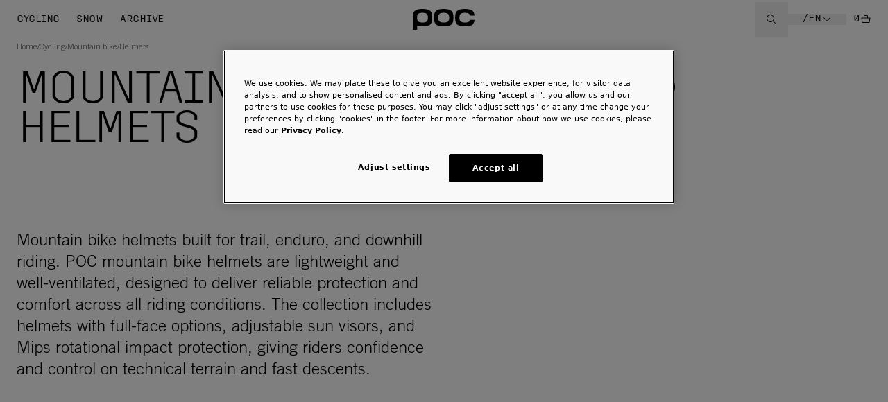

--- FILE ---
content_type: text/html; charset=utf-8
request_url: https://poc.com/en/categories/cycling/mountain-bike/helmets
body_size: 51854
content:
<!DOCTYPE html><html class="__variable_63037f __variable_5a7997 __variable_b1f8b8 __variable_a87922 __variable_f69fdd __variable_1c7191 __variable_240fe6 __variable_835145 __variable_67a750 __variable_a05fb7 __variable_df3b6f antialiased"><head><meta charSet="utf-8"/><meta name="viewport" content="width=device-width, initial-scale=1, maximum-scale=1, user-scalable=yes"/><link rel="preload" href="/_next/static/media/c260f134ca2dfbf3-s.p.woff2" as="font" crossorigin="" type="font/woff2"/><link rel="preload" href="/_next/static/media/e2a805c5c81fb6c8-s.p.woff2" as="font" crossorigin="" type="font/woff2"/><link rel="preload" href="/_next/static/media/f0ea0aa4d2ea3e0f-s.p.woff2" as="font" crossorigin="" type="font/woff2"/><link rel="preload" as="image" href="https://poc.centracdn.net/client/dynamic/images/542_80bc6199ee-10820_crane_1231_fluorescentorangematt_1__33ef9f329ae3-small.jpg" fetchPriority="high"/><link rel="stylesheet" href="/_next/static/css/e5f711be15b445a2.css?dpl=dpl_3FpYbRNdyLXD89a6LX8HitBD9bKD" data-precedence="next"/><link rel="stylesheet" href="/_next/static/css/5c1fcd98e54682ed.css?dpl=dpl_3FpYbRNdyLXD89a6LX8HitBD9bKD" data-precedence="next"/><link rel="preload" as="script" fetchPriority="low" href="/_next/static/chunks/main-app-01dcabe2d12c1b8c.js?dpl=dpl_3FpYbRNdyLXD89a6LX8HitBD9bKD"/><script src="/_next/static/chunks/app/global-error-fbcde5523ced6d75.js?dpl=dpl_3FpYbRNdyLXD89a6LX8HitBD9bKD" async=""></script><script src="/_next/static/chunks/app/(site)/%5Blocale%5D/categories/%5Bcategory%5D/%5B...subCategory%5D/layout-283e351bfff1d3cd.js?dpl=dpl_3FpYbRNdyLXD89a6LX8HitBD9bKD" async=""></script><script src="/_next/static/chunks/app/(site)/%5Blocale%5D/categories/%5Bcategory%5D/error-8a1371d422697bb6.js?dpl=dpl_3FpYbRNdyLXD89a6LX8HitBD9bKD" async=""></script><script src="/_next/static/chunks/app/layout-38e11f8ed1783de3.js?dpl=dpl_3FpYbRNdyLXD89a6LX8HitBD9bKD" async=""></script><script src="/_next/static/chunks/app/(site)/%5Blocale%5D/layout-ccd529e438988772.js?dpl=dpl_3FpYbRNdyLXD89a6LX8HitBD9bKD" async=""></script><script src="/_next/static/chunks/app/(site)/%5Blocale%5D/error-3fc11c1ee3d93397.js?dpl=dpl_3FpYbRNdyLXD89a6LX8HitBD9bKD" async=""></script><script src="/_next/static/chunks/app/(site)/%5Blocale%5D/not-found-cf120b70cd1d8d36.js?dpl=dpl_3FpYbRNdyLXD89a6LX8HitBD9bKD" async=""></script><script src="/_next/static/chunks/app/(site)/%5Blocale%5D/categories/%5Bcategory%5D/page-5a49bbacbd9dc573.js?dpl=dpl_3FpYbRNdyLXD89a6LX8HitBD9bKD" async=""></script><script src="/_next/static/chunks/app/(site)/%5Blocale%5D/categories/%5Bcategory%5D/%5B...subCategory%5D/page-e1c1364184dac6c4.js?dpl=dpl_3FpYbRNdyLXD89a6LX8HitBD9bKD" async=""></script><link rel="preload" href="https://cookie-cdn.cookiepro.com/scripttemplates/otSDKStub.js" as="script"/><link rel="preload" href="https://www.googletagmanager.com/gtm.js?id=GTM-KHTH6RZH" as="script"/><title>Mountain Bike Helmets | Lightweight, Ventilated &amp; MIPS Protection  | POC (Global EN)</title><meta name="description" content="Shop POC mountain bike helmets built for trail, enduro, and downhill riding. Lightweight and well-ventilated, with full-face and visor helmet options."/><meta name="robots" content="index, follow"/><meta name="googlebot" content="index, follow, max-video-preview:-1, max-image-preview:large, max-snippet:-1"/><link rel="canonical" href="https://poc.com/en/categories/cycling/mountain-bike/helmets"/><link rel="alternate" hrefLang="en" href="https://poc.com/en/categories/cycling/mountain-bike/helmets"/><link rel="alternate" hrefLang="de" href="https://poc.com/de/categories/cycling/mountain-bike/helmets"/><link rel="alternate" hrefLang="fr" href="https://poc.com/fr/categories/cycling/mountain-bike/helmets"/><link rel="alternate" hrefLang="en-cz" href="https://poc.com/en-cz/categories/cycling/mountain-bike/helmets"/><link rel="alternate" hrefLang="en-dk" href="https://poc.com/en-dk/categories/cycling/mountain-bike/helmets"/><link rel="alternate" hrefLang="en-no" href="https://poc.com/en-no/categories/cycling/mountain-bike/helmets"/><link rel="alternate" hrefLang="en-pl" href="https://poc.com/en-pl/categories/cycling/mountain-bike/helmets"/><link rel="alternate" hrefLang="en-se" href="https://poc.com/en-se/categories/cycling/mountain-bike/helmets"/><link rel="alternate" hrefLang="en-ch" href="https://poc.com/en-ch/categories/cycling/mountain-bike/helmets"/><link rel="alternate" hrefLang="de-ch" href="https://poc.com/de-ch/categories/cycling/mountain-bike/helmets"/><link rel="alternate" hrefLang="fr-ch" href="https://poc.com/fr-ch/categories/cycling/mountain-bike/helmets"/><link rel="alternate" hrefLang="en-gb" href="https://poc.com/en-gb/categories/cycling/mountain-bike/helmets"/><link rel="alternate" hrefLang="en-au" href="https://poc.com/en-au/categories/cycling/mountain-bike/helmets"/><link rel="alternate" hrefLang="en-nz" href="https://poc.com/en-nz/categories/cycling/mountain-bike/helmets"/><link rel="alternate" hrefLang="en-us" href="https://poc.com/en-us/categories/cycling/mountain-bike/helmets"/><link rel="alternate" hrefLang="fr-ca" href="https://poc.com/fr-ca/categories/cycling/mountain-bike/helmets"/><link rel="alternate" hrefLang="en-ca" href="https://poc.com/en-ca/categories/cycling/mountain-bike/helmets"/><link rel="alternate" hrefLang="ja" href="https://poc.com/ja-jp/categories/cycling/mountain-bike/helmets"/><link rel="alternate" hrefLang="en-jp" href="https://poc.com/en-jp/categories/cycling/mountain-bike/helmets"/><link rel="alternate" hrefLang="x-default" href="https://poc.com/en/categories/cycling/mountain-bike/helmets"/><meta name="next-size-adjust"/><script>(self.__next_s=self.__next_s||[]).push([0,{"children":"\n                if (history.state && 'showFromLimit' in history.state) {\n                    delete history.state.showFromLimit;\n                    }\n                    if (history.state && 'initialPage' in history.state) {\n                        delete history.state.initialPage;\n                        }\n                        ","id":"historyStateGridCleanup"}])</script><script>(self.__next_s=self.__next_s||[]).push(["https://cookie-cdn.cookiepro.com/scripttemplates/otSDKStub.js",{"data-document-language":"true","type":"text/javascript","data-domain-script":"01900d53-1ea7-7211-891a-2d4f2df5e860"}])</script><script src="/_next/static/chunks/polyfills-42372ed130431b0a.js?dpl=dpl_3FpYbRNdyLXD89a6LX8HitBD9bKD" noModule=""></script></head><body class="overflow-x-hidden"><noscript><iframe src="https://www.googletagmanager.com/ns.html?id=GTM-KHTH6RZH" height="0" width="0" style="display:none;visibility:hidden"></iframe></noscript><div style="position:fixed;z-index:9999;top:16px;left:16px;right:16px;bottom:16px;pointer-events:none"></div><div class="absolute bottom-0 left-0 right-0 top-126 hidden transform overflow-y-auto opacity-0 transition-opacity duration-300"></div><header class="z-30 grid w-full grid-cols-6 lg:grid-cols-12 lg:py-0 lg:pt-0 fixed top-0 bg-main-white"><nav class="col-span-2 flex items-center pb-0 pt-0 lg:col-span-5" aria-label="header.main_site_navigation"><ul class="hidden items-center pl-12 text-12 uppercase lg:flex"><li class="flex gap-8" aria-controls="dropdown-menu"><a class="px-12 lg:py-19" href="/en/categories/cycling"><span class=" font-trimRegular uppercase text-14 leading-120  font-400 -tracking-[0.02em]">Cycling</span></a><ul role="menu" id="dropdown-menu" inert="true" aria-hidden="true" class="absolute left-0 right-0 top-50 grid w-[100%] grid-cols-6 p-24 md:grid-cols-6 pointer-events-none invisible -z-20 opacity-0 bg-main-white"><li role="presentation" class="col-span-6 mt-40"></li><li role="menuitem" class="col-span-1 mb-24" tabindex="-1"><ul><li role="menuitem" class=" "><div><a class="focus:outline-none uppercase flex items-center gap-5 font-trimRegular text-16 md:text-12 group cursor-pointer text-black " href="/en/categories/cycling/road"><div class="flex items-center gap-x-4 w-full py-2 mb-16 pl-12"><div class="h-12 w-12 md:h-8 md:w-8 bg-black group-hover:bg-main-dark-grey"></div><span class="transition-all duration-300 group-hover:text-main-dark-grey">Road</span><svg class="transition-all duration-300 opacity-0 group-hover:opacity-100 group-hover:text-black w-6 h-6 md:w-20 md:h-12" width="32" height="32" viewBox="0 0 32 32" fill="none" xmlns="http://www.w3.org/2000/svg"><path d="M18 6L16.57 7.393L24.15 15H4V17H24.15L16.57 24.573L18 26L28 16L18 6Z" fill="currentColor"></path></svg></div></a></div><ul><li role="menuitem" class="pl-12 border-l-2 border-black"><div><a class="focus:outline-none uppercase flex items-center gap-5 font-trimRegular text-16 md:text-12 group cursor-pointer text-black " href="/en/categories/cycling/road/helmets"><div class="flex items-center gap-x-4 w-full py-2  pl-12"><span class="transition-all duration-300 group-hover:text-main-dark-grey">Helmets</span><svg class="transition-all duration-300 opacity-0 group-hover:opacity-100 group-hover:text-black w-6 h-6 md:w-20 md:h-12" width="32" height="32" viewBox="0 0 32 32" fill="none" xmlns="http://www.w3.org/2000/svg"><path d="M18 6L16.57 7.393L24.15 15H4V17H24.15L16.57 24.573L18 26L28 16L18 6Z" fill="currentColor"></path></svg></div></a></div></li><li role="menuitem" class="pl-12 border-l-2 border-black"><div><a class="focus:outline-none uppercase flex items-center gap-5 font-trimRegular text-16 md:text-12 group cursor-pointer text-black " href="/en/categories/cycling/road/eyewear"><div class="flex items-center gap-x-4 w-full py-2  pl-12"><span class="transition-all duration-300 group-hover:text-main-dark-grey">Eyewear</span><svg class="transition-all duration-300 opacity-0 group-hover:opacity-100 group-hover:text-black w-6 h-6 md:w-20 md:h-12" width="32" height="32" viewBox="0 0 32 32" fill="none" xmlns="http://www.w3.org/2000/svg"><path d="M18 6L16.57 7.393L24.15 15H4V17H24.15L16.57 24.573L18 26L28 16L18 6Z" fill="currentColor"></path></svg></div></a></div></li><li role="menuitem" class="pl-12 border-l-2 border-black"><div><a class="focus:outline-none uppercase flex items-center gap-5 font-trimRegular text-16 md:text-12 group cursor-pointer text-black " href="/en/categories/cycling/road/apparel"><div class="flex items-center gap-x-4 w-full py-2  pl-12"><span class="transition-all duration-300 group-hover:text-main-dark-grey">Apparel</span><svg class="transition-all duration-300 opacity-0 group-hover:opacity-100 group-hover:text-black w-6 h-6 md:w-20 md:h-12" width="32" height="32" viewBox="0 0 32 32" fill="none" xmlns="http://www.w3.org/2000/svg"><path d="M18 6L16.57 7.393L24.15 15H4V17H24.15L16.57 24.573L18 26L28 16L18 6Z" fill="currentColor"></path></svg></div></a></div><ul><li role="menuitem" class=" "><div><a class="focus:outline-none uppercase flex items-center gap-5 font-trimRegular text-16 md:text-12 group cursor-pointer text-main-dark-grey group-hover:text-black " href="/en/categories/cycling/road/apparel/women"><div class="flex items-center gap-x-4 w-full py-2  pl-24"><span class="transition-all duration-300 group-hover:text-main-dark-grey">Women</span><svg class="transition-all duration-300 opacity-0 group-hover:opacity-100 group-hover:text-black w-6 h-6 md:w-20 md:h-12" width="32" height="32" viewBox="0 0 32 32" fill="none" xmlns="http://www.w3.org/2000/svg"><path d="M18 6L16.57 7.393L24.15 15H4V17H24.15L16.57 24.573L18 26L28 16L18 6Z" fill="currentColor"></path></svg></div></a></div></li><li role="menuitem" class=" "><div><a class="focus:outline-none uppercase flex items-center gap-5 font-trimRegular text-16 md:text-12 group cursor-pointer text-main-dark-grey group-hover:text-black " href="/en/categories/cycling/road/apparel/men"><div class="flex items-center gap-x-4 w-full py-2  pl-24"><span class="transition-all duration-300 group-hover:text-main-dark-grey">Men</span><svg class="transition-all duration-300 opacity-0 group-hover:opacity-100 group-hover:text-black w-6 h-6 md:w-20 md:h-12" width="32" height="32" viewBox="0 0 32 32" fill="none" xmlns="http://www.w3.org/2000/svg"><path d="M18 6L16.57 7.393L24.15 15H4V17H24.15L16.57 24.573L18 26L28 16L18 6Z" fill="currentColor"></path></svg></div></a></div></li></ul></li><li role="menuitem" class="pl-12 border-l-2 border-black"><div><a class="focus:outline-none uppercase flex items-center gap-5 font-trimRegular text-16 md:text-12 group cursor-pointer text-black " href="/en/categories/cycling/road/accessories"><div class="flex items-center gap-x-4 w-full py-2  pl-12"><span class="transition-all duration-300 group-hover:text-main-dark-grey">Accessories</span><svg class="transition-all duration-300 opacity-0 group-hover:opacity-100 group-hover:text-black w-6 h-6 md:w-20 md:h-12" width="32" height="32" viewBox="0 0 32 32" fill="none" xmlns="http://www.w3.org/2000/svg"><path d="M18 6L16.57 7.393L24.15 15H4V17H24.15L16.57 24.573L18 26L28 16L18 6Z" fill="currentColor"></path></svg></div></a></div></li><li role="menuitem" class="pl-12 border-l-2 border-black"><div><a class="focus:outline-none uppercase flex items-center gap-5 font-trimRegular text-16 md:text-12 group cursor-pointer text-black " href="/en/categories/cycling/road/youth"><div class="flex items-center gap-x-4 w-full py-2  pl-12"><span class="transition-all duration-300 group-hover:text-main-dark-grey">Youth</span><svg class="transition-all duration-300 opacity-0 group-hover:opacity-100 group-hover:text-black w-6 h-6 md:w-20 md:h-12" width="32" height="32" viewBox="0 0 32 32" fill="none" xmlns="http://www.w3.org/2000/svg"><path d="M18 6L16.57 7.393L24.15 15H4V17H24.15L16.57 24.573L18 26L28 16L18 6Z" fill="currentColor"></path></svg></div></a></div></li></ul></li></ul></li><li role="menuitem" class="col-span-1 mb-24" tabindex="-1"><ul><li role="menuitem" class=" "><div><a class="focus:outline-none uppercase flex items-center gap-5 font-trimRegular text-16 md:text-12 group cursor-pointer text-black " href="/en/categories/cycling/mountain-bike"><div class="flex items-center gap-x-4 w-full py-2 mb-16 pl-12"><div class="h-12 w-12 md:h-8 md:w-8 bg-black group-hover:bg-main-dark-grey"></div><span class="transition-all duration-300 group-hover:text-main-dark-grey">Mountain bike</span><svg class="transition-all duration-300 opacity-0 group-hover:opacity-100 group-hover:text-black w-6 h-6 md:w-20 md:h-12" width="32" height="32" viewBox="0 0 32 32" fill="none" xmlns="http://www.w3.org/2000/svg"><path d="M18 6L16.57 7.393L24.15 15H4V17H24.15L16.57 24.573L18 26L28 16L18 6Z" fill="currentColor"></path></svg></div></a></div><ul><li role="menuitem" class="pl-12 border-l-2 border-black"><div><a class="focus:outline-none uppercase flex items-center gap-5 font-trimRegular text-16 md:text-12 group cursor-pointer text-black " href="/en/categories/cycling/mountain-bike/helmets"><div class="flex items-center gap-x-4 w-full py-2  pl-12"><span class="transition-all duration-300 group-hover:text-main-dark-grey">Helmets</span><svg class="transition-all duration-300 opacity-0 group-hover:opacity-100 group-hover:text-black w-6 h-6 md:w-20 md:h-12" width="32" height="32" viewBox="0 0 32 32" fill="none" xmlns="http://www.w3.org/2000/svg"><path d="M18 6L16.57 7.393L24.15 15H4V17H24.15L16.57 24.573L18 26L28 16L18 6Z" fill="currentColor"></path></svg></div></a></div></li><li role="menuitem" class="pl-12 border-l-2 border-black"><div><a class="focus:outline-none uppercase flex items-center gap-5 font-trimRegular text-16 md:text-12 group cursor-pointer text-black " href="/en/categories/cycling/mountain-bike/eyewear"><div class="flex items-center gap-x-4 w-full py-2  pl-12"><span class="transition-all duration-300 group-hover:text-main-dark-grey">Eyewear</span><svg class="transition-all duration-300 opacity-0 group-hover:opacity-100 group-hover:text-black w-6 h-6 md:w-20 md:h-12" width="32" height="32" viewBox="0 0 32 32" fill="none" xmlns="http://www.w3.org/2000/svg"><path d="M18 6L16.57 7.393L24.15 15H4V17H24.15L16.57 24.573L18 26L28 16L18 6Z" fill="currentColor"></path></svg></div></a></div></li><li role="menuitem" class="pl-12 border-l-2 border-black"><div><a class="focus:outline-none uppercase flex items-center gap-5 font-trimRegular text-16 md:text-12 group cursor-pointer text-black " href="/en/categories/cycling/mountain-bike/apparel"><div class="flex items-center gap-x-4 w-full py-2  pl-12"><span class="transition-all duration-300 group-hover:text-main-dark-grey">Apparel</span><svg class="transition-all duration-300 opacity-0 group-hover:opacity-100 group-hover:text-black w-6 h-6 md:w-20 md:h-12" width="32" height="32" viewBox="0 0 32 32" fill="none" xmlns="http://www.w3.org/2000/svg"><path d="M18 6L16.57 7.393L24.15 15H4V17H24.15L16.57 24.573L18 26L28 16L18 6Z" fill="currentColor"></path></svg></div></a></div><ul><li role="menuitem" class=" "><div><a class="focus:outline-none uppercase flex items-center gap-5 font-trimRegular text-16 md:text-12 group cursor-pointer text-main-dark-grey group-hover:text-black " href="/en/categories/cycling/mountain-bike/apparel/women"><div class="flex items-center gap-x-4 w-full py-2  pl-24"><span class="transition-all duration-300 group-hover:text-main-dark-grey">Women</span><svg class="transition-all duration-300 opacity-0 group-hover:opacity-100 group-hover:text-black w-6 h-6 md:w-20 md:h-12" width="32" height="32" viewBox="0 0 32 32" fill="none" xmlns="http://www.w3.org/2000/svg"><path d="M18 6L16.57 7.393L24.15 15H4V17H24.15L16.57 24.573L18 26L28 16L18 6Z" fill="currentColor"></path></svg></div></a></div></li><li role="menuitem" class=" "><div><a class="focus:outline-none uppercase flex items-center gap-5 font-trimRegular text-16 md:text-12 group cursor-pointer text-main-dark-grey group-hover:text-black " href="/en/categories/cycling/mountain-bike/apparel/men"><div class="flex items-center gap-x-4 w-full py-2  pl-24"><span class="transition-all duration-300 group-hover:text-main-dark-grey">Men</span><svg class="transition-all duration-300 opacity-0 group-hover:opacity-100 group-hover:text-black w-6 h-6 md:w-20 md:h-12" width="32" height="32" viewBox="0 0 32 32" fill="none" xmlns="http://www.w3.org/2000/svg"><path d="M18 6L16.57 7.393L24.15 15H4V17H24.15L16.57 24.573L18 26L28 16L18 6Z" fill="currentColor"></path></svg></div></a></div></li></ul></li><li role="menuitem" class="pl-12 border-l-2 border-black"><div><a class="focus:outline-none uppercase flex items-center gap-5 font-trimRegular text-16 md:text-12 group cursor-pointer text-black " href="/en/categories/cycling/mountain-bike/protection"><div class="flex items-center gap-x-4 w-full py-2  pl-12"><span class="transition-all duration-300 group-hover:text-main-dark-grey">Protection</span><svg class="transition-all duration-300 opacity-0 group-hover:opacity-100 group-hover:text-black w-6 h-6 md:w-20 md:h-12" width="32" height="32" viewBox="0 0 32 32" fill="none" xmlns="http://www.w3.org/2000/svg"><path d="M18 6L16.57 7.393L24.15 15H4V17H24.15L16.57 24.573L18 26L28 16L18 6Z" fill="currentColor"></path></svg></div></a></div></li><li role="menuitem" class="pl-12 border-l-2 border-black"><div><a class="focus:outline-none uppercase flex items-center gap-5 font-trimRegular text-16 md:text-12 group cursor-pointer text-black " href="/en/categories/cycling/mountain-bike/backpacks-packs"><div class="flex items-center gap-x-4 w-full py-2  pl-12"><span class="transition-all duration-300 group-hover:text-main-dark-grey">Backpacks &amp; Packs</span><svg class="transition-all duration-300 opacity-0 group-hover:opacity-100 group-hover:text-black w-6 h-6 md:w-20 md:h-12" width="32" height="32" viewBox="0 0 32 32" fill="none" xmlns="http://www.w3.org/2000/svg"><path d="M18 6L16.57 7.393L24.15 15H4V17H24.15L16.57 24.573L18 26L28 16L18 6Z" fill="currentColor"></path></svg></div></a></div></li><li role="menuitem" class="pl-12 border-l-2 border-black"><div><a class="focus:outline-none uppercase flex items-center gap-5 font-trimRegular text-16 md:text-12 group cursor-pointer text-black " href="/en/categories/cycling/mountain-bike/accessories"><div class="flex items-center gap-x-4 w-full py-2  pl-12"><span class="transition-all duration-300 group-hover:text-main-dark-grey">Accessories</span><svg class="transition-all duration-300 opacity-0 group-hover:opacity-100 group-hover:text-black w-6 h-6 md:w-20 md:h-12" width="32" height="32" viewBox="0 0 32 32" fill="none" xmlns="http://www.w3.org/2000/svg"><path d="M18 6L16.57 7.393L24.15 15H4V17H24.15L16.57 24.573L18 26L28 16L18 6Z" fill="currentColor"></path></svg></div></a></div></li><li role="menuitem" class="pl-12 border-l-2 border-black"><div><a class="focus:outline-none uppercase flex items-center gap-5 font-trimRegular text-16 md:text-12 group cursor-pointer text-black " href="/en/categories/cycling/mountain-bike/youth"><div class="flex items-center gap-x-4 w-full py-2  pl-12"><span class="transition-all duration-300 group-hover:text-main-dark-grey">Youth</span><svg class="transition-all duration-300 opacity-0 group-hover:opacity-100 group-hover:text-black w-6 h-6 md:w-20 md:h-12" width="32" height="32" viewBox="0 0 32 32" fill="none" xmlns="http://www.w3.org/2000/svg"><path d="M18 6L16.57 7.393L24.15 15H4V17H24.15L16.57 24.573L18 26L28 16L18 6Z" fill="currentColor"></path></svg></div></a></div></li></ul></li></ul></li><li role="menuitem" class="col-span-1 mb-24" tabindex="-1"><ul><li role="menuitem" class=" "><div><a class="focus:outline-none uppercase flex items-center gap-5 font-trimRegular text-16 md:text-12 group cursor-pointer text-black " href="/en/categories/cycling/gravel"><div class="flex items-center gap-x-4 w-full py-2 mb-16 pl-12"><div class="h-12 w-12 md:h-8 md:w-8 bg-black group-hover:bg-main-dark-grey"></div><span class="transition-all duration-300 group-hover:text-main-dark-grey">Gravel</span><svg class="transition-all duration-300 opacity-0 group-hover:opacity-100 group-hover:text-black w-6 h-6 md:w-20 md:h-12" width="32" height="32" viewBox="0 0 32 32" fill="none" xmlns="http://www.w3.org/2000/svg"><path d="M18 6L16.57 7.393L24.15 15H4V17H24.15L16.57 24.573L18 26L28 16L18 6Z" fill="currentColor"></path></svg></div></a></div><ul><li role="menuitem" class="pl-12 border-l-2 border-black"><div><a class="focus:outline-none uppercase flex items-center gap-5 font-trimRegular text-16 md:text-12 group cursor-pointer text-black " href="/en/categories/cycling/gravel/helmets"><div class="flex items-center gap-x-4 w-full py-2  pl-12"><span class="transition-all duration-300 group-hover:text-main-dark-grey">Helmets</span><svg class="transition-all duration-300 opacity-0 group-hover:opacity-100 group-hover:text-black w-6 h-6 md:w-20 md:h-12" width="32" height="32" viewBox="0 0 32 32" fill="none" xmlns="http://www.w3.org/2000/svg"><path d="M18 6L16.57 7.393L24.15 15H4V17H24.15L16.57 24.573L18 26L28 16L18 6Z" fill="currentColor"></path></svg></div></a></div></li><li role="menuitem" class="pl-12 border-l-2 border-black"><div><a class="focus:outline-none uppercase flex items-center gap-5 font-trimRegular text-16 md:text-12 group cursor-pointer text-black " href="/en/categories/cycling/gravel/eyewear"><div class="flex items-center gap-x-4 w-full py-2  pl-12"><span class="transition-all duration-300 group-hover:text-main-dark-grey">Eyewear</span><svg class="transition-all duration-300 opacity-0 group-hover:opacity-100 group-hover:text-black w-6 h-6 md:w-20 md:h-12" width="32" height="32" viewBox="0 0 32 32" fill="none" xmlns="http://www.w3.org/2000/svg"><path d="M18 6L16.57 7.393L24.15 15H4V17H24.15L16.57 24.573L18 26L28 16L18 6Z" fill="currentColor"></path></svg></div></a></div></li><li role="menuitem" class="pl-12 border-l-2 border-black"><div><a class="focus:outline-none uppercase flex items-center gap-5 font-trimRegular text-16 md:text-12 group cursor-pointer text-black " href="/en/categories/cycling/gravel/apparel"><div class="flex items-center gap-x-4 w-full py-2  pl-12"><span class="transition-all duration-300 group-hover:text-main-dark-grey">Apparel</span><svg class="transition-all duration-300 opacity-0 group-hover:opacity-100 group-hover:text-black w-6 h-6 md:w-20 md:h-12" width="32" height="32" viewBox="0 0 32 32" fill="none" xmlns="http://www.w3.org/2000/svg"><path d="M18 6L16.57 7.393L24.15 15H4V17H24.15L16.57 24.573L18 26L28 16L18 6Z" fill="currentColor"></path></svg></div></a></div><ul><li role="menuitem" class=" "><div><a class="focus:outline-none uppercase flex items-center gap-5 font-trimRegular text-16 md:text-12 group cursor-pointer text-main-dark-grey group-hover:text-black " href="/en/categories/cycling/gravel/apparel/women"><div class="flex items-center gap-x-4 w-full py-2  pl-24"><span class="transition-all duration-300 group-hover:text-main-dark-grey">Women</span><svg class="transition-all duration-300 opacity-0 group-hover:opacity-100 group-hover:text-black w-6 h-6 md:w-20 md:h-12" width="32" height="32" viewBox="0 0 32 32" fill="none" xmlns="http://www.w3.org/2000/svg"><path d="M18 6L16.57 7.393L24.15 15H4V17H24.15L16.57 24.573L18 26L28 16L18 6Z" fill="currentColor"></path></svg></div></a></div></li><li role="menuitem" class=" "><div><a class="focus:outline-none uppercase flex items-center gap-5 font-trimRegular text-16 md:text-12 group cursor-pointer text-main-dark-grey group-hover:text-black " href="/en/categories/cycling/gravel/apparel/men"><div class="flex items-center gap-x-4 w-full py-2  pl-24"><span class="transition-all duration-300 group-hover:text-main-dark-grey">Men</span><svg class="transition-all duration-300 opacity-0 group-hover:opacity-100 group-hover:text-black w-6 h-6 md:w-20 md:h-12" width="32" height="32" viewBox="0 0 32 32" fill="none" xmlns="http://www.w3.org/2000/svg"><path d="M18 6L16.57 7.393L24.15 15H4V17H24.15L16.57 24.573L18 26L28 16L18 6Z" fill="currentColor"></path></svg></div></a></div></li></ul></li><li role="menuitem" class="pl-12 border-l-2 border-black"><div><a class="focus:outline-none uppercase flex items-center gap-5 font-trimRegular text-16 md:text-12 group cursor-pointer text-black " href="/en/categories/cycling/gravel/accessories"><div class="flex items-center gap-x-4 w-full py-2  pl-12"><span class="transition-all duration-300 group-hover:text-main-dark-grey">Accessories</span><svg class="transition-all duration-300 opacity-0 group-hover:opacity-100 group-hover:text-black w-6 h-6 md:w-20 md:h-12" width="32" height="32" viewBox="0 0 32 32" fill="none" xmlns="http://www.w3.org/2000/svg"><path d="M18 6L16.57 7.393L24.15 15H4V17H24.15L16.57 24.573L18 26L28 16L18 6Z" fill="currentColor"></path></svg></div></a></div></li><li role="menuitem" class="pl-12 border-l-2 border-black"><div><a class="focus:outline-none uppercase flex items-center gap-5 font-trimRegular text-16 md:text-12 group cursor-pointer text-black " href="/en/categories/cycling/gravel/backpacks"><div class="flex items-center gap-x-4 w-full py-2  pl-12"><span class="transition-all duration-300 group-hover:text-main-dark-grey">Backpacks &amp; Packs</span><svg class="transition-all duration-300 opacity-0 group-hover:opacity-100 group-hover:text-black w-6 h-6 md:w-20 md:h-12" width="32" height="32" viewBox="0 0 32 32" fill="none" xmlns="http://www.w3.org/2000/svg"><path d="M18 6L16.57 7.393L24.15 15H4V17H24.15L16.57 24.573L18 26L28 16L18 6Z" fill="currentColor"></path></svg></div></a></div></li><li role="menuitem" class="pl-12 border-l-2 border-black"><div><a class="focus:outline-none uppercase flex items-center gap-5 font-trimRegular text-16 md:text-12 group cursor-pointer text-black " href="/en/categories/cycling/gravel/youth"><div class="flex items-center gap-x-4 w-full py-2  pl-12"><span class="transition-all duration-300 group-hover:text-main-dark-grey">Youth</span><svg class="transition-all duration-300 opacity-0 group-hover:opacity-100 group-hover:text-black w-6 h-6 md:w-20 md:h-12" width="32" height="32" viewBox="0 0 32 32" fill="none" xmlns="http://www.w3.org/2000/svg"><path d="M18 6L16.57 7.393L24.15 15H4V17H24.15L16.57 24.573L18 26L28 16L18 6Z" fill="currentColor"></path></svg></div></a></div></li></ul></li></ul></li><li role="menuitem" class="col-span-1 mb-24" tabindex="-1"><ul><li role="menuitem" class=" "><div><a class="focus:outline-none uppercase flex items-center gap-5 font-trimRegular text-16 md:text-12 group cursor-pointer text-black " href="/en/categories/cycling/city-commute"><div class="flex items-center gap-x-4 w-full py-2 mb-16 pl-12"><div class="h-12 w-12 md:h-8 md:w-8 bg-black group-hover:bg-main-dark-grey"></div><span class="transition-all duration-300 group-hover:text-main-dark-grey">City-Commute</span><svg class="transition-all duration-300 opacity-0 group-hover:opacity-100 group-hover:text-black w-6 h-6 md:w-20 md:h-12" width="32" height="32" viewBox="0 0 32 32" fill="none" xmlns="http://www.w3.org/2000/svg"><path d="M18 6L16.57 7.393L24.15 15H4V17H24.15L16.57 24.573L18 26L28 16L18 6Z" fill="currentColor"></path></svg></div></a></div><ul><li role="menuitem" class="pl-12 border-l-2 border-black"><div><a class="focus:outline-none uppercase flex items-center gap-5 font-trimRegular text-16 md:text-12 group cursor-pointer text-black " href="/en/categories/cycling/city-commute/helmets"><div class="flex items-center gap-x-4 w-full py-2  pl-12"><span class="transition-all duration-300 group-hover:text-main-dark-grey">Helmets</span><svg class="transition-all duration-300 opacity-0 group-hover:opacity-100 group-hover:text-black w-6 h-6 md:w-20 md:h-12" width="32" height="32" viewBox="0 0 32 32" fill="none" xmlns="http://www.w3.org/2000/svg"><path d="M18 6L16.57 7.393L24.15 15H4V17H24.15L16.57 24.573L18 26L28 16L18 6Z" fill="currentColor"></path></svg></div></a></div></li><li role="menuitem" class="pl-12 border-l-2 border-black"><div><a class="focus:outline-none uppercase flex items-center gap-5 font-trimRegular text-16 md:text-12 group cursor-pointer text-black " href="/en/categories/cycling/city-commute/eyewear"><div class="flex items-center gap-x-4 w-full py-2  pl-12"><span class="transition-all duration-300 group-hover:text-main-dark-grey">Eyewear</span><svg class="transition-all duration-300 opacity-0 group-hover:opacity-100 group-hover:text-black w-6 h-6 md:w-20 md:h-12" width="32" height="32" viewBox="0 0 32 32" fill="none" xmlns="http://www.w3.org/2000/svg"><path d="M18 6L16.57 7.393L24.15 15H4V17H24.15L16.57 24.573L18 26L28 16L18 6Z" fill="currentColor"></path></svg></div></a></div></li><li role="menuitem" class="pl-12 border-l-2 border-black"><div><a class="focus:outline-none uppercase flex items-center gap-5 font-trimRegular text-16 md:text-12 group cursor-pointer text-black " href="/en/categories/cycling/city-commute/apparel"><div class="flex items-center gap-x-4 w-full py-2  pl-12"><span class="transition-all duration-300 group-hover:text-main-dark-grey">Apparel</span><svg class="transition-all duration-300 opacity-0 group-hover:opacity-100 group-hover:text-black w-6 h-6 md:w-20 md:h-12" width="32" height="32" viewBox="0 0 32 32" fill="none" xmlns="http://www.w3.org/2000/svg"><path d="M18 6L16.57 7.393L24.15 15H4V17H24.15L16.57 24.573L18 26L28 16L18 6Z" fill="currentColor"></path></svg></div></a></div><ul><li role="menuitem" class=" "><div><a class="focus:outline-none uppercase flex items-center gap-5 font-trimRegular text-16 md:text-12 group cursor-pointer text-main-dark-grey group-hover:text-black " href="/en/categories/cycling/city-commute/apparel/women"><div class="flex items-center gap-x-4 w-full py-2  pl-24"><span class="transition-all duration-300 group-hover:text-main-dark-grey">Women</span><svg class="transition-all duration-300 opacity-0 group-hover:opacity-100 group-hover:text-black w-6 h-6 md:w-20 md:h-12" width="32" height="32" viewBox="0 0 32 32" fill="none" xmlns="http://www.w3.org/2000/svg"><path d="M18 6L16.57 7.393L24.15 15H4V17H24.15L16.57 24.573L18 26L28 16L18 6Z" fill="currentColor"></path></svg></div></a></div></li><li role="menuitem" class=" "><div><a class="focus:outline-none uppercase flex items-center gap-5 font-trimRegular text-16 md:text-12 group cursor-pointer text-main-dark-grey group-hover:text-black " href="/en/categories/cycling/city-commute/apparel/men"><div class="flex items-center gap-x-4 w-full py-2  pl-24"><span class="transition-all duration-300 group-hover:text-main-dark-grey">Men</span><svg class="transition-all duration-300 opacity-0 group-hover:opacity-100 group-hover:text-black w-6 h-6 md:w-20 md:h-12" width="32" height="32" viewBox="0 0 32 32" fill="none" xmlns="http://www.w3.org/2000/svg"><path d="M18 6L16.57 7.393L24.15 15H4V17H24.15L16.57 24.573L18 26L28 16L18 6Z" fill="currentColor"></path></svg></div></a></div></li></ul></li><li role="menuitem" class="pl-12 border-l-2 border-black"><div><a class="focus:outline-none uppercase flex items-center gap-5 font-trimRegular text-16 md:text-12 group cursor-pointer text-black " href="/en/categories/cycling/city-commute/accessories"><div class="flex items-center gap-x-4 w-full py-2  pl-12"><span class="transition-all duration-300 group-hover:text-main-dark-grey">Accessories</span><svg class="transition-all duration-300 opacity-0 group-hover:opacity-100 group-hover:text-black w-6 h-6 md:w-20 md:h-12" width="32" height="32" viewBox="0 0 32 32" fill="none" xmlns="http://www.w3.org/2000/svg"><path d="M18 6L16.57 7.393L24.15 15H4V17H24.15L16.57 24.573L18 26L28 16L18 6Z" fill="currentColor"></path></svg></div></a></div></li><li role="menuitem" class="pl-12 border-l-2 border-black"><div><a class="focus:outline-none uppercase flex items-center gap-5 font-trimRegular text-16 md:text-12 group cursor-pointer text-black " href="/en/categories/cycling/city-commute/backpacks"><div class="flex items-center gap-x-4 w-full py-2  pl-12"><span class="transition-all duration-300 group-hover:text-main-dark-grey">Backpacks</span><svg class="transition-all duration-300 opacity-0 group-hover:opacity-100 group-hover:text-black w-6 h-6 md:w-20 md:h-12" width="32" height="32" viewBox="0 0 32 32" fill="none" xmlns="http://www.w3.org/2000/svg"><path d="M18 6L16.57 7.393L24.15 15H4V17H24.15L16.57 24.573L18 26L28 16L18 6Z" fill="currentColor"></path></svg></div></a></div></li><li role="menuitem" class="pl-12 border-l-2 border-black"><div><a class="focus:outline-none uppercase flex items-center gap-5 font-trimRegular text-16 md:text-12 group cursor-pointer text-black " href="/en/categories/cycling/city-commute/youth"><div class="flex items-center gap-x-4 w-full py-2  pl-12"><span class="transition-all duration-300 group-hover:text-main-dark-grey">Youth</span><svg class="transition-all duration-300 opacity-0 group-hover:opacity-100 group-hover:text-black w-6 h-6 md:w-20 md:h-12" width="32" height="32" viewBox="0 0 32 32" fill="none" xmlns="http://www.w3.org/2000/svg"><path d="M18 6L16.57 7.393L24.15 15H4V17H24.15L16.57 24.573L18 26L28 16L18 6Z" fill="currentColor"></path></svg></div></a></div></li></ul></li></ul></li><li role="menuitem" class="col-span-1 mb-24" tabindex="-1"><ul><li role="menuitem" class=" "><div><a class="focus:outline-none uppercase flex items-center gap-5 font-trimRegular text-16 md:text-12 group cursor-pointer text-black " href="/en/categories/cycling/pocito"><div class="flex items-center gap-x-4 w-full py-2 mb-16 pl-12"><div class="h-12 w-12 md:h-8 md:w-8 bg-black group-hover:bg-main-dark-grey"></div><span class="transition-all duration-300 group-hover:text-main-dark-grey">POCito</span><svg class="transition-all duration-300 opacity-0 group-hover:opacity-100 group-hover:text-black w-6 h-6 md:w-20 md:h-12" width="32" height="32" viewBox="0 0 32 32" fill="none" xmlns="http://www.w3.org/2000/svg"><path d="M18 6L16.57 7.393L24.15 15H4V17H24.15L16.57 24.573L18 26L28 16L18 6Z" fill="currentColor"></path></svg></div></a></div><ul><li role="menuitem" class="pl-12 border-l-2 border-black"><div><a class="focus:outline-none uppercase flex items-center gap-5 font-trimRegular text-16 md:text-12 group cursor-pointer text-black " href="/en/categories/cycling/pocito/helmets"><div class="flex items-center gap-x-4 w-full py-2  pl-12"><span class="transition-all duration-300 group-hover:text-main-dark-grey">Helmets</span><svg class="transition-all duration-300 opacity-0 group-hover:opacity-100 group-hover:text-black w-6 h-6 md:w-20 md:h-12" width="32" height="32" viewBox="0 0 32 32" fill="none" xmlns="http://www.w3.org/2000/svg"><path d="M18 6L16.57 7.393L24.15 15H4V17H24.15L16.57 24.573L18 26L28 16L18 6Z" fill="currentColor"></path></svg></div></a></div></li><li role="menuitem" class="pl-12 border-l-2 border-black"><div><a class="focus:outline-none uppercase flex items-center gap-5 font-trimRegular text-16 md:text-12 group cursor-pointer text-black " href="/en/categories/cycling/pocito/eyewear"><div class="flex items-center gap-x-4 w-full py-2  pl-12"><span class="transition-all duration-300 group-hover:text-main-dark-grey">Eyewear</span><svg class="transition-all duration-300 opacity-0 group-hover:opacity-100 group-hover:text-black w-6 h-6 md:w-20 md:h-12" width="32" height="32" viewBox="0 0 32 32" fill="none" xmlns="http://www.w3.org/2000/svg"><path d="M18 6L16.57 7.393L24.15 15H4V17H24.15L16.57 24.573L18 26L28 16L18 6Z" fill="currentColor"></path></svg></div></a></div></li><li role="menuitem" class="pl-12 border-l-2 border-black"><div><a class="focus:outline-none uppercase flex items-center gap-5 font-trimRegular text-16 md:text-12 group cursor-pointer text-black " href="/en/categories/cycling/pocito/apparel"><div class="flex items-center gap-x-4 w-full py-2  pl-12"><span class="transition-all duration-300 group-hover:text-main-dark-grey">Apparel</span><svg class="transition-all duration-300 opacity-0 group-hover:opacity-100 group-hover:text-black w-6 h-6 md:w-20 md:h-12" width="32" height="32" viewBox="0 0 32 32" fill="none" xmlns="http://www.w3.org/2000/svg"><path d="M18 6L16.57 7.393L24.15 15H4V17H24.15L16.57 24.573L18 26L28 16L18 6Z" fill="currentColor"></path></svg></div></a></div></li></ul></li></ul></li><li role="menuitem" class="col-span-1 mb-24" tabindex="-1"><ul><li role="menuitem" class=" "><div><a class="focus:outline-none uppercase flex items-center gap-5 font-trimRegular text-16 md:text-12 group cursor-pointer text-black " href="/en/categories/cycling/casual"><div class="flex items-center gap-x-4 w-full py-2 mb-16 pl-12"><div class="h-12 w-12 md:h-8 md:w-8 bg-black group-hover:bg-main-dark-grey"></div><span class="transition-all duration-300 group-hover:text-main-dark-grey">Casual</span><svg class="transition-all duration-300 opacity-0 group-hover:opacity-100 group-hover:text-black w-6 h-6 md:w-20 md:h-12" width="32" height="32" viewBox="0 0 32 32" fill="none" xmlns="http://www.w3.org/2000/svg"><path d="M18 6L16.57 7.393L24.15 15H4V17H24.15L16.57 24.573L18 26L28 16L18 6Z" fill="currentColor"></path></svg></div></a></div><ul><li role="menuitem" class="pl-12 border-l-2 border-black"><div><a class="focus:outline-none uppercase flex items-center gap-5 font-trimRegular text-16 md:text-12 group cursor-pointer text-black " href="/en/categories/cycling/casual/apparel"><div class="flex items-center gap-x-4 w-full py-2  pl-12"><span class="transition-all duration-300 group-hover:text-main-dark-grey">Apparel</span><svg class="transition-all duration-300 opacity-0 group-hover:opacity-100 group-hover:text-black w-6 h-6 md:w-20 md:h-12" width="32" height="32" viewBox="0 0 32 32" fill="none" xmlns="http://www.w3.org/2000/svg"><path d="M18 6L16.57 7.393L24.15 15H4V17H24.15L16.57 24.573L18 26L28 16L18 6Z" fill="currentColor"></path></svg></div></a></div><ul><li role="menuitem" class=" "><div><a class="focus:outline-none uppercase flex items-center gap-5 font-trimRegular text-16 md:text-12 group cursor-pointer text-main-dark-grey group-hover:text-black " href="/en/categories/cycling/casual/apparel/women"><div class="flex items-center gap-x-4 w-full py-2  pl-24"><span class="transition-all duration-300 group-hover:text-main-dark-grey">Women</span><svg class="transition-all duration-300 opacity-0 group-hover:opacity-100 group-hover:text-black w-6 h-6 md:w-20 md:h-12" width="32" height="32" viewBox="0 0 32 32" fill="none" xmlns="http://www.w3.org/2000/svg"><path d="M18 6L16.57 7.393L24.15 15H4V17H24.15L16.57 24.573L18 26L28 16L18 6Z" fill="currentColor"></path></svg></div></a></div></li><li role="menuitem" class=" "><div><a class="focus:outline-none uppercase flex items-center gap-5 font-trimRegular text-16 md:text-12 group cursor-pointer text-main-dark-grey group-hover:text-black " href="/en/categories/cycling/casual/apparel/men"><div class="flex items-center gap-x-4 w-full py-2  pl-24"><span class="transition-all duration-300 group-hover:text-main-dark-grey">Men</span><svg class="transition-all duration-300 opacity-0 group-hover:opacity-100 group-hover:text-black w-6 h-6 md:w-20 md:h-12" width="32" height="32" viewBox="0 0 32 32" fill="none" xmlns="http://www.w3.org/2000/svg"><path d="M18 6L16.57 7.393L24.15 15H4V17H24.15L16.57 24.573L18 26L28 16L18 6Z" fill="currentColor"></path></svg></div></a></div></li></ul></li><li role="menuitem" class="pl-12 border-l-2 border-black"><div><a class="focus:outline-none uppercase flex items-center gap-5 font-trimRegular text-16 md:text-12 group cursor-pointer text-black " href="/en/categories/cycling/casual/eyewear"><div class="flex items-center gap-x-4 w-full py-2  pl-12"><span class="transition-all duration-300 group-hover:text-main-dark-grey">Eyewear</span><svg class="transition-all duration-300 opacity-0 group-hover:opacity-100 group-hover:text-black w-6 h-6 md:w-20 md:h-12" width="32" height="32" viewBox="0 0 32 32" fill="none" xmlns="http://www.w3.org/2000/svg"><path d="M18 6L16.57 7.393L24.15 15H4V17H24.15L16.57 24.573L18 26L28 16L18 6Z" fill="currentColor"></path></svg></div></a></div></li><li role="menuitem" class="pl-12 border-l-2 border-black"><div><a class="focus:outline-none uppercase flex items-center gap-5 font-trimRegular text-16 md:text-12 group cursor-pointer text-black " href="/en/categories/cycling/casual/backpacks-and-packs"><div class="flex items-center gap-x-4 w-full py-2  pl-12"><span class="transition-all duration-300 group-hover:text-main-dark-grey">Backpacks &amp; Packs</span><svg class="transition-all duration-300 opacity-0 group-hover:opacity-100 group-hover:text-black w-6 h-6 md:w-20 md:h-12" width="32" height="32" viewBox="0 0 32 32" fill="none" xmlns="http://www.w3.org/2000/svg"><path d="M18 6L16.57 7.393L24.15 15H4V17H24.15L16.57 24.573L18 26L28 16L18 6Z" fill="currentColor"></path></svg></div></a></div></li><li role="menuitem" class="pl-12 border-l-2 border-black"><div><a class="focus:outline-none uppercase flex items-center gap-5 font-trimRegular text-16 md:text-12 group cursor-pointer text-black " href="/en/categories/cycling/casual/accessories"><div class="flex items-center gap-x-4 w-full py-2  pl-12"><span class="transition-all duration-300 group-hover:text-main-dark-grey">Accessories</span><svg class="transition-all duration-300 opacity-0 group-hover:opacity-100 group-hover:text-black w-6 h-6 md:w-20 md:h-12" width="32" height="32" viewBox="0 0 32 32" fill="none" xmlns="http://www.w3.org/2000/svg"><path d="M18 6L16.57 7.393L24.15 15H4V17H24.15L16.57 24.573L18 26L28 16L18 6Z" fill="currentColor"></path></svg></div></a></div></li><li role="menuitem" class="pl-12 border-l-2 border-black"><div><a class="focus:outline-none uppercase flex items-center gap-5 font-trimRegular text-16 md:text-12 group cursor-pointer text-black " href="/en/categories/cycling/casual/youth"><div class="flex items-center gap-x-4 w-full py-2  pl-12"><span class="transition-all duration-300 group-hover:text-main-dark-grey">Youth</span><svg class="transition-all duration-300 opacity-0 group-hover:opacity-100 group-hover:text-black w-6 h-6 md:w-20 md:h-12" width="32" height="32" viewBox="0 0 32 32" fill="none" xmlns="http://www.w3.org/2000/svg"><path d="M18 6L16.57 7.393L24.15 15H4V17H24.15L16.57 24.573L18 26L28 16L18 6Z" fill="currentColor"></path></svg></div></a></div></li></ul></li></ul></li><li role="menuitem" class="col-span-1 mb-24" tabindex="-1"><ul><li role="menuitem" class=" "><div class="focus:outline-none uppercase flex items-center gap-5 font-trimRegular text-16 md:text-12 group cursor-pointer text-black " to="/categories/cycling/per-product-type" label="Per Product type"><div class="flex items-center gap-x-4 w-full py-2 mb-16 pl-12"><div class="h-12 w-12 md:h-8 md:w-8 bg-black group-hover:bg-main-dark-grey"></div><span class="transition-all duration-300 group-hover:text-main-dark-grey">Per Product type</span></div></div><ul><li role="menuitem" class="pl-12 border-l-2 border-black"><div><a class="focus:outline-none uppercase flex items-center gap-5 font-trimRegular text-16 md:text-12 group cursor-pointer text-black " href="/en/categories/cycling/per-product-type/bike-helmets"><div class="flex items-center gap-x-4 w-full py-2  pl-12"><span class="transition-all duration-300 group-hover:text-main-dark-grey">Bike Helmets</span><svg class="transition-all duration-300 opacity-0 group-hover:opacity-100 group-hover:text-black w-6 h-6 md:w-20 md:h-12" width="32" height="32" viewBox="0 0 32 32" fill="none" xmlns="http://www.w3.org/2000/svg"><path d="M18 6L16.57 7.393L24.15 15H4V17H24.15L16.57 24.573L18 26L28 16L18 6Z" fill="currentColor"></path></svg></div></a></div></li><li role="menuitem" class="pl-12 border-l-2 border-black"><div><a class="focus:outline-none uppercase flex items-center gap-5 font-trimRegular text-16 md:text-12 group cursor-pointer text-black " href="/en/categories/cycling/per-product-type/bike-eyewear"><div class="flex items-center gap-x-4 w-full py-2  pl-12"><span class="transition-all duration-300 group-hover:text-main-dark-grey">Bike eyewear</span><svg class="transition-all duration-300 opacity-0 group-hover:opacity-100 group-hover:text-black w-6 h-6 md:w-20 md:h-12" width="32" height="32" viewBox="0 0 32 32" fill="none" xmlns="http://www.w3.org/2000/svg"><path d="M18 6L16.57 7.393L24.15 15H4V17H24.15L16.57 24.573L18 26L28 16L18 6Z" fill="currentColor"></path></svg></div></a></div></li><li role="menuitem" class="pl-12 border-l-2 border-black"><div><a class="focus:outline-none uppercase flex items-center gap-5 font-trimRegular text-16 md:text-12 group cursor-pointer text-black " href="/en/categories/cycling/per-product-type/bike-apparel"><div class="flex items-center gap-x-4 w-full py-2  pl-12"><span class="transition-all duration-300 group-hover:text-main-dark-grey">Bike Apparel</span><svg class="transition-all duration-300 opacity-0 group-hover:opacity-100 group-hover:text-black w-6 h-6 md:w-20 md:h-12" width="32" height="32" viewBox="0 0 32 32" fill="none" xmlns="http://www.w3.org/2000/svg"><path d="M18 6L16.57 7.393L24.15 15H4V17H24.15L16.57 24.573L18 26L28 16L18 6Z" fill="currentColor"></path></svg></div></a></div></li><li role="menuitem" class="pl-12 border-l-2 border-black"><div><a class="focus:outline-none uppercase flex items-center gap-5 font-trimRegular text-16 md:text-12 group cursor-pointer text-black " href="/en/categories/cycling/per-product-type/bike-protection"><div class="flex items-center gap-x-4 w-full py-2  pl-12"><span class="transition-all duration-300 group-hover:text-main-dark-grey">Bike Protection</span><svg class="transition-all duration-300 opacity-0 group-hover:opacity-100 group-hover:text-black w-6 h-6 md:w-20 md:h-12" width="32" height="32" viewBox="0 0 32 32" fill="none" xmlns="http://www.w3.org/2000/svg"><path d="M18 6L16.57 7.393L24.15 15H4V17H24.15L16.57 24.573L18 26L28 16L18 6Z" fill="currentColor"></path></svg></div></a></div></li><li role="menuitem" class="pl-12 border-l-2 border-black"><div><a class="focus:outline-none uppercase flex items-center gap-5 font-trimRegular text-16 md:text-12 group cursor-pointer text-black " href="/en/categories/cycling/per-product-type/bike-accessories"><div class="flex items-center gap-x-4 w-full py-2  pl-12"><span class="transition-all duration-300 group-hover:text-main-dark-grey">Bike accessories</span><svg class="transition-all duration-300 opacity-0 group-hover:opacity-100 group-hover:text-black w-6 h-6 md:w-20 md:h-12" width="32" height="32" viewBox="0 0 32 32" fill="none" xmlns="http://www.w3.org/2000/svg"><path d="M18 6L16.57 7.393L24.15 15H4V17H24.15L16.57 24.573L18 26L28 16L18 6Z" fill="currentColor"></path></svg></div></a></div></li><li role="menuitem" class="pl-12 border-l-2 border-black"><div><a class="focus:outline-none uppercase flex items-center gap-5 font-trimRegular text-16 md:text-12 group cursor-pointer text-black " href="/en/categories/cycling/per-product-type/bike-backpacks-packs"><div class="flex items-center gap-x-4 w-full py-2  pl-12"><span class="transition-all duration-300 group-hover:text-main-dark-grey">Bike Backpacks &amp; Packs</span><svg class="transition-all duration-300 opacity-0 group-hover:opacity-100 group-hover:text-black w-6 h-6 md:w-20 md:h-12" width="32" height="32" viewBox="0 0 32 32" fill="none" xmlns="http://www.w3.org/2000/svg"><path d="M18 6L16.57 7.393L24.15 15H4V17H24.15L16.57 24.573L18 26L28 16L18 6Z" fill="currentColor"></path></svg></div></a></div></li><li role="menuitem" class="pl-12 border-l-2 border-black"><div><a class="focus:outline-none uppercase flex items-center gap-5 font-trimRegular text-16 md:text-12 group cursor-pointer text-black " href="/en/categories/cycling/per-product-type/bike-spare-parts-and-lenses"><div class="flex items-center gap-x-4 w-full py-2  pl-12"><span class="transition-all duration-300 group-hover:text-main-dark-grey">Bike Spare Parts &amp; Lenses</span><svg class="transition-all duration-300 opacity-0 group-hover:opacity-100 group-hover:text-black w-6 h-6 md:w-20 md:h-12" width="32" height="32" viewBox="0 0 32 32" fill="none" xmlns="http://www.w3.org/2000/svg"><path d="M18 6L16.57 7.393L24.15 15H4V17H24.15L16.57 24.573L18 26L28 16L18 6Z" fill="currentColor"></path></svg></div></a></div></li></ul></li></ul></li></ul></li><li class="flex gap-8" aria-controls="dropdown-menu"><a class="px-12 lg:py-19" href="/en/categories/snow"><span class=" font-trimRegular uppercase text-14 leading-120  font-400 -tracking-[0.02em]">Snow</span></a><ul role="menu" id="dropdown-menu" inert="true" aria-hidden="true" class="absolute left-0 right-0 top-50 grid w-[100%] grid-cols-6 p-24 md:grid-cols-6 pointer-events-none invisible -z-20 opacity-0 bg-main-white"><li role="presentation" class="col-span-6 mt-40"></li><li role="menuitem" class="col-span-1 mb-24" tabindex="-1"><ul><li role="menuitem" class=" "><div><a class="focus:outline-none uppercase flex items-center gap-5 font-trimRegular text-16 md:text-12 group cursor-pointer text-black " href="/en/categories/snow/all-mountain"><div class="flex items-center gap-x-4 w-full py-2 mb-16 pl-12"><div class="h-12 w-12 md:h-8 md:w-8 bg-black group-hover:bg-main-dark-grey"></div><span class="transition-all duration-300 group-hover:text-main-dark-grey">All mountain</span><svg class="transition-all duration-300 opacity-0 group-hover:opacity-100 group-hover:text-black w-6 h-6 md:w-20 md:h-12" width="32" height="32" viewBox="0 0 32 32" fill="none" xmlns="http://www.w3.org/2000/svg"><path d="M18 6L16.57 7.393L24.15 15H4V17H24.15L16.57 24.573L18 26L28 16L18 6Z" fill="currentColor"></path></svg></div></a></div><ul><li role="menuitem" class="pl-12 border-l-2 border-black"><div><a class="focus:outline-none uppercase flex items-center gap-5 font-trimRegular text-16 md:text-12 group cursor-pointer text-black " href="/en/categories/snow/all-mountain/helmets"><div class="flex items-center gap-x-4 w-full py-2  pl-12"><span class="transition-all duration-300 group-hover:text-main-dark-grey">Helmets</span><svg class="transition-all duration-300 opacity-0 group-hover:opacity-100 group-hover:text-black w-6 h-6 md:w-20 md:h-12" width="32" height="32" viewBox="0 0 32 32" fill="none" xmlns="http://www.w3.org/2000/svg"><path d="M18 6L16.57 7.393L24.15 15H4V17H24.15L16.57 24.573L18 26L28 16L18 6Z" fill="currentColor"></path></svg></div></a></div></li><li role="menuitem" class="pl-12 border-l-2 border-black"><div><a class="focus:outline-none uppercase flex items-center gap-5 font-trimRegular text-16 md:text-12 group cursor-pointer text-black " href="/en/categories/snow/all-mountain/goggles-and-sunglasses"><div class="flex items-center gap-x-4 w-full py-2  pl-12"><span class="transition-all duration-300 group-hover:text-main-dark-grey">Goggles &amp; Sunglasses</span><svg class="transition-all duration-300 opacity-0 group-hover:opacity-100 group-hover:text-black w-6 h-6 md:w-20 md:h-12" width="32" height="32" viewBox="0 0 32 32" fill="none" xmlns="http://www.w3.org/2000/svg"><path d="M18 6L16.57 7.393L24.15 15H4V17H24.15L16.57 24.573L18 26L28 16L18 6Z" fill="currentColor"></path></svg></div></a></div></li><li role="menuitem" class="pl-12 border-l-2 border-black"><div><a class="focus:outline-none uppercase flex items-center gap-5 font-trimRegular text-16 md:text-12 group cursor-pointer text-black " href="/en/categories/snow/all-mountain/protection"><div class="flex items-center gap-x-4 w-full py-2  pl-12"><span class="transition-all duration-300 group-hover:text-main-dark-grey">Protection</span><svg class="transition-all duration-300 opacity-0 group-hover:opacity-100 group-hover:text-black w-6 h-6 md:w-20 md:h-12" width="32" height="32" viewBox="0 0 32 32" fill="none" xmlns="http://www.w3.org/2000/svg"><path d="M18 6L16.57 7.393L24.15 15H4V17H24.15L16.57 24.573L18 26L28 16L18 6Z" fill="currentColor"></path></svg></div></a></div></li><li role="menuitem" class="pl-12 border-l-2 border-black"><div><a class="focus:outline-none uppercase flex items-center gap-5 font-trimRegular text-16 md:text-12 group cursor-pointer text-black " href="/en/categories/snow/all-mountain/apparel"><div class="flex items-center gap-x-4 w-full py-2  pl-12"><span class="transition-all duration-300 group-hover:text-main-dark-grey">Apparel</span><svg class="transition-all duration-300 opacity-0 group-hover:opacity-100 group-hover:text-black w-6 h-6 md:w-20 md:h-12" width="32" height="32" viewBox="0 0 32 32" fill="none" xmlns="http://www.w3.org/2000/svg"><path d="M18 6L16.57 7.393L24.15 15H4V17H24.15L16.57 24.573L18 26L28 16L18 6Z" fill="currentColor"></path></svg></div></a></div><ul><li role="menuitem" class=" "><div><a class="focus:outline-none uppercase flex items-center gap-5 font-trimRegular text-16 md:text-12 group cursor-pointer text-main-dark-grey group-hover:text-black " href="/en/categories/snow/all-mountain/apparel/women"><div class="flex items-center gap-x-4 w-full py-2  pl-24"><span class="transition-all duration-300 group-hover:text-main-dark-grey">Women</span><svg class="transition-all duration-300 opacity-0 group-hover:opacity-100 group-hover:text-black w-6 h-6 md:w-20 md:h-12" width="32" height="32" viewBox="0 0 32 32" fill="none" xmlns="http://www.w3.org/2000/svg"><path d="M18 6L16.57 7.393L24.15 15H4V17H24.15L16.57 24.573L18 26L28 16L18 6Z" fill="currentColor"></path></svg></div></a></div></li><li role="menuitem" class=" "><div><a class="focus:outline-none uppercase flex items-center gap-5 font-trimRegular text-16 md:text-12 group cursor-pointer text-main-dark-grey group-hover:text-black " href="/en/categories/snow/all-mountain/apparel/men"><div class="flex items-center gap-x-4 w-full py-2  pl-24"><span class="transition-all duration-300 group-hover:text-main-dark-grey">Men</span><svg class="transition-all duration-300 opacity-0 group-hover:opacity-100 group-hover:text-black w-6 h-6 md:w-20 md:h-12" width="32" height="32" viewBox="0 0 32 32" fill="none" xmlns="http://www.w3.org/2000/svg"><path d="M18 6L16.57 7.393L24.15 15H4V17H24.15L16.57 24.573L18 26L28 16L18 6Z" fill="currentColor"></path></svg></div></a></div></li></ul></li><li role="menuitem" class="pl-12 border-l-2 border-black"><div><a class="focus:outline-none uppercase flex items-center gap-5 font-trimRegular text-16 md:text-12 group cursor-pointer text-black " href="/en/categories/snow/all-mountain/backpacks"><div class="flex items-center gap-x-4 w-full py-2  pl-12"><span class="transition-all duration-300 group-hover:text-main-dark-grey">Backpacks</span><svg class="transition-all duration-300 opacity-0 group-hover:opacity-100 group-hover:text-black w-6 h-6 md:w-20 md:h-12" width="32" height="32" viewBox="0 0 32 32" fill="none" xmlns="http://www.w3.org/2000/svg"><path d="M18 6L16.57 7.393L24.15 15H4V17H24.15L16.57 24.573L18 26L28 16L18 6Z" fill="currentColor"></path></svg></div></a></div></li><li role="menuitem" class="pl-12 border-l-2 border-black"><div><a class="focus:outline-none uppercase flex items-center gap-5 font-trimRegular text-16 md:text-12 group cursor-pointer text-black " href="/en/categories/snow/all-mountain/accessories"><div class="flex items-center gap-x-4 w-full py-2  pl-12"><span class="transition-all duration-300 group-hover:text-main-dark-grey">Accessories</span><svg class="transition-all duration-300 opacity-0 group-hover:opacity-100 group-hover:text-black w-6 h-6 md:w-20 md:h-12" width="32" height="32" viewBox="0 0 32 32" fill="none" xmlns="http://www.w3.org/2000/svg"><path d="M18 6L16.57 7.393L24.15 15H4V17H24.15L16.57 24.573L18 26L28 16L18 6Z" fill="currentColor"></path></svg></div></a></div></li><li role="menuitem" class="pl-12 border-l-2 border-black"><div><a class="focus:outline-none uppercase flex items-center gap-5 font-trimRegular text-16 md:text-12 group cursor-pointer text-black " href="/en/categories/snow/all-mountain/junior"><div class="flex items-center gap-x-4 w-full py-2  pl-12"><span class="transition-all duration-300 group-hover:text-main-dark-grey">Junior</span><svg class="transition-all duration-300 opacity-0 group-hover:opacity-100 group-hover:text-black w-6 h-6 md:w-20 md:h-12" width="32" height="32" viewBox="0 0 32 32" fill="none" xmlns="http://www.w3.org/2000/svg"><path d="M18 6L16.57 7.393L24.15 15H4V17H24.15L16.57 24.573L18 26L28 16L18 6Z" fill="currentColor"></path></svg></div></a></div></li></ul></li></ul></li><li role="menuitem" class="col-span-1 mb-24" tabindex="-1"><ul><li role="menuitem" class=" "><div><a class="focus:outline-none uppercase flex items-center gap-5 font-trimRegular text-16 md:text-12 group cursor-pointer text-black " href="/en/categories/snow/ski-race"><div class="flex items-center gap-x-4 w-full py-2 mb-16 pl-12"><div class="h-12 w-12 md:h-8 md:w-8 bg-black group-hover:bg-main-dark-grey"></div><span class="transition-all duration-300 group-hover:text-main-dark-grey">Ski race</span><svg class="transition-all duration-300 opacity-0 group-hover:opacity-100 group-hover:text-black w-6 h-6 md:w-20 md:h-12" width="32" height="32" viewBox="0 0 32 32" fill="none" xmlns="http://www.w3.org/2000/svg"><path d="M18 6L16.57 7.393L24.15 15H4V17H24.15L16.57 24.573L18 26L28 16L18 6Z" fill="currentColor"></path></svg></div></a></div><ul><li role="menuitem" class="pl-12 border-l-2 border-black"><div><a class="focus:outline-none uppercase flex items-center gap-5 font-trimRegular text-16 md:text-12 group cursor-pointer text-black " href="/en/categories/snow/ski-race/helmets"><div class="flex items-center gap-x-4 w-full py-2  pl-12"><span class="transition-all duration-300 group-hover:text-main-dark-grey">Helmets</span><svg class="transition-all duration-300 opacity-0 group-hover:opacity-100 group-hover:text-black w-6 h-6 md:w-20 md:h-12" width="32" height="32" viewBox="0 0 32 32" fill="none" xmlns="http://www.w3.org/2000/svg"><path d="M18 6L16.57 7.393L24.15 15H4V17H24.15L16.57 24.573L18 26L28 16L18 6Z" fill="currentColor"></path></svg></div></a></div></li><li role="menuitem" class="pl-12 border-l-2 border-black"><div><a class="focus:outline-none uppercase flex items-center gap-5 font-trimRegular text-16 md:text-12 group cursor-pointer text-black " href="/en/categories/snow/ski-race/goggles"><div class="flex items-center gap-x-4 w-full py-2  pl-12"><span class="transition-all duration-300 group-hover:text-main-dark-grey">Goggles</span><svg class="transition-all duration-300 opacity-0 group-hover:opacity-100 group-hover:text-black w-6 h-6 md:w-20 md:h-12" width="32" height="32" viewBox="0 0 32 32" fill="none" xmlns="http://www.w3.org/2000/svg"><path d="M18 6L16.57 7.393L24.15 15H4V17H24.15L16.57 24.573L18 26L28 16L18 6Z" fill="currentColor"></path></svg></div></a></div></li><li role="menuitem" class="pl-12 border-l-2 border-black"><div><a class="focus:outline-none uppercase flex items-center gap-5 font-trimRegular text-16 md:text-12 group cursor-pointer text-black " href="/en/categories/snow/ski-race/apparel"><div class="flex items-center gap-x-4 w-full py-2  pl-12"><span class="transition-all duration-300 group-hover:text-main-dark-grey">Apparel</span><svg class="transition-all duration-300 opacity-0 group-hover:opacity-100 group-hover:text-black w-6 h-6 md:w-20 md:h-12" width="32" height="32" viewBox="0 0 32 32" fill="none" xmlns="http://www.w3.org/2000/svg"><path d="M18 6L16.57 7.393L24.15 15H4V17H24.15L16.57 24.573L18 26L28 16L18 6Z" fill="currentColor"></path></svg></div></a></div><ul><li role="menuitem" class=" "><div><a class="focus:outline-none uppercase flex items-center gap-5 font-trimRegular text-16 md:text-12 group cursor-pointer text-main-dark-grey group-hover:text-black " href="/en/categories/snow/ski-race/apparel/women"><div class="flex items-center gap-x-4 w-full py-2  pl-24"><span class="transition-all duration-300 group-hover:text-main-dark-grey">Women</span><svg class="transition-all duration-300 opacity-0 group-hover:opacity-100 group-hover:text-black w-6 h-6 md:w-20 md:h-12" width="32" height="32" viewBox="0 0 32 32" fill="none" xmlns="http://www.w3.org/2000/svg"><path d="M18 6L16.57 7.393L24.15 15H4V17H24.15L16.57 24.573L18 26L28 16L18 6Z" fill="currentColor"></path></svg></div></a></div></li><li role="menuitem" class=" "><div><a class="focus:outline-none uppercase flex items-center gap-5 font-trimRegular text-16 md:text-12 group cursor-pointer text-main-dark-grey group-hover:text-black " href="/en/categories/snow/ski-race/apparel/men"><div class="flex items-center gap-x-4 w-full py-2  pl-24"><span class="transition-all duration-300 group-hover:text-main-dark-grey">Men</span><svg class="transition-all duration-300 opacity-0 group-hover:opacity-100 group-hover:text-black w-6 h-6 md:w-20 md:h-12" width="32" height="32" viewBox="0 0 32 32" fill="none" xmlns="http://www.w3.org/2000/svg"><path d="M18 6L16.57 7.393L24.15 15H4V17H24.15L16.57 24.573L18 26L28 16L18 6Z" fill="currentColor"></path></svg></div></a></div></li></ul></li><li role="menuitem" class="pl-12 border-l-2 border-black"><div><a class="focus:outline-none uppercase flex items-center gap-5 font-trimRegular text-16 md:text-12 group cursor-pointer text-black " href="/en/categories/snow/ski-race/protection"><div class="flex items-center gap-x-4 w-full py-2  pl-12"><span class="transition-all duration-300 group-hover:text-main-dark-grey">Protection</span><svg class="transition-all duration-300 opacity-0 group-hover:opacity-100 group-hover:text-black w-6 h-6 md:w-20 md:h-12" width="32" height="32" viewBox="0 0 32 32" fill="none" xmlns="http://www.w3.org/2000/svg"><path d="M18 6L16.57 7.393L24.15 15H4V17H24.15L16.57 24.573L18 26L28 16L18 6Z" fill="currentColor"></path></svg></div></a></div></li><li role="menuitem" class="pl-12 border-l-2 border-black"><div><a class="focus:outline-none uppercase flex items-center gap-5 font-trimRegular text-16 md:text-12 group cursor-pointer text-black " href="/en/categories/snow/ski-race/accessories"><div class="flex items-center gap-x-4 w-full py-2  pl-12"><span class="transition-all duration-300 group-hover:text-main-dark-grey">Accessories</span><svg class="transition-all duration-300 opacity-0 group-hover:opacity-100 group-hover:text-black w-6 h-6 md:w-20 md:h-12" width="32" height="32" viewBox="0 0 32 32" fill="none" xmlns="http://www.w3.org/2000/svg"><path d="M18 6L16.57 7.393L24.15 15H4V17H24.15L16.57 24.573L18 26L28 16L18 6Z" fill="currentColor"></path></svg></div></a></div></li><li role="menuitem" class="pl-12 border-l-2 border-black"><div><a class="focus:outline-none uppercase flex items-center gap-5 font-trimRegular text-16 md:text-12 group cursor-pointer text-black " href="/en/categories/snow/ski-race/backpacks"><div class="flex items-center gap-x-4 w-full py-2  pl-12"><span class="transition-all duration-300 group-hover:text-main-dark-grey">Backpacks</span><svg class="transition-all duration-300 opacity-0 group-hover:opacity-100 group-hover:text-black w-6 h-6 md:w-20 md:h-12" width="32" height="32" viewBox="0 0 32 32" fill="none" xmlns="http://www.w3.org/2000/svg"><path d="M18 6L16.57 7.393L24.15 15H4V17H24.15L16.57 24.573L18 26L28 16L18 6Z" fill="currentColor"></path></svg></div></a></div></li><li role="menuitem" class="pl-12 border-l-2 border-black"><div><a class="focus:outline-none uppercase flex items-center gap-5 font-trimRegular text-16 md:text-12 group cursor-pointer text-black " href="/en/categories/snow/ski-race/junior"><div class="flex items-center gap-x-4 w-full py-2  pl-12"><span class="transition-all duration-300 group-hover:text-main-dark-grey">Junior</span><svg class="transition-all duration-300 opacity-0 group-hover:opacity-100 group-hover:text-black w-6 h-6 md:w-20 md:h-12" width="32" height="32" viewBox="0 0 32 32" fill="none" xmlns="http://www.w3.org/2000/svg"><path d="M18 6L16.57 7.393L24.15 15H4V17H24.15L16.57 24.573L18 26L28 16L18 6Z" fill="currentColor"></path></svg></div></a></div></li></ul></li></ul></li><li role="menuitem" class="col-span-1 mb-24" tabindex="-1"><ul><li role="menuitem" class=" "><div><a class="focus:outline-none uppercase flex items-center gap-5 font-trimRegular text-16 md:text-12 group cursor-pointer text-black " href="/en/categories/snow/backcountry"><div class="flex items-center gap-x-4 w-full py-2 mb-16 pl-12"><div class="h-12 w-12 md:h-8 md:w-8 bg-black group-hover:bg-main-dark-grey"></div><span class="transition-all duration-300 group-hover:text-main-dark-grey">Backcountry</span><svg class="transition-all duration-300 opacity-0 group-hover:opacity-100 group-hover:text-black w-6 h-6 md:w-20 md:h-12" width="32" height="32" viewBox="0 0 32 32" fill="none" xmlns="http://www.w3.org/2000/svg"><path d="M18 6L16.57 7.393L24.15 15H4V17H24.15L16.57 24.573L18 26L28 16L18 6Z" fill="currentColor"></path></svg></div></a></div><ul><li role="menuitem" class="pl-12 border-l-2 border-black"><div><a class="focus:outline-none uppercase flex items-center gap-5 font-trimRegular text-16 md:text-12 group cursor-pointer text-black " href="/en/categories/snow/backcountry/helmets"><div class="flex items-center gap-x-4 w-full py-2  pl-12"><span class="transition-all duration-300 group-hover:text-main-dark-grey">Helmets</span><svg class="transition-all duration-300 opacity-0 group-hover:opacity-100 group-hover:text-black w-6 h-6 md:w-20 md:h-12" width="32" height="32" viewBox="0 0 32 32" fill="none" xmlns="http://www.w3.org/2000/svg"><path d="M18 6L16.57 7.393L24.15 15H4V17H24.15L16.57 24.573L18 26L28 16L18 6Z" fill="currentColor"></path></svg></div></a></div></li><li role="menuitem" class="pl-12 border-l-2 border-black"><div><a class="focus:outline-none uppercase flex items-center gap-5 font-trimRegular text-16 md:text-12 group cursor-pointer text-black " href="/en/categories/snow/backcountry/goggles-and-sunglasses"><div class="flex items-center gap-x-4 w-full py-2  pl-12"><span class="transition-all duration-300 group-hover:text-main-dark-grey">Goggles &amp; Sunglasses</span><svg class="transition-all duration-300 opacity-0 group-hover:opacity-100 group-hover:text-black w-6 h-6 md:w-20 md:h-12" width="32" height="32" viewBox="0 0 32 32" fill="none" xmlns="http://www.w3.org/2000/svg"><path d="M18 6L16.57 7.393L24.15 15H4V17H24.15L16.57 24.573L18 26L28 16L18 6Z" fill="currentColor"></path></svg></div></a></div></li><li role="menuitem" class="pl-12 border-l-2 border-black"><div><a class="focus:outline-none uppercase flex items-center gap-5 font-trimRegular text-16 md:text-12 group cursor-pointer text-black " href="/en/categories/snow/backcountry/apparel"><div class="flex items-center gap-x-4 w-full py-2  pl-12"><span class="transition-all duration-300 group-hover:text-main-dark-grey">Apparel</span><svg class="transition-all duration-300 opacity-0 group-hover:opacity-100 group-hover:text-black w-6 h-6 md:w-20 md:h-12" width="32" height="32" viewBox="0 0 32 32" fill="none" xmlns="http://www.w3.org/2000/svg"><path d="M18 6L16.57 7.393L24.15 15H4V17H24.15L16.57 24.573L18 26L28 16L18 6Z" fill="currentColor"></path></svg></div></a></div><ul><li role="menuitem" class=" "><div><a class="focus:outline-none uppercase flex items-center gap-5 font-trimRegular text-16 md:text-12 group cursor-pointer text-main-dark-grey group-hover:text-black " href="/en/categories/snow/backcountry/apparel/women"><div class="flex items-center gap-x-4 w-full py-2  pl-24"><span class="transition-all duration-300 group-hover:text-main-dark-grey">Women</span><svg class="transition-all duration-300 opacity-0 group-hover:opacity-100 group-hover:text-black w-6 h-6 md:w-20 md:h-12" width="32" height="32" viewBox="0 0 32 32" fill="none" xmlns="http://www.w3.org/2000/svg"><path d="M18 6L16.57 7.393L24.15 15H4V17H24.15L16.57 24.573L18 26L28 16L18 6Z" fill="currentColor"></path></svg></div></a></div></li><li role="menuitem" class=" "><div><a class="focus:outline-none uppercase flex items-center gap-5 font-trimRegular text-16 md:text-12 group cursor-pointer text-main-dark-grey group-hover:text-black " href="/en/categories/snow/backcountry/apparel/men"><div class="flex items-center gap-x-4 w-full py-2  pl-24"><span class="transition-all duration-300 group-hover:text-main-dark-grey">Men</span><svg class="transition-all duration-300 opacity-0 group-hover:opacity-100 group-hover:text-black w-6 h-6 md:w-20 md:h-12" width="32" height="32" viewBox="0 0 32 32" fill="none" xmlns="http://www.w3.org/2000/svg"><path d="M18 6L16.57 7.393L24.15 15H4V17H24.15L16.57 24.573L18 26L28 16L18 6Z" fill="currentColor"></path></svg></div></a></div></li></ul></li><li role="menuitem" class="pl-12 border-l-2 border-black"><div><a class="focus:outline-none uppercase flex items-center gap-5 font-trimRegular text-16 md:text-12 group cursor-pointer text-black " href="/en/categories/snow/backcountry/protection"><div class="flex items-center gap-x-4 w-full py-2  pl-12"><span class="transition-all duration-300 group-hover:text-main-dark-grey">Protection</span><svg class="transition-all duration-300 opacity-0 group-hover:opacity-100 group-hover:text-black w-6 h-6 md:w-20 md:h-12" width="32" height="32" viewBox="0 0 32 32" fill="none" xmlns="http://www.w3.org/2000/svg"><path d="M18 6L16.57 7.393L24.15 15H4V17H24.15L16.57 24.573L18 26L28 16L18 6Z" fill="currentColor"></path></svg></div></a></div></li><li role="menuitem" class="pl-12 border-l-2 border-black"><div><a class="focus:outline-none uppercase flex items-center gap-5 font-trimRegular text-16 md:text-12 group cursor-pointer text-black " href="/en/categories/snow/backcountry/backpacks"><div class="flex items-center gap-x-4 w-full py-2  pl-12"><span class="transition-all duration-300 group-hover:text-main-dark-grey">Backpacks</span><svg class="transition-all duration-300 opacity-0 group-hover:opacity-100 group-hover:text-black w-6 h-6 md:w-20 md:h-12" width="32" height="32" viewBox="0 0 32 32" fill="none" xmlns="http://www.w3.org/2000/svg"><path d="M18 6L16.57 7.393L24.15 15H4V17H24.15L16.57 24.573L18 26L28 16L18 6Z" fill="currentColor"></path></svg></div></a></div></li><li role="menuitem" class="pl-12 border-l-2 border-black"><div><a class="focus:outline-none uppercase flex items-center gap-5 font-trimRegular text-16 md:text-12 group cursor-pointer text-black " href="/en/categories/snow/backcountry/accessories"><div class="flex items-center gap-x-4 w-full py-2  pl-12"><span class="transition-all duration-300 group-hover:text-main-dark-grey">Accessories</span><svg class="transition-all duration-300 opacity-0 group-hover:opacity-100 group-hover:text-black w-6 h-6 md:w-20 md:h-12" width="32" height="32" viewBox="0 0 32 32" fill="none" xmlns="http://www.w3.org/2000/svg"><path d="M18 6L16.57 7.393L24.15 15H4V17H24.15L16.57 24.573L18 26L28 16L18 6Z" fill="currentColor"></path></svg></div></a></div></li><li role="menuitem" class="pl-12 border-l-2 border-black"><div><a class="focus:outline-none uppercase flex items-center gap-5 font-trimRegular text-16 md:text-12 group cursor-pointer text-black " href="/en/categories/snow/backcountry/junior"><div class="flex items-center gap-x-4 w-full py-2  pl-12"><span class="transition-all duration-300 group-hover:text-main-dark-grey">Junior</span><svg class="transition-all duration-300 opacity-0 group-hover:opacity-100 group-hover:text-black w-6 h-6 md:w-20 md:h-12" width="32" height="32" viewBox="0 0 32 32" fill="none" xmlns="http://www.w3.org/2000/svg"><path d="M18 6L16.57 7.393L24.15 15H4V17H24.15L16.57 24.573L18 26L28 16L18 6Z" fill="currentColor"></path></svg></div></a></div></li></ul></li></ul></li><li role="menuitem" class="col-span-1 mb-24" tabindex="-1"><ul><li role="menuitem" class=" "><div><a class="focus:outline-none uppercase flex items-center gap-5 font-trimRegular text-16 md:text-12 group cursor-pointer text-black " href="/en/categories/snow/casual"><div class="flex items-center gap-x-4 w-full py-2 mb-16 pl-12"><div class="h-12 w-12 md:h-8 md:w-8 bg-black group-hover:bg-main-dark-grey"></div><span class="transition-all duration-300 group-hover:text-main-dark-grey">Casual</span><svg class="transition-all duration-300 opacity-0 group-hover:opacity-100 group-hover:text-black w-6 h-6 md:w-20 md:h-12" width="32" height="32" viewBox="0 0 32 32" fill="none" xmlns="http://www.w3.org/2000/svg"><path d="M18 6L16.57 7.393L24.15 15H4V17H24.15L16.57 24.573L18 26L28 16L18 6Z" fill="currentColor"></path></svg></div></a></div><ul><li role="menuitem" class="pl-12 border-l-2 border-black"><div><a class="focus:outline-none uppercase flex items-center gap-5 font-trimRegular text-16 md:text-12 group cursor-pointer text-black " href="/en/categories/snow/casual/sunglasses"><div class="flex items-center gap-x-4 w-full py-2  pl-12"><span class="transition-all duration-300 group-hover:text-main-dark-grey">Sunglasses</span><svg class="transition-all duration-300 opacity-0 group-hover:opacity-100 group-hover:text-black w-6 h-6 md:w-20 md:h-12" width="32" height="32" viewBox="0 0 32 32" fill="none" xmlns="http://www.w3.org/2000/svg"><path d="M18 6L16.57 7.393L24.15 15H4V17H24.15L16.57 24.573L18 26L28 16L18 6Z" fill="currentColor"></path></svg></div></a></div></li><li role="menuitem" class="pl-12 border-l-2 border-black"><div><a class="focus:outline-none uppercase flex items-center gap-5 font-trimRegular text-16 md:text-12 group cursor-pointer text-black " href="/en/categories/snow/casual/apparel"><div class="flex items-center gap-x-4 w-full py-2  pl-12"><span class="transition-all duration-300 group-hover:text-main-dark-grey">Apparel</span><svg class="transition-all duration-300 opacity-0 group-hover:opacity-100 group-hover:text-black w-6 h-6 md:w-20 md:h-12" width="32" height="32" viewBox="0 0 32 32" fill="none" xmlns="http://www.w3.org/2000/svg"><path d="M18 6L16.57 7.393L24.15 15H4V17H24.15L16.57 24.573L18 26L28 16L18 6Z" fill="currentColor"></path></svg></div></a></div><ul><li role="menuitem" class=" "><div><a class="focus:outline-none uppercase flex items-center gap-5 font-trimRegular text-16 md:text-12 group cursor-pointer text-main-dark-grey group-hover:text-black " href="/en/categories/snow/casual/apparel/women"><div class="flex items-center gap-x-4 w-full py-2  pl-24"><span class="transition-all duration-300 group-hover:text-main-dark-grey">Women</span><svg class="transition-all duration-300 opacity-0 group-hover:opacity-100 group-hover:text-black w-6 h-6 md:w-20 md:h-12" width="32" height="32" viewBox="0 0 32 32" fill="none" xmlns="http://www.w3.org/2000/svg"><path d="M18 6L16.57 7.393L24.15 15H4V17H24.15L16.57 24.573L18 26L28 16L18 6Z" fill="currentColor"></path></svg></div></a></div></li><li role="menuitem" class=" "><div><a class="focus:outline-none uppercase flex items-center gap-5 font-trimRegular text-16 md:text-12 group cursor-pointer text-main-dark-grey group-hover:text-black " href="/en/categories/snow/casual/apparel/men"><div class="flex items-center gap-x-4 w-full py-2  pl-24"><span class="transition-all duration-300 group-hover:text-main-dark-grey">Men</span><svg class="transition-all duration-300 opacity-0 group-hover:opacity-100 group-hover:text-black w-6 h-6 md:w-20 md:h-12" width="32" height="32" viewBox="0 0 32 32" fill="none" xmlns="http://www.w3.org/2000/svg"><path d="M18 6L16.57 7.393L24.15 15H4V17H24.15L16.57 24.573L18 26L28 16L18 6Z" fill="currentColor"></path></svg></div></a></div></li></ul></li><li role="menuitem" class="pl-12 border-l-2 border-black"><div><a class="focus:outline-none uppercase flex items-center gap-5 font-trimRegular text-16 md:text-12 group cursor-pointer text-black " href="/en/categories/snow/casual/accessories"><div class="flex items-center gap-x-4 w-full py-2  pl-12"><span class="transition-all duration-300 group-hover:text-main-dark-grey">Accessories</span><svg class="transition-all duration-300 opacity-0 group-hover:opacity-100 group-hover:text-black w-6 h-6 md:w-20 md:h-12" width="32" height="32" viewBox="0 0 32 32" fill="none" xmlns="http://www.w3.org/2000/svg"><path d="M18 6L16.57 7.393L24.15 15H4V17H24.15L16.57 24.573L18 26L28 16L18 6Z" fill="currentColor"></path></svg></div></a></div></li><li role="menuitem" class="pl-12 border-l-2 border-black"><div><a class="focus:outline-none uppercase flex items-center gap-5 font-trimRegular text-16 md:text-12 group cursor-pointer text-black " href="/en/categories/snow/casual/junior"><div class="flex items-center gap-x-4 w-full py-2  pl-12"><span class="transition-all duration-300 group-hover:text-main-dark-grey">Junior</span><svg class="transition-all duration-300 opacity-0 group-hover:opacity-100 group-hover:text-black w-6 h-6 md:w-20 md:h-12" width="32" height="32" viewBox="0 0 32 32" fill="none" xmlns="http://www.w3.org/2000/svg"><path d="M18 6L16.57 7.393L24.15 15H4V17H24.15L16.57 24.573L18 26L28 16L18 6Z" fill="currentColor"></path></svg></div></a></div></li></ul></li></ul></li><li role="menuitem" class="col-span-1 mb-24" tabindex="-1"><ul><li role="menuitem" class=" "><div><a class="focus:outline-none uppercase flex items-center gap-5 font-trimRegular text-16 md:text-12 group cursor-pointer text-black " href="/en/categories/snow/pocito"><div class="flex items-center gap-x-4 w-full py-2 mb-16 pl-12"><div class="h-12 w-12 md:h-8 md:w-8 bg-black group-hover:bg-main-dark-grey"></div><span class="transition-all duration-300 group-hover:text-main-dark-grey">POCito</span><svg class="transition-all duration-300 opacity-0 group-hover:opacity-100 group-hover:text-black w-6 h-6 md:w-20 md:h-12" width="32" height="32" viewBox="0 0 32 32" fill="none" xmlns="http://www.w3.org/2000/svg"><path d="M18 6L16.57 7.393L24.15 15H4V17H24.15L16.57 24.573L18 26L28 16L18 6Z" fill="currentColor"></path></svg></div></a></div><ul><li role="menuitem" class="pl-12 border-l-2 border-black"><div><a class="focus:outline-none uppercase flex items-center gap-5 font-trimRegular text-16 md:text-12 group cursor-pointer text-black " href="/en/categories/snow/pocito/helmets"><div class="flex items-center gap-x-4 w-full py-2  pl-12"><span class="transition-all duration-300 group-hover:text-main-dark-grey">Helmets</span><svg class="transition-all duration-300 opacity-0 group-hover:opacity-100 group-hover:text-black w-6 h-6 md:w-20 md:h-12" width="32" height="32" viewBox="0 0 32 32" fill="none" xmlns="http://www.w3.org/2000/svg"><path d="M18 6L16.57 7.393L24.15 15H4V17H24.15L16.57 24.573L18 26L28 16L18 6Z" fill="currentColor"></path></svg></div></a></div></li><li role="menuitem" class="pl-12 border-l-2 border-black"><div><a class="focus:outline-none uppercase flex items-center gap-5 font-trimRegular text-16 md:text-12 group cursor-pointer text-black " href="/en/categories/snow/pocito/goggles-and-sunglasses"><div class="flex items-center gap-x-4 w-full py-2  pl-12"><span class="transition-all duration-300 group-hover:text-main-dark-grey">Goggles &amp; Sunglasses</span><svg class="transition-all duration-300 opacity-0 group-hover:opacity-100 group-hover:text-black w-6 h-6 md:w-20 md:h-12" width="32" height="32" viewBox="0 0 32 32" fill="none" xmlns="http://www.w3.org/2000/svg"><path d="M18 6L16.57 7.393L24.15 15H4V17H24.15L16.57 24.573L18 26L28 16L18 6Z" fill="currentColor"></path></svg></div></a></div></li><li role="menuitem" class="pl-12 border-l-2 border-black"><div><a class="focus:outline-none uppercase flex items-center gap-5 font-trimRegular text-16 md:text-12 group cursor-pointer text-black " href="/en/categories/snow/pocito/protection"><div class="flex items-center gap-x-4 w-full py-2  pl-12"><span class="transition-all duration-300 group-hover:text-main-dark-grey">Protection</span><svg class="transition-all duration-300 opacity-0 group-hover:opacity-100 group-hover:text-black w-6 h-6 md:w-20 md:h-12" width="32" height="32" viewBox="0 0 32 32" fill="none" xmlns="http://www.w3.org/2000/svg"><path d="M18 6L16.57 7.393L24.15 15H4V17H24.15L16.57 24.573L18 26L28 16L18 6Z" fill="currentColor"></path></svg></div></a></div></li></ul></li></ul></li><li role="menuitem" class="col-span-1 mb-24" tabindex="-1"><ul><li role="menuitem" class=" "><div class="focus:outline-none uppercase flex items-center gap-5 font-trimRegular text-16 md:text-12 group cursor-pointer text-black " to="/categories/snow/per-product-type" label="Per Product type"><div class="flex items-center gap-x-4 w-full py-2 mb-16 pl-12"><div class="h-12 w-12 md:h-8 md:w-8 bg-black group-hover:bg-main-dark-grey"></div><span class="transition-all duration-300 group-hover:text-main-dark-grey">Per Product type</span></div></div><ul><li role="menuitem" class="pl-12 border-l-2 border-black"><div><a class="focus:outline-none uppercase flex items-center gap-5 font-trimRegular text-16 md:text-12 group cursor-pointer text-black " href="/en/categories/snow/per-product-type/ski-helmets"><div class="flex items-center gap-x-4 w-full py-2  pl-12"><span class="transition-all duration-300 group-hover:text-main-dark-grey">Ski Helmets</span><svg class="transition-all duration-300 opacity-0 group-hover:opacity-100 group-hover:text-black w-6 h-6 md:w-20 md:h-12" width="32" height="32" viewBox="0 0 32 32" fill="none" xmlns="http://www.w3.org/2000/svg"><path d="M18 6L16.57 7.393L24.15 15H4V17H24.15L16.57 24.573L18 26L28 16L18 6Z" fill="currentColor"></path></svg></div></a></div></li><li role="menuitem" class="pl-12 border-l-2 border-black"><div><a class="focus:outline-none uppercase flex items-center gap-5 font-trimRegular text-16 md:text-12 group cursor-pointer text-black " href="/en/categories/snow/per-product-type/ski-goggles"><div class="flex items-center gap-x-4 w-full py-2  pl-12"><span class="transition-all duration-300 group-hover:text-main-dark-grey">Ski Goggles</span><svg class="transition-all duration-300 opacity-0 group-hover:opacity-100 group-hover:text-black w-6 h-6 md:w-20 md:h-12" width="32" height="32" viewBox="0 0 32 32" fill="none" xmlns="http://www.w3.org/2000/svg"><path d="M18 6L16.57 7.393L24.15 15H4V17H24.15L16.57 24.573L18 26L28 16L18 6Z" fill="currentColor"></path></svg></div></a></div></li><li role="menuitem" class="pl-12 border-l-2 border-black"><div><a class="focus:outline-none uppercase flex items-center gap-5 font-trimRegular text-16 md:text-12 group cursor-pointer text-black " href="/en/categories/snow/per-product-type/ski-sunglasses"><div class="flex items-center gap-x-4 w-full py-2  pl-12"><span class="transition-all duration-300 group-hover:text-main-dark-grey">Ski Sunglasses</span><svg class="transition-all duration-300 opacity-0 group-hover:opacity-100 group-hover:text-black w-6 h-6 md:w-20 md:h-12" width="32" height="32" viewBox="0 0 32 32" fill="none" xmlns="http://www.w3.org/2000/svg"><path d="M18 6L16.57 7.393L24.15 15H4V17H24.15L16.57 24.573L18 26L28 16L18 6Z" fill="currentColor"></path></svg></div></a></div></li><li role="menuitem" class="pl-12 border-l-2 border-black"><div><a class="focus:outline-none uppercase flex items-center gap-5 font-trimRegular text-16 md:text-12 group cursor-pointer text-black " href="/en/categories/snow/per-product-type/ski-apparel"><div class="flex items-center gap-x-4 w-full py-2  pl-12"><span class="transition-all duration-300 group-hover:text-main-dark-grey">Ski Apparel</span><svg class="transition-all duration-300 opacity-0 group-hover:opacity-100 group-hover:text-black w-6 h-6 md:w-20 md:h-12" width="32" height="32" viewBox="0 0 32 32" fill="none" xmlns="http://www.w3.org/2000/svg"><path d="M18 6L16.57 7.393L24.15 15H4V17H24.15L16.57 24.573L18 26L28 16L18 6Z" fill="currentColor"></path></svg></div></a></div></li><li role="menuitem" class="pl-12 border-l-2 border-black"><div><a class="focus:outline-none uppercase flex items-center gap-5 font-trimRegular text-16 md:text-12 group cursor-pointer text-black " href="/en/categories/snow/per-product-type/ski-protection"><div class="flex items-center gap-x-4 w-full py-2  pl-12"><span class="transition-all duration-300 group-hover:text-main-dark-grey">Ski protection</span><svg class="transition-all duration-300 opacity-0 group-hover:opacity-100 group-hover:text-black w-6 h-6 md:w-20 md:h-12" width="32" height="32" viewBox="0 0 32 32" fill="none" xmlns="http://www.w3.org/2000/svg"><path d="M18 6L16.57 7.393L24.15 15H4V17H24.15L16.57 24.573L18 26L28 16L18 6Z" fill="currentColor"></path></svg></div></a></div></li><li role="menuitem" class="pl-12 border-l-2 border-black"><div><a class="focus:outline-none uppercase flex items-center gap-5 font-trimRegular text-16 md:text-12 group cursor-pointer text-black " href="/en/categories/snow/per-product-type/ski-backpacks"><div class="flex items-center gap-x-4 w-full py-2  pl-12"><span class="transition-all duration-300 group-hover:text-main-dark-grey">Ski Backpacks</span><svg class="transition-all duration-300 opacity-0 group-hover:opacity-100 group-hover:text-black w-6 h-6 md:w-20 md:h-12" width="32" height="32" viewBox="0 0 32 32" fill="none" xmlns="http://www.w3.org/2000/svg"><path d="M18 6L16.57 7.393L24.15 15H4V17H24.15L16.57 24.573L18 26L28 16L18 6Z" fill="currentColor"></path></svg></div></a></div></li><li role="menuitem" class="pl-12 border-l-2 border-black"><div><a class="focus:outline-none uppercase flex items-center gap-5 font-trimRegular text-16 md:text-12 group cursor-pointer text-black " href="/en/categories/snow/per-product-type/ski-accessories"><div class="flex items-center gap-x-4 w-full py-2  pl-12"><span class="transition-all duration-300 group-hover:text-main-dark-grey">Ski Accessories</span><svg class="transition-all duration-300 opacity-0 group-hover:opacity-100 group-hover:text-black w-6 h-6 md:w-20 md:h-12" width="32" height="32" viewBox="0 0 32 32" fill="none" xmlns="http://www.w3.org/2000/svg"><path d="M18 6L16.57 7.393L24.15 15H4V17H24.15L16.57 24.573L18 26L28 16L18 6Z" fill="currentColor"></path></svg></div></a></div></li><li role="menuitem" class="pl-12 border-l-2 border-black"><div><a class="focus:outline-none uppercase flex items-center gap-5 font-trimRegular text-16 md:text-12 group cursor-pointer text-black " href="/en/categories/snow/per-product-type/ski-spare-parts-and-lenses"><div class="flex items-center gap-x-4 w-full py-2  pl-12"><span class="transition-all duration-300 group-hover:text-main-dark-grey">Ski Spare Parts &amp; Lenses</span><svg class="transition-all duration-300 opacity-0 group-hover:opacity-100 group-hover:text-black w-6 h-6 md:w-20 md:h-12" width="32" height="32" viewBox="0 0 32 32" fill="none" xmlns="http://www.w3.org/2000/svg"><path d="M18 6L16.57 7.393L24.15 15H4V17H24.15L16.57 24.573L18 26L28 16L18 6Z" fill="currentColor"></path></svg></div></a></div></li></ul></li></ul></li></ul></li><li class="flex gap-8" aria-controls="dropdown-menu"><a class="px-12 lg:py-19" href="/en/categories/archive-eu"><span class=" font-trimRegular uppercase text-14 leading-120  font-400 -tracking-[0.02em]">Archive</span></a></li></ul><div class="flex items-center gap-4 lg:hidden"><div><div class="cursor-pointer py-13 pl-12 pr-14 temp-md:py-16"><svg class="h-22 w-22" width="32" height="32" viewBox="0 0 32 32" fill="none" xmlns="http://www.w3.org/2000/svg"><path fill-rule="evenodd" clip-rule="evenodd" d="M28 6H4V8H28V6ZM28 24H4V26H28V24ZM4 15H28V17H4V15Z" fill="currentColor"></path></svg></div></div></div></nav><div class="col-span-2 flex items-center justify-center lg:col-span-2"><a class="cursor-pointer" href="/en"><img alt="poc sports logo" loading="lazy" width="89" height="30" decoding="async" data-nimg="1" class="h-24 w-70 lg:h-30 lg:w-89" style="color:transparent" src="/_next/static/media/LogoBlack.7274f63b.svg"/></a></div><nav class="col-span-2 flex items-center justify-end pb-0 pt-0 lg:col-span-5" aria-label="Utility navigation"><button aria-label="Open Search" class="flex items-center px-14 pb-18 pt-17 lg:px-16"><svg width="16" height="16" viewBox="0 0 16 16" fill="none" xmlns="http://www.w3.org/2000/svg" class="h-[13px] w-[13px] lg:h-16 lg:w-16"><path d="M10.724 10C11.5489 9.0204 12.0009 7.78067 12 6.5C12 5.41221 11.6774 4.34884 11.0731 3.44437C10.4687 2.5399 9.60976 1.83495 8.60476 1.41867C7.59977 1.00238 6.4939 0.893465 5.42701 1.10568C4.36011 1.3179 3.3801 1.84173 2.61092 2.61092C1.84173 3.3801 1.3179 4.36011 1.10568 5.42701C0.893465 6.4939 1.00238 7.59977 1.41867 8.60476C1.83495 9.60976 2.5399 10.4687 3.44437 11.0731C4.34884 11.6774 5.41221 12 6.5 12C7.78067 12.0009 9.0204 11.5489 10 10.724L13.793 14.5L14.5 13.793L10.724 10ZM6.5 11C5.60999 11 4.73996 10.7361 3.99994 10.2416C3.25992 9.74715 2.68314 9.04435 2.34254 8.22208C2.00195 7.39981 1.91284 6.49501 2.08647 5.6221C2.2601 4.74918 2.68869 3.94736 3.31802 3.31802C3.94736 2.68869 4.74918 2.2601 5.6221 2.08647C6.49501 1.91284 7.39981 2.00195 8.22208 2.34254C9.04435 2.68314 9.74715 3.25992 10.2416 3.99994C10.7361 4.73996 11 5.60999 11 6.5C10.9987 7.69307 10.5241 8.83689 9.68052 9.68052C8.83689 10.5241 7.69307 10.9987 6.5 11V11Z" fill="currentColor"></path></svg></button><div class="fixed inset-0 z-[80] flex overflow-y-scroll backdrop-blur-lg transition-all duration-300 opacity-0 translate-x-[50px] -z-50 invisible" style="-webkit-overflow-scrolling:touch"><div class="flex h-[100%] w-[100%]"><div class="temp-md:w-[50%] lg:w-[65%]"></div><div class="relative right-0 flex w-[100%] flex-col justify-between overflow-y-auto bg-black px-16 pb-27 text-white temp-md:w-[50%] temp-md:p-24 temp-md:pt-30 lg:w-[35%]"><div class="mb-100 flex flex-col justify-between"><div class="mb-72 flex justify-between"><div class="mt-72 w-[100%] temp-md:mt-0 temp-md:w-[70%]"><p class="md:text-32 text-24 md:leading-120 leading-120 font-tradeLight ">Select your desired shipping location and language below:</p></div><div class="absolute right-0 top-0 cursor-pointer p-16 temp-md:pt-24"><svg class="h-24 w-24 temp-md:h-[32px] temp-md:w-[32px]" xmlns="http://www.w3.org/2000/svg" width="8" height="8" viewBox="0 0 8 8" fill="none"><path d="M8 0.7L7.3 0L4 3.3L0.7 0L0 0.7L3.3 4L0 7.3L0.7 8L4 4.7L7.3 8L8 7.3L4.7 4L8 0.7Z" fill="currentColor"></path></svg></div></div><div class="country-picker"><div class="flex cursor-pointer flex-col border-t-2 border-white pb-32 pt-19 uppercase"><p class="font-trimRegular uppercase text-16 leading-160 font-300 -tracking-[0.02em]">Shipping To</p><p class="font-trimRegular uppercase text-16 leading-160 font-300 -tracking-[0.02em] text-white/50">Germany EUR</p><p class="font-trimRegular uppercase text-16 leading-160 font-300 -tracking-[0.02em]">Your Language</p><p class="font-trimRegular uppercase text-16 leading-160 font-300 -tracking-[0.02em] text-white/50">English</p></div><nav aria-label="Country Selector"><ul><li class="mb-9 flex flex-col border-b border-solid border-main-dark-grey"><a class="group text-white leading-160 flex items-center gap-5 pb-8 font-trimRegular text-16 font-400 uppercase -tracking-[0.02em] md:transition-colors md:duration-300 md:hover:text-shades-80-white" href="https://poc.com/en-au/categories/cycling/mountain-bike/helmets"><span class="md:transition-colors md:duration-300 md:group-hover:text-shades-80-white">Australia</span><svg class="ml-2 h-12 w-12 opacity-0 group-hover:text-shades-80-white md:h-16 md:w-16 md:translate-x-[-10px] md:transition-transform md:duration-300 md:group-hover:translate-x-0 md:group-hover:opacity-100" width="32" height="32" viewBox="0 0 32 32" fill="none" xmlns="http://www.w3.org/2000/svg"><path d="M18 6L16.57 7.393L24.15 15H4V17H24.15L16.57 24.573L18 26L28 16L18 6Z" fill="currentColor"></path></svg></a></li><li class="mb-9 flex flex-col border-b border-solid border-main-dark-grey"><button class="group flex w-full justify-between text-left" aria-expanded="false" aria-controls="language-list" id="AT"><p class="font-trimRegular uppercase text-16 leading-160 font-400 -tracking-[0.02em] text-white md:transition-colors md:duration-200 md:group-hover:text-shades-80-white">Austria</p><svg class="h-[24px] w-[24px]" width="32" height="32" viewBox="0 0 32 32" fill="none" xmlns="http://www.w3.org/2000/svg"><path d="M17 15V8H15V15H8V17H15V24H17V17H24V15H17Z" fill="currentColor"></path></svg></button><div id="AT" class="flex flex-col overflow-hidden p-4 transition-[max-height,opacity] duration-300 ease-in-out max-h-0 opacity-0" style="max-height:auto;opacity:0" hidden=""> <a class="leading-160 group flex items-center py-6 pl-16 font-trimRegular text-16 font-400 uppercase -tracking-[0.02em]" href="https://poc.com/de/categories/cycling/mountain-bike/helmets"><span class="md:transition-colors md:duration-300 md:group-hover:text-shades-80-white">German</span><svg class="ml-2 h-12 w-12 opacity-0 group-hover:text-shades-80-white md:h-16 md:w-16 md:translate-x-[-10px] md:transition-transform md:duration-300 md:group-hover:translate-x-0 md:group-hover:opacity-100" width="32" height="32" viewBox="0 0 32 32" fill="none" xmlns="http://www.w3.org/2000/svg"><path d="M18 6L16.57 7.393L24.15 15H4V17H24.15L16.57 24.573L18 26L28 16L18 6Z" fill="currentColor"></path></svg></a><a class="leading-160 group flex items-center py-6 pl-16 font-trimRegular text-16 font-400 uppercase -tracking-[0.02em]" href="https://poc.com/en/categories/cycling/mountain-bike/helmets"><span class="md:transition-colors md:duration-300 md:group-hover:text-shades-80-white">English</span><svg class="ml-2 h-12 w-12 opacity-0 group-hover:text-shades-80-white md:h-16 md:w-16 md:translate-x-[-10px] md:transition-transform md:duration-300 md:group-hover:translate-x-0 md:group-hover:opacity-100" width="32" height="32" viewBox="0 0 32 32" fill="none" xmlns="http://www.w3.org/2000/svg"><path d="M18 6L16.57 7.393L24.15 15H4V17H24.15L16.57 24.573L18 26L28 16L18 6Z" fill="currentColor"></path></svg></a></div></li><li class="mb-9 flex flex-col border-b border-solid border-main-dark-grey"><button class="group flex w-full justify-between text-left" aria-expanded="false" aria-controls="language-list" id="BE"><p class="font-trimRegular uppercase text-16 leading-160 font-400 -tracking-[0.02em] text-white md:transition-colors md:duration-200 md:group-hover:text-shades-80-white">Belgium</p><svg class="h-[24px] w-[24px]" width="32" height="32" viewBox="0 0 32 32" fill="none" xmlns="http://www.w3.org/2000/svg"><path d="M17 15V8H15V15H8V17H15V24H17V17H24V15H17Z" fill="currentColor"></path></svg></button><div id="BE" class="flex flex-col overflow-hidden p-4 transition-[max-height,opacity] duration-300 ease-in-out max-h-0 opacity-0" style="max-height:auto;opacity:0" hidden=""> <a class="leading-160 group flex items-center py-6 pl-16 font-trimRegular text-16 font-400 uppercase -tracking-[0.02em]" href="https://poc.com/en/categories/cycling/mountain-bike/helmets"><span class="md:transition-colors md:duration-300 md:group-hover:text-shades-80-white">English</span><svg class="ml-2 h-12 w-12 opacity-0 group-hover:text-shades-80-white md:h-16 md:w-16 md:translate-x-[-10px] md:transition-transform md:duration-300 md:group-hover:translate-x-0 md:group-hover:opacity-100" width="32" height="32" viewBox="0 0 32 32" fill="none" xmlns="http://www.w3.org/2000/svg"><path d="M18 6L16.57 7.393L24.15 15H4V17H24.15L16.57 24.573L18 26L28 16L18 6Z" fill="currentColor"></path></svg></a><a class="leading-160 group flex items-center py-6 pl-16 font-trimRegular text-16 font-400 uppercase -tracking-[0.02em]" href="https://poc.com/de/categories/cycling/mountain-bike/helmets"><span class="md:transition-colors md:duration-300 md:group-hover:text-shades-80-white">German</span><svg class="ml-2 h-12 w-12 opacity-0 group-hover:text-shades-80-white md:h-16 md:w-16 md:translate-x-[-10px] md:transition-transform md:duration-300 md:group-hover:translate-x-0 md:group-hover:opacity-100" width="32" height="32" viewBox="0 0 32 32" fill="none" xmlns="http://www.w3.org/2000/svg"><path d="M18 6L16.57 7.393L24.15 15H4V17H24.15L16.57 24.573L18 26L28 16L18 6Z" fill="currentColor"></path></svg></a></div></li><li class="mb-9 flex flex-col border-b border-solid border-main-dark-grey"><a class="group text-white leading-160 flex items-center gap-5 pb-8 font-trimRegular text-16 font-400 uppercase -tracking-[0.02em] md:transition-colors md:duration-300 md:hover:text-shades-80-white" href="https://poc.com/en/categories/cycling/mountain-bike/helmets"><span class="md:transition-colors md:duration-300 md:group-hover:text-shades-80-white">Bulgaria</span><svg class="ml-2 h-12 w-12 opacity-0 group-hover:text-shades-80-white md:h-16 md:w-16 md:translate-x-[-10px] md:transition-transform md:duration-300 md:group-hover:translate-x-0 md:group-hover:opacity-100" width="32" height="32" viewBox="0 0 32 32" fill="none" xmlns="http://www.w3.org/2000/svg"><path d="M18 6L16.57 7.393L24.15 15H4V17H24.15L16.57 24.573L18 26L28 16L18 6Z" fill="currentColor"></path></svg></a></li><li class="mb-9 flex flex-col border-b border-solid border-main-dark-grey"><button class="group flex w-full justify-between text-left" aria-expanded="false" aria-controls="language-list" id="CA"><p class="font-trimRegular uppercase text-16 leading-160 font-400 -tracking-[0.02em] text-white md:transition-colors md:duration-200 md:group-hover:text-shades-80-white">Canada</p><svg class="h-[24px] w-[24px]" width="32" height="32" viewBox="0 0 32 32" fill="none" xmlns="http://www.w3.org/2000/svg"><path d="M17 15V8H15V15H8V17H15V24H17V17H24V15H17Z" fill="currentColor"></path></svg></button><div id="CA" class="flex flex-col overflow-hidden p-4 transition-[max-height,opacity] duration-300 ease-in-out max-h-0 opacity-0" style="max-height:auto;opacity:0" hidden=""> <a class="leading-160 group flex items-center py-6 pl-16 font-trimRegular text-16 font-400 uppercase -tracking-[0.02em]" href="https://poc.com/en-ca/categories/cycling/mountain-bike/helmets"><span class="md:transition-colors md:duration-300 md:group-hover:text-shades-80-white">English</span><svg class="ml-2 h-12 w-12 opacity-0 group-hover:text-shades-80-white md:h-16 md:w-16 md:translate-x-[-10px] md:transition-transform md:duration-300 md:group-hover:translate-x-0 md:group-hover:opacity-100" width="32" height="32" viewBox="0 0 32 32" fill="none" xmlns="http://www.w3.org/2000/svg"><path d="M18 6L16.57 7.393L24.15 15H4V17H24.15L16.57 24.573L18 26L28 16L18 6Z" fill="currentColor"></path></svg></a><a class="leading-160 group flex items-center py-6 pl-16 font-trimRegular text-16 font-400 uppercase -tracking-[0.02em]" href="https://poc.com/fr-ca/categories/cycling/mountain-bike/helmets"><span class="md:transition-colors md:duration-300 md:group-hover:text-shades-80-white">French</span><svg class="ml-2 h-12 w-12 opacity-0 group-hover:text-shades-80-white md:h-16 md:w-16 md:translate-x-[-10px] md:transition-transform md:duration-300 md:group-hover:translate-x-0 md:group-hover:opacity-100" width="32" height="32" viewBox="0 0 32 32" fill="none" xmlns="http://www.w3.org/2000/svg"><path d="M18 6L16.57 7.393L24.15 15H4V17H24.15L16.57 24.573L18 26L28 16L18 6Z" fill="currentColor"></path></svg></a></div></li><li class="mb-9 flex flex-col border-b border-solid border-main-dark-grey"><a class="group text-white leading-160 flex items-center gap-5 pb-8 font-trimRegular text-16 font-400 uppercase -tracking-[0.02em] md:transition-colors md:duration-300 md:hover:text-shades-80-white" href="https://poc.com/en/categories/cycling/mountain-bike/helmets"><span class="md:transition-colors md:duration-300 md:group-hover:text-shades-80-white">Croatia</span><svg class="ml-2 h-12 w-12 opacity-0 group-hover:text-shades-80-white md:h-16 md:w-16 md:translate-x-[-10px] md:transition-transform md:duration-300 md:group-hover:translate-x-0 md:group-hover:opacity-100" width="32" height="32" viewBox="0 0 32 32" fill="none" xmlns="http://www.w3.org/2000/svg"><path d="M18 6L16.57 7.393L24.15 15H4V17H24.15L16.57 24.573L18 26L28 16L18 6Z" fill="currentColor"></path></svg></a></li><li class="mb-9 flex flex-col border-b border-solid border-main-dark-grey"><a class="group text-white leading-160 flex items-center gap-5 pb-8 font-trimRegular text-16 font-400 uppercase -tracking-[0.02em] md:transition-colors md:duration-300 md:hover:text-shades-80-white" href="https://poc.com/en/categories/cycling/mountain-bike/helmets"><span class="md:transition-colors md:duration-300 md:group-hover:text-shades-80-white">Cyprus</span><svg class="ml-2 h-12 w-12 opacity-0 group-hover:text-shades-80-white md:h-16 md:w-16 md:translate-x-[-10px] md:transition-transform md:duration-300 md:group-hover:translate-x-0 md:group-hover:opacity-100" width="32" height="32" viewBox="0 0 32 32" fill="none" xmlns="http://www.w3.org/2000/svg"><path d="M18 6L16.57 7.393L24.15 15H4V17H24.15L16.57 24.573L18 26L28 16L18 6Z" fill="currentColor"></path></svg></a></li><li class="mb-9 flex flex-col border-b border-solid border-main-dark-grey"><a class="group text-white leading-160 flex items-center gap-5 pb-8 font-trimRegular text-16 font-400 uppercase -tracking-[0.02em] md:transition-colors md:duration-300 md:hover:text-shades-80-white" href="https://poc.com/en-cz/categories/cycling/mountain-bike/helmets"><span class="md:transition-colors md:duration-300 md:group-hover:text-shades-80-white">Czech Republic</span><svg class="ml-2 h-12 w-12 opacity-0 group-hover:text-shades-80-white md:h-16 md:w-16 md:translate-x-[-10px] md:transition-transform md:duration-300 md:group-hover:translate-x-0 md:group-hover:opacity-100" width="32" height="32" viewBox="0 0 32 32" fill="none" xmlns="http://www.w3.org/2000/svg"><path d="M18 6L16.57 7.393L24.15 15H4V17H24.15L16.57 24.573L18 26L28 16L18 6Z" fill="currentColor"></path></svg></a></li><li class="mb-9 flex flex-col border-b border-solid border-main-dark-grey"><a class="group text-white leading-160 flex items-center gap-5 pb-8 font-trimRegular text-16 font-400 uppercase -tracking-[0.02em] md:transition-colors md:duration-300 md:hover:text-shades-80-white" href="https://poc.com/en-dk/categories/cycling/mountain-bike/helmets"><span class="md:transition-colors md:duration-300 md:group-hover:text-shades-80-white">Denmark</span><svg class="ml-2 h-12 w-12 opacity-0 group-hover:text-shades-80-white md:h-16 md:w-16 md:translate-x-[-10px] md:transition-transform md:duration-300 md:group-hover:translate-x-0 md:group-hover:opacity-100" width="32" height="32" viewBox="0 0 32 32" fill="none" xmlns="http://www.w3.org/2000/svg"><path d="M18 6L16.57 7.393L24.15 15H4V17H24.15L16.57 24.573L18 26L28 16L18 6Z" fill="currentColor"></path></svg></a></li><li class="mb-9 flex flex-col border-b border-solid border-main-dark-grey"><a class="group text-white leading-160 flex items-center gap-5 pb-8 font-trimRegular text-16 font-400 uppercase -tracking-[0.02em] md:transition-colors md:duration-300 md:hover:text-shades-80-white" href="https://poc.com/en/categories/cycling/mountain-bike/helmets"><span class="md:transition-colors md:duration-300 md:group-hover:text-shades-80-white">Estonia</span><svg class="ml-2 h-12 w-12 opacity-0 group-hover:text-shades-80-white md:h-16 md:w-16 md:translate-x-[-10px] md:transition-transform md:duration-300 md:group-hover:translate-x-0 md:group-hover:opacity-100" width="32" height="32" viewBox="0 0 32 32" fill="none" xmlns="http://www.w3.org/2000/svg"><path d="M18 6L16.57 7.393L24.15 15H4V17H24.15L16.57 24.573L18 26L28 16L18 6Z" fill="currentColor"></path></svg></a></li><li class="mb-9 flex flex-col border-b border-solid border-main-dark-grey"><a class="group text-white leading-160 flex items-center gap-5 pb-8 font-trimRegular text-16 font-400 uppercase -tracking-[0.02em] md:transition-colors md:duration-300 md:hover:text-shades-80-white" href="https://poc.com/en/categories/cycling/mountain-bike/helmets"><span class="md:transition-colors md:duration-300 md:group-hover:text-shades-80-white">Finland</span><svg class="ml-2 h-12 w-12 opacity-0 group-hover:text-shades-80-white md:h-16 md:w-16 md:translate-x-[-10px] md:transition-transform md:duration-300 md:group-hover:translate-x-0 md:group-hover:opacity-100" width="32" height="32" viewBox="0 0 32 32" fill="none" xmlns="http://www.w3.org/2000/svg"><path d="M18 6L16.57 7.393L24.15 15H4V17H24.15L16.57 24.573L18 26L28 16L18 6Z" fill="currentColor"></path></svg></a></li><li class="mb-9 flex flex-col border-b border-solid border-main-dark-grey"><button class="group flex w-full justify-between text-left" aria-expanded="false" aria-controls="language-list" id="FR"><p class="font-trimRegular uppercase text-16 leading-160 font-400 -tracking-[0.02em] text-white md:transition-colors md:duration-200 md:group-hover:text-shades-80-white">France</p><svg class="h-[24px] w-[24px]" width="32" height="32" viewBox="0 0 32 32" fill="none" xmlns="http://www.w3.org/2000/svg"><path d="M17 15V8H15V15H8V17H15V24H17V17H24V15H17Z" fill="currentColor"></path></svg></button><div id="FR" class="flex flex-col overflow-hidden p-4 transition-[max-height,opacity] duration-300 ease-in-out max-h-0 opacity-0" style="max-height:auto;opacity:0" hidden=""> <a class="leading-160 group flex items-center py-6 pl-16 font-trimRegular text-16 font-400 uppercase -tracking-[0.02em]" href="https://poc.com/fr/categories/cycling/mountain-bike/helmets"><span class="md:transition-colors md:duration-300 md:group-hover:text-shades-80-white">French</span><svg class="ml-2 h-12 w-12 opacity-0 group-hover:text-shades-80-white md:h-16 md:w-16 md:translate-x-[-10px] md:transition-transform md:duration-300 md:group-hover:translate-x-0 md:group-hover:opacity-100" width="32" height="32" viewBox="0 0 32 32" fill="none" xmlns="http://www.w3.org/2000/svg"><path d="M18 6L16.57 7.393L24.15 15H4V17H24.15L16.57 24.573L18 26L28 16L18 6Z" fill="currentColor"></path></svg></a><a class="leading-160 group flex items-center py-6 pl-16 font-trimRegular text-16 font-400 uppercase -tracking-[0.02em]" href="https://poc.com/en/categories/cycling/mountain-bike/helmets"><span class="md:transition-colors md:duration-300 md:group-hover:text-shades-80-white">English</span><svg class="ml-2 h-12 w-12 opacity-0 group-hover:text-shades-80-white md:h-16 md:w-16 md:translate-x-[-10px] md:transition-transform md:duration-300 md:group-hover:translate-x-0 md:group-hover:opacity-100" width="32" height="32" viewBox="0 0 32 32" fill="none" xmlns="http://www.w3.org/2000/svg"><path d="M18 6L16.57 7.393L24.15 15H4V17H24.15L16.57 24.573L18 26L28 16L18 6Z" fill="currentColor"></path></svg></a></div></li><li class="mb-9 flex flex-col border-b border-solid border-main-dark-grey"><button class="group flex w-full justify-between text-left" aria-expanded="false" aria-controls="language-list" id="DE"><p class="font-trimRegular uppercase text-16 leading-160 font-400 -tracking-[0.02em] text-white md:transition-colors md:duration-200 md:group-hover:text-shades-80-white">Germany</p><svg class="h-[24px] w-[24px]" width="32" height="32" viewBox="0 0 32 32" fill="none" xmlns="http://www.w3.org/2000/svg"><path d="M17 15V8H15V15H8V17H15V24H17V17H24V15H17Z" fill="currentColor"></path></svg></button><div id="DE" class="flex flex-col overflow-hidden p-4 transition-[max-height,opacity] duration-300 ease-in-out max-h-0 opacity-0" style="max-height:auto;opacity:0" hidden=""> <a class="leading-160 group flex items-center py-6 pl-16 font-trimRegular text-16 font-400 uppercase -tracking-[0.02em]" href="https://poc.com/de/categories/cycling/mountain-bike/helmets"><span class="md:transition-colors md:duration-300 md:group-hover:text-shades-80-white">German</span><svg class="ml-2 h-12 w-12 opacity-0 group-hover:text-shades-80-white md:h-16 md:w-16 md:translate-x-[-10px] md:transition-transform md:duration-300 md:group-hover:translate-x-0 md:group-hover:opacity-100" width="32" height="32" viewBox="0 0 32 32" fill="none" xmlns="http://www.w3.org/2000/svg"><path d="M18 6L16.57 7.393L24.15 15H4V17H24.15L16.57 24.573L18 26L28 16L18 6Z" fill="currentColor"></path></svg></a><a class="leading-160 group flex items-center py-6 pl-16 font-trimRegular text-16 font-400 uppercase -tracking-[0.02em]" href="https://poc.com/en/categories/cycling/mountain-bike/helmets"><span class="md:transition-colors md:duration-300 md:group-hover:text-shades-80-white">English</span><svg class="ml-2 h-12 w-12 opacity-0 group-hover:text-shades-80-white md:h-16 md:w-16 md:translate-x-[-10px] md:transition-transform md:duration-300 md:group-hover:translate-x-0 md:group-hover:opacity-100" width="32" height="32" viewBox="0 0 32 32" fill="none" xmlns="http://www.w3.org/2000/svg"><path d="M18 6L16.57 7.393L24.15 15H4V17H24.15L16.57 24.573L18 26L28 16L18 6Z" fill="currentColor"></path></svg></a></div></li><li class="mb-9 flex flex-col border-b border-solid border-main-dark-grey"><a class="group text-white leading-160 flex items-center gap-5 pb-8 font-trimRegular text-16 font-400 uppercase -tracking-[0.02em] md:transition-colors md:duration-300 md:hover:text-shades-80-white" href="https://poc.com/en/categories/cycling/mountain-bike/helmets"><span class="md:transition-colors md:duration-300 md:group-hover:text-shades-80-white">Greece</span><svg class="ml-2 h-12 w-12 opacity-0 group-hover:text-shades-80-white md:h-16 md:w-16 md:translate-x-[-10px] md:transition-transform md:duration-300 md:group-hover:translate-x-0 md:group-hover:opacity-100" width="32" height="32" viewBox="0 0 32 32" fill="none" xmlns="http://www.w3.org/2000/svg"><path d="M18 6L16.57 7.393L24.15 15H4V17H24.15L16.57 24.573L18 26L28 16L18 6Z" fill="currentColor"></path></svg></a></li><li class="mb-9 flex flex-col border-b border-solid border-main-dark-grey"><a class="group text-white leading-160 flex items-center gap-5 pb-8 font-trimRegular text-16 font-400 uppercase -tracking-[0.02em] md:transition-colors md:duration-300 md:hover:text-shades-80-white" href="https://poc.com/en/categories/cycling/mountain-bike/helmets"><span class="md:transition-colors md:duration-300 md:group-hover:text-shades-80-white">Hungary</span><svg class="ml-2 h-12 w-12 opacity-0 group-hover:text-shades-80-white md:h-16 md:w-16 md:translate-x-[-10px] md:transition-transform md:duration-300 md:group-hover:translate-x-0 md:group-hover:opacity-100" width="32" height="32" viewBox="0 0 32 32" fill="none" xmlns="http://www.w3.org/2000/svg"><path d="M18 6L16.57 7.393L24.15 15H4V17H24.15L16.57 24.573L18 26L28 16L18 6Z" fill="currentColor"></path></svg></a></li><li class="mb-9 flex flex-col border-b border-solid border-main-dark-grey"><a class="group text-white leading-160 flex items-center gap-5 pb-8 font-trimRegular text-16 font-400 uppercase -tracking-[0.02em] md:transition-colors md:duration-300 md:hover:text-shades-80-white" href="https://poc.com/en/categories/cycling/mountain-bike/helmets"><span class="md:transition-colors md:duration-300 md:group-hover:text-shades-80-white">Ireland</span><svg class="ml-2 h-12 w-12 opacity-0 group-hover:text-shades-80-white md:h-16 md:w-16 md:translate-x-[-10px] md:transition-transform md:duration-300 md:group-hover:translate-x-0 md:group-hover:opacity-100" width="32" height="32" viewBox="0 0 32 32" fill="none" xmlns="http://www.w3.org/2000/svg"><path d="M18 6L16.57 7.393L24.15 15H4V17H24.15L16.57 24.573L18 26L28 16L18 6Z" fill="currentColor"></path></svg></a></li><li class="mb-9 flex flex-col border-b border-solid border-main-dark-grey"><a class="group text-white leading-160 flex items-center gap-5 pb-8 font-trimRegular text-16 font-400 uppercase -tracking-[0.02em] md:transition-colors md:duration-300 md:hover:text-shades-80-white" href="https://poc.com/en/categories/cycling/mountain-bike/helmets"><span class="md:transition-colors md:duration-300 md:group-hover:text-shades-80-white">Italy</span><svg class="ml-2 h-12 w-12 opacity-0 group-hover:text-shades-80-white md:h-16 md:w-16 md:translate-x-[-10px] md:transition-transform md:duration-300 md:group-hover:translate-x-0 md:group-hover:opacity-100" width="32" height="32" viewBox="0 0 32 32" fill="none" xmlns="http://www.w3.org/2000/svg"><path d="M18 6L16.57 7.393L24.15 15H4V17H24.15L16.57 24.573L18 26L28 16L18 6Z" fill="currentColor"></path></svg></a></li><li class="mb-9 flex flex-col border-b border-solid border-main-dark-grey"><button class="group flex w-full justify-between text-left" aria-expanded="false" aria-controls="language-list" id="JP"><p class="font-trimRegular uppercase text-16 leading-160 font-400 -tracking-[0.02em] text-white md:transition-colors md:duration-200 md:group-hover:text-shades-80-white">Japan</p><svg class="h-[24px] w-[24px]" width="32" height="32" viewBox="0 0 32 32" fill="none" xmlns="http://www.w3.org/2000/svg"><path d="M17 15V8H15V15H8V17H15V24H17V17H24V15H17Z" fill="currentColor"></path></svg></button><div id="JP" class="flex flex-col overflow-hidden p-4 transition-[max-height,opacity] duration-300 ease-in-out max-h-0 opacity-0" style="max-height:auto;opacity:0" hidden=""> <a class="leading-160 group flex items-center py-6 pl-16 font-trimRegular text-16 font-400 uppercase -tracking-[0.02em]" href="https://poc.com/ja-jp/categories/cycling/mountain-bike/helmets"><span class="md:transition-colors md:duration-300 md:group-hover:text-shades-80-white">Japanese</span><svg class="ml-2 h-12 w-12 opacity-0 group-hover:text-shades-80-white md:h-16 md:w-16 md:translate-x-[-10px] md:transition-transform md:duration-300 md:group-hover:translate-x-0 md:group-hover:opacity-100" width="32" height="32" viewBox="0 0 32 32" fill="none" xmlns="http://www.w3.org/2000/svg"><path d="M18 6L16.57 7.393L24.15 15H4V17H24.15L16.57 24.573L18 26L28 16L18 6Z" fill="currentColor"></path></svg></a><a class="leading-160 group flex items-center py-6 pl-16 font-trimRegular text-16 font-400 uppercase -tracking-[0.02em]" href="https://poc.com/en-jp/categories/cycling/mountain-bike/helmets"><span class="md:transition-colors md:duration-300 md:group-hover:text-shades-80-white">English</span><svg class="ml-2 h-12 w-12 opacity-0 group-hover:text-shades-80-white md:h-16 md:w-16 md:translate-x-[-10px] md:transition-transform md:duration-300 md:group-hover:translate-x-0 md:group-hover:opacity-100" width="32" height="32" viewBox="0 0 32 32" fill="none" xmlns="http://www.w3.org/2000/svg"><path d="M18 6L16.57 7.393L24.15 15H4V17H24.15L16.57 24.573L18 26L28 16L18 6Z" fill="currentColor"></path></svg></a></div></li><li class="mb-9 flex flex-col border-b border-solid border-main-dark-grey"><a class="group text-white leading-160 flex items-center gap-5 pb-8 font-trimRegular text-16 font-400 uppercase -tracking-[0.02em] md:transition-colors md:duration-300 md:hover:text-shades-80-white" href="https://poc.com/en/categories/cycling/mountain-bike/helmets"><span class="md:transition-colors md:duration-300 md:group-hover:text-shades-80-white">Latvia</span><svg class="ml-2 h-12 w-12 opacity-0 group-hover:text-shades-80-white md:h-16 md:w-16 md:translate-x-[-10px] md:transition-transform md:duration-300 md:group-hover:translate-x-0 md:group-hover:opacity-100" width="32" height="32" viewBox="0 0 32 32" fill="none" xmlns="http://www.w3.org/2000/svg"><path d="M18 6L16.57 7.393L24.15 15H4V17H24.15L16.57 24.573L18 26L28 16L18 6Z" fill="currentColor"></path></svg></a></li><li class="mb-9 flex flex-col border-b border-solid border-main-dark-grey"><a class="group text-white leading-160 flex items-center gap-5 pb-8 font-trimRegular text-16 font-400 uppercase -tracking-[0.02em] md:transition-colors md:duration-300 md:hover:text-shades-80-white" href="https://poc.com/en/categories/cycling/mountain-bike/helmets"><span class="md:transition-colors md:duration-300 md:group-hover:text-shades-80-white">Lithuania</span><svg class="ml-2 h-12 w-12 opacity-0 group-hover:text-shades-80-white md:h-16 md:w-16 md:translate-x-[-10px] md:transition-transform md:duration-300 md:group-hover:translate-x-0 md:group-hover:opacity-100" width="32" height="32" viewBox="0 0 32 32" fill="none" xmlns="http://www.w3.org/2000/svg"><path d="M18 6L16.57 7.393L24.15 15H4V17H24.15L16.57 24.573L18 26L28 16L18 6Z" fill="currentColor"></path></svg></a></li><li class="mb-9 flex flex-col border-b border-solid border-main-dark-grey"><a class="group text-white leading-160 flex items-center gap-5 pb-8 font-trimRegular text-16 font-400 uppercase -tracking-[0.02em] md:transition-colors md:duration-300 md:hover:text-shades-80-white" href="https://poc.com/en/categories/cycling/mountain-bike/helmets"><span class="md:transition-colors md:duration-300 md:group-hover:text-shades-80-white">Luxembourg</span><svg class="ml-2 h-12 w-12 opacity-0 group-hover:text-shades-80-white md:h-16 md:w-16 md:translate-x-[-10px] md:transition-transform md:duration-300 md:group-hover:translate-x-0 md:group-hover:opacity-100" width="32" height="32" viewBox="0 0 32 32" fill="none" xmlns="http://www.w3.org/2000/svg"><path d="M18 6L16.57 7.393L24.15 15H4V17H24.15L16.57 24.573L18 26L28 16L18 6Z" fill="currentColor"></path></svg></a></li><li class="mb-9 flex flex-col border-b border-solid border-main-dark-grey"><a class="group text-white leading-160 flex items-center gap-5 pb-8 font-trimRegular text-16 font-400 uppercase -tracking-[0.02em] md:transition-colors md:duration-300 md:hover:text-shades-80-white" href="https://poc.com/en/categories/cycling/mountain-bike/helmets"><span class="md:transition-colors md:duration-300 md:group-hover:text-shades-80-white">Malta</span><svg class="ml-2 h-12 w-12 opacity-0 group-hover:text-shades-80-white md:h-16 md:w-16 md:translate-x-[-10px] md:transition-transform md:duration-300 md:group-hover:translate-x-0 md:group-hover:opacity-100" width="32" height="32" viewBox="0 0 32 32" fill="none" xmlns="http://www.w3.org/2000/svg"><path d="M18 6L16.57 7.393L24.15 15H4V17H24.15L16.57 24.573L18 26L28 16L18 6Z" fill="currentColor"></path></svg></a></li><li class="mb-9 flex flex-col border-b border-solid border-main-dark-grey"><a class="group text-white leading-160 flex items-center gap-5 pb-8 font-trimRegular text-16 font-400 uppercase -tracking-[0.02em] md:transition-colors md:duration-300 md:hover:text-shades-80-white" href="https://poc.com/en/categories/cycling/mountain-bike/helmets"><span class="md:transition-colors md:duration-300 md:group-hover:text-shades-80-white">Netherlands</span><svg class="ml-2 h-12 w-12 opacity-0 group-hover:text-shades-80-white md:h-16 md:w-16 md:translate-x-[-10px] md:transition-transform md:duration-300 md:group-hover:translate-x-0 md:group-hover:opacity-100" width="32" height="32" viewBox="0 0 32 32" fill="none" xmlns="http://www.w3.org/2000/svg"><path d="M18 6L16.57 7.393L24.15 15H4V17H24.15L16.57 24.573L18 26L28 16L18 6Z" fill="currentColor"></path></svg></a></li><li class="mb-9 flex flex-col border-b border-solid border-main-dark-grey"><a class="group text-white leading-160 flex items-center gap-5 pb-8 font-trimRegular text-16 font-400 uppercase -tracking-[0.02em] md:transition-colors md:duration-300 md:hover:text-shades-80-white" href="https://poc.com/en-nz/categories/cycling/mountain-bike/helmets"><span class="md:transition-colors md:duration-300 md:group-hover:text-shades-80-white">New Zealand</span><svg class="ml-2 h-12 w-12 opacity-0 group-hover:text-shades-80-white md:h-16 md:w-16 md:translate-x-[-10px] md:transition-transform md:duration-300 md:group-hover:translate-x-0 md:group-hover:opacity-100" width="32" height="32" viewBox="0 0 32 32" fill="none" xmlns="http://www.w3.org/2000/svg"><path d="M18 6L16.57 7.393L24.15 15H4V17H24.15L16.57 24.573L18 26L28 16L18 6Z" fill="currentColor"></path></svg></a></li><li class="mb-9 flex flex-col border-b border-solid border-main-dark-grey"><a class="group text-white leading-160 flex items-center gap-5 pb-8 font-trimRegular text-16 font-400 uppercase -tracking-[0.02em] md:transition-colors md:duration-300 md:hover:text-shades-80-white" href="https://poc.com/en-no/categories/cycling/mountain-bike/helmets"><span class="md:transition-colors md:duration-300 md:group-hover:text-shades-80-white">Norway</span><svg class="ml-2 h-12 w-12 opacity-0 group-hover:text-shades-80-white md:h-16 md:w-16 md:translate-x-[-10px] md:transition-transform md:duration-300 md:group-hover:translate-x-0 md:group-hover:opacity-100" width="32" height="32" viewBox="0 0 32 32" fill="none" xmlns="http://www.w3.org/2000/svg"><path d="M18 6L16.57 7.393L24.15 15H4V17H24.15L16.57 24.573L18 26L28 16L18 6Z" fill="currentColor"></path></svg></a></li><li class="mb-9 flex flex-col border-b border-solid border-main-dark-grey"><a class="group text-white leading-160 flex items-center gap-5 pb-8 font-trimRegular text-16 font-400 uppercase -tracking-[0.02em] md:transition-colors md:duration-300 md:hover:text-shades-80-white" href="https://poc.com/en-pl/categories/cycling/mountain-bike/helmets"><span class="md:transition-colors md:duration-300 md:group-hover:text-shades-80-white">Poland</span><svg class="ml-2 h-12 w-12 opacity-0 group-hover:text-shades-80-white md:h-16 md:w-16 md:translate-x-[-10px] md:transition-transform md:duration-300 md:group-hover:translate-x-0 md:group-hover:opacity-100" width="32" height="32" viewBox="0 0 32 32" fill="none" xmlns="http://www.w3.org/2000/svg"><path d="M18 6L16.57 7.393L24.15 15H4V17H24.15L16.57 24.573L18 26L28 16L18 6Z" fill="currentColor"></path></svg></a></li><li class="mb-9 flex flex-col border-b border-solid border-main-dark-grey"><a class="group text-white leading-160 flex items-center gap-5 pb-8 font-trimRegular text-16 font-400 uppercase -tracking-[0.02em] md:transition-colors md:duration-300 md:hover:text-shades-80-white" href="https://poc.com/en/categories/cycling/mountain-bike/helmets"><span class="md:transition-colors md:duration-300 md:group-hover:text-shades-80-white">Portugal</span><svg class="ml-2 h-12 w-12 opacity-0 group-hover:text-shades-80-white md:h-16 md:w-16 md:translate-x-[-10px] md:transition-transform md:duration-300 md:group-hover:translate-x-0 md:group-hover:opacity-100" width="32" height="32" viewBox="0 0 32 32" fill="none" xmlns="http://www.w3.org/2000/svg"><path d="M18 6L16.57 7.393L24.15 15H4V17H24.15L16.57 24.573L18 26L28 16L18 6Z" fill="currentColor"></path></svg></a></li><li class="mb-9 flex flex-col border-b border-solid border-main-dark-grey"><a class="group text-white leading-160 flex items-center gap-5 pb-8 font-trimRegular text-16 font-400 uppercase -tracking-[0.02em] md:transition-colors md:duration-300 md:hover:text-shades-80-white" href="https://poc.com/en/categories/cycling/mountain-bike/helmets"><span class="md:transition-colors md:duration-300 md:group-hover:text-shades-80-white">Romania</span><svg class="ml-2 h-12 w-12 opacity-0 group-hover:text-shades-80-white md:h-16 md:w-16 md:translate-x-[-10px] md:transition-transform md:duration-300 md:group-hover:translate-x-0 md:group-hover:opacity-100" width="32" height="32" viewBox="0 0 32 32" fill="none" xmlns="http://www.w3.org/2000/svg"><path d="M18 6L16.57 7.393L24.15 15H4V17H24.15L16.57 24.573L18 26L28 16L18 6Z" fill="currentColor"></path></svg></a></li><li class="mb-9 flex flex-col border-b border-solid border-main-dark-grey"><a class="group text-white leading-160 flex items-center gap-5 pb-8 font-trimRegular text-16 font-400 uppercase -tracking-[0.02em] md:transition-colors md:duration-300 md:hover:text-shades-80-white" href="https://poc.com/en/categories/cycling/mountain-bike/helmets"><span class="md:transition-colors md:duration-300 md:group-hover:text-shades-80-white">Slovakia</span><svg class="ml-2 h-12 w-12 opacity-0 group-hover:text-shades-80-white md:h-16 md:w-16 md:translate-x-[-10px] md:transition-transform md:duration-300 md:group-hover:translate-x-0 md:group-hover:opacity-100" width="32" height="32" viewBox="0 0 32 32" fill="none" xmlns="http://www.w3.org/2000/svg"><path d="M18 6L16.57 7.393L24.15 15H4V17H24.15L16.57 24.573L18 26L28 16L18 6Z" fill="currentColor"></path></svg></a></li><li class="mb-9 flex flex-col border-b border-solid border-main-dark-grey"><a class="group text-white leading-160 flex items-center gap-5 pb-8 font-trimRegular text-16 font-400 uppercase -tracking-[0.02em] md:transition-colors md:duration-300 md:hover:text-shades-80-white" href="https://poc.com/en/categories/cycling/mountain-bike/helmets"><span class="md:transition-colors md:duration-300 md:group-hover:text-shades-80-white">Slovenia</span><svg class="ml-2 h-12 w-12 opacity-0 group-hover:text-shades-80-white md:h-16 md:w-16 md:translate-x-[-10px] md:transition-transform md:duration-300 md:group-hover:translate-x-0 md:group-hover:opacity-100" width="32" height="32" viewBox="0 0 32 32" fill="none" xmlns="http://www.w3.org/2000/svg"><path d="M18 6L16.57 7.393L24.15 15H4V17H24.15L16.57 24.573L18 26L28 16L18 6Z" fill="currentColor"></path></svg></a></li><li class="mb-9 flex flex-col border-b border-solid border-main-dark-grey"><a class="group text-white leading-160 flex items-center gap-5 pb-8 font-trimRegular text-16 font-400 uppercase -tracking-[0.02em] md:transition-colors md:duration-300 md:hover:text-shades-80-white" href="https://poc.com/en/categories/cycling/mountain-bike/helmets"><span class="md:transition-colors md:duration-300 md:group-hover:text-shades-80-white">Spain</span><svg class="ml-2 h-12 w-12 opacity-0 group-hover:text-shades-80-white md:h-16 md:w-16 md:translate-x-[-10px] md:transition-transform md:duration-300 md:group-hover:translate-x-0 md:group-hover:opacity-100" width="32" height="32" viewBox="0 0 32 32" fill="none" xmlns="http://www.w3.org/2000/svg"><path d="M18 6L16.57 7.393L24.15 15H4V17H24.15L16.57 24.573L18 26L28 16L18 6Z" fill="currentColor"></path></svg></a></li><li class="mb-9 flex flex-col border-b border-solid border-main-dark-grey"><a class="group text-white leading-160 flex items-center gap-5 pb-8 font-trimRegular text-16 font-400 uppercase -tracking-[0.02em] md:transition-colors md:duration-300 md:hover:text-shades-80-white" href="https://poc.com/en-se/categories/cycling/mountain-bike/helmets"><span class="md:transition-colors md:duration-300 md:group-hover:text-shades-80-white">Sweden</span><svg class="ml-2 h-12 w-12 opacity-0 group-hover:text-shades-80-white md:h-16 md:w-16 md:translate-x-[-10px] md:transition-transform md:duration-300 md:group-hover:translate-x-0 md:group-hover:opacity-100" width="32" height="32" viewBox="0 0 32 32" fill="none" xmlns="http://www.w3.org/2000/svg"><path d="M18 6L16.57 7.393L24.15 15H4V17H24.15L16.57 24.573L18 26L28 16L18 6Z" fill="currentColor"></path></svg></a></li><li class="mb-9 flex flex-col border-b border-solid border-main-dark-grey"><button class="group flex w-full justify-between text-left" aria-expanded="false" aria-controls="language-list" id="CH"><p class="font-trimRegular uppercase text-16 leading-160 font-400 -tracking-[0.02em] text-white md:transition-colors md:duration-200 md:group-hover:text-shades-80-white">Switzerland</p><svg class="h-[24px] w-[24px]" width="32" height="32" viewBox="0 0 32 32" fill="none" xmlns="http://www.w3.org/2000/svg"><path d="M17 15V8H15V15H8V17H15V24H17V17H24V15H17Z" fill="currentColor"></path></svg></button><div id="CH" class="flex flex-col overflow-hidden p-4 transition-[max-height,opacity] duration-300 ease-in-out max-h-0 opacity-0" style="max-height:auto;opacity:0" hidden=""> <a class="leading-160 group flex items-center py-6 pl-16 font-trimRegular text-16 font-400 uppercase -tracking-[0.02em]" href="https://poc.com/de-ch/categories/cycling/mountain-bike/helmets"><span class="md:transition-colors md:duration-300 md:group-hover:text-shades-80-white">German</span><svg class="ml-2 h-12 w-12 opacity-0 group-hover:text-shades-80-white md:h-16 md:w-16 md:translate-x-[-10px] md:transition-transform md:duration-300 md:group-hover:translate-x-0 md:group-hover:opacity-100" width="32" height="32" viewBox="0 0 32 32" fill="none" xmlns="http://www.w3.org/2000/svg"><path d="M18 6L16.57 7.393L24.15 15H4V17H24.15L16.57 24.573L18 26L28 16L18 6Z" fill="currentColor"></path></svg></a><a class="leading-160 group flex items-center py-6 pl-16 font-trimRegular text-16 font-400 uppercase -tracking-[0.02em]" href="https://poc.com/fr-ch/categories/cycling/mountain-bike/helmets"><span class="md:transition-colors md:duration-300 md:group-hover:text-shades-80-white">French</span><svg class="ml-2 h-12 w-12 opacity-0 group-hover:text-shades-80-white md:h-16 md:w-16 md:translate-x-[-10px] md:transition-transform md:duration-300 md:group-hover:translate-x-0 md:group-hover:opacity-100" width="32" height="32" viewBox="0 0 32 32" fill="none" xmlns="http://www.w3.org/2000/svg"><path d="M18 6L16.57 7.393L24.15 15H4V17H24.15L16.57 24.573L18 26L28 16L18 6Z" fill="currentColor"></path></svg></a><a class="leading-160 group flex items-center py-6 pl-16 font-trimRegular text-16 font-400 uppercase -tracking-[0.02em]" href="https://poc.com/en-ch/categories/cycling/mountain-bike/helmets"><span class="md:transition-colors md:duration-300 md:group-hover:text-shades-80-white">English</span><svg class="ml-2 h-12 w-12 opacity-0 group-hover:text-shades-80-white md:h-16 md:w-16 md:translate-x-[-10px] md:transition-transform md:duration-300 md:group-hover:translate-x-0 md:group-hover:opacity-100" width="32" height="32" viewBox="0 0 32 32" fill="none" xmlns="http://www.w3.org/2000/svg"><path d="M18 6L16.57 7.393L24.15 15H4V17H24.15L16.57 24.573L18 26L28 16L18 6Z" fill="currentColor"></path></svg></a></div></li><li class="mb-9 flex flex-col border-b border-solid border-main-dark-grey"><a class="group text-white leading-160 flex items-center gap-5 pb-8 font-trimRegular text-16 font-400 uppercase -tracking-[0.02em] md:transition-colors md:duration-300 md:hover:text-shades-80-white" href="https://poc.com/en-gb/categories/cycling/mountain-bike/helmets"><span class="md:transition-colors md:duration-300 md:group-hover:text-shades-80-white">United Kingdom</span><svg class="ml-2 h-12 w-12 opacity-0 group-hover:text-shades-80-white md:h-16 md:w-16 md:translate-x-[-10px] md:transition-transform md:duration-300 md:group-hover:translate-x-0 md:group-hover:opacity-100" width="32" height="32" viewBox="0 0 32 32" fill="none" xmlns="http://www.w3.org/2000/svg"><path d="M18 6L16.57 7.393L24.15 15H4V17H24.15L16.57 24.573L18 26L28 16L18 6Z" fill="currentColor"></path></svg></a></li><li class="mb-9 flex flex-col border-b border-solid border-main-dark-grey"><a class="group text-white leading-160 flex items-center gap-5 pb-8 font-trimRegular text-16 font-400 uppercase -tracking-[0.02em] md:transition-colors md:duration-300 md:hover:text-shades-80-white" href="https://poc.com/en-us/categories/cycling/mountain-bike/helmets"><span class="md:transition-colors md:duration-300 md:group-hover:text-shades-80-white">United States</span><svg class="ml-2 h-12 w-12 opacity-0 group-hover:text-shades-80-white md:h-16 md:w-16 md:translate-x-[-10px] md:transition-transform md:duration-300 md:group-hover:translate-x-0 md:group-hover:opacity-100" width="32" height="32" viewBox="0 0 32 32" fill="none" xmlns="http://www.w3.org/2000/svg"><path d="M18 6L16.57 7.393L24.15 15H4V17H24.15L16.57 24.573L18 26L28 16L18 6Z" fill="currentColor"></path></svg></a></li></ul></nav></div></div><button class="inline-flex justify-center items-center gap-8 rounded-full font-light uppercase focus:outline-none transition ease-in-out duration-300 font-trimRegular px-16 py-16 text-16 !leading-[15px] bg-white text-black hover:bg-opacity-90 w-full z-40 font-trimRegular uppercase text-14 leading-120  font-400 -tracking-[0.02em]" aria-label="Close" type="button">Close</button></div></div></div><button class="flex gap-3 px-20 hidden md:flex font-trimRegular uppercase text-14 leading-120  font-400 -tracking-[0.02em]"><span>DE/en</span><svg class="-mt-1 h-16 w-16 md:flex" width="32" height="32" viewBox="0 0 32 32" fill="none" xmlns="http://www.w3.org/2000/svg"><path d="M16 24L6 14L7.4 12.6L16 21.2L24.6 12.6L26 14L16 24Z" fill="currentColor"></path></svg></button><a class="flex w-60 items-center justify-end gap-3 px-24" href="/en/cart"><p class="font-trimRegular uppercase text-14 leading-120  font-400 -tracking-[0.02em]">0</p><svg class="h-16 w-16 flex-none" width="32" height="32" viewBox="0 0 32 32" fill="none" xmlns="http://www.w3.org/2000/svg"><g clip-path="url(#clip0_147_708)"><path d="M28.76 11.35C28.6661 11.2402 28.5495 11.1521 28.4183 11.0917C28.2871 11.0313 28.1444 11 28 11H22V7C22 6.20435 21.6839 5.44129 21.1213 4.87868C20.5587 4.31607 19.7956 4 19 4H13C12.2043 4 11.4413 4.31607 10.8787 4.87868C10.316 5.44129 9.99997 6.20435 9.99997 7V11H3.99997C3.85502 10.9984 3.71144 11.0283 3.57919 11.0876C3.44693 11.147 3.32916 11.2344 3.23404 11.3438C3.13892 11.4531 3.06872 11.5819 3.0283 11.7211C2.98788 11.8603 2.97822 12.0067 2.99997 12.15L4.87997 24.3C4.95229 24.7769 5.19454 25.2116 5.56207 25.524C5.92959 25.8364 6.39764 26.0055 6.87997 26H25.14C25.6223 26.0055 26.0903 25.8364 26.4579 25.524C26.8254 25.2116 27.0676 24.7769 27.14 24.3L29 12.15C29.02 12.0072 29.0089 11.8618 28.9675 11.7237C28.9261 11.5857 28.8553 11.4582 28.76 11.35ZM12 7C12 6.73478 12.1053 6.48043 12.2929 6.29289C12.4804 6.10536 12.7348 6 13 6H19C19.2652 6 19.5195 6.10536 19.7071 6.29289C19.8946 6.48043 20 6.73478 20 7V11H12V7ZM25.14 24H6.85997L5.16997 13H26.83L25.14 24Z" fill="currentColor"></path></g><defs><clipPath id="clip0_147_708"><rect width="32" height="32" fill="white"></rect></clipPath></defs></svg></a></nav></header><div class="mt-48 md:mt-56"></div><script type="application/ld+json" id="breadcrumbs-ld-json">{"@context":"https://schema.org","@type":"BreadcrumbList","itemListElement":[{"@type":"ListItem","position":1,"name":"Home","item":"https://poc.com/en"},{"@type":"ListItem","position":2,"name":"Cycling","item":"https://poc.com/en/categories/cycling"},{"@type":"ListItem","position":3,"name":"Mountain-bike","item":"https://poc.com/en/categories/cycling/mountain-bike"},{"@type":"ListItem","position":4,"name":"Helmets","item":"https://poc.com/en/categories/cycling/mountain-bike/helmets"}]}</script><div class="flex gap-4 bg-inherit lg:px-24 pl-16"><div class="flex h-24 shrink-0 items-center gap-4"><a href="/en"><p class="!text-col-text-secondary Trade_Gothic_Text_12_150_0_300">Home</p></a><p class="!text-col-text-secondary Trade_Gothic_Text_12_150_0_300"> / </p></div><div class="flex h-24 shrink-0 items-center gap-4"><a href="/en/categories/cycling"><p class="!text-col-text-secondary Trade_Gothic_Text_12_150_0_300">Cycling</p></a><p class="!text-col-text-secondary Trade_Gothic_Text_12_150_0_300"> / </p></div><div class="flex h-24 shrink-0 items-center gap-4"><a href="/en/categories/cycling/mountain-bike"><p class="!text-col-text-secondary Trade_Gothic_Text_12_150_0_300">Mountain bike</p></a><p class="!text-col-text-secondary Trade_Gothic_Text_12_150_0_300"> / </p></div><div class="flex h-24 shrink-0 items-center gap-4"><a href="/en/categories/cycling/mountain-bike/helmets"><p class="!text-col-text-secondary Trade_Gothic_Text_12_150_0_300">Helmets</p></a></div></div><main class="mb-64 md:mb-144"><section class="px-16 pt-16 md:px-24 md:pt-24"><div class="grid grid-cols-2 gap-24 gap-y-32 md:gap-y-48"><div class="col-span-2 mt-32 box-content break-normal last:mb-24 md:col-span-1 md:mt-0 "><h1 class="font-trimLight md:text-96 text-48 font-300 leading-90 md:tracking-[-5.7px] tracking-[-2.24px] uppercase mb-64 !text-30 sm:text-38 md:!text-64">Mountain bike helmets</h1></div><div class="col-span-2 last:mb-16 md:col-span-1 md:row-span-2"><div class="md:hidden"><div class="relative flex items-center"><div class="pointer-events-none absolute inset-y-0 left-0 w-[105px] bg-gradient-to-r from-white to-transparent hidden"></div><div class="flex space-x-8 overflow-x-scroll py-2 scrollbar-hide"><a class=" inline-flex justify-center items-center gap-8 rounded-full font-light uppercase focus:outline-none transition ease-in-out duration-300 font-trimRegular px-16 py-13 text-sm !leading-[15px] border border-black text-black hover:border-opacity-90 whitespace-nowrap !text-12 font-trimRegular uppercase text-14 leading-120  font-400 -tracking-[0.02em]" href="/en/categories/cycling/mountain-bike/helmets/accessories-spare-parts">Accessories &amp; Spare parts</a><a class=" inline-flex justify-center items-center gap-8 rounded-full font-light uppercase focus:outline-none transition ease-in-out duration-300 font-trimRegular px-16 py-13 text-sm !leading-[15px] border border-black text-black hover:border-opacity-90 whitespace-nowrap !text-12 font-trimRegular uppercase text-14 leading-120  font-400 -tracking-[0.02em]" href="/en/categories/cycling/mountain-bike/helmets/full-face">Full Face</a></div><div class="pointer-events-none absolute inset-y-0 right-0 w-[105px] bg-gradient-to-l from-white to-transparent "></div></div></div><div class="hidden flex-wrap gap-8 md:flex"><a class=" inline-flex justify-center items-center gap-8 rounded-full font-light uppercase focus:outline-none transition ease-in-out duration-300 font-trimRegular px-16 py-13 text-sm !leading-[15px] border border-black text-black hover:border-opacity-90 whitespace-nowrap !text-12 font-trimRegular uppercase text-14 leading-120  font-400 -tracking-[0.02em]" href="/en/categories/cycling/mountain-bike/helmets/accessories-spare-parts">Accessories &amp; Spare parts</a><a class=" inline-flex justify-center items-center gap-8 rounded-full font-light uppercase focus:outline-none transition ease-in-out duration-300 font-trimRegular px-16 py-13 text-sm !leading-[15px] border border-black text-black hover:border-opacity-90 whitespace-nowrap !text-12 font-trimRegular uppercase text-14 leading-120  font-400 -tracking-[0.02em]" href="/en/categories/cycling/mountain-bike/helmets/full-face">Full Face</a></div></div><div class="order-2 col-span-2 mb-64 md:order-3 md:col-span-1 md:mb-144"><p class="md:text-24 text-16 md:leading-130 leading-130 font-tradeLight ">Mountain bike helmets built for trail, enduro, and downhill riding. POC mountain bike helmets are lightweight and well-ventilated, designed to deliver reliable protection and comfort across all riding conditions. The collection includes helmets with full-face options, adjustable sun visors, and Mips rotational impact protection, giving riders confidence and control on technical terrain and fast descents.</p></div></div></section><div><section class="grid-rows-auto-1fr row-gap-6 relative grid grid-cols-12 gap-x-15 overflow-hidden p-16 md:gap-x-24 md:p-24 md:pt-0 min-h-[50vh]"><section class="col-span-12 bg-white pb-16 md:pb-24"><div class="relative z-20 bg-white"><div class="no-scrollbar mb-24 flex gap-8 overflow-x-auto whitespace-nowrap"></div><div class="relative z-20 grid grid-cols-3 items-center gap-4"><div class="hidden gap-16 md:flex"><button class="flex items-center overflow-visible rounded-md px-4 py-2 text-gray-600 transition-all focus-visible:ring-2 focus-visible:ring-inset focus-visible:ring-blue-400 font-trimRegular uppercase text-16 leading-160 font-400 -tracking-[0.02em]" weight="regular" tabindex="0" role="button" aria-label="Open Size filter">Size<svg class="h-18 w-18" width="32" height="32" viewBox="0 0 32 32" fill="none" xmlns="http://www.w3.org/2000/svg"><path d="M17 15V8H15V15H8V17H15V24H17V17H24V15H17Z" fill="currentColor"></path></svg></button><button class="flex items-center overflow-visible rounded-md px-4 py-2 text-gray-600 transition-all focus-visible:ring-2 focus-visible:ring-inset focus-visible:ring-blue-400 font-trimRegular uppercase text-16 leading-160 font-400 -tracking-[0.02em]" weight="regular" tabindex="0" role="button" aria-label="Open Colour filter">Colour<svg class="h-18 w-18" width="32" height="32" viewBox="0 0 32 32" fill="none" xmlns="http://www.w3.org/2000/svg"><path d="M17 15V8H15V15H8V17H15V24H17V17H24V15H17Z" fill="currentColor"></path></svg></button></div><div class="flex w-180 md:hidden"><p class="font-trimRegular uppercase text-16 leading-160 font-400 -tracking-[0.02em]"><button class="
    !uppercase
    focus:outline-none
    inline-flex
    items-center
    justify-center 
    gap-[8px] 
    text-main-black
    hover:text-main-dark-grey
    hover:cursor-pointer
    disabled:text-main-dark-grey
    disabled:cursor-not-allowed
    
  ">Filter<svg class="h-18 w-18" width="32" height="32" viewBox="0 0 32 32" fill="none" xmlns="http://www.w3.org/2000/svg"><path d="M17 15V8H15V15H8V17H15V24H17V17H24V15H17Z" fill="currentColor"></path></svg></button></p></div><div class="flex justify-center"><p class="font-trimRegular uppercase text-16 leading-160 font-400 -tracking-[0.02em] text-main-dark-grey">14<!-- --> <!-- -->Items</p></div><div class="relative right-0 flex"><button class="ml-auto flex font-trimRegular uppercase text-16 leading-160 font-400 -tracking-[0.02em]" weight="regular" role="button" aria-label="Sorted by Recommended"><span>Recommended</span><svg class="ml-8 h-24 w-24 origin-center transform animate-flipDown" width="32" height="32" viewBox="0 0 32 32" fill="none" xmlns="http://www.w3.org/2000/svg"><path d="M16 24L6 14L7.4 12.6L16 21.2L24.6 12.6L26 14L16 24Z" fill="currentColor"></path></svg></button><div style="max-height:0px;overflow:hidden;transition:none" class="absolute right-0 top-26 w-auto translate-x-[24px] bg-white transition-all duration-300 ease-in-out"><div class="flex flex-col gap-16 p-24"><div class="relative flex" role="radiogroup" aria-labelledby="sortOptions"><input id="_relevance-Recommended" type="radio" class="absolute left-0 top-0 h-24 w-24 cursor-pointer rounded-full opacity-0" aria-label="Select Recommended" aria-checked="true" checked=""/><div class="mr-8 flex h-24 w-24 flex-shrink-0 items-center justify-center rounded-full border bg-black" aria-checked="true"><svg class="h-16 w-16 text-main-white" xmlns="http://www.w3.org/2000/svg" viewBox="0 0 24 24" height="24" width="24"><path fill="currentColor" d="M23.914 6.914 8.5 22.328 0.086 13.914l2.828 -2.828L8.5 16.672 21.086 4.086l2.828 2.828Z"></path></svg></div><label for="_relevance-Recommended" class="cursor-pointer select-none"><p class="font-trimRegular uppercase text-16 leading-160 font-400 -tracking-[0.02em]">Recommended</p></label></div><div class="relative flex" role="radiogroup" aria-labelledby="sortOptions"><input id="sale_price-Price, high to low" type="radio" class="absolute left-0 top-0 h-24 w-24 cursor-pointer rounded-full opacity-0" aria-label="Select Price, high to low" aria-checked="false"/><div class="mr-8 flex h-24 w-24 flex-shrink-0 items-center justify-center rounded-full border border-main-black" aria-checked="false"></div><label for="sale_price-Price, high to low" class="cursor-pointer select-none"><p class="font-trimRegular uppercase text-16 leading-160 font-400 -tracking-[0.02em]">Price, high to low</p></label></div><div class="relative flex" role="radiogroup" aria-labelledby="sortOptions"><input id="sale_price-Price, low to high" type="radio" class="absolute left-0 top-0 h-24 w-24 cursor-pointer rounded-full opacity-0" aria-label="Select Price, low to high" aria-checked="false"/><div class="mr-8 flex h-24 w-24 flex-shrink-0 items-center justify-center rounded-full border border-main-black" aria-checked="false"></div><label for="sale_price-Price, low to high" class="cursor-pointer select-none"><p class="font-trimRegular uppercase text-16 leading-160 font-400 -tracking-[0.02em]">Price, low to high</p></label></div><div class="relative flex" role="radiogroup" aria-labelledby="sortOptions"><input id="product_timestamp-Newest first" type="radio" class="absolute left-0 top-0 h-24 w-24 cursor-pointer rounded-full opacity-0" aria-label="Select Newest first" aria-checked="false"/><div class="mr-8 flex h-24 w-24 flex-shrink-0 items-center justify-center rounded-full border border-main-black" aria-checked="false"></div><label for="product_timestamp-Newest first" class="cursor-pointer select-none"><p class="font-trimRegular uppercase text-16 leading-160 font-400 -tracking-[0.02em]">Newest first</p></label></div></div></div></div></div></div></section><div class="fixed left-0 top-0 z-50 h-[100vh] w-full bg-white transition-transform duration-300 -translate-x-full md:hidden"><div class="flex items-center justify-between p-16"><h3 class="font-trimLight text-32 font-300 uppercase leading-110 tracking-[-2.4px] md:text-48 md:tracking-[-1.3px]">Filter</h3><div class="cursor-pointer"><svg xmlns="http://www.w3.org/2000/svg" width="8" height="8" viewBox="0 0 8 8" fill="none"><path d="M8 0.7L7.3 0L4 3.3L0.7 0L0 0.7L3.3 4L0 7.3L0.7 8L4 4.7L7.3 8L8 7.3L4.7 4L8 0.7Z" fill="currentColor"></path></svg></div></div><div class="max-h-[calc(100vh-220px)] overflow-y-auto px-4"><div class="px-16"><div class="flex cursor-pointer border-t-2 border-black py-16"><button class="flex w-full justify-between font-trimRegular uppercase text-16 leading-160 font-400 -tracking-[0.02em]" weight="regular" role="button" aria-label="Open Size filter">Size<svg class="ml-auto h-20 w-20" width="32" height="32" viewBox="0 0 32 32" fill="none" xmlns="http://www.w3.org/2000/svg"><path d="M24 15H8V17H24V15Z" fill="currentColor"></path></svg></button></div><div style="max-height:0px;overflow:hidden;transition:none" class="transition-all duration-300 ease-in-out"><div class="mb-32 flex flex-col space-y-8"><div class="relative flex items-center gap-8 false" role="checkbox" aria-checked="false" aria-disabled="false"><input id="size-EXTRA EXTRA SMALL" type="checkbox" class="absolute left-0 top-0 h-24 w-24 cursor-pointer rounded-full opacity-0" aria-label="Select EXTRA EXTRA SMALL" aria-checked="false" aria-disabled="false"/><div class="flex h-24 w-24 items-center justify-center rounded-full border border-main-black" style="background-color:white"></div><label for="size-EXTRA EXTRA SMALL" class="cursor-pointer select-none false" aria-hidden="false"><p class="font-trimRegular uppercase text-16 leading-160 font-400 -tracking-[0.02em]">EXTRA EXTRA SMALL</p></label></div><div class="relative flex items-center gap-8 false" role="checkbox" aria-checked="false" aria-disabled="false"><input id="size-EXTRA SMALL" type="checkbox" class="absolute left-0 top-0 h-24 w-24 cursor-pointer rounded-full opacity-0" aria-label="Select EXTRA SMALL" aria-checked="false" aria-disabled="false"/><div class="flex h-24 w-24 items-center justify-center rounded-full border border-main-black" style="background-color:white"></div><label for="size-EXTRA SMALL" class="cursor-pointer select-none false" aria-hidden="false"><p class="font-trimRegular uppercase text-16 leading-160 font-400 -tracking-[0.02em]">EXTRA SMALL</p></label></div><div class="relative flex items-center gap-8 false" role="checkbox" aria-checked="false" aria-disabled="false"><input id="size-SMALL" type="checkbox" class="absolute left-0 top-0 h-24 w-24 cursor-pointer rounded-full opacity-0" aria-label="Select SMALL" aria-checked="false" aria-disabled="false"/><div class="flex h-24 w-24 items-center justify-center rounded-full border border-main-black" style="background-color:white"></div><label for="size-SMALL" class="cursor-pointer select-none false" aria-hidden="false"><p class="font-trimRegular uppercase text-16 leading-160 font-400 -tracking-[0.02em]">SMALL</p></label></div><div class="relative flex items-center gap-8 false" role="checkbox" aria-checked="false" aria-disabled="false"><input id="size-MEDIUM" type="checkbox" class="absolute left-0 top-0 h-24 w-24 cursor-pointer rounded-full opacity-0" aria-label="Select MEDIUM" aria-checked="false" aria-disabled="false"/><div class="flex h-24 w-24 items-center justify-center rounded-full border border-main-black" style="background-color:white"></div><label for="size-MEDIUM" class="cursor-pointer select-none false" aria-hidden="false"><p class="font-trimRegular uppercase text-16 leading-160 font-400 -tracking-[0.02em]">MEDIUM</p></label></div><div class="relative flex items-center gap-8 cursor-not-allowed opacity-50" role="checkbox" aria-checked="false" aria-disabled="true"><input id="size-LARGE" type="checkbox" class="absolute left-0 top-0 h-24 w-24 cursor-pointer rounded-full opacity-0" disabled="" aria-label="Select LARGE" aria-checked="false" aria-disabled="true"/><div class="flex h-24 w-24 items-center justify-center rounded-full border border-main-black" style="background-color:white"></div><label for="size-LARGE" class="cursor-pointer select-none pointer-events-none" aria-hidden="true"><p class="font-trimRegular uppercase text-16 leading-160 font-400 -tracking-[0.02em]">LARGE</p></label></div><div class="relative flex items-center gap-8 cursor-not-allowed opacity-50" role="checkbox" aria-checked="false" aria-disabled="true"><input id="size-EXTRA LARGE" type="checkbox" class="absolute left-0 top-0 h-24 w-24 cursor-pointer rounded-full opacity-0" disabled="" aria-label="Select EXTRA LARGE" aria-checked="false" aria-disabled="true"/><div class="flex h-24 w-24 items-center justify-center rounded-full border border-main-black" style="background-color:white"></div><label for="size-EXTRA LARGE" class="cursor-pointer select-none pointer-events-none" aria-hidden="true"><p class="font-trimRegular uppercase text-16 leading-160 font-400 -tracking-[0.02em]">EXTRA LARGE</p></label></div><div class="relative flex items-center gap-8 cursor-not-allowed opacity-50" role="checkbox" aria-checked="false" aria-disabled="true"><input id="size-EXTRA EXTRA LARGE" type="checkbox" class="absolute left-0 top-0 h-24 w-24 cursor-pointer rounded-full opacity-0" disabled="" aria-label="Select EXTRA EXTRA LARGE" aria-checked="false" aria-disabled="true"/><div class="flex h-24 w-24 items-center justify-center rounded-full border border-main-black" style="background-color:white"></div><label for="size-EXTRA EXTRA LARGE" class="cursor-pointer select-none pointer-events-none" aria-hidden="true"><p class="font-trimRegular uppercase text-16 leading-160 font-400 -tracking-[0.02em]">EXTRA EXTRA LARGE</p></label></div><div class="relative flex items-center gap-8 cursor-not-allowed opacity-50" role="checkbox" aria-checked="false" aria-disabled="true"><input id="size-ONE SIZE" type="checkbox" class="absolute left-0 top-0 h-24 w-24 cursor-pointer rounded-full opacity-0" disabled="" aria-label="Select ONE SIZE" aria-checked="false" aria-disabled="true"/><div class="flex h-24 w-24 items-center justify-center rounded-full border border-main-black" style="background-color:white"></div><label for="size-ONE SIZE" class="cursor-pointer select-none pointer-events-none" aria-hidden="true"><p class="font-trimRegular uppercase text-16 leading-160 font-400 -tracking-[0.02em]">ONE SIZE</p></label></div><div class="relative flex items-center gap-8 cursor-not-allowed opacity-50" role="checkbox" aria-checked="false" aria-disabled="true"><input id="size-YOUTH" type="checkbox" class="absolute left-0 top-0 h-24 w-24 cursor-pointer rounded-full opacity-0" disabled="" aria-label="Select YOUTH" aria-checked="false" aria-disabled="true"/><div class="flex h-24 w-24 items-center justify-center rounded-full border border-main-black" style="background-color:white"></div><label for="size-YOUTH" class="cursor-pointer select-none pointer-events-none" aria-hidden="true"><p class="font-trimRegular uppercase text-16 leading-160 font-400 -tracking-[0.02em]">YOUTH</p></label></div></div></div></div><div class="px-16"><div class="flex cursor-pointer border-t-2 border-black py-16"><button class="flex w-full justify-between font-trimRegular uppercase text-16 leading-160 font-400 -tracking-[0.02em]" weight="regular" role="button" aria-label="Open Colour filter">Colour<svg class="ml-auto h-20 w-20" width="32" height="32" viewBox="0 0 32 32" fill="none" xmlns="http://www.w3.org/2000/svg"><path d="M24 15H8V17H24V15Z" fill="currentColor"></path></svg></button></div><div style="max-height:0px;overflow:hidden;transition:none" class="transition-all duration-300 ease-in-out"><div class="mb-32 flex flex-col space-y-8"><div class="relative flex items-center gap-8 false" role="checkbox" aria-checked="false" aria-disabled="false"><input id="color_name-black" type="checkbox" class="absolute left-0 top-0 h-24 w-24 cursor-pointer rounded-full opacity-0" aria-label="Select black" aria-checked="false" aria-disabled="false"/><div class="flex h-24 w-24 items-center justify-center rounded-full border border-main-black" style="background-color:#111827"></div><label for="color_name-black" class="cursor-pointer select-none false" aria-hidden="false"><p class="font-trimRegular uppercase text-16 leading-160 font-400 -tracking-[0.02em]">black</p></label></div><div class="relative flex items-center gap-8 false" role="checkbox" aria-checked="false" aria-disabled="false"><input id="color_name-white" type="checkbox" class="absolute left-0 top-0 h-24 w-24 cursor-pointer rounded-full opacity-0" aria-label="Select white" aria-checked="false" aria-disabled="false"/><div class="flex h-24 w-24 items-center justify-center rounded-full border border-main-black" style="background-color:#fafafa"></div><label for="color_name-white" class="cursor-pointer select-none false" aria-hidden="false"><p class="font-trimRegular uppercase text-16 leading-160 font-400 -tracking-[0.02em]">white</p></label></div><div class="relative flex items-center gap-8 false" role="checkbox" aria-checked="false" aria-disabled="false"><input id="color_name-pink" type="checkbox" class="absolute left-0 top-0 h-24 w-24 cursor-pointer rounded-full opacity-0" aria-label="Select pink" aria-checked="false" aria-disabled="false"/><div class="flex h-24 w-24 items-center justify-center rounded-full border border-main-black" style="background-color:#f560a9"></div><label for="color_name-pink" class="cursor-pointer select-none false" aria-hidden="false"><p class="font-trimRegular uppercase text-16 leading-160 font-400 -tracking-[0.02em]">pink</p></label></div><div class="relative flex items-center gap-8 false" role="checkbox" aria-checked="false" aria-disabled="false"><input id="color_name-blue" type="checkbox" class="absolute left-0 top-0 h-24 w-24 cursor-pointer rounded-full opacity-0" aria-label="Select blue" aria-checked="false" aria-disabled="false"/><div class="flex h-24 w-24 items-center justify-center rounded-full border border-main-black" style="background-color:#0166bf"></div><label for="color_name-blue" class="cursor-pointer select-none false" aria-hidden="false"><p class="font-trimRegular uppercase text-16 leading-160 font-400 -tracking-[0.02em]">blue</p></label></div><div class="relative flex items-center gap-8 false" role="checkbox" aria-checked="false" aria-disabled="false"><input id="color_name-brown" type="checkbox" class="absolute left-0 top-0 h-24 w-24 cursor-pointer rounded-full opacity-0" aria-label="Select brown" aria-checked="false" aria-disabled="false"/><div class="flex h-24 w-24 items-center justify-center rounded-full border border-main-black" style="background-color:#854d0e"></div><label for="color_name-brown" class="cursor-pointer select-none false" aria-hidden="false"><p class="font-trimRegular uppercase text-16 leading-160 font-400 -tracking-[0.02em]">brown</p></label></div><div class="relative flex items-center gap-8 false" role="checkbox" aria-checked="false" aria-disabled="false"><input id="color_name-green" type="checkbox" class="absolute left-0 top-0 h-24 w-24 cursor-pointer rounded-full opacity-0" aria-label="Select green" aria-checked="false" aria-disabled="false"/><div class="flex h-24 w-24 items-center justify-center rounded-full border border-main-black" style="background-color:#556b2f"></div><label for="color_name-green" class="cursor-pointer select-none false" aria-hidden="false"><p class="font-trimRegular uppercase text-16 leading-160 font-400 -tracking-[0.02em]">green</p></label></div><div class="relative flex items-center gap-8 false" role="checkbox" aria-checked="false" aria-disabled="false"><input id="color_name-grey" type="checkbox" class="absolute left-0 top-0 h-24 w-24 cursor-pointer rounded-full opacity-0" aria-label="Select grey" aria-checked="false" aria-disabled="false"/><div class="flex h-24 w-24 items-center justify-center rounded-full border border-main-black" style="background-color:#9ca3af"></div><label for="color_name-grey" class="cursor-pointer select-none false" aria-hidden="false"><p class="font-trimRegular uppercase text-16 leading-160 font-400 -tracking-[0.02em]">grey</p></label></div><div class="relative flex items-center gap-8 false" role="checkbox" aria-checked="false" aria-disabled="false"><input id="color_name-orange" type="checkbox" class="absolute left-0 top-0 h-24 w-24 cursor-pointer rounded-full opacity-0" aria-label="Select orange" aria-checked="false" aria-disabled="false"/><div class="flex h-24 w-24 items-center justify-center rounded-full border border-main-black" style="background-color:#fb923c"></div><label for="color_name-orange" class="cursor-pointer select-none false" aria-hidden="false"><p class="font-trimRegular uppercase text-16 leading-160 font-400 -tracking-[0.02em]">orange</p></label></div><div class="relative flex items-center gap-8 false" role="checkbox" aria-checked="false" aria-disabled="false"><input id="color_name-red" type="checkbox" class="absolute left-0 top-0 h-24 w-24 cursor-pointer rounded-full opacity-0" aria-label="Select red" aria-checked="false" aria-disabled="false"/><div class="flex h-24 w-24 items-center justify-center rounded-full border border-main-black" style="background-color:#99363f"></div><label for="color_name-red" class="cursor-pointer select-none false" aria-hidden="false"><p class="font-trimRegular uppercase text-16 leading-160 font-400 -tracking-[0.02em]">red</p></label></div><div class="relative flex items-center gap-8 false" role="checkbox" aria-checked="false" aria-disabled="false"><input id="color_name-yellow" type="checkbox" class="absolute left-0 top-0 h-24 w-24 cursor-pointer rounded-full opacity-0" aria-label="Select yellow" aria-checked="false" aria-disabled="false"/><div class="flex h-24 w-24 items-center justify-center rounded-full border border-main-black" style="background-color:#fde047"></div><label for="color_name-yellow" class="cursor-pointer select-none false" aria-hidden="false"><p class="font-trimRegular uppercase text-16 leading-160 font-400 -tracking-[0.02em]">yellow</p></label></div><div class="relative flex items-center gap-8 false" role="checkbox" aria-checked="false" aria-disabled="false"><input id="color_name-beige" type="checkbox" class="absolute left-0 top-0 h-24 w-24 cursor-pointer rounded-full opacity-0" aria-label="Select beige" aria-checked="false" aria-disabled="false"/><div class="flex h-24 w-24 items-center justify-center rounded-full border border-main-black" style="background-color:#ddceaf"></div><label for="color_name-beige" class="cursor-pointer select-none false" aria-hidden="false"><p class="font-trimRegular uppercase text-16 leading-160 font-400 -tracking-[0.02em]">beige</p></label></div><div class="relative flex items-center gap-8 false" role="checkbox" aria-checked="false" aria-disabled="false"><input id="color_name-purple" type="checkbox" class="absolute left-0 top-0 h-24 w-24 cursor-pointer rounded-full opacity-0" aria-label="Select purple" aria-checked="false" aria-disabled="false"/><div class="flex h-24 w-24 items-center justify-center rounded-full border border-main-black" style="background-color:#a855f7"></div><label for="color_name-purple" class="cursor-pointer select-none false" aria-hidden="false"><p class="font-trimRegular uppercase text-16 leading-160 font-400 -tracking-[0.02em]">purple</p></label></div></div></div></div></div><div class="center fixed bottom-60 flex w-full gap-16 p-16"><button class="inline-flex justify-center items-center gap-8 rounded-full font-light uppercase focus:outline-none transition ease-in-out duration-300 font-trimRegular px-16 py-16 text-16 !leading-[15px] border border-black text-black hover:border-opacity-90 w-full font-trimRegular uppercase text-14 leading-120  font-400 -tracking-[0.02em]">Cancel</button><button class="inline-flex justify-center items-center gap-8 rounded-full font-light uppercase focus:outline-none transition ease-in-out duration-300 font-trimRegular px-16 py-16 text-16 !leading-[15px] bg-black text-white hover:bg-opacity-90 w-full font-trimRegular uppercase text-14 leading-120  font-400 -tracking-[0.02em]">show-products</button></div></div><div class="col-span-12 grid grid-cols-12 gap-x-15 md:gap-x-24"><div class="col-span-12 md:col-span-12 lg:col-span-6"><div class="group relative" data-product-listing-result-id="0ffd8a76-dceb-4cda-8556-0e1829931117"><div class="bg-[#f4f5f5]"><a href="/en/product/crane-mips-fluorescent-orange-matt"><div class="relative mb-16 aspect-square cursor-pointer overflow-hidden"><img alt="Crane MIPS Bike Helmet" fetchPriority="high" loading="eager" decoding="async" data-nimg="fill" class="object-contain" style="position:absolute;height:100%;width:100%;left:0;top:0;right:0;bottom:0;color:transparent" src="https://poc.centracdn.net/client/dynamic/images/542_80bc6199ee-10820_crane_1231_fluorescentorangematt_1__33ef9f329ae3-small.jpg"/></div></a></div><div class="flex flex-row"><div class="w-[100%] sm:w-[50%]"><a href="/en/product/crane-mips-fluorescent-orange-matt"><div><p class="font-trimRegular uppercase text-14 leading-120  font-400 -tracking-[0.02em] md:text-16 false">Crane MIPS Bike Helmet</p><p class="font-trimRegular uppercase text-14 leading-120  font-400 -tracking-[0.02em] mb-8 flex gap-8 text-main-dark-grey md:text-16">120,00 EUR</p></div></a><div class="h-38 w-full"><p class="font-trimRegular uppercase text-14 leading-120  font-400 -tracking-[0.02em] text-main-dark-grey md:text-16">5<!-- --> Color<!-- -->s</p></div></div><div class="w-[100%] sm:w-[50%]"></div></div></div></div><div class="col-span-6 lg:col-span-3 min-[1260px]:col-span-3"><div class="group relative" data-product-listing-result-id="149c5f36-155f-4e42-ada2-7ea2abdf1707"><a href="/en/product/otocon-uranium-black-matt"><div class="cursor-pointer"><div class="bg-[#f4f5f5]"><div class="relative mb-16 aspect-square overflow-hidden"><img alt="Otocon MTB Helmet" loading="lazy" decoding="async" data-nimg="fill" class="object-contain" style="position:absolute;height:100%;width:100%;left:0;top:0;right:0;bottom:0;color:transparent" src="https://poc.centracdn.net/client/dynamic/images/196_PC10527-1037-1-hqi72m32p-small.jpg"/></div></div><div class="w-full"><p class="font-trimRegular uppercase text-14 leading-120  font-400 -tracking-[0.02em] md:text-16">Otocon MTB Helmet</p><p class="font-trimRegular uppercase text-14 leading-120  font-400 -tracking-[0.02em] flex flex-wrap gap-x-8 break-words pb-8 text-main-dark-grey md:text-16"><span>210,00 EUR</span><span class="line-through">300,00 EUR</span></p></div></div></a><div class="flex h-38 w-full"><div class="hidden md:group-hover:block"><div class="flex w-full items-center"><a class="cursor-pointer" href="/en/product/otocon-epidote-green-metallic-matt"><div class="m-4 h-24 w-24 rotate-[-50deg]"><div class="relative h-24 w-24"><div class="absolute inset-0 rounded-full" style="clip-path:polygon(0 0, 100% 0, 50% 100%, 0 100%);background-color:#77785c"></div><div class="absolute inset-0 rounded-full" style="clip-path:polygon(50% 0, 100% 0, 100% 100%, 50% 100%);background-color:#77785c"></div></div></div></a><a class="cursor-pointer" href="/en/product/otocon-hydrogen-white-matt"><div class="m-4 h-24 w-24 rotate-[-50deg]"><div class="relative h-24 w-24"><div class="absolute inset-0 rounded-full" style="clip-path:polygon(0 0, 100% 0, 50% 100%, 0 100%);background-color:#f7f7f7"></div><div class="absolute inset-0 rounded-full" style="clip-path:polygon(50% 0, 100% 0, 100% 100%, 50% 100%);background-color:#f7f7f7"></div></div></div></a><a class="cursor-pointer" href="/en/product/otocon-lead-blue-matt"><div class="m-4 h-24 w-24 rotate-[-50deg]"><div class="relative h-24 w-24"><div class="absolute inset-0 rounded-full" style="clip-path:polygon(0 0, 100% 0, 50% 100%, 0 100%);background-color:#2d4267"></div><div class="absolute inset-0 rounded-full" style="clip-path:polygon(50% 0, 100% 0, 100% 100%, 50% 100%);background-color:#2d4267"></div></div></div></a><a class="cursor-pointer" href="/en/product/otocon-uranium-black-ammolite-coral-matt"><div class="m-4 h-24 w-24 rotate-[-50deg]"><div class="relative h-24 w-24"><div class="absolute inset-0 rounded-full" style="clip-path:polygon(0 0, 100% 0, 50% 100%, 0 100%);background-color:#000000"></div><div class="absolute inset-0 rounded-full" style="clip-path:polygon(50% 0, 100% 0, 100% 100%, 50% 100%);background-color:#000000"></div></div></div></a><a class="cursor-pointer" href="/en/product/otocon-uranium-black-matt"><div class="m-4 h-24 w-24 rotate-[-50deg]"><div class="relative h-24 w-24"><div class="absolute inset-0 rounded-full" style="clip-path:polygon(0 0, 100% 0, 50% 100%, 0 100%);background-color:#000000"></div><div class="absolute inset-0 rounded-full" style="clip-path:polygon(50% 0, 100% 0, 100% 100%, 50% 100%);background-color:#000000"></div></div></div></a></div></div><div><p class="font-trimRegular uppercase text-14 leading-120  font-400 -tracking-[0.02em] text-main-dark-grey md:text-16 md:group-hover:hidden">5<!-- --> <!-- -->Colors</p></div></div></div></div><div class="col-span-6 lg:col-span-3 min-[1260px]:col-span-3"><div class="group relative" data-product-listing-result-id="f5f665a2-9ce4-4454-b2d1-de8be70af162"><a href="/en/product/coron-air-mips-mtb-helmet-robin-goomes-ed-goomes-checkers"><div class="cursor-pointer"><div class="bg-[#f4f5f5]"><div class="relative mb-16 aspect-square overflow-hidden"><img alt="Coron Air MIPS MTB Helmet Robin Goomes Ed." loading="lazy" decoding="async" data-nimg="fill" class="object-contain" style="position:absolute;height:100%;width:100%;left:0;top:0;right:0;bottom:0;color:transparent" src="https://poc.centracdn.net/client/dynamic/images/1203_1934d1c4f4-10749_coronairmips_robingoomesed_8898_goomescheckers_1-small.jpg"/></div></div><div class="w-full"><p class="font-trimRegular uppercase text-14 leading-120  font-400 -tracking-[0.02em] md:text-16">Coron Air MIPS MTB Helmet Robin Goomes Ed.</p><p class="font-trimRegular uppercase text-14 leading-120  font-400 -tracking-[0.02em] flex flex-wrap gap-x-8 break-words pb-8 text-main-dark-grey md:text-16"><span>350,00 EUR</span></p></div></div></a><div class="flex h-38 w-full"><div class="hidden md:group-hover:block"><div class="flex w-full items-center"><a class="cursor-pointer" href="/en/product/coron-air-mips-mtb-helmet-robin-goomes-ed-goomes-checkers"><div class="m-4 h-24 w-24 rotate-[-50deg]"><div class="relative h-24 w-24"><div class="absolute inset-0 rounded-full" style="clip-path:polygon(0 0, 100% 0, 50% 100%, 0 100%);background-color:#383a39"></div><div class="absolute inset-0 rounded-full" style="clip-path:polygon(50% 0, 100% 0, 100% 100%, 50% 100%);background-color:#383a39"></div></div></div></a></div></div><div><p class="font-trimRegular uppercase text-14 leading-120  font-400 -tracking-[0.02em] text-main-dark-grey md:text-16 md:group-hover:hidden">1<!-- --> <!-- -->Colors</p></div></div></div></div><div class="col-span-6 lg:col-span-3 min-[1260px]:col-span-3"><div class="group relative" data-product-listing-result-id="14f0d5bd-b9ca-464e-8e97-b6a3304ea55e"><a href="/en/product/omne-air-resistance-mips-uranium-black-matt"><div class="cursor-pointer"><div class="bg-[#f4f5f5]"><div class="relative mb-16 aspect-square overflow-hidden"><img alt="Omne Air Resistance MIPS Bike Helmet" loading="lazy" decoding="async" data-nimg="fill" class="object-contain" style="position:absolute;height:100%;width:100%;left:0;top:0;right:0;bottom:0;color:transparent" src="https://poc.centracdn.net/client/dynamic/images/1088_PC10877-1037-1-ufzwn2otc-small.jpg"/></div></div><div class="w-full"><p class="font-trimRegular uppercase text-14 leading-120  font-400 -tracking-[0.02em] md:text-16">Omne Air Resistance MIPS Bike Helmet</p><p class="font-trimRegular uppercase text-14 leading-120  font-400 -tracking-[0.02em] flex flex-wrap gap-x-8 break-words pb-8 text-main-dark-grey md:text-16"><span>190,00 EUR</span></p></div></div></a><div class="flex h-38 w-full"><div class="hidden md:group-hover:block"><div class="flex w-full items-center"><a class="cursor-pointer" href="/en/product/omne-air-resistance-mips-hydrogen-white-matt"><div class="m-4 h-24 w-24 rotate-[-50deg]"><div class="relative h-24 w-24"><div class="absolute inset-0 rounded-full" style="clip-path:polygon(0 0, 100% 0, 50% 100%, 0 100%);background-color:#f7f7f7"></div><div class="absolute inset-0 rounded-full" style="clip-path:polygon(50% 0, 100% 0, 100% 100%, 50% 100%);background-color:#f7f7f7"></div></div></div></a><a class="cursor-pointer" href="/en/product/omne-air-resistance-mips-uranium-black-matt"><div class="m-4 h-24 w-24 rotate-[-50deg]"><div class="relative h-24 w-24"><div class="absolute inset-0 rounded-full" style="clip-path:polygon(0 0, 100% 0, 50% 100%, 0 100%);background-color:#000000"></div><div class="absolute inset-0 rounded-full" style="clip-path:polygon(50% 0, 100% 0, 100% 100%, 50% 100%);background-color:#000000"></div></div></div></a></div></div><div><p class="font-trimRegular uppercase text-14 leading-120  font-400 -tracking-[0.02em] text-main-dark-grey md:text-16 md:group-hover:hidden">2<!-- --> <!-- -->Colors</p></div></div></div></div><div class="col-span-6 lg:col-span-3 min-[1260px]:col-span-3"><div class="group relative" data-product-listing-result-id="94d2130f-d8ef-4c79-b97d-59d3000ef8a1"><a href="/en/product/coron-air-carbon-mips"><div class="cursor-pointer"><div class="bg-[#f4f5f5]"><div class="relative mb-16 aspect-square overflow-hidden"><img alt="Coron Air Carbon MIPS MTB Helmet" loading="lazy" decoding="async" data-nimg="fill" class="object-contain" style="position:absolute;height:100%;width:100%;left:0;top:0;right:0;bottom:0;color:transparent" src="https://poc.centracdn.net/client/dynamic/images/856_PC10747-1024-1-an8afxexd-small.jpg"/></div></div><div class="w-full"><p class="font-trimRegular uppercase text-14 leading-120  font-400 -tracking-[0.02em] md:text-16">Coron Air Carbon MIPS MTB Helmet</p><p class="font-trimRegular uppercase text-14 leading-120  font-400 -tracking-[0.02em] flex flex-wrap gap-x-8 break-words pb-8 text-main-dark-grey md:text-16"><span>490,00 EUR</span></p></div></div></a><div class="flex h-38 w-full"><div class="hidden md:group-hover:block"><div class="flex w-full items-center"><a class="cursor-pointer" href="/en/product/coron-air-carbon-mips"><div class="m-4 h-24 w-24 rotate-[-50deg]"><div class="relative h-24 w-24"><div class="absolute inset-0 rounded-full" style="clip-path:polygon(0 0, 100% 0, 50% 100%, 0 100%);background-color:#3f3f43"></div><div class="absolute inset-0 rounded-full" style="clip-path:polygon(50% 0, 100% 0, 100% 100%, 50% 100%);background-color:#3f3f43"></div></div></div></a></div></div><div><p class="font-trimRegular uppercase text-14 leading-120  font-400 -tracking-[0.02em] text-main-dark-grey md:text-16 md:group-hover:hidden">1<!-- --> <!-- -->Colors</p></div></div></div></div><div class="col-span-6 lg:col-span-3 min-[1260px]:col-span-3"><div class="group relative" data-product-listing-result-id="6320c729-ac1c-48e8-bde4-6a38b2d542b0"><a href="/en/product/otocon-race-mips-apatite-navy-matt-hydrogen-white-matt"><div class="cursor-pointer"><div class="bg-[#f4f5f5]"><div class="relative mb-16 aspect-square overflow-hidden"><img alt="Otocon Race MIPS MTB Helmet" loading="lazy" decoding="async" data-nimg="fill" class="object-contain" style="position:absolute;height:100%;width:100%;left:0;top:0;right:0;bottom:0;color:transparent" src="https://poc.centracdn.net/client/dynamic/images/198_PC10530-8819-1-c33qps2a3-small.jpg"/></div></div><div class="w-full"><p class="font-trimRegular uppercase text-14 leading-120  font-400 -tracking-[0.02em] md:text-16">Otocon Race MIPS MTB Helmet</p><p class="font-trimRegular uppercase text-14 leading-120  font-400 -tracking-[0.02em] flex flex-wrap gap-x-8 break-words pb-8 text-main-dark-grey md:text-16"><span>350,00 EUR</span></p></div></div></a><div class="flex h-38 w-full"><div class="hidden md:group-hover:block"><div class="flex w-full items-center"><a class="cursor-pointer" href="/en/product/otocon-race-mips-apatite-navy-matt-hydrogen-white-matt"><div class="m-4 h-24 w-24 rotate-[-50deg]"><div class="relative h-24 w-24"><div class="absolute inset-0 rounded-full" style="clip-path:polygon(0 0, 100% 0, 50% 100%, 0 100%);background-color:#33363a"></div><div class="absolute inset-0 rounded-full" style="clip-path:polygon(50% 0, 100% 0, 100% 100%, 50% 100%);background-color:#33363a"></div></div></div></a><a class="cursor-pointer" href="/en/product/otocon-race-mips-argentite-silver-uranium-black-matt"><div class="m-4 h-24 w-24 rotate-[-50deg]"><div class="relative h-24 w-24"><div class="absolute inset-0 rounded-full" style="clip-path:polygon(0 0, 100% 0, 50% 100%, 0 100%);background-color:#d9dcdd"></div><div class="absolute inset-0 rounded-full" style="clip-path:polygon(50% 0, 100% 0, 100% 100%, 50% 100%);background-color:#d9dcdd"></div></div></div></a><a class="cursor-pointer" href="/en/product/otocon-race-mips-aventurine-yellow-matt"><div class="m-4 h-24 w-24 rotate-[-50deg]"><div class="relative h-24 w-24"><div class="absolute inset-0 rounded-full" style="clip-path:polygon(0 0, 100% 0, 50% 100%, 0 100%);background-color:#ffe051"></div><div class="absolute inset-0 rounded-full" style="clip-path:polygon(50% 0, 100% 0, 100% 100%, 50% 100%);background-color:#ffe051"></div></div></div></a><a class="cursor-pointer" href="/en/product/otocon-race-mips-cerussite-kashima-uranium-black-metallic-matt"><div class="m-4 h-24 w-24 rotate-[-50deg]"><div class="relative h-24 w-24"><div class="absolute inset-0 rounded-full" style="clip-path:polygon(0 0, 100% 0, 50% 100%, 0 100%);background-color:#bfa164"></div><div class="absolute inset-0 rounded-full" style="clip-path:polygon(50% 0, 100% 0, 100% 100%, 50% 100%);background-color:#bfa164"></div></div></div></a><a class="cursor-pointer" href="/en/product/otocon-race-mips-fluorescent-orange-avip-uranium-black-matt"><div class="m-4 h-24 w-24 rotate-[-50deg]"><div class="relative h-24 w-24"><div class="absolute inset-0 rounded-full" style="clip-path:polygon(0 0, 100% 0, 50% 100%, 0 100%);background-color:#ff7d32"></div><div class="absolute inset-0 rounded-full" style="clip-path:polygon(50% 0, 100% 0, 100% 100%, 50% 100%);background-color:#ff7d32"></div></div></div></a><a class="cursor-pointer" href="/en/product/otocon-race-mips-hydrogen-white-uranium-black-matt"><div class="m-4 h-24 w-24 rotate-[-50deg]"><div class="relative h-24 w-24"><div class="absolute inset-0 rounded-full" style="clip-path:polygon(0 0, 100% 0, 50% 100%, 0 100%);background-color:#f7f7f7"></div><div class="absolute inset-0 rounded-full" style="clip-path:polygon(50% 0, 100% 0, 100% 100%, 50% 100%);background-color:#f7f7f7"></div></div></div></a><div><p class="font-trimRegular uppercase text-14 leading-120  font-400 -tracking-[0.02em] text-main-dark-grey md:text-16">+<!-- -->3<!-- --> <!-- -->More</p></div></div></div><div><p class="font-trimRegular uppercase text-14 leading-120  font-400 -tracking-[0.02em] text-main-dark-grey md:text-16 md:group-hover:hidden">9<!-- --> <!-- -->Colors</p></div></div></div></div><div class="col-span-6 lg:col-span-3 min-[1260px]:col-span-3"><div class="group relative" data-product-listing-result-id="f294d406-96c4-4676-822b-57b54de2b225"><a href="/en/product/cularis-uranium-black-matt-hydrogen-white"><div class="cursor-pointer"><div class="bg-[#f4f5f5]"><div class="relative mb-16 aspect-square overflow-hidden"><img alt="Cularis MTB Helmet" loading="lazy" decoding="async" data-nimg="fill" class="object-contain" style="position:absolute;height:100%;width:100%;left:0;top:0;right:0;bottom:0;color:transparent" src="https://poc.centracdn.net/client/dynamic/images/1075_PC10591-8420-1-yooyzbqkh-small.jpg"/></div></div><div class="w-full"><p class="font-trimRegular uppercase text-14 leading-120  font-400 -tracking-[0.02em] md:text-16">Cularis MTB Helmet</p><p class="font-trimRegular uppercase text-14 leading-120  font-400 -tracking-[0.02em] flex flex-wrap gap-x-8 break-words pb-8 text-main-dark-grey md:text-16"><span>161,00 EUR</span><span class="line-through">230,00 EUR</span></p></div></div></a><div class="flex h-38 w-full"><div class="hidden md:group-hover:block"><div class="flex w-full items-center"><a class="cursor-pointer" href="/en/product/cularis-apatite-navy-matt"><div class="m-4 h-24 w-24 rotate-[-50deg]"><div class="relative h-24 w-24"><div class="absolute inset-0 rounded-full" style="clip-path:polygon(0 0, 100% 0, 50% 100%, 0 100%);background-color:#33363a"></div><div class="absolute inset-0 rounded-full" style="clip-path:polygon(50% 0, 100% 0, 100% 100%, 50% 100%);background-color:#33363a"></div></div></div></a><a class="cursor-pointer" href="/en/product/cularis-fluorescent-orange-matt"><div class="m-4 h-24 w-24 rotate-[-50deg]"><div class="relative h-24 w-24"><div class="absolute inset-0 rounded-full" style="clip-path:polygon(0 0, 100% 0, 50% 100%, 0 100%);background-color:#ff4b1a"></div><div class="absolute inset-0 rounded-full" style="clip-path:polygon(50% 0, 100% 0, 100% 100%, 50% 100%);background-color:#ff4b1a"></div></div></div></a><a class="cursor-pointer" href="/en/product/cularis-granite-grey-matt"><div class="m-4 h-24 w-24 rotate-[-50deg]"><div class="relative h-24 w-24"><div class="absolute inset-0 rounded-full" style="clip-path:polygon(0 0, 100% 0, 50% 100%, 0 100%);background-color:#cfcfca"></div><div class="absolute inset-0 rounded-full" style="clip-path:polygon(50% 0, 100% 0, 100% 100%, 50% 100%);background-color:#cfcfca"></div></div></div></a><a class="cursor-pointer" href="/en/product/cularis-hydrogen-white"><div class="m-4 h-24 w-24 rotate-[-50deg]"><div class="relative h-24 w-24"><div class="absolute inset-0 rounded-full" style="clip-path:polygon(0 0, 100% 0, 50% 100%, 0 100%);background-color:#f7f7f7"></div><div class="absolute inset-0 rounded-full" style="clip-path:polygon(50% 0, 100% 0, 100% 100%, 50% 100%);background-color:#f7f7f7"></div></div></div></a><a class="cursor-pointer" href="/en/product/cularis-hydrogen-white-matt"><div class="m-4 h-24 w-24 rotate-[-50deg]"><div class="relative h-24 w-24"><div class="absolute inset-0 rounded-full" style="clip-path:polygon(0 0, 100% 0, 50% 100%, 0 100%);background-color:#f7f7f7"></div><div class="absolute inset-0 rounded-full" style="clip-path:polygon(50% 0, 100% 0, 100% 100%, 50% 100%);background-color:#f7f7f7"></div></div></div></a><a class="cursor-pointer" href="/en/product/cularis-indicolite-blue-matt-carnelian-orange-matt"><div class="m-4 h-24 w-24 rotate-[-50deg]"><div class="relative h-24 w-24"><div class="absolute inset-0 rounded-full" style="clip-path:polygon(0 0, 100% 0, 50% 100%, 0 100%);background-color:#99d1d8"></div><div class="absolute inset-0 rounded-full" style="clip-path:polygon(50% 0, 100% 0, 100% 100%, 50% 100%);background-color:#99d1d8"></div></div></div></a><div><p class="font-trimRegular uppercase text-14 leading-120  font-400 -tracking-[0.02em] text-main-dark-grey md:text-16">+<!-- -->5<!-- --> <!-- -->More</p></div></div></div><div><p class="font-trimRegular uppercase text-14 leading-120  font-400 -tracking-[0.02em] text-main-dark-grey md:text-16 md:group-hover:hidden">11<!-- --> <!-- -->Colors</p></div></div></div></div><div class="col-span-6 lg:col-span-3 min-[1260px]:col-span-3"><div class="group relative" data-product-listing-result-id="83e080ef-a87f-4b79-aa80-3718834b1dd5"><a href="/en/product/kortal-race-mips-pargasite-green-matt-hydrogen-white-matt"><div class="cursor-pointer"><div class="bg-[#f4f5f5]"><div class="relative mb-16 aspect-square overflow-hidden"><img alt="Kortal Race MIPS MTB Helmet" loading="lazy" decoding="async" data-nimg="fill" class="object-contain" style="position:absolute;height:100%;width:100%;left:0;top:0;right:0;bottom:0;color:transparent" src="https://poc.centracdn.net/client/dynamic/images/182_PC10521-8820-1-sej4fpk7h-small.jpg"/></div></div><div class="w-full"><p class="font-trimRegular uppercase text-14 leading-120  font-400 -tracking-[0.02em] md:text-16">Kortal Race MIPS MTB Helmet</p><p class="font-trimRegular uppercase text-14 leading-120  font-400 -tracking-[0.02em] flex flex-wrap gap-x-8 break-words pb-8 text-main-dark-grey md:text-16"><span>270,00 EUR</span></p></div></div></a><div class="flex h-38 w-full"><div class="hidden md:group-hover:block"><div class="flex w-full items-center"><a class="cursor-pointer" href="/en/product/kortal-race-mips-apatite-navy-matt-hydrogen-white-matt"><div class="m-4 h-24 w-24 rotate-[-50deg]"><div class="relative h-24 w-24"><div class="absolute inset-0 rounded-full" style="clip-path:polygon(0 0, 100% 0, 50% 100%, 0 100%);background-color:#33363a"></div><div class="absolute inset-0 rounded-full" style="clip-path:polygon(50% 0, 100% 0, 100% 100%, 50% 100%);background-color:#33363a"></div></div></div></a><a class="cursor-pointer" href="/en/product/kortal-race-mips-aventurine-yellow-matt"><div class="m-4 h-24 w-24 rotate-[-50deg]"><div class="relative h-24 w-24"><div class="absolute inset-0 rounded-full" style="clip-path:polygon(0 0, 100% 0, 50% 100%, 0 100%);background-color:#ffe051"></div><div class="absolute inset-0 rounded-full" style="clip-path:polygon(50% 0, 100% 0, 100% 100%, 50% 100%);background-color:#ffe051"></div></div></div></a><a class="cursor-pointer" href="/en/product/kortal-race-mips-bronzite-brown-matt-lazurite-blue-matt"><div class="m-4 h-24 w-24 rotate-[-50deg]"><div class="relative h-24 w-24"><div class="absolute inset-0 rounded-full" style="clip-path:polygon(0 0, 100% 0, 50% 100%, 0 100%);background-color:#635048"></div><div class="absolute inset-0 rounded-full" style="clip-path:polygon(50% 0, 100% 0, 100% 100%, 50% 100%);background-color:#635048"></div></div></div></a><a class="cursor-pointer" href="/en/product/kortal-race-mips-epidote-green-uranium-black-metallic-matt"><div class="m-4 h-24 w-24 rotate-[-50deg]"><div class="relative h-24 w-24"><div class="absolute inset-0 rounded-full" style="clip-path:polygon(0 0, 100% 0, 50% 100%, 0 100%);background-color:#77785c"></div><div class="absolute inset-0 rounded-full" style="clip-path:polygon(50% 0, 100% 0, 100% 100%, 50% 100%);background-color:#77785c"></div></div></div></a><a class="cursor-pointer" href="/en/product/kortal-race-mips-fluorescent-orange-avip-uranium-black-matt"><div class="m-4 h-24 w-24 rotate-[-50deg]"><div class="relative h-24 w-24"><div class="absolute inset-0 rounded-full" style="clip-path:polygon(0 0, 100% 0, 50% 100%, 0 100%);background-color:#ff7d32"></div><div class="absolute inset-0 rounded-full" style="clip-path:polygon(50% 0, 100% 0, 100% 100%, 50% 100%);background-color:#ff7d32"></div></div></div></a><a class="cursor-pointer" href="/en/product/kortal-race-mips-fluorescent-pink-uranium-black-matt"><div class="m-4 h-24 w-24 rotate-[-50deg]"><div class="relative h-24 w-24"><div class="absolute inset-0 rounded-full" style="clip-path:polygon(0 0, 100% 0, 50% 100%, 0 100%);background-color:#f560a9"></div><div class="absolute inset-0 rounded-full" style="clip-path:polygon(50% 0, 100% 0, 100% 100%, 50% 100%);background-color:#f560a9"></div></div></div></a><div><p class="font-trimRegular uppercase text-14 leading-120  font-400 -tracking-[0.02em] text-main-dark-grey md:text-16">+<!-- -->7<!-- --> <!-- -->More</p></div></div></div><div><p class="font-trimRegular uppercase text-14 leading-120  font-400 -tracking-[0.02em] text-main-dark-grey md:text-16 md:group-hover:hidden">13<!-- --> <!-- -->Colors</p></div></div></div></div><div class="col-span-6 lg:col-span-3 min-[1260px]:col-span-3"><div class="group relative" data-product-listing-result-id="3cbf400c-06f7-4180-b036-532009a1cd36"><a href="/en/product/coron-air-mips-hydrogen-white"><div class="cursor-pointer"><div class="bg-[#f4f5f5]"><div class="relative mb-16 aspect-square overflow-hidden"><img alt="Coron Air MIPS MTB Helmet" loading="lazy" decoding="async" data-nimg="fill" class="object-contain" style="position:absolute;height:100%;width:100%;left:0;top:0;right:0;bottom:0;color:transparent" src="https://poc.centracdn.net/client/dynamic/images/78_PC10746-1001-1-abagtait9-small.jpg"/></div></div><div class="w-full"><p class="font-trimRegular uppercase text-14 leading-120  font-400 -tracking-[0.02em] md:text-16">Coron Air MIPS MTB Helmet</p><p class="font-trimRegular uppercase text-14 leading-120  font-400 -tracking-[0.02em] flex flex-wrap gap-x-8 break-words pb-8 text-main-dark-grey md:text-16"><span>330,00 EUR</span></p></div></div></a><div class="flex h-38 w-full"><div class="hidden md:group-hover:block"><div class="flex w-full items-center"><a class="cursor-pointer" href="/en/product/coron-air-mips-actinium-pink-uranium-black-matt"><div class="m-4 h-24 w-24 rotate-[-50deg]"><div class="relative h-24 w-24"><div class="absolute inset-0 rounded-full" style="clip-path:polygon(0 0, 100% 0, 50% 100%, 0 100%);background-color:#fd76a9"></div><div class="absolute inset-0 rounded-full" style="clip-path:polygon(50% 0, 100% 0, 100% 100%, 50% 100%);background-color:#fd76a9"></div></div></div></a><a class="cursor-pointer" href="/en/product/coron-air-mips-hydrogen-white"><div class="m-4 h-24 w-24 rotate-[-50deg]"><div class="relative h-24 w-24"><div class="absolute inset-0 rounded-full" style="clip-path:polygon(0 0, 100% 0, 50% 100%, 0 100%);background-color:#f7f7f7"></div><div class="absolute inset-0 rounded-full" style="clip-path:polygon(50% 0, 100% 0, 100% 100%, 50% 100%);background-color:#f7f7f7"></div></div></div></a><a class="cursor-pointer" href="/en/product/coron-air-mips-uranium-black"><div class="m-4 h-24 w-24 rotate-[-50deg]"><div class="relative h-24 w-24"><div class="absolute inset-0 rounded-full" style="clip-path:polygon(0 0, 100% 0, 50% 100%, 0 100%);background-color:#000000"></div><div class="absolute inset-0 rounded-full" style="clip-path:polygon(50% 0, 100% 0, 100% 100%, 50% 100%);background-color:#000000"></div></div></div></a></div></div><div><p class="font-trimRegular uppercase text-14 leading-120  font-400 -tracking-[0.02em] text-main-dark-grey md:text-16 md:group-hover:hidden">3<!-- --> <!-- -->Colors</p></div></div></div></div><div class="col-span-6 lg:col-span-3 min-[1260px]:col-span-3"><div class="group relative" data-product-listing-result-id="cb7d0376-886e-4e3c-96e7-599343731b3a"><a href="/en/product/kortal-actinium-pink-matt"><div class="cursor-pointer"><div class="bg-[#f4f5f5]"><div class="relative mb-16 aspect-square overflow-hidden"><img alt="Kortal MTB Helmet" loading="lazy" decoding="async" data-nimg="fill" class="object-contain" style="position:absolute;height:100%;width:100%;left:0;top:0;right:0;bottom:0;color:transparent" src="https://poc.centracdn.net/client/dynamic/images/184_PC10524-1723-1-lxq8kpdb8-small.jpg"/></div></div><div class="w-full"><p class="font-trimRegular uppercase text-14 leading-120  font-400 -tracking-[0.02em] md:text-16">Kortal MTB Helmet</p><p class="font-trimRegular uppercase text-14 leading-120  font-400 -tracking-[0.02em] flex flex-wrap gap-x-8 break-words pb-8 text-main-dark-grey md:text-16"><span>154,00 EUR</span><span class="line-through">220,00 EUR</span></p></div></div></a><div class="flex h-38 w-full"><div class="hidden md:group-hover:block"><div class="flex w-full items-center"><a class="cursor-pointer" href="/en/product/kortal-actinium-pink-matt"><div class="m-4 h-24 w-24 rotate-[-50deg]"><div class="relative h-24 w-24"><div class="absolute inset-0 rounded-full" style="clip-path:polygon(0 0, 100% 0, 50% 100%, 0 100%);background-color:#fd76a9"></div><div class="absolute inset-0 rounded-full" style="clip-path:polygon(50% 0, 100% 0, 100% 100%, 50% 100%);background-color:#fd76a9"></div></div></div></a><a class="cursor-pointer" href="/en/product/kortal-axinite-brown-matt"><div class="m-4 h-24 w-24 rotate-[-50deg]"><div class="relative h-24 w-24"><div class="absolute inset-0 rounded-full" style="clip-path:polygon(0 0, 100% 0, 50% 100%, 0 100%);background-color:#6c4639"></div><div class="absolute inset-0 rounded-full" style="clip-path:polygon(50% 0, 100% 0, 100% 100%, 50% 100%);background-color:#6c4639"></div></div></div></a><a class="cursor-pointer" href="/en/product/kortal-calcite-blue-matt"><div class="m-4 h-24 w-24 rotate-[-50deg]"><div class="relative h-24 w-24"><div class="absolute inset-0 rounded-full" style="clip-path:polygon(0 0, 100% 0, 50% 100%, 0 100%);background-color:#4a6466"></div><div class="absolute inset-0 rounded-full" style="clip-path:polygon(50% 0, 100% 0, 100% 100%, 50% 100%);background-color:#4a6466"></div></div></div></a><a class="cursor-pointer" href="/en/product/kortal-hydrogen-white-matt"><div class="m-4 h-24 w-24 rotate-[-50deg]"><div class="relative h-24 w-24"><div class="absolute inset-0 rounded-full" style="clip-path:polygon(0 0, 100% 0, 50% 100%, 0 100%);background-color:#f7f7f7"></div><div class="absolute inset-0 rounded-full" style="clip-path:polygon(50% 0, 100% 0, 100% 100%, 50% 100%);background-color:#f7f7f7"></div></div></div></a><a class="cursor-pointer" href="/en/product/kortal-propylene-red-matt"><div class="m-4 h-24 w-24 rotate-[-50deg]"><div class="relative h-24 w-24"><div class="absolute inset-0 rounded-full" style="clip-path:polygon(0 0, 100% 0, 50% 100%, 0 100%);background-color:#99363f"></div><div class="absolute inset-0 rounded-full" style="clip-path:polygon(50% 0, 100% 0, 100% 100%, 50% 100%);background-color:#99363f"></div></div></div></a><a class="cursor-pointer" href="/en/product/kortal-uranium-black-ammolite-coral-matt"><div class="m-4 h-24 w-24 rotate-[-50deg]"><div class="relative h-24 w-24"><div class="absolute inset-0 rounded-full" style="clip-path:polygon(0 0, 100% 0, 50% 100%, 0 100%);background-color:#000000"></div><div class="absolute inset-0 rounded-full" style="clip-path:polygon(50% 0, 100% 0, 100% 100%, 50% 100%);background-color:#000000"></div></div></div></a><div><p class="font-trimRegular uppercase text-14 leading-120  font-400 -tracking-[0.02em] text-main-dark-grey md:text-16">+<!-- -->4<!-- --> <!-- -->More</p></div></div></div><div><p class="font-trimRegular uppercase text-14 leading-120  font-400 -tracking-[0.02em] text-main-dark-grey md:text-16 md:group-hover:hidden">10<!-- --> <!-- -->Colors</p></div></div></div></div><div class="col-span-6 lg:col-span-3 min-[1260px]:col-span-3"><div class="group relative" data-product-listing-result-id="ef899f1b-fa97-4da4-a415-51190720de2c"><a href="/en/product/axion-uranium-black-opal-blue-metallic-matt"><div class="cursor-pointer"><div class="bg-[#f4f5f5]"><div class="relative mb-16 aspect-square overflow-hidden"><img alt="Axion MTB Helmet" loading="lazy" decoding="async" data-nimg="fill" class="object-contain" style="position:absolute;height:100%;width:100%;left:0;top:0;right:0;bottom:0;color:transparent" src="https://poc.centracdn.net/client/dynamic/images/281_PC10740-8437-1-425be7dna-small.jpg"/></div></div><div class="w-full"><p class="font-trimRegular uppercase text-14 leading-120  font-400 -tracking-[0.02em] md:text-16">Axion MTB Helmet</p><p class="font-trimRegular uppercase text-14 leading-120  font-400 -tracking-[0.02em] flex flex-wrap gap-x-8 break-words pb-8 text-main-dark-grey md:text-16"><span>160,00 EUR</span></p></div></div></a><div class="flex h-38 w-full"><div class="hidden md:group-hover:block"><div class="flex w-full items-center"><a class="cursor-pointer" href="/en/product/axion-actinium-pink-matt"><div class="m-4 h-24 w-24 rotate-[-50deg]"><div class="relative h-24 w-24"><div class="absolute inset-0 rounded-full" style="clip-path:polygon(0 0, 100% 0, 50% 100%, 0 100%);background-color:#fd76a9"></div><div class="absolute inset-0 rounded-full" style="clip-path:polygon(50% 0, 100% 0, 100% 100%, 50% 100%);background-color:#fd76a9"></div></div></div></a><a class="cursor-pointer" href="/en/product/axion-ammolite-coral-matt"><div class="m-4 h-24 w-24 rotate-[-50deg]"><div class="relative h-24 w-24"><div class="absolute inset-0 rounded-full" style="clip-path:polygon(0 0, 100% 0, 50% 100%, 0 100%);background-color:#e36465"></div><div class="absolute inset-0 rounded-full" style="clip-path:polygon(50% 0, 100% 0, 100% 100%, 50% 100%);background-color:#e36465"></div></div></div></a><a class="cursor-pointer" href="/en/product/axion-epidote-green-matt"><div class="m-4 h-24 w-24 rotate-[-50deg]"><div class="relative h-24 w-24"><div class="absolute inset-0 rounded-full" style="clip-path:polygon(0 0, 100% 0, 50% 100%, 0 100%);background-color:#77785c"></div><div class="absolute inset-0 rounded-full" style="clip-path:polygon(50% 0, 100% 0, 100% 100%, 50% 100%);background-color:#77785c"></div></div></div></a><a class="cursor-pointer" href="/en/product/axion-fluorescent-yellow-green-matt"><div class="m-4 h-24 w-24 rotate-[-50deg]"><div class="relative h-24 w-24"><div class="absolute inset-0 rounded-full" style="clip-path:polygon(0 0, 100% 0, 50% 100%, 0 100%);background-color:#b7f757"></div><div class="absolute inset-0 rounded-full" style="clip-path:polygon(50% 0, 100% 0, 100% 100%, 50% 100%);background-color:#b7f757"></div></div></div></a><a class="cursor-pointer" href="/en/product/axion-himalayan-salt-matt"><div class="m-4 h-24 w-24 rotate-[-50deg]"><div class="relative h-24 w-24"><div class="absolute inset-0 rounded-full" style="clip-path:polygon(0 0, 100% 0, 50% 100%, 0 100%);background-color:#cb6a51"></div><div class="absolute inset-0 rounded-full" style="clip-path:polygon(50% 0, 100% 0, 100% 100%, 50% 100%);background-color:#cb6a51"></div></div></div></a><a class="cursor-pointer" href="/en/product/axion-hydrogen-white-matt"><div class="m-4 h-24 w-24 rotate-[-50deg]"><div class="relative h-24 w-24"><div class="absolute inset-0 rounded-full" style="clip-path:polygon(0 0, 100% 0, 50% 100%, 0 100%);background-color:#f7f7f7"></div><div class="absolute inset-0 rounded-full" style="clip-path:polygon(50% 0, 100% 0, 100% 100%, 50% 100%);background-color:#f7f7f7"></div></div></div></a><div><p class="font-trimRegular uppercase text-14 leading-120  font-400 -tracking-[0.02em] text-main-dark-grey md:text-16">+<!-- -->1<!-- --> <!-- -->More</p></div></div></div><div><p class="font-trimRegular uppercase text-14 leading-120  font-400 -tracking-[0.02em] text-main-dark-grey md:text-16 md:group-hover:hidden">7<!-- --> <!-- -->Colors</p></div></div></div></div><div class="col-span-6 lg:col-span-3 min-[1260px]:col-span-3"><div class="group relative" data-product-listing-result-id="ea0a466e-9c6c-4ad7-b519-4133c541cbf6"><a href="/en/product/axion-race-mips-uranium-black-matt-hydrogen-white"><div class="cursor-pointer"><div class="bg-[#f4f5f5]"><div class="relative mb-16 aspect-square overflow-hidden"><img alt="Axion Race MIPS MTB Helmet" loading="lazy" decoding="async" data-nimg="fill" class="object-contain" style="position:absolute;height:100%;width:100%;left:0;top:0;right:0;bottom:0;color:transparent" src="https://poc.centracdn.net/client/dynamic/images/285_PC10743-8420-1-brr1snjx9-small.jpg"/></div></div><div class="w-full"><p class="font-trimRegular uppercase text-14 leading-120  font-400 -tracking-[0.02em] md:text-16">Axion Race MIPS MTB Helmet</p><p class="font-trimRegular uppercase text-14 leading-120  font-400 -tracking-[0.02em] flex flex-wrap gap-x-8 break-words pb-8 text-main-dark-grey md:text-16"><span>126,00 EUR</span><span class="line-through">180,00 EUR</span></p></div></div></a><div class="flex h-38 w-full"><div class="hidden md:group-hover:block"><div class="flex w-full items-center"><a class="cursor-pointer" href="/en/product/axion-race-mips-ammolite-coral-uranium-black-matt"><div class="m-4 h-24 w-24 rotate-[-50deg]"><div class="relative h-24 w-24"><div class="absolute inset-0 rounded-full" style="clip-path:polygon(0 0, 100% 0, 50% 100%, 0 100%);background-color:#e36465"></div><div class="absolute inset-0 rounded-full" style="clip-path:polygon(50% 0, 100% 0, 100% 100%, 50% 100%);background-color:#e36465"></div></div></div></a><a class="cursor-pointer" href="/en/product/axion-race-mips-aventurine-yellow-matt"><div class="m-4 h-24 w-24 rotate-[-50deg]"><div class="relative h-24 w-24"><div class="absolute inset-0 rounded-full" style="clip-path:polygon(0 0, 100% 0, 50% 100%, 0 100%);background-color:#ffe051"></div><div class="absolute inset-0 rounded-full" style="clip-path:polygon(50% 0, 100% 0, 100% 100%, 50% 100%);background-color:#ffe051"></div></div></div></a><a class="cursor-pointer" href="/en/product/axion-race-mips-cerussite-kashima-uranium-black-metallic-matt"><div class="m-4 h-24 w-24 rotate-[-50deg]"><div class="relative h-24 w-24"><div class="absolute inset-0 rounded-full" style="clip-path:polygon(0 0, 100% 0, 50% 100%, 0 100%);background-color:#bfa164"></div><div class="absolute inset-0 rounded-full" style="clip-path:polygon(50% 0, 100% 0, 100% 100%, 50% 100%);background-color:#bfa164"></div></div></div></a><a class="cursor-pointer" href="/en/product/axion-race-mips-fluorescent-orange-avip-uranium-black-matt"><div class="m-4 h-24 w-24 rotate-[-50deg]"><div class="relative h-24 w-24"><div class="absolute inset-0 rounded-full" style="clip-path:polygon(0 0, 100% 0, 50% 100%, 0 100%);background-color:#ff7d32"></div><div class="absolute inset-0 rounded-full" style="clip-path:polygon(50% 0, 100% 0, 100% 100%, 50% 100%);background-color:#ff7d32"></div></div></div></a><a class="cursor-pointer" href="/en/product/axion-race-mips-hydrogen-white-uranium-black-matt"><div class="m-4 h-24 w-24 rotate-[-50deg]"><div class="relative h-24 w-24"><div class="absolute inset-0 rounded-full" style="clip-path:polygon(0 0, 100% 0, 50% 100%, 0 100%);background-color:#f7f7f7"></div><div class="absolute inset-0 rounded-full" style="clip-path:polygon(50% 0, 100% 0, 100% 100%, 50% 100%);background-color:#f7f7f7"></div></div></div></a><a class="cursor-pointer" href="/en/product/axion-race-mips-selentine-off-white-calcite-blue-matt"><div class="m-4 h-24 w-24 rotate-[-50deg]"><div class="relative h-24 w-24"><div class="absolute inset-0 rounded-full" style="clip-path:polygon(0 0, 100% 0, 50% 100%, 0 100%);background-color:#e6ddcd"></div><div class="absolute inset-0 rounded-full" style="clip-path:polygon(50% 0, 100% 0, 100% 100%, 50% 100%);background-color:#e6ddcd"></div></div></div></a><div><p class="font-trimRegular uppercase text-14 leading-120  font-400 -tracking-[0.02em] text-main-dark-grey md:text-16">+<!-- -->2<!-- --> <!-- -->More</p></div></div></div><div><p class="font-trimRegular uppercase text-14 leading-120  font-400 -tracking-[0.02em] text-main-dark-grey md:text-16 md:group-hover:hidden">8<!-- --> <!-- -->Colors</p></div></div></div></div><div class="col-span-6 lg:col-span-3 min-[1260px]:col-span-3"><div class="group relative" data-product-listing-result-id="692834da-6923-443d-8f77-a4dc1094521e"><a href="/en/product/tectal-uranium-black-matt"><div class="cursor-pointer"><div class="bg-[#f4f5f5]"><div class="relative mb-16 aspect-square overflow-hidden"><img alt="Tectal MTB Helmet" loading="lazy" decoding="async" data-nimg="fill" class="object-contain" style="position:absolute;height:100%;width:100%;left:0;top:0;right:0;bottom:0;color:transparent" src="https://poc.centracdn.net/client/dynamic/images/192_PC10517-1037-1-jb1m6th11-small.jpg"/></div></div><div class="w-full"><p class="font-trimRegular uppercase text-14 leading-120  font-400 -tracking-[0.02em] md:text-16">Tectal MTB Helmet</p><p class="font-trimRegular uppercase text-14 leading-120  font-400 -tracking-[0.02em] flex flex-wrap gap-x-8 break-words pb-8 text-main-dark-grey md:text-16"><span>150,00 EUR</span></p></div></div></a><div class="flex h-38 w-full"><div class="hidden md:group-hover:block"><div class="flex w-full items-center"><a class="cursor-pointer" href="/en/product/tectal-actinium-pink"><div class="m-4 h-24 w-24 rotate-[-50deg]"><div class="relative h-24 w-24"><div class="absolute inset-0 rounded-full" style="clip-path:polygon(0 0, 100% 0, 50% 100%, 0 100%);background-color:#fd76a9"></div><div class="absolute inset-0 rounded-full" style="clip-path:polygon(50% 0, 100% 0, 100% 100%, 50% 100%);background-color:#fd76a9"></div></div></div></a><a class="cursor-pointer" href="/en/product/tectal-ammolite-coral-matt"><div class="m-4 h-24 w-24 rotate-[-50deg]"><div class="relative h-24 w-24"><div class="absolute inset-0 rounded-full" style="clip-path:polygon(0 0, 100% 0, 50% 100%, 0 100%);background-color:#e36465"></div><div class="absolute inset-0 rounded-full" style="clip-path:polygon(50% 0, 100% 0, 100% 100%, 50% 100%);background-color:#e36465"></div></div></div></a><a class="cursor-pointer" href="/en/product/tectal-garnet-red-matt"><div class="m-4 h-24 w-24 rotate-[-50deg]"><div class="relative h-24 w-24"><div class="absolute inset-0 rounded-full" style="clip-path:polygon(0 0, 100% 0, 50% 100%, 0 100%);background-color:#644243"></div><div class="absolute inset-0 rounded-full" style="clip-path:polygon(50% 0, 100% 0, 100% 100%, 50% 100%);background-color:#644243"></div></div></div></a><a class="cursor-pointer" href="/en/product/tectal-hydrogen-white-matt"><div class="m-4 h-24 w-24 rotate-[-50deg]"><div class="relative h-24 w-24"><div class="absolute inset-0 rounded-full" style="clip-path:polygon(0 0, 100% 0, 50% 100%, 0 100%);background-color:#f7f7f7"></div><div class="absolute inset-0 rounded-full" style="clip-path:polygon(50% 0, 100% 0, 100% 100%, 50% 100%);background-color:#f7f7f7"></div></div></div></a><a class="cursor-pointer" href="/en/product/tectal-lead-blue"><div class="m-4 h-24 w-24 rotate-[-50deg]"><div class="relative h-24 w-24"><div class="absolute inset-0 rounded-full" style="clip-path:polygon(0 0, 100% 0, 50% 100%, 0 100%);background-color:#2d4267"></div><div class="absolute inset-0 rounded-full" style="clip-path:polygon(50% 0, 100% 0, 100% 100%, 50% 100%);background-color:#2d4267"></div></div></div></a><a class="cursor-pointer" href="/en/product/tectal-uranium-black-matt"><div class="m-4 h-24 w-24 rotate-[-50deg]"><div class="relative h-24 w-24"><div class="absolute inset-0 rounded-full" style="clip-path:polygon(0 0, 100% 0, 50% 100%, 0 100%);background-color:#000000"></div><div class="absolute inset-0 rounded-full" style="clip-path:polygon(50% 0, 100% 0, 100% 100%, 50% 100%);background-color:#000000"></div></div></div></a></div></div><div><p class="font-trimRegular uppercase text-14 leading-120  font-400 -tracking-[0.02em] text-main-dark-grey md:text-16 md:group-hover:hidden">6<!-- --> <!-- -->Colors</p></div></div></div></div><div class="col-span-6 lg:col-span-3 min-[1260px]:col-span-3"><div class="group relative" data-product-listing-result-id="7022cebd-484d-417c-a669-b76e2f652c4a"><a href="/en/product/tectal-race-mips-hydrogen-white-uranium-black"><div class="cursor-pointer"><div class="bg-[#f4f5f5]"><div class="relative mb-16 aspect-square overflow-hidden"><img alt="Tectal Race MIPS MTB Helmet" loading="lazy" decoding="async" data-nimg="fill" class="object-contain" style="position:absolute;height:100%;width:100%;left:0;top:0;right:0;bottom:0;color:transparent" src="https://poc.centracdn.net/client/dynamic/images/274_PC10580-8001-1-uraczqvg4-small.jpg"/></div></div><div class="w-full"><p class="font-trimRegular uppercase text-14 leading-120  font-400 -tracking-[0.02em] md:text-16">Tectal Race MIPS MTB Helmet</p><p class="font-trimRegular uppercase text-14 leading-120  font-400 -tracking-[0.02em] flex flex-wrap gap-x-8 break-words pb-8 text-main-dark-grey md:text-16"><span>190,00 EUR</span></p></div></div></a><div class="flex h-38 w-full"><div class="hidden md:group-hover:block"><div class="flex w-full items-center"><a class="cursor-pointer" href="/en/product/tectal-race-mips-ammolite-coral-uranium-black-matt"><div class="m-4 h-24 w-24 rotate-[-50deg]"><div class="relative h-24 w-24"><div class="absolute inset-0 rounded-full" style="clip-path:polygon(0 0, 100% 0, 50% 100%, 0 100%);background-color:#e36465"></div><div class="absolute inset-0 rounded-full" style="clip-path:polygon(50% 0, 100% 0, 100% 100%, 50% 100%);background-color:#e36465"></div></div></div></a><a class="cursor-pointer" href="/en/product/tectal-race-mips-argentite-silver-uranium-black-matt"><div class="m-4 h-24 w-24 rotate-[-50deg]"><div class="relative h-24 w-24"><div class="absolute inset-0 rounded-full" style="clip-path:polygon(0 0, 100% 0, 50% 100%, 0 100%);background-color:#d9dcdd"></div><div class="absolute inset-0 rounded-full" style="clip-path:polygon(50% 0, 100% 0, 100% 100%, 50% 100%);background-color:#d9dcdd"></div></div></div></a><a class="cursor-pointer" href="/en/product/tectal-race-mips-garnet-red-hydrogen-white-matt"><div class="m-4 h-24 w-24 rotate-[-50deg]"><div class="relative h-24 w-24"><div class="absolute inset-0 rounded-full" style="clip-path:polygon(0 0, 100% 0, 50% 100%, 0 100%);background-color:#644243"></div><div class="absolute inset-0 rounded-full" style="clip-path:polygon(50% 0, 100% 0, 100% 100%, 50% 100%);background-color:#644243"></div></div></div></a><a class="cursor-pointer" href="/en/product/tectal-race-mips-hydrogen-white-uranium-black"><div class="m-4 h-24 w-24 rotate-[-50deg]"><div class="relative h-24 w-24"><div class="absolute inset-0 rounded-full" style="clip-path:polygon(0 0, 100% 0, 50% 100%, 0 100%);background-color:#f7f7f7"></div><div class="absolute inset-0 rounded-full" style="clip-path:polygon(50% 0, 100% 0, 100% 100%, 50% 100%);background-color:#f7f7f7"></div></div></div></a><a class="cursor-pointer" href="/en/product/tectal-race-mips-lead-blue-hydrogen-white-matt"><div class="m-4 h-24 w-24 rotate-[-50deg]"><div class="relative h-24 w-24"><div class="absolute inset-0 rounded-full" style="clip-path:polygon(0 0, 100% 0, 50% 100%, 0 100%);background-color:#2d4267"></div><div class="absolute inset-0 rounded-full" style="clip-path:polygon(50% 0, 100% 0, 100% 100%, 50% 100%);background-color:#2d4267"></div></div></div></a><a class="cursor-pointer" href="/en/product/tectal-race-mips-uranium-black-hydrogen-white-matt"><div class="m-4 h-24 w-24 rotate-[-50deg]"><div class="relative h-24 w-24"><div class="absolute inset-0 rounded-full" style="clip-path:polygon(0 0, 100% 0, 50% 100%, 0 100%);background-color:#000000"></div><div class="absolute inset-0 rounded-full" style="clip-path:polygon(50% 0, 100% 0, 100% 100%, 50% 100%);background-color:#000000"></div></div></div></a></div></div><div><p class="font-trimRegular uppercase text-14 leading-120  font-400 -tracking-[0.02em] text-main-dark-grey md:text-16 md:group-hover:hidden">6<!-- --> <!-- -->Colors</p></div></div></div></div></div></section></div></main><footer class="bg-black text-[12px] text-white"><!--$--><!--/$--><div class="px-16 pt-64 md:px-24 md:pb-[288px] md:pt-72"><div class="mb-32 grid grid-cols-1 gap-32 md:grid-cols-6 lg:mb-0"><div class="col-span-2 mr-0 lg:mr-100"><div class="mb-16 flex items-center gap-2"><div class="focus:outline-none uppercase flex items-center gap-5 font-trimRegular text-16 md:text-12 hyphens-auto  text-white "><div class="flex items-center gap-x-4"><div class="h-12 w-12 md:h-8 md:w-8 bg-white "></div><span class="transition-all duration-300 ">Subscribe to our newsletter</span><svg class="transition-all duration-300 opacity-0  w-6 h-6 md:w-20 md:h-12 " width="32" height="32" viewBox="0 0 32 32" fill="none" xmlns="http://www.w3.org/2000/svg"><path d="M18 6L16.57 7.393L24.15 15H4V17H24.15L16.57 24.573L18 26L28 16L18 6Z" fill="currentColor"></path></svg></div></div></div><form class="mb-48 flex flex-col gap-12"><div class="flex flex-col gap-1 text-main-white"><label for="id" class="mb-8 text-main-white"><p class="font-trimRegular uppercase text-14 leading-120  font-400 -tracking-[0.02em]">Your email</p></label><div class="relative"><p class="font-trimRegular uppercase text-16 leading-160 font-400 -tracking-[0.02em]"><input id="id" type="email" placeholder="adam.smith@email.com" class="border py-16 px-24 rounded-full w-full placeholder-gray-500 placeholder-white bg-transparent hover:bg-main-white focus:bg-main-white hover:text-main-black focus:text-main-black border-white hover:bg-gray-200 focus:bg-white focus:text-black hover:placeholder-main-black focus:placeholder-main-black focus:ring-2 focus:ring-blue-500 focus:outline-none undefined" single="true" value=""/></p></div></div><button class="inline-flex justify-center items-center gap-8 rounded-full font-light uppercase focus:outline-none transition ease-in-out duration-300 font-trimRegular px-16 py-16 text-16 !leading-[15px] bg-white text-black hover:bg-opacity-90 font-trimRegular uppercase text-14 leading-120  font-400 -tracking-[0.02em]">Sign up</button><div class="text-wrap text-col-text-inverted"><p class="font-tradeLightNew text-16 Trade_Gothic_Text_14_150_0_300">By signing up you agree to join POC’s mailing list and POC&#x27;s <a class="underline hover:no-underline" href="/en/privacy-statement">Privacy Policy.</a> For more information please visit <a class="underline hover:no-underline" href="/en/become-a-poc-member">POC Membership</a>. The membership is free and you can cancel at anytime by unsubscribing.</p></div></form></div><div class="col-span-2 md:col-span-1"><div class="mb-16 flex items-center gap-2"><div class="focus:outline-none uppercase flex items-center gap-5 font-trimRegular text-16 md:text-12 hyphens-auto  text-white "><div class="flex items-center gap-x-4"><div class="h-12 w-12 md:h-8 md:w-8 bg-white "></div><span class="transition-all duration-300 ">About Us</span><svg class="transition-all duration-300 opacity-0  w-6 h-6 md:w-20 md:h-12 " width="32" height="32" viewBox="0 0 32 32" fill="none" xmlns="http://www.w3.org/2000/svg"><path d="M18 6L16.57 7.393L24.15 15H4V17H24.15L16.57 24.573L18 26L28 16L18 6Z" fill="currentColor"></path></svg></div></div></div><div class="border-l-2 border-white pl-12"><nav><ul class="flex flex-col gap-8"><li><div><a class="focus:outline-none uppercase flex items-center gap-5 font-trimRegular text-16 md:text-12 hyphens-auto group cursor-pointer text-white !text-main-white/80" href="/en/about-poc"><span><div class="flex items-center gap-x-4"><span class="transition-all duration-300 group-hover:text-main-dark-grey">About POC</span><svg class="transition-all duration-300 opacity-0 group-hover:opacity-100 group-hover:text-black w-6 h-6 md:w-20 md:h-12 group-hover:text-main-dark-grey" width="32" height="32" viewBox="0 0 32 32" fill="none" xmlns="http://www.w3.org/2000/svg"><path d="M18 6L16.57 7.393L24.15 15H4V17H24.15L16.57 24.573L18 26L28 16L18 6Z" fill="currentColor"></path></svg></div></span></a></div></li><li><div><a class="focus:outline-none uppercase flex items-center gap-5 font-trimRegular text-16 md:text-12 hyphens-auto group cursor-pointer text-white !text-main-white/80" href="/en/project-blueprint"><span><div class="flex items-center gap-x-4"><span class="transition-all duration-300 group-hover:text-main-dark-grey">Project Blueprint</span><svg class="transition-all duration-300 opacity-0 group-hover:opacity-100 group-hover:text-black w-6 h-6 md:w-20 md:h-12 group-hover:text-main-dark-grey" width="32" height="32" viewBox="0 0 32 32" fill="none" xmlns="http://www.w3.org/2000/svg"><path d="M18 6L16.57 7.393L24.15 15H4V17H24.15L16.57 24.573L18 26L28 16L18 6Z" fill="currentColor"></path></svg></div></span></a></div></li><li><div><a class="focus:outline-none uppercase flex items-center gap-5 font-trimRegular text-16 md:text-12 hyphens-auto group cursor-pointer text-white !text-main-white/80" href="/en/protected-by-science"><span><div class="flex items-center gap-x-4"><span class="transition-all duration-300 group-hover:text-main-dark-grey">Protected by science</span><svg class="transition-all duration-300 opacity-0 group-hover:opacity-100 group-hover:text-black w-6 h-6 md:w-20 md:h-12 group-hover:text-main-dark-grey" width="32" height="32" viewBox="0 0 32 32" fill="none" xmlns="http://www.w3.org/2000/svg"><path d="M18 6L16.57 7.393L24.15 15H4V17H24.15L16.57 24.573L18 26L28 16L18 6Z" fill="currentColor"></path></svg></div></span></a></div></li><li><div><a class="focus:outline-none uppercase flex items-center gap-5 font-trimRegular text-16 md:text-12 hyphens-auto group cursor-pointer text-white !text-main-white/80" href="/en/company-details"><span><div class="flex items-center gap-x-4"><span class="transition-all duration-300 group-hover:text-main-dark-grey">COMPANY DETAILS</span><svg class="transition-all duration-300 opacity-0 group-hover:opacity-100 group-hover:text-black w-6 h-6 md:w-20 md:h-12 group-hover:text-main-dark-grey" width="32" height="32" viewBox="0 0 32 32" fill="none" xmlns="http://www.w3.org/2000/svg"><path d="M18 6L16.57 7.393L24.15 15H4V17H24.15L16.57 24.573L18 26L28 16L18 6Z" fill="currentColor"></path></svg></div></span></a></div></li><li><div><a class="focus:outline-none uppercase flex items-center gap-5 font-trimRegular text-16 md:text-12 hyphens-auto group cursor-pointer text-white !text-main-white/80" href="/en/careers"><span><div class="flex items-center gap-x-4"><span class="transition-all duration-300 group-hover:text-main-dark-grey">Careers</span><svg class="transition-all duration-300 opacity-0 group-hover:opacity-100 group-hover:text-black w-6 h-6 md:w-20 md:h-12 group-hover:text-main-dark-grey" width="32" height="32" viewBox="0 0 32 32" fill="none" xmlns="http://www.w3.org/2000/svg"><path d="M18 6L16.57 7.393L24.15 15H4V17H24.15L16.57 24.573L18 26L28 16L18 6Z" fill="currentColor"></path></svg></div></span></a></div></li><li><div><a class="focus:outline-none uppercase flex items-center gap-5 font-trimRegular text-16 md:text-12 hyphens-auto group cursor-pointer text-white !text-main-white/80" href="/en/pressroom"><span><div class="flex items-center gap-x-4"><span class="transition-all duration-300 group-hover:text-main-dark-grey">Pressroom</span><svg class="transition-all duration-300 opacity-0 group-hover:opacity-100 group-hover:text-black w-6 h-6 md:w-20 md:h-12 group-hover:text-main-dark-grey" width="32" height="32" viewBox="0 0 32 32" fill="none" xmlns="http://www.w3.org/2000/svg"><path d="M18 6L16.57 7.393L24.15 15H4V17H24.15L16.57 24.573L18 26L28 16L18 6Z" fill="currentColor"></path></svg></div></span></a></div></li></ul></nav></div></div><div class="col-span-2 md:col-span-1"><div class="mb-16 flex items-center gap-2"><div class="focus:outline-none uppercase flex items-center gap-5 font-trimRegular text-16 md:text-12 hyphens-auto  text-white "><div class="flex items-center gap-x-4"><div class="h-12 w-12 md:h-8 md:w-8 bg-white "></div><span class="transition-all duration-300 ">Customer Service</span><svg class="transition-all duration-300 opacity-0  w-6 h-6 md:w-20 md:h-12 " width="32" height="32" viewBox="0 0 32 32" fill="none" xmlns="http://www.w3.org/2000/svg"><path d="M18 6L16.57 7.393L24.15 15H4V17H24.15L16.57 24.573L18 26L28 16L18 6Z" fill="currentColor"></path></svg></div></div></div><div class="border-l-2 border-white pl-12"><nav><ul class="flex flex-col gap-8"><li><div><a class="focus:outline-none uppercase flex items-center gap-5 font-trimRegular text-16 md:text-12 hyphens-auto group cursor-pointer text-white !text-main-white/80" href="/en/contact-us"><span><div class="flex items-center gap-x-4"><span class="transition-all duration-300 group-hover:text-main-dark-grey">Contact us</span><svg class="transition-all duration-300 opacity-0 group-hover:opacity-100 group-hover:text-black w-6 h-6 md:w-20 md:h-12 group-hover:text-main-dark-grey" width="32" height="32" viewBox="0 0 32 32" fill="none" xmlns="http://www.w3.org/2000/svg"><path d="M18 6L16.57 7.393L24.15 15H4V17H24.15L16.57 24.573L18 26L28 16L18 6Z" fill="currentColor"></path></svg></div></span></a></div></li><li><div><a class="focus:outline-none uppercase flex items-center gap-5 font-trimRegular text-16 md:text-12 hyphens-auto group cursor-pointer text-white !text-main-white/80" href="/en/terms-and-conditions"><span><div class="flex items-center gap-x-4"><span class="transition-all duration-300 group-hover:text-main-dark-grey">Terms and Conditions</span><svg class="transition-all duration-300 opacity-0 group-hover:opacity-100 group-hover:text-black w-6 h-6 md:w-20 md:h-12 group-hover:text-main-dark-grey" width="32" height="32" viewBox="0 0 32 32" fill="none" xmlns="http://www.w3.org/2000/svg"><path d="M18 6L16.57 7.393L24.15 15H4V17H24.15L16.57 24.573L18 26L28 16L18 6Z" fill="currentColor"></path></svg></div></span></a></div></li><li><div><a class="focus:outline-none uppercase flex items-center gap-5 font-trimRegular text-16 md:text-12 hyphens-auto group cursor-pointer text-white !text-main-white/80" href="/en/privacy-statement"><span><div class="flex items-center gap-x-4"><span class="transition-all duration-300 group-hover:text-main-dark-grey">Privacy Statement</span><svg class="transition-all duration-300 opacity-0 group-hover:opacity-100 group-hover:text-black w-6 h-6 md:w-20 md:h-12 group-hover:text-main-dark-grey" width="32" height="32" viewBox="0 0 32 32" fill="none" xmlns="http://www.w3.org/2000/svg"><path d="M18 6L16.57 7.393L24.15 15H4V17H24.15L16.57 24.573L18 26L28 16L18 6Z" fill="currentColor"></path></svg></div></span></a></div></li><li><div><a class="focus:outline-none uppercase flex items-center gap-5 font-trimRegular text-16 md:text-12 hyphens-auto group cursor-pointer text-white !text-main-white/80" href="/en/declaration-of-conformity"><span><div class="flex items-center gap-x-4"><span class="transition-all duration-300 group-hover:text-main-dark-grey">Conformity</span><svg class="transition-all duration-300 opacity-0 group-hover:opacity-100 group-hover:text-black w-6 h-6 md:w-20 md:h-12 group-hover:text-main-dark-grey" width="32" height="32" viewBox="0 0 32 32" fill="none" xmlns="http://www.w3.org/2000/svg"><path d="M18 6L16.57 7.393L24.15 15H4V17H24.15L16.57 24.573L18 26L28 16L18 6Z" fill="currentColor"></path></svg></div></span></a></div></li><li><div><a class="focus:outline-none uppercase flex items-center gap-5 font-trimRegular text-16 md:text-12 hyphens-auto group cursor-pointer text-white !text-main-white/80" href="/en/warranty"><span><div class="flex items-center gap-x-4"><span class="transition-all duration-300 group-hover:text-main-dark-grey">warranty</span><svg class="transition-all duration-300 opacity-0 group-hover:opacity-100 group-hover:text-black w-6 h-6 md:w-20 md:h-12 group-hover:text-main-dark-grey" width="32" height="32" viewBox="0 0 32 32" fill="none" xmlns="http://www.w3.org/2000/svg"><path d="M18 6L16.57 7.393L24.15 15H4V17H24.15L16.57 24.573L18 26L28 16L18 6Z" fill="currentColor"></path></svg></div></span></a></div></li><li><div><a class="focus:outline-none uppercase flex items-center gap-5 font-trimRegular text-16 md:text-12 hyphens-auto group cursor-pointer text-white !text-main-white/80" href="/en/returns"><span><div class="flex items-center gap-x-4"><span class="transition-all duration-300 group-hover:text-main-dark-grey">Returns</span><svg class="transition-all duration-300 opacity-0 group-hover:opacity-100 group-hover:text-black w-6 h-6 md:w-20 md:h-12 group-hover:text-main-dark-grey" width="32" height="32" viewBox="0 0 32 32" fill="none" xmlns="http://www.w3.org/2000/svg"><path d="M18 6L16.57 7.393L24.15 15H4V17H24.15L16.57 24.573L18 26L28 16L18 6Z" fill="currentColor"></path></svg></div></span></a></div></li><li><div><a class="focus:outline-none uppercase flex items-center gap-5 font-trimRegular text-16 md:text-12 hyphens-auto group cursor-pointer text-white !text-main-white/80" href="/en/faq"><span><div class="flex items-center gap-x-4"><span class="transition-all duration-300 group-hover:text-main-dark-grey">FAQ</span><svg class="transition-all duration-300 opacity-0 group-hover:opacity-100 group-hover:text-black w-6 h-6 md:w-20 md:h-12 group-hover:text-main-dark-grey" width="32" height="32" viewBox="0 0 32 32" fill="none" xmlns="http://www.w3.org/2000/svg"><path d="M18 6L16.57 7.393L24.15 15H4V17H24.15L16.57 24.573L18 26L28 16L18 6Z" fill="currentColor"></path></svg></div></span></a></div></li><li><div><a class="focus:outline-none uppercase flex items-center gap-5 font-trimRegular text-16 md:text-12 hyphens-auto group cursor-pointer text-white !text-main-white/80" href="/en/product-care-instructions"><span><div class="flex items-center gap-x-4"><span class="transition-all duration-300 group-hover:text-main-dark-grey">Care Instructions</span><svg class="transition-all duration-300 opacity-0 group-hover:opacity-100 group-hover:text-black w-6 h-6 md:w-20 md:h-12 group-hover:text-main-dark-grey" width="32" height="32" viewBox="0 0 32 32" fill="none" xmlns="http://www.w3.org/2000/svg"><path d="M18 6L16.57 7.393L24.15 15H4V17H24.15L16.57 24.573L18 26L28 16L18 6Z" fill="currentColor"></path></svg></div></span></a></div></li></ul></nav></div></div><div class="col-span-2 md:col-span-1"><div class="mb-16 flex items-center gap-2"><div class="focus:outline-none uppercase flex items-center gap-5 font-trimRegular text-16 md:text-12 hyphens-auto  text-white "><div class="flex items-center gap-x-4"><div class="h-12 w-12 md:h-8 md:w-8 bg-white "></div><span class="transition-all duration-300 ">Explore &amp; Inspire</span><svg class="transition-all duration-300 opacity-0  w-6 h-6 md:w-20 md:h-12 " width="32" height="32" viewBox="0 0 32 32" fill="none" xmlns="http://www.w3.org/2000/svg"><path d="M18 6L16.57 7.393L24.15 15H4V17H24.15L16.57 24.573L18 26L28 16L18 6Z" fill="currentColor"></path></svg></div></div></div><div class="border-l-2 border-white pl-12"><nav><ul class="flex flex-col gap-8"><li><div><a class="focus:outline-none uppercase flex items-center gap-5 font-trimRegular text-16 md:text-12 hyphens-auto group cursor-pointer text-white !text-main-white/80" href="/en/journal"><span><div class="flex items-center gap-x-4"><span class="transition-all duration-300 group-hover:text-main-dark-grey">POC Journal: Gear Up with Knowledge &amp; Inspiration</span><svg class="transition-all duration-300 opacity-0 group-hover:opacity-100 group-hover:text-black w-6 h-6 md:w-20 md:h-12 group-hover:text-main-dark-grey" width="32" height="32" viewBox="0 0 32 32" fill="none" xmlns="http://www.w3.org/2000/svg"><path d="M18 6L16.57 7.393L24.15 15H4V17H24.15L16.57 24.573L18 26L28 16L18 6Z" fill="currentColor"></path></svg></div></span></a></div></li><li><div><a class="focus:outline-none uppercase flex items-center gap-5 font-trimRegular text-16 md:text-12 hyphens-auto group cursor-pointer text-white !text-main-white/80" href="/en/aspired-collective"><span><div class="flex items-center gap-x-4"><span class="transition-all duration-300 group-hover:text-main-dark-grey">Aspired collective</span><svg class="transition-all duration-300 opacity-0 group-hover:opacity-100 group-hover:text-black w-6 h-6 md:w-20 md:h-12 group-hover:text-main-dark-grey" width="32" height="32" viewBox="0 0 32 32" fill="none" xmlns="http://www.w3.org/2000/svg"><path d="M18 6L16.57 7.393L24.15 15H4V17H24.15L16.57 24.573L18 26L28 16L18 6Z" fill="currentColor"></path></svg></div></span></a></div></li><li><div><a class="focus:outline-none uppercase flex items-center gap-5 font-trimRegular text-16 md:text-12 hyphens-auto group cursor-pointer text-white !text-main-white/80" href="/en/become-a-poc-member"><span><div class="flex items-center gap-x-4"><span class="transition-all duration-300 group-hover:text-main-dark-grey">POC MEMBERSHIP</span><svg class="transition-all duration-300 opacity-0 group-hover:opacity-100 group-hover:text-black w-6 h-6 md:w-20 md:h-12 group-hover:text-main-dark-grey" width="32" height="32" viewBox="0 0 32 32" fill="none" xmlns="http://www.w3.org/2000/svg"><path d="M18 6L16.57 7.393L24.15 15H4V17H24.15L16.57 24.573L18 26L28 16L18 6Z" fill="currentColor"></path></svg></div></span></a></div></li></ul></nav></div></div><div class="col-span-2 md:col-span-1"><div class="mb-16 flex items-center gap-2"><div class="focus:outline-none uppercase flex items-center gap-5 font-trimRegular text-16 md:text-12 hyphens-auto  text-white " aria-label="Social Media"><div class="flex items-center gap-x-4"><div class="h-12 w-12 md:h-8 md:w-8 bg-white "></div><span class="transition-all duration-300 ">Social Media</span><svg class="transition-all duration-300 opacity-0  w-6 h-6 md:w-20 md:h-12 " width="32" height="32" viewBox="0 0 32 32" fill="none" xmlns="http://www.w3.org/2000/svg"><path d="M18 6L16.57 7.393L24.15 15H4V17H24.15L16.57 24.573L18 26L28 16L18 6Z" fill="currentColor"></path></svg></div></div></div><ul class="flex flex-wrap gap-16"><li><div><a target="_blank" href="https://www.facebook.com/poc"><svg class="h-24 w-24" width="32" height="32" viewBox="0 0 32 32" fill="none" xmlns="http://www.w3.org/2000/svg"><path d="M26.67 4H5.33C4.97807 4.00262 4.6413 4.14358 4.39244 4.39244C4.14358 4.6413 4.00262 4.97807 4 5.33V26.67C4.00262 27.0219 4.14358 27.3587 4.39244 27.6076C4.6413 27.8564 4.97807 27.9974 5.33 28H16.82V18.72H13.7V15.09H16.82V12.42C16.82 9.32 18.71 7.63 21.49 7.63C22.42 7.63 23.35 7.63 24.28 7.77V11H22.37C20.86 11 20.57 11.72 20.57 12.77V15.08H24.17L23.7 18.71H20.57V28H26.67C27.0219 27.9974 27.3587 27.8564 27.6076 27.6076C27.8564 27.3587 27.9974 27.0219 28 26.67V5.33C27.9974 4.97807 27.8564 4.6413 27.6076 4.39244C27.3587 4.14358 27.0219 4.00262 26.67 4Z" fill="currentColor"></path></svg></a></div></li><li><div><a target="_blank" href="https://www.linkedin.com/company/pocsports"><svg class="h-24 w-24" width="32" height="32" viewBox="0 0 32 32" fill="none" xmlns="http://www.w3.org/2000/svg"><path d="M26.21 3.99997H5.79C5.32472 3.99717 4.87685 4.17667 4.54228 4.50002C4.20772 4.82337 4.01306 5.26487 4 5.72997V26.2C4.0105 26.6659 4.20436 27.1089 4.53948 27.4328C4.87461 27.7567 5.32396 27.9354 5.79 27.93H26.21C26.676 27.9354 27.1254 27.7567 27.4605 27.4328C27.7956 27.1089 27.9895 26.6659 28 26.2V5.72997C27.9869 5.26487 27.7923 4.82337 27.4577 4.50002C27.1232 4.17667 26.6753 3.99717 26.21 3.99997ZM11.11 24.41H7.59V13H11.11V24.41ZM9.39 11.41C8.84956 11.4101 8.33048 11.1989 7.94369 10.8215C7.55689 10.444 7.33305 9.93025 7.32 9.38997C7.31021 9.1155 7.35706 8.84195 7.45762 8.58638C7.55819 8.33081 7.71031 8.09869 7.90452 7.90448C8.09872 7.71028 8.33084 7.55816 8.58641 7.45759C8.84198 7.35703 9.11553 7.31018 9.39 7.31997C9.91284 7.35637 10.4024 7.58975 10.7599 7.97301C11.1174 8.35626 11.3162 8.86086 11.3162 9.38497C11.3162 9.90908 11.1174 10.4137 10.7599 10.7969C10.4024 11.1802 9.91284 11.4136 9.39 11.45V11.41ZM24.48 24.34H21V18.76C21 17.43 21 15.7 19.14 15.7C17.28 15.7 17 17.16 17 18.63V24.28H13.44V13H16.76V14.5H16.83C17.1703 13.909 17.6665 13.4229 18.2643 13.0949C18.8622 12.7669 19.5387 12.6095 20.22 12.64C23.81 12.64 24.48 15.04 24.48 18.09V24.34Z" fill="currentColor"></path></svg></a></div></li><li><div><a target="_blank" href="https://www.strava.com/clubs/244516"><svg xmlns="http://www.w3.org/2000/svg" width="32" height="32" viewBox="0 0 16 16" fill="none" class="h-24 w-24"><path fill="currentColor" d="M6.731 0 2 9.125h2.788L6.73 5.497l1.93 3.628h2.766zm4.694 9.125-1.372 2.756L8.66 9.125H6.547L10.053 16l3.484-6.875z"></path></svg></a></div></li><li><div><a target="_blank" href="https://www.youtube.com/channel/UCm55EDQIcVbwUdE48nFPGWQ"><svg class="h-24 w-24" width="32" height="32" viewBox="0 0 32 32" fill="none" xmlns="http://www.w3.org/2000/svg"><path d="M29.41 9.26005C29.2507 8.66809 28.9387 8.12836 28.5052 7.69489C28.0717 7.26141 27.532 6.94939 26.94 6.79005C24.76 6.20005 16 6.20005 16 6.20005C16 6.20005 7.24002 6.20005 5.06002 6.79005C4.46806 6.94939 3.92833 7.26141 3.49485 7.69489C3.06138 8.12836 2.74936 8.66809 2.59002 9.26005C2.18297 11.4833 1.98543 13.7399 2.00002 16.0001C1.98543 18.2602 2.18297 20.5168 2.59002 22.7401C2.74936 23.332 3.06138 23.8717 3.49485 24.3052C3.92833 24.7387 4.46806 25.0507 5.06002 25.21C7.24002 25.8 16 25.8 16 25.8C16 25.8 24.76 25.8 26.94 25.21C27.532 25.0507 28.0717 24.7387 28.5052 24.3052C28.9387 23.8717 29.2507 23.332 29.41 22.7401C29.8171 20.5168 30.0146 18.2602 30 16.0001C30.0146 13.7399 29.8171 11.4833 29.41 9.26005ZM13.2 20.2001V11.8001L20.47 16.0001L13.2 20.2001Z" fill="currentColor"></path></svg></a></div></li><li><div><a target="_blank" href="https://www.instagram.com/pocsports"><svg class="h-24 w-24" width="32" height="32" viewBox="0 0 32 32" fill="none" xmlns="http://www.w3.org/2000/svg"><path fill-rule="evenodd" clip-rule="evenodd" d="M20.849 6.2322C19.5837 6.1744 19.2041 6.1622 16 6.1622V6.1621C12.7959 6.1621 12.4163 6.1744 11.151 6.2321C10.39 6.24116 9.63631 6.38093 8.9227 6.6453C8.40519 6.845 7.93521 7.1508 7.54298 7.54304C7.15076 7.93529 6.84497 8.40528 6.6453 8.9228C6.38093 9.63641 6.24116 10.3901 6.2321 11.1511C6.1743 12.4164 6.1621 12.796 6.1621 16.0001C6.1621 19.2042 6.1744 19.5838 6.2321 20.8491C6.24116 21.6101 6.38093 22.3638 6.6453 23.0774C6.84499 23.5949 7.15077 24.0649 7.543 24.4571C7.93522 24.8493 8.4052 25.1551 8.9227 25.3548C9.63631 25.6192 10.39 25.7589 11.151 25.768C12.4162 25.8258 12.7956 25.838 16 25.838C19.2044 25.838 19.5838 25.8257 20.849 25.768C21.61 25.7589 22.3637 25.6192 23.0773 25.3548C23.5948 25.1551 24.0648 24.8493 24.457 24.4571C24.8492 24.0649 25.155 23.5949 25.3547 23.0774C25.6191 22.3638 25.7588 21.6101 25.7679 20.8491C25.8257 19.5838 25.8379 19.2042 25.8379 16.0001C25.8379 12.796 25.8256 12.4164 25.7679 11.1511C25.7588 10.3901 25.6191 9.63641 25.3547 8.9228C25.155 8.4053 24.8492 7.93532 24.457 7.5431C24.0648 7.15087 23.5948 6.84509 23.0773 6.6454C22.3637 6.38103 21.61 6.24126 20.849 6.2322ZM11.0524 4.0722C12.3323 4.0138 12.741 4 16 4C19.259 4 19.6677 4.0138 20.9471 4.0727C21.9426 4.09264 22.9275 4.28124 23.86 4.6305C24.6572 4.93876 25.3812 5.41017 25.9857 6.01452C26.5901 6.61887 27.0616 7.34283 27.37 8.14C27.7192 9.07229 27.9078 10.0571 27.9278 11.0524C27.9862 12.3323 28 12.741 28 16C28 19.259 27.9862 19.6677 27.9283 20.9471C27.9084 21.9426 27.7198 22.9275 27.3705 23.86C27.0622 24.6573 26.5907 25.3813 25.9863 25.9858C25.3818 26.5902 24.6578 27.0617 23.8605 27.37C22.928 27.7193 21.9431 27.9079 20.9476 27.9278C19.6677 27.9862 19.259 28 16 28C12.741 28 12.3323 27.9862 11.0529 27.9283C10.0574 27.9084 9.07245 27.7198 8.14 27.3705C7.34273 27.0622 6.61868 26.5907 6.01424 25.9863C5.4098 25.3818 4.93831 24.6578 4.63 23.8605C4.28075 22.928 4.09214 21.9431 4.0722 20.9476C4.0138 19.6677 4 19.259 4 16C4 12.741 4.0138 12.3323 4.0722 11.0529C4.09213 10.0574 4.28073 9.07245 4.63 8.14C4.93831 7.34273 5.4098 6.61868 6.01424 6.01424C6.61868 5.4098 7.34273 4.93831 8.14 4.63C9.07229 4.28079 10.0571 4.09218 11.0524 4.0722ZM22.4056 11.0343C23.2009 11.0343 23.8456 10.3896 23.8456 9.5943C23.8456 8.79901 23.2009 8.1543 22.4056 8.1543C21.6103 8.1543 20.9656 8.79901 20.9656 9.5943C20.9656 10.3896 21.6103 11.0343 22.4056 11.0343ZM16 9.83789C14.7812 9.83789 13.5898 10.1993 12.5764 10.8764C11.5631 11.5535 10.7732 12.5159 10.3068 13.6419C9.84044 14.7679 9.71841 16.0069 9.95618 17.2023C10.1939 18.3976 10.7808 19.4956 11.6426 20.3574C12.5044 21.2192 13.6024 21.8061 14.7978 22.0439C15.9931 22.2817 17.2321 22.1596 18.3581 21.6932C19.4841 21.2268 20.4465 20.437 21.1237 19.4236C21.8008 18.4103 22.1622 17.2189 22.1622 16.0001C22.1622 14.3658 21.5129 12.7984 20.3573 11.6428C19.2017 10.4871 17.6343 9.83789 16 9.83789ZM16 20.0001C15.2088 20.0001 14.4355 19.7655 13.7777 19.326C13.1199 18.8864 12.6072 18.2617 12.3045 17.5308C12.0017 16.7999 11.9225 15.9957 12.0768 15.2197C12.2312 14.4438 12.6121 13.7311 13.1715 13.1717C13.731 12.6123 14.4437 12.2313 15.2196 12.0769C15.9955 11.9226 16.7998 12.0018 17.5307 12.3046C18.2616 12.6073 18.8863 13.12 19.3258 13.7778C19.7654 14.4356 20 15.209 20 16.0001C20 17.061 19.5785 18.0784 18.8284 18.8285C18.0783 19.5787 17.0608 20.0001 16 20.0001Z" fill="currentColor"></path></svg></a></div></li></ul></div></div><div class="flex w-[fit-content] flex-col"><button id="ot-sdk-btn" class="ot-sdk-show-settings !hover:border-opacity-90 !focus:outline-none mb-16 !inline-flex inline-flex !items-center items-center !justify-center justify-center !gap-8 gap-8 !rounded-full rounded-full !border border !border-white border-white !bg-transparent bg-transparent !px-16 !py-16 px-16 py-16 !font-trimRegular font-trimRegular !text-16 text-16 !font-light font-light !uppercase uppercase !leading-[15px] leading-[15px] !text-white text-white !transition transition !duration-300 duration-300 !ease-in-out ease-in-out hover:border-opacity-90 focus:outline-none"></button><a class="py-6 font-trimRegular uppercase" href="https://poc.com">Select your shipping location and language</a></div></div><div class="grid grid-cols-1 px-16 pb-16 md:grid-cols-3 md:px-24 md:pb-24"><div class="mb-64 flex flex-col items-start justify-start gap-3 text-main-white/80 md:mb-0 md:flex-row md:items-end"><p class="font-trimRegular uppercase text-12 leading-120 font-400 -tracking-[0.02em]">COPYRIGHT<!-- --> </p><p class="font-trimRegular uppercase text-12 leading-120 font-400 -tracking-[0.02em]">POC <!-- -->2026</p></div><img alt="POC Sports Logo" loading="lazy" width="90" height="30" decoding="async" data-nimg="1" class="m-auto" style="color:transparent;width:90px;height:30px" src="/_next/static/media/LogoWhite.e1096045.svg"/><div class="order-first my-64 flex cursor-pointer items-end justify-start gap-2 uppercase md:order-none md:my-0 md:mb-0 md:justify-end"><button aria-label="Go to top of the page" class="inline-flex items-center"><p class="font-trimRegular uppercase text-12 leading-120 font-400 -tracking-[0.02em] inline-flex gap-5 text-white">Back to top<!-- --> <svg class="h-14 w-14" width="32" height="32" viewBox="0 0 32 32" fill="none" xmlns="http://www.w3.org/2000/svg"><path d="M16 4L6 14L7.41 15.41L15 7.83V28H17V7.83L24.59 15.41L26 14L16 4Z" fill="currentColor"></path></svg></p></button></div></div></footer><script src="/_next/static/chunks/main-app-01dcabe2d12c1b8c.js?dpl=dpl_3FpYbRNdyLXD89a6LX8HitBD9bKD" async=""></script><script>(self.__next_f=self.__next_f||[]).push([0]);self.__next_f.push([2,null])</script><script>self.__next_f.push([1,"1:HL[\"/_next/static/media/4521316ce426e3dc-s.p.woff2\",\"font\",{\"crossOrigin\":\"\",\"type\":\"font/woff2\"}]\n2:HL[\"/_next/static/media/4947f6703be43961-s.p.woff2\",\"font\",{\"crossOrigin\":\"\",\"type\":\"font/woff2\"}]\n3:HL[\"/_next/static/media/52d02ef46eefd900-s.p.woff2\",\"font\",{\"crossOrigin\":\"\",\"type\":\"font/woff2\"}]\n4:HL[\"/_next/static/media/a8d268dad13c4f5a-s.p.woff2\",\"font\",{\"crossOrigin\":\"\",\"type\":\"font/woff2\"}]\n5:HL[\"/_next/static/media/bdc6c7f1441a169a-s.p.woff2\",\"font\",{\"crossOrigin\":\"\",\"type\":\"font/woff2\"}]\n6:HL[\"/_next/static/media/c260f134ca2dfbf3-s.p.woff2\",\"font\",{\"crossOrigin\":\"\",\"type\":\"font/woff2\"}]\n7:HL[\"/_next/static/media/e2a805c5c81fb6c8-s.p.woff2\",\"font\",{\"crossOrigin\":\"\",\"type\":\"font/woff2\"}]\n8:HL[\"/_next/static/media/f0ea0aa4d2ea3e0f-s.p.woff2\",\"font\",{\"crossOrigin\":\"\",\"type\":\"font/woff2\"}]\n9:HL[\"/_next/static/css/e5f711be15b445a2.css?dpl=dpl_3FpYbRNdyLXD89a6LX8HitBD9bKD\",\"style\"]\na:HL[\"/_next/static/css/5c1fcd98e54682ed.css?dpl=dpl_3FpYbRNdyLXD89a6LX8HitBD9bKD\",\"style\"]\n"])</script><script>self.__next_f.push([1,"b:I[12846,[],\"\"]\n10:I[4707,[],\"\"]\n12:I[36423,[],\"\"]\n17:I[54879,[\"6470\",\"static/chunks/app/global-error-fbcde5523ced6d75.js?dpl=dpl_3FpYbRNdyLXD89a6LX8HitBD9bKD\"],\"default\"]\n11:[\"locale\",\"en\",\"d\"]\n18:[]\n0:[\"$\",\"$Lb\",null,{\"buildId\":\"I7QvAFTs6vamubSj5kcxz\",\"assetPrefix\":\"\",\"urlParts\":[\"\",\"en\",\"categories\",\"cycling\",\"mountain-bike\",\"helmets\"],\"initialTree\":[\"\",{\"children\":[\"(site)\",{\"children\":[[\"locale\",\"en\",\"d\"],{\"children\":[\"categories\",{\"children\":[[\"category\",\"cycling\",\"d\"],{\"children\":[[\"subCategory\",\"mountain-bike/helmets\",\"c\"],{\"children\":[\"__PAGE__\",{}]}]}]}]}]}]},\"$undefined\",\"$undefined\",true],\"initialSeedData\":[\"\",{\"children\":[\"(site)\",{\"children\":[[\"locale\",\"en\",\"d\"],{\"children\":[\"categories\",{\"children\":[[\"category\",\"cycling\",\"d\"],{\"children\":[[\"subCategory\",\"mountain-bike/helmets\",\"c\"],{\"children\":[\"__PAGE__\",{},[[\"$Lc\",\"$Ld\",null],null],null]},[[null,\"$Le\"],null],null]},[[null,\"$Lf\"],null],null]},[null,[\"$\",\"$L10\",null,{\"parallelRouterKey\":\"children\",\"segmentPath\":[\"children\",\"(site)\",\"children\",\"$11\",\"children\",\"categories\",\"children\"],\"error\":\"$undefined\",\"errorStyles\":\"$undefined\",\"errorScripts\":\"$undefined\",\"template\":[\"$\",\"$L12\",null,{}],\"templateStyles\":\"$undefined\",\"templateScripts\":\"$undefined\",\"notFound\":\"$undefined\",\"notFoundStyles\":\"$undefined\"}]],null]},[[null,\"$L13\"],null],null]},[[null,\"$L14\"],null],null]},[[[[\"$\",\"link\",\"0\",{\"rel\":\"stylesheet\",\"href\":\"/_next/static/css/e5f711be15b445a2.css?dpl=dpl_3FpYbRNdyLXD89a6LX8HitBD9bKD\",\"precedence\":\"next\",\"crossOrigin\":\"$undefined\"}],[\"$\",\"link\",\"1\",{\"rel\":\"stylesheet\",\"href\":\"/_next/static/css/5c1fcd98e54682ed.css?dpl=dpl_3FpYbRNdyLXD89a6LX8HitBD9bKD\",\"precedence\":\"next\",\"crossOrigin\":\"$undefined\"}]],\"$L15\"],null],null],\"couldBeIntercepted\":false,\"initialHead\":[null,\"$L16\"],\"globalErrorComponent\":\"$17\",\"missingSlots\":\"$W18\"}]\n"])</script><script>self.__next_f.push([1,"19:I[41468,[\"935\",\"static/chunks/app/(site)/%5Blocale%5D/categories/%5Bcategory%5D/%5B...subCategory%5D/layout-283e351bfff1d3cd.js?dpl=dpl_3FpYbRNdyLXD89a6LX8HitBD9bKD\"],\"default\"]\n1d:I[49708,[\"3863\",\"static/chunks/app/(site)/%5Blocale%5D/categories/%5Bcategory%5D/error-8a1371d422697bb6.js?dpl=dpl_3FpYbRNdyLXD89a6LX8HitBD9bKD\"],\"default\"]\n1e:I[88003,[\"3185\",\"static/chunks/app/layout-38e11f8ed1783de3.js?dpl=dpl_3FpYbRNdyLXD89a6LX8HitBD9bKD\"],\"\"]\n1f:I[98087,[\"3185\",\"static/chunks/app/layout-38e11f8ed1783de3.js?dpl=dpl_3FpYbRNdyLXD89a6LX8HitBD9bKD\"],\"GoogleTagManager\"]\n1b:[\"category\",\"cycling\",\"d\"]\n1c:[\"subCategory\",\"mountain-bike/helmets\",\"c\"]\n"])</script><script>self.__next_f.push([1,"e:[[[\"$\",\"div\",null,{\"className\":\"mt-48 md:mt-56\"}],[\"$\",\"script\",null,{\"type\":\"application/ld+json\",\"id\":\"breadcrumbs-ld-json\",\"dangerouslySetInnerHTML\":{\"__html\":\"{\\\"@context\\\":\\\"https://schema.org\\\",\\\"@type\\\":\\\"BreadcrumbList\\\",\\\"itemListElement\\\":[{\\\"@type\\\":\\\"ListItem\\\",\\\"position\\\":1,\\\"name\\\":\\\"Home\\\",\\\"item\\\":\\\"https://poc.com/en\\\"},{\\\"@type\\\":\\\"ListItem\\\",\\\"position\\\":2,\\\"name\\\":\\\"Cycling\\\",\\\"item\\\":\\\"https://poc.com/en/categories/cycling\\\"},{\\\"@type\\\":\\\"ListItem\\\",\\\"position\\\":3,\\\"name\\\":\\\"Mountain-bike\\\",\\\"item\\\":\\\"https://poc.com/en/categories/cycling/mountain-bike\\\"},{\\\"@type\\\":\\\"ListItem\\\",\\\"position\\\":4,\\\"name\\\":\\\"Helmets\\\",\\\"item\\\":\\\"https://poc.com/en/categories/cycling/mountain-bike/helmets\\\"}]}\"}}],[\"$\",\"div\",null,{\"className\":\"flex gap-4 bg-inherit lg:px-24 pl-16\",\"children\":[[\"$\",\"div\",\"0\",{\"className\":\"flex h-24 shrink-0 items-center gap-4\",\"children\":[[\"$\",\"$L19\",null,{\"href\":\"\",\"prefetch\":false,\"children\":[\"$\",\"p\",null,{\"className\":\"!text-col-text-secondary Trade_Gothic_Text_12_150_0_300\",\"children\":\"Home\"}]}],[\"$\",\"p\",null,{\"className\":\"!text-col-text-secondary Trade_Gothic_Text_12_150_0_300\",\"children\":\" / \"}]]}],[\"$\",\"div\",\"1\",{\"className\":\"flex h-24 shrink-0 items-center gap-4\",\"children\":[[\"$\",\"$L19\",null,{\"href\":\"/categories/cycling\",\"prefetch\":false,\"children\":[\"$\",\"p\",null,{\"className\":\"!text-col-text-secondary Trade_Gothic_Text_12_150_0_300\",\"children\":\"Cycling\"}]}],[\"$\",\"p\",null,{\"className\":\"!text-col-text-secondary Trade_Gothic_Text_12_150_0_300\",\"children\":\" / \"}]]}],[\"$\",\"div\",\"2\",{\"className\":\"flex h-24 shrink-0 items-center gap-4\",\"children\":[[\"$\",\"$L19\",null,{\"href\":\"/categories/cycling/mountain-bike\",\"prefetch\":false,\"children\":[\"$\",\"p\",null,{\"className\":\"!text-col-text-secondary Trade_Gothic_Text_12_150_0_300\",\"children\":\"Mountain bike\"}]}],[\"$\",\"p\",null,{\"className\":\"!text-col-text-secondary Trade_Gothic_Text_12_150_0_300\",\"children\":\" / \"}]]}],[\"$\",\"div\",\"3\",{\"className\":\"flex h-24 shrink-0 items-center gap-4\",\"children\":[[\"$\",\"$L19\",null,{\"href\":\"/categories/cycling/mountain-bike/helmets\",\"prefetch\":false,\"children\":[\"$\",\"p\",null,{\"className\":\"!text-col-text-secondary Trade_Gothic_Text_12_150_0_300\",\"children\":\"Helmets\"}]}],false]}]]}]],[\"$\",\"main\",null,{\"className\":\"mb-64 md:mb-144\",\"children\":[\"$L1a\",[\"$\",\"$L10\",null,{\"parallelRouterKey\":\"children\",\"segmentPath\":[\"children\",\"(site)\",\"children\",\"$11\",\"children\",\"categories\",\"children\",\"$1b\",\"children\",\"$1c\",\"children\"],\"error\":\"$undefined\",\"errorStyles\":\"$undefined\",\"errorScripts\":\"$undefined\",\"template\":[\"$\",\"$L12\",null,{}],\"templateStyles\":\"$undefined\",\"templateScripts\":\"$undefined\",\"notFound\":\"$undefined\",\"notFoundStyles\":\"$undefined\"}]]}]]\n"])</script><script>self.__next_f.push([1,"f:[\"$\",\"$L10\",null,{\"parallelRouterKey\":\"children\",\"segmentPath\":[\"children\",\"(site)\",\"children\",\"$11\",\"children\",\"categories\",\"children\",\"$1b\",\"children\"],\"error\":\"$1d\",\"errorStyles\":[],\"errorScripts\":[],\"template\":[\"$\",\"$L12\",null,{}],\"templateStyles\":\"$undefined\",\"templateScripts\":\"$undefined\",\"notFound\":\"$undefined\",\"notFoundStyles\":\"$undefined\"}]\n14:[\"$\",\"$L10\",null,{\"parallelRouterKey\":\"children\",\"segmentPath\":[\"children\",\"(site)\",\"children\"],\"error\":\"$undefined\",\"errorStyles\":\"$undefined\",\"errorScripts\":\"$undefined\",\"template\":[\"$\",\"$L12\",null,{}],\"templateStyles\":\"$undefined\",\"templateScripts\":\"$undefined\",\"notFound\":\"$undefined\",\"notFoundStyles\":\"$undefined\"}]\n15:[\"$\",\"html\",null,{\"className\":\"__variable_63037f __variable_5a7997 __variable_b1f8b8 __variable_a87922 __variable_f69fdd __variable_1c7191 __variable_240fe6 __variable_835145 __variable_67a750 __variable_a05fb7 __variable_df3b6f antialiased\",\"children\":[[\"$\",\"head\",null,{\"children\":[false,[\"$\",\"$L1e\",null,{\"strategy\":\"beforeInteractive\",\"id\":\"historyStateGridCleanup\",\"children\":\"\\n                if (history.state \u0026\u0026 'showFromLimit' in history.state) {\\n                    delete history.state.showFromLimit;\\n                    }\\n                    if (history.state \u0026\u0026 'initialPage' in history.state) {\\n                        delete history.state.initialPage;\\n                        }\\n                        \"}],[\"$\",\"$L1e\",null,{\"strategy\":\"beforeInteractive\",\"src\":\"https://cookie-cdn.cookiepro.com/scripttemplates/otSDKStub.js\",\"data-document-language\":\"true\",\"type\":\"text/javascript\",\"data-domain-script\":\"01900d53-1ea7-7211-891a-2d4f2df5e860\"}]]}],[\"$\",\"$L1f\",null,{\"gtmId\":\"GTM-KHTH6RZH\"}],[\"$\",\"body\",null,{\"className\":\"overflow-x-hidden\",\"children\":[[\"$\",\"noscript\",null,{\"children\":[\"$\",\"iframe\",null,{\"src\":\"https://www.googletagmanager.com/ns.html?id=GTM-KHTH6RZH\",\"height\":\"0\",\"width\":\"0\",\"style\":{\"display\":\"none\",\"visibility\":\"hidden\"}}]}],[\"$\",\"$L10\",null,{\"parallelRouterKey\":\"children\",\"segmentPath\":[\"children\"],\"error\":\"$undefined\","])</script><script>self.__next_f.push([1,"\"errorStyles\":\"$undefined\",\"errorScripts\":\"$undefined\",\"template\":[\"$\",\"$L12\",null,{}],\"templateStyles\":\"$undefined\",\"templateScripts\":\"$undefined\",\"notFound\":\"$L20\",\"notFoundStyles\":[]}]]}]]}]\n"])</script><script>self.__next_f.push([1,"20:[[\"$\",\"h2\",null,{\"children\":\"Not Found\"}],[\"$\",\"p\",null,{\"children\":\"Could not find requested resource\"}],[\"$\",\"$L19\",null,{\"href\":\"/\",\"prefetch\":false,\"children\":\"Return Home\"}]]\n"])</script><script>self.__next_f.push([1,"21:I[18978,[\"935\",\"static/chunks/app/(site)/%5Blocale%5D/categories/%5Bcategory%5D/%5B...subCategory%5D/layout-283e351bfff1d3cd.js?dpl=dpl_3FpYbRNdyLXD89a6LX8HitBD9bKD\"],\"default\"]\n24:[]\n29:[]\n28:{\"title\":\"Goggles\",\"uri\":\"/categories/cycling/mountain-bike/eyewear/goggles\",\"level\":4,\"children\":false,\"metaKeywords\":\"\",\"hidden\":true,\"menuItems\":\"$29\",\"isNavigationContainer\":false,\"parent\":\"$26\",\"isLastItem\":false}\n27:[\"$28\",{\"title\":\"Wide fit\",\"uri\":\"/categories/cycling/mountain-bike/eyewear/wide-fit\",\"level\":4,\"children\":false,\"metaKeywords\":\"Wide fit\",\"hidden\":true,\"menuItems\":[],\"isNavigationContainer\":false,\"parent\":\"$26\",\"isLastItem\":false},{\"title\":\"Sunglasses\",\"uri\":\"/categories/cycling/mountain-bike/eyewear/sunglasses\",\"level\":4,\"children\":false,\"metaKeywords\":\"\",\"hidden\":true,\"menuItems\":[],\"isNavigationContainer\":false,\"parent\":\"$26\",\"isLastItem\":false},{\"title\":\"Lenses \u0026 Spare parts\",\"uri\":\"/categories/cycling/mountain-bike/eyewear/lenses-spare-parts\",\"level\":4,\"children\":false,\"metaKeywords\":\"\",\"hidden\":true,\"menuItems\":[],\"isNavigationContainer\":false,\"parent\":\"$26\",\"isLastItem\":true}]\n2f:[]\n2e:{\"title\":\"Baselayers\",\"uri\":\"/categories/cycling/mountain-bike/apparel/women/baselayers\",\"level\":5,\"children\":false,\"metaKeywords\":\"\",\"hidden\":true,\"menuItems\":\"$2f\",\"isNavigationContainer\":false,\"parent\":\"$2c\",\"isLastItem\":false}\n2d:[\"$2e\",{\"title\":\"Bibs \u0026 Shorts\",\"uri\":\"/categories/cycling/mountain-bike/apparel/women/bibs-shorts\",\"level\":5,\"children\":false,\"metaKeywords\":\"\",\"hidden\":true,\"menuItems\":[],\"isNavigationContainer\":false,\"parent\":\"$2c\",\"isLastItem\":false},{\"title\":\"Jackets \u0026 vests\",\"uri\":\"/categories/cycling/mountain-bike/apparel/women/jackets-vests\",\"level\":5,\"children\":false,\"metaKeywords\":\"\",\"hidden\":true,\"menuItems\":[],\"isNavigationContainer\":false,\"parent\":\"$2c\",\"isLastItem\":false},{\"title\":\"Jerseys \u0026 Tees\",\"uri\":\"/categories/cycling/mountain-bike/apparel/women/jerseys-tees\",\"level\":5,\"children\":false,\"metaKeywords\":\"\",\"hidden\":true,\"menuItems\":[],\"isNavigationContainer\":false,\"parent\":\"$2c\",\"is"])</script><script>self.__next_f.push([1,"LastItem\":false},{\"title\":\"Sweatshirts \u0026 Hoodies\",\"uri\":\"/categories/cycling/mountain-bike/apparel/women/sweatshirts-hoodies\",\"level\":5,\"children\":false,\"metaKeywords\":\"\",\"hidden\":true,\"menuItems\":[],\"isNavigationContainer\":false,\"parent\":\"$2c\",\"isLastItem\":true}]\n35:[]\n34:{\"title\":\"Baselayers\",\"uri\":\"/categories/cycling/mountain-bike/apparel/men/baselayers\",\"level\":5,\"children\":false,\"metaKeywords\":\"\",\"hidden\":true,\"menuItems\":\"$35\",\"isNavigationContainer\":false,\"parent\":\"$32\",\"isLastItem\":false}\n33:[\"$34\",{\"title\":\"Bibs \u0026 Shorts\",\"uri\":\"/categories/cycling/mountain-bike/apparel/men/bibs-shorts\",\"level\":5,\"children\":false,\"metaKeywords\":\"\",\"hidden\":true,\"menuItems\":[],\"isNavigationContainer\":false,\"parent\":\"$32\",\"isLastItem\":false},{\"title\":\"Jackets \u0026 vests\",\"uri\":\"/categories/cycling/mountain-bike/apparel/men/jackets-vests\",\"level\":5,\"children\":false,\"metaKeywords\":\"\",\"hidden\":true,\"menuItems\":[],\"isNavigationContainer\":false,\"parent\":\"$32\",\"isLastItem\":false},{\"title\":\"Jerseys \u0026 Tees\",\"uri\":\"/categories/cycling/mountain-bike/apparel/men/jerseys-tees\",\"level\":5,\"children\":false,\"metaKeywords\":\"\",\"hidden\":true,\"menuItems\":[],\"isNavigationContainer\":false,\"parent\":\"$32\",\"isLastItem\":false},{\"title\":\"Sweatshirts \u0026 Hoodies\",\"uri\":\"/categories/cycling/mountain-bike/apparel/men/sweatshirts-hoodies\",\"level\":5,\"children\":false,\"metaKeywords\":\"\",\"hidden\":true,\"menuItems\":[],\"isNavigationContainer\":false,\"parent\":\"$32\",\"isLastItem\":true}]\n32:{\"title\":\"Men\",\"uri\":\"/categories/cycling/mountain-bike/apparel/men\",\"level\":4,\"children\":true,\"metaKeywords\":\"SHOW_IN_MAIN_NAVIGATION\",\"hidden\":false,\"menuItems\":\"$33\",\"isNavigationContainer\":false,\"parent\":\"$30\",\"isLastItem\":true}\n37:[]\n36:{\"title\":\"Bibs \u0026 Shorts\",\"uri\":\"/categories/cycling/mountain-bike/apparel/men/bibs-shorts\",\"level\":5,\"children\":false,\"metaKeywords\":\"\",\"hidden\":true,\"menuItems\":\"$37\",\"isNavigationContainer\":false,\"parent\":\"$32\",\"isLastItem\":false}\n39:[]\n38:{\"title\":\"Jackets \u0026 vests\",\"uri\":\"/categories/cycling/mountain-bike/apparel/men/jackets-vests\",\"level\":5,\""])</script><script>self.__next_f.push([1,"children\":false,\"metaKeywords\":\"\",\"hidden\":true,\"menuItems\":\"$39\",\"isNavigationContainer\":false,\"parent\":\"$32\",\"isLastItem\":false}\n3b:[]\n3a:{\"title\":\"Jerseys \u0026 Tees\",\"uri\":\"/categories/cycling/mountain-bike/apparel/men/jerseys-tees\",\"level\":5,\"children\":false,\"metaKeywords\":\"\",\"hidden\":true,\"menuItems\":\"$3b\",\"isNavigationContainer\":false,\"parent\":\"$32\",\"isLastItem\":false}\n3d:[]\n3c:{\"title\":\"Sweatshirts \u0026 Hoodies\",\"uri\":\"/categories/cycling/mountain-bike/apparel/men/sweatshirts-hoodies\",\"level\":5,\"children\":false,\"metaKeywords\":\"\",\"hidden\":true,\"menuItems\":\"$3d\",\"isNavigationContainer\":false,\"parent\":\"$32\",\"isLastItem\":true}\n31:[\"$2c\",{\"title\":\"Men\",\"uri\":\"/categories/cycling/mountain-bike/apparel/men\",\"level\":4,\"children\":true,\"metaKeywords\":\"SHOW_IN_MAIN_NAVIGATION\",\"hidden\":false,\"menuItems\":[{\"title\":\"Baselayers\",\"uri\":\"/categories/cycling/mountain-bike/apparel/men/baselayers\",\"level\":5,\"children\":false,\"metaKeywords\":\"\",\"hidden\":true,\"menuItems\":[],\"isNavigationContainer\":false,\"parent\":\"$32\",\"isLastItem\":false},\"$36\",\"$38\",\"$3a\",\"$3c\"],\"isNavigationContainer\":false,\"parent\":\"$30\",\"isLastItem\":true}]\n30:{\"title\":\"Apparel\",\"uri\":\"/categories/cycling/mountain-bike/apparel\",\"level\":3,\"children\":true,\"metaKeywords\":\"SHOW_IN_MAIN_NAVIGATION\",\"hidden\":false,\"menuItems\":\"$31\",\"isNavigationContainer\":false,\"parent\":\"$2a\",\"isLastItem\":false}\n2c:{\"title\":\"Women\",\"uri\":\"/categories/cycling/mountain-bike/apparel/women\",\"level\":4,\"children\":true,\"metaKeywords\":\"SHOW_IN_MAIN_NAVIGATION\",\"hidden\":false,\"menuItems\":\"$2d\",\"isNavigationContainer\":false,\"parent\":\"$30\",\"isLastItem\":false}\n3f:[]\n3e:{\"title\":\"Bibs \u0026 Shorts\",\"uri\":\"/categories/cycling/mountain-bike/apparel/women/bibs-shorts\",\"level\":5,\"children\":false,\"metaKeywords\":\"\",\"hidden\":true,\"menuItems\":\"$3f\",\"isNavigationContainer\":false,\"parent\":\"$2c\",\"isLastItem\":false}\n41:[]\n40:{\"title\":\"Jackets \u0026 vests\",\"uri\":\"/categories/cycling/mountain-bike/apparel/women/jackets-vests\",\"level\":5,\"children\":false,\"metaKeywords\":\"\",\"hidden\":true,\"menuItems\":\"$41\",\"isNavigationContaine"])</script><script>self.__next_f.push([1,"r\":false,\"parent\":\"$2c\",\"isLastItem\":false}\n43:[]\n42:{\"title\":\"Jerseys \u0026 Tees\",\"uri\":\"/categories/cycling/mountain-bike/apparel/women/jerseys-tees\",\"level\":5,\"children\":false,\"metaKeywords\":\"\",\"hidden\":true,\"menuItems\":\"$43\",\"isNavigationContainer\":false,\"parent\":\"$2c\",\"isLastItem\":false}\n45:[]\n44:{\"title\":\"Sweatshirts \u0026 Hoodies\",\"uri\":\"/categories/cycling/mountain-bike/apparel/women/sweatshirts-hoodies\",\"level\":5,\"children\":false,\"metaKeywords\":\"\",\"hidden\":true,\"menuItems\":\"$45\",\"isNavigationContainer\":false,\"parent\":\"$2c\",\"isLastItem\":true}\n49:[]\n48:{\"title\":\"Chest \u0026 Back\",\"uri\":\"/categories/cycling/mountain-bike/protection/chest-back\",\"level\":4,\"children\":false,\"metaKeywords\":\"\",\"hidden\":true,\"menuItems\":\"$49\",\"isNavigationContainer\":false,\"parent\":\"$46\",\"isLastItem\":false}\n47:[\"$48\",{\"title\":\"Elbow\",\"uri\":\"/categories/cycling/mountain-bike/protection/elbow\",\"level\":4,\"children\":false,\"metaKeywords\":\"\",\"hidden\":true,\"menuItems\":[],\"isNavigationContainer\":false,\"parent\":\"$46\",\"isLastItem\":false},{\"title\":\"Knee\",\"uri\":\"/categories/cycling/mountain-bike/protection/knee\",\"level\":4,\"children\":false,\"metaKeywords\":\"\",\"hidden\":true,\"menuItems\":[],\"isNavigationContainer\":false,\"parent\":\"$46\",\"isLastItem\":true}]\n46:{\"title\":\"Protection\",\"uri\":\"/categories/cycling/mountain-bike/protection\",\"level\":3,\"children\":true,\"metaKeywords\":\"SHOW_IN_MAIN_NAVIGATION\",\"hidden\":false,\"menuItems\":\"$47\",\"isNavigationContainer\":false,\"parent\":\"$2a\",\"isLastItem\":false}\n4b:[]\n4a:{\"title\":\"Elbow\",\"uri\":\"/categories/cycling/mountain-bike/protection/elbow\",\"level\":4,\"children\":false,\"metaKeywords\":\"\",\"hidden\":true,\"menuItems\":\"$4b\",\"isNavigationContainer\":false,\"parent\":\"$46\",\"isLastItem\":false}\n4d:[]\n4c:{\"title\":\"Knee\",\"uri\":\"/categories/cycling/mountain-bike/protection/knee\",\"level\":4,\"children\":false,\"metaKeywords\":\"\",\"hidden\":true,\"menuItems\":\"$4d\",\"isNavigationContainer\":false,\"parent\":\"$46\",\"isLastItem\":true}\n51:[]\n50:{\"title\":\"Gloves\",\"uri\":\"/categories/cycling/mountain-bike/accessories/gloves\",\"level\":4,\"children\":false,\"metaKeywords"])</script><script>self.__next_f.push([1,"\":\"\",\"hidden\":true,\"menuItems\":\"$51\",\"isNavigationContainer\":false,\"parent\":\"$4e\",\"isLastItem\":false}\n4f:[\"$50\",{\"title\":\"Hats\",\"uri\":\"/categories/cycling/mountain-bike/accessories/hats\",\"level\":4,\"children\":false,\"metaKeywords\":\"\",\"hidden\":true,\"menuItems\":[],\"isNavigationContainer\":false,\"parent\":\"$4e\",\"isLastItem\":false},{\"title\":\"Socks\",\"uri\":\"/categories/cycling/mountain-bike/accessories/socks\",\"level\":4,\"children\":false,\"metaKeywords\":\"\",\"hidden\":true,\"menuItems\":[],\"isNavigationContainer\":false,\"parent\":\"$4e\",\"isLastItem\":true}]\n4e:{\"title\":\"Accessories\",\"uri\":\"/categories/cycling/mountain-bike/accessories\",\"level\":3,\"children\":true,\"metaKeywords\":\"SHOW_IN_MAIN_NAVIGATION\",\"hidden\":false,\"menuItems\":\"$4f\",\"isNavigationContainer\":false,\"parent\":\"$2a\",\"isLastItem\":false}\n53:[]\n52:{\"title\":\"Hats\",\"uri\":\"/categories/cycling/mountain-bike/accessories/hats\",\"level\":4,\"children\":false,\"metaKeywords\":\"\",\"hidden\":true,\"menuItems\":\"$53\",\"isNavigationContainer\":false,\"parent\":\"$4e\",\"isLastItem\":false}\n55:[]\n54:{\"title\":\"Socks\",\"uri\":\"/categories/cycling/mountain-bike/accessories/socks\",\"level\":4,\"children\":false,\"metaKeywords\":\"\",\"hidden\":true,\"menuItems\":\"$55\",\"isNavigationContainer\":false,\"parent\":\"$4e\",\"isLastItem\":true}\n59:[]\n58:{\"title\":\"Apparel\",\"uri\":\"/categories/cycling/mountain-bike/youth/apparel\",\"level\":4,\"children\":false,\"metaKeywords\":\"\",\"hidden\":true,\"menuItems\":\"$59\",\"isNavigationContainer\":false,\"parent\":\"$56\",\"isLastItem\":true}\n57:[\"$58\"]\n56:{\"title\":\"Youth\",\"uri\":\"/categories/cycling/mountain-bike/youth\",\"level\":3,\"children\":true,\"metaKeywords\":\"SHOW_IN_MAIN_NAVIGATION\",\"hidden\":false,\"menuItems\":\"$57\",\"isNavigationContainer\":false,\"parent\":\"$2a\",\"isLastItem\":true}\n"])</script><script>self.__next_f.push([1,"2b:[\"$25\",\"$26\",{\"title\":\"Apparel\",\"uri\":\"/categories/cycling/mountain-bike/apparel\",\"level\":3,\"children\":true,\"metaKeywords\":\"SHOW_IN_MAIN_NAVIGATION\",\"hidden\":false,\"menuItems\":[{\"title\":\"Women\",\"uri\":\"/categories/cycling/mountain-bike/apparel/women\",\"level\":4,\"children\":true,\"metaKeywords\":\"SHOW_IN_MAIN_NAVIGATION\",\"hidden\":false,\"menuItems\":[{\"title\":\"Baselayers\",\"uri\":\"/categories/cycling/mountain-bike/apparel/women/baselayers\",\"level\":5,\"children\":false,\"metaKeywords\":\"\",\"hidden\":true,\"menuItems\":[],\"isNavigationContainer\":false,\"parent\":\"$2c\",\"isLastItem\":false},\"$3e\",\"$40\",\"$42\",\"$44\"],\"isNavigationContainer\":false,\"parent\":\"$30\",\"isLastItem\":false},\"$32\"],\"isNavigationContainer\":false,\"parent\":\"$2a\",\"isLastItem\":false},{\"title\":\"Protection\",\"uri\":\"/categories/cycling/mountain-bike/protection\",\"level\":3,\"children\":true,\"metaKeywords\":\"SHOW_IN_MAIN_NAVIGATION\",\"hidden\":false,\"menuItems\":[{\"title\":\"Chest \u0026 Back\",\"uri\":\"/categories/cycling/mountain-bike/protection/chest-back\",\"level\":4,\"children\":false,\"metaKeywords\":\"\",\"hidden\":true,\"menuItems\":[],\"isNavigationContainer\":false,\"parent\":\"$46\",\"isLastItem\":false},\"$4a\",\"$4c\"],\"isNavigationContainer\":false,\"parent\":\"$2a\",\"isLastItem\":false},{\"title\":\"Backpacks \u0026 Packs\",\"uri\":\"/categories/cycling/mountain-bike/backpacks-packs\",\"level\":3,\"children\":false,\"metaKeywords\":\"SHOW_IN_MAIN_NAVIGATION\",\"hidden\":false,\"menuItems\":[],\"isNavigationContainer\":false,\"parent\":\"$2a\",\"isLastItem\":false},{\"title\":\"Accessories\",\"uri\":\"/categories/cycling/mountain-bike/accessories\",\"level\":3,\"children\":true,\"metaKeywords\":\"SHOW_IN_MAIN_NAVIGATION\",\"hidden\":false,\"menuItems\":[{\"title\":\"Gloves\",\"uri\":\"/categories/cycling/mountain-bike/accessories/gloves\",\"level\":4,\"children\":false,\"metaKeywords\":\"\",\"hidden\":true,\"menuItems\":[],\"isNavigationContainer\":false,\"parent\":\"$4e\",\"isLastItem\":false},\"$52\",\"$54\"],\"isNavigationContainer\":false,\"parent\":\"$2a\",\"isLastItem\":false},{\"title\":\"Youth\",\"uri\":\"/categories/cycling/mountain-bike/youth\",\"level\":3,\"children\":true,\"metaKeywords\":\"SHOW_IN_MAIN_NAVIGATION\",\"hidden\":false,\"menuItems\":[{\"title\":\"Apparel\",\"uri\":\"/categories/cycling/mountain-bike/youth/apparel\",\"level\":4,\"children\":false,\"metaKeywords\":\"\",\"hidden\":true,\"menuItems\":[],\"isNavigationContainer\":false,\"parent\":\"$56\",\"isLastItem\":true}],\"isNavigationContainer\":false,\"parent\":\"$2a\",\"isLastItem\":true}]\n"])</script><script>self.__next_f.push([1,"5d:[]\n5c:{\"title\":\"Accessories \u0026 Spare parts\",\"uri\":\"/categories/cycling/road/helmets/accessories-spare-parts\",\"level\":4,\"children\":false,\"metaKeywords\":\"\",\"hidden\":true,\"menuItems\":\"$5d\",\"isNavigationContainer\":false,\"parent\":\"$5a\",\"isLastItem\":false}\n5b:[\"$5c\",{\"title\":\"Wide fit\",\"uri\":\"/categories/cycling/road/helmets/wide-fit\",\"level\":4,\"children\":false,\"metaKeywords\":\"Wide fit\",\"hidden\":true,\"menuItems\":[],\"isNavigationContainer\":false,\"parent\":\"$5a\",\"isLastItem\":true}]\n63:[]\n62:{\"title\":\"Lenses \u0026 Spare parts\",\"uri\":\"/categories/cycling/road/eyewear/lenses-and-spare-parts\",\"level\":4,\"children\":false,\"metaKeywords\":\"\",\"hidden\":true,\"menuItems\":\"$63\",\"isNavigationContainer\":false,\"parent\":\"$60\",\"isLastItem\":false}\n61:[\"$62\",{\"title\":\"Wide fit\",\"uri\":\"/categories/cycling/road/eyewear/wide-fit\",\"level\":4,\"children\":false,\"metaKeywords\":\"\",\"hidden\":true,\"menuItems\":[],\"isNavigationContainer\":false,\"parent\":\"$60\",\"isLastItem\":true}]\n60:{\"title\":\"Eyewear\",\"uri\":\"/categories/cycling/road/eyewear\",\"level\":3,\"children\":true,\"metaKeywords\":\"SHOW_IN_MAIN_NAVIGATION\",\"hidden\":false,\"menuItems\":\"$61\",\"isNavigationContainer\":false,\"parent\":\"$5e\",\"isLastItem\":false}\n65:[]\n64:{\"title\":\"Wide fit\",\"uri\":\"/categories/cycling/road/eyewear/wide-fit\",\"level\":4,\"children\":false,\"metaKeywords\":\"\",\"hidden\":true,\"menuItems\":\"$65\",\"isNavigationContainer\":false,\"parent\":\"$60\",\"isLastItem\":true}\n69:[]\n68:{\"title\":\"Baselayers\",\"uri\":\"/categories/cycling/road/apparel/women/baselayers\",\"level\":5,\"children\":false,\"metaKeywords\":\"\",\"hidden\":true,\"menuItems\":\"$69\",\"isNavigationContainer\":false,\"parent\":\"$66\",\"isLastItem\":false}\n67:[\"$68\",{\"title\":\"Bibs\",\"uri\":\"/categories/cycling/road/apparel/women/bibs\",\"level\":5,\"children\":false,\"metaKeywords\":\"\",\"hidden\":true,\"menuItems\":[],\"isNavigationContainer\":false,\"parent\":\"$66\",\"isLastItem\":false},{\"title\":\"Jackets \u0026 vests\",\"uri\":\"/categories/cycling/road/apparel/women/jackets-vests\",\"level\":5,\"children\":false,\"metaKeywords\":\"\",\"hidden\":true,\"menuItems\":[],\"isNavigationContainer\":false,\"parent\":\"$66\""])</script><script>self.__next_f.push([1,",\"isLastItem\":false},{\"title\":\"Jerseys\",\"uri\":\"/categories/cycling/road/apparel/women/jerseys-tees\",\"level\":5,\"children\":false,\"metaKeywords\":\"\",\"hidden\":true,\"menuItems\":[],\"isNavigationContainer\":false,\"parent\":\"$66\",\"isLastItem\":true}]\n6f:[]\n6e:{\"title\":\"Baselayers\",\"uri\":\"/categories/cycling/road/apparel/men/baselayers\",\"level\":5,\"children\":false,\"metaKeywords\":\"\",\"hidden\":true,\"menuItems\":\"$6f\",\"isNavigationContainer\":false,\"parent\":\"$6c\",\"isLastItem\":false}\n6d:[\"$6e\",{\"title\":\"Bibs\",\"uri\":\"/categories/cycling/road/apparel/men/bibs\",\"level\":5,\"children\":false,\"metaKeywords\":\"\",\"hidden\":true,\"menuItems\":[],\"isNavigationContainer\":false,\"parent\":\"$6c\",\"isLastItem\":false},{\"title\":\"Jackets \u0026 vests\",\"uri\":\"/categories/cycling/road/apparel/men/jackets-vests\",\"level\":5,\"children\":false,\"metaKeywords\":\"\",\"hidden\":true,\"menuItems\":[],\"isNavigationContainer\":false,\"parent\":\"$6c\",\"isLastItem\":false},{\"title\":\"Jerseys\",\"uri\":\"/categories/cycling/road/apparel/men/jerseys-tees\",\"level\":5,\"children\":false,\"metaKeywords\":\"\",\"hidden\":true,\"menuItems\":[],\"isNavigationContainer\":false,\"parent\":\"$6c\",\"isLastItem\":true}]\n6c:{\"title\":\"Men\",\"uri\":\"/categories/cycling/road/apparel/men\",\"level\":4,\"children\":true,\"metaKeywords\":\"SHOW_IN_MAIN_NAVIGATION\",\"hidden\":false,\"menuItems\":\"$6d\",\"isNavigationContainer\":false,\"parent\":\"$6a\",\"isLastItem\":true}\n71:[]\n70:{\"title\":\"Bibs\",\"uri\":\"/categories/cycling/road/apparel/men/bibs\",\"level\":5,\"children\":false,\"metaKeywords\":\"\",\"hidden\":true,\"menuItems\":\"$71\",\"isNavigationContainer\":false,\"parent\":\"$6c\",\"isLastItem\":false}\n73:[]\n72:{\"title\":\"Jackets \u0026 vests\",\"uri\":\"/categories/cycling/road/apparel/men/jackets-vests\",\"level\":5,\"children\":false,\"metaKeywords\":\"\",\"hidden\":true,\"menuItems\":\"$73\",\"isNavigationContainer\":false,\"parent\":\"$6c\",\"isLastItem\":false}\n75:[]\n74:{\"title\":\"Jerseys\",\"uri\":\"/categories/cycling/road/apparel/men/jerseys-tees\",\"level\":5,\"children\":false,\"metaKeywords\":\"\",\"hidden\":true,\"menuItems\":\"$75\",\"isNavigationContainer\":false,\"parent\":\"$6c\",\"isLastItem\":true}\n6b:[\"$66\",{\"titl"])</script><script>self.__next_f.push([1,"e\":\"Men\",\"uri\":\"/categories/cycling/road/apparel/men\",\"level\":4,\"children\":true,\"metaKeywords\":\"SHOW_IN_MAIN_NAVIGATION\",\"hidden\":false,\"menuItems\":[{\"title\":\"Baselayers\",\"uri\":\"/categories/cycling/road/apparel/men/baselayers\",\"level\":5,\"children\":false,\"metaKeywords\":\"\",\"hidden\":true,\"menuItems\":[],\"isNavigationContainer\":false,\"parent\":\"$6c\",\"isLastItem\":false},\"$70\",\"$72\",\"$74\"],\"isNavigationContainer\":false,\"parent\":\"$6a\",\"isLastItem\":true}]\n6a:{\"title\":\"Apparel\",\"uri\":\"/categories/cycling/road/apparel\",\"level\":3,\"children\":true,\"metaKeywords\":\"SHOW_IN_MAIN_NAVIGATION\",\"hidden\":false,\"menuItems\":\"$6b\",\"isNavigationContainer\":false,\"parent\":\"$5e\",\"isLastItem\":false}\n66:{\"title\":\"Women\",\"uri\":\"/categories/cycling/road/apparel/women\",\"level\":4,\"children\":true,\"metaKeywords\":\"SHOW_IN_MAIN_NAVIGATION\",\"hidden\":false,\"menuItems\":\"$67\",\"isNavigationContainer\":false,\"parent\":\"$6a\",\"isLastItem\":false}\n77:[]\n76:{\"title\":\"Bibs\",\"uri\":\"/categories/cycling/road/apparel/women/bibs\",\"level\":5,\"children\":false,\"metaKeywords\":\"\",\"hidden\":true,\"menuItems\":\"$77\",\"isNavigationContainer\":false,\"parent\":\"$66\",\"isLastItem\":false}\n79:[]\n78:{\"title\":\"Jackets \u0026 vests\",\"uri\":\"/categories/cycling/road/apparel/women/jackets-vests\",\"level\":5,\"children\":false,\"metaKeywords\":\"\",\"hidden\":true,\"menuItems\":\"$79\",\"isNavigationContainer\":false,\"parent\":\"$66\",\"isLastItem\":false}\n7b:[]\n7a:{\"title\":\"Jerseys\",\"uri\":\"/categories/cycling/road/apparel/women/jerseys-tees\",\"level\":5,\"children\":false,\"metaKeywords\":\"\",\"hidden\":true,\"menuItems\":\"$7b\",\"isNavigationContainer\":false,\"parent\":\"$66\",\"isLastItem\":true}\n7f:[]\n7e:{\"title\":\"Booties\",\"uri\":\"/categories/cycling/road/accessories/booties\",\"level\":4,\"children\":false,\"metaKeywords\":\"\",\"hidden\":true,\"menuItems\":\"$7f\",\"isNavigationContainer\":false,\"parent\":\"$7c\",\"isLastItem\":false}\n7d:[\"$7e\",{\"title\":\"Gloves\",\"uri\":\"/categories/cycling/road/accessories/gloves\",\"level\":4,\"children\":false,\"metaKeywords\":\"\",\"hidden\":true,\"menuItems\":[],\"isNavigationContainer\":false,\"parent\":\"$7c\",\"isLastItem\":false},{\"title\":"])</script><script>self.__next_f.push([1,"\"Hats\",\"uri\":\"/categories/cycling/road/accessories/hats\",\"level\":4,\"children\":false,\"metaKeywords\":\"\",\"hidden\":true,\"menuItems\":[],\"isNavigationContainer\":false,\"parent\":\"$7c\",\"isLastItem\":false},{\"title\":\"Sleeves \u0026 Legs\",\"uri\":\"/categories/cycling/road/accessories/sleeves-legs\",\"level\":4,\"children\":false,\"metaKeywords\":\"\",\"hidden\":true,\"menuItems\":[],\"isNavigationContainer\":false,\"parent\":\"$7c\",\"isLastItem\":false},{\"title\":\"Socks\",\"uri\":\"/categories/cycling/road/accessories/socks\",\"level\":4,\"children\":false,\"metaKeywords\":\"\",\"hidden\":true,\"menuItems\":[],\"isNavigationContainer\":false,\"parent\":\"$7c\",\"isLastItem\":true}]\n7c:{\"title\":\"Accessories\",\"uri\":\"/categories/cycling/road/accessories\",\"level\":3,\"children\":true,\"metaKeywords\":\"SHOW_IN_MAIN_NAVIGATION\",\"hidden\":false,\"menuItems\":\"$7d\",\"isNavigationContainer\":false,\"parent\":\"$5e\",\"isLastItem\":false}\n81:[]\n80:{\"title\":\"Gloves\",\"uri\":\"/categories/cycling/road/accessories/gloves\",\"level\":4,\"children\":false,\"metaKeywords\":\"\",\"hidden\":true,\"menuItems\":\"$81\",\"isNavigationContainer\":false,\"parent\":\"$7c\",\"isLastItem\":false}\n83:[]\n82:{\"title\":\"Hats\",\"uri\":\"/categories/cycling/road/accessories/hats\",\"level\":4,\"children\":false,\"metaKeywords\":\"\",\"hidden\":true,\"menuItems\":\"$83\",\"isNavigationContainer\":false,\"parent\":\"$7c\",\"isLastItem\":false}\n85:[]\n84:{\"title\":\"Sleeves \u0026 Legs\",\"uri\":\"/categories/cycling/road/accessories/sleeves-legs\",\"level\":4,\"children\":false,\"metaKeywords\":\"\",\"hidden\":true,\"menuItems\":\"$85\",\"isNavigationContainer\":false,\"parent\":\"$7c\",\"isLastItem\":false}\n87:[]\n86:{\"title\":\"Socks\",\"uri\":\"/categories/cycling/road/accessories/socks\",\"level\":4,\"children\":false,\"metaKeywords\":\"\",\"hidden\":true,\"menuItems\":\"$87\",\"isNavigationContainer\":false,\"parent\":\"$7c\",\"isLastItem\":true}\n8b:[]\n8a:{\"title\":\"Accessories\",\"uri\":\"/categories/cycling/road/youth/accessories\",\"level\":4,\"children\":false,\"metaKeywords\":\"\",\"hidden\":true,\"menuItems\":\"$8b\",\"isNavigationContainer\":false,\"parent\":\"$88\",\"isLastItem\":false}\n89:[\"$8a\",{\"title\":\"Apparel\",\"uri\":\"/categories/cycling/road/youth/app"])</script><script>self.__next_f.push([1,"arel\",\"level\":4,\"children\":false,\"metaKeywords\":\"\",\"hidden\":true,\"menuItems\":[],\"isNavigationContainer\":false,\"parent\":\"$88\",\"isLastItem\":true}]\n88:{\"title\":\"Youth\",\"uri\":\"/categories/cycling/road/youth\",\"level\":3,\"children\":true,\"metaKeywords\":\"SHOW_IN_MAIN_NAVIGATION\",\"hidden\":false,\"menuItems\":\"$89\",\"isNavigationContainer\":false,\"parent\":\"$5e\",\"isLastItem\":true}\n8d:[]\n8c:{\"title\":\"Apparel\",\"uri\":\"/categories/cycling/road/youth/apparel\",\"level\":4,\"children\":false,\"metaKeywords\":\"\",\"hidden\":true,\"menuItems\":\"$8d\",\"isNavigationContainer\":false,\"parent\":\"$88\",\"isLastItem\":true}\n"])</script><script>self.__next_f.push([1,"5f:[\"$5a\",{\"title\":\"Eyewear\",\"uri\":\"/categories/cycling/road/eyewear\",\"level\":3,\"children\":true,\"metaKeywords\":\"SHOW_IN_MAIN_NAVIGATION\",\"hidden\":false,\"menuItems\":[{\"title\":\"Lenses \u0026 Spare parts\",\"uri\":\"/categories/cycling/road/eyewear/lenses-and-spare-parts\",\"level\":4,\"children\":false,\"metaKeywords\":\"\",\"hidden\":true,\"menuItems\":[],\"isNavigationContainer\":false,\"parent\":\"$60\",\"isLastItem\":false},\"$64\"],\"isNavigationContainer\":false,\"parent\":\"$5e\",\"isLastItem\":false},{\"title\":\"Apparel\",\"uri\":\"/categories/cycling/road/apparel\",\"level\":3,\"children\":true,\"metaKeywords\":\"SHOW_IN_MAIN_NAVIGATION\",\"hidden\":false,\"menuItems\":[{\"title\":\"Women\",\"uri\":\"/categories/cycling/road/apparel/women\",\"level\":4,\"children\":true,\"metaKeywords\":\"SHOW_IN_MAIN_NAVIGATION\",\"hidden\":false,\"menuItems\":[{\"title\":\"Baselayers\",\"uri\":\"/categories/cycling/road/apparel/women/baselayers\",\"level\":5,\"children\":false,\"metaKeywords\":\"\",\"hidden\":true,\"menuItems\":[],\"isNavigationContainer\":false,\"parent\":\"$66\",\"isLastItem\":false},\"$76\",\"$78\",\"$7a\"],\"isNavigationContainer\":false,\"parent\":\"$6a\",\"isLastItem\":false},\"$6c\"],\"isNavigationContainer\":false,\"parent\":\"$5e\",\"isLastItem\":false},{\"title\":\"Accessories\",\"uri\":\"/categories/cycling/road/accessories\",\"level\":3,\"children\":true,\"metaKeywords\":\"SHOW_IN_MAIN_NAVIGATION\",\"hidden\":false,\"menuItems\":[{\"title\":\"Booties\",\"uri\":\"/categories/cycling/road/accessories/booties\",\"level\":4,\"children\":false,\"metaKeywords\":\"\",\"hidden\":true,\"menuItems\":[],\"isNavigationContainer\":false,\"parent\":\"$7c\",\"isLastItem\":false},\"$80\",\"$82\",\"$84\",\"$86\"],\"isNavigationContainer\":false,\"parent\":\"$5e\",\"isLastItem\":false},{\"title\":\"Youth\",\"uri\":\"/categories/cycling/road/youth\",\"level\":3,\"children\":true,\"metaKeywords\":\"SHOW_IN_MAIN_NAVIGATION\",\"hidden\":false,\"menuItems\":[{\"title\":\"Accessories\",\"uri\":\"/categories/cycling/road/youth/accessories\",\"level\":4,\"children\":false,\"metaKeywords\":\"\",\"hidden\":true,\"menuItems\":[],\"isNavigationContainer\":false,\"parent\":\"$88\",\"isLastItem\":false},\"$8c\"],\"isNavigationContainer\":false,\"parent\":\"$5e\",\"isLastItem\":true}]\n"])</script><script>self.__next_f.push([1,"93:[]\n92:{\"title\":\"Accessories \u0026 Spare parts\",\"uri\":\"/categories/cycling/gravel/helmets/accessories-spare-parts\",\"level\":4,\"children\":false,\"metaKeywords\":\"\",\"hidden\":true,\"menuItems\":\"$93\",\"isNavigationContainer\":false,\"parent\":\"$90\",\"isLastItem\":false}\n91:[\"$92\",{\"title\":\"Wide fit\",\"uri\":\"/categories/cycling/gravel/helmets/wide-fit\",\"level\":4,\"children\":false,\"metaKeywords\":\"Wide fit\",\"hidden\":true,\"menuItems\":[],\"isNavigationContainer\":false,\"parent\":\"$90\",\"isLastItem\":true}]\n99:[]\n98:{\"title\":\"Lenses \u0026 Spare parts\",\"uri\":\"/categories/cycling/gravel/eyewear/lenses-spare-parts\",\"level\":4,\"children\":false,\"metaKeywords\":\"\",\"hidden\":true,\"menuItems\":\"$99\",\"isNavigationContainer\":false,\"parent\":\"$96\",\"isLastItem\":false}\n97:[\"$98\",{\"title\":\"Wide fit\",\"uri\":\"/categories/cycling/gravel/eyewear/wide-fit\",\"level\":4,\"children\":false,\"metaKeywords\":\"\\n\",\"hidden\":true,\"menuItems\":[],\"isNavigationContainer\":false,\"parent\":\"$96\",\"isLastItem\":true}]\n96:{\"title\":\"Eyewear\",\"uri\":\"/categories/cycling/gravel/eyewear\",\"level\":3,\"children\":true,\"metaKeywords\":\"SHOW_IN_MAIN_NAVIGATION\",\"hidden\":false,\"menuItems\":\"$97\",\"isNavigationContainer\":false,\"parent\":\"$94\",\"isLastItem\":false}\n9b:[]\n9a:{\"title\":\"Wide fit\",\"uri\":\"/categories/cycling/gravel/eyewear/wide-fit\",\"level\":4,\"children\":false,\"metaKeywords\":\"\\n\",\"hidden\":true,\"menuItems\":\"$9b\",\"isNavigationContainer\":false,\"parent\":\"$96\",\"isLastItem\":true}\n9f:[]\n9e:{\"title\":\"Baselayers\",\"uri\":\"/categories/cycling/gravel/apparel/women/baselayers\",\"level\":5,\"children\":false,\"metaKeywords\":\"\",\"hidden\":true,\"menuItems\":\"$9f\",\"isNavigationContainer\":false,\"parent\":\"$9c\",\"isLastItem\":false}\n9d:[\"$9e\",{\"title\":\"Bibs \u0026 Shorts\",\"uri\":\"/categories/cycling/gravel/apparel/women/bibs-shorts\",\"level\":5,\"children\":false,\"metaKeywords\":\"\",\"hidden\":true,\"menuItems\":[],\"isNavigationContainer\":false,\"parent\":\"$9c\",\"isLastItem\":false},{\"title\":\"Jackets \u0026 vests\",\"uri\":\"/categories/cycling/gravel/apparel/women/jackets-vests\",\"level\":5,\"children\":false,\"metaKeywords\":\"\",\"hidden\":true,\"menuItems\":[],\"isNavigat"])</script><script>self.__next_f.push([1,"ionContainer\":false,\"parent\":\"$9c\",\"isLastItem\":false},{\"title\":\"Jerseys \u0026 Tees\",\"uri\":\"/categories/cycling/gravel/apparel/women/jerseys-tees\",\"level\":5,\"children\":false,\"metaKeywords\":\"\",\"hidden\":true,\"menuItems\":[],\"isNavigationContainer\":false,\"parent\":\"$9c\",\"isLastItem\":true}]\na5:[]\na4:{\"title\":\"Baselayers\",\"uri\":\"/categories/cycling/gravel/apparel/men/baselayers\",\"level\":5,\"children\":false,\"metaKeywords\":\"\",\"hidden\":true,\"menuItems\":\"$a5\",\"isNavigationContainer\":false,\"parent\":\"$a2\",\"isLastItem\":false}\na3:[\"$a4\",{\"title\":\"Bibs \u0026 Shorts\",\"uri\":\"/categories/cycling/gravel/apparel/men/bibs-shorts\",\"level\":5,\"children\":false,\"metaKeywords\":\"\",\"hidden\":true,\"menuItems\":[],\"isNavigationContainer\":false,\"parent\":\"$a2\",\"isLastItem\":false},{\"title\":\"Jackets \u0026 vests\",\"uri\":\"/categories/cycling/gravel/apparel/men/jackets-vests\",\"level\":5,\"children\":false,\"metaKeywords\":\"\",\"hidden\":true,\"menuItems\":[],\"isNavigationContainer\":false,\"parent\":\"$a2\",\"isLastItem\":false},{\"title\":\"Jerseys \u0026 Tees\",\"uri\":\"/categories/cycling/gravel/apparel/men/jerseys-tees\",\"level\":5,\"children\":false,\"metaKeywords\":\"\",\"hidden\":true,\"menuItems\":[],\"isNavigationContainer\":false,\"parent\":\"$a2\",\"isLastItem\":true}]\na2:{\"title\":\"Men\",\"uri\":\"/categories/cycling/gravel/apparel/men\",\"level\":4,\"children\":true,\"metaKeywords\":\"SHOW_IN_MAIN_NAVIGATION\",\"hidden\":false,\"menuItems\":\"$a3\",\"isNavigationContainer\":false,\"parent\":\"$a0\",\"isLastItem\":true}\na7:[]\na6:{\"title\":\"Bibs \u0026 Shorts\",\"uri\":\"/categories/cycling/gravel/apparel/men/bibs-shorts\",\"level\":5,\"children\":false,\"metaKeywords\":\"\",\"hidden\":true,\"menuItems\":\"$a7\",\"isNavigationContainer\":false,\"parent\":\"$a2\",\"isLastItem\":false}\na9:[]\na8:{\"title\":\"Jackets \u0026 vests\",\"uri\":\"/categories/cycling/gravel/apparel/men/jackets-vests\",\"level\":5,\"children\":false,\"metaKeywords\":\"\",\"hidden\":true,\"menuItems\":\"$a9\",\"isNavigationContainer\":false,\"parent\":\"$a2\",\"isLastItem\":false}\nab:[]\naa:{\"title\":\"Jerseys \u0026 Tees\",\"uri\":\"/categories/cycling/gravel/apparel/men/jerseys-tees\",\"level\":5,\"children\":false,\"metaKeywords\":\"\",\"hidden"])</script><script>self.__next_f.push([1,"\":true,\"menuItems\":\"$ab\",\"isNavigationContainer\":false,\"parent\":\"$a2\",\"isLastItem\":true}\na1:[\"$9c\",{\"title\":\"Men\",\"uri\":\"/categories/cycling/gravel/apparel/men\",\"level\":4,\"children\":true,\"metaKeywords\":\"SHOW_IN_MAIN_NAVIGATION\",\"hidden\":false,\"menuItems\":[{\"title\":\"Baselayers\",\"uri\":\"/categories/cycling/gravel/apparel/men/baselayers\",\"level\":5,\"children\":false,\"metaKeywords\":\"\",\"hidden\":true,\"menuItems\":[],\"isNavigationContainer\":false,\"parent\":\"$a2\",\"isLastItem\":false},\"$a6\",\"$a8\",\"$aa\"],\"isNavigationContainer\":false,\"parent\":\"$a0\",\"isLastItem\":true}]\na0:{\"title\":\"Apparel\",\"uri\":\"/categories/cycling/gravel/apparel\",\"level\":3,\"children\":true,\"metaKeywords\":\"SHOW_IN_MAIN_NAVIGATION\",\"hidden\":false,\"menuItems\":\"$a1\",\"isNavigationContainer\":false,\"parent\":\"$94\",\"isLastItem\":false}\n9c:{\"title\":\"Women\",\"uri\":\"/categories/cycling/gravel/apparel/women\",\"level\":4,\"children\":true,\"metaKeywords\":\"SHOW_IN_MAIN_NAVIGATION\",\"hidden\":false,\"menuItems\":\"$9d\",\"isNavigationContainer\":false,\"parent\":\"$a0\",\"isLastItem\":false}\nad:[]\nac:{\"title\":\"Bibs \u0026 Shorts\",\"uri\":\"/categories/cycling/gravel/apparel/women/bibs-shorts\",\"level\":5,\"children\":false,\"metaKeywords\":\"\",\"hidden\":true,\"menuItems\":\"$ad\",\"isNavigationContainer\":false,\"parent\":\"$9c\",\"isLastItem\":false}\naf:[]\nae:{\"title\":\"Jackets \u0026 vests\",\"uri\":\"/categories/cycling/gravel/apparel/women/jackets-vests\",\"level\":5,\"children\":false,\"metaKeywords\":\"\",\"hidden\":true,\"menuItems\":\"$af\",\"isNavigationContainer\":false,\"parent\":\"$9c\",\"isLastItem\":false}\nb1:[]\nb0:{\"title\":\"Jerseys \u0026 Tees\",\"uri\":\"/categories/cycling/gravel/apparel/women/jerseys-tees\",\"level\":5,\"children\":false,\"metaKeywords\":\"\",\"hidden\":true,\"menuItems\":\"$b1\",\"isNavigationContainer\":false,\"parent\":\"$9c\",\"isLastItem\":true}\nb5:[]\nb4:{\"title\":\"Gloves\",\"uri\":\"/categories/cycling/gravel/accessories/gloves\",\"level\":4,\"children\":false,\"metaKeywords\":\"\",\"hidden\":true,\"menuItems\":\"$b5\",\"isNavigationContainer\":false,\"parent\":\"$b2\",\"isLastItem\":false}\nb3:[\"$b4\",{\"title\":\"Hats\",\"uri\":\"/categories/cycling/gravel/accessories/hats\",\"level\":"])</script><script>self.__next_f.push([1,"4,\"children\":false,\"metaKeywords\":\"\",\"hidden\":true,\"menuItems\":[],\"isNavigationContainer\":false,\"parent\":\"$b2\",\"isLastItem\":false},{\"title\":\"Socks\",\"uri\":\"/categories/cycling/gravel/accessories/socks\",\"level\":4,\"children\":false,\"metaKeywords\":\"\",\"hidden\":true,\"menuItems\":[],\"isNavigationContainer\":false,\"parent\":\"$b2\",\"isLastItem\":true}]\nb2:{\"title\":\"Accessories\",\"uri\":\"/categories/cycling/gravel/accessories\",\"level\":3,\"children\":true,\"metaKeywords\":\"SHOW_IN_MAIN_NAVIGATION\",\"hidden\":false,\"menuItems\":\"$b3\",\"isNavigationContainer\":false,\"parent\":\"$94\",\"isLastItem\":false}\nb7:[]\nb6:{\"title\":\"Hats\",\"uri\":\"/categories/cycling/gravel/accessories/hats\",\"level\":4,\"children\":false,\"metaKeywords\":\"\",\"hidden\":true,\"menuItems\":\"$b7\",\"isNavigationContainer\":false,\"parent\":\"$b2\",\"isLastItem\":false}\nb9:[]\nb8:{\"title\":\"Socks\",\"uri\":\"/categories/cycling/gravel/accessories/socks\",\"level\":4,\"children\":false,\"metaKeywords\":\"\",\"hidden\":true,\"menuItems\":\"$b9\",\"isNavigationContainer\":false,\"parent\":\"$b2\",\"isLastItem\":true}\nbd:[]\nbc:{\"title\":\"Apparel\",\"uri\":\"/categories/cycling/gravel/youth/apparel\",\"level\":4,\"children\":false,\"metaKeywords\":\"\",\"hidden\":true,\"menuItems\":\"$bd\",\"isNavigationContainer\":false,\"parent\":\"$ba\",\"isLastItem\":true}\nbb:[\"$bc\"]\nba:{\"title\":\"Youth\",\"uri\":\"/categories/cycling/gravel/youth\",\"level\":3,\"children\":true,\"metaKeywords\":\"SHOW_IN_MAIN_NAVIGATION\",\"hidden\":false,\"menuItems\":\"$bb\",\"isNavigationContainer\":false,\"parent\":\"$94\",\"isLastItem\":true}\n"])</script><script>self.__next_f.push([1,"95:[\"$90\",{\"title\":\"Eyewear\",\"uri\":\"/categories/cycling/gravel/eyewear\",\"level\":3,\"children\":true,\"metaKeywords\":\"SHOW_IN_MAIN_NAVIGATION\",\"hidden\":false,\"menuItems\":[{\"title\":\"Lenses \u0026 Spare parts\",\"uri\":\"/categories/cycling/gravel/eyewear/lenses-spare-parts\",\"level\":4,\"children\":false,\"metaKeywords\":\"\",\"hidden\":true,\"menuItems\":[],\"isNavigationContainer\":false,\"parent\":\"$96\",\"isLastItem\":false},\"$9a\"],\"isNavigationContainer\":false,\"parent\":\"$94\",\"isLastItem\":false},{\"title\":\"Apparel\",\"uri\":\"/categories/cycling/gravel/apparel\",\"level\":3,\"children\":true,\"metaKeywords\":\"SHOW_IN_MAIN_NAVIGATION\",\"hidden\":false,\"menuItems\":[{\"title\":\"Women\",\"uri\":\"/categories/cycling/gravel/apparel/women\",\"level\":4,\"children\":true,\"metaKeywords\":\"SHOW_IN_MAIN_NAVIGATION\",\"hidden\":false,\"menuItems\":[{\"title\":\"Baselayers\",\"uri\":\"/categories/cycling/gravel/apparel/women/baselayers\",\"level\":5,\"children\":false,\"metaKeywords\":\"\",\"hidden\":true,\"menuItems\":[],\"isNavigationContainer\":false,\"parent\":\"$9c\",\"isLastItem\":false},\"$ac\",\"$ae\",\"$b0\"],\"isNavigationContainer\":false,\"parent\":\"$a0\",\"isLastItem\":false},\"$a2\"],\"isNavigationContainer\":false,\"parent\":\"$94\",\"isLastItem\":false},{\"title\":\"Accessories\",\"uri\":\"/categories/cycling/gravel/accessories\",\"level\":3,\"children\":true,\"metaKeywords\":\"SHOW_IN_MAIN_NAVIGATION\",\"hidden\":false,\"menuItems\":[{\"title\":\"Gloves\",\"uri\":\"/categories/cycling/gravel/accessories/gloves\",\"level\":4,\"children\":false,\"metaKeywords\":\"\",\"hidden\":true,\"menuItems\":[],\"isNavigationContainer\":false,\"parent\":\"$b2\",\"isLastItem\":false},\"$b6\",\"$b8\"],\"isNavigationContainer\":false,\"parent\":\"$94\",\"isLastItem\":false},{\"title\":\"Backpacks \u0026 Packs\",\"uri\":\"/categories/cycling/gravel/backpacks\",\"level\":3,\"children\":false,\"metaKeywords\":\"SHOW_IN_MAIN_NAVIGATION\",\"hidden\":false,\"menuItems\":[],\"isNavigationContainer\":false,\"parent\":\"$94\",\"isLastItem\":false},{\"title\":\"Youth\",\"uri\":\"/categories/cycling/gravel/youth\",\"level\":3,\"children\":true,\"metaKeywords\":\"SHOW_IN_MAIN_NAVIGATION\",\"hidden\":false,\"menuItems\":[{\"title\":\"Apparel\",\"uri\":\"/categories/cycling/gravel/youth/apparel\",\"level\":4,\"children\":false,\"metaKeywords\":\"\",\"hidden\":true,\"menuItems\":[],\"isNavigationContainer\":false,\"parent\":\"$ba\",\"isLastItem\":true}],\"isNavigationContainer\":false,\"parent\":\"$94\",\"isLastItem\":true}]\n"])</script><script>self.__next_f.push([1,"94:{\"title\":\"Gravel\",\"uri\":\"/categories/cycling/gravel\",\"level\":2,\"children\":true,\"metaKeywords\":\"SHOW_IN_MAIN_NAVIGATION\",\"hidden\":false,\"menuItems\":\"$95\",\"isNavigationContainer\":false,\"parent\":\"$8e\",\"isLastItem\":false}\n90:{\"title\":\"Helmets\",\"uri\":\"/categories/cycling/gravel/helmets\",\"level\":3,\"children\":true,\"metaKeywords\":\"SHOW_IN_MAIN_NAVIGATION\",\"hidden\":false,\"menuItems\":\"$91\",\"isNavigationContainer\":false,\"parent\":\"$94\",\"isLastItem\":false}\nbf:[]\nbe:{\"title\":\"Wide fit\",\"uri\":\"/categories/cycling/gravel/helmets/wide-fit\",\"level\":4,\"children\":false,\"metaKeywords\":\"Wide fit\",\"hidden\":true,\"menuItems\":\"$bf\",\"isNavigationContainer\":false,\"parent\":\"$90\",\"isLastItem\":true}\nc1:[]\nc0:{\"title\":\"Backpacks \u0026 Packs\",\"uri\":\"/categories/cycling/gravel/backpacks\",\"level\":3,\"children\":false,\"metaKeywords\":\"SHOW_IN_MAIN_NAVIGATION\",\"hidden\":false,\"menuItems\":\"$c1\",\"isNavigationContainer\":false,\"parent\":\"$94\",\"isLastItem\":false}\nc5:[]\nc4:{\"title\":\"Accessories \u0026 Spare parts\",\"uri\":\"/categories/cycling/city-commute/helmets/accessories-spare-parts\",\"level\":4,\"children\":false,\"metaKeywords\":\"\",\"hidden\":true,\"menuItems\":\"$c5\",\"isNavigationContainer\":false,\"parent\":\"$c2\",\"isLastItem\":true}\nc3:[\"$c4\"]\ncb:[]\nca:{\"title\":\"Lenses \u0026 Spare parts\",\"uri\":\"/categories/cycling/city-commute/eyewear/lenses-spare-parts\",\"level\":4,\"children\":false,\"metaKeywords\":\"\",\"hidden\":true,\"menuItems\":\"$cb\",\"isNavigationContainer\":false,\"parent\":\"$c8\",\"isLastItem\":true}\nc9:[\"$ca\"]\nc8:{\"title\":\"Eyewear\",\"uri\":\"/categories/cycling/city-commute/eyewear\",\"level\":3,\"children\":true,\"metaKeywords\":\"SHOW_IN_MAIN_NAVIGATION\",\"hidden\":false,\"menuItems\":\"$c9\",\"isNavigationContainer\":false,\"parent\":\"$c6\",\"isLastItem\":false}\ncf:[]\nce:{\"title\":\"Jackets \u0026 vests\",\"uri\":\"/categories/cycling/city-commute/apparel/women/jackets-vests\",\"level\":5,\"children\":false,\"metaKeywords\":\"\",\"hidden\":true,\"menuItems\":\"$cf\",\"isNavigationContainer\":false,\"parent\":\"$cc\",\"isLastItem\":false}\ncd:[\"$ce\",{\"title\":\"Jerseys \u0026 Tees\",\"uri\":\"/categories/cycling/city-commute/apparel/women/jerseys-tees\""])</script><script>self.__next_f.push([1,",\"level\":5,\"children\":false,\"metaKeywords\":\"\",\"hidden\":true,\"menuItems\":[],\"isNavigationContainer\":false,\"parent\":\"$cc\",\"isLastItem\":false},{\"title\":\"Pants \u0026 Shorts\",\"uri\":\"/categories/cycling/city-commute/apparel/women/pants-shorts\",\"level\":5,\"children\":false,\"metaKeywords\":\"\",\"hidden\":true,\"menuItems\":[],\"isNavigationContainer\":false,\"parent\":\"$cc\",\"isLastItem\":false},{\"title\":\"Sweatshirts \u0026 Hoodies\",\"uri\":\"/categories/cycling/city-commute/apparel/women/sweatshirts-hoodies\",\"level\":5,\"children\":false,\"metaKeywords\":\"\",\"hidden\":true,\"menuItems\":[],\"isNavigationContainer\":false,\"parent\":\"$cc\",\"isLastItem\":true}]\nd5:[]\nd4:{\"title\":\"Jackets \u0026 vests\",\"uri\":\"/categories/cycling/city-commute/apparel/men/jackets-vests\",\"level\":5,\"children\":false,\"metaKeywords\":\"\",\"hidden\":true,\"menuItems\":\"$d5\",\"isNavigationContainer\":false,\"parent\":\"$d2\",\"isLastItem\":false}\nd3:[\"$d4\",{\"title\":\"Jerseys \u0026 Tees\",\"uri\":\"/categories/cycling/city-commute/apparel/men/jerseys-tees\",\"level\":5,\"children\":false,\"metaKeywords\":\"\",\"hidden\":true,\"menuItems\":[],\"isNavigationContainer\":false,\"parent\":\"$d2\",\"isLastItem\":false},{\"title\":\"Pants \u0026 Shorts\",\"uri\":\"/categories/cycling/city-commute/apparel/men/pants-shorts\",\"level\":5,\"children\":false,\"metaKeywords\":\"\",\"hidden\":true,\"menuItems\":[],\"isNavigationContainer\":false,\"parent\":\"$d2\",\"isLastItem\":false},{\"title\":\"Sweatshirts \u0026 Hoodies\",\"uri\":\"/categories/cycling/city-commute/apparel/men/sweatshirts-hoodies\",\"level\":5,\"children\":false,\"metaKeywords\":\"\",\"hidden\":true,\"menuItems\":[],\"isNavigationContainer\":false,\"parent\":\"$d2\",\"isLastItem\":true}]\nd2:{\"title\":\"Men\",\"uri\":\"/categories/cycling/city-commute/apparel/men\",\"level\":4,\"children\":true,\"metaKeywords\":\"SHOW_IN_MAIN_NAVIGATION\",\"hidden\":false,\"menuItems\":\"$d3\",\"isNavigationContainer\":false,\"parent\":\"$d0\",\"isLastItem\":true}\nd7:[]\nd6:{\"title\":\"Jerseys \u0026 Tees\",\"uri\":\"/categories/cycling/city-commute/apparel/men/jerseys-tees\",\"level\":5,\"children\":false,\"metaKeywords\":\"\",\"hidden\":true,\"menuItems\":\"$d7\",\"isNavigationContainer\":false,\"parent\":\"$d2\",\"isLastI"])</script><script>self.__next_f.push([1,"tem\":false}\nd9:[]\nd8:{\"title\":\"Pants \u0026 Shorts\",\"uri\":\"/categories/cycling/city-commute/apparel/men/pants-shorts\",\"level\":5,\"children\":false,\"metaKeywords\":\"\",\"hidden\":true,\"menuItems\":\"$d9\",\"isNavigationContainer\":false,\"parent\":\"$d2\",\"isLastItem\":false}\ndb:[]\nda:{\"title\":\"Sweatshirts \u0026 Hoodies\",\"uri\":\"/categories/cycling/city-commute/apparel/men/sweatshirts-hoodies\",\"level\":5,\"children\":false,\"metaKeywords\":\"\",\"hidden\":true,\"menuItems\":\"$db\",\"isNavigationContainer\":false,\"parent\":\"$d2\",\"isLastItem\":true}\nd1:[\"$cc\",{\"title\":\"Men\",\"uri\":\"/categories/cycling/city-commute/apparel/men\",\"level\":4,\"children\":true,\"metaKeywords\":\"SHOW_IN_MAIN_NAVIGATION\",\"hidden\":false,\"menuItems\":[{\"title\":\"Jackets \u0026 vests\",\"uri\":\"/categories/cycling/city-commute/apparel/men/jackets-vests\",\"level\":5,\"children\":false,\"metaKeywords\":\"\",\"hidden\":true,\"menuItems\":[],\"isNavigationContainer\":false,\"parent\":\"$d2\",\"isLastItem\":false},\"$d6\",\"$d8\",\"$da\"],\"isNavigationContainer\":false,\"parent\":\"$d0\",\"isLastItem\":true}]\nd0:{\"title\":\"Apparel\",\"uri\":\"/categories/cycling/city-commute/apparel\",\"level\":3,\"children\":true,\"metaKeywords\":\"SHOW_IN_MAIN_NAVIGATION\",\"hidden\":false,\"menuItems\":\"$d1\",\"isNavigationContainer\":false,\"parent\":\"$c6\",\"isLastItem\":false}\ncc:{\"title\":\"Women\",\"uri\":\"/categories/cycling/city-commute/apparel/women\",\"level\":4,\"children\":true,\"metaKeywords\":\"SHOW_IN_MAIN_NAVIGATION\",\"hidden\":false,\"menuItems\":\"$cd\",\"isNavigationContainer\":false,\"parent\":\"$d0\",\"isLastItem\":false}\ndd:[]\ndc:{\"title\":\"Jerseys \u0026 Tees\",\"uri\":\"/categories/cycling/city-commute/apparel/women/jerseys-tees\",\"level\":5,\"children\":false,\"metaKeywords\":\"\",\"hidden\":true,\"menuItems\":\"$dd\",\"isNavigationContainer\":false,\"parent\":\"$cc\",\"isLastItem\":false}\ndf:[]\nde:{\"title\":\"Pants \u0026 Shorts\",\"uri\":\"/categories/cycling/city-commute/apparel/women/pants-shorts\",\"level\":5,\"children\":false,\"metaKeywords\":\"\",\"hidden\":true,\"menuItems\":\"$df\",\"isNavigationContainer\":false,\"parent\":\"$cc\",\"isLastItem\":false}\ne1:[]\ne0:{\"title\":\"Sweatshirts \u0026 Hoodies\",\"uri\":\"/categories/cycling/city-commute"])</script><script>self.__next_f.push([1,"/apparel/women/sweatshirts-hoodies\",\"level\":5,\"children\":false,\"metaKeywords\":\"\",\"hidden\":true,\"menuItems\":\"$e1\",\"isNavigationContainer\":false,\"parent\":\"$cc\",\"isLastItem\":true}\ne5:[]\ne4:{\"title\":\"Gloves\",\"uri\":\"/categories/cycling/city-commute/accessories/gloves\",\"level\":4,\"children\":false,\"metaKeywords\":\"\",\"hidden\":true,\"menuItems\":\"$e5\",\"isNavigationContainer\":false,\"parent\":\"$e2\",\"isLastItem\":false}\ne3:[\"$e4\",{\"title\":\"Hats\",\"uri\":\"/categories/cycling/city-commute/accessories/hats\",\"level\":4,\"children\":false,\"metaKeywords\":\"\",\"hidden\":true,\"menuItems\":[],\"isNavigationContainer\":false,\"parent\":\"$e2\",\"isLastItem\":false},{\"title\":\"Socks\",\"uri\":\"/categories/cycling/city-commute/accessories/socks\",\"level\":4,\"children\":false,\"metaKeywords\":\"\",\"hidden\":true,\"menuItems\":[],\"isNavigationContainer\":false,\"parent\":\"$e2\",\"isLastItem\":true}]\ne2:{\"title\":\"Accessories\",\"uri\":\"/categories/cycling/city-commute/accessories\",\"level\":3,\"children\":true,\"metaKeywords\":\"SHOW_IN_MAIN_NAVIGATION\",\"hidden\":false,\"menuItems\":\"$e3\",\"isNavigationContainer\":false,\"parent\":\"$c6\",\"isLastItem\":false}\ne7:[]\ne6:{\"title\":\"Hats\",\"uri\":\"/categories/cycling/city-commute/accessories/hats\",\"level\":4,\"children\":false,\"metaKeywords\":\"\",\"hidden\":true,\"menuItems\":\"$e7\",\"isNavigationContainer\":false,\"parent\":\"$e2\",\"isLastItem\":false}\ne9:[]\ne8:{\"title\":\"Socks\",\"uri\":\"/categories/cycling/city-commute/accessories/socks\",\"level\":4,\"children\":false,\"metaKeywords\":\"\",\"hidden\":true,\"menuItems\":\"$e9\",\"isNavigationContainer\":false,\"parent\":\"$e2\",\"isLastItem\":true}\ned:[]\nec:{\"title\":\"Apparel\",\"uri\":\"/categories/cycling/city-commute/youth/apparel\",\"level\":4,\"children\":false,\"metaKeywords\":\"\",\"hidden\":true,\"menuItems\":\"$ed\",\"isNavigationContainer\":false,\"parent\":\"$ea\",\"isLastItem\":true}\neb:[\"$ec\"]\nea:{\"title\":\"Youth\",\"uri\":\"/categories/cycling/city-commute/youth\",\"level\":3,\"children\":true,\"metaKeywords\":\"SHOW_IN_MAIN_NAVIGATION\",\"hidden\":false,\"menuItems\":\"$eb\",\"isNavigationContainer\":false,\"parent\":\"$c6\",\"isLastItem\":true}\n"])</script><script>self.__next_f.push([1,"c7:[\"$c2\",{\"title\":\"Eyewear\",\"uri\":\"/categories/cycling/city-commute/eyewear\",\"level\":3,\"children\":true,\"metaKeywords\":\"SHOW_IN_MAIN_NAVIGATION\",\"hidden\":false,\"menuItems\":[{\"title\":\"Lenses \u0026 Spare parts\",\"uri\":\"/categories/cycling/city-commute/eyewear/lenses-spare-parts\",\"level\":4,\"children\":false,\"metaKeywords\":\"\",\"hidden\":true,\"menuItems\":[],\"isNavigationContainer\":false,\"parent\":\"$c8\",\"isLastItem\":true}],\"isNavigationContainer\":false,\"parent\":\"$c6\",\"isLastItem\":false},{\"title\":\"Apparel\",\"uri\":\"/categories/cycling/city-commute/apparel\",\"level\":3,\"children\":true,\"metaKeywords\":\"SHOW_IN_MAIN_NAVIGATION\",\"hidden\":false,\"menuItems\":[{\"title\":\"Women\",\"uri\":\"/categories/cycling/city-commute/apparel/women\",\"level\":4,\"children\":true,\"metaKeywords\":\"SHOW_IN_MAIN_NAVIGATION\",\"hidden\":false,\"menuItems\":[{\"title\":\"Jackets \u0026 vests\",\"uri\":\"/categories/cycling/city-commute/apparel/women/jackets-vests\",\"level\":5,\"children\":false,\"metaKeywords\":\"\",\"hidden\":true,\"menuItems\":[],\"isNavigationContainer\":false,\"parent\":\"$cc\",\"isLastItem\":false},\"$dc\",\"$de\",\"$e0\"],\"isNavigationContainer\":false,\"parent\":\"$d0\",\"isLastItem\":false},\"$d2\"],\"isNavigationContainer\":false,\"parent\":\"$c6\",\"isLastItem\":false},{\"title\":\"Accessories\",\"uri\":\"/categories/cycling/city-commute/accessories\",\"level\":3,\"children\":true,\"metaKeywords\":\"SHOW_IN_MAIN_NAVIGATION\",\"hidden\":false,\"menuItems\":[{\"title\":\"Gloves\",\"uri\":\"/categories/cycling/city-commute/accessories/gloves\",\"level\":4,\"children\":false,\"metaKeywords\":\"\",\"hidden\":true,\"menuItems\":[],\"isNavigationContainer\":false,\"parent\":\"$e2\",\"isLastItem\":false},\"$e6\",\"$e8\"],\"isNavigationContainer\":false,\"parent\":\"$c6\",\"isLastItem\":false},{\"title\":\"Backpacks\",\"uri\":\"/categories/cycling/city-commute/backpacks\",\"level\":3,\"children\":false,\"metaKeywords\":\"SHOW_IN_MAIN_NAVIGATION\",\"hidden\":false,\"menuItems\":[],\"isNavigationContainer\":false,\"parent\":\"$c6\",\"isLastItem\":false},{\"title\":\"Youth\",\"uri\":\"/categories/cycling/city-commute/youth\",\"level\":3,\"children\":true,\"metaKeywords\":\"SHOW_IN_MAIN_NAVIGATION\",\"hidden\":false,\"menuItems\":[{\"title\":\"Apparel\",\"uri\":\"/categories/cycling/city-commute/youth/apparel\",\"level\":4,\"children\":false,\"metaKeywords\":\"\",\"hidden\":true,\"menuItems\":[],\"isNavigationContainer\":false,\"parent\":\"$ea\",\"isLastItem\":true}],\"isNavigationContainer\":false,\"parent\":\"$c6\",\"isLastItem\":true}]\n"])</script><script>self.__next_f.push([1,"c6:{\"title\":\"City-Commute\",\"uri\":\"/categories/cycling/city-commute\",\"level\":2,\"children\":true,\"metaKeywords\":\"SHOW_IN_MAIN_NAVIGATION\",\"hidden\":false,\"menuItems\":\"$c7\",\"isNavigationContainer\":false,\"parent\":\"$8e\",\"isLastItem\":false}\nc2:{\"title\":\"Helmets\",\"uri\":\"/categories/cycling/city-commute/helmets\",\"level\":3,\"children\":true,\"metaKeywords\":\"SHOW_IN_MAIN_NAVIGATION\",\"hidden\":false,\"menuItems\":\"$c3\",\"isNavigationContainer\":false,\"parent\":\"$c6\",\"isLastItem\":false}\nef:[]\nee:{\"title\":\"Backpacks\",\"uri\":\"/categories/cycling/city-commute/backpacks\",\"level\":3,\"children\":false,\"metaKeywords\":\"SHOW_IN_MAIN_NAVIGATION\",\"hidden\":false,\"menuItems\":\"$ef\",\"isNavigationContainer\":false,\"parent\":\"$c6\",\"isLastItem\":false}\nf3:[]\nf2:{\"title\":\"Accessories \u0026 Spare parts\",\"uri\":\"/categories/cycling/pocito/helmets/accessories-spare-parts\",\"level\":4,\"children\":false,\"metaKeywords\":\"\",\"hidden\":true,\"menuItems\":\"$f3\",\"isNavigationContainer\":false,\"parent\":\"$f0\",\"isLastItem\":true}\nf1:[\"$f2\"]\nf9:[]\nf8:{\"title\":\"Jackets \u0026 vests\",\"uri\":\"/categories/cycling/pocito/apparel/jackets-vests\",\"level\":4,\"children\":false,\"metaKeywords\":\"\",\"hidden\":true,\"menuItems\":\"$f9\",\"isNavigationContainer\":false,\"parent\":\"$f6\",\"isLastItem\":false}\nf7:[\"$f8\",{\"title\":\"T-shirts \u0026 Tops\",\"uri\":\"/categories/cycling/pocito/apparel/t-shirts-tops\",\"level\":4,\"children\":false,\"metaKeywords\":\"\",\"hidden\":true,\"menuItems\":[],\"isNavigationContainer\":false,\"parent\":\"$f6\",\"isLastItem\":true}]\nf6:{\"title\":\"Apparel\",\"uri\":\"/categories/cycling/pocito/apparel\",\"level\":3,\"children\":true,\"metaKeywords\":\"SHOW_IN_MAIN_NAVIGATION\",\"hidden\":false,\"menuItems\":\"$f7\",\"isNavigationContainer\":false,\"parent\":\"$f4\",\"isLastItem\":true}\nfb:[]\nfa:{\"title\":\"T-shirts \u0026 Tops\",\"uri\":\"/categories/cycling/pocito/apparel/t-shirts-tops\",\"level\":4,\"children\":false,\"metaKeywords\":\"\",\"hidden\":true,\"menuItems\":\"$fb\",\"isNavigationContainer\":false,\"parent\":\"$f6\",\"isLastItem\":true}\nf5:[\"$f0\",{\"title\":\"Eyewear\",\"uri\":\"/categories/cycling/pocito/eyewear\",\"level\":3,\"children\":false,\"metaKeywords\":\"SHOW_IN_MAIN_NAVIGATI"])</script><script>self.__next_f.push([1,"ON\",\"hidden\":false,\"menuItems\":[],\"isNavigationContainer\":false,\"parent\":\"$f4\",\"isLastItem\":false},{\"title\":\"Apparel\",\"uri\":\"/categories/cycling/pocito/apparel\",\"level\":3,\"children\":true,\"metaKeywords\":\"SHOW_IN_MAIN_NAVIGATION\",\"hidden\":false,\"menuItems\":[{\"title\":\"Jackets \u0026 vests\",\"uri\":\"/categories/cycling/pocito/apparel/jackets-vests\",\"level\":4,\"children\":false,\"metaKeywords\":\"\",\"hidden\":true,\"menuItems\":[],\"isNavigationContainer\":false,\"parent\":\"$f6\",\"isLastItem\":false},\"$fa\"],\"isNavigationContainer\":false,\"parent\":\"$f4\",\"isLastItem\":true}]\nf4:{\"title\":\"POCito\",\"uri\":\"/categories/cycling/pocito\",\"level\":2,\"children\":true,\"metaKeywords\":\"SHOW_IN_MAIN_NAVIGATION\",\"hidden\":false,\"menuItems\":\"$f5\",\"isNavigationContainer\":false,\"parent\":\"$8e\",\"isLastItem\":false}\nf0:{\"title\":\"Helmets\",\"uri\":\"/categories/cycling/pocito/helmets\",\"level\":3,\"children\":true,\"metaKeywords\":\"SHOW_IN_MAIN_NAVIGATION\",\"hidden\":false,\"menuItems\":\"$f1\",\"isNavigationContainer\":false,\"parent\":\"$f4\",\"isLastItem\":false}\nfd:[]\nfc:{\"title\":\"Eyewear\",\"uri\":\"/categories/cycling/pocito/eyewear\",\"level\":3,\"children\":false,\"metaKeywords\":\"SHOW_IN_MAIN_NAVIGATION\",\"hidden\":false,\"menuItems\":\"$fd\",\"isNavigationContainer\":false,\"parent\":\"$f4\",\"isLastItem\":false}\n101:[]\n100:{\"title\":\"Women\",\"uri\":\"/categories/cycling/casual/apparel/women\",\"level\":4,\"children\":false,\"metaKeywords\":\"SHOW_IN_MAIN_NAVIGATION\",\"hidden\":false,\"menuItems\":\"$101\",\"isNavigationContainer\":false,\"parent\":\"$fe\",\"isLastItem\":false}\nff:[\"$100\",{\"title\":\"Men\",\"uri\":\"/categories/cycling/casual/apparel/men\",\"level\":4,\"children\":false,\"metaKeywords\":\"SHOW_IN_MAIN_NAVIGATION\",\"hidden\":false,\"menuItems\":[],\"isNavigationContainer\":false,\"parent\":\"$fe\",\"isLastItem\":true}]\n103:[\"$fe\",{\"title\":\"Eyewear\",\"uri\":\"/categories/cycling/casual/eyewear\",\"level\":3,\"children\":false,\"metaKeywords\":\"SHOW_IN_MAIN_NAVIGATION\",\"hidden\":false,\"menuItems\":[],\"isNavigationContainer\":false,\"parent\":\"$102\",\"isLastItem\":false},{\"title\":\"Backpacks \u0026 Packs\",\"uri\":\"/categories/cycling/casual/backpacks-and-packs\",\"level\":"])</script><script>self.__next_f.push([1,"3,\"children\":false,\"metaKeywords\":\"SHOW_IN_MAIN_NAVIGATION\",\"hidden\":false,\"menuItems\":[],\"isNavigationContainer\":false,\"parent\":\"$102\",\"isLastItem\":false},{\"title\":\"Accessories\",\"uri\":\"/categories/cycling/casual/accessories\",\"level\":3,\"children\":false,\"metaKeywords\":\"SHOW_IN_MAIN_NAVIGATION\",\"hidden\":false,\"menuItems\":[],\"isNavigationContainer\":false,\"parent\":\"$102\",\"isLastItem\":false},{\"title\":\"Youth\",\"uri\":\"/categories/cycling/casual/youth\",\"level\":3,\"children\":false,\"metaKeywords\":\"SHOW_IN_MAIN_NAVIGATION\",\"hidden\":false,\"menuItems\":[],\"isNavigationContainer\":false,\"parent\":\"$102\",\"isLastItem\":true}]\n102:{\"title\":\"Casual\",\"uri\":\"/categories/cycling/casual\",\"level\":2,\"children\":true,\"metaKeywords\":\"SHOW_IN_MAIN_NAVIGATION\",\"hidden\":false,\"menuItems\":\"$103\",\"isNavigationContainer\":false,\"parent\":\"$8e\",\"isLastItem\":false}\nfe:{\"title\":\"Apparel\",\"uri\":\"/categories/cycling/casual/apparel\",\"level\":3,\"children\":true,\"metaKeywords\":\"SHOW_IN_MAIN_NAVIGATION\",\"hidden\":false,\"menuItems\":\"$ff\",\"isNavigationContainer\":false,\"parent\":\"$102\",\"isLastItem\":false}\n105:[]\n104:{\"title\":\"Men\",\"uri\":\"/categories/cycling/casual/apparel/men\",\"level\":4,\"children\":false,\"metaKeywords\":\"SHOW_IN_MAIN_NAVIGATION\",\"hidden\":false,\"menuItems\":\"$105\",\"isNavigationContainer\":false,\"parent\":\"$fe\",\"isLastItem\":true}\n107:[]\n106:{\"title\":\"Eyewear\",\"uri\":\"/categories/cycling/casual/eyewear\",\"level\":3,\"children\":false,\"metaKeywords\":\"SHOW_IN_MAIN_NAVIGATION\",\"hidden\":false,\"menuItems\":\"$107\",\"isNavigationContainer\":false,\"parent\":\"$102\",\"isLastItem\":false}\n109:[]\n108:{\"title\":\"Backpacks \u0026 Packs\",\"uri\":\"/categories/cycling/casual/backpacks-and-packs\",\"level\":3,\"children\":false,\"metaKeywords\":\"SHOW_IN_MAIN_NAVIGATION\",\"hidden\":false,\"menuItems\":\"$109\",\"isNavigationContainer\":false,\"parent\":\"$102\",\"isLastItem\":false}\n10b:[]\n10a:{\"title\":\"Accessories\",\"uri\":\"/categories/cycling/casual/accessories\",\"level\":3,\"children\":false,\"metaKeywords\":\"SHOW_IN_MAIN_NAVIGATION\",\"hidden\":false,\"menuItems\":\"$10b\",\"isNavigationContainer\":false,\"parent\":\"$102\",\"isLastIte"])</script><script>self.__next_f.push([1,"m\":false}\n10d:[]\n10c:{\"title\":\"Youth\",\"uri\":\"/categories/cycling/casual/youth\",\"level\":3,\"children\":false,\"metaKeywords\":\"SHOW_IN_MAIN_NAVIGATION\",\"hidden\":false,\"menuItems\":\"$10d\",\"isNavigationContainer\":false,\"parent\":\"$102\",\"isLastItem\":true}\n111:[]\n110:{\"title\":\"Bike Helmets\",\"uri\":\"/categories/cycling/per-product-type/bike-helmets\",\"level\":3,\"children\":false,\"metaKeywords\":\"SHOW_IN_MAIN_NAVIGATION\",\"hidden\":false,\"menuItems\":\"$111\",\"isNavigationContainer\":false,\"parent\":\"$10e\",\"isLastItem\":false}\n10f:[\"$110\",{\"title\":\"Bike eyewear\",\"uri\":\"/categories/cycling/per-product-type/bike-eyewear\",\"level\":3,\"children\":false,\"metaKeywords\":\"SHOW_IN_MAIN_NAVIGATION\",\"hidden\":false,\"menuItems\":[],\"isNavigationContainer\":false,\"parent\":\"$10e\",\"isLastItem\":false},{\"title\":\"Bike Apparel\",\"uri\":\"/categories/cycling/per-product-type/bike-apparel\",\"level\":3,\"children\":false,\"metaKeywords\":\"SHOW_IN_MAIN_NAVIGATION\",\"hidden\":false,\"menuItems\":[],\"isNavigationContainer\":false,\"parent\":\"$10e\",\"isLastItem\":false},{\"title\":\"Bike Protection\",\"uri\":\"/categories/cycling/per-product-type/bike-protection\",\"level\":3,\"children\":false,\"metaKeywords\":\"SHOW_IN_MAIN_NAVIGATION\",\"hidden\":false,\"menuItems\":[],\"isNavigationContainer\":false,\"parent\":\"$10e\",\"isLastItem\":false},{\"title\":\"Bike accessories\",\"uri\":\"/categories/cycling/per-product-type/bike-accessories\",\"level\":3,\"children\":false,\"metaKeywords\":\"SHOW_IN_MAIN_NAVIGATION\",\"hidden\":false,\"menuItems\":[],\"isNavigationContainer\":false,\"parent\":\"$10e\",\"isLastItem\":false},{\"title\":\"Bike Backpacks \u0026 Packs\",\"uri\":\"/categories/cycling/per-product-type/bike-backpacks-packs\",\"level\":3,\"children\":false,\"metaKeywords\":\"SHOW_IN_MAIN_NAVIGATION\",\"hidden\":false,\"menuItems\":[],\"isNavigationContainer\":false,\"parent\":\"$10e\",\"isLastItem\":false},{\"title\":\"Bike Spare Parts \u0026 Lenses\",\"uri\":\"/categories/cycling/per-product-type/bike-spare-parts-and-lenses\",\"level\":3,\"children\":false,\"metaKeywords\":\"SHOW_IN_MAIN_NAVIGATION\",\"hidden\":false,\"menuItems\":[],\"isNavigationContainer\":false,\"parent\":\"$10e\",\"isLastItem\":"])</script><script>self.__next_f.push([1,"true}]\n10e:{\"title\":\"Per Product type\",\"uri\":\"/categories/cycling/per-product-type\",\"level\":2,\"children\":true,\"metaKeywords\":\"NAVIGATION_CONTAINER,SHOW_IN_MAIN_NAVIGATION\",\"hidden\":false,\"menuItems\":\"$10f\",\"isNavigationContainer\":true,\"parent\":\"$8e\",\"isLastItem\":true}\n113:[]\n112:{\"title\":\"Bike eyewear\",\"uri\":\"/categories/cycling/per-product-type/bike-eyewear\",\"level\":3,\"children\":false,\"metaKeywords\":\"SHOW_IN_MAIN_NAVIGATION\",\"hidden\":false,\"menuItems\":\"$113\",\"isNavigationContainer\":false,\"parent\":\"$10e\",\"isLastItem\":false}\n115:[]\n114:{\"title\":\"Bike Apparel\",\"uri\":\"/categories/cycling/per-product-type/bike-apparel\",\"level\":3,\"children\":false,\"metaKeywords\":\"SHOW_IN_MAIN_NAVIGATION\",\"hidden\":false,\"menuItems\":\"$115\",\"isNavigationContainer\":false,\"parent\":\"$10e\",\"isLastItem\":false}\n117:[]\n116:{\"title\":\"Bike Protection\",\"uri\":\"/categories/cycling/per-product-type/bike-protection\",\"level\":3,\"children\":false,\"metaKeywords\":\"SHOW_IN_MAIN_NAVIGATION\",\"hidden\":false,\"menuItems\":\"$117\",\"isNavigationContainer\":false,\"parent\":\"$10e\",\"isLastItem\":false}\n119:[]\n118:{\"title\":\"Bike accessories\",\"uri\":\"/categories/cycling/per-product-type/bike-accessories\",\"level\":3,\"children\":false,\"metaKeywords\":\"SHOW_IN_MAIN_NAVIGATION\",\"hidden\":false,\"menuItems\":\"$119\",\"isNavigationContainer\":false,\"parent\":\"$10e\",\"isLastItem\":false}\n11b:[]\n11a:{\"title\":\"Bike Backpacks \u0026 Packs\",\"uri\":\"/categories/cycling/per-product-type/bike-backpacks-packs\",\"level\":3,\"children\":false,\"metaKeywords\":\"SHOW_IN_MAIN_NAVIGATION\",\"hidden\":false,\"menuItems\":\"$11b\",\"isNavigationContainer\":false,\"parent\":\"$10e\",\"isLastItem\":false}\n11d:[]\n11c:{\"title\":\"Bike Spare Parts \u0026 Lenses\",\"uri\":\"/categories/cycling/per-product-type/bike-spare-parts-and-lenses\",\"level\":3,\"children\":false,\"metaKeywords\":\"SHOW_IN_MAIN_NAVIGATION\",\"hidden\":false,\"menuItems\":\"$11d\",\"isNavigationContainer\":false,\"parent\":\"$10e\",\"isLastItem\":true}\n"])</script><script>self.__next_f.push([1,"8f:[\"$5e\",\"$2a\",{\"title\":\"Gravel\",\"uri\":\"/categories/cycling/gravel\",\"level\":2,\"children\":true,\"metaKeywords\":\"SHOW_IN_MAIN_NAVIGATION\",\"hidden\":false,\"menuItems\":[{\"title\":\"Helmets\",\"uri\":\"/categories/cycling/gravel/helmets\",\"level\":3,\"children\":true,\"metaKeywords\":\"SHOW_IN_MAIN_NAVIGATION\",\"hidden\":false,\"menuItems\":[{\"title\":\"Accessories \u0026 Spare parts\",\"uri\":\"/categories/cycling/gravel/helmets/accessories-spare-parts\",\"level\":4,\"children\":false,\"metaKeywords\":\"\",\"hidden\":true,\"menuItems\":[],\"isNavigationContainer\":false,\"parent\":\"$90\",\"isLastItem\":false},\"$be\"],\"isNavigationContainer\":false,\"parent\":\"$94\",\"isLastItem\":false},\"$96\",\"$a0\",\"$b2\",\"$c0\",\"$ba\"],\"isNavigationContainer\":false,\"parent\":\"$8e\",\"isLastItem\":false},{\"title\":\"City-Commute\",\"uri\":\"/categories/cycling/city-commute\",\"level\":2,\"children\":true,\"metaKeywords\":\"SHOW_IN_MAIN_NAVIGATION\",\"hidden\":false,\"menuItems\":[{\"title\":\"Helmets\",\"uri\":\"/categories/cycling/city-commute/helmets\",\"level\":3,\"children\":true,\"metaKeywords\":\"SHOW_IN_MAIN_NAVIGATION\",\"hidden\":false,\"menuItems\":[{\"title\":\"Accessories \u0026 Spare parts\",\"uri\":\"/categories/cycling/city-commute/helmets/accessories-spare-parts\",\"level\":4,\"children\":false,\"metaKeywords\":\"\",\"hidden\":true,\"menuItems\":[],\"isNavigationContainer\":false,\"parent\":\"$c2\",\"isLastItem\":true}],\"isNavigationContainer\":false,\"parent\":\"$c6\",\"isLastItem\":false},\"$c8\",\"$d0\",\"$e2\",\"$ee\",\"$ea\"],\"isNavigationContainer\":false,\"parent\":\"$8e\",\"isLastItem\":false},{\"title\":\"POCito\",\"uri\":\"/categories/cycling/pocito\",\"level\":2,\"children\":true,\"metaKeywords\":\"SHOW_IN_MAIN_NAVIGATION\",\"hidden\":false,\"menuItems\":[{\"title\":\"Helmets\",\"uri\":\"/categories/cycling/pocito/helmets\",\"level\":3,\"children\":true,\"metaKeywords\":\"SHOW_IN_MAIN_NAVIGATION\",\"hidden\":false,\"menuItems\":[{\"title\":\"Accessories \u0026 Spare parts\",\"uri\":\"/categories/cycling/pocito/helmets/accessories-spare-parts\",\"level\":4,\"children\":false,\"metaKeywords\":\"\",\"hidden\":true,\"menuItems\":[],\"isNavigationContainer\":false,\"parent\":\"$f0\",\"isLastItem\":true}],\"isNavigationContainer\":false,\"parent\":\"$f4\",\"isLastItem\":false},\"$fc\",\"$f6\"],\"isNavigationContainer\":false,\"parent\":\"$8e\",\"isLastItem\":false},{\"title\":\"Casual\",\"uri\":\"/categories/cycling/casual\",\"level\":2,\"children\":true,\"metaKeywords\":\"SHOW_IN_MAIN_NAVIGATION\",\"hidden\":false,\"menuItems\":[{\"title\":\"Apparel\",\"uri\":\"/categories/cycling/casual/apparel\",\"level\":3,\"children\":true,\"metaKeywords\":\"SHOW_IN_MAIN_NAVIGATION\",\"hidden\":false,\"menuItems\":[{\"title\":\"Women\",\"uri\":\"/categories/cycling/casual/apparel/women\",\"level\":4,\"children\":false,\"metaKeywords\":\"SHOW_IN_MAIN_NAVIGATION\",\"hidden\":false,\"menuItems\":[],\"isNavigationContainer\":false,\"parent\":\"$fe\",\"isLastItem\":false},\"$104\"],\"isNavigationContainer\":false,\"parent\":\"$102\",\"isLastItem\":false},\"$106\",\"$108\",\"$10a\",\"$10c\"],\"isNavigationContainer\":false,\"parent\":\"$8e\",\"isLastItem\":false},{\"title\":\"Per Product type\",\"uri\":\"/categories/cycling/per-product-type\",\"level\":2,\"children\":true,\"metaKeywords\":\"NAVIGATION_CONTAINER,SHOW_IN_MAIN_NAVIGATION\",\"hidden\":false,\"menuItems\":[{\"title\":\"Bike Helmets\",\"uri\":\"/categories/cycling/per-product-type/bike-helmets\",\"level\":3,\"children\":false,\"metaKeywords\":\"SHOW_IN_MAIN_NAVIGATION\",\"hidden\":false,\"menuItems\":[],\"isNavigationContainer\":false,\"parent\":\"$10e\",\"isLastItem\":false},\"$112\",\"$114\",\"$116\",\"$118\",\"$11a\",\"$11c\"],\"isNavigationContainer\":true,\"parent\":\"$8e\",\"isLastItem\":true}]\n"])</script><script>self.__next_f.push([1,"8e:{\"title\":\"Cycling\",\"uri\":\"/categories/cycling\",\"level\":1,\"children\":true,\"metaKeywords\":\"SHOW_IN_MAIN_NAVIGATION\",\"hidden\":false,\"menuItems\":\"$8f\",\"isNavigationContainer\":false,\"isLastItem\":false}\n5e:{\"title\":\"Road\",\"uri\":\"/categories/cycling/road\",\"level\":2,\"children\":true,\"metaKeywords\":\"SHOW_IN_MAIN_NAVIGATION\",\"hidden\":false,\"menuItems\":\"$5f\",\"isNavigationContainer\":false,\"parent\":\"$8e\",\"isLastItem\":false}\n5a:{\"title\":\"Helmets\",\"uri\":\"/categories/cycling/road/helmets\",\"level\":3,\"children\":true,\"metaKeywords\":\"SHOW_IN_MAIN_NAVIGATION\",\"hidden\":false,\"menuItems\":\"$5b\",\"isNavigationContainer\":false,\"parent\":\"$5e\",\"isLastItem\":false}\n11f:[]\n11e:{\"title\":\"Wide fit\",\"uri\":\"/categories/cycling/road/helmets/wide-fit\",\"level\":4,\"children\":false,\"metaKeywords\":\"Wide fit\",\"hidden\":true,\"menuItems\":\"$11f\",\"isNavigationContainer\":false,\"parent\":\"$5a\",\"isLastItem\":true}\n2a:{\"title\":\"Mountain bike\",\"uri\":\"/categories/cycling/mountain-bike\",\"level\":2,\"children\":true,\"metaKeywords\":\"SHOW_IN_MAIN_NAVIGATION\",\"hidden\":false,\"menuItems\":\"$2b\",\"isNavigationContainer\":false,\"parent\":{\"title\":\"Cycling\",\"uri\":\"/categories/cycling\",\"level\":1,\"children\":true,\"metaKeywords\":\"SHOW_IN_MAIN_NAVIGATION\",\"hidden\":false,\"menuItems\":[{\"title\":\"Road\",\"uri\":\"/categories/cycling/road\",\"level\":2,\"children\":true,\"metaKeywords\":\"SHOW_IN_MAIN_NAVIGATION\",\"hidden\":false,\"menuItems\":[{\"title\":\"Helmets\",\"uri\":\"/categories/cycling/road/helmets\",\"level\":3,\"children\":true,\"metaKeywords\":\"SHOW_IN_MAIN_NAVIGATION\",\"hidden\":false,\"menuItems\":[{\"title\":\"Accessories \u0026 Spare parts\",\"uri\":\"/categories/cycling/road/helmets/accessories-spare-parts\",\"level\":4,\"children\":false,\"metaKeywords\":\"\",\"hidden\":true,\"menuItems\":[],\"isNavigationContainer\":false,\"parent\":\"$5a\",\"isLastItem\":false},\"$11e\"],\"isNavigationContainer\":false,\"parent\":\"$5e\",\"isLastItem\":false},\"$60\",\"$6a\",\"$7c\",\"$88\"],\"isNavigationContainer\":false,\"parent\":\"$8e\",\"isLastItem\":false},\"$2a\",\"$94\",\"$c6\",\"$f4\",\"$102\",\"$10e\"],\"isNavigationContainer\":false,\"isLastItem\":false},\"isLastItem\":false}\n26:{\"titl"])</script><script>self.__next_f.push([1,"e\":\"Eyewear\",\"uri\":\"/categories/cycling/mountain-bike/eyewear\",\"level\":3,\"children\":true,\"metaKeywords\":\"SHOW_IN_MAIN_NAVIGATION\",\"hidden\":false,\"menuItems\":\"$27\",\"isNavigationContainer\":false,\"parent\":\"$2a\",\"isLastItem\":false}\n121:[]\n120:{\"title\":\"Wide fit\",\"uri\":\"/categories/cycling/mountain-bike/eyewear/wide-fit\",\"level\":4,\"children\":false,\"metaKeywords\":\"Wide fit\",\"hidden\":true,\"menuItems\":\"$121\",\"isNavigationContainer\":false,\"parent\":\"$26\",\"isLastItem\":false}\n123:[]\n122:{\"title\":\"Sunglasses\",\"uri\":\"/categories/cycling/mountain-bike/eyewear/sunglasses\",\"level\":4,\"children\":false,\"metaKeywords\":\"\",\"hidden\":true,\"menuItems\":\"$123\",\"isNavigationContainer\":false,\"parent\":\"$26\",\"isLastItem\":false}\n125:[]\n124:{\"title\":\"Lenses \u0026 Spare parts\",\"uri\":\"/categories/cycling/mountain-bike/eyewear/lenses-spare-parts\",\"level\":4,\"children\":false,\"metaKeywords\":\"\",\"hidden\":true,\"menuItems\":\"$125\",\"isNavigationContainer\":false,\"parent\":\"$26\",\"isLastItem\":true}\n127:[]\n126:{\"title\":\"Backpacks \u0026 Packs\",\"uri\":\"/categories/cycling/mountain-bike/backpacks-packs\",\"level\":3,\"children\":false,\"metaKeywords\":\"SHOW_IN_MAIN_NAVIGATION\",\"hidden\":false,\"menuItems\":\"$127\",\"isNavigationContainer\":false,\"parent\":\"$2a\",\"isLastItem\":false}\n25:{\"title\":\"Helmets\",\"uri\":\"/categories/cycling/mountain-bike/helmets\",\"level\":3,\"children\":true,\"metaKeywords\":\"SHOW_IN_MAIN_NAVIGATION\",\"hidden\":false,\"menuItems\":\"$22\",\"isNavigationContainer\":false,\"parent\":{\"title\":\"Mountain bike\",\"uri\":\"/categories/cycling/mountain-bike\",\"level\":2,\"children\":true,\"metaKeywords\":\"SHOW_IN_MAIN_NAVIGATION\",\"hidden\":false,\"menuItems\":[\"$25\",{\"title\":\"Eyewear\",\"uri\":\"/categories/cycling/mountain-bike/eyewear\",\"level\":3,\"children\":true,\"metaKeywords\":\"SHOW_IN_MAIN_NAVIGATION\",\"hidden\":false,\"menuItems\":[{\"title\":\"Goggles\",\"uri\":\"/categories/cycling/mountain-bike/eyewear/goggles\",\"level\":4,\"children\":false,\"metaKeywords\":\"\",\"hidden\":true,\"menuItems\":[],\"isNavigationContainer\":false,\"parent\":\"$26\",\"isLastItem\":false},\"$120\",\"$122\",\"$124\"],\"isNavigationContainer\":false,\"parent\":\"$2"])</script><script>self.__next_f.push([1,"a\",\"isLastItem\":false},\"$30\",\"$46\",\"$126\",\"$4e\",\"$56\"],\"isNavigationContainer\":false,\"parent\":\"$8e\",\"isLastItem\":false},\"isLastItem\":false}\n23:{\"title\":\"Accessories \u0026 Spare parts\",\"uri\":\"/categories/cycling/mountain-bike/helmets/accessories-spare-parts\",\"level\":4,\"children\":false,\"metaKeywords\":\"\",\"hidden\":true,\"menuItems\":\"$24\",\"isNavigationContainer\":false,\"parent\":\"$25\",\"isLastItem\":false}\n22:[\"$23\",{\"title\":\"Full Face\",\"uri\":\"/categories/cycling/mountain-bike/helmets/full-face\",\"level\":4,\"children\":false,\"metaKeywords\":\"\",\"hidden\":true,\"menuItems\":[],\"isNavigationContainer\":false,\"parent\":\"$25\",\"isLastItem\":true}]\n129:[]\n128:{\"title\":\"Full Face\",\"uri\":\"/categories/cycling/mountain-bike/helmets/full-face\",\"level\":4,\"children\":false,\"metaKeywords\":\"\",\"hidden\":true,\"menuItems\":\"$129\",\"isNavigationContainer\":false,\"parent\":\"$25\",\"isLastItem\":true}\n1a:[\"$\",\"$L21\",null,{\"heading\":\"Mountain bike helmets\",\"buttons\":[{\"title\":\"Accessories \u0026 Spare parts\",\"uri\":\"/categories/cycling/mountain-bike/helmets/accessories-spare-parts\",\"level\":4,\"children\":false,\"metaKeywords\":\"\",\"hidden\":true,\"menuItems\":[],\"isNavigationContainer\":false,\"parent\":{\"title\":\"Helmets\",\"uri\":\"/categories/cycling/mountain-bike/helmets\",\"level\":3,\"children\":true,\"metaKeywords\":\"SHOW_IN_MAIN_NAVIGATION\",\"hidden\":false,\"menuItems\":\"$22\",\"isNavigationContainer\":false,\"parent\":\"$2a\",\"isLastItem\":false},\"isLastItem\":false},\"$128\"],\"text\":\"Mountain bike helmets built for trail, enduro, and downhill riding. POC mountain bike helmets are lightweight and well-ventilated, designed to deliver reliable protection and comfort across all riding conditions. The collection includes helmets with full-face options, adjustable sun visors, and Mips rotational impact protection, giving riders confidence and control on technical terrain and fast descents.\",\"langCode\":\"en\"}]\n"])</script><script>self.__next_f.push([1,"16:[[\"$\",\"meta\",\"0\",{\"name\":\"viewport\",\"content\":\"width=device-width, initial-scale=1, maximum-scale=1, user-scalable=yes\"}],[\"$\",\"meta\",\"1\",{\"charSet\":\"utf-8\"}],[\"$\",\"title\",\"2\",{\"children\":\"Mountain Bike Helmets | Lightweight, Ventilated \u0026 MIPS Protection  | POC (Global EN)\"}],[\"$\",\"meta\",\"3\",{\"name\":\"description\",\"content\":\"Shop POC mountain bike helmets built for trail, enduro, and downhill riding. Lightweight and well-ventilated, with full-face and visor helmet options.\"}],[\"$\",\"meta\",\"4\",{\"name\":\"robots\",\"content\":\"index, follow\"}],[\"$\",\"meta\",\"5\",{\"name\":\"googlebot\",\"content\":\"index, follow, max-video-preview:-1, max-image-preview:large, max-snippet:-1\"}],[\"$\",\"link\",\"6\",{\"rel\":\"canonical\",\"href\":\"https://poc.com/en/categories/cycling/mountain-bike/helmets\"}],[\"$\",\"link\",\"7\",{\"rel\":\"alternate\",\"hrefLang\":\"en\",\"href\":\"https://poc.com/en/categories/cycling/mountain-bike/helmets\"}],[\"$\",\"link\",\"8\",{\"rel\":\"alternate\",\"hrefLang\":\"de\",\"href\":\"https://poc.com/de/categories/cycling/mountain-bike/helmets\"}],[\"$\",\"link\",\"9\",{\"rel\":\"alternate\",\"hrefLang\":\"fr\",\"href\":\"https://poc.com/fr/categories/cycling/mountain-bike/helmets\"}],[\"$\",\"link\",\"10\",{\"rel\":\"alternate\",\"hrefLang\":\"en-cz\",\"href\":\"https://poc.com/en-cz/categories/cycling/mountain-bike/helmets\"}],[\"$\",\"link\",\"11\",{\"rel\":\"alternate\",\"hrefLang\":\"en-dk\",\"href\":\"https://poc.com/en-dk/categories/cycling/mountain-bike/helmets\"}],[\"$\",\"link\",\"12\",{\"rel\":\"alternate\",\"hrefLang\":\"en-no\",\"href\":\"https://poc.com/en-no/categories/cycling/mountain-bike/helmets\"}],[\"$\",\"link\",\"13\",{\"rel\":\"alternate\",\"hrefLang\":\"en-pl\",\"href\":\"https://poc.com/en-pl/categories/cycling/mountain-bike/helmets\"}],[\"$\",\"link\",\"14\",{\"rel\":\"alternate\",\"hrefLang\":\"en-se\",\"href\":\"https://poc.com/en-se/categories/cycling/mountain-bike/helmets\"}],[\"$\",\"link\",\"15\",{\"rel\":\"alternate\",\"hrefLang\":\"en-ch\",\"href\":\"https://poc.com/en-ch/categories/cycling/mountain-bike/helmets\"}],[\"$\",\"link\",\"16\",{\"rel\":\"alternate\",\"hrefLang\":\"de-ch\",\"href\":\"https://poc.com/de-ch/categories/cycling/mountain-bike/helmets\"}],[\"$\",\"link\",\"17\",{\"rel\":\"alternate\",\"hrefLang\":\"fr-ch\",\"href\":\"https://poc.com/fr-ch/categories/cycling/mountain-bike/helmets\"}],[\"$\",\"link\",\"18\",{\"rel\":\"alternate\",\"hrefLang\":\"en-gb\",\"href\":\"https://poc.com/en-gb/categories/cycling/mountain-bike/helmets\"}],[\"$\",\"link\",\"19\",{\"rel\":\"alternate\",\"hrefLang\":\"en-au\",\"href\":\"https://poc.com/en-au/categories/cycling/mountain-bike/helmets\"}],[\"$\",\"link\",\"20\",{\"rel\":\"alternate\",\"hrefLang\":\"en-nz\",\"href\":\"https://poc.com/en-nz/categories/cycling/mountain-bike/helmets\"}],[\"$\",\"link\",\"21\",{\"rel\":\"alternate\",\"hrefLang\":\"en-us\",\"href\":\"https://poc.com/en-us/categories/cycling/mountain-bike/helmets\"}],[\"$\",\"link\",\"22\",{\"rel\":\"alternate\",\"hrefLang\":\"fr-ca\",\"href\":\"https://poc.com/fr-ca/categories/cycling/mountain-bike/helmets\"}],[\"$\",\"link\",\"23\",{\"rel\":\"alternate\",\"hrefLang\":\"en-ca\",\"href\":\"https://poc.com/en-ca/categories/cycling/mountain-bike/helmets\"}],[\"$\",\"link\",\"24\",{\"rel\":\"alternate\",\"hrefLang\":\"ja\",\"href\":\"https://poc.com/ja-jp/categories/cycling/mountain-bike/helmets\"}],[\"$\",\"link\",\"25\",{\"rel\":\"alternate\",\"hrefLang\":\"en-jp\",\"href\":\"https://poc.com/en-jp/categories/cycling/mountain-bike/helmets\"}],[\"$\",\"link\",\"26\",{\"rel\":\"alternate\",\"hrefLang\":\"x-default\",\"href\":\"https://poc.com/en/categories/cycling/mountain-bike/helmets\"}],[\"$\",\"meta\",\"27\",{\"name\":\"next-size-adjust\"}]]\n"])</script><script>self.__next_f.push([1,"c:null\n"])</script><script>self.__next_f.push([1,"12a:I[71499,[\"715\",\"static/chunks/app/(site)/%5Blocale%5D/layout-ccd529e438988772.js?dpl=dpl_3FpYbRNdyLXD89a6LX8HitBD9bKD\"],\"default\"]\n12b:I[98191,[\"715\",\"static/chunks/app/(site)/%5Blocale%5D/layout-ccd529e438988772.js?dpl=dpl_3FpYbRNdyLXD89a6LX8HitBD9bKD\"],\"default\"]\n12c:I[68265,[\"715\",\"static/chunks/app/(site)/%5Blocale%5D/layout-ccd529e438988772.js?dpl=dpl_3FpYbRNdyLXD89a6LX8HitBD9bKD\"],\"default\"]\n12d:I[16902,[\"715\",\"static/chunks/app/(site)/%5Blocale%5D/layout-ccd529e438988772.js?dpl=dpl_3FpYbRNdyLXD89a6LX8HitBD9bKD\"],\"default\"]\n12e:I[86086,[\"715\",\"static/chunks/app/(site)/%5Blocale%5D/layout-ccd529e438988772.js?dpl=dpl_3FpYbRNdyLXD89a6LX8HitBD9bKD\"],\"default\"]\n130:I[68356,[\"5968\",\"static/chunks/app/(site)/%5Blocale%5D/error-3fc11c1ee3d93397.js?dpl=dpl_3FpYbRNdyLXD89a6LX8HitBD9bKD\"],\"default\"]\n131:I[19182,[\"9997\",\"static/chunks/app/(site)/%5Blocale%5D/not-found-cf120b70cd1d8d36.js?dpl=dpl_3FpYbRNdyLXD89a6LX8HitBD9bKD\"],\"default\"]\n132:I[49358,[\"715\",\"static/chunks/app/(site)/%5Blocale%5D/layout-ccd529e438988772.js?dpl=dpl_3FpYbRNdyLXD89a6LX8HitBD9bKD\"],\"default\"]\n133:I[55493,[\"715\",\"static/chunks/app/(site)/%5Blocale%5D/layout-ccd529e438988772.js?dpl=dpl_3FpYbRNdyLXD89a6LX8HitBD9bKD\"],\"default\"]\n134:I[85128,[\"715\",\"static/chunks/app/(site)/%5Blocale%5D/layout-ccd529e438988772.js?dpl=dpl_3FpYbRNdyLXD89a6LX8HitBD9bKD\"],\"KlaviyoScript\"]\n135:I[283,[\"715\",\"static/chunks/app/(site)/%5Blocale%5D/layout-ccd529e438988772.js?dpl=dpl_3FpYbRNdyLXD89a6LX8HitBD9bKD\"],\"UserPropertiesInitializer\"]\n136:I[59255,[\"715\",\"static/chunks/app/(site)/%5Blocale%5D/layout-ccd529e438988772.js?dpl=dpl_3FpYbRNdyLXD89a6LX8HitBD9bKD\"],\"Gladly\"]\n137:{\"locale\":\"en\"}\n"])</script><script>self.__next_f.push([1,"13:[\"$\",\"$L12a\",null,{\"children\":[[\"$\",\"$L12b\",null,{\"locale\":\"en\"}],[\"$\",\"$L12c\",null,{\"children\":[false,[\"$\",\"$L12d\",null,{\"children\":[\"$\",\"$L12e\",null,{\"children\":\"$L12f\"}]}],[\"$\",\"$L10\",null,{\"parallelRouterKey\":\"children\",\"segmentPath\":[\"children\",\"(site)\",\"children\",\"$11\",\"children\"],\"error\":\"$130\",\"errorStyles\":[],\"errorScripts\":[],\"template\":[\"$\",\"$L12\",null,{}],\"templateStyles\":\"$undefined\",\"templateScripts\":\"$undefined\",\"notFound\":[\"$\",\"$L131\",null,{}],\"notFoundStyles\":[]}],[\"$\",\"$L132\",null,{\"children\":[\"$\",\"$L133\",null,{\"config\":{\"_createdAt\":\"2024-01-09T09:12:27Z\",\"_id\":\"siteConfig\",\"_rev\":\"Jm6EvedTeQqXrFYAWyjalT\",\"_type\":\"siteConfig\",\"_updatedAt\":\"2026-01-07T15:03:40Z\",\"cartAccordion\":{\"_type\":\"marketFieldsArray\",\"apac\":[{\"_key\":\"73e7e7246846\",\"_type\":\"accordion\",\"accordionContext\":[{\"_key\":\"e69b1b698903\",\"_type\":\"block\",\"children\":[{\"_key\":\"c04c29c843b00\",\"_type\":\"span\",\"marks\":[],\"text\":\"Contact us via email at apac_cs@poc.com or call us on:\"}],\"markDefs\":[],\"style\":\"normal\"},{\"_key\":\"4afaa7681d3e\",\"_type\":\"block\",\"children\":[{\"_key\":\"8e6bf64f0c2d0\",\"_type\":\"span\",\"marks\":[],\"text\":\"Australia freephone: 1800870615\\nNew Zealand freephone: 0800203131.\"}],\"markDefs\":[],\"style\":\"normal\"},{\"_key\":\"e5209316f3cd\",\"_type\":\"block\",\"children\":[{\"_key\":\"2382edf505590\",\"_type\":\"span\",\"marks\":[],\"text\":\"Hours: 8.30am-5pm NZST Monday-Friday (excl NZ Public Holidays)\"}],\"markDefs\":[],\"style\":\"normal\"},{\"_key\":\"2544048dae5e\",\"_type\":\"block\",\"children\":[{\"_key\":\"b5527d7614050\",\"_type\":\"span\",\"marks\":[],\"text\":\"Monday is our busiest day of the week. Please consider calling Tuesday - Friday to get through to an expert faster.\"}],\"markDefs\":[],\"style\":\"normal\"},{\"_key\":\"e67373ea814f\",\"_type\":\"block\",\"children\":[{\"_key\":\"478ebc036c6d0\",\"_type\":\"span\",\"marks\":[],\"text\":\"Messages received before 1400 NZT Monday-Friday (excl NZ public holidays) are usually responded to the same day. Messages received after this time will be responded to the next day.\"}],\"markDefs\":[],\"style\":\"normal\"}],\"accordionSubTitle1\":\"Need Help? Contact our Customer Service\",\"accordionSubTitle2\":\"\",\"accordionTitle\":\"Customer service\"},{\"_key\":\"636379675361\",\"_type\":\"accordion\",\"accordionContext\":[{\"_key\":\"7a54c3abf4cd\",\"_type\":\"block\",\"children\":[{\"_key\":\"a2069e50b1dd\",\"_type\":\"span\",\"marks\":[],\"text\":\"POC warrants that all our products are fit for their intended use and free of manufacturing defects in material or faults due to poor workmanship. If you experience that your product is delivered with, or has developed a fault, please email us before returning any goods in order to avoid unnecessary postage fees.\"}],\"markDefs\":[],\"style\":\"normal\"}],\"accordionSubTitle1\":\"\",\"accordionSubTitle2\":\"\",\"accordionTitle\":\"Warranty\"}],\"eu\":[{\"_key\":\"c0aae07330ab\",\"_type\":\"accordion\",\"accordionContext\":[{\"_key\":\"ebaae833aa02\",\"_type\":\"block\",\"children\":[{\"_key\":\"ed77c4c9fefc0\",\"_type\":\"span\",\"marks\":[],\"text\":\"Contact us via email at info+eu@poc.com\"}],\"markDefs\":[],\"style\":\"normal\"},{\"_key\":\"6dfba35c7988\",\"_type\":\"block\",\"children\":[{\"_key\":\"3831ddc4d326\",\"_type\":\"span\",\"marks\":[],\"text\":\"Business Hours: \\n8.30am-5pm CET Monday-Thursday\\n8.30am-3pm CET Friday\"}],\"markDefs\":[],\"style\":\"normal\"}],\"accordionSubTitle1\":\"Need Help? Contact our Customer Service\",\"accordionSubTitle2\":\"\",\"accordionTitle\":\"Customer Service\"},{\"_key\":\"1c6c923342f5\",\"_type\":\"accordion\",\"accordionContext\":[{\"_key\":\"225077bbd6d5\",\"_type\":\"block\",\"children\":[{\"_key\":\"e558fe06041c0\",\"_type\":\"span\",\"marks\":[],\"text\":\"POC warrants that all our products are fit for their intended use and free of manufacturing defects in material or faults due to poor workmanship. If you experience that your product is delivered with, or has developed a fault, please email us before returning any goods in order to avoid unnecessary postage fees.\"}],\"markDefs\":[],\"style\":\"normal\"}],\"accordionSubTitle1\":\"\",\"accordionSubTitle2\":\"\",\"accordionTitle\":\"Warranty\"}],\"jp\":[{\"_key\":\"d68323d67c29\",\"_type\":\"accordion\",\"accordionContext\":[{\"_key\":\"b3b1faee7bfb\",\"_type\":\"block\",\"children\":[{\"_key\":\"39a8e94fde040\",\"_type\":\"span\",\"marks\":[],\"text\":\"Contact us via email at japan_cs@poc.com or call us on 00531640144\"}],\"markDefs\":[],\"style\":\"normal\"},{\"_key\":\"783935a168cc\",\"_type\":\"block\",\"children\":[{\"_key\":\"b19c66322cc60\",\"_type\":\"span\",\"marks\":[],\"text\":\"Hours: 8.30am-5pm NZST, Monday-Friday\"}],\"markDefs\":[],\"style\":\"normal\"},{\"_key\":\"9c886a3210ea\",\"_type\":\"block\",\"children\":[{\"_key\":\"fb15d003412b0\",\"_type\":\"span\",\"marks\":[],\"text\":\"For press-related matters, please contact Fullmarks, the authorised Japanese importer: cs@full-marks.com\"}],\"markDefs\":[],\"style\":\"normal\"}],\"accordionSubTitle1\":\"Need Help? Contact our Customer Service\",\"accordionSubTitle2\":\"\",\"accordionTitle\":\"Customer Service\"},{\"_key\":\"6a0591901d1c\",\"_type\":\"accordion\",\"accordionContext\":[{\"_key\":\"973c5180c11c\",\"_type\":\"block\",\"children\":[{\"_key\":\"2337fd6420eb\",\"_type\":\"span\",\"marks\":[],\"text\":\"POC warrants that all our products are fit for their intended use and free of manufacturing defects in material or faults due to poor workmanship. If you experience that your product is delivered with, or has developed a fault, please email us before returning any goods in order to avoid unnecessary postage fees.\"}],\"markDefs\":[],\"style\":\"normal\"}],\"accordionSubTitle1\":\"\",\"accordionSubTitle2\":\"\",\"accordionTitle\":\"Warranty\"}],\"na\":[{\"_key\":\"9c73eadef968\",\"_type\":\"accordion\",\"accordionContext\":[{\"_key\":\"a8f3729c69ce\",\"_type\":\"block\",\"children\":[{\"_key\":\"9ee77e6fd18a0\",\"_type\":\"span\",\"marks\":[],\"text\":\"Contact us via email at: info+na@poc.com\"}],\"markDefs\":[],\"style\":\"normal\"},{\"_key\":\"53e8e69a6806\",\"_type\":\"block\",\"children\":[{\"_key\":\"6e2efd85c2bb0\",\"_type\":\"span\",\"marks\":[],\"text\":\"Our standard business hours are:\\nMonday – Thursday from 8:00AM – 5:00PM (MST)\\nFriday from 8:00AM – 3:00PM (MST)\"}],\"markDefs\":[],\"style\":\"normal\"}],\"accordionSubTitle1\":\"Need Help? Contact our Customer Service\",\"accordionSubTitle2\":\"\",\"accordionTitle\":\"Customer service\"},{\"_key\":\"1bf07b79ef42\",\"_type\":\"accordion\",\"accordionContext\":[{\"_key\":\"595f679b63d8\",\"_type\":\"block\",\"children\":[{\"_key\":\"50f5b8de3c11\",\"_type\":\"span\",\"marks\":[],\"text\":\"POC warrants that all our products are fit for their intended use and free of manufacturing defects in material or faults due to poor workmanship. If you experience that your product is delivered with, or has developed a fault, please email us before returning any goods in order to avoid unnecessary postage fees.\"}],\"markDefs\":[],\"style\":\"normal\"}],\"accordionSubTitle1\":\"\",\"accordionSubTitle2\":\"\",\"accordionTitle\":\"Warranty\"},{\"_key\":\"5a59f0a6340c\",\"_type\":\"accordion\",\"accordionContext\":[{\"_key\":\"3f0b45911562\",\"_type\":\"block\",\"children\":[{\"_key\":\"d52ea63aeb590\",\"_type\":\"span\",\"marks\":[],\"text\":\"Due to the nature of our 3rd Party Warehouse, we unfortunately cannot make any cancellations or modifications to your order once it is submitted. We appreciate your reviewing your order carefully before it is submitted.\\n\"}],\"markDefs\":[],\"style\":\"normal\"}],\"accordionSubTitle1\":\"\",\"accordionSubTitle2\":\"\",\"accordionTitle\":\"CANCELATION AFTER ORDER PLACEMENT\"}]},\"cartBulletList\":{\"_type\":\"marketFielsdBulletList\",\"apac\":[{\"_key\":\"3159c20020ba\",\"_type\":\"bulletList\",\"addKlaviyoButton\":null,\"text\":\"Secure Payment\"},{\"_key\":\"1aa25431a358\",\"_type\":\"bulletList\",\"addKlaviyoButton\":null,\"text\":\"Easy returns and free shipping for members\"}],\"eu\":[{\"_key\":\"a06d6a809480\",\"_type\":\"bulletList\",\"addKlaviyoButton\":null,\"text\":\"Secure Payment\"},{\"_key\":\"983094548f17\",\"_type\":\"bulletList\",\"addKlaviyoButton\":null,\"text\":\"Free shipping for members\"}],\"jp\":[{\"_key\":\"c800a81936df\",\"_type\":\"bulletList\",\"addKlaviyoButton\":null,\"text\":\"Secure Payment\"}],\"na\":[{\"_key\":\"2fd3528c7215\",\"_type\":\"bulletList\",\"addKlaviyoButton\":null,\"text\":\"Secure Payment\"},{\"_key\":\"e5622207cd5e\",\"_type\":\"bulletList\",\"addKlaviyoButton\":null,\"text\":\"Free shipping for members\"}]},\"cartMetaData\":{\"_type\":\"seoGroup\",\"metaDescription\":\"Manage your items in the cart before checkout.\",\"openGraphImage\":{\"asset\":{\"url\":\"https://cdn.sanity.io/images/ri47w1c1/production/ec7a28403ef41de592fbc9857a96d06b2562e8d4-400x400.png\"}},\"pageTitle\":\"Cart | Checkout\"},\"checkoutMetaData\":null,\"depictSettings\":{\"cartPageDepictCarousel\":[{\"_key\":\"b2345836f400\",\"_type\":\"depictCarouselBlock\",\"apac\":true,\"depictRecommendationType\":\"cross_sell\",\"editorTitle\":\"You might also like\",\"eu\":true,\"jp\":true,\"na\":true,\"title\":{\"_type\":\"localeString\",\"de\":\"Das könnte dir auch gefallen\",\"en\":\"You might also like\",\"fr\":\"Vous aimerez aussi\"},\"useProductID\":true}],\"productPageDepictCarousel\":[{\"_key\":\"edb7d508a8a2\",\"_type\":\"depictCarouselBlock\",\"apac\":true,\"depictRecommendationType\":\"related\",\"editorTitle\":\"You might also like\",\"eu\":true,\"jp\":true,\"na\":true,\"title\":{\"_type\":\"localeString\",\"de\":\"Das könnte dir auch gefallen\",\"en\":\"You might also like\",\"fr\":\"Vous aimerez aussi\"},\"useProductID\":true}]},\"footerNavigation\":[{\"_createdAt\":\"2024-02-05T17:22:03Z\",\"_id\":\"21735a70-b442-4696-8440-eed4a542609d\",\"_rev\":\"41KhF778Be4Dl4YW7heW5u\",\"_type\":\"contentPageGroup\",\"_updatedAt\":\"2025-06-02T18:54:40Z\",\"pages\":[{\"internal\":\"about-poc\",\"title\":\"About POC\"},{\"internal\":\"project-blueprint\",\"title\":\"Project Blueprint\"},{\"internal\":\"protected-by-science\",\"title\":\"Protected by science\"},{\"internal\":\"company-details\",\"title\":\"COMPANY DETAILS\"},{\"internal\":\"careers\",\"title\":\"Careers\"},{\"internal\":\"pressroom\",\"title\":\"Pressroom\"}],\"title\":\"About Us\"},{\"_createdAt\":\"2024-02-05T17:21:42Z\",\"_id\":\"cb6bff0b-c7cd-49aa-a3b9-39bb105a13e0\",\"_rev\":\"2kTLKxEwRaKT57RMeE9BAA\",\"_type\":\"contentPageGroup\",\"_updatedAt\":\"2025-06-02T14:03:22Z\",\"pages\":[{\"internal\":\"contact-us\",\"title\":\"Contact us\"},{\"internal\":\"terms-and-conditions\",\"title\":\"Terms and Conditions\"},{\"internal\":\"privacy-statement\",\"title\":\"Privacy Statement\"},{\"internal\":\"declaration-of-conformity\",\"title\":\"Conformity\"},{\"internal\":\"warranty\",\"title\":\"warranty\"},{\"internal\":\"returns\",\"title\":\"Returns\"},{\"internal\":\"faq\",\"title\":\"FAQ\"},{\"internal\":\"product-care-instructions\",\"title\":\"Care Instructions\"},{\"internal\":\"cookie-policy\",\"title\":\"\"}],\"title\":\"Customer Service\"},{\"_createdAt\":\"2024-02-05T17:21:50Z\",\"_id\":\"281a2fe6-bea0-48df-9ce6-208da03b98e5\",\"_rev\":\"2kTLKxEwRaKT57RMeE9CBJ\",\"_type\":\"contentPageGroup\",\"_updatedAt\":\"2025-06-02T14:03:24Z\",\"pages\":[{\"internal\":\"journal\",\"title\":\"POC Journal: Gear Up with Knowledge \u0026 Inspiration\"},{\"internal\":\"aspired-collective\",\"title\":\"Aspired collective\"},{\"internal\":\"become-a-poc-member\",\"title\":\"POC MEMBERSHIP\"}],\"title\":\"Explore \u0026 Inspire\"}],\"informationMetaData\":{\"_type\":\"seoGroup\",\"openGraphImage\":{\"_type\":\"image\",\"asset\":{\"_ref\":\"image-ec7a28403ef41de592fbc9857a96d06b2562e8d4-400x400-png\",\"_type\":\"reference\"}},\"pageTitle\":{\"_type\":\"localeString\",\"de\":\"Information | Checkout\",\"en\":\"Information | Checkout\",\"fr\":\"Infos | Checkout\",\"ja\":\"Information | Checkout\"}},\"orderConfirmation\":{\"_type\":\"seoGroup\",\"metaDescription\":\"\",\"openGraphImage\":{\"asset\":{\"url\":\"https://cdn.sanity.io/images/ri47w1c1/production/ec7a28403ef41de592fbc9857a96d06b2562e8d4-400x400.png\"}},\"pageTitle\":\"Order Confirmation\"},\"paymentMetaData\":{\"_type\":\"seoGroup\",\"openGraphImage\":{\"_type\":\"image\",\"asset\":{\"_ref\":\"image-ec7a28403ef41de592fbc9857a96d06b2562e8d4-400x400-png\",\"_type\":\"reference\"}},\"pageTitle\":{\"_type\":\"localeString\",\"de\":\"Zahlung | Checkout\",\"en\":\"Payment | Checkout\",\"fr\":\"Paiement | Checkout\",\"ja\":\"Payment | Checkout\"}},\"privacyNewsletterText\":{\"richText\":[{\"_key\":\"764401eddb42\",\"_type\":\"richTextElement\",\"children\":[{\"_key\":\"cd3d37578a14\",\"_type\":\"span\",\"marks\":[],\"text\":\"By signing up you agree to join POC’s mailing list and POC's \"},{\"_key\":\"de3aabd5028c\",\"_type\":\"span\",\"marks\":[\"c7eebce54287\"],\"text\":\"Privacy Policy.\"},{\"_key\":\"0f161a4dafe2\",\"_type\":\"span\",\"marks\":[],\"text\":\" For more information please visit \"},{\"_key\":\"3a8d0f4e30a9\",\"_type\":\"span\",\"marks\":[\"fd8bf5e2068a\"],\"text\":\"POC Membership\"},{\"_key\":\"c95495fd9994\",\"_type\":\"span\",\"marks\":[],\"text\":\". The membership is free and you can cancel at anytime by unsubscribing.\"}],\"markDefs\":[{\"_key\":\"c7eebce54287\",\"_type\":\"link\",\"internal\":\"privacy-statement\",\"title\":\"\"},{\"_key\":\"fd8bf5e2068a\",\"_type\":\"link\",\"internal\":\"become-a-poc-member\",\"title\":\"\"}],\"style\":\"normal\"}]},\"productAccordion\":{\"_type\":\"marketFieldsArray\",\"apac\":[{\"_key\":\"78be256e871a\",\"_type\":\"accordion\",\"accordionContext\":[{\"_key\":\"d714451e846d\",\"_type\":\"block\",\"children\":[{\"_key\":\"857f7928baf7\",\"_type\":\"span\",\"marks\":[],\"text\":\"Extend the life of your POC product by following the care instructions available on our \"},{\"_key\":\"4880618c6598\",\"_type\":\"span\",\"marks\":[\"ff75ad9103a9\"],\"text\":\"Product Care page.\"}],\"markDefs\":[{\"_key\":\"ff75ad9103a9\",\"_type\":\"link\",\"internal\":\"product-care-instructions\"}],\"style\":\"normal\"}],\"accordionSubTitle1\":\"\",\"accordionSubTitle2\":\"\",\"accordionTitle\":\"Care Instructions\"}],\"eu\":[{\"_key\":\"8f920f972b7c\",\"_type\":\"accordion\",\"accordionContext\":[{\"_key\":\"decd5a3d3c7c\",\"_type\":\"block\",\"children\":[{\"_key\":\"d8b736330ffa\",\"_type\":\"span\",\"marks\":[],\"text\":\"Extend the life of your POC product by following the care instructions available on our \"},{\"_key\":\"f4b4153eb6c5\",\"_type\":\"span\",\"marks\":[\"c9de025778fe\"],\"text\":\"Product Care page.\"}],\"markDefs\":[{\"_key\":\"c9de025778fe\",\"_type\":\"link\",\"internal\":\"product-care-instructions\"}],\"style\":\"normal\"}],\"accordionSubTitle1\":\"\",\"accordionSubTitle2\":\"\",\"accordionTitle\":\"Care Instructions\"}],\"jp\":[{\"_key\":\"0d9ebdb935bf\",\"_type\":\"accordion\",\"accordionContext\":[{\"_key\":\"9a582b173142\",\"_type\":\"block\",\"children\":[{\"_key\":\"09daebf8f173\",\"_type\":\"span\",\"marks\":[],\"text\":\"Extend the life of your POC product by following the care instructions available on our \"},{\"_key\":\"4a2da3420698\",\"_type\":\"span\",\"marks\":[\"43ce1c547d6a\"],\"text\":\"Product Care page.\"}],\"markDefs\":[{\"_key\":\"43ce1c547d6a\",\"_type\":\"link\",\"internal\":\"product-care-instructions\"}],\"style\":\"normal\"}],\"accordionSubTitle1\":\"\",\"accordionSubTitle2\":\"\",\"accordionTitle\":\"Care Instructions\"}],\"na\":[{\"_key\":\"ae528c063a7f\",\"_type\":\"accordion\",\"accordionContext\":[{\"_key\":\"69e7bc2fa24d\",\"_type\":\"block\",\"children\":[{\"_key\":\"552d2c0d9f2b\",\"_type\":\"span\",\"marks\":[],\"text\":\"Extend the life of your POC product by following the care instructions available on our \"},{\"_key\":\"87266caf75ea\",\"_type\":\"span\",\"marks\":[\"bdfe0a04ccc1\"],\"text\":\"Product Care page.\"}],\"markDefs\":[{\"_key\":\"bdfe0a04ccc1\",\"_type\":\"link\",\"internal\":\"product-care-instructions\"}],\"style\":\"normal\"}],\"accordionSubTitle1\":\"\",\"accordionSubTitle2\":\"\",\"accordionTitle\":\"Care Instructions\"}]},\"productBulletList\":{\"_type\":\"marketFielsdBulletList\",\"apac\":[{\"_key\":\"3f6c72567655\",\"_type\":\"bulletList\",\"addKlaviyoButton\":null,\"text\":\"30 days returns\"}],\"eu\":[{\"_key\":\"9e1de8d5e850\",\"_type\":\"bulletList\",\"addKlaviyoButton\":true,\"text\":\"Free shipping for POC Members in the EU\"},{\"_key\":\"85d7b04fe683\",\"_type\":\"bulletList\",\"addKlaviyoButton\":null,\"text\":\"30-day returns\"}],\"jp\":[{\"_key\":\"91bbf2518278\",\"_type\":\"bulletList\",\"addKlaviyoButton\":null,\"text\":\"30-day returns\"}],\"na\":[{\"_key\":\"65e5b3b2482d\",\"_type\":\"bulletList\",\"addKlaviyoButton\":true,\"text\":\"Free shipping for POC Members\"},{\"_key\":\"a72c643d27a2\",\"_type\":\"bulletList\",\"addKlaviyoButton\":null,\"text\":\"30-day returns\"}]},\"shippingMetaData\":{\"_type\":\"seoGroup\",\"openGraphImage\":{\"_type\":\"image\",\"asset\":{\"_ref\":\"image-ec7a28403ef41de592fbc9857a96d06b2562e8d4-400x400-png\",\"_type\":\"reference\"}},\"pageTitle\":{\"_type\":\"localeString\",\"de\":\"Versand | Checkout\",\"en\":\"Shipping | Checkout\",\"fr\":\"Livraison | Checkout\",\"ja\":\"Shipping | Checkout\"}},\"shippingPaymentMetaData\":null,\"topNotificationBar\":null},\"params\":{\"locale\":\"en\"}}]}],\"$undefined\"]}],[\"$\",\"$L134\",null,{}],[\"$\",\"$L135\",null,{}],[\"$\",\"$L136\",null,{\"params\":\"$137\"}]]}]\n"])</script><script>self.__next_f.push([1,"138:I[84267,[\"715\",\"static/chunks/app/(site)/%5Blocale%5D/layout-ccd529e438988772.js?dpl=dpl_3FpYbRNdyLXD89a6LX8HitBD9bKD\"],\"default\"]\n139:I[47352,[\"715\",\"static/chunks/app/(site)/%5Blocale%5D/layout-ccd529e438988772.js?dpl=dpl_3FpYbRNdyLXD89a6LX8HitBD9bKD\"],\"default\"]\n3c6:I[4217,[\"715\",\"static/chunks/app/(site)/%5Blocale%5D/layout-ccd529e438988772.js?dpl=dpl_3FpYbRNdyLXD89a6LX8HitBD9bKD\"],\"default\"]\n3d8:I[65878,[\"1176\",\"static/chunks/app/(site)/%5Blocale%5D/categories/%5Bcategory%5D/page-5a49bbacbd9dc573.js?dpl=dpl_3FpYbRNdyLXD89a6LX8HitBD9bKD\"],\"Image\"]\n3d9:I[82408,[\"715\",\"static/chunks/app/(site)/%5Blocale%5D/layout-ccd529e438988772.js?dpl=dpl_3FpYbRNdyLXD89a6LX8HitBD9bKD\"],\"default\"]\n3da:I[9426,[\"715\",\"static/chunks/app/(site)/%5Blocale%5D/layout-ccd529e438988772.js?dpl=dpl_3FpYbRNdyLXD89a6LX8HitBD9bKD\"],\"default\"]\n3db:I[76163,[\"715\",\"static/chunks/app/(site)/%5Blocale%5D/layout-ccd529e438988772.js?dpl=dpl_3FpYbRNdyLXD89a6LX8HitBD9bKD\"],\"default\"]\n3dd:I[57624,[\"715\",\"static/chunks/app/(site)/%5Blocale%5D/layout-ccd529e438988772.js?dpl=dpl_3FpYbRNdyLXD89a6LX8HitBD9bKD\"],\"default\"]\n3de:I[74767,[\"715\",\"static/chunks/app/(site)/%5Blocale%5D/layout-ccd529e438988772.js?dpl=dpl_3FpYbRNdyLXD89a6LX8HitBD9bKD\"],\"default\"]\n3df:I[71995,[\"715\",\"static/chunks/app/(site)/%5Blocale%5D/layout-ccd529e438988772.js?dpl=dpl_3FpYbRNdyLXD89a6LX8HitBD9bKD\"],\"default\"]\n13d:[]\n13c:{\"title\":\"Boost Archive APAC\",\"uri\":\"/categories/boost-archive/apac\",\"level\":2,\"children\":false,\"metaKeywords\":\"\",\"hidden\":true,\"menuItems\":\"$13d\",\"isNavigationContainer\":false,\"parent\":\"$13a\",\"isLastItem\":false}\n13b:[\"$13c\",{\"title\":\"Boost Archive EU\",\"uri\":\"/categories/boost-archive/boost-archive-eu\",\"level\":2,\"children\":false,\"metaKeywords\":\"\",\"hidden\":true,\"menuItems\":[],\"isNavigationContainer\":false,\"parent\":\"$13a\",\"isLastItem\":false},{\"title\":\"Boost Archive EU only helmet\",\"uri\":\"/categories/boost-archive/boost-archive-eu-only-helmet\",\"level\":2,\"children\":false,\"metaKeywords\":\"\",\"hidden\":true,\"menuItems\":[],\"isNavigationContainer\":false,\"parent\":\"$13a\""])</script><script>self.__next_f.push([1,",\"isLastItem\":false},{\"title\":\"Boost Archive NA\",\"uri\":\"/categories/boost-archive/boost-archive-na\",\"level\":2,\"children\":false,\"metaKeywords\":\"\",\"hidden\":true,\"menuItems\":[],\"isNavigationContainer\":false,\"parent\":\"$13a\",\"isLastItem\":false},{\"title\":\"Boost Tectal APAC\",\"uri\":\"/categories/boost-archive/boost-tectal-apac\",\"level\":2,\"children\":false,\"metaKeywords\":\"\",\"hidden\":true,\"menuItems\":[],\"isNavigationContainer\":false,\"parent\":\"$13a\",\"isLastItem\":true}]\n13a:{\"title\":\"Boost Archive\",\"uri\":\"/categories/boost-archive\",\"level\":1,\"children\":true,\"metaKeywords\":\"\",\"hidden\":true,\"menuItems\":\"$13b\",\"isNavigationContainer\":false,\"isLastItem\":false}\n13f:[]\n13e:{\"title\":\"Boost Archive EU\",\"uri\":\"/categories/boost-archive/boost-archive-eu\",\"level\":2,\"children\":false,\"metaKeywords\":\"\",\"hidden\":true,\"menuItems\":\"$13f\",\"isNavigationContainer\":false,\"parent\":\"$13a\",\"isLastItem\":false}\n141:[]\n140:{\"title\":\"Boost Archive EU only helmet\",\"uri\":\"/categories/boost-archive/boost-archive-eu-only-helmet\",\"level\":2,\"children\":false,\"metaKeywords\":\"\",\"hidden\":true,\"menuItems\":\"$141\",\"isNavigationContainer\":false,\"parent\":\"$13a\",\"isLastItem\":false}\n143:[]\n142:{\"title\":\"Boost Archive NA\",\"uri\":\"/categories/boost-archive/boost-archive-na\",\"level\":2,\"children\":false,\"metaKeywords\":\"\",\"hidden\":true,\"menuItems\":\"$143\",\"isNavigationContainer\":false,\"parent\":\"$13a\",\"isLastItem\":false}\n145:[]\n144:{\"title\":\"Boost Tectal APAC\",\"uri\":\"/categories/boost-archive/boost-tectal-apac\",\"level\":2,\"children\":false,\"metaKeywords\":\"\",\"hidden\":true,\"menuItems\":\"$145\",\"isNavigationContainer\":false,\"parent\":\"$13a\",\"isLastItem\":true}\n149:[]\n148:{\"title\":\"NA_ Ventral + Omne\",\"uri\":\"/categories/boost-cycling/na_-ventral-omne\",\"level\":2,\"children\":false,\"metaKeywords\":\"\",\"hidden\":true,\"menuItems\":\"$149\",\"isNavigationContainer\":false,\"parent\":\"$146\",\"isLastItem\":true}\n147:[\"$148\"]\n146:{\"title\":\"Boost Cycling\",\"uri\":\"/categories/boost-cycling\",\"level\":1,\"children\":true,\"metaKeywords\":\"\",\"hidden\":true,\"menuItems\":\"$147\",\"isNavigationContainer\":false,\"isLastItem\":false"])</script><script>self.__next_f.push([1,"}\n14d:[]\n14c:{\"title\":\"Protected Like The Pros\",\"uri\":\"/categories/ef-edition/protected-like-the-pros\",\"level\":2,\"children\":false,\"metaKeywords\":\"\",\"hidden\":true,\"menuItems\":\"$14d\",\"isNavigationContainer\":false,\"parent\":\"$14a\",\"isLastItem\":true}\n14b:[\"$14c\"]\n14a:{\"title\":\"EF Edition\",\"uri\":\"/categories/ef-edition\",\"level\":1,\"children\":true,\"metaKeywords\":\"\",\"hidden\":true,\"menuItems\":\"$14b\",\"isNavigationContainer\":false,\"isLastItem\":false}\n151:[]\n150:{\"title\":\"Mountain Bike\",\"uri\":\"/categories/gift-guides-apac/cycling/mtb\",\"level\":3,\"children\":false,\"metaKeywords\":\"Gift guides APAC - Mountain Bike\",\"hidden\":true,\"menuItems\":\"$151\",\"isNavigationContainer\":false,\"parent\":\"$14e\",\"isLastItem\":false}\n14f:[\"$150\",{\"title\":\"Road Cycling\",\"uri\":\"/categories/gift-guides-apac/cycling/road\",\"level\":3,\"children\":false,\"metaKeywords\":\"Gift guides APAC - Road Cycling\",\"hidden\":true,\"menuItems\":[],\"isNavigationContainer\":false,\"parent\":\"$14e\",\"isLastItem\":true}]\n157:[]\n156:{\"title\":\"All Mountain\",\"uri\":\"/categories/gift-guides-apac/snow/all-mountain\",\"level\":3,\"children\":false,\"metaKeywords\":\"Gift guides APAC - All mountain Skiing\",\"hidden\":true,\"menuItems\":\"$157\",\"isNavigationContainer\":false,\"parent\":\"$154\",\"isLastItem\":false}\n155:[\"$156\",{\"title\":\"Backcountry\",\"uri\":\"/categories/gift-guides-apac/snow/backcountry-skiing\",\"level\":3,\"children\":false,\"metaKeywords\":\"Gift guides APAC - Backcountry Skiing\",\"hidden\":true,\"menuItems\":[],\"isNavigationContainer\":false,\"parent\":\"$154\",\"isLastItem\":false},{\"title\":\"Ski Race\",\"uri\":\"/categories/gift-guides-apac/snow/ski-race\",\"level\":3,\"children\":false,\"metaKeywords\":\"Gift guides APAC - Ski Race\",\"hidden\":true,\"menuItems\":[],\"isNavigationContainer\":false,\"parent\":\"$154\",\"isLastItem\":true}]\n154:{\"title\":\"Snow\",\"uri\":\"/categories/gift-guides-apac/snow\",\"level\":2,\"children\":true,\"metaKeywords\":\"Snow Gift Guides\",\"hidden\":true,\"menuItems\":\"$155\",\"isNavigationContainer\":false,\"parent\":\"$152\",\"isLastItem\":true}\n159:[]\n158:{\"title\":\"Backcountry\",\"uri\":\"/categories/gift-guides-apac/snow/backcount"])</script><script>self.__next_f.push([1,"ry-skiing\",\"level\":3,\"children\":false,\"metaKeywords\":\"Gift guides APAC - Backcountry Skiing\",\"hidden\":true,\"menuItems\":\"$159\",\"isNavigationContainer\":false,\"parent\":\"$154\",\"isLastItem\":false}\n15b:[]\n15a:{\"title\":\"Ski Race\",\"uri\":\"/categories/gift-guides-apac/snow/ski-race\",\"level\":3,\"children\":false,\"metaKeywords\":\"Gift guides APAC - Ski Race\",\"hidden\":true,\"menuItems\":\"$15b\",\"isNavigationContainer\":false,\"parent\":\"$154\",\"isLastItem\":true}\n153:[\"$14e\",{\"title\":\"Snow\",\"uri\":\"/categories/gift-guides-apac/snow\",\"level\":2,\"children\":true,\"metaKeywords\":\"Snow Gift Guides\",\"hidden\":true,\"menuItems\":[{\"title\":\"All Mountain\",\"uri\":\"/categories/gift-guides-apac/snow/all-mountain\",\"level\":3,\"children\":false,\"metaKeywords\":\"Gift guides APAC - All mountain Skiing\",\"hidden\":true,\"menuItems\":[],\"isNavigationContainer\":false,\"parent\":\"$154\",\"isLastItem\":false},\"$158\",\"$15a\"],\"isNavigationContainer\":false,\"parent\":\"$152\",\"isLastItem\":true}]\n152:{\"title\":\"Gift Guides APAC\",\"uri\":\"/categories/gift-guides-apac\",\"level\":1,\"children\":true,\"metaKeywords\":\"Gift guides\",\"hidden\":true,\"menuItems\":\"$153\",\"isNavigationContainer\":false,\"isLastItem\":false}\n14e:{\"title\":\"Cycling\",\"uri\":\"/categories/gift-guides-apac/cycling\",\"level\":2,\"children\":true,\"metaKeywords\":\"Cycling Gift Guides\",\"hidden\":true,\"menuItems\":\"$14f\",\"isNavigationContainer\":false,\"parent\":\"$152\",\"isLastItem\":false}\n15d:[]\n15c:{\"title\":\"Road Cycling\",\"uri\":\"/categories/gift-guides-apac/cycling/road\",\"level\":3,\"children\":false,\"metaKeywords\":\"Gift guides APAC - Road Cycling\",\"hidden\":true,\"menuItems\":\"$15d\",\"isNavigationContainer\":false,\"parent\":\"$14e\",\"isLastItem\":true}\n161:[]\n160:{\"title\":\"Mountain Bike\",\"uri\":\"/categories/gift-guides-eu/cycling/mtb\",\"level\":3,\"children\":false,\"metaKeywords\":\"Gift guides Europe - Mountain Bike\",\"hidden\":true,\"menuItems\":\"$161\",\"isNavigationContainer\":false,\"parent\":\"$15e\",\"isLastItem\":false}\n15f:[\"$160\",{\"title\":\"Road Cycling\",\"uri\":\"/categories/gift-guides-eu/cycling/road\",\"level\":3,\"children\":false,\"metaKeywords\":\"Gift guides Europe - Road"])</script><script>self.__next_f.push([1," Cycling\",\"hidden\":true,\"menuItems\":[],\"isNavigationContainer\":false,\"parent\":\"$15e\",\"isLastItem\":true}]\n167:[]\n166:{\"title\":\"All Mountain\",\"uri\":\"/categories/gift-guides-eu/snow/all-mountain\",\"level\":3,\"children\":false,\"metaKeywords\":\"Gift guides Europe - All mountain Skiing\",\"hidden\":true,\"menuItems\":\"$167\",\"isNavigationContainer\":false,\"parent\":\"$164\",\"isLastItem\":false}\n165:[\"$166\",{\"title\":\"Backcountry\",\"uri\":\"/categories/gift-guides-eu/snow/backcountry-skiing\",\"level\":3,\"children\":false,\"metaKeywords\":\"Gift guides Europe - Backcountry Skiing\",\"hidden\":true,\"menuItems\":[],\"isNavigationContainer\":false,\"parent\":\"$164\",\"isLastItem\":false},{\"title\":\"Ski Race\",\"uri\":\"/categories/gift-guides-eu/snow/ski-race\",\"level\":3,\"children\":false,\"metaKeywords\":\"Gift guides Europe - Ski Race\",\"hidden\":true,\"menuItems\":[],\"isNavigationContainer\":false,\"parent\":\"$164\",\"isLastItem\":true}]\n164:{\"title\":\"Snow\",\"uri\":\"/categories/gift-guides-eu/snow\",\"level\":2,\"children\":true,\"metaKeywords\":\"\",\"hidden\":true,\"menuItems\":\"$165\",\"isNavigationContainer\":false,\"parent\":\"$162\",\"isLastItem\":true}\n169:[]\n168:{\"title\":\"Backcountry\",\"uri\":\"/categories/gift-guides-eu/snow/backcountry-skiing\",\"level\":3,\"children\":false,\"metaKeywords\":\"Gift guides Europe - Backcountry Skiing\",\"hidden\":true,\"menuItems\":\"$169\",\"isNavigationContainer\":false,\"parent\":\"$164\",\"isLastItem\":false}\n16b:[]\n16a:{\"title\":\"Ski Race\",\"uri\":\"/categories/gift-guides-eu/snow/ski-race\",\"level\":3,\"children\":false,\"metaKeywords\":\"Gift guides Europe - Ski Race\",\"hidden\":true,\"menuItems\":\"$16b\",\"isNavigationContainer\":false,\"parent\":\"$164\",\"isLastItem\":true}\n163:[\"$15e\",{\"title\":\"Snow\",\"uri\":\"/categories/gift-guides-eu/snow\",\"level\":2,\"children\":true,\"metaKeywords\":\"\",\"hidden\":true,\"menuItems\":[{\"title\":\"All Mountain\",\"uri\":\"/categories/gift-guides-eu/snow/all-mountain\",\"level\":3,\"children\":false,\"metaKeywords\":\"Gift guides Europe - All mountain Skiing\",\"hidden\":true,\"menuItems\":[],\"isNavigationContainer\":false,\"parent\":\"$164\",\"isLastItem\":false},\"$168\",\"$16a\"],\"isNavigationContai"])</script><script>self.__next_f.push([1,"ner\":false,\"parent\":\"$162\",\"isLastItem\":true}]\n162:{\"title\":\"Gift Guides EU\",\"uri\":\"/categories/gift-guides-eu\",\"level\":1,\"children\":true,\"metaKeywords\":\"Gift guides\",\"hidden\":true,\"menuItems\":\"$163\",\"isNavigationContainer\":false,\"isLastItem\":false}\n15e:{\"title\":\"Cycling\",\"uri\":\"/categories/gift-guides-eu/cycling\",\"level\":2,\"children\":true,\"metaKeywords\":\"Cycling Gift Guides\",\"hidden\":true,\"menuItems\":\"$15f\",\"isNavigationContainer\":false,\"parent\":\"$162\",\"isLastItem\":false}\n16d:[]\n16c:{\"title\":\"Road Cycling\",\"uri\":\"/categories/gift-guides-eu/cycling/road\",\"level\":3,\"children\":false,\"metaKeywords\":\"Gift guides Europe - Road Cycling\",\"hidden\":true,\"menuItems\":\"$16d\",\"isNavigationContainer\":false,\"parent\":\"$15e\",\"isLastItem\":true}\n171:[]\n170:{\"title\":\"Mountain Bike\",\"uri\":\"/categories/gift-guides-na/cycling/mtb\",\"level\":3,\"children\":false,\"metaKeywords\":\"Gift guides NA - Mountain Bike\",\"hidden\":true,\"menuItems\":\"$171\",\"isNavigationContainer\":false,\"parent\":\"$16e\",\"isLastItem\":false}\n16f:[\"$170\",{\"title\":\"Road Cycling\",\"uri\":\"/categories/gift-guides-na/cycling/road\",\"level\":3,\"children\":false,\"metaKeywords\":\"Gift guides NA - Road Cycling\",\"hidden\":true,\"menuItems\":[],\"isNavigationContainer\":false,\"parent\":\"$16e\",\"isLastItem\":true}]\n177:[]\n176:{\"title\":\"All Mountain\",\"uri\":\"/categories/gift-guides-na/snow/all-mountain\",\"level\":3,\"children\":false,\"metaKeywords\":\"Gift guides NA - All mountain Skiing\",\"hidden\":true,\"menuItems\":\"$177\",\"isNavigationContainer\":false,\"parent\":\"$174\",\"isLastItem\":false}\n175:[\"$176\",{\"title\":\"Backcountry\",\"uri\":\"/categories/gift-guides-na/snow/backcountry-skiing\",\"level\":3,\"children\":false,\"metaKeywords\":\"Gift guides NA - Backcountry Skiing\",\"hidden\":true,\"menuItems\":[],\"isNavigationContainer\":false,\"parent\":\"$174\",\"isLastItem\":false},{\"title\":\"Ski Race\",\"uri\":\"/categories/gift-guides-na/snow/ski-race\",\"level\":3,\"children\":false,\"metaKeywords\":\"Gift guides NA - Ski Race\",\"hidden\":true,\"menuItems\":[],\"isNavigationContainer\":false,\"parent\":\"$174\",\"isLastItem\":true}]\n174:{\"title\":\"Snow\",\"uri\":\"/ca"])</script><script>self.__next_f.push([1,"tegories/gift-guides-na/snow\",\"level\":2,\"children\":true,\"metaKeywords\":\"Snow Gift Guides\",\"hidden\":true,\"menuItems\":\"$175\",\"isNavigationContainer\":false,\"parent\":\"$172\",\"isLastItem\":true}\n179:[]\n178:{\"title\":\"Backcountry\",\"uri\":\"/categories/gift-guides-na/snow/backcountry-skiing\",\"level\":3,\"children\":false,\"metaKeywords\":\"Gift guides NA - Backcountry Skiing\",\"hidden\":true,\"menuItems\":\"$179\",\"isNavigationContainer\":false,\"parent\":\"$174\",\"isLastItem\":false}\n17b:[]\n17a:{\"title\":\"Ski Race\",\"uri\":\"/categories/gift-guides-na/snow/ski-race\",\"level\":3,\"children\":false,\"metaKeywords\":\"Gift guides NA - Ski Race\",\"hidden\":true,\"menuItems\":\"$17b\",\"isNavigationContainer\":false,\"parent\":\"$174\",\"isLastItem\":true}\n173:[\"$16e\",{\"title\":\"Snow\",\"uri\":\"/categories/gift-guides-na/snow\",\"level\":2,\"children\":true,\"metaKeywords\":\"Snow Gift Guides\",\"hidden\":true,\"menuItems\":[{\"title\":\"All Mountain\",\"uri\":\"/categories/gift-guides-na/snow/all-mountain\",\"level\":3,\"children\":false,\"metaKeywords\":\"Gift guides NA - All mountain Skiing\",\"hidden\":true,\"menuItems\":[],\"isNavigationContainer\":false,\"parent\":\"$174\",\"isLastItem\":false},\"$178\",\"$17a\"],\"isNavigationContainer\":false,\"parent\":\"$172\",\"isLastItem\":true}]\n172:{\"title\":\"Gift Guides NA\",\"uri\":\"/categories/gift-guides-na\",\"level\":1,\"children\":true,\"metaKeywords\":\"Gift guides\",\"hidden\":true,\"menuItems\":\"$173\",\"isNavigationContainer\":false,\"isLastItem\":false}\n16e:{\"title\":\"Cycling\",\"uri\":\"/categories/gift-guides-na/cycling\",\"level\":2,\"children\":true,\"metaKeywords\":\"Cycling Gift Guides\",\"hidden\":true,\"menuItems\":\"$16f\",\"isNavigationContainer\":false,\"parent\":\"$172\",\"isLastItem\":false}\n17d:[]\n17c:{\"title\":\"Road Cycling\",\"uri\":\"/categories/gift-guides-na/cycling/road\",\"level\":3,\"children\":false,\"metaKeywords\":\"Gift guides NA - Road Cycling\",\"hidden\":true,\"menuItems\":\"$17d\",\"isNavigationContainer\":false,\"parent\":\"$16e\",\"isLastItem\":true}\n181:[]\n180:{\"title\":\"Gravel Products\",\"uri\":\"/categories/gift-manual-cycling/gravel\",\"level\":2,\"children\":false,\"metaKeywords\":\"\",\"hidden\":true,\"menuItems\":\"$181\",\"i"])</script><script>self.__next_f.push([1,"sNavigationContainer\":false,\"parent\":\"$17e\",\"isLastItem\":false}\n17f:[\"$180\",{\"title\":\"Road Products\",\"uri\":\"/categories/gift-manual-cycling/road\",\"level\":2,\"children\":false,\"metaKeywords\":\"\",\"hidden\":true,\"menuItems\":[],\"isNavigationContainer\":false,\"parent\":\"$17e\",\"isLastItem\":true}]\n17e:{\"title\":\"Gift Manual cycling\",\"uri\":\"/categories/gift-manual-cycling\",\"level\":1,\"children\":true,\"metaKeywords\":\"\",\"hidden\":true,\"menuItems\":\"$17f\",\"isNavigationContainer\":false,\"isLastItem\":false}\n183:[]\n182:{\"title\":\"Road Products\",\"uri\":\"/categories/gift-manual-cycling/road\",\"level\":2,\"children\":false,\"metaKeywords\":\"\",\"hidden\":true,\"menuItems\":\"$183\",\"isNavigationContainer\":false,\"parent\":\"$17e\",\"isLastItem\":true}\n187:[]\n186:{\"title\":\"MTB Products\",\"uri\":\"/categories/gift-manual-mtb/products\",\"level\":2,\"children\":false,\"metaKeywords\":\"\",\"hidden\":true,\"menuItems\":\"$187\",\"isNavigationContainer\":false,\"parent\":\"$184\",\"isLastItem\":true}\n185:[\"$186\"]\n184:{\"title\":\"Gift Manual MTB\",\"uri\":\"/categories/gift-manual-mtb\",\"level\":1,\"children\":true,\"metaKeywords\":\"\",\"hidden\":true,\"menuItems\":\"$185\",\"isNavigationContainer\":false,\"isLastItem\":false}\n18b:[]\n18a:{\"title\":\"Gift Guide Snow Products\",\"uri\":\"/categories/gift-manual-snow/products\",\"level\":2,\"children\":false,\"metaKeywords\":\"\",\"hidden\":true,\"menuItems\":\"$18b\",\"isNavigationContainer\":false,\"parent\":\"$188\",\"isLastItem\":true}\n189:[\"$18a\"]\n188:{\"title\":\"Gift Manual Snow\",\"uri\":\"/categories/gift-manual-snow\",\"level\":1,\"children\":true,\"metaKeywords\":\"\",\"hidden\":true,\"menuItems\":\"$189\",\"isNavigationContainer\":false,\"isLastItem\":false}\n18f:[]\n18e:{\"title\":\"Helmets and goggles\",\"uri\":\"/categories/great-alone-better-together/helmets-and-goggles\",\"level\":2,\"children\":false,\"metaKeywords\":\"\",\"hidden\":true,\"menuItems\":\"$18f\",\"isNavigationContainer\":false,\"parent\":\"$18c\",\"isLastItem\":false}\n18d:[\"$18e\",{\"title\":\"Large helmet goggles\",\"uri\":\"/categories/great-alone-better-together/large-helmet-goggles\",\"level\":2,\"children\":false,\"metaKeywords\":\"\",\"hidden\":true,\"menuItems\":[],\"isNavigationContain"])</script><script>self.__next_f.push([1,"er\":false,\"parent\":\"$18c\",\"isLastItem\":false},{\"title\":\"Medium helmet googles\",\"uri\":\"/categories/great-alone-better-together/medium-helmet-goggles\",\"level\":2,\"children\":false,\"metaKeywords\":\"\",\"hidden\":true,\"menuItems\":[],\"isNavigationContainer\":false,\"parent\":\"$18c\",\"isLastItem\":false},{\"title\":\"Small helmet goggles\",\"uri\":\"/categories/great-alone-better-together/small-helmet-goggles\",\"level\":2,\"children\":false,\"metaKeywords\":\"\",\"hidden\":true,\"menuItems\":[],\"isNavigationContainer\":false,\"parent\":\"$18c\",\"isLastItem\":true}]\n18c:{\"title\":\"Great Alone better Together \",\"uri\":\"/categories/great-alone-better-together\",\"level\":1,\"children\":true,\"metaKeywords\":\"\",\"hidden\":true,\"menuItems\":\"$18d\",\"isNavigationContainer\":false,\"isLastItem\":false}\n191:[]\n190:{\"title\":\"Large helmet goggles\",\"uri\":\"/categories/great-alone-better-together/large-helmet-goggles\",\"level\":2,\"children\":false,\"metaKeywords\":\"\",\"hidden\":true,\"menuItems\":\"$191\",\"isNavigationContainer\":false,\"parent\":\"$18c\",\"isLastItem\":false}\n193:[]\n192:{\"title\":\"Medium helmet googles\",\"uri\":\"/categories/great-alone-better-together/medium-helmet-goggles\",\"level\":2,\"children\":false,\"metaKeywords\":\"\",\"hidden\":true,\"menuItems\":\"$193\",\"isNavigationContainer\":false,\"parent\":\"$18c\",\"isLastItem\":false}\n195:[]\n194:{\"title\":\"Small helmet goggles\",\"uri\":\"/categories/great-alone-better-together/small-helmet-goggles\",\"level\":2,\"children\":false,\"metaKeywords\":\"\",\"hidden\":true,\"menuItems\":\"$195\",\"isNavigationContainer\":false,\"parent\":\"$18c\",\"isLastItem\":true}\n199:[]\n198:{\"title\":\"MTB\",\"uri\":\"/categories/layering-visibility-cycling/mtb\",\"level\":2,\"children\":false,\"metaKeywords\":\"\",\"hidden\":true,\"menuItems\":\"$199\",\"isNavigationContainer\":false,\"parent\":\"$196\",\"isLastItem\":false}\n197:[\"$198\",{\"title\":\"Road\",\"uri\":\"/categories/layering-visibility-cycling/road\",\"level\":2,\"children\":false,\"metaKeywords\":\"\",\"hidden\":true,\"menuItems\":[],\"isNavigationContainer\":false,\"parent\":\"$196\",\"isLastItem\":true}]\n196:{\"title\":\"Layering Visibility Cycling\",\"uri\":\"/categories/layering-visibility-cycli"])</script><script>self.__next_f.push([1,"ng\",\"level\":1,\"children\":true,\"metaKeywords\":\"\",\"hidden\":true,\"menuItems\":\"$197\",\"isNavigationContainer\":false,\"isLastItem\":false}\n19b:[]\n19a:{\"title\":\"Road\",\"uri\":\"/categories/layering-visibility-cycling/road\",\"level\":2,\"children\":false,\"metaKeywords\":\"\",\"hidden\":true,\"menuItems\":\"$19b\",\"isNavigationContainer\":false,\"parent\":\"$196\",\"isLastItem\":true}\n19f:[]\n19e:{\"title\":\"APEX Collection\",\"uri\":\"/categories/limited-edition/apex-collection\",\"level\":2,\"children\":false,\"metaKeywords\":\"APEX Collection\",\"hidden\":true,\"menuItems\":\"$19f\",\"isNavigationContainer\":false,\"parent\":\"$19c\",\"isLastItem\":false}\n19d:[\"$19e\",{\"title\":\"RAW\",\"uri\":\"/categories/limited-edition/raw\",\"level\":2,\"children\":false,\"metaKeywords\":\"\",\"hidden\":true,\"menuItems\":[],\"isNavigationContainer\":false,\"parent\":\"$19c\",\"isLastItem\":false},{\"title\":\"Robin Goomes Edition\",\"uri\":\"/categories/limited-edition/robin-goomes-edition\",\"level\":2,\"children\":false,\"metaKeywords\":\"\",\"hidden\":true,\"menuItems\":[],\"isNavigationContainer\":false,\"parent\":\"$19c\",\"isLastItem\":false},{\"title\":\"Seasonal Collection\",\"uri\":\"/categories/limited-edition/seasonal-collection\",\"level\":2,\"children\":false,\"metaKeywords\":\"\",\"hidden\":true,\"menuItems\":[],\"isNavigationContainer\":false,\"parent\":\"$19c\",\"isLastItem\":true}]\n19c:{\"title\":\"Limited edition\",\"uri\":\"/categories/limited-edition\",\"level\":1,\"children\":true,\"metaKeywords\":\"\",\"hidden\":true,\"menuItems\":\"$19d\",\"isNavigationContainer\":false,\"isLastItem\":false}\n1a1:[]\n1a0:{\"title\":\"RAW\",\"uri\":\"/categories/limited-edition/raw\",\"level\":2,\"children\":false,\"metaKeywords\":\"\",\"hidden\":true,\"menuItems\":\"$1a1\",\"isNavigationContainer\":false,\"parent\":\"$19c\",\"isLastItem\":false}\n1a3:[]\n1a2:{\"title\":\"Robin Goomes Edition\",\"uri\":\"/categories/limited-edition/robin-goomes-edition\",\"level\":2,\"children\":false,\"metaKeywords\":\"\",\"hidden\":true,\"menuItems\":\"$1a3\",\"isNavigationContainer\":false,\"parent\":\"$19c\",\"isLastItem\":false}\n1a5:[]\n1a4:{\"title\":\"Seasonal Collection\",\"uri\":\"/categories/limited-edition/seasonal-collection\",\"level\":2,\"children\":false,\"metaKeyw"])</script><script>self.__next_f.push([1,"ords\":\"\",\"hidden\":true,\"menuItems\":\"$1a5\",\"isNavigationContainer\":false,\"parent\":\"$19c\",\"isLastItem\":true}\n1a9:[]\n1a8:{\"title\":\"Men\",\"uri\":\"/categories/seasonal-cycling-collection/mountain-bike/men\",\"level\":3,\"children\":false,\"metaKeywords\":\"\",\"hidden\":true,\"menuItems\":\"$1a9\",\"isNavigationContainer\":false,\"parent\":\"$1a6\",\"isLastItem\":false}\n1a7:[\"$1a8\",{\"title\":\"Women\",\"uri\":\"/categories/seasonal-cycling-collection/mountain-bike/women\",\"level\":3,\"children\":false,\"metaKeywords\":\"\",\"hidden\":true,\"menuItems\":[],\"isNavigationContainer\":false,\"parent\":\"$1a6\",\"isLastItem\":true}]\n1af:[]\n1ae:{\"title\":\"Men\",\"uri\":\"/categories/seasonal-cycling-collection/road/men\",\"level\":3,\"children\":false,\"metaKeywords\":\"\",\"hidden\":true,\"menuItems\":\"$1af\",\"isNavigationContainer\":false,\"parent\":\"$1ac\",\"isLastItem\":false}\n1ad:[\"$1ae\",{\"title\":\"Women\",\"uri\":\"/categories/seasonal-cycling-collection/road/women\",\"level\":3,\"children\":false,\"metaKeywords\":\"\",\"hidden\":true,\"menuItems\":[],\"isNavigationContainer\":false,\"parent\":\"$1ac\",\"isLastItem\":true}]\n1ac:{\"title\":\"Road\",\"uri\":\"/categories/seasonal-cycling-collection/road\",\"level\":2,\"children\":true,\"metaKeywords\":\"\",\"hidden\":true,\"menuItems\":\"$1ad\",\"isNavigationContainer\":false,\"parent\":\"$1aa\",\"isLastItem\":true}\n1b1:[]\n1b0:{\"title\":\"Women\",\"uri\":\"/categories/seasonal-cycling-collection/road/women\",\"level\":3,\"children\":false,\"metaKeywords\":\"\",\"hidden\":true,\"menuItems\":\"$1b1\",\"isNavigationContainer\":false,\"parent\":\"$1ac\",\"isLastItem\":true}\n1ab:[\"$1a6\",{\"title\":\"Road\",\"uri\":\"/categories/seasonal-cycling-collection/road\",\"level\":2,\"children\":true,\"metaKeywords\":\"\",\"hidden\":true,\"menuItems\":[{\"title\":\"Men\",\"uri\":\"/categories/seasonal-cycling-collection/road/men\",\"level\":3,\"children\":false,\"metaKeywords\":\"\",\"hidden\":true,\"menuItems\":[],\"isNavigationContainer\":false,\"parent\":\"$1ac\",\"isLastItem\":false},\"$1b0\"],\"isNavigationContainer\":false,\"parent\":\"$1aa\",\"isLastItem\":true}]\n1aa:{\"title\":\"Seasonal cycling collection\",\"uri\":\"/categories/seasonal-cycling-collection\",\"level\":1,\"children\":true,\"metaKeywords"])</script><script>self.__next_f.push([1,"\":\"\",\"hidden\":true,\"menuItems\":\"$1ab\",\"isNavigationContainer\":false,\"isLastItem\":false}\n1a6:{\"title\":\"MTB\",\"uri\":\"/categories/seasonal-cycling-collection/mountain-bike\",\"level\":2,\"children\":true,\"metaKeywords\":\"\",\"hidden\":true,\"menuItems\":\"$1a7\",\"isNavigationContainer\":false,\"parent\":\"$1aa\",\"isLastItem\":false}\n1b3:[]\n1b2:{\"title\":\"Women\",\"uri\":\"/categories/seasonal-cycling-collection/mountain-bike/women\",\"level\":3,\"children\":false,\"metaKeywords\":\"\",\"hidden\":true,\"menuItems\":\"$1b3\",\"isNavigationContainer\":false,\"parent\":\"$1a6\",\"isLastItem\":true}\n1b7:[]\n1b6:{\"title\":\"Accessories \u0026 Spare parts\",\"uri\":\"/categories/cycling/road/helmets/accessories-spare-parts\",\"level\":4,\"children\":false,\"metaKeywords\":\"\",\"hidden\":true,\"menuItems\":\"$1b7\",\"isNavigationContainer\":false,\"parent\":\"$1b4\",\"isLastItem\":false}\n1b5:[\"$1b6\",{\"title\":\"Wide fit\",\"uri\":\"/categories/cycling/road/helmets/wide-fit\",\"level\":4,\"children\":false,\"metaKeywords\":\"Wide fit\",\"hidden\":true,\"menuItems\":[],\"isNavigationContainer\":false,\"parent\":\"$1b4\",\"isLastItem\":true}]\n1bd:[]\n1bc:{\"title\":\"Lenses \u0026 Spare parts\",\"uri\":\"/categories/cycling/road/eyewear/lenses-and-spare-parts\",\"level\":4,\"children\":false,\"metaKeywords\":\"\",\"hidden\":true,\"menuItems\":\"$1bd\",\"isNavigationContainer\":false,\"parent\":\"$1ba\",\"isLastItem\":false}\n1bb:[\"$1bc\",{\"title\":\"Wide fit\",\"uri\":\"/categories/cycling/road/eyewear/wide-fit\",\"level\":4,\"children\":false,\"metaKeywords\":\"\",\"hidden\":true,\"menuItems\":[],\"isNavigationContainer\":false,\"parent\":\"$1ba\",\"isLastItem\":true}]\n1ba:{\"title\":\"Eyewear\",\"uri\":\"/categories/cycling/road/eyewear\",\"level\":3,\"children\":true,\"metaKeywords\":\"SHOW_IN_MAIN_NAVIGATION\",\"hidden\":false,\"menuItems\":\"$1bb\",\"isNavigationContainer\":false,\"parent\":\"$1b8\",\"isLastItem\":false}\n1bf:[]\n1be:{\"title\":\"Wide fit\",\"uri\":\"/categories/cycling/road/eyewear/wide-fit\",\"level\":4,\"children\":false,\"metaKeywords\":\"\",\"hidden\":true,\"menuItems\":\"$1bf\",\"isNavigationContainer\":false,\"parent\":\"$1ba\",\"isLastItem\":true}\n1c3:[]\n1c2:{\"title\":\"Baselayers\",\"uri\":\"/categories/cycling/road/apparel/women/bas"])</script><script>self.__next_f.push([1,"elayers\",\"level\":5,\"children\":false,\"metaKeywords\":\"\",\"hidden\":true,\"menuItems\":\"$1c3\",\"isNavigationContainer\":false,\"parent\":\"$1c0\",\"isLastItem\":false}\n1c1:[\"$1c2\",{\"title\":\"Bibs\",\"uri\":\"/categories/cycling/road/apparel/women/bibs\",\"level\":5,\"children\":false,\"metaKeywords\":\"\",\"hidden\":true,\"menuItems\":[],\"isNavigationContainer\":false,\"parent\":\"$1c0\",\"isLastItem\":false},{\"title\":\"Jackets \u0026 vests\",\"uri\":\"/categories/cycling/road/apparel/women/jackets-vests\",\"level\":5,\"children\":false,\"metaKeywords\":\"\",\"hidden\":true,\"menuItems\":[],\"isNavigationContainer\":false,\"parent\":\"$1c0\",\"isLastItem\":false},{\"title\":\"Jerseys\",\"uri\":\"/categories/cycling/road/apparel/women/jerseys-tees\",\"level\":5,\"children\":false,\"metaKeywords\":\"\",\"hidden\":true,\"menuItems\":[],\"isNavigationContainer\":false,\"parent\":\"$1c0\",\"isLastItem\":true}]\n1c9:[]\n1c8:{\"title\":\"Baselayers\",\"uri\":\"/categories/cycling/road/apparel/men/baselayers\",\"level\":5,\"children\":false,\"metaKeywords\":\"\",\"hidden\":true,\"menuItems\":\"$1c9\",\"isNavigationContainer\":false,\"parent\":\"$1c6\",\"isLastItem\":false}\n1c7:[\"$1c8\",{\"title\":\"Bibs\",\"uri\":\"/categories/cycling/road/apparel/men/bibs\",\"level\":5,\"children\":false,\"metaKeywords\":\"\",\"hidden\":true,\"menuItems\":[],\"isNavigationContainer\":false,\"parent\":\"$1c6\",\"isLastItem\":false},{\"title\":\"Jackets \u0026 vests\",\"uri\":\"/categories/cycling/road/apparel/men/jackets-vests\",\"level\":5,\"children\":false,\"metaKeywords\":\"\",\"hidden\":true,\"menuItems\":[],\"isNavigationContainer\":false,\"parent\":\"$1c6\",\"isLastItem\":false},{\"title\":\"Jerseys\",\"uri\":\"/categories/cycling/road/apparel/men/jerseys-tees\",\"level\":5,\"children\":false,\"metaKeywords\":\"\",\"hidden\":true,\"menuItems\":[],\"isNavigationContainer\":false,\"parent\":\"$1c6\",\"isLastItem\":true}]\n1c6:{\"title\":\"Men\",\"uri\":\"/categories/cycling/road/apparel/men\",\"level\":4,\"children\":true,\"metaKeywords\":\"SHOW_IN_MAIN_NAVIGATION\",\"hidden\":false,\"menuItems\":\"$1c7\",\"isNavigationContainer\":false,\"parent\":\"$1c4\",\"isLastItem\":true}\n1cb:[]\n1ca:{\"title\":\"Bibs\",\"uri\":\"/categories/cycling/road/apparel/men/bibs\",\"level\":5,\"children\":false,"])</script><script>self.__next_f.push([1,"\"metaKeywords\":\"\",\"hidden\":true,\"menuItems\":\"$1cb\",\"isNavigationContainer\":false,\"parent\":\"$1c6\",\"isLastItem\":false}\n1cd:[]\n1cc:{\"title\":\"Jackets \u0026 vests\",\"uri\":\"/categories/cycling/road/apparel/men/jackets-vests\",\"level\":5,\"children\":false,\"metaKeywords\":\"\",\"hidden\":true,\"menuItems\":\"$1cd\",\"isNavigationContainer\":false,\"parent\":\"$1c6\",\"isLastItem\":false}\n1cf:[]\n1ce:{\"title\":\"Jerseys\",\"uri\":\"/categories/cycling/road/apparel/men/jerseys-tees\",\"level\":5,\"children\":false,\"metaKeywords\":\"\",\"hidden\":true,\"menuItems\":\"$1cf\",\"isNavigationContainer\":false,\"parent\":\"$1c6\",\"isLastItem\":true}\n1c5:[\"$1c0\",{\"title\":\"Men\",\"uri\":\"/categories/cycling/road/apparel/men\",\"level\":4,\"children\":true,\"metaKeywords\":\"SHOW_IN_MAIN_NAVIGATION\",\"hidden\":false,\"menuItems\":[{\"title\":\"Baselayers\",\"uri\":\"/categories/cycling/road/apparel/men/baselayers\",\"level\":5,\"children\":false,\"metaKeywords\":\"\",\"hidden\":true,\"menuItems\":[],\"isNavigationContainer\":false,\"parent\":\"$1c6\",\"isLastItem\":false},\"$1ca\",\"$1cc\",\"$1ce\"],\"isNavigationContainer\":false,\"parent\":\"$1c4\",\"isLastItem\":true}]\n1c4:{\"title\":\"Apparel\",\"uri\":\"/categories/cycling/road/apparel\",\"level\":3,\"children\":true,\"metaKeywords\":\"SHOW_IN_MAIN_NAVIGATION\",\"hidden\":false,\"menuItems\":\"$1c5\",\"isNavigationContainer\":false,\"parent\":\"$1b8\",\"isLastItem\":false}\n1c0:{\"title\":\"Women\",\"uri\":\"/categories/cycling/road/apparel/women\",\"level\":4,\"children\":true,\"metaKeywords\":\"SHOW_IN_MAIN_NAVIGATION\",\"hidden\":false,\"menuItems\":\"$1c1\",\"isNavigationContainer\":false,\"parent\":\"$1c4\",\"isLastItem\":false}\n1d1:[]\n1d0:{\"title\":\"Bibs\",\"uri\":\"/categories/cycling/road/apparel/women/bibs\",\"level\":5,\"children\":false,\"metaKeywords\":\"\",\"hidden\":true,\"menuItems\":\"$1d1\",\"isNavigationContainer\":false,\"parent\":\"$1c0\",\"isLastItem\":false}\n1d3:[]\n1d2:{\"title\":\"Jackets \u0026 vests\",\"uri\":\"/categories/cycling/road/apparel/women/jackets-vests\",\"level\":5,\"children\":false,\"metaKeywords\":\"\",\"hidden\":true,\"menuItems\":\"$1d3\",\"isNavigationContainer\":false,\"parent\":\"$1c0\",\"isLastItem\":false}\n1d5:[]\n1d4:{\"title\":\"Jerseys\",\"uri\":\"/categories/cycli"])</script><script>self.__next_f.push([1,"ng/road/apparel/women/jerseys-tees\",\"level\":5,\"children\":false,\"metaKeywords\":\"\",\"hidden\":true,\"menuItems\":\"$1d5\",\"isNavigationContainer\":false,\"parent\":\"$1c0\",\"isLastItem\":true}\n1d9:[]\n1d8:{\"title\":\"Booties\",\"uri\":\"/categories/cycling/road/accessories/booties\",\"level\":4,\"children\":false,\"metaKeywords\":\"\",\"hidden\":true,\"menuItems\":\"$1d9\",\"isNavigationContainer\":false,\"parent\":\"$1d6\",\"isLastItem\":false}\n1d7:[\"$1d8\",{\"title\":\"Gloves\",\"uri\":\"/categories/cycling/road/accessories/gloves\",\"level\":4,\"children\":false,\"metaKeywords\":\"\",\"hidden\":true,\"menuItems\":[],\"isNavigationContainer\":false,\"parent\":\"$1d6\",\"isLastItem\":false},{\"title\":\"Hats\",\"uri\":\"/categories/cycling/road/accessories/hats\",\"level\":4,\"children\":false,\"metaKeywords\":\"\",\"hidden\":true,\"menuItems\":[],\"isNavigationContainer\":false,\"parent\":\"$1d6\",\"isLastItem\":false},{\"title\":\"Sleeves \u0026 Legs\",\"uri\":\"/categories/cycling/road/accessories/sleeves-legs\",\"level\":4,\"children\":false,\"metaKeywords\":\"\",\"hidden\":true,\"menuItems\":[],\"isNavigationContainer\":false,\"parent\":\"$1d6\",\"isLastItem\":false},{\"title\":\"Socks\",\"uri\":\"/categories/cycling/road/accessories/socks\",\"level\":4,\"children\":false,\"metaKeywords\":\"\",\"hidden\":true,\"menuItems\":[],\"isNavigationContainer\":false,\"parent\":\"$1d6\",\"isLastItem\":true}]\n1d6:{\"title\":\"Accessories\",\"uri\":\"/categories/cycling/road/accessories\",\"level\":3,\"children\":true,\"metaKeywords\":\"SHOW_IN_MAIN_NAVIGATION\",\"hidden\":false,\"menuItems\":\"$1d7\",\"isNavigationContainer\":false,\"parent\":\"$1b8\",\"isLastItem\":false}\n1db:[]\n1da:{\"title\":\"Gloves\",\"uri\":\"/categories/cycling/road/accessories/gloves\",\"level\":4,\"children\":false,\"metaKeywords\":\"\",\"hidden\":true,\"menuItems\":\"$1db\",\"isNavigationContainer\":false,\"parent\":\"$1d6\",\"isLastItem\":false}\n1dd:[]\n1dc:{\"title\":\"Hats\",\"uri\":\"/categories/cycling/road/accessories/hats\",\"level\":4,\"children\":false,\"metaKeywords\":\"\",\"hidden\":true,\"menuItems\":\"$1dd\",\"isNavigationContainer\":false,\"parent\":\"$1d6\",\"isLastItem\":false}\n1df:[]\n1de:{\"title\":\"Sleeves \u0026 Legs\",\"uri\":\"/categories/cycling/road/accessories/sleeves-legs\",\"l"])</script><script>self.__next_f.push([1,"evel\":4,\"children\":false,\"metaKeywords\":\"\",\"hidden\":true,\"menuItems\":\"$1df\",\"isNavigationContainer\":false,\"parent\":\"$1d6\",\"isLastItem\":false}\n1e1:[]\n1e0:{\"title\":\"Socks\",\"uri\":\"/categories/cycling/road/accessories/socks\",\"level\":4,\"children\":false,\"metaKeywords\":\"\",\"hidden\":true,\"menuItems\":\"$1e1\",\"isNavigationContainer\":false,\"parent\":\"$1d6\",\"isLastItem\":true}\n1e5:[]\n1e4:{\"title\":\"Accessories\",\"uri\":\"/categories/cycling/road/youth/accessories\",\"level\":4,\"children\":false,\"metaKeywords\":\"\",\"hidden\":true,\"menuItems\":\"$1e5\",\"isNavigationContainer\":false,\"parent\":\"$1e2\",\"isLastItem\":false}\n1e3:[\"$1e4\",{\"title\":\"Apparel\",\"uri\":\"/categories/cycling/road/youth/apparel\",\"level\":4,\"children\":false,\"metaKeywords\":\"\",\"hidden\":true,\"menuItems\":[],\"isNavigationContainer\":false,\"parent\":\"$1e2\",\"isLastItem\":true}]\n1e2:{\"title\":\"Youth\",\"uri\":\"/categories/cycling/road/youth\",\"level\":3,\"children\":true,\"metaKeywords\":\"SHOW_IN_MAIN_NAVIGATION\",\"hidden\":false,\"menuItems\":\"$1e3\",\"isNavigationContainer\":false,\"parent\":\"$1b8\",\"isLastItem\":true}\n1e7:[]\n1e6:{\"title\":\"Apparel\",\"uri\":\"/categories/cycling/road/youth/apparel\",\"level\":4,\"children\":false,\"metaKeywords\":\"\",\"hidden\":true,\"menuItems\":\"$1e7\",\"isNavigationContainer\":false,\"parent\":\"$1e2\",\"isLastItem\":true}\n"])</script><script>self.__next_f.push([1,"1b9:[\"$1b4\",{\"title\":\"Eyewear\",\"uri\":\"/categories/cycling/road/eyewear\",\"level\":3,\"children\":true,\"metaKeywords\":\"SHOW_IN_MAIN_NAVIGATION\",\"hidden\":false,\"menuItems\":[{\"title\":\"Lenses \u0026 Spare parts\",\"uri\":\"/categories/cycling/road/eyewear/lenses-and-spare-parts\",\"level\":4,\"children\":false,\"metaKeywords\":\"\",\"hidden\":true,\"menuItems\":[],\"isNavigationContainer\":false,\"parent\":\"$1ba\",\"isLastItem\":false},\"$1be\"],\"isNavigationContainer\":false,\"parent\":\"$1b8\",\"isLastItem\":false},{\"title\":\"Apparel\",\"uri\":\"/categories/cycling/road/apparel\",\"level\":3,\"children\":true,\"metaKeywords\":\"SHOW_IN_MAIN_NAVIGATION\",\"hidden\":false,\"menuItems\":[{\"title\":\"Women\",\"uri\":\"/categories/cycling/road/apparel/women\",\"level\":4,\"children\":true,\"metaKeywords\":\"SHOW_IN_MAIN_NAVIGATION\",\"hidden\":false,\"menuItems\":[{\"title\":\"Baselayers\",\"uri\":\"/categories/cycling/road/apparel/women/baselayers\",\"level\":5,\"children\":false,\"metaKeywords\":\"\",\"hidden\":true,\"menuItems\":[],\"isNavigationContainer\":false,\"parent\":\"$1c0\",\"isLastItem\":false},\"$1d0\",\"$1d2\",\"$1d4\"],\"isNavigationContainer\":false,\"parent\":\"$1c4\",\"isLastItem\":false},\"$1c6\"],\"isNavigationContainer\":false,\"parent\":\"$1b8\",\"isLastItem\":false},{\"title\":\"Accessories\",\"uri\":\"/categories/cycling/road/accessories\",\"level\":3,\"children\":true,\"metaKeywords\":\"SHOW_IN_MAIN_NAVIGATION\",\"hidden\":false,\"menuItems\":[{\"title\":\"Booties\",\"uri\":\"/categories/cycling/road/accessories/booties\",\"level\":4,\"children\":false,\"metaKeywords\":\"\",\"hidden\":true,\"menuItems\":[],\"isNavigationContainer\":false,\"parent\":\"$1d6\",\"isLastItem\":false},\"$1da\",\"$1dc\",\"$1de\",\"$1e0\"],\"isNavigationContainer\":false,\"parent\":\"$1b8\",\"isLastItem\":false},{\"title\":\"Youth\",\"uri\":\"/categories/cycling/road/youth\",\"level\":3,\"children\":true,\"metaKeywords\":\"SHOW_IN_MAIN_NAVIGATION\",\"hidden\":false,\"menuItems\":[{\"title\":\"Accessories\",\"uri\":\"/categories/cycling/road/youth/accessories\",\"level\":4,\"children\":false,\"metaKeywords\":\"\",\"hidden\":true,\"menuItems\":[],\"isNavigationContainer\":false,\"parent\":\"$1e2\",\"isLastItem\":false},\"$1e6\"],\"isNavigationContainer\":false,\"parent\":\"$1b8\",\"isLastItem\":true}]\n"])</script><script>self.__next_f.push([1,"1ed:[]\n1ec:{\"title\":\"Accessories \u0026 Spare parts\",\"uri\":\"/categories/cycling/mountain-bike/helmets/accessories-spare-parts\",\"level\":4,\"children\":false,\"metaKeywords\":\"\",\"hidden\":true,\"menuItems\":\"$1ed\",\"isNavigationContainer\":false,\"parent\":\"$1ea\",\"isLastItem\":false}\n1eb:[\"$1ec\",{\"title\":\"Full Face\",\"uri\":\"/categories/cycling/mountain-bike/helmets/full-face\",\"level\":4,\"children\":false,\"metaKeywords\":\"\",\"hidden\":true,\"menuItems\":[],\"isNavigationContainer\":false,\"parent\":\"$1ea\",\"isLastItem\":true}]\n1f3:[]\n1f2:{\"title\":\"Goggles\",\"uri\":\"/categories/cycling/mountain-bike/eyewear/goggles\",\"level\":4,\"children\":false,\"metaKeywords\":\"\",\"hidden\":true,\"menuItems\":\"$1f3\",\"isNavigationContainer\":false,\"parent\":\"$1f0\",\"isLastItem\":false}\n1f1:[\"$1f2\",{\"title\":\"Wide fit\",\"uri\":\"/categories/cycling/mountain-bike/eyewear/wide-fit\",\"level\":4,\"children\":false,\"metaKeywords\":\"Wide fit\",\"hidden\":true,\"menuItems\":[],\"isNavigationContainer\":false,\"parent\":\"$1f0\",\"isLastItem\":false},{\"title\":\"Sunglasses\",\"uri\":\"/categories/cycling/mountain-bike/eyewear/sunglasses\",\"level\":4,\"children\":false,\"metaKeywords\":\"\",\"hidden\":true,\"menuItems\":[],\"isNavigationContainer\":false,\"parent\":\"$1f0\",\"isLastItem\":false},{\"title\":\"Lenses \u0026 Spare parts\",\"uri\":\"/categories/cycling/mountain-bike/eyewear/lenses-spare-parts\",\"level\":4,\"children\":false,\"metaKeywords\":\"\",\"hidden\":true,\"menuItems\":[],\"isNavigationContainer\":false,\"parent\":\"$1f0\",\"isLastItem\":true}]\n1f0:{\"title\":\"Eyewear\",\"uri\":\"/categories/cycling/mountain-bike/eyewear\",\"level\":3,\"children\":true,\"metaKeywords\":\"SHOW_IN_MAIN_NAVIGATION\",\"hidden\":false,\"menuItems\":\"$1f1\",\"isNavigationContainer\":false,\"parent\":\"$1ee\",\"isLastItem\":false}\n1f5:[]\n1f4:{\"title\":\"Wide fit\",\"uri\":\"/categories/cycling/mountain-bike/eyewear/wide-fit\",\"level\":4,\"children\":false,\"metaKeywords\":\"Wide fit\",\"hidden\":true,\"menuItems\":\"$1f5\",\"isNavigationContainer\":false,\"parent\":\"$1f0\",\"isLastItem\":false}\n1f7:[]\n1f6:{\"title\":\"Sunglasses\",\"uri\":\"/categories/cycling/mountain-bike/eyewear/sunglasses\",\"level\":4,\"children\":false,\"metaKeywor"])</script><script>self.__next_f.push([1,"ds\":\"\",\"hidden\":true,\"menuItems\":\"$1f7\",\"isNavigationContainer\":false,\"parent\":\"$1f0\",\"isLastItem\":false}\n1f9:[]\n1f8:{\"title\":\"Lenses \u0026 Spare parts\",\"uri\":\"/categories/cycling/mountain-bike/eyewear/lenses-spare-parts\",\"level\":4,\"children\":false,\"metaKeywords\":\"\",\"hidden\":true,\"menuItems\":\"$1f9\",\"isNavigationContainer\":false,\"parent\":\"$1f0\",\"isLastItem\":true}\n1fd:[]\n1fc:{\"title\":\"Baselayers\",\"uri\":\"/categories/cycling/mountain-bike/apparel/women/baselayers\",\"level\":5,\"children\":false,\"metaKeywords\":\"\",\"hidden\":true,\"menuItems\":\"$1fd\",\"isNavigationContainer\":false,\"parent\":\"$1fa\",\"isLastItem\":false}\n1fb:[\"$1fc\",{\"title\":\"Bibs \u0026 Shorts\",\"uri\":\"/categories/cycling/mountain-bike/apparel/women/bibs-shorts\",\"level\":5,\"children\":false,\"metaKeywords\":\"\",\"hidden\":true,\"menuItems\":[],\"isNavigationContainer\":false,\"parent\":\"$1fa\",\"isLastItem\":false},{\"title\":\"Jackets \u0026 vests\",\"uri\":\"/categories/cycling/mountain-bike/apparel/women/jackets-vests\",\"level\":5,\"children\":false,\"metaKeywords\":\"\",\"hidden\":true,\"menuItems\":[],\"isNavigationContainer\":false,\"parent\":\"$1fa\",\"isLastItem\":false},{\"title\":\"Jerseys \u0026 Tees\",\"uri\":\"/categories/cycling/mountain-bike/apparel/women/jerseys-tees\",\"level\":5,\"children\":false,\"metaKeywords\":\"\",\"hidden\":true,\"menuItems\":[],\"isNavigationContainer\":false,\"parent\":\"$1fa\",\"isLastItem\":false},{\"title\":\"Sweatshirts \u0026 Hoodies\",\"uri\":\"/categories/cycling/mountain-bike/apparel/women/sweatshirts-hoodies\",\"level\":5,\"children\":false,\"metaKeywords\":\"\",\"hidden\":true,\"menuItems\":[],\"isNavigationContainer\":false,\"parent\":\"$1fa\",\"isLastItem\":true}]\n203:[]\n202:{\"title\":\"Baselayers\",\"uri\":\"/categories/cycling/mountain-bike/apparel/men/baselayers\",\"level\":5,\"children\":false,\"metaKeywords\":\"\",\"hidden\":true,\"menuItems\":\"$203\",\"isNavigationContainer\":false,\"parent\":\"$200\",\"isLastItem\":false}\n201:[\"$202\",{\"title\":\"Bibs \u0026 Shorts\",\"uri\":\"/categories/cycling/mountain-bike/apparel/men/bibs-shorts\",\"level\":5,\"children\":false,\"metaKeywords\":\"\",\"hidden\":true,\"menuItems\":[],\"isNavigationContainer\":false,\"parent\":\"$200\",\"isLastItem\""])</script><script>self.__next_f.push([1,":false},{\"title\":\"Jackets \u0026 vests\",\"uri\":\"/categories/cycling/mountain-bike/apparel/men/jackets-vests\",\"level\":5,\"children\":false,\"metaKeywords\":\"\",\"hidden\":true,\"menuItems\":[],\"isNavigationContainer\":false,\"parent\":\"$200\",\"isLastItem\":false},{\"title\":\"Jerseys \u0026 Tees\",\"uri\":\"/categories/cycling/mountain-bike/apparel/men/jerseys-tees\",\"level\":5,\"children\":false,\"metaKeywords\":\"\",\"hidden\":true,\"menuItems\":[],\"isNavigationContainer\":false,\"parent\":\"$200\",\"isLastItem\":false},{\"title\":\"Sweatshirts \u0026 Hoodies\",\"uri\":\"/categories/cycling/mountain-bike/apparel/men/sweatshirts-hoodies\",\"level\":5,\"children\":false,\"metaKeywords\":\"\",\"hidden\":true,\"menuItems\":[],\"isNavigationContainer\":false,\"parent\":\"$200\",\"isLastItem\":true}]\n200:{\"title\":\"Men\",\"uri\":\"/categories/cycling/mountain-bike/apparel/men\",\"level\":4,\"children\":true,\"metaKeywords\":\"SHOW_IN_MAIN_NAVIGATION\",\"hidden\":false,\"menuItems\":\"$201\",\"isNavigationContainer\":false,\"parent\":\"$1fe\",\"isLastItem\":true}\n205:[]\n204:{\"title\":\"Bibs \u0026 Shorts\",\"uri\":\"/categories/cycling/mountain-bike/apparel/men/bibs-shorts\",\"level\":5,\"children\":false,\"metaKeywords\":\"\",\"hidden\":true,\"menuItems\":\"$205\",\"isNavigationContainer\":false,\"parent\":\"$200\",\"isLastItem\":false}\n207:[]\n206:{\"title\":\"Jackets \u0026 vests\",\"uri\":\"/categories/cycling/mountain-bike/apparel/men/jackets-vests\",\"level\":5,\"children\":false,\"metaKeywords\":\"\",\"hidden\":true,\"menuItems\":\"$207\",\"isNavigationContainer\":false,\"parent\":\"$200\",\"isLastItem\":false}\n209:[]\n208:{\"title\":\"Jerseys \u0026 Tees\",\"uri\":\"/categories/cycling/mountain-bike/apparel/men/jerseys-tees\",\"level\":5,\"children\":false,\"metaKeywords\":\"\",\"hidden\":true,\"menuItems\":\"$209\",\"isNavigationContainer\":false,\"parent\":\"$200\",\"isLastItem\":false}\n20b:[]\n20a:{\"title\":\"Sweatshirts \u0026 Hoodies\",\"uri\":\"/categories/cycling/mountain-bike/apparel/men/sweatshirts-hoodies\",\"level\":5,\"children\":false,\"metaKeywords\":\"\",\"hidden\":true,\"menuItems\":\"$20b\",\"isNavigationContainer\":false,\"parent\":\"$200\",\"isLastItem\":true}\n1ff:[\"$1fa\",{\"title\":\"Men\",\"uri\":\"/categories/cycling/mountain-bike/apparel/men\","])</script><script>self.__next_f.push([1,"\"level\":4,\"children\":true,\"metaKeywords\":\"SHOW_IN_MAIN_NAVIGATION\",\"hidden\":false,\"menuItems\":[{\"title\":\"Baselayers\",\"uri\":\"/categories/cycling/mountain-bike/apparel/men/baselayers\",\"level\":5,\"children\":false,\"metaKeywords\":\"\",\"hidden\":true,\"menuItems\":[],\"isNavigationContainer\":false,\"parent\":\"$200\",\"isLastItem\":false},\"$204\",\"$206\",\"$208\",\"$20a\"],\"isNavigationContainer\":false,\"parent\":\"$1fe\",\"isLastItem\":true}]\n1fe:{\"title\":\"Apparel\",\"uri\":\"/categories/cycling/mountain-bike/apparel\",\"level\":3,\"children\":true,\"metaKeywords\":\"SHOW_IN_MAIN_NAVIGATION\",\"hidden\":false,\"menuItems\":\"$1ff\",\"isNavigationContainer\":false,\"parent\":\"$1ee\",\"isLastItem\":false}\n1fa:{\"title\":\"Women\",\"uri\":\"/categories/cycling/mountain-bike/apparel/women\",\"level\":4,\"children\":true,\"metaKeywords\":\"SHOW_IN_MAIN_NAVIGATION\",\"hidden\":false,\"menuItems\":\"$1fb\",\"isNavigationContainer\":false,\"parent\":\"$1fe\",\"isLastItem\":false}\n20d:[]\n20c:{\"title\":\"Bibs \u0026 Shorts\",\"uri\":\"/categories/cycling/mountain-bike/apparel/women/bibs-shorts\",\"level\":5,\"children\":false,\"metaKeywords\":\"\",\"hidden\":true,\"menuItems\":\"$20d\",\"isNavigationContainer\":false,\"parent\":\"$1fa\",\"isLastItem\":false}\n20f:[]\n20e:{\"title\":\"Jackets \u0026 vests\",\"uri\":\"/categories/cycling/mountain-bike/apparel/women/jackets-vests\",\"level\":5,\"children\":false,\"metaKeywords\":\"\",\"hidden\":true,\"menuItems\":\"$20f\",\"isNavigationContainer\":false,\"parent\":\"$1fa\",\"isLastItem\":false}\n211:[]\n210:{\"title\":\"Jerseys \u0026 Tees\",\"uri\":\"/categories/cycling/mountain-bike/apparel/women/jerseys-tees\",\"level\":5,\"children\":false,\"metaKeywords\":\"\",\"hidden\":true,\"menuItems\":\"$211\",\"isNavigationContainer\":false,\"parent\":\"$1fa\",\"isLastItem\":false}\n213:[]\n212:{\"title\":\"Sweatshirts \u0026 Hoodies\",\"uri\":\"/categories/cycling/mountain-bike/apparel/women/sweatshirts-hoodies\",\"level\":5,\"children\":false,\"metaKeywords\":\"\",\"hidden\":true,\"menuItems\":\"$213\",\"isNavigationContainer\":false,\"parent\":\"$1fa\",\"isLastItem\":true}\n217:[]\n216:{\"title\":\"Chest \u0026 Back\",\"uri\":\"/categories/cycling/mountain-bike/protection/chest-back\",\"level\":4,\"children\":false,\"metaKey"])</script><script>self.__next_f.push([1,"words\":\"\",\"hidden\":true,\"menuItems\":\"$217\",\"isNavigationContainer\":false,\"parent\":\"$214\",\"isLastItem\":false}\n215:[\"$216\",{\"title\":\"Elbow\",\"uri\":\"/categories/cycling/mountain-bike/protection/elbow\",\"level\":4,\"children\":false,\"metaKeywords\":\"\",\"hidden\":true,\"menuItems\":[],\"isNavigationContainer\":false,\"parent\":\"$214\",\"isLastItem\":false},{\"title\":\"Knee\",\"uri\":\"/categories/cycling/mountain-bike/protection/knee\",\"level\":4,\"children\":false,\"metaKeywords\":\"\",\"hidden\":true,\"menuItems\":[],\"isNavigationContainer\":false,\"parent\":\"$214\",\"isLastItem\":true}]\n214:{\"title\":\"Protection\",\"uri\":\"/categories/cycling/mountain-bike/protection\",\"level\":3,\"children\":true,\"metaKeywords\":\"SHOW_IN_MAIN_NAVIGATION\",\"hidden\":false,\"menuItems\":\"$215\",\"isNavigationContainer\":false,\"parent\":\"$1ee\",\"isLastItem\":false}\n219:[]\n218:{\"title\":\"Elbow\",\"uri\":\"/categories/cycling/mountain-bike/protection/elbow\",\"level\":4,\"children\":false,\"metaKeywords\":\"\",\"hidden\":true,\"menuItems\":\"$219\",\"isNavigationContainer\":false,\"parent\":\"$214\",\"isLastItem\":false}\n21b:[]\n21a:{\"title\":\"Knee\",\"uri\":\"/categories/cycling/mountain-bike/protection/knee\",\"level\":4,\"children\":false,\"metaKeywords\":\"\",\"hidden\":true,\"menuItems\":\"$21b\",\"isNavigationContainer\":false,\"parent\":\"$214\",\"isLastItem\":true}\n21f:[]\n21e:{\"title\":\"Gloves\",\"uri\":\"/categories/cycling/mountain-bike/accessories/gloves\",\"level\":4,\"children\":false,\"metaKeywords\":\"\",\"hidden\":true,\"menuItems\":\"$21f\",\"isNavigationContainer\":false,\"parent\":\"$21c\",\"isLastItem\":false}\n21d:[\"$21e\",{\"title\":\"Hats\",\"uri\":\"/categories/cycling/mountain-bike/accessories/hats\",\"level\":4,\"children\":false,\"metaKeywords\":\"\",\"hidden\":true,\"menuItems\":[],\"isNavigationContainer\":false,\"parent\":\"$21c\",\"isLastItem\":false},{\"title\":\"Socks\",\"uri\":\"/categories/cycling/mountain-bike/accessories/socks\",\"level\":4,\"children\":false,\"metaKeywords\":\"\",\"hidden\":true,\"menuItems\":[],\"isNavigationContainer\":false,\"parent\":\"$21c\",\"isLastItem\":true}]\n21c:{\"title\":\"Accessories\",\"uri\":\"/categories/cycling/mountain-bike/accessories\",\"level\":3,\"children\":true,\"metaKe"])</script><script>self.__next_f.push([1,"ywords\":\"SHOW_IN_MAIN_NAVIGATION\",\"hidden\":false,\"menuItems\":\"$21d\",\"isNavigationContainer\":false,\"parent\":\"$1ee\",\"isLastItem\":false}\n221:[]\n220:{\"title\":\"Hats\",\"uri\":\"/categories/cycling/mountain-bike/accessories/hats\",\"level\":4,\"children\":false,\"metaKeywords\":\"\",\"hidden\":true,\"menuItems\":\"$221\",\"isNavigationContainer\":false,\"parent\":\"$21c\",\"isLastItem\":false}\n223:[]\n222:{\"title\":\"Socks\",\"uri\":\"/categories/cycling/mountain-bike/accessories/socks\",\"level\":4,\"children\":false,\"metaKeywords\":\"\",\"hidden\":true,\"menuItems\":\"$223\",\"isNavigationContainer\":false,\"parent\":\"$21c\",\"isLastItem\":true}\n227:[]\n226:{\"title\":\"Apparel\",\"uri\":\"/categories/cycling/mountain-bike/youth/apparel\",\"level\":4,\"children\":false,\"metaKeywords\":\"\",\"hidden\":true,\"menuItems\":\"$227\",\"isNavigationContainer\":false,\"parent\":\"$224\",\"isLastItem\":true}\n225:[\"$226\"]\n224:{\"title\":\"Youth\",\"uri\":\"/categories/cycling/mountain-bike/youth\",\"level\":3,\"children\":true,\"metaKeywords\":\"SHOW_IN_MAIN_NAVIGATION\",\"hidden\":false,\"menuItems\":\"$225\",\"isNavigationContainer\":false,\"parent\":\"$1ee\",\"isLastItem\":true}\n"])</script><script>self.__next_f.push([1,"1ef:[\"$1ea\",{\"title\":\"Eyewear\",\"uri\":\"/categories/cycling/mountain-bike/eyewear\",\"level\":3,\"children\":true,\"metaKeywords\":\"SHOW_IN_MAIN_NAVIGATION\",\"hidden\":false,\"menuItems\":[{\"title\":\"Goggles\",\"uri\":\"/categories/cycling/mountain-bike/eyewear/goggles\",\"level\":4,\"children\":false,\"metaKeywords\":\"\",\"hidden\":true,\"menuItems\":[],\"isNavigationContainer\":false,\"parent\":\"$1f0\",\"isLastItem\":false},\"$1f4\",\"$1f6\",\"$1f8\"],\"isNavigationContainer\":false,\"parent\":\"$1ee\",\"isLastItem\":false},{\"title\":\"Apparel\",\"uri\":\"/categories/cycling/mountain-bike/apparel\",\"level\":3,\"children\":true,\"metaKeywords\":\"SHOW_IN_MAIN_NAVIGATION\",\"hidden\":false,\"menuItems\":[{\"title\":\"Women\",\"uri\":\"/categories/cycling/mountain-bike/apparel/women\",\"level\":4,\"children\":true,\"metaKeywords\":\"SHOW_IN_MAIN_NAVIGATION\",\"hidden\":false,\"menuItems\":[{\"title\":\"Baselayers\",\"uri\":\"/categories/cycling/mountain-bike/apparel/women/baselayers\",\"level\":5,\"children\":false,\"metaKeywords\":\"\",\"hidden\":true,\"menuItems\":[],\"isNavigationContainer\":false,\"parent\":\"$1fa\",\"isLastItem\":false},\"$20c\",\"$20e\",\"$210\",\"$212\"],\"isNavigationContainer\":false,\"parent\":\"$1fe\",\"isLastItem\":false},\"$200\"],\"isNavigationContainer\":false,\"parent\":\"$1ee\",\"isLastItem\":false},{\"title\":\"Protection\",\"uri\":\"/categories/cycling/mountain-bike/protection\",\"level\":3,\"children\":true,\"metaKeywords\":\"SHOW_IN_MAIN_NAVIGATION\",\"hidden\":false,\"menuItems\":[{\"title\":\"Chest \u0026 Back\",\"uri\":\"/categories/cycling/mountain-bike/protection/chest-back\",\"level\":4,\"children\":false,\"metaKeywords\":\"\",\"hidden\":true,\"menuItems\":[],\"isNavigationContainer\":false,\"parent\":\"$214\",\"isLastItem\":false},\"$218\",\"$21a\"],\"isNavigationContainer\":false,\"parent\":\"$1ee\",\"isLastItem\":false},{\"title\":\"Backpacks \u0026 Packs\",\"uri\":\"/categories/cycling/mountain-bike/backpacks-packs\",\"level\":3,\"children\":false,\"metaKeywords\":\"SHOW_IN_MAIN_NAVIGATION\",\"hidden\":false,\"menuItems\":[],\"isNavigationContainer\":false,\"parent\":\"$1ee\",\"isLastItem\":false},{\"title\":\"Accessories\",\"uri\":\"/categories/cycling/mountain-bike/accessories\",\"level\":3,\"children\":true,\"metaKeywords\":\"SHOW_IN_MAIN_NAVIGATION\",\"hidden\":false,\"menuItems\":[{\"title\":\"Gloves\",\"uri\":\"/categories/cycling/mountain-bike/accessories/gloves\",\"level\":4,\"children\":false,\"metaKeywords\":\"\",\"hidden\":true,\"menuItems\":[],\"isNavigationContainer\":false,\"parent\":\"$21c\",\"isLastItem\":false},\"$220\",\"$222\"],\"isNavigationContainer\":false,\"parent\":\"$1ee\",\"isLastItem\":false},{\"title\":\"Youth\",\"uri\":\"/categories/cycling/mountain-bike/youth\",\"level\":3,\"children\":true,\"metaKeywords\":\"SHOW_IN_MAIN_NAVIGATION\",\"hidden\":false,\"menuItems\":[{\"title\":\"Apparel\",\"uri\":\"/categories/cycling/mountain-bike/youth/apparel\",\"level\":4,\"children\":false,\"metaKeywords\":\"\",\"hidden\":true,\"menuItems\":[],\"isNavigationContainer\":false,\"parent\":\"$224\",\"isLastItem\":true}],\"isNavigationContainer\":false,\"parent\":\"$1ee\",\"isLastItem\":true}]\n"])</script><script>self.__next_f.push([1,"1ee:{\"title\":\"Mountain bike\",\"uri\":\"/categories/cycling/mountain-bike\",\"level\":2,\"children\":true,\"metaKeywords\":\"SHOW_IN_MAIN_NAVIGATION\",\"hidden\":false,\"menuItems\":\"$1ef\",\"isNavigationContainer\":false,\"parent\":\"$1e8\",\"isLastItem\":false}\n1ea:{\"title\":\"Helmets\",\"uri\":\"/categories/cycling/mountain-bike/helmets\",\"level\":3,\"children\":true,\"metaKeywords\":\"SHOW_IN_MAIN_NAVIGATION\",\"hidden\":false,\"menuItems\":\"$1eb\",\"isNavigationContainer\":false,\"parent\":\"$1ee\",\"isLastItem\":false}\n229:[]\n228:{\"title\":\"Full Face\",\"uri\":\"/categories/cycling/mountain-bike/helmets/full-face\",\"level\":4,\"children\":false,\"metaKeywords\":\"\",\"hidden\":true,\"menuItems\":\"$229\",\"isNavigationContainer\":false,\"parent\":\"$1ea\",\"isLastItem\":true}\n22b:[]\n22a:{\"title\":\"Backpacks \u0026 Packs\",\"uri\":\"/categories/cycling/mountain-bike/backpacks-packs\",\"level\":3,\"children\":false,\"metaKeywords\":\"SHOW_IN_MAIN_NAVIGATION\",\"hidden\":false,\"menuItems\":\"$22b\",\"isNavigationContainer\":false,\"parent\":\"$1ee\",\"isLastItem\":false}\n22f:[]\n22e:{\"title\":\"Accessories \u0026 Spare parts\",\"uri\":\"/categories/cycling/gravel/helmets/accessories-spare-parts\",\"level\":4,\"children\":false,\"metaKeywords\":\"\",\"hidden\":true,\"menuItems\":\"$22f\",\"isNavigationContainer\":false,\"parent\":\"$22c\",\"isLastItem\":false}\n22d:[\"$22e\",{\"title\":\"Wide fit\",\"uri\":\"/categories/cycling/gravel/helmets/wide-fit\",\"level\":4,\"children\":false,\"metaKeywords\":\"Wide fit\",\"hidden\":true,\"menuItems\":[],\"isNavigationContainer\":false,\"parent\":\"$22c\",\"isLastItem\":true}]\n235:[]\n234:{\"title\":\"Lenses \u0026 Spare parts\",\"uri\":\"/categories/cycling/gravel/eyewear/lenses-spare-parts\",\"level\":4,\"children\":false,\"metaKeywords\":\"\",\"hidden\":true,\"menuItems\":\"$235\",\"isNavigationContainer\":false,\"parent\":\"$232\",\"isLastItem\":false}\n233:[\"$234\",{\"title\":\"Wide fit\",\"uri\":\"/categories/cycling/gravel/eyewear/wide-fit\",\"level\":4,\"children\":false,\"metaKeywords\":\"\\n\",\"hidden\":true,\"menuItems\":[],\"isNavigationContainer\":false,\"parent\":\"$232\",\"isLastItem\":true}]\n232:{\"title\":\"Eyewear\",\"uri\":\"/categories/cycling/gravel/eyewear\",\"level\":3,\"children\":true,\"metaKeywor"])</script><script>self.__next_f.push([1,"ds\":\"SHOW_IN_MAIN_NAVIGATION\",\"hidden\":false,\"menuItems\":\"$233\",\"isNavigationContainer\":false,\"parent\":\"$230\",\"isLastItem\":false}\n237:[]\n236:{\"title\":\"Wide fit\",\"uri\":\"/categories/cycling/gravel/eyewear/wide-fit\",\"level\":4,\"children\":false,\"metaKeywords\":\"\\n\",\"hidden\":true,\"menuItems\":\"$237\",\"isNavigationContainer\":false,\"parent\":\"$232\",\"isLastItem\":true}\n23b:[]\n23a:{\"title\":\"Baselayers\",\"uri\":\"/categories/cycling/gravel/apparel/women/baselayers\",\"level\":5,\"children\":false,\"metaKeywords\":\"\",\"hidden\":true,\"menuItems\":\"$23b\",\"isNavigationContainer\":false,\"parent\":\"$238\",\"isLastItem\":false}\n239:[\"$23a\",{\"title\":\"Bibs \u0026 Shorts\",\"uri\":\"/categories/cycling/gravel/apparel/women/bibs-shorts\",\"level\":5,\"children\":false,\"metaKeywords\":\"\",\"hidden\":true,\"menuItems\":[],\"isNavigationContainer\":false,\"parent\":\"$238\",\"isLastItem\":false},{\"title\":\"Jackets \u0026 vests\",\"uri\":\"/categories/cycling/gravel/apparel/women/jackets-vests\",\"level\":5,\"children\":false,\"metaKeywords\":\"\",\"hidden\":true,\"menuItems\":[],\"isNavigationContainer\":false,\"parent\":\"$238\",\"isLastItem\":false},{\"title\":\"Jerseys \u0026 Tees\",\"uri\":\"/categories/cycling/gravel/apparel/women/jerseys-tees\",\"level\":5,\"children\":false,\"metaKeywords\":\"\",\"hidden\":true,\"menuItems\":[],\"isNavigationContainer\":false,\"parent\":\"$238\",\"isLastItem\":true}]\n241:[]\n240:{\"title\":\"Baselayers\",\"uri\":\"/categories/cycling/gravel/apparel/men/baselayers\",\"level\":5,\"children\":false,\"metaKeywords\":\"\",\"hidden\":true,\"menuItems\":\"$241\",\"isNavigationContainer\":false,\"parent\":\"$23e\",\"isLastItem\":false}\n23f:[\"$240\",{\"title\":\"Bibs \u0026 Shorts\",\"uri\":\"/categories/cycling/gravel/apparel/men/bibs-shorts\",\"level\":5,\"children\":false,\"metaKeywords\":\"\",\"hidden\":true,\"menuItems\":[],\"isNavigationContainer\":false,\"parent\":\"$23e\",\"isLastItem\":false},{\"title\":\"Jackets \u0026 vests\",\"uri\":\"/categories/cycling/gravel/apparel/men/jackets-vests\",\"level\":5,\"children\":false,\"metaKeywords\":\"\",\"hidden\":true,\"menuItems\":[],\"isNavigationContainer\":false,\"parent\":\"$23e\",\"isLastItem\":false},{\"title\":\"Jerseys \u0026 Tees\",\"uri\":\"/categories/cycling/grave"])</script><script>self.__next_f.push([1,"l/apparel/men/jerseys-tees\",\"level\":5,\"children\":false,\"metaKeywords\":\"\",\"hidden\":true,\"menuItems\":[],\"isNavigationContainer\":false,\"parent\":\"$23e\",\"isLastItem\":true}]\n23e:{\"title\":\"Men\",\"uri\":\"/categories/cycling/gravel/apparel/men\",\"level\":4,\"children\":true,\"metaKeywords\":\"SHOW_IN_MAIN_NAVIGATION\",\"hidden\":false,\"menuItems\":\"$23f\",\"isNavigationContainer\":false,\"parent\":\"$23c\",\"isLastItem\":true}\n243:[]\n242:{\"title\":\"Bibs \u0026 Shorts\",\"uri\":\"/categories/cycling/gravel/apparel/men/bibs-shorts\",\"level\":5,\"children\":false,\"metaKeywords\":\"\",\"hidden\":true,\"menuItems\":\"$243\",\"isNavigationContainer\":false,\"parent\":\"$23e\",\"isLastItem\":false}\n245:[]\n244:{\"title\":\"Jackets \u0026 vests\",\"uri\":\"/categories/cycling/gravel/apparel/men/jackets-vests\",\"level\":5,\"children\":false,\"metaKeywords\":\"\",\"hidden\":true,\"menuItems\":\"$245\",\"isNavigationContainer\":false,\"parent\":\"$23e\",\"isLastItem\":false}\n247:[]\n246:{\"title\":\"Jerseys \u0026 Tees\",\"uri\":\"/categories/cycling/gravel/apparel/men/jerseys-tees\",\"level\":5,\"children\":false,\"metaKeywords\":\"\",\"hidden\":true,\"menuItems\":\"$247\",\"isNavigationContainer\":false,\"parent\":\"$23e\",\"isLastItem\":true}\n23d:[\"$238\",{\"title\":\"Men\",\"uri\":\"/categories/cycling/gravel/apparel/men\",\"level\":4,\"children\":true,\"metaKeywords\":\"SHOW_IN_MAIN_NAVIGATION\",\"hidden\":false,\"menuItems\":[{\"title\":\"Baselayers\",\"uri\":\"/categories/cycling/gravel/apparel/men/baselayers\",\"level\":5,\"children\":false,\"metaKeywords\":\"\",\"hidden\":true,\"menuItems\":[],\"isNavigationContainer\":false,\"parent\":\"$23e\",\"isLastItem\":false},\"$242\",\"$244\",\"$246\"],\"isNavigationContainer\":false,\"parent\":\"$23c\",\"isLastItem\":true}]\n23c:{\"title\":\"Apparel\",\"uri\":\"/categories/cycling/gravel/apparel\",\"level\":3,\"children\":true,\"metaKeywords\":\"SHOW_IN_MAIN_NAVIGATION\",\"hidden\":false,\"menuItems\":\"$23d\",\"isNavigationContainer\":false,\"parent\":\"$230\",\"isLastItem\":false}\n238:{\"title\":\"Women\",\"uri\":\"/categories/cycling/gravel/apparel/women\",\"level\":4,\"children\":true,\"metaKeywords\":\"SHOW_IN_MAIN_NAVIGATION\",\"hidden\":false,\"menuItems\":\"$239\",\"isNavigationContainer\":false,\"parent\":\"$23c\""])</script><script>self.__next_f.push([1,",\"isLastItem\":false}\n249:[]\n248:{\"title\":\"Bibs \u0026 Shorts\",\"uri\":\"/categories/cycling/gravel/apparel/women/bibs-shorts\",\"level\":5,\"children\":false,\"metaKeywords\":\"\",\"hidden\":true,\"menuItems\":\"$249\",\"isNavigationContainer\":false,\"parent\":\"$238\",\"isLastItem\":false}\n24b:[]\n24a:{\"title\":\"Jackets \u0026 vests\",\"uri\":\"/categories/cycling/gravel/apparel/women/jackets-vests\",\"level\":5,\"children\":false,\"metaKeywords\":\"\",\"hidden\":true,\"menuItems\":\"$24b\",\"isNavigationContainer\":false,\"parent\":\"$238\",\"isLastItem\":false}\n24d:[]\n24c:{\"title\":\"Jerseys \u0026 Tees\",\"uri\":\"/categories/cycling/gravel/apparel/women/jerseys-tees\",\"level\":5,\"children\":false,\"metaKeywords\":\"\",\"hidden\":true,\"menuItems\":\"$24d\",\"isNavigationContainer\":false,\"parent\":\"$238\",\"isLastItem\":true}\n251:[]\n250:{\"title\":\"Gloves\",\"uri\":\"/categories/cycling/gravel/accessories/gloves\",\"level\":4,\"children\":false,\"metaKeywords\":\"\",\"hidden\":true,\"menuItems\":\"$251\",\"isNavigationContainer\":false,\"parent\":\"$24e\",\"isLastItem\":false}\n24f:[\"$250\",{\"title\":\"Hats\",\"uri\":\"/categories/cycling/gravel/accessories/hats\",\"level\":4,\"children\":false,\"metaKeywords\":\"\",\"hidden\":true,\"menuItems\":[],\"isNavigationContainer\":false,\"parent\":\"$24e\",\"isLastItem\":false},{\"title\":\"Socks\",\"uri\":\"/categories/cycling/gravel/accessories/socks\",\"level\":4,\"children\":false,\"metaKeywords\":\"\",\"hidden\":true,\"menuItems\":[],\"isNavigationContainer\":false,\"parent\":\"$24e\",\"isLastItem\":true}]\n24e:{\"title\":\"Accessories\",\"uri\":\"/categories/cycling/gravel/accessories\",\"level\":3,\"children\":true,\"metaKeywords\":\"SHOW_IN_MAIN_NAVIGATION\",\"hidden\":false,\"menuItems\":\"$24f\",\"isNavigationContainer\":false,\"parent\":\"$230\",\"isLastItem\":false}\n253:[]\n252:{\"title\":\"Hats\",\"uri\":\"/categories/cycling/gravel/accessories/hats\",\"level\":4,\"children\":false,\"metaKeywords\":\"\",\"hidden\":true,\"menuItems\":\"$253\",\"isNavigationContainer\":false,\"parent\":\"$24e\",\"isLastItem\":false}\n255:[]\n254:{\"title\":\"Socks\",\"uri\":\"/categories/cycling/gravel/accessories/socks\",\"level\":4,\"children\":false,\"metaKeywords\":\"\",\"hidden\":true,\"menuItems\":\"$255\",\"isNavigationContai"])</script><script>self.__next_f.push([1,"ner\":false,\"parent\":\"$24e\",\"isLastItem\":true}\n259:[]\n258:{\"title\":\"Apparel\",\"uri\":\"/categories/cycling/gravel/youth/apparel\",\"level\":4,\"children\":false,\"metaKeywords\":\"\",\"hidden\":true,\"menuItems\":\"$259\",\"isNavigationContainer\":false,\"parent\":\"$256\",\"isLastItem\":true}\n257:[\"$258\"]\n256:{\"title\":\"Youth\",\"uri\":\"/categories/cycling/gravel/youth\",\"level\":3,\"children\":true,\"metaKeywords\":\"SHOW_IN_MAIN_NAVIGATION\",\"hidden\":false,\"menuItems\":\"$257\",\"isNavigationContainer\":false,\"parent\":\"$230\",\"isLastItem\":true}\n"])</script><script>self.__next_f.push([1,"231:[\"$22c\",{\"title\":\"Eyewear\",\"uri\":\"/categories/cycling/gravel/eyewear\",\"level\":3,\"children\":true,\"metaKeywords\":\"SHOW_IN_MAIN_NAVIGATION\",\"hidden\":false,\"menuItems\":[{\"title\":\"Lenses \u0026 Spare parts\",\"uri\":\"/categories/cycling/gravel/eyewear/lenses-spare-parts\",\"level\":4,\"children\":false,\"metaKeywords\":\"\",\"hidden\":true,\"menuItems\":[],\"isNavigationContainer\":false,\"parent\":\"$232\",\"isLastItem\":false},\"$236\"],\"isNavigationContainer\":false,\"parent\":\"$230\",\"isLastItem\":false},{\"title\":\"Apparel\",\"uri\":\"/categories/cycling/gravel/apparel\",\"level\":3,\"children\":true,\"metaKeywords\":\"SHOW_IN_MAIN_NAVIGATION\",\"hidden\":false,\"menuItems\":[{\"title\":\"Women\",\"uri\":\"/categories/cycling/gravel/apparel/women\",\"level\":4,\"children\":true,\"metaKeywords\":\"SHOW_IN_MAIN_NAVIGATION\",\"hidden\":false,\"menuItems\":[{\"title\":\"Baselayers\",\"uri\":\"/categories/cycling/gravel/apparel/women/baselayers\",\"level\":5,\"children\":false,\"metaKeywords\":\"\",\"hidden\":true,\"menuItems\":[],\"isNavigationContainer\":false,\"parent\":\"$238\",\"isLastItem\":false},\"$248\",\"$24a\",\"$24c\"],\"isNavigationContainer\":false,\"parent\":\"$23c\",\"isLastItem\":false},\"$23e\"],\"isNavigationContainer\":false,\"parent\":\"$230\",\"isLastItem\":false},{\"title\":\"Accessories\",\"uri\":\"/categories/cycling/gravel/accessories\",\"level\":3,\"children\":true,\"metaKeywords\":\"SHOW_IN_MAIN_NAVIGATION\",\"hidden\":false,\"menuItems\":[{\"title\":\"Gloves\",\"uri\":\"/categories/cycling/gravel/accessories/gloves\",\"level\":4,\"children\":false,\"metaKeywords\":\"\",\"hidden\":true,\"menuItems\":[],\"isNavigationContainer\":false,\"parent\":\"$24e\",\"isLastItem\":false},\"$252\",\"$254\"],\"isNavigationContainer\":false,\"parent\":\"$230\",\"isLastItem\":false},{\"title\":\"Backpacks \u0026 Packs\",\"uri\":\"/categories/cycling/gravel/backpacks\",\"level\":3,\"children\":false,\"metaKeywords\":\"SHOW_IN_MAIN_NAVIGATION\",\"hidden\":false,\"menuItems\":[],\"isNavigationContainer\":false,\"parent\":\"$230\",\"isLastItem\":false},{\"title\":\"Youth\",\"uri\":\"/categories/cycling/gravel/youth\",\"level\":3,\"children\":true,\"metaKeywords\":\"SHOW_IN_MAIN_NAVIGATION\",\"hidden\":false,\"menuItems\":[{\"title\":\"Apparel\",\"uri\":\"/categories/cycling/gravel/youth/apparel\",\"level\":4,\"children\":false,\"metaKeywords\":\"\",\"hidden\":true,\"menuItems\":[],\"isNavigationContainer\":false,\"parent\":\"$256\",\"isLastItem\":true}],\"isNavigationContainer\":false,\"parent\":\"$230\",\"isLastItem\":true}]\n"])</script><script>self.__next_f.push([1,"230:{\"title\":\"Gravel\",\"uri\":\"/categories/cycling/gravel\",\"level\":2,\"children\":true,\"metaKeywords\":\"SHOW_IN_MAIN_NAVIGATION\",\"hidden\":false,\"menuItems\":\"$231\",\"isNavigationContainer\":false,\"parent\":\"$1e8\",\"isLastItem\":false}\n22c:{\"title\":\"Helmets\",\"uri\":\"/categories/cycling/gravel/helmets\",\"level\":3,\"children\":true,\"metaKeywords\":\"SHOW_IN_MAIN_NAVIGATION\",\"hidden\":false,\"menuItems\":\"$22d\",\"isNavigationContainer\":false,\"parent\":\"$230\",\"isLastItem\":false}\n25b:[]\n25a:{\"title\":\"Wide fit\",\"uri\":\"/categories/cycling/gravel/helmets/wide-fit\",\"level\":4,\"children\":false,\"metaKeywords\":\"Wide fit\",\"hidden\":true,\"menuItems\":\"$25b\",\"isNavigationContainer\":false,\"parent\":\"$22c\",\"isLastItem\":true}\n25d:[]\n25c:{\"title\":\"Backpacks \u0026 Packs\",\"uri\":\"/categories/cycling/gravel/backpacks\",\"level\":3,\"children\":false,\"metaKeywords\":\"SHOW_IN_MAIN_NAVIGATION\",\"hidden\":false,\"menuItems\":\"$25d\",\"isNavigationContainer\":false,\"parent\":\"$230\",\"isLastItem\":false}\n261:[]\n260:{\"title\":\"Accessories \u0026 Spare parts\",\"uri\":\"/categories/cycling/city-commute/helmets/accessories-spare-parts\",\"level\":4,\"children\":false,\"metaKeywords\":\"\",\"hidden\":true,\"menuItems\":\"$261\",\"isNavigationContainer\":false,\"parent\":\"$25e\",\"isLastItem\":true}\n25f:[\"$260\"]\n267:[]\n266:{\"title\":\"Lenses \u0026 Spare parts\",\"uri\":\"/categories/cycling/city-commute/eyewear/lenses-spare-parts\",\"level\":4,\"children\":false,\"metaKeywords\":\"\",\"hidden\":true,\"menuItems\":\"$267\",\"isNavigationContainer\":false,\"parent\":\"$264\",\"isLastItem\":true}\n265:[\"$266\"]\n264:{\"title\":\"Eyewear\",\"uri\":\"/categories/cycling/city-commute/eyewear\",\"level\":3,\"children\":true,\"metaKeywords\":\"SHOW_IN_MAIN_NAVIGATION\",\"hidden\":false,\"menuItems\":\"$265\",\"isNavigationContainer\":false,\"parent\":\"$262\",\"isLastItem\":false}\n26b:[]\n26a:{\"title\":\"Jackets \u0026 vests\",\"uri\":\"/categories/cycling/city-commute/apparel/women/jackets-vests\",\"level\":5,\"children\":false,\"metaKeywords\":\"\",\"hidden\":true,\"menuItems\":\"$26b\",\"isNavigationContainer\":false,\"parent\":\"$268\",\"isLastItem\":false}\n269:[\"$26a\",{\"title\":\"Jerseys \u0026 Tees\",\"uri\":\"/categories/cycling/city-"])</script><script>self.__next_f.push([1,"commute/apparel/women/jerseys-tees\",\"level\":5,\"children\":false,\"metaKeywords\":\"\",\"hidden\":true,\"menuItems\":[],\"isNavigationContainer\":false,\"parent\":\"$268\",\"isLastItem\":false},{\"title\":\"Pants \u0026 Shorts\",\"uri\":\"/categories/cycling/city-commute/apparel/women/pants-shorts\",\"level\":5,\"children\":false,\"metaKeywords\":\"\",\"hidden\":true,\"menuItems\":[],\"isNavigationContainer\":false,\"parent\":\"$268\",\"isLastItem\":false},{\"title\":\"Sweatshirts \u0026 Hoodies\",\"uri\":\"/categories/cycling/city-commute/apparel/women/sweatshirts-hoodies\",\"level\":5,\"children\":false,\"metaKeywords\":\"\",\"hidden\":true,\"menuItems\":[],\"isNavigationContainer\":false,\"parent\":\"$268\",\"isLastItem\":true}]\n271:[]\n270:{\"title\":\"Jackets \u0026 vests\",\"uri\":\"/categories/cycling/city-commute/apparel/men/jackets-vests\",\"level\":5,\"children\":false,\"metaKeywords\":\"\",\"hidden\":true,\"menuItems\":\"$271\",\"isNavigationContainer\":false,\"parent\":\"$26e\",\"isLastItem\":false}\n26f:[\"$270\",{\"title\":\"Jerseys \u0026 Tees\",\"uri\":\"/categories/cycling/city-commute/apparel/men/jerseys-tees\",\"level\":5,\"children\":false,\"metaKeywords\":\"\",\"hidden\":true,\"menuItems\":[],\"isNavigationContainer\":false,\"parent\":\"$26e\",\"isLastItem\":false},{\"title\":\"Pants \u0026 Shorts\",\"uri\":\"/categories/cycling/city-commute/apparel/men/pants-shorts\",\"level\":5,\"children\":false,\"metaKeywords\":\"\",\"hidden\":true,\"menuItems\":[],\"isNavigationContainer\":false,\"parent\":\"$26e\",\"isLastItem\":false},{\"title\":\"Sweatshirts \u0026 Hoodies\",\"uri\":\"/categories/cycling/city-commute/apparel/men/sweatshirts-hoodies\",\"level\":5,\"children\":false,\"metaKeywords\":\"\",\"hidden\":true,\"menuItems\":[],\"isNavigationContainer\":false,\"parent\":\"$26e\",\"isLastItem\":true}]\n26e:{\"title\":\"Men\",\"uri\":\"/categories/cycling/city-commute/apparel/men\",\"level\":4,\"children\":true,\"metaKeywords\":\"SHOW_IN_MAIN_NAVIGATION\",\"hidden\":false,\"menuItems\":\"$26f\",\"isNavigationContainer\":false,\"parent\":\"$26c\",\"isLastItem\":true}\n273:[]\n272:{\"title\":\"Jerseys \u0026 Tees\",\"uri\":\"/categories/cycling/city-commute/apparel/men/jerseys-tees\",\"level\":5,\"children\":false,\"metaKeywords\":\"\",\"hidden\":true,\"menuItems\":\"$273\","])</script><script>self.__next_f.push([1,"\"isNavigationContainer\":false,\"parent\":\"$26e\",\"isLastItem\":false}\n275:[]\n274:{\"title\":\"Pants \u0026 Shorts\",\"uri\":\"/categories/cycling/city-commute/apparel/men/pants-shorts\",\"level\":5,\"children\":false,\"metaKeywords\":\"\",\"hidden\":true,\"menuItems\":\"$275\",\"isNavigationContainer\":false,\"parent\":\"$26e\",\"isLastItem\":false}\n277:[]\n276:{\"title\":\"Sweatshirts \u0026 Hoodies\",\"uri\":\"/categories/cycling/city-commute/apparel/men/sweatshirts-hoodies\",\"level\":5,\"children\":false,\"metaKeywords\":\"\",\"hidden\":true,\"menuItems\":\"$277\",\"isNavigationContainer\":false,\"parent\":\"$26e\",\"isLastItem\":true}\n26d:[\"$268\",{\"title\":\"Men\",\"uri\":\"/categories/cycling/city-commute/apparel/men\",\"level\":4,\"children\":true,\"metaKeywords\":\"SHOW_IN_MAIN_NAVIGATION\",\"hidden\":false,\"menuItems\":[{\"title\":\"Jackets \u0026 vests\",\"uri\":\"/categories/cycling/city-commute/apparel/men/jackets-vests\",\"level\":5,\"children\":false,\"metaKeywords\":\"\",\"hidden\":true,\"menuItems\":[],\"isNavigationContainer\":false,\"parent\":\"$26e\",\"isLastItem\":false},\"$272\",\"$274\",\"$276\"],\"isNavigationContainer\":false,\"parent\":\"$26c\",\"isLastItem\":true}]\n26c:{\"title\":\"Apparel\",\"uri\":\"/categories/cycling/city-commute/apparel\",\"level\":3,\"children\":true,\"metaKeywords\":\"SHOW_IN_MAIN_NAVIGATION\",\"hidden\":false,\"menuItems\":\"$26d\",\"isNavigationContainer\":false,\"parent\":\"$262\",\"isLastItem\":false}\n268:{\"title\":\"Women\",\"uri\":\"/categories/cycling/city-commute/apparel/women\",\"level\":4,\"children\":true,\"metaKeywords\":\"SHOW_IN_MAIN_NAVIGATION\",\"hidden\":false,\"menuItems\":\"$269\",\"isNavigationContainer\":false,\"parent\":\"$26c\",\"isLastItem\":false}\n279:[]\n278:{\"title\":\"Jerseys \u0026 Tees\",\"uri\":\"/categories/cycling/city-commute/apparel/women/jerseys-tees\",\"level\":5,\"children\":false,\"metaKeywords\":\"\",\"hidden\":true,\"menuItems\":\"$279\",\"isNavigationContainer\":false,\"parent\":\"$268\",\"isLastItem\":false}\n27b:[]\n27a:{\"title\":\"Pants \u0026 Shorts\",\"uri\":\"/categories/cycling/city-commute/apparel/women/pants-shorts\",\"level\":5,\"children\":false,\"metaKeywords\":\"\",\"hidden\":true,\"menuItems\":\"$27b\",\"isNavigationContainer\":false,\"parent\":\"$268\",\"isLastItem\":false"])</script><script>self.__next_f.push([1,"}\n27d:[]\n27c:{\"title\":\"Sweatshirts \u0026 Hoodies\",\"uri\":\"/categories/cycling/city-commute/apparel/women/sweatshirts-hoodies\",\"level\":5,\"children\":false,\"metaKeywords\":\"\",\"hidden\":true,\"menuItems\":\"$27d\",\"isNavigationContainer\":false,\"parent\":\"$268\",\"isLastItem\":true}\n281:[]\n280:{\"title\":\"Gloves\",\"uri\":\"/categories/cycling/city-commute/accessories/gloves\",\"level\":4,\"children\":false,\"metaKeywords\":\"\",\"hidden\":true,\"menuItems\":\"$281\",\"isNavigationContainer\":false,\"parent\":\"$27e\",\"isLastItem\":false}\n27f:[\"$280\",{\"title\":\"Hats\",\"uri\":\"/categories/cycling/city-commute/accessories/hats\",\"level\":4,\"children\":false,\"metaKeywords\":\"\",\"hidden\":true,\"menuItems\":[],\"isNavigationContainer\":false,\"parent\":\"$27e\",\"isLastItem\":false},{\"title\":\"Socks\",\"uri\":\"/categories/cycling/city-commute/accessories/socks\",\"level\":4,\"children\":false,\"metaKeywords\":\"\",\"hidden\":true,\"menuItems\":[],\"isNavigationContainer\":false,\"parent\":\"$27e\",\"isLastItem\":true}]\n27e:{\"title\":\"Accessories\",\"uri\":\"/categories/cycling/city-commute/accessories\",\"level\":3,\"children\":true,\"metaKeywords\":\"SHOW_IN_MAIN_NAVIGATION\",\"hidden\":false,\"menuItems\":\"$27f\",\"isNavigationContainer\":false,\"parent\":\"$262\",\"isLastItem\":false}\n283:[]\n282:{\"title\":\"Hats\",\"uri\":\"/categories/cycling/city-commute/accessories/hats\",\"level\":4,\"children\":false,\"metaKeywords\":\"\",\"hidden\":true,\"menuItems\":\"$283\",\"isNavigationContainer\":false,\"parent\":\"$27e\",\"isLastItem\":false}\n285:[]\n284:{\"title\":\"Socks\",\"uri\":\"/categories/cycling/city-commute/accessories/socks\",\"level\":4,\"children\":false,\"metaKeywords\":\"\",\"hidden\":true,\"menuItems\":\"$285\",\"isNavigationContainer\":false,\"parent\":\"$27e\",\"isLastItem\":true}\n289:[]\n288:{\"title\":\"Apparel\",\"uri\":\"/categories/cycling/city-commute/youth/apparel\",\"level\":4,\"children\":false,\"metaKeywords\":\"\",\"hidden\":true,\"menuItems\":\"$289\",\"isNavigationContainer\":false,\"parent\":\"$286\",\"isLastItem\":true}\n287:[\"$288\"]\n286:{\"title\":\"Youth\",\"uri\":\"/categories/cycling/city-commute/youth\",\"level\":3,\"children\":true,\"metaKeywords\":\"SHOW_IN_MAIN_NAVIGATION\",\"hidden\":false,\"menuItems\":"])</script><script>self.__next_f.push([1,"\"$287\",\"isNavigationContainer\":false,\"parent\":\"$262\",\"isLastItem\":true}\n"])</script><script>self.__next_f.push([1,"263:[\"$25e\",{\"title\":\"Eyewear\",\"uri\":\"/categories/cycling/city-commute/eyewear\",\"level\":3,\"children\":true,\"metaKeywords\":\"SHOW_IN_MAIN_NAVIGATION\",\"hidden\":false,\"menuItems\":[{\"title\":\"Lenses \u0026 Spare parts\",\"uri\":\"/categories/cycling/city-commute/eyewear/lenses-spare-parts\",\"level\":4,\"children\":false,\"metaKeywords\":\"\",\"hidden\":true,\"menuItems\":[],\"isNavigationContainer\":false,\"parent\":\"$264\",\"isLastItem\":true}],\"isNavigationContainer\":false,\"parent\":\"$262\",\"isLastItem\":false},{\"title\":\"Apparel\",\"uri\":\"/categories/cycling/city-commute/apparel\",\"level\":3,\"children\":true,\"metaKeywords\":\"SHOW_IN_MAIN_NAVIGATION\",\"hidden\":false,\"menuItems\":[{\"title\":\"Women\",\"uri\":\"/categories/cycling/city-commute/apparel/women\",\"level\":4,\"children\":true,\"metaKeywords\":\"SHOW_IN_MAIN_NAVIGATION\",\"hidden\":false,\"menuItems\":[{\"title\":\"Jackets \u0026 vests\",\"uri\":\"/categories/cycling/city-commute/apparel/women/jackets-vests\",\"level\":5,\"children\":false,\"metaKeywords\":\"\",\"hidden\":true,\"menuItems\":[],\"isNavigationContainer\":false,\"parent\":\"$268\",\"isLastItem\":false},\"$278\",\"$27a\",\"$27c\"],\"isNavigationContainer\":false,\"parent\":\"$26c\",\"isLastItem\":false},\"$26e\"],\"isNavigationContainer\":false,\"parent\":\"$262\",\"isLastItem\":false},{\"title\":\"Accessories\",\"uri\":\"/categories/cycling/city-commute/accessories\",\"level\":3,\"children\":true,\"metaKeywords\":\"SHOW_IN_MAIN_NAVIGATION\",\"hidden\":false,\"menuItems\":[{\"title\":\"Gloves\",\"uri\":\"/categories/cycling/city-commute/accessories/gloves\",\"level\":4,\"children\":false,\"metaKeywords\":\"\",\"hidden\":true,\"menuItems\":[],\"isNavigationContainer\":false,\"parent\":\"$27e\",\"isLastItem\":false},\"$282\",\"$284\"],\"isNavigationContainer\":false,\"parent\":\"$262\",\"isLastItem\":false},{\"title\":\"Backpacks\",\"uri\":\"/categories/cycling/city-commute/backpacks\",\"level\":3,\"children\":false,\"metaKeywords\":\"SHOW_IN_MAIN_NAVIGATION\",\"hidden\":false,\"menuItems\":[],\"isNavigationContainer\":false,\"parent\":\"$262\",\"isLastItem\":false},{\"title\":\"Youth\",\"uri\":\"/categories/cycling/city-commute/youth\",\"level\":3,\"children\":true,\"metaKeywords\":\"SHOW_IN_MAIN_NAVIGATION\",\"hidden\":false,\"menuItems\":[{\"title\":\"Apparel\",\"uri\":\"/categories/cycling/city-commute/youth/apparel\",\"level\":4,\"children\":false,\"metaKeywords\":\"\",\"hidden\":true,\"menuItems\":[],\"isNavigationContainer\":false,\"parent\":\"$286\",\"isLastItem\":true}],\"isNavigationContainer\":false,\"parent\":\"$262\",\"isLastItem\":true}]\n"])</script><script>self.__next_f.push([1,"262:{\"title\":\"City-Commute\",\"uri\":\"/categories/cycling/city-commute\",\"level\":2,\"children\":true,\"metaKeywords\":\"SHOW_IN_MAIN_NAVIGATION\",\"hidden\":false,\"menuItems\":\"$263\",\"isNavigationContainer\":false,\"parent\":\"$1e8\",\"isLastItem\":false}\n25e:{\"title\":\"Helmets\",\"uri\":\"/categories/cycling/city-commute/helmets\",\"level\":3,\"children\":true,\"metaKeywords\":\"SHOW_IN_MAIN_NAVIGATION\",\"hidden\":false,\"menuItems\":\"$25f\",\"isNavigationContainer\":false,\"parent\":\"$262\",\"isLastItem\":false}\n28b:[]\n28a:{\"title\":\"Backpacks\",\"uri\":\"/categories/cycling/city-commute/backpacks\",\"level\":3,\"children\":false,\"metaKeywords\":\"SHOW_IN_MAIN_NAVIGATION\",\"hidden\":false,\"menuItems\":\"$28b\",\"isNavigationContainer\":false,\"parent\":\"$262\",\"isLastItem\":false}\n28f:[]\n28e:{\"title\":\"Accessories \u0026 Spare parts\",\"uri\":\"/categories/cycling/pocito/helmets/accessories-spare-parts\",\"level\":4,\"children\":false,\"metaKeywords\":\"\",\"hidden\":true,\"menuItems\":\"$28f\",\"isNavigationContainer\":false,\"parent\":\"$28c\",\"isLastItem\":true}\n28d:[\"$28e\"]\n295:[]\n294:{\"title\":\"Jackets \u0026 vests\",\"uri\":\"/categories/cycling/pocito/apparel/jackets-vests\",\"level\":4,\"children\":false,\"metaKeywords\":\"\",\"hidden\":true,\"menuItems\":\"$295\",\"isNavigationContainer\":false,\"parent\":\"$292\",\"isLastItem\":false}\n293:[\"$294\",{\"title\":\"T-shirts \u0026 Tops\",\"uri\":\"/categories/cycling/pocito/apparel/t-shirts-tops\",\"level\":4,\"children\":false,\"metaKeywords\":\"\",\"hidden\":true,\"menuItems\":[],\"isNavigationContainer\":false,\"parent\":\"$292\",\"isLastItem\":true}]\n292:{\"title\":\"Apparel\",\"uri\":\"/categories/cycling/pocito/apparel\",\"level\":3,\"children\":true,\"metaKeywords\":\"SHOW_IN_MAIN_NAVIGATION\",\"hidden\":false,\"menuItems\":\"$293\",\"isNavigationContainer\":false,\"parent\":\"$290\",\"isLastItem\":true}\n297:[]\n296:{\"title\":\"T-shirts \u0026 Tops\",\"uri\":\"/categories/cycling/pocito/apparel/t-shirts-tops\",\"level\":4,\"children\":false,\"metaKeywords\":\"\",\"hidden\":true,\"menuItems\":\"$297\",\"isNavigationContainer\":false,\"parent\":\"$292\",\"isLastItem\":true}\n291:[\"$28c\",{\"title\":\"Eyewear\",\"uri\":\"/categories/cycling/pocito/eyewear\",\"level\":3,\"children\":false,\"meta"])</script><script>self.__next_f.push([1,"Keywords\":\"SHOW_IN_MAIN_NAVIGATION\",\"hidden\":false,\"menuItems\":[],\"isNavigationContainer\":false,\"parent\":\"$290\",\"isLastItem\":false},{\"title\":\"Apparel\",\"uri\":\"/categories/cycling/pocito/apparel\",\"level\":3,\"children\":true,\"metaKeywords\":\"SHOW_IN_MAIN_NAVIGATION\",\"hidden\":false,\"menuItems\":[{\"title\":\"Jackets \u0026 vests\",\"uri\":\"/categories/cycling/pocito/apparel/jackets-vests\",\"level\":4,\"children\":false,\"metaKeywords\":\"\",\"hidden\":true,\"menuItems\":[],\"isNavigationContainer\":false,\"parent\":\"$292\",\"isLastItem\":false},\"$296\"],\"isNavigationContainer\":false,\"parent\":\"$290\",\"isLastItem\":true}]\n290:{\"title\":\"POCito\",\"uri\":\"/categories/cycling/pocito\",\"level\":2,\"children\":true,\"metaKeywords\":\"SHOW_IN_MAIN_NAVIGATION\",\"hidden\":false,\"menuItems\":\"$291\",\"isNavigationContainer\":false,\"parent\":\"$1e8\",\"isLastItem\":false}\n28c:{\"title\":\"Helmets\",\"uri\":\"/categories/cycling/pocito/helmets\",\"level\":3,\"children\":true,\"metaKeywords\":\"SHOW_IN_MAIN_NAVIGATION\",\"hidden\":false,\"menuItems\":\"$28d\",\"isNavigationContainer\":false,\"parent\":\"$290\",\"isLastItem\":false}\n299:[]\n298:{\"title\":\"Eyewear\",\"uri\":\"/categories/cycling/pocito/eyewear\",\"level\":3,\"children\":false,\"metaKeywords\":\"SHOW_IN_MAIN_NAVIGATION\",\"hidden\":false,\"menuItems\":\"$299\",\"isNavigationContainer\":false,\"parent\":\"$290\",\"isLastItem\":false}\n29d:[]\n29c:{\"title\":\"Women\",\"uri\":\"/categories/cycling/casual/apparel/women\",\"level\":4,\"children\":false,\"metaKeywords\":\"SHOW_IN_MAIN_NAVIGATION\",\"hidden\":false,\"menuItems\":\"$29d\",\"isNavigationContainer\":false,\"parent\":\"$29a\",\"isLastItem\":false}\n29b:[\"$29c\",{\"title\":\"Men\",\"uri\":\"/categories/cycling/casual/apparel/men\",\"level\":4,\"children\":false,\"metaKeywords\":\"SHOW_IN_MAIN_NAVIGATION\",\"hidden\":false,\"menuItems\":[],\"isNavigationContainer\":false,\"parent\":\"$29a\",\"isLastItem\":true}]\n29f:[\"$29a\",{\"title\":\"Eyewear\",\"uri\":\"/categories/cycling/casual/eyewear\",\"level\":3,\"children\":false,\"metaKeywords\":\"SHOW_IN_MAIN_NAVIGATION\",\"hidden\":false,\"menuItems\":[],\"isNavigationContainer\":false,\"parent\":\"$29e\",\"isLastItem\":false},{\"title\":\"Backpacks \u0026 Packs\",\"uri\":\"/categ"])</script><script>self.__next_f.push([1,"ories/cycling/casual/backpacks-and-packs\",\"level\":3,\"children\":false,\"metaKeywords\":\"SHOW_IN_MAIN_NAVIGATION\",\"hidden\":false,\"menuItems\":[],\"isNavigationContainer\":false,\"parent\":\"$29e\",\"isLastItem\":false},{\"title\":\"Accessories\",\"uri\":\"/categories/cycling/casual/accessories\",\"level\":3,\"children\":false,\"metaKeywords\":\"SHOW_IN_MAIN_NAVIGATION\",\"hidden\":false,\"menuItems\":[],\"isNavigationContainer\":false,\"parent\":\"$29e\",\"isLastItem\":false},{\"title\":\"Youth\",\"uri\":\"/categories/cycling/casual/youth\",\"level\":3,\"children\":false,\"metaKeywords\":\"SHOW_IN_MAIN_NAVIGATION\",\"hidden\":false,\"menuItems\":[],\"isNavigationContainer\":false,\"parent\":\"$29e\",\"isLastItem\":true}]\n29e:{\"title\":\"Casual\",\"uri\":\"/categories/cycling/casual\",\"level\":2,\"children\":true,\"metaKeywords\":\"SHOW_IN_MAIN_NAVIGATION\",\"hidden\":false,\"menuItems\":\"$29f\",\"isNavigationContainer\":false,\"parent\":\"$1e8\",\"isLastItem\":false}\n29a:{\"title\":\"Apparel\",\"uri\":\"/categories/cycling/casual/apparel\",\"level\":3,\"children\":true,\"metaKeywords\":\"SHOW_IN_MAIN_NAVIGATION\",\"hidden\":false,\"menuItems\":\"$29b\",\"isNavigationContainer\":false,\"parent\":\"$29e\",\"isLastItem\":false}\n2a1:[]\n2a0:{\"title\":\"Men\",\"uri\":\"/categories/cycling/casual/apparel/men\",\"level\":4,\"children\":false,\"metaKeywords\":\"SHOW_IN_MAIN_NAVIGATION\",\"hidden\":false,\"menuItems\":\"$2a1\",\"isNavigationContainer\":false,\"parent\":\"$29a\",\"isLastItem\":true}\n2a3:[]\n2a2:{\"title\":\"Eyewear\",\"uri\":\"/categories/cycling/casual/eyewear\",\"level\":3,\"children\":false,\"metaKeywords\":\"SHOW_IN_MAIN_NAVIGATION\",\"hidden\":false,\"menuItems\":\"$2a3\",\"isNavigationContainer\":false,\"parent\":\"$29e\",\"isLastItem\":false}\n2a5:[]\n2a4:{\"title\":\"Backpacks \u0026 Packs\",\"uri\":\"/categories/cycling/casual/backpacks-and-packs\",\"level\":3,\"children\":false,\"metaKeywords\":\"SHOW_IN_MAIN_NAVIGATION\",\"hidden\":false,\"menuItems\":\"$2a5\",\"isNavigationContainer\":false,\"parent\":\"$29e\",\"isLastItem\":false}\n2a7:[]\n2a6:{\"title\":\"Accessories\",\"uri\":\"/categories/cycling/casual/accessories\",\"level\":3,\"children\":false,\"metaKeywords\":\"SHOW_IN_MAIN_NAVIGATION\",\"hidden\":false,\"menuItems\":\"$2a7\",\"i"])</script><script>self.__next_f.push([1,"sNavigationContainer\":false,\"parent\":\"$29e\",\"isLastItem\":false}\n2a9:[]\n2a8:{\"title\":\"Youth\",\"uri\":\"/categories/cycling/casual/youth\",\"level\":3,\"children\":false,\"metaKeywords\":\"SHOW_IN_MAIN_NAVIGATION\",\"hidden\":false,\"menuItems\":\"$2a9\",\"isNavigationContainer\":false,\"parent\":\"$29e\",\"isLastItem\":true}\n2ad:[]\n2ac:{\"title\":\"Bike Helmets\",\"uri\":\"/categories/cycling/per-product-type/bike-helmets\",\"level\":3,\"children\":false,\"metaKeywords\":\"SHOW_IN_MAIN_NAVIGATION\",\"hidden\":false,\"menuItems\":\"$2ad\",\"isNavigationContainer\":false,\"parent\":\"$2aa\",\"isLastItem\":false}\n2ab:[\"$2ac\",{\"title\":\"Bike eyewear\",\"uri\":\"/categories/cycling/per-product-type/bike-eyewear\",\"level\":3,\"children\":false,\"metaKeywords\":\"SHOW_IN_MAIN_NAVIGATION\",\"hidden\":false,\"menuItems\":[],\"isNavigationContainer\":false,\"parent\":\"$2aa\",\"isLastItem\":false},{\"title\":\"Bike Apparel\",\"uri\":\"/categories/cycling/per-product-type/bike-apparel\",\"level\":3,\"children\":false,\"metaKeywords\":\"SHOW_IN_MAIN_NAVIGATION\",\"hidden\":false,\"menuItems\":[],\"isNavigationContainer\":false,\"parent\":\"$2aa\",\"isLastItem\":false},{\"title\":\"Bike Protection\",\"uri\":\"/categories/cycling/per-product-type/bike-protection\",\"level\":3,\"children\":false,\"metaKeywords\":\"SHOW_IN_MAIN_NAVIGATION\",\"hidden\":false,\"menuItems\":[],\"isNavigationContainer\":false,\"parent\":\"$2aa\",\"isLastItem\":false},{\"title\":\"Bike accessories\",\"uri\":\"/categories/cycling/per-product-type/bike-accessories\",\"level\":3,\"children\":false,\"metaKeywords\":\"SHOW_IN_MAIN_NAVIGATION\",\"hidden\":false,\"menuItems\":[],\"isNavigationContainer\":false,\"parent\":\"$2aa\",\"isLastItem\":false},{\"title\":\"Bike Backpacks \u0026 Packs\",\"uri\":\"/categories/cycling/per-product-type/bike-backpacks-packs\",\"level\":3,\"children\":false,\"metaKeywords\":\"SHOW_IN_MAIN_NAVIGATION\",\"hidden\":false,\"menuItems\":[],\"isNavigationContainer\":false,\"parent\":\"$2aa\",\"isLastItem\":false},{\"title\":\"Bike Spare Parts \u0026 Lenses\",\"uri\":\"/categories/cycling/per-product-type/bike-spare-parts-and-lenses\",\"level\":3,\"children\":false,\"metaKeywords\":\"SHOW_IN_MAIN_NAVIGATION\",\"hidden\":false,\"menuItems\":[],\"isNa"])</script><script>self.__next_f.push([1,"vigationContainer\":false,\"parent\":\"$2aa\",\"isLastItem\":true}]\n2aa:{\"title\":\"Per Product type\",\"uri\":\"/categories/cycling/per-product-type\",\"level\":2,\"children\":true,\"metaKeywords\":\"NAVIGATION_CONTAINER,SHOW_IN_MAIN_NAVIGATION\",\"hidden\":false,\"menuItems\":\"$2ab\",\"isNavigationContainer\":true,\"parent\":\"$1e8\",\"isLastItem\":true}\n2af:[]\n2ae:{\"title\":\"Bike eyewear\",\"uri\":\"/categories/cycling/per-product-type/bike-eyewear\",\"level\":3,\"children\":false,\"metaKeywords\":\"SHOW_IN_MAIN_NAVIGATION\",\"hidden\":false,\"menuItems\":\"$2af\",\"isNavigationContainer\":false,\"parent\":\"$2aa\",\"isLastItem\":false}\n2b1:[]\n2b0:{\"title\":\"Bike Apparel\",\"uri\":\"/categories/cycling/per-product-type/bike-apparel\",\"level\":3,\"children\":false,\"metaKeywords\":\"SHOW_IN_MAIN_NAVIGATION\",\"hidden\":false,\"menuItems\":\"$2b1\",\"isNavigationContainer\":false,\"parent\":\"$2aa\",\"isLastItem\":false}\n2b3:[]\n2b2:{\"title\":\"Bike Protection\",\"uri\":\"/categories/cycling/per-product-type/bike-protection\",\"level\":3,\"children\":false,\"metaKeywords\":\"SHOW_IN_MAIN_NAVIGATION\",\"hidden\":false,\"menuItems\":\"$2b3\",\"isNavigationContainer\":false,\"parent\":\"$2aa\",\"isLastItem\":false}\n2b5:[]\n2b4:{\"title\":\"Bike accessories\",\"uri\":\"/categories/cycling/per-product-type/bike-accessories\",\"level\":3,\"children\":false,\"metaKeywords\":\"SHOW_IN_MAIN_NAVIGATION\",\"hidden\":false,\"menuItems\":\"$2b5\",\"isNavigationContainer\":false,\"parent\":\"$2aa\",\"isLastItem\":false}\n2b7:[]\n2b6:{\"title\":\"Bike Backpacks \u0026 Packs\",\"uri\":\"/categories/cycling/per-product-type/bike-backpacks-packs\",\"level\":3,\"children\":false,\"metaKeywords\":\"SHOW_IN_MAIN_NAVIGATION\",\"hidden\":false,\"menuItems\":\"$2b7\",\"isNavigationContainer\":false,\"parent\":\"$2aa\",\"isLastItem\":false}\n2b9:[]\n2b8:{\"title\":\"Bike Spare Parts \u0026 Lenses\",\"uri\":\"/categories/cycling/per-product-type/bike-spare-parts-and-lenses\",\"level\":3,\"children\":false,\"metaKeywords\":\"SHOW_IN_MAIN_NAVIGATION\",\"hidden\":false,\"menuItems\":\"$2b9\",\"isNavigationContainer\":false,\"parent\":\"$2aa\",\"isLastItem\":true}\n"])</script><script>self.__next_f.push([1,"1e9:[\"$1b8\",{\"title\":\"Mountain bike\",\"uri\":\"/categories/cycling/mountain-bike\",\"level\":2,\"children\":true,\"metaKeywords\":\"SHOW_IN_MAIN_NAVIGATION\",\"hidden\":false,\"menuItems\":[{\"title\":\"Helmets\",\"uri\":\"/categories/cycling/mountain-bike/helmets\",\"level\":3,\"children\":true,\"metaKeywords\":\"SHOW_IN_MAIN_NAVIGATION\",\"hidden\":false,\"menuItems\":[{\"title\":\"Accessories \u0026 Spare parts\",\"uri\":\"/categories/cycling/mountain-bike/helmets/accessories-spare-parts\",\"level\":4,\"children\":false,\"metaKeywords\":\"\",\"hidden\":true,\"menuItems\":[],\"isNavigationContainer\":false,\"parent\":\"$1ea\",\"isLastItem\":false},\"$228\"],\"isNavigationContainer\":false,\"parent\":\"$1ee\",\"isLastItem\":false},\"$1f0\",\"$1fe\",\"$214\",\"$22a\",\"$21c\",\"$224\"],\"isNavigationContainer\":false,\"parent\":\"$1e8\",\"isLastItem\":false},{\"title\":\"Gravel\",\"uri\":\"/categories/cycling/gravel\",\"level\":2,\"children\":true,\"metaKeywords\":\"SHOW_IN_MAIN_NAVIGATION\",\"hidden\":false,\"menuItems\":[{\"title\":\"Helmets\",\"uri\":\"/categories/cycling/gravel/helmets\",\"level\":3,\"children\":true,\"metaKeywords\":\"SHOW_IN_MAIN_NAVIGATION\",\"hidden\":false,\"menuItems\":[{\"title\":\"Accessories \u0026 Spare parts\",\"uri\":\"/categories/cycling/gravel/helmets/accessories-spare-parts\",\"level\":4,\"children\":false,\"metaKeywords\":\"\",\"hidden\":true,\"menuItems\":[],\"isNavigationContainer\":false,\"parent\":\"$22c\",\"isLastItem\":false},\"$25a\"],\"isNavigationContainer\":false,\"parent\":\"$230\",\"isLastItem\":false},\"$232\",\"$23c\",\"$24e\",\"$25c\",\"$256\"],\"isNavigationContainer\":false,\"parent\":\"$1e8\",\"isLastItem\":false},{\"title\":\"City-Commute\",\"uri\":\"/categories/cycling/city-commute\",\"level\":2,\"children\":true,\"metaKeywords\":\"SHOW_IN_MAIN_NAVIGATION\",\"hidden\":false,\"menuItems\":[{\"title\":\"Helmets\",\"uri\":\"/categories/cycling/city-commute/helmets\",\"level\":3,\"children\":true,\"metaKeywords\":\"SHOW_IN_MAIN_NAVIGATION\",\"hidden\":false,\"menuItems\":[{\"title\":\"Accessories \u0026 Spare parts\",\"uri\":\"/categories/cycling/city-commute/helmets/accessories-spare-parts\",\"level\":4,\"children\":false,\"metaKeywords\":\"\",\"hidden\":true,\"menuItems\":[],\"isNavigationContainer\":false,\"parent\":\"$25e\",\"isLastItem\":true}],\"isNavigationContainer\":false,\"parent\":\"$262\",\"isLastItem\":false},\"$264\",\"$26c\",\"$27e\",\"$28a\",\"$286\"],\"isNavigationContainer\":false,\"parent\":\"$1e8\",\"isLastItem\":false},{\"title\":\"POCito\",\"uri\":\"/categories/cycling/pocito\",\"level\":2,\"children\":true,\"metaKeywords\":\"SHOW_IN_MAIN_NAVIGATION\",\"hidden\":false,\"menuItems\":[{\"title\":\"Helmets\",\"uri\":\"/categories/cycling/pocito/helmets\",\"level\":3,\"children\":true,\"metaKeywords\":\"SHOW_IN_MAIN_NAVIGATION\",\"hidden\":false,\"menuItems\":[{\"title\":\"Accessories \u0026 Spare parts\",\"uri\":\"/categories/cycling/pocito/helmets/accessories-spare-parts\",\"level\":4,\"children\":false,\"metaKeywords\":\"\",\"hidden\":true,\"menuItems\":[],\"isNavigationContainer\":false,\"parent\":\"$28c\",\"isLastItem\":true}],\"isNavigationContainer\":false,\"parent\":\"$290\",\"isLastItem\":false},\"$298\",\"$292\"],\"isNavigationContainer\":false,\"parent\":\"$1e8\",\"isLastItem\":false},{\"title\":\"Casual\",\"uri\":\"/categories/cycling/casual\",\"level\":2,\"children\":true,\"metaKeywords\":\"SHOW_IN_MAIN_NAVIGATION\",\"hidden\":false,\"menuItems\":[{\"title\":\"Apparel\",\"uri\":\"/categories/cycling/casual/apparel\",\"level\":3,\"children\":true,\"metaKeywords\":\"SHOW_IN_MAIN_NAVIGATION\",\"hidden\":false,\"menuItems\":[{\"title\":\"Women\",\"uri\":\"/categories/cycling/casual/apparel/women\",\"level\":4,\"children\":false,\"metaKeywords\":\"SHOW_IN_MAIN_NAVIGATION\",\"hidden\":false,\"menuItems\":[],\"isNavigationContainer\":false,\"parent\":\"$29a\",\"isLastItem\":false},\"$2a0\"],\"isNavigationContainer\":false,\"parent\":\"$29e\",\"isLastItem\":false},\"$2a2\",\"$2a4\",\"$2a6\",\"$2a8\"],\"isNavigationContainer\":false,\"parent\":\"$1e8\",\"isLastItem\":false},{\"title\":\"Per Product type\",\"uri\":\"/categories/cycling/per-product-type\",\"level\":2,\"children\":true,\"metaKeywords\":\"NAVIGATION_CONTAINER,SHOW_IN_MAIN_NAVIGATION\",\"hidden\":false,\"menuItems\":[{\"title\":\"Bike Helmets\",\"uri\":\"/categories/cycling/per-product-type/bike-helmets\",\"level\":3,\"children\":false,\"metaKeywords\":\"SHOW_IN_MAIN_NAVIGATION\",\"hidden\":false,\"menuItems\":[],\"isNavigationContainer\":false,\"parent\":\"$2aa\",\"isLastItem\":false},\"$2ae\",\"$2b0\",\"$2b2\",\"$2b4\",\"$2b6\",\"$2b8\"],\"isNavigationContainer\":true,\"parent\":\"$1e8\",\"isLastItem\":true}]\n"])</script><script>self.__next_f.push([1,"1e8:{\"title\":\"Cycling\",\"uri\":\"/categories/cycling\",\"level\":1,\"children\":true,\"metaKeywords\":\"SHOW_IN_MAIN_NAVIGATION\",\"hidden\":false,\"menuItems\":\"$1e9\",\"isNavigationContainer\":false,\"isLastItem\":false}\n1b8:{\"title\":\"Road\",\"uri\":\"/categories/cycling/road\",\"level\":2,\"children\":true,\"metaKeywords\":\"SHOW_IN_MAIN_NAVIGATION\",\"hidden\":false,\"menuItems\":\"$1b9\",\"isNavigationContainer\":false,\"parent\":\"$1e8\",\"isLastItem\":false}\n1b4:{\"title\":\"Helmets\",\"uri\":\"/categories/cycling/road/helmets\",\"level\":3,\"children\":true,\"metaKeywords\":\"SHOW_IN_MAIN_NAVIGATION\",\"hidden\":false,\"menuItems\":\"$1b5\",\"isNavigationContainer\":false,\"parent\":\"$1b8\",\"isLastItem\":false}\n2bb:[]\n2ba:{\"title\":\"Wide fit\",\"uri\":\"/categories/cycling/road/helmets/wide-fit\",\"level\":4,\"children\":false,\"metaKeywords\":\"Wide fit\",\"hidden\":true,\"menuItems\":\"$2bb\",\"isNavigationContainer\":false,\"parent\":\"$1b4\",\"isLastItem\":true}\n2bf:[]\n2be:{\"title\":\"Wide fit\",\"uri\":\"/categories/snow/all-mountain/helmets/wide-fit\",\"level\":4,\"children\":false,\"metaKeywords\":\"\",\"hidden\":true,\"menuItems\":\"$2bf\",\"isNavigationContainer\":false,\"parent\":\"$2bc\",\"isLastItem\":false}\n2bd:[\"$2be\",{\"title\":\"Accessories \u0026 Spare parts\",\"uri\":\"/categories/snow/all-mountain/helmets/accessories-spare-parts\",\"level\":4,\"children\":false,\"metaKeywords\":\"\",\"hidden\":true,\"menuItems\":[],\"isNavigationContainer\":false,\"parent\":\"$2bc\",\"isLastItem\":true}]\n2c5:[]\n2c4:{\"title\":\"Wide fit\",\"uri\":\"/categories/snow/all-mountain/goggles-and-sunglasses/wide-fit\",\"level\":4,\"children\":false,\"metaKeywords\":\"\",\"hidden\":true,\"menuItems\":\"$2c5\",\"isNavigationContainer\":false,\"parent\":\"$2c2\",\"isLastItem\":false}\n2c3:[\"$2c4\",{\"title\":\"Lenses \u0026 Spare parts\",\"uri\":\"/categories/snow/all-mountain/goggles-and-sunglasses/lenses-spareparts\",\"level\":4,\"children\":false,\"metaKeywords\":\"\",\"hidden\":true,\"menuItems\":[],\"isNavigationContainer\":false,\"parent\":\"$2c2\",\"isLastItem\":true}]\n2c2:{\"title\":\"Goggles \u0026 Sunglasses\",\"uri\":\"/categories/snow/all-mountain/goggles-and-sunglasses\",\"level\":3,\"children\":true,\"metaKeywords\":\"SHOW_IN_MAIN_NAVIGATION\",\"h"])</script><script>self.__next_f.push([1,"idden\":false,\"menuItems\":\"$2c3\",\"isNavigationContainer\":false,\"parent\":\"$2c0\",\"isLastItem\":false}\n2c7:[]\n2c6:{\"title\":\"Lenses \u0026 Spare parts\",\"uri\":\"/categories/snow/all-mountain/goggles-and-sunglasses/lenses-spareparts\",\"level\":4,\"children\":false,\"metaKeywords\":\"\",\"hidden\":true,\"menuItems\":\"$2c7\",\"isNavigationContainer\":false,\"parent\":\"$2c2\",\"isLastItem\":true}\n2cb:[]\n2ca:{\"title\":\"Jackets \u0026 vests\",\"uri\":\"/categories/snow/all-mountain/apparel/women/jackets-vests\",\"level\":5,\"children\":false,\"metaKeywords\":\"\",\"hidden\":true,\"menuItems\":\"$2cb\",\"isNavigationContainer\":false,\"parent\":\"$2c8\",\"isLastItem\":false}\n2c9:[\"$2ca\",{\"title\":\"Baselayers\",\"uri\":\"/categories/snow/all-mountain/apparel/women/baselayers\",\"level\":5,\"children\":false,\"metaKeywords\":\"\",\"hidden\":true,\"menuItems\":[],\"isNavigationContainer\":false,\"parent\":\"$2c8\",\"isLastItem\":false},{\"title\":\"Sweatshirts \u0026 Hoodies\",\"uri\":\"/categories/snow/all-mountain/apparel/women/sweatshirts-hoodies\",\"level\":5,\"children\":false,\"metaKeywords\":\"\",\"hidden\":true,\"menuItems\":[],\"isNavigationContainer\":false,\"parent\":\"$2c8\",\"isLastItem\":false},{\"title\":\"T-shirts \u0026 Tops\",\"uri\":\"/categories/snow/all-mountain/apparel/women/tshirts-tops\",\"level\":5,\"children\":false,\"metaKeywords\":\"\",\"hidden\":true,\"menuItems\":[],\"isNavigationContainer\":false,\"parent\":\"$2c8\",\"isLastItem\":true}]\n2d1:[]\n2d0:{\"title\":\"Jackets \u0026 vests\",\"uri\":\"/categories/snow/all-mountain/apparel/men/jackets-vests\",\"level\":5,\"children\":false,\"metaKeywords\":\"\",\"hidden\":true,\"menuItems\":\"$2d1\",\"isNavigationContainer\":false,\"parent\":\"$2ce\",\"isLastItem\":false}\n2cf:[\"$2d0\",{\"title\":\"Baselayers\",\"uri\":\"/categories/snow/all-mountain/apparel/men/baselayers\",\"level\":5,\"children\":false,\"metaKeywords\":\"\",\"hidden\":true,\"menuItems\":[],\"isNavigationContainer\":false,\"parent\":\"$2ce\",\"isLastItem\":false},{\"title\":\"T-shirts \u0026 Tops\",\"uri\":\"/categories/snow/all-mountain/apparel/men/tshirts-tops\",\"level\":5,\"children\":false,\"metaKeywords\":\"\",\"hidden\":true,\"menuItems\":[],\"isNavigationContainer\":false,\"parent\":\"$2ce\",\"isLastItem\":true}]\n2ce:{\"title\""])</script><script>self.__next_f.push([1,":\"Men\",\"uri\":\"/categories/snow/all-mountain/apparel/men\",\"level\":4,\"children\":true,\"metaKeywords\":\"SHOW_IN_MAIN_NAVIGATION\",\"hidden\":false,\"menuItems\":\"$2cf\",\"isNavigationContainer\":false,\"parent\":\"$2cc\",\"isLastItem\":true}\n2d3:[]\n2d2:{\"title\":\"Baselayers\",\"uri\":\"/categories/snow/all-mountain/apparel/men/baselayers\",\"level\":5,\"children\":false,\"metaKeywords\":\"\",\"hidden\":true,\"menuItems\":\"$2d3\",\"isNavigationContainer\":false,\"parent\":\"$2ce\",\"isLastItem\":false}\n2d5:[]\n2d4:{\"title\":\"T-shirts \u0026 Tops\",\"uri\":\"/categories/snow/all-mountain/apparel/men/tshirts-tops\",\"level\":5,\"children\":false,\"metaKeywords\":\"\",\"hidden\":true,\"menuItems\":\"$2d5\",\"isNavigationContainer\":false,\"parent\":\"$2ce\",\"isLastItem\":true}\n2cd:[\"$2c8\",{\"title\":\"Men\",\"uri\":\"/categories/snow/all-mountain/apparel/men\",\"level\":4,\"children\":true,\"metaKeywords\":\"SHOW_IN_MAIN_NAVIGATION\",\"hidden\":false,\"menuItems\":[{\"title\":\"Jackets \u0026 vests\",\"uri\":\"/categories/snow/all-mountain/apparel/men/jackets-vests\",\"level\":5,\"children\":false,\"metaKeywords\":\"\",\"hidden\":true,\"menuItems\":[],\"isNavigationContainer\":false,\"parent\":\"$2ce\",\"isLastItem\":false},\"$2d2\",\"$2d4\"],\"isNavigationContainer\":false,\"parent\":\"$2cc\",\"isLastItem\":true}]\n2cc:{\"title\":\"Apparel\",\"uri\":\"/categories/snow/all-mountain/apparel\",\"level\":3,\"children\":true,\"metaKeywords\":\"SHOW_IN_MAIN_NAVIGATION\",\"hidden\":false,\"menuItems\":\"$2cd\",\"isNavigationContainer\":false,\"parent\":\"$2c0\",\"isLastItem\":false}\n2c8:{\"title\":\"Women\",\"uri\":\"/categories/snow/all-mountain/apparel/women\",\"level\":4,\"children\":true,\"metaKeywords\":\"SHOW_IN_MAIN_NAVIGATION\",\"hidden\":false,\"menuItems\":\"$2c9\",\"isNavigationContainer\":false,\"parent\":\"$2cc\",\"isLastItem\":false}\n2d7:[]\n2d6:{\"title\":\"Baselayers\",\"uri\":\"/categories/snow/all-mountain/apparel/women/baselayers\",\"level\":5,\"children\":false,\"metaKeywords\":\"\",\"hidden\":true,\"menuItems\":\"$2d7\",\"isNavigationContainer\":false,\"parent\":\"$2c8\",\"isLastItem\":false}\n2d9:[]\n2d8:{\"title\":\"Sweatshirts \u0026 Hoodies\",\"uri\":\"/categories/snow/all-mountain/apparel/women/sweatshirts-hoodies\",\"level\":5,\"children\":false,"])</script><script>self.__next_f.push([1,"\"metaKeywords\":\"\",\"hidden\":true,\"menuItems\":\"$2d9\",\"isNavigationContainer\":false,\"parent\":\"$2c8\",\"isLastItem\":false}\n2db:[]\n2da:{\"title\":\"T-shirts \u0026 Tops\",\"uri\":\"/categories/snow/all-mountain/apparel/women/tshirts-tops\",\"level\":5,\"children\":false,\"metaKeywords\":\"\",\"hidden\":true,\"menuItems\":\"$2db\",\"isNavigationContainer\":false,\"parent\":\"$2c8\",\"isLastItem\":true}\n2df:[]\n2de:{\"title\":\"Hats\",\"uri\":\"/categories/snow/all-mountain/accessories/hats\",\"level\":4,\"children\":false,\"metaKeywords\":\"\",\"hidden\":true,\"menuItems\":\"$2df\",\"isNavigationContainer\":false,\"parent\":\"$2dc\",\"isLastItem\":true}\n2dd:[\"$2de\"]\n2dc:{\"title\":\"Accessories\",\"uri\":\"/categories/snow/all-mountain/accessories\",\"level\":3,\"children\":true,\"metaKeywords\":\"SHOW_IN_MAIN_NAVIGATION\",\"hidden\":false,\"menuItems\":\"$2dd\",\"isNavigationContainer\":false,\"parent\":\"$2c0\",\"isLastItem\":false}\n2e3:[]\n2e2:{\"title\":\"Protection\",\"uri\":\"/categories/snow/all-mountain/junior/protection\",\"level\":4,\"children\":false,\"metaKeywords\":\"\",\"hidden\":true,\"menuItems\":\"$2e3\",\"isNavigationContainer\":false,\"parent\":\"$2e0\",\"isLastItem\":false}\n2e1:[\"$2e2\",{\"title\":\"Goggles \u0026 Sunglasses\",\"uri\":\"/categories/snow/all-mountain/junior/goggles-sunglasses\",\"level\":4,\"children\":false,\"metaKeywords\":\"\",\"hidden\":true,\"menuItems\":[],\"isNavigationContainer\":false,\"parent\":\"$2e0\",\"isLastItem\":false},{\"title\":\"Apparel\",\"uri\":\"/categories/snow/all-mountain/junior/apparel\",\"level\":4,\"children\":false,\"metaKeywords\":\"\",\"hidden\":true,\"menuItems\":[],\"isNavigationContainer\":false,\"parent\":\"$2e0\",\"isLastItem\":false},{\"title\":\"Accessories\",\"uri\":\"/categories/snow/all-mountain/junior/accessories\",\"level\":4,\"children\":false,\"metaKeywords\":\"\",\"hidden\":true,\"menuItems\":[],\"isNavigationContainer\":false,\"parent\":\"$2e0\",\"isLastItem\":true}]\n2e0:{\"title\":\"Junior\",\"uri\":\"/categories/snow/all-mountain/junior\",\"level\":3,\"children\":true,\"metaKeywords\":\"SHOW_IN_MAIN_NAVIGATION\",\"hidden\":false,\"menuItems\":\"$2e1\",\"isNavigationContainer\":false,\"parent\":\"$2c0\",\"isLastItem\":true}\n2e5:[]\n2e4:{\"title\":\"Goggles \u0026 Sunglasses\",\"uri\":\"/catego"])</script><script>self.__next_f.push([1,"ries/snow/all-mountain/junior/goggles-sunglasses\",\"level\":4,\"children\":false,\"metaKeywords\":\"\",\"hidden\":true,\"menuItems\":\"$2e5\",\"isNavigationContainer\":false,\"parent\":\"$2e0\",\"isLastItem\":false}\n2e7:[]\n2e6:{\"title\":\"Apparel\",\"uri\":\"/categories/snow/all-mountain/junior/apparel\",\"level\":4,\"children\":false,\"metaKeywords\":\"\",\"hidden\":true,\"menuItems\":\"$2e7\",\"isNavigationContainer\":false,\"parent\":\"$2e0\",\"isLastItem\":false}\n2e9:[]\n2e8:{\"title\":\"Accessories\",\"uri\":\"/categories/snow/all-mountain/junior/accessories\",\"level\":4,\"children\":false,\"metaKeywords\":\"\",\"hidden\":true,\"menuItems\":\"$2e9\",\"isNavigationContainer\":false,\"parent\":\"$2e0\",\"isLastItem\":true}\n"])</script><script>self.__next_f.push([1,"2c1:[\"$2bc\",{\"title\":\"Goggles \u0026 Sunglasses\",\"uri\":\"/categories/snow/all-mountain/goggles-and-sunglasses\",\"level\":3,\"children\":true,\"metaKeywords\":\"SHOW_IN_MAIN_NAVIGATION\",\"hidden\":false,\"menuItems\":[{\"title\":\"Wide fit\",\"uri\":\"/categories/snow/all-mountain/goggles-and-sunglasses/wide-fit\",\"level\":4,\"children\":false,\"metaKeywords\":\"\",\"hidden\":true,\"menuItems\":[],\"isNavigationContainer\":false,\"parent\":\"$2c2\",\"isLastItem\":false},\"$2c6\"],\"isNavigationContainer\":false,\"parent\":\"$2c0\",\"isLastItem\":false},{\"title\":\"Protection\",\"uri\":\"/categories/snow/all-mountain/protection\",\"level\":3,\"children\":false,\"metaKeywords\":\"SHOW_IN_MAIN_NAVIGATION\",\"hidden\":false,\"menuItems\":[],\"isNavigationContainer\":false,\"parent\":\"$2c0\",\"isLastItem\":false},{\"title\":\"Apparel\",\"uri\":\"/categories/snow/all-mountain/apparel\",\"level\":3,\"children\":true,\"metaKeywords\":\"SHOW_IN_MAIN_NAVIGATION\",\"hidden\":false,\"menuItems\":[{\"title\":\"Women\",\"uri\":\"/categories/snow/all-mountain/apparel/women\",\"level\":4,\"children\":true,\"metaKeywords\":\"SHOW_IN_MAIN_NAVIGATION\",\"hidden\":false,\"menuItems\":[{\"title\":\"Jackets \u0026 vests\",\"uri\":\"/categories/snow/all-mountain/apparel/women/jackets-vests\",\"level\":5,\"children\":false,\"metaKeywords\":\"\",\"hidden\":true,\"menuItems\":[],\"isNavigationContainer\":false,\"parent\":\"$2c8\",\"isLastItem\":false},\"$2d6\",\"$2d8\",\"$2da\"],\"isNavigationContainer\":false,\"parent\":\"$2cc\",\"isLastItem\":false},\"$2ce\"],\"isNavigationContainer\":false,\"parent\":\"$2c0\",\"isLastItem\":false},{\"title\":\"Backpacks\",\"uri\":\"/categories/snow/all-mountain/backpacks\",\"level\":3,\"children\":false,\"metaKeywords\":\"SHOW_IN_MAIN_NAVIGATION\",\"hidden\":false,\"menuItems\":[],\"isNavigationContainer\":false,\"parent\":\"$2c0\",\"isLastItem\":false},{\"title\":\"Accessories\",\"uri\":\"/categories/snow/all-mountain/accessories\",\"level\":3,\"children\":true,\"metaKeywords\":\"SHOW_IN_MAIN_NAVIGATION\",\"hidden\":false,\"menuItems\":[{\"title\":\"Hats\",\"uri\":\"/categories/snow/all-mountain/accessories/hats\",\"level\":4,\"children\":false,\"metaKeywords\":\"\",\"hidden\":true,\"menuItems\":[],\"isNavigationContainer\":false,\"parent\":\"$2dc\",\"isLastItem\":true}],\"isNavigationContainer\":false,\"parent\":\"$2c0\",\"isLastItem\":false},{\"title\":\"Junior\",\"uri\":\"/categories/snow/all-mountain/junior\",\"level\":3,\"children\":true,\"metaKeywords\":\"SHOW_IN_MAIN_NAVIGATION\",\"hidden\":false,\"menuItems\":[{\"title\":\"Protection\",\"uri\":\"/categories/snow/all-mountain/junior/protection\",\"level\":4,\"children\":false,\"metaKeywords\":\"\",\"hidden\":true,\"menuItems\":[],\"isNavigationContainer\":false,\"parent\":\"$2e0\",\"isLastItem\":false},\"$2e4\",\"$2e6\",\"$2e8\"],\"isNavigationContainer\":false,\"parent\":\"$2c0\",\"isLastItem\":true}]\n"])</script><script>self.__next_f.push([1,"2ef:[]\n2ee:{\"title\":\"Accessories \u0026 Spare parts\",\"uri\":\"/categories/snow/ski-race/helmets/accessories-spare-parts\",\"level\":4,\"children\":false,\"metaKeywords\":\"\",\"hidden\":true,\"menuItems\":\"$2ef\",\"isNavigationContainer\":false,\"parent\":\"$2ec\",\"isLastItem\":true}\n2ed:[\"$2ee\"]\n2f5:[]\n2f4:{\"title\":\"Wide fit\",\"uri\":\"/categories/snow/ski-race/goggles/wide-fit\",\"level\":4,\"children\":false,\"metaKeywords\":\"\",\"hidden\":true,\"menuItems\":\"$2f5\",\"isNavigationContainer\":false,\"parent\":\"$2f2\",\"isLastItem\":false}\n2f3:[\"$2f4\",{\"title\":\"Lenses \u0026 Spare parts\",\"uri\":\"/categories/snow/ski-race/goggles/lenses-spare-parts\",\"level\":4,\"children\":false,\"metaKeywords\":\"\",\"hidden\":true,\"menuItems\":[],\"isNavigationContainer\":false,\"parent\":\"$2f2\",\"isLastItem\":true}]\n2f2:{\"title\":\"Goggles\",\"uri\":\"/categories/snow/ski-race/goggles\",\"level\":3,\"children\":true,\"metaKeywords\":\"SHOW_IN_MAIN_NAVIGATION\",\"hidden\":false,\"menuItems\":\"$2f3\",\"isNavigationContainer\":false,\"parent\":\"$2f0\",\"isLastItem\":false}\n2f7:[]\n2f6:{\"title\":\"Lenses \u0026 Spare parts\",\"uri\":\"/categories/snow/ski-race/goggles/lenses-spare-parts\",\"level\":4,\"children\":false,\"metaKeywords\":\"\",\"hidden\":true,\"menuItems\":\"$2f7\",\"isNavigationContainer\":false,\"parent\":\"$2f2\",\"isLastItem\":true}\n2fb:[]\n2fa:{\"title\":\"Jackets\",\"uri\":\"/categories/snow/ski-race/apparel/women/jackets\",\"level\":5,\"children\":false,\"metaKeywords\":\"\",\"hidden\":true,\"menuItems\":\"$2fb\",\"isNavigationContainer\":false,\"parent\":\"$2f8\",\"isLastItem\":false}\n2f9:[\"$2fa\",{\"title\":\"Pants\",\"uri\":\"/categories/snow/ski-race/apparel/women/shorts-pants\",\"level\":5,\"children\":false,\"metaKeywords\":\"\",\"hidden\":true,\"menuItems\":[],\"isNavigationContainer\":false,\"parent\":\"$2f8\",\"isLastItem\":false},{\"title\":\"Tops\",\"uri\":\"/categories/snow/ski-race/apparel/women/tops\",\"level\":5,\"children\":false,\"metaKeywords\":\"\",\"hidden\":true,\"menuItems\":[],\"isNavigationContainer\":false,\"parent\":\"$2f8\",\"isLastItem\":true}]\n301:[]\n300:{\"title\":\"Jackets\",\"uri\":\"/categories/snow/ski-race/apparel/men/jackets\",\"level\":5,\"children\":false,\"metaKeywords\":\"\",\"hidden\":true,\"menuItems\":\"$30"])</script><script>self.__next_f.push([1,"1\",\"isNavigationContainer\":false,\"parent\":\"$2fe\",\"isLastItem\":false}\n2ff:[\"$300\",{\"title\":\"Shorts \u0026 pants\",\"uri\":\"/categories/snow/ski-race/apparel/men/shorts-pants\",\"level\":5,\"children\":false,\"metaKeywords\":\"\",\"hidden\":true,\"menuItems\":[],\"isNavigationContainer\":false,\"parent\":\"$2fe\",\"isLastItem\":false},{\"title\":\"Skin suits \",\"uri\":\"/categories/snow/ski-race/apparel/men/skin-suits\",\"level\":5,\"children\":false,\"metaKeywords\":\"\",\"hidden\":true,\"menuItems\":[],\"isNavigationContainer\":false,\"parent\":\"$2fe\",\"isLastItem\":false},{\"title\":\"Tops\",\"uri\":\"/categories/snow/ski-race/apparel/men/tops\",\"level\":5,\"children\":false,\"metaKeywords\":\"\",\"hidden\":true,\"menuItems\":[],\"isNavigationContainer\":false,\"parent\":\"$2fe\",\"isLastItem\":true}]\n2fe:{\"title\":\"Men\",\"uri\":\"/categories/snow/ski-race/apparel/men\",\"level\":4,\"children\":true,\"metaKeywords\":\"SHOW_IN_MAIN_NAVIGATION\",\"hidden\":false,\"menuItems\":\"$2ff\",\"isNavigationContainer\":false,\"parent\":\"$2fc\",\"isLastItem\":true}\n303:[]\n302:{\"title\":\"Shorts \u0026 pants\",\"uri\":\"/categories/snow/ski-race/apparel/men/shorts-pants\",\"level\":5,\"children\":false,\"metaKeywords\":\"\",\"hidden\":true,\"menuItems\":\"$303\",\"isNavigationContainer\":false,\"parent\":\"$2fe\",\"isLastItem\":false}\n305:[]\n304:{\"title\":\"Skin suits \",\"uri\":\"/categories/snow/ski-race/apparel/men/skin-suits\",\"level\":5,\"children\":false,\"metaKeywords\":\"\",\"hidden\":true,\"menuItems\":\"$305\",\"isNavigationContainer\":false,\"parent\":\"$2fe\",\"isLastItem\":false}\n307:[]\n306:{\"title\":\"Tops\",\"uri\":\"/categories/snow/ski-race/apparel/men/tops\",\"level\":5,\"children\":false,\"metaKeywords\":\"\",\"hidden\":true,\"menuItems\":\"$307\",\"isNavigationContainer\":false,\"parent\":\"$2fe\",\"isLastItem\":true}\n2fd:[\"$2f8\",{\"title\":\"Men\",\"uri\":\"/categories/snow/ski-race/apparel/men\",\"level\":4,\"children\":true,\"metaKeywords\":\"SHOW_IN_MAIN_NAVIGATION\",\"hidden\":false,\"menuItems\":[{\"title\":\"Jackets\",\"uri\":\"/categories/snow/ski-race/apparel/men/jackets\",\"level\":5,\"children\":false,\"metaKeywords\":\"\",\"hidden\":true,\"menuItems\":[],\"isNavigationContainer\":false,\"parent\":\"$2fe\",\"isLastItem\":false},\"$302\","])</script><script>self.__next_f.push([1,"\"$304\",\"$306\"],\"isNavigationContainer\":false,\"parent\":\"$2fc\",\"isLastItem\":true}]\n2fc:{\"title\":\"Apparel\",\"uri\":\"/categories/snow/ski-race/apparel\",\"level\":3,\"children\":true,\"metaKeywords\":\"SHOW_IN_MAIN_NAVIGATION\",\"hidden\":false,\"menuItems\":\"$2fd\",\"isNavigationContainer\":false,\"parent\":\"$2f0\",\"isLastItem\":false}\n2f8:{\"title\":\"Women\",\"uri\":\"/categories/snow/ski-race/apparel/women\",\"level\":4,\"children\":true,\"metaKeywords\":\"SHOW_IN_MAIN_NAVIGATION\",\"hidden\":false,\"menuItems\":\"$2f9\",\"isNavigationContainer\":false,\"parent\":\"$2fc\",\"isLastItem\":false}\n309:[]\n308:{\"title\":\"Pants\",\"uri\":\"/categories/snow/ski-race/apparel/women/shorts-pants\",\"level\":5,\"children\":false,\"metaKeywords\":\"\",\"hidden\":true,\"menuItems\":\"$309\",\"isNavigationContainer\":false,\"parent\":\"$2f8\",\"isLastItem\":false}\n30b:[]\n30a:{\"title\":\"Tops\",\"uri\":\"/categories/snow/ski-race/apparel/women/tops\",\"level\":5,\"children\":false,\"metaKeywords\":\"\",\"hidden\":true,\"menuItems\":\"$30b\",\"isNavigationContainer\":false,\"parent\":\"$2f8\",\"isLastItem\":true}\n30f:[]\n30e:{\"title\":\"Forearms\",\"uri\":\"/categories/snow/ski-race/protection/forearms\",\"level\":4,\"children\":false,\"metaKeywords\":\"\",\"hidden\":true,\"menuItems\":\"$30f\",\"isNavigationContainer\":false,\"parent\":\"$30c\",\"isLastItem\":false}\n30d:[\"$30e\",{\"title\":\"Hips\",\"uri\":\"/categories/snow/ski-race/protection/hips\",\"level\":4,\"children\":false,\"metaKeywords\":\"\",\"hidden\":true,\"menuItems\":[],\"isNavigationContainer\":false,\"parent\":\"$30c\",\"isLastItem\":false},{\"title\":\"Race Jackets\",\"uri\":\"/categories/snow/ski-race/protection/race-jackets\",\"level\":4,\"children\":false,\"metaKeywords\":\"\",\"hidden\":true,\"menuItems\":[],\"isNavigationContainer\":false,\"parent\":\"$30c\",\"isLastItem\":false},{\"title\":\"Shins\",\"uri\":\"/categories/snow/ski-race/protection/shins\",\"level\":4,\"children\":false,\"metaKeywords\":\"\",\"hidden\":true,\"menuItems\":[],\"isNavigationContainer\":false,\"parent\":\"$30c\",\"isLastItem\":true}]\n30c:{\"title\":\"Protection\",\"uri\":\"/categories/snow/ski-race/protection\",\"level\":3,\"children\":true,\"metaKeywords\":\"SHOW_IN_MAIN_NAVIGATION\",\"hidden\":false,\"menuItems\":\""])</script><script>self.__next_f.push([1,"$30d\",\"isNavigationContainer\":false,\"parent\":\"$2f0\",\"isLastItem\":false}\n311:[]\n310:{\"title\":\"Hips\",\"uri\":\"/categories/snow/ski-race/protection/hips\",\"level\":4,\"children\":false,\"metaKeywords\":\"\",\"hidden\":true,\"menuItems\":\"$311\",\"isNavigationContainer\":false,\"parent\":\"$30c\",\"isLastItem\":false}\n313:[]\n312:{\"title\":\"Race Jackets\",\"uri\":\"/categories/snow/ski-race/protection/race-jackets\",\"level\":4,\"children\":false,\"metaKeywords\":\"\",\"hidden\":true,\"menuItems\":\"$313\",\"isNavigationContainer\":false,\"parent\":\"$30c\",\"isLastItem\":false}\n315:[]\n314:{\"title\":\"Shins\",\"uri\":\"/categories/snow/ski-race/protection/shins\",\"level\":4,\"children\":false,\"metaKeywords\":\"\",\"hidden\":true,\"menuItems\":\"$315\",\"isNavigationContainer\":false,\"parent\":\"$30c\",\"isLastItem\":true}\n319:[]\n318:{\"title\":\"Hats\",\"uri\":\"/categories/snow/ski-race/accessories/hats\",\"level\":4,\"children\":false,\"metaKeywords\":\"\",\"hidden\":true,\"menuItems\":\"$319\",\"isNavigationContainer\":false,\"parent\":\"$316\",\"isLastItem\":false}\n317:[\"$318\",{\"title\":\"Socks\",\"uri\":\"/categories/snow/ski-race/accessories/socks\",\"level\":4,\"children\":false,\"metaKeywords\":\"\",\"hidden\":true,\"menuItems\":[],\"isNavigationContainer\":false,\"parent\":\"$316\",\"isLastItem\":true}]\n316:{\"title\":\"Accessories\",\"uri\":\"/categories/snow/ski-race/accessories\",\"level\":3,\"children\":true,\"metaKeywords\":\"SHOW_IN_MAIN_NAVIGATION\",\"hidden\":false,\"menuItems\":\"$317\",\"isNavigationContainer\":false,\"parent\":\"$2f0\",\"isLastItem\":false}\n31b:[]\n31a:{\"title\":\"Socks\",\"uri\":\"/categories/snow/ski-race/accessories/socks\",\"level\":4,\"children\":false,\"metaKeywords\":\"\",\"hidden\":true,\"menuItems\":\"$31b\",\"isNavigationContainer\":false,\"parent\":\"$316\",\"isLastItem\":true}\n31f:[]\n31e:{\"title\":\"Apparel\",\"uri\":\"/categories/snow/ski-race/junior/apparel\",\"level\":4,\"children\":false,\"metaKeywords\":\"\",\"hidden\":true,\"menuItems\":\"$31f\",\"isNavigationContainer\":false,\"parent\":\"$31c\",\"isLastItem\":false}\n31d:[\"$31e\",{\"title\":\"Helmets\",\"uri\":\"/categories/snow/ski-race/junior/helmets\",\"level\":4,\"children\":false,\"metaKeywords\":\"\",\"hidden\":true,\"menuItems\":[],\"isNavigation"])</script><script>self.__next_f.push([1,"Container\":false,\"parent\":\"$31c\",\"isLastItem\":false},{\"title\":\"Protection\",\"uri\":\"/categories/snow/ski-race/junior/protection\",\"level\":4,\"children\":false,\"metaKeywords\":\"\",\"hidden\":true,\"menuItems\":[],\"isNavigationContainer\":false,\"parent\":\"$31c\",\"isLastItem\":true}]\n31c:{\"title\":\"Junior\",\"uri\":\"/categories/snow/ski-race/junior\",\"level\":3,\"children\":true,\"metaKeywords\":\"SHOW_IN_MAIN_NAVIGATION\",\"hidden\":false,\"menuItems\":\"$31d\",\"isNavigationContainer\":false,\"parent\":\"$2f0\",\"isLastItem\":true}\n321:[]\n320:{\"title\":\"Helmets\",\"uri\":\"/categories/snow/ski-race/junior/helmets\",\"level\":4,\"children\":false,\"metaKeywords\":\"\",\"hidden\":true,\"menuItems\":\"$321\",\"isNavigationContainer\":false,\"parent\":\"$31c\",\"isLastItem\":false}\n323:[]\n322:{\"title\":\"Protection\",\"uri\":\"/categories/snow/ski-race/junior/protection\",\"level\":4,\"children\":false,\"metaKeywords\":\"\",\"hidden\":true,\"menuItems\":\"$323\",\"isNavigationContainer\":false,\"parent\":\"$31c\",\"isLastItem\":true}\n"])</script><script>self.__next_f.push([1,"2f1:[\"$2ec\",{\"title\":\"Goggles\",\"uri\":\"/categories/snow/ski-race/goggles\",\"level\":3,\"children\":true,\"metaKeywords\":\"SHOW_IN_MAIN_NAVIGATION\",\"hidden\":false,\"menuItems\":[{\"title\":\"Wide fit\",\"uri\":\"/categories/snow/ski-race/goggles/wide-fit\",\"level\":4,\"children\":false,\"metaKeywords\":\"\",\"hidden\":true,\"menuItems\":[],\"isNavigationContainer\":false,\"parent\":\"$2f2\",\"isLastItem\":false},\"$2f6\"],\"isNavigationContainer\":false,\"parent\":\"$2f0\",\"isLastItem\":false},{\"title\":\"Apparel\",\"uri\":\"/categories/snow/ski-race/apparel\",\"level\":3,\"children\":true,\"metaKeywords\":\"SHOW_IN_MAIN_NAVIGATION\",\"hidden\":false,\"menuItems\":[{\"title\":\"Women\",\"uri\":\"/categories/snow/ski-race/apparel/women\",\"level\":4,\"children\":true,\"metaKeywords\":\"SHOW_IN_MAIN_NAVIGATION\",\"hidden\":false,\"menuItems\":[{\"title\":\"Jackets\",\"uri\":\"/categories/snow/ski-race/apparel/women/jackets\",\"level\":5,\"children\":false,\"metaKeywords\":\"\",\"hidden\":true,\"menuItems\":[],\"isNavigationContainer\":false,\"parent\":\"$2f8\",\"isLastItem\":false},\"$308\",\"$30a\"],\"isNavigationContainer\":false,\"parent\":\"$2fc\",\"isLastItem\":false},\"$2fe\"],\"isNavigationContainer\":false,\"parent\":\"$2f0\",\"isLastItem\":false},{\"title\":\"Protection\",\"uri\":\"/categories/snow/ski-race/protection\",\"level\":3,\"children\":true,\"metaKeywords\":\"SHOW_IN_MAIN_NAVIGATION\",\"hidden\":false,\"menuItems\":[{\"title\":\"Forearms\",\"uri\":\"/categories/snow/ski-race/protection/forearms\",\"level\":4,\"children\":false,\"metaKeywords\":\"\",\"hidden\":true,\"menuItems\":[],\"isNavigationContainer\":false,\"parent\":\"$30c\",\"isLastItem\":false},\"$310\",\"$312\",\"$314\"],\"isNavigationContainer\":false,\"parent\":\"$2f0\",\"isLastItem\":false},{\"title\":\"Accessories\",\"uri\":\"/categories/snow/ski-race/accessories\",\"level\":3,\"children\":true,\"metaKeywords\":\"SHOW_IN_MAIN_NAVIGATION\",\"hidden\":false,\"menuItems\":[{\"title\":\"Hats\",\"uri\":\"/categories/snow/ski-race/accessories/hats\",\"level\":4,\"children\":false,\"metaKeywords\":\"\",\"hidden\":true,\"menuItems\":[],\"isNavigationContainer\":false,\"parent\":\"$316\",\"isLastItem\":false},\"$31a\"],\"isNavigationContainer\":false,\"parent\":\"$2f0\",\"isLastItem\":false},{\"title\":\"Backpacks\",\"uri\":\"/categories/snow/ski-race/backpacks\",\"level\":3,\"children\":false,\"metaKeywords\":\"SHOW_IN_MAIN_NAVIGATION\",\"hidden\":false,\"menuItems\":[],\"isNavigationContainer\":false,\"parent\":\"$2f0\",\"isLastItem\":false},{\"title\":\"Junior\",\"uri\":\"/categories/snow/ski-race/junior\",\"level\":3,\"children\":true,\"metaKeywords\":\"SHOW_IN_MAIN_NAVIGATION\",\"hidden\":false,\"menuItems\":[{\"title\":\"Apparel\",\"uri\":\"/categories/snow/ski-race/junior/apparel\",\"level\":4,\"children\":false,\"metaKeywords\":\"\",\"hidden\":true,\"menuItems\":[],\"isNavigationContainer\":false,\"parent\":\"$31c\",\"isLastItem\":false},\"$320\",\"$322\"],\"isNavigationContainer\":false,\"parent\":\"$2f0\",\"isLastItem\":true}]\n"])</script><script>self.__next_f.push([1,"2f0:{\"title\":\"Ski race\",\"uri\":\"/categories/snow/ski-race\",\"level\":2,\"children\":true,\"metaKeywords\":\"SHOW_IN_MAIN_NAVIGATION\",\"hidden\":false,\"menuItems\":\"$2f1\",\"isNavigationContainer\":false,\"parent\":\"$2ea\",\"isLastItem\":false}\n2ec:{\"title\":\"Helmets\",\"uri\":\"/categories/snow/ski-race/helmets\",\"level\":3,\"children\":true,\"metaKeywords\":\"SHOW_IN_MAIN_NAVIGATION\",\"hidden\":false,\"menuItems\":\"$2ed\",\"isNavigationContainer\":false,\"parent\":\"$2f0\",\"isLastItem\":false}\n325:[]\n324:{\"title\":\"Backpacks\",\"uri\":\"/categories/snow/ski-race/backpacks\",\"level\":3,\"children\":false,\"metaKeywords\":\"SHOW_IN_MAIN_NAVIGATION\",\"hidden\":false,\"menuItems\":\"$325\",\"isNavigationContainer\":false,\"parent\":\"$2f0\",\"isLastItem\":false}\n329:[]\n328:{\"title\":\"Accessories \u0026 Spare parts\",\"uri\":\"/categories/snow/backcountry/helmets/accessories-spare-parts\",\"level\":4,\"children\":false,\"metaKeywords\":\"\",\"hidden\":true,\"menuItems\":\"$329\",\"isNavigationContainer\":false,\"parent\":\"$326\",\"isLastItem\":true}\n327:[\"$328\"]\n32f:[]\n32e:{\"title\":\"Lenses \u0026 Spare parts\",\"uri\":\"/categories/snow/backcountry/goggles-and-sunglasses/lenses-spare-parts\",\"level\":4,\"children\":false,\"metaKeywords\":\"\",\"hidden\":true,\"menuItems\":\"$32f\",\"isNavigationContainer\":false,\"parent\":\"$32c\",\"isLastItem\":false}\n32d:[\"$32e\",{\"title\":\"Wide fit\",\"uri\":\"/categories/snow/backcountry/goggles-and-sunglasses/wide-fit\",\"level\":4,\"children\":false,\"metaKeywords\":\"\",\"hidden\":true,\"menuItems\":[],\"isNavigationContainer\":false,\"parent\":\"$32c\",\"isLastItem\":true}]\n32c:{\"title\":\"Goggles \u0026 Sunglasses\",\"uri\":\"/categories/snow/backcountry/goggles-and-sunglasses\",\"level\":3,\"children\":true,\"metaKeywords\":\"SHOW_IN_MAIN_NAVIGATION\",\"hidden\":false,\"menuItems\":\"$32d\",\"isNavigationContainer\":false,\"parent\":\"$32a\",\"isLastItem\":false}\n331:[]\n330:{\"title\":\"Wide fit\",\"uri\":\"/categories/snow/backcountry/goggles-and-sunglasses/wide-fit\",\"level\":4,\"children\":false,\"metaKeywords\":\"\",\"hidden\":true,\"menuItems\":\"$331\",\"isNavigationContainer\":false,\"parent\":\"$32c\",\"isLastItem\":true}\n335:[]\n334:{\"title\":\"Women\",\"uri\":\"/categories/snow/backcount"])</script><script>self.__next_f.push([1,"ry/apparel/women\",\"level\":4,\"children\":false,\"metaKeywords\":\"SHOW_IN_MAIN_NAVIGATION\",\"hidden\":false,\"menuItems\":\"$335\",\"isNavigationContainer\":false,\"parent\":\"$332\",\"isLastItem\":false}\n333:[\"$334\",{\"title\":\"Men\",\"uri\":\"/categories/snow/backcountry/apparel/men\",\"level\":4,\"children\":false,\"metaKeywords\":\"SHOW_IN_MAIN_NAVIGATION\",\"hidden\":false,\"menuItems\":[],\"isNavigationContainer\":false,\"parent\":\"$332\",\"isLastItem\":true}]\n332:{\"title\":\"Apparel\",\"uri\":\"/categories/snow/backcountry/apparel\",\"level\":3,\"children\":true,\"metaKeywords\":\"SHOW_IN_MAIN_NAVIGATION\",\"hidden\":false,\"menuItems\":\"$333\",\"isNavigationContainer\":false,\"parent\":\"$32a\",\"isLastItem\":false}\n337:[]\n336:{\"title\":\"Men\",\"uri\":\"/categories/snow/backcountry/apparel/men\",\"level\":4,\"children\":false,\"metaKeywords\":\"SHOW_IN_MAIN_NAVIGATION\",\"hidden\":false,\"menuItems\":\"$337\",\"isNavigationContainer\":false,\"parent\":\"$332\",\"isLastItem\":true}\n33b:[]\n33a:{\"title\":\"Protection\",\"uri\":\"/categories/snow/backcountry/junior/protection\",\"level\":4,\"children\":false,\"metaKeywords\":\"\",\"hidden\":true,\"menuItems\":\"$33b\",\"isNavigationContainer\":false,\"parent\":\"$338\",\"isLastItem\":false}\n339:[\"$33a\",{\"title\":\"Accessories\",\"uri\":\"/categories/snow/backcountry/junior/accessories\",\"level\":4,\"children\":false,\"metaKeywords\":\"\",\"hidden\":true,\"menuItems\":[],\"isNavigationContainer\":false,\"parent\":\"$338\",\"isLastItem\":false},{\"title\":\"Apparel\",\"uri\":\"/categories/snow/backcountry/junior/apparel\",\"level\":4,\"children\":false,\"metaKeywords\":\"\",\"hidden\":true,\"menuItems\":[],\"isNavigationContainer\":false,\"parent\":\"$338\",\"isLastItem\":false},{\"title\":\"Goggles \u0026 Sunglasses\",\"uri\":\"/categories/snow/backcountry/junior/goggles-sunglasses\",\"level\":4,\"children\":false,\"metaKeywords\":\"\",\"hidden\":true,\"menuItems\":[],\"isNavigationContainer\":false,\"parent\":\"$338\",\"isLastItem\":true}]\n338:{\"title\":\"Junior\",\"uri\":\"/categories/snow/backcountry/junior\",\"level\":3,\"children\":true,\"metaKeywords\":\"SHOW_IN_MAIN_NAVIGATION\",\"hidden\":false,\"menuItems\":\"$339\",\"isNavigationContainer\":false,\"parent\":\"$32a\",\"isLastItem\":true}\n33d:"])</script><script>self.__next_f.push([1,"[]\n33c:{\"title\":\"Accessories\",\"uri\":\"/categories/snow/backcountry/junior/accessories\",\"level\":4,\"children\":false,\"metaKeywords\":\"\",\"hidden\":true,\"menuItems\":\"$33d\",\"isNavigationContainer\":false,\"parent\":\"$338\",\"isLastItem\":false}\n33f:[]\n33e:{\"title\":\"Apparel\",\"uri\":\"/categories/snow/backcountry/junior/apparel\",\"level\":4,\"children\":false,\"metaKeywords\":\"\",\"hidden\":true,\"menuItems\":\"$33f\",\"isNavigationContainer\":false,\"parent\":\"$338\",\"isLastItem\":false}\n341:[]\n340:{\"title\":\"Goggles \u0026 Sunglasses\",\"uri\":\"/categories/snow/backcountry/junior/goggles-sunglasses\",\"level\":4,\"children\":false,\"metaKeywords\":\"\",\"hidden\":true,\"menuItems\":\"$341\",\"isNavigationContainer\":false,\"parent\":\"$338\",\"isLastItem\":true}\n"])</script><script>self.__next_f.push([1,"32b:[\"$326\",{\"title\":\"Goggles \u0026 Sunglasses\",\"uri\":\"/categories/snow/backcountry/goggles-and-sunglasses\",\"level\":3,\"children\":true,\"metaKeywords\":\"SHOW_IN_MAIN_NAVIGATION\",\"hidden\":false,\"menuItems\":[{\"title\":\"Lenses \u0026 Spare parts\",\"uri\":\"/categories/snow/backcountry/goggles-and-sunglasses/lenses-spare-parts\",\"level\":4,\"children\":false,\"metaKeywords\":\"\",\"hidden\":true,\"menuItems\":[],\"isNavigationContainer\":false,\"parent\":\"$32c\",\"isLastItem\":false},\"$330\"],\"isNavigationContainer\":false,\"parent\":\"$32a\",\"isLastItem\":false},{\"title\":\"Apparel\",\"uri\":\"/categories/snow/backcountry/apparel\",\"level\":3,\"children\":true,\"metaKeywords\":\"SHOW_IN_MAIN_NAVIGATION\",\"hidden\":false,\"menuItems\":[{\"title\":\"Women\",\"uri\":\"/categories/snow/backcountry/apparel/women\",\"level\":4,\"children\":false,\"metaKeywords\":\"SHOW_IN_MAIN_NAVIGATION\",\"hidden\":false,\"menuItems\":[],\"isNavigationContainer\":false,\"parent\":\"$332\",\"isLastItem\":false},\"$336\"],\"isNavigationContainer\":false,\"parent\":\"$32a\",\"isLastItem\":false},{\"title\":\"Protection\",\"uri\":\"/categories/snow/backcountry/protection\",\"level\":3,\"children\":false,\"metaKeywords\":\"SHOW_IN_MAIN_NAVIGATION\",\"hidden\":false,\"menuItems\":[],\"isNavigationContainer\":false,\"parent\":\"$32a\",\"isLastItem\":false},{\"title\":\"Backpacks\",\"uri\":\"/categories/snow/backcountry/backpacks\",\"level\":3,\"children\":false,\"metaKeywords\":\"SHOW_IN_MAIN_NAVIGATION\",\"hidden\":false,\"menuItems\":[],\"isNavigationContainer\":false,\"parent\":\"$32a\",\"isLastItem\":false},{\"title\":\"Accessories\",\"uri\":\"/categories/snow/backcountry/accessories\",\"level\":3,\"children\":false,\"metaKeywords\":\"SHOW_IN_MAIN_NAVIGATION\",\"hidden\":false,\"menuItems\":[],\"isNavigationContainer\":false,\"parent\":\"$32a\",\"isLastItem\":false},{\"title\":\"Junior\",\"uri\":\"/categories/snow/backcountry/junior\",\"level\":3,\"children\":true,\"metaKeywords\":\"SHOW_IN_MAIN_NAVIGATION\",\"hidden\":false,\"menuItems\":[{\"title\":\"Protection\",\"uri\":\"/categories/snow/backcountry/junior/protection\",\"level\":4,\"children\":false,\"metaKeywords\":\"\",\"hidden\":true,\"menuItems\":[],\"isNavigationContainer\":false,\"parent\":\"$338\",\"isLastItem\":false},\"$33c\",\"$33e\",\"$340\"],\"isNavigationContainer\":false,\"parent\":\"$32a\",\"isLastItem\":true}]\n"])</script><script>self.__next_f.push([1,"32a:{\"title\":\"Backcountry\",\"uri\":\"/categories/snow/backcountry\",\"level\":2,\"children\":true,\"metaKeywords\":\"SHOW_IN_MAIN_NAVIGATION\",\"hidden\":false,\"menuItems\":\"$32b\",\"isNavigationContainer\":false,\"parent\":\"$2ea\",\"isLastItem\":false}\n326:{\"title\":\"Helmets\",\"uri\":\"/categories/snow/backcountry/helmets\",\"level\":3,\"children\":true,\"metaKeywords\":\"SHOW_IN_MAIN_NAVIGATION\",\"hidden\":false,\"menuItems\":\"$327\",\"isNavigationContainer\":false,\"parent\":\"$32a\",\"isLastItem\":false}\n343:[]\n342:{\"title\":\"Protection\",\"uri\":\"/categories/snow/backcountry/protection\",\"level\":3,\"children\":false,\"metaKeywords\":\"SHOW_IN_MAIN_NAVIGATION\",\"hidden\":false,\"menuItems\":\"$343\",\"isNavigationContainer\":false,\"parent\":\"$32a\",\"isLastItem\":false}\n345:[]\n344:{\"title\":\"Backpacks\",\"uri\":\"/categories/snow/backcountry/backpacks\",\"level\":3,\"children\":false,\"metaKeywords\":\"SHOW_IN_MAIN_NAVIGATION\",\"hidden\":false,\"menuItems\":\"$345\",\"isNavigationContainer\":false,\"parent\":\"$32a\",\"isLastItem\":false}\n347:[]\n346:{\"title\":\"Accessories\",\"uri\":\"/categories/snow/backcountry/accessories\",\"level\":3,\"children\":false,\"metaKeywords\":\"SHOW_IN_MAIN_NAVIGATION\",\"hidden\":false,\"menuItems\":\"$347\",\"isNavigationContainer\":false,\"parent\":\"$32a\",\"isLastItem\":false}\n34b:[]\n34a:{\"title\":\"Sunglasses\",\"uri\":\"/categories/snow/casual/sunglasses\",\"level\":3,\"children\":false,\"metaKeywords\":\"SHOW_IN_MAIN_NAVIGATION\",\"hidden\":false,\"menuItems\":\"$34b\",\"isNavigationContainer\":false,\"parent\":\"$348\",\"isLastItem\":false}\n34f:[]\n34e:{\"title\":\"Baselayers\",\"uri\":\"/categories/snow/casual/apparel/women/baselayers\",\"level\":5,\"children\":false,\"metaKeywords\":\"\",\"hidden\":true,\"menuItems\":\"$34f\",\"isNavigationContainer\":false,\"parent\":\"$34c\",\"isLastItem\":false}\n34d:[\"$34e\",{\"title\":\"Jackets \u0026 vests\",\"uri\":\"/categories/snow/casual/apparel/women/jackets-vests\",\"level\":5,\"children\":false,\"metaKeywords\":\"\",\"hidden\":true,\"menuItems\":[],\"isNavigationContainer\":false,\"parent\":\"$34c\",\"isLastItem\":false},{\"title\":\"Sweatshirts \u0026 Hoodies\",\"uri\":\"/categories/snow/casual/apparel/women/sweatshirts-hoodies\",\"level\":5,\"children"])</script><script>self.__next_f.push([1,"\":false,\"metaKeywords\":\"\",\"hidden\":true,\"menuItems\":[],\"isNavigationContainer\":false,\"parent\":\"$34c\",\"isLastItem\":false},{\"title\":\"T-shirts \u0026 Tops\",\"uri\":\"/categories/snow/casual/apparel/women/tshirts-tops\",\"level\":5,\"children\":false,\"metaKeywords\":\"\",\"hidden\":true,\"menuItems\":[],\"isNavigationContainer\":false,\"parent\":\"$34c\",\"isLastItem\":true}]\n355:[]\n354:{\"title\":\"Baselayers\",\"uri\":\"/categories/snow/casual/apparel/men/baselayers\",\"level\":5,\"children\":false,\"metaKeywords\":\"\",\"hidden\":true,\"menuItems\":\"$355\",\"isNavigationContainer\":false,\"parent\":\"$352\",\"isLastItem\":false}\n353:[\"$354\",{\"title\":\"Jackets \u0026 vests\",\"uri\":\"/categories/snow/casual/apparel/men/jackets-vests\",\"level\":5,\"children\":false,\"metaKeywords\":\"\",\"hidden\":true,\"menuItems\":[],\"isNavigationContainer\":false,\"parent\":\"$352\",\"isLastItem\":false},{\"title\":\"Sweatshirts \u0026 Hoodies\",\"uri\":\"/categories/snow/casual/apparel/men/sweatshirts-hoodies\",\"level\":5,\"children\":false,\"metaKeywords\":\"\",\"hidden\":true,\"menuItems\":[],\"isNavigationContainer\":false,\"parent\":\"$352\",\"isLastItem\":false},{\"title\":\"T-shirts \u0026 Tops\",\"uri\":\"/categories/snow/casual/apparel/men/tshirts-tops\",\"level\":5,\"children\":false,\"metaKeywords\":\"\",\"hidden\":true,\"menuItems\":[],\"isNavigationContainer\":false,\"parent\":\"$352\",\"isLastItem\":true}]\n352:{\"title\":\"Men\",\"uri\":\"/categories/snow/casual/apparel/men\",\"level\":4,\"children\":true,\"metaKeywords\":\"SHOW_IN_MAIN_NAVIGATION\",\"hidden\":false,\"menuItems\":\"$353\",\"isNavigationContainer\":false,\"parent\":\"$350\",\"isLastItem\":true}\n357:[]\n356:{\"title\":\"Jackets \u0026 vests\",\"uri\":\"/categories/snow/casual/apparel/men/jackets-vests\",\"level\":5,\"children\":false,\"metaKeywords\":\"\",\"hidden\":true,\"menuItems\":\"$357\",\"isNavigationContainer\":false,\"parent\":\"$352\",\"isLastItem\":false}\n359:[]\n358:{\"title\":\"Sweatshirts \u0026 Hoodies\",\"uri\":\"/categories/snow/casual/apparel/men/sweatshirts-hoodies\",\"level\":5,\"children\":false,\"metaKeywords\":\"\",\"hidden\":true,\"menuItems\":\"$359\",\"isNavigationContainer\":false,\"parent\":\"$352\",\"isLastItem\":false}\n35b:[]\n35a:{\"title\":\"T-shirts \u0026 Tops\",\"uri\":\"/cate"])</script><script>self.__next_f.push([1,"gories/snow/casual/apparel/men/tshirts-tops\",\"level\":5,\"children\":false,\"metaKeywords\":\"\",\"hidden\":true,\"menuItems\":\"$35b\",\"isNavigationContainer\":false,\"parent\":\"$352\",\"isLastItem\":true}\n351:[\"$34c\",{\"title\":\"Men\",\"uri\":\"/categories/snow/casual/apparel/men\",\"level\":4,\"children\":true,\"metaKeywords\":\"SHOW_IN_MAIN_NAVIGATION\",\"hidden\":false,\"menuItems\":[{\"title\":\"Baselayers\",\"uri\":\"/categories/snow/casual/apparel/men/baselayers\",\"level\":5,\"children\":false,\"metaKeywords\":\"\",\"hidden\":true,\"menuItems\":[],\"isNavigationContainer\":false,\"parent\":\"$352\",\"isLastItem\":false},\"$356\",\"$358\",\"$35a\"],\"isNavigationContainer\":false,\"parent\":\"$350\",\"isLastItem\":true}]\n350:{\"title\":\"Apparel\",\"uri\":\"/categories/snow/casual/apparel\",\"level\":3,\"children\":true,\"metaKeywords\":\"SHOW_IN_MAIN_NAVIGATION\",\"hidden\":false,\"menuItems\":\"$351\",\"isNavigationContainer\":false,\"parent\":\"$348\",\"isLastItem\":false}\n34c:{\"title\":\"Women\",\"uri\":\"/categories/snow/casual/apparel/women\",\"level\":4,\"children\":true,\"metaKeywords\":\"SHOW_IN_MAIN_NAVIGATION\",\"hidden\":false,\"menuItems\":\"$34d\",\"isNavigationContainer\":false,\"parent\":\"$350\",\"isLastItem\":false}\n35d:[]\n35c:{\"title\":\"Jackets \u0026 vests\",\"uri\":\"/categories/snow/casual/apparel/women/jackets-vests\",\"level\":5,\"children\":false,\"metaKeywords\":\"\",\"hidden\":true,\"menuItems\":\"$35d\",\"isNavigationContainer\":false,\"parent\":\"$34c\",\"isLastItem\":false}\n35f:[]\n35e:{\"title\":\"Sweatshirts \u0026 Hoodies\",\"uri\":\"/categories/snow/casual/apparel/women/sweatshirts-hoodies\",\"level\":5,\"children\":false,\"metaKeywords\":\"\",\"hidden\":true,\"menuItems\":\"$35f\",\"isNavigationContainer\":false,\"parent\":\"$34c\",\"isLastItem\":false}\n361:[]\n360:{\"title\":\"T-shirts \u0026 Tops\",\"uri\":\"/categories/snow/casual/apparel/women/tshirts-tops\",\"level\":5,\"children\":false,\"metaKeywords\":\"\",\"hidden\":true,\"menuItems\":\"$361\",\"isNavigationContainer\":false,\"parent\":\"$34c\",\"isLastItem\":true}\n349:[\"$34a\",{\"title\":\"Apparel\",\"uri\":\"/categories/snow/casual/apparel\",\"level\":3,\"children\":true,\"metaKeywords\":\"SHOW_IN_MAIN_NAVIGATION\",\"hidden\":false,\"menuItems\":[{\"title\":\"Women\",\"uri\":"])</script><script>self.__next_f.push([1,"\"/categories/snow/casual/apparel/women\",\"level\":4,\"children\":true,\"metaKeywords\":\"SHOW_IN_MAIN_NAVIGATION\",\"hidden\":false,\"menuItems\":[{\"title\":\"Baselayers\",\"uri\":\"/categories/snow/casual/apparel/women/baselayers\",\"level\":5,\"children\":false,\"metaKeywords\":\"\",\"hidden\":true,\"menuItems\":[],\"isNavigationContainer\":false,\"parent\":\"$34c\",\"isLastItem\":false},\"$35c\",\"$35e\",\"$360\"],\"isNavigationContainer\":false,\"parent\":\"$350\",\"isLastItem\":false},\"$352\"],\"isNavigationContainer\":false,\"parent\":\"$348\",\"isLastItem\":false},{\"title\":\"Accessories\",\"uri\":\"/categories/snow/casual/accessories\",\"level\":3,\"children\":false,\"metaKeywords\":\"SHOW_IN_MAIN_NAVIGATION\",\"hidden\":false,\"menuItems\":[],\"isNavigationContainer\":false,\"parent\":\"$348\",\"isLastItem\":false},{\"title\":\"Junior\",\"uri\":\"/categories/snow/casual/junior\",\"level\":3,\"children\":false,\"metaKeywords\":\"SHOW_IN_MAIN_NAVIGATION\",\"hidden\":false,\"menuItems\":[],\"isNavigationContainer\":false,\"parent\":\"$348\",\"isLastItem\":true}]\n348:{\"title\":\"Casual\",\"uri\":\"/categories/snow/casual\",\"level\":2,\"children\":true,\"metaKeywords\":\"SHOW_IN_MAIN_NAVIGATION\",\"hidden\":false,\"menuItems\":\"$349\",\"isNavigationContainer\":false,\"parent\":\"$2ea\",\"isLastItem\":false}\n363:[]\n362:{\"title\":\"Accessories\",\"uri\":\"/categories/snow/casual/accessories\",\"level\":3,\"children\":false,\"metaKeywords\":\"SHOW_IN_MAIN_NAVIGATION\",\"hidden\":false,\"menuItems\":\"$363\",\"isNavigationContainer\":false,\"parent\":\"$348\",\"isLastItem\":false}\n365:[]\n364:{\"title\":\"Junior\",\"uri\":\"/categories/snow/casual/junior\",\"level\":3,\"children\":false,\"metaKeywords\":\"SHOW_IN_MAIN_NAVIGATION\",\"hidden\":false,\"menuItems\":\"$365\",\"isNavigationContainer\":false,\"parent\":\"$348\",\"isLastItem\":true}\n369:[]\n368:{\"title\":\"Helmets\",\"uri\":\"/categories/snow/pocito/helmets\",\"level\":3,\"children\":false,\"metaKeywords\":\"SHOW_IN_MAIN_NAVIGATION\",\"hidden\":false,\"menuItems\":\"$369\",\"isNavigationContainer\":false,\"parent\":\"$366\",\"isLastItem\":false}\n367:[\"$368\",{\"title\":\"Goggles \u0026 Sunglasses\",\"uri\":\"/categories/snow/pocito/goggles-and-sunglasses\",\"level\":3,\"children\":false,\"metaKeywords\""])</script><script>self.__next_f.push([1,":\"SHOW_IN_MAIN_NAVIGATION\",\"hidden\":false,\"menuItems\":[],\"isNavigationContainer\":false,\"parent\":\"$366\",\"isLastItem\":false},{\"title\":\"Protection\",\"uri\":\"/categories/snow/pocito/protection\",\"level\":3,\"children\":false,\"metaKeywords\":\"SHOW_IN_MAIN_NAVIGATION\",\"hidden\":false,\"menuItems\":[],\"isNavigationContainer\":false,\"parent\":\"$366\",\"isLastItem\":true}]\n366:{\"title\":\"POCito\",\"uri\":\"/categories/snow/pocito\",\"level\":2,\"children\":true,\"metaKeywords\":\"SHOW_IN_MAIN_NAVIGATION\",\"hidden\":false,\"menuItems\":\"$367\",\"isNavigationContainer\":false,\"parent\":\"$2ea\",\"isLastItem\":false}\n36b:[]\n36a:{\"title\":\"Goggles \u0026 Sunglasses\",\"uri\":\"/categories/snow/pocito/goggles-and-sunglasses\",\"level\":3,\"children\":false,\"metaKeywords\":\"SHOW_IN_MAIN_NAVIGATION\",\"hidden\":false,\"menuItems\":\"$36b\",\"isNavigationContainer\":false,\"parent\":\"$366\",\"isLastItem\":false}\n36d:[]\n36c:{\"title\":\"Protection\",\"uri\":\"/categories/snow/pocito/protection\",\"level\":3,\"children\":false,\"metaKeywords\":\"SHOW_IN_MAIN_NAVIGATION\",\"hidden\":false,\"menuItems\":\"$36d\",\"isNavigationContainer\":false,\"parent\":\"$366\",\"isLastItem\":true}\n371:[]\n370:{\"title\":\"Ski Helmets\",\"uri\":\"/categories/snow/per-product-type/ski-helmets\",\"level\":3,\"children\":false,\"metaKeywords\":\"SHOW_IN_MAIN_NAVIGATION\",\"hidden\":false,\"menuItems\":\"$371\",\"isNavigationContainer\":false,\"parent\":\"$36e\",\"isLastItem\":false}\n375:[]\n374:{\"title\":\"Mid Fit\",\"uri\":\"/categories/snow/per-product-type/ski-goggles/mid\",\"level\":4,\"children\":false,\"metaKeywords\":\"\",\"hidden\":true,\"menuItems\":\"$375\",\"isNavigationContainer\":false,\"parent\":\"$372\",\"isLastItem\":false}\n373:[\"$374\",{\"title\":\"Wide Fit\",\"uri\":\"/categories/snow/per-product-type/ski-goggles/wide-fit\",\"level\":4,\"children\":false,\"metaKeywords\":\"\",\"hidden\":true,\"menuItems\":[],\"isNavigationContainer\":false,\"parent\":\"$372\",\"isLastItem\":true}]\n372:{\"title\":\"Ski Goggles\",\"uri\":\"/categories/snow/per-product-type/ski-goggles\",\"level\":3,\"children\":true,\"metaKeywords\":\"SHOW_IN_MAIN_NAVIGATION\",\"hidden\":false,\"menuItems\":\"$373\",\"isNavigationContainer\":false,\"parent\":\"$36e\",\"isLastItem\":fa"])</script><script>self.__next_f.push([1,"lse}\n377:[]\n376:{\"title\":\"Wide Fit\",\"uri\":\"/categories/snow/per-product-type/ski-goggles/wide-fit\",\"level\":4,\"children\":false,\"metaKeywords\":\"\",\"hidden\":true,\"menuItems\":\"$377\",\"isNavigationContainer\":false,\"parent\":\"$372\",\"isLastItem\":true}\n36f:[\"$370\",{\"title\":\"Ski Goggles\",\"uri\":\"/categories/snow/per-product-type/ski-goggles\",\"level\":3,\"children\":true,\"metaKeywords\":\"SHOW_IN_MAIN_NAVIGATION\",\"hidden\":false,\"menuItems\":[{\"title\":\"Mid Fit\",\"uri\":\"/categories/snow/per-product-type/ski-goggles/mid\",\"level\":4,\"children\":false,\"metaKeywords\":\"\",\"hidden\":true,\"menuItems\":[],\"isNavigationContainer\":false,\"parent\":\"$372\",\"isLastItem\":false},\"$376\"],\"isNavigationContainer\":false,\"parent\":\"$36e\",\"isLastItem\":false},{\"title\":\"Ski Sunglasses\",\"uri\":\"/categories/snow/per-product-type/ski-sunglasses\",\"level\":3,\"children\":false,\"metaKeywords\":\"SHOW_IN_MAIN_NAVIGATION\",\"hidden\":false,\"menuItems\":[],\"isNavigationContainer\":false,\"parent\":\"$36e\",\"isLastItem\":false},{\"title\":\"Ski Apparel\",\"uri\":\"/categories/snow/per-product-type/ski-apparel\",\"level\":3,\"children\":false,\"metaKeywords\":\"SHOW_IN_MAIN_NAVIGATION\",\"hidden\":false,\"menuItems\":[],\"isNavigationContainer\":false,\"parent\":\"$36e\",\"isLastItem\":false},{\"title\":\"Ski protection\",\"uri\":\"/categories/snow/per-product-type/ski-protection\",\"level\":3,\"children\":false,\"metaKeywords\":\"SHOW_IN_MAIN_NAVIGATION\",\"hidden\":false,\"menuItems\":[],\"isNavigationContainer\":false,\"parent\":\"$36e\",\"isLastItem\":false},{\"title\":\"Ski Backpacks\",\"uri\":\"/categories/snow/per-product-type/ski-backpacks\",\"level\":3,\"children\":false,\"metaKeywords\":\"SHOW_IN_MAIN_NAVIGATION\",\"hidden\":false,\"menuItems\":[],\"isNavigationContainer\":false,\"parent\":\"$36e\",\"isLastItem\":false},{\"title\":\"Ski Accessories\",\"uri\":\"/categories/snow/per-product-type/ski-accessories\",\"level\":3,\"children\":false,\"metaKeywords\":\"SHOW_IN_MAIN_NAVIGATION\",\"hidden\":false,\"menuItems\":[],\"isNavigationContainer\":false,\"parent\":\"$36e\",\"isLastItem\":false},{\"title\":\"Ski Spare Parts \u0026 Lenses\",\"uri\":\"/categories/snow/per-product-type/ski-spare-parts-and-lense"])</script><script>self.__next_f.push([1,"s\",\"level\":3,\"children\":false,\"metaKeywords\":\"SHOW_IN_MAIN_NAVIGATION\",\"hidden\":false,\"menuItems\":[],\"isNavigationContainer\":false,\"parent\":\"$36e\",\"isLastItem\":true}]\n36e:{\"title\":\"Per Product type\",\"uri\":\"/categories/snow/per-product-type\",\"level\":2,\"children\":true,\"metaKeywords\":\"NAVIGATION_CONTAINER,SHOW_IN_MAIN_NAVIGATION\",\"hidden\":false,\"menuItems\":\"$36f\",\"isNavigationContainer\":true,\"parent\":\"$2ea\",\"isLastItem\":true}\n379:[]\n378:{\"title\":\"Ski Sunglasses\",\"uri\":\"/categories/snow/per-product-type/ski-sunglasses\",\"level\":3,\"children\":false,\"metaKeywords\":\"SHOW_IN_MAIN_NAVIGATION\",\"hidden\":false,\"menuItems\":\"$379\",\"isNavigationContainer\":false,\"parent\":\"$36e\",\"isLastItem\":false}\n37b:[]\n37a:{\"title\":\"Ski Apparel\",\"uri\":\"/categories/snow/per-product-type/ski-apparel\",\"level\":3,\"children\":false,\"metaKeywords\":\"SHOW_IN_MAIN_NAVIGATION\",\"hidden\":false,\"menuItems\":\"$37b\",\"isNavigationContainer\":false,\"parent\":\"$36e\",\"isLastItem\":false}\n37d:[]\n37c:{\"title\":\"Ski protection\",\"uri\":\"/categories/snow/per-product-type/ski-protection\",\"level\":3,\"children\":false,\"metaKeywords\":\"SHOW_IN_MAIN_NAVIGATION\",\"hidden\":false,\"menuItems\":\"$37d\",\"isNavigationContainer\":false,\"parent\":\"$36e\",\"isLastItem\":false}\n37f:[]\n37e:{\"title\":\"Ski Backpacks\",\"uri\":\"/categories/snow/per-product-type/ski-backpacks\",\"level\":3,\"children\":false,\"metaKeywords\":\"SHOW_IN_MAIN_NAVIGATION\",\"hidden\":false,\"menuItems\":\"$37f\",\"isNavigationContainer\":false,\"parent\":\"$36e\",\"isLastItem\":false}\n381:[]\n380:{\"title\":\"Ski Accessories\",\"uri\":\"/categories/snow/per-product-type/ski-accessories\",\"level\":3,\"children\":false,\"metaKeywords\":\"SHOW_IN_MAIN_NAVIGATION\",\"hidden\":false,\"menuItems\":\"$381\",\"isNavigationContainer\":false,\"parent\":\"$36e\",\"isLastItem\":false}\n383:[]\n382:{\"title\":\"Ski Spare Parts \u0026 Lenses\",\"uri\":\"/categories/snow/per-product-type/ski-spare-parts-and-lenses\",\"level\":3,\"children\":false,\"metaKeywords\":\"SHOW_IN_MAIN_NAVIGATION\",\"hidden\":false,\"menuItems\":\"$383\",\"isNavigationContainer\":false,\"parent\":\"$36e\",\"isLastItem\":true}\n"])</script><script>self.__next_f.push([1,"2eb:[\"$2c0\",{\"title\":\"Ski race\",\"uri\":\"/categories/snow/ski-race\",\"level\":2,\"children\":true,\"metaKeywords\":\"SHOW_IN_MAIN_NAVIGATION\",\"hidden\":false,\"menuItems\":[{\"title\":\"Helmets\",\"uri\":\"/categories/snow/ski-race/helmets\",\"level\":3,\"children\":true,\"metaKeywords\":\"SHOW_IN_MAIN_NAVIGATION\",\"hidden\":false,\"menuItems\":[{\"title\":\"Accessories \u0026 Spare parts\",\"uri\":\"/categories/snow/ski-race/helmets/accessories-spare-parts\",\"level\":4,\"children\":false,\"metaKeywords\":\"\",\"hidden\":true,\"menuItems\":[],\"isNavigationContainer\":false,\"parent\":\"$2ec\",\"isLastItem\":true}],\"isNavigationContainer\":false,\"parent\":\"$2f0\",\"isLastItem\":false},\"$2f2\",\"$2fc\",\"$30c\",\"$316\",\"$324\",\"$31c\"],\"isNavigationContainer\":false,\"parent\":\"$2ea\",\"isLastItem\":false},{\"title\":\"Backcountry\",\"uri\":\"/categories/snow/backcountry\",\"level\":2,\"children\":true,\"metaKeywords\":\"SHOW_IN_MAIN_NAVIGATION\",\"hidden\":false,\"menuItems\":[{\"title\":\"Helmets\",\"uri\":\"/categories/snow/backcountry/helmets\",\"level\":3,\"children\":true,\"metaKeywords\":\"SHOW_IN_MAIN_NAVIGATION\",\"hidden\":false,\"menuItems\":[{\"title\":\"Accessories \u0026 Spare parts\",\"uri\":\"/categories/snow/backcountry/helmets/accessories-spare-parts\",\"level\":4,\"children\":false,\"metaKeywords\":\"\",\"hidden\":true,\"menuItems\":[],\"isNavigationContainer\":false,\"parent\":\"$326\",\"isLastItem\":true}],\"isNavigationContainer\":false,\"parent\":\"$32a\",\"isLastItem\":false},\"$32c\",\"$332\",\"$342\",\"$344\",\"$346\",\"$338\"],\"isNavigationContainer\":false,\"parent\":\"$2ea\",\"isLastItem\":false},{\"title\":\"Casual\",\"uri\":\"/categories/snow/casual\",\"level\":2,\"children\":true,\"metaKeywords\":\"SHOW_IN_MAIN_NAVIGATION\",\"hidden\":false,\"menuItems\":[{\"title\":\"Sunglasses\",\"uri\":\"/categories/snow/casual/sunglasses\",\"level\":3,\"children\":false,\"metaKeywords\":\"SHOW_IN_MAIN_NAVIGATION\",\"hidden\":false,\"menuItems\":[],\"isNavigationContainer\":false,\"parent\":\"$348\",\"isLastItem\":false},\"$350\",\"$362\",\"$364\"],\"isNavigationContainer\":false,\"parent\":\"$2ea\",\"isLastItem\":false},{\"title\":\"POCito\",\"uri\":\"/categories/snow/pocito\",\"level\":2,\"children\":true,\"metaKeywords\":\"SHOW_IN_MAIN_NAVIGATION\",\"hidden\":false,\"menuItems\":[{\"title\":\"Helmets\",\"uri\":\"/categories/snow/pocito/helmets\",\"level\":3,\"children\":false,\"metaKeywords\":\"SHOW_IN_MAIN_NAVIGATION\",\"hidden\":false,\"menuItems\":[],\"isNavigationContainer\":false,\"parent\":\"$366\",\"isLastItem\":false},\"$36a\",\"$36c\"],\"isNavigationContainer\":false,\"parent\":\"$2ea\",\"isLastItem\":false},{\"title\":\"Per Product type\",\"uri\":\"/categories/snow/per-product-type\",\"level\":2,\"children\":true,\"metaKeywords\":\"NAVIGATION_CONTAINER,SHOW_IN_MAIN_NAVIGATION\",\"hidden\":false,\"menuItems\":[{\"title\":\"Ski Helmets\",\"uri\":\"/categories/snow/per-product-type/ski-helmets\",\"level\":3,\"children\":false,\"metaKeywords\":\"SHOW_IN_MAIN_NAVIGATION\",\"hidden\":false,\"menuItems\":[],\"isNavigationContainer\":false,\"parent\":\"$36e\",\"isLastItem\":false},\"$372\",\"$378\",\"$37a\",\"$37c\",\"$37e\",\"$380\",\"$382\"],\"isNavigationContainer\":true,\"parent\":\"$2ea\",\"isLastItem\":true}]\n"])</script><script>self.__next_f.push([1,"2ea:{\"title\":\"Snow\",\"uri\":\"/categories/snow\",\"level\":1,\"children\":true,\"metaKeywords\":\"SHOW_IN_MAIN_NAVIGATION\",\"hidden\":false,\"menuItems\":\"$2eb\",\"isNavigationContainer\":false,\"isLastItem\":false}\n2c0:{\"title\":\"All mountain\",\"uri\":\"/categories/snow/all-mountain\",\"level\":2,\"children\":true,\"metaKeywords\":\"SHOW_IN_MAIN_NAVIGATION\",\"hidden\":false,\"menuItems\":\"$2c1\",\"isNavigationContainer\":false,\"parent\":\"$2ea\",\"isLastItem\":false}\n2bc:{\"title\":\"Helmets\",\"uri\":\"/categories/snow/all-mountain/helmets\",\"level\":3,\"children\":true,\"metaKeywords\":\"SHOW_IN_MAIN_NAVIGATION\",\"hidden\":false,\"menuItems\":\"$2bd\",\"isNavigationContainer\":false,\"parent\":\"$2c0\",\"isLastItem\":false}\n385:[]\n384:{\"title\":\"Accessories \u0026 Spare parts\",\"uri\":\"/categories/snow/all-mountain/helmets/accessories-spare-parts\",\"level\":4,\"children\":false,\"metaKeywords\":\"\",\"hidden\":true,\"menuItems\":\"$385\",\"isNavigationContainer\":false,\"parent\":\"$2bc\",\"isLastItem\":true}\n387:[]\n386:{\"title\":\"Protection\",\"uri\":\"/categories/snow/all-mountain/protection\",\"level\":3,\"children\":false,\"metaKeywords\":\"SHOW_IN_MAIN_NAVIGATION\",\"hidden\":false,\"menuItems\":\"$387\",\"isNavigationContainer\":false,\"parent\":\"$2c0\",\"isLastItem\":false}\n389:[]\n388:{\"title\":\"Backpacks\",\"uri\":\"/categories/snow/all-mountain/backpacks\",\"level\":3,\"children\":false,\"metaKeywords\":\"SHOW_IN_MAIN_NAVIGATION\",\"hidden\":false,\"menuItems\":\"$389\",\"isNavigationContainer\":false,\"parent\":\"$2c0\",\"isLastItem\":false}\n38d:[]\n38c:{\"title\":\"Mountain Bike\",\"uri\":\"/categories/sale-na/products/mountain-bike\",\"level\":3,\"children\":false,\"metaKeywords\":\"\",\"hidden\":true,\"menuItems\":\"$38d\",\"isNavigationContainer\":false,\"parent\":\"$38a\",\"isLastItem\":false}\n38b:[\"$38c\",{\"title\":\"Road-Gravel Cycling\",\"uri\":\"/categories/sale-na/products/road-gravel-cycling\",\"level\":3,\"children\":false,\"metaKeywords\":\"\",\"hidden\":true,\"menuItems\":[],\"isNavigationContainer\":false,\"parent\":\"$38a\",\"isLastItem\":false},{\"title\":\"Snow\",\"uri\":\"/categories/sale-na/products/snow\",\"level\":3,\"children\":false,\"metaKeywords\":\"\",\"hidden\":true,\"menuItems\":[],\"isNavigationContaine"])</script><script>self.__next_f.push([1,"r\":false,\"parent\":\"$38a\",\"isLastItem\":true}]\n38f:[\"$38a\"]\n38e:{\"title\":\"Sale NA\",\"uri\":\"/categories/sale-na\",\"level\":1,\"children\":true,\"metaKeywords\":\"\",\"hidden\":true,\"menuItems\":\"$38f\",\"isNavigationContainer\":false,\"isLastItem\":false}\n38a:{\"title\":\"Sale\",\"uri\":\"/categories/sale-na/products\",\"level\":2,\"children\":true,\"metaKeywords\":\"\",\"hidden\":true,\"menuItems\":\"$38b\",\"isNavigationContainer\":false,\"parent\":\"$38e\",\"isLastItem\":true}\n391:[]\n390:{\"title\":\"Road-Gravel Cycling\",\"uri\":\"/categories/sale-na/products/road-gravel-cycling\",\"level\":3,\"children\":false,\"metaKeywords\":\"\",\"hidden\":true,\"menuItems\":\"$391\",\"isNavigationContainer\":false,\"parent\":\"$38a\",\"isLastItem\":false}\n393:[]\n392:{\"title\":\"Snow\",\"uri\":\"/categories/sale-na/products/snow\",\"level\":3,\"children\":false,\"metaKeywords\":\"\",\"hidden\":true,\"menuItems\":\"$393\",\"isNavigationContainer\":false,\"parent\":\"$38a\",\"isLastItem\":true}\n397:[]\n396:{\"title\":\"Mountain Bike\",\"uri\":\"/categories/sale-apac/products/mountain-bike\",\"level\":3,\"children\":false,\"metaKeywords\":\"\",\"hidden\":true,\"menuItems\":\"$397\",\"isNavigationContainer\":false,\"parent\":\"$394\",\"isLastItem\":false}\n395:[\"$396\",{\"title\":\"Road-Gravel Cycling\",\"uri\":\"/categories/sale-apac/products/road-gravel-cycling\",\"level\":3,\"children\":false,\"metaKeywords\":\"\",\"hidden\":true,\"menuItems\":[],\"isNavigationContainer\":false,\"parent\":\"$394\",\"isLastItem\":false},{\"title\":\"Snow\",\"uri\":\"/categories/sale-apac/products/snow\",\"level\":3,\"children\":false,\"metaKeywords\":\"\",\"hidden\":true,\"menuItems\":[],\"isNavigationContainer\":false,\"parent\":\"$394\",\"isLastItem\":true}]\n399:[\"$394\"]\n398:{\"title\":\"Sale APAC\",\"uri\":\"/categories/sale-apac\",\"level\":1,\"children\":true,\"metaKeywords\":\"\",\"hidden\":true,\"menuItems\":\"$399\",\"isNavigationContainer\":false,\"isLastItem\":false}\n394:{\"title\":\"Sale\",\"uri\":\"/categories/sale-apac/products\",\"level\":2,\"children\":true,\"metaKeywords\":\"Sale APAC Products\",\"hidden\":true,\"menuItems\":\"$395\",\"isNavigationContainer\":false,\"parent\":\"$398\",\"isLastItem\":true}\n39b:[]\n39a:{\"title\":\"Road-Gravel Cycling\",\"uri\":\"/categories/sale-apa"])</script><script>self.__next_f.push([1,"c/products/road-gravel-cycling\",\"level\":3,\"children\":false,\"metaKeywords\":\"\",\"hidden\":true,\"menuItems\":\"$39b\",\"isNavigationContainer\":false,\"parent\":\"$394\",\"isLastItem\":false}\n39d:[]\n39c:{\"title\":\"Snow\",\"uri\":\"/categories/sale-apac/products/snow\",\"level\":3,\"children\":false,\"metaKeywords\":\"\",\"hidden\":true,\"menuItems\":\"$39d\",\"isNavigationContainer\":false,\"parent\":\"$394\",\"isLastItem\":true}\n3a1:[]\n3a0:{\"title\":\"Mountain Bike\",\"uri\":\"/categories/sale-eu/products/mountain-bike\",\"level\":3,\"children\":false,\"metaKeywords\":\"\",\"hidden\":true,\"menuItems\":\"$3a1\",\"isNavigationContainer\":false,\"parent\":\"$39e\",\"isLastItem\":false}\n39f:[\"$3a0\",{\"title\":\"Snow\",\"uri\":\"/categories/sale-eu/products/snow\",\"level\":3,\"children\":false,\"metaKeywords\":\"\",\"hidden\":true,\"menuItems\":[],\"isNavigationContainer\":false,\"parent\":\"$39e\",\"isLastItem\":false},{\"title\":\"Road-Gravel Cycling\",\"uri\":\"/categories/sale-eu/products/road-gravel-cycling\",\"level\":3,\"children\":false,\"metaKeywords\":\"\",\"hidden\":true,\"menuItems\":[],\"isNavigationContainer\":false,\"parent\":\"$39e\",\"isLastItem\":true}]\n3a3:[\"$39e\"]\n3a2:{\"title\":\"Sale EU\",\"uri\":\"/categories/sale-eu\",\"level\":1,\"children\":true,\"metaKeywords\":\"\",\"hidden\":true,\"menuItems\":\"$3a3\",\"isNavigationContainer\":false,\"isLastItem\":false}\n39e:{\"title\":\"Sale\",\"uri\":\"/categories/sale-eu/products\",\"level\":2,\"children\":true,\"metaKeywords\":\"Sale EU Products\",\"hidden\":true,\"menuItems\":\"$39f\",\"isNavigationContainer\":false,\"parent\":\"$3a2\",\"isLastItem\":true}\n3a5:[]\n3a4:{\"title\":\"Snow\",\"uri\":\"/categories/sale-eu/products/snow\",\"level\":3,\"children\":false,\"metaKeywords\":\"\",\"hidden\":true,\"menuItems\":\"$3a5\",\"isNavigationContainer\":false,\"parent\":\"$39e\",\"isLastItem\":false}\n3a7:[]\n3a6:{\"title\":\"Road-Gravel Cycling\",\"uri\":\"/categories/sale-eu/products/road-gravel-cycling\",\"level\":3,\"children\":false,\"metaKeywords\":\"\",\"hidden\":true,\"menuItems\":\"$3a7\",\"isNavigationContainer\":false,\"parent\":\"$39e\",\"isLastItem\":true}\n3ab:[]\n3aa:{\"title\":\"Mountain Bike\",\"uri\":\"/categories/archive-eu/products/mountain-bike\",\"level\":3,\"children\":false,\"metaKeywor"])</script><script>self.__next_f.push([1,"ds\":\"\",\"hidden\":true,\"menuItems\":\"$3ab\",\"isNavigationContainer\":false,\"parent\":\"$3a8\",\"isLastItem\":false}\n3a9:[\"$3aa\",{\"title\":\"Road-Gravel Cycling\",\"uri\":\"/categories/archive-eu/products/road-gravel-cycling\",\"level\":3,\"children\":false,\"metaKeywords\":\"\",\"hidden\":true,\"menuItems\":[],\"isNavigationContainer\":false,\"parent\":\"$3a8\",\"isLastItem\":false},{\"title\":\"Snow\",\"uri\":\"/categories/archive-eu/products/snow\",\"level\":3,\"children\":false,\"metaKeywords\":\"\",\"hidden\":true,\"menuItems\":[],\"isNavigationContainer\":false,\"parent\":\"$3a8\",\"isLastItem\":true}]\n3ad:[\"$3a8\"]\n3ac:{\"title\":\"Archive\",\"uri\":\"/categories/archive-eu\",\"level\":1,\"children\":true,\"metaKeywords\":\"SHOW_IN_MAIN_NAVIGATION_JP,SHOW_IN_MAIN_NAVIGATION_EU\",\"hidden\":false,\"menuItems\":\"$3ad\",\"isNavigationContainer\":false,\"isLastItem\":false}\n3a8:{\"title\":\"Archive\",\"uri\":\"/categories/archive-eu/products\",\"level\":2,\"children\":true,\"metaKeywords\":\"Archive EU Japan Products\",\"hidden\":true,\"menuItems\":\"$3a9\",\"isNavigationContainer\":false,\"parent\":\"$3ac\",\"isLastItem\":true}\n3af:[]\n3ae:{\"title\":\"Road-Gravel Cycling\",\"uri\":\"/categories/archive-eu/products/road-gravel-cycling\",\"level\":3,\"children\":false,\"metaKeywords\":\"\",\"hidden\":true,\"menuItems\":\"$3af\",\"isNavigationContainer\":false,\"parent\":\"$3a8\",\"isLastItem\":false}\n3b1:[]\n3b0:{\"title\":\"Snow\",\"uri\":\"/categories/archive-eu/products/snow\",\"level\":3,\"children\":false,\"metaKeywords\":\"\",\"hidden\":true,\"menuItems\":\"$3b1\",\"isNavigationContainer\":false,\"parent\":\"$3a8\",\"isLastItem\":true}\n3b5:[]\n3b4:{\"title\":\"Mountain Bike\",\"uri\":\"/categories/archive-na/products/mountain-bike\",\"level\":3,\"children\":false,\"metaKeywords\":\"Mountain Bike\",\"hidden\":true,\"menuItems\":\"$3b5\",\"isNavigationContainer\":false,\"parent\":\"$3b2\",\"isLastItem\":false}\n3b3:[\"$3b4\",{\"title\":\"Road-Gravel Cycling\",\"uri\":\"/categories/archive-na/products/road-gravel-cycling\",\"level\":3,\"children\":false,\"metaKeywords\":\"Road-Gravel Cycling\",\"hidden\":true,\"menuItems\":[],\"isNavigationContainer\":false,\"parent\":\"$3b2\",\"isLastItem\":false},{\"title\":\"Snow\",\"uri\":\"/categories/archive-na/prod"])</script><script>self.__next_f.push([1,"ucts/snow\",\"level\":3,\"children\":false,\"metaKeywords\":\"Snow\",\"hidden\":true,\"menuItems\":[],\"isNavigationContainer\":false,\"parent\":\"$3b2\",\"isLastItem\":true}]\n3b7:[\"$3b2\"]\n3b6:{\"title\":\"Archive\",\"uri\":\"/categories/archive-na\",\"level\":1,\"children\":true,\"metaKeywords\":\"SHOW_IN_MAIN_NAVIGATION_NA\",\"hidden\":true,\"menuItems\":\"$3b7\",\"isNavigationContainer\":false,\"isLastItem\":false}\n3b2:{\"title\":\"Archive\",\"uri\":\"/categories/archive-na/products\",\"level\":2,\"children\":true,\"metaKeywords\":\"Archive NA Products\",\"hidden\":true,\"menuItems\":\"$3b3\",\"isNavigationContainer\":false,\"parent\":\"$3b6\",\"isLastItem\":true}\n3b9:[]\n3b8:{\"title\":\"Road-Gravel Cycling\",\"uri\":\"/categories/archive-na/products/road-gravel-cycling\",\"level\":3,\"children\":false,\"metaKeywords\":\"Road-Gravel Cycling\",\"hidden\":true,\"menuItems\":\"$3b9\",\"isNavigationContainer\":false,\"parent\":\"$3b2\",\"isLastItem\":false}\n3bb:[]\n3ba:{\"title\":\"Snow\",\"uri\":\"/categories/archive-na/products/snow\",\"level\":3,\"children\":false,\"metaKeywords\":\"Snow\",\"hidden\":true,\"menuItems\":\"$3bb\",\"isNavigationContainer\":false,\"parent\":\"$3b2\",\"isLastItem\":true}\n3bf:[]\n3be:{\"title\":\"Mountain Bike\",\"uri\":\"/categories/archive-apac/products/mountain-bike\",\"level\":3,\"children\":false,\"metaKeywords\":\"Mountain bike\",\"hidden\":true,\"menuItems\":\"$3bf\",\"isNavigationContainer\":false,\"parent\":\"$3bc\",\"isLastItem\":false}\n3bd:[\"$3be\",{\"title\":\"Road-Gravel Cycling\",\"uri\":\"/categories/archive-apac/products/road-gravel-cycling\",\"level\":3,\"children\":false,\"metaKeywords\":\"Road-Gravel Cycling\",\"hidden\":true,\"menuItems\":[],\"isNavigationContainer\":false,\"parent\":\"$3bc\",\"isLastItem\":false},{\"title\":\"Snow\",\"uri\":\"/categories/archive-apac/products/snow\",\"level\":3,\"children\":false,\"metaKeywords\":\"Snow\",\"hidden\":true,\"menuItems\":[],\"isNavigationContainer\":false,\"parent\":\"$3bc\",\"isLastItem\":true}]\n3c1:[\"$3bc\"]\n3c0:{\"title\":\"Archive\",\"uri\":\"/categories/archive-apac\",\"level\":1,\"children\":true,\"metaKeywords\":\"SHOW_IN_MAIN_NAVIGATION_APAC\",\"hidden\":true,\"menuItems\":\"$3c1\",\"isNavigationContainer\":false,\"isLastItem\":true}\n3bc:{\"title\":\"Archive\""])</script><script>self.__next_f.push([1,",\"uri\":\"/categories/archive-apac/products\",\"level\":2,\"children\":true,\"metaKeywords\":\"Archive APAC Products\",\"hidden\":true,\"menuItems\":\"$3bd\",\"isNavigationContainer\":false,\"parent\":\"$3c0\",\"isLastItem\":true}\n3c3:[]\n3c2:{\"title\":\"Road-Gravel Cycling\",\"uri\":\"/categories/archive-apac/products/road-gravel-cycling\",\"level\":3,\"children\":false,\"metaKeywords\":\"Road-Gravel Cycling\",\"hidden\":true,\"menuItems\":\"$3c3\",\"isNavigationContainer\":false,\"parent\":\"$3bc\",\"isLastItem\":false}\n3c5:[]\n3c4:{\"title\":\"Snow\",\"uri\":\"/categories/archive-apac/products/snow\",\"level\":3,\"children\":false,\"metaKeywords\":\"Snow\",\"hidden\":true,\"menuItems\":\"$3c5\",\"isNavigationContainer\":false,\"parent\":\"$3bc\",\"isLastItem\":true}\n3c9:[]\n3c8:{\"title\":\"Boost 2_Cularis\",\"uri\":\"/categories/boost-2\",\"level\":1,\"children\":false,\"metaKeywords\":\"\",\"hidden\":true,\"menuItems\":\"$3c9\",\"isNavigationContainer\":false,\"isLastItem\":false}\n3cb:[]\n3ca:{\"title\":\"Boost sale EU\",\"uri\":\"/categories/boost-sale-eu\",\"level\":1,\"children\":false,\"metaKeywords\":\"\",\"hidden\":true,\"menuItems\":\"$3cb\",\"isNavigationContainer\":false,\"isLastItem\":false}\n3cd:[]\n3cc:{\"title\":\"Boost Snow\",\"uri\":\"/categories/boost-for-depict\",\"level\":1,\"children\":false,\"metaKeywords\":\"\",\"hidden\":true,\"menuItems\":\"$3cd\",\"isNavigationContainer\":false,\"isLastItem\":false}\n3cf:[]\n3ce:{\"title\":\"Bury\",\"uri\":\"/categories/bury-this-category\",\"level\":1,\"children\":false,\"metaKeywords\":\"\",\"hidden\":true,\"menuItems\":\"$3cf\",\"isNavigationContainer\":false,\"isLastItem\":false}\n3d1:[]\n3d0:{\"title\":\"Bury spare parts \u0026 lenses\",\"uri\":\"/categories/bury-spare-parts-lenses\",\"level\":1,\"children\":false,\"metaKeywords\":\"\",\"hidden\":true,\"menuItems\":\"$3d1\",\"isNavigationContainer\":false,\"isLastItem\":false}\n3d3:[]\n3d2:{\"title\":\"Collections\",\"uri\":\"/categories/collections\",\"level\":1,\"children\":false,\"metaKeywords\":\"\",\"hidden\":true,\"menuItems\":\"$3d3\",\"isNavigationContainer\":false,\"isLastItem\":false}\n3d5:[]\n3d4:{\"title\":\"Gift Manual\",\"uri\":\"/categories/gift-manual\",\"level\":1,\"children\":false,\"metaKeywords\":\"\",\"hidden\":true,\"menuItems\":\"$3d5\",\"isNavigatio"])</script><script>self.__next_f.push([1,"nContainer\":false,\"isLastItem\":false}\n3d7:[]\n3d6:{\"title\":\"Boost Sale NA\",\"uri\":\"/categories/boost-sale-na\",\"level\":1,\"children\":false,\"metaKeywords\":\"\",\"hidden\":true,\"menuItems\":\"$3d7\",\"isNavigationContainer\":false,\"isLastItem\":false}\n3c7:[\"$3c8\",\"$13a\",\"$146\",\"$3ca\",\"$3cc\",\"$3ce\",\"$3d0\",\"$3d2\",\"$14a\",\"$152\",\"$162\",\"$172\",\"$3d4\",\"$17e\",\"$184\",\"$188\",\"$18c\",\"$196\",\"$19c\",\"$1aa\",\"$1e8\",\"$2ea\",\"$3d6\",\"$38e\",\"$398\",\"$3a2\",\"$3ac\",\"$3b6\",\"$3c0\"]\n3dc:{\"countryCode\":\"DE\",\"langCode\":\"en\"}\n"])</script><script>self.__next_f.push([1,"12f:[[\"$\",\"div\",null,{\"className\":\"absolute bottom-0 left-0 right-0 top-126 hidden transform overflow-y-auto opacity-0 transition-opacity duration-300\"}],[\"$\",\"$L138\",null,{\"topBarByMarket\":false,\"children\":[[\"$\",\"$L139\",null,{\"menuItems\":[{\"title\":\"Boost 2_Cularis\",\"uri\":\"/categories/boost-2\",\"level\":1,\"children\":false,\"metaKeywords\":\"\",\"hidden\":true,\"menuItems\":[],\"isNavigationContainer\":false,\"isLastItem\":false},{\"title\":\"Boost Archive\",\"uri\":\"/categories/boost-archive\",\"level\":1,\"children\":true,\"metaKeywords\":\"\",\"hidden\":true,\"menuItems\":[{\"title\":\"Boost Archive APAC\",\"uri\":\"/categories/boost-archive/apac\",\"level\":2,\"children\":false,\"metaKeywords\":\"\",\"hidden\":true,\"menuItems\":[],\"isNavigationContainer\":false,\"parent\":\"$13a\",\"isLastItem\":false},\"$13e\",\"$140\",\"$142\",\"$144\"],\"isNavigationContainer\":false,\"isLastItem\":false},{\"title\":\"Boost Cycling\",\"uri\":\"/categories/boost-cycling\",\"level\":1,\"children\":true,\"metaKeywords\":\"\",\"hidden\":true,\"menuItems\":[{\"title\":\"NA_ Ventral + Omne\",\"uri\":\"/categories/boost-cycling/na_-ventral-omne\",\"level\":2,\"children\":false,\"metaKeywords\":\"\",\"hidden\":true,\"menuItems\":[],\"isNavigationContainer\":false,\"parent\":\"$146\",\"isLastItem\":true}],\"isNavigationContainer\":false,\"isLastItem\":false},{\"title\":\"Boost sale EU\",\"uri\":\"/categories/boost-sale-eu\",\"level\":1,\"children\":false,\"metaKeywords\":\"\",\"hidden\":true,\"menuItems\":[],\"isNavigationContainer\":false,\"isLastItem\":false},{\"title\":\"Boost Snow\",\"uri\":\"/categories/boost-for-depict\",\"level\":1,\"children\":false,\"metaKeywords\":\"\",\"hidden\":true,\"menuItems\":[],\"isNavigationContainer\":false,\"isLastItem\":false},{\"title\":\"Bury\",\"uri\":\"/categories/bury-this-category\",\"level\":1,\"children\":false,\"metaKeywords\":\"\",\"hidden\":true,\"menuItems\":[],\"isNavigationContainer\":false,\"isLastItem\":false},{\"title\":\"Bury spare parts \u0026 lenses\",\"uri\":\"/categories/bury-spare-parts-lenses\",\"level\":1,\"children\":false,\"metaKeywords\":\"\",\"hidden\":true,\"menuItems\":[],\"isNavigationContainer\":false,\"isLastItem\":false},{\"title\":\"Collections\",\"uri\":\"/categories/collections\",\"level\":1,\"children\":false,\"metaKeywords\":\"\",\"hidden\":true,\"menuItems\":[],\"isNavigationContainer\":false,\"isLastItem\":false},{\"title\":\"EF Edition\",\"uri\":\"/categories/ef-edition\",\"level\":1,\"children\":true,\"metaKeywords\":\"\",\"hidden\":true,\"menuItems\":[{\"title\":\"Protected Like The Pros\",\"uri\":\"/categories/ef-edition/protected-like-the-pros\",\"level\":2,\"children\":false,\"metaKeywords\":\"\",\"hidden\":true,\"menuItems\":[],\"isNavigationContainer\":false,\"parent\":\"$14a\",\"isLastItem\":true}],\"isNavigationContainer\":false,\"isLastItem\":false},{\"title\":\"Gift Guides APAC\",\"uri\":\"/categories/gift-guides-apac\",\"level\":1,\"children\":true,\"metaKeywords\":\"Gift guides\",\"hidden\":true,\"menuItems\":[{\"title\":\"Cycling\",\"uri\":\"/categories/gift-guides-apac/cycling\",\"level\":2,\"children\":true,\"metaKeywords\":\"Cycling Gift Guides\",\"hidden\":true,\"menuItems\":[{\"title\":\"Mountain Bike\",\"uri\":\"/categories/gift-guides-apac/cycling/mtb\",\"level\":3,\"children\":false,\"metaKeywords\":\"Gift guides APAC - Mountain Bike\",\"hidden\":true,\"menuItems\":[],\"isNavigationContainer\":false,\"parent\":\"$14e\",\"isLastItem\":false},\"$15c\"],\"isNavigationContainer\":false,\"parent\":\"$152\",\"isLastItem\":false},\"$154\"],\"isNavigationContainer\":false,\"isLastItem\":false},{\"title\":\"Gift Guides EU\",\"uri\":\"/categories/gift-guides-eu\",\"level\":1,\"children\":true,\"metaKeywords\":\"Gift guides\",\"hidden\":true,\"menuItems\":[{\"title\":\"Cycling\",\"uri\":\"/categories/gift-guides-eu/cycling\",\"level\":2,\"children\":true,\"metaKeywords\":\"Cycling Gift Guides\",\"hidden\":true,\"menuItems\":[{\"title\":\"Mountain Bike\",\"uri\":\"/categories/gift-guides-eu/cycling/mtb\",\"level\":3,\"children\":false,\"metaKeywords\":\"Gift guides Europe - Mountain Bike\",\"hidden\":true,\"menuItems\":[],\"isNavigationContainer\":false,\"parent\":\"$15e\",\"isLastItem\":false},\"$16c\"],\"isNavigationContainer\":false,\"parent\":\"$162\",\"isLastItem\":false},\"$164\"],\"isNavigationContainer\":false,\"isLastItem\":false},{\"title\":\"Gift Guides NA\",\"uri\":\"/categories/gift-guides-na\",\"level\":1,\"children\":true,\"metaKeywords\":\"Gift guides\",\"hidden\":true,\"menuItems\":[{\"title\":\"Cycling\",\"uri\":\"/categories/gift-guides-na/cycling\",\"level\":2,\"children\":true,\"metaKeywords\":\"Cycling Gift Guides\",\"hidden\":true,\"menuItems\":[{\"title\":\"Mountain Bike\",\"uri\":\"/categories/gift-guides-na/cycling/mtb\",\"level\":3,\"children\":false,\"metaKeywords\":\"Gift guides NA - Mountain Bike\",\"hidden\":true,\"menuItems\":[],\"isNavigationContainer\":false,\"parent\":\"$16e\",\"isLastItem\":false},\"$17c\"],\"isNavigationContainer\":false,\"parent\":\"$172\",\"isLastItem\":false},\"$174\"],\"isNavigationContainer\":false,\"isLastItem\":false},{\"title\":\"Gift Manual\",\"uri\":\"/categories/gift-manual\",\"level\":1,\"children\":false,\"metaKeywords\":\"\",\"hidden\":true,\"menuItems\":[],\"isNavigationContainer\":false,\"isLastItem\":false},{\"title\":\"Gift Manual cycling\",\"uri\":\"/categories/gift-manual-cycling\",\"level\":1,\"children\":true,\"metaKeywords\":\"\",\"hidden\":true,\"menuItems\":[{\"title\":\"Gravel Products\",\"uri\":\"/categories/gift-manual-cycling/gravel\",\"level\":2,\"children\":false,\"metaKeywords\":\"\",\"hidden\":true,\"menuItems\":[],\"isNavigationContainer\":false,\"parent\":\"$17e\",\"isLastItem\":false},\"$182\"],\"isNavigationContainer\":false,\"isLastItem\":false},{\"title\":\"Gift Manual MTB\",\"uri\":\"/categories/gift-manual-mtb\",\"level\":1,\"children\":true,\"metaKeywords\":\"\",\"hidden\":true,\"menuItems\":[{\"title\":\"MTB Products\",\"uri\":\"/categories/gift-manual-mtb/products\",\"level\":2,\"children\":false,\"metaKeywords\":\"\",\"hidden\":true,\"menuItems\":[],\"isNavigationContainer\":false,\"parent\":\"$184\",\"isLastItem\":true}],\"isNavigationContainer\":false,\"isLastItem\":false},{\"title\":\"Gift Manual Snow\",\"uri\":\"/categories/gift-manual-snow\",\"level\":1,\"children\":true,\"metaKeywords\":\"\",\"hidden\":true,\"menuItems\":[{\"title\":\"Gift Guide Snow Products\",\"uri\":\"/categories/gift-manual-snow/products\",\"level\":2,\"children\":false,\"metaKeywords\":\"\",\"hidden\":true,\"menuItems\":[],\"isNavigationContainer\":false,\"parent\":\"$188\",\"isLastItem\":true}],\"isNavigationContainer\":false,\"isLastItem\":false},{\"title\":\"Great Alone better Together \",\"uri\":\"/categories/great-alone-better-together\",\"level\":1,\"children\":true,\"metaKeywords\":\"\",\"hidden\":true,\"menuItems\":[{\"title\":\"Helmets and goggles\",\"uri\":\"/categories/great-alone-better-together/helmets-and-goggles\",\"level\":2,\"children\":false,\"metaKeywords\":\"\",\"hidden\":true,\"menuItems\":[],\"isNavigationContainer\":false,\"parent\":\"$18c\",\"isLastItem\":false},\"$190\",\"$192\",\"$194\"],\"isNavigationContainer\":false,\"isLastItem\":false},{\"title\":\"Layering Visibility Cycling\",\"uri\":\"/categories/layering-visibility-cycling\",\"level\":1,\"children\":true,\"metaKeywords\":\"\",\"hidden\":true,\"menuItems\":[{\"title\":\"MTB\",\"uri\":\"/categories/layering-visibility-cycling/mtb\",\"level\":2,\"children\":false,\"metaKeywords\":\"\",\"hidden\":true,\"menuItems\":[],\"isNavigationContainer\":false,\"parent\":\"$196\",\"isLastItem\":false},\"$19a\"],\"isNavigationContainer\":false,\"isLastItem\":false},{\"title\":\"Limited edition\",\"uri\":\"/categories/limited-edition\",\"level\":1,\"children\":true,\"metaKeywords\":\"\",\"hidden\":true,\"menuItems\":[{\"title\":\"APEX Collection\",\"uri\":\"/categories/limited-edition/apex-collection\",\"level\":2,\"children\":false,\"metaKeywords\":\"APEX Collection\",\"hidden\":true,\"menuItems\":[],\"isNavigationContainer\":false,\"parent\":\"$19c\",\"isLastItem\":false},\"$1a0\",\"$1a2\",\"$1a4\"],\"isNavigationContainer\":false,\"isLastItem\":false},{\"title\":\"Seasonal cycling collection\",\"uri\":\"/categories/seasonal-cycling-collection\",\"level\":1,\"children\":true,\"metaKeywords\":\"\",\"hidden\":true,\"menuItems\":[{\"title\":\"MTB\",\"uri\":\"/categories/seasonal-cycling-collection/mountain-bike\",\"level\":2,\"children\":true,\"metaKeywords\":\"\",\"hidden\":true,\"menuItems\":[{\"title\":\"Men\",\"uri\":\"/categories/seasonal-cycling-collection/mountain-bike/men\",\"level\":3,\"children\":false,\"metaKeywords\":\"\",\"hidden\":true,\"menuItems\":[],\"isNavigationContainer\":false,\"parent\":\"$1a6\",\"isLastItem\":false},\"$1b2\"],\"isNavigationContainer\":false,\"parent\":\"$1aa\",\"isLastItem\":false},\"$1ac\"],\"isNavigationContainer\":false,\"isLastItem\":false},{\"title\":\"Cycling\",\"uri\":\"/categories/cycling\",\"level\":1,\"children\":true,\"metaKeywords\":\"SHOW_IN_MAIN_NAVIGATION\",\"hidden\":false,\"menuItems\":[{\"title\":\"Road\",\"uri\":\"/categories/cycling/road\",\"level\":2,\"children\":true,\"metaKeywords\":\"SHOW_IN_MAIN_NAVIGATION\",\"hidden\":false,\"menuItems\":[{\"title\":\"Helmets\",\"uri\":\"/categories/cycling/road/helmets\",\"level\":3,\"children\":true,\"metaKeywords\":\"SHOW_IN_MAIN_NAVIGATION\",\"hidden\":false,\"menuItems\":[{\"title\":\"Accessories \u0026 Spare parts\",\"uri\":\"/categories/cycling/road/helmets/accessories-spare-parts\",\"level\":4,\"children\":false,\"metaKeywords\":\"\",\"hidden\":true,\"menuItems\":[],\"isNavigationContainer\":false,\"parent\":\"$1b4\",\"isLastItem\":false},\"$2ba\"],\"isNavigationContainer\":false,\"parent\":\"$1b8\",\"isLastItem\":false},\"$1ba\",\"$1c4\",\"$1d6\",\"$1e2\"],\"isNavigationContainer\":false,\"parent\":\"$1e8\",\"isLastItem\":false},\"$1ee\",\"$230\",\"$262\",\"$290\",\"$29e\",\"$2aa\"],\"isNavigationContainer\":false,\"isLastItem\":false},{\"title\":\"Snow\",\"uri\":\"/categories/snow\",\"level\":1,\"children\":true,\"metaKeywords\":\"SHOW_IN_MAIN_NAVIGATION\",\"hidden\":false,\"menuItems\":[{\"title\":\"All mountain\",\"uri\":\"/categories/snow/all-mountain\",\"level\":2,\"children\":true,\"metaKeywords\":\"SHOW_IN_MAIN_NAVIGATION\",\"hidden\":false,\"menuItems\":[{\"title\":\"Helmets\",\"uri\":\"/categories/snow/all-mountain/helmets\",\"level\":3,\"children\":true,\"metaKeywords\":\"SHOW_IN_MAIN_NAVIGATION\",\"hidden\":false,\"menuItems\":[{\"title\":\"Wide fit\",\"uri\":\"/categories/snow/all-mountain/helmets/wide-fit\",\"level\":4,\"children\":false,\"metaKeywords\":\"\",\"hidden\":true,\"menuItems\":[],\"isNavigationContainer\":false,\"parent\":\"$2bc\",\"isLastItem\":false},\"$384\"],\"isNavigationContainer\":false,\"parent\":\"$2c0\",\"isLastItem\":false},\"$2c2\",\"$386\",\"$2cc\",\"$388\",\"$2dc\",\"$2e0\"],\"isNavigationContainer\":false,\"parent\":\"$2ea\",\"isLastItem\":false},\"$2f0\",\"$32a\",\"$348\",\"$366\",\"$36e\"],\"isNavigationContainer\":false,\"isLastItem\":false},{\"title\":\"Boost Sale NA\",\"uri\":\"/categories/boost-sale-na\",\"level\":1,\"children\":false,\"metaKeywords\":\"\",\"hidden\":true,\"menuItems\":[],\"isNavigationContainer\":false,\"isLastItem\":false},{\"title\":\"Sale NA\",\"uri\":\"/categories/sale-na\",\"level\":1,\"children\":true,\"metaKeywords\":\"\",\"hidden\":true,\"menuItems\":[{\"title\":\"Sale\",\"uri\":\"/categories/sale-na/products\",\"level\":2,\"children\":true,\"metaKeywords\":\"\",\"hidden\":true,\"menuItems\":[{\"title\":\"Mountain Bike\",\"uri\":\"/categories/sale-na/products/mountain-bike\",\"level\":3,\"children\":false,\"metaKeywords\":\"\",\"hidden\":true,\"menuItems\":[],\"isNavigationContainer\":false,\"parent\":\"$38a\",\"isLastItem\":false},\"$390\",\"$392\"],\"isNavigationContainer\":false,\"parent\":\"$38e\",\"isLastItem\":true}],\"isNavigationContainer\":false,\"isLastItem\":false},{\"title\":\"Sale APAC\",\"uri\":\"/categories/sale-apac\",\"level\":1,\"children\":true,\"metaKeywords\":\"\",\"hidden\":true,\"menuItems\":[{\"title\":\"Sale\",\"uri\":\"/categories/sale-apac/products\",\"level\":2,\"children\":true,\"metaKeywords\":\"Sale APAC Products\",\"hidden\":true,\"menuItems\":[{\"title\":\"Mountain Bike\",\"uri\":\"/categories/sale-apac/products/mountain-bike\",\"level\":3,\"children\":false,\"metaKeywords\":\"\",\"hidden\":true,\"menuItems\":[],\"isNavigationContainer\":false,\"parent\":\"$394\",\"isLastItem\":false},\"$39a\",\"$39c\"],\"isNavigationContainer\":false,\"parent\":\"$398\",\"isLastItem\":true}],\"isNavigationContainer\":false,\"isLastItem\":false},{\"title\":\"Sale EU\",\"uri\":\"/categories/sale-eu\",\"level\":1,\"children\":true,\"metaKeywords\":\"\",\"hidden\":true,\"menuItems\":[{\"title\":\"Sale\",\"uri\":\"/categories/sale-eu/products\",\"level\":2,\"children\":true,\"metaKeywords\":\"Sale EU Products\",\"hidden\":true,\"menuItems\":[{\"title\":\"Mountain Bike\",\"uri\":\"/categories/sale-eu/products/mountain-bike\",\"level\":3,\"children\":false,\"metaKeywords\":\"\",\"hidden\":true,\"menuItems\":[],\"isNavigationContainer\":false,\"parent\":\"$39e\",\"isLastItem\":false},\"$3a4\",\"$3a6\"],\"isNavigationContainer\":false,\"parent\":\"$3a2\",\"isLastItem\":true}],\"isNavigationContainer\":false,\"isLastItem\":false},{\"title\":\"Archive\",\"uri\":\"/categories/archive-eu\",\"level\":1,\"children\":true,\"metaKeywords\":\"SHOW_IN_MAIN_NAVIGATION_JP,SHOW_IN_MAIN_NAVIGATION_EU\",\"hidden\":false,\"menuItems\":[{\"title\":\"Archive\",\"uri\":\"/categories/archive-eu/products\",\"level\":2,\"children\":true,\"metaKeywords\":\"Archive EU Japan Products\",\"hidden\":true,\"menuItems\":[{\"title\":\"Mountain Bike\",\"uri\":\"/categories/archive-eu/products/mountain-bike\",\"level\":3,\"children\":false,\"metaKeywords\":\"\",\"hidden\":true,\"menuItems\":[],\"isNavigationContainer\":false,\"parent\":\"$3a8\",\"isLastItem\":false},\"$3ae\",\"$3b0\"],\"isNavigationContainer\":false,\"parent\":\"$3ac\",\"isLastItem\":true}],\"isNavigationContainer\":false,\"isLastItem\":false},{\"title\":\"Archive\",\"uri\":\"/categories/archive-na\",\"level\":1,\"children\":true,\"metaKeywords\":\"SHOW_IN_MAIN_NAVIGATION_NA\",\"hidden\":true,\"menuItems\":[{\"title\":\"Archive\",\"uri\":\"/categories/archive-na/products\",\"level\":2,\"children\":true,\"metaKeywords\":\"Archive NA Products\",\"hidden\":true,\"menuItems\":[{\"title\":\"Mountain Bike\",\"uri\":\"/categories/archive-na/products/mountain-bike\",\"level\":3,\"children\":false,\"metaKeywords\":\"Mountain Bike\",\"hidden\":true,\"menuItems\":[],\"isNavigationContainer\":false,\"parent\":\"$3b2\",\"isLastItem\":false},\"$3b8\",\"$3ba\"],\"isNavigationContainer\":false,\"parent\":\"$3b6\",\"isLastItem\":true}],\"isNavigationContainer\":false,\"isLastItem\":false},{\"title\":\"Archive\",\"uri\":\"/categories/archive-apac\",\"level\":1,\"children\":true,\"metaKeywords\":\"SHOW_IN_MAIN_NAVIGATION_APAC\",\"hidden\":true,\"menuItems\":[{\"title\":\"Archive\",\"uri\":\"/categories/archive-apac/products\",\"level\":2,\"children\":true,\"metaKeywords\":\"Archive APAC Products\",\"hidden\":true,\"menuItems\":[{\"title\":\"Mountain Bike\",\"uri\":\"/categories/archive-apac/products/mountain-bike\",\"level\":3,\"children\":false,\"metaKeywords\":\"Mountain bike\",\"hidden\":true,\"menuItems\":[],\"isNavigationContainer\":false,\"parent\":\"$3bc\",\"isLastItem\":false},\"$3c2\",\"$3c4\"],\"isNavigationContainer\":false,\"parent\":\"$3c0\",\"isLastItem\":true}],\"isNavigationContainer\":false,\"isLastItem\":true}],\"fallbackCentraSessionData\":{\"countryCode\":\"DE\",\"langCode\":\"en\"},\"locale\":\"en\"}],[\"$\",\"nav\",null,{\"className\":\"col-span-2 flex items-center pb-0 pt-0 lg:col-span-5\",\"aria-label\":\"header.main_site_navigation\",\"children\":[\"$\",\"$L3c6\",null,{\"menuItems\":\"$3c7\"}]}],[\"$\",\"div\",null,{\"className\":\"col-span-2 flex items-center justify-center lg:col-span-2\",\"children\":[\"$\",\"$L19\",null,{\"href\":\"/\",\"className\":\"cursor-pointer\",\"prefetch\":false,\"children\":[\"$\",\"$L3d8\",null,{\"src\":\"/_next/static/media/LogoBlack.7274f63b.svg\",\"alt\":\"poc sports logo\",\"width\":89,\"height\":30,\"className\":\"h-24 w-70 lg:h-30 lg:w-89\",\"unoptimized\":true}]}]}],[\"$\",\"nav\",null,{\"className\":\"col-span-2 flex items-center justify-end pb-0 pt-0 lg:col-span-5\",\"aria-label\":\"Utility navigation\",\"children\":[[\"$\",\"$L3d9\",null,{\"locale\":\"en\"}],[[\"$\",\"$L3da\",null,{\"countries\":[{\"value\":\"Australia\",\"label\":\"Australia\",\"isSelected\":false,\"countryCode\":\"AU\"},{\"value\":\"Austria\",\"label\":\"Austria\",\"isSelected\":false,\"countryCode\":\"AT\"},{\"value\":\"Belgium\",\"label\":\"Belgium\",\"isSelected\":false,\"countryCode\":\"BE\"},{\"value\":\"Bulgaria\",\"label\":\"Bulgaria\",\"isSelected\":false,\"countryCode\":\"BG\"},{\"value\":\"Canada\",\"label\":\"Canada\",\"isSelected\":false,\"countryCode\":\"CA\"},{\"value\":\"Croatia\",\"label\":\"Croatia\",\"isSelected\":false,\"countryCode\":\"HR\"},{\"value\":\"Cyprus\",\"label\":\"Cyprus\",\"isSelected\":false,\"countryCode\":\"CY\"},{\"value\":\"Czech Republic\",\"label\":\"Czech Republic\",\"isSelected\":false,\"countryCode\":\"CZ\"},{\"value\":\"Denmark\",\"label\":\"Denmark\",\"isSelected\":false,\"countryCode\":\"DK\"},{\"value\":\"Estonia\",\"label\":\"Estonia\",\"isSelected\":false,\"countryCode\":\"EE\"},{\"value\":\"Finland\",\"label\":\"Finland\",\"isSelected\":false,\"countryCode\":\"FI\"},{\"value\":\"France\",\"label\":\"France\",\"isSelected\":false,\"countryCode\":\"FR\"},{\"value\":\"Germany\",\"label\":\"Germany\",\"isSelected\":false,\"countryCode\":\"DE\"},{\"value\":\"Greece\",\"label\":\"Greece\",\"isSelected\":false,\"countryCode\":\"GR\"},{\"value\":\"Hungary\",\"label\":\"Hungary\",\"isSelected\":false,\"countryCode\":\"HU\"},{\"value\":\"Ireland\",\"label\":\"Ireland\",\"isSelected\":false,\"countryCode\":\"IE\"},{\"value\":\"Italy\",\"label\":\"Italy\",\"isSelected\":false,\"countryCode\":\"IT\"},{\"value\":\"Japan\",\"label\":\"Japan\",\"isSelected\":false,\"countryCode\":\"JP\"},{\"value\":\"Latvia\",\"label\":\"Latvia\",\"isSelected\":false,\"countryCode\":\"LV\"},{\"value\":\"Lithuania\",\"label\":\"Lithuania\",\"isSelected\":false,\"countryCode\":\"LT\"},{\"value\":\"Luxembourg\",\"label\":\"Luxembourg\",\"isSelected\":false,\"countryCode\":\"LU\"},{\"value\":\"Malta\",\"label\":\"Malta\",\"isSelected\":false,\"countryCode\":\"MT\"},{\"value\":\"Netherlands\",\"label\":\"Netherlands\",\"isSelected\":false,\"countryCode\":\"NL\"},{\"value\":\"New Zealand\",\"label\":\"New Zealand\",\"isSelected\":false,\"countryCode\":\"NZ\"},{\"value\":\"Norway\",\"label\":\"Norway\",\"isSelected\":false,\"countryCode\":\"NO\"},{\"value\":\"Poland\",\"label\":\"Poland\",\"isSelected\":false,\"countryCode\":\"PL\"},{\"value\":\"Portugal\",\"label\":\"Portugal\",\"isSelected\":false,\"countryCode\":\"PT\"},{\"value\":\"Romania\",\"label\":\"Romania\",\"isSelected\":false,\"countryCode\":\"RO\"},{\"value\":\"Slovakia\",\"label\":\"Slovakia\",\"isSelected\":false,\"countryCode\":\"SK\"},{\"value\":\"Slovenia\",\"label\":\"Slovenia\",\"isSelected\":false,\"countryCode\":\"SI\"},{\"value\":\"Spain\",\"label\":\"Spain\",\"isSelected\":false,\"countryCode\":\"ES\"},{\"value\":\"Sweden\",\"label\":\"Sweden\",\"isSelected\":false,\"countryCode\":\"SE\"},{\"value\":\"Switzerland\",\"label\":\"Switzerland\",\"isSelected\":false,\"countryCode\":\"CH\"},{\"value\":\"United Kingdom\",\"label\":\"United Kingdom\",\"isSelected\":false,\"countryCode\":\"GB\"},{\"value\":\"United States\",\"label\":\"United States\",\"isSelected\":false,\"countryCode\":\"US\"}],\"countriesWithLanguages\":{\"AU\":[{\"value\":\"en\",\"label\":\"English\",\"path\":\"/en-au\"}],\"AT\":[{\"value\":\"de\",\"label\":\"German\",\"path\":\"/de\"},{\"value\":\"en\",\"label\":\"English\",\"path\":\"/en\"}],\"BE\":[{\"value\":\"en\",\"label\":\"English\",\"path\":\"/en\"},{\"value\":\"de\",\"label\":\"German\",\"path\":\"/de\"}],\"BG\":[{\"value\":\"en\",\"label\":\"English\",\"path\":\"/en\"}],\"CA\":[{\"value\":\"en\",\"label\":\"English\",\"path\":\"/en-ca\"},{\"value\":\"fr\",\"label\":\"French\",\"path\":\"/fr-ca\"}],\"HR\":[{\"value\":\"en\",\"label\":\"English\",\"path\":\"/en\"}],\"CY\":[{\"value\":\"en\",\"label\":\"English\",\"path\":\"/en\"}],\"CZ\":[{\"value\":\"en\",\"label\":\"English\",\"path\":\"/en-cz\"}],\"DK\":[{\"value\":\"en\",\"label\":\"English\",\"path\":\"/en-dk\"}],\"EE\":[{\"value\":\"en\",\"label\":\"English\",\"path\":\"/en\"}],\"FI\":[{\"value\":\"en\",\"label\":\"English\",\"path\":\"/en\"}],\"FR\":[{\"value\":\"fr\",\"label\":\"French\",\"path\":\"/fr\"},{\"value\":\"en\",\"label\":\"English\",\"path\":\"/en\"}],\"DE\":[{\"value\":\"de\",\"label\":\"German\",\"path\":\"/de\"},{\"value\":\"en\",\"label\":\"English\",\"path\":\"/en\"}],\"GR\":[{\"value\":\"en\",\"label\":\"English\",\"path\":\"/en\"}],\"HU\":[{\"value\":\"en\",\"label\":\"English\",\"path\":\"/en\"}],\"IE\":[{\"value\":\"en\",\"label\":\"English\",\"path\":\"/en\"}],\"IT\":[{\"value\":\"en\",\"label\":\"English\",\"path\":\"/en\"}],\"JP\":[{\"value\":\"ja\",\"label\":\"Japanese\",\"path\":\"/ja-jp\"},{\"value\":\"en\",\"label\":\"English\",\"path\":\"/en-jp\"}],\"LV\":[{\"value\":\"en\",\"label\":\"English\",\"path\":\"/en\"}],\"LT\":[{\"value\":\"en\",\"label\":\"English\",\"path\":\"/en\"}],\"LU\":[{\"value\":\"en\",\"label\":\"English\",\"path\":\"/en\"}],\"MT\":[{\"value\":\"en\",\"label\":\"English\",\"path\":\"/en\"}],\"NL\":[{\"value\":\"en\",\"label\":\"English\",\"path\":\"/en\"}],\"NZ\":[{\"value\":\"en\",\"label\":\"English\",\"path\":\"/en-nz\"}],\"NO\":[{\"value\":\"en\",\"label\":\"English\",\"path\":\"/en-no\"}],\"PL\":[{\"value\":\"en\",\"label\":\"English\",\"path\":\"/en-pl\"}],\"PT\":[{\"value\":\"en\",\"label\":\"English\",\"path\":\"/en\"}],\"RO\":[{\"value\":\"en\",\"label\":\"English\",\"path\":\"/en\"}],\"SK\":[{\"value\":\"en\",\"label\":\"English\",\"path\":\"/en\"}],\"SI\":[{\"value\":\"en\",\"label\":\"English\",\"path\":\"/en\"}],\"ES\":[{\"value\":\"en\",\"label\":\"English\",\"path\":\"/en\"}],\"SE\":[{\"value\":\"en\",\"label\":\"English\",\"path\":\"/en-se\"}],\"CH\":[{\"value\":\"de\",\"label\":\"German\",\"path\":\"/de-ch\"},{\"value\":\"fr\",\"label\":\"French\",\"path\":\"/fr-ch\"},{\"value\":\"en\",\"label\":\"English\",\"path\":\"/en-ch\"}],\"GB\":[{\"value\":\"en\",\"label\":\"English\",\"path\":\"/en-gb\"}],\"US\":[{\"value\":\"en\",\"label\":\"English\",\"path\":\"/en-us\"}]},\"locale\":\"en\"}],[\"$\",\"$L3db\",null,{\"fallbackCentraSessionData\":\"$3dc\",\"locale\":\"en\"}]],[\"$\",\"$L3dd\",null,{}]]}]]}],[\"$\",\"$L3de\",null,{\"locale\":\"en\"}],[\"$\",\"$L3df\",null,{\"locale\":\"en\"}]]\n"])</script><script>self.__next_f.push([1,"3e0:I[4361,[\"6080\",\"static/chunks/app/(site)/%5Blocale%5D/categories/%5Bcategory%5D/%5B...subCategory%5D/page-e1c1364184dac6c4.js?dpl=dpl_3FpYbRNdyLXD89a6LX8HitBD9bKD\"],\"default\"]\nd:[\"$\",\"$L3e0\",null,{\"children\":\"$L3e1\"}]\n"])</script><script>self.__next_f.push([1,"3e2:I[6818,[\"6080\",\"static/chunks/app/(site)/%5Blocale%5D/categories/%5Bcategory%5D/%5B...subCategory%5D/page-e1c1364184dac6c4.js?dpl=dpl_3FpYbRNdyLXD89a6LX8HitBD9bKD\"],\"default\"]\n"])</script><script>self.__next_f.push([1,"3e1:[\"$\",\"$L3e2\",null,{\"showFilter\":true,\"selectedCategoryChildren\":\"$undefined\",\"groupedProducts\":[{\"key\":\"PC10820\",\"items\":[{\"search_result_id\":\"$undefined\",\"recommendation_id\":\"$undefined\",\"product_listing_result_id\":\"0ffd8a76-dceb-4cda-8556-0e1829931117\",\"uri\":\"crane-mips-fluorescent-orange-matt\",\"name\":\"Crane MIPS Bike Helmet\",\"available\":true,\"englishName\":\"Crane MIPS Bike Helmet\",\"price\":\"120,00 EUR\",\"priceBeforeDiscount\":\"120,00 EUR\",\"priceBeforeDiscountAsNumber\":120,\"priceAsNumber\":120,\"color_swatch\":{\"color_name\":\"orange\",\"hex\":\"#ff4b1a\",\"filter_color\":\"orange\"},\"mediaObjects\":{\"big\":[\"https://poc.centracdn.net/client/dynamic/images/542_80bc6199ee-10820_crane_1231_fluorescentorangematt_1__33ef9f329ae3-big.jpg\",\"https://poc.centracdn.net/client/dynamic/images/542_96cba82885-10820_crane_1231_fluorescentorangematt_2__503bbbfc3e4d-big.jpg\"],\"standard\":[\"https://poc.centracdn.net/client/dynamic/images/542_80bc6199ee-10820_crane_1231_fluorescentorangematt_1__33ef9f329ae3.jpg\",\"https://poc.centracdn.net/client/dynamic/images/542_96cba82885-10820_crane_1231_fluorescentorangematt_2__503bbbfc3e4d.jpg\"],\"small\":[\"https://poc.centracdn.net/client/dynamic/images/542_80bc6199ee-10820_crane_1231_fluorescentorangematt_1__33ef9f329ae3-small.jpg\",\"https://poc.centracdn.net/client/dynamic/images/542_96cba82885-10820_crane_1231_fluorescentorangematt_2__503bbbfc3e4d-small.jpg\"]},\"showAsOnSale\":false,\"showAsNew\":false,\"badge\":\"$undefined\",\"centraProduct\":\"PC108201231MED1\",\"items\":\"PC10820-PC108201231MED1\",\"lens\":{\"lens_name\":\"$undefined\",\"hex\":\"$undefined\"},\"variant_sort_order_sort_order\":\"$undefined\",\"fit\":\"Unifit\",\"itemTableX\":[\"M\",\"L\",\"S\"],\"product_benefits_list\":\"$undefined\",\"seasonal_merchandising\":\"$undefined\"},{\"search_result_id\":\"$undefined\",\"recommendation_id\":\"$undefined\",\"product_listing_result_id\":\"0ffd8a76-dceb-4cda-8556-0e1829931117\",\"uri\":\"crane-mips-fluorescent-orange-white\",\"name\":\"Crane MIPS Bike Helmet\",\"available\":false,\"englishName\":\"Crane MIPS Bike Helmet\",\"price\":\"120,00 EUR\",\"priceBeforeDiscount\":\"120,00 EUR\",\"priceBeforeDiscountAsNumber\":120,\"priceAsNumber\":120,\"color_swatch\":{\"color_name\":\"orange\",\"hex\":\"#ff7d32\",\"filter_color\":\"orange\"},\"mediaObjects\":{\"big\":[\"https://poc.centracdn.net/client/dynamic/images/542_PC10820-9050-1-q4m3crn6c-big.jpg\",\"https://poc.centracdn.net/client/dynamic/images/542_PC10820-9050-2-nw5t86o8x-big.jpg\"],\"standard\":[\"https://poc.centracdn.net/client/dynamic/images/542_PC10820-9050-1-q4m3crn6c.jpg\",\"https://poc.centracdn.net/client/dynamic/images/542_PC10820-9050-2-nw5t86o8x.jpg\"],\"small\":[\"https://poc.centracdn.net/client/dynamic/images/542_PC10820-9050-1-q4m3crn6c-small.jpg\",\"https://poc.centracdn.net/client/dynamic/images/542_PC10820-9050-2-nw5t86o8x-small.jpg\"]},\"showAsOnSale\":false,\"showAsNew\":false,\"badge\":\"$undefined\",\"centraProduct\":\"PC108209050LRG1\",\"items\":\"PC10820-PC108209050LRG1\",\"lens\":{\"lens_name\":\"$undefined\",\"hex\":\"$undefined\"},\"variant_sort_order_sort_order\":\"$undefined\",\"fit\":\"Unifit\",\"itemTableX\":[\"M\",\"L\",\"S\"],\"product_benefits_list\":\"$undefined\",\"seasonal_merchandising\":\"$undefined\"},{\"search_result_id\":\"$undefined\",\"recommendation_id\":\"$undefined\",\"product_listing_result_id\":\"0ffd8a76-dceb-4cda-8556-0e1829931117\",\"uri\":\"crane-mips-actinium-pink-matt\",\"name\":\"Crane MIPS Bike Helmet\",\"available\":false,\"englishName\":\"Crane MIPS Bike Helmet\",\"price\":\"120,00 EUR\",\"priceBeforeDiscount\":\"120,00 EUR\",\"priceBeforeDiscountAsNumber\":120,\"priceAsNumber\":120,\"color_swatch\":{\"color_name\":\"pink\",\"hex\":\"#fd76a9\",\"filter_color\":\"pink\"},\"mediaObjects\":{\"big\":[\"https://poc.centracdn.net/client/dynamic/images/542_PC10820-1723-1-buve4effz-big.jpg\",\"https://poc.centracdn.net/client/dynamic/images/542_PC10820-1723-2-l4o1kjttp-big.jpg\"],\"standard\":[\"https://poc.centracdn.net/client/dynamic/images/542_PC10820-1723-1-buve4effz.jpg\",\"https://poc.centracdn.net/client/dynamic/images/542_PC10820-1723-2-l4o1kjttp.jpg\"],\"small\":[\"https://poc.centracdn.net/client/dynamic/images/542_PC10820-1723-1-buve4effz-small.jpg\",\"https://poc.centracdn.net/client/dynamic/images/542_PC10820-1723-2-l4o1kjttp-small.jpg\"]},\"showAsOnSale\":false,\"showAsNew\":false,\"badge\":\"$undefined\",\"centraProduct\":\"PC108201723MED1\",\"items\":\"PC10820-PC108201723MED1\",\"lens\":{\"lens_name\":\"$undefined\",\"hex\":\"$undefined\"},\"variant_sort_order_sort_order\":\"$undefined\",\"fit\":\"Unifit\",\"itemTableX\":[\"M\",\"L\",\"S\"],\"product_benefits_list\":\"$undefined\",\"seasonal_merchandising\":\"$undefined\"},{\"search_result_id\":\"$undefined\",\"recommendation_id\":\"$undefined\",\"product_listing_result_id\":\"0ffd8a76-dceb-4cda-8556-0e1829931117\",\"uri\":\"crane-mips-uranium-black-matt\",\"name\":\"Crane MIPS Bike Helmet\",\"available\":true,\"englishName\":\"Crane MIPS Bike Helmet\",\"price\":\"120,00 EUR\",\"priceBeforeDiscount\":\"120,00 EUR\",\"priceBeforeDiscountAsNumber\":120,\"priceAsNumber\":120,\"color_swatch\":{\"color_name\":\"black\",\"hex\":\"#000000\",\"filter_color\":\"black\"},\"mediaObjects\":{\"big\":[\"https://poc.centracdn.net/client/dynamic/images/542_PC10820-1037-1-xig4ftjri-big.jpg\",\"https://poc.centracdn.net/client/dynamic/images/542_PC10820-1037-2-vbl1i92n0-big.jpg\"],\"standard\":[\"https://poc.centracdn.net/client/dynamic/images/542_PC10820-1037-1-xig4ftjri.jpg\",\"https://poc.centracdn.net/client/dynamic/images/542_PC10820-1037-2-vbl1i92n0.jpg\"],\"small\":[\"https://poc.centracdn.net/client/dynamic/images/542_PC10820-1037-1-xig4ftjri-small.jpg\",\"https://poc.centracdn.net/client/dynamic/images/542_PC10820-1037-2-vbl1i92n0-small.jpg\"]},\"showAsOnSale\":false,\"showAsNew\":false,\"badge\":\"$undefined\",\"centraProduct\":\"PC108201037SML1\",\"items\":\"PC10820-PC108201037SML1\",\"lens\":{\"lens_name\":\"$undefined\",\"hex\":\"$undefined\"},\"variant_sort_order_sort_order\":\"$undefined\",\"fit\":\"Unifit\",\"itemTableX\":[\"M\",\"L\",\"S\"],\"product_benefits_list\":\"$undefined\",\"seasonal_merchandising\":\"$undefined\"},{\"search_result_id\":\"$undefined\",\"recommendation_id\":\"$undefined\",\"product_listing_result_id\":\"0ffd8a76-dceb-4cda-8556-0e1829931117\",\"uri\":\"crane-mips-argentite-silver-matt\",\"name\":\"Crane MIPS Bike Helmet\",\"available\":false,\"englishName\":\"Crane MIPS Bike Helmet\",\"price\":\"120,00 EUR\",\"priceBeforeDiscount\":\"120,00 EUR\",\"priceBeforeDiscountAsNumber\":120,\"priceAsNumber\":120,\"color_swatch\":{\"color_name\":\"grey\",\"hex\":\"#9fa2a4\",\"filter_color\":\"grey\"},\"mediaObjects\":{\"big\":[\"https://poc.centracdn.net/client/dynamic/images/542_PC10820-1062-1-kl6ep6qvk-big.jpg\",\"https://poc.centracdn.net/client/dynamic/images/542_PC10820-1062-2-u2b9fczml-big.jpg\"],\"standard\":[\"https://poc.centracdn.net/client/dynamic/images/542_PC10820-1062-1-kl6ep6qvk.jpg\",\"https://poc.centracdn.net/client/dynamic/images/542_PC10820-1062-2-u2b9fczml.jpg\"],\"small\":[\"https://poc.centracdn.net/client/dynamic/images/542_PC10820-1062-1-kl6ep6qvk-small.jpg\",\"https://poc.centracdn.net/client/dynamic/images/542_PC10820-1062-2-u2b9fczml-small.jpg\"]},\"showAsOnSale\":false,\"showAsNew\":false,\"badge\":\"$undefined\",\"centraProduct\":\"PC108201062SML1\",\"items\":\"PC10820-PC108201062SML1\",\"lens\":{\"lens_name\":\"$undefined\",\"hex\":\"$undefined\"},\"variant_sort_order_sort_order\":\"$undefined\",\"fit\":\"Unifit\",\"itemTableX\":[\"M\",\"L\",\"S\"],\"product_benefits_list\":\"$undefined\",\"seasonal_merchandising\":\"$undefined\"}]},{\"key\":\"PC10527\",\"items\":[{\"search_result_id\":\"$undefined\",\"recommendation_id\":\"$undefined\",\"product_listing_result_id\":\"149c5f36-155f-4e42-ada2-7ea2abdf1707\",\"uri\":\"otocon-uranium-black-matt\",\"name\":\"Otocon MTB Helmet\",\"available\":true,\"englishName\":\"Otocon MTB Helmet\",\"price\":\"210,00 EUR\",\"priceBeforeDiscount\":\"300,00 EUR\",\"priceBeforeDiscountAsNumber\":300,\"priceAsNumber\":210,\"color_swatch\":{\"color_name\":\"black\",\"hex\":\"#000000\",\"filter_color\":\"black\"},\"mediaObjects\":{\"big\":[\"https://poc.centracdn.net/client/dynamic/images/196_PC10527-1037-1-hqi72m32p-big.jpg\",\"https://poc.centracdn.net/client/dynamic/images/196_PC10527-1037-2-klhxhds58-big.jpg\"],\"standard\":[\"https://poc.centracdn.net/client/dynamic/images/196_PC10527-1037-1-hqi72m32p.jpg\",\"https://poc.centracdn.net/client/dynamic/images/196_PC10527-1037-2-klhxhds58.jpg\"],\"small\":[\"https://poc.centracdn.net/client/dynamic/images/196_PC10527-1037-1-hqi72m32p-small.jpg\",\"https://poc.centracdn.net/client/dynamic/images/196_PC10527-1037-2-klhxhds58-small.jpg\"]},\"showAsOnSale\":true,\"showAsNew\":false,\"badge\":\"$undefined\",\"centraProduct\":\"PC105271037SML1\",\"items\":\"PC10527-PC105271037SML1\",\"lens\":{\"lens_name\":\"$undefined\",\"hex\":\"$undefined\"},\"variant_sort_order_sort_order\":\"$undefined\",\"fit\":\"Unifit\",\"itemTableX\":[\"S\",\"L\",\"XS\",\"M\"],\"product_benefits_list\":\"$undefined\",\"seasonal_merchandising\":[\"discontinued-na-5\",\"discontinued-eu-4\",\"discontinued-apac-6\",\"discontinued-japan-1\"]},{\"search_result_id\":\"$undefined\",\"recommendation_id\":\"$undefined\",\"product_listing_result_id\":\"149c5f36-155f-4e42-ada2-7ea2abdf1707\",\"uri\":\"otocon-hydrogen-white-matt\",\"name\":\"Otocon MTB Helmet\",\"available\":true,\"englishName\":\"Otocon MTB Helmet\",\"price\":\"210,00 EUR\",\"priceBeforeDiscount\":\"300,00 EUR\",\"priceBeforeDiscountAsNumber\":300,\"priceAsNumber\":210,\"color_swatch\":{\"color_name\":\"white\",\"hex\":\"#f7f7f7\",\"filter_color\":\"white\"},\"mediaObjects\":{\"big\":[\"https://poc.centracdn.net/client/dynamic/images/196_PC10527-1036-1-xs3pgo9xw-big.jpg\",\"https://poc.centracdn.net/client/dynamic/images/196_PC10527-1036-2-ilklj7tdc-big.jpg\"],\"standard\":[\"https://poc.centracdn.net/client/dynamic/images/196_PC10527-1036-1-xs3pgo9xw.jpg\",\"https://poc.centracdn.net/client/dynamic/images/196_PC10527-1036-2-ilklj7tdc.jpg\"],\"small\":[\"https://poc.centracdn.net/client/dynamic/images/196_PC10527-1036-1-xs3pgo9xw-small.jpg\",\"https://poc.centracdn.net/client/dynamic/images/196_PC10527-1036-2-ilklj7tdc-small.jpg\"]},\"showAsOnSale\":true,\"showAsNew\":false,\"badge\":\"$undefined\",\"centraProduct\":\"PC105271036XSM1\",\"items\":\"PC10527-PC105271036XSM1\",\"lens\":{\"lens_name\":\"$undefined\",\"hex\":\"$undefined\"},\"variant_sort_order_sort_order\":\"$undefined\",\"fit\":\"Unifit\",\"itemTableX\":[\"S\",\"L\",\"XS\",\"M\"],\"product_benefits_list\":\"$undefined\",\"seasonal_merchandising\":[\"discontinued-na-5\",\"discontinued-eu-4\",\"discontinued-apac-6\",\"discontinued-japan-1\"]},{\"search_result_id\":\"$undefined\",\"recommendation_id\":\"$undefined\",\"product_listing_result_id\":\"149c5f36-155f-4e42-ada2-7ea2abdf1707\",\"uri\":\"otocon-lead-blue-matt\",\"name\":\"Otocon MTB Helmet\",\"available\":false,\"englishName\":\"Otocon MTB Helmet\",\"price\":\"300,00 EUR\",\"priceBeforeDiscount\":\"300,00 EUR\",\"priceBeforeDiscountAsNumber\":300,\"priceAsNumber\":300,\"color_swatch\":{\"color_name\":\"blue\",\"hex\":\"#2d4267\",\"filter_color\":\"blue\"},\"mediaObjects\":{\"big\":[\"https://poc.centracdn.net/client/dynamic/images/196_PC10527-1589-1-vh2vdbw2w-big.jpg\",\"https://poc.centracdn.net/client/dynamic/images/196_PC10527-1589-2-oo3x2i5wk-big.jpg\"],\"standard\":[\"https://poc.centracdn.net/client/dynamic/images/196_PC10527-1589-1-vh2vdbw2w.jpg\",\"https://poc.centracdn.net/client/dynamic/images/196_PC10527-1589-2-oo3x2i5wk.jpg\"],\"small\":[\"https://poc.centracdn.net/client/dynamic/images/196_PC10527-1589-1-vh2vdbw2w-small.jpg\",\"https://poc.centracdn.net/client/dynamic/images/196_PC10527-1589-2-oo3x2i5wk-small.jpg\"]},\"showAsOnSale\":false,\"showAsNew\":false,\"badge\":\"$undefined\",\"centraProduct\":\"PC105271589SML1\",\"items\":\"PC10527-PC105271589SML1\",\"lens\":{\"lens_name\":\"$undefined\",\"hex\":\"$undefined\"},\"variant_sort_order_sort_order\":\"$undefined\",\"fit\":\"Unifit\",\"itemTableX\":[\"S\",\"L\",\"XS\",\"M\"],\"product_benefits_list\":\"$undefined\",\"seasonal_merchandising\":\"$undefined\"},{\"search_result_id\":\"$undefined\",\"recommendation_id\":\"$undefined\",\"product_listing_result_id\":\"149c5f36-155f-4e42-ada2-7ea2abdf1707\",\"uri\":\"otocon-epidote-green-metallic-matt\",\"name\":\"Otocon MTB Helmet\",\"available\":false,\"englishName\":\"Otocon MTB Helmet\",\"price\":\"300,00 EUR\",\"priceBeforeDiscount\":\"300,00 EUR\",\"priceBeforeDiscountAsNumber\":300,\"priceAsNumber\":300,\"color_swatch\":{\"color_name\":\"green\",\"hex\":\"#77785c\",\"filter_color\":\"green\"},\"mediaObjects\":{\"big\":[\"https://poc.centracdn.net/client/dynamic/images/196_PC10527-1454-1-nhiqloxyt-big.jpg\",\"https://poc.centracdn.net/client/dynamic/images/196_PC10527-1454-2-8s4d1fuwp-big.jpg\"],\"standard\":[\"https://poc.centracdn.net/client/dynamic/images/196_PC10527-1454-1-nhiqloxyt.jpg\",\"https://poc.centracdn.net/client/dynamic/images/196_PC10527-1454-2-8s4d1fuwp.jpg\"],\"small\":[\"https://poc.centracdn.net/client/dynamic/images/196_PC10527-1454-1-nhiqloxyt-small.jpg\",\"https://poc.centracdn.net/client/dynamic/images/196_PC10527-1454-2-8s4d1fuwp-small.jpg\"]},\"showAsOnSale\":false,\"showAsNew\":false,\"badge\":\"$undefined\",\"centraProduct\":\"PC105271454XSM1\",\"items\":\"PC10527-PC105271454XSM1\",\"lens\":{\"lens_name\":\"$undefined\",\"hex\":\"$undefined\"},\"variant_sort_order_sort_order\":\"$undefined\",\"fit\":\"Unifit\",\"itemTableX\":[\"S\",\"L\",\"XS\",\"M\"],\"product_benefits_list\":\"$undefined\",\"seasonal_merchandising\":\"$undefined\"},{\"search_result_id\":\"$undefined\",\"recommendation_id\":\"$undefined\",\"product_listing_result_id\":\"149c5f36-155f-4e42-ada2-7ea2abdf1707\",\"uri\":\"otocon-uranium-black-ammolite-coral-matt\",\"name\":\"Otocon MTB Helmet\",\"available\":true,\"englishName\":\"Otocon MTB Helmet\",\"price\":\"210,00 EUR\",\"priceBeforeDiscount\":\"300,00 EUR\",\"priceBeforeDiscountAsNumber\":300,\"priceAsNumber\":210,\"color_swatch\":{\"color_name\":\"black\",\"hex\":\"#000000\",\"filter_color\":\"black\"},\"mediaObjects\":{\"big\":[\"https://poc.centracdn.net/client/dynamic/images/196_PC10527-8592-1-6fijokbvw-big.jpg\",\"https://poc.centracdn.net/client/dynamic/images/196_PC10527-8592-2-hn04strop-big.jpg\"],\"standard\":[\"https://poc.centracdn.net/client/dynamic/images/196_PC10527-8592-1-6fijokbvw.jpg\",\"https://poc.centracdn.net/client/dynamic/images/196_PC10527-8592-2-hn04strop.jpg\"],\"small\":[\"https://poc.centracdn.net/client/dynamic/images/196_PC10527-8592-1-6fijokbvw-small.jpg\",\"https://poc.centracdn.net/client/dynamic/images/196_PC10527-8592-2-hn04strop-small.jpg\"]},\"showAsOnSale\":true,\"showAsNew\":false,\"badge\":\"$undefined\",\"centraProduct\":\"PC105278592XSM1\",\"items\":\"PC10527-PC105278592XSM1\",\"lens\":{\"lens_name\":\"$undefined\",\"hex\":\"$undefined\"},\"variant_sort_order_sort_order\":\"$undefined\",\"fit\":\"Unifit\",\"itemTableX\":[\"S\",\"L\",\"XS\",\"M\"],\"product_benefits_list\":\"$undefined\",\"seasonal_merchandising\":[\"discontinued-eu-4\",\"discontinued-apac-6\",\"discontinued-na-5\",\"discontinued-japan-1\"]}]},{\"key\":\"PC10749\",\"items\":[{\"search_result_id\":\"$undefined\",\"recommendation_id\":\"$undefined\",\"product_listing_result_id\":\"f5f665a2-9ce4-4454-b2d1-de8be70af162\",\"uri\":\"coron-air-mips-mtb-helmet-robin-goomes-ed-goomes-checkers\",\"name\":\"Coron Air MIPS MTB Helmet Robin Goomes Ed.\",\"available\":true,\"englishName\":\"Coron Air MIPS MTB Helmet Robin Goomes Ed.\",\"price\":\"350,00 EUR\",\"priceBeforeDiscount\":\"350,00 EUR\",\"priceBeforeDiscountAsNumber\":350,\"priceAsNumber\":350,\"color_swatch\":{\"color_name\":\"black\",\"hex\":\"#383a39\",\"filter_color\":\"black\"},\"mediaObjects\":{\"big\":[\"https://poc.centracdn.net/client/dynamic/images/1203_1934d1c4f4-10749_coronairmips_robingoomesed_8898_goomescheckers_1-big.jpg\",\"https://poc.centracdn.net/client/dynamic/images/1203_PC10749-8898-2-mc0wglhws-big.jpg\"],\"standard\":[\"https://poc.centracdn.net/client/dynamic/images/1203_1934d1c4f4-10749_coronairmips_robingoomesed_8898_goomescheckers_1.jpg\",\"https://poc.centracdn.net/client/dynamic/images/1203_PC10749-8898-2-mc0wglhws.jpg\"],\"small\":[\"https://poc.centracdn.net/client/dynamic/images/1203_1934d1c4f4-10749_coronairmips_robingoomesed_8898_goomescheckers_1-small.jpg\",\"https://poc.centracdn.net/client/dynamic/images/1203_PC10749-8898-2-mc0wglhws-small.jpg\"]},\"showAsOnSale\":false,\"showAsNew\":false,\"badge\":\"$undefined\",\"centraProduct\":\"PC107498898MED1\",\"items\":\"PC10749-PC107498898MED1\",\"lens\":{\"lens_name\":\"$undefined\",\"hex\":\"$undefined\"},\"variant_sort_order_sort_order\":\"$undefined\",\"fit\":\"Unifit\",\"itemTableX\":[\"M\",\"S\",\"L\"],\"product_benefits_list\":\"$undefined\",\"seasonal_merchandising\":\"$undefined\"}]},{\"key\":\"PC10877\",\"items\":[{\"search_result_id\":\"$undefined\",\"recommendation_id\":\"$undefined\",\"product_listing_result_id\":\"14f0d5bd-b9ca-464e-8e97-b6a3304ea55e\",\"uri\":\"omne-air-resistance-mips-uranium-black-matt\",\"name\":\"Omne Air Resistance MIPS Bike Helmet\",\"available\":true,\"englishName\":\"Omne Air Resistance MIPS Bike Helmet\",\"price\":\"190,00 EUR\",\"priceBeforeDiscount\":\"190,00 EUR\",\"priceBeforeDiscountAsNumber\":190,\"priceAsNumber\":190,\"color_swatch\":{\"color_name\":\"black\",\"hex\":\"#000000\",\"filter_color\":\"black\"},\"mediaObjects\":{\"big\":[\"https://poc.centracdn.net/client/dynamic/images/1088_PC10877-1037-1-ufzwn2otc-big.jpg\",\"https://poc.centracdn.net/client/dynamic/images/1088_PC10877-1037-2-ulnen7owm-big.jpg\"],\"standard\":[\"https://poc.centracdn.net/client/dynamic/images/1088_PC10877-1037-1-ufzwn2otc.jpg\",\"https://poc.centracdn.net/client/dynamic/images/1088_PC10877-1037-2-ulnen7owm.jpg\"],\"small\":[\"https://poc.centracdn.net/client/dynamic/images/1088_PC10877-1037-1-ufzwn2otc-small.jpg\",\"https://poc.centracdn.net/client/dynamic/images/1088_PC10877-1037-2-ulnen7owm-small.jpg\"]},\"showAsOnSale\":false,\"showAsNew\":false,\"badge\":\"$undefined\",\"centraProduct\":\"PC108771037LRG1\",\"items\":\"PC10877-PC108771037LRG1\",\"lens\":{\"lens_name\":\"$undefined\",\"hex\":\"$undefined\"},\"variant_sort_order_sort_order\":\"$undefined\",\"fit\":\"Unifit\",\"itemTableX\":[\"L\",\"S\",\"M\"],\"product_benefits_list\":\"$undefined\",\"seasonal_merchandising\":\"$undefined\"},{\"search_result_id\":\"$undefined\",\"recommendation_id\":\"$undefined\",\"product_listing_result_id\":\"14f0d5bd-b9ca-464e-8e97-b6a3304ea55e\",\"uri\":\"omne-air-resistance-mips-hydrogen-white-matt\",\"name\":\"Omne Air Resistance MIPS Bike Helmet\",\"available\":true,\"englishName\":\"Omne Air Resistance MIPS Bike Helmet\",\"price\":\"190,00 EUR\",\"priceBeforeDiscount\":\"190,00 EUR\",\"priceBeforeDiscountAsNumber\":190,\"priceAsNumber\":190,\"color_swatch\":{\"color_name\":\"white\",\"hex\":\"#f7f7f7\",\"filter_color\":\"white\"},\"mediaObjects\":{\"big\":[\"https://poc.centracdn.net/client/dynamic/images/1088_PC10877-1036-1-75htyz5uk-big.jpg\",\"https://poc.centracdn.net/client/dynamic/images/1088_PC10877-1036-2-cjr0e11wc-big.jpg\"],\"standard\":[\"https://poc.centracdn.net/client/dynamic/images/1088_PC10877-1036-1-75htyz5uk.jpg\",\"https://poc.centracdn.net/client/dynamic/images/1088_PC10877-1036-2-cjr0e11wc.jpg\"],\"small\":[\"https://poc.centracdn.net/client/dynamic/images/1088_PC10877-1036-1-75htyz5uk-small.jpg\",\"https://poc.centracdn.net/client/dynamic/images/1088_PC10877-1036-2-cjr0e11wc-small.jpg\"]},\"showAsOnSale\":false,\"showAsNew\":false,\"badge\":\"$undefined\",\"centraProduct\":\"PC108771036SML1\",\"items\":\"PC10877-PC108771036SML1\",\"lens\":{\"lens_name\":\"$undefined\",\"hex\":\"$undefined\"},\"variant_sort_order_sort_order\":\"$undefined\",\"fit\":\"Unifit\",\"itemTableX\":[\"L\",\"S\",\"M\"],\"product_benefits_list\":\"$undefined\",\"seasonal_merchandising\":\"$undefined\"}]},{\"key\":\"PC10747\",\"items\":[{\"search_result_id\":\"$undefined\",\"recommendation_id\":\"$undefined\",\"product_listing_result_id\":\"94d2130f-d8ef-4c79-b97d-59d3000ef8a1\",\"uri\":\"coron-air-carbon-mips\",\"name\":\"Coron Air Carbon MIPS MTB Helmet\",\"available\":true,\"englishName\":\"Coron Air Carbon MIPS MTB Helmet\",\"price\":\"490,00 EUR\",\"priceBeforeDiscount\":\"490,00 EUR\",\"priceBeforeDiscountAsNumber\":490,\"priceAsNumber\":490,\"color_swatch\":{\"color_name\":\"black\",\"hex\":\"#3f3f43\",\"filter_color\":\"black\"},\"mediaObjects\":{\"big\":[\"https://poc.centracdn.net/client/dynamic/images/856_PC10747-1024-1-an8afxexd-big.jpg\",\"https://poc.centracdn.net/client/dynamic/images/856_PC10747-1024-2-4c53frrvd-big.jpg\"],\"standard\":[\"https://poc.centracdn.net/client/dynamic/images/856_PC10747-1024-1-an8afxexd.jpg\",\"https://poc.centracdn.net/client/dynamic/images/856_PC10747-1024-2-4c53frrvd.jpg\"],\"small\":[\"https://poc.centracdn.net/client/dynamic/images/856_PC10747-1024-1-an8afxexd-small.jpg\",\"https://poc.centracdn.net/client/dynamic/images/856_PC10747-1024-2-4c53frrvd-small.jpg\"]},\"showAsOnSale\":false,\"showAsNew\":false,\"badge\":\"$undefined\",\"centraProduct\":\"PC107471024SML1\",\"items\":\"PC10747-PC107471024SML1\",\"lens\":{\"lens_name\":\"$undefined\",\"hex\":\"$undefined\"},\"variant_sort_order_sort_order\":\"$undefined\",\"fit\":\"Unifit\",\"itemTableX\":[\"S\",\"M\",\"L\"],\"product_benefits_list\":\"$undefined\",\"seasonal_merchandising\":\"$undefined\"}]},{\"key\":\"PC10530\",\"items\":[{\"search_result_id\":\"$undefined\",\"recommendation_id\":\"$undefined\",\"product_listing_result_id\":\"6320c729-ac1c-48e8-bde4-6a38b2d542b0\",\"uri\":\"otocon-race-mips-apatite-navy-matt-hydrogen-white-matt\",\"name\":\"Otocon Race MIPS MTB Helmet\",\"available\":true,\"englishName\":\"Otocon Race MIPS MTB Helmet\",\"price\":\"350,00 EUR\",\"priceBeforeDiscount\":\"350,00 EUR\",\"priceBeforeDiscountAsNumber\":350,\"priceAsNumber\":350,\"color_swatch\":{\"color_name\":\"blue\",\"hex\":\"#33363a\",\"filter_color\":\"blue\"},\"mediaObjects\":{\"big\":[\"https://poc.centracdn.net/client/dynamic/images/198_PC10530-8819-1-c33qps2a3-big.jpg\",\"https://poc.centracdn.net/client/dynamic/images/198_PC10530-8819-2-w4nvichl1-big.jpg\"],\"standard\":[\"https://poc.centracdn.net/client/dynamic/images/198_PC10530-8819-1-c33qps2a3.jpg\",\"https://poc.centracdn.net/client/dynamic/images/198_PC10530-8819-2-w4nvichl1.jpg\"],\"small\":[\"https://poc.centracdn.net/client/dynamic/images/198_PC10530-8819-1-c33qps2a3-small.jpg\",\"https://poc.centracdn.net/client/dynamic/images/198_PC10530-8819-2-w4nvichl1-small.jpg\"]},\"showAsOnSale\":false,\"showAsNew\":false,\"badge\":\"$undefined\",\"centraProduct\":\"PC105308819MED1\",\"items\":\"PC10530-PC105308819MED1\",\"lens\":{\"lens_name\":\"$undefined\",\"hex\":\"$undefined\"},\"variant_sort_order_sort_order\":\"$undefined\",\"fit\":\"Unifit\",\"itemTableX\":[\"M\",\"S\",\"L\"],\"product_benefits_list\":\"$undefined\",\"seasonal_merchandising\":\"$undefined\"},{\"search_result_id\":\"$undefined\",\"recommendation_id\":\"$undefined\",\"product_listing_result_id\":\"6320c729-ac1c-48e8-bde4-6a38b2d542b0\",\"uri\":\"otocon-race-mips-prismane-red-matt-uranium-black-matt\",\"name\":\"Otocon Race MIPS MTB Helmet\",\"available\":true,\"englishName\":\"Otocon Race MIPS MTB Helmet\",\"price\":\"350,00 EUR\",\"priceBeforeDiscount\":\"350,00 EUR\",\"priceBeforeDiscountAsNumber\":350,\"priceAsNumber\":350,\"color_swatch\":{\"color_name\":\"red\",\"hex\":\"#d13333\",\"filter_color\":\"red\"},\"mediaObjects\":{\"big\":[\"https://poc.centracdn.net/client/dynamic/images/198_PC10530-8648-1-uaqmx895x-big.jpg\",\"https://poc.centracdn.net/client/dynamic/images/198_PC10530-8648-2-30lp7fkqj-big.jpg\"],\"standard\":[\"https://poc.centracdn.net/client/dynamic/images/198_PC10530-8648-1-uaqmx895x.jpg\",\"https://poc.centracdn.net/client/dynamic/images/198_PC10530-8648-2-30lp7fkqj.jpg\"],\"small\":[\"https://poc.centracdn.net/client/dynamic/images/198_PC10530-8648-1-uaqmx895x-small.jpg\",\"https://poc.centracdn.net/client/dynamic/images/198_PC10530-8648-2-30lp7fkqj-small.jpg\"]},\"showAsOnSale\":false,\"showAsNew\":false,\"badge\":\"$undefined\",\"centraProduct\":\"PC105308648SML1\",\"items\":\"PC10530-PC105308648SML1\",\"lens\":{\"lens_name\":\"$undefined\",\"hex\":\"$undefined\"},\"variant_sort_order_sort_order\":\"$undefined\",\"fit\":\"Unifit\",\"itemTableX\":[\"M\",\"S\",\"L\"],\"product_benefits_list\":\"$undefined\",\"seasonal_merchandising\":\"$undefined\"},{\"search_result_id\":\"$undefined\",\"recommendation_id\":\"$undefined\",\"product_listing_result_id\":\"6320c729-ac1c-48e8-bde4-6a38b2d542b0\",\"uri\":\"otocon-race-mips-fluorescent-orange-avip-uranium-black-matt\",\"name\":\"Otocon Race MIPS MTB Helmet\",\"available\":true,\"englishName\":\"Otocon Race MIPS MTB Helmet\",\"price\":\"350,00 EUR\",\"priceBeforeDiscount\":\"350,00 EUR\",\"priceBeforeDiscountAsNumber\":350,\"priceAsNumber\":350,\"color_swatch\":{\"color_name\":\"orange\",\"hex\":\"#ff7d32\",\"filter_color\":\"orange\"},\"mediaObjects\":{\"big\":[\"https://poc.centracdn.net/client/dynamic/images/198_PC10530-8375-1-ty5u2lyrq-big.jpg\",\"https://poc.centracdn.net/client/dynamic/images/198_PC10530-8375-2-otr18017l-big.jpg\"],\"standard\":[\"https://poc.centracdn.net/client/dynamic/images/198_PC10530-8375-1-ty5u2lyrq.jpg\",\"https://poc.centracdn.net/client/dynamic/images/198_PC10530-8375-2-otr18017l.jpg\"],\"small\":[\"https://poc.centracdn.net/client/dynamic/images/198_PC10530-8375-1-ty5u2lyrq-small.jpg\",\"https://poc.centracdn.net/client/dynamic/images/198_PC10530-8375-2-otr18017l-small.jpg\"]},\"showAsOnSale\":false,\"showAsNew\":false,\"badge\":\"$undefined\",\"centraProduct\":\"PC105308375LRG1\",\"items\":\"PC10530-PC105308375LRG1\",\"lens\":{\"lens_name\":\"$undefined\",\"hex\":\"$undefined\"},\"variant_sort_order_sort_order\":\"$undefined\",\"fit\":\"Unifit\",\"itemTableX\":[\"M\",\"S\",\"L\"],\"product_benefits_list\":\"$undefined\",\"seasonal_merchandising\":\"$undefined\"},{\"search_result_id\":\"$undefined\",\"recommendation_id\":\"$undefined\",\"product_listing_result_id\":\"6320c729-ac1c-48e8-bde4-6a38b2d542b0\",\"uri\":\"otocon-race-mips-cerussite-kashima-uranium-black-metallic-matt\",\"name\":\"Otocon Race MIPS MTB Helmet\",\"available\":false,\"englishName\":\"Otocon Race MIPS MTB Helmet\",\"price\":\"350,00 EUR\",\"priceBeforeDiscount\":\"350,00 EUR\",\"priceBeforeDiscountAsNumber\":350,\"priceAsNumber\":350,\"color_swatch\":{\"color_name\":\"brown\",\"hex\":\"#bfa164\",\"filter_color\":\"brown\"},\"mediaObjects\":{\"big\":[\"https://poc.centracdn.net/client/dynamic/images/198_PC10530-8443-1-7dnxdonm7-big.jpg\",\"https://poc.centracdn.net/client/dynamic/images/198_PC10530-8443-2-vdcbyp6m8-big.jpg\"],\"standard\":[\"https://poc.centracdn.net/client/dynamic/images/198_PC10530-8443-1-7dnxdonm7.jpg\",\"https://poc.centracdn.net/client/dynamic/images/198_PC10530-8443-2-vdcbyp6m8.jpg\"],\"small\":[\"https://poc.centracdn.net/client/dynamic/images/198_PC10530-8443-1-7dnxdonm7-small.jpg\",\"https://poc.centracdn.net/client/dynamic/images/198_PC10530-8443-2-vdcbyp6m8-small.jpg\"]},\"showAsOnSale\":false,\"showAsNew\":false,\"badge\":\"$undefined\",\"centraProduct\":\"PC105308443SML1\",\"items\":\"PC10530-PC105308443SML1\",\"lens\":{\"lens_name\":\"$undefined\",\"hex\":\"$undefined\"},\"variant_sort_order_sort_order\":\"$undefined\",\"fit\":\"Unifit\",\"itemTableX\":[\"M\",\"S\",\"L\"],\"product_benefits_list\":\"$undefined\",\"seasonal_merchandising\":\"$undefined\"},{\"search_result_id\":\"$undefined\",\"recommendation_id\":\"$undefined\",\"product_listing_result_id\":\"6320c729-ac1c-48e8-bde4-6a38b2d542b0\",\"uri\":\"otocon-race-mips-argentite-silver-uranium-black-matt\",\"name\":\"Otocon Race MIPS MTB Helmet\",\"available\":false,\"englishName\":\"Otocon Race MIPS MTB Helmet\",\"price\":\"350,00 EUR\",\"priceBeforeDiscount\":\"350,00 EUR\",\"priceBeforeDiscountAsNumber\":350,\"priceAsNumber\":350,\"color_swatch\":{\"color_name\":\"grey\",\"hex\":\"#d9dcdd\",\"filter_color\":\"grey\"},\"mediaObjects\":{\"big\":[\"https://poc.centracdn.net/client/dynamic/images/198_PC10530-8596-1-0mol7lvmp-big.jpg\",\"https://poc.centracdn.net/client/dynamic/images/198_PC10530-8596-2-8dljvm5iu-big.jpg\"],\"standard\":[\"https://poc.centracdn.net/client/dynamic/images/198_PC10530-8596-1-0mol7lvmp.jpg\",\"https://poc.centracdn.net/client/dynamic/images/198_PC10530-8596-2-8dljvm5iu.jpg\"],\"small\":[\"https://poc.centracdn.net/client/dynamic/images/198_PC10530-8596-1-0mol7lvmp-small.jpg\",\"https://poc.centracdn.net/client/dynamic/images/198_PC10530-8596-2-8dljvm5iu-small.jpg\"]},\"showAsOnSale\":false,\"showAsNew\":false,\"badge\":\"$undefined\",\"centraProduct\":\"PC105308596MED1\",\"items\":\"PC10530-PC105308596MED1\",\"lens\":{\"lens_name\":\"$undefined\",\"hex\":\"$undefined\"},\"variant_sort_order_sort_order\":\"$undefined\",\"fit\":\"Unifit\",\"itemTableX\":[\"M\",\"S\",\"L\"],\"product_benefits_list\":\"$undefined\",\"seasonal_merchandising\":\"$undefined\"},{\"search_result_id\":\"$undefined\",\"recommendation_id\":\"$undefined\",\"product_listing_result_id\":\"6320c729-ac1c-48e8-bde4-6a38b2d542b0\",\"uri\":\"otocon-race-mips-uranium-black-hydrogen-white-matt\",\"name\":\"Otocon Race MIPS MTB Helmet\",\"available\":true,\"englishName\":\"Otocon Race MIPS MTB Helmet\",\"price\":\"350,00 EUR\",\"priceBeforeDiscount\":\"350,00 EUR\",\"priceBeforeDiscountAsNumber\":350,\"priceAsNumber\":350,\"color_swatch\":{\"color_name\":\"black\",\"hex\":\"#000000\",\"filter_color\":\"black\"},\"mediaObjects\":{\"big\":[\"https://poc.centracdn.net/client/dynamic/images/198_PC10530-8348-1-ir4z35uzk-big.jpg\",\"https://poc.centracdn.net/client/dynamic/images/198_PC10530-8348-2-wgiaojp9w-big.jpg\"],\"standard\":[\"https://poc.centracdn.net/client/dynamic/images/198_PC10530-8348-1-ir4z35uzk.jpg\",\"https://poc.centracdn.net/client/dynamic/images/198_PC10530-8348-2-wgiaojp9w.jpg\"],\"small\":[\"https://poc.centracdn.net/client/dynamic/images/198_PC10530-8348-1-ir4z35uzk-small.jpg\",\"https://poc.centracdn.net/client/dynamic/images/198_PC10530-8348-2-wgiaojp9w-small.jpg\"]},\"showAsOnSale\":false,\"showAsNew\":false,\"badge\":\"$undefined\",\"centraProduct\":\"PC105308348SML1\",\"items\":\"PC10530-PC105308348SML1\",\"lens\":{\"lens_name\":\"$undefined\",\"hex\":\"$undefined\"},\"variant_sort_order_sort_order\":\"$undefined\",\"fit\":\"Unifit\",\"itemTableX\":[\"M\",\"S\",\"L\"],\"product_benefits_list\":\"$undefined\",\"seasonal_merchandising\":\"$undefined\"},{\"search_result_id\":\"$undefined\",\"recommendation_id\":\"$undefined\",\"product_listing_result_id\":\"6320c729-ac1c-48e8-bde4-6a38b2d542b0\",\"uri\":\"otocon-race-mips-pargasite-green-matt-hydrogen-white-matt\",\"name\":\"Otocon Race MIPS MTB Helmet\",\"available\":true,\"englishName\":\"Otocon Race MIPS MTB Helmet\",\"price\":\"350,00 EUR\",\"priceBeforeDiscount\":\"350,00 EUR\",\"priceBeforeDiscountAsNumber\":350,\"priceAsNumber\":350,\"color_swatch\":{\"color_name\":\"green\",\"hex\":\"#3c4846\",\"filter_color\":\"green\"},\"mediaObjects\":{\"big\":[\"https://poc.centracdn.net/client/dynamic/images/198_PC10530-8820-1-84qi2ium4-big.jpg\",\"https://poc.centracdn.net/client/dynamic/images/198_PC10530-8820-2-4ycq2vpyq-big.jpg\"],\"standard\":[\"https://poc.centracdn.net/client/dynamic/images/198_PC10530-8820-1-84qi2ium4.jpg\",\"https://poc.centracdn.net/client/dynamic/images/198_PC10530-8820-2-4ycq2vpyq.jpg\"],\"small\":[\"https://poc.centracdn.net/client/dynamic/images/198_PC10530-8820-1-84qi2ium4-small.jpg\",\"https://poc.centracdn.net/client/dynamic/images/198_PC10530-8820-2-4ycq2vpyq-small.jpg\"]},\"showAsOnSale\":false,\"showAsNew\":false,\"badge\":\"$undefined\",\"centraProduct\":\"PC105308820SML1\",\"items\":\"PC10530-PC105308820SML1\",\"lens\":{\"lens_name\":\"$undefined\",\"hex\":\"$undefined\"},\"variant_sort_order_sort_order\":\"$undefined\",\"fit\":\"Unifit\",\"itemTableX\":[\"M\",\"S\",\"L\"],\"product_benefits_list\":\"$undefined\",\"seasonal_merchandising\":\"$undefined\"},{\"search_result_id\":\"$undefined\",\"recommendation_id\":\"$undefined\",\"product_listing_result_id\":\"6320c729-ac1c-48e8-bde4-6a38b2d542b0\",\"uri\":\"otocon-race-mips-aventurine-yellow-matt\",\"name\":\"Otocon Race MIPS MTB Helmet\",\"available\":false,\"englishName\":\"Otocon Race MIPS MTB Helmet\",\"price\":\"350,00 EUR\",\"priceBeforeDiscount\":\"350,00 EUR\",\"priceBeforeDiscountAsNumber\":350,\"priceAsNumber\":350,\"color_swatch\":{\"color_name\":\"yellow\",\"hex\":\"#ffe051\",\"filter_color\":\"yellow\"},\"mediaObjects\":{\"big\":[\"https://poc.centracdn.net/client/dynamic/images/198_PC10530-1331-1-r9e96nqhx-big.jpg\",\"https://poc.centracdn.net/client/dynamic/images/198_PC10530-1331-2-njo04s27t-big.jpg\"],\"standard\":[\"https://poc.centracdn.net/client/dynamic/images/198_PC10530-1331-1-r9e96nqhx.jpg\",\"https://poc.centracdn.net/client/dynamic/images/198_PC10530-1331-2-njo04s27t.jpg\"],\"small\":[\"https://poc.centracdn.net/client/dynamic/images/198_PC10530-1331-1-r9e96nqhx-small.jpg\",\"https://poc.centracdn.net/client/dynamic/images/198_PC10530-1331-2-njo04s27t-small.jpg\"]},\"showAsOnSale\":false,\"showAsNew\":false,\"badge\":\"$undefined\",\"centraProduct\":\"PC105301331SML1\",\"items\":\"PC10530-PC105301331SML1\",\"lens\":{\"lens_name\":\"$undefined\",\"hex\":\"$undefined\"},\"variant_sort_order_sort_order\":\"$undefined\",\"fit\":\"Unifit\",\"itemTableX\":[\"M\",\"S\",\"L\"],\"product_benefits_list\":\"$undefined\",\"seasonal_merchandising\":\"$undefined\"},{\"search_result_id\":\"$undefined\",\"recommendation_id\":\"$undefined\",\"product_listing_result_id\":\"6320c729-ac1c-48e8-bde4-6a38b2d542b0\",\"uri\":\"otocon-race-mips-hydrogen-white-uranium-black-matt\",\"name\":\"Otocon Race MIPS MTB Helmet\",\"available\":true,\"englishName\":\"Otocon Race MIPS MTB Helmet\",\"price\":\"350,00 EUR\",\"priceBeforeDiscount\":\"350,00 EUR\",\"priceBeforeDiscountAsNumber\":350,\"priceAsNumber\":350,\"color_swatch\":{\"color_name\":\"white\",\"hex\":\"#f7f7f7\",\"filter_color\":\"white\"},\"mediaObjects\":{\"big\":[\"https://poc.centracdn.net/client/dynamic/images/198_PC10530-8347-1-aggqq2ibk-big.jpg\",\"https://poc.centracdn.net/client/dynamic/images/198_PC10530-8347-2-fzp6g61qb-big.jpg\"],\"standard\":[\"https://poc.centracdn.net/client/dynamic/images/198_PC10530-8347-1-aggqq2ibk.jpg\",\"https://poc.centracdn.net/client/dynamic/images/198_PC10530-8347-2-fzp6g61qb.jpg\"],\"small\":[\"https://poc.centracdn.net/client/dynamic/images/198_PC10530-8347-1-aggqq2ibk-small.jpg\",\"https://poc.centracdn.net/client/dynamic/images/198_PC10530-8347-2-fzp6g61qb-small.jpg\"]},\"showAsOnSale\":false,\"showAsNew\":false,\"badge\":\"$undefined\",\"centraProduct\":\"PC105308347SML1\",\"items\":\"PC10530-PC105308347SML1\",\"lens\":{\"lens_name\":\"$undefined\",\"hex\":\"$undefined\"},\"variant_sort_order_sort_order\":\"$undefined\",\"fit\":\"Unifit\",\"itemTableX\":[\"M\",\"S\",\"L\"],\"product_benefits_list\":\"$undefined\",\"seasonal_merchandising\":\"$undefined\"}]},{\"key\":\"PC10591\",\"items\":[{\"search_result_id\":\"$undefined\",\"recommendation_id\":\"$undefined\",\"product_listing_result_id\":\"f294d406-96c4-4676-822b-57b54de2b225\",\"uri\":\"cularis-uranium-black-matt-hydrogen-white\",\"name\":\"Cularis MTB Helmet\",\"available\":true,\"englishName\":\"Cularis MTB Helmet\",\"price\":\"161,00 EUR\",\"priceBeforeDiscount\":\"230,00 EUR\",\"priceBeforeDiscountAsNumber\":230,\"priceAsNumber\":161,\"color_swatch\":{\"color_name\":\"black\",\"hex\":\"#000000\",\"filter_color\":\"black\"},\"mediaObjects\":{\"big\":[\"https://poc.centracdn.net/client/dynamic/images/1075_PC10591-8420-1-yooyzbqkh-big.jpg\",\"https://poc.centracdn.net/client/dynamic/images/1075_PC10591-8420-2-p1lgsdh8g-big.jpg\"],\"standard\":[\"https://poc.centracdn.net/client/dynamic/images/1075_PC10591-8420-1-yooyzbqkh.jpg\",\"https://poc.centracdn.net/client/dynamic/images/1075_PC10591-8420-2-p1lgsdh8g.jpg\"],\"small\":[\"https://poc.centracdn.net/client/dynamic/images/1075_PC10591-8420-1-yooyzbqkh-small.jpg\",\"https://poc.centracdn.net/client/dynamic/images/1075_PC10591-8420-2-p1lgsdh8g-small.jpg\"]},\"showAsOnSale\":true,\"showAsNew\":false,\"badge\":\"$undefined\",\"centraProduct\":\"PC105918420LRG1\",\"items\":\"PC10591-PC105918420LRG1\",\"lens\":{\"lens_name\":\"$undefined\",\"hex\":\"$undefined\"},\"variant_sort_order_sort_order\":\"$undefined\",\"fit\":\"Unifit\",\"itemTableX\":[\"L\",\"M\",\"S\"],\"product_benefits_list\":\"$undefined\",\"seasonal_merchandising\":[\"discontinued-eu-4\",\"discontinued-apac-6\",\"discontinued-na-5\",\"discontinued-japan-1\"]},{\"search_result_id\":\"$undefined\",\"recommendation_id\":\"$undefined\",\"product_listing_result_id\":\"f294d406-96c4-4676-822b-57b54de2b225\",\"uri\":\"cularis-hydrogen-white\",\"name\":\"Cularis MTB Helmet\",\"available\":true,\"englishName\":\"Cularis MTB Helmet\",\"price\":\"161,00 EUR\",\"priceBeforeDiscount\":\"230,00 EUR\",\"priceBeforeDiscountAsNumber\":230,\"priceAsNumber\":161,\"color_swatch\":{\"color_name\":\"white\",\"hex\":\"#f7f7f7\",\"filter_color\":\"white\"},\"mediaObjects\":{\"big\":[\"https://poc.centracdn.net/client/dynamic/images/1075_PC10591-8347-1-sfooj373n-big.jpg\",\"https://poc.centracdn.net/client/dynamic/images/1075_PC10591-8347-2-wkazdr61i-big.jpg\"],\"standard\":[\"https://poc.centracdn.net/client/dynamic/images/1075_PC10591-8347-1-sfooj373n.jpg\",\"https://poc.centracdn.net/client/dynamic/images/1075_PC10591-8347-2-wkazdr61i.jpg\"],\"small\":[\"https://poc.centracdn.net/client/dynamic/images/1075_PC10591-8347-1-sfooj373n-small.jpg\",\"https://poc.centracdn.net/client/dynamic/images/1075_PC10591-8347-2-wkazdr61i-small.jpg\"]},\"showAsOnSale\":true,\"showAsNew\":false,\"badge\":\"$undefined\",\"centraProduct\":\"PC105918347MED1\",\"items\":\"PC10591-PC105918347MED1\",\"lens\":{\"lens_name\":\"$undefined\",\"hex\":\"$undefined\"},\"variant_sort_order_sort_order\":\"$undefined\",\"fit\":\"Unifit\",\"itemTableX\":[\"L\",\"M\",\"S\"],\"product_benefits_list\":\"$undefined\",\"seasonal_merchandising\":[\"discontinued-eu-4\",\"discontinued-apac-6\",\"discontinued-na-5\",\"discontinued-japan-1\"]},{\"search_result_id\":\"$undefined\",\"recommendation_id\":\"$undefined\",\"product_listing_result_id\":\"f294d406-96c4-4676-822b-57b54de2b225\",\"uri\":\"cularis-prismane-red-matt\",\"name\":\"Cularis MTB Helmet\",\"available\":true,\"englishName\":\"Cularis MTB Helmet\",\"price\":\"230,00 EUR\",\"priceBeforeDiscount\":\"230,00 EUR\",\"priceBeforeDiscountAsNumber\":230,\"priceAsNumber\":230,\"color_swatch\":{\"color_name\":\"red\",\"hex\":\"#d63934\",\"filter_color\":\"red\"},\"mediaObjects\":{\"big\":[\"https://poc.centracdn.net/client/dynamic/images/1075_PC10591-8648-1-3f7ec3ugz-big.jpg\",\"https://poc.centracdn.net/client/dynamic/images/1075_PC10591-8648-2-mu96z0ry9-big.jpg\"],\"standard\":[\"https://poc.centracdn.net/client/dynamic/images/1075_PC10591-8648-1-3f7ec3ugz.jpg\",\"https://poc.centracdn.net/client/dynamic/images/1075_PC10591-8648-2-mu96z0ry9.jpg\"],\"small\":[\"https://poc.centracdn.net/client/dynamic/images/1075_PC10591-8648-1-3f7ec3ugz-small.jpg\",\"https://poc.centracdn.net/client/dynamic/images/1075_PC10591-8648-2-mu96z0ry9-small.jpg\"]},\"showAsOnSale\":false,\"showAsNew\":false,\"badge\":\"$undefined\",\"centraProduct\":\"PC105918648SML1\",\"items\":\"PC10591-PC105918648SML1\",\"lens\":{\"lens_name\":\"$undefined\",\"hex\":\"$undefined\"},\"variant_sort_order_sort_order\":\"$undefined\",\"fit\":\"Unifit\",\"itemTableX\":[\"L\",\"M\",\"S\"],\"product_benefits_list\":\"$undefined\",\"seasonal_merchandising\":\"$undefined\"},{\"search_result_id\":\"$undefined\",\"recommendation_id\":\"$undefined\",\"product_listing_result_id\":\"f294d406-96c4-4676-822b-57b54de2b225\",\"uri\":\"cularis-granite-grey-matt\",\"name\":\"Cularis MTB Helmet\",\"available\":true,\"englishName\":\"Cularis MTB Helmet\",\"price\":\"230,00 EUR\",\"priceBeforeDiscount\":\"230,00 EUR\",\"priceBeforeDiscountAsNumber\":230,\"priceAsNumber\":230,\"color_swatch\":{\"color_name\":\"grey\",\"hex\":\"#cfcfca\",\"filter_color\":\"grey\"},\"mediaObjects\":{\"big\":[\"https://poc.centracdn.net/client/dynamic/images/1075_PC10591-1051-1-mx6wc6phq-big.jpg\",\"https://poc.centracdn.net/client/dynamic/images/1075_PC10591-1051-2-tw488tzf5-big.jpg\"],\"standard\":[\"https://poc.centracdn.net/client/dynamic/images/1075_PC10591-1051-1-mx6wc6phq.jpg\",\"https://poc.centracdn.net/client/dynamic/images/1075_PC10591-1051-2-tw488tzf5.jpg\"],\"small\":[\"https://poc.centracdn.net/client/dynamic/images/1075_PC10591-1051-1-mx6wc6phq-small.jpg\",\"https://poc.centracdn.net/client/dynamic/images/1075_PC10591-1051-2-tw488tzf5-small.jpg\"]},\"showAsOnSale\":false,\"showAsNew\":false,\"badge\":\"$undefined\",\"centraProduct\":\"PC105911051LRG1\",\"items\":\"PC10591-PC105911051LRG1\",\"lens\":{\"lens_name\":\"$undefined\",\"hex\":\"$undefined\"},\"variant_sort_order_sort_order\":\"$undefined\",\"fit\":\"Unifit\",\"itemTableX\":[\"L\",\"M\",\"S\"],\"product_benefits_list\":\"$undefined\",\"seasonal_merchandising\":\"$undefined\"},{\"search_result_id\":\"$undefined\",\"recommendation_id\":\"$undefined\",\"product_listing_result_id\":\"f294d406-96c4-4676-822b-57b54de2b225\",\"uri\":\"cularis-hydrogen-white-matt\",\"name\":\"Cularis MTB Helmet\",\"available\":true,\"englishName\":\"Cularis MTB Helmet\",\"price\":\"230,00 EUR\",\"priceBeforeDiscount\":\"230,00 EUR\",\"priceBeforeDiscountAsNumber\":230,\"priceAsNumber\":230,\"color_swatch\":{\"color_name\":\"white\",\"hex\":\"#f7f7f7\",\"filter_color\":\"white\"},\"mediaObjects\":{\"big\":[\"https://poc.centracdn.net/client/dynamic/images/1075_77659f8336-poc_10591_cularis_1036_hydrogenwhitematt_1-big.jpg\",\"https://poc.centracdn.net/client/dynamic/images/1075_793f94cfcd-poc_10591_cularis_1036_hydrogenwhitematt_3-1-big.jpg\"],\"standard\":[\"https://poc.centracdn.net/client/dynamic/images/1075_77659f8336-poc_10591_cularis_1036_hydrogenwhitematt_1.jpg\",\"https://poc.centracdn.net/client/dynamic/images/1075_793f94cfcd-poc_10591_cularis_1036_hydrogenwhitematt_3-1.jpg\"],\"small\":[\"https://poc.centracdn.net/client/dynamic/images/1075_77659f8336-poc_10591_cularis_1036_hydrogenwhitematt_1-small.jpg\",\"https://poc.centracdn.net/client/dynamic/images/1075_793f94cfcd-poc_10591_cularis_1036_hydrogenwhitematt_3-1-small.jpg\"]},\"showAsOnSale\":false,\"showAsNew\":false,\"badge\":\"$undefined\",\"centraProduct\":\"PC105911036SML1\",\"items\":\"PC10591-PC105911036SML1\",\"lens\":{\"lens_name\":\"$undefined\",\"hex\":\"$undefined\"},\"variant_sort_order_sort_order\":\"$undefined\",\"fit\":\"Unifit\",\"itemTableX\":[\"L\",\"M\",\"S\"],\"product_benefits_list\":\"$undefined\",\"seasonal_merchandising\":\"$undefined\"},{\"search_result_id\":\"$undefined\",\"recommendation_id\":\"$undefined\",\"product_listing_result_id\":\"f294d406-96c4-4676-822b-57b54de2b225\",\"uri\":\"cularis-pargasite-green-matt\",\"name\":\"Cularis MTB Helmet\",\"available\":true,\"englishName\":\"Cularis MTB Helmet\",\"price\":\"230,00 EUR\",\"priceBeforeDiscount\":\"230,00 EUR\",\"priceBeforeDiscountAsNumber\":230,\"priceAsNumber\":230,\"color_swatch\":{\"color_name\":\"green\",\"hex\":\"#3c4846\",\"filter_color\":\"green\"},\"mediaObjects\":{\"big\":[\"https://poc.centracdn.net/client/dynamic/images/1075_7c59974c48-img-1-big.jpg\",\"https://poc.centracdn.net/client/dynamic/images/1075_a1ee25447d-img-big.jpg\"],\"standard\":[\"https://poc.centracdn.net/client/dynamic/images/1075_7c59974c48-img-1.jpg\",\"https://poc.centracdn.net/client/dynamic/images/1075_a1ee25447d-img.jpg\"],\"small\":[\"https://poc.centracdn.net/client/dynamic/images/1075_7c59974c48-img-1-small.jpg\",\"https://poc.centracdn.net/client/dynamic/images/1075_a1ee25447d-img-small.jpg\"]},\"showAsOnSale\":false,\"showAsNew\":false,\"badge\":\"$undefined\",\"centraProduct\":\"PC105918820SML1\",\"items\":\"PC10591-PC105918820SML1\",\"lens\":{\"lens_name\":\"$undefined\",\"hex\":\"$undefined\"},\"variant_sort_order_sort_order\":\"$undefined\",\"fit\":\"Unifit\",\"itemTableX\":[\"L\",\"M\",\"S\"],\"product_benefits_list\":\"$undefined\",\"seasonal_merchandising\":\"$undefined\"},{\"search_result_id\":\"$undefined\",\"recommendation_id\":\"$undefined\",\"product_listing_result_id\":\"f294d406-96c4-4676-822b-57b54de2b225\",\"uri\":\"cularis-uranium-black-matt\",\"name\":\"Cularis MTB Helmet\",\"available\":true,\"englishName\":\"Cularis MTB Helmet\",\"price\":\"230,00 EUR\",\"priceBeforeDiscount\":\"230,00 EUR\",\"priceBeforeDiscountAsNumber\":230,\"priceAsNumber\":230,\"color_swatch\":{\"color_name\":\"black\",\"hex\":\"#000000\",\"filter_color\":\"black\"},\"mediaObjects\":{\"big\":[\"https://poc.centracdn.net/client/dynamic/images/1075_PC10591-1037-1-d1p1ngtxb-big.jpg\",\"https://poc.centracdn.net/client/dynamic/images/1075_PC10591-1037-2-ea87biiz4-big.jpg\"],\"standard\":[\"https://poc.centracdn.net/client/dynamic/images/1075_PC10591-1037-1-d1p1ngtxb.jpg\",\"https://poc.centracdn.net/client/dynamic/images/1075_PC10591-1037-2-ea87biiz4.jpg\"],\"small\":[\"https://poc.centracdn.net/client/dynamic/images/1075_PC10591-1037-1-d1p1ngtxb-small.jpg\",\"https://poc.centracdn.net/client/dynamic/images/1075_PC10591-1037-2-ea87biiz4-small.jpg\"]},\"showAsOnSale\":false,\"showAsNew\":false,\"badge\":\"$undefined\",\"centraProduct\":\"PC105911037LRG1\",\"items\":\"PC10591-PC105911037LRG1\",\"lens\":{\"lens_name\":\"$undefined\",\"hex\":\"$undefined\"},\"variant_sort_order_sort_order\":\"$undefined\",\"fit\":\"Unifit\",\"itemTableX\":[\"L\",\"M\",\"S\"],\"product_benefits_list\":\"$undefined\",\"seasonal_merchandising\":\"$undefined\"},{\"search_result_id\":\"$undefined\",\"recommendation_id\":\"$undefined\",\"product_listing_result_id\":\"f294d406-96c4-4676-822b-57b54de2b225\",\"uri\":\"cularis-fluorescent-orange-matt\",\"name\":\"Cularis MTB Helmet\",\"available\":true,\"englishName\":\"Cularis MTB Helmet\",\"price\":\"230,00 EUR\",\"priceBeforeDiscount\":\"230,00 EUR\",\"priceBeforeDiscountAsNumber\":230,\"priceAsNumber\":230,\"color_swatch\":{\"color_name\":\"orange\",\"hex\":\"#ff4b1a\",\"filter_color\":\"orange\"},\"mediaObjects\":{\"big\":[\"https://poc.centracdn.net/client/dynamic/images/1075_PC10591-8817-1-tv5mc2ikp-big.jpg\",\"https://poc.centracdn.net/client/dynamic/images/1075_PC10591-8817-2-11htitrgz-big.jpg\"],\"standard\":[\"https://poc.centracdn.net/client/dynamic/images/1075_PC10591-8817-1-tv5mc2ikp.jpg\",\"https://poc.centracdn.net/client/dynamic/images/1075_PC10591-8817-2-11htitrgz.jpg\"],\"small\":[\"https://poc.centracdn.net/client/dynamic/images/1075_PC10591-8817-1-tv5mc2ikp-small.jpg\",\"https://poc.centracdn.net/client/dynamic/images/1075_PC10591-8817-2-11htitrgz-small.jpg\"]},\"showAsOnSale\":false,\"showAsNew\":false,\"badge\":\"$undefined\",\"centraProduct\":\"PC105918817LRG1\",\"items\":\"PC10591-PC105918817LRG1\",\"lens\":{\"lens_name\":\"$undefined\",\"hex\":\"$undefined\"},\"variant_sort_order_sort_order\":\"$undefined\",\"fit\":\"Unifit\",\"itemTableX\":[\"L\",\"M\",\"S\"],\"product_benefits_list\":\"$undefined\",\"seasonal_merchandising\":\"$undefined\"},{\"search_result_id\":\"$undefined\",\"recommendation_id\":\"$undefined\",\"product_listing_result_id\":\"f294d406-96c4-4676-822b-57b54de2b225\",\"uri\":\"cularis-apatite-navy-matt\",\"name\":\"Cularis MTB Helmet\",\"available\":true,\"englishName\":\"Cularis MTB Helmet\",\"price\":\"230,00 EUR\",\"priceBeforeDiscount\":\"230,00 EUR\",\"priceBeforeDiscountAsNumber\":230,\"priceAsNumber\":230,\"color_swatch\":{\"color_name\":\"blue\",\"hex\":\"#33363a\",\"filter_color\":\"blue\"},\"mediaObjects\":{\"big\":[\"https://poc.centracdn.net/client/dynamic/images/1075_PC10591-8819-1-ng9e83jmi-big.jpg\",\"https://poc.centracdn.net/client/dynamic/images/1075_PC10591-8819-2-2a19ad6a4-big.jpg\"],\"standard\":[\"https://poc.centracdn.net/client/dynamic/images/1075_PC10591-8819-1-ng9e83jmi.jpg\",\"https://poc.centracdn.net/client/dynamic/images/1075_PC10591-8819-2-2a19ad6a4.jpg\"],\"small\":[\"https://poc.centracdn.net/client/dynamic/images/1075_PC10591-8819-1-ng9e83jmi-small.jpg\",\"https://poc.centracdn.net/client/dynamic/images/1075_PC10591-8819-2-2a19ad6a4-small.jpg\"]},\"showAsOnSale\":false,\"showAsNew\":false,\"badge\":\"$undefined\",\"centraProduct\":\"PC105918819SML1\",\"items\":\"PC10591-PC105918819SML1\",\"lens\":{\"lens_name\":\"$undefined\",\"hex\":\"$undefined\"},\"variant_sort_order_sort_order\":\"$undefined\",\"fit\":\"Unifit\",\"itemTableX\":[\"L\",\"M\",\"S\"],\"product_benefits_list\":\"$undefined\",\"seasonal_merchandising\":\"$undefined\"},{\"search_result_id\":\"$undefined\",\"recommendation_id\":\"$undefined\",\"product_listing_result_id\":\"f294d406-96c4-4676-822b-57b54de2b225\",\"uri\":\"cularis-olivine-green-matt-thulite-pink-matt\",\"name\":\"Cularis MTB Helmet\",\"available\":true,\"englishName\":\"Cularis MTB Helmet\",\"price\":\"230,00 EUR\",\"priceBeforeDiscount\":\"230,00 EUR\",\"priceBeforeDiscountAsNumber\":230,\"priceAsNumber\":230,\"color_swatch\":{\"color_name\":\"green\",\"hex\":\"#968e5d\",\"filter_color\":\"green\"},\"mediaObjects\":{\"big\":[\"https://poc.centracdn.net/client/dynamic/images/1075_PC10591-8876-1-3htsv3kci-big.jpg\",\"https://poc.centracdn.net/client/dynamic/images/1075_PC10591-8876-2-mq331j7em-big.jpg\"],\"standard\":[\"https://poc.centracdn.net/client/dynamic/images/1075_PC10591-8876-1-3htsv3kci.jpg\",\"https://poc.centracdn.net/client/dynamic/images/1075_PC10591-8876-2-mq331j7em.jpg\"],\"small\":[\"https://poc.centracdn.net/client/dynamic/images/1075_PC10591-8876-1-3htsv3kci-small.jpg\",\"https://poc.centracdn.net/client/dynamic/images/1075_PC10591-8876-2-mq331j7em-small.jpg\"]},\"showAsOnSale\":false,\"showAsNew\":false,\"badge\":\"$undefined\",\"centraProduct\":\"PC105918876MED1\",\"items\":\"PC10591-PC105918876MED1\",\"lens\":{\"lens_name\":\"$undefined\",\"hex\":\"$undefined\"},\"variant_sort_order_sort_order\":\"$undefined\",\"fit\":\"Unifit\",\"itemTableX\":[\"L\",\"M\",\"S\"],\"product_benefits_list\":\"$undefined\",\"seasonal_merchandising\":\"$undefined\"},{\"search_result_id\":\"$undefined\",\"recommendation_id\":\"$undefined\",\"product_listing_result_id\":\"f294d406-96c4-4676-822b-57b54de2b225\",\"uri\":\"cularis-indicolite-blue-matt-carnelian-orange-matt\",\"name\":\"Cularis MTB Helmet\",\"available\":true,\"englishName\":\"Cularis MTB Helmet\",\"price\":\"230,00 EUR\",\"priceBeforeDiscount\":\"230,00 EUR\",\"priceBeforeDiscountAsNumber\":230,\"priceAsNumber\":230,\"color_swatch\":{\"color_name\":\"blue\",\"hex\":\"#99d1d8\",\"filter_color\":\"blue\"},\"mediaObjects\":{\"big\":[\"https://poc.centracdn.net/client/dynamic/images/1075_PC10591-8877-1-abg14ri6j-big.jpg\",\"https://poc.centracdn.net/client/dynamic/images/1075_PC10591-8877-2-96fhgwt23-big.jpg\"],\"standard\":[\"https://poc.centracdn.net/client/dynamic/images/1075_PC10591-8877-1-abg14ri6j.jpg\",\"https://poc.centracdn.net/client/dynamic/images/1075_PC10591-8877-2-96fhgwt23.jpg\"],\"small\":[\"https://poc.centracdn.net/client/dynamic/images/1075_PC10591-8877-1-abg14ri6j-small.jpg\",\"https://poc.centracdn.net/client/dynamic/images/1075_PC10591-8877-2-96fhgwt23-small.jpg\"]},\"showAsOnSale\":false,\"showAsNew\":false,\"badge\":\"$undefined\",\"centraProduct\":\"PC105918877SML1\",\"items\":\"PC10591-PC105918877SML1\",\"lens\":{\"lens_name\":\"$undefined\",\"hex\":\"$undefined\"},\"variant_sort_order_sort_order\":\"$undefined\",\"fit\":\"Unifit\",\"itemTableX\":[\"L\",\"M\",\"S\"],\"product_benefits_list\":\"$undefined\",\"seasonal_merchandising\":\"$undefined\"}]},{\"key\":\"PC10521\",\"items\":[{\"search_result_id\":\"$undefined\",\"recommendation_id\":\"$undefined\",\"product_listing_result_id\":\"83e080ef-a87f-4b79-aa80-3718834b1dd5\",\"uri\":\"kortal-race-mips-pargasite-green-matt-hydrogen-white-matt\",\"name\":\"Kortal Race MIPS MTB Helmet\",\"available\":true,\"englishName\":\"Kortal Race MIPS MTB Helmet\",\"price\":\"270,00 EUR\",\"priceBeforeDiscount\":\"270,00 EUR\",\"priceBeforeDiscountAsNumber\":270,\"priceAsNumber\":270,\"color_swatch\":{\"color_name\":\"green\",\"hex\":\"#3c4846\",\"filter_color\":\"green\"},\"mediaObjects\":{\"big\":[\"https://poc.centracdn.net/client/dynamic/images/182_PC10521-8820-1-sej4fpk7h-big.jpg\",\"https://poc.centracdn.net/client/dynamic/images/182_PC10521-8820-2-lissn2wsw-big.jpg\"],\"standard\":[\"https://poc.centracdn.net/client/dynamic/images/182_PC10521-8820-1-sej4fpk7h.jpg\",\"https://poc.centracdn.net/client/dynamic/images/182_PC10521-8820-2-lissn2wsw.jpg\"],\"small\":[\"https://poc.centracdn.net/client/dynamic/images/182_PC10521-8820-1-sej4fpk7h-small.jpg\",\"https://poc.centracdn.net/client/dynamic/images/182_PC10521-8820-2-lissn2wsw-small.jpg\"]},\"showAsOnSale\":false,\"showAsNew\":false,\"badge\":\"$undefined\",\"centraProduct\":\"PC105218820XSS1\",\"items\":\"PC10521-PC105218820XSS1\",\"lens\":{\"lens_name\":\"$undefined\",\"hex\":\"$undefined\"},\"variant_sort_order_sort_order\":\"$undefined\",\"fit\":\"Unifit\",\"itemTableX\":[\"S\",\"L\",\"M\"],\"product_benefits_list\":\"$undefined\",\"seasonal_merchandising\":\"$undefined\"},{\"search_result_id\":\"$undefined\",\"recommendation_id\":\"$undefined\",\"product_listing_result_id\":\"83e080ef-a87f-4b79-aa80-3718834b1dd5\",\"uri\":\"kortal-race-mips-hydrogen-white-uranium-black-matt\",\"name\":\"Kortal Race MIPS MTB Helmet\",\"available\":true,\"englishName\":\"Kortal Race MIPS MTB Helmet\",\"price\":\"270,00 EUR\",\"priceBeforeDiscount\":\"270,00 EUR\",\"priceBeforeDiscountAsNumber\":270,\"priceAsNumber\":270,\"color_swatch\":{\"color_name\":\"white\",\"hex\":\"#f7f7f7\",\"filter_color\":\"white\"},\"mediaObjects\":{\"big\":[\"https://poc.centracdn.net/client/dynamic/images/182_PC10521-8347-1-tq7hgan5m-big.jpg\",\"https://poc.centracdn.net/client/dynamic/images/182_PC10521-8347-2-llvar9trl-big.jpg\"],\"standard\":[\"https://poc.centracdn.net/client/dynamic/images/182_PC10521-8347-1-tq7hgan5m.jpg\",\"https://poc.centracdn.net/client/dynamic/images/182_PC10521-8347-2-llvar9trl.jpg\"],\"small\":[\"https://poc.centracdn.net/client/dynamic/images/182_PC10521-8347-1-tq7hgan5m-small.jpg\",\"https://poc.centracdn.net/client/dynamic/images/182_PC10521-8347-2-llvar9trl-small.jpg\"]},\"showAsOnSale\":false,\"showAsNew\":false,\"badge\":\"$undefined\",\"centraProduct\":\"PC105218347XLX1\",\"items\":\"PC10521-PC105218347XLX1\",\"lens\":{\"lens_name\":\"$undefined\",\"hex\":\"$undefined\"},\"variant_sort_order_sort_order\":\"$undefined\",\"fit\":\"Unifit\",\"itemTableX\":[\"S\",\"L\",\"M\"],\"product_benefits_list\":\"$undefined\",\"seasonal_merchandising\":\"$undefined\"},{\"search_result_id\":\"$undefined\",\"recommendation_id\":\"$undefined\",\"product_listing_result_id\":\"83e080ef-a87f-4b79-aa80-3718834b1dd5\",\"uri\":\"kortal-race-mips-uranium-black-matt-hydrogen-white\",\"name\":\"Kortal Race MIPS MTB Helmet\",\"available\":true,\"englishName\":\"Kortal Race MIPS MTB Helmet\",\"price\":\"270,00 EUR\",\"priceBeforeDiscount\":\"270,00 EUR\",\"priceBeforeDiscountAsNumber\":270,\"priceAsNumber\":270,\"color_swatch\":{\"color_name\":\"black\",\"hex\":\"#000000\",\"filter_color\":\"black\"},\"mediaObjects\":{\"big\":[\"https://poc.centracdn.net/client/dynamic/images/182_PC10521-8420-1-zlqk5bd8b-big.jpg\",\"https://poc.centracdn.net/client/dynamic/images/182_PC10521-8420-2-sb8b865xi-big.jpg\"],\"standard\":[\"https://poc.centracdn.net/client/dynamic/images/182_PC10521-8420-1-zlqk5bd8b.jpg\",\"https://poc.centracdn.net/client/dynamic/images/182_PC10521-8420-2-sb8b865xi.jpg\"],\"small\":[\"https://poc.centracdn.net/client/dynamic/images/182_PC10521-8420-1-zlqk5bd8b-small.jpg\",\"https://poc.centracdn.net/client/dynamic/images/182_PC10521-8420-2-sb8b865xi-small.jpg\"]},\"showAsOnSale\":false,\"showAsNew\":false,\"badge\":\"$undefined\",\"centraProduct\":\"PC105218420XSS1\",\"items\":\"PC10521-PC105218420XSS1\",\"lens\":{\"lens_name\":\"$undefined\",\"hex\":\"$undefined\"},\"variant_sort_order_sort_order\":\"$undefined\",\"fit\":\"Unifit\",\"itemTableX\":[\"S\",\"L\",\"M\"],\"product_benefits_list\":\"$undefined\",\"seasonal_merchandising\":\"$undefined\"},{\"search_result_id\":\"$undefined\",\"recommendation_id\":\"$undefined\",\"product_listing_result_id\":\"83e080ef-a87f-4b79-aa80-3718834b1dd5\",\"uri\":\"kortal-race-mips-epidote-green-uranium-black-metallic-matt\",\"name\":\"Kortal Race MIPS MTB Helmet\",\"available\":false,\"englishName\":\"Kortal Race MIPS MTB Helmet\",\"price\":\"270,00 EUR\",\"priceBeforeDiscount\":\"270,00 EUR\",\"priceBeforeDiscountAsNumber\":270,\"priceAsNumber\":270,\"color_swatch\":{\"color_name\":\"green\",\"hex\":\"#77785c\",\"filter_color\":\"green\"},\"mediaObjects\":{\"big\":[\"https://poc.centracdn.net/client/dynamic/images/182_PC10521-8441-1-sw9g0m6qz-big.jpg\",\"https://poc.centracdn.net/client/dynamic/images/182_PC10521-8441-2-imjcqpnbo-big.jpg\"],\"standard\":[\"https://poc.centracdn.net/client/dynamic/images/182_PC10521-8441-1-sw9g0m6qz.jpg\",\"https://poc.centracdn.net/client/dynamic/images/182_PC10521-8441-2-imjcqpnbo.jpg\"],\"small\":[\"https://poc.centracdn.net/client/dynamic/images/182_PC10521-8441-1-sw9g0m6qz-small.jpg\",\"https://poc.centracdn.net/client/dynamic/images/182_PC10521-8441-2-imjcqpnbo-small.jpg\"]},\"showAsOnSale\":false,\"showAsNew\":false,\"badge\":\"$undefined\",\"centraProduct\":\"PC105218441MLG1\",\"items\":\"PC10521-PC105218441MLG1\",\"lens\":{\"lens_name\":\"$undefined\",\"hex\":\"$undefined\"},\"variant_sort_order_sort_order\":\"$undefined\",\"fit\":\"Unifit\",\"itemTableX\":[\"S\",\"L\",\"M\"],\"product_benefits_list\":\"$undefined\",\"seasonal_merchandising\":\"$undefined\"},{\"search_result_id\":\"$undefined\",\"recommendation_id\":\"$undefined\",\"product_listing_result_id\":\"83e080ef-a87f-4b79-aa80-3718834b1dd5\",\"uri\":\"kortal-race-mips-selentine-off-white-calcite-blue-matt\",\"name\":\"Kortal Race MIPS MTB Helmet\",\"available\":false,\"englishName\":\"Kortal Race MIPS MTB Helmet\",\"price\":\"270,00 EUR\",\"priceBeforeDiscount\":\"270,00 EUR\",\"priceBeforeDiscountAsNumber\":270,\"priceAsNumber\":270,\"color_swatch\":{\"color_name\":\"beige\",\"hex\":\"#e6ddcd\",\"filter_color\":\"beige\"},\"mediaObjects\":{\"big\":[\"https://poc.centracdn.net/client/dynamic/images/182_PC10521-8777-1-vyetlv08w-big.jpg\",\"https://poc.centracdn.net/client/dynamic/images/182_PC10521-8777-2-zgk7k0vqy-big.jpg\"],\"standard\":[\"https://poc.centracdn.net/client/dynamic/images/182_PC10521-8777-1-vyetlv08w.jpg\",\"https://poc.centracdn.net/client/dynamic/images/182_PC10521-8777-2-zgk7k0vqy.jpg\"],\"small\":[\"https://poc.centracdn.net/client/dynamic/images/182_PC10521-8777-1-vyetlv08w-small.jpg\",\"https://poc.centracdn.net/client/dynamic/images/182_PC10521-8777-2-zgk7k0vqy-small.jpg\"]},\"showAsOnSale\":false,\"showAsNew\":false,\"badge\":\"$undefined\",\"centraProduct\":\"PC105218777XSS1\",\"items\":\"PC10521-PC105218777XSS1\",\"lens\":{\"lens_name\":\"$undefined\",\"hex\":\"$undefined\"},\"variant_sort_order_sort_order\":\"$undefined\",\"fit\":\"Unifit\",\"itemTableX\":[\"S\",\"L\",\"M\"],\"product_benefits_list\":\"$undefined\",\"seasonal_merchandising\":\"$undefined\"},{\"search_result_id\":\"$undefined\",\"recommendation_id\":\"$undefined\",\"product_listing_result_id\":\"83e080ef-a87f-4b79-aa80-3718834b1dd5\",\"uri\":\"kortal-race-mips-prismane-red-matt-uranium-black-matt\",\"name\":\"Kortal Race MIPS MTB Helmet\",\"available\":true,\"englishName\":\"Kortal Race MIPS MTB Helmet\",\"price\":\"270,00 EUR\",\"priceBeforeDiscount\":\"270,00 EUR\",\"priceBeforeDiscountAsNumber\":270,\"priceAsNumber\":270,\"color_swatch\":{\"color_name\":\"red\",\"hex\":\"#d13333\",\"filter_color\":\"red\"},\"mediaObjects\":{\"big\":[\"https://poc.centracdn.net/client/dynamic/images/182_PC10521-8648-1-9tbf2k82w-big.jpg\",\"https://poc.centracdn.net/client/dynamic/images/182_PC10521-8648-2-4xgcskgur-big.jpg\"],\"standard\":[\"https://poc.centracdn.net/client/dynamic/images/182_PC10521-8648-1-9tbf2k82w.jpg\",\"https://poc.centracdn.net/client/dynamic/images/182_PC10521-8648-2-4xgcskgur.jpg\"],\"small\":[\"https://poc.centracdn.net/client/dynamic/images/182_PC10521-8648-1-9tbf2k82w-small.jpg\",\"https://poc.centracdn.net/client/dynamic/images/182_PC10521-8648-2-4xgcskgur-small.jpg\"]},\"showAsOnSale\":false,\"showAsNew\":false,\"badge\":\"$undefined\",\"centraProduct\":\"PC105218648MLG1\",\"items\":\"PC10521-PC105218648MLG1\",\"lens\":{\"lens_name\":\"$undefined\",\"hex\":\"$undefined\"},\"variant_sort_order_sort_order\":\"$undefined\",\"fit\":\"Unifit\",\"itemTableX\":[\"S\",\"L\",\"M\"],\"product_benefits_list\":\"$undefined\",\"seasonal_merchandising\":\"$undefined\"},{\"search_result_id\":\"$undefined\",\"recommendation_id\":\"$undefined\",\"product_listing_result_id\":\"83e080ef-a87f-4b79-aa80-3718834b1dd5\",\"uri\":\"kortal-race-mips-aventurine-yellow-matt\",\"name\":\"Kortal Race MIPS MTB Helmet\",\"available\":false,\"englishName\":\"Kortal Race MIPS MTB Helmet\",\"price\":\"270,00 EUR\",\"priceBeforeDiscount\":\"270,00 EUR\",\"priceBeforeDiscountAsNumber\":270,\"priceAsNumber\":270,\"color_swatch\":{\"color_name\":\"yellow\",\"hex\":\"#ffe051\",\"filter_color\":\"yellow\"},\"mediaObjects\":{\"big\":[\"https://poc.centracdn.net/client/dynamic/images/182_PC10521-1331-1-ys8l8t294-big.jpg\",\"https://poc.centracdn.net/client/dynamic/images/182_PC10521-1331-2-g5tufhko9-big.jpg\"],\"standard\":[\"https://poc.centracdn.net/client/dynamic/images/182_PC10521-1331-1-ys8l8t294.jpg\",\"https://poc.centracdn.net/client/dynamic/images/182_PC10521-1331-2-g5tufhko9.jpg\"],\"small\":[\"https://poc.centracdn.net/client/dynamic/images/182_PC10521-1331-1-ys8l8t294-small.jpg\",\"https://poc.centracdn.net/client/dynamic/images/182_PC10521-1331-2-g5tufhko9-small.jpg\"]},\"showAsOnSale\":false,\"showAsNew\":false,\"badge\":\"$undefined\",\"centraProduct\":\"PC105211331MLG1\",\"items\":\"PC10521-PC105211331MLG1\",\"lens\":{\"lens_name\":\"$undefined\",\"hex\":\"$undefined\"},\"variant_sort_order_sort_order\":\"$undefined\",\"fit\":\"Unifit\",\"itemTableX\":[\"S\",\"L\",\"M\"],\"product_benefits_list\":\"$undefined\",\"seasonal_merchandising\":\"$undefined\"},{\"search_result_id\":\"$undefined\",\"recommendation_id\":\"$undefined\",\"product_listing_result_id\":\"83e080ef-a87f-4b79-aa80-3718834b1dd5\",\"uri\":\"kortal-race-mips-fluorescent-orange-avip-uranium-black-matt\",\"name\":\"Kortal Race MIPS MTB Helmet\",\"available\":true,\"englishName\":\"Kortal Race MIPS MTB Helmet\",\"price\":\"270,00 EUR\",\"priceBeforeDiscount\":\"270,00 EUR\",\"priceBeforeDiscountAsNumber\":270,\"priceAsNumber\":270,\"color_swatch\":{\"color_name\":\"orange\",\"hex\":\"#ff7d32\",\"filter_color\":\"orange\"},\"mediaObjects\":{\"big\":[\"https://poc.centracdn.net/client/dynamic/images/182_PC10521-8375-1-77d0xvyhh-big.jpg\",\"https://poc.centracdn.net/client/dynamic/images/182_PC10521-8375-2-l6b4m8m6d-big.jpg\"],\"standard\":[\"https://poc.centracdn.net/client/dynamic/images/182_PC10521-8375-1-77d0xvyhh.jpg\",\"https://poc.centracdn.net/client/dynamic/images/182_PC10521-8375-2-l6b4m8m6d.jpg\"],\"small\":[\"https://poc.centracdn.net/client/dynamic/images/182_PC10521-8375-1-77d0xvyhh-small.jpg\",\"https://poc.centracdn.net/client/dynamic/images/182_PC10521-8375-2-l6b4m8m6d-small.jpg\"]},\"showAsOnSale\":false,\"showAsNew\":false,\"badge\":\"$undefined\",\"centraProduct\":\"PC105218375XSS1\",\"items\":\"PC10521-PC105218375XSS1\",\"lens\":{\"lens_name\":\"$undefined\",\"hex\":\"$undefined\"},\"variant_sort_order_sort_order\":\"$undefined\",\"fit\":\"Unifit\",\"itemTableX\":[\"S\",\"L\",\"M\"],\"product_benefits_list\":\"$undefined\",\"seasonal_merchandising\":\"$undefined\"},{\"search_result_id\":\"$undefined\",\"recommendation_id\":\"$undefined\",\"product_listing_result_id\":\"83e080ef-a87f-4b79-aa80-3718834b1dd5\",\"uri\":\"kortal-race-mips-fluorescent-pink-uranium-black-matt\",\"name\":\"Kortal Race MIPS MTB Helmet\",\"available\":false,\"englishName\":\"Kortal Race MIPS MTB Helmet\",\"price\":\"270,00 EUR\",\"priceBeforeDiscount\":\"270,00 EUR\",\"priceBeforeDiscountAsNumber\":270,\"priceAsNumber\":270,\"color_swatch\":{\"color_name\":\"pink\",\"hex\":\"#f560a9\",\"filter_color\":\"pink\"},\"mediaObjects\":{\"big\":[\"https://poc.centracdn.net/client/dynamic/images/182_PC10521-8680-1-e52fd13mb-big.jpg\",\"https://poc.centracdn.net/client/dynamic/images/182_PC10521-8680-2-s5b87bacx-big.jpg\"],\"standard\":[\"https://poc.centracdn.net/client/dynamic/images/182_PC10521-8680-1-e52fd13mb.jpg\",\"https://poc.centracdn.net/client/dynamic/images/182_PC10521-8680-2-s5b87bacx.jpg\"],\"small\":[\"https://poc.centracdn.net/client/dynamic/images/182_PC10521-8680-1-e52fd13mb-small.jpg\",\"https://poc.centracdn.net/client/dynamic/images/182_PC10521-8680-2-s5b87bacx-small.jpg\"]},\"showAsOnSale\":false,\"showAsNew\":false,\"badge\":\"$undefined\",\"centraProduct\":\"PC105218680MLG1\",\"items\":\"PC10521-PC105218680MLG1\",\"lens\":{\"lens_name\":\"$undefined\",\"hex\":\"$undefined\"},\"variant_sort_order_sort_order\":\"$undefined\",\"fit\":\"Unifit\",\"itemTableX\":[\"S\",\"L\",\"M\"],\"product_benefits_list\":\"$undefined\",\"seasonal_merchandising\":\"$undefined\"},{\"search_result_id\":\"$undefined\",\"recommendation_id\":\"$undefined\",\"product_listing_result_id\":\"83e080ef-a87f-4b79-aa80-3718834b1dd5\",\"uri\":\"kortal-race-mips-apatite-navy-matt-hydrogen-white-matt\",\"name\":\"Kortal Race MIPS MTB Helmet\",\"available\":true,\"englishName\":\"Kortal Race MIPS MTB Helmet\",\"price\":\"270,00 EUR\",\"priceBeforeDiscount\":\"270,00 EUR\",\"priceBeforeDiscountAsNumber\":270,\"priceAsNumber\":270,\"color_swatch\":{\"color_name\":\"blue\",\"hex\":\"#33363a\",\"filter_color\":\"blue\"},\"mediaObjects\":{\"big\":[\"https://poc.centracdn.net/client/dynamic/images/182_PC10521-8819-1-olgf8r6b6-big.jpg\",\"https://poc.centracdn.net/client/dynamic/images/182_PC10521-8819-2-515thwrmh-big.jpg\"],\"standard\":[\"https://poc.centracdn.net/client/dynamic/images/182_PC10521-8819-1-olgf8r6b6.jpg\",\"https://poc.centracdn.net/client/dynamic/images/182_PC10521-8819-2-515thwrmh.jpg\"],\"small\":[\"https://poc.centracdn.net/client/dynamic/images/182_PC10521-8819-1-olgf8r6b6-small.jpg\",\"https://poc.centracdn.net/client/dynamic/images/182_PC10521-8819-2-515thwrmh-small.jpg\"]},\"showAsOnSale\":false,\"showAsNew\":false,\"badge\":\"$undefined\",\"centraProduct\":\"PC105218819XSS1\",\"items\":\"PC10521-PC105218819XSS1\",\"lens\":{\"lens_name\":\"$undefined\",\"hex\":\"$undefined\"},\"variant_sort_order_sort_order\":\"$undefined\",\"fit\":\"Unifit\",\"itemTableX\":[\"S\",\"L\",\"M\"],\"product_benefits_list\":\"$undefined\",\"seasonal_merchandising\":\"$undefined\"},{\"search_result_id\":\"$undefined\",\"recommendation_id\":\"$undefined\",\"product_listing_result_id\":\"83e080ef-a87f-4b79-aa80-3718834b1dd5\",\"uri\":\"kortal-race-mips-granite-grey-matt\",\"name\":\"Kortal Race MIPS MTB Helmet\",\"available\":true,\"englishName\":\"Kortal Race MIPS MTB Helmet\",\"price\":\"270,00 EUR\",\"priceBeforeDiscount\":\"270,00 EUR\",\"priceBeforeDiscountAsNumber\":270,\"priceAsNumber\":270,\"color_swatch\":{\"color_name\":\"grey\",\"hex\":\"#cfcfca\",\"filter_color\":\"grey\"},\"mediaObjects\":{\"big\":[\"https://poc.centracdn.net/client/dynamic/images/182_PC10521-1051-1-ntqrr14lz-big.jpg\",\"https://poc.centracdn.net/client/dynamic/images/182_PC10521-1051-2-9mhqvaprh-big.jpg\"],\"standard\":[\"https://poc.centracdn.net/client/dynamic/images/182_PC10521-1051-1-ntqrr14lz.jpg\",\"https://poc.centracdn.net/client/dynamic/images/182_PC10521-1051-2-9mhqvaprh.jpg\"],\"small\":[\"https://poc.centracdn.net/client/dynamic/images/182_PC10521-1051-1-ntqrr14lz-small.jpg\",\"https://poc.centracdn.net/client/dynamic/images/182_PC10521-1051-2-9mhqvaprh-small.jpg\"]},\"showAsOnSale\":false,\"showAsNew\":false,\"badge\":\"$undefined\",\"centraProduct\":\"PC105211051XSS1\",\"items\":\"PC10521-PC105211051XSS1\",\"lens\":{\"lens_name\":\"$undefined\",\"hex\":\"$undefined\"},\"variant_sort_order_sort_order\":\"$undefined\",\"fit\":\"Unifit\",\"itemTableX\":[\"S\",\"L\",\"M\"],\"product_benefits_list\":\"$undefined\",\"seasonal_merchandising\":\"$undefined\"},{\"search_result_id\":\"$undefined\",\"recommendation_id\":\"$undefined\",\"product_listing_result_id\":\"83e080ef-a87f-4b79-aa80-3718834b1dd5\",\"uri\":\"kortal-race-mips-uranium-black-matt\",\"name\":\"Kortal Race MIPS MTB Helmet\",\"available\":true,\"englishName\":\"Kortal Race MIPS MTB Helmet\",\"price\":\"270,00 EUR\",\"priceBeforeDiscount\":\"270,00 EUR\",\"priceBeforeDiscountAsNumber\":270,\"priceAsNumber\":270,\"color_swatch\":{\"color_name\":\"black\",\"hex\":\"#000000\",\"filter_color\":\"black\"},\"mediaObjects\":{\"big\":[\"https://poc.centracdn.net/client/dynamic/images/182_PC10521-1037-1-mtcnbx1ys-big.jpg\",\"https://poc.centracdn.net/client/dynamic/images/182_PC10521-1037-2-3ixxv5whg-big.jpg\"],\"standard\":[\"https://poc.centracdn.net/client/dynamic/images/182_PC10521-1037-1-mtcnbx1ys.jpg\",\"https://poc.centracdn.net/client/dynamic/images/182_PC10521-1037-2-3ixxv5whg.jpg\"],\"small\":[\"https://poc.centracdn.net/client/dynamic/images/182_PC10521-1037-1-mtcnbx1ys-small.jpg\",\"https://poc.centracdn.net/client/dynamic/images/182_PC10521-1037-2-3ixxv5whg-small.jpg\"]},\"showAsOnSale\":false,\"showAsNew\":false,\"badge\":\"$undefined\",\"centraProduct\":\"PC105211037XSS1\",\"items\":\"PC10521-PC105211037XSS1\",\"lens\":{\"lens_name\":\"$undefined\",\"hex\":\"$undefined\"},\"variant_sort_order_sort_order\":\"$undefined\",\"fit\":\"Unifit\",\"itemTableX\":[\"S\",\"L\",\"M\"],\"product_benefits_list\":\"$undefined\",\"seasonal_merchandising\":\"$undefined\"},{\"search_result_id\":\"$undefined\",\"recommendation_id\":\"$undefined\",\"product_listing_result_id\":\"83e080ef-a87f-4b79-aa80-3718834b1dd5\",\"uri\":\"kortal-race-mips-bronzite-brown-matt-lazurite-blue-matt\",\"name\":\"Kortal Race MIPS MTB Helmet\",\"available\":true,\"englishName\":\"Kortal Race MIPS MTB Helmet\",\"price\":\"270,00 EUR\",\"priceBeforeDiscount\":\"270,00 EUR\",\"priceBeforeDiscountAsNumber\":270,\"priceAsNumber\":270,\"color_swatch\":{\"color_name\":\"brown\",\"hex\":\"#635048\",\"filter_color\":\"brown\"},\"mediaObjects\":{\"big\":[\"https://poc.centracdn.net/client/dynamic/images/182_PC10521-8882-1-9z41w37fc-big.jpg\",\"https://poc.centracdn.net/client/dynamic/images/182_PC10521-8882-2-dvzycf03z-big.jpg\"],\"standard\":[\"https://poc.centracdn.net/client/dynamic/images/182_PC10521-8882-1-9z41w37fc.jpg\",\"https://poc.centracdn.net/client/dynamic/images/182_PC10521-8882-2-dvzycf03z.jpg\"],\"small\":[\"https://poc.centracdn.net/client/dynamic/images/182_PC10521-8882-1-9z41w37fc-small.jpg\",\"https://poc.centracdn.net/client/dynamic/images/182_PC10521-8882-2-dvzycf03z-small.jpg\"]},\"showAsOnSale\":false,\"showAsNew\":false,\"badge\":\"$undefined\",\"centraProduct\":\"PC105218882XSS1\",\"items\":\"PC10521-PC105218882XSS1\",\"lens\":{\"lens_name\":\"$undefined\",\"hex\":\"$undefined\"},\"variant_sort_order_sort_order\":\"$undefined\",\"fit\":\"Unifit\",\"itemTableX\":[\"S\",\"L\",\"M\"],\"product_benefits_list\":\"$undefined\",\"seasonal_merchandising\":\"$undefined\"}]},{\"key\":\"PC10746\",\"items\":[{\"search_result_id\":\"$undefined\",\"recommendation_id\":\"$undefined\",\"product_listing_result_id\":\"3cbf400c-06f7-4180-b036-532009a1cd36\",\"uri\":\"coron-air-mips-hydrogen-white\",\"name\":\"Coron Air MIPS MTB Helmet\",\"available\":true,\"englishName\":\"Coron Air MIPS MTB Helmet\",\"price\":\"330,00 EUR\",\"priceBeforeDiscount\":\"330,00 EUR\",\"priceBeforeDiscountAsNumber\":330,\"priceAsNumber\":330,\"color_swatch\":{\"color_name\":\"white\",\"hex\":\"#f7f7f7\",\"filter_color\":\"white\"},\"mediaObjects\":{\"big\":[\"https://poc.centracdn.net/client/dynamic/images/78_PC10746-1001-1-abagtait9-big.jpg\",\"https://poc.centracdn.net/client/dynamic/images/78_PC10746-1001-2-vgev1kmk8-big.jpg\"],\"standard\":[\"https://poc.centracdn.net/client/dynamic/images/78_PC10746-1001-1-abagtait9.jpg\",\"https://poc.centracdn.net/client/dynamic/images/78_PC10746-1001-2-vgev1kmk8.jpg\"],\"small\":[\"https://poc.centracdn.net/client/dynamic/images/78_PC10746-1001-1-abagtait9-small.jpg\",\"https://poc.centracdn.net/client/dynamic/images/78_PC10746-1001-2-vgev1kmk8-small.jpg\"]},\"showAsOnSale\":false,\"showAsNew\":false,\"badge\":\"$undefined\",\"centraProduct\":\"PC107461001MED1\",\"items\":\"PC10746-PC107461001MED1\",\"lens\":{\"lens_name\":\"$undefined\",\"hex\":\"$undefined\"},\"variant_sort_order_sort_order\":\"$undefined\",\"fit\":\"Unifit\",\"itemTableX\":[\"M\",\"L\",\"S\"],\"product_benefits_list\":\"$undefined\",\"seasonal_merchandising\":\"$undefined\"},{\"search_result_id\":\"$undefined\",\"recommendation_id\":\"$undefined\",\"product_listing_result_id\":\"3cbf400c-06f7-4180-b036-532009a1cd36\",\"uri\":\"coron-air-mips-uranium-black\",\"name\":\"Coron Air MIPS MTB Helmet\",\"available\":true,\"englishName\":\"Coron Air MIPS MTB Helmet\",\"price\":\"330,00 EUR\",\"priceBeforeDiscount\":\"330,00 EUR\",\"priceBeforeDiscountAsNumber\":330,\"priceAsNumber\":330,\"color_swatch\":{\"color_name\":\"black\",\"hex\":\"#000000\",\"filter_color\":\"black\"},\"mediaObjects\":{\"big\":[\"https://poc.centracdn.net/client/dynamic/images/78_PC10746-1002-1-tydij95yn-big.jpg\",\"https://poc.centracdn.net/client/dynamic/images/78_PC10746-1002-2-6mp5r8bxj-big.jpg\"],\"standard\":[\"https://poc.centracdn.net/client/dynamic/images/78_PC10746-1002-1-tydij95yn.jpg\",\"https://poc.centracdn.net/client/dynamic/images/78_PC10746-1002-2-6mp5r8bxj.jpg\"],\"small\":[\"https://poc.centracdn.net/client/dynamic/images/78_PC10746-1002-1-tydij95yn-small.jpg\",\"https://poc.centracdn.net/client/dynamic/images/78_PC10746-1002-2-6mp5r8bxj-small.jpg\"]},\"showAsOnSale\":false,\"showAsNew\":false,\"badge\":\"$undefined\",\"centraProduct\":\"PC107461002MED1\",\"items\":\"PC10746-PC107461002MED1\",\"lens\":{\"lens_name\":\"$undefined\",\"hex\":\"$undefined\"},\"variant_sort_order_sort_order\":\"$undefined\",\"fit\":\"Unifit\",\"itemTableX\":[\"M\",\"L\",\"S\"],\"product_benefits_list\":\"$undefined\",\"seasonal_merchandising\":\"$undefined\"},{\"search_result_id\":\"$undefined\",\"recommendation_id\":\"$undefined\",\"product_listing_result_id\":\"3cbf400c-06f7-4180-b036-532009a1cd36\",\"uri\":\"coron-air-mips-actinium-pink-uranium-black-matt\",\"name\":\"Coron Air MIPS MTB Helmet\",\"available\":false,\"englishName\":\"Coron Air MIPS MTB Helmet\",\"price\":\"330,00 EUR\",\"priceBeforeDiscount\":\"330,00 EUR\",\"priceBeforeDiscountAsNumber\":330,\"priceAsNumber\":330,\"color_swatch\":{\"color_name\":\"pink\",\"hex\":\"#fd76a9\",\"filter_color\":\"pink\"},\"mediaObjects\":{\"big\":[\"https://poc.centracdn.net/client/dynamic/images/78_PC10746-8338-1-331ojbs3c-big.jpg\",\"https://poc.centracdn.net/client/dynamic/images/78_PC10746-8338-2-7tjhzai9q-big.jpg\"],\"standard\":[\"https://poc.centracdn.net/client/dynamic/images/78_PC10746-8338-1-331ojbs3c.jpg\",\"https://poc.centracdn.net/client/dynamic/images/78_PC10746-8338-2-7tjhzai9q.jpg\"],\"small\":[\"https://poc.centracdn.net/client/dynamic/images/78_PC10746-8338-1-331ojbs3c-small.jpg\",\"https://poc.centracdn.net/client/dynamic/images/78_PC10746-8338-2-7tjhzai9q-small.jpg\"]},\"showAsOnSale\":false,\"showAsNew\":false,\"badge\":\"$undefined\",\"centraProduct\":\"PC107468338LRG1\",\"items\":\"PC10746-PC107468338LRG1\",\"lens\":{\"lens_name\":\"$undefined\",\"hex\":\"$undefined\"},\"variant_sort_order_sort_order\":\"$undefined\",\"fit\":\"Unifit\",\"itemTableX\":[\"M\",\"L\",\"S\"],\"product_benefits_list\":\"$undefined\",\"seasonal_merchandising\":\"$undefined\"}]},{\"key\":\"PC10524\",\"items\":[{\"search_result_id\":\"$undefined\",\"recommendation_id\":\"$undefined\",\"product_listing_result_id\":\"cb7d0376-886e-4e3c-96e7-599343731b3a\",\"uri\":\"kortal-actinium-pink-matt\",\"name\":\"Kortal MTB Helmet\",\"available\":true,\"englishName\":\"Kortal MTB Helmet\",\"price\":\"154,00 EUR\",\"priceBeforeDiscount\":\"220,00 EUR\",\"priceBeforeDiscountAsNumber\":220,\"priceAsNumber\":154,\"color_swatch\":{\"color_name\":\"pink\",\"hex\":\"#fd76a9\",\"filter_color\":\"pink\"},\"mediaObjects\":{\"big\":[\"https://poc.centracdn.net/client/dynamic/images/184_PC10524-1723-1-lxq8kpdb8-big.jpg\",\"https://poc.centracdn.net/client/dynamic/images/184_PC10524-1723-2-7sb3a2w2d-big.jpg\"],\"standard\":[\"https://poc.centracdn.net/client/dynamic/images/184_PC10524-1723-1-lxq8kpdb8.jpg\",\"https://poc.centracdn.net/client/dynamic/images/184_PC10524-1723-2-7sb3a2w2d.jpg\"],\"small\":[\"https://poc.centracdn.net/client/dynamic/images/184_PC10524-1723-1-lxq8kpdb8-small.jpg\",\"https://poc.centracdn.net/client/dynamic/images/184_PC10524-1723-2-7sb3a2w2d-small.jpg\"]},\"showAsOnSale\":true,\"showAsNew\":false,\"badge\":\"$undefined\",\"centraProduct\":\"PC105241723XSS1\",\"items\":\"PC10524-PC105241723XSS1\",\"lens\":{\"lens_name\":\"$undefined\",\"hex\":\"$undefined\"},\"variant_sort_order_sort_order\":\"$undefined\",\"fit\":\"Unifit\",\"itemTableX\":[\"S\",\"M\",\"L\"],\"product_benefits_list\":\"$undefined\",\"seasonal_merchandising\":[\"discontinued-eu-4\",\"discontinued-apac-6\",\"discontinued-na-5\",\"discontinued-japan-1\"]},{\"search_result_id\":\"$undefined\",\"recommendation_id\":\"$undefined\",\"product_listing_result_id\":\"cb7d0376-886e-4e3c-96e7-599343731b3a\",\"uri\":\"kortal-uranium-black-opal-blue-metallic-matt\",\"name\":\"Kortal MTB Helmet\",\"available\":false,\"englishName\":\"Kortal MTB Helmet\",\"price\":\"220,00 EUR\",\"priceBeforeDiscount\":\"220,00 EUR\",\"priceBeforeDiscountAsNumber\":220,\"priceAsNumber\":220,\"color_swatch\":{\"color_name\":\"black\",\"hex\":\"#000000\",\"filter_color\":\"black\"},\"mediaObjects\":{\"big\":[\"https://poc.centracdn.net/client/dynamic/images/184_PC10524-8437-1-q1j9ekg36-big.jpg\",\"https://poc.centracdn.net/client/dynamic/images/184_PC10524-8437-2-34uuak3si-big.jpg\"],\"standard\":[\"https://poc.centracdn.net/client/dynamic/images/184_PC10524-8437-1-q1j9ekg36.jpg\",\"https://poc.centracdn.net/client/dynamic/images/184_PC10524-8437-2-34uuak3si.jpg\"],\"small\":[\"https://poc.centracdn.net/client/dynamic/images/184_PC10524-8437-1-q1j9ekg36-small.jpg\",\"https://poc.centracdn.net/client/dynamic/images/184_PC10524-8437-2-34uuak3si-small.jpg\"]},\"showAsOnSale\":false,\"showAsNew\":false,\"badge\":\"$undefined\",\"centraProduct\":\"PC105248437XSS1\",\"items\":\"PC10524-PC105248437XSS1\",\"lens\":{\"lens_name\":\"$undefined\",\"hex\":\"$undefined\"},\"variant_sort_order_sort_order\":\"$undefined\",\"fit\":\"Unifit\",\"itemTableX\":[\"S\",\"M\",\"L\"],\"product_benefits_list\":\"$undefined\",\"seasonal_merchandising\":\"$undefined\"},{\"search_result_id\":\"$undefined\",\"recommendation_id\":\"$undefined\",\"product_listing_result_id\":\"cb7d0376-886e-4e3c-96e7-599343731b3a\",\"uri\":\"kortal-uranium-black-argentite-silver-matt\",\"name\":\"Kortal MTB Helmet\",\"available\":false,\"englishName\":\"Kortal MTB Helmet\",\"price\":\"220,00 EUR\",\"priceBeforeDiscount\":\"220,00 EUR\",\"priceBeforeDiscountAsNumber\":220,\"priceAsNumber\":220,\"color_swatch\":{\"color_name\":\"black\",\"hex\":\"#000000\",\"filter_color\":\"black\"},\"mediaObjects\":{\"big\":[\"https://poc.centracdn.net/client/dynamic/images/184_PC10524-8595-1-puq39f93m-big.jpg\",\"https://poc.centracdn.net/client/dynamic/images/184_PC10524-8595-2-dy4u8fzsd-big.jpg\"],\"standard\":[\"https://poc.centracdn.net/client/dynamic/images/184_PC10524-8595-1-puq39f93m.jpg\",\"https://poc.centracdn.net/client/dynamic/images/184_PC10524-8595-2-dy4u8fzsd.jpg\"],\"small\":[\"https://poc.centracdn.net/client/dynamic/images/184_PC10524-8595-1-puq39f93m-small.jpg\",\"https://poc.centracdn.net/client/dynamic/images/184_PC10524-8595-2-dy4u8fzsd-small.jpg\"]},\"showAsOnSale\":false,\"showAsNew\":false,\"badge\":\"$undefined\",\"centraProduct\":\"PC105248595XSS1\",\"items\":\"PC10524-PC105248595XSS1\",\"lens\":{\"lens_name\":\"$undefined\",\"hex\":\"$undefined\"},\"variant_sort_order_sort_order\":\"$undefined\",\"fit\":\"Unifit\",\"itemTableX\":[\"S\",\"M\",\"L\"],\"product_benefits_list\":\"$undefined\",\"seasonal_merchandising\":\"$undefined\"},{\"search_result_id\":\"$undefined\",\"recommendation_id\":\"$undefined\",\"product_listing_result_id\":\"cb7d0376-886e-4e3c-96e7-599343731b3a\",\"uri\":\"kortal-propylene-red-matt\",\"name\":\"Kortal MTB Helmet\",\"available\":false,\"englishName\":\"Kortal MTB Helmet\",\"price\":\"220,00 EUR\",\"priceBeforeDiscount\":\"220,00 EUR\",\"priceBeforeDiscountAsNumber\":220,\"priceAsNumber\":220,\"color_swatch\":{\"color_name\":\"red\",\"hex\":\"#99363f\",\"filter_color\":\"red\"},\"mediaObjects\":{\"big\":[\"https://poc.centracdn.net/client/dynamic/images/184_PC10524-1128-1-utbc12r9h-big.jpg\",\"https://poc.centracdn.net/client/dynamic/images/184_PC10524-1128-2-eqxygb2hk-big.jpg\"],\"standard\":[\"https://poc.centracdn.net/client/dynamic/images/184_PC10524-1128-1-utbc12r9h.jpg\",\"https://poc.centracdn.net/client/dynamic/images/184_PC10524-1128-2-eqxygb2hk.jpg\"],\"small\":[\"https://poc.centracdn.net/client/dynamic/images/184_PC10524-1128-1-utbc12r9h-small.jpg\",\"https://poc.centracdn.net/client/dynamic/images/184_PC10524-1128-2-eqxygb2hk-small.jpg\"]},\"showAsOnSale\":false,\"showAsNew\":false,\"badge\":\"$undefined\",\"centraProduct\":\"PC105241128XSS1\",\"items\":\"PC10524-PC105241128XSS1\",\"lens\":{\"lens_name\":\"$undefined\",\"hex\":\"$undefined\"},\"variant_sort_order_sort_order\":\"$undefined\",\"fit\":\"Unifit\",\"itemTableX\":[\"S\",\"M\",\"L\"],\"product_benefits_list\":\"$undefined\",\"seasonal_merchandising\":\"$undefined\"},{\"search_result_id\":\"$undefined\",\"recommendation_id\":\"$undefined\",\"product_listing_result_id\":\"cb7d0376-886e-4e3c-96e7-599343731b3a\",\"uri\":\"kortal-calcite-blue-matt\",\"name\":\"Kortal MTB Helmet\",\"available\":false,\"englishName\":\"Kortal MTB Helmet\",\"price\":\"220,00 EUR\",\"priceBeforeDiscount\":\"220,00 EUR\",\"priceBeforeDiscountAsNumber\":220,\"priceAsNumber\":220,\"color_swatch\":{\"color_name\":\"blue\",\"hex\":\"#4a6466\",\"filter_color\":\"blue\"},\"mediaObjects\":{\"big\":[\"https://poc.centracdn.net/client/dynamic/images/184_PC10524-1665-1-6nxnywlcn-big.jpg\",\"https://poc.centracdn.net/client/dynamic/images/184_PC10524-1665-2-w8agnnoho-big.jpg\"],\"standard\":[\"https://poc.centracdn.net/client/dynamic/images/184_PC10524-1665-1-6nxnywlcn.jpg\",\"https://poc.centracdn.net/client/dynamic/images/184_PC10524-1665-2-w8agnnoho.jpg\"],\"small\":[\"https://poc.centracdn.net/client/dynamic/images/184_PC10524-1665-1-6nxnywlcn-small.jpg\",\"https://poc.centracdn.net/client/dynamic/images/184_PC10524-1665-2-w8agnnoho-small.jpg\"]},\"showAsOnSale\":false,\"showAsNew\":false,\"badge\":\"$undefined\",\"centraProduct\":\"PC105241665XSS1\",\"items\":\"PC10524-PC105241665XSS1\",\"lens\":{\"lens_name\":\"$undefined\",\"hex\":\"$undefined\"},\"variant_sort_order_sort_order\":\"$undefined\",\"fit\":\"Unifit\",\"itemTableX\":[\"S\",\"M\",\"L\"],\"product_benefits_list\":\"$undefined\",\"seasonal_merchandising\":\"$undefined\"},{\"search_result_id\":\"$undefined\",\"recommendation_id\":\"$undefined\",\"product_listing_result_id\":\"cb7d0376-886e-4e3c-96e7-599343731b3a\",\"uri\":\"kortal-axinite-brown-matt\",\"name\":\"Kortal MTB Helmet\",\"available\":false,\"englishName\":\"Kortal MTB Helmet\",\"price\":\"220,00 EUR\",\"priceBeforeDiscount\":\"220,00 EUR\",\"priceBeforeDiscountAsNumber\":220,\"priceAsNumber\":220,\"color_swatch\":{\"color_name\":\"brown\",\"hex\":\"#6c4639\",\"filter_color\":\"brown\"},\"mediaObjects\":{\"big\":[\"https://poc.centracdn.net/client/dynamic/images/184_PC10524-1824-1-lidbzf6es-big.jpg\",\"https://poc.centracdn.net/client/dynamic/images/184_PC10524-1824-2-tu18pqimw-big.jpg\"],\"standard\":[\"https://poc.centracdn.net/client/dynamic/images/184_PC10524-1824-1-lidbzf6es.jpg\",\"https://poc.centracdn.net/client/dynamic/images/184_PC10524-1824-2-tu18pqimw.jpg\"],\"small\":[\"https://poc.centracdn.net/client/dynamic/images/184_PC10524-1824-1-lidbzf6es-small.jpg\",\"https://poc.centracdn.net/client/dynamic/images/184_PC10524-1824-2-tu18pqimw-small.jpg\"]},\"showAsOnSale\":false,\"showAsNew\":false,\"badge\":\"$undefined\",\"centraProduct\":\"PC105241824XSS1\",\"items\":\"PC10524-PC105241824XSS1\",\"lens\":{\"lens_name\":\"$undefined\",\"hex\":\"$undefined\"},\"variant_sort_order_sort_order\":\"$undefined\",\"fit\":\"Unifit\",\"itemTableX\":[\"S\",\"M\",\"L\"],\"product_benefits_list\":\"$undefined\",\"seasonal_merchandising\":\"$undefined\"},{\"search_result_id\":\"$undefined\",\"recommendation_id\":\"$undefined\",\"product_listing_result_id\":\"cb7d0376-886e-4e3c-96e7-599343731b3a\",\"uri\":\"kortal-uranium-black-light-citrine-orange-matt\",\"name\":\"Kortal MTB Helmet\",\"available\":false,\"englishName\":\"Kortal MTB Helmet\",\"price\":\"220,00 EUR\",\"priceBeforeDiscount\":\"220,00 EUR\",\"priceBeforeDiscountAsNumber\":220,\"priceAsNumber\":220,\"color_swatch\":{\"color_name\":\"black\",\"hex\":\"#000000\",\"filter_color\":\"black\"},\"mediaObjects\":{\"big\":[\"https://poc.centracdn.net/client/dynamic/images/184_PC10524-8376-1-h2tpuvxa5-big.jpg\",\"https://poc.centracdn.net/client/dynamic/images/184_PC10524-8376-2-h0bo5n3o3-big.jpg\"],\"standard\":[\"https://poc.centracdn.net/client/dynamic/images/184_PC10524-8376-1-h2tpuvxa5.jpg\",\"https://poc.centracdn.net/client/dynamic/images/184_PC10524-8376-2-h0bo5n3o3.jpg\"],\"small\":[\"https://poc.centracdn.net/client/dynamic/images/184_PC10524-8376-1-h2tpuvxa5-small.jpg\",\"https://poc.centracdn.net/client/dynamic/images/184_PC10524-8376-2-h0bo5n3o3-small.jpg\"]},\"showAsOnSale\":false,\"showAsNew\":false,\"badge\":\"$undefined\",\"centraProduct\":\"PC105248376XSS1\",\"items\":\"PC10524-PC105248376XSS1\",\"lens\":{\"lens_name\":\"$undefined\",\"hex\":\"$undefined\"},\"variant_sort_order_sort_order\":\"$undefined\",\"fit\":\"Unifit\",\"itemTableX\":[\"S\",\"M\",\"L\"],\"product_benefits_list\":\"$undefined\",\"seasonal_merchandising\":\"$undefined\"},{\"search_result_id\":\"$undefined\",\"recommendation_id\":\"$undefined\",\"product_listing_result_id\":\"cb7d0376-886e-4e3c-96e7-599343731b3a\",\"uri\":\"kortal-uranium-black-ammolite-coral-matt\",\"name\":\"Kortal MTB Helmet\",\"available\":false,\"englishName\":\"Kortal MTB Helmet\",\"price\":\"220,00 EUR\",\"priceBeforeDiscount\":\"220,00 EUR\",\"priceBeforeDiscountAsNumber\":220,\"priceAsNumber\":220,\"color_swatch\":{\"color_name\":\"black\",\"hex\":\"#000000\",\"filter_color\":\"black\"},\"mediaObjects\":{\"big\":[\"https://poc.centracdn.net/client/dynamic/images/184_PC10524-8592-1-i4lsd6jwh-big.jpg\",\"https://poc.centracdn.net/client/dynamic/images/184_PC10524-8592-2-3qxnlt767-big.jpg\"],\"standard\":[\"https://poc.centracdn.net/client/dynamic/images/184_PC10524-8592-1-i4lsd6jwh.jpg\",\"https://poc.centracdn.net/client/dynamic/images/184_PC10524-8592-2-3qxnlt767.jpg\"],\"small\":[\"https://poc.centracdn.net/client/dynamic/images/184_PC10524-8592-1-i4lsd6jwh-small.jpg\",\"https://poc.centracdn.net/client/dynamic/images/184_PC10524-8592-2-3qxnlt767-small.jpg\"]},\"showAsOnSale\":false,\"showAsNew\":false,\"badge\":\"$undefined\",\"centraProduct\":\"PC105248592XLX1\",\"items\":\"PC10524-PC105248592XLX1\",\"lens\":{\"lens_name\":\"$undefined\",\"hex\":\"$undefined\"},\"variant_sort_order_sort_order\":\"$undefined\",\"fit\":\"Unifit\",\"itemTableX\":[\"S\",\"M\",\"L\"],\"product_benefits_list\":\"$undefined\",\"seasonal_merchandising\":\"$undefined\"},{\"search_result_id\":\"$undefined\",\"recommendation_id\":\"$undefined\",\"product_listing_result_id\":\"cb7d0376-886e-4e3c-96e7-599343731b3a\",\"uri\":\"kortal-hydrogen-white-matt\",\"name\":\"Kortal MTB Helmet\",\"available\":true,\"englishName\":\"Kortal MTB Helmet\",\"price\":\"154,00 EUR\",\"priceBeforeDiscount\":\"220,00 EUR\",\"priceBeforeDiscountAsNumber\":220,\"priceAsNumber\":154,\"color_swatch\":{\"color_name\":\"white\",\"hex\":\"#f7f7f7\",\"filter_color\":\"white\"},\"mediaObjects\":{\"big\":[\"https://poc.centracdn.net/client/dynamic/images/184_PC10524-1036-1-wcfeler3y-big.jpg\",\"https://poc.centracdn.net/client/dynamic/images/184_PC10524-1036-2-8okffat28-big.jpg\"],\"standard\":[\"https://poc.centracdn.net/client/dynamic/images/184_PC10524-1036-1-wcfeler3y.jpg\",\"https://poc.centracdn.net/client/dynamic/images/184_PC10524-1036-2-8okffat28.jpg\"],\"small\":[\"https://poc.centracdn.net/client/dynamic/images/184_PC10524-1036-1-wcfeler3y-small.jpg\",\"https://poc.centracdn.net/client/dynamic/images/184_PC10524-1036-2-8okffat28-small.jpg\"]},\"showAsOnSale\":true,\"showAsNew\":false,\"badge\":\"$undefined\",\"centraProduct\":\"PC105241036XSS1\",\"items\":\"PC10524-PC105241036XSS1\",\"lens\":{\"lens_name\":\"$undefined\",\"hex\":\"$undefined\"},\"variant_sort_order_sort_order\":\"$undefined\",\"fit\":\"Unifit\",\"itemTableX\":[\"S\",\"M\",\"L\"],\"product_benefits_list\":\"$undefined\",\"seasonal_merchandising\":[\"discontinued-na-5\",\"discontinued-eu-4\",\"discontinued-apac-6\",\"discontinued-japan-1\"]},{\"search_result_id\":\"$undefined\",\"recommendation_id\":\"$undefined\",\"product_listing_result_id\":\"cb7d0376-886e-4e3c-96e7-599343731b3a\",\"uri\":\"kortal-uranium-black-matt\",\"name\":\"Kortal MTB Helmet\",\"available\":true,\"englishName\":\"Kortal MTB Helmet\",\"price\":\"154,00 EUR\",\"priceBeforeDiscount\":\"220,00 EUR\",\"priceBeforeDiscountAsNumber\":220,\"priceAsNumber\":154,\"color_swatch\":{\"color_name\":\"black\",\"hex\":\"#000000\",\"filter_color\":\"black\"},\"mediaObjects\":{\"big\":[\"https://poc.centracdn.net/client/dynamic/images/184_PC10524-1037-1-5atxpbie7-big.jpg\",\"https://poc.centracdn.net/client/dynamic/images/184_PC10524-1037-2-ppq229yg5-big.jpg\"],\"standard\":[\"https://poc.centracdn.net/client/dynamic/images/184_PC10524-1037-1-5atxpbie7.jpg\",\"https://poc.centracdn.net/client/dynamic/images/184_PC10524-1037-2-ppq229yg5.jpg\"],\"small\":[\"https://poc.centracdn.net/client/dynamic/images/184_PC10524-1037-1-5atxpbie7-small.jpg\",\"https://poc.centracdn.net/client/dynamic/images/184_PC10524-1037-2-ppq229yg5-small.jpg\"]},\"showAsOnSale\":true,\"showAsNew\":false,\"badge\":\"$undefined\",\"centraProduct\":\"PC105241037XSS1\",\"items\":\"PC10524-PC105241037XSS1\",\"lens\":{\"lens_name\":\"$undefined\",\"hex\":\"$undefined\"},\"variant_sort_order_sort_order\":\"$undefined\",\"fit\":\"Unifit\",\"itemTableX\":[\"S\",\"M\",\"L\"],\"product_benefits_list\":\"$undefined\",\"seasonal_merchandising\":[\"discontinued-na-5\",\"discontinued-eu-4\",\"discontinued-apac-6\",\"discontinued-japan-1\"]}]},{\"key\":\"PC10740\",\"items\":[{\"search_result_id\":\"$undefined\",\"recommendation_id\":\"$undefined\",\"product_listing_result_id\":\"ef899f1b-fa97-4da4-a415-51190720de2c\",\"uri\":\"axion-uranium-black-opal-blue-metallic-matt\",\"name\":\"Axion MTB Helmet\",\"available\":false,\"englishName\":\"Axion MTB Helmet\",\"price\":\"160,00 EUR\",\"priceBeforeDiscount\":\"160,00 EUR\",\"priceBeforeDiscountAsNumber\":160,\"priceAsNumber\":160,\"color_swatch\":{\"color_name\":\"black\",\"hex\":\"#000000\",\"filter_color\":\"black\"},\"mediaObjects\":{\"big\":[\"https://poc.centracdn.net/client/dynamic/images/281_PC10740-8437-1-425be7dna-big.jpg\",\"https://poc.centracdn.net/client/dynamic/images/281_PC10740-8437-2-gawmg8qs7-big.jpg\"],\"standard\":[\"https://poc.centracdn.net/client/dynamic/images/281_PC10740-8437-1-425be7dna.jpg\",\"https://poc.centracdn.net/client/dynamic/images/281_PC10740-8437-2-gawmg8qs7.jpg\"],\"small\":[\"https://poc.centracdn.net/client/dynamic/images/281_PC10740-8437-1-425be7dna-small.jpg\",\"https://poc.centracdn.net/client/dynamic/images/281_PC10740-8437-2-gawmg8qs7-small.jpg\"]},\"showAsOnSale\":false,\"showAsNew\":false,\"badge\":\"$undefined\",\"centraProduct\":\"PC107408437LRG1\",\"items\":\"PC10740-PC107408437LRG1\",\"lens\":{\"lens_name\":\"$undefined\",\"hex\":\"$undefined\"},\"variant_sort_order_sort_order\":\"$undefined\",\"fit\":\"Unifit\",\"itemTableX\":[\"L\",\"XS\",\"S\",\"M\"],\"product_benefits_list\":\"$undefined\",\"seasonal_merchandising\":\"$undefined\"},{\"search_result_id\":\"$undefined\",\"recommendation_id\":\"$undefined\",\"product_listing_result_id\":\"ef899f1b-fa97-4da4-a415-51190720de2c\",\"uri\":\"axion-hydrogen-white-matt\",\"name\":\"Axion MTB Helmet\",\"available\":true,\"englishName\":\"Axion MTB Helmet\",\"price\":\"112,00 EUR\",\"priceBeforeDiscount\":\"160,00 EUR\",\"priceBeforeDiscountAsNumber\":160,\"priceAsNumber\":112,\"color_swatch\":{\"color_name\":\"white\",\"hex\":\"#f7f7f7\",\"filter_color\":\"white\"},\"mediaObjects\":{\"big\":[\"https://poc.centracdn.net/client/dynamic/images/281_PC10740-1036-1-tv6dk36lf-big.jpg\",\"https://poc.centracdn.net/client/dynamic/images/281_PC10740-1036-2-r3mz72v66-big.jpg\"],\"standard\":[\"https://poc.centracdn.net/client/dynamic/images/281_PC10740-1036-1-tv6dk36lf.jpg\",\"https://poc.centracdn.net/client/dynamic/images/281_PC10740-1036-2-r3mz72v66.jpg\"],\"small\":[\"https://poc.centracdn.net/client/dynamic/images/281_PC10740-1036-1-tv6dk36lf-small.jpg\",\"https://poc.centracdn.net/client/dynamic/images/281_PC10740-1036-2-r3mz72v66-small.jpg\"]},\"showAsOnSale\":true,\"showAsNew\":false,\"badge\":\"$undefined\",\"centraProduct\":\"PC107401036XSM1\",\"items\":\"PC10740-PC107401036XSM1\",\"lens\":{\"lens_name\":\"$undefined\",\"hex\":\"$undefined\"},\"variant_sort_order_sort_order\":\"$undefined\",\"fit\":\"Unifit\",\"itemTableX\":[\"L\",\"XS\",\"S\",\"M\"],\"product_benefits_list\":\"$undefined\",\"seasonal_merchandising\":[\"discontinued-na-5\",\"discontinued-eu-4\",\"discontinued-apac-6\",\"discontinued-japan-1\"]},{\"search_result_id\":\"$undefined\",\"recommendation_id\":\"$undefined\",\"product_listing_result_id\":\"ef899f1b-fa97-4da4-a415-51190720de2c\",\"uri\":\"axion-ammolite-coral-matt\",\"name\":\"Axion MTB Helmet\",\"available\":true,\"englishName\":\"Axion MTB Helmet\",\"price\":\"112,00 EUR\",\"priceBeforeDiscount\":\"160,00 EUR\",\"priceBeforeDiscountAsNumber\":160,\"priceAsNumber\":112,\"color_swatch\":{\"color_name\":\"pink\",\"hex\":\"#e36465\",\"filter_color\":\"pink\"},\"mediaObjects\":{\"big\":[\"https://poc.centracdn.net/client/dynamic/images/281_PC10740-1734-1-lkopanfmz-big.jpg\",\"https://poc.centracdn.net/client/dynamic/images/281_PC10740-1734-2-vxw00f4u1-big.jpg\"],\"standard\":[\"https://poc.centracdn.net/client/dynamic/images/281_PC10740-1734-1-lkopanfmz.jpg\",\"https://poc.centracdn.net/client/dynamic/images/281_PC10740-1734-2-vxw00f4u1.jpg\"],\"small\":[\"https://poc.centracdn.net/client/dynamic/images/281_PC10740-1734-1-lkopanfmz-small.jpg\",\"https://poc.centracdn.net/client/dynamic/images/281_PC10740-1734-2-vxw00f4u1-small.jpg\"]},\"showAsOnSale\":true,\"showAsNew\":false,\"badge\":\"$undefined\",\"centraProduct\":\"PC107401734SML1\",\"items\":\"PC10740-PC107401734SML1\",\"lens\":{\"lens_name\":\"$undefined\",\"hex\":\"$undefined\"},\"variant_sort_order_sort_order\":\"$undefined\",\"fit\":\"Unifit\",\"itemTableX\":[\"L\",\"XS\",\"S\",\"M\"],\"product_benefits_list\":\"$undefined\",\"seasonal_merchandising\":[\"discontinued-eu-4\",\"discontinued-apac-6\",\"discontinued-na-5\",\"discontinued-japan-1\"]},{\"search_result_id\":\"$undefined\",\"recommendation_id\":\"$undefined\",\"product_listing_result_id\":\"ef899f1b-fa97-4da4-a415-51190720de2c\",\"uri\":\"axion-himalayan-salt-matt\",\"name\":\"Axion MTB Helmet\",\"available\":false,\"englishName\":\"Axion MTB Helmet\",\"price\":\"160,00 EUR\",\"priceBeforeDiscount\":\"160,00 EUR\",\"priceBeforeDiscountAsNumber\":160,\"priceAsNumber\":160,\"color_swatch\":{\"color_name\":\"brown\",\"hex\":\"#cb6a51\",\"filter_color\":\"brown\"},\"mediaObjects\":{\"big\":[\"https://poc.centracdn.net/client/dynamic/images/281_PC10740-1139-1-q3538rt8e-big.jpg\",\"https://poc.centracdn.net/client/dynamic/images/281_PC10740-1139-2-hd62br0dp-big.jpg\"],\"standard\":[\"https://poc.centracdn.net/client/dynamic/images/281_PC10740-1139-1-q3538rt8e.jpg\",\"https://poc.centracdn.net/client/dynamic/images/281_PC10740-1139-2-hd62br0dp.jpg\"],\"small\":[\"https://poc.centracdn.net/client/dynamic/images/281_PC10740-1139-1-q3538rt8e-small.jpg\",\"https://poc.centracdn.net/client/dynamic/images/281_PC10740-1139-2-hd62br0dp-small.jpg\"]},\"showAsOnSale\":false,\"showAsNew\":false,\"badge\":\"$undefined\",\"centraProduct\":\"PC107401139SML1\",\"items\":\"PC10740-PC107401139SML1\",\"lens\":{\"lens_name\":\"$undefined\",\"hex\":\"$undefined\"},\"variant_sort_order_sort_order\":\"$undefined\",\"fit\":\"Unifit\",\"itemTableX\":[\"L\",\"XS\",\"S\",\"M\"],\"product_benefits_list\":\"$undefined\",\"seasonal_merchandising\":\"$undefined\"},{\"search_result_id\":\"$undefined\",\"recommendation_id\":\"$undefined\",\"product_listing_result_id\":\"ef899f1b-fa97-4da4-a415-51190720de2c\",\"uri\":\"axion-epidote-green-matt\",\"name\":\"Axion MTB Helmet\",\"available\":false,\"englishName\":\"Axion MTB Helmet\",\"price\":\"160,00 EUR\",\"priceBeforeDiscount\":\"160,00 EUR\",\"priceBeforeDiscountAsNumber\":160,\"priceAsNumber\":160,\"color_swatch\":{\"color_name\":\"green\",\"hex\":\"#77785c\",\"filter_color\":\"green\"},\"mediaObjects\":{\"big\":[\"https://poc.centracdn.net/client/dynamic/images/281_PC10740-1461-1-308qgrqn6-big.jpg\",\"https://poc.centracdn.net/client/dynamic/images/281_PC10740-1461-2-ayeit3gny-big.jpg\"],\"standard\":[\"https://poc.centracdn.net/client/dynamic/images/281_PC10740-1461-1-308qgrqn6.jpg\",\"https://poc.centracdn.net/client/dynamic/images/281_PC10740-1461-2-ayeit3gny.jpg\"],\"small\":[\"https://poc.centracdn.net/client/dynamic/images/281_PC10740-1461-1-308qgrqn6-small.jpg\",\"https://poc.centracdn.net/client/dynamic/images/281_PC10740-1461-2-ayeit3gny-small.jpg\"]},\"showAsOnSale\":false,\"showAsNew\":false,\"badge\":\"$undefined\",\"centraProduct\":\"PC107401461XSM1\",\"items\":\"PC10740-PC107401461XSM1\",\"lens\":{\"lens_name\":\"$undefined\",\"hex\":\"$undefined\"},\"variant_sort_order_sort_order\":\"$undefined\",\"fit\":\"Unifit\",\"itemTableX\":[\"L\",\"XS\",\"S\",\"M\"],\"product_benefits_list\":\"$undefined\",\"seasonal_merchandising\":\"$undefined\"},{\"search_result_id\":\"$undefined\",\"recommendation_id\":\"$undefined\",\"product_listing_result_id\":\"ef899f1b-fa97-4da4-a415-51190720de2c\",\"uri\":\"axion-actinium-pink-matt\",\"name\":\"Axion MTB Helmet\",\"available\":false,\"englishName\":\"Axion MTB Helmet\",\"price\":\"160,00 EUR\",\"priceBeforeDiscount\":\"160,00 EUR\",\"priceBeforeDiscountAsNumber\":160,\"priceAsNumber\":160,\"color_swatch\":{\"color_name\":\"pink\",\"hex\":\"#fd76a9\",\"filter_color\":\"pink\"},\"mediaObjects\":{\"big\":[\"https://poc.centracdn.net/client/dynamic/images/281_PC10740-1723-1-b31yxmo79-big.jpg\",\"https://poc.centracdn.net/client/dynamic/images/281_PC10740-1723-2-angmc4trg-big.jpg\"],\"standard\":[\"https://poc.centracdn.net/client/dynamic/images/281_PC10740-1723-1-b31yxmo79.jpg\",\"https://poc.centracdn.net/client/dynamic/images/281_PC10740-1723-2-angmc4trg.jpg\"],\"small\":[\"https://poc.centracdn.net/client/dynamic/images/281_PC10740-1723-1-b31yxmo79-small.jpg\",\"https://poc.centracdn.net/client/dynamic/images/281_PC10740-1723-2-angmc4trg-small.jpg\"]},\"showAsOnSale\":false,\"showAsNew\":false,\"badge\":\"$undefined\",\"centraProduct\":\"PC107401723XSM1\",\"items\":\"PC10740-PC107401723XSM1\",\"lens\":{\"lens_name\":\"$undefined\",\"hex\":\"$undefined\"},\"variant_sort_order_sort_order\":\"$undefined\",\"fit\":\"Unifit\",\"itemTableX\":[\"L\",\"XS\",\"S\",\"M\"],\"product_benefits_list\":\"$undefined\",\"seasonal_merchandising\":\"$undefined\"},{\"search_result_id\":\"$undefined\",\"recommendation_id\":\"$undefined\",\"product_listing_result_id\":\"ef899f1b-fa97-4da4-a415-51190720de2c\",\"uri\":\"axion-fluorescent-yellow-green-matt\",\"name\":\"Axion MTB Helmet\",\"available\":true,\"englishName\":\"Axion MTB Helmet\",\"price\":\"112,00 EUR\",\"priceBeforeDiscount\":\"160,00 EUR\",\"priceBeforeDiscountAsNumber\":160,\"priceAsNumber\":112,\"color_swatch\":{\"color_name\":\"yellow\",\"hex\":\"#b7f757\",\"filter_color\":\"yellow\"},\"mediaObjects\":{\"big\":[\"https://poc.centracdn.net/client/dynamic/images/281_PC10740-8293-1-36y8ul9gx-big.jpg\",\"https://poc.centracdn.net/client/dynamic/images/281_PC10740-8293-2-mdqp0khvx-big.jpg\"],\"standard\":[\"https://poc.centracdn.net/client/dynamic/images/281_PC10740-8293-1-36y8ul9gx.jpg\",\"https://poc.centracdn.net/client/dynamic/images/281_PC10740-8293-2-mdqp0khvx.jpg\"],\"small\":[\"https://poc.centracdn.net/client/dynamic/images/281_PC10740-8293-1-36y8ul9gx-small.jpg\",\"https://poc.centracdn.net/client/dynamic/images/281_PC10740-8293-2-mdqp0khvx-small.jpg\"]},\"showAsOnSale\":true,\"showAsNew\":false,\"badge\":\"$undefined\",\"centraProduct\":\"PC107408293XSM1\",\"items\":\"PC10740-PC107408293XSM1\",\"lens\":{\"lens_name\":\"$undefined\",\"hex\":\"$undefined\"},\"variant_sort_order_sort_order\":\"$undefined\",\"fit\":\"Unifit\",\"itemTableX\":[\"L\",\"XS\",\"S\",\"M\"],\"product_benefits_list\":\"$undefined\",\"seasonal_merchandising\":[\"discontinued-eu-4\",\"discontinued-apac-6\",\"discontinued-na-5\",\"discontinued-japan-1\"]}]},{\"key\":\"PC10743\",\"items\":[{\"search_result_id\":\"$undefined\",\"recommendation_id\":\"$undefined\",\"product_listing_result_id\":\"ea0a466e-9c6c-4ad7-b519-4133c541cbf6\",\"uri\":\"axion-race-mips-uranium-black-matt-hydrogen-white\",\"name\":\"Axion Race MIPS MTB Helmet\",\"available\":true,\"englishName\":\"Axion Race MIPS MTB Helmet\",\"price\":\"126,00 EUR\",\"priceBeforeDiscount\":\"180,00 EUR\",\"priceBeforeDiscountAsNumber\":180,\"priceAsNumber\":126,\"color_swatch\":{\"color_name\":\"black\",\"hex\":\"#000000\",\"filter_color\":\"black\"},\"mediaObjects\":{\"big\":[\"https://poc.centracdn.net/client/dynamic/images/285_PC10743-8420-1-brr1snjx9-big.jpg\",\"https://poc.centracdn.net/client/dynamic/images/285_PC10743-8420-2-j334cmk42-big.jpg\"],\"standard\":[\"https://poc.centracdn.net/client/dynamic/images/285_PC10743-8420-1-brr1snjx9.jpg\",\"https://poc.centracdn.net/client/dynamic/images/285_PC10743-8420-2-j334cmk42.jpg\"],\"small\":[\"https://poc.centracdn.net/client/dynamic/images/285_PC10743-8420-1-brr1snjx9-small.jpg\",\"https://poc.centracdn.net/client/dynamic/images/285_PC10743-8420-2-j334cmk42-small.jpg\"]},\"showAsOnSale\":true,\"showAsNew\":false,\"badge\":\"$undefined\",\"centraProduct\":\"PC107438420SML1\",\"items\":\"PC10743-PC107438420SML1\",\"lens\":{\"lens_name\":\"$undefined\",\"hex\":\"$undefined\"},\"variant_sort_order_sort_order\":\"$undefined\",\"fit\":\"Unifit\",\"itemTableX\":[\"S\",\"XS\",\"M\",\"L\"],\"product_benefits_list\":\"$undefined\",\"seasonal_merchandising\":[\"discontinued-eu-4\",\"discontinued-apac-6\",\"discontinued-na-5\",\"discontinued-japan-1\"]},{\"search_result_id\":\"$undefined\",\"recommendation_id\":\"$undefined\",\"product_listing_result_id\":\"ea0a466e-9c6c-4ad7-b519-4133c541cbf6\",\"uri\":\"axion-race-mips-cerussite-kashima-uranium-black-metallic-matt\",\"name\":\"Axion Race MIPS MTB Helmet\",\"available\":true,\"englishName\":\"Axion Race MIPS MTB Helmet\",\"price\":\"180,00 EUR\",\"priceBeforeDiscount\":\"180,00 EUR\",\"priceBeforeDiscountAsNumber\":180,\"priceAsNumber\":180,\"color_swatch\":{\"color_name\":\"brown\",\"hex\":\"#bfa164\",\"filter_color\":\"brown\"},\"mediaObjects\":{\"big\":[\"https://poc.centracdn.net/client/dynamic/images/285_PC10743-8443-1-1l73iifl8-big.jpg\",\"https://poc.centracdn.net/client/dynamic/images/285_PC10743-8443-2-a1tte6ap7-big.jpg\"],\"standard\":[\"https://poc.centracdn.net/client/dynamic/images/285_PC10743-8443-1-1l73iifl8.jpg\",\"https://poc.centracdn.net/client/dynamic/images/285_PC10743-8443-2-a1tte6ap7.jpg\"],\"small\":[\"https://poc.centracdn.net/client/dynamic/images/285_PC10743-8443-1-1l73iifl8-small.jpg\",\"https://poc.centracdn.net/client/dynamic/images/285_PC10743-8443-2-a1tte6ap7-small.jpg\"]},\"showAsOnSale\":false,\"showAsNew\":false,\"badge\":\"$undefined\",\"centraProduct\":\"PC107438443SML1\",\"items\":\"PC10743-PC107438443SML1\",\"lens\":{\"lens_name\":\"$undefined\",\"hex\":\"$undefined\"},\"variant_sort_order_sort_order\":\"$undefined\",\"fit\":\"Unifit\",\"itemTableX\":[\"S\",\"XS\",\"M\",\"L\"],\"product_benefits_list\":\"$undefined\",\"seasonal_merchandising\":\"$undefined\"},{\"search_result_id\":\"$undefined\",\"recommendation_id\":\"$undefined\",\"product_listing_result_id\":\"ea0a466e-9c6c-4ad7-b519-4133c541cbf6\",\"uri\":\"axion-race-mips-hydrogen-white-uranium-black-matt\",\"name\":\"Axion Race MIPS MTB Helmet\",\"available\":true,\"englishName\":\"Axion Race MIPS MTB Helmet\",\"price\":\"126,00 EUR\",\"priceBeforeDiscount\":\"180,00 EUR\",\"priceBeforeDiscountAsNumber\":180,\"priceAsNumber\":126,\"color_swatch\":{\"color_name\":\"white\",\"hex\":\"#f7f7f7\",\"filter_color\":\"white\"},\"mediaObjects\":{\"big\":[\"https://poc.centracdn.net/client/dynamic/images/285_PC10743-8347-1-fef9hknmi-big.jpg\",\"https://poc.centracdn.net/client/dynamic/images/285_PC10743-8347-2-7yz56e68i-big.jpg\"],\"standard\":[\"https://poc.centracdn.net/client/dynamic/images/285_PC10743-8347-1-fef9hknmi.jpg\",\"https://poc.centracdn.net/client/dynamic/images/285_PC10743-8347-2-7yz56e68i.jpg\"],\"small\":[\"https://poc.centracdn.net/client/dynamic/images/285_PC10743-8347-1-fef9hknmi-small.jpg\",\"https://poc.centracdn.net/client/dynamic/images/285_PC10743-8347-2-7yz56e68i-small.jpg\"]},\"showAsOnSale\":true,\"showAsNew\":false,\"badge\":\"$undefined\",\"centraProduct\":\"PC107438347XSM1\",\"items\":\"PC10743-PC107438347XSM1\",\"lens\":{\"lens_name\":\"$undefined\",\"hex\":\"$undefined\"},\"variant_sort_order_sort_order\":\"$undefined\",\"fit\":\"Unifit\",\"itemTableX\":[\"S\",\"XS\",\"M\",\"L\"],\"product_benefits_list\":\"$undefined\",\"seasonal_merchandising\":[\"discontinued-eu-4\",\"discontinued-apac-6\",\"discontinued-na-5\",\"discontinued-japan-1\"]},{\"search_result_id\":\"$undefined\",\"recommendation_id\":\"$undefined\",\"product_listing_result_id\":\"ea0a466e-9c6c-4ad7-b519-4133c541cbf6\",\"uri\":\"axion-race-mips-ammolite-coral-uranium-black-matt\",\"name\":\"Axion Race MIPS MTB Helmet\",\"available\":true,\"englishName\":\"Axion Race MIPS MTB Helmet\",\"price\":\"126,00 EUR\",\"priceBeforeDiscount\":\"180,00 EUR\",\"priceBeforeDiscountAsNumber\":180,\"priceAsNumber\":126,\"color_swatch\":{\"color_name\":\"pink\",\"hex\":\"#e36465\",\"filter_color\":\"pink\"},\"mediaObjects\":{\"big\":[\"https://poc.centracdn.net/client/dynamic/images/285_PC10743-8593-1-q12vh8v1e-big.jpg\",\"https://poc.centracdn.net/client/dynamic/images/285_PC10743-8593-2-uv2sfeifa-big.jpg\"],\"standard\":[\"https://poc.centracdn.net/client/dynamic/images/285_PC10743-8593-1-q12vh8v1e.jpg\",\"https://poc.centracdn.net/client/dynamic/images/285_PC10743-8593-2-uv2sfeifa.jpg\"],\"small\":[\"https://poc.centracdn.net/client/dynamic/images/285_PC10743-8593-1-q12vh8v1e-small.jpg\",\"https://poc.centracdn.net/client/dynamic/images/285_PC10743-8593-2-uv2sfeifa-small.jpg\"]},\"showAsOnSale\":true,\"showAsNew\":false,\"badge\":\"$undefined\",\"centraProduct\":\"PC107438593XSM1\",\"items\":\"PC10743-PC107438593XSM1\",\"lens\":{\"lens_name\":\"$undefined\",\"hex\":\"$undefined\"},\"variant_sort_order_sort_order\":\"$undefined\",\"fit\":\"Unifit\",\"itemTableX\":[\"S\",\"XS\",\"M\",\"L\"],\"product_benefits_list\":\"$undefined\",\"seasonal_merchandising\":[\"discontinued-eu-4\",\"discontinued-apac-6\",\"discontinued-na-5\",\"discontinued-japan-1\"]},{\"search_result_id\":\"$undefined\",\"recommendation_id\":\"$undefined\",\"product_listing_result_id\":\"ea0a466e-9c6c-4ad7-b519-4133c541cbf6\",\"uri\":\"axion-race-mips-uranium-black-argentite-silver-matt\",\"name\":\"Axion Race MIPS MTB Helmet\",\"available\":false,\"englishName\":\"Axion Race MIPS MTB Helmet\",\"price\":\"180,00 EUR\",\"priceBeforeDiscount\":\"180,00 EUR\",\"priceBeforeDiscountAsNumber\":180,\"priceAsNumber\":180,\"color_swatch\":{\"color_name\":\"grey\",\"hex\":\"#9fa2a4\",\"filter_color\":\"grey\"},\"mediaObjects\":{\"big\":[\"https://poc.centracdn.net/client/dynamic/images/285_PC10743-8595-1-0np0n4h0z-big.jpg\",\"https://poc.centracdn.net/client/dynamic/images/285_PC10743-8595-2-zodryou4r-big.jpg\"],\"standard\":[\"https://poc.centracdn.net/client/dynamic/images/285_PC10743-8595-1-0np0n4h0z.jpg\",\"https://poc.centracdn.net/client/dynamic/images/285_PC10743-8595-2-zodryou4r.jpg\"],\"small\":[\"https://poc.centracdn.net/client/dynamic/images/285_PC10743-8595-1-0np0n4h0z-small.jpg\",\"https://poc.centracdn.net/client/dynamic/images/285_PC10743-8595-2-zodryou4r-small.jpg\"]},\"showAsOnSale\":false,\"showAsNew\":false,\"badge\":\"$undefined\",\"centraProduct\":\"PC107438595XSM1\",\"items\":\"PC10743-PC107438595XSM1\",\"lens\":{\"lens_name\":\"$undefined\",\"hex\":\"$undefined\"},\"variant_sort_order_sort_order\":\"$undefined\",\"fit\":\"Unifit\",\"itemTableX\":[\"S\",\"XS\",\"M\",\"L\"],\"product_benefits_list\":\"$undefined\",\"seasonal_merchandising\":\"$undefined\"},{\"search_result_id\":\"$undefined\",\"recommendation_id\":\"$undefined\",\"product_listing_result_id\":\"ea0a466e-9c6c-4ad7-b519-4133c541cbf6\",\"uri\":\"axion-race-mips-selentine-off-white-calcite-blue-matt\",\"name\":\"Axion Race MIPS MTB Helmet\",\"available\":false,\"englishName\":\"Axion Race MIPS MTB Helmet\",\"price\":\"180,00 EUR\",\"priceBeforeDiscount\":\"180,00 EUR\",\"priceBeforeDiscountAsNumber\":180,\"priceAsNumber\":180,\"color_swatch\":{\"color_name\":\"beige\",\"hex\":\"#e6ddcd\",\"filter_color\":\"beige\"},\"mediaObjects\":{\"big\":[\"https://poc.centracdn.net/client/dynamic/images/285_PC10743-8777-1-7pnmuowcd-big.jpg\",\"https://poc.centracdn.net/client/dynamic/images/285_PC10743-8777-2-8shnzt1gv-big.jpg\"],\"standard\":[\"https://poc.centracdn.net/client/dynamic/images/285_PC10743-8777-1-7pnmuowcd.jpg\",\"https://poc.centracdn.net/client/dynamic/images/285_PC10743-8777-2-8shnzt1gv.jpg\"],\"small\":[\"https://poc.centracdn.net/client/dynamic/images/285_PC10743-8777-1-7pnmuowcd-small.jpg\",\"https://poc.centracdn.net/client/dynamic/images/285_PC10743-8777-2-8shnzt1gv-small.jpg\"]},\"showAsOnSale\":false,\"showAsNew\":false,\"badge\":\"$undefined\",\"centraProduct\":\"PC107438777SML1\",\"items\":\"PC10743-PC107438777SML1\",\"lens\":{\"lens_name\":\"$undefined\",\"hex\":\"$undefined\"},\"variant_sort_order_sort_order\":\"$undefined\",\"fit\":\"Unifit\",\"itemTableX\":[\"S\",\"XS\",\"M\",\"L\"],\"product_benefits_list\":\"$undefined\",\"seasonal_merchandising\":\"$undefined\"},{\"search_result_id\":\"$undefined\",\"recommendation_id\":\"$undefined\",\"product_listing_result_id\":\"ea0a466e-9c6c-4ad7-b519-4133c541cbf6\",\"uri\":\"axion-race-mips-aventurine-yellow-matt\",\"name\":\"Axion Race MIPS MTB Helmet\",\"available\":false,\"englishName\":\"Axion Race MIPS MTB Helmet\",\"price\":\"180,00 EUR\",\"priceBeforeDiscount\":\"180,00 EUR\",\"priceBeforeDiscountAsNumber\":180,\"priceAsNumber\":180,\"color_swatch\":{\"color_name\":\"yellow\",\"hex\":\"#ffe051\",\"filter_color\":\"yellow\"},\"mediaObjects\":{\"big\":[\"https://poc.centracdn.net/client/dynamic/images/285_PC10743-1331-1-byzigj4ob-big.jpg\",\"https://poc.centracdn.net/client/dynamic/images/285_PC10743-1331-2-qa1tdvz8i-big.jpg\"],\"standard\":[\"https://poc.centracdn.net/client/dynamic/images/285_PC10743-1331-1-byzigj4ob.jpg\",\"https://poc.centracdn.net/client/dynamic/images/285_PC10743-1331-2-qa1tdvz8i.jpg\"],\"small\":[\"https://poc.centracdn.net/client/dynamic/images/285_PC10743-1331-1-byzigj4ob-small.jpg\",\"https://poc.centracdn.net/client/dynamic/images/285_PC10743-1331-2-qa1tdvz8i-small.jpg\"]},\"showAsOnSale\":false,\"showAsNew\":false,\"badge\":\"$undefined\",\"centraProduct\":\"PC107431331XSM1\",\"items\":\"PC10743-PC107431331XSM1\",\"lens\":{\"lens_name\":\"$undefined\",\"hex\":\"$undefined\"},\"variant_sort_order_sort_order\":\"$undefined\",\"fit\":\"Unifit\",\"itemTableX\":[\"S\",\"XS\",\"M\",\"L\"],\"product_benefits_list\":\"$undefined\",\"seasonal_merchandising\":\"$undefined\"},{\"search_result_id\":\"$undefined\",\"recommendation_id\":\"$undefined\",\"product_listing_result_id\":\"ea0a466e-9c6c-4ad7-b519-4133c541cbf6\",\"uri\":\"axion-race-mips-fluorescent-orange-avip-uranium-black-matt\",\"name\":\"Axion Race MIPS MTB Helmet\",\"available\":false,\"englishName\":\"Axion Race MIPS MTB Helmet\",\"price\":\"180,00 EUR\",\"priceBeforeDiscount\":\"180,00 EUR\",\"priceBeforeDiscountAsNumber\":180,\"priceAsNumber\":180,\"color_swatch\":{\"color_name\":\"orange\",\"hex\":\"#ff7d32\",\"filter_color\":\"orange\"},\"mediaObjects\":{\"big\":[\"https://poc.centracdn.net/client/dynamic/images/285_PC10743-8375-1-stxztqd7u-big.jpg\",\"https://poc.centracdn.net/client/dynamic/images/285_PC10743-8375-2-ndqo60hla-big.jpg\"],\"standard\":[\"https://poc.centracdn.net/client/dynamic/images/285_PC10743-8375-1-stxztqd7u.jpg\",\"https://poc.centracdn.net/client/dynamic/images/285_PC10743-8375-2-ndqo60hla.jpg\"],\"small\":[\"https://poc.centracdn.net/client/dynamic/images/285_PC10743-8375-1-stxztqd7u-small.jpg\",\"https://poc.centracdn.net/client/dynamic/images/285_PC10743-8375-2-ndqo60hla-small.jpg\"]},\"showAsOnSale\":false,\"showAsNew\":false,\"badge\":\"$undefined\",\"centraProduct\":\"PC107438375XSM1\",\"items\":\"PC10743-PC107438375XSM1\",\"lens\":{\"lens_name\":\"$undefined\",\"hex\":\"$undefined\"},\"variant_sort_order_sort_order\":\"$undefined\",\"fit\":\"Unifit\",\"itemTableX\":[\"S\",\"XS\",\"M\",\"L\"],\"product_benefits_list\":\"$undefined\",\"seasonal_merchandising\":\"$undefined\"}]},{\"key\":\"PC10517\",\"items\":[{\"search_result_id\":\"$undefined\",\"recommendation_id\":\"$undefined\",\"product_listing_result_id\":\"692834da-6923-443d-8f77-a4dc1094521e\",\"uri\":\"tectal-uranium-black-matt\",\"name\":\"Tectal MTB Helmet\",\"available\":true,\"englishName\":\"Tectal MTB Helmet\",\"price\":\"150,00 EUR\",\"priceBeforeDiscount\":\"150,00 EUR\",\"priceBeforeDiscountAsNumber\":150,\"priceAsNumber\":150,\"color_swatch\":{\"color_name\":\"black\",\"hex\":\"#000000\",\"filter_color\":\"black\"},\"mediaObjects\":{\"big\":[\"https://poc.centracdn.net/client/dynamic/images/192_PC10517-1037-1-jb1m6th11-big.jpg\",\"https://poc.centracdn.net/client/dynamic/images/192_PC10517-1037-2-mtll5n7jh-big.jpg\"],\"standard\":[\"https://poc.centracdn.net/client/dynamic/images/192_PC10517-1037-1-jb1m6th11.jpg\",\"https://poc.centracdn.net/client/dynamic/images/192_PC10517-1037-2-mtll5n7jh.jpg\"],\"small\":[\"https://poc.centracdn.net/client/dynamic/images/192_PC10517-1037-1-jb1m6th11-small.jpg\",\"https://poc.centracdn.net/client/dynamic/images/192_PC10517-1037-2-mtll5n7jh-small.jpg\"]},\"showAsOnSale\":false,\"showAsNew\":false,\"badge\":\"$undefined\",\"centraProduct\":\"PC105171037MED1\",\"items\":\"PC10517-PC105171037MED1\",\"lens\":{\"lens_name\":\"$undefined\",\"hex\":\"$undefined\"},\"variant_sort_order_sort_order\":\"$undefined\",\"fit\":\"Unifit\",\"itemTableX\":[\"M\",\"S\",\"L\"],\"product_benefits_list\":\"$undefined\",\"seasonal_merchandising\":[\"discontinued-na-5\",\"discontinued-apac-6\",\"discontinued-eu-4\",\"discontinued-japan-1\"]},{\"search_result_id\":\"$undefined\",\"recommendation_id\":\"$undefined\",\"product_listing_result_id\":\"692834da-6923-443d-8f77-a4dc1094521e\",\"uri\":\"tectal-lead-blue\",\"name\":\"Tectal MTB Helmet\",\"available\":false,\"englishName\":\"Tectal MTB Helmet\",\"price\":\"150,00 EUR\",\"priceBeforeDiscount\":\"150,00 EUR\",\"priceBeforeDiscountAsNumber\":150,\"priceAsNumber\":150,\"color_swatch\":{\"color_name\":\"blue\",\"hex\":\"#2d4267\",\"filter_color\":\"blue\"},\"mediaObjects\":{\"big\":[\"https://poc.centracdn.net/client/dynamic/images/192_PC10517-1589-1-d1yg0yktd-big.jpg\",\"https://poc.centracdn.net/client/dynamic/images/192_PC10517-1589-2-mqpmq2fdc-big.jpg\"],\"standard\":[\"https://poc.centracdn.net/client/dynamic/images/192_PC10517-1589-1-d1yg0yktd.jpg\",\"https://poc.centracdn.net/client/dynamic/images/192_PC10517-1589-2-mqpmq2fdc.jpg\"],\"small\":[\"https://poc.centracdn.net/client/dynamic/images/192_PC10517-1589-1-d1yg0yktd-small.jpg\",\"https://poc.centracdn.net/client/dynamic/images/192_PC10517-1589-2-mqpmq2fdc-small.jpg\"]},\"showAsOnSale\":false,\"showAsNew\":false,\"badge\":\"$undefined\",\"centraProduct\":\"PC105171589MED1\",\"items\":\"PC10517-PC105171589MED1\",\"lens\":{\"lens_name\":\"$undefined\",\"hex\":\"$undefined\"},\"variant_sort_order_sort_order\":\"$undefined\",\"fit\":\"Unifit\",\"itemTableX\":[\"M\",\"S\",\"L\"],\"product_benefits_list\":\"$undefined\",\"seasonal_merchandising\":\"$undefined\"},{\"search_result_id\":\"$undefined\",\"recommendation_id\":\"$undefined\",\"product_listing_result_id\":\"692834da-6923-443d-8f77-a4dc1094521e\",\"uri\":\"tectal-ammolite-coral-matt\",\"name\":\"Tectal MTB Helmet\",\"available\":false,\"englishName\":\"Tectal MTB Helmet\",\"price\":\"150,00 EUR\",\"priceBeforeDiscount\":\"150,00 EUR\",\"priceBeforeDiscountAsNumber\":150,\"priceAsNumber\":150,\"color_swatch\":{\"color_name\":\"pink\",\"hex\":\"#e36465\",\"filter_color\":\"pink\"},\"mediaObjects\":{\"big\":[\"https://poc.centracdn.net/client/dynamic/images/192_PC10517-1734-1-ouxdguwm4-big.jpg\",\"https://poc.centracdn.net/client/dynamic/images/192_PC10517-1734-2-gsugcv91y-big.jpg\"],\"standard\":[\"https://poc.centracdn.net/client/dynamic/images/192_PC10517-1734-1-ouxdguwm4.jpg\",\"https://poc.centracdn.net/client/dynamic/images/192_PC10517-1734-2-gsugcv91y.jpg\"],\"small\":[\"https://poc.centracdn.net/client/dynamic/images/192_PC10517-1734-1-ouxdguwm4-small.jpg\",\"https://poc.centracdn.net/client/dynamic/images/192_PC10517-1734-2-gsugcv91y-small.jpg\"]},\"showAsOnSale\":false,\"showAsNew\":false,\"badge\":\"$undefined\",\"centraProduct\":\"PC105171734MED1\",\"items\":\"PC10517-PC105171734MED1\",\"lens\":{\"lens_name\":\"$undefined\",\"hex\":\"$undefined\"},\"variant_sort_order_sort_order\":\"$undefined\",\"fit\":\"Unifit\",\"itemTableX\":[\"M\",\"S\",\"L\"],\"product_benefits_list\":\"$undefined\",\"seasonal_merchandising\":\"$undefined\"},{\"search_result_id\":\"$undefined\",\"recommendation_id\":\"$undefined\",\"product_listing_result_id\":\"692834da-6923-443d-8f77-a4dc1094521e\",\"uri\":\"tectal-hydrogen-white-matt\",\"name\":\"Tectal MTB Helmet\",\"available\":true,\"englishName\":\"Tectal MTB Helmet\",\"price\":\"150,00 EUR\",\"priceBeforeDiscount\":\"150,00 EUR\",\"priceBeforeDiscountAsNumber\":150,\"priceAsNumber\":150,\"color_swatch\":{\"color_name\":\"white\",\"hex\":\"#f7f7f7\",\"filter_color\":\"white\"},\"mediaObjects\":{\"big\":[\"https://poc.centracdn.net/client/dynamic/images/192_PC10517-1036-1-w0yt32oiq-big.jpg\",\"https://poc.centracdn.net/client/dynamic/images/192_PC10517-1036-2-0entnpfuv-big.jpg\"],\"standard\":[\"https://poc.centracdn.net/client/dynamic/images/192_PC10517-1036-1-w0yt32oiq.jpg\",\"https://poc.centracdn.net/client/dynamic/images/192_PC10517-1036-2-0entnpfuv.jpg\"],\"small\":[\"https://poc.centracdn.net/client/dynamic/images/192_PC10517-1036-1-w0yt32oiq-small.jpg\",\"https://poc.centracdn.net/client/dynamic/images/192_PC10517-1036-2-0entnpfuv-small.jpg\"]},\"showAsOnSale\":false,\"showAsNew\":false,\"badge\":\"$undefined\",\"centraProduct\":\"PC105171036SML1\",\"items\":\"PC10517-PC105171036SML1\",\"lens\":{\"lens_name\":\"$undefined\",\"hex\":\"$undefined\"},\"variant_sort_order_sort_order\":\"$undefined\",\"fit\":\"Unifit\",\"itemTableX\":[\"M\",\"S\",\"L\"],\"product_benefits_list\":\"$undefined\",\"seasonal_merchandising\":[\"discontinued-na-5\",\"discontinued-apac-6\",\"discontinued-eu-4\",\"discontinued-japan-1\"]},{\"search_result_id\":\"$undefined\",\"recommendation_id\":\"$undefined\",\"product_listing_result_id\":\"692834da-6923-443d-8f77-a4dc1094521e\",\"uri\":\"tectal-garnet-red-matt\",\"name\":\"Tectal MTB Helmet\",\"available\":false,\"englishName\":\"Tectal MTB Helmet\",\"price\":\"150,00 EUR\",\"priceBeforeDiscount\":\"150,00 EUR\",\"priceBeforeDiscountAsNumber\":150,\"priceAsNumber\":150,\"color_swatch\":{\"color_name\":\"red\",\"hex\":\"#644243\",\"filter_color\":\"red\"},\"mediaObjects\":{\"big\":[\"https://poc.centracdn.net/client/dynamic/images/192_PC10517-1136-1-ftmz6sa15-big.jpg\",\"https://poc.centracdn.net/client/dynamic/images/192_PC10517-1136-2-v2a65vkym-big.jpg\"],\"standard\":[\"https://poc.centracdn.net/client/dynamic/images/192_PC10517-1136-1-ftmz6sa15.jpg\",\"https://poc.centracdn.net/client/dynamic/images/192_PC10517-1136-2-v2a65vkym.jpg\"],\"small\":[\"https://poc.centracdn.net/client/dynamic/images/192_PC10517-1136-1-ftmz6sa15-small.jpg\",\"https://poc.centracdn.net/client/dynamic/images/192_PC10517-1136-2-v2a65vkym-small.jpg\"]},\"showAsOnSale\":false,\"showAsNew\":false,\"badge\":\"$undefined\",\"centraProduct\":\"PC105171136MED1\",\"items\":\"PC10517-PC105171136MED1\",\"lens\":{\"lens_name\":\"$undefined\",\"hex\":\"$undefined\"},\"variant_sort_order_sort_order\":\"$undefined\",\"fit\":\"Unifit\",\"itemTableX\":[\"M\",\"S\",\"L\"],\"product_benefits_list\":\"$undefined\",\"seasonal_merchandising\":\"$undefined\"},{\"search_result_id\":\"$undefined\",\"recommendation_id\":\"$undefined\",\"product_listing_result_id\":\"692834da-6923-443d-8f77-a4dc1094521e\",\"uri\":\"tectal-actinium-pink\",\"name\":\"Tectal MTB Helmet\",\"available\":false,\"englishName\":\"Tectal MTB Helmet\",\"price\":\"150,00 EUR\",\"priceBeforeDiscount\":\"150,00 EUR\",\"priceBeforeDiscountAsNumber\":150,\"priceAsNumber\":150,\"color_swatch\":{\"color_name\":\"pink\",\"hex\":\"#fd76a9\",\"filter_color\":\"pink\"},\"mediaObjects\":{\"big\":[\"https://poc.centracdn.net/client/dynamic/images/192_PC10517-1723-1-hw5m0imzg-big.jpg\",\"https://poc.centracdn.net/client/dynamic/images/192_PC10517-1723-2-wuru42scn-big.jpg\"],\"standard\":[\"https://poc.centracdn.net/client/dynamic/images/192_PC10517-1723-1-hw5m0imzg.jpg\",\"https://poc.centracdn.net/client/dynamic/images/192_PC10517-1723-2-wuru42scn.jpg\"],\"small\":[\"https://poc.centracdn.net/client/dynamic/images/192_PC10517-1723-1-hw5m0imzg-small.jpg\",\"https://poc.centracdn.net/client/dynamic/images/192_PC10517-1723-2-wuru42scn-small.jpg\"]},\"showAsOnSale\":false,\"showAsNew\":false,\"badge\":\"$undefined\",\"centraProduct\":\"PC105171723SML1\",\"items\":\"PC10517-PC105171723SML1\",\"lens\":{\"lens_name\":\"$undefined\",\"hex\":\"$undefined\"},\"variant_sort_order_sort_order\":\"$undefined\",\"fit\":\"Unifit\",\"itemTableX\":[\"M\",\"S\",\"L\"],\"product_benefits_list\":\"$undefined\",\"seasonal_merchandising\":\"$undefined\"}]},{\"key\":\"PC10580\",\"items\":[{\"search_result_id\":\"$undefined\",\"recommendation_id\":\"$undefined\",\"product_listing_result_id\":\"7022cebd-484d-417c-a669-b76e2f652c4a\",\"uri\":\"tectal-race-mips-hydrogen-white-uranium-black\",\"name\":\"Tectal Race MIPS MTB Helmet\",\"available\":true,\"englishName\":\"Tectal Race MIPS MTB Helmet\",\"price\":\"190,00 EUR\",\"priceBeforeDiscount\":\"190,00 EUR\",\"priceBeforeDiscountAsNumber\":190,\"priceAsNumber\":190,\"color_swatch\":{\"color_name\":\"white\",\"hex\":\"#f7f7f7\",\"filter_color\":\"white\"},\"mediaObjects\":{\"big\":[\"https://poc.centracdn.net/client/dynamic/images/274_PC10580-8001-1-uraczqvg4-big.jpg\",\"https://poc.centracdn.net/client/dynamic/images/274_PC10580-8001-2-8bmzqa0n0-big.jpg\"],\"standard\":[\"https://poc.centracdn.net/client/dynamic/images/274_PC10580-8001-1-uraczqvg4.jpg\",\"https://poc.centracdn.net/client/dynamic/images/274_PC10580-8001-2-8bmzqa0n0.jpg\"],\"small\":[\"https://poc.centracdn.net/client/dynamic/images/274_PC10580-8001-1-uraczqvg4-small.jpg\",\"https://poc.centracdn.net/client/dynamic/images/274_PC10580-8001-2-8bmzqa0n0-small.jpg\"]},\"showAsOnSale\":false,\"showAsNew\":false,\"badge\":\"$undefined\",\"centraProduct\":\"PC105808001LRG1\",\"items\":\"PC10580-PC105808001LRG1\",\"lens\":{\"lens_name\":\"$undefined\",\"hex\":\"$undefined\"},\"variant_sort_order_sort_order\":\"$undefined\",\"fit\":\"Unifit\",\"itemTableX\":[\"L\",\"S\",\"M\"],\"product_benefits_list\":\"$undefined\",\"seasonal_merchandising\":\"$undefined\"},{\"search_result_id\":\"$undefined\",\"recommendation_id\":\"$undefined\",\"product_listing_result_id\":\"7022cebd-484d-417c-a669-b76e2f652c4a\",\"uri\":\"tectal-race-mips-uranium-black-hydrogen-white-matt\",\"name\":\"Tectal Race MIPS MTB Helmet\",\"available\":false,\"englishName\":\"Tectal Race MIPS MTB Helmet\",\"price\":\"190,00 EUR\",\"priceBeforeDiscount\":\"190,00 EUR\",\"priceBeforeDiscountAsNumber\":190,\"priceAsNumber\":190,\"color_swatch\":{\"color_name\":\"black\",\"hex\":\"#000000\",\"filter_color\":\"black\"},\"mediaObjects\":{\"big\":[\"https://poc.centracdn.net/client/dynamic/images/274_PC10580-8348-1-nc3kitcuo-big.jpg\",\"https://poc.centracdn.net/client/dynamic/images/274_PC10580-8348-2-x20y340bt-big.jpg\"],\"standard\":[\"https://poc.centracdn.net/client/dynamic/images/274_PC10580-8348-1-nc3kitcuo.jpg\",\"https://poc.centracdn.net/client/dynamic/images/274_PC10580-8348-2-x20y340bt.jpg\"],\"small\":[\"https://poc.centracdn.net/client/dynamic/images/274_PC10580-8348-1-nc3kitcuo-small.jpg\",\"https://poc.centracdn.net/client/dynamic/images/274_PC10580-8348-2-x20y340bt-small.jpg\"]},\"showAsOnSale\":false,\"showAsNew\":false,\"badge\":\"$undefined\",\"centraProduct\":\"PC105808348SML1\",\"items\":\"PC10580-PC105808348SML1\",\"lens\":{\"lens_name\":\"$undefined\",\"hex\":\"$undefined\"},\"variant_sort_order_sort_order\":\"$undefined\",\"fit\":\"Unifit\",\"itemTableX\":[\"L\",\"S\",\"M\"],\"product_benefits_list\":\"$undefined\",\"seasonal_merchandising\":\"$undefined\"},{\"search_result_id\":\"$undefined\",\"recommendation_id\":\"$undefined\",\"product_listing_result_id\":\"7022cebd-484d-417c-a669-b76e2f652c4a\",\"uri\":\"tectal-race-mips-ammolite-coral-uranium-black-matt\",\"name\":\"Tectal Race MIPS MTB Helmet\",\"available\":false,\"englishName\":\"Tectal Race MIPS MTB Helmet\",\"price\":\"190,00 EUR\",\"priceBeforeDiscount\":\"190,00 EUR\",\"priceBeforeDiscountAsNumber\":190,\"priceAsNumber\":190,\"color_swatch\":{\"color_name\":\"pink\",\"hex\":\"#e36465\",\"filter_color\":\"pink\"},\"mediaObjects\":{\"big\":[\"https://poc.centracdn.net/client/dynamic/images/274_PC10580-8593-1-dcb4c3cnl-big.jpg\",\"https://poc.centracdn.net/client/dynamic/images/274_PC10580-8593-2-4o77svlg1-big.jpg\"],\"standard\":[\"https://poc.centracdn.net/client/dynamic/images/274_PC10580-8593-1-dcb4c3cnl.jpg\",\"https://poc.centracdn.net/client/dynamic/images/274_PC10580-8593-2-4o77svlg1.jpg\"],\"small\":[\"https://poc.centracdn.net/client/dynamic/images/274_PC10580-8593-1-dcb4c3cnl-small.jpg\",\"https://poc.centracdn.net/client/dynamic/images/274_PC10580-8593-2-4o77svlg1-small.jpg\"]},\"showAsOnSale\":false,\"showAsNew\":false,\"badge\":\"$undefined\",\"centraProduct\":\"PC105808593LRG1\",\"items\":\"PC10580-PC105808593LRG1\",\"lens\":{\"lens_name\":\"$undefined\",\"hex\":\"$undefined\"},\"variant_sort_order_sort_order\":\"$undefined\",\"fit\":\"Unifit\",\"itemTableX\":[\"L\",\"S\",\"M\"],\"product_benefits_list\":\"$undefined\",\"seasonal_merchandising\":\"$undefined\"},{\"search_result_id\":\"$undefined\",\"recommendation_id\":\"$undefined\",\"product_listing_result_id\":\"7022cebd-484d-417c-a669-b76e2f652c4a\",\"uri\":\"tectal-race-mips-argentite-silver-uranium-black-matt\",\"name\":\"Tectal Race MIPS MTB Helmet\",\"available\":true,\"englishName\":\"Tectal Race MIPS MTB Helmet\",\"price\":\"190,00 EUR\",\"priceBeforeDiscount\":\"190,00 EUR\",\"priceBeforeDiscountAsNumber\":190,\"priceAsNumber\":190,\"color_swatch\":{\"color_name\":\"grey\",\"hex\":\"#d9dcdd\",\"filter_color\":\"grey\"},\"mediaObjects\":{\"big\":[\"https://poc.centracdn.net/client/dynamic/images/274_PC10580-8596-1-3gdwla0ai-big.jpg\",\"https://poc.centracdn.net/client/dynamic/images/274_PC10580-8596-2-aeulw0r8m-big.jpg\"],\"standard\":[\"https://poc.centracdn.net/client/dynamic/images/274_PC10580-8596-1-3gdwla0ai.jpg\",\"https://poc.centracdn.net/client/dynamic/images/274_PC10580-8596-2-aeulw0r8m.jpg\"],\"small\":[\"https://poc.centracdn.net/client/dynamic/images/274_PC10580-8596-1-3gdwla0ai-small.jpg\",\"https://poc.centracdn.net/client/dynamic/images/274_PC10580-8596-2-aeulw0r8m-small.jpg\"]},\"showAsOnSale\":false,\"showAsNew\":false,\"badge\":\"$undefined\",\"centraProduct\":\"PC105808596SML1\",\"items\":\"PC10580-PC105808596SML1\",\"lens\":{\"lens_name\":\"$undefined\",\"hex\":\"$undefined\"},\"variant_sort_order_sort_order\":\"$undefined\",\"fit\":\"Unifit\",\"itemTableX\":[\"L\",\"S\",\"M\"],\"product_benefits_list\":\"$undefined\",\"seasonal_merchandising\":\"$undefined\"},{\"search_result_id\":\"$undefined\",\"recommendation_id\":\"$undefined\",\"product_listing_result_id\":\"7022cebd-484d-417c-a669-b76e2f652c4a\",\"uri\":\"tectal-race-mips-lead-blue-hydrogen-white-matt\",\"name\":\"Tectal Race MIPS MTB Helmet\",\"available\":false,\"englishName\":\"Tectal Race MIPS MTB Helmet\",\"price\":\"190,00 EUR\",\"priceBeforeDiscount\":\"190,00 EUR\",\"priceBeforeDiscountAsNumber\":190,\"priceAsNumber\":190,\"color_swatch\":{\"color_name\":\"blue\",\"hex\":\"#2d4267\",\"filter_color\":\"blue\"},\"mediaObjects\":{\"big\":[\"https://poc.centracdn.net/client/dynamic/images/274_PC10580-8277-1-pii6e1q3s-big.jpg\",\"https://poc.centracdn.net/client/dynamic/images/274_PC10580-8277-2-6jf8252yq-big.jpg\"],\"standard\":[\"https://poc.centracdn.net/client/dynamic/images/274_PC10580-8277-1-pii6e1q3s.jpg\",\"https://poc.centracdn.net/client/dynamic/images/274_PC10580-8277-2-6jf8252yq.jpg\"],\"small\":[\"https://poc.centracdn.net/client/dynamic/images/274_PC10580-8277-1-pii6e1q3s-small.jpg\",\"https://poc.centracdn.net/client/dynamic/images/274_PC10580-8277-2-6jf8252yq-small.jpg\"]},\"showAsOnSale\":false,\"showAsNew\":false,\"badge\":\"$undefined\",\"centraProduct\":\"PC105808277SML1\",\"items\":\"PC10580-PC105808277SML1\",\"lens\":{\"lens_name\":\"$undefined\",\"hex\":\"$undefined\"},\"variant_sort_order_sort_order\":\"$undefined\",\"fit\":\"Unifit\",\"itemTableX\":[\"L\",\"S\",\"M\"],\"product_benefits_list\":\"$undefined\",\"seasonal_merchandising\":\"$undefined\"},{\"search_result_id\":\"$undefined\",\"recommendation_id\":\"$undefined\",\"product_listing_result_id\":\"7022cebd-484d-417c-a669-b76e2f652c4a\",\"uri\":\"tectal-race-mips-garnet-red-hydrogen-white-matt\",\"name\":\"Tectal Race MIPS MTB Helmet\",\"available\":false,\"englishName\":\"Tectal Race MIPS MTB Helmet\",\"price\":\"190,00 EUR\",\"priceBeforeDiscount\":\"190,00 EUR\",\"priceBeforeDiscountAsNumber\":190,\"priceAsNumber\":190,\"color_swatch\":{\"color_name\":\"red\",\"hex\":\"#644243\",\"filter_color\":\"red\"},\"mediaObjects\":{\"big\":[\"https://poc.centracdn.net/client/dynamic/images/274_PC10580-8449-1-dvk6l2dhi-big.jpg\",\"https://poc.centracdn.net/client/dynamic/images/274_PC10580-8449-2-u36wksx83-big.jpg\"],\"standard\":[\"https://poc.centracdn.net/client/dynamic/images/274_PC10580-8449-1-dvk6l2dhi.jpg\",\"https://poc.centracdn.net/client/dynamic/images/274_PC10580-8449-2-u36wksx83.jpg\"],\"small\":[\"https://poc.centracdn.net/client/dynamic/images/274_PC10580-8449-1-dvk6l2dhi-small.jpg\",\"https://poc.centracdn.net/client/dynamic/images/274_PC10580-8449-2-u36wksx83-small.jpg\"]},\"showAsOnSale\":false,\"showAsNew\":false,\"badge\":\"$undefined\",\"centraProduct\":\"PC105808449SML1\",\"items\":\"PC10580-PC105808449SML1\",\"lens\":{\"lens_name\":\"$undefined\",\"hex\":\"$undefined\"},\"variant_sort_order_sort_order\":\"$undefined\",\"fit\":\"Unifit\",\"itemTableX\":[\"L\",\"S\",\"M\"],\"product_benefits_list\":\"$undefined\",\"seasonal_merchandising\":\"$undefined\"}]}],\"externalId\":\"76\",\"params\":{\"locale\":\"en\",\"category\":\"cycling\",\"subCategory\":[\"mountain-bike\",\"helmets\"]},\"fetchLimit\":36,\"initialFilterQuery\":{\"filters\":[],\"sort\":\"$undefined\"},\"loadMoreLimit\":36,\"nHits\":14,\"initialFilters\":[{\"field\":\"size\",\"op\":\"in\",\"meta\":{\"group_title\":\"Size\",\"type\":\"checkbox\",\"values\":[\"XS\",\"S\",\"M\",\"L\"],\"counts\":[3,14,14,13],\"names\":[\"XS\",\"S\",\"M\",\"L\"]},\"id\":\"size1\"},{\"field\":\"color_name\",\"op\":\"in\",\"meta\":{\"group_title\":\"Colour\",\"type\":\"checkbox-color\",\"values\":[\"black\",\"white\",\"pink\",\"blue\",\"brown\",\"green\",\"grey\",\"orange\",\"red\",\"yellow\",\"beige\",\"purple\"],\"counts\":[14,12,8,7,5,5,5,5,5,3,2,1],\"names\":[\"black\",\"white\",\"pink\",\"blue\",\"brown\",\"green\",\"grey\",\"orange\",\"red\",\"yellow\",\"beige\",\"purple\"],\"swatches\":[\"#111827\",\"#fafafa\",\"#f560a9\",\"#0166bf\",\"#854d0e\",\"#556b2f\",\"#9ca3af\",\"#fb923c\",\"#99363f\",\"#fde047\",\"#ddceaf\",\"#a855f7\"]},\"id\":\"color_name1\"}],\"initialNextPageUrl\":\"$undefined\",\"initialPrevPageUrl\":\"$undefined\",\"marketCode\":\"de\",\"localeCode\":\"en_GB\",\"depictSessionId\":\"2765b6130742a054c6ee662829311b8a\"}]\n"])</script></body></html>

--- FILE ---
content_type: text/x-component
request_url: https://poc.com/en/categories/snow?_rsc=b6gy3
body_size: 56334
content:
0:["I7QvAFTs6vamubSj5kcxz",[["children","(site)","children",["locale","en","d"],"children","categories","children",["category","snow","d"],[["category","snow","d"],{"children":["__PAGE__",{}]},"$undefined","$undefined",true],[["category","snow","d"],{"children":["__PAGE__",{},[["$L1","$L2",[["$","link","0",{"rel":"stylesheet","href":"/_next/static/css/fbf5297bd56da99c.css?dpl=dpl_3FpYbRNdyLXD89a6LX8HitBD9bKD","precedence":"next","crossOrigin":"$undefined"}]]],null],null]},[[null,"$L3"],null],null],["$L4",null]]]]
5:I[4707,[],""]
8:I[49708,["3863","static/chunks/app/(site)/%5Blocale%5D/categories/%5Bcategory%5D/error-8a1371d422697bb6.js?dpl=dpl_3FpYbRNdyLXD89a6LX8HitBD9bKD"],"default"]
9:I[36423,[],""]
6:["locale","en","d"]
7:["category","snow","d"]
3:["$","$L5",null,{"parallelRouterKey":"children","segmentPath":["children","(site)","children","$6","children","categories","children","$7","children"],"error":"$8","errorStyles":[],"errorScripts":[],"template":["$","$L9",null,{}],"templateStyles":"$undefined","templateScripts":"$undefined","notFound":"$undefined","notFoundStyles":"$undefined"}]
a:I[4361,["6080","static/chunks/app/(site)/%5Blocale%5D/categories/%5Bcategory%5D/%5B...subCategory%5D/page-e1c1364184dac6c4.js?dpl=dpl_3FpYbRNdyLXD89a6LX8HitBD9bKD"],"default"]
2:["$","$La",null,{"children":"$Lb"}]
c:I[41468,["935","static/chunks/app/(site)/%5Blocale%5D/categories/%5Bcategory%5D/%5B...subCategory%5D/layout-283e351bfff1d3cd.js?dpl=dpl_3FpYbRNdyLXD89a6LX8HitBD9bKD"],"default"]
e:I[57641,["1176","static/chunks/app/(site)/%5Blocale%5D/categories/%5Bcategory%5D/page-5a49bbacbd9dc573.js?dpl=dpl_3FpYbRNdyLXD89a6LX8HitBD9bKD"],"default"]
f:I[60670,["1176","static/chunks/app/(site)/%5Blocale%5D/categories/%5Bcategory%5D/page-5a49bbacbd9dc573.js?dpl=dpl_3FpYbRNdyLXD89a6LX8HitBD9bKD"],"default"]
10:I[47612,["1176","static/chunks/app/(site)/%5Blocale%5D/categories/%5Bcategory%5D/page-5a49bbacbd9dc573.js?dpl=dpl_3FpYbRNdyLXD89a6LX8HitBD9bKD"],"default"]
12:{"text":"SEASONAL COLOURS"}
11:{"fontFamily":null,"headingElement":"$12","showFontFamily":false,"styleKey":"heading-4xl-bold","type":"h1"}
14:{"text":"Discover exclusive colours for helmets and goggles. DonÂ´t miss out once the season ends, they are gone."}
13:{"_type":"subHeadingGroup","subHeadingElement":"$14"}
17:{"lqip":"[data-uri]"}
16:{"_id":"image-c17d8dbf9f0ebb02bfb8e50605a4f937f20e743a-4320x1971-jpg","_ref":"image-c17d8dbf9f0ebb02bfb8e50605a4f937f20e743a-4320x1971-jpg","aspectRatio":2.191780821917808,"height":1971,"metadata":"$17","mimeType":"image/jpeg","url":"https://cdn.sanity.io/images/ri47w1c1/production/c17d8dbf9f0ebb02bfb8e50605a4f937f20e743a-4320x1971.jpg","width":4320}
15:{"_type":"image","alt":"","asset":"$16","caption":"","crop":null,"hotspot":null}
1a:{"lqip":"[data-uri]"}
19:{"_id":"image-36218e23292465e3ffcc8391b7b53f3d8367bff1-1125x1692-jpg","_ref":"image-36218e23292465e3ffcc8391b7b53f3d8367bff1-1125x1692-jpg","aspectRatio":0.6648936170212766,"height":1692,"metadata":"$1a","mimeType":"image/jpeg","url":"https://cdn.sanity.io/images/ri47w1c1/production/36218e23292465e3ffcc8391b7b53f3d8367bff1-1125x1692.jpg","width":1125}
18:{"_type":"image","alt":"","asset":"$19","caption":"","crop":null,"hotspot":null}
1d:{"text":"BROUGHT TOGETHER TO BRING OUT YOUR BEST"}
1c:{"fontFamily":null,"headingElement":"$1d","showFontFamily":false,"styleKey":"heading-lg-light","type":"h3"}
21:{"_type":"GCGeneralLink","internal":"ski-helmet-and-goggle-matches","title":""}
22:{"desktop":"large","mobile":"small"}
20:{"_key":"e6d787daadb8","_type":"buttonLinkElement","icon":"arrow-right","iconPosition":"trailing","link":"$21","size":"$22","text":"FIND YOUR MATCH","theme":"tertiary-white"}
1f:["$20"]
1e:{"buttons":"$1f"}
24:{"text":"THE THIRD GENERATION OF THE  FORNIX SERIES "}
23:{"fontFamily":null,"headingElement":"$24","showFontFamily":false,"styleKey":"heading-lg-light","type":"h1"}
28:{"_type":"GCGeneralLink","internal":"fornix-series","title":""}
29:{"desktop":"large","mobile":"small"}
27:{"_key":"e6d787daadb8","_type":"buttonLinkElement","icon":"arrow-right","iconPosition":"trailing","link":"$28","size":"$29","text":"discover fornix","theme":"tertiary-white"}
26:["$27"]
25:{"buttons":"$26"}
2b:{"text":"FULL CONTROL AT YOUR FINGERTIPS"}
2a:{"fontFamily":null,"headingElement":"$2b","showFontFamily":false,"styleKey":"heading-lg-light","type":"h4"}
2f:{"_type":"GCGeneralLink","internal":"obex-visor","title":""}
30:{"desktop":"large","mobile":"small"}
2e:{"_key":"e6d787daadb8","_type":"buttonLinkElement","icon":"arrow-right","iconPosition":"trailing","link":"$2f","size":"$30","text":"DISCOVER obex visor","theme":"tertiary-white"}
2d:["$2e"]
2c:{"buttons":"$2d"}
31:T9a2,[data-uri]:{"text":"VPD AIR & VPD MAX VESTS"}
32:{"fontFamily":null,"headingElement":"$33","showFontFamily":false,"styleKey":"heading-4xl-bold","type":"h1"}
35:{"text":"Two ways to protect. Infinite more ways to move."}
34:{"_type":"subHeadingGroup","subHeadingElement":"$35"}
38:{"lqip":"[data-uri]"}
37:{"_id":"image-9649ee7a60c5a2f725c98c4a509acb865d165d0d-4320x1971-jpg","_ref":"image-9649ee7a60c5a2f725c98c4a509acb865d165d0d-4320x1971-jpg","aspectRatio":2.191780821917808,"height":1971,"metadata":"$38","mimeType":"image/jpeg","url":"https://cdn.sanity.io/images/ri47w1c1/production/9649ee7a60c5a2f725c98c4a509acb865d165d0d-4320x1971.jpg","width":4320}
36:{"_type":"image","alt":"","asset":"$37","caption":"","crop":null,"hotspot":null}
3c:T9a2,[data-uri]:{"lqip":"$3c"}
3a:{"_id":"image-decab99b1932897a9b417827def77c1c835a65e6-1125x1692-png","_ref":"image-decab99b1932897a9b417827def77c1c835a65e6-1125x1692-png","aspectRatio":0.6648936170212766,"height":1692,"metadata":"$3b","mimeType":"image/png","url":"https://cdn.sanity.io/images/ri47w1c1/production/decab99b1932897a9b417827def77c1c835a65e6-1125x1692.png","width":1125}
39:{"_type":"image","alt":"","asset":"$3a","caption":"","crop":null,"hotspot":null}
3f:{"text":"MERINO LAYER COLLECTION"}
3e:{"fontFamily":null,"headingElement":"$3f","showFontFamily":false,"styleKey":"heading-4xl-bold","type":"h1"}
41:{"text":"Light, breathable, and effortlessly adaptable, the Merino Layer Collection is built to keep your body temperature steady no matter how fast conditions shift on the slopes, trails or roads."}
40:{"_type":"subHeadingGroup","subHeadingElement":"$41"}
44:{"lqip":"[data-uri]"}
43:{"_id":"image-2510eee481498f88409b392f8bc5f1e132acb4bb-4320x1971-jpg","_ref":"image-2510eee481498f88409b392f8bc5f1e132acb4bb-4320x1971-jpg","aspectRatio":2.191780821917808,"height":1971,"metadata":"$44","mimeType":"image/jpeg","url":"https://cdn.sanity.io/images/ri47w1c1/production/2510eee481498f88409b392f8bc5f1e132acb4bb-4320x1971.jpg","width":4320}
42:{"_type":"image","alt":"","asset":"$43","caption":"","crop":null,"hotspot":null}
47:{"lqip":"[data-uri]"}
46:{"_id":"image-4805e8307cf0cdb20b271ea1bbc2082766dec082-1125x1692-jpg","_ref":"image-4805e8307cf0cdb20b271ea1bbc2082766dec082-1125x1692-jpg","aspectRatio":0.6648936170212766,"height":1692,"metadata":"$47","mimeType":"image/jpeg","url":"https://cdn.sanity.io/images/ri47w1c1/production/4805e8307cf0cdb20b271ea1bbc2082766dec082-1125x1692.jpg","width":1125}
45:{"_type":"image","alt":"","asset":"$46","caption":"","crop":null,"hotspot":null}
4a:{"text":"GET RACE-READY"}
49:{"fontFamily":null,"headingElement":"$4a","showFontFamily":false,"styleKey":"heading-4xl-bold","type":"h5"}
4c:{"text":"Rooted in POCÂ´s racing heritage, these helmets and goggles are engineered for speed and safety. Discover pieces that are streamlined, protective and built to help you save every second."}
4b:{"_type":"subHeadingGroup","subHeadingElement":"$4c"}
4f:{"lqip":"[data-uri]"}
4e:{"_id":"image-a0dc69dd1a46a845148335495e4bcbf05483de53-4320x2080-jpg","_ref":"image-a0dc69dd1a46a845148335495e4bcbf05483de53-4320x2080-jpg","aspectRatio":2.076923076923077,"height":2080,"metadata":"$4f","mimeType":"image/jpeg","url":"https://cdn.sanity.io/images/ri47w1c1/production/a0dc69dd1a46a845148335495e4bcbf05483de53-4320x2080.jpg","width":4320}
4d:{"_type":"image","alt":"","asset":"$4e","caption":"","crop":null,"hotspot":null}
52:{"lqip":"[data-uri]"}
51:{"_id":"image-292489c9837223c6916f6534246327c2c8e35de0-1125x2016-jpg","_ref":"image-292489c9837223c6916f6534246327c2c8e35de0-1125x2016-jpg","aspectRatio":0.5580357142857143,"height":2016,"metadata":"$52","mimeType":"image/jpeg","url":"https://cdn.sanity.io/images/ri47w1c1/production/292489c9837223c6916f6534246327c2c8e35de0-1125x2016.jpg","width":1125}
50:{"_type":"image","alt":"","asset":"$51","caption":"","crop":null,"hotspot":null}
55:{"text":"Adult-level protection for child-sized adventure"}
54:{"fontFamily":null,"headingElement":"$55","showFontFamily":false,"styleKey":"heading-4xl-bold","type":"h6"}
57:{"text":"Born out of the belief that growing minds and bodies deserve more protection, not less, POCito delivers bespoke and proactive protection made specifically for children. Highly visible colours, reflective details and lenses made for developing eyes are a few examples of a collection tuned for those just getting started on the mountain."}
56:{"_type":"subHeadingGroup","subHeadingElement":"$57"}
5a:{"lqip":"[data-uri]"}
59:{"_id":"image-42e0061766aa82fb39430c8a66eada0f1b0a080a-4320x1971-jpg","_ref":"image-42e0061766aa82fb39430c8a66eada0f1b0a080a-4320x1971-jpg","aspectRatio":2.191780821917808,"height":1971,"metadata":"$5a","mimeType":"image/jpeg","url":"https://cdn.sanity.io/images/ri47w1c1/production/42e0061766aa82fb39430c8a66eada0f1b0a080a-4320x1971.jpg","width":4320}
58:{"_type":"image","alt":"","asset":"$59","caption":"","crop":null,"hotspot":null}
5d:{"lqip":"[data-uri]"}
5c:{"_id":"image-2d8a3c68d6712449e529641bfb8b75474c3e8c14-1125x2016-jpg","_ref":"image-2d8a3c68d6712449e529641bfb8b75474c3e8c14-1125x2016-jpg","aspectRatio":0.5580357142857143,"height":2016,"metadata":"$5d","mimeType":"image/jpeg","url":"https://cdn.sanity.io/images/ri47w1c1/production/2d8a3c68d6712449e529641bfb8b75474c3e8c14-1125x2016.jpg","width":1125}
5b:{"_type":"image","alt":"","asset":"$5c","caption":"","crop":null,"hotspot":null}
b:[[["$","div",null,{"className":"mt-48 md:mt-56"}],["$","script",null,{"type":"application/ld+json","id":"breadcrumbs-ld-json","dangerouslySetInnerHTML":{"__html":"{\"@context\":\"https://schema.org\",\"@type\":\"BreadcrumbList\",\"itemListElement\":[{\"@type\":\"ListItem\",\"position\":1,\"name\":\"Home\",\"item\":\"https://poc.com/en\"},{\"@type\":\"ListItem\",\"position\":2,\"name\":\"Snow\",\"item\":\"https://poc.com/en/categories/snow\"}]}"}}],["$","div",null,{"className":"flex gap-4 bg-inherit lg:px-24 pl-16","children":[["$","div","0",{"className":"flex h-24 shrink-0 items-center gap-4","children":[["$","$Lc",null,{"href":"","prefetch":false,"children":["$","p",null,{"className":"!text-col-text-secondary Trade_Gothic_Text_12_150_0_300","children":"Home"}]}],["$","p",null,{"className":"!text-col-text-secondary Trade_Gothic_Text_12_150_0_300","children":" / "}]]}],["$","div","1",{"className":"flex h-24 shrink-0 items-center gap-4","children":[["$","$Lc",null,{"href":"/categories/snow","prefetch":false,"children":["$","p",null,{"className":"!text-col-text-secondary Trade_Gothic_Text_12_150_0_300","children":"Snow"}]}],false]}]]}]],["$","main",null,{"className":"mb-64 md:mb-144","children":["$Ld",["$","div",null,{"className":"flex flex-col","children":[[["$","section",null,{"className":"hidden md:block h-[80vh] relative w-full GC-HybridMediaModule","children":[["$","div",null,{"className":"relative hidden h-full w-full md:flex h-full","children":[["$","div",null,{"className":"flex h-full w-full flex-col gap-y-4","children":[["$","div",null,{"className":"relative h-full w-full","children":["$","$Le",null,{"src":{"_type":"image","alt":"","asset":{"_id":"image-c17d8dbf9f0ebb02bfb8e50605a4f937f20e743a-4320x1971-jpg","_ref":"image-c17d8dbf9f0ebb02bfb8e50605a4f937f20e743a-4320x1971-jpg","aspectRatio":2.191780821917808,"height":1971,"metadata":{"lqip":"[data-uri]"},"mimeType":"image/jpeg","url":"https://cdn.sanity.io/images/ri47w1c1/production/c17d8dbf9f0ebb02bfb8e50605a4f937f20e743a-4320x1971.jpg","width":4320},"caption":"","crop":null,"hotspot":null},"alt":"","fill":true,"mimeType":"image/jpeg","priority":false,"className":"object-cover object-center","loading":"lazy","sizes":"(max-width: 1024px) 100vw, 90vw"}]}],""]}],["$","div",null,{"className":"flex absolute top-0 h-full w-full p-12 sm:p-16 md:p-24 items-end pb-32 sm:pb-40 md:pb-48","style":{"background":"linear-gradient(250deg, rgba(0, 0, 0, 0.00) 35%, rgba(0, 0, 0, 0.80) 100%)","height":"100%"},"children":["$","div",null,{"className":"flex w-full flex-col items-start !gap-y-0 sm:grid sm:grid-cols-8 sm:gap-16 md:grid md:grid-cols-6 md:gap-24","children":[["$","div",null,{"className":"mb-96 sm:col-span-8 md:mb-160 md:col-span-6","children":["$","p",null,{"className":"text-main-white Trim_Mono_POC_Text_14_130_0_400_uppercase","children":"01 / sKI helmet & googles"}]}],["$","div",null,{"className":"flex flex-col justify-start w-full max-w-[802px] sm:col-span-4 md:col-span-6","children":["$","$Lf",null,{"data":{"headingGroupContent":{"fontFamily":null,"headingElement":{"text":"SEASONAL COLOURS"},"showFontFamily":false,"styleKey":"heading-4xl-bold","type":"h1"},"textColor":"text-main-white"},"isAboveTheFold":false,"className":"flex max-w-[802px] flex-col sm:mb-0 mb-20 md:mb-46"}]}],["$","div",null,{"className":"flex w-full flex-col justify-start sm:col-span-4 sm:mt-0 md:col-span-6","children":["$","$L10",null,{"subHeadingGroup":{"_type":"subHeadingGroup","subHeadingElement":{"text":"Discover exclusive colours for helmets and goggles. DonÂ´t miss out once the season ends, they are gone."}},"buttonGroup":null,"wrapSubHeadingWithLink":false,"subHeadingLinkHref":"$undefined","textColor":"text-main-white","className":""}]}]]}]}]]}],["$","div",null,{"className":"relative flex w-full md:hidden h-full","children":[["$","div",null,{"className":"flex h-full w-full flex-col gap-y-4","children":[["$","div",null,{"className":"relative h-full w-full","children":["$","$Le",null,{"src":{"_type":"image","alt":"","asset":{"_id":"image-36218e23292465e3ffcc8391b7b53f3d8367bff1-1125x1692-jpg","_ref":"image-36218e23292465e3ffcc8391b7b53f3d8367bff1-1125x1692-jpg","aspectRatio":0.6648936170212766,"height":1692,"metadata":{"lqip":"[data-uri]"},"mimeType":"image/jpeg","url":"https://cdn.sanity.io/images/ri47w1c1/production/36218e23292465e3ffcc8391b7b53f3d8367bff1-1125x1692.jpg","width":1125},"caption":"","crop":null,"hotspot":null},"alt":"","fill":true,"mimeType":"image/jpeg","priority":false,"className":"object-cover object-center","loading":"lazy","sizes":"(max-width: 1024px) 100vw, 90vw"}]}],""]}],["$","div",null,{"className":"flex absolute top-0 h-full w-full p-12 sm:p-16 md:p-24 items-end pb-32 sm:pb-40 md:pb-48","style":{"background":"linear-gradient(180deg, rgba(0, 0, 0, 0.10) 25%, rgba(0, 0, 0, 0.70) 100%)","height":"100%"},"children":["$","div",null,{"className":"flex w-full flex-col items-start !gap-y-0 sm:grid sm:grid-cols-8 sm:gap-16 md:grid md:grid-cols-6 md:gap-24","children":[["$","div",null,{"className":"mb-96 sm:col-span-8 md:mb-160 md:col-span-6","children":["$","p",null,{"className":"text-main-white Trim_Mono_POC_Text_14_130_0_400_uppercase","children":"01 / sKI helmet & googles"}]}],["$","div",null,{"className":"flex flex-col justify-start w-full max-w-[802px] sm:col-span-4 md:col-span-6","children":["$","$Lf",null,{"data":{"headingGroupContent":"$11","textColor":"text-main-white"},"isAboveTheFold":false,"className":"flex max-w-[802px] flex-col sm:mb-0 mb-20 md:mb-46"}]}],["$","div",null,{"className":"flex w-full flex-col justify-start sm:col-span-4 sm:mt-0 md:col-span-6","children":["$","$L10",null,{"subHeadingGroup":"$13","buttonGroup":null,"wrapSubHeadingWithLink":false,"subHeadingLinkHref":"$undefined","textColor":"text-main-white","className":""}]}]]}]}]]}]]}],["$","section",null,{"className":"block md:hidden h-[80vh] relative w-full GC-HybridMediaModule","children":[["$","div",null,{"className":"relative hidden h-full w-full md:flex h-full","children":[["$","div",null,{"className":"flex h-full w-full flex-col gap-y-4","children":[["$","div",null,{"className":"relative h-full w-full","children":["$","$Le",null,{"src":"$15","alt":"","fill":true,"mimeType":"image/jpeg","priority":false,"className":"object-cover object-center","loading":"lazy","sizes":"(max-width: 1024px) 100vw, 90vw"}]}],""]}],["$","div",null,{"className":"flex absolute top-0 h-full w-full p-12 sm:p-16 md:p-24 items-end pb-32 sm:pb-40 md:pb-48","style":{"background":"linear-gradient(250deg, rgba(0, 0, 0, 0.00) 35%, rgba(0, 0, 0, 0.80) 100%)","height":"100%"},"children":["$","div",null,{"className":"flex w-full flex-col items-start !gap-y-0 sm:grid sm:grid-cols-8 sm:gap-16 md:grid md:grid-cols-6 md:gap-24","children":[["$","div",null,{"className":"mb-96 sm:col-span-8 md:mb-160 md:col-span-6","children":["$","p",null,{"className":"text-main-white Trim_Mono_POC_Text_14_130_0_400_uppercase","children":"01 / sKI helmet & googles"}]}],["$","div",null,{"className":"flex flex-col justify-start w-full max-w-[802px] sm:col-span-4 md:col-span-6","children":["$","$Lf",null,{"data":{"headingGroupContent":"$11","textColor":"text-main-white"},"isAboveTheFold":false,"className":"flex max-w-[802px] flex-col sm:mb-0 mb-20 md:mb-46"}]}],["$","div",null,{"className":"flex w-full flex-col justify-start sm:col-span-4 sm:mt-0 md:col-span-6","children":["$","$L10",null,{"subHeadingGroup":"$13","buttonGroup":null,"wrapSubHeadingWithLink":false,"subHeadingLinkHref":"$undefined","textColor":"text-main-white","className":""}]}]]}]}]]}],["$","div",null,{"className":"relative flex w-full md:hidden h-full","children":[["$","div",null,{"className":"flex h-full w-full flex-col gap-y-4","children":[["$","div",null,{"className":"relative h-full w-full","children":["$","$Le",null,{"src":"$18","alt":"","fill":true,"mimeType":"image/jpeg","priority":false,"className":"object-cover object-center","loading":"lazy","sizes":"(max-width: 1024px) 100vw, 90vw"}]}],""]}],["$","div",null,{"className":"flex absolute top-0 h-full w-full p-12 sm:p-16 md:p-24 items-end pb-32 sm:pb-40 md:pb-48","style":{"background":"linear-gradient(180deg, rgba(0, 0, 0, 0.10) 25%, rgba(0, 0, 0, 0.70) 100%)","height":"100%"},"children":["$","div",null,{"className":"flex w-full flex-col items-start !gap-y-0 sm:grid sm:grid-cols-8 sm:gap-16 md:grid md:grid-cols-6 md:gap-24","children":[["$","div",null,{"className":"mb-96 sm:col-span-8 md:mb-160 md:col-span-6","children":["$","p",null,{"className":"text-main-white Trim_Mono_POC_Text_14_130_0_400_uppercase","children":"01 / sKI helmet & googles"}]}],["$","div",null,{"className":"flex flex-col justify-start w-full max-w-[802px] sm:col-span-4 md:col-span-6","children":["$","$Lf",null,{"data":{"headingGroupContent":"$11","textColor":"text-main-white"},"isAboveTheFold":false,"className":"flex max-w-[802px] flex-col sm:mb-0 mb-20 md:mb-46"}]}],["$","div",null,{"className":"flex w-full flex-col justify-start sm:col-span-4 sm:mt-0 md:col-span-6","children":["$","$L10",null,{"subHeadingGroup":"$13","buttonGroup":null,"wrapSubHeadingWithLink":false,"subHeadingLinkHref":"$undefined","textColor":"text-main-white","className":""}]}]]}]}]]}]]}]],["$","section",null,{"id":"showcase","className":"flex flex-col py-32 gap-24 px-12 sm:px-16 sm:py-40 md:gap-32 md:px-24 md:py-56","children":[null,"$L1b"]}],["$","section",null,{"className":"mx-12 grid grid-cols-4 gap-12 sm:mx-16 sm:grid-cols-8 sm:gap-16 md:mx-24 md:grid-cols-12 md:gap-24 !gap-y-0 py-48 sm:py-56 md:py-80 GC-StandaloneCTAModule","children":["$","div",null,{"className":"col-span-4 gap-y-0 sm:col-span-8 md:col-span-12","children":["$","div",null,{"className":"flex w-full flex-col items-start !gap-y-0 sm:grid sm:grid-cols-8 sm:gap-16 md:grid md:grid-cols-12 md:gap-24","children":["$undefined",["$","div",null,{"className":"flex flex-col justify-start w-full max-w-[802px] sm:col-span-4 md:col-span-6 md:col-start-1","children":["$","$Lf",null,{"data":{"headingGroupContent":{"fontFamily":null,"headingElement":{"text":"DISCOVER MORE"},"showFontFamily":false,"styleKey":"trim-heading-lg-regular","type":"h2"},"textColor":"text-main-black"},"isAboveTheFold":false,"className":"flex max-w-[802px] flex-col sm:mb-0 mb-20 md:mb-30 md:!mb-0"}]}],["$","div",null,{"className":"flex w-full flex-col justify-start sm:col-span-4 md:col-span-5 md:col-start-8","children":["$","$L10",null,{"subHeadingGroup":null,"buttonGroup":{"buttons":[{"_key":"36f089d5d406","_type":"buttonLinkElement","icon":null,"iconPosition":"leading","link":{"_type":"GCGeneralLink","categoryUri":"snow/per-product-type/ski-helmets","internal":null,"title":""},"size":{"desktop":"large","mobile":"small"},"text":"SKI helmets","theme":"primary-black"},{"_key":"9c840a615822290888637e6e1029393f","_type":"buttonLinkElement","icon":null,"iconPosition":"leading","link":{"_type":"GCGeneralLink","categoryUri":"snow/per-product-type/ski-goggles","internal":null,"title":""},"size":{"desktop":"large","mobile":"small"},"text":"SKI Goggles","theme":"primary-black"}]},"wrapSubHeadingWithLink":false,"subHeadingLinkHref":"$undefined","textColor":"text-main-black","className":"md:self-end"}]}]]}]}]}],["$","section",null,{"className":"relative flex w-full flex-col md:flex-row p-12 md:p-16 md:p-24 gap-12 md:gap-16 md:gap-24 md:h-[calc(100vh-66px)] h-full GC-ColumnsModule","children":[[["$","div",null,{"className":"relative hidden h-full w-full md:flex hybridMediaBlock h-[580px] md:h-full","children":[["$","div",null,{"className":"flex h-full w-full flex-col gap-y-4","children":[["$","div",null,{"className":"relative h-full w-full","children":["$","$Le",null,{"src":{"_type":"image","alt":"","asset":{"_id":"image-a4141e9a2a74cbe7c5a5b6c9aac68efae4677de0-1053x1512-jpg","_ref":"image-a4141e9a2a74cbe7c5a5b6c9aac68efae4677de0-1053x1512-jpg","aspectRatio":0.6964285714285714,"height":1512,"metadata":{"lqip":"[data-uri]"},"mimeType":"image/jpeg","url":"https://cdn.sanity.io/images/ri47w1c1/production/a4141e9a2a74cbe7c5a5b6c9aac68efae4677de0-1053x1512.jpg","width":1053},"caption":"","crop":null,"hotspot":null},"alt":"","fill":true,"mimeType":"image/jpeg","priority":"$undefined","className":"object-cover object-center","loading":"lazy","sizes":"(max-width: 967px) 100vw, 33.333333333333336vw"}]}],""]}],["$","div",null,{"className":"flex absolute top-0 h-full w-full p-12 sm:p-16 md:p-24 items-end pb-32 sm:pb-40 md:pb-48","style":{"background":"linear-gradient(250deg, rgba(0, 0, 0, 0.00) 35%, rgba(0, 0, 0, 0.80) 100%)","height":"100%"},"children":["$","div",null,{"className":"flex w-full flex-col items-start !gap-y-0 sm:grid sm:grid-cols-8 sm:gap-16 md:grid md:grid-cols-6 md:gap-24","children":[["$","div",null,{"className":"mb-96 sm:col-span-8 md:mb-160 md:col-span-6","children":["$","p",null,{"className":"text-main-white Trim_Mono_POC_Text_14_130_0_400_uppercase","children":"helmet & goggle matches"}]}],["$","div",null,{"className":"flex flex-col justify-start w-full max-w-[802px] sm:col-span-4 md:col-span-6","children":["$","$Lc",null,{"href":"/ski-helmet-and-goggle-matches","prefetch":false,"children":["$","$Lf",null,{"data":{"headingGroupContent":{"fontFamily":null,"headingElement":{"text":"BROUGHT TOGETHER TO BRING OUT YOUR BEST"},"showFontFamily":false,"styleKey":"heading-lg-light","type":"h3"},"textColor":"text-main-white"},"isAboveTheFold":false,"className":"flex max-w-[802px] flex-col sm:mb-0 mb-20 md:mb-30"}]}]}],["$","div",null,{"className":"flex w-full flex-col justify-start sm:col-span-4 sm:mt-0 md:col-span-6","children":["$","$L10",null,{"subHeadingGroup":null,"buttonGroup":{"buttons":[{"_key":"e6d787daadb8","_type":"buttonLinkElement","icon":"arrow-right","iconPosition":"trailing","link":{"_type":"GCGeneralLink","internal":"ski-helmet-and-goggle-matches","title":""},"size":{"desktop":"large","mobile":"small"},"text":"FIND YOUR MATCH","theme":"tertiary-white"}]},"wrapSubHeadingWithLink":true,"subHeadingLinkHref":"/ski-helmet-and-goggle-matches","textColor":"text-main-white","className":""}]}]]}]}]]}],["$","div",null,{"className":"relative flex w-full md:hidden hybridMediaBlock h-[580px] md:h-full","children":[["$","div",null,{"className":"flex h-full w-full flex-col gap-y-4","children":[["$","div",null,{"className":"relative h-full w-full","children":["$","$Le",null,{"src":{"_type":"image","alt":"","asset":{"_id":"image-7a2c723f80677a8735e6b9f8429748d3331b24bc-1344x2256-jpg","_ref":"image-7a2c723f80677a8735e6b9f8429748d3331b24bc-1344x2256-jpg","aspectRatio":0.5957446808510638,"height":2256,"metadata":{"lqip":"[data-uri]"},"mimeType":"image/jpeg","url":"https://cdn.sanity.io/images/ri47w1c1/production/7a2c723f80677a8735e6b9f8429748d3331b24bc-1344x2256.jpg","width":1344},"caption":"","crop":null,"hotspot":null},"alt":"","fill":true,"mimeType":"image/jpeg","priority":"$undefined","className":"object-cover object-center","loading":"lazy","sizes":"(max-width: 967px) 100vw, 33.333333333333336vw"}]}],""]}],["$","div",null,{"className":"flex absolute top-0 h-full w-full p-12 sm:p-16 md:p-24 items-end pb-32 sm:pb-40 md:pb-48","style":{"background":"linear-gradient(180deg, rgba(0, 0, 0, 0.10) 25%, rgba(0, 0, 0, 0.70) 100%)","height":"100%"},"children":["$","div",null,{"className":"flex w-full flex-col items-start !gap-y-0 sm:grid sm:grid-cols-8 sm:gap-16 md:grid md:grid-cols-6 md:gap-24","children":[["$","div",null,{"className":"mb-96 sm:col-span-8 md:mb-160 md:col-span-6","children":["$","p",null,{"className":"text-main-white Trim_Mono_POC_Text_14_130_0_400_uppercase","children":"helmet & goggle matches"}]}],["$","div",null,{"className":"flex flex-col justify-start w-full max-w-[802px] sm:col-span-4 md:col-span-6","children":["$","$Lc",null,{"href":"/ski-helmet-and-goggle-matches","prefetch":false,"children":["$","$Lf",null,{"data":{"headingGroupContent":"$1c","textColor":"text-main-white"},"isAboveTheFold":false,"className":"flex max-w-[802px] flex-col sm:mb-0 mb-20 md:mb-30"}]}]}],["$","div",null,{"className":"flex w-full flex-col justify-start sm:col-span-4 sm:mt-0 md:col-span-6","children":["$","$L10",null,{"subHeadingGroup":null,"buttonGroup":"$1e","wrapSubHeadingWithLink":true,"subHeadingLinkHref":"/ski-helmet-and-goggle-matches","textColor":"text-main-white","className":""}]}]]}]}]]}]],[["$","div",null,{"className":"relative hidden h-full w-full md:flex hybridMediaBlock h-[580px] md:h-full","children":[["$","div",null,{"className":"flex h-full w-full flex-col gap-y-4","children":[["$","div",null,{"className":"relative h-full w-full","children":["$","$Le",null,{"src":{"_type":"image","alt":"","asset":{"_id":"image-d455c5544bed4d3ba691effae485a7b6c79b41c4-1053x1512-jpg","_ref":"image-d455c5544bed4d3ba691effae485a7b6c79b41c4-1053x1512-jpg","aspectRatio":0.6964285714285714,"height":1512,"metadata":{"lqip":"[data-uri]"},"mimeType":"image/jpeg","url":"https://cdn.sanity.io/images/ri47w1c1/production/d455c5544bed4d3ba691effae485a7b6c79b41c4-1053x1512.jpg","width":1053},"caption":"","crop":null,"hotspot":null},"alt":"","fill":true,"mimeType":"image/jpeg","priority":"$undefined","className":"object-cover object-top","loading":"lazy","sizes":"(max-width: 967px) 100vw, 33.333333333333336vw"}]}],""]}],["$","div",null,{"className":"flex absolute top-0 h-full w-full p-12 sm:p-16 md:p-24 items-end pb-32 sm:pb-40 md:pb-48","style":{"background":"linear-gradient(250deg, rgba(0, 0, 0, 0.00) 35%, rgba(0, 0, 0, 0.80) 100%)","height":"100%"},"children":["$","div",null,{"className":"flex w-full flex-col items-start !gap-y-0 sm:grid sm:grid-cols-8 sm:gap-16 md:grid md:grid-cols-6 md:gap-24","children":[["$","div",null,{"className":"mb-96 sm:col-span-8 md:mb-160 md:col-span-6","children":["$","p",null,{"className":"text-main-white Trim_Mono_POC_Text_14_130_0_400_uppercase","children":"Fornix third generation"}]}],["$","div",null,{"className":"flex flex-col justify-start w-full max-w-[802px] sm:col-span-4 md:col-span-6","children":["$","$Lc",null,{"href":"/fornix-series","prefetch":false,"children":["$","$Lf",null,{"data":{"headingGroupContent":{"fontFamily":null,"headingElement":{"text":"THE THIRD GENERATION OF THE  FORNIX SERIES "},"showFontFamily":false,"styleKey":"heading-lg-light","type":"h1"},"textColor":"text-main-white"},"isAboveTheFold":false,"className":"flex max-w-[802px] flex-col sm:mb-0 mb-20 md:mb-30"}]}]}],["$","div",null,{"className":"flex w-full flex-col justify-start sm:col-span-4 sm:mt-0 md:col-span-6","children":["$","$L10",null,{"subHeadingGroup":null,"buttonGroup":{"buttons":[{"_key":"e6d787daadb8","_type":"buttonLinkElement","icon":"arrow-right","iconPosition":"trailing","link":{"_type":"GCGeneralLink","internal":"fornix-series","title":""},"size":{"desktop":"large","mobile":"small"},"text":"discover fornix","theme":"tertiary-white"}]},"wrapSubHeadingWithLink":true,"subHeadingLinkHref":"/fornix-series","textColor":"text-main-white","className":""}]}]]}]}]]}],["$","div",null,{"className":"relative flex w-full md:hidden hybridMediaBlock h-[580px] md:h-full","children":[["$","div",null,{"className":"flex h-full w-full flex-col gap-y-4","children":[["$","div",null,{"className":"relative h-full w-full","children":["$","$Le",null,{"src":{"_type":"image","alt":"","asset":{"_id":"image-74d2c410f9050b0cc6fe48131759569f9691a07f-1344x2256-jpg","_ref":"image-74d2c410f9050b0cc6fe48131759569f9691a07f-1344x2256-jpg","aspectRatio":0.5957446808510638,"height":2256,"metadata":{"lqip":"[data-uri]"},"mimeType":"image/jpeg","url":"https://cdn.sanity.io/images/ri47w1c1/production/74d2c410f9050b0cc6fe48131759569f9691a07f-1344x2256.jpg","width":1344},"caption":"","crop":null,"hotspot":null},"alt":"","fill":true,"mimeType":"image/jpeg","priority":"$undefined","className":"object-cover object-top","loading":"lazy","sizes":"(max-width: 967px) 100vw, 33.333333333333336vw"}]}],""]}],["$","div",null,{"className":"flex absolute top-0 h-full w-full p-12 sm:p-16 md:p-24 items-end pb-32 sm:pb-40 md:pb-48","style":{"background":"linear-gradient(180deg, rgba(0, 0, 0, 0.10) 25%, rgba(0, 0, 0, 0.70) 100%)","height":"100%"},"children":["$","div",null,{"className":"flex w-full flex-col items-start !gap-y-0 sm:grid sm:grid-cols-8 sm:gap-16 md:grid md:grid-cols-6 md:gap-24","children":[["$","div",null,{"className":"mb-96 sm:col-span-8 md:mb-160 md:col-span-6","children":["$","p",null,{"className":"text-main-white Trim_Mono_POC_Text_14_130_0_400_uppercase","children":"Fornix third generation"}]}],["$","div",null,{"className":"flex flex-col justify-start w-full max-w-[802px] sm:col-span-4 md:col-span-6","children":["$","$Lc",null,{"href":"/fornix-series","prefetch":false,"children":["$","$Lf",null,{"data":{"headingGroupContent":"$23","textColor":"text-main-white"},"isAboveTheFold":false,"className":"flex max-w-[802px] flex-col sm:mb-0 mb-20 md:mb-30"}]}]}],["$","div",null,{"className":"flex w-full flex-col justify-start sm:col-span-4 sm:mt-0 md:col-span-6","children":["$","$L10",null,{"subHeadingGroup":null,"buttonGroup":"$25","wrapSubHeadingWithLink":true,"subHeadingLinkHref":"/fornix-series","textColor":"text-main-white","className":""}]}]]}]}]]}]],[["$","div",null,{"className":"relative hidden h-full w-full md:flex hybridMediaBlock h-[580px] md:h-full","children":[["$","div",null,{"className":"flex h-full w-full flex-col gap-y-4","children":[["$","div",null,{"className":"relative h-full w-full","children":["$","$Le",null,{"src":{"_type":"image","alt":"","asset":{"_id":"image-47ac1a0952398ebe4d6bc04ba3056927b73a2d1c-1053x1512-jpg","_ref":"image-47ac1a0952398ebe4d6bc04ba3056927b73a2d1c-1053x1512-jpg","aspectRatio":0.6964285714285714,"height":1512,"metadata":{"lqip":"[data-uri]"},"mimeType":"image/jpeg","url":"https://cdn.sanity.io/images/ri47w1c1/production/47ac1a0952398ebe4d6bc04ba3056927b73a2d1c-1053x1512.jpg","width":1053},"caption":"","crop":null,"hotspot":null},"alt":"","fill":true,"mimeType":"image/jpeg","priority":"$undefined","className":"object-cover object-center","loading":"lazy","sizes":"(max-width: 967px) 100vw, 33.333333333333336vw"}]}],""]}],["$","div",null,{"className":"flex absolute top-0 h-full w-full p-12 sm:p-16 md:p-24 items-end pb-32 sm:pb-40 md:pb-48","style":{"background":"linear-gradient(250deg, rgba(0, 0, 0, 0.00) 35%, rgba(0, 0, 0, 0.80) 100%)","height":"100%"},"children":["$","div",null,{"className":"flex w-full flex-col items-start !gap-y-0 sm:grid sm:grid-cols-8 sm:gap-16 md:grid md:grid-cols-6 md:gap-24","children":[["$","div",null,{"className":"mb-96 sm:col-span-8 md:mb-160 md:col-span-6","children":["$","p",null,{"className":"text-main-white Trim_Mono_POC_Text_14_130_0_400_uppercase","children":"OBEX VISOR"}]}],["$","div",null,{"className":"flex flex-col justify-start w-full max-w-[802px] sm:col-span-4 md:col-span-6","children":["$","$Lc",null,{"href":"/obex-visor","prefetch":false,"children":["$","$Lf",null,{"data":{"headingGroupContent":{"fontFamily":null,"headingElement":{"text":"FULL CONTROL AT YOUR FINGERTIPS"},"showFontFamily":false,"styleKey":"heading-lg-light","type":"h4"},"textColor":"text-main-white"},"isAboveTheFold":false,"className":"flex max-w-[802px] flex-col sm:mb-0 mb-20 md:mb-30"}]}]}],["$","div",null,{"className":"flex w-full flex-col justify-start sm:col-span-4 sm:mt-0 md:col-span-6","children":["$","$L10",null,{"subHeadingGroup":null,"buttonGroup":{"buttons":[{"_key":"e6d787daadb8","_type":"buttonLinkElement","icon":"arrow-right","iconPosition":"trailing","link":{"_type":"GCGeneralLink","internal":"obex-visor","title":""},"size":{"desktop":"large","mobile":"small"},"text":"DISCOVER obex visor","theme":"tertiary-white"}]},"wrapSubHeadingWithLink":true,"subHeadingLinkHref":"/obex-visor","textColor":"text-main-white","className":""}]}]]}]}]]}],["$","div",null,{"className":"relative flex w-full md:hidden hybridMediaBlock h-[580px] md:h-full","children":[["$","div",null,{"className":"flex h-full w-full flex-col gap-y-4","children":[["$","div",null,{"className":"relative h-full w-full","children":["$","$Le",null,{"src":{"_type":"image","alt":"","asset":{"_id":"image-d14ff3e3c39955b51d78692125d86621082d417d-1344x2256-jpg","_ref":"image-d14ff3e3c39955b51d78692125d86621082d417d-1344x2256-jpg","aspectRatio":0.5957446808510638,"height":2256,"metadata":{"lqip":"[data-uri]"},"mimeType":"image/jpeg","url":"https://cdn.sanity.io/images/ri47w1c1/production/d14ff3e3c39955b51d78692125d86621082d417d-1344x2256.jpg","width":1344},"caption":"","crop":null,"hotspot":null},"alt":"","fill":true,"mimeType":"image/jpeg","priority":"$undefined","className":"object-cover object-center","loading":"lazy","sizes":"(max-width: 967px) 100vw, 33.333333333333336vw"}]}],""]}],["$","div",null,{"className":"flex absolute top-0 h-full w-full p-12 sm:p-16 md:p-24 items-end pb-32 sm:pb-40 md:pb-48","style":{"background":"linear-gradient(180deg, rgba(0, 0, 0, 0.10) 25%, rgba(0, 0, 0, 0.70) 100%)","height":"100%"},"children":["$","div",null,{"className":"flex w-full flex-col items-start !gap-y-0 sm:grid sm:grid-cols-8 sm:gap-16 md:grid md:grid-cols-6 md:gap-24","children":[["$","div",null,{"className":"mb-96 sm:col-span-8 md:mb-160 md:col-span-6","children":["$","p",null,{"className":"text-main-white Trim_Mono_POC_Text_14_130_0_400_uppercase","children":"OBEX VISOR"}]}],["$","div",null,{"className":"flex flex-col justify-start w-full max-w-[802px] sm:col-span-4 md:col-span-6","children":["$","$Lc",null,{"href":"/obex-visor","prefetch":false,"children":["$","$Lf",null,{"data":{"headingGroupContent":"$2a","textColor":"text-main-white"},"isAboveTheFold":false,"className":"flex max-w-[802px] flex-col sm:mb-0 mb-20 md:mb-30"}]}]}],["$","div",null,{"className":"flex w-full flex-col justify-start sm:col-span-4 sm:mt-0 md:col-span-6","children":["$","$L10",null,{"subHeadingGroup":null,"buttonGroup":"$2c","wrapSubHeadingWithLink":true,"subHeadingLinkHref":"/obex-visor","textColor":"text-main-white","className":""}]}]]}]}]]}]]]}],[["$","section",null,{"className":"hidden md:block h-[80vh] relative w-full GC-HybridMediaModule","children":[["$","div",null,{"className":"relative hidden h-full w-full md:flex h-full","children":[["$","div",null,{"className":"flex h-full w-full flex-col gap-y-4","children":[["$","div",null,{"className":"relative h-full w-full","children":["$","$Le",null,{"src":{"_type":"image","alt":"","asset":{"_id":"image-9649ee7a60c5a2f725c98c4a509acb865d165d0d-4320x1971-jpg","_ref":"image-9649ee7a60c5a2f725c98c4a509acb865d165d0d-4320x1971-jpg","aspectRatio":2.191780821917808,"height":1971,"metadata":{"lqip":"[data-uri]"},"mimeType":"image/jpeg","url":"https://cdn.sanity.io/images/ri47w1c1/production/9649ee7a60c5a2f725c98c4a509acb865d165d0d-4320x1971.jpg","width":4320},"caption":"","crop":null,"hotspot":null},"alt":"","fill":true,"mimeType":"image/jpeg","priority":false,"className":"object-cover object-center","loading":"lazy","sizes":"(max-width: 1024px) 100vw, 90vw"}]}],""]}],["$","div",null,{"className":"flex absolute top-0 h-full w-full p-12 sm:p-16 md:p-24 items-end pb-32 sm:pb-40 md:pb-48","style":{"background":"linear-gradient(250deg, rgba(0, 0, 0, 0.00) 35%, rgba(0, 0, 0, 0.80) 100%)","height":"100%"},"children":["$","div",null,{"className":"flex w-full flex-col items-start !gap-y-0 sm:grid sm:grid-cols-8 sm:gap-16 md:grid md:grid-cols-6 md:gap-24","children":[["$","div",null,{"className":"mb-96 sm:col-span-8 md:mb-160 md:col-span-6","children":["$","p",null,{"className":"text-main-white Trim_Mono_POC_Text_14_130_0_400_uppercase","children":"02 / ski PROTECTION"}]}],["$","div",null,{"className":"flex flex-col justify-start w-full max-w-[802px] sm:col-span-4 md:col-span-6","children":["$","$Lf",null,{"data":{"headingGroupContent":{"fontFamily":null,"headingElement":{"text":"VPD AIR & VPD MAX VESTS"},"showFontFamily":false,"styleKey":"heading-4xl-bold","type":"h1"},"textColor":"text-main-white"},"isAboveTheFold":false,"className":"flex max-w-[802px] flex-col sm:mb-0 mb-20 md:mb-46"}]}],["$","div",null,{"className":"flex w-full flex-col justify-start sm:col-span-4 sm:mt-0 md:col-span-6","children":["$","$L10",null,{"subHeadingGroup":{"_type":"subHeadingGroup","subHeadingElement":{"text":"Two ways to protect. Infinite more ways to move."}},"buttonGroup":null,"wrapSubHeadingWithLink":false,"subHeadingLinkHref":"$undefined","textColor":"text-main-white","className":""}]}]]}]}]]}],["$","div",null,{"className":"relative flex w-full md:hidden h-full","children":[["$","div",null,{"className":"flex h-full w-full flex-col gap-y-4","children":[["$","div",null,{"className":"relative h-full w-full","children":["$","$Le",null,{"src":{"_type":"image","alt":"","asset":{"_id":"image-decab99b1932897a9b417827def77c1c835a65e6-1125x1692-png","_ref":"image-decab99b1932897a9b417827def77c1c835a65e6-1125x1692-png","aspectRatio":0.6648936170212766,"height":1692,"metadata":{"lqip":"$31"},"mimeType":"image/png","url":"https://cdn.sanity.io/images/ri47w1c1/production/decab99b1932897a9b417827def77c1c835a65e6-1125x1692.png","width":1125},"caption":"","crop":null,"hotspot":null},"alt":"","fill":true,"mimeType":"image/png","priority":false,"className":"object-cover object-center","loading":"lazy","sizes":"(max-width: 1024px) 100vw, 90vw"}]}],""]}],["$","div",null,{"className":"flex absolute top-0 h-full w-full p-12 sm:p-16 md:p-24 items-end pb-32 sm:pb-40 md:pb-48","style":{"background":"linear-gradient(180deg, rgba(0, 0, 0, 0.10) 25%, rgba(0, 0, 0, 0.70) 100%)","height":"100%"},"children":["$","div",null,{"className":"flex w-full flex-col items-start !gap-y-0 sm:grid sm:grid-cols-8 sm:gap-16 md:grid md:grid-cols-6 md:gap-24","children":[["$","div",null,{"className":"mb-96 sm:col-span-8 md:mb-160 md:col-span-6","children":["$","p",null,{"className":"text-main-white Trim_Mono_POC_Text_14_130_0_400_uppercase","children":"02 / ski PROTECTION"}]}],["$","div",null,{"className":"flex flex-col justify-start w-full max-w-[802px] sm:col-span-4 md:col-span-6","children":["$","$Lf",null,{"data":{"headingGroupContent":"$32","textColor":"text-main-white"},"isAboveTheFold":false,"className":"flex max-w-[802px] flex-col sm:mb-0 mb-20 md:mb-46"}]}],["$","div",null,{"className":"flex w-full flex-col justify-start sm:col-span-4 sm:mt-0 md:col-span-6","children":["$","$L10",null,{"subHeadingGroup":"$34","buttonGroup":null,"wrapSubHeadingWithLink":false,"subHeadingLinkHref":"$undefined","textColor":"text-main-white","className":""}]}]]}]}]]}]]}],["$","section",null,{"className":"block md:hidden h-[80vh] relative w-full GC-HybridMediaModule","children":[["$","div",null,{"className":"relative hidden h-full w-full md:flex h-full","children":[["$","div",null,{"className":"flex h-full w-full flex-col gap-y-4","children":[["$","div",null,{"className":"relative h-full w-full","children":["$","$Le",null,{"src":"$36","alt":"","fill":true,"mimeType":"image/jpeg","priority":false,"className":"object-cover object-center","loading":"lazy","sizes":"(max-width: 1024px) 100vw, 90vw"}]}],""]}],["$","div",null,{"className":"flex absolute top-0 h-full w-full p-12 sm:p-16 md:p-24 items-end pb-32 sm:pb-40 md:pb-48","style":{"background":"linear-gradient(250deg, rgba(0, 0, 0, 0.00) 35%, rgba(0, 0, 0, 0.80) 100%)","height":"100%"},"children":["$","div",null,{"className":"flex w-full flex-col items-start !gap-y-0 sm:grid sm:grid-cols-8 sm:gap-16 md:grid md:grid-cols-6 md:gap-24","children":[["$","div",null,{"className":"mb-96 sm:col-span-8 md:mb-160 md:col-span-6","children":["$","p",null,{"className":"text-main-white Trim_Mono_POC_Text_14_130_0_400_uppercase","children":"02 / ski PROTECTION"}]}],["$","div",null,{"className":"flex flex-col justify-start w-full max-w-[802px] sm:col-span-4 md:col-span-6","children":["$","$Lf",null,{"data":{"headingGroupContent":"$32","textColor":"text-main-white"},"isAboveTheFold":false,"className":"flex max-w-[802px] flex-col sm:mb-0 mb-20 md:mb-46"}]}],["$","div",null,{"className":"flex w-full flex-col justify-start sm:col-span-4 sm:mt-0 md:col-span-6","children":["$","$L10",null,{"subHeadingGroup":"$34","buttonGroup":null,"wrapSubHeadingWithLink":false,"subHeadingLinkHref":"$undefined","textColor":"text-main-white","className":""}]}]]}]}]]}],["$","div",null,{"className":"relative flex w-full md:hidden h-full","children":[["$","div",null,{"className":"flex h-full w-full flex-col gap-y-4","children":[["$","div",null,{"className":"relative h-full w-full","children":["$","$Le",null,{"src":"$39","alt":"","fill":true,"mimeType":"image/png","priority":false,"className":"object-cover object-center","loading":"lazy","sizes":"(max-width: 1024px) 100vw, 90vw"}]}],""]}],["$","div",null,{"className":"flex absolute top-0 h-full w-full p-12 sm:p-16 md:p-24 items-end pb-32 sm:pb-40 md:pb-48","style":{"background":"linear-gradient(180deg, rgba(0, 0, 0, 0.10) 25%, rgba(0, 0, 0, 0.70) 100%)","height":"100%"},"children":["$","div",null,{"className":"flex w-full flex-col items-start !gap-y-0 sm:grid sm:grid-cols-8 sm:gap-16 md:grid md:grid-cols-6 md:gap-24","children":[["$","div",null,{"className":"mb-96 sm:col-span-8 md:mb-160 md:col-span-6","children":["$","p",null,{"className":"text-main-white Trim_Mono_POC_Text_14_130_0_400_uppercase","children":"02 / ski PROTECTION"}]}],["$","div",null,{"className":"flex flex-col justify-start w-full max-w-[802px] sm:col-span-4 md:col-span-6","children":["$","$Lf",null,{"data":{"headingGroupContent":"$32","textColor":"text-main-white"},"isAboveTheFold":false,"className":"flex max-w-[802px] flex-col sm:mb-0 mb-20 md:mb-46"}]}],["$","div",null,{"className":"flex w-full flex-col justify-start sm:col-span-4 sm:mt-0 md:col-span-6","children":["$","$L10",null,{"subHeadingGroup":"$34","buttonGroup":null,"wrapSubHeadingWithLink":false,"subHeadingLinkHref":"$undefined","textColor":"text-main-white","className":""}]}]]}]}]]}]]}]],["$","section",null,{"id":"showcase","className":"flex flex-col py-32 gap-24 px-12 sm:px-16 sm:py-40 md:gap-32 md:px-24 md:py-56","children":[null,"$L3d"]}],["$","section",null,{"className":"mx-12 grid grid-cols-4 gap-12 sm:mx-16 sm:grid-cols-8 sm:gap-16 md:mx-24 md:grid-cols-12 md:gap-24 !gap-y-0 py-48 sm:py-56 md:py-80 GC-StandaloneCTAModule","children":["$","div",null,{"className":"col-span-4 gap-y-0 sm:col-span-8 md:col-span-12","children":["$","div",null,{"className":"flex w-full flex-col items-start !gap-y-0 sm:grid sm:grid-cols-8 sm:gap-16 md:grid md:grid-cols-12 md:gap-24","children":["$undefined",["$","div",null,{"className":"flex flex-col justify-start w-full max-w-[802px] sm:col-span-4 md:col-span-6 md:col-start-1","children":["$","$Lc",null,{"href":"/categories/snow/per-product-type/ski-protection","prefetch":false,"children":["$","$Lf",null,{"data":{"headingGroupContent":{"fontFamily":null,"headingElement":{"text":"ski protection"},"showFontFamily":false,"styleKey":"trim-heading-lg-regular","type":"h2"},"textColor":"text-main-black"},"isAboveTheFold":false,"className":"flex max-w-[802px] flex-col sm:mb-0 mb-20 md:mb-30 md:!mb-0"}]}]}],["$","div",null,{"className":"flex w-full flex-col justify-start sm:col-span-4 md:col-span-5 md:col-start-8","children":["$","$L10",null,{"subHeadingGroup":null,"buttonGroup":{"buttons":[{"_key":"36f089d5d406","_type":"buttonLinkElement","icon":null,"iconPosition":"leading","link":{"_type":"GCGeneralLink","categoryUri":"snow/per-product-type/ski-protection","internal":null,"title":""},"size":{"desktop":"large","mobile":"small"},"text":"view all","theme":"primary-black"}]},"wrapSubHeadingWithLink":true,"subHeadingLinkHref":"/categories/snow/per-product-type/ski-protection","textColor":"text-main-black","className":"md:self-end"}]}]]}]}]}],[["$","section",null,{"className":"hidden md:block h-[80vh] relative w-full GC-HybridMediaModule","children":[["$","div",null,{"className":"relative hidden h-full w-full md:flex h-full","children":[["$","div",null,{"className":"flex h-full w-full flex-col gap-y-4","children":[["$","div",null,{"className":"relative h-full w-full","children":["$","$Le",null,{"src":{"_type":"image","alt":"","asset":{"_id":"image-2510eee481498f88409b392f8bc5f1e132acb4bb-4320x1971-jpg","_ref":"image-2510eee481498f88409b392f8bc5f1e132acb4bb-4320x1971-jpg","aspectRatio":2.191780821917808,"height":1971,"metadata":{"lqip":"[data-uri]"},"mimeType":"image/jpeg","url":"https://cdn.sanity.io/images/ri47w1c1/production/2510eee481498f88409b392f8bc5f1e132acb4bb-4320x1971.jpg","width":4320},"caption":"","crop":null,"hotspot":null},"alt":"","fill":true,"mimeType":"image/jpeg","priority":false,"className":"object-cover object-center","loading":"lazy","sizes":"(max-width: 1024px) 100vw, 90vw"}]}],""]}],["$","div",null,{"className":"flex absolute top-0 h-full w-full p-12 sm:p-16 md:p-24 items-end pb-32 sm:pb-40 md:pb-48","style":{"background":"linear-gradient(250deg, rgba(0, 0, 0, 0.00) 35%, rgba(0, 0, 0, 0.80) 100%)","height":"100%"},"children":["$","div",null,{"className":"flex w-full flex-col items-start !gap-y-0 sm:grid sm:grid-cols-8 sm:gap-16 md:grid md:grid-cols-6 md:gap-24","children":[["$","div",null,{"className":"mb-96 sm:col-span-8 md:mb-160 md:col-span-6","children":["$","p",null,{"className":"text-main-white Trim_Mono_POC_Text_14_130_0_400_uppercase","children":"03 / ski apparel "}]}],["$","div",null,{"className":"flex flex-col justify-start w-full max-w-[802px] sm:col-span-4 md:col-span-6","children":["$","$Lf",null,{"data":{"headingGroupContent":{"fontFamily":null,"headingElement":{"text":"MERINO LAYER COLLECTION"},"showFontFamily":false,"styleKey":"heading-4xl-bold","type":"h1"},"textColor":"text-main-white"},"isAboveTheFold":false,"className":"flex max-w-[802px] flex-col sm:mb-0 mb-20 md:mb-46"}]}],["$","div",null,{"className":"flex w-full flex-col justify-start sm:col-span-4 sm:mt-0 md:col-span-6","children":["$","$L10",null,{"subHeadingGroup":{"_type":"subHeadingGroup","subHeadingElement":{"text":"Light, breathable, and effortlessly adaptable, the Merino Layer Collection is built to keep your body temperature steady no matter how fast conditions shift on the slopes, trails or roads."}},"buttonGroup":null,"wrapSubHeadingWithLink":false,"subHeadingLinkHref":"$undefined","textColor":"text-main-white","className":""}]}]]}]}]]}],["$","div",null,{"className":"relative flex w-full md:hidden h-full","children":[["$","div",null,{"className":"flex h-full w-full flex-col gap-y-4","children":[["$","div",null,{"className":"relative h-full w-full","children":["$","$Le",null,{"src":{"_type":"image","alt":"","asset":{"_id":"image-4805e8307cf0cdb20b271ea1bbc2082766dec082-1125x1692-jpg","_ref":"image-4805e8307cf0cdb20b271ea1bbc2082766dec082-1125x1692-jpg","aspectRatio":0.6648936170212766,"height":1692,"metadata":{"lqip":"[data-uri]"},"mimeType":"image/jpeg","url":"https://cdn.sanity.io/images/ri47w1c1/production/4805e8307cf0cdb20b271ea1bbc2082766dec082-1125x1692.jpg","width":1125},"caption":"","crop":null,"hotspot":null},"alt":"","fill":true,"mimeType":"image/jpeg","priority":false,"className":"object-cover object-center","loading":"lazy","sizes":"(max-width: 1024px) 100vw, 90vw"}]}],""]}],["$","div",null,{"className":"flex absolute top-0 h-full w-full p-12 sm:p-16 md:p-24 items-end pb-32 sm:pb-40 md:pb-48","style":{"background":"linear-gradient(180deg, rgba(0, 0, 0, 0.10) 25%, rgba(0, 0, 0, 0.70) 100%)","height":"100%"},"children":["$","div",null,{"className":"flex w-full flex-col items-start !gap-y-0 sm:grid sm:grid-cols-8 sm:gap-16 md:grid md:grid-cols-6 md:gap-24","children":[["$","div",null,{"className":"mb-96 sm:col-span-8 md:mb-160 md:col-span-6","children":["$","p",null,{"className":"text-main-white Trim_Mono_POC_Text_14_130_0_400_uppercase","children":"03 / ski apparel "}]}],["$","div",null,{"className":"flex flex-col justify-start w-full max-w-[802px] sm:col-span-4 md:col-span-6","children":["$","$Lf",null,{"data":{"headingGroupContent":"$3e","textColor":"text-main-white"},"isAboveTheFold":false,"className":"flex max-w-[802px] flex-col sm:mb-0 mb-20 md:mb-46"}]}],["$","div",null,{"className":"flex w-full flex-col justify-start sm:col-span-4 sm:mt-0 md:col-span-6","children":["$","$L10",null,{"subHeadingGroup":"$40","buttonGroup":null,"wrapSubHeadingWithLink":false,"subHeadingLinkHref":"$undefined","textColor":"text-main-white","className":""}]}]]}]}]]}]]}],["$","section",null,{"className":"block md:hidden h-[80vh] relative w-full GC-HybridMediaModule","children":[["$","div",null,{"className":"relative hidden h-full w-full md:flex h-full","children":[["$","div",null,{"className":"flex h-full w-full flex-col gap-y-4","children":[["$","div",null,{"className":"relative h-full w-full","children":["$","$Le",null,{"src":"$42","alt":"","fill":true,"mimeType":"image/jpeg","priority":false,"className":"object-cover object-center","loading":"lazy","sizes":"(max-width: 1024px) 100vw, 90vw"}]}],""]}],["$","div",null,{"className":"flex absolute top-0 h-full w-full p-12 sm:p-16 md:p-24 items-end pb-32 sm:pb-40 md:pb-48","style":{"background":"linear-gradient(250deg, rgba(0, 0, 0, 0.00) 35%, rgba(0, 0, 0, 0.80) 100%)","height":"100%"},"children":["$","div",null,{"className":"flex w-full flex-col items-start !gap-y-0 sm:grid sm:grid-cols-8 sm:gap-16 md:grid md:grid-cols-6 md:gap-24","children":[["$","div",null,{"className":"mb-96 sm:col-span-8 md:mb-160 md:col-span-6","children":["$","p",null,{"className":"text-main-white Trim_Mono_POC_Text_14_130_0_400_uppercase","children":"03 / ski apparel "}]}],["$","div",null,{"className":"flex flex-col justify-start w-full max-w-[802px] sm:col-span-4 md:col-span-6","children":["$","$Lf",null,{"data":{"headingGroupContent":"$3e","textColor":"text-main-white"},"isAboveTheFold":false,"className":"flex max-w-[802px] flex-col sm:mb-0 mb-20 md:mb-46"}]}],["$","div",null,{"className":"flex w-full flex-col justify-start sm:col-span-4 sm:mt-0 md:col-span-6","children":["$","$L10",null,{"subHeadingGroup":"$40","buttonGroup":null,"wrapSubHeadingWithLink":false,"subHeadingLinkHref":"$undefined","textColor":"text-main-white","className":""}]}]]}]}]]}],["$","div",null,{"className":"relative flex w-full md:hidden h-full","children":[["$","div",null,{"className":"flex h-full w-full flex-col gap-y-4","children":[["$","div",null,{"className":"relative h-full w-full","children":["$","$Le",null,{"src":"$45","alt":"","fill":true,"mimeType":"image/jpeg","priority":false,"className":"object-cover object-center","loading":"lazy","sizes":"(max-width: 1024px) 100vw, 90vw"}]}],""]}],["$","div",null,{"className":"flex absolute top-0 h-full w-full p-12 sm:p-16 md:p-24 items-end pb-32 sm:pb-40 md:pb-48","style":{"background":"linear-gradient(180deg, rgba(0, 0, 0, 0.10) 25%, rgba(0, 0, 0, 0.70) 100%)","height":"100%"},"children":["$","div",null,{"className":"flex w-full flex-col items-start !gap-y-0 sm:grid sm:grid-cols-8 sm:gap-16 md:grid md:grid-cols-6 md:gap-24","children":[["$","div",null,{"className":"mb-96 sm:col-span-8 md:mb-160 md:col-span-6","children":["$","p",null,{"className":"text-main-white Trim_Mono_POC_Text_14_130_0_400_uppercase","children":"03 / ski apparel "}]}],["$","div",null,{"className":"flex flex-col justify-start w-full max-w-[802px] sm:col-span-4 md:col-span-6","children":["$","$Lf",null,{"data":{"headingGroupContent":"$3e","textColor":"text-main-white"},"isAboveTheFold":false,"className":"flex max-w-[802px] flex-col sm:mb-0 mb-20 md:mb-46"}]}],["$","div",null,{"className":"flex w-full flex-col justify-start sm:col-span-4 sm:mt-0 md:col-span-6","children":["$","$L10",null,{"subHeadingGroup":"$40","buttonGroup":null,"wrapSubHeadingWithLink":false,"subHeadingLinkHref":"$undefined","textColor":"text-main-white","className":""}]}]]}]}]]}]]}]],["$","section",null,{"id":"showcase","className":"flex flex-col py-32 gap-24 px-12 sm:px-16 sm:py-40 md:gap-32 md:px-24 md:py-56","children":[null,"$L48"]}],["$","section",null,{"className":"mx-12 grid grid-cols-4 gap-12 sm:mx-16 sm:grid-cols-8 sm:gap-16 md:mx-24 md:grid-cols-12 md:gap-24 !gap-y-0 py-48 sm:py-56 md:py-80 GC-StandaloneCTAModule","children":["$","div",null,{"className":"col-span-4 gap-y-0 sm:col-span-8 md:col-span-12","children":["$","div",null,{"className":"flex w-full flex-col items-start !gap-y-0 sm:grid sm:grid-cols-8 sm:gap-16 md:grid md:grid-cols-12 md:gap-24","children":["$undefined",["$","div",null,{"className":"flex flex-col justify-start w-full max-w-[802px] sm:col-span-4 md:col-span-6 md:col-start-1","children":["$","$Lc",null,{"href":"/categories/snow/per-product-type/ski-apparel","prefetch":false,"children":["$","$Lf",null,{"data":{"headingGroupContent":{"fontFamily":null,"headingElement":{"text":"ski apparel"},"showFontFamily":false,"styleKey":"trim-heading-lg-regular","type":"h5"},"textColor":"text-main-black"},"isAboveTheFold":false,"className":"flex max-w-[802px] flex-col sm:mb-0 mb-20 md:mb-30 md:!mb-0"}]}]}],["$","div",null,{"className":"flex w-full flex-col justify-start sm:col-span-4 md:col-span-5 md:col-start-8","children":["$","$L10",null,{"subHeadingGroup":null,"buttonGroup":{"buttons":[{"_key":"36f089d5d406","_type":"buttonLinkElement","icon":null,"iconPosition":"leading","link":{"_type":"GCGeneralLink","categoryUri":"snow/per-product-type/ski-apparel","internal":null,"title":""},"size":{"desktop":"large","mobile":"small"},"text":"view all","theme":"primary-black"}]},"wrapSubHeadingWithLink":true,"subHeadingLinkHref":"/categories/snow/per-product-type/ski-apparel","textColor":"text-main-black","className":"md:self-end"}]}]]}]}]}],[["$","section",null,{"className":"hidden md:block h-[80vh] relative w-full GC-HybridMediaModule","children":[["$","div",null,{"className":"relative hidden h-full w-full md:flex h-full","children":[["$","div",null,{"className":"flex h-full w-full flex-col gap-y-4","children":[["$","div",null,{"className":"relative h-full w-full","children":["$","$Le",null,{"src":{"_type":"image","alt":"","asset":{"_id":"image-a0dc69dd1a46a845148335495e4bcbf05483de53-4320x2080-jpg","_ref":"image-a0dc69dd1a46a845148335495e4bcbf05483de53-4320x2080-jpg","aspectRatio":2.076923076923077,"height":2080,"metadata":{"lqip":"[data-uri]"},"mimeType":"image/jpeg","url":"https://cdn.sanity.io/images/ri47w1c1/production/a0dc69dd1a46a845148335495e4bcbf05483de53-4320x2080.jpg","width":4320},"caption":"","crop":null,"hotspot":null},"alt":"","fill":true,"mimeType":"image/jpeg","priority":false,"className":"object-cover object-center","loading":"lazy","sizes":"(max-width: 1024px) 100vw, 90vw"}]}],""]}],["$","div",null,{"className":"flex absolute top-0 h-full w-full p-12 sm:p-16 md:p-24 items-end pb-32 sm:pb-40 md:pb-48","style":{"background":"linear-gradient(250deg, rgba(0, 0, 0, 0.00) 35%, rgba(0, 0, 0, 0.80) 100%)","height":"100%"},"children":["$","div",null,{"className":"flex w-full flex-col items-start !gap-y-0 sm:grid sm:grid-cols-8 sm:gap-16 md:grid md:grid-cols-6 md:gap-24","children":[["$","div",null,{"className":"mb-96 sm:col-span-8 md:mb-160 md:col-span-6","children":["$","p",null,{"className":"text-main-white Trim_Mono_POC_Text_14_130_0_400_uppercase","children":"04 / sKI race"}]}],["$","div",null,{"className":"flex flex-col justify-start w-full max-w-[802px] sm:col-span-4 md:col-span-6","children":["$","$Lf",null,{"data":{"headingGroupContent":{"fontFamily":null,"headingElement":{"text":"GET RACE-READY"},"showFontFamily":false,"styleKey":"heading-4xl-bold","type":"h5"},"textColor":"text-main-white"},"isAboveTheFold":false,"className":"flex max-w-[802px] flex-col sm:mb-0 mb-20 md:mb-46"}]}],["$","div",null,{"className":"flex w-full flex-col justify-start sm:col-span-4 sm:mt-0 md:col-span-6","children":["$","$L10",null,{"subHeadingGroup":{"_type":"subHeadingGroup","subHeadingElement":{"text":"Rooted in POCÂ´s racing heritage, these helmets and goggles are engineered for speed and safety. Discover pieces that are streamlined, protective and built to help you save every second."}},"buttonGroup":null,"wrapSubHeadingWithLink":false,"subHeadingLinkHref":"$undefined","textColor":"text-main-white","className":""}]}]]}]}]]}],["$","div",null,{"className":"relative flex w-full md:hidden h-full","children":[["$","div",null,{"className":"flex h-full w-full flex-col gap-y-4","children":[["$","div",null,{"className":"relative h-full w-full","children":["$","$Le",null,{"src":{"_type":"image","alt":"","asset":{"_id":"image-292489c9837223c6916f6534246327c2c8e35de0-1125x2016-jpg","_ref":"image-292489c9837223c6916f6534246327c2c8e35de0-1125x2016-jpg","aspectRatio":0.5580357142857143,"height":2016,"metadata":{"lqip":"[data-uri]"},"mimeType":"image/jpeg","url":"https://cdn.sanity.io/images/ri47w1c1/production/292489c9837223c6916f6534246327c2c8e35de0-1125x2016.jpg","width":1125},"caption":"","crop":null,"hotspot":null},"alt":"","fill":true,"mimeType":"image/jpeg","priority":false,"className":"object-cover object-center","loading":"lazy","sizes":"(max-width: 1024px) 100vw, 90vw"}]}],""]}],["$","div",null,{"className":"flex absolute top-0 h-full w-full p-12 sm:p-16 md:p-24 items-end pb-32 sm:pb-40 md:pb-48","style":{"background":"linear-gradient(180deg, rgba(0, 0, 0, 0.10) 25%, rgba(0, 0, 0, 0.70) 100%)","height":"100%"},"children":["$","div",null,{"className":"flex w-full flex-col items-start !gap-y-0 sm:grid sm:grid-cols-8 sm:gap-16 md:grid md:grid-cols-6 md:gap-24","children":[["$","div",null,{"className":"mb-96 sm:col-span-8 md:mb-160 md:col-span-6","children":["$","p",null,{"className":"text-main-white Trim_Mono_POC_Text_14_130_0_400_uppercase","children":"04 / sKI race"}]}],["$","div",null,{"className":"flex flex-col justify-start w-full max-w-[802px] sm:col-span-4 md:col-span-6","children":["$","$Lf",null,{"data":{"headingGroupContent":"$49","textColor":"text-main-white"},"isAboveTheFold":false,"className":"flex max-w-[802px] flex-col sm:mb-0 mb-20 md:mb-46"}]}],["$","div",null,{"className":"flex w-full flex-col justify-start sm:col-span-4 sm:mt-0 md:col-span-6","children":["$","$L10",null,{"subHeadingGroup":"$4b","buttonGroup":null,"wrapSubHeadingWithLink":false,"subHeadingLinkHref":"$undefined","textColor":"text-main-white","className":""}]}]]}]}]]}]]}],["$","section",null,{"className":"block md:hidden h-[80vh] relative w-full GC-HybridMediaModule","children":[["$","div",null,{"className":"relative hidden h-full w-full md:flex h-full","children":[["$","div",null,{"className":"flex h-full w-full flex-col gap-y-4","children":[["$","div",null,{"className":"relative h-full w-full","children":["$","$Le",null,{"src":"$4d","alt":"","fill":true,"mimeType":"image/jpeg","priority":false,"className":"object-cover object-center","loading":"lazy","sizes":"(max-width: 1024px) 100vw, 90vw"}]}],""]}],["$","div",null,{"className":"flex absolute top-0 h-full w-full p-12 sm:p-16 md:p-24 items-end pb-32 sm:pb-40 md:pb-48","style":{"background":"linear-gradient(250deg, rgba(0, 0, 0, 0.00) 35%, rgba(0, 0, 0, 0.80) 100%)","height":"100%"},"children":["$","div",null,{"className":"flex w-full flex-col items-start !gap-y-0 sm:grid sm:grid-cols-8 sm:gap-16 md:grid md:grid-cols-6 md:gap-24","children":[["$","div",null,{"className":"mb-96 sm:col-span-8 md:mb-160 md:col-span-6","children":["$","p",null,{"className":"text-main-white Trim_Mono_POC_Text_14_130_0_400_uppercase","children":"04 / sKI race"}]}],["$","div",null,{"className":"flex flex-col justify-start w-full max-w-[802px] sm:col-span-4 md:col-span-6","children":["$","$Lf",null,{"data":{"headingGroupContent":"$49","textColor":"text-main-white"},"isAboveTheFold":false,"className":"flex max-w-[802px] flex-col sm:mb-0 mb-20 md:mb-46"}]}],["$","div",null,{"className":"flex w-full flex-col justify-start sm:col-span-4 sm:mt-0 md:col-span-6","children":["$","$L10",null,{"subHeadingGroup":"$4b","buttonGroup":null,"wrapSubHeadingWithLink":false,"subHeadingLinkHref":"$undefined","textColor":"text-main-white","className":""}]}]]}]}]]}],["$","div",null,{"className":"relative flex w-full md:hidden h-full","children":[["$","div",null,{"className":"flex h-full w-full flex-col gap-y-4","children":[["$","div",null,{"className":"relative h-full w-full","children":["$","$Le",null,{"src":"$50","alt":"","fill":true,"mimeType":"image/jpeg","priority":false,"className":"object-cover object-center","loading":"lazy","sizes":"(max-width: 1024px) 100vw, 90vw"}]}],""]}],["$","div",null,{"className":"flex absolute top-0 h-full w-full p-12 sm:p-16 md:p-24 items-end pb-32 sm:pb-40 md:pb-48","style":{"background":"linear-gradient(180deg, rgba(0, 0, 0, 0.10) 25%, rgba(0, 0, 0, 0.70) 100%)","height":"100%"},"children":["$","div",null,{"className":"flex w-full flex-col items-start !gap-y-0 sm:grid sm:grid-cols-8 sm:gap-16 md:grid md:grid-cols-6 md:gap-24","children":[["$","div",null,{"className":"mb-96 sm:col-span-8 md:mb-160 md:col-span-6","children":["$","p",null,{"className":"text-main-white Trim_Mono_POC_Text_14_130_0_400_uppercase","children":"04 / sKI race"}]}],["$","div",null,{"className":"flex flex-col justify-start w-full max-w-[802px] sm:col-span-4 md:col-span-6","children":["$","$Lf",null,{"data":{"headingGroupContent":"$49","textColor":"text-main-white"},"isAboveTheFold":false,"className":"flex max-w-[802px] flex-col sm:mb-0 mb-20 md:mb-46"}]}],["$","div",null,{"className":"flex w-full flex-col justify-start sm:col-span-4 sm:mt-0 md:col-span-6","children":["$","$L10",null,{"subHeadingGroup":"$4b","buttonGroup":null,"wrapSubHeadingWithLink":false,"subHeadingLinkHref":"$undefined","textColor":"text-main-white","className":""}]}]]}]}]]}]]}]],["$","section",null,{"id":"showcase","className":"flex flex-col py-32 gap-24 px-12 sm:px-16 sm:py-40 md:gap-32 md:px-24 md:py-56","children":[null,"$L53"]}],["$","section",null,{"className":"mx-12 grid grid-cols-4 gap-12 sm:mx-16 sm:grid-cols-8 sm:gap-16 md:mx-24 md:grid-cols-12 md:gap-24 !gap-y-0 py-48 sm:py-56 md:py-80 GC-StandaloneCTAModule","children":["$","div",null,{"className":"col-span-4 gap-y-0 sm:col-span-8 md:col-span-12","children":["$","div",null,{"className":"flex w-full flex-col items-start !gap-y-0 sm:grid sm:grid-cols-8 sm:gap-16 md:grid md:grid-cols-12 md:gap-24","children":["$undefined",["$","div",null,{"className":"flex flex-col justify-start w-full max-w-[802px] sm:col-span-4 md:col-span-6 md:col-start-1","children":["$","$Lc",null,{"href":"/categories/snow/ski-race","prefetch":false,"children":["$","$Lf",null,{"data":{"headingGroupContent":{"fontFamily":null,"headingElement":{"text":"ski race collection"},"showFontFamily":false,"styleKey":"trim-heading-lg-regular","type":"h5"},"textColor":"text-main-black"},"isAboveTheFold":false,"className":"flex max-w-[802px] flex-col sm:mb-0 mb-20 md:mb-30 md:!mb-0"}]}]}],["$","div",null,{"className":"flex w-full flex-col justify-start sm:col-span-4 md:col-span-5 md:col-start-8","children":["$","$L10",null,{"subHeadingGroup":null,"buttonGroup":{"buttons":[{"_key":"36f089d5d406","_type":"buttonLinkElement","icon":null,"iconPosition":"leading","link":{"_type":"GCGeneralLink","categoryUri":"snow/ski-race","internal":null,"title":""},"size":{"desktop":"large","mobile":"small"},"text":"view all","theme":"primary-black"}]},"wrapSubHeadingWithLink":true,"subHeadingLinkHref":"/categories/snow/ski-race","textColor":"text-main-black","className":"md:self-end"}]}]]}]}]}],[["$","section",null,{"className":"hidden md:block h-[80vh] relative w-full GC-HybridMediaModule","children":[["$","div",null,{"className":"relative hidden h-full w-full md:flex h-full","children":[["$","div",null,{"className":"flex h-full w-full flex-col gap-y-4","children":[["$","div",null,{"className":"relative h-full w-full","children":["$","$Le",null,{"src":{"_type":"image","alt":"","asset":{"_id":"image-42e0061766aa82fb39430c8a66eada0f1b0a080a-4320x1971-jpg","_ref":"image-42e0061766aa82fb39430c8a66eada0f1b0a080a-4320x1971-jpg","aspectRatio":2.191780821917808,"height":1971,"metadata":{"lqip":"[data-uri]"},"mimeType":"image/jpeg","url":"https://cdn.sanity.io/images/ri47w1c1/production/42e0061766aa82fb39430c8a66eada0f1b0a080a-4320x1971.jpg","width":4320},"caption":"","crop":null,"hotspot":null},"alt":"","fill":true,"mimeType":"image/jpeg","priority":false,"className":"object-cover object-center","loading":"lazy","sizes":"(max-width: 1024px) 100vw, 90vw"}]}],""]}],["$","div",null,{"className":"flex absolute top-0 h-full w-full p-12 sm:p-16 md:p-24 items-end pb-32 sm:pb-40 md:pb-48","style":{"background":"linear-gradient(250deg, rgba(0, 0, 0, 0.00) 35%, rgba(0, 0, 0, 0.80) 100%)","height":"100%"},"children":["$","div",null,{"className":"flex w-full flex-col items-start !gap-y-0 sm:grid sm:grid-cols-8 sm:gap-16 md:grid md:grid-cols-6 md:gap-24","children":[["$","div",null,{"className":"mb-96 sm:col-span-8 md:mb-160 md:col-span-6","children":["$","p",null,{"className":"text-main-white Trim_Mono_POC_Text_14_130_0_400_uppercase","children":"05 / pocito"}]}],["$","div",null,{"className":"flex flex-col justify-start w-full max-w-[802px] sm:col-span-4 md:col-span-6","children":["$","$Lf",null,{"data":{"headingGroupContent":{"fontFamily":null,"headingElement":{"text":"Adult-level protection for child-sized adventure"},"showFontFamily":false,"styleKey":"heading-4xl-bold","type":"h6"},"textColor":"text-main-white"},"isAboveTheFold":false,"className":"flex max-w-[802px] flex-col sm:mb-0 mb-20 md:mb-46"}]}],["$","div",null,{"className":"flex w-full flex-col justify-start sm:col-span-4 sm:mt-0 md:col-span-6","children":["$","$L10",null,{"subHeadingGroup":{"_type":"subHeadingGroup","subHeadingElement":{"text":"Born out of the belief that growing minds and bodies deserve more protection, not less, POCito delivers bespoke and proactive protection made specifically for children. Highly visible colours, reflective details and lenses made for developing eyes are a few examples of a collection tuned for those just getting started on the mountain."}},"buttonGroup":null,"wrapSubHeadingWithLink":false,"subHeadingLinkHref":"$undefined","textColor":"text-main-white","className":""}]}]]}]}]]}],["$","div",null,{"className":"relative flex w-full md:hidden h-full","children":[["$","div",null,{"className":"flex h-full w-full flex-col gap-y-4","children":[["$","div",null,{"className":"relative h-full w-full","children":["$","$Le",null,{"src":{"_type":"image","alt":"","asset":{"_id":"image-2d8a3c68d6712449e529641bfb8b75474c3e8c14-1125x2016-jpg","_ref":"image-2d8a3c68d6712449e529641bfb8b75474c3e8c14-1125x2016-jpg","aspectRatio":0.5580357142857143,"height":2016,"metadata":{"lqip":"[data-uri]"},"mimeType":"image/jpeg","url":"https://cdn.sanity.io/images/ri47w1c1/production/2d8a3c68d6712449e529641bfb8b75474c3e8c14-1125x2016.jpg","width":1125},"caption":"","crop":null,"hotspot":null},"alt":"","fill":true,"mimeType":"image/jpeg","priority":false,"className":"object-cover object-center","loading":"lazy","sizes":"(max-width: 1024px) 100vw, 90vw"}]}],""]}],["$","div",null,{"className":"flex absolute top-0 h-full w-full p-12 sm:p-16 md:p-24 items-end pb-32 sm:pb-40 md:pb-48","style":{"background":"linear-gradient(180deg, rgba(0, 0, 0, 0.10) 25%, rgba(0, 0, 0, 0.70) 100%)","height":"100%"},"children":["$","div",null,{"className":"flex w-full flex-col items-start !gap-y-0 sm:grid sm:grid-cols-8 sm:gap-16 md:grid md:grid-cols-6 md:gap-24","children":[["$","div",null,{"className":"mb-96 sm:col-span-8 md:mb-160 md:col-span-6","children":["$","p",null,{"className":"text-main-white Trim_Mono_POC_Text_14_130_0_400_uppercase","children":"05 / pocito"}]}],["$","div",null,{"className":"flex flex-col justify-start w-full max-w-[802px] sm:col-span-4 md:col-span-6","children":["$","$Lf",null,{"data":{"headingGroupContent":"$54","textColor":"text-main-white"},"isAboveTheFold":false,"className":"flex max-w-[802px] flex-col sm:mb-0 mb-20 md:mb-46"}]}],["$","div",null,{"className":"flex w-full flex-col justify-start sm:col-span-4 sm:mt-0 md:col-span-6","children":["$","$L10",null,{"subHeadingGroup":"$56","buttonGroup":null,"wrapSubHeadingWithLink":false,"subHeadingLinkHref":"$undefined","textColor":"text-main-white","className":""}]}]]}]}]]}]]}],["$","section",null,{"className":"block md:hidden h-[80vh] relative w-full GC-HybridMediaModule","children":[["$","div",null,{"className":"relative hidden h-full w-full md:flex h-full","children":[["$","div",null,{"className":"flex h-full w-full flex-col gap-y-4","children":[["$","div",null,{"className":"relative h-full w-full","children":["$","$Le",null,{"src":"$58","alt":"","fill":true,"mimeType":"image/jpeg","priority":false,"className":"object-cover object-center","loading":"lazy","sizes":"(max-width: 1024px) 100vw, 90vw"}]}],""]}],["$","div",null,{"className":"flex absolute top-0 h-full w-full p-12 sm:p-16 md:p-24 items-end pb-32 sm:pb-40 md:pb-48","style":{"background":"linear-gradient(250deg, rgba(0, 0, 0, 0.00) 35%, rgba(0, 0, 0, 0.80) 100%)","height":"100%"},"children":["$","div",null,{"className":"flex w-full flex-col items-start !gap-y-0 sm:grid sm:grid-cols-8 sm:gap-16 md:grid md:grid-cols-6 md:gap-24","children":[["$","div",null,{"className":"mb-96 sm:col-span-8 md:mb-160 md:col-span-6","children":["$","p",null,{"className":"text-main-white Trim_Mono_POC_Text_14_130_0_400_uppercase","children":"05 / pocito"}]}],["$","div",null,{"className":"flex flex-col justify-start w-full max-w-[802px] sm:col-span-4 md:col-span-6","children":["$","$Lf",null,{"data":{"headingGroupContent":"$54","textColor":"text-main-white"},"isAboveTheFold":false,"className":"flex max-w-[802px] flex-col sm:mb-0 mb-20 md:mb-46"}]}],["$","div",null,{"className":"flex w-full flex-col justify-start sm:col-span-4 sm:mt-0 md:col-span-6","children":["$","$L10",null,{"subHeadingGroup":"$56","buttonGroup":null,"wrapSubHeadingWithLink":false,"subHeadingLinkHref":"$undefined","textColor":"text-main-white","className":""}]}]]}]}]]}],["$","div",null,{"className":"relative flex w-full md:hidden h-full","children":[["$","div",null,{"className":"flex h-full w-full flex-col gap-y-4","children":[["$","div",null,{"className":"relative h-full w-full","children":["$","$Le",null,{"src":"$5b","alt":"","fill":true,"mimeType":"image/jpeg","priority":false,"className":"object-cover object-center","loading":"lazy","sizes":"(max-width: 1024px) 100vw, 90vw"}]}],""]}],["$","div",null,{"className":"flex absolute top-0 h-full w-full p-12 sm:p-16 md:p-24 items-end pb-32 sm:pb-40 md:pb-48","style":{"background":"linear-gradient(180deg, rgba(0, 0, 0, 0.10) 25%, rgba(0, 0, 0, 0.70) 100%)","height":"100%"},"children":["$","div",null,{"className":"flex w-full flex-col items-start !gap-y-0 sm:grid sm:grid-cols-8 sm:gap-16 md:grid md:grid-cols-6 md:gap-24","children":[["$","div",null,{"className":"mb-96 sm:col-span-8 md:mb-160 md:col-span-6","children":["$","p",null,{"className":"text-main-white Trim_Mono_POC_Text_14_130_0_400_uppercase","children":"05 / pocito"}]}],["$","div",null,{"className":"flex flex-col justify-start w-full max-w-[802px] sm:col-span-4 md:col-span-6","children":["$","$Lf",null,{"data":{"headingGroupContent":"$54","textColor":"text-main-white"},"isAboveTheFold":false,"className":"flex max-w-[802px] flex-col sm:mb-0 mb-20 md:mb-46"}]}],["$","div",null,{"className":"flex w-full flex-col justify-start sm:col-span-4 sm:mt-0 md:col-span-6","children":["$","$L10",null,{"subHeadingGroup":"$56","buttonGroup":null,"wrapSubHeadingWithLink":false,"subHeadingLinkHref":"$undefined","textColor":"text-main-white","className":""}]}]]}]}]]}]]}]],["$","section",null,{"id":"showcase","className":"flex flex-col py-32 gap-24 px-12 sm:px-16 sm:py-40 md:gap-32 md:px-24 md:py-56","children":[null,"$L5e"]}],["$","section",null,{"className":"mx-12 grid grid-cols-4 gap-12 sm:mx-16 sm:grid-cols-8 sm:gap-16 md:mx-24 md:grid-cols-12 md:gap-24 !gap-y-0 py-48 sm:py-56 md:py-80 GC-StandaloneCTAModule","children":["$","div",null,{"className":"col-span-4 gap-y-0 sm:col-span-8 md:col-span-12","children":["$","div",null,{"className":"flex w-full flex-col items-start !gap-y-0 sm:grid sm:grid-cols-8 sm:gap-16 md:grid md:grid-cols-12 md:gap-24","children":["$undefined",["$","div",null,{"className":"flex flex-col justify-start w-full max-w-[802px] sm:col-span-4 md:col-span-6 md:col-start-1","children":["$","$Lc",null,{"href":"/snow-pocito","prefetch":false,"children":["$","$Lf",null,{"data":{"headingGroupContent":{"fontFamily":null,"headingElement":{"text":"POCITO SNOW GEAR"},"showFontFamily":false,"styleKey":"trim-heading-lg-regular","type":"h5"},"textColor":"text-main-black"},"isAboveTheFold":false,"className":"flex max-w-[802px] flex-col sm:mb-0 mb-20 md:mb-30 md:!mb-0"}]}]}],["$","div",null,{"className":"flex w-full flex-col justify-start sm:col-span-4 md:col-span-5 md:col-start-8","children":["$","$L10",null,{"subHeadingGroup":null,"buttonGroup":{"buttons":[{"_key":"36f089d5d406","_type":"buttonLinkElement","icon":null,"iconPosition":"leading","link":{"_type":"GCGeneralLink","internal":"snow-pocito","title":""},"size":{"desktop":"large","mobile":"small"},"text":"view all","theme":"primary-black"}]},"wrapSubHeadingWithLink":true,"subHeadingLinkHref":"/snow-pocito","textColor":"text-main-black","className":"md:self-end"}]}]]}]}]}]]}]]}]]
5f:I[18978,["935","static/chunks/app/(site)/%5Blocale%5D/categories/%5Bcategory%5D/%5B...subCategory%5D/layout-283e351bfff1d3cd.js?dpl=dpl_3FpYbRNdyLXD89a6LX8HitBD9bKD"],"default"]
63:[]
62:{"title":"Wide fit","uri":"/categories/snow/all-mountain/helmets/wide-fit","level":4,"children":false,"metaKeywords":"","hidden":true,"menuItems":"$63","isNavigationContainer":false,"parent":"$60","isLastItem":false}
61:["$62",{"title":"Accessories & Spare parts","uri":"/categories/snow/all-mountain/helmets/accessories-spare-parts","level":4,"children":false,"metaKeywords":"","hidden":true,"menuItems":[],"isNavigationContainer":false,"parent":"$60","isLastItem":true}]
69:[]
68:{"title":"Wide fit","uri":"/categories/snow/all-mountain/goggles-and-sunglasses/wide-fit","level":4,"children":false,"metaKeywords":"","hidden":true,"menuItems":"$69","isNavigationContainer":false,"parent":"$66","isLastItem":false}
67:["$68",{"title":"Lenses & Spare parts","uri":"/categories/snow/all-mountain/goggles-and-sunglasses/lenses-spareparts","level":4,"children":false,"metaKeywords":"","hidden":true,"menuItems":[],"isNavigationContainer":false,"parent":"$66","isLastItem":true}]
66:{"title":"Goggles & Sunglasses","uri":"/categories/snow/all-mountain/goggles-and-sunglasses","level":3,"children":true,"metaKeywords":"SHOW_IN_MAIN_NAVIGATION","hidden":false,"menuItems":"$67","isNavigationContainer":false,"parent":"$64","isLastItem":false}
6b:[]
6a:{"title":"Lenses & Spare parts","uri":"/categories/snow/all-mountain/goggles-and-sunglasses/lenses-spareparts","level":4,"children":false,"metaKeywords":"","hidden":true,"menuItems":"$6b","isNavigationContainer":false,"parent":"$66","isLastItem":true}
6f:[]
6e:{"title":"Jackets & vests","uri":"/categories/snow/all-mountain/apparel/women/jackets-vests","level":5,"children":false,"metaKeywords":"","hidden":true,"menuItems":"$6f","isNavigationContainer":false,"parent":"$6c","isLastItem":false}
6d:["$6e",{"title":"Baselayers","uri":"/categories/snow/all-mountain/apparel/women/baselayers","level":5,"children":false,"metaKeywords":"","hidden":true,"menuItems":[],"isNavigationContainer":false,"parent":"$6c","isLastItem":false},{"title":"Sweatshirts & Hoodies","uri":"/categories/snow/all-mountain/apparel/women/sweatshirts-hoodies","level":5,"children":false,"metaKeywords":"","hidden":true,"menuItems":[],"isNavigationContainer":false,"parent":"$6c","isLastItem":false},{"title":"T-shirts & Tops","uri":"/categories/snow/all-mountain/apparel/women/tshirts-tops","level":5,"children":false,"metaKeywords":"","hidden":true,"menuItems":[],"isNavigationContainer":false,"parent":"$6c","isLastItem":true}]
75:[]
74:{"title":"Jackets & vests","uri":"/categories/snow/all-mountain/apparel/men/jackets-vests","level":5,"children":false,"metaKeywords":"","hidden":true,"menuItems":"$75","isNavigationContainer":false,"parent":"$72","isLastItem":false}
73:["$74",{"title":"Baselayers","uri":"/categories/snow/all-mountain/apparel/men/baselayers","level":5,"children":false,"metaKeywords":"","hidden":true,"menuItems":[],"isNavigationContainer":false,"parent":"$72","isLastItem":false},{"title":"T-shirts & Tops","uri":"/categories/snow/all-mountain/apparel/men/tshirts-tops","level":5,"children":false,"metaKeywords":"","hidden":true,"menuItems":[],"isNavigationContainer":false,"parent":"$72","isLastItem":true}]
72:{"title":"Men","uri":"/categories/snow/all-mountain/apparel/men","level":4,"children":true,"metaKeywords":"SHOW_IN_MAIN_NAVIGATION","hidden":false,"menuItems":"$73","isNavigationContainer":false,"parent":"$70","isLastItem":true}
77:[]
76:{"title":"Baselayers","uri":"/categories/snow/all-mountain/apparel/men/baselayers","level":5,"children":false,"metaKeywords":"","hidden":true,"menuItems":"$77","isNavigationContainer":false,"parent":"$72","isLastItem":false}
79:[]
78:{"title":"T-shirts & Tops","uri":"/categories/snow/all-mountain/apparel/men/tshirts-tops","level":5,"children":false,"metaKeywords":"","hidden":true,"menuItems":"$79","isNavigationContainer":false,"parent":"$72","isLastItem":true}
71:["$6c",{"title":"Men","uri":"/categories/snow/all-mountain/apparel/men","level":4,"children":true,"metaKeywords":"SHOW_IN_MAIN_NAVIGATION","hidden":false,"menuItems":[{"title":"Jackets & vests","uri":"/categories/snow/all-mountain/apparel/men/jackets-vests","level":5,"children":false,"metaKeywords":"","hidden":true,"menuItems":[],"isNavigationContainer":false,"parent":"$72","isLastItem":false},"$76","$78"],"isNavigationContainer":false,"parent":"$70","isLastItem":true}]
70:{"title":"Apparel","uri":"/categories/snow/all-mountain/apparel","level":3,"children":true,"metaKeywords":"SHOW_IN_MAIN_NAVIGATION","hidden":false,"menuItems":"$71","isNavigationContainer":false,"parent":"$64","isLastItem":false}
6c:{"title":"Women","uri":"/categories/snow/all-mountain/apparel/women","level":4,"children":true,"metaKeywords":"SHOW_IN_MAIN_NAVIGATION","hidden":false,"menuItems":"$6d","isNavigationContainer":false,"parent":"$70","isLastItem":false}
7b:[]
7a:{"title":"Baselayers","uri":"/categories/snow/all-mountain/apparel/women/baselayers","level":5,"children":false,"metaKeywords":"","hidden":true,"menuItems":"$7b","isNavigationContainer":false,"parent":"$6c","isLastItem":false}
7d:[]
7c:{"title":"Sweatshirts & Hoodies","uri":"/categories/snow/all-mountain/apparel/women/sweatshirts-hoodies","level":5,"children":false,"metaKeywords":"","hidden":true,"menuItems":"$7d","isNavigationContainer":false,"parent":"$6c","isLastItem":false}
7f:[]
7e:{"title":"T-shirts & Tops","uri":"/categories/snow/all-mountain/apparel/women/tshirts-tops","level":5,"children":false,"metaKeywords":"","hidden":true,"menuItems":"$7f","isNavigationContainer":false,"parent":"$6c","isLastItem":true}
83:[]
82:{"title":"Hats","uri":"/categories/snow/all-mountain/accessories/hats","level":4,"children":false,"metaKeywords":"","hidden":true,"menuItems":"$83","isNavigationContainer":false,"parent":"$80","isLastItem":true}
81:["$82"]
80:{"title":"Accessories","uri":"/categories/snow/all-mountain/accessories","level":3,"children":true,"metaKeywords":"SHOW_IN_MAIN_NAVIGATION","hidden":false,"menuItems":"$81","isNavigationContainer":false,"parent":"$64","isLastItem":false}
87:[]
86:{"title":"Protection","uri":"/categories/snow/all-mountain/junior/protection","level":4,"children":false,"metaKeywords":"","hidden":true,"menuItems":"$87","isNavigationContainer":false,"parent":"$84","isLastItem":false}
85:["$86",{"title":"Goggles & Sunglasses","uri":"/categories/snow/all-mountain/junior/goggles-sunglasses","level":4,"children":false,"metaKeywords":"","hidden":true,"menuItems":[],"isNavigationContainer":false,"parent":"$84","isLastItem":false},{"title":"Apparel","uri":"/categories/snow/all-mountain/junior/apparel","level":4,"children":false,"metaKeywords":"","hidden":true,"menuItems":[],"isNavigationContainer":false,"parent":"$84","isLastItem":false},{"title":"Accessories","uri":"/categories/snow/all-mountain/junior/accessories","level":4,"children":false,"metaKeywords":"","hidden":true,"menuItems":[],"isNavigationContainer":false,"parent":"$84","isLastItem":true}]
84:{"title":"Junior","uri":"/categories/snow/all-mountain/junior","level":3,"children":true,"metaKeywords":"SHOW_IN_MAIN_NAVIGATION","hidden":false,"menuItems":"$85","isNavigationContainer":false,"parent":"$64","isLastItem":true}
89:[]
88:{"title":"Goggles & Sunglasses","uri":"/categories/snow/all-mountain/junior/goggles-sunglasses","level":4,"children":false,"metaKeywords":"","hidden":true,"menuItems":"$89","isNavigationContainer":false,"parent":"$84","isLastItem":false}
8b:[]
8a:{"title":"Apparel","uri":"/categories/snow/all-mountain/junior/apparel","level":4,"children":false,"metaKeywords":"","hidden":true,"menuItems":"$8b","isNavigationContainer":false,"parent":"$84","isLastItem":false}
8d:[]
8c:{"title":"Accessories","uri":"/categories/snow/all-mountain/junior/accessories","level":4,"children":false,"metaKeywords":"","hidden":true,"menuItems":"$8d","isNavigationContainer":false,"parent":"$84","isLastItem":true}
65:["$60",{"title":"Goggles & Sunglasses","uri":"/categories/snow/all-mountain/goggles-and-sunglasses","level":3,"children":true,"metaKeywords":"SHOW_IN_MAIN_NAVIGATION","hidden":false,"menuItems":[{"title":"Wide fit","uri":"/categories/snow/all-mountain/goggles-and-sunglasses/wide-fit","level":4,"children":false,"metaKeywords":"","hidden":true,"menuItems":[],"isNavigationContainer":false,"parent":"$66","isLastItem":false},"$6a"],"isNavigationContainer":false,"parent":"$64","isLastItem":false},{"title":"Protection","uri":"/categories/snow/all-mountain/protection","level":3,"children":false,"metaKeywords":"SHOW_IN_MAIN_NAVIGATION","hidden":false,"menuItems":[],"isNavigationContainer":false,"parent":"$64","isLastItem":false},{"title":"Apparel","uri":"/categories/snow/all-mountain/apparel","level":3,"children":true,"metaKeywords":"SHOW_IN_MAIN_NAVIGATION","hidden":false,"menuItems":[{"title":"Women","uri":"/categories/snow/all-mountain/apparel/women","level":4,"children":true,"metaKeywords":"SHOW_IN_MAIN_NAVIGATION","hidden":false,"menuItems":[{"title":"Jackets & vests","uri":"/categories/snow/all-mountain/apparel/women/jackets-vests","level":5,"children":false,"metaKeywords":"","hidden":true,"menuItems":[],"isNavigationContainer":false,"parent":"$6c","isLastItem":false},"$7a","$7c","$7e"],"isNavigationContainer":false,"parent":"$70","isLastItem":false},"$72"],"isNavigationContainer":false,"parent":"$64","isLastItem":false},{"title":"Backpacks","uri":"/categories/snow/all-mountain/backpacks","level":3,"children":false,"metaKeywords":"SHOW_IN_MAIN_NAVIGATION","hidden":false,"menuItems":[],"isNavigationContainer":false,"parent":"$64","isLastItem":false},{"title":"Accessories","uri":"/categories/snow/all-mountain/accessories","level":3,"children":true,"metaKeywords":"SHOW_IN_MAIN_NAVIGATION","hidden":false,"menuItems":[{"title":"Hats","uri":"/categories/snow/all-mountain/accessories/hats","level":4,"children":false,"metaKeywords":"","hidden":true,"menuItems":[],"isNavigationContainer":false,"parent":"$80","isLastItem":true}],"isNavigationContainer":false,"parent":"$64","isLastItem":false},{"title":"Junior","uri":"/categories/snow/all-mountain/junior","level":3,"children":true,"metaKeywords":"SHOW_IN_MAIN_NAVIGATION","hidden":false,"menuItems":[{"title":"Protection","uri":"/categories/snow/all-mountain/junior/protection","level":4,"children":false,"metaKeywords":"","hidden":true,"menuItems":[],"isNavigationContainer":false,"parent":"$84","isLastItem":false},"$88","$8a","$8c"],"isNavigationContainer":false,"parent":"$64","isLastItem":true}]
92:[]
91:{"title":"Accessories & Spare parts","uri":"/categories/snow/ski-race/helmets/accessories-spare-parts","level":4,"children":false,"metaKeywords":"","hidden":true,"menuItems":"$92","isNavigationContainer":false,"parent":"$8f","isLastItem":true}
90:["$91"]
98:[]
97:{"title":"Wide fit","uri":"/categories/snow/ski-race/goggles/wide-fit","level":4,"children":false,"metaKeywords":"","hidden":true,"menuItems":"$98","isNavigationContainer":false,"parent":"$95","isLastItem":false}
96:["$97",{"title":"Lenses & Spare parts","uri":"/categories/snow/ski-race/goggles/lenses-spare-parts","level":4,"children":false,"metaKeywords":"","hidden":true,"menuItems":[],"isNavigationContainer":false,"parent":"$95","isLastItem":true}]
95:{"title":"Goggles","uri":"/categories/snow/ski-race/goggles","level":3,"children":true,"metaKeywords":"SHOW_IN_MAIN_NAVIGATION","hidden":false,"menuItems":"$96","isNavigationContainer":false,"parent":"$93","isLastItem":false}
9a:[]
99:{"title":"Lenses & Spare parts","uri":"/categories/snow/ski-race/goggles/lenses-spare-parts","level":4,"children":false,"metaKeywords":"","hidden":true,"menuItems":"$9a","isNavigationContainer":false,"parent":"$95","isLastItem":true}
9e:[]
9d:{"title":"Jackets","uri":"/categories/snow/ski-race/apparel/women/jackets","level":5,"children":false,"metaKeywords":"","hidden":true,"menuItems":"$9e","isNavigationContainer":false,"parent":"$9b","isLastItem":false}
9c:["$9d",{"title":"Pants","uri":"/categories/snow/ski-race/apparel/women/shorts-pants","level":5,"children":false,"metaKeywords":"","hidden":true,"menuItems":[],"isNavigationContainer":false,"parent":"$9b","isLastItem":false},{"title":"Tops","uri":"/categories/snow/ski-race/apparel/women/tops","level":5,"children":false,"metaKeywords":"","hidden":true,"menuItems":[],"isNavigationContainer":false,"parent":"$9b","isLastItem":true}]
a4:[]
a3:{"title":"Jackets","uri":"/categories/snow/ski-race/apparel/men/jackets","level":5,"children":false,"metaKeywords":"","hidden":true,"menuItems":"$a4","isNavigationContainer":false,"parent":"$a1","isLastItem":false}
a2:["$a3",{"title":"Shorts & pants","uri":"/categories/snow/ski-race/apparel/men/shorts-pants","level":5,"children":false,"metaKeywords":"","hidden":true,"menuItems":[],"isNavigationContainer":false,"parent":"$a1","isLastItem":false},{"title":"Skin suits ","uri":"/categories/snow/ski-race/apparel/men/skin-suits","level":5,"children":false,"metaKeywords":"","hidden":true,"menuItems":[],"isNavigationContainer":false,"parent":"$a1","isLastItem":false},{"title":"Tops","uri":"/categories/snow/ski-race/apparel/men/tops","level":5,"children":false,"metaKeywords":"","hidden":true,"menuItems":[],"isNavigationContainer":false,"parent":"$a1","isLastItem":true}]
a1:{"title":"Men","uri":"/categories/snow/ski-race/apparel/men","level":4,"children":true,"metaKeywords":"SHOW_IN_MAIN_NAVIGATION","hidden":false,"menuItems":"$a2","isNavigationContainer":false,"parent":"$9f","isLastItem":true}
a6:[]
a5:{"title":"Shorts & pants","uri":"/categories/snow/ski-race/apparel/men/shorts-pants","level":5,"children":false,"metaKeywords":"","hidden":true,"menuItems":"$a6","isNavigationContainer":false,"parent":"$a1","isLastItem":false}
a8:[]
a7:{"title":"Skin suits ","uri":"/categories/snow/ski-race/apparel/men/skin-suits","level":5,"children":false,"metaKeywords":"","hidden":true,"menuItems":"$a8","isNavigationContainer":false,"parent":"$a1","isLastItem":false}
aa:[]
a9:{"title":"Tops","uri":"/categories/snow/ski-race/apparel/men/tops","level":5,"children":false,"metaKeywords":"","hidden":true,"menuItems":"$aa","isNavigationContainer":false,"parent":"$a1","isLastItem":true}
a0:["$9b",{"title":"Men","uri":"/categories/snow/ski-race/apparel/men","level":4,"children":true,"metaKeywords":"SHOW_IN_MAIN_NAVIGATION","hidden":false,"menuItems":[{"title":"Jackets","uri":"/categories/snow/ski-race/apparel/men/jackets","level":5,"children":false,"metaKeywords":"","hidden":true,"menuItems":[],"isNavigationContainer":false,"parent":"$a1","isLastItem":false},"$a5","$a7","$a9"],"isNavigationContainer":false,"parent":"$9f","isLastItem":true}]
9f:{"title":"Apparel","uri":"/categories/snow/ski-race/apparel","level":3,"children":true,"metaKeywords":"SHOW_IN_MAIN_NAVIGATION","hidden":false,"menuItems":"$a0","isNavigationContainer":false,"parent":"$93","isLastItem":false}
9b:{"title":"Women","uri":"/categories/snow/ski-race/apparel/women","level":4,"children":true,"metaKeywords":"SHOW_IN_MAIN_NAVIGATION","hidden":false,"menuItems":"$9c","isNavigationContainer":false,"parent":"$9f","isLastItem":false}
ac:[]
ab:{"title":"Pants","uri":"/categories/snow/ski-race/apparel/women/shorts-pants","level":5,"children":false,"metaKeywords":"","hidden":true,"menuItems":"$ac","isNavigationContainer":false,"parent":"$9b","isLastItem":false}
ae:[]
ad:{"title":"Tops","uri":"/categories/snow/ski-race/apparel/women/tops","level":5,"children":false,"metaKeywords":"","hidden":true,"menuItems":"$ae","isNavigationContainer":false,"parent":"$9b","isLastItem":true}
b2:[]
b1:{"title":"Forearms","uri":"/categories/snow/ski-race/protection/forearms","level":4,"children":false,"metaKeywords":"","hidden":true,"menuItems":"$b2","isNavigationContainer":false,"parent":"$af","isLastItem":false}
b0:["$b1",{"title":"Hips","uri":"/categories/snow/ski-race/protection/hips","level":4,"children":false,"metaKeywords":"","hidden":true,"menuItems":[],"isNavigationContainer":false,"parent":"$af","isLastItem":false},{"title":"Race Jackets","uri":"/categories/snow/ski-race/protection/race-jackets","level":4,"children":false,"metaKeywords":"","hidden":true,"menuItems":[],"isNavigationContainer":false,"parent":"$af","isLastItem":false},{"title":"Shins","uri":"/categories/snow/ski-race/protection/shins","level":4,"children":false,"metaKeywords":"","hidden":true,"menuItems":[],"isNavigationContainer":false,"parent":"$af","isLastItem":true}]
af:{"title":"Protection","uri":"/categories/snow/ski-race/protection","level":3,"children":true,"metaKeywords":"SHOW_IN_MAIN_NAVIGATION","hidden":false,"menuItems":"$b0","isNavigationContainer":false,"parent":"$93","isLastItem":false}
b4:[]
b3:{"title":"Hips","uri":"/categories/snow/ski-race/protection/hips","level":4,"children":false,"metaKeywords":"","hidden":true,"menuItems":"$b4","isNavigationContainer":false,"parent":"$af","isLastItem":false}
b6:[]
b5:{"title":"Race Jackets","uri":"/categories/snow/ski-race/protection/race-jackets","level":4,"children":false,"metaKeywords":"","hidden":true,"menuItems":"$b6","isNavigationContainer":false,"parent":"$af","isLastItem":false}
b8:[]
b7:{"title":"Shins","uri":"/categories/snow/ski-race/protection/shins","level":4,"children":false,"metaKeywords":"","hidden":true,"menuItems":"$b8","isNavigationContainer":false,"parent":"$af","isLastItem":true}
bc:[]
bb:{"title":"Hats","uri":"/categories/snow/ski-race/accessories/hats","level":4,"children":false,"metaKeywords":"","hidden":true,"menuItems":"$bc","isNavigationContainer":false,"parent":"$b9","isLastItem":false}
ba:["$bb",{"title":"Socks","uri":"/categories/snow/ski-race/accessories/socks","level":4,"children":false,"metaKeywords":"","hidden":true,"menuItems":[],"isNavigationContainer":false,"parent":"$b9","isLastItem":true}]
b9:{"title":"Accessories","uri":"/categories/snow/ski-race/accessories","level":3,"children":true,"metaKeywords":"SHOW_IN_MAIN_NAVIGATION","hidden":false,"menuItems":"$ba","isNavigationContainer":false,"parent":"$93","isLastItem":false}
be:[]
bd:{"title":"Socks","uri":"/categories/snow/ski-race/accessories/socks","level":4,"children":false,"metaKeywords":"","hidden":true,"menuItems":"$be","isNavigationContainer":false,"parent":"$b9","isLastItem":true}
c2:[]
c1:{"title":"Apparel","uri":"/categories/snow/ski-race/junior/apparel","level":4,"children":false,"metaKeywords":"","hidden":true,"menuItems":"$c2","isNavigationContainer":false,"parent":"$bf","isLastItem":false}
c0:["$c1",{"title":"Helmets","uri":"/categories/snow/ski-race/junior/helmets","level":4,"children":false,"metaKeywords":"","hidden":true,"menuItems":[],"isNavigationContainer":false,"parent":"$bf","isLastItem":false},{"title":"Protection","uri":"/categories/snow/ski-race/junior/protection","level":4,"children":false,"metaKeywords":"","hidden":true,"menuItems":[],"isNavigationContainer":false,"parent":"$bf","isLastItem":true}]
bf:{"title":"Junior","uri":"/categories/snow/ski-race/junior","level":3,"children":true,"metaKeywords":"SHOW_IN_MAIN_NAVIGATION","hidden":false,"menuItems":"$c0","isNavigationContainer":false,"parent":"$93","isLastItem":true}
c4:[]
c3:{"title":"Helmets","uri":"/categories/snow/ski-race/junior/helmets","level":4,"children":false,"metaKeywords":"","hidden":true,"menuItems":"$c4","isNavigationContainer":false,"parent":"$bf","isLastItem":false}
c6:[]
c5:{"title":"Protection","uri":"/categories/snow/ski-race/junior/protection","level":4,"children":false,"metaKeywords":"","hidden":true,"menuItems":"$c6","isNavigationContainer":false,"parent":"$bf","isLastItem":true}
94:["$8f",{"title":"Goggles","uri":"/categories/snow/ski-race/goggles","level":3,"children":true,"metaKeywords":"SHOW_IN_MAIN_NAVIGATION","hidden":false,"menuItems":[{"title":"Wide fit","uri":"/categories/snow/ski-race/goggles/wide-fit","level":4,"children":false,"metaKeywords":"","hidden":true,"menuItems":[],"isNavigationContainer":false,"parent":"$95","isLastItem":false},"$99"],"isNavigationContainer":false,"parent":"$93","isLastItem":false},{"title":"Apparel","uri":"/categories/snow/ski-race/apparel","level":3,"children":true,"metaKeywords":"SHOW_IN_MAIN_NAVIGATION","hidden":false,"menuItems":[{"title":"Women","uri":"/categories/snow/ski-race/apparel/women","level":4,"children":true,"metaKeywords":"SHOW_IN_MAIN_NAVIGATION","hidden":false,"menuItems":[{"title":"Jackets","uri":"/categories/snow/ski-race/apparel/women/jackets","level":5,"children":false,"metaKeywords":"","hidden":true,"menuItems":[],"isNavigationContainer":false,"parent":"$9b","isLastItem":false},"$ab","$ad"],"isNavigationContainer":false,"parent":"$9f","isLastItem":false},"$a1"],"isNavigationContainer":false,"parent":"$93","isLastItem":false},{"title":"Protection","uri":"/categories/snow/ski-race/protection","level":3,"children":true,"metaKeywords":"SHOW_IN_MAIN_NAVIGATION","hidden":false,"menuItems":[{"title":"Forearms","uri":"/categories/snow/ski-race/protection/forearms","level":4,"children":false,"metaKeywords":"","hidden":true,"menuItems":[],"isNavigationContainer":false,"parent":"$af","isLastItem":false},"$b3","$b5","$b7"],"isNavigationContainer":false,"parent":"$93","isLastItem":false},{"title":"Accessories","uri":"/categories/snow/ski-race/accessories","level":3,"children":true,"metaKeywords":"SHOW_IN_MAIN_NAVIGATION","hidden":false,"menuItems":[{"title":"Hats","uri":"/categories/snow/ski-race/accessories/hats","level":4,"children":false,"metaKeywords":"","hidden":true,"menuItems":[],"isNavigationContainer":false,"parent":"$b9","isLastItem":false},"$bd"],"isNavigationContainer":false,"parent":"$93","isLastItem":false},{"title":"Backpacks","uri":"/categories/snow/ski-race/backpacks","level":3,"children":false,"metaKeywords":"SHOW_IN_MAIN_NAVIGATION","hidden":false,"menuItems":[],"isNavigationContainer":false,"parent":"$93","isLastItem":false},{"title":"Junior","uri":"/categories/snow/ski-race/junior","level":3,"children":true,"metaKeywords":"SHOW_IN_MAIN_NAVIGATION","hidden":false,"menuItems":[{"title":"Apparel","uri":"/categories/snow/ski-race/junior/apparel","level":4,"children":false,"metaKeywords":"","hidden":true,"menuItems":[],"isNavigationContainer":false,"parent":"$bf","isLastItem":false},"$c3","$c5"],"isNavigationContainer":false,"parent":"$93","isLastItem":true}]
c7:{"title":"Snow","uri":"/categories/snow","level":1,"children":true,"metaKeywords":"SHOW_IN_MAIN_NAVIGATION","hidden":false,"menuItems":"$8e","isNavigationContainer":false,"isLastItem":false}
93:{"title":"Ski race","uri":"/categories/snow/ski-race","level":2,"children":true,"metaKeywords":"SHOW_IN_MAIN_NAVIGATION","hidden":false,"menuItems":"$94","isNavigationContainer":false,"parent":"$c7","isLastItem":false}
8f:{"title":"Helmets","uri":"/categories/snow/ski-race/helmets","level":3,"children":true,"metaKeywords":"SHOW_IN_MAIN_NAVIGATION","hidden":false,"menuItems":"$90","isNavigationContainer":false,"parent":"$93","isLastItem":false}
c9:[]
c8:{"title":"Backpacks","uri":"/categories/snow/ski-race/backpacks","level":3,"children":false,"metaKeywords":"SHOW_IN_MAIN_NAVIGATION","hidden":false,"menuItems":"$c9","isNavigationContainer":false,"parent":"$93","isLastItem":false}
cd:[]
cc:{"title":"Accessories & Spare parts","uri":"/categories/snow/backcountry/helmets/accessories-spare-parts","level":4,"children":false,"metaKeywords":"","hidden":true,"menuItems":"$cd","isNavigationContainer":false,"parent":"$ca","isLastItem":true}
cb:["$cc"]
d3:[]
d2:{"title":"Lenses & Spare parts","uri":"/categories/snow/backcountry/goggles-and-sunglasses/lenses-spare-parts","level":4,"children":false,"metaKeywords":"","hidden":true,"menuItems":"$d3","isNavigationContainer":false,"parent":"$d0","isLastItem":false}
d1:["$d2",{"title":"Wide fit","uri":"/categories/snow/backcountry/goggles-and-sunglasses/wide-fit","level":4,"children":false,"metaKeywords":"","hidden":true,"menuItems":[],"isNavigationContainer":false,"parent":"$d0","isLastItem":true}]
d0:{"title":"Goggles & Sunglasses","uri":"/categories/snow/backcountry/goggles-and-sunglasses","level":3,"children":true,"metaKeywords":"SHOW_IN_MAIN_NAVIGATION","hidden":false,"menuItems":"$d1","isNavigationContainer":false,"parent":"$ce","isLastItem":false}
d5:[]
d4:{"title":"Wide fit","uri":"/categories/snow/backcountry/goggles-and-sunglasses/wide-fit","level":4,"children":false,"metaKeywords":"","hidden":true,"menuItems":"$d5","isNavigationContainer":false,"parent":"$d0","isLastItem":true}
d9:[]
d8:{"title":"Women","uri":"/categories/snow/backcountry/apparel/women","level":4,"children":false,"metaKeywords":"SHOW_IN_MAIN_NAVIGATION","hidden":false,"menuItems":"$d9","isNavigationContainer":false,"parent":"$d6","isLastItem":false}
d7:["$d8",{"title":"Men","uri":"/categories/snow/backcountry/apparel/men","level":4,"children":false,"metaKeywords":"SHOW_IN_MAIN_NAVIGATION","hidden":false,"menuItems":[],"isNavigationContainer":false,"parent":"$d6","isLastItem":true}]
d6:{"title":"Apparel","uri":"/categories/snow/backcountry/apparel","level":3,"children":true,"metaKeywords":"SHOW_IN_MAIN_NAVIGATION","hidden":false,"menuItems":"$d7","isNavigationContainer":false,"parent":"$ce","isLastItem":false}
db:[]
da:{"title":"Men","uri":"/categories/snow/backcountry/apparel/men","level":4,"children":false,"metaKeywords":"SHOW_IN_MAIN_NAVIGATION","hidden":false,"menuItems":"$db","isNavigationContainer":false,"parent":"$d6","isLastItem":true}
df:[]
de:{"title":"Protection","uri":"/categories/snow/backcountry/junior/protection","level":4,"children":false,"metaKeywords":"","hidden":true,"menuItems":"$df","isNavigationContainer":false,"parent":"$dc","isLastItem":false}
dd:["$de",{"title":"Accessories","uri":"/categories/snow/backcountry/junior/accessories","level":4,"children":false,"metaKeywords":"","hidden":true,"menuItems":[],"isNavigationContainer":false,"parent":"$dc","isLastItem":false},{"title":"Apparel","uri":"/categories/snow/backcountry/junior/apparel","level":4,"children":false,"metaKeywords":"","hidden":true,"menuItems":[],"isNavigationContainer":false,"parent":"$dc","isLastItem":false},{"title":"Goggles & Sunglasses","uri":"/categories/snow/backcountry/junior/goggles-sunglasses","level":4,"children":false,"metaKeywords":"","hidden":true,"menuItems":[],"isNavigationContainer":false,"parent":"$dc","isLastItem":true}]
dc:{"title":"Junior","uri":"/categories/snow/backcountry/junior","level":3,"children":true,"metaKeywords":"SHOW_IN_MAIN_NAVIGATION","hidden":false,"menuItems":"$dd","isNavigationContainer":false,"parent":"$ce","isLastItem":true}
e1:[]
e0:{"title":"Accessories","uri":"/categories/snow/backcountry/junior/accessories","level":4,"children":false,"metaKeywords":"","hidden":true,"menuItems":"$e1","isNavigationContainer":false,"parent":"$dc","isLastItem":false}
e3:[]
e2:{"title":"Apparel","uri":"/categories/snow/backcountry/junior/apparel","level":4,"children":false,"metaKeywords":"","hidden":true,"menuItems":"$e3","isNavigationContainer":false,"parent":"$dc","isLastItem":false}
e5:[]
e4:{"title":"Goggles & Sunglasses","uri":"/categories/snow/backcountry/junior/goggles-sunglasses","level":4,"children":false,"metaKeywords":"","hidden":true,"menuItems":"$e5","isNavigationContainer":false,"parent":"$dc","isLastItem":true}
cf:["$ca",{"title":"Goggles & Sunglasses","uri":"/categories/snow/backcountry/goggles-and-sunglasses","level":3,"children":true,"metaKeywords":"SHOW_IN_MAIN_NAVIGATION","hidden":false,"menuItems":[{"title":"Lenses & Spare parts","uri":"/categories/snow/backcountry/goggles-and-sunglasses/lenses-spare-parts","level":4,"children":false,"metaKeywords":"","hidden":true,"menuItems":[],"isNavigationContainer":false,"parent":"$d0","isLastItem":false},"$d4"],"isNavigationContainer":false,"parent":"$ce","isLastItem":false},{"title":"Apparel","uri":"/categories/snow/backcountry/apparel","level":3,"children":true,"metaKeywords":"SHOW_IN_MAIN_NAVIGATION","hidden":false,"menuItems":[{"title":"Women","uri":"/categories/snow/backcountry/apparel/women","level":4,"children":false,"metaKeywords":"SHOW_IN_MAIN_NAVIGATION","hidden":false,"menuItems":[],"isNavigationContainer":false,"parent":"$d6","isLastItem":false},"$da"],"isNavigationContainer":false,"parent":"$ce","isLastItem":false},{"title":"Protection","uri":"/categories/snow/backcountry/protection","level":3,"children":false,"metaKeywords":"SHOW_IN_MAIN_NAVIGATION","hidden":false,"menuItems":[],"isNavigationContainer":false,"parent":"$ce","isLastItem":false},{"title":"Backpacks","uri":"/categories/snow/backcountry/backpacks","level":3,"children":false,"metaKeywords":"SHOW_IN_MAIN_NAVIGATION","hidden":false,"menuItems":[],"isNavigationContainer":false,"parent":"$ce","isLastItem":false},{"title":"Accessories","uri":"/categories/snow/backcountry/accessories","level":3,"children":false,"metaKeywords":"SHOW_IN_MAIN_NAVIGATION","hidden":false,"menuItems":[],"isNavigationContainer":false,"parent":"$ce","isLastItem":false},{"title":"Junior","uri":"/categories/snow/backcountry/junior","level":3,"children":true,"metaKeywords":"SHOW_IN_MAIN_NAVIGATION","hidden":false,"menuItems":[{"title":"Protection","uri":"/categories/snow/backcountry/junior/protection","level":4,"children":false,"metaKeywords":"","hidden":true,"menuItems":[],"isNavigationContainer":false,"parent":"$dc","isLastItem":false},"$e0","$e2","$e4"],"isNavigationContainer":false,"parent":"$ce","isLastItem":true}]
ce:{"title":"Backcountry","uri":"/categories/snow/backcountry","level":2,"children":true,"metaKeywords":"SHOW_IN_MAIN_NAVIGATION","hidden":false,"menuItems":"$cf","isNavigationContainer":false,"parent":"$c7","isLastItem":false}
ca:{"title":"Helmets","uri":"/categories/snow/backcountry/helmets","level":3,"children":true,"metaKeywords":"SHOW_IN_MAIN_NAVIGATION","hidden":false,"menuItems":"$cb","isNavigationContainer":false,"parent":"$ce","isLastItem":false}
e7:[]
e6:{"title":"Protection","uri":"/categories/snow/backcountry/protection","level":3,"children":false,"metaKeywords":"SHOW_IN_MAIN_NAVIGATION","hidden":false,"menuItems":"$e7","isNavigationContainer":false,"parent":"$ce","isLastItem":false}
e9:[]
e8:{"title":"Backpacks","uri":"/categories/snow/backcountry/backpacks","level":3,"children":false,"metaKeywords":"SHOW_IN_MAIN_NAVIGATION","hidden":false,"menuItems":"$e9","isNavigationContainer":false,"parent":"$ce","isLastItem":false}
eb:[]
ea:{"title":"Accessories","uri":"/categories/snow/backcountry/accessories","level":3,"children":false,"metaKeywords":"SHOW_IN_MAIN_NAVIGATION","hidden":false,"menuItems":"$eb","isNavigationContainer":false,"parent":"$ce","isLastItem":false}
ef:[]
ee:{"title":"Sunglasses","uri":"/categories/snow/casual/sunglasses","level":3,"children":false,"metaKeywords":"SHOW_IN_MAIN_NAVIGATION","hidden":false,"menuItems":"$ef","isNavigationContainer":false,"parent":"$ec","isLastItem":false}
f3:[]
f2:{"title":"Baselayers","uri":"/categories/snow/casual/apparel/women/baselayers","level":5,"children":false,"metaKeywords":"","hidden":true,"menuItems":"$f3","isNavigationContainer":false,"parent":"$f0","isLastItem":false}
f1:["$f2",{"title":"Jackets & vests","uri":"/categories/snow/casual/apparel/women/jackets-vests","level":5,"children":false,"metaKeywords":"","hidden":true,"menuItems":[],"isNavigationContainer":false,"parent":"$f0","isLastItem":false},{"title":"Sweatshirts & Hoodies","uri":"/categories/snow/casual/apparel/women/sweatshirts-hoodies","level":5,"children":false,"metaKeywords":"","hidden":true,"menuItems":[],"isNavigationContainer":false,"parent":"$f0","isLastItem":false},{"title":"T-shirts & Tops","uri":"/categories/snow/casual/apparel/women/tshirts-tops","level":5,"children":false,"metaKeywords":"","hidden":true,"menuItems":[],"isNavigationContainer":false,"parent":"$f0","isLastItem":true}]
f9:[]
f8:{"title":"Baselayers","uri":"/categories/snow/casual/apparel/men/baselayers","level":5,"children":false,"metaKeywords":"","hidden":true,"menuItems":"$f9","isNavigationContainer":false,"parent":"$f6","isLastItem":false}
f7:["$f8",{"title":"Jackets & vests","uri":"/categories/snow/casual/apparel/men/jackets-vests","level":5,"children":false,"metaKeywords":"","hidden":true,"menuItems":[],"isNavigationContainer":false,"parent":"$f6","isLastItem":false},{"title":"Sweatshirts & Hoodies","uri":"/categories/snow/casual/apparel/men/sweatshirts-hoodies","level":5,"children":false,"metaKeywords":"","hidden":true,"menuItems":[],"isNavigationContainer":false,"parent":"$f6","isLastItem":false},{"title":"T-shirts & Tops","uri":"/categories/snow/casual/apparel/men/tshirts-tops","level":5,"children":false,"metaKeywords":"","hidden":true,"menuItems":[],"isNavigationContainer":false,"parent":"$f6","isLastItem":true}]
f6:{"title":"Men","uri":"/categories/snow/casual/apparel/men","level":4,"children":true,"metaKeywords":"SHOW_IN_MAIN_NAVIGATION","hidden":false,"menuItems":"$f7","isNavigationContainer":false,"parent":"$f4","isLastItem":true}
fb:[]
fa:{"title":"Jackets & vests","uri":"/categories/snow/casual/apparel/men/jackets-vests","level":5,"children":false,"metaKeywords":"","hidden":true,"menuItems":"$fb","isNavigationContainer":false,"parent":"$f6","isLastItem":false}
fd:[]
fc:{"title":"Sweatshirts & Hoodies","uri":"/categories/snow/casual/apparel/men/sweatshirts-hoodies","level":5,"children":false,"metaKeywords":"","hidden":true,"menuItems":"$fd","isNavigationContainer":false,"parent":"$f6","isLastItem":false}
ff:[]
fe:{"title":"T-shirts & Tops","uri":"/categories/snow/casual/apparel/men/tshirts-tops","level":5,"children":false,"metaKeywords":"","hidden":true,"menuItems":"$ff","isNavigationContainer":false,"parent":"$f6","isLastItem":true}
f5:["$f0",{"title":"Men","uri":"/categories/snow/casual/apparel/men","level":4,"children":true,"metaKeywords":"SHOW_IN_MAIN_NAVIGATION","hidden":false,"menuItems":[{"title":"Baselayers","uri":"/categories/snow/casual/apparel/men/baselayers","level":5,"children":false,"metaKeywords":"","hidden":true,"menuItems":[],"isNavigationContainer":false,"parent":"$f6","isLastItem":false},"$fa","$fc","$fe"],"isNavigationContainer":false,"parent":"$f4","isLastItem":true}]
f4:{"title":"Apparel","uri":"/categories/snow/casual/apparel","level":3,"children":true,"metaKeywords":"SHOW_IN_MAIN_NAVIGATION","hidden":false,"menuItems":"$f5","isNavigationContainer":false,"parent":"$ec","isLastItem":false}
f0:{"title":"Women","uri":"/categories/snow/casual/apparel/women","level":4,"children":true,"metaKeywords":"SHOW_IN_MAIN_NAVIGATION","hidden":false,"menuItems":"$f1","isNavigationContainer":false,"parent":"$f4","isLastItem":false}
101:[]
100:{"title":"Jackets & vests","uri":"/categories/snow/casual/apparel/women/jackets-vests","level":5,"children":false,"metaKeywords":"","hidden":true,"menuItems":"$101","isNavigationContainer":false,"parent":"$f0","isLastItem":false}
103:[]
102:{"title":"Sweatshirts & Hoodies","uri":"/categories/snow/casual/apparel/women/sweatshirts-hoodies","level":5,"children":false,"metaKeywords":"","hidden":true,"menuItems":"$103","isNavigationContainer":false,"parent":"$f0","isLastItem":false}
105:[]
104:{"title":"T-shirts & Tops","uri":"/categories/snow/casual/apparel/women/tshirts-tops","level":5,"children":false,"metaKeywords":"","hidden":true,"menuItems":"$105","isNavigationContainer":false,"parent":"$f0","isLastItem":true}
ed:["$ee",{"title":"Apparel","uri":"/categories/snow/casual/apparel","level":3,"children":true,"metaKeywords":"SHOW_IN_MAIN_NAVIGATION","hidden":false,"menuItems":[{"title":"Women","uri":"/categories/snow/casual/apparel/women","level":4,"children":true,"metaKeywords":"SHOW_IN_MAIN_NAVIGATION","hidden":false,"menuItems":[{"title":"Baselayers","uri":"/categories/snow/casual/apparel/women/baselayers","level":5,"children":false,"metaKeywords":"","hidden":true,"menuItems":[],"isNavigationContainer":false,"parent":"$f0","isLastItem":false},"$100","$102","$104"],"isNavigationContainer":false,"parent":"$f4","isLastItem":false},"$f6"],"isNavigationContainer":false,"parent":"$ec","isLastItem":false},{"title":"Accessories","uri":"/categories/snow/casual/accessories","level":3,"children":false,"metaKeywords":"SHOW_IN_MAIN_NAVIGATION","hidden":false,"menuItems":[],"isNavigationContainer":false,"parent":"$ec","isLastItem":false},{"title":"Junior","uri":"/categories/snow/casual/junior","level":3,"children":false,"metaKeywords":"SHOW_IN_MAIN_NAVIGATION","hidden":false,"menuItems":[],"isNavigationContainer":false,"parent":"$ec","isLastItem":true}]
ec:{"title":"Casual","uri":"/categories/snow/casual","level":2,"children":true,"metaKeywords":"SHOW_IN_MAIN_NAVIGATION","hidden":false,"menuItems":"$ed","isNavigationContainer":false,"parent":"$c7","isLastItem":false}
107:[]
106:{"title":"Accessories","uri":"/categories/snow/casual/accessories","level":3,"children":false,"metaKeywords":"SHOW_IN_MAIN_NAVIGATION","hidden":false,"menuItems":"$107","isNavigationContainer":false,"parent":"$ec","isLastItem":false}
109:[]
108:{"title":"Junior","uri":"/categories/snow/casual/junior","level":3,"children":false,"metaKeywords":"SHOW_IN_MAIN_NAVIGATION","hidden":false,"menuItems":"$109","isNavigationContainer":false,"parent":"$ec","isLastItem":true}
10d:[]
10c:{"title":"Helmets","uri":"/categories/snow/pocito/helmets","level":3,"children":false,"metaKeywords":"SHOW_IN_MAIN_NAVIGATION","hidden":false,"menuItems":"$10d","isNavigationContainer":false,"parent":"$10a","isLastItem":false}
10b:["$10c",{"title":"Goggles & Sunglasses","uri":"/categories/snow/pocito/goggles-and-sunglasses","level":3,"children":false,"metaKeywords":"SHOW_IN_MAIN_NAVIGATION","hidden":false,"menuItems":[],"isNavigationContainer":false,"parent":"$10a","isLastItem":false},{"title":"Protection","uri":"/categories/snow/pocito/protection","level":3,"children":false,"metaKeywords":"SHOW_IN_MAIN_NAVIGATION","hidden":false,"menuItems":[],"isNavigationContainer":false,"parent":"$10a","isLastItem":true}]
10a:{"title":"POCito","uri":"/categories/snow/pocito","level":2,"children":true,"metaKeywords":"SHOW_IN_MAIN_NAVIGATION","hidden":false,"menuItems":"$10b","isNavigationContainer":false,"parent":"$c7","isLastItem":false}
10f:[]
10e:{"title":"Goggles & Sunglasses","uri":"/categories/snow/pocito/goggles-and-sunglasses","level":3,"children":false,"metaKeywords":"SHOW_IN_MAIN_NAVIGATION","hidden":false,"menuItems":"$10f","isNavigationContainer":false,"parent":"$10a","isLastItem":false}
111:[]
110:{"title":"Protection","uri":"/categories/snow/pocito/protection","level":3,"children":false,"metaKeywords":"SHOW_IN_MAIN_NAVIGATION","hidden":false,"menuItems":"$111","isNavigationContainer":false,"parent":"$10a","isLastItem":true}
115:[]
114:{"title":"Ski Helmets","uri":"/categories/snow/per-product-type/ski-helmets","level":3,"children":false,"metaKeywords":"SHOW_IN_MAIN_NAVIGATION","hidden":false,"menuItems":"$115","isNavigationContainer":false,"parent":"$112","isLastItem":false}
119:[]
118:{"title":"Mid Fit","uri":"/categories/snow/per-product-type/ski-goggles/mid","level":4,"children":false,"metaKeywords":"","hidden":true,"menuItems":"$119","isNavigationContainer":false,"parent":"$116","isLastItem":false}
117:["$118",{"title":"Wide Fit","uri":"/categories/snow/per-product-type/ski-goggles/wide-fit","level":4,"children":false,"metaKeywords":"","hidden":true,"menuItems":[],"isNavigationContainer":false,"parent":"$116","isLastItem":true}]
116:{"title":"Ski Goggles","uri":"/categories/snow/per-product-type/ski-goggles","level":3,"children":true,"metaKeywords":"SHOW_IN_MAIN_NAVIGATION","hidden":false,"menuItems":"$117","isNavigationContainer":false,"parent":"$112","isLastItem":false}
11b:[]
11a:{"title":"Wide Fit","uri":"/categories/snow/per-product-type/ski-goggles/wide-fit","level":4,"children":false,"metaKeywords":"","hidden":true,"menuItems":"$11b","isNavigationContainer":false,"parent":"$116","isLastItem":true}
113:["$114",{"title":"Ski Goggles","uri":"/categories/snow/per-product-type/ski-goggles","level":3,"children":true,"metaKeywords":"SHOW_IN_MAIN_NAVIGATION","hidden":false,"menuItems":[{"title":"Mid Fit","uri":"/categories/snow/per-product-type/ski-goggles/mid","level":4,"children":false,"metaKeywords":"","hidden":true,"menuItems":[],"isNavigationContainer":false,"parent":"$116","isLastItem":false},"$11a"],"isNavigationContainer":false,"parent":"$112","isLastItem":false},{"title":"Ski Sunglasses","uri":"/categories/snow/per-product-type/ski-sunglasses","level":3,"children":false,"metaKeywords":"SHOW_IN_MAIN_NAVIGATION","hidden":false,"menuItems":[],"isNavigationContainer":false,"parent":"$112","isLastItem":false},{"title":"Ski Apparel","uri":"/categories/snow/per-product-type/ski-apparel","level":3,"children":false,"metaKeywords":"SHOW_IN_MAIN_NAVIGATION","hidden":false,"menuItems":[],"isNavigationContainer":false,"parent":"$112","isLastItem":false},{"title":"Ski protection","uri":"/categories/snow/per-product-type/ski-protection","level":3,"children":false,"metaKeywords":"SHOW_IN_MAIN_NAVIGATION","hidden":false,"menuItems":[],"isNavigationContainer":false,"parent":"$112","isLastItem":false},{"title":"Ski Backpacks","uri":"/categories/snow/per-product-type/ski-backpacks","level":3,"children":false,"metaKeywords":"SHOW_IN_MAIN_NAVIGATION","hidden":false,"menuItems":[],"isNavigationContainer":false,"parent":"$112","isLastItem":false},{"title":"Ski Accessories","uri":"/categories/snow/per-product-type/ski-accessories","level":3,"children":false,"metaKeywords":"SHOW_IN_MAIN_NAVIGATION","hidden":false,"menuItems":[],"isNavigationContainer":false,"parent":"$112","isLastItem":false},{"title":"Ski Spare Parts & Lenses","uri":"/categories/snow/per-product-type/ski-spare-parts-and-lenses","level":3,"children":false,"metaKeywords":"SHOW_IN_MAIN_NAVIGATION","hidden":false,"menuItems":[],"isNavigationContainer":false,"parent":"$112","isLastItem":true}]
112:{"title":"Per Product type","uri":"/categories/snow/per-product-type","level":2,"children":true,"metaKeywords":"NAVIGATION_CONTAINER,SHOW_IN_MAIN_NAVIGATION","hidden":false,"menuItems":"$113","isNavigationContainer":true,"parent":"$c7","isLastItem":true}
11d:[]
11c:{"title":"Ski Sunglasses","uri":"/categories/snow/per-product-type/ski-sunglasses","level":3,"children":false,"metaKeywords":"SHOW_IN_MAIN_NAVIGATION","hidden":false,"menuItems":"$11d","isNavigationContainer":false,"parent":"$112","isLastItem":false}
11f:[]
11e:{"title":"Ski Apparel","uri":"/categories/snow/per-product-type/ski-apparel","level":3,"children":false,"metaKeywords":"SHOW_IN_MAIN_NAVIGATION","hidden":false,"menuItems":"$11f","isNavigationContainer":false,"parent":"$112","isLastItem":false}
121:[]
120:{"title":"Ski protection","uri":"/categories/snow/per-product-type/ski-protection","level":3,"children":false,"metaKeywords":"SHOW_IN_MAIN_NAVIGATION","hidden":false,"menuItems":"$121","isNavigationContainer":false,"parent":"$112","isLastItem":false}
123:[]
122:{"title":"Ski Backpacks","uri":"/categories/snow/per-product-type/ski-backpacks","level":3,"children":false,"metaKeywords":"SHOW_IN_MAIN_NAVIGATION","hidden":false,"menuItems":"$123","isNavigationContainer":false,"parent":"$112","isLastItem":false}
125:[]
124:{"title":"Ski Accessories","uri":"/categories/snow/per-product-type/ski-accessories","level":3,"children":false,"metaKeywords":"SHOW_IN_MAIN_NAVIGATION","hidden":false,"menuItems":"$125","isNavigationContainer":false,"parent":"$112","isLastItem":false}
127:[]
126:{"title":"Ski Spare Parts & Lenses","uri":"/categories/snow/per-product-type/ski-spare-parts-and-lenses","level":3,"children":false,"metaKeywords":"SHOW_IN_MAIN_NAVIGATION","hidden":false,"menuItems":"$127","isNavigationContainer":false,"parent":"$112","isLastItem":true}
8e:["$64",{"title":"Ski race","uri":"/categories/snow/ski-race","level":2,"children":true,"metaKeywords":"SHOW_IN_MAIN_NAVIGATION","hidden":false,"menuItems":[{"title":"Helmets","uri":"/categories/snow/ski-race/helmets","level":3,"children":true,"metaKeywords":"SHOW_IN_MAIN_NAVIGATION","hidden":false,"menuItems":[{"title":"Accessories & Spare parts","uri":"/categories/snow/ski-race/helmets/accessories-spare-parts","level":4,"children":false,"metaKeywords":"","hidden":true,"menuItems":[],"isNavigationContainer":false,"parent":"$8f","isLastItem":true}],"isNavigationContainer":false,"parent":"$93","isLastItem":false},"$95","$9f","$af","$b9","$c8","$bf"],"isNavigationContainer":false,"parent":"$c7","isLastItem":false},{"title":"Backcountry","uri":"/categories/snow/backcountry","level":2,"children":true,"metaKeywords":"SHOW_IN_MAIN_NAVIGATION","hidden":false,"menuItems":[{"title":"Helmets","uri":"/categories/snow/backcountry/helmets","level":3,"children":true,"metaKeywords":"SHOW_IN_MAIN_NAVIGATION","hidden":false,"menuItems":[{"title":"Accessories & Spare parts","uri":"/categories/snow/backcountry/helmets/accessories-spare-parts","level":4,"children":false,"metaKeywords":"","hidden":true,"menuItems":[],"isNavigationContainer":false,"parent":"$ca","isLastItem":true}],"isNavigationContainer":false,"parent":"$ce","isLastItem":false},"$d0","$d6","$e6","$e8","$ea","$dc"],"isNavigationContainer":false,"parent":"$c7","isLastItem":false},{"title":"Casual","uri":"/categories/snow/casual","level":2,"children":true,"metaKeywords":"SHOW_IN_MAIN_NAVIGATION","hidden":false,"menuItems":[{"title":"Sunglasses","uri":"/categories/snow/casual/sunglasses","level":3,"children":false,"metaKeywords":"SHOW_IN_MAIN_NAVIGATION","hidden":false,"menuItems":[],"isNavigationContainer":false,"parent":"$ec","isLastItem":false},"$f4","$106","$108"],"isNavigationContainer":false,"parent":"$c7","isLastItem":false},{"title":"POCito","uri":"/categories/snow/pocito","level":2,"children":true,"metaKeywords":"SHOW_IN_MAIN_NAVIGATION","hidden":false,"menuItems":[{"title":"Helmets","uri":"/categories/snow/pocito/helmets","level":3,"children":false,"metaKeywords":"SHOW_IN_MAIN_NAVIGATION","hidden":false,"menuItems":[],"isNavigationContainer":false,"parent":"$10a","isLastItem":false},"$10e","$110"],"isNavigationContainer":false,"parent":"$c7","isLastItem":false},{"title":"Per Product type","uri":"/categories/snow/per-product-type","level":2,"children":true,"metaKeywords":"NAVIGATION_CONTAINER,SHOW_IN_MAIN_NAVIGATION","hidden":false,"menuItems":[{"title":"Ski Helmets","uri":"/categories/snow/per-product-type/ski-helmets","level":3,"children":false,"metaKeywords":"SHOW_IN_MAIN_NAVIGATION","hidden":false,"menuItems":[],"isNavigationContainer":false,"parent":"$112","isLastItem":false},"$116","$11c","$11e","$120","$122","$124","$126"],"isNavigationContainer":true,"parent":"$c7","isLastItem":true}]
64:{"title":"All mountain","uri":"/categories/snow/all-mountain","level":2,"children":true,"metaKeywords":"SHOW_IN_MAIN_NAVIGATION","hidden":false,"menuItems":"$65","isNavigationContainer":false,"parent":{"title":"Snow","uri":"/categories/snow","level":1,"children":true,"metaKeywords":"SHOW_IN_MAIN_NAVIGATION","hidden":false,"menuItems":"$8e","isNavigationContainer":false,"isLastItem":false},"isLastItem":false}
60:{"title":"Helmets","uri":"/categories/snow/all-mountain/helmets","level":3,"children":true,"metaKeywords":"SHOW_IN_MAIN_NAVIGATION","hidden":false,"menuItems":"$61","isNavigationContainer":false,"parent":"$64","isLastItem":false}
129:[]
128:{"title":"Accessories & Spare parts","uri":"/categories/snow/all-mountain/helmets/accessories-spare-parts","level":4,"children":false,"metaKeywords":"","hidden":true,"menuItems":"$129","isNavigationContainer":false,"parent":"$60","isLastItem":true}
12b:[]
12a:{"title":"Protection","uri":"/categories/snow/all-mountain/protection","level":3,"children":false,"metaKeywords":"SHOW_IN_MAIN_NAVIGATION","hidden":false,"menuItems":"$12b","isNavigationContainer":false,"parent":"$64","isLastItem":false}
12d:[]
12c:{"title":"Backpacks","uri":"/categories/snow/all-mountain/backpacks","level":3,"children":false,"metaKeywords":"SHOW_IN_MAIN_NAVIGATION","hidden":false,"menuItems":"$12d","isNavigationContainer":false,"parent":"$64","isLastItem":false}
d:["$","$L5f",null,{"heading":"Snow Gear","buttons":[{"title":"All mountain","uri":"/categories/snow/all-mountain","level":2,"children":true,"metaKeywords":"SHOW_IN_MAIN_NAVIGATION","hidden":false,"menuItems":[{"title":"Helmets","uri":"/categories/snow/all-mountain/helmets","level":3,"children":true,"metaKeywords":"SHOW_IN_MAIN_NAVIGATION","hidden":false,"menuItems":[{"title":"Wide fit","uri":"/categories/snow/all-mountain/helmets/wide-fit","level":4,"children":false,"metaKeywords":"","hidden":true,"menuItems":[],"isNavigationContainer":false,"parent":"$60","isLastItem":false},"$128"],"isNavigationContainer":false,"parent":"$64","isLastItem":false},"$66","$12a","$70","$12c","$80","$84"],"isNavigationContainer":false,"parent":"$c7","isLastItem":false},"$93","$ce","$ec","$10a","$112"],"text":"Discover ski and snowboard helmets, goggles and protection built to keep you protected all day on the mountain. Complete your kit with apparel and accessories to keep you warm before and after any skiing.","langCode":"en"}]
1b:["$","div",null,{"className":"grid grid-cols-2 md:grid-cols-4 gap-x-12 gap-y-40 sm:gap-x-16 sm:gap-y-32 md:gap-x-24","children":["$@12e","$@12f","$@130","$@131"]}]
132:I[55925,["1176","static/chunks/app/(site)/%5Blocale%5D/categories/%5Bcategory%5D/page-5a49bbacbd9dc573.js?dpl=dpl_3FpYbRNdyLXD89a6LX8HitBD9bKD"],"default"]
12e:["$","$L132","snow/per-product-type/ski-helmets",{"product":{"name":"Fornix Mips Ski Helmet","englishName":"Fornix Mips Ski Helmet","price":"200,00Â EUR","uri":"fornix-mips-ski-helmet-uranium-black-matt-1","color_swatch":{"hex":"#000000","color_name":"Uranium Black Matt","filter_color":"black"},"media":{"mini":[{"media":27654,"attributes":[],"url":"https://poc.centracdn.net/client/dynamic/images/1161_PC10412-1037-1-7fglsck67-mini.jpg"},{"media":27655,"attributes":[],"url":"https://poc.centracdn.net/client/dynamic/images/1161_PC10412-1037-2-cdatz5uu9-mini.jpg"},{"media":27656,"attributes":[],"url":"https://poc.centracdn.net/client/dynamic/images/1161_PC10412-1037-3-r0ff4boun-mini.jpg"},{"media":27657,"attributes":[],"url":"https://poc.centracdn.net/client/dynamic/images/1161_PC10412-1037-4-x3pq2xzif-mini.jpg"}],"small":[{"media":27654,"attributes":[],"url":"https://poc.centracdn.net/client/dynamic/images/1161_PC10412-1037-1-7fglsck67-small.jpg"},{"media":27655,"attributes":[],"url":"https://poc.centracdn.net/client/dynamic/images/1161_PC10412-1037-2-cdatz5uu9-small.jpg"},{"media":27656,"attributes":[],"url":"https://poc.centracdn.net/client/dynamic/images/1161_PC10412-1037-3-r0ff4boun-small.jpg"},{"media":27657,"attributes":[],"url":"https://poc.centracdn.net/client/dynamic/images/1161_PC10412-1037-4-x3pq2xzif-small.jpg"}],"standard":[{"media":27654,"attributes":[],"url":"https://poc.centracdn.net/client/dynamic/images/1161_PC10412-1037-1-7fglsck67.jpg"},{"media":27655,"attributes":[],"url":"https://poc.centracdn.net/client/dynamic/images/1161_PC10412-1037-2-cdatz5uu9.jpg"},{"media":27656,"attributes":[],"url":"https://poc.centracdn.net/client/dynamic/images/1161_PC10412-1037-3-r0ff4boun.jpg"},{"media":27657,"attributes":[],"url":"https://poc.centracdn.net/client/dynamic/images/1161_PC10412-1037-4-x3pq2xzif.jpg"}],"big":[{"media":27654,"attributes":[],"url":"https://poc.centracdn.net/client/dynamic/images/1161_PC10412-1037-1-7fglsck67-big.jpg"},{"media":27655,"attributes":[],"url":"https://poc.centracdn.net/client/dynamic/images/1161_PC10412-1037-2-cdatz5uu9-big.jpg"},{"media":27656,"attributes":[],"url":"https://poc.centracdn.net/client/dynamic/images/1161_PC10412-1037-3-r0ff4boun-big.jpg"},{"media":27657,"attributes":[],"url":"https://poc.centracdn.net/client/dynamic/images/1161_PC10412-1037-4-x3pq2xzif-big.jpg"}],"full":[{"media":27654,"attributes":[],"url":"https://poc.centracdn.net/client/dynamic/images/1161_PC10412-1037-1-7fglsck67-full.jpg"},{"media":27655,"attributes":[],"url":"https://poc.centracdn.net/client/dynamic/images/1161_PC10412-1037-2-cdatz5uu9-full.jpg"},{"media":27656,"attributes":[],"url":"https://poc.centracdn.net/client/dynamic/images/1161_PC10412-1037-3-r0ff4boun-full.jpg"},{"media":27657,"attributes":[],"url":"https://poc.centracdn.net/client/dynamic/images/1161_PC10412-1037-4-x3pq2xzif-full.jpg"}]},"fit":[{"label":"Unifit","externalKey":"Unisex"}],"priceBeforeDiscount":"200,00Â EUR","priceBeforeDiscountAsNumber":200,"available":true,"centraProduct":"1161","showAsOnSale":false,"showAsNew":false,"priceAsNumber":200,"benefitList":["Improved comfort and fit","Aramid penetration protection","Adjustable fit system","Adjustable ventilation","MipsÂ® rotational impact protection"],"combinedBadges":[],"items":[{"ean":"7325549819535","sku":"PC104121037XSS1","upc":"","item":"46956-9271","name":"XS-S","stock":"yes","sizeId":"11","itemTableX":0,"itemTableY":0},{"ean":"7325549819870","sku":"PC104121037MLG1","upc":"","item":"46956-9123","name":"M-L","stock":"yes","sizeId":"12","itemTableX":1,"itemTableY":0},{"ean":"7325549819887","sku":"PC104121037XLX1","upc":"","item":"46956-9124","name":"XL-XXL","stock":"yes","sizeId":"13","itemTableX":2,"itemTableY":0}],"categoryUri":"snow/per-product-type/ski-helmets","relatedProducts":[{"fit":[{"label":"Unifit","externalKey":"Unisex"}],"sku":"PC408408701","uri":"fovea-uranium-black-partly-sunny-orange-cat-2","lens":{"hex":"#ffb871","lens_name":"Clarity Intense/Partly Sunny Orange"},"name":"Fovea Ski Goggle","items":[{"ean":"7325549880511","sku":"PC408408701ONE1","upc":"","item":"6023-5817","name":"Regular fit","stock":"yes","sizeId":"120","itemTableX":0,"itemTableY":0}],"media":{"mini":[{"media":24267,"attributes":[],"url":"https://poc.centracdn.net/client/dynamic/images/674_PC40840-8701-1-uecsc5clu-mini.jpg"},{"media":24268,"attributes":[],"url":"https://poc.centracdn.net/client/dynamic/images/674_PC40840-8701-2-sqhsgbaev-mini.jpg"},{"media":24269,"attributes":[],"url":"https://poc.centracdn.net/client/dynamic/images/674_PC40840-8701-3-hv0rlg31l-mini.jpg"},{"media":24270,"attributes":[],"url":"https://poc.centracdn.net/client/dynamic/images/674_PC40840-8701-4-io4i4m34h-mini.jpg"},{"media":31313,"attributes":[],"url":"https://poc.centracdn.net/client/dynamic/images/674_PC40840-8701-1-FW25-mini.jpg"},{"media":31314,"attributes":[],"url":"https://poc.centracdn.net/client/dynamic/images/674_PC40840-8701-2-FW25-mini.jpg"}],"small":[{"media":24267,"attributes":[],"url":"https://poc.centracdn.net/client/dynamic/images/674_PC40840-8701-1-uecsc5clu-small.jpg"},{"media":24268,"attributes":[],"url":"https://poc.centracdn.net/client/dynamic/images/674_PC40840-8701-2-sqhsgbaev-small.jpg"},{"media":24269,"attributes":[],"url":"https://poc.centracdn.net/client/dynamic/images/674_PC40840-8701-3-hv0rlg31l-small.jpg"},{"media":24270,"attributes":[],"url":"https://poc.centracdn.net/client/dynamic/images/674_PC40840-8701-4-io4i4m34h-small.jpg"},{"media":31313,"attributes":[],"url":"https://poc.centracdn.net/client/dynamic/images/674_PC40840-8701-1-FW25-small.jpg"},{"media":31314,"attributes":[],"url":"https://poc.centracdn.net/client/dynamic/images/674_PC40840-8701-2-FW25-small.jpg"}],"standard":[{"media":24267,"attributes":[],"url":"https://poc.centracdn.net/client/dynamic/images/674_PC40840-8701-1-uecsc5clu.jpg"},{"media":24268,"attributes":[],"url":"https://poc.centracdn.net/client/dynamic/images/674_PC40840-8701-2-sqhsgbaev.jpg"},{"media":24269,"attributes":[],"url":"https://poc.centracdn.net/client/dynamic/images/674_PC40840-8701-3-hv0rlg31l.jpg"},{"media":24270,"attributes":[],"url":"https://poc.centracdn.net/client/dynamic/images/674_PC40840-8701-4-io4i4m34h.jpg"},{"media":31313,"attributes":[],"url":"https://poc.centracdn.net/client/dynamic/images/674_PC40840-8701-1-FW25.jpg"},{"media":31314,"attributes":[],"url":"https://poc.centracdn.net/client/dynamic/images/674_PC40840-8701-2-FW25.jpg"}],"big":[{"media":24267,"attributes":[],"url":"https://poc.centracdn.net/client/dynamic/images/674_PC40840-8701-1-uecsc5clu-big.jpg"},{"media":24268,"attributes":[],"url":"https://poc.centracdn.net/client/dynamic/images/674_PC40840-8701-2-sqhsgbaev-big.jpg"},{"media":24269,"attributes":[],"url":"https://poc.centracdn.net/client/dynamic/images/674_PC40840-8701-3-hv0rlg31l-big.jpg"},{"media":24270,"attributes":[],"url":"https://poc.centracdn.net/client/dynamic/images/674_PC40840-8701-4-io4i4m34h-big.jpg"},{"media":31313,"attributes":[],"url":"https://poc.centracdn.net/client/dynamic/images/674_PC40840-8701-1-FW25-big.jpg"},{"media":31314,"attributes":[],"url":"https://poc.centracdn.net/client/dynamic/images/674_PC40840-8701-2-FW25-big.jpg"}],"full":[{"media":24267,"attributes":[],"url":"https://poc.centracdn.net/client/dynamic/images/674_PC40840-8701-1-uecsc5clu-full.jpg"},{"media":24268,"attributes":[],"url":"https://poc.centracdn.net/client/dynamic/images/674_PC40840-8701-2-sqhsgbaev-full.jpg"},{"media":24269,"attributes":[],"url":"https://poc.centracdn.net/client/dynamic/images/674_PC40840-8701-3-hv0rlg31l-full.jpg"},{"media":24270,"attributes":[],"url":"https://poc.centracdn.net/client/dynamic/images/674_PC40840-8701-4-io4i4m34h-full.jpg"},{"media":31313,"attributes":[],"url":"https://poc.centracdn.net/client/dynamic/images/674_PC40840-8701-1-FW25-full.jpg"},{"media":31314,"attributes":[],"url":"https://poc.centracdn.net/client/dynamic/images/674_PC40840-8701-2-FW25-full.jpg"}]},"price":"170,00Â EUR","product":"6023","relation":"Combined","available":true,"showAsNew":false,"color_swatch":{"hex":"#000000","color_name":"Uranium Black","filter_color":"black"},"showAsOnSale":false,"priceAsNumber":170,"lens_guide_type":{"image":{"url":"https://poc.centracdn.net/client/dynamic/attributes/snow-lens-guide-25_3100_png.jpg","type":"image","width":"2000","height":"0","mimeType":"image/jpeg"},"title":"Snow Lens guide 25","document":{"url":"https://poc.centracdn.net/client/dynamic/attributes/798/snow-lens-guide-25.png","type":"file"},"image_alt":""},"priceBeforeDiscount":"170,00Â EUR","priceBeforeDiscountAsNumber":170,"benefitList":["Clarity by POC lens technology","Triple-layer face foam","Malleable frame"],"combinedBadges":[]},{"fit":[{"label":"Unifit","externalKey":"Unisex"}],"sku":"PC408508701","uri":"nexal-uranium-black-partly-sunny-orange-cat-2","lens":{"hex":"#ffb871","lens_name":"Clarity Intense/Partly Sunny Orange"},"name":"Nexal","items":[{"ean":"7325549871373","sku":"PC408508701ONE1","upc":"","item":"6072-5866","name":"Regular fit","stock":"yes","sizeId":"120","itemTableX":0,"itemTableY":0}],"media":{"mini":[{"media":24677,"attributes":[],"url":"https://poc.centracdn.net/client/dynamic/images/684_PC40850-8701-1-tdntas7fa-mini.jpg"},{"media":24678,"attributes":[],"url":"https://poc.centracdn.net/client/dynamic/images/684_PC40850-8701-2-9paci8jrq-mini.jpg"},{"media":24679,"attributes":[],"url":"https://poc.centracdn.net/client/dynamic/images/684_PC40850-8701-3-n86sn51wt-mini.jpg"},{"media":24680,"attributes":[],"url":"https://poc.centracdn.net/client/dynamic/images/684_PC40850-8701-4-yjai22vqn-mini.jpg"},{"media":31330,"attributes":[],"url":"https://poc.centracdn.net/client/dynamic/images/684_PC40850-8701-1-FW25-mini.jpg"},{"media":31331,"attributes":[],"url":"https://poc.centracdn.net/client/dynamic/images/684_PC40850-8701-2-FW25-mini.jpg"},{"media":31332,"attributes":[],"url":"https://poc.centracdn.net/client/dynamic/images/684_PC40850-8701-3-FW25-mini.jpg"}],"small":[{"media":24677,"attributes":[],"url":"https://poc.centracdn.net/client/dynamic/images/684_PC40850-8701-1-tdntas7fa-small.jpg"},{"media":24678,"attributes":[],"url":"https://poc.centracdn.net/client/dynamic/images/684_PC40850-8701-2-9paci8jrq-small.jpg"},{"media":24679,"attributes":[],"url":"https://poc.centracdn.net/client/dynamic/images/684_PC40850-8701-3-n86sn51wt-small.jpg"},{"media":24680,"attributes":[],"url":"https://poc.centracdn.net/client/dynamic/images/684_PC40850-8701-4-yjai22vqn-small.jpg"},{"media":31330,"attributes":[],"url":"https://poc.centracdn.net/client/dynamic/images/684_PC40850-8701-1-FW25-small.jpg"},{"media":31331,"attributes":[],"url":"https://poc.centracdn.net/client/dynamic/images/684_PC40850-8701-2-FW25-small.jpg"},{"media":31332,"attributes":[],"url":"https://poc.centracdn.net/client/dynamic/images/684_PC40850-8701-3-FW25-small.jpg"}],"standard":[{"media":24677,"attributes":[],"url":"https://poc.centracdn.net/client/dynamic/images/684_PC40850-8701-1-tdntas7fa.jpg"},{"media":24678,"attributes":[],"url":"https://poc.centracdn.net/client/dynamic/images/684_PC40850-8701-2-9paci8jrq.jpg"},{"media":24679,"attributes":[],"url":"https://poc.centracdn.net/client/dynamic/images/684_PC40850-8701-3-n86sn51wt.jpg"},{"media":24680,"attributes":[],"url":"https://poc.centracdn.net/client/dynamic/images/684_PC40850-8701-4-yjai22vqn.jpg"},{"media":31330,"attributes":[],"url":"https://poc.centracdn.net/client/dynamic/images/684_PC40850-8701-1-FW25.jpg"},{"media":31331,"attributes":[],"url":"https://poc.centracdn.net/client/dynamic/images/684_PC40850-8701-2-FW25.jpg"},{"media":31332,"attributes":[],"url":"https://poc.centracdn.net/client/dynamic/images/684_PC40850-8701-3-FW25.jpg"}],"big":[{"media":24677,"attributes":[],"url":"https://poc.centracdn.net/client/dynamic/images/684_PC40850-8701-1-tdntas7fa-big.jpg"},{"media":24678,"attributes":[],"url":"https://poc.centracdn.net/client/dynamic/images/684_PC40850-8701-2-9paci8jrq-big.jpg"},{"media":24679,"attributes":[],"url":"https://poc.centracdn.net/client/dynamic/images/684_PC40850-8701-3-n86sn51wt-big.jpg"},{"media":24680,"attributes":[],"url":"https://poc.centracdn.net/client/dynamic/images/684_PC40850-8701-4-yjai22vqn-big.jpg"},{"media":31330,"attributes":[],"url":"https://poc.centracdn.net/client/dynamic/images/684_PC40850-8701-1-FW25-big.jpg"},{"media":31331,"attributes":[],"url":"https://poc.centracdn.net/client/dynamic/images/684_PC40850-8701-2-FW25-big.jpg"},{"media":31332,"attributes":[],"url":"https://poc.centracdn.net/client/dynamic/images/684_PC40850-8701-3-FW25-big.jpg"}],"full":[{"media":24677,"attributes":[],"url":"https://poc.centracdn.net/client/dynamic/images/684_PC40850-8701-1-tdntas7fa-full.jpg"},{"media":24678,"attributes":[],"url":"https://poc.centracdn.net/client/dynamic/images/684_PC40850-8701-2-9paci8jrq-full.jpg"},{"media":24679,"attributes":[],"url":"https://poc.centracdn.net/client/dynamic/images/684_PC40850-8701-3-n86sn51wt-full.jpg"},{"media":24680,"attributes":[],"url":"https://poc.centracdn.net/client/dynamic/images/684_PC40850-8701-4-yjai22vqn-full.jpg"},{"media":31330,"attributes":[],"url":"https://poc.centracdn.net/client/dynamic/images/684_PC40850-8701-1-FW25-full.jpg"},{"media":31331,"attributes":[],"url":"https://poc.centracdn.net/client/dynamic/images/684_PC40850-8701-2-FW25-full.jpg"},{"media":31332,"attributes":[],"url":"https://poc.centracdn.net/client/dynamic/images/684_PC40850-8701-3-FW25-full.jpg"}]},"price":"240,00Â EUR","product":"6072","relation":"Combined","available":true,"showAsNew":false,"color_swatch":{"hex":"#000000","color_name":"Uranium Black","filter_color":"black"},"showAsOnSale":false,"priceAsNumber":240,"lens_guide_type":{"image":{"url":"https://poc.centracdn.net/client/dynamic/attributes/snow-lens-guide-25_3100_png.jpg","type":"image","width":"2000","height":"0","mimeType":"image/jpeg"},"title":"Snow Lens guide 25","document":{"url":"https://poc.centracdn.net/client/dynamic/attributes/798/snow-lens-guide-25.png","type":"file"},"image_alt":""},"priceBeforeDiscount":"240,00Â EUR","priceBeforeDiscountAsNumber":240,"benefitList":["Frame outriggers give a closer fit with a helmet","Zygomatic bone covers","Clarity lenses","Triple-layer face foam","Adjustable ventilation","Comes with additional lens"],"combinedBadges":["+ EXTRA LENS"]},{"fit":[{"label":"Unifit","externalKey":"Unisex"}],"sku":"PC408609617","uri":"opsin-apatite-navy-partly-sunny-blue-cat-2","lens":{"hex":"#94edff","lens_name":"Clarity Highly Intense/Partly Sunny Blue"},"name":"Opsin","items":[{"ean":"7325549846579","sku":"PC408609617ONE1","upc":"","item":"5940-5734","name":"Regular fit","stock":"no","sizeId":"120","itemTableX":0,"itemTableY":0}],"media":{"mini":[{"media":23913,"attributes":[],"url":"https://poc.centracdn.net/client/dynamic/images/660_PC40860-9617-1-4pc1oqvu7-mini.jpg"},{"media":23914,"attributes":[],"url":"https://poc.centracdn.net/client/dynamic/images/660_PC40860-9617-2-2k1nbz35x-mini.jpg"},{"media":23915,"attributes":[],"url":"https://poc.centracdn.net/client/dynamic/images/660_PC40860-9617-3-k0stqjm2d-mini.jpg"},{"media":23916,"attributes":[],"url":"https://poc.centracdn.net/client/dynamic/images/660_PC40860-9617-4-yqylxxjbq-mini.jpg"}],"small":[{"media":23913,"attributes":[],"url":"https://poc.centracdn.net/client/dynamic/images/660_PC40860-9617-1-4pc1oqvu7-small.jpg"},{"media":23914,"attributes":[],"url":"https://poc.centracdn.net/client/dynamic/images/660_PC40860-9617-2-2k1nbz35x-small.jpg"},{"media":23915,"attributes":[],"url":"https://poc.centracdn.net/client/dynamic/images/660_PC40860-9617-3-k0stqjm2d-small.jpg"},{"media":23916,"attributes":[],"url":"https://poc.centracdn.net/client/dynamic/images/660_PC40860-9617-4-yqylxxjbq-small.jpg"}],"standard":[{"media":23913,"attributes":[],"url":"https://poc.centracdn.net/client/dynamic/images/660_PC40860-9617-1-4pc1oqvu7.jpg"},{"media":23914,"attributes":[],"url":"https://poc.centracdn.net/client/dynamic/images/660_PC40860-9617-2-2k1nbz35x.jpg"},{"media":23915,"attributes":[],"url":"https://poc.centracdn.net/client/dynamic/images/660_PC40860-9617-3-k0stqjm2d.jpg"},{"media":23916,"attributes":[],"url":"https://poc.centracdn.net/client/dynamic/images/660_PC40860-9617-4-yqylxxjbq.jpg"}],"big":[{"media":23913,"attributes":[],"url":"https://poc.centracdn.net/client/dynamic/images/660_PC40860-9617-1-4pc1oqvu7-big.jpg"},{"media":23914,"attributes":[],"url":"https://poc.centracdn.net/client/dynamic/images/660_PC40860-9617-2-2k1nbz35x-big.jpg"},{"media":23915,"attributes":[],"url":"https://poc.centracdn.net/client/dynamic/images/660_PC40860-9617-3-k0stqjm2d-big.jpg"},{"media":23916,"attributes":[],"url":"https://poc.centracdn.net/client/dynamic/images/660_PC40860-9617-4-yqylxxjbq-big.jpg"}],"full":[{"media":23913,"attributes":[],"url":"https://poc.centracdn.net/client/dynamic/images/660_PC40860-9617-1-4pc1oqvu7-full.jpg"},{"media":23914,"attributes":[],"url":"https://poc.centracdn.net/client/dynamic/images/660_PC40860-9617-2-2k1nbz35x-full.jpg"},{"media":23915,"attributes":[],"url":"https://poc.centracdn.net/client/dynamic/images/660_PC40860-9617-3-k0stqjm2d-full.jpg"},{"media":23916,"attributes":[],"url":"https://poc.centracdn.net/client/dynamic/images/660_PC40860-9617-4-yqylxxjbq-full.jpg"}]},"price":"140,00Â EUR","product":"5940","relation":"Combined","available":false,"showAsNew":false,"color_swatch":{"hex":"#132f8d","color_name":"Apatite Navy","filter_color":"blue"},"showAsOnSale":false,"priceAsNumber":140,"lens_guide_type":{"image":{"url":"https://poc.centracdn.net/client/dynamic/attributes/snow-lens-guide-25_3100_png.jpg","type":"image","width":"2000","height":"0","mimeType":"image/jpeg"},"title":"Snow Lens guide 25","document":{"url":"https://poc.centracdn.net/client/dynamic/attributes/798/snow-lens-guide-25.png","type":"file"},"image_alt":""},"priceBeforeDiscount":"140,00Â EUR","priceBeforeDiscountAsNumber":140,"benefitList":["Cylindrical lens minimises distortion","Seamless fit with POC helmets","Triple-layer face foam","Clarity lenses"],"combinedBadges":[]}],"relatedVariants":[{"fit":[{"label":"Unifit","externalKey":"Unisex"}],"sku":"PC104121036","uri":"fornix-mips-ski-helmet-hydrogen-white-matt-1","name":"Fornix Mips Ski Helmet","items":[{"ean":"7325549819740","sku":"PC104121036XSS1","upc":"","item":"46939-9125","name":"XS-S","stock":"yes","sizeId":"11","itemTableX":0,"itemTableY":0},{"ean":"7325549819726","sku":"PC104121036MLG1","upc":"","item":"46939-9126","name":"M-L","stock":"yes","sizeId":"12","itemTableX":1,"itemTableY":0},{"ean":"7325549819733","sku":"PC104121036XLX1","upc":"","item":"46939-9127","name":"XL-XXL","stock":"yes","sizeId":"13","itemTableX":2,"itemTableY":0}],"media":{"mini":[{"media":27890,"attributes":[],"url":"https://poc.centracdn.net/client/dynamic/images/1161_2d82832b81-img-6-mini.jpg"},{"media":27891,"attributes":[],"url":"https://poc.centracdn.net/client/dynamic/images/1161_c65af4853e-img-5-mini.jpg"},{"media":27887,"attributes":[],"url":"https://poc.centracdn.net/client/dynamic/images/1161_8c3021259f-img-mini.jpg"},{"media":27889,"attributes":[],"url":"https://poc.centracdn.net/client/dynamic/images/1161_a3a03b8d30-img-7-mini.jpg"},{"media":27888,"attributes":[],"url":"https://poc.centracdn.net/client/dynamic/images/1161_f9cbde5b8e-img-8-mini.jpg"},{"media":27658,"attributes":{"image_type_usage_type":"swatch"},"url":"https://poc.centracdn.net/client/dynamic/images/1161_PC10412-1036-1-jfixnpf71-mini.jpg"},{"media":27659,"attributes":[],"url":"https://poc.centracdn.net/client/dynamic/images/1161_PC10412-1036-2-8mokk3c0m-mini.jpg"},{"media":27660,"attributes":[],"url":"https://poc.centracdn.net/client/dynamic/images/1161_PC10412-1036-3-j5wceduao-mini.jpg"},{"media":27661,"attributes":[],"url":"https://poc.centracdn.net/client/dynamic/images/1161_PC10412-1036-4-2vygba327-mini.jpg"}],"small":[{"media":27890,"attributes":[],"url":"https://poc.centracdn.net/client/dynamic/images/1161_2d82832b81-img-6-small.jpg"},{"media":27891,"attributes":[],"url":"https://poc.centracdn.net/client/dynamic/images/1161_c65af4853e-img-5-small.jpg"},{"media":27887,"attributes":[],"url":"https://poc.centracdn.net/client/dynamic/images/1161_8c3021259f-img-small.jpg"},{"media":27889,"attributes":[],"url":"https://poc.centracdn.net/client/dynamic/images/1161_a3a03b8d30-img-7-small.jpg"},{"media":27888,"attributes":[],"url":"https://poc.centracdn.net/client/dynamic/images/1161_f9cbde5b8e-img-8-small.jpg"},{"media":27658,"attributes":{"image_type_usage_type":"swatch"},"url":"https://poc.centracdn.net/client/dynamic/images/1161_PC10412-1036-1-jfixnpf71-small.jpg"},{"media":27659,"attributes":[],"url":"https://poc.centracdn.net/client/dynamic/images/1161_PC10412-1036-2-8mokk3c0m-small.jpg"},{"media":27660,"attributes":[],"url":"https://poc.centracdn.net/client/dynamic/images/1161_PC10412-1036-3-j5wceduao-small.jpg"},{"media":27661,"attributes":[],"url":"https://poc.centracdn.net/client/dynamic/images/1161_PC10412-1036-4-2vygba327-small.jpg"}],"standard":[{"media":27890,"attributes":[],"url":"https://poc.centracdn.net/client/dynamic/images/1161_2d82832b81-img-6.jpg"},{"media":27891,"attributes":[],"url":"https://poc.centracdn.net/client/dynamic/images/1161_c65af4853e-img-5.jpg"},{"media":27887,"attributes":[],"url":"https://poc.centracdn.net/client/dynamic/images/1161_8c3021259f-img.jpg"},{"media":27889,"attributes":[],"url":"https://poc.centracdn.net/client/dynamic/images/1161_a3a03b8d30-img-7.jpg"},{"media":27888,"attributes":[],"url":"https://poc.centracdn.net/client/dynamic/images/1161_f9cbde5b8e-img-8.jpg"},{"media":27658,"attributes":{"image_type_usage_type":"swatch"},"url":"https://poc.centracdn.net/client/dynamic/images/1161_PC10412-1036-1-jfixnpf71.jpg"},{"media":27659,"attributes":[],"url":"https://poc.centracdn.net/client/dynamic/images/1161_PC10412-1036-2-8mokk3c0m.jpg"},{"media":27660,"attributes":[],"url":"https://poc.centracdn.net/client/dynamic/images/1161_PC10412-1036-3-j5wceduao.jpg"},{"media":27661,"attributes":[],"url":"https://poc.centracdn.net/client/dynamic/images/1161_PC10412-1036-4-2vygba327.jpg"}],"big":[{"media":27890,"attributes":[],"url":"https://poc.centracdn.net/client/dynamic/images/1161_2d82832b81-img-6-big.jpg"},{"media":27891,"attributes":[],"url":"https://poc.centracdn.net/client/dynamic/images/1161_c65af4853e-img-5-big.jpg"},{"media":27887,"attributes":[],"url":"https://poc.centracdn.net/client/dynamic/images/1161_8c3021259f-img-big.jpg"},{"media":27889,"attributes":[],"url":"https://poc.centracdn.net/client/dynamic/images/1161_a3a03b8d30-img-7-big.jpg"},{"media":27888,"attributes":[],"url":"https://poc.centracdn.net/client/dynamic/images/1161_f9cbde5b8e-img-8-big.jpg"},{"media":27658,"attributes":{"image_type_usage_type":"swatch"},"url":"https://poc.centracdn.net/client/dynamic/images/1161_PC10412-1036-1-jfixnpf71-big.jpg"},{"media":27659,"attributes":[],"url":"https://poc.centracdn.net/client/dynamic/images/1161_PC10412-1036-2-8mokk3c0m-big.jpg"},{"media":27660,"attributes":[],"url":"https://poc.centracdn.net/client/dynamic/images/1161_PC10412-1036-3-j5wceduao-big.jpg"},{"media":27661,"attributes":[],"url":"https://poc.centracdn.net/client/dynamic/images/1161_PC10412-1036-4-2vygba327-big.jpg"}],"full":[{"media":27890,"attributes":[],"url":"https://poc.centracdn.net/client/dynamic/images/1161_2d82832b81-img-6-full.jpg"},{"media":27891,"attributes":[],"url":"https://poc.centracdn.net/client/dynamic/images/1161_c65af4853e-img-5-full.jpg"},{"media":27887,"attributes":[],"url":"https://poc.centracdn.net/client/dynamic/images/1161_8c3021259f-img-full.jpg"},{"media":27889,"attributes":[],"url":"https://poc.centracdn.net/client/dynamic/images/1161_a3a03b8d30-img-7-full.jpg"},{"media":27888,"attributes":[],"url":"https://poc.centracdn.net/client/dynamic/images/1161_f9cbde5b8e-img-8-full.jpg"},{"media":27658,"attributes":{"image_type_usage_type":"swatch"},"url":"https://poc.centracdn.net/client/dynamic/images/1161_PC10412-1036-1-jfixnpf71-full.jpg"},{"media":27659,"attributes":[],"url":"https://poc.centracdn.net/client/dynamic/images/1161_PC10412-1036-2-8mokk3c0m-full.jpg"},{"media":27660,"attributes":[],"url":"https://poc.centracdn.net/client/dynamic/images/1161_PC10412-1036-3-j5wceduao-full.jpg"},{"media":27661,"attributes":[],"url":"https://poc.centracdn.net/client/dynamic/images/1161_PC10412-1036-4-2vygba327-full.jpg"}]},"price":"200,00Â EUR","product":"46939","relation":"variant","available":true,"showAsNew":false,"color_swatch":{"hex":"#f7f7f7","color_name":"Hydrogen White Matt","filter_color":"white"},"showAsOnSale":false,"priceAsNumber":200,"priceBeforeDiscount":"200,00Â EUR","priceBeforeDiscountAsNumber":200,"benefitList":["Improved comfort and fit","Aramid penetration protection","Adjustable fit system","Adjustable ventilation","MipsÂ® rotational impact protection"],"combinedBadges":[]},{"fit":[{"label":"Unifit","externalKey":"Unisex"}],"sku":"PC104121231","uri":"fornix-mips-fluorescent-orange-matt","name":"Fornix Mips Ski Helmet","items":[{"ean":"7325549819535","sku":"PC104121231XSS1","upc":"","item":"46940-9128","name":"XS-S","stock":"yes","sizeId":"11","itemTableX":0,"itemTableY":0},{"ean":"7325549819634","sku":"PC104121231MLG1","upc":"","item":"46940-9272","name":"M-L","stock":"yes","sizeId":"12","itemTableX":1,"itemTableY":0},{"ean":"7325549819641","sku":"PC104121231XLX1","upc":"","item":"46940-9283","name":"XL-XXL","stock":"no","sizeId":"13","itemTableX":2,"itemTableY":0}],"media":{"mini":[{"media":27662,"attributes":[],"url":"https://poc.centracdn.net/client/dynamic/images/1161_PC10412-1231-1-ocan65ln4-mini.jpg"},{"media":27663,"attributes":[],"url":"https://poc.centracdn.net/client/dynamic/images/1161_PC10412-1231-2-7lwr6rnkx-mini.jpg"},{"media":27664,"attributes":[],"url":"https://poc.centracdn.net/client/dynamic/images/1161_PC10412-1231-3-b028ryhlc-mini.jpg"},{"media":27665,"attributes":[],"url":"https://poc.centracdn.net/client/dynamic/images/1161_PC10412-1231-4-ibvi5mnf7-mini.jpg"}],"small":[{"media":27662,"attributes":[],"url":"https://poc.centracdn.net/client/dynamic/images/1161_PC10412-1231-1-ocan65ln4-small.jpg"},{"media":27663,"attributes":[],"url":"https://poc.centracdn.net/client/dynamic/images/1161_PC10412-1231-2-7lwr6rnkx-small.jpg"},{"media":27664,"attributes":[],"url":"https://poc.centracdn.net/client/dynamic/images/1161_PC10412-1231-3-b028ryhlc-small.jpg"},{"media":27665,"attributes":[],"url":"https://poc.centracdn.net/client/dynamic/images/1161_PC10412-1231-4-ibvi5mnf7-small.jpg"}],"standard":[{"media":27662,"attributes":[],"url":"https://poc.centracdn.net/client/dynamic/images/1161_PC10412-1231-1-ocan65ln4.jpg"},{"media":27663,"attributes":[],"url":"https://poc.centracdn.net/client/dynamic/images/1161_PC10412-1231-2-7lwr6rnkx.jpg"},{"media":27664,"attributes":[],"url":"https://poc.centracdn.net/client/dynamic/images/1161_PC10412-1231-3-b028ryhlc.jpg"},{"media":27665,"attributes":[],"url":"https://poc.centracdn.net/client/dynamic/images/1161_PC10412-1231-4-ibvi5mnf7.jpg"}],"big":[{"media":27662,"attributes":[],"url":"https://poc.centracdn.net/client/dynamic/images/1161_PC10412-1231-1-ocan65ln4-big.jpg"},{"media":27663,"attributes":[],"url":"https://poc.centracdn.net/client/dynamic/images/1161_PC10412-1231-2-7lwr6rnkx-big.jpg"},{"media":27664,"attributes":[],"url":"https://poc.centracdn.net/client/dynamic/images/1161_PC10412-1231-3-b028ryhlc-big.jpg"},{"media":27665,"attributes":[],"url":"https://poc.centracdn.net/client/dynamic/images/1161_PC10412-1231-4-ibvi5mnf7-big.jpg"}],"full":[{"media":27662,"attributes":[],"url":"https://poc.centracdn.net/client/dynamic/images/1161_PC10412-1231-1-ocan65ln4-full.jpg"},{"media":27663,"attributes":[],"url":"https://poc.centracdn.net/client/dynamic/images/1161_PC10412-1231-2-7lwr6rnkx-full.jpg"},{"media":27664,"attributes":[],"url":"https://poc.centracdn.net/client/dynamic/images/1161_PC10412-1231-3-b028ryhlc-full.jpg"},{"media":27665,"attributes":[],"url":"https://poc.centracdn.net/client/dynamic/images/1161_PC10412-1231-4-ibvi5mnf7-full.jpg"}]},"price":"200,00Â EUR","product":"46940","relation":"variant","available":true,"showAsNew":false,"color_swatch":{"hex":"#ff4b1a","color_name":"Fluorescent Orange Matt","filter_color":"orange"},"showAsOnSale":false,"priceAsNumber":200,"priceBeforeDiscount":"200,00Â EUR","priceBeforeDiscountAsNumber":200,"benefitList":["Improved comfort and fit","Aramid penetration protection","Adjustable fit system","Adjustable ventilation","MipsÂ® rotational impact protection"],"combinedBadges":[]},{"fit":[{"label":"Unifit","externalKey":"Unisex"}],"sku":"PC104121233","uri":"fornix-mips-ski-apricot-sunstone-matt","name":"Fornix Mips Ski Helmet","items":[{"ean":"7325549819740","sku":"PC104121233XSS1","upc":"","item":"46946-9270","name":"XS-S","stock":"yes","sizeId":"11","itemTableX":0,"itemTableY":0},{"ean":"7325549819962","sku":"PC104121233MLG1","upc":"","item":"46946-9121","name":"M-L","stock":"yes","sizeId":"12","itemTableX":1,"itemTableY":0},{"ean":"7325549819979","sku":"PC104121233XLX1","upc":"","item":"46946-9122","name":"XL-XXL","stock":"yes","sizeId":"13","itemTableX":2,"itemTableY":0}],"media":{"mini":[{"media":27650,"attributes":[],"url":"https://poc.centracdn.net/client/dynamic/images/1161_PC10412-1233-1-zqf7biwg2-mini.jpg"},{"media":27651,"attributes":[],"url":"https://poc.centracdn.net/client/dynamic/images/1161_PC10412-1233-2-yslg0havp-mini.jpg"},{"media":27652,"attributes":[],"url":"https://poc.centracdn.net/client/dynamic/images/1161_PC10412-1233-3-tisemlzhz-mini.jpg"},{"media":27653,"attributes":[],"url":"https://poc.centracdn.net/client/dynamic/images/1161_PC10412-1233-4-2vps49bm9-mini.jpg"}],"small":[{"media":27650,"attributes":[],"url":"https://poc.centracdn.net/client/dynamic/images/1161_PC10412-1233-1-zqf7biwg2-small.jpg"},{"media":27651,"attributes":[],"url":"https://poc.centracdn.net/client/dynamic/images/1161_PC10412-1233-2-yslg0havp-small.jpg"},{"media":27652,"attributes":[],"url":"https://poc.centracdn.net/client/dynamic/images/1161_PC10412-1233-3-tisemlzhz-small.jpg"},{"media":27653,"attributes":[],"url":"https://poc.centracdn.net/client/dynamic/images/1161_PC10412-1233-4-2vps49bm9-small.jpg"}],"standard":[{"media":27650,"attributes":[],"url":"https://poc.centracdn.net/client/dynamic/images/1161_PC10412-1233-1-zqf7biwg2.jpg"},{"media":27651,"attributes":[],"url":"https://poc.centracdn.net/client/dynamic/images/1161_PC10412-1233-2-yslg0havp.jpg"},{"media":27652,"attributes":[],"url":"https://poc.centracdn.net/client/dynamic/images/1161_PC10412-1233-3-tisemlzhz.jpg"},{"media":27653,"attributes":[],"url":"https://poc.centracdn.net/client/dynamic/images/1161_PC10412-1233-4-2vps49bm9.jpg"}],"big":[{"media":27650,"attributes":[],"url":"https://poc.centracdn.net/client/dynamic/images/1161_PC10412-1233-1-zqf7biwg2-big.jpg"},{"media":27651,"attributes":[],"url":"https://poc.centracdn.net/client/dynamic/images/1161_PC10412-1233-2-yslg0havp-big.jpg"},{"media":27652,"attributes":[],"url":"https://poc.centracdn.net/client/dynamic/images/1161_PC10412-1233-3-tisemlzhz-big.jpg"},{"media":27653,"attributes":[],"url":"https://poc.centracdn.net/client/dynamic/images/1161_PC10412-1233-4-2vps49bm9-big.jpg"}],"full":[{"media":27650,"attributes":[],"url":"https://poc.centracdn.net/client/dynamic/images/1161_PC10412-1233-1-zqf7biwg2-full.jpg"},{"media":27651,"attributes":[],"url":"https://poc.centracdn.net/client/dynamic/images/1161_PC10412-1233-2-yslg0havp-full.jpg"},{"media":27652,"attributes":[],"url":"https://poc.centracdn.net/client/dynamic/images/1161_PC10412-1233-3-tisemlzhz-full.jpg"},{"media":27653,"attributes":[],"url":"https://poc.centracdn.net/client/dynamic/images/1161_PC10412-1233-4-2vps49bm9-full.jpg"}]},"price":"200,00Â EUR","product":"46946","relation":"variant","available":true,"showAsNew":false,"color_swatch":{"hex":"#fab280","color_name":"Apricot Sunstone Matt","filter_color":"orange"},"showAsOnSale":false,"priceAsNumber":200,"priceBeforeDiscount":"200,00Â EUR","priceBeforeDiscountAsNumber":200,"benefitList":["Improved comfort and fit","Aramid penetration protection","Adjustable fit system","Adjustable ventilation","MipsÂ® rotational impact protection"],"combinedBadges":[]},{"fit":[{"label":"Unifit","externalKey":"Unisex"}],"sku":"PC104128847","uri":"fornix-mips-blixten-blue-matt","name":"Fornix Mips Ski Helmet","items":[{"ean":"7325549819986","sku":"PC104128847XSS1","upc":"","item":"46937-9119","name":"XS-S","stock":"yes","sizeId":"11","itemTableX":0,"itemTableY":0},{"ean":"7325549819962","sku":"PC104128847MLG1","upc":"","item":"46937-9266","name":"M-L","stock":"yes","sizeId":"12","itemTableX":1,"itemTableY":0},{"ean":"7325549819979","sku":"PC104128847XLX1","upc":"","item":"46937-9267","name":"XL-XXL","stock":"yes","sizeId":"13","itemTableX":2,"itemTableY":0}],"media":{"mini":[{"media":27642,"attributes":[],"url":"https://poc.centracdn.net/client/dynamic/images/1161_PC10412-8847-1-m92bgof83-mini.jpg"},{"media":27643,"attributes":[],"url":"https://poc.centracdn.net/client/dynamic/images/1161_PC10412-8847-2-oygixtlxo-mini.jpg"},{"media":27644,"attributes":[],"url":"https://poc.centracdn.net/client/dynamic/images/1161_PC10412-8847-3-a0idx7524-mini.jpg"},{"media":27645,"attributes":[],"url":"https://poc.centracdn.net/client/dynamic/images/1161_PC10412-8847-4-caqlqk1ij-mini.jpg"}],"small":[{"media":27642,"attributes":[],"url":"https://poc.centracdn.net/client/dynamic/images/1161_PC10412-8847-1-m92bgof83-small.jpg"},{"media":27643,"attributes":[],"url":"https://poc.centracdn.net/client/dynamic/images/1161_PC10412-8847-2-oygixtlxo-small.jpg"},{"media":27644,"attributes":[],"url":"https://poc.centracdn.net/client/dynamic/images/1161_PC10412-8847-3-a0idx7524-small.jpg"},{"media":27645,"attributes":[],"url":"https://poc.centracdn.net/client/dynamic/images/1161_PC10412-8847-4-caqlqk1ij-small.jpg"}],"standard":[{"media":27642,"attributes":[],"url":"https://poc.centracdn.net/client/dynamic/images/1161_PC10412-8847-1-m92bgof83.jpg"},{"media":27643,"attributes":[],"url":"https://poc.centracdn.net/client/dynamic/images/1161_PC10412-8847-2-oygixtlxo.jpg"},{"media":27644,"attributes":[],"url":"https://poc.centracdn.net/client/dynamic/images/1161_PC10412-8847-3-a0idx7524.jpg"},{"media":27645,"attributes":[],"url":"https://poc.centracdn.net/client/dynamic/images/1161_PC10412-8847-4-caqlqk1ij.jpg"}],"big":[{"media":27642,"attributes":[],"url":"https://poc.centracdn.net/client/dynamic/images/1161_PC10412-8847-1-m92bgof83-big.jpg"},{"media":27643,"attributes":[],"url":"https://poc.centracdn.net/client/dynamic/images/1161_PC10412-8847-2-oygixtlxo-big.jpg"},{"media":27644,"attributes":[],"url":"https://poc.centracdn.net/client/dynamic/images/1161_PC10412-8847-3-a0idx7524-big.jpg"},{"media":27645,"attributes":[],"url":"https://poc.centracdn.net/client/dynamic/images/1161_PC10412-8847-4-caqlqk1ij-big.jpg"}],"full":[{"media":27642,"attributes":[],"url":"https://poc.centracdn.net/client/dynamic/images/1161_PC10412-8847-1-m92bgof83-full.jpg"},{"media":27643,"attributes":[],"url":"https://poc.centracdn.net/client/dynamic/images/1161_PC10412-8847-2-oygixtlxo-full.jpg"},{"media":27644,"attributes":[],"url":"https://poc.centracdn.net/client/dynamic/images/1161_PC10412-8847-3-a0idx7524-full.jpg"},{"media":27645,"attributes":[],"url":"https://poc.centracdn.net/client/dynamic/images/1161_PC10412-8847-4-caqlqk1ij-full.jpg"}]},"price":"200,00Â EUR","product":"46937","relation":"variant","available":true,"showAsNew":false,"color_swatch":{"hex":"#3b4958","color_name":"Blixten Blue Matt","filter_color":"blue"},"showAsOnSale":false,"priceAsNumber":200,"priceBeforeDiscount":"200,00Â EUR","priceBeforeDiscountAsNumber":200,"benefitList":["Improved comfort and fit","Aramid penetration protection","Adjustable fit system","Adjustable ventilation","MipsÂ® rotational impact protection"],"combinedBadges":[]},{"fit":[{"label":"Unifit","externalKey":"Unisex"}],"sku":"PC104128846","uri":"fornix-mips-blixten-white","name":"Fornix Mips Ski Helmet","items":[{"ean":"7325549819894","sku":"PC104128846XSS1","upc":"","item":"46938-9120","name":"XS-S","stock":"yes","sizeId":"11","itemTableX":0,"itemTableY":0},{"ean":"7325549819870","sku":"PC104128846MLG1","upc":"","item":"46938-9268","name":"M-L","stock":"yes","sizeId":"12","itemTableX":1,"itemTableY":0},{"ean":"7325549819887","sku":"PC104128846XLX1","upc":"","item":"46938-9269","name":"XL-XXL","stock":"yes","sizeId":"13","itemTableX":2,"itemTableY":0}],"media":{"mini":[{"media":27646,"attributes":[],"url":"https://poc.centracdn.net/client/dynamic/images/1161_PC10412-8846-1-z04o7w8dp-mini.jpg"},{"media":27647,"attributes":[],"url":"https://poc.centracdn.net/client/dynamic/images/1161_PC10412-8846-2-qtliwuckh-mini.jpg"},{"media":27648,"attributes":[],"url":"https://poc.centracdn.net/client/dynamic/images/1161_PC10412-8846-3-y0xmnd819-mini.jpg"},{"media":27649,"attributes":[],"url":"https://poc.centracdn.net/client/dynamic/images/1161_PC10412-8846-4-aou4nz1m4-mini.jpg"}],"small":[{"media":27646,"attributes":[],"url":"https://poc.centracdn.net/client/dynamic/images/1161_PC10412-8846-1-z04o7w8dp-small.jpg"},{"media":27647,"attributes":[],"url":"https://poc.centracdn.net/client/dynamic/images/1161_PC10412-8846-2-qtliwuckh-small.jpg"},{"media":27648,"attributes":[],"url":"https://poc.centracdn.net/client/dynamic/images/1161_PC10412-8846-3-y0xmnd819-small.jpg"},{"media":27649,"attributes":[],"url":"https://poc.centracdn.net/client/dynamic/images/1161_PC10412-8846-4-aou4nz1m4-small.jpg"}],"standard":[{"media":27646,"attributes":[],"url":"https://poc.centracdn.net/client/dynamic/images/1161_PC10412-8846-1-z04o7w8dp.jpg"},{"media":27647,"attributes":[],"url":"https://poc.centracdn.net/client/dynamic/images/1161_PC10412-8846-2-qtliwuckh.jpg"},{"media":27648,"attributes":[],"url":"https://poc.centracdn.net/client/dynamic/images/1161_PC10412-8846-3-y0xmnd819.jpg"},{"media":27649,"attributes":[],"url":"https://poc.centracdn.net/client/dynamic/images/1161_PC10412-8846-4-aou4nz1m4.jpg"}],"big":[{"media":27646,"attributes":[],"url":"https://poc.centracdn.net/client/dynamic/images/1161_PC10412-8846-1-z04o7w8dp-big.jpg"},{"media":27647,"attributes":[],"url":"https://poc.centracdn.net/client/dynamic/images/1161_PC10412-8846-2-qtliwuckh-big.jpg"},{"media":27648,"attributes":[],"url":"https://poc.centracdn.net/client/dynamic/images/1161_PC10412-8846-3-y0xmnd819-big.jpg"},{"media":27649,"attributes":[],"url":"https://poc.centracdn.net/client/dynamic/images/1161_PC10412-8846-4-aou4nz1m4-big.jpg"}],"full":[{"media":27646,"attributes":[],"url":"https://poc.centracdn.net/client/dynamic/images/1161_PC10412-8846-1-z04o7w8dp-full.jpg"},{"media":27647,"attributes":[],"url":"https://poc.centracdn.net/client/dynamic/images/1161_PC10412-8846-2-qtliwuckh-full.jpg"},{"media":27648,"attributes":[],"url":"https://poc.centracdn.net/client/dynamic/images/1161_PC10412-8846-3-y0xmnd819-full.jpg"},{"media":27649,"attributes":[],"url":"https://poc.centracdn.net/client/dynamic/images/1161_PC10412-8846-4-aou4nz1m4-full.jpg"}]},"price":"200,00Â EUR","product":"46938","relation":"variant","available":true,"showAsNew":false,"color_swatch":{"hex":"#e1e1de","color_name":"Blixten White","filter_color":"white"},"showAsOnSale":false,"priceAsNumber":200,"priceBeforeDiscount":"200,00Â EUR","priceBeforeDiscountAsNumber":200,"benefitList":["Improved comfort and fit","Aramid penetration protection","Adjustable fit system","Adjustable ventilation","MipsÂ® rotational impact protection"],"combinedBadges":[]},{"fit":[{"label":"Unifit","externalKey":"Unisex"}],"sku":"PC104121669","uri":"fornix-mips-ski-helmet-apatite-navy-matt-1","name":"Fornix Mips Ski Helmet","items":[{"ean":"7325549819658","sku":"PC104121669XSS1","upc":"","item":"46942-9131","name":"XS-S","stock":"yes","sizeId":"11","itemTableX":0,"itemTableY":0},{"ean":"7325549819757","sku":"PC104121669MLG1","upc":"","item":"46942-9132","name":"M-L","stock":"yes","sizeId":"12","itemTableX":1,"itemTableY":0},{"ean":"7325549819764","sku":"PC104121669XLX1","upc":"","item":"46942-9275","name":"XL-XXL","stock":"yes","sizeId":"13","itemTableX":2,"itemTableY":0}],"media":{"mini":[{"media":27670,"attributes":[],"url":"https://poc.centracdn.net/client/dynamic/images/1161_PC10412-1669-1-28z0vrnks-mini.jpg"},{"media":27671,"attributes":[],"url":"https://poc.centracdn.net/client/dynamic/images/1161_PC10412-1669-2-x24tk66v6-mini.jpg"},{"media":27672,"attributes":[],"url":"https://poc.centracdn.net/client/dynamic/images/1161_PC10412-1669-3-lb2i0ma32-mini.jpg"},{"media":27673,"attributes":[],"url":"https://poc.centracdn.net/client/dynamic/images/1161_PC10412-1669-4-kmjgzgnwx-mini.jpg"}],"small":[{"media":27670,"attributes":[],"url":"https://poc.centracdn.net/client/dynamic/images/1161_PC10412-1669-1-28z0vrnks-small.jpg"},{"media":27671,"attributes":[],"url":"https://poc.centracdn.net/client/dynamic/images/1161_PC10412-1669-2-x24tk66v6-small.jpg"},{"media":27672,"attributes":[],"url":"https://poc.centracdn.net/client/dynamic/images/1161_PC10412-1669-3-lb2i0ma32-small.jpg"},{"media":27673,"attributes":[],"url":"https://poc.centracdn.net/client/dynamic/images/1161_PC10412-1669-4-kmjgzgnwx-small.jpg"}],"standard":[{"media":27670,"attributes":[],"url":"https://poc.centracdn.net/client/dynamic/images/1161_PC10412-1669-1-28z0vrnks.jpg"},{"media":27671,"attributes":[],"url":"https://poc.centracdn.net/client/dynamic/images/1161_PC10412-1669-2-x24tk66v6.jpg"},{"media":27672,"attributes":[],"url":"https://poc.centracdn.net/client/dynamic/images/1161_PC10412-1669-3-lb2i0ma32.jpg"},{"media":27673,"attributes":[],"url":"https://poc.centracdn.net/client/dynamic/images/1161_PC10412-1669-4-kmjgzgnwx.jpg"}],"big":[{"media":27670,"attributes":[],"url":"https://poc.centracdn.net/client/dynamic/images/1161_PC10412-1669-1-28z0vrnks-big.jpg"},{"media":27671,"attributes":[],"url":"https://poc.centracdn.net/client/dynamic/images/1161_PC10412-1669-2-x24tk66v6-big.jpg"},{"media":27672,"attributes":[],"url":"https://poc.centracdn.net/client/dynamic/images/1161_PC10412-1669-3-lb2i0ma32-big.jpg"},{"media":27673,"attributes":[],"url":"https://poc.centracdn.net/client/dynamic/images/1161_PC10412-1669-4-kmjgzgnwx-big.jpg"}],"full":[{"media":27670,"attributes":[],"url":"https://poc.centracdn.net/client/dynamic/images/1161_PC10412-1669-1-28z0vrnks-full.jpg"},{"media":27671,"attributes":[],"url":"https://poc.centracdn.net/client/dynamic/images/1161_PC10412-1669-2-x24tk66v6-full.jpg"},{"media":27672,"attributes":[],"url":"https://poc.centracdn.net/client/dynamic/images/1161_PC10412-1669-3-lb2i0ma32-full.jpg"},{"media":27673,"attributes":[],"url":"https://poc.centracdn.net/client/dynamic/images/1161_PC10412-1669-4-kmjgzgnwx-full.jpg"}]},"price":"200,00Â EUR","product":"46942","relation":"variant","available":true,"showAsNew":false,"color_swatch":{"hex":"#33363a","color_name":"Apatite Navy Matt","filter_color":"blue"},"showAsOnSale":false,"priceAsNumber":200,"priceBeforeDiscount":"200,00Â EUR","priceBeforeDiscountAsNumber":200,"benefitList":["Improved comfort and fit","Aramid penetration protection","Adjustable fit system","Adjustable ventilation","MipsÂ® rotational impact protection"],"combinedBadges":[]},{"fit":[{"label":"Unifit","externalKey":"Unisex"}],"sku":"PC104121051","uri":"fornix-mips-ski-helmet2","name":"Fornix Mips Ski Helmet","items":[{"ean":"7325549819627","sku":"PC104121051XSS1","upc":"","item":"46941-9273","name":"XS-S","stock":"yes","sizeId":"11","itemTableX":0,"itemTableY":0},{"ean":"7325549819405","sku":"PC104121051MLG1","upc":"","item":"46941-9130","name":"M-L","stock":"yes","sizeId":"12","itemTableX":1,"itemTableY":0},{"ean":"7325549819412","sku":"PC104121051XLX1","upc":"","item":"46941-9129","name":"XL-XXL","stock":"yes","sizeId":"13","itemTableX":2,"itemTableY":0}],"media":{"mini":[{"media":27666,"attributes":[],"url":"https://poc.centracdn.net/client/dynamic/images/1161_PC10412-1051-1-fsmzvm60t-mini.jpg"},{"media":27667,"attributes":[],"url":"https://poc.centracdn.net/client/dynamic/images/1161_PC10412-1051-2-13on5mqfl-mini.jpg"},{"media":27668,"attributes":[],"url":"https://poc.centracdn.net/client/dynamic/images/1161_PC10412-1051-3-6g1xtplrc-mini.jpg"},{"media":27669,"attributes":[],"url":"https://poc.centracdn.net/client/dynamic/images/1161_PC10412-1051-4-vmti4y8o4-mini.jpg"}],"small":[{"media":27666,"attributes":[],"url":"https://poc.centracdn.net/client/dynamic/images/1161_PC10412-1051-1-fsmzvm60t-small.jpg"},{"media":27667,"attributes":[],"url":"https://poc.centracdn.net/client/dynamic/images/1161_PC10412-1051-2-13on5mqfl-small.jpg"},{"media":27668,"attributes":[],"url":"https://poc.centracdn.net/client/dynamic/images/1161_PC10412-1051-3-6g1xtplrc-small.jpg"},{"media":27669,"attributes":[],"url":"https://poc.centracdn.net/client/dynamic/images/1161_PC10412-1051-4-vmti4y8o4-small.jpg"}],"standard":[{"media":27666,"attributes":[],"url":"https://poc.centracdn.net/client/dynamic/images/1161_PC10412-1051-1-fsmzvm60t.jpg"},{"media":27667,"attributes":[],"url":"https://poc.centracdn.net/client/dynamic/images/1161_PC10412-1051-2-13on5mqfl.jpg"},{"media":27668,"attributes":[],"url":"https://poc.centracdn.net/client/dynamic/images/1161_PC10412-1051-3-6g1xtplrc.jpg"},{"media":27669,"attributes":[],"url":"https://poc.centracdn.net/client/dynamic/images/1161_PC10412-1051-4-vmti4y8o4.jpg"}],"big":[{"media":27666,"attributes":[],"url":"https://poc.centracdn.net/client/dynamic/images/1161_PC10412-1051-1-fsmzvm60t-big.jpg"},{"media":27667,"attributes":[],"url":"https://poc.centracdn.net/client/dynamic/images/1161_PC10412-1051-2-13on5mqfl-big.jpg"},{"media":27668,"attributes":[],"url":"https://poc.centracdn.net/client/dynamic/images/1161_PC10412-1051-3-6g1xtplrc-big.jpg"},{"media":27669,"attributes":[],"url":"https://poc.centracdn.net/client/dynamic/images/1161_PC10412-1051-4-vmti4y8o4-big.jpg"}],"full":[{"media":27666,"attributes":[],"url":"https://poc.centracdn.net/client/dynamic/images/1161_PC10412-1051-1-fsmzvm60t-full.jpg"},{"media":27667,"attributes":[],"url":"https://poc.centracdn.net/client/dynamic/images/1161_PC10412-1051-2-13on5mqfl-full.jpg"},{"media":27668,"attributes":[],"url":"https://poc.centracdn.net/client/dynamic/images/1161_PC10412-1051-3-6g1xtplrc-full.jpg"},{"media":27669,"attributes":[],"url":"https://poc.centracdn.net/client/dynamic/images/1161_PC10412-1051-4-vmti4y8o4-full.jpg"}]},"price":"200,00Â EUR","product":"46941","relation":"variant","available":true,"showAsNew":false,"color_swatch":{"hex":"#cfcfca","color_name":"Granite Grey Matt","filter_color":"grey"},"showAsOnSale":false,"priceAsNumber":200,"priceBeforeDiscount":"200,00Â EUR","priceBeforeDiscountAsNumber":200,"benefitList":["Improved comfort and fit","Aramid penetration protection","Adjustable fit system","Adjustable ventilation","MipsÂ® rotational impact protection"],"combinedBadges":[]},{"fit":[{"label":"Unifit","externalKey":"Unisex"}],"sku":"PC104121468","uri":"fornix-mips-pargasite-green-matt","name":"Fornix Mips Ski Helmet","items":[{"ean":"7325549819627","sku":"PC104121468XSS1","upc":"","item":"46943-9133","name":"XS-S","stock":"yes","sizeId":"11","itemTableX":0,"itemTableY":0},{"ean":"7325549819757","sku":"PC104121468MLG1","upc":"","item":"46943-9284","name":"M-L","stock":"yes","sizeId":"12","itemTableX":1,"itemTableY":0},{"ean":"7325549819641","sku":"PC104121468XLX1","upc":"","item":"46943-9274","name":"XL-XXL","stock":"yes","sizeId":"13","itemTableX":2,"itemTableY":0}],"media":{"mini":[{"media":27884,"attributes":[],"url":"https://poc.centracdn.net/client/dynamic/images/1161_7c41b07603-img-4-mini.jpg"},{"media":27885,"attributes":[],"url":"https://poc.centracdn.net/client/dynamic/images/1161_80161daa6d-img-2-mini.jpg"},{"media":27883,"attributes":[],"url":"https://poc.centracdn.net/client/dynamic/images/1161_8ceee9c633-img-3-mini.jpg"},{"media":27886,"attributes":[],"url":"https://poc.centracdn.net/client/dynamic/images/1161_f9923e936f-img-1-mini.jpg"},{"media":27674,"attributes":{"image_type_usage_type":"swatch"},"url":"https://poc.centracdn.net/client/dynamic/images/1161_PC10412-1468-1-vf98jrz1w-mini.jpg"},{"media":27675,"attributes":[],"url":"https://poc.centracdn.net/client/dynamic/images/1161_PC10412-1468-2-j4qlivxhk-mini.jpg"},{"media":27676,"attributes":[],"url":"https://poc.centracdn.net/client/dynamic/images/1161_PC10412-1468-3-cxjf9c81m-mini.jpg"},{"media":27677,"attributes":[],"url":"https://poc.centracdn.net/client/dynamic/images/1161_PC10412-1468-4-as1esez02-mini.jpg"}],"small":[{"media":27884,"attributes":[],"url":"https://poc.centracdn.net/client/dynamic/images/1161_7c41b07603-img-4-small.jpg"},{"media":27885,"attributes":[],"url":"https://poc.centracdn.net/client/dynamic/images/1161_80161daa6d-img-2-small.jpg"},{"media":27883,"attributes":[],"url":"https://poc.centracdn.net/client/dynamic/images/1161_8ceee9c633-img-3-small.jpg"},{"media":27886,"attributes":[],"url":"https://poc.centracdn.net/client/dynamic/images/1161_f9923e936f-img-1-small.jpg"},{"media":27674,"attributes":{"image_type_usage_type":"swatch"},"url":"https://poc.centracdn.net/client/dynamic/images/1161_PC10412-1468-1-vf98jrz1w-small.jpg"},{"media":27675,"attributes":[],"url":"https://poc.centracdn.net/client/dynamic/images/1161_PC10412-1468-2-j4qlivxhk-small.jpg"},{"media":27676,"attributes":[],"url":"https://poc.centracdn.net/client/dynamic/images/1161_PC10412-1468-3-cxjf9c81m-small.jpg"},{"media":27677,"attributes":[],"url":"https://poc.centracdn.net/client/dynamic/images/1161_PC10412-1468-4-as1esez02-small.jpg"}],"standard":[{"media":27884,"attributes":[],"url":"https://poc.centracdn.net/client/dynamic/images/1161_7c41b07603-img-4.jpg"},{"media":27885,"attributes":[],"url":"https://poc.centracdn.net/client/dynamic/images/1161_80161daa6d-img-2.jpg"},{"media":27883,"attributes":[],"url":"https://poc.centracdn.net/client/dynamic/images/1161_8ceee9c633-img-3.jpg"},{"media":27886,"attributes":[],"url":"https://poc.centracdn.net/client/dynamic/images/1161_f9923e936f-img-1.jpg"},{"media":27674,"attributes":{"image_type_usage_type":"swatch"},"url":"https://poc.centracdn.net/client/dynamic/images/1161_PC10412-1468-1-vf98jrz1w.jpg"},{"media":27675,"attributes":[],"url":"https://poc.centracdn.net/client/dynamic/images/1161_PC10412-1468-2-j4qlivxhk.jpg"},{"media":27676,"attributes":[],"url":"https://poc.centracdn.net/client/dynamic/images/1161_PC10412-1468-3-cxjf9c81m.jpg"},{"media":27677,"attributes":[],"url":"https://poc.centracdn.net/client/dynamic/images/1161_PC10412-1468-4-as1esez02.jpg"}],"big":[{"media":27884,"attributes":[],"url":"https://poc.centracdn.net/client/dynamic/images/1161_7c41b07603-img-4-big.jpg"},{"media":27885,"attributes":[],"url":"https://poc.centracdn.net/client/dynamic/images/1161_80161daa6d-img-2-big.jpg"},{"media":27883,"attributes":[],"url":"https://poc.centracdn.net/client/dynamic/images/1161_8ceee9c633-img-3-big.jpg"},{"media":27886,"attributes":[],"url":"https://poc.centracdn.net/client/dynamic/images/1161_f9923e936f-img-1-big.jpg"},{"media":27674,"attributes":{"image_type_usage_type":"swatch"},"url":"https://poc.centracdn.net/client/dynamic/images/1161_PC10412-1468-1-vf98jrz1w-big.jpg"},{"media":27675,"attributes":[],"url":"https://poc.centracdn.net/client/dynamic/images/1161_PC10412-1468-2-j4qlivxhk-big.jpg"},{"media":27676,"attributes":[],"url":"https://poc.centracdn.net/client/dynamic/images/1161_PC10412-1468-3-cxjf9c81m-big.jpg"},{"media":27677,"attributes":[],"url":"https://poc.centracdn.net/client/dynamic/images/1161_PC10412-1468-4-as1esez02-big.jpg"}],"full":[{"media":27884,"attributes":[],"url":"https://poc.centracdn.net/client/dynamic/images/1161_7c41b07603-img-4-full.jpg"},{"media":27885,"attributes":[],"url":"https://poc.centracdn.net/client/dynamic/images/1161_80161daa6d-img-2-full.jpg"},{"media":27883,"attributes":[],"url":"https://poc.centracdn.net/client/dynamic/images/1161_8ceee9c633-img-3-full.jpg"},{"media":27886,"attributes":[],"url":"https://poc.centracdn.net/client/dynamic/images/1161_f9923e936f-img-1-full.jpg"},{"media":27674,"attributes":{"image_type_usage_type":"swatch"},"url":"https://poc.centracdn.net/client/dynamic/images/1161_PC10412-1468-1-vf98jrz1w-full.jpg"},{"media":27675,"attributes":[],"url":"https://poc.centracdn.net/client/dynamic/images/1161_PC10412-1468-2-j4qlivxhk-full.jpg"},{"media":27676,"attributes":[],"url":"https://poc.centracdn.net/client/dynamic/images/1161_PC10412-1468-3-cxjf9c81m-full.jpg"},{"media":27677,"attributes":[],"url":"https://poc.centracdn.net/client/dynamic/images/1161_PC10412-1468-4-as1esez02-full.jpg"}]},"price":"200,00Â EUR","product":"46943","relation":"variant","available":true,"showAsNew":false,"color_swatch":{"hex":"#3c4846","color_name":"Pargasite Green Matt","filter_color":"green"},"showAsOnSale":false,"priceAsNumber":200,"priceBeforeDiscount":"200,00Â EUR","priceBeforeDiscountAsNumber":200,"benefitList":["Improved comfort and fit","Aramid penetration protection","Adjustable fit system","Adjustable ventilation","MipsÂ® rotational impact protection"],"combinedBadges":[]}],"productId":"46956","lifestyleImages":[],"productFitType":"","relatedVariantsFitType":[]},"params":{"locale":"en","category":"snow"},"mediaRatio":"0.7","mediaOverride":null,"variationsDisplay":"thumbnails","showSalePercentageBadge":true,"listType":"showcase","listId":"Homepage|default","listName":"showcase","listHierarchy":"Homepage|default","related":"relatedVariants","isUsedInModule":true,"imageSizes":"(max-width: 967px) 50vw, 25vw)"}]
134:[]
133:{"media":31317,"attributes":"$134","url":"https://poc.centracdn.net/client/dynamic/images/674_PC40840-8703-1-FW25.jpg"}
136:[]
135:{"media":31318,"attributes":"$136","url":"https://poc.centracdn.net/client/dynamic/images/674_PC40840-8703-2-FW25.jpg"}
138:[]
137:{"media":31319,"attributes":"$138","url":"https://poc.centracdn.net/client/dynamic/images/674_PC40840-8703-3-FW25.jpg"}
139:{"locale":"en","category":"snow"}
12f:["$","$L132","snow/per-product-type/ski-goggles",{"product":{"name":"Fovea Ski Goggle","englishName":"Fovea Ski Goggle","price":"170,00Â EUR","uri":"fovea-hydrogen-white-partly-sunny-orange-cat-2","color_swatch":{"hex":"#f7f7f7","color_name":"Hydrogen White","filter_color":"white"},"media":{"mini":[{"media":24275,"attributes":[],"url":"https://poc.centracdn.net/client/dynamic/images/674_PC40840-8703-1-kd90z4yt0-mini.jpg"},{"media":24276,"attributes":[],"url":"https://poc.centracdn.net/client/dynamic/images/674_PC40840-8703-2-fd97bkze4-mini.jpg"},{"media":24277,"attributes":[],"url":"https://poc.centracdn.net/client/dynamic/images/674_PC40840-8703-3-mntb7zkpa-mini.jpg"},{"media":24278,"attributes":[],"url":"https://poc.centracdn.net/client/dynamic/images/674_PC40840-8703-4-f4r2u6qst-mini.jpg"},{"media":31317,"attributes":[],"url":"https://poc.centracdn.net/client/dynamic/images/674_PC40840-8703-1-FW25-mini.jpg"},{"media":31318,"attributes":[],"url":"https://poc.centracdn.net/client/dynamic/images/674_PC40840-8703-2-FW25-mini.jpg"},{"media":31319,"attributes":[],"url":"https://poc.centracdn.net/client/dynamic/images/674_PC40840-8703-3-FW25-mini.jpg"}],"small":[{"media":24275,"attributes":[],"url":"https://poc.centracdn.net/client/dynamic/images/674_PC40840-8703-1-kd90z4yt0-small.jpg"},{"media":24276,"attributes":[],"url":"https://poc.centracdn.net/client/dynamic/images/674_PC40840-8703-2-fd97bkze4-small.jpg"},{"media":24277,"attributes":[],"url":"https://poc.centracdn.net/client/dynamic/images/674_PC40840-8703-3-mntb7zkpa-small.jpg"},{"media":24278,"attributes":[],"url":"https://poc.centracdn.net/client/dynamic/images/674_PC40840-8703-4-f4r2u6qst-small.jpg"},{"media":31317,"attributes":[],"url":"https://poc.centracdn.net/client/dynamic/images/674_PC40840-8703-1-FW25-small.jpg"},{"media":31318,"attributes":[],"url":"https://poc.centracdn.net/client/dynamic/images/674_PC40840-8703-2-FW25-small.jpg"},{"media":31319,"attributes":[],"url":"https://poc.centracdn.net/client/dynamic/images/674_PC40840-8703-3-FW25-small.jpg"}],"standard":[{"media":24275,"attributes":[],"url":"https://poc.centracdn.net/client/dynamic/images/674_PC40840-8703-1-kd90z4yt0.jpg"},{"media":24276,"attributes":[],"url":"https://poc.centracdn.net/client/dynamic/images/674_PC40840-8703-2-fd97bkze4.jpg"},{"media":24277,"attributes":[],"url":"https://poc.centracdn.net/client/dynamic/images/674_PC40840-8703-3-mntb7zkpa.jpg"},{"media":24278,"attributes":[],"url":"https://poc.centracdn.net/client/dynamic/images/674_PC40840-8703-4-f4r2u6qst.jpg"},{"media":31317,"attributes":[],"url":"https://poc.centracdn.net/client/dynamic/images/674_PC40840-8703-1-FW25.jpg"},{"media":31318,"attributes":[],"url":"https://poc.centracdn.net/client/dynamic/images/674_PC40840-8703-2-FW25.jpg"},{"media":31319,"attributes":[],"url":"https://poc.centracdn.net/client/dynamic/images/674_PC40840-8703-3-FW25.jpg"}],"big":[{"media":24275,"attributes":[],"url":"https://poc.centracdn.net/client/dynamic/images/674_PC40840-8703-1-kd90z4yt0-big.jpg"},{"media":24276,"attributes":[],"url":"https://poc.centracdn.net/client/dynamic/images/674_PC40840-8703-2-fd97bkze4-big.jpg"},{"media":24277,"attributes":[],"url":"https://poc.centracdn.net/client/dynamic/images/674_PC40840-8703-3-mntb7zkpa-big.jpg"},{"media":24278,"attributes":[],"url":"https://poc.centracdn.net/client/dynamic/images/674_PC40840-8703-4-f4r2u6qst-big.jpg"},{"media":31317,"attributes":[],"url":"https://poc.centracdn.net/client/dynamic/images/674_PC40840-8703-1-FW25-big.jpg"},{"media":31318,"attributes":[],"url":"https://poc.centracdn.net/client/dynamic/images/674_PC40840-8703-2-FW25-big.jpg"},{"media":31319,"attributes":[],"url":"https://poc.centracdn.net/client/dynamic/images/674_PC40840-8703-3-FW25-big.jpg"}],"full":[{"media":24275,"attributes":[],"url":"https://poc.centracdn.net/client/dynamic/images/674_PC40840-8703-1-kd90z4yt0-full.jpg"},{"media":24276,"attributes":[],"url":"https://poc.centracdn.net/client/dynamic/images/674_PC40840-8703-2-fd97bkze4-full.jpg"},{"media":24277,"attributes":[],"url":"https://poc.centracdn.net/client/dynamic/images/674_PC40840-8703-3-mntb7zkpa-full.jpg"},{"media":24278,"attributes":[],"url":"https://poc.centracdn.net/client/dynamic/images/674_PC40840-8703-4-f4r2u6qst-full.jpg"},{"media":31317,"attributes":[],"url":"https://poc.centracdn.net/client/dynamic/images/674_PC40840-8703-1-FW25-full.jpg"},{"media":31318,"attributes":[],"url":"https://poc.centracdn.net/client/dynamic/images/674_PC40840-8703-2-FW25-full.jpg"},{"media":31319,"attributes":[],"url":"https://poc.centracdn.net/client/dynamic/images/674_PC40840-8703-3-FW25-full.jpg"}]},"fit":[{"label":"Unifit","externalKey":"Unisex"}],"priceBeforeDiscount":"170,00Â EUR","priceBeforeDiscountAsNumber":170,"available":true,"centraProduct":"674","showAsOnSale":false,"showAsNew":false,"priceAsNumber":170,"benefitList":["Clarity by POC lens technology","Triple-layer face foam","Malleable frame"],"combinedBadges":[],"items":[{"ean":"7325549880535","sku":"PC408408703ONE1","upc":"","item":"6025-5819","name":"Regular fit","stock":"yes","sizeId":"120","itemTableX":0,"itemTableY":0}],"lens":{"hex":"#ffb871","lens_name":"Clarity Intense/Partly Sunny Orange"},"categoryUri":"snow/per-product-type/ski-goggles","relatedProducts":[],"relatedVariants":[{"fit":[{"label":"Unifit","externalKey":"Unisex"}],"sku":"PC408409640","uri":"fovea-blixten-white-partly-sunny-orange-cat-2","lens":{"hex":"#ffb871","lens_name":"Clarity Intense/Partly Sunny Orange"},"name":"Fovea Ski Goggle","items":[{"ean":"7325549812949","sku":"PC408409640ONE1","upc":"","item":"46630-9353","name":"Regular fit","stock":"yes","sizeId":"120","itemTableX":0,"itemTableY":0}],"media":{"mini":[{"media":24347,"attributes":[],"url":"https://poc.centracdn.net/client/dynamic/images/674_PC40840-9640-1-ls23ucxm0-mini.jpg"},{"media":24348,"attributes":[],"url":"https://poc.centracdn.net/client/dynamic/images/674_PC40840-9640-2-cnf2nb553-mini.jpg"},{"media":24349,"attributes":[],"url":"https://poc.centracdn.net/client/dynamic/images/674_PC40840-9640-3-ia0pei0o2-mini.jpg"},{"media":24350,"attributes":[],"url":"https://poc.centracdn.net/client/dynamic/images/674_PC40840-9640-4-zf9hvoyr6-mini.jpg"}],"small":[{"media":24347,"attributes":[],"url":"https://poc.centracdn.net/client/dynamic/images/674_PC40840-9640-1-ls23ucxm0-small.jpg"},{"media":24348,"attributes":[],"url":"https://poc.centracdn.net/client/dynamic/images/674_PC40840-9640-2-cnf2nb553-small.jpg"},{"media":24349,"attributes":[],"url":"https://poc.centracdn.net/client/dynamic/images/674_PC40840-9640-3-ia0pei0o2-small.jpg"},{"media":24350,"attributes":[],"url":"https://poc.centracdn.net/client/dynamic/images/674_PC40840-9640-4-zf9hvoyr6-small.jpg"}],"standard":[{"media":24347,"attributes":[],"url":"https://poc.centracdn.net/client/dynamic/images/674_PC40840-9640-1-ls23ucxm0.jpg"},{"media":24348,"attributes":[],"url":"https://poc.centracdn.net/client/dynamic/images/674_PC40840-9640-2-cnf2nb553.jpg"},{"media":24349,"attributes":[],"url":"https://poc.centracdn.net/client/dynamic/images/674_PC40840-9640-3-ia0pei0o2.jpg"},{"media":24350,"attributes":[],"url":"https://poc.centracdn.net/client/dynamic/images/674_PC40840-9640-4-zf9hvoyr6.jpg"}],"big":[{"media":24347,"attributes":[],"url":"https://poc.centracdn.net/client/dynamic/images/674_PC40840-9640-1-ls23ucxm0-big.jpg"},{"media":24348,"attributes":[],"url":"https://poc.centracdn.net/client/dynamic/images/674_PC40840-9640-2-cnf2nb553-big.jpg"},{"media":24349,"attributes":[],"url":"https://poc.centracdn.net/client/dynamic/images/674_PC40840-9640-3-ia0pei0o2-big.jpg"},{"media":24350,"attributes":[],"url":"https://poc.centracdn.net/client/dynamic/images/674_PC40840-9640-4-zf9hvoyr6-big.jpg"}],"full":[{"media":24347,"attributes":[],"url":"https://poc.centracdn.net/client/dynamic/images/674_PC40840-9640-1-ls23ucxm0-full.jpg"},{"media":24348,"attributes":[],"url":"https://poc.centracdn.net/client/dynamic/images/674_PC40840-9640-2-cnf2nb553-full.jpg"},{"media":24349,"attributes":[],"url":"https://poc.centracdn.net/client/dynamic/images/674_PC40840-9640-3-ia0pei0o2-full.jpg"},{"media":24350,"attributes":[],"url":"https://poc.centracdn.net/client/dynamic/images/674_PC40840-9640-4-zf9hvoyr6-full.jpg"}]},"price":"170,00Â EUR","product":"46630","relation":"variant","available":true,"showAsNew":false,"color_swatch":{"hex":"#e1e1de","color_name":"Blixten White","filter_color":"white"},"showAsOnSale":false,"priceAsNumber":170,"lens_guide_type":{"image":{"url":"https://poc.centracdn.net/client/dynamic/attributes/snow-lens-guide-25_3100_png.jpg","type":"image","width":"2000","height":"0","mimeType":"image/jpeg"},"title":"Snow Lens guide 25","document":{"url":"https://poc.centracdn.net/client/dynamic/attributes/798/snow-lens-guide-25.png","type":"file"},"image_alt":""},"priceBeforeDiscount":"170,00Â EUR","priceBeforeDiscountAsNumber":170,"benefitList":["Clarity by POC lens technology","Triple-layer face foam","Malleable frame"],"combinedBadges":[]},{"fit":[{"label":"Unifit","externalKey":"Unisex"}],"sku":"PC408408707","uri":"fovea-prismane-red-partly-sunny-blue-cat-2","lens":{"hex":"#94edff","lens_name":"Clarity Highly Intense/Partly Sunny Blue"},"name":"Fovea Ski Goggle","items":[{"ean":"7325549845497","sku":"PC408408707ONE1","upc":"","item":"12923-6838","name":"Regular fit","stock":"yes","sizeId":"120","itemTableX":0,"itemTableY":0}],"media":{"mini":[{"media":24303,"attributes":[],"url":"https://poc.centracdn.net/client/dynamic/images/674_PC40840-8707-1-dprqvjelz-mini.jpg"},{"media":24304,"attributes":[],"url":"https://poc.centracdn.net/client/dynamic/images/674_PC40840-8707-2-1iismsqo0-mini.jpg"},{"media":24305,"attributes":[],"url":"https://poc.centracdn.net/client/dynamic/images/674_PC40840-8707-3-7zxl7vyix-mini.jpg"},{"media":24306,"attributes":[],"url":"https://poc.centracdn.net/client/dynamic/images/674_PC40840-8707-4-pkrtelwf1-mini.jpg"}],"small":[{"media":24303,"attributes":[],"url":"https://poc.centracdn.net/client/dynamic/images/674_PC40840-8707-1-dprqvjelz-small.jpg"},{"media":24304,"attributes":[],"url":"https://poc.centracdn.net/client/dynamic/images/674_PC40840-8707-2-1iismsqo0-small.jpg"},{"media":24305,"attributes":[],"url":"https://poc.centracdn.net/client/dynamic/images/674_PC40840-8707-3-7zxl7vyix-small.jpg"},{"media":24306,"attributes":[],"url":"https://poc.centracdn.net/client/dynamic/images/674_PC40840-8707-4-pkrtelwf1-small.jpg"}],"standard":[{"media":24303,"attributes":[],"url":"https://poc.centracdn.net/client/dynamic/images/674_PC40840-8707-1-dprqvjelz.jpg"},{"media":24304,"attributes":[],"url":"https://poc.centracdn.net/client/dynamic/images/674_PC40840-8707-2-1iismsqo0.jpg"},{"media":24305,"attributes":[],"url":"https://poc.centracdn.net/client/dynamic/images/674_PC40840-8707-3-7zxl7vyix.jpg"},{"media":24306,"attributes":[],"url":"https://poc.centracdn.net/client/dynamic/images/674_PC40840-8707-4-pkrtelwf1.jpg"}],"big":[{"media":24303,"attributes":[],"url":"https://poc.centracdn.net/client/dynamic/images/674_PC40840-8707-1-dprqvjelz-big.jpg"},{"media":24304,"attributes":[],"url":"https://poc.centracdn.net/client/dynamic/images/674_PC40840-8707-2-1iismsqo0-big.jpg"},{"media":24305,"attributes":[],"url":"https://poc.centracdn.net/client/dynamic/images/674_PC40840-8707-3-7zxl7vyix-big.jpg"},{"media":24306,"attributes":[],"url":"https://poc.centracdn.net/client/dynamic/images/674_PC40840-8707-4-pkrtelwf1-big.jpg"}],"full":[{"media":24303,"attributes":[],"url":"https://poc.centracdn.net/client/dynamic/images/674_PC40840-8707-1-dprqvjelz-full.jpg"},{"media":24304,"attributes":[],"url":"https://poc.centracdn.net/client/dynamic/images/674_PC40840-8707-2-1iismsqo0-full.jpg"},{"media":24305,"attributes":[],"url":"https://poc.centracdn.net/client/dynamic/images/674_PC40840-8707-3-7zxl7vyix-full.jpg"},{"media":24306,"attributes":[],"url":"https://poc.centracdn.net/client/dynamic/images/674_PC40840-8707-4-pkrtelwf1-full.jpg"}]},"price":"170,00Â EUR","product":"12923","relation":"variant","available":true,"showAsNew":false,"color_swatch":{"hex":"#d63934","color_name":"Prismane Red","filter_color":"red"},"showAsOnSale":false,"priceAsNumber":170,"lens_guide_type":{"image":{"url":"https://poc.centracdn.net/client/dynamic/attributes/snow-lens-guide-25_3100_png.jpg","type":"image","width":"2000","height":"0","mimeType":"image/jpeg"},"title":"Snow Lens guide 25","document":{"url":"https://poc.centracdn.net/client/dynamic/attributes/798/snow-lens-guide-25.png","type":"file"},"image_alt":""},"priceBeforeDiscount":"170,00Â EUR","priceBeforeDiscountAsNumber":170,"benefitList":["Clarity by POC lens technology","Triple-layer face foam","Malleable frame"],"combinedBadges":[]},{"fit":[{"label":"Unifit","externalKey":"Unisex"}],"sku":"PC408409602","uri":"fovea-raw-black-partly-sunny-grey-cat-2","lens":{"hex":"#837d79","lens_name":"Clarity Universal/Partly Sunny Grey"},"name":"Fovea Ski Goggle","items":[{"ean":"7325549845503","sku":"PC408409602ONE1","upc":"","item":"12924-6839","name":"Regular fit","stock":"no","sizeId":"120","itemTableX":0,"itemTableY":0}],"media":{"mini":[{"media":24307,"attributes":[],"url":"https://poc.centracdn.net/client/dynamic/images/674_PC40840-9602-1-51vrzjrvh-mini.jpg"},{"media":24308,"attributes":[],"url":"https://poc.centracdn.net/client/dynamic/images/674_PC40840-9602-2-w8k007pww-mini.jpg"},{"media":24309,"attributes":[],"url":"https://poc.centracdn.net/client/dynamic/images/674_PC40840-9602-3-i80c3vs38-mini.jpg"},{"media":24310,"attributes":[],"url":"https://poc.centracdn.net/client/dynamic/images/674_PC40840-9602-4-u428khsjm-mini.jpg"}],"small":[{"media":24307,"attributes":[],"url":"https://poc.centracdn.net/client/dynamic/images/674_PC40840-9602-1-51vrzjrvh-small.jpg"},{"media":24308,"attributes":[],"url":"https://poc.centracdn.net/client/dynamic/images/674_PC40840-9602-2-w8k007pww-small.jpg"},{"media":24309,"attributes":[],"url":"https://poc.centracdn.net/client/dynamic/images/674_PC40840-9602-3-i80c3vs38-small.jpg"},{"media":24310,"attributes":[],"url":"https://poc.centracdn.net/client/dynamic/images/674_PC40840-9602-4-u428khsjm-small.jpg"}],"standard":[{"media":24307,"attributes":[],"url":"https://poc.centracdn.net/client/dynamic/images/674_PC40840-9602-1-51vrzjrvh.jpg"},{"media":24308,"attributes":[],"url":"https://poc.centracdn.net/client/dynamic/images/674_PC40840-9602-2-w8k007pww.jpg"},{"media":24309,"attributes":[],"url":"https://poc.centracdn.net/client/dynamic/images/674_PC40840-9602-3-i80c3vs38.jpg"},{"media":24310,"attributes":[],"url":"https://poc.centracdn.net/client/dynamic/images/674_PC40840-9602-4-u428khsjm.jpg"}],"big":[{"media":24307,"attributes":[],"url":"https://poc.centracdn.net/client/dynamic/images/674_PC40840-9602-1-51vrzjrvh-big.jpg"},{"media":24308,"attributes":[],"url":"https://poc.centracdn.net/client/dynamic/images/674_PC40840-9602-2-w8k007pww-big.jpg"},{"media":24309,"attributes":[],"url":"https://poc.centracdn.net/client/dynamic/images/674_PC40840-9602-3-i80c3vs38-big.jpg"},{"media":24310,"attributes":[],"url":"https://poc.centracdn.net/client/dynamic/images/674_PC40840-9602-4-u428khsjm-big.jpg"}],"full":[{"media":24307,"attributes":[],"url":"https://poc.centracdn.net/client/dynamic/images/674_PC40840-9602-1-51vrzjrvh-full.jpg"},{"media":24308,"attributes":[],"url":"https://poc.centracdn.net/client/dynamic/images/674_PC40840-9602-2-w8k007pww-full.jpg"},{"media":24309,"attributes":[],"url":"https://poc.centracdn.net/client/dynamic/images/674_PC40840-9602-3-i80c3vs38-full.jpg"},{"media":24310,"attributes":[],"url":"https://poc.centracdn.net/client/dynamic/images/674_PC40840-9602-4-u428khsjm-full.jpg"}]},"price":"170,00Â EUR","product":"12924","relation":"variant","available":false,"showAsNew":false,"color_swatch":{"hex":"#313333","color_name":"Raw Black","filter_color":"black"},"showAsOnSale":false,"priceAsNumber":170,"lens_guide_type":{"image":{"url":"https://poc.centracdn.net/client/dynamic/attributes/snow-lens-guide-25_3100_png.jpg","type":"image","width":"2000","height":"0","mimeType":"image/jpeg"},"title":"Snow Lens guide 25","document":{"url":"https://poc.centracdn.net/client/dynamic/attributes/798/snow-lens-guide-25.png","type":"file"},"image_alt":""},"priceBeforeDiscount":"170,00Â EUR","priceBeforeDiscountAsNumber":170,"benefitList":["Clarity by POC lens technology","Triple-layer face foam","Malleable frame"],"combinedBadges":[]},{"fit":[{"label":"Unifit","externalKey":"Unisex"}],"sku":"PC408409616","uri":"fovea-pargasite-green-partly-sunny-orange-cat-2","lens":{"hex":"#ffb871","lens_name":"Clarity Intense/Partly Sunny Orange"},"name":"Fovea Ski Goggle","items":[{"ean":"7325549845534","sku":"PC408409616ONE1","upc":"","item":"12927-6841","name":"Regular fit","stock":"yes","sizeId":"120","itemTableX":0,"itemTableY":0}],"media":{"mini":[{"media":24315,"attributes":[],"url":"https://poc.centracdn.net/client/dynamic/images/674_PC40840-9616-1-7noehtbof-mini.jpg"},{"media":24316,"attributes":[],"url":"https://poc.centracdn.net/client/dynamic/images/674_PC40840-9616-2-bvc48xvg6-mini.jpg"},{"media":24317,"attributes":[],"url":"https://poc.centracdn.net/client/dynamic/images/674_PC40840-9616-3-p7n72vk9w-mini.jpg"},{"media":24318,"attributes":[],"url":"https://poc.centracdn.net/client/dynamic/images/674_PC40840-9616-4-o388q1huj-mini.jpg"}],"small":[{"media":24315,"attributes":[],"url":"https://poc.centracdn.net/client/dynamic/images/674_PC40840-9616-1-7noehtbof-small.jpg"},{"media":24316,"attributes":[],"url":"https://poc.centracdn.net/client/dynamic/images/674_PC40840-9616-2-bvc48xvg6-small.jpg"},{"media":24317,"attributes":[],"url":"https://poc.centracdn.net/client/dynamic/images/674_PC40840-9616-3-p7n72vk9w-small.jpg"},{"media":24318,"attributes":[],"url":"https://poc.centracdn.net/client/dynamic/images/674_PC40840-9616-4-o388q1huj-small.jpg"}],"standard":[{"media":24315,"attributes":[],"url":"https://poc.centracdn.net/client/dynamic/images/674_PC40840-9616-1-7noehtbof.jpg"},{"media":24316,"attributes":[],"url":"https://poc.centracdn.net/client/dynamic/images/674_PC40840-9616-2-bvc48xvg6.jpg"},{"media":24317,"attributes":[],"url":"https://poc.centracdn.net/client/dynamic/images/674_PC40840-9616-3-p7n72vk9w.jpg"},{"media":24318,"attributes":[],"url":"https://poc.centracdn.net/client/dynamic/images/674_PC40840-9616-4-o388q1huj.jpg"}],"big":[{"media":24315,"attributes":[],"url":"https://poc.centracdn.net/client/dynamic/images/674_PC40840-9616-1-7noehtbof-big.jpg"},{"media":24316,"attributes":[],"url":"https://poc.centracdn.net/client/dynamic/images/674_PC40840-9616-2-bvc48xvg6-big.jpg"},{"media":24317,"attributes":[],"url":"https://poc.centracdn.net/client/dynamic/images/674_PC40840-9616-3-p7n72vk9w-big.jpg"},{"media":24318,"attributes":[],"url":"https://poc.centracdn.net/client/dynamic/images/674_PC40840-9616-4-o388q1huj-big.jpg"}],"full":[{"media":24315,"attributes":[],"url":"https://poc.centracdn.net/client/dynamic/images/674_PC40840-9616-1-7noehtbof-full.jpg"},{"media":24316,"attributes":[],"url":"https://poc.centracdn.net/client/dynamic/images/674_PC40840-9616-2-bvc48xvg6-full.jpg"},{"media":24317,"attributes":[],"url":"https://poc.centracdn.net/client/dynamic/images/674_PC40840-9616-3-p7n72vk9w-full.jpg"},{"media":24318,"attributes":[],"url":"https://poc.centracdn.net/client/dynamic/images/674_PC40840-9616-4-o388q1huj-full.jpg"}]},"price":"170,00Â EUR","product":"12927","relation":"variant","available":true,"showAsNew":false,"color_swatch":{"hex":"#3c4846","color_name":"Pargasite Green","filter_color":"green"},"showAsOnSale":false,"priceAsNumber":170,"lens_guide_type":{"image":{"url":"https://poc.centracdn.net/client/dynamic/attributes/snow-lens-guide-25_3100_png.jpg","type":"image","width":"2000","height":"0","mimeType":"image/jpeg"},"title":"Snow Lens guide 25","document":{"url":"https://poc.centracdn.net/client/dynamic/attributes/798/snow-lens-guide-25.png","type":"file"},"image_alt":""},"priceBeforeDiscount":"170,00Â EUR","priceBeforeDiscountAsNumber":170,"benefitList":["Clarity by POC lens technology","Triple-layer face foam","Malleable frame"],"combinedBadges":[]},{"fit":[{"label":"Unifit","externalKey":"Unisex"}],"sku":"PC408409618","uri":"fovea-apatite-navy-partly-sunny-orange-cat-2","lens":{"hex":"#ffb871","lens_name":"Clarity Intense/Partly Sunny Orange"},"name":"Fovea Ski Goggle","items":[{"ean":"7325549845558","sku":"PC408409618ONE1","upc":"","item":"12929-6842","name":"Regular fit","stock":"no","sizeId":"120","itemTableX":0,"itemTableY":0}],"media":{"mini":[{"media":24319,"attributes":[],"url":"https://poc.centracdn.net/client/dynamic/images/674_PC40840-9618-1-sejy06jnb-mini.jpg"},{"media":24320,"attributes":[],"url":"https://poc.centracdn.net/client/dynamic/images/674_PC40840-9618-2-j6m07gpj5-mini.jpg"},{"media":24321,"attributes":[],"url":"https://poc.centracdn.net/client/dynamic/images/674_PC40840-9618-3-844q1c1dt-mini.jpg"},{"media":24322,"attributes":[],"url":"https://poc.centracdn.net/client/dynamic/images/674_PC40840-9618-4-qkbor78ek-mini.jpg"}],"small":[{"media":24319,"attributes":[],"url":"https://poc.centracdn.net/client/dynamic/images/674_PC40840-9618-1-sejy06jnb-small.jpg"},{"media":24320,"attributes":[],"url":"https://poc.centracdn.net/client/dynamic/images/674_PC40840-9618-2-j6m07gpj5-small.jpg"},{"media":24321,"attributes":[],"url":"https://poc.centracdn.net/client/dynamic/images/674_PC40840-9618-3-844q1c1dt-small.jpg"},{"media":24322,"attributes":[],"url":"https://poc.centracdn.net/client/dynamic/images/674_PC40840-9618-4-qkbor78ek-small.jpg"}],"standard":[{"media":24319,"attributes":[],"url":"https://poc.centracdn.net/client/dynamic/images/674_PC40840-9618-1-sejy06jnb.jpg"},{"media":24320,"attributes":[],"url":"https://poc.centracdn.net/client/dynamic/images/674_PC40840-9618-2-j6m07gpj5.jpg"},{"media":24321,"attributes":[],"url":"https://poc.centracdn.net/client/dynamic/images/674_PC40840-9618-3-844q1c1dt.jpg"},{"media":24322,"attributes":[],"url":"https://poc.centracdn.net/client/dynamic/images/674_PC40840-9618-4-qkbor78ek.jpg"}],"big":[{"media":24319,"attributes":[],"url":"https://poc.centracdn.net/client/dynamic/images/674_PC40840-9618-1-sejy06jnb-big.jpg"},{"media":24320,"attributes":[],"url":"https://poc.centracdn.net/client/dynamic/images/674_PC40840-9618-2-j6m07gpj5-big.jpg"},{"media":24321,"attributes":[],"url":"https://poc.centracdn.net/client/dynamic/images/674_PC40840-9618-3-844q1c1dt-big.jpg"},{"media":24322,"attributes":[],"url":"https://poc.centracdn.net/client/dynamic/images/674_PC40840-9618-4-qkbor78ek-big.jpg"}],"full":[{"media":24319,"attributes":[],"url":"https://poc.centracdn.net/client/dynamic/images/674_PC40840-9618-1-sejy06jnb-full.jpg"},{"media":24320,"attributes":[],"url":"https://poc.centracdn.net/client/dynamic/images/674_PC40840-9618-2-j6m07gpj5-full.jpg"},{"media":24321,"attributes":[],"url":"https://poc.centracdn.net/client/dynamic/images/674_PC40840-9618-3-844q1c1dt-full.jpg"},{"media":24322,"attributes":[],"url":"https://poc.centracdn.net/client/dynamic/images/674_PC40840-9618-4-qkbor78ek-full.jpg"}]},"price":"170,00Â EUR","product":"12929","relation":"variant","available":false,"showAsNew":false,"color_swatch":{"hex":"#132f8d","color_name":"Apatite Navy","filter_color":"blue"},"showAsOnSale":false,"priceAsNumber":170,"lens_guide_type":{"image":{"url":"https://poc.centracdn.net/client/dynamic/attributes/snow-lens-guide-25_3100_png.jpg","type":"image","width":"2000","height":"0","mimeType":"image/jpeg"},"title":"Snow Lens guide 25","document":{"url":"https://poc.centracdn.net/client/dynamic/attributes/798/snow-lens-guide-25.png","type":"file"},"image_alt":""},"priceBeforeDiscount":"170,00Â EUR","priceBeforeDiscountAsNumber":170,"benefitList":["Clarity by POC lens technology","Triple-layer face foam","Malleable frame"],"combinedBadges":[]},{"fit":[{"label":"Unifit","externalKey":"Unisex"}],"sku":"PC408408702","uri":"fovea-uranium-black-partly-sunny-blue-cat-2","lens":{"hex":"#94edff","lens_name":"Clarity Highly Intense/Partly Sunny Blue"},"name":"Fovea Ski Goggle","items":[{"ean":"7325549880528","sku":"PC408408702ONE1","upc":"","item":"6024-5818","name":"Regular fit","stock":"yes","sizeId":"120","itemTableX":0,"itemTableY":0}],"media":{"mini":[{"media":28406,"attributes":[],"url":"https://poc.centracdn.net/client/dynamic/images/674_PC40840-8702-1-tmbk5zas8-mini.jpg"},{"media":28407,"attributes":[],"url":"https://poc.centracdn.net/client/dynamic/images/674_PC40840-8702-2-ntpeoyroo-mini.jpg"},{"media":28408,"attributes":[],"url":"https://poc.centracdn.net/client/dynamic/images/674_PC40840-8702-3-rk6xr706d-mini.jpg"},{"media":28409,"attributes":[],"url":"https://poc.centracdn.net/client/dynamic/images/674_PC40840-8702-4-iwo5ph2aj-mini.jpg"},{"media":31315,"attributes":[],"url":"https://poc.centracdn.net/client/dynamic/images/674_PC40840-8702-1-FW25-mini.jpg"},{"media":31316,"attributes":[],"url":"https://poc.centracdn.net/client/dynamic/images/674_PC40840-8702-2-FW25-mini.jpg"}],"small":[{"media":28406,"attributes":[],"url":"https://poc.centracdn.net/client/dynamic/images/674_PC40840-8702-1-tmbk5zas8-small.jpg"},{"media":28407,"attributes":[],"url":"https://poc.centracdn.net/client/dynamic/images/674_PC40840-8702-2-ntpeoyroo-small.jpg"},{"media":28408,"attributes":[],"url":"https://poc.centracdn.net/client/dynamic/images/674_PC40840-8702-3-rk6xr706d-small.jpg"},{"media":28409,"attributes":[],"url":"https://poc.centracdn.net/client/dynamic/images/674_PC40840-8702-4-iwo5ph2aj-small.jpg"},{"media":31315,"attributes":[],"url":"https://poc.centracdn.net/client/dynamic/images/674_PC40840-8702-1-FW25-small.jpg"},{"media":31316,"attributes":[],"url":"https://poc.centracdn.net/client/dynamic/images/674_PC40840-8702-2-FW25-small.jpg"}],"standard":[{"media":28406,"attributes":[],"url":"https://poc.centracdn.net/client/dynamic/images/674_PC40840-8702-1-tmbk5zas8.jpg"},{"media":28407,"attributes":[],"url":"https://poc.centracdn.net/client/dynamic/images/674_PC40840-8702-2-ntpeoyroo.jpg"},{"media":28408,"attributes":[],"url":"https://poc.centracdn.net/client/dynamic/images/674_PC40840-8702-3-rk6xr706d.jpg"},{"media":28409,"attributes":[],"url":"https://poc.centracdn.net/client/dynamic/images/674_PC40840-8702-4-iwo5ph2aj.jpg"},{"media":31315,"attributes":[],"url":"https://poc.centracdn.net/client/dynamic/images/674_PC40840-8702-1-FW25.jpg"},{"media":31316,"attributes":[],"url":"https://poc.centracdn.net/client/dynamic/images/674_PC40840-8702-2-FW25.jpg"}],"big":[{"media":28406,"attributes":[],"url":"https://poc.centracdn.net/client/dynamic/images/674_PC40840-8702-1-tmbk5zas8-big.jpg"},{"media":28407,"attributes":[],"url":"https://poc.centracdn.net/client/dynamic/images/674_PC40840-8702-2-ntpeoyroo-big.jpg"},{"media":28408,"attributes":[],"url":"https://poc.centracdn.net/client/dynamic/images/674_PC40840-8702-3-rk6xr706d-big.jpg"},{"media":28409,"attributes":[],"url":"https://poc.centracdn.net/client/dynamic/images/674_PC40840-8702-4-iwo5ph2aj-big.jpg"},{"media":31315,"attributes":[],"url":"https://poc.centracdn.net/client/dynamic/images/674_PC40840-8702-1-FW25-big.jpg"},{"media":31316,"attributes":[],"url":"https://poc.centracdn.net/client/dynamic/images/674_PC40840-8702-2-FW25-big.jpg"}],"full":[{"media":28406,"attributes":[],"url":"https://poc.centracdn.net/client/dynamic/images/674_PC40840-8702-1-tmbk5zas8-full.jpg"},{"media":28407,"attributes":[],"url":"https://poc.centracdn.net/client/dynamic/images/674_PC40840-8702-2-ntpeoyroo-full.jpg"},{"media":28408,"attributes":[],"url":"https://poc.centracdn.net/client/dynamic/images/674_PC40840-8702-3-rk6xr706d-full.jpg"},{"media":28409,"attributes":[],"url":"https://poc.centracdn.net/client/dynamic/images/674_PC40840-8702-4-iwo5ph2aj-full.jpg"},{"media":31315,"attributes":[],"url":"https://poc.centracdn.net/client/dynamic/images/674_PC40840-8702-1-FW25-full.jpg"},{"media":31316,"attributes":[],"url":"https://poc.centracdn.net/client/dynamic/images/674_PC40840-8702-2-FW25-full.jpg"}]},"price":"170,00Â EUR","product":"6024","relation":"variant","available":true,"showAsNew":false,"color_swatch":{"hex":"#000000","color_name":"Uranium Black","filter_color":"black"},"showAsOnSale":false,"priceAsNumber":170,"lens_guide_type":{"image":{"url":"https://poc.centracdn.net/client/dynamic/attributes/snow-lens-guide-25_3100_png.jpg","type":"image","width":"2000","height":"0","mimeType":"image/jpeg"},"title":"Snow Lens guide 25","document":{"url":"https://poc.centracdn.net/client/dynamic/attributes/798/snow-lens-guide-25.png","type":"file"},"image_alt":""},"priceBeforeDiscount":"170,00Â EUR","priceBeforeDiscountAsNumber":170,"benefitList":["Clarity by POC lens technology","Triple-layer face foam","Malleable frame"],"combinedBadges":[]},{"fit":[{"label":"Unifit","externalKey":"Unisex"}],"sku":"PC408409643","uri":"fovea-jaune-blanc-partly-sunny-blue-cat-2","lens":{"hex":"#94edff","lens_name":"Clarity Highly Intense/Partly Sunny Blue"},"name":"Fovea Ski Goggle","items":[{"ean":"7325549812970","sku":"PC408409643ONE1","upc":"","item":"46628-9351","name":"Regular fit","stock":"yes","sizeId":"120","itemTableX":0,"itemTableY":0}],"media":{"mini":[{"media":24339,"attributes":[],"url":"https://poc.centracdn.net/client/dynamic/images/674_PC40840-9643-1-e13w42zo5-mini.jpg"},{"media":24340,"attributes":[],"url":"https://poc.centracdn.net/client/dynamic/images/674_PC40840-9643-2-6t98ptzxo-mini.jpg"},{"media":24341,"attributes":[],"url":"https://poc.centracdn.net/client/dynamic/images/674_PC40840-9643-3-wuimmrhn5-mini.jpg"},{"media":24342,"attributes":[],"url":"https://poc.centracdn.net/client/dynamic/images/674_PC40840-9643-4-0000k00v2-mini.jpg"}],"small":[{"media":24339,"attributes":[],"url":"https://poc.centracdn.net/client/dynamic/images/674_PC40840-9643-1-e13w42zo5-small.jpg"},{"media":24340,"attributes":[],"url":"https://poc.centracdn.net/client/dynamic/images/674_PC40840-9643-2-6t98ptzxo-small.jpg"},{"media":24341,"attributes":[],"url":"https://poc.centracdn.net/client/dynamic/images/674_PC40840-9643-3-wuimmrhn5-small.jpg"},{"media":24342,"attributes":[],"url":"https://poc.centracdn.net/client/dynamic/images/674_PC40840-9643-4-0000k00v2-small.jpg"}],"standard":[{"media":24339,"attributes":[],"url":"https://poc.centracdn.net/client/dynamic/images/674_PC40840-9643-1-e13w42zo5.jpg"},{"media":24340,"attributes":[],"url":"https://poc.centracdn.net/client/dynamic/images/674_PC40840-9643-2-6t98ptzxo.jpg"},{"media":24341,"attributes":[],"url":"https://poc.centracdn.net/client/dynamic/images/674_PC40840-9643-3-wuimmrhn5.jpg"},{"media":24342,"attributes":[],"url":"https://poc.centracdn.net/client/dynamic/images/674_PC40840-9643-4-0000k00v2.jpg"}],"big":[{"media":24339,"attributes":[],"url":"https://poc.centracdn.net/client/dynamic/images/674_PC40840-9643-1-e13w42zo5-big.jpg"},{"media":24340,"attributes":[],"url":"https://poc.centracdn.net/client/dynamic/images/674_PC40840-9643-2-6t98ptzxo-big.jpg"},{"media":24341,"attributes":[],"url":"https://poc.centracdn.net/client/dynamic/images/674_PC40840-9643-3-wuimmrhn5-big.jpg"},{"media":24342,"attributes":[],"url":"https://poc.centracdn.net/client/dynamic/images/674_PC40840-9643-4-0000k00v2-big.jpg"}],"full":[{"media":24339,"attributes":[],"url":"https://poc.centracdn.net/client/dynamic/images/674_PC40840-9643-1-e13w42zo5-full.jpg"},{"media":24340,"attributes":[],"url":"https://poc.centracdn.net/client/dynamic/images/674_PC40840-9643-2-6t98ptzxo-full.jpg"},{"media":24341,"attributes":[],"url":"https://poc.centracdn.net/client/dynamic/images/674_PC40840-9643-3-wuimmrhn5-full.jpg"},{"media":24342,"attributes":[],"url":"https://poc.centracdn.net/client/dynamic/images/674_PC40840-9643-4-0000k00v2-full.jpg"}]},"price":"170,00Â EUR","product":"46628","relation":"variant","available":true,"showAsNew":false,"color_swatch":{"hex":"#edc815","color_name":"Jaune/Blanc","filter_color":"yellow"},"showAsOnSale":false,"priceAsNumber":170,"lens_guide_type":{"image":{"url":"https://poc.centracdn.net/client/dynamic/attributes/snow-lens-guide-25_3100_png.jpg","type":"image","width":"2000","height":"0","mimeType":"image/jpeg"},"title":"Snow Lens guide 25","document":{"url":"https://poc.centracdn.net/client/dynamic/attributes/798/snow-lens-guide-25.png","type":"file"},"image_alt":""},"priceBeforeDiscount":"170,00Â EUR","priceBeforeDiscountAsNumber":170,"benefitList":["Clarity by POC lens technology","Triple-layer face foam","Malleable frame"],"combinedBadges":[]},{"fit":[{"label":"Unifit","externalKey":"Unisex"}],"sku":"PC408409641","uri":"fovea-blixten-white-partly-sunny-blue-cat-2","lens":{"hex":"#94edff","lens_name":"Clarity Highly Intense/Partly Sunny Blue"},"name":"Fovea Ski Goggle","items":[{"ean":"7325549812956","sku":"PC408409641ONE1","upc":"","item":"46629-9352","name":"Regular fit","stock":"yes","sizeId":"120","itemTableX":0,"itemTableY":0}],"media":{"mini":[{"media":24343,"attributes":[],"url":"https://poc.centracdn.net/client/dynamic/images/674_PC40840-9641-1-aj0a17luz-mini.jpg"},{"media":24344,"attributes":[],"url":"https://poc.centracdn.net/client/dynamic/images/674_PC40840-9641-2-111gje2gx-mini.jpg"},{"media":24345,"attributes":[],"url":"https://poc.centracdn.net/client/dynamic/images/674_PC40840-9641-3-2ziomi0bf-mini.jpg"},{"media":24346,"attributes":[],"url":"https://poc.centracdn.net/client/dynamic/images/674_PC40840-9641-4-1d22bha3p-mini.jpg"}],"small":[{"media":24343,"attributes":[],"url":"https://poc.centracdn.net/client/dynamic/images/674_PC40840-9641-1-aj0a17luz-small.jpg"},{"media":24344,"attributes":[],"url":"https://poc.centracdn.net/client/dynamic/images/674_PC40840-9641-2-111gje2gx-small.jpg"},{"media":24345,"attributes":[],"url":"https://poc.centracdn.net/client/dynamic/images/674_PC40840-9641-3-2ziomi0bf-small.jpg"},{"media":24346,"attributes":[],"url":"https://poc.centracdn.net/client/dynamic/images/674_PC40840-9641-4-1d22bha3p-small.jpg"}],"standard":[{"media":24343,"attributes":[],"url":"https://poc.centracdn.net/client/dynamic/images/674_PC40840-9641-1-aj0a17luz.jpg"},{"media":24344,"attributes":[],"url":"https://poc.centracdn.net/client/dynamic/images/674_PC40840-9641-2-111gje2gx.jpg"},{"media":24345,"attributes":[],"url":"https://poc.centracdn.net/client/dynamic/images/674_PC40840-9641-3-2ziomi0bf.jpg"},{"media":24346,"attributes":[],"url":"https://poc.centracdn.net/client/dynamic/images/674_PC40840-9641-4-1d22bha3p.jpg"}],"big":[{"media":24343,"attributes":[],"url":"https://poc.centracdn.net/client/dynamic/images/674_PC40840-9641-1-aj0a17luz-big.jpg"},{"media":24344,"attributes":[],"url":"https://poc.centracdn.net/client/dynamic/images/674_PC40840-9641-2-111gje2gx-big.jpg"},{"media":24345,"attributes":[],"url":"https://poc.centracdn.net/client/dynamic/images/674_PC40840-9641-3-2ziomi0bf-big.jpg"},{"media":24346,"attributes":[],"url":"https://poc.centracdn.net/client/dynamic/images/674_PC40840-9641-4-1d22bha3p-big.jpg"}],"full":[{"media":24343,"attributes":[],"url":"https://poc.centracdn.net/client/dynamic/images/674_PC40840-9641-1-aj0a17luz-full.jpg"},{"media":24344,"attributes":[],"url":"https://poc.centracdn.net/client/dynamic/images/674_PC40840-9641-2-111gje2gx-full.jpg"},{"media":24345,"attributes":[],"url":"https://poc.centracdn.net/client/dynamic/images/674_PC40840-9641-3-2ziomi0bf-full.jpg"},{"media":24346,"attributes":[],"url":"https://poc.centracdn.net/client/dynamic/images/674_PC40840-9641-4-1d22bha3p-full.jpg"}]},"price":"170,00Â EUR","product":"46629","relation":"variant","available":true,"showAsNew":false,"color_swatch":{"hex":"#e1e1de","color_name":"Blixten White","filter_color":"white"},"showAsOnSale":false,"priceAsNumber":170,"lens_guide_type":{"image":{"url":"https://poc.centracdn.net/client/dynamic/attributes/snow-lens-guide-25_3100_png.jpg","type":"image","width":"2000","height":"0","mimeType":"image/jpeg"},"title":"Snow Lens guide 25","document":{"url":"https://poc.centracdn.net/client/dynamic/attributes/798/snow-lens-guide-25.png","type":"file"},"image_alt":""},"priceBeforeDiscount":"170,00Â EUR","priceBeforeDiscountAsNumber":170,"benefitList":["Clarity by POC lens technology","Triple-layer face foam","Malleable frame"],"combinedBadges":[]},{"fit":[{"label":"Unifit","externalKey":"Unisex"}],"sku":"PC408409637","uri":"fovea-granite-grey-partly-sunny-orange-cat-2","lens":{"hex":"#ffb871","lens_name":"Clarity Intense/Partly Sunny Orange"},"name":"Fovea Ski Goggle","items":[{"ean":"7325549812918","sku":"PC408409637ONE1","upc":"","item":"46627-9350","name":"Regular fit","stock":"yes","sizeId":"120","itemTableX":0,"itemTableY":0}],"media":{"mini":[{"media":24335,"attributes":[],"url":"https://poc.centracdn.net/client/dynamic/images/674_PC40840-9637-1-bkczx3kmf-mini.jpg"},{"media":24336,"attributes":[],"url":"https://poc.centracdn.net/client/dynamic/images/674_PC40840-9637-2-0z53zwgdx-mini.jpg"},{"media":24337,"attributes":[],"url":"https://poc.centracdn.net/client/dynamic/images/674_PC40840-9637-3-g5xqqpgso-mini.jpg"},{"media":24338,"attributes":[],"url":"https://poc.centracdn.net/client/dynamic/images/674_PC40840-9637-4-cjnsxjr3g-mini.jpg"}],"small":[{"media":24335,"attributes":[],"url":"https://poc.centracdn.net/client/dynamic/images/674_PC40840-9637-1-bkczx3kmf-small.jpg"},{"media":24336,"attributes":[],"url":"https://poc.centracdn.net/client/dynamic/images/674_PC40840-9637-2-0z53zwgdx-small.jpg"},{"media":24337,"attributes":[],"url":"https://poc.centracdn.net/client/dynamic/images/674_PC40840-9637-3-g5xqqpgso-small.jpg"},{"media":24338,"attributes":[],"url":"https://poc.centracdn.net/client/dynamic/images/674_PC40840-9637-4-cjnsxjr3g-small.jpg"}],"standard":[{"media":24335,"attributes":[],"url":"https://poc.centracdn.net/client/dynamic/images/674_PC40840-9637-1-bkczx3kmf.jpg"},{"media":24336,"attributes":[],"url":"https://poc.centracdn.net/client/dynamic/images/674_PC40840-9637-2-0z53zwgdx.jpg"},{"media":24337,"attributes":[],"url":"https://poc.centracdn.net/client/dynamic/images/674_PC40840-9637-3-g5xqqpgso.jpg"},{"media":24338,"attributes":[],"url":"https://poc.centracdn.net/client/dynamic/images/674_PC40840-9637-4-cjnsxjr3g.jpg"}],"big":[{"media":24335,"attributes":[],"url":"https://poc.centracdn.net/client/dynamic/images/674_PC40840-9637-1-bkczx3kmf-big.jpg"},{"media":24336,"attributes":[],"url":"https://poc.centracdn.net/client/dynamic/images/674_PC40840-9637-2-0z53zwgdx-big.jpg"},{"media":24337,"attributes":[],"url":"https://poc.centracdn.net/client/dynamic/images/674_PC40840-9637-3-g5xqqpgso-big.jpg"},{"media":24338,"attributes":[],"url":"https://poc.centracdn.net/client/dynamic/images/674_PC40840-9637-4-cjnsxjr3g-big.jpg"}],"full":[{"media":24335,"attributes":[],"url":"https://poc.centracdn.net/client/dynamic/images/674_PC40840-9637-1-bkczx3kmf-full.jpg"},{"media":24336,"attributes":[],"url":"https://poc.centracdn.net/client/dynamic/images/674_PC40840-9637-2-0z53zwgdx-full.jpg"},{"media":24337,"attributes":[],"url":"https://poc.centracdn.net/client/dynamic/images/674_PC40840-9637-3-g5xqqpgso-full.jpg"},{"media":24338,"attributes":[],"url":"https://poc.centracdn.net/client/dynamic/images/674_PC40840-9637-4-cjnsxjr3g-full.jpg"}]},"price":"170,00Â EUR","product":"46627","relation":"variant","available":true,"showAsNew":false,"color_swatch":{"hex":"#cfcfca","color_name":"Granite Grey","filter_color":"grey"},"showAsOnSale":false,"priceAsNumber":170,"lens_guide_type":{"image":{"url":"https://poc.centracdn.net/client/dynamic/attributes/snow-lens-guide-25_3100_png.jpg","type":"image","width":"2000","height":"0","mimeType":"image/jpeg"},"title":"Snow Lens guide 25","document":{"url":"https://poc.centracdn.net/client/dynamic/attributes/798/snow-lens-guide-25.png","type":"file"},"image_alt":""},"priceBeforeDiscount":"170,00Â EUR","priceBeforeDiscountAsNumber":170,"benefitList":["Clarity by POC lens technology","Triple-layer face foam","Malleable frame"],"combinedBadges":[]},{"fit":[{"label":"Unifit","externalKey":"Unisex"}],"sku":"PC408409617","uri":"fovea-apatite-navy-partly-sunny-blue-cat-2","lens":{"hex":"#94edff","lens_name":"Clarity Highly Intense/Partly Sunny Blue"},"name":"Fovea Ski Goggle","items":[{"ean":"7325549845541","sku":"PC408409617ONE1","upc":"","item":"6031-5825","name":"Regular fit","stock":"yes","sizeId":"120","itemTableX":0,"itemTableY":0}],"media":{"mini":[{"media":24299,"attributes":[],"url":"https://poc.centracdn.net/client/dynamic/images/674_PC40840-9617-1-xkao728kt-mini.jpg"},{"media":24300,"attributes":[],"url":"https://poc.centracdn.net/client/dynamic/images/674_PC40840-9617-2-inncn55by-mini.jpg"},{"media":24301,"attributes":[],"url":"https://poc.centracdn.net/client/dynamic/images/674_PC40840-9617-3-8eb702l4l-mini.jpg"},{"media":24302,"attributes":[],"url":"https://poc.centracdn.net/client/dynamic/images/674_PC40840-9617-4-6s0st6b3c-mini.jpg"}],"small":[{"media":24299,"attributes":[],"url":"https://poc.centracdn.net/client/dynamic/images/674_PC40840-9617-1-xkao728kt-small.jpg"},{"media":24300,"attributes":[],"url":"https://poc.centracdn.net/client/dynamic/images/674_PC40840-9617-2-inncn55by-small.jpg"},{"media":24301,"attributes":[],"url":"https://poc.centracdn.net/client/dynamic/images/674_PC40840-9617-3-8eb702l4l-small.jpg"},{"media":24302,"attributes":[],"url":"https://poc.centracdn.net/client/dynamic/images/674_PC40840-9617-4-6s0st6b3c-small.jpg"}],"standard":[{"media":24299,"attributes":[],"url":"https://poc.centracdn.net/client/dynamic/images/674_PC40840-9617-1-xkao728kt.jpg"},{"media":24300,"attributes":[],"url":"https://poc.centracdn.net/client/dynamic/images/674_PC40840-9617-2-inncn55by.jpg"},{"media":24301,"attributes":[],"url":"https://poc.centracdn.net/client/dynamic/images/674_PC40840-9617-3-8eb702l4l.jpg"},{"media":24302,"attributes":[],"url":"https://poc.centracdn.net/client/dynamic/images/674_PC40840-9617-4-6s0st6b3c.jpg"}],"big":[{"media":24299,"attributes":[],"url":"https://poc.centracdn.net/client/dynamic/images/674_PC40840-9617-1-xkao728kt-big.jpg"},{"media":24300,"attributes":[],"url":"https://poc.centracdn.net/client/dynamic/images/674_PC40840-9617-2-inncn55by-big.jpg"},{"media":24301,"attributes":[],"url":"https://poc.centracdn.net/client/dynamic/images/674_PC40840-9617-3-8eb702l4l-big.jpg"},{"media":24302,"attributes":[],"url":"https://poc.centracdn.net/client/dynamic/images/674_PC40840-9617-4-6s0st6b3c-big.jpg"}],"full":[{"media":24299,"attributes":[],"url":"https://poc.centracdn.net/client/dynamic/images/674_PC40840-9617-1-xkao728kt-full.jpg"},{"media":24300,"attributes":[],"url":"https://poc.centracdn.net/client/dynamic/images/674_PC40840-9617-2-inncn55by-full.jpg"},{"media":24301,"attributes":[],"url":"https://poc.centracdn.net/client/dynamic/images/674_PC40840-9617-3-8eb702l4l-full.jpg"},{"media":24302,"attributes":[],"url":"https://poc.centracdn.net/client/dynamic/images/674_PC40840-9617-4-6s0st6b3c-full.jpg"}]},"price":"170,00Â EUR","product":"6031","relation":"variant","available":true,"showAsNew":false,"color_swatch":{"hex":"#132f8d","color_name":"Apatite Navy","filter_color":"blue"},"showAsOnSale":false,"priceAsNumber":170,"lens_guide_type":{"image":{"url":"https://poc.centracdn.net/client/dynamic/attributes/snow-lens-guide-25_3100_png.jpg","type":"image","width":"2000","height":"0","mimeType":"image/jpeg"},"title":"Snow Lens guide 25","document":{"url":"https://poc.centracdn.net/client/dynamic/attributes/798/snow-lens-guide-25.png","type":"file"},"image_alt":""},"priceBeforeDiscount":"170,00Â EUR","priceBeforeDiscountAsNumber":170,"benefitList":["Clarity by POC lens technology","Triple-layer face foam","Malleable frame"],"combinedBadges":[]},{"fit":[{"label":"Unifit","externalKey":"Unisex"}],"sku":"PC408409620","uri":"fovea-prismane-red-partly-sunny-orange-cat-2","lens":{"hex":"#ffb871","lens_name":"Clarity Intense/Partly Sunny Orange"},"name":"Fovea Ski Goggle","items":[{"ean":"7325549845565","sku":"PC408409620ONE1","upc":"","item":"21441-6843","name":"Regular fit","stock":"yes","sizeId":"120","itemTableX":0,"itemTableY":0}],"media":{"mini":[{"media":24323,"attributes":[],"url":"https://poc.centracdn.net/client/dynamic/images/674_PC40840-9620-1-6nl1i7xyt-mini.jpg"},{"media":24324,"attributes":[],"url":"https://poc.centracdn.net/client/dynamic/images/674_PC40840-9620-2-2k6phx3t0-mini.jpg"},{"media":24325,"attributes":[],"url":"https://poc.centracdn.net/client/dynamic/images/674_PC40840-9620-3-rkyvhxq8o-mini.jpg"},{"media":24326,"attributes":[],"url":"https://poc.centracdn.net/client/dynamic/images/674_PC40840-9620-4-9y0x66f1n-mini.jpg"}],"small":[{"media":24323,"attributes":[],"url":"https://poc.centracdn.net/client/dynamic/images/674_PC40840-9620-1-6nl1i7xyt-small.jpg"},{"media":24324,"attributes":[],"url":"https://poc.centracdn.net/client/dynamic/images/674_PC40840-9620-2-2k6phx3t0-small.jpg"},{"media":24325,"attributes":[],"url":"https://poc.centracdn.net/client/dynamic/images/674_PC40840-9620-3-rkyvhxq8o-small.jpg"},{"media":24326,"attributes":[],"url":"https://poc.centracdn.net/client/dynamic/images/674_PC40840-9620-4-9y0x66f1n-small.jpg"}],"standard":[{"media":24323,"attributes":[],"url":"https://poc.centracdn.net/client/dynamic/images/674_PC40840-9620-1-6nl1i7xyt.jpg"},{"media":24324,"attributes":[],"url":"https://poc.centracdn.net/client/dynamic/images/674_PC40840-9620-2-2k6phx3t0.jpg"},{"media":24325,"attributes":[],"url":"https://poc.centracdn.net/client/dynamic/images/674_PC40840-9620-3-rkyvhxq8o.jpg"},{"media":24326,"attributes":[],"url":"https://poc.centracdn.net/client/dynamic/images/674_PC40840-9620-4-9y0x66f1n.jpg"}],"big":[{"media":24323,"attributes":[],"url":"https://poc.centracdn.net/client/dynamic/images/674_PC40840-9620-1-6nl1i7xyt-big.jpg"},{"media":24324,"attributes":[],"url":"https://poc.centracdn.net/client/dynamic/images/674_PC40840-9620-2-2k6phx3t0-big.jpg"},{"media":24325,"attributes":[],"url":"https://poc.centracdn.net/client/dynamic/images/674_PC40840-9620-3-rkyvhxq8o-big.jpg"},{"media":24326,"attributes":[],"url":"https://poc.centracdn.net/client/dynamic/images/674_PC40840-9620-4-9y0x66f1n-big.jpg"}],"full":[{"media":24323,"attributes":[],"url":"https://poc.centracdn.net/client/dynamic/images/674_PC40840-9620-1-6nl1i7xyt-full.jpg"},{"media":24324,"attributes":[],"url":"https://poc.centracdn.net/client/dynamic/images/674_PC40840-9620-2-2k6phx3t0-full.jpg"},{"media":24325,"attributes":[],"url":"https://poc.centracdn.net/client/dynamic/images/674_PC40840-9620-3-rkyvhxq8o-full.jpg"},{"media":24326,"attributes":[],"url":"https://poc.centracdn.net/client/dynamic/images/674_PC40840-9620-4-9y0x66f1n-full.jpg"}]},"price":"170,00Â EUR","product":"21441","relation":"variant","available":true,"showAsNew":false,"color_swatch":{"hex":"#d63934","color_name":"Prismane Red","filter_color":"red"},"showAsOnSale":false,"priceAsNumber":170,"lens_guide_type":{"image":{"url":"https://poc.centracdn.net/client/dynamic/attributes/snow-lens-guide-25_3100_png.jpg","type":"image","width":"2000","height":"0","mimeType":"image/jpeg"},"title":"Snow Lens guide 25","document":{"url":"https://poc.centracdn.net/client/dynamic/attributes/798/snow-lens-guide-25.png","type":"file"},"image_alt":""},"priceBeforeDiscount":"170,00Â EUR","priceBeforeDiscountAsNumber":170,"benefitList":["Clarity by POC lens technology","Triple-layer face foam","Malleable frame"],"combinedBadges":[]},{"fit":[{"label":"Unifit","externalKey":"Unisex"}],"sku":"PC408409605","uri":"fovea-zink-orange-partly-sunny-blue-cat-2","lens":{"hex":"#94edff","lens_name":"Clarity Highly Intense/Partly Sunny Blue"},"name":"Fovea Ski Goggle","items":[{"ean":"7325549845510","sku":"PC408409605ONE1","upc":"","item":"6030-5824","name":"Regular fit","stock":"yes","sizeId":"120","itemTableX":0,"itemTableY":0}],"media":{"mini":[{"media":24295,"attributes":[],"url":"https://poc.centracdn.net/client/dynamic/images/674_PC40840-9605-1-7ik1z00yu-mini.jpg"},{"media":24296,"attributes":[],"url":"https://poc.centracdn.net/client/dynamic/images/674_PC40840-9605-2-tvzdc1otb-mini.jpg"},{"media":24297,"attributes":[],"url":"https://poc.centracdn.net/client/dynamic/images/674_PC40840-9605-3-ssf7ozp7c-mini.jpg"},{"media":24298,"attributes":[],"url":"https://poc.centracdn.net/client/dynamic/images/674_PC40840-9605-4-xa88s8vln-mini.jpg"}],"small":[{"media":24295,"attributes":[],"url":"https://poc.centracdn.net/client/dynamic/images/674_PC40840-9605-1-7ik1z00yu-small.jpg"},{"media":24296,"attributes":[],"url":"https://poc.centracdn.net/client/dynamic/images/674_PC40840-9605-2-tvzdc1otb-small.jpg"},{"media":24297,"attributes":[],"url":"https://poc.centracdn.net/client/dynamic/images/674_PC40840-9605-3-ssf7ozp7c-small.jpg"},{"media":24298,"attributes":[],"url":"https://poc.centracdn.net/client/dynamic/images/674_PC40840-9605-4-xa88s8vln-small.jpg"}],"standard":[{"media":24295,"attributes":[],"url":"https://poc.centracdn.net/client/dynamic/images/674_PC40840-9605-1-7ik1z00yu.jpg"},{"media":24296,"attributes":[],"url":"https://poc.centracdn.net/client/dynamic/images/674_PC40840-9605-2-tvzdc1otb.jpg"},{"media":24297,"attributes":[],"url":"https://poc.centracdn.net/client/dynamic/images/674_PC40840-9605-3-ssf7ozp7c.jpg"},{"media":24298,"attributes":[],"url":"https://poc.centracdn.net/client/dynamic/images/674_PC40840-9605-4-xa88s8vln.jpg"}],"big":[{"media":24295,"attributes":[],"url":"https://poc.centracdn.net/client/dynamic/images/674_PC40840-9605-1-7ik1z00yu-big.jpg"},{"media":24296,"attributes":[],"url":"https://poc.centracdn.net/client/dynamic/images/674_PC40840-9605-2-tvzdc1otb-big.jpg"},{"media":24297,"attributes":[],"url":"https://poc.centracdn.net/client/dynamic/images/674_PC40840-9605-3-ssf7ozp7c-big.jpg"},{"media":24298,"attributes":[],"url":"https://poc.centracdn.net/client/dynamic/images/674_PC40840-9605-4-xa88s8vln-big.jpg"}],"full":[{"media":24295,"attributes":[],"url":"https://poc.centracdn.net/client/dynamic/images/674_PC40840-9605-1-7ik1z00yu-full.jpg"},{"media":24296,"attributes":[],"url":"https://poc.centracdn.net/client/dynamic/images/674_PC40840-9605-2-tvzdc1otb-full.jpg"},{"media":24297,"attributes":[],"url":"https://poc.centracdn.net/client/dynamic/images/674_PC40840-9605-3-ssf7ozp7c-full.jpg"},{"media":24298,"attributes":[],"url":"https://poc.centracdn.net/client/dynamic/images/674_PC40840-9605-4-xa88s8vln-full.jpg"}]},"price":"170,00Â EUR","product":"6030","relation":"variant","available":true,"showAsNew":false,"color_swatch":{"hex":"#ef6641","color_name":"Zink Orange","filter_color":"orange"},"showAsOnSale":false,"priceAsNumber":170,"lens_guide_type":{"image":{"url":"https://poc.centracdn.net/client/dynamic/attributes/snow-lens-guide-25_3100_png.jpg","type":"image","width":"2000","height":"0","mimeType":"image/jpeg"},"title":"Snow Lens guide 25","document":{"url":"https://poc.centracdn.net/client/dynamic/attributes/798/snow-lens-guide-25.png","type":"file"},"image_alt":""},"priceBeforeDiscount":"170,00Â EUR","priceBeforeDiscountAsNumber":170,"benefitList":["Clarity by POC lens technology","Triple-layer face foam","Malleable frame"],"combinedBadges":[]},{"fit":[{"label":"Unifit","externalKey":"Unisex"}],"sku":"PC408409615","uri":"fovea-pargasite-green-partly-sunny-blue-cat-2","lens":{"hex":"#94edff","lens_name":"Clarity Highly Intense/Partly Sunny Blue"},"name":"Fovea Ski Goggle","items":[{"ean":"7325549845527","sku":"PC408409615ONE1","upc":"","item":"12926-6840","name":"Regular fit","stock":"yes","sizeId":"120","itemTableX":0,"itemTableY":0}],"media":{"mini":[{"media":24311,"attributes":[],"url":"https://poc.centracdn.net/client/dynamic/images/674_PC40840-9615-1-941fn9vpr-mini.jpg"},{"media":24312,"attributes":[],"url":"https://poc.centracdn.net/client/dynamic/images/674_PC40840-9615-2-te5izka65-mini.jpg"},{"media":24313,"attributes":[],"url":"https://poc.centracdn.net/client/dynamic/images/674_PC40840-9615-3-mf91zp5df-mini.jpg"},{"media":24314,"attributes":[],"url":"https://poc.centracdn.net/client/dynamic/images/674_PC40840-9615-4-wwsvtqnym-mini.jpg"}],"small":[{"media":24311,"attributes":[],"url":"https://poc.centracdn.net/client/dynamic/images/674_PC40840-9615-1-941fn9vpr-small.jpg"},{"media":24312,"attributes":[],"url":"https://poc.centracdn.net/client/dynamic/images/674_PC40840-9615-2-te5izka65-small.jpg"},{"media":24313,"attributes":[],"url":"https://poc.centracdn.net/client/dynamic/images/674_PC40840-9615-3-mf91zp5df-small.jpg"},{"media":24314,"attributes":[],"url":"https://poc.centracdn.net/client/dynamic/images/674_PC40840-9615-4-wwsvtqnym-small.jpg"}],"standard":[{"media":24311,"attributes":[],"url":"https://poc.centracdn.net/client/dynamic/images/674_PC40840-9615-1-941fn9vpr.jpg"},{"media":24312,"attributes":[],"url":"https://poc.centracdn.net/client/dynamic/images/674_PC40840-9615-2-te5izka65.jpg"},{"media":24313,"attributes":[],"url":"https://poc.centracdn.net/client/dynamic/images/674_PC40840-9615-3-mf91zp5df.jpg"},{"media":24314,"attributes":[],"url":"https://poc.centracdn.net/client/dynamic/images/674_PC40840-9615-4-wwsvtqnym.jpg"}],"big":[{"media":24311,"attributes":[],"url":"https://poc.centracdn.net/client/dynamic/images/674_PC40840-9615-1-941fn9vpr-big.jpg"},{"media":24312,"attributes":[],"url":"https://poc.centracdn.net/client/dynamic/images/674_PC40840-9615-2-te5izka65-big.jpg"},{"media":24313,"attributes":[],"url":"https://poc.centracdn.net/client/dynamic/images/674_PC40840-9615-3-mf91zp5df-big.jpg"},{"media":24314,"attributes":[],"url":"https://poc.centracdn.net/client/dynamic/images/674_PC40840-9615-4-wwsvtqnym-big.jpg"}],"full":[{"media":24311,"attributes":[],"url":"https://poc.centracdn.net/client/dynamic/images/674_PC40840-9615-1-941fn9vpr-full.jpg"},{"media":24312,"attributes":[],"url":"https://poc.centracdn.net/client/dynamic/images/674_PC40840-9615-2-te5izka65-full.jpg"},{"media":24313,"attributes":[],"url":"https://poc.centracdn.net/client/dynamic/images/674_PC40840-9615-3-mf91zp5df-full.jpg"},{"media":24314,"attributes":[],"url":"https://poc.centracdn.net/client/dynamic/images/674_PC40840-9615-4-wwsvtqnym-full.jpg"}]},"price":"170,00Â EUR","product":"12926","relation":"variant","available":true,"showAsNew":false,"color_swatch":{"hex":"#3c4846","color_name":"Pargasite Green","filter_color":"green"},"showAsOnSale":false,"priceAsNumber":170,"lens_guide_type":{"image":{"url":"https://poc.centracdn.net/client/dynamic/attributes/snow-lens-guide-25_3100_png.jpg","type":"image","width":"2000","height":"0","mimeType":"image/jpeg"},"title":"Snow Lens guide 25","document":{"url":"https://poc.centracdn.net/client/dynamic/attributes/798/snow-lens-guide-25.png","type":"file"},"image_alt":""},"priceBeforeDiscount":"170,00Â EUR","priceBeforeDiscountAsNumber":170,"benefitList":["Clarity by POC lens technology","Triple-layer face foam","Malleable frame"],"combinedBadges":[]},{"fit":[{"label":"Unifit","externalKey":"Unisex"}],"sku":"PC408409639","uri":"fovea-apricot-sunstone-partly-sunny-ivory-cat-2","lens":{"hex":"#d1d2b9","lens_name":"Clarity Universal/Partly Sunny Ivory"},"name":"Fovea Ski Goggle","items":[{"ean":"7325549812932","sku":"PC408409639ONE1","upc":"","item":"46625-9348","name":"Regular fit","stock":"yes","sizeId":"120","itemTableX":0,"itemTableY":0}],"media":{"mini":[{"media":24327,"attributes":[],"url":"https://poc.centracdn.net/client/dynamic/images/674_PC40840-9639-1-b8kn9rslb-mini.jpg"},{"media":24328,"attributes":[],"url":"https://poc.centracdn.net/client/dynamic/images/674_PC40840-9639-2-2w8xml8ii-mini.jpg"},{"media":24329,"attributes":[],"url":"https://poc.centracdn.net/client/dynamic/images/674_PC40840-9639-3-d82j73848-mini.jpg"},{"media":24330,"attributes":[],"url":"https://poc.centracdn.net/client/dynamic/images/674_PC40840-9639-4-cgltafbni-mini.jpg"}],"small":[{"media":24327,"attributes":[],"url":"https://poc.centracdn.net/client/dynamic/images/674_PC40840-9639-1-b8kn9rslb-small.jpg"},{"media":24328,"attributes":[],"url":"https://poc.centracdn.net/client/dynamic/images/674_PC40840-9639-2-2w8xml8ii-small.jpg"},{"media":24329,"attributes":[],"url":"https://poc.centracdn.net/client/dynamic/images/674_PC40840-9639-3-d82j73848-small.jpg"},{"media":24330,"attributes":[],"url":"https://poc.centracdn.net/client/dynamic/images/674_PC40840-9639-4-cgltafbni-small.jpg"}],"standard":[{"media":24327,"attributes":[],"url":"https://poc.centracdn.net/client/dynamic/images/674_PC40840-9639-1-b8kn9rslb.jpg"},{"media":24328,"attributes":[],"url":"https://poc.centracdn.net/client/dynamic/images/674_PC40840-9639-2-2w8xml8ii.jpg"},{"media":24329,"attributes":[],"url":"https://poc.centracdn.net/client/dynamic/images/674_PC40840-9639-3-d82j73848.jpg"},{"media":24330,"attributes":[],"url":"https://poc.centracdn.net/client/dynamic/images/674_PC40840-9639-4-cgltafbni.jpg"}],"big":[{"media":24327,"attributes":[],"url":"https://poc.centracdn.net/client/dynamic/images/674_PC40840-9639-1-b8kn9rslb-big.jpg"},{"media":24328,"attributes":[],"url":"https://poc.centracdn.net/client/dynamic/images/674_PC40840-9639-2-2w8xml8ii-big.jpg"},{"media":24329,"attributes":[],"url":"https://poc.centracdn.net/client/dynamic/images/674_PC40840-9639-3-d82j73848-big.jpg"},{"media":24330,"attributes":[],"url":"https://poc.centracdn.net/client/dynamic/images/674_PC40840-9639-4-cgltafbni-big.jpg"}],"full":[{"media":24327,"attributes":[],"url":"https://poc.centracdn.net/client/dynamic/images/674_PC40840-9639-1-b8kn9rslb-full.jpg"},{"media":24328,"attributes":[],"url":"https://poc.centracdn.net/client/dynamic/images/674_PC40840-9639-2-2w8xml8ii-full.jpg"},{"media":24329,"attributes":[],"url":"https://poc.centracdn.net/client/dynamic/images/674_PC40840-9639-3-d82j73848-full.jpg"},{"media":24330,"attributes":[],"url":"https://poc.centracdn.net/client/dynamic/images/674_PC40840-9639-4-cgltafbni-full.jpg"}]},"price":"170,00Â EUR","product":"46625","relation":"variant","available":true,"showAsNew":false,"color_swatch":{"hex":"#d3875f","color_name":"Apricot Sunstone","filter_color":"orange"},"showAsOnSale":false,"priceAsNumber":170,"lens_guide_type":{"image":{"url":"https://poc.centracdn.net/client/dynamic/attributes/snow-lens-guide-25_3100_png.jpg","type":"image","width":"2000","height":"0","mimeType":"image/jpeg"},"title":"Snow Lens guide 25","document":{"url":"https://poc.centracdn.net/client/dynamic/attributes/798/snow-lens-guide-25.png","type":"file"},"image_alt":""},"priceBeforeDiscount":"170,00Â EUR","priceBeforeDiscountAsNumber":170,"benefitList":["Clarity by POC lens technology","Triple-layer face foam","Malleable frame"],"combinedBadges":[]},{"fit":[{"label":"Unifit","externalKey":"Unisex"}],"sku":"PC408409638","uri":"fovea-granite-grey-partly-sunny-blue-cat-2","lens":{"hex":"#94edff","lens_name":"Clarity Highly Intense/Partly Sunny Blue"},"name":"Fovea Ski Goggle","items":[{"ean":"7325549812925","sku":"PC408409638ONE1","upc":"","item":"46626-9349","name":"Regular fit","stock":"yes","sizeId":"120","itemTableX":0,"itemTableY":0}],"media":{"mini":[{"media":24331,"attributes":[],"url":"https://poc.centracdn.net/client/dynamic/images/674_PC40840-9638-1-ko5821svm-mini.jpg"},{"media":24332,"attributes":[],"url":"https://poc.centracdn.net/client/dynamic/images/674_PC40840-9638-2-hb06zhiu7-mini.jpg"},{"media":24333,"attributes":[],"url":"https://poc.centracdn.net/client/dynamic/images/674_PC40840-9638-3-xqm0sel1k-mini.jpg"},{"media":24334,"attributes":[],"url":"https://poc.centracdn.net/client/dynamic/images/674_PC40840-9638-4-5s70bosh6-mini.jpg"}],"small":[{"media":24331,"attributes":[],"url":"https://poc.centracdn.net/client/dynamic/images/674_PC40840-9638-1-ko5821svm-small.jpg"},{"media":24332,"attributes":[],"url":"https://poc.centracdn.net/client/dynamic/images/674_PC40840-9638-2-hb06zhiu7-small.jpg"},{"media":24333,"attributes":[],"url":"https://poc.centracdn.net/client/dynamic/images/674_PC40840-9638-3-xqm0sel1k-small.jpg"},{"media":24334,"attributes":[],"url":"https://poc.centracdn.net/client/dynamic/images/674_PC40840-9638-4-5s70bosh6-small.jpg"}],"standard":[{"media":24331,"attributes":[],"url":"https://poc.centracdn.net/client/dynamic/images/674_PC40840-9638-1-ko5821svm.jpg"},{"media":24332,"attributes":[],"url":"https://poc.centracdn.net/client/dynamic/images/674_PC40840-9638-2-hb06zhiu7.jpg"},{"media":24333,"attributes":[],"url":"https://poc.centracdn.net/client/dynamic/images/674_PC40840-9638-3-xqm0sel1k.jpg"},{"media":24334,"attributes":[],"url":"https://poc.centracdn.net/client/dynamic/images/674_PC40840-9638-4-5s70bosh6.jpg"}],"big":[{"media":24331,"attributes":[],"url":"https://poc.centracdn.net/client/dynamic/images/674_PC40840-9638-1-ko5821svm-big.jpg"},{"media":24332,"attributes":[],"url":"https://poc.centracdn.net/client/dynamic/images/674_PC40840-9638-2-hb06zhiu7-big.jpg"},{"media":24333,"attributes":[],"url":"https://poc.centracdn.net/client/dynamic/images/674_PC40840-9638-3-xqm0sel1k-big.jpg"},{"media":24334,"attributes":[],"url":"https://poc.centracdn.net/client/dynamic/images/674_PC40840-9638-4-5s70bosh6-big.jpg"}],"full":[{"media":24331,"attributes":[],"url":"https://poc.centracdn.net/client/dynamic/images/674_PC40840-9638-1-ko5821svm-full.jpg"},{"media":24332,"attributes":[],"url":"https://poc.centracdn.net/client/dynamic/images/674_PC40840-9638-2-hb06zhiu7-full.jpg"},{"media":24333,"attributes":[],"url":"https://poc.centracdn.net/client/dynamic/images/674_PC40840-9638-3-xqm0sel1k-full.jpg"},{"media":24334,"attributes":[],"url":"https://poc.centracdn.net/client/dynamic/images/674_PC40840-9638-4-5s70bosh6-full.jpg"}]},"price":"170,00Â EUR","product":"46626","relation":"variant","available":true,"showAsNew":false,"color_swatch":{"hex":"#cfcfca","color_name":"Granite Grey","filter_color":"grey"},"showAsOnSale":false,"priceAsNumber":170,"lens_guide_type":{"image":{"url":"https://poc.centracdn.net/client/dynamic/attributes/snow-lens-guide-25_3100_png.jpg","type":"image","width":"2000","height":"0","mimeType":"image/jpeg"},"title":"Snow Lens guide 25","document":{"url":"https://poc.centracdn.net/client/dynamic/attributes/798/snow-lens-guide-25.png","type":"file"},"image_alt":""},"priceBeforeDiscount":"170,00Â EUR","priceBeforeDiscountAsNumber":170,"benefitList":["Clarity by POC lens technology","Triple-layer face foam","Malleable frame"],"combinedBadges":[]},{"fit":[{"label":"Unifit","externalKey":"Unisex"}],"sku":"PC408408704","uri":"fovea-hydrogen-white-partly-sunny-blue-cat-2","lens":{"hex":"#94edff","lens_name":"Clarity Highly Intense/Partly Sunny Blue"},"name":"Fovea Ski Goggle","items":[{"ean":"7325549880542","sku":"PC408408704ONE1","upc":"","item":"6026-5820","name":"Regular fit","stock":"yes","sizeId":"120","itemTableX":0,"itemTableY":0}],"media":{"mini":[{"media":28410,"attributes":[],"url":"https://poc.centracdn.net/client/dynamic/images/674_PC40840-8704-1-s5hsf87xt-mini.jpg"},{"media":28411,"attributes":[],"url":"https://poc.centracdn.net/client/dynamic/images/674_PC40840-8704-2-9arifg2n5-mini.jpg"},{"media":28412,"attributes":[],"url":"https://poc.centracdn.net/client/dynamic/images/674_PC40840-8704-3-e3qap0q53-mini.jpg"},{"media":28413,"attributes":[],"url":"https://poc.centracdn.net/client/dynamic/images/674_PC40840-8704-4-22aow822h-mini.jpg"}],"small":[{"media":28410,"attributes":[],"url":"https://poc.centracdn.net/client/dynamic/images/674_PC40840-8704-1-s5hsf87xt-small.jpg"},{"media":28411,"attributes":[],"url":"https://poc.centracdn.net/client/dynamic/images/674_PC40840-8704-2-9arifg2n5-small.jpg"},{"media":28412,"attributes":[],"url":"https://poc.centracdn.net/client/dynamic/images/674_PC40840-8704-3-e3qap0q53-small.jpg"},{"media":28413,"attributes":[],"url":"https://poc.centracdn.net/client/dynamic/images/674_PC40840-8704-4-22aow822h-small.jpg"}],"standard":[{"media":28410,"attributes":[],"url":"https://poc.centracdn.net/client/dynamic/images/674_PC40840-8704-1-s5hsf87xt.jpg"},{"media":28411,"attributes":[],"url":"https://poc.centracdn.net/client/dynamic/images/674_PC40840-8704-2-9arifg2n5.jpg"},{"media":28412,"attributes":[],"url":"https://poc.centracdn.net/client/dynamic/images/674_PC40840-8704-3-e3qap0q53.jpg"},{"media":28413,"attributes":[],"url":"https://poc.centracdn.net/client/dynamic/images/674_PC40840-8704-4-22aow822h.jpg"}],"big":[{"media":28410,"attributes":[],"url":"https://poc.centracdn.net/client/dynamic/images/674_PC40840-8704-1-s5hsf87xt-big.jpg"},{"media":28411,"attributes":[],"url":"https://poc.centracdn.net/client/dynamic/images/674_PC40840-8704-2-9arifg2n5-big.jpg"},{"media":28412,"attributes":[],"url":"https://poc.centracdn.net/client/dynamic/images/674_PC40840-8704-3-e3qap0q53-big.jpg"},{"media":28413,"attributes":[],"url":"https://poc.centracdn.net/client/dynamic/images/674_PC40840-8704-4-22aow822h-big.jpg"}],"full":[{"media":28410,"attributes":[],"url":"https://poc.centracdn.net/client/dynamic/images/674_PC40840-8704-1-s5hsf87xt-full.jpg"},{"media":28411,"attributes":[],"url":"https://poc.centracdn.net/client/dynamic/images/674_PC40840-8704-2-9arifg2n5-full.jpg"},{"media":28412,"attributes":[],"url":"https://poc.centracdn.net/client/dynamic/images/674_PC40840-8704-3-e3qap0q53-full.jpg"},{"media":28413,"attributes":[],"url":"https://poc.centracdn.net/client/dynamic/images/674_PC40840-8704-4-22aow822h-full.jpg"}]},"price":"170,00Â EUR","product":"6026","relation":"variant","available":true,"showAsNew":false,"color_swatch":{"hex":"#f7f7f7","color_name":"Hydrogen White","filter_color":"white"},"showAsOnSale":false,"priceAsNumber":170,"lens_guide_type":{"image":{"url":"https://poc.centracdn.net/client/dynamic/attributes/snow-lens-guide-25_3100_png.jpg","type":"image","width":"2000","height":"0","mimeType":"image/jpeg"},"title":"Snow Lens guide 25","document":{"url":"https://poc.centracdn.net/client/dynamic/attributes/798/snow-lens-guide-25.png","type":"file"},"image_alt":""},"priceBeforeDiscount":"170,00Â EUR","priceBeforeDiscountAsNumber":170,"benefitList":["Clarity by POC lens technology","Triple-layer face foam","Malleable frame"],"combinedBadges":[]},{"fit":[{"label":"Unifit","externalKey":"Unisex"}],"sku":"PC408408701","uri":"fovea-uranium-black-partly-sunny-orange-cat-2","lens":{"hex":"#ffb871","lens_name":"Clarity Intense/Partly Sunny Orange"},"name":"Fovea Ski Goggle","items":[{"ean":"7325549880511","sku":"PC408408701ONE1","upc":"","item":"6023-5817","name":"Regular fit","stock":"yes","sizeId":"120","itemTableX":0,"itemTableY":0}],"media":{"mini":[{"media":24267,"attributes":[],"url":"https://poc.centracdn.net/client/dynamic/images/674_PC40840-8701-1-uecsc5clu-mini.jpg"},{"media":24268,"attributes":[],"url":"https://poc.centracdn.net/client/dynamic/images/674_PC40840-8701-2-sqhsgbaev-mini.jpg"},{"media":24269,"attributes":[],"url":"https://poc.centracdn.net/client/dynamic/images/674_PC40840-8701-3-hv0rlg31l-mini.jpg"},{"media":24270,"attributes":[],"url":"https://poc.centracdn.net/client/dynamic/images/674_PC40840-8701-4-io4i4m34h-mini.jpg"},{"media":31313,"attributes":[],"url":"https://poc.centracdn.net/client/dynamic/images/674_PC40840-8701-1-FW25-mini.jpg"},{"media":31314,"attributes":[],"url":"https://poc.centracdn.net/client/dynamic/images/674_PC40840-8701-2-FW25-mini.jpg"}],"small":[{"media":24267,"attributes":[],"url":"https://poc.centracdn.net/client/dynamic/images/674_PC40840-8701-1-uecsc5clu-small.jpg"},{"media":24268,"attributes":[],"url":"https://poc.centracdn.net/client/dynamic/images/674_PC40840-8701-2-sqhsgbaev-small.jpg"},{"media":24269,"attributes":[],"url":"https://poc.centracdn.net/client/dynamic/images/674_PC40840-8701-3-hv0rlg31l-small.jpg"},{"media":24270,"attributes":[],"url":"https://poc.centracdn.net/client/dynamic/images/674_PC40840-8701-4-io4i4m34h-small.jpg"},{"media":31313,"attributes":[],"url":"https://poc.centracdn.net/client/dynamic/images/674_PC40840-8701-1-FW25-small.jpg"},{"media":31314,"attributes":[],"url":"https://poc.centracdn.net/client/dynamic/images/674_PC40840-8701-2-FW25-small.jpg"}],"standard":[{"media":24267,"attributes":[],"url":"https://poc.centracdn.net/client/dynamic/images/674_PC40840-8701-1-uecsc5clu.jpg"},{"media":24268,"attributes":[],"url":"https://poc.centracdn.net/client/dynamic/images/674_PC40840-8701-2-sqhsgbaev.jpg"},{"media":24269,"attributes":[],"url":"https://poc.centracdn.net/client/dynamic/images/674_PC40840-8701-3-hv0rlg31l.jpg"},{"media":24270,"attributes":[],"url":"https://poc.centracdn.net/client/dynamic/images/674_PC40840-8701-4-io4i4m34h.jpg"},{"media":31313,"attributes":[],"url":"https://poc.centracdn.net/client/dynamic/images/674_PC40840-8701-1-FW25.jpg"},{"media":31314,"attributes":[],"url":"https://poc.centracdn.net/client/dynamic/images/674_PC40840-8701-2-FW25.jpg"}],"big":[{"media":24267,"attributes":[],"url":"https://poc.centracdn.net/client/dynamic/images/674_PC40840-8701-1-uecsc5clu-big.jpg"},{"media":24268,"attributes":[],"url":"https://poc.centracdn.net/client/dynamic/images/674_PC40840-8701-2-sqhsgbaev-big.jpg"},{"media":24269,"attributes":[],"url":"https://poc.centracdn.net/client/dynamic/images/674_PC40840-8701-3-hv0rlg31l-big.jpg"},{"media":24270,"attributes":[],"url":"https://poc.centracdn.net/client/dynamic/images/674_PC40840-8701-4-io4i4m34h-big.jpg"},{"media":31313,"attributes":[],"url":"https://poc.centracdn.net/client/dynamic/images/674_PC40840-8701-1-FW25-big.jpg"},{"media":31314,"attributes":[],"url":"https://poc.centracdn.net/client/dynamic/images/674_PC40840-8701-2-FW25-big.jpg"}],"full":[{"media":24267,"attributes":[],"url":"https://poc.centracdn.net/client/dynamic/images/674_PC40840-8701-1-uecsc5clu-full.jpg"},{"media":24268,"attributes":[],"url":"https://poc.centracdn.net/client/dynamic/images/674_PC40840-8701-2-sqhsgbaev-full.jpg"},{"media":24269,"attributes":[],"url":"https://poc.centracdn.net/client/dynamic/images/674_PC40840-8701-3-hv0rlg31l-full.jpg"},{"media":24270,"attributes":[],"url":"https://poc.centracdn.net/client/dynamic/images/674_PC40840-8701-4-io4i4m34h-full.jpg"},{"media":31313,"attributes":[],"url":"https://poc.centracdn.net/client/dynamic/images/674_PC40840-8701-1-FW25-full.jpg"},{"media":31314,"attributes":[],"url":"https://poc.centracdn.net/client/dynamic/images/674_PC40840-8701-2-FW25-full.jpg"}]},"price":"170,00Â EUR","product":"6023","relation":"variant","available":true,"showAsNew":false,"color_swatch":{"hex":"#000000","color_name":"Uranium Black","filter_color":"black"},"showAsOnSale":false,"priceAsNumber":170,"lens_guide_type":{"image":{"url":"https://poc.centracdn.net/client/dynamic/attributes/snow-lens-guide-25_3100_png.jpg","type":"image","width":"2000","height":"0","mimeType":"image/jpeg"},"title":"Snow Lens guide 25","document":{"url":"https://poc.centracdn.net/client/dynamic/attributes/798/snow-lens-guide-25.png","type":"file"},"image_alt":""},"priceBeforeDiscount":"170,00Â EUR","priceBeforeDiscountAsNumber":170,"benefitList":["Clarity by POC lens technology","Triple-layer face foam","Malleable frame"],"combinedBadges":[]}],"productId":"6025","lifestyleImages":["$133","$135","$137"],"productFitType":"","relatedVariantsFitType":[]},"params":"$139","mediaRatio":"0.7","mediaOverride":{"colorGroup":null,"imageGroup":{"_type":"imageGroup","images":[{"focalPoint":"center","image":{"_type":"image","alt":"","asset":{"_id":"image-f9c906ac2364afd095f35babd02b9173d31e021a-1889x2699-jpg","_ref":"image-f9c906ac2364afd095f35babd02b9173d31e021a-1889x2699-jpg","aspectRatio":0.6998888477213783,"height":2699,"metadata":{"lqip":"[data-uri]"},"mimeType":"image/jpeg","url":"https://cdn.sanity.io/images/ri47w1c1/production/f9c906ac2364afd095f35babd02b9173d31e021a-1889x2699.jpg","width":1889},"caption":"","crop":null,"hotspot":null},"objectSetting":"cover"}]},"videoGroup":null},"variationsDisplay":"thumbnails","showSalePercentageBadge":true,"listType":"showcase","listId":"Homepage|default","listName":"showcase","listHierarchy":"Homepage|default","related":"relatedVariants","isUsedInModule":true,"imageSizes":"(max-width: 967px) 50vw, 25vw)"}]
130:["$","$L132","snow/per-product-type/ski-helmets",{"product":{"name":"Obex MIPS Ski Helmet","englishName":"Obex MIPS Ski Helmet","price":"210,00Â EUR","uri":"obex-mips-uranium-black-matt","color_swatch":{"hex":"#000000","color_name":"Uranium Black Matt","filter_color":"black"},"media":{"mini":[{"media":26704,"attributes":{"image_type_usage_type":"swatch"},"url":"https://poc.centracdn.net/client/dynamic/images/967_PC10113-1037-1-f892yvlqm-mini.jpg"},{"media":26705,"attributes":[],"url":"https://poc.centracdn.net/client/dynamic/images/967_PC10113-1037-2-1duo0lalf-mini.jpg"},{"media":26706,"attributes":[],"url":"https://poc.centracdn.net/client/dynamic/images/967_PC10113-1037-3-tu75n6k0z-mini.jpg"},{"media":26707,"attributes":[],"url":"https://poc.centracdn.net/client/dynamic/images/967_PC10113-1037-4-yvazhhzec-mini.jpg"}],"small":[{"media":26704,"attributes":{"image_type_usage_type":"swatch"},"url":"https://poc.centracdn.net/client/dynamic/images/967_PC10113-1037-1-f892yvlqm-small.jpg"},{"media":26705,"attributes":[],"url":"https://poc.centracdn.net/client/dynamic/images/967_PC10113-1037-2-1duo0lalf-small.jpg"},{"media":26706,"attributes":[],"url":"https://poc.centracdn.net/client/dynamic/images/967_PC10113-1037-3-tu75n6k0z-small.jpg"},{"media":26707,"attributes":[],"url":"https://poc.centracdn.net/client/dynamic/images/967_PC10113-1037-4-yvazhhzec-small.jpg"}],"standard":[{"media":26704,"attributes":{"image_type_usage_type":"swatch"},"url":"https://poc.centracdn.net/client/dynamic/images/967_PC10113-1037-1-f892yvlqm.jpg"},{"media":26705,"attributes":[],"url":"https://poc.centracdn.net/client/dynamic/images/967_PC10113-1037-2-1duo0lalf.jpg"},{"media":26706,"attributes":[],"url":"https://poc.centracdn.net/client/dynamic/images/967_PC10113-1037-3-tu75n6k0z.jpg"},{"media":26707,"attributes":[],"url":"https://poc.centracdn.net/client/dynamic/images/967_PC10113-1037-4-yvazhhzec.jpg"}],"big":[{"media":26704,"attributes":{"image_type_usage_type":"swatch"},"url":"https://poc.centracdn.net/client/dynamic/images/967_PC10113-1037-1-f892yvlqm-big.jpg"},{"media":26705,"attributes":[],"url":"https://poc.centracdn.net/client/dynamic/images/967_PC10113-1037-2-1duo0lalf-big.jpg"},{"media":26706,"attributes":[],"url":"https://poc.centracdn.net/client/dynamic/images/967_PC10113-1037-3-tu75n6k0z-big.jpg"},{"media":26707,"attributes":[],"url":"https://poc.centracdn.net/client/dynamic/images/967_PC10113-1037-4-yvazhhzec-big.jpg"}],"full":[{"media":26704,"attributes":{"image_type_usage_type":"swatch"},"url":"https://poc.centracdn.net/client/dynamic/images/967_PC10113-1037-1-f892yvlqm-full.jpg"},{"media":26705,"attributes":[],"url":"https://poc.centracdn.net/client/dynamic/images/967_PC10113-1037-2-1duo0lalf-full.jpg"},{"media":26706,"attributes":[],"url":"https://poc.centracdn.net/client/dynamic/images/967_PC10113-1037-3-tu75n6k0z-full.jpg"},{"media":26707,"attributes":[],"url":"https://poc.centracdn.net/client/dynamic/images/967_PC10113-1037-4-yvazhhzec-full.jpg"}]},"fit":[{"label":"Unifit","externalKey":"Unisex"}],"priceBeforeDiscount":"210,00Â EUR","priceBeforeDiscountAsNumber":210,"available":true,"centraProduct":"967","showAsOnSale":false,"showAsNew":false,"priceAsNumber":210,"benefitList":["Mips rotational impact protection","Fully adjustable ventilation","Dual-material shell","Seamless Fit with POC goggle"],"combinedBadges":[],"items":[{"ean":"7325549951792","sku":"PC101131037XSS1","upc":"","item":"21626-7630","name":"XS-S","stock":"yes","sizeId":"11","itemTableX":0,"itemTableY":0},{"ean":"7325549951778","sku":"PC101131037MLG1","upc":"","item":"21626-7631","name":"M-L","stock":"yes","sizeId":"12","itemTableX":1,"itemTableY":0},{"ean":"7325549951785","sku":"PC101131037XLX1","upc":"","item":"21626-7632","name":"XL-XXL","stock":"yes","sizeId":"13","itemTableX":2,"itemTableY":0}],"categoryUri":"snow/per-product-type/ski-helmets","relatedProducts":[{"fit":[{"label":"Unifit","externalKey":"Unisex"}],"sku":"PC408908702","uri":"zonula-uranium-black-partly-sunny-blue-cat-2","lens":{"hex":"#94edff","lens_name":"Clarity Highly Intense/Partly Sunny Blue"},"name":"Zonula Ski Goggle","items":[{"ean":"7325549878051","sku":"PC408908702ONE1","upc":"","item":"4885-4308","name":"One Size","stock":"yes","sizeId":"1","itemTableX":0,"itemTableY":0}],"media":{"mini":[{"media":22151,"attributes":[],"url":"https://poc.centracdn.net/client/dynamic/images/468_PC40890-8702-1-8bj3s8nsv-mini.jpg"},{"media":22152,"attributes":[],"url":"https://poc.centracdn.net/client/dynamic/images/468_PC40890-8702-2-78y3g87nt-mini.jpg"},{"media":22153,"attributes":[],"url":"https://poc.centracdn.net/client/dynamic/images/468_PC40890-8702-3-x1wqk34t6-mini.jpg"},{"media":22154,"attributes":[],"url":"https://poc.centracdn.net/client/dynamic/images/468_PC40890-8702-4-9femwrp93-mini.jpg"},{"media":31374,"attributes":[],"url":"https://poc.centracdn.net/client/dynamic/images/468_PC40890-8702-1-FW25-mini.jpg"},{"media":31375,"attributes":[],"url":"https://poc.centracdn.net/client/dynamic/images/468_PC40890-8702-2-FW25-mini.jpg"},{"media":31376,"attributes":[],"url":"https://poc.centracdn.net/client/dynamic/images/468_PC40890-8702-3-FW25-mini.jpg"}],"small":[{"media":22151,"attributes":[],"url":"https://poc.centracdn.net/client/dynamic/images/468_PC40890-8702-1-8bj3s8nsv-small.jpg"},{"media":22152,"attributes":[],"url":"https://poc.centracdn.net/client/dynamic/images/468_PC40890-8702-2-78y3g87nt-small.jpg"},{"media":22153,"attributes":[],"url":"https://poc.centracdn.net/client/dynamic/images/468_PC40890-8702-3-x1wqk34t6-small.jpg"},{"media":22154,"attributes":[],"url":"https://poc.centracdn.net/client/dynamic/images/468_PC40890-8702-4-9femwrp93-small.jpg"},{"media":31374,"attributes":[],"url":"https://poc.centracdn.net/client/dynamic/images/468_PC40890-8702-1-FW25-small.jpg"},{"media":31375,"attributes":[],"url":"https://poc.centracdn.net/client/dynamic/images/468_PC40890-8702-2-FW25-small.jpg"},{"media":31376,"attributes":[],"url":"https://poc.centracdn.net/client/dynamic/images/468_PC40890-8702-3-FW25-small.jpg"}],"standard":[{"media":22151,"attributes":[],"url":"https://poc.centracdn.net/client/dynamic/images/468_PC40890-8702-1-8bj3s8nsv.jpg"},{"media":22152,"attributes":[],"url":"https://poc.centracdn.net/client/dynamic/images/468_PC40890-8702-2-78y3g87nt.jpg"},{"media":22153,"attributes":[],"url":"https://poc.centracdn.net/client/dynamic/images/468_PC40890-8702-3-x1wqk34t6.jpg"},{"media":22154,"attributes":[],"url":"https://poc.centracdn.net/client/dynamic/images/468_PC40890-8702-4-9femwrp93.jpg"},{"media":31374,"attributes":[],"url":"https://poc.centracdn.net/client/dynamic/images/468_PC40890-8702-1-FW25.jpg"},{"media":31375,"attributes":[],"url":"https://poc.centracdn.net/client/dynamic/images/468_PC40890-8702-2-FW25.jpg"},{"media":31376,"attributes":[],"url":"https://poc.centracdn.net/client/dynamic/images/468_PC40890-8702-3-FW25.jpg"}],"big":[{"media":22151,"attributes":[],"url":"https://poc.centracdn.net/client/dynamic/images/468_PC40890-8702-1-8bj3s8nsv-big.jpg"},{"media":22152,"attributes":[],"url":"https://poc.centracdn.net/client/dynamic/images/468_PC40890-8702-2-78y3g87nt-big.jpg"},{"media":22153,"attributes":[],"url":"https://poc.centracdn.net/client/dynamic/images/468_PC40890-8702-3-x1wqk34t6-big.jpg"},{"media":22154,"attributes":[],"url":"https://poc.centracdn.net/client/dynamic/images/468_PC40890-8702-4-9femwrp93-big.jpg"},{"media":31374,"attributes":[],"url":"https://poc.centracdn.net/client/dynamic/images/468_PC40890-8702-1-FW25-big.jpg"},{"media":31375,"attributes":[],"url":"https://poc.centracdn.net/client/dynamic/images/468_PC40890-8702-2-FW25-big.jpg"},{"media":31376,"attributes":[],"url":"https://poc.centracdn.net/client/dynamic/images/468_PC40890-8702-3-FW25-big.jpg"}],"full":[{"media":22151,"attributes":[],"url":"https://poc.centracdn.net/client/dynamic/images/468_PC40890-8702-1-8bj3s8nsv-full.jpg"},{"media":22152,"attributes":[],"url":"https://poc.centracdn.net/client/dynamic/images/468_PC40890-8702-2-78y3g87nt-full.jpg"},{"media":22153,"attributes":[],"url":"https://poc.centracdn.net/client/dynamic/images/468_PC40890-8702-3-x1wqk34t6-full.jpg"},{"media":22154,"attributes":[],"url":"https://poc.centracdn.net/client/dynamic/images/468_PC40890-8702-4-9femwrp93-full.jpg"},{"media":31374,"attributes":[],"url":"https://poc.centracdn.net/client/dynamic/images/468_PC40890-8702-1-FW25-full.jpg"},{"media":31375,"attributes":[],"url":"https://poc.centracdn.net/client/dynamic/images/468_PC40890-8702-2-FW25-full.jpg"},{"media":31376,"attributes":[],"url":"https://poc.centracdn.net/client/dynamic/images/468_PC40890-8702-3-FW25-full.jpg"}]},"price":"230,00Â EUR","product":"4885","relation":"Combined","available":true,"showAsNew":false,"color_swatch":{"hex":"#000000","color_name":"Uranium Black","filter_color":"black"},"showAsOnSale":false,"priceAsNumber":230,"lens_guide_type":{"image":{"url":"https://poc.centracdn.net/client/dynamic/attributes/snow-lens-guide-25_3100_png.jpg","type":"image","width":"2000","height":"0","mimeType":"image/jpeg"},"title":"Snow Lens guide 25","document":{"url":"https://poc.centracdn.net/client/dynamic/attributes/798/snow-lens-guide-25.png","type":"file"},"image_alt":""},"priceBeforeDiscount":"230,00Â EUR","priceBeforeDiscountAsNumber":230,"benefitList":["Bio-based frame materials.","Easily interchangeable lenses.","Frame outriggers.","Clarity by POC lens technology.","Comes with additional lens."],"combinedBadges":["+ EXTRA LENS"]},{"fit":[{"label":"Unifit","externalKey":"Unisex"}],"sku":"PC408308701","uri":"vitrea-uranium-black-partly-sunny-orange","lens":{"hex":"#ffb871","lens_name":"Clarity Intense/Partly Sunny Orange"},"name":"Vitrea","items":[{"ean":"7325549879898","sku":"PC408308701ONE1","upc":"","item":"6009-5803","name":"Regular fit","stock":"yes","sizeId":"120","itemTableX":0,"itemTableY":0}],"media":{"mini":[{"media":24179,"attributes":[],"url":"https://poc.centracdn.net/client/dynamic/images/672_PC40830-8701-1-db4eghtjn-mini.jpg"},{"media":24180,"attributes":[],"url":"https://poc.centracdn.net/client/dynamic/images/672_PC40830-8701-2-4q7b4cffe-mini.jpg"},{"media":24181,"attributes":[],"url":"https://poc.centracdn.net/client/dynamic/images/672_PC40830-8701-3-ifska850g-mini.jpg"},{"media":24182,"attributes":[],"url":"https://poc.centracdn.net/client/dynamic/images/672_PC40830-8701-4-ryi27qghf-mini.jpg"},{"media":31365,"attributes":[],"url":"https://poc.centracdn.net/client/dynamic/images/672_PC40830-8701-1-FW25-mini.jpg"},{"media":31366,"attributes":[],"url":"https://poc.centracdn.net/client/dynamic/images/672_PC40830-8701-2-FW25-mini.jpg"},{"media":31367,"attributes":[],"url":"https://poc.centracdn.net/client/dynamic/images/672_PC40830-8701-3-FW25-mini.jpg"}],"small":[{"media":24179,"attributes":[],"url":"https://poc.centracdn.net/client/dynamic/images/672_PC40830-8701-1-db4eghtjn-small.jpg"},{"media":24180,"attributes":[],"url":"https://poc.centracdn.net/client/dynamic/images/672_PC40830-8701-2-4q7b4cffe-small.jpg"},{"media":24181,"attributes":[],"url":"https://poc.centracdn.net/client/dynamic/images/672_PC40830-8701-3-ifska850g-small.jpg"},{"media":24182,"attributes":[],"url":"https://poc.centracdn.net/client/dynamic/images/672_PC40830-8701-4-ryi27qghf-small.jpg"},{"media":31365,"attributes":[],"url":"https://poc.centracdn.net/client/dynamic/images/672_PC40830-8701-1-FW25-small.jpg"},{"media":31366,"attributes":[],"url":"https://poc.centracdn.net/client/dynamic/images/672_PC40830-8701-2-FW25-small.jpg"},{"media":31367,"attributes":[],"url":"https://poc.centracdn.net/client/dynamic/images/672_PC40830-8701-3-FW25-small.jpg"}],"standard":[{"media":24179,"attributes":[],"url":"https://poc.centracdn.net/client/dynamic/images/672_PC40830-8701-1-db4eghtjn.jpg"},{"media":24180,"attributes":[],"url":"https://poc.centracdn.net/client/dynamic/images/672_PC40830-8701-2-4q7b4cffe.jpg"},{"media":24181,"attributes":[],"url":"https://poc.centracdn.net/client/dynamic/images/672_PC40830-8701-3-ifska850g.jpg"},{"media":24182,"attributes":[],"url":"https://poc.centracdn.net/client/dynamic/images/672_PC40830-8701-4-ryi27qghf.jpg"},{"media":31365,"attributes":[],"url":"https://poc.centracdn.net/client/dynamic/images/672_PC40830-8701-1-FW25.jpg"},{"media":31366,"attributes":[],"url":"https://poc.centracdn.net/client/dynamic/images/672_PC40830-8701-2-FW25.jpg"},{"media":31367,"attributes":[],"url":"https://poc.centracdn.net/client/dynamic/images/672_PC40830-8701-3-FW25.jpg"}],"big":[{"media":24179,"attributes":[],"url":"https://poc.centracdn.net/client/dynamic/images/672_PC40830-8701-1-db4eghtjn-big.jpg"},{"media":24180,"attributes":[],"url":"https://poc.centracdn.net/client/dynamic/images/672_PC40830-8701-2-4q7b4cffe-big.jpg"},{"media":24181,"attributes":[],"url":"https://poc.centracdn.net/client/dynamic/images/672_PC40830-8701-3-ifska850g-big.jpg"},{"media":24182,"attributes":[],"url":"https://poc.centracdn.net/client/dynamic/images/672_PC40830-8701-4-ryi27qghf-big.jpg"},{"media":31365,"attributes":[],"url":"https://poc.centracdn.net/client/dynamic/images/672_PC40830-8701-1-FW25-big.jpg"},{"media":31366,"attributes":[],"url":"https://poc.centracdn.net/client/dynamic/images/672_PC40830-8701-2-FW25-big.jpg"},{"media":31367,"attributes":[],"url":"https://poc.centracdn.net/client/dynamic/images/672_PC40830-8701-3-FW25-big.jpg"}],"full":[{"media":24179,"attributes":[],"url":"https://poc.centracdn.net/client/dynamic/images/672_PC40830-8701-1-db4eghtjn-full.jpg"},{"media":24180,"attributes":[],"url":"https://poc.centracdn.net/client/dynamic/images/672_PC40830-8701-2-4q7b4cffe-full.jpg"},{"media":24181,"attributes":[],"url":"https://poc.centracdn.net/client/dynamic/images/672_PC40830-8701-3-ifska850g-full.jpg"},{"media":24182,"attributes":[],"url":"https://poc.centracdn.net/client/dynamic/images/672_PC40830-8701-4-ryi27qghf-full.jpg"},{"media":31365,"attributes":[],"url":"https://poc.centracdn.net/client/dynamic/images/672_PC40830-8701-1-FW25-full.jpg"},{"media":31366,"attributes":[],"url":"https://poc.centracdn.net/client/dynamic/images/672_PC40830-8701-2-FW25-full.jpg"},{"media":31367,"attributes":[],"url":"https://poc.centracdn.net/client/dynamic/images/672_PC40830-8701-3-FW25-full.jpg"}]},"price":"230,00Â EUR","product":"6009","relation":"Combined","available":true,"showAsNew":false,"color_swatch":{"hex":"#000000","color_name":"Uranium Black","filter_color":"black"},"showAsOnSale":false,"priceAsNumber":230,"lens_guide_type":{"image":{"url":"https://poc.centracdn.net/client/dynamic/attributes/snow-lens-guide-25_3100_png.jpg","type":"image","width":"2000","height":"0","mimeType":"image/jpeg"},"title":"Snow Lens guide 25","document":{"url":"https://poc.centracdn.net/client/dynamic/attributes/798/snow-lens-guide-25.png","type":"file"},"image_alt":""},"priceBeforeDiscount":"230,00Â EUR","priceBeforeDiscountAsNumber":230,"benefitList":["Easy-change lens system works while wearing the goggles.","Toric lens shape","Clarity by POC lens technology","Comes with additional lens"],"combinedBadges":["+ EXTRA LENS"]},{"fit":[{"label":"Unifit","externalKey":"Unisex"}],"sku":"PC408508701","uri":"nexal-uranium-black-partly-sunny-orange-cat-2","lens":{"hex":"#ffb871","lens_name":"Clarity Intense/Partly Sunny Orange"},"name":"Nexal","items":[{"ean":"7325549871373","sku":"PC408508701ONE1","upc":"","item":"6072-5866","name":"Regular fit","stock":"yes","sizeId":"120","itemTableX":0,"itemTableY":0}],"media":{"mini":[{"media":24677,"attributes":[],"url":"https://poc.centracdn.net/client/dynamic/images/684_PC40850-8701-1-tdntas7fa-mini.jpg"},{"media":24678,"attributes":[],"url":"https://poc.centracdn.net/client/dynamic/images/684_PC40850-8701-2-9paci8jrq-mini.jpg"},{"media":24679,"attributes":[],"url":"https://poc.centracdn.net/client/dynamic/images/684_PC40850-8701-3-n86sn51wt-mini.jpg"},{"media":24680,"attributes":[],"url":"https://poc.centracdn.net/client/dynamic/images/684_PC40850-8701-4-yjai22vqn-mini.jpg"},{"media":31330,"attributes":[],"url":"https://poc.centracdn.net/client/dynamic/images/684_PC40850-8701-1-FW25-mini.jpg"},{"media":31331,"attributes":[],"url":"https://poc.centracdn.net/client/dynamic/images/684_PC40850-8701-2-FW25-mini.jpg"},{"media":31332,"attributes":[],"url":"https://poc.centracdn.net/client/dynamic/images/684_PC40850-8701-3-FW25-mini.jpg"}],"small":[{"media":24677,"attributes":[],"url":"https://poc.centracdn.net/client/dynamic/images/684_PC40850-8701-1-tdntas7fa-small.jpg"},{"media":24678,"attributes":[],"url":"https://poc.centracdn.net/client/dynamic/images/684_PC40850-8701-2-9paci8jrq-small.jpg"},{"media":24679,"attributes":[],"url":"https://poc.centracdn.net/client/dynamic/images/684_PC40850-8701-3-n86sn51wt-small.jpg"},{"media":24680,"attributes":[],"url":"https://poc.centracdn.net/client/dynamic/images/684_PC40850-8701-4-yjai22vqn-small.jpg"},{"media":31330,"attributes":[],"url":"https://poc.centracdn.net/client/dynamic/images/684_PC40850-8701-1-FW25-small.jpg"},{"media":31331,"attributes":[],"url":"https://poc.centracdn.net/client/dynamic/images/684_PC40850-8701-2-FW25-small.jpg"},{"media":31332,"attributes":[],"url":"https://poc.centracdn.net/client/dynamic/images/684_PC40850-8701-3-FW25-small.jpg"}],"standard":[{"media":24677,"attributes":[],"url":"https://poc.centracdn.net/client/dynamic/images/684_PC40850-8701-1-tdntas7fa.jpg"},{"media":24678,"attributes":[],"url":"https://poc.centracdn.net/client/dynamic/images/684_PC40850-8701-2-9paci8jrq.jpg"},{"media":24679,"attributes":[],"url":"https://poc.centracdn.net/client/dynamic/images/684_PC40850-8701-3-n86sn51wt.jpg"},{"media":24680,"attributes":[],"url":"https://poc.centracdn.net/client/dynamic/images/684_PC40850-8701-4-yjai22vqn.jpg"},{"media":31330,"attributes":[],"url":"https://poc.centracdn.net/client/dynamic/images/684_PC40850-8701-1-FW25.jpg"},{"media":31331,"attributes":[],"url":"https://poc.centracdn.net/client/dynamic/images/684_PC40850-8701-2-FW25.jpg"},{"media":31332,"attributes":[],"url":"https://poc.centracdn.net/client/dynamic/images/684_PC40850-8701-3-FW25.jpg"}],"big":[{"media":24677,"attributes":[],"url":"https://poc.centracdn.net/client/dynamic/images/684_PC40850-8701-1-tdntas7fa-big.jpg"},{"media":24678,"attributes":[],"url":"https://poc.centracdn.net/client/dynamic/images/684_PC40850-8701-2-9paci8jrq-big.jpg"},{"media":24679,"attributes":[],"url":"https://poc.centracdn.net/client/dynamic/images/684_PC40850-8701-3-n86sn51wt-big.jpg"},{"media":24680,"attributes":[],"url":"https://poc.centracdn.net/client/dynamic/images/684_PC40850-8701-4-yjai22vqn-big.jpg"},{"media":31330,"attributes":[],"url":"https://poc.centracdn.net/client/dynamic/images/684_PC40850-8701-1-FW25-big.jpg"},{"media":31331,"attributes":[],"url":"https://poc.centracdn.net/client/dynamic/images/684_PC40850-8701-2-FW25-big.jpg"},{"media":31332,"attributes":[],"url":"https://poc.centracdn.net/client/dynamic/images/684_PC40850-8701-3-FW25-big.jpg"}],"full":[{"media":24677,"attributes":[],"url":"https://poc.centracdn.net/client/dynamic/images/684_PC40850-8701-1-tdntas7fa-full.jpg"},{"media":24678,"attributes":[],"url":"https://poc.centracdn.net/client/dynamic/images/684_PC40850-8701-2-9paci8jrq-full.jpg"},{"media":24679,"attributes":[],"url":"https://poc.centracdn.net/client/dynamic/images/684_PC40850-8701-3-n86sn51wt-full.jpg"},{"media":24680,"attributes":[],"url":"https://poc.centracdn.net/client/dynamic/images/684_PC40850-8701-4-yjai22vqn-full.jpg"},{"media":31330,"attributes":[],"url":"https://poc.centracdn.net/client/dynamic/images/684_PC40850-8701-1-FW25-full.jpg"},{"media":31331,"attributes":[],"url":"https://poc.centracdn.net/client/dynamic/images/684_PC40850-8701-2-FW25-full.jpg"},{"media":31332,"attributes":[],"url":"https://poc.centracdn.net/client/dynamic/images/684_PC40850-8701-3-FW25-full.jpg"}]},"price":"240,00Â EUR","product":"6072","relation":"standard","available":true,"showAsNew":false,"color_swatch":{"hex":"#000000","color_name":"Uranium Black","filter_color":"black"},"showAsOnSale":false,"priceAsNumber":240,"lens_guide_type":{"image":{"url":"https://poc.centracdn.net/client/dynamic/attributes/snow-lens-guide-25_3100_png.jpg","type":"image","width":"2000","height":"0","mimeType":"image/jpeg"},"title":"Snow Lens guide 25","document":{"url":"https://poc.centracdn.net/client/dynamic/attributes/798/snow-lens-guide-25.png","type":"file"},"image_alt":""},"priceBeforeDiscount":"240,00Â EUR","priceBeforeDiscountAsNumber":240,"benefitList":["Frame outriggers give a closer fit with a helmet","Zygomatic bone covers","Clarity lenses","Triple-layer face foam","Adjustable ventilation","Comes with additional lens"],"combinedBadges":["+ EXTRA LENS"]}],"relatedVariants":[{"fit":[{"label":"Unifit","externalKey":"Unisex"}],"sku":"PC101131051","uri":"obex-mips-granite-grey-matt","name":"Obex MIPS Ski Helmet","items":[{"ean":"7325549817432","sku":"PC101131051XSS1","upc":"","item":"46596-8962","name":"XS-S","stock":"yes","sizeId":"11","itemTableX":0,"itemTableY":0},{"ean":"7325549817357","sku":"PC101131051MLG1","upc":"","item":"46596-8963","name":"M-L","stock":"yes","sizeId":"12","itemTableX":1,"itemTableY":0},{"ean":"7325549817425","sku":"PC101131051XLX1","upc":"","item":"46596-8964","name":"XL-XXL","stock":"yes","sizeId":"13","itemTableX":2,"itemTableY":0}],"media":{"mini":[{"media":26712,"attributes":[],"url":"https://poc.centracdn.net/client/dynamic/images/967_PC10113-1051-1-h9xyhnwxm-mini.jpg"},{"media":26713,"attributes":[],"url":"https://poc.centracdn.net/client/dynamic/images/967_PC10113-1051-2-xh6fuvs9i-mini.jpg"},{"media":26714,"attributes":[],"url":"https://poc.centracdn.net/client/dynamic/images/967_PC10113-1051-3-j9al1bql5-mini.jpg"},{"media":26715,"attributes":[],"url":"https://poc.centracdn.net/client/dynamic/images/967_PC10113-1051-4-o82sd6wuq-mini.jpg"}],"small":[{"media":26712,"attributes":[],"url":"https://poc.centracdn.net/client/dynamic/images/967_PC10113-1051-1-h9xyhnwxm-small.jpg"},{"media":26713,"attributes":[],"url":"https://poc.centracdn.net/client/dynamic/images/967_PC10113-1051-2-xh6fuvs9i-small.jpg"},{"media":26714,"attributes":[],"url":"https://poc.centracdn.net/client/dynamic/images/967_PC10113-1051-3-j9al1bql5-small.jpg"},{"media":26715,"attributes":[],"url":"https://poc.centracdn.net/client/dynamic/images/967_PC10113-1051-4-o82sd6wuq-small.jpg"}],"standard":[{"media":26712,"attributes":[],"url":"https://poc.centracdn.net/client/dynamic/images/967_PC10113-1051-1-h9xyhnwxm.jpg"},{"media":26713,"attributes":[],"url":"https://poc.centracdn.net/client/dynamic/images/967_PC10113-1051-2-xh6fuvs9i.jpg"},{"media":26714,"attributes":[],"url":"https://poc.centracdn.net/client/dynamic/images/967_PC10113-1051-3-j9al1bql5.jpg"},{"media":26715,"attributes":[],"url":"https://poc.centracdn.net/client/dynamic/images/967_PC10113-1051-4-o82sd6wuq.jpg"}],"big":[{"media":26712,"attributes":[],"url":"https://poc.centracdn.net/client/dynamic/images/967_PC10113-1051-1-h9xyhnwxm-big.jpg"},{"media":26713,"attributes":[],"url":"https://poc.centracdn.net/client/dynamic/images/967_PC10113-1051-2-xh6fuvs9i-big.jpg"},{"media":26714,"attributes":[],"url":"https://poc.centracdn.net/client/dynamic/images/967_PC10113-1051-3-j9al1bql5-big.jpg"},{"media":26715,"attributes":[],"url":"https://poc.centracdn.net/client/dynamic/images/967_PC10113-1051-4-o82sd6wuq-big.jpg"}],"full":[{"media":26712,"attributes":[],"url":"https://poc.centracdn.net/client/dynamic/images/967_PC10113-1051-1-h9xyhnwxm-full.jpg"},{"media":26713,"attributes":[],"url":"https://poc.centracdn.net/client/dynamic/images/967_PC10113-1051-2-xh6fuvs9i-full.jpg"},{"media":26714,"attributes":[],"url":"https://poc.centracdn.net/client/dynamic/images/967_PC10113-1051-3-j9al1bql5-full.jpg"},{"media":26715,"attributes":[],"url":"https://poc.centracdn.net/client/dynamic/images/967_PC10113-1051-4-o82sd6wuq-full.jpg"}]},"price":"210,00Â EUR","product":"46596","relation":"variant","available":true,"showAsNew":false,"color_swatch":{"hex":"#cfcfca","color_name":"Granite Grey Matt","filter_color":"grey"},"showAsOnSale":false,"priceAsNumber":210,"priceBeforeDiscount":"210,00Â EUR","priceBeforeDiscountAsNumber":210,"benefitList":["Mips rotational impact protection","Fully adjustable ventilation","Dual-material shell","Seamless Fit with POC goggle"],"combinedBadges":[]},{"fit":[{"label":"Unifit","externalKey":"Unisex"}],"sku":"PC101131723","uri":"obex-mips-actinium-pink-matt","name":"Obex MIPS Ski Helmet","items":[{"ean":"7325549952621","sku":"PC101131723XSS1","upc":"","item":"21611-7591","name":"XS-S","stock":"no","sizeId":"11","itemTableX":0,"itemTableY":0},{"ean":"7325549952553","sku":"PC101131723MLG1","upc":"","item":"21611-7592","name":"M-L","stock":"no","sizeId":"12","itemTableX":1,"itemTableY":0},{"ean":"7325549952614","sku":"PC101131723XLX1","upc":"","item":"21611-7593","name":"XL-XXL","stock":"no","sizeId":"13","itemTableX":2,"itemTableY":0}],"media":{"mini":[{"media":26644,"attributes":[],"url":"https://poc.centracdn.net/client/dynamic/images/967_PC10113-1723-1-s0jrgy4w2-mini.jpg"},{"media":26645,"attributes":[],"url":"https://poc.centracdn.net/client/dynamic/images/967_PC10113-1723-2-tpxp2pmt6-mini.jpg"},{"media":26646,"attributes":[],"url":"https://poc.centracdn.net/client/dynamic/images/967_PC10113-1723-3-eh7iy2luu-mini.jpg"},{"media":26647,"attributes":[],"url":"https://poc.centracdn.net/client/dynamic/images/967_PC10113-1723-4-aem6mu2h4-mini.jpg"}],"small":[{"media":26644,"attributes":[],"url":"https://poc.centracdn.net/client/dynamic/images/967_PC10113-1723-1-s0jrgy4w2-small.jpg"},{"media":26645,"attributes":[],"url":"https://poc.centracdn.net/client/dynamic/images/967_PC10113-1723-2-tpxp2pmt6-small.jpg"},{"media":26646,"attributes":[],"url":"https://poc.centracdn.net/client/dynamic/images/967_PC10113-1723-3-eh7iy2luu-small.jpg"},{"media":26647,"attributes":[],"url":"https://poc.centracdn.net/client/dynamic/images/967_PC10113-1723-4-aem6mu2h4-small.jpg"}],"standard":[{"media":26644,"attributes":[],"url":"https://poc.centracdn.net/client/dynamic/images/967_PC10113-1723-1-s0jrgy4w2.jpg"},{"media":26645,"attributes":[],"url":"https://poc.centracdn.net/client/dynamic/images/967_PC10113-1723-2-tpxp2pmt6.jpg"},{"media":26646,"attributes":[],"url":"https://poc.centracdn.net/client/dynamic/images/967_PC10113-1723-3-eh7iy2luu.jpg"},{"media":26647,"attributes":[],"url":"https://poc.centracdn.net/client/dynamic/images/967_PC10113-1723-4-aem6mu2h4.jpg"}],"big":[{"media":26644,"attributes":[],"url":"https://poc.centracdn.net/client/dynamic/images/967_PC10113-1723-1-s0jrgy4w2-big.jpg"},{"media":26645,"attributes":[],"url":"https://poc.centracdn.net/client/dynamic/images/967_PC10113-1723-2-tpxp2pmt6-big.jpg"},{"media":26646,"attributes":[],"url":"https://poc.centracdn.net/client/dynamic/images/967_PC10113-1723-3-eh7iy2luu-big.jpg"},{"media":26647,"attributes":[],"url":"https://poc.centracdn.net/client/dynamic/images/967_PC10113-1723-4-aem6mu2h4-big.jpg"}],"full":[{"media":26644,"attributes":[],"url":"https://poc.centracdn.net/client/dynamic/images/967_PC10113-1723-1-s0jrgy4w2-full.jpg"},{"media":26645,"attributes":[],"url":"https://poc.centracdn.net/client/dynamic/images/967_PC10113-1723-2-tpxp2pmt6-full.jpg"},{"media":26646,"attributes":[],"url":"https://poc.centracdn.net/client/dynamic/images/967_PC10113-1723-3-eh7iy2luu-full.jpg"},{"media":26647,"attributes":[],"url":"https://poc.centracdn.net/client/dynamic/images/967_PC10113-1723-4-aem6mu2h4-full.jpg"}]},"price":"210,00Â EUR","product":"21611","relation":"variant","available":false,"showAsNew":false,"color_swatch":{"hex":"#fd76a9","color_name":"Actinium Pink Matt","filter_color":"pink"},"showAsOnSale":false,"priceAsNumber":210,"priceBeforeDiscount":"210,00Â EUR","seasonal_merchandising":[{"label":"discontinued-apac-6","value":"discontinued-apac-6"},{"label":"discontinued-eu-4","value":"discontinued-eu-4"},{"label":"discontinued-japan-1","value":"discontinued-japan-1"},{"label":"discontinued-na-5","value":"discontinued-na-5"}],"priceBeforeDiscountAsNumber":210,"benefitList":["Mips rotational impact protection","Fully adjustable ventilation","Dual-material shell","Seamless Fit with POC goggle"],"combinedBadges":[]},{"fit":[{"label":"Unifit","externalKey":"Unisex"}],"sku":"PC101131233","uri":"obex-mips-apricot-sunstone-matt","name":"Obex MIPS Ski Helmet","items":[{"ean":"7325549817463","sku":"PC101131233XSS1","upc":"","item":"46595-8959","name":"XS-S","stock":"yes","sizeId":"11","itemTableX":0,"itemTableY":0},{"ean":"7325549817449","sku":"PC101131233MLG1","upc":"","item":"46595-8960","name":"M-L","stock":"yes","sizeId":"12","itemTableX":1,"itemTableY":0},{"ean":"7325549817456","sku":"PC101131233XLX1","upc":"","item":"46595-8961","name":"XL-XXL","stock":"yes","sizeId":"13","itemTableX":2,"itemTableY":0}],"media":{"mini":[{"media":26708,"attributes":[],"url":"https://poc.centracdn.net/client/dynamic/images/967_PC10113-1233-1-4mz7hnood-mini.jpg"},{"media":26709,"attributes":[],"url":"https://poc.centracdn.net/client/dynamic/images/967_PC10113-1233-2-ezf9f6jxe-mini.jpg"},{"media":26710,"attributes":[],"url":"https://poc.centracdn.net/client/dynamic/images/967_PC10113-1233-3-tsw22cu3c-mini.jpg"},{"media":26711,"attributes":[],"url":"https://poc.centracdn.net/client/dynamic/images/967_PC10113-1233-4-gna0u2cbf-mini.jpg"}],"small":[{"media":26708,"attributes":[],"url":"https://poc.centracdn.net/client/dynamic/images/967_PC10113-1233-1-4mz7hnood-small.jpg"},{"media":26709,"attributes":[],"url":"https://poc.centracdn.net/client/dynamic/images/967_PC10113-1233-2-ezf9f6jxe-small.jpg"},{"media":26710,"attributes":[],"url":"https://poc.centracdn.net/client/dynamic/images/967_PC10113-1233-3-tsw22cu3c-small.jpg"},{"media":26711,"attributes":[],"url":"https://poc.centracdn.net/client/dynamic/images/967_PC10113-1233-4-gna0u2cbf-small.jpg"}],"standard":[{"media":26708,"attributes":[],"url":"https://poc.centracdn.net/client/dynamic/images/967_PC10113-1233-1-4mz7hnood.jpg"},{"media":26709,"attributes":[],"url":"https://poc.centracdn.net/client/dynamic/images/967_PC10113-1233-2-ezf9f6jxe.jpg"},{"media":26710,"attributes":[],"url":"https://poc.centracdn.net/client/dynamic/images/967_PC10113-1233-3-tsw22cu3c.jpg"},{"media":26711,"attributes":[],"url":"https://poc.centracdn.net/client/dynamic/images/967_PC10113-1233-4-gna0u2cbf.jpg"}],"big":[{"media":26708,"attributes":[],"url":"https://poc.centracdn.net/client/dynamic/images/967_PC10113-1233-1-4mz7hnood-big.jpg"},{"media":26709,"attributes":[],"url":"https://poc.centracdn.net/client/dynamic/images/967_PC10113-1233-2-ezf9f6jxe-big.jpg"},{"media":26710,"attributes":[],"url":"https://poc.centracdn.net/client/dynamic/images/967_PC10113-1233-3-tsw22cu3c-big.jpg"},{"media":26711,"attributes":[],"url":"https://poc.centracdn.net/client/dynamic/images/967_PC10113-1233-4-gna0u2cbf-big.jpg"}],"full":[{"media":26708,"attributes":[],"url":"https://poc.centracdn.net/client/dynamic/images/967_PC10113-1233-1-4mz7hnood-full.jpg"},{"media":26709,"attributes":[],"url":"https://poc.centracdn.net/client/dynamic/images/967_PC10113-1233-2-ezf9f6jxe-full.jpg"},{"media":26710,"attributes":[],"url":"https://poc.centracdn.net/client/dynamic/images/967_PC10113-1233-3-tsw22cu3c-full.jpg"},{"media":26711,"attributes":[],"url":"https://poc.centracdn.net/client/dynamic/images/967_PC10113-1233-4-gna0u2cbf-full.jpg"}]},"price":"210,00Â EUR","product":"46595","relation":"variant","available":true,"showAsNew":false,"color_swatch":{"hex":"#fab280","color_name":"Apricot Sunstone Matt","filter_color":"orange"},"showAsOnSale":false,"priceAsNumber":210,"priceBeforeDiscount":"210,00Â EUR","priceBeforeDiscountAsNumber":210,"benefitList":["Mips rotational impact protection","Fully adjustable ventilation","Dual-material shell","Seamless Fit with POC goggle"],"combinedBadges":[]},{"fit":[{"label":"Unifit","externalKey":"Unisex"}],"sku":"PC101131589","uri":"obex-mips-lead-blue-matt","name":"Obex MIPS Ski Helmet","items":[{"ean":"7325549952546","sku":"PC101131589XSS1","upc":"","item":"21619-7612","name":"XS-S","stock":"no","sizeId":"11","itemTableX":0,"itemTableY":0},{"ean":"7325549952522","sku":"PC101131589MLG1","upc":"","item":"21619-7613","name":"M-L","stock":"no","sizeId":"12","itemTableX":1,"itemTableY":0},{"ean":"7325549952539","sku":"PC101131589XLX1","upc":"","item":"21619-7614","name":"XL-XXL","stock":"no","sizeId":"13","itemTableX":2,"itemTableY":0}],"media":{"mini":[{"media":26676,"attributes":[],"url":"https://poc.centracdn.net/client/dynamic/images/967_PC10113-1589-1-96kdw67fe-mini.jpg"},{"media":26677,"attributes":[],"url":"https://poc.centracdn.net/client/dynamic/images/967_PC10113-1589-2-1c1px7qnp-mini.jpg"},{"media":26678,"attributes":[],"url":"https://poc.centracdn.net/client/dynamic/images/967_PC10113-1589-3-ps24zus5d-mini.jpg"},{"media":26679,"attributes":[],"url":"https://poc.centracdn.net/client/dynamic/images/967_PC10113-1589-4-llvosqn34-mini.jpg"}],"small":[{"media":26676,"attributes":[],"url":"https://poc.centracdn.net/client/dynamic/images/967_PC10113-1589-1-96kdw67fe-small.jpg"},{"media":26677,"attributes":[],"url":"https://poc.centracdn.net/client/dynamic/images/967_PC10113-1589-2-1c1px7qnp-small.jpg"},{"media":26678,"attributes":[],"url":"https://poc.centracdn.net/client/dynamic/images/967_PC10113-1589-3-ps24zus5d-small.jpg"},{"media":26679,"attributes":[],"url":"https://poc.centracdn.net/client/dynamic/images/967_PC10113-1589-4-llvosqn34-small.jpg"}],"standard":[{"media":26676,"attributes":[],"url":"https://poc.centracdn.net/client/dynamic/images/967_PC10113-1589-1-96kdw67fe.jpg"},{"media":26677,"attributes":[],"url":"https://poc.centracdn.net/client/dynamic/images/967_PC10113-1589-2-1c1px7qnp.jpg"},{"media":26678,"attributes":[],"url":"https://poc.centracdn.net/client/dynamic/images/967_PC10113-1589-3-ps24zus5d.jpg"},{"media":26679,"attributes":[],"url":"https://poc.centracdn.net/client/dynamic/images/967_PC10113-1589-4-llvosqn34.jpg"}],"big":[{"media":26676,"attributes":[],"url":"https://poc.centracdn.net/client/dynamic/images/967_PC10113-1589-1-96kdw67fe-big.jpg"},{"media":26677,"attributes":[],"url":"https://poc.centracdn.net/client/dynamic/images/967_PC10113-1589-2-1c1px7qnp-big.jpg"},{"media":26678,"attributes":[],"url":"https://poc.centracdn.net/client/dynamic/images/967_PC10113-1589-3-ps24zus5d-big.jpg"},{"media":26679,"attributes":[],"url":"https://poc.centracdn.net/client/dynamic/images/967_PC10113-1589-4-llvosqn34-big.jpg"}],"full":[{"media":26676,"attributes":[],"url":"https://poc.centracdn.net/client/dynamic/images/967_PC10113-1589-1-96kdw67fe-full.jpg"},{"media":26677,"attributes":[],"url":"https://poc.centracdn.net/client/dynamic/images/967_PC10113-1589-2-1c1px7qnp-full.jpg"},{"media":26678,"attributes":[],"url":"https://poc.centracdn.net/client/dynamic/images/967_PC10113-1589-3-ps24zus5d-full.jpg"},{"media":26679,"attributes":[],"url":"https://poc.centracdn.net/client/dynamic/images/967_PC10113-1589-4-llvosqn34-full.jpg"}]},"price":"210,00Â EUR","product":"21619","relation":"variant","available":false,"showAsNew":false,"color_swatch":{"hex":"#2d4267","color_name":"Lead Blue Matt","filter_color":"blue"},"showAsOnSale":false,"priceAsNumber":210,"priceBeforeDiscount":"210,00Â EUR","priceBeforeDiscountAsNumber":210,"benefitList":["Mips rotational impact protection","Fully adjustable ventilation","Dual-material shell","Seamless Fit with POC goggle"],"combinedBadges":[]},{"fit":[{"label":"Unifit","externalKey":"Unisex"}],"sku":"PC101131468","uri":"obex-mips-pargasite-green-matt","name":"Obex MIPS Ski Helmet","items":[{"ean":"7325549843073","sku":"PC101131468XSS1","upc":"","item":"21623-7621","name":"XS-S","stock":"yes","sizeId":"11","itemTableX":0,"itemTableY":0},{"ean":"7325549843059","sku":"PC101131468MLG1","upc":"","item":"21623-7622","name":"M-L","stock":"yes","sizeId":"12","itemTableX":1,"itemTableY":0},{"ean":"7325549843066","sku":"PC101131468XLX1","upc":"","item":"21623-7623","name":"XL-XXL","stock":"yes","sizeId":"13","itemTableX":2,"itemTableY":0}],"media":{"mini":[{"media":27892,"attributes":[],"url":"https://poc.centracdn.net/client/dynamic/images/967_116691d9ba-img-3-mini.jpg"},{"media":27893,"attributes":[],"url":"https://poc.centracdn.net/client/dynamic/images/967_78a498d835-img-2-mini.jpg"},{"media":27894,"attributes":[],"url":"https://poc.centracdn.net/client/dynamic/images/967_aa9b4a01f3-img-1-mini.jpg"},{"media":26692,"attributes":{"image_type_usage_type":"swatch"},"url":"https://poc.centracdn.net/client/dynamic/images/967_PC10113-1468-1-lhg9p8s6t-mini.jpg"},{"media":26693,"attributes":[],"url":"https://poc.centracdn.net/client/dynamic/images/967_PC10113-1468-2-6dn6fs5ma-mini.jpg"},{"media":26694,"attributes":[],"url":"https://poc.centracdn.net/client/dynamic/images/967_PC10113-1468-3-atad1xy2m-mini.jpg"},{"media":26695,"attributes":[],"url":"https://poc.centracdn.net/client/dynamic/images/967_PC10113-1468-4-wllpkmnec-mini.jpg"}],"small":[{"media":27892,"attributes":[],"url":"https://poc.centracdn.net/client/dynamic/images/967_116691d9ba-img-3-small.jpg"},{"media":27893,"attributes":[],"url":"https://poc.centracdn.net/client/dynamic/images/967_78a498d835-img-2-small.jpg"},{"media":27894,"attributes":[],"url":"https://poc.centracdn.net/client/dynamic/images/967_aa9b4a01f3-img-1-small.jpg"},{"media":26692,"attributes":{"image_type_usage_type":"swatch"},"url":"https://poc.centracdn.net/client/dynamic/images/967_PC10113-1468-1-lhg9p8s6t-small.jpg"},{"media":26693,"attributes":[],"url":"https://poc.centracdn.net/client/dynamic/images/967_PC10113-1468-2-6dn6fs5ma-small.jpg"},{"media":26694,"attributes":[],"url":"https://poc.centracdn.net/client/dynamic/images/967_PC10113-1468-3-atad1xy2m-small.jpg"},{"media":26695,"attributes":[],"url":"https://poc.centracdn.net/client/dynamic/images/967_PC10113-1468-4-wllpkmnec-small.jpg"}],"standard":[{"media":27892,"attributes":[],"url":"https://poc.centracdn.net/client/dynamic/images/967_116691d9ba-img-3.jpg"},{"media":27893,"attributes":[],"url":"https://poc.centracdn.net/client/dynamic/images/967_78a498d835-img-2.jpg"},{"media":27894,"attributes":[],"url":"https://poc.centracdn.net/client/dynamic/images/967_aa9b4a01f3-img-1.jpg"},{"media":26692,"attributes":{"image_type_usage_type":"swatch"},"url":"https://poc.centracdn.net/client/dynamic/images/967_PC10113-1468-1-lhg9p8s6t.jpg"},{"media":26693,"attributes":[],"url":"https://poc.centracdn.net/client/dynamic/images/967_PC10113-1468-2-6dn6fs5ma.jpg"},{"media":26694,"attributes":[],"url":"https://poc.centracdn.net/client/dynamic/images/967_PC10113-1468-3-atad1xy2m.jpg"},{"media":26695,"attributes":[],"url":"https://poc.centracdn.net/client/dynamic/images/967_PC10113-1468-4-wllpkmnec.jpg"}],"big":[{"media":27892,"attributes":[],"url":"https://poc.centracdn.net/client/dynamic/images/967_116691d9ba-img-3-big.jpg"},{"media":27893,"attributes":[],"url":"https://poc.centracdn.net/client/dynamic/images/967_78a498d835-img-2-big.jpg"},{"media":27894,"attributes":[],"url":"https://poc.centracdn.net/client/dynamic/images/967_aa9b4a01f3-img-1-big.jpg"},{"media":26692,"attributes":{"image_type_usage_type":"swatch"},"url":"https://poc.centracdn.net/client/dynamic/images/967_PC10113-1468-1-lhg9p8s6t-big.jpg"},{"media":26693,"attributes":[],"url":"https://poc.centracdn.net/client/dynamic/images/967_PC10113-1468-2-6dn6fs5ma-big.jpg"},{"media":26694,"attributes":[],"url":"https://poc.centracdn.net/client/dynamic/images/967_PC10113-1468-3-atad1xy2m-big.jpg"},{"media":26695,"attributes":[],"url":"https://poc.centracdn.net/client/dynamic/images/967_PC10113-1468-4-wllpkmnec-big.jpg"}],"full":[{"media":27892,"attributes":[],"url":"https://poc.centracdn.net/client/dynamic/images/967_116691d9ba-img-3-full.jpg"},{"media":27893,"attributes":[],"url":"https://poc.centracdn.net/client/dynamic/images/967_78a498d835-img-2-full.jpg"},{"media":27894,"attributes":[],"url":"https://poc.centracdn.net/client/dynamic/images/967_aa9b4a01f3-img-1-full.jpg"},{"media":26692,"attributes":{"image_type_usage_type":"swatch"},"url":"https://poc.centracdn.net/client/dynamic/images/967_PC10113-1468-1-lhg9p8s6t-full.jpg"},{"media":26693,"attributes":[],"url":"https://poc.centracdn.net/client/dynamic/images/967_PC10113-1468-2-6dn6fs5ma-full.jpg"},{"media":26694,"attributes":[],"url":"https://poc.centracdn.net/client/dynamic/images/967_PC10113-1468-3-atad1xy2m-full.jpg"},{"media":26695,"attributes":[],"url":"https://poc.centracdn.net/client/dynamic/images/967_PC10113-1468-4-wllpkmnec-full.jpg"}]},"price":"210,00Â EUR","product":"21623","relation":"variant","available":true,"showAsNew":false,"color_swatch":{"hex":"#3c4846","color_name":"Pargasite Green Matt","filter_color":"green"},"showAsOnSale":false,"priceAsNumber":210,"priceBeforeDiscount":"210,00Â EUR","priceBeforeDiscountAsNumber":210,"benefitList":["Mips rotational impact protection","Fully adjustable ventilation","Dual-material shell","Seamless Fit with POC goggle"],"combinedBadges":[]},{"fit":[{"label":"Unifit","externalKey":"Unisex"}],"sku":"PC101131231","uri":"obex-mips-fluorescent-orange-matt","name":"Obex MIPS Ski Helmet","items":[{"ean":"7325549843011","sku":"PC101131231XSS1","upc":"","item":"21617-7606","name":"XS-S","stock":"yes","sizeId":"11","itemTableX":0,"itemTableY":0},{"ean":"7325549842397","sku":"PC101131231MLG1","upc":"","item":"21617-7607","name":"M-L","stock":"yes","sizeId":"12","itemTableX":1,"itemTableY":0},{"ean":"7325549843004","sku":"PC101131231XLX1","upc":"","item":"21617-7608","name":"XL-XXL","stock":"yes","sizeId":"13","itemTableX":2,"itemTableY":0}],"media":{"mini":[{"media":26668,"attributes":[],"url":"https://poc.centracdn.net/client/dynamic/images/967_PC10113-1231-1-2drr8cu7w-mini.jpg"},{"media":26669,"attributes":[],"url":"https://poc.centracdn.net/client/dynamic/images/967_PC10113-1231-2-3kj4vu115-mini.jpg"},{"media":26670,"attributes":[],"url":"https://poc.centracdn.net/client/dynamic/images/967_PC10113-1231-3-vu2tfa7sn-mini.jpg"},{"media":26671,"attributes":[],"url":"https://poc.centracdn.net/client/dynamic/images/967_PC10113-1231-4-icagrmlls-mini.jpg"}],"small":[{"media":26668,"attributes":[],"url":"https://poc.centracdn.net/client/dynamic/images/967_PC10113-1231-1-2drr8cu7w-small.jpg"},{"media":26669,"attributes":[],"url":"https://poc.centracdn.net/client/dynamic/images/967_PC10113-1231-2-3kj4vu115-small.jpg"},{"media":26670,"attributes":[],"url":"https://poc.centracdn.net/client/dynamic/images/967_PC10113-1231-3-vu2tfa7sn-small.jpg"},{"media":26671,"attributes":[],"url":"https://poc.centracdn.net/client/dynamic/images/967_PC10113-1231-4-icagrmlls-small.jpg"}],"standard":[{"media":26668,"attributes":[],"url":"https://poc.centracdn.net/client/dynamic/images/967_PC10113-1231-1-2drr8cu7w.jpg"},{"media":26669,"attributes":[],"url":"https://poc.centracdn.net/client/dynamic/images/967_PC10113-1231-2-3kj4vu115.jpg"},{"media":26670,"attributes":[],"url":"https://poc.centracdn.net/client/dynamic/images/967_PC10113-1231-3-vu2tfa7sn.jpg"},{"media":26671,"attributes":[],"url":"https://poc.centracdn.net/client/dynamic/images/967_PC10113-1231-4-icagrmlls.jpg"}],"big":[{"media":26668,"attributes":[],"url":"https://poc.centracdn.net/client/dynamic/images/967_PC10113-1231-1-2drr8cu7w-big.jpg"},{"media":26669,"attributes":[],"url":"https://poc.centracdn.net/client/dynamic/images/967_PC10113-1231-2-3kj4vu115-big.jpg"},{"media":26670,"attributes":[],"url":"https://poc.centracdn.net/client/dynamic/images/967_PC10113-1231-3-vu2tfa7sn-big.jpg"},{"media":26671,"attributes":[],"url":"https://poc.centracdn.net/client/dynamic/images/967_PC10113-1231-4-icagrmlls-big.jpg"}],"full":[{"media":26668,"attributes":[],"url":"https://poc.centracdn.net/client/dynamic/images/967_PC10113-1231-1-2drr8cu7w-full.jpg"},{"media":26669,"attributes":[],"url":"https://poc.centracdn.net/client/dynamic/images/967_PC10113-1231-2-3kj4vu115-full.jpg"},{"media":26670,"attributes":[],"url":"https://poc.centracdn.net/client/dynamic/images/967_PC10113-1231-3-vu2tfa7sn-full.jpg"},{"media":26671,"attributes":[],"url":"https://poc.centracdn.net/client/dynamic/images/967_PC10113-1231-4-icagrmlls-full.jpg"}]},"price":"210,00Â EUR","product":"21617","relation":"variant","available":true,"showAsNew":false,"color_swatch":{"hex":"#ff4b1a","color_name":"Fluorescent Orange Matt","filter_color":"orange"},"showAsOnSale":false,"priceAsNumber":210,"priceBeforeDiscount":"210,00Â EUR","priceBeforeDiscountAsNumber":210,"benefitList":["Mips rotational impact protection","Fully adjustable ventilation","Dual-material shell","Seamless Fit with POC goggle"],"combinedBadges":[]},{"fit":[{"label":"Unifit","externalKey":"Unisex"}],"sku":"PC101131001","uri":"obex-mips-hydrogen-white","name":"Obex MIPS Ski Helmet","items":[{"ean":"7325549951693","sku":"PC101131001XSS1","upc":"","item":"21618-7609","name":"XS-S","stock":"yes","sizeId":"11","itemTableX":0,"itemTableY":0},{"ean":"7325549951679","sku":"PC101131001MLG1","upc":"","item":"21618-7610","name":"M-L","stock":"yes","sizeId":"12","itemTableX":1,"itemTableY":0},{"ean":"7325549951686","sku":"PC101131001XLX1","upc":"","item":"21618-7611","name":"XL-XXL","stock":"yes","sizeId":"13","itemTableX":2,"itemTableY":0}],"media":{"mini":[{"media":26672,"attributes":[],"url":"https://poc.centracdn.net/client/dynamic/images/967_PC10113-1001-1-qzi5afe3a-mini.jpg"},{"media":26673,"attributes":[],"url":"https://poc.centracdn.net/client/dynamic/images/967_PC10113-1001-2-dntxk0oak-mini.jpg"},{"media":26674,"attributes":[],"url":"https://poc.centracdn.net/client/dynamic/images/967_PC10113-1001-3-1qwnniutq-mini.jpg"},{"media":26675,"attributes":[],"url":"https://poc.centracdn.net/client/dynamic/images/967_PC10113-1001-4-frvkpxy9d-mini.jpg"}],"small":[{"media":26672,"attributes":[],"url":"https://poc.centracdn.net/client/dynamic/images/967_PC10113-1001-1-qzi5afe3a-small.jpg"},{"media":26673,"attributes":[],"url":"https://poc.centracdn.net/client/dynamic/images/967_PC10113-1001-2-dntxk0oak-small.jpg"},{"media":26674,"attributes":[],"url":"https://poc.centracdn.net/client/dynamic/images/967_PC10113-1001-3-1qwnniutq-small.jpg"},{"media":26675,"attributes":[],"url":"https://poc.centracdn.net/client/dynamic/images/967_PC10113-1001-4-frvkpxy9d-small.jpg"}],"standard":[{"media":26672,"attributes":[],"url":"https://poc.centracdn.net/client/dynamic/images/967_PC10113-1001-1-qzi5afe3a.jpg"},{"media":26673,"attributes":[],"url":"https://poc.centracdn.net/client/dynamic/images/967_PC10113-1001-2-dntxk0oak.jpg"},{"media":26674,"attributes":[],"url":"https://poc.centracdn.net/client/dynamic/images/967_PC10113-1001-3-1qwnniutq.jpg"},{"media":26675,"attributes":[],"url":"https://poc.centracdn.net/client/dynamic/images/967_PC10113-1001-4-frvkpxy9d.jpg"}],"big":[{"media":26672,"attributes":[],"url":"https://poc.centracdn.net/client/dynamic/images/967_PC10113-1001-1-qzi5afe3a-big.jpg"},{"media":26673,"attributes":[],"url":"https://poc.centracdn.net/client/dynamic/images/967_PC10113-1001-2-dntxk0oak-big.jpg"},{"media":26674,"attributes":[],"url":"https://poc.centracdn.net/client/dynamic/images/967_PC10113-1001-3-1qwnniutq-big.jpg"},{"media":26675,"attributes":[],"url":"https://poc.centracdn.net/client/dynamic/images/967_PC10113-1001-4-frvkpxy9d-big.jpg"}],"full":[{"media":26672,"attributes":[],"url":"https://poc.centracdn.net/client/dynamic/images/967_PC10113-1001-1-qzi5afe3a-full.jpg"},{"media":26673,"attributes":[],"url":"https://poc.centracdn.net/client/dynamic/images/967_PC10113-1001-2-dntxk0oak-full.jpg"},{"media":26674,"attributes":[],"url":"https://poc.centracdn.net/client/dynamic/images/967_PC10113-1001-3-1qwnniutq-full.jpg"},{"media":26675,"attributes":[],"url":"https://poc.centracdn.net/client/dynamic/images/967_PC10113-1001-4-frvkpxy9d-full.jpg"}]},"price":"210,00Â EUR","product":"21618","relation":"variant","available":true,"showAsNew":false,"color_swatch":{"hex":"#f7f7f7","color_name":"Hydrogen White","filter_color":"white"},"showAsOnSale":false,"priceAsNumber":210,"priceBeforeDiscount":"210,00Â EUR","priceBeforeDiscountAsNumber":210,"benefitList":["Mips rotational impact protection","Fully adjustable ventilation","Dual-material shell","Seamless Fit with POC goggle"],"combinedBadges":[]},{"fit":[{"label":"Unifit","externalKey":"Unisex"}],"sku":"PC101131329","uri":"obex-mips-lemon-calcite-matt","name":"Obex MIPS Ski Helmet","items":[{"ean":"7325549913950","sku":"PC101131329XSS1","upc":"","item":"21620-7615","name":"XS-S","stock":"no","sizeId":"11","itemTableX":0,"itemTableY":0},{"ean":"7325549913936","sku":"PC101131329MLG1","upc":"","item":"21620-7616","name":"M-L","stock":"no","sizeId":"12","itemTableX":1,"itemTableY":0},{"ean":"7325549913943","sku":"PC101131329XLX1","upc":"","item":"21620-7617","name":"XL-XXL","stock":"no","sizeId":"13","itemTableX":2,"itemTableY":0}],"media":{"mini":[{"media":26680,"attributes":[],"url":"https://poc.centracdn.net/client/dynamic/images/967_PC10113-1329-1-xhy0vfi9m-mini.jpg"},{"media":26681,"attributes":[],"url":"https://poc.centracdn.net/client/dynamic/images/967_PC10113-1329-2-dp3vuz8jp-mini.jpg"},{"media":26682,"attributes":[],"url":"https://poc.centracdn.net/client/dynamic/images/967_PC10113-1329-3-ag1gsygof-mini.jpg"},{"media":26683,"attributes":[],"url":"https://poc.centracdn.net/client/dynamic/images/967_PC10113-1329-4-dk5f3hjkp-mini.jpg"}],"small":[{"media":26680,"attributes":[],"url":"https://poc.centracdn.net/client/dynamic/images/967_PC10113-1329-1-xhy0vfi9m-small.jpg"},{"media":26681,"attributes":[],"url":"https://poc.centracdn.net/client/dynamic/images/967_PC10113-1329-2-dp3vuz8jp-small.jpg"},{"media":26682,"attributes":[],"url":"https://poc.centracdn.net/client/dynamic/images/967_PC10113-1329-3-ag1gsygof-small.jpg"},{"media":26683,"attributes":[],"url":"https://poc.centracdn.net/client/dynamic/images/967_PC10113-1329-4-dk5f3hjkp-small.jpg"}],"standard":[{"media":26680,"attributes":[],"url":"https://poc.centracdn.net/client/dynamic/images/967_PC10113-1329-1-xhy0vfi9m.jpg"},{"media":26681,"attributes":[],"url":"https://poc.centracdn.net/client/dynamic/images/967_PC10113-1329-2-dp3vuz8jp.jpg"},{"media":26682,"attributes":[],"url":"https://poc.centracdn.net/client/dynamic/images/967_PC10113-1329-3-ag1gsygof.jpg"},{"media":26683,"attributes":[],"url":"https://poc.centracdn.net/client/dynamic/images/967_PC10113-1329-4-dk5f3hjkp.jpg"}],"big":[{"media":26680,"attributes":[],"url":"https://poc.centracdn.net/client/dynamic/images/967_PC10113-1329-1-xhy0vfi9m-big.jpg"},{"media":26681,"attributes":[],"url":"https://poc.centracdn.net/client/dynamic/images/967_PC10113-1329-2-dp3vuz8jp-big.jpg"},{"media":26682,"attributes":[],"url":"https://poc.centracdn.net/client/dynamic/images/967_PC10113-1329-3-ag1gsygof-big.jpg"},{"media":26683,"attributes":[],"url":"https://poc.centracdn.net/client/dynamic/images/967_PC10113-1329-4-dk5f3hjkp-big.jpg"}],"full":[{"media":26680,"attributes":[],"url":"https://poc.centracdn.net/client/dynamic/images/967_PC10113-1329-1-xhy0vfi9m-full.jpg"},{"media":26681,"attributes":[],"url":"https://poc.centracdn.net/client/dynamic/images/967_PC10113-1329-2-dp3vuz8jp-full.jpg"},{"media":26682,"attributes":[],"url":"https://poc.centracdn.net/client/dynamic/images/967_PC10113-1329-3-ag1gsygof-full.jpg"},{"media":26683,"attributes":[],"url":"https://poc.centracdn.net/client/dynamic/images/967_PC10113-1329-4-dk5f3hjkp-full.jpg"}]},"price":"210,00Â EUR","product":"21620","relation":"variant","available":false,"showAsNew":false,"color_swatch":{"hex":"#ddef80","color_name":"Lemon Calcite Matt","filter_color":"yellow"},"showAsOnSale":false,"priceAsNumber":210,"priceBeforeDiscount":"210,00Â EUR","priceBeforeDiscountAsNumber":210,"benefitList":["Mips rotational impact protection","Fully adjustable ventilation","Dual-material shell","Seamless Fit with POC goggle"],"combinedBadges":[]},{"fit":[{"label":"Unifit","externalKey":"Unisex"}],"sku":"PC101131669","uri":"obex-mips-apatite-navy-matt","name":"Obex MIPS Ski Helmet","items":[{"ean":"7325549843134","sku":"PC101131669XSS1","upc":"","item":"21612-7594","name":"XS-S","stock":"yes","sizeId":"11","itemTableX":0,"itemTableY":0},{"ean":"7325549843080","sku":"PC101131669MLG1","upc":"","item":"21612-7595","name":"M-L","stock":"yes","sizeId":"12","itemTableX":1,"itemTableY":0},{"ean":"7325549843127","sku":"PC101131669XLX1","upc":"","item":"21612-7596","name":"XL-XXL","stock":"yes","sizeId":"13","itemTableX":2,"itemTableY":0}],"media":{"mini":[{"media":30458,"attributes":[],"url":"https://poc.centracdn.net/client/dynamic/images/967_f2251b9687-img-4-mini.jpg"},{"media":30457,"attributes":[],"url":"https://poc.centracdn.net/client/dynamic/images/967_3c9e3577a1-img-mini.jpg"},{"media":30456,"attributes":[],"url":"https://poc.centracdn.net/client/dynamic/images/967_b54a6d54e6-img-5-mini.jpg"},{"media":30459,"attributes":[],"url":"https://poc.centracdn.net/client/dynamic/images/967_bc946d61d0-img-6-mini.jpg"},{"media":26648,"attributes":{"image_type_usage_type":"swatch"},"url":"https://poc.centracdn.net/client/dynamic/images/967_PC10113-1669-1-lfcli9fgs-mini.jpg"},{"media":26649,"attributes":[],"url":"https://poc.centracdn.net/client/dynamic/images/967_PC10113-1669-2-0omdnykmj-mini.jpg"},{"media":26650,"attributes":[],"url":"https://poc.centracdn.net/client/dynamic/images/967_PC10113-1669-3-6dmjm2fha-mini.jpg"},{"media":26651,"attributes":[],"url":"https://poc.centracdn.net/client/dynamic/images/967_PC10113-1669-4-cd7kzclys-mini.jpg"}],"small":[{"media":30458,"attributes":[],"url":"https://poc.centracdn.net/client/dynamic/images/967_f2251b9687-img-4-small.jpg"},{"media":30457,"attributes":[],"url":"https://poc.centracdn.net/client/dynamic/images/967_3c9e3577a1-img-small.jpg"},{"media":30456,"attributes":[],"url":"https://poc.centracdn.net/client/dynamic/images/967_b54a6d54e6-img-5-small.jpg"},{"media":30459,"attributes":[],"url":"https://poc.centracdn.net/client/dynamic/images/967_bc946d61d0-img-6-small.jpg"},{"media":26648,"attributes":{"image_type_usage_type":"swatch"},"url":"https://poc.centracdn.net/client/dynamic/images/967_PC10113-1669-1-lfcli9fgs-small.jpg"},{"media":26649,"attributes":[],"url":"https://poc.centracdn.net/client/dynamic/images/967_PC10113-1669-2-0omdnykmj-small.jpg"},{"media":26650,"attributes":[],"url":"https://poc.centracdn.net/client/dynamic/images/967_PC10113-1669-3-6dmjm2fha-small.jpg"},{"media":26651,"attributes":[],"url":"https://poc.centracdn.net/client/dynamic/images/967_PC10113-1669-4-cd7kzclys-small.jpg"}],"standard":[{"media":30458,"attributes":[],"url":"https://poc.centracdn.net/client/dynamic/images/967_f2251b9687-img-4.jpg"},{"media":30457,"attributes":[],"url":"https://poc.centracdn.net/client/dynamic/images/967_3c9e3577a1-img.jpg"},{"media":30456,"attributes":[],"url":"https://poc.centracdn.net/client/dynamic/images/967_b54a6d54e6-img-5.jpg"},{"media":30459,"attributes":[],"url":"https://poc.centracdn.net/client/dynamic/images/967_bc946d61d0-img-6.jpg"},{"media":26648,"attributes":{"image_type_usage_type":"swatch"},"url":"https://poc.centracdn.net/client/dynamic/images/967_PC10113-1669-1-lfcli9fgs.jpg"},{"media":26649,"attributes":[],"url":"https://poc.centracdn.net/client/dynamic/images/967_PC10113-1669-2-0omdnykmj.jpg"},{"media":26650,"attributes":[],"url":"https://poc.centracdn.net/client/dynamic/images/967_PC10113-1669-3-6dmjm2fha.jpg"},{"media":26651,"attributes":[],"url":"https://poc.centracdn.net/client/dynamic/images/967_PC10113-1669-4-cd7kzclys.jpg"}],"big":[{"media":30458,"attributes":[],"url":"https://poc.centracdn.net/client/dynamic/images/967_f2251b9687-img-4-big.jpg"},{"media":30457,"attributes":[],"url":"https://poc.centracdn.net/client/dynamic/images/967_3c9e3577a1-img-big.jpg"},{"media":30456,"attributes":[],"url":"https://poc.centracdn.net/client/dynamic/images/967_b54a6d54e6-img-5-big.jpg"},{"media":30459,"attributes":[],"url":"https://poc.centracdn.net/client/dynamic/images/967_bc946d61d0-img-6-big.jpg"},{"media":26648,"attributes":{"image_type_usage_type":"swatch"},"url":"https://poc.centracdn.net/client/dynamic/images/967_PC10113-1669-1-lfcli9fgs-big.jpg"},{"media":26649,"attributes":[],"url":"https://poc.centracdn.net/client/dynamic/images/967_PC10113-1669-2-0omdnykmj-big.jpg"},{"media":26650,"attributes":[],"url":"https://poc.centracdn.net/client/dynamic/images/967_PC10113-1669-3-6dmjm2fha-big.jpg"},{"media":26651,"attributes":[],"url":"https://poc.centracdn.net/client/dynamic/images/967_PC10113-1669-4-cd7kzclys-big.jpg"}],"full":[{"media":30458,"attributes":[],"url":"https://poc.centracdn.net/client/dynamic/images/967_f2251b9687-img-4-full.jpg"},{"media":30457,"attributes":[],"url":"https://poc.centracdn.net/client/dynamic/images/967_3c9e3577a1-img-full.jpg"},{"media":30456,"attributes":[],"url":"https://poc.centracdn.net/client/dynamic/images/967_b54a6d54e6-img-5-full.jpg"},{"media":30459,"attributes":[],"url":"https://poc.centracdn.net/client/dynamic/images/967_bc946d61d0-img-6-full.jpg"},{"media":26648,"attributes":{"image_type_usage_type":"swatch"},"url":"https://poc.centracdn.net/client/dynamic/images/967_PC10113-1669-1-lfcli9fgs-full.jpg"},{"media":26649,"attributes":[],"url":"https://poc.centracdn.net/client/dynamic/images/967_PC10113-1669-2-0omdnykmj-full.jpg"},{"media":26650,"attributes":[],"url":"https://poc.centracdn.net/client/dynamic/images/967_PC10113-1669-3-6dmjm2fha-full.jpg"},{"media":26651,"attributes":[],"url":"https://poc.centracdn.net/client/dynamic/images/967_PC10113-1669-4-cd7kzclys-full.jpg"}]},"price":"210,00Â EUR","product":"21612","relation":"variant","available":true,"showAsNew":false,"color_swatch":{"hex":"#33363a","color_name":"Apatite Navy Matt","filter_color":"blue"},"showAsOnSale":false,"priceAsNumber":210,"priceBeforeDiscount":"210,00Â EUR","priceBeforeDiscountAsNumber":210,"benefitList":["Mips rotational impact protection","Fully adjustable ventilation","Dual-material shell","Seamless Fit with POC goggle"],"combinedBadges":[]}],"productId":"21626","lifestyleImages":[],"productFitType":"","relatedVariantsFitType":[]},"params":"$139","mediaRatio":"0.7","mediaOverride":null,"variationsDisplay":"thumbnails","showSalePercentageBadge":true,"listType":"showcase","listId":"Homepage|default","listName":"showcase","listHierarchy":"Homepage|default","related":"relatedVariants","isUsedInModule":true,"imageSizes":"(max-width: 967px) 50vw, 25vw)"}]
13b:[]
13a:{"media":31330,"attributes":"$13b","url":"https://poc.centracdn.net/client/dynamic/images/684_PC40850-8701-1-FW25.jpg"}
13d:[]
13c:{"media":31331,"attributes":"$13d","url":"https://poc.centracdn.net/client/dynamic/images/684_PC40850-8701-2-FW25.jpg"}
13f:[]
13e:{"media":31332,"attributes":"$13f","url":"https://poc.centracdn.net/client/dynamic/images/684_PC40850-8701-3-FW25.jpg"}
131:["$","$L132","snow/per-product-type/ski-goggles",{"product":{"name":"Nexal","englishName":"Nexal","price":"240,00Â EUR","uri":"nexal-uranium-black-partly-sunny-orange-cat-2","color_swatch":{"hex":"#000000","color_name":"Uranium Black","filter_color":"black"},"media":{"mini":[{"media":24677,"attributes":[],"url":"https://poc.centracdn.net/client/dynamic/images/684_PC40850-8701-1-tdntas7fa-mini.jpg"},{"media":24678,"attributes":[],"url":"https://poc.centracdn.net/client/dynamic/images/684_PC40850-8701-2-9paci8jrq-mini.jpg"},{"media":24679,"attributes":[],"url":"https://poc.centracdn.net/client/dynamic/images/684_PC40850-8701-3-n86sn51wt-mini.jpg"},{"media":24680,"attributes":[],"url":"https://poc.centracdn.net/client/dynamic/images/684_PC40850-8701-4-yjai22vqn-mini.jpg"},{"media":31330,"attributes":[],"url":"https://poc.centracdn.net/client/dynamic/images/684_PC40850-8701-1-FW25-mini.jpg"},{"media":31331,"attributes":[],"url":"https://poc.centracdn.net/client/dynamic/images/684_PC40850-8701-2-FW25-mini.jpg"},{"media":31332,"attributes":[],"url":"https://poc.centracdn.net/client/dynamic/images/684_PC40850-8701-3-FW25-mini.jpg"}],"small":[{"media":24677,"attributes":[],"url":"https://poc.centracdn.net/client/dynamic/images/684_PC40850-8701-1-tdntas7fa-small.jpg"},{"media":24678,"attributes":[],"url":"https://poc.centracdn.net/client/dynamic/images/684_PC40850-8701-2-9paci8jrq-small.jpg"},{"media":24679,"attributes":[],"url":"https://poc.centracdn.net/client/dynamic/images/684_PC40850-8701-3-n86sn51wt-small.jpg"},{"media":24680,"attributes":[],"url":"https://poc.centracdn.net/client/dynamic/images/684_PC40850-8701-4-yjai22vqn-small.jpg"},{"media":31330,"attributes":[],"url":"https://poc.centracdn.net/client/dynamic/images/684_PC40850-8701-1-FW25-small.jpg"},{"media":31331,"attributes":[],"url":"https://poc.centracdn.net/client/dynamic/images/684_PC40850-8701-2-FW25-small.jpg"},{"media":31332,"attributes":[],"url":"https://poc.centracdn.net/client/dynamic/images/684_PC40850-8701-3-FW25-small.jpg"}],"standard":[{"media":24677,"attributes":[],"url":"https://poc.centracdn.net/client/dynamic/images/684_PC40850-8701-1-tdntas7fa.jpg"},{"media":24678,"attributes":[],"url":"https://poc.centracdn.net/client/dynamic/images/684_PC40850-8701-2-9paci8jrq.jpg"},{"media":24679,"attributes":[],"url":"https://poc.centracdn.net/client/dynamic/images/684_PC40850-8701-3-n86sn51wt.jpg"},{"media":24680,"attributes":[],"url":"https://poc.centracdn.net/client/dynamic/images/684_PC40850-8701-4-yjai22vqn.jpg"},{"media":31330,"attributes":[],"url":"https://poc.centracdn.net/client/dynamic/images/684_PC40850-8701-1-FW25.jpg"},{"media":31331,"attributes":[],"url":"https://poc.centracdn.net/client/dynamic/images/684_PC40850-8701-2-FW25.jpg"},{"media":31332,"attributes":[],"url":"https://poc.centracdn.net/client/dynamic/images/684_PC40850-8701-3-FW25.jpg"}],"big":[{"media":24677,"attributes":[],"url":"https://poc.centracdn.net/client/dynamic/images/684_PC40850-8701-1-tdntas7fa-big.jpg"},{"media":24678,"attributes":[],"url":"https://poc.centracdn.net/client/dynamic/images/684_PC40850-8701-2-9paci8jrq-big.jpg"},{"media":24679,"attributes":[],"url":"https://poc.centracdn.net/client/dynamic/images/684_PC40850-8701-3-n86sn51wt-big.jpg"},{"media":24680,"attributes":[],"url":"https://poc.centracdn.net/client/dynamic/images/684_PC40850-8701-4-yjai22vqn-big.jpg"},{"media":31330,"attributes":[],"url":"https://poc.centracdn.net/client/dynamic/images/684_PC40850-8701-1-FW25-big.jpg"},{"media":31331,"attributes":[],"url":"https://poc.centracdn.net/client/dynamic/images/684_PC40850-8701-2-FW25-big.jpg"},{"media":31332,"attributes":[],"url":"https://poc.centracdn.net/client/dynamic/images/684_PC40850-8701-3-FW25-big.jpg"}],"full":[{"media":24677,"attributes":[],"url":"https://poc.centracdn.net/client/dynamic/images/684_PC40850-8701-1-tdntas7fa-full.jpg"},{"media":24678,"attributes":[],"url":"https://poc.centracdn.net/client/dynamic/images/684_PC40850-8701-2-9paci8jrq-full.jpg"},{"media":24679,"attributes":[],"url":"https://poc.centracdn.net/client/dynamic/images/684_PC40850-8701-3-n86sn51wt-full.jpg"},{"media":24680,"attributes":[],"url":"https://poc.centracdn.net/client/dynamic/images/684_PC40850-8701-4-yjai22vqn-full.jpg"},{"media":31330,"attributes":[],"url":"https://poc.centracdn.net/client/dynamic/images/684_PC40850-8701-1-FW25-full.jpg"},{"media":31331,"attributes":[],"url":"https://poc.centracdn.net/client/dynamic/images/684_PC40850-8701-2-FW25-full.jpg"},{"media":31332,"attributes":[],"url":"https://poc.centracdn.net/client/dynamic/images/684_PC40850-8701-3-FW25-full.jpg"}]},"fit":[{"label":"Unifit","externalKey":"Unisex"}],"priceBeforeDiscount":"240,00Â EUR","priceBeforeDiscountAsNumber":240,"available":true,"centraProduct":"684","showAsOnSale":false,"showAsNew":false,"priceAsNumber":240,"benefitList":["Frame outriggers give a closer fit with a helmet","Zygomatic bone covers","Clarity lenses","Triple-layer face foam","Adjustable ventilation","Comes with additional lens"],"combinedBadges":["+ EXTRA LENS"],"items":[{"ean":"7325549871373","sku":"PC408508701ONE1","upc":"","item":"6072-5866","name":"Regular fit","stock":"yes","sizeId":"120","itemTableX":0,"itemTableY":0}],"lens":{"hex":"#ffb871","lens_name":"Clarity Intense/Partly Sunny Orange"},"categoryUri":"snow/per-product-type/ski-goggles","relatedProducts":[],"relatedVariants":[{"fit":[{"label":"Unifit","externalKey":"Unisex"}],"sku":"PC408509647","uri":"nexal-bleu-blanc-partly-sunny-blue-cat-2","lens":{"hex":"#94edff","lens_name":"Clarity Highly Intense/Partly Sunny Blue"},"name":"Nexal","items":[{"ean":"7325549817005","sku":"PC408509647ONE1","upc":"","item":"46654-9377","name":"Regular fit","stock":"yes","sizeId":"120","itemTableX":0,"itemTableY":0}],"media":{"mini":[{"media":24757,"attributes":[],"url":"https://poc.centracdn.net/client/dynamic/images/684_PC40850-9647-1-s9at3y8gb-mini.jpg"},{"media":24758,"attributes":[],"url":"https://poc.centracdn.net/client/dynamic/images/684_PC40850-9647-2-vw8i5wsj1-mini.jpg"},{"media":24759,"attributes":[],"url":"https://poc.centracdn.net/client/dynamic/images/684_PC40850-9647-3-8jpac9vpr-mini.jpg"},{"media":24760,"attributes":[],"url":"https://poc.centracdn.net/client/dynamic/images/684_PC40850-9647-4-s8wc0rxzh-mini.jpg"}],"small":[{"media":24757,"attributes":[],"url":"https://poc.centracdn.net/client/dynamic/images/684_PC40850-9647-1-s9at3y8gb-small.jpg"},{"media":24758,"attributes":[],"url":"https://poc.centracdn.net/client/dynamic/images/684_PC40850-9647-2-vw8i5wsj1-small.jpg"},{"media":24759,"attributes":[],"url":"https://poc.centracdn.net/client/dynamic/images/684_PC40850-9647-3-8jpac9vpr-small.jpg"},{"media":24760,"attributes":[],"url":"https://poc.centracdn.net/client/dynamic/images/684_PC40850-9647-4-s8wc0rxzh-small.jpg"}],"standard":[{"media":24757,"attributes":[],"url":"https://poc.centracdn.net/client/dynamic/images/684_PC40850-9647-1-s9at3y8gb.jpg"},{"media":24758,"attributes":[],"url":"https://poc.centracdn.net/client/dynamic/images/684_PC40850-9647-2-vw8i5wsj1.jpg"},{"media":24759,"attributes":[],"url":"https://poc.centracdn.net/client/dynamic/images/684_PC40850-9647-3-8jpac9vpr.jpg"},{"media":24760,"attributes":[],"url":"https://poc.centracdn.net/client/dynamic/images/684_PC40850-9647-4-s8wc0rxzh.jpg"}],"big":[{"media":24757,"attributes":[],"url":"https://poc.centracdn.net/client/dynamic/images/684_PC40850-9647-1-s9at3y8gb-big.jpg"},{"media":24758,"attributes":[],"url":"https://poc.centracdn.net/client/dynamic/images/684_PC40850-9647-2-vw8i5wsj1-big.jpg"},{"media":24759,"attributes":[],"url":"https://poc.centracdn.net/client/dynamic/images/684_PC40850-9647-3-8jpac9vpr-big.jpg"},{"media":24760,"attributes":[],"url":"https://poc.centracdn.net/client/dynamic/images/684_PC40850-9647-4-s8wc0rxzh-big.jpg"}],"full":[{"media":24757,"attributes":[],"url":"https://poc.centracdn.net/client/dynamic/images/684_PC40850-9647-1-s9at3y8gb-full.jpg"},{"media":24758,"attributes":[],"url":"https://poc.centracdn.net/client/dynamic/images/684_PC40850-9647-2-vw8i5wsj1-full.jpg"},{"media":24759,"attributes":[],"url":"https://poc.centracdn.net/client/dynamic/images/684_PC40850-9647-3-8jpac9vpr-full.jpg"},{"media":24760,"attributes":[],"url":"https://poc.centracdn.net/client/dynamic/images/684_PC40850-9647-4-s8wc0rxzh-full.jpg"}]},"price":"240,00Â EUR","product":"46654","relation":"variant","available":true,"showAsNew":false,"color_swatch":{"hex":"#252932","color_name":"Bleu/Blanc","filter_color":"blue"},"showAsOnSale":false,"priceAsNumber":240,"lens_guide_type":{"image":{"url":"https://poc.centracdn.net/client/dynamic/attributes/snow-lens-guide-25_3100_png.jpg","type":"image","width":"2000","height":"0","mimeType":"image/jpeg"},"title":"Snow Lens guide 25","document":{"url":"https://poc.centracdn.net/client/dynamic/attributes/798/snow-lens-guide-25.png","type":"file"},"image_alt":""},"priceBeforeDiscount":"240,00Â EUR","priceBeforeDiscountAsNumber":240,"benefitList":["Frame outriggers give a closer fit with a helmet","Zygomatic bone covers","Clarity lenses","Triple-layer face foam","Adjustable ventilation","Comes with additional lens"],"combinedBadges":["+ EXTRA LENS"]},{"fit":[{"label":"Unifit","externalKey":"Unisex"}],"sku":"PC408509601","uri":"nexal-gibbsite-green-partly-sunny-ivory-cat-2","lens":{"hex":"#d1d2b9","lens_name":"Clarity Universal/Partly Sunny Ivory"},"name":"Nexal","items":[{"ean":"7325549847934","sku":"PC408509601ONE1","upc":"","item":"6079-5873","name":"Regular fit","stock":"no","sizeId":"120","itemTableX":0,"itemTableY":0}],"media":{"mini":[{"media":24705,"attributes":[],"url":"https://poc.centracdn.net/client/dynamic/images/684_PC40850-9601-1-hzigw9a22-mini.jpg"},{"media":24706,"attributes":[],"url":"https://poc.centracdn.net/client/dynamic/images/684_PC40850-9601-2-4l22wq3f8-mini.jpg"},{"media":24707,"attributes":[],"url":"https://poc.centracdn.net/client/dynamic/images/684_PC40850-9601-3-uctgie9gy-mini.jpg"},{"media":24708,"attributes":[],"url":"https://poc.centracdn.net/client/dynamic/images/684_PC40850-9601-4-60vc11scq-mini.jpg"}],"small":[{"media":24705,"attributes":[],"url":"https://poc.centracdn.net/client/dynamic/images/684_PC40850-9601-1-hzigw9a22-small.jpg"},{"media":24706,"attributes":[],"url":"https://poc.centracdn.net/client/dynamic/images/684_PC40850-9601-2-4l22wq3f8-small.jpg"},{"media":24707,"attributes":[],"url":"https://poc.centracdn.net/client/dynamic/images/684_PC40850-9601-3-uctgie9gy-small.jpg"},{"media":24708,"attributes":[],"url":"https://poc.centracdn.net/client/dynamic/images/684_PC40850-9601-4-60vc11scq-small.jpg"}],"standard":[{"media":24705,"attributes":[],"url":"https://poc.centracdn.net/client/dynamic/images/684_PC40850-9601-1-hzigw9a22.jpg"},{"media":24706,"attributes":[],"url":"https://poc.centracdn.net/client/dynamic/images/684_PC40850-9601-2-4l22wq3f8.jpg"},{"media":24707,"attributes":[],"url":"https://poc.centracdn.net/client/dynamic/images/684_PC40850-9601-3-uctgie9gy.jpg"},{"media":24708,"attributes":[],"url":"https://poc.centracdn.net/client/dynamic/images/684_PC40850-9601-4-60vc11scq.jpg"}],"big":[{"media":24705,"attributes":[],"url":"https://poc.centracdn.net/client/dynamic/images/684_PC40850-9601-1-hzigw9a22-big.jpg"},{"media":24706,"attributes":[],"url":"https://poc.centracdn.net/client/dynamic/images/684_PC40850-9601-2-4l22wq3f8-big.jpg"},{"media":24707,"attributes":[],"url":"https://poc.centracdn.net/client/dynamic/images/684_PC40850-9601-3-uctgie9gy-big.jpg"},{"media":24708,"attributes":[],"url":"https://poc.centracdn.net/client/dynamic/images/684_PC40850-9601-4-60vc11scq-big.jpg"}],"full":[{"media":24705,"attributes":[],"url":"https://poc.centracdn.net/client/dynamic/images/684_PC40850-9601-1-hzigw9a22-full.jpg"},{"media":24706,"attributes":[],"url":"https://poc.centracdn.net/client/dynamic/images/684_PC40850-9601-2-4l22wq3f8-full.jpg"},{"media":24707,"attributes":[],"url":"https://poc.centracdn.net/client/dynamic/images/684_PC40850-9601-3-uctgie9gy-full.jpg"},{"media":24708,"attributes":[],"url":"https://poc.centracdn.net/client/dynamic/images/684_PC40850-9601-4-60vc11scq-full.jpg"}]},"price":"240,00Â EUR","product":"6079","relation":"variant","available":false,"showAsNew":false,"color_swatch":{"hex":"#6de2c6","color_name":"Gibbsite Green","filter_color":"green"},"showAsOnSale":false,"priceAsNumber":240,"lens_guide_type":{"image":{"url":"https://poc.centracdn.net/client/dynamic/attributes/snow-lens-guide-25_3100_png.jpg","type":"image","width":"2000","height":"0","mimeType":"image/jpeg"},"title":"Snow Lens guide 25","document":{"url":"https://poc.centracdn.net/client/dynamic/attributes/798/snow-lens-guide-25.png","type":"file"},"image_alt":""},"priceBeforeDiscount":"240,00Â EUR","priceBeforeDiscountAsNumber":240,"benefitList":["Frame outriggers give a closer fit with a helmet","Zygomatic bone covers","Clarity lenses","Triple-layer face foam","Adjustable ventilation","Comes with additional lens"],"combinedBadges":["+ EXTRA LENS"]},{"fit":[{"label":"Unifit","externalKey":"Unisex"}],"sku":"PC408509644","uri":"nexal-rouge-blanc-partly-sunny-ivory-cat-2","lens":{"hex":"#d1d2b9","lens_name":"Clarity Universal/Partly Sunny Ivory"},"name":"Nexal","items":[{"ean":"7325549816282","sku":"PC408509644ONE1","upc":"","item":"46653-9376","name":"Regular fit","stock":"yes","sizeId":"120","itemTableX":0,"itemTableY":0}],"media":{"mini":[{"media":24753,"attributes":[],"url":"https://poc.centracdn.net/client/dynamic/images/684_PC40850-9644-1-kiugybdnt-mini.jpg"},{"media":24754,"attributes":[],"url":"https://poc.centracdn.net/client/dynamic/images/684_PC40850-9644-2-s1wgjy7i1-mini.jpg"},{"media":24755,"attributes":[],"url":"https://poc.centracdn.net/client/dynamic/images/684_PC40850-9644-3-h2g9yy7z1-mini.jpg"},{"media":24756,"attributes":[],"url":"https://poc.centracdn.net/client/dynamic/images/684_PC40850-9644-4-w8xybco4s-mini.jpg"}],"small":[{"media":24753,"attributes":[],"url":"https://poc.centracdn.net/client/dynamic/images/684_PC40850-9644-1-kiugybdnt-small.jpg"},{"media":24754,"attributes":[],"url":"https://poc.centracdn.net/client/dynamic/images/684_PC40850-9644-2-s1wgjy7i1-small.jpg"},{"media":24755,"attributes":[],"url":"https://poc.centracdn.net/client/dynamic/images/684_PC40850-9644-3-h2g9yy7z1-small.jpg"},{"media":24756,"attributes":[],"url":"https://poc.centracdn.net/client/dynamic/images/684_PC40850-9644-4-w8xybco4s-small.jpg"}],"standard":[{"media":24753,"attributes":[],"url":"https://poc.centracdn.net/client/dynamic/images/684_PC40850-9644-1-kiugybdnt.jpg"},{"media":24754,"attributes":[],"url":"https://poc.centracdn.net/client/dynamic/images/684_PC40850-9644-2-s1wgjy7i1.jpg"},{"media":24755,"attributes":[],"url":"https://poc.centracdn.net/client/dynamic/images/684_PC40850-9644-3-h2g9yy7z1.jpg"},{"media":24756,"attributes":[],"url":"https://poc.centracdn.net/client/dynamic/images/684_PC40850-9644-4-w8xybco4s.jpg"}],"big":[{"media":24753,"attributes":[],"url":"https://poc.centracdn.net/client/dynamic/images/684_PC40850-9644-1-kiugybdnt-big.jpg"},{"media":24754,"attributes":[],"url":"https://poc.centracdn.net/client/dynamic/images/684_PC40850-9644-2-s1wgjy7i1-big.jpg"},{"media":24755,"attributes":[],"url":"https://poc.centracdn.net/client/dynamic/images/684_PC40850-9644-3-h2g9yy7z1-big.jpg"},{"media":24756,"attributes":[],"url":"https://poc.centracdn.net/client/dynamic/images/684_PC40850-9644-4-w8xybco4s-big.jpg"}],"full":[{"media":24753,"attributes":[],"url":"https://poc.centracdn.net/client/dynamic/images/684_PC40850-9644-1-kiugybdnt-full.jpg"},{"media":24754,"attributes":[],"url":"https://poc.centracdn.net/client/dynamic/images/684_PC40850-9644-2-s1wgjy7i1-full.jpg"},{"media":24755,"attributes":[],"url":"https://poc.centracdn.net/client/dynamic/images/684_PC40850-9644-3-h2g9yy7z1-full.jpg"},{"media":24756,"attributes":[],"url":"https://poc.centracdn.net/client/dynamic/images/684_PC40850-9644-4-w8xybco4s-full.jpg"}]},"price":"240,00Â EUR","product":"46653","relation":"variant","available":true,"showAsNew":false,"color_swatch":{"hex":"#db3b3e","color_name":"Rouge/Blanc","filter_color":"red"},"showAsOnSale":false,"priceAsNumber":240,"lens_guide_type":{"image":{"url":"https://poc.centracdn.net/client/dynamic/attributes/snow-lens-guide-25_3100_png.jpg","type":"image","width":"2000","height":"0","mimeType":"image/jpeg"},"title":"Snow Lens guide 25","document":{"url":"https://poc.centracdn.net/client/dynamic/attributes/798/snow-lens-guide-25.png","type":"file"},"image_alt":""},"priceBeforeDiscount":"240,00Â EUR","priceBeforeDiscountAsNumber":240,"benefitList":["Frame outriggers give a closer fit with a helmet","Zygomatic bone covers","Clarity lenses","Triple-layer face foam","Adjustable ventilation","Comes with additional lens"],"combinedBadges":["+ EXTRA LENS"]},{"fit":[{"label":"Unifit","externalKey":"Unisex"}],"sku":"PC408508702","uri":"nexal-uranium-black-partly-sunny-blue-cat-2","lens":{"hex":"#94edff","lens_name":"Clarity Highly Intense/Partly Sunny Blue"},"name":"Nexal","items":[{"ean":"7325549871403","sku":"PC408508702ONE1","upc":"","item":"6073-5867","name":"Regular fit","stock":"yes","sizeId":"120","itemTableX":0,"itemTableY":0}],"media":{"mini":[{"media":24681,"attributes":[],"url":"https://poc.centracdn.net/client/dynamic/images/684_PC40850-8702-1-dcszqa2dn-mini.jpg"},{"media":24682,"attributes":[],"url":"https://poc.centracdn.net/client/dynamic/images/684_PC40850-8702-2-wmfwie2wr-mini.jpg"},{"media":24683,"attributes":[],"url":"https://poc.centracdn.net/client/dynamic/images/684_PC40850-8702-3-5w7a5rrd7-mini.jpg"},{"media":24684,"attributes":[],"url":"https://poc.centracdn.net/client/dynamic/images/684_PC40850-8702-4-x89hqsm4i-mini.jpg"}],"small":[{"media":24681,"attributes":[],"url":"https://poc.centracdn.net/client/dynamic/images/684_PC40850-8702-1-dcszqa2dn-small.jpg"},{"media":24682,"attributes":[],"url":"https://poc.centracdn.net/client/dynamic/images/684_PC40850-8702-2-wmfwie2wr-small.jpg"},{"media":24683,"attributes":[],"url":"https://poc.centracdn.net/client/dynamic/images/684_PC40850-8702-3-5w7a5rrd7-small.jpg"},{"media":24684,"attributes":[],"url":"https://poc.centracdn.net/client/dynamic/images/684_PC40850-8702-4-x89hqsm4i-small.jpg"}],"standard":[{"media":24681,"attributes":[],"url":"https://poc.centracdn.net/client/dynamic/images/684_PC40850-8702-1-dcszqa2dn.jpg"},{"media":24682,"attributes":[],"url":"https://poc.centracdn.net/client/dynamic/images/684_PC40850-8702-2-wmfwie2wr.jpg"},{"media":24683,"attributes":[],"url":"https://poc.centracdn.net/client/dynamic/images/684_PC40850-8702-3-5w7a5rrd7.jpg"},{"media":24684,"attributes":[],"url":"https://poc.centracdn.net/client/dynamic/images/684_PC40850-8702-4-x89hqsm4i.jpg"}],"big":[{"media":24681,"attributes":[],"url":"https://poc.centracdn.net/client/dynamic/images/684_PC40850-8702-1-dcszqa2dn-big.jpg"},{"media":24682,"attributes":[],"url":"https://poc.centracdn.net/client/dynamic/images/684_PC40850-8702-2-wmfwie2wr-big.jpg"},{"media":24683,"attributes":[],"url":"https://poc.centracdn.net/client/dynamic/images/684_PC40850-8702-3-5w7a5rrd7-big.jpg"},{"media":24684,"attributes":[],"url":"https://poc.centracdn.net/client/dynamic/images/684_PC40850-8702-4-x89hqsm4i-big.jpg"}],"full":[{"media":24681,"attributes":[],"url":"https://poc.centracdn.net/client/dynamic/images/684_PC40850-8702-1-dcszqa2dn-full.jpg"},{"media":24682,"attributes":[],"url":"https://poc.centracdn.net/client/dynamic/images/684_PC40850-8702-2-wmfwie2wr-full.jpg"},{"media":24683,"attributes":[],"url":"https://poc.centracdn.net/client/dynamic/images/684_PC40850-8702-3-5w7a5rrd7-full.jpg"},{"media":24684,"attributes":[],"url":"https://poc.centracdn.net/client/dynamic/images/684_PC40850-8702-4-x89hqsm4i-full.jpg"}]},"price":"240,00Â EUR","product":"6073","relation":"variant","available":true,"showAsNew":false,"color_swatch":{"hex":"#000000","color_name":"Uranium Black","filter_color":"black"},"showAsOnSale":false,"priceAsNumber":240,"lens_guide_type":{"image":{"url":"https://poc.centracdn.net/client/dynamic/attributes/snow-lens-guide-25_3100_png.jpg","type":"image","width":"2000","height":"0","mimeType":"image/jpeg"},"title":"Snow Lens guide 25","document":{"url":"https://poc.centracdn.net/client/dynamic/attributes/798/snow-lens-guide-25.png","type":"file"},"image_alt":""},"priceBeforeDiscount":"240,00Â EUR","priceBeforeDiscountAsNumber":240,"benefitList":["Frame outriggers give a closer fit with a helmet","Zygomatic bone covers","Clarity lenses","Triple-layer face foam","Adjustable ventilation","Comes with additional lens"],"combinedBadges":["+ EXTRA LENS"]},{"fit":[{"label":"Unifit","externalKey":"Unisex"}],"sku":"PC408509602","uri":"nexal-raw-black-partly-sunny-grey-cat-2","lens":{"hex":"#837d79","lens_name":"Clarity Universal/Partly Sunny Grey"},"name":"Nexal","items":[{"ean":"7325549847941","sku":"PC408509602ONE1","upc":"","item":"12957-6868","name":"Regular fit","stock":"no","sizeId":"120","itemTableX":0,"itemTableY":0}],"media":{"mini":[{"media":24717,"attributes":[],"url":"https://poc.centracdn.net/client/dynamic/images/684_PC40850-9602-1-frr24pj7j-mini.jpg"},{"media":24718,"attributes":[],"url":"https://poc.centracdn.net/client/dynamic/images/684_PC40850-9602-2-j9ezk87hl-mini.jpg"},{"media":24719,"attributes":[],"url":"https://poc.centracdn.net/client/dynamic/images/684_PC40850-9602-3-m2t3nbqzk-mini.jpg"},{"media":24720,"attributes":[],"url":"https://poc.centracdn.net/client/dynamic/images/684_PC40850-9602-4-6zt6u3u2f-mini.jpg"}],"small":[{"media":24717,"attributes":[],"url":"https://poc.centracdn.net/client/dynamic/images/684_PC40850-9602-1-frr24pj7j-small.jpg"},{"media":24718,"attributes":[],"url":"https://poc.centracdn.net/client/dynamic/images/684_PC40850-9602-2-j9ezk87hl-small.jpg"},{"media":24719,"attributes":[],"url":"https://poc.centracdn.net/client/dynamic/images/684_PC40850-9602-3-m2t3nbqzk-small.jpg"},{"media":24720,"attributes":[],"url":"https://poc.centracdn.net/client/dynamic/images/684_PC40850-9602-4-6zt6u3u2f-small.jpg"}],"standard":[{"media":24717,"attributes":[],"url":"https://poc.centracdn.net/client/dynamic/images/684_PC40850-9602-1-frr24pj7j.jpg"},{"media":24718,"attributes":[],"url":"https://poc.centracdn.net/client/dynamic/images/684_PC40850-9602-2-j9ezk87hl.jpg"},{"media":24719,"attributes":[],"url":"https://poc.centracdn.net/client/dynamic/images/684_PC40850-9602-3-m2t3nbqzk.jpg"},{"media":24720,"attributes":[],"url":"https://poc.centracdn.net/client/dynamic/images/684_PC40850-9602-4-6zt6u3u2f.jpg"}],"big":[{"media":24717,"attributes":[],"url":"https://poc.centracdn.net/client/dynamic/images/684_PC40850-9602-1-frr24pj7j-big.jpg"},{"media":24718,"attributes":[],"url":"https://poc.centracdn.net/client/dynamic/images/684_PC40850-9602-2-j9ezk87hl-big.jpg"},{"media":24719,"attributes":[],"url":"https://poc.centracdn.net/client/dynamic/images/684_PC40850-9602-3-m2t3nbqzk-big.jpg"},{"media":24720,"attributes":[],"url":"https://poc.centracdn.net/client/dynamic/images/684_PC40850-9602-4-6zt6u3u2f-big.jpg"}],"full":[{"media":24717,"attributes":[],"url":"https://poc.centracdn.net/client/dynamic/images/684_PC40850-9602-1-frr24pj7j-full.jpg"},{"media":24718,"attributes":[],"url":"https://poc.centracdn.net/client/dynamic/images/684_PC40850-9602-2-j9ezk87hl-full.jpg"},{"media":24719,"attributes":[],"url":"https://poc.centracdn.net/client/dynamic/images/684_PC40850-9602-3-m2t3nbqzk-full.jpg"},{"media":24720,"attributes":[],"url":"https://poc.centracdn.net/client/dynamic/images/684_PC40850-9602-4-6zt6u3u2f-full.jpg"}]},"price":"240,00Â EUR","product":"12957","relation":"variant","available":false,"showAsNew":false,"color_swatch":{"hex":"#313333","color_name":"Raw Black","filter_color":"black"},"showAsOnSale":false,"priceAsNumber":240,"lens_guide_type":{"image":{"url":"https://poc.centracdn.net/client/dynamic/attributes/snow-lens-guide-25_3100_png.jpg","type":"image","width":"2000","height":"0","mimeType":"image/jpeg"},"title":"Snow Lens guide 25","document":{"url":"https://poc.centracdn.net/client/dynamic/attributes/798/snow-lens-guide-25.png","type":"file"},"image_alt":""},"priceBeforeDiscount":"240,00Â EUR","seasonal_merchandising":[{"label":"discontinued-apac-6","value":"discontinued-apac-6"},{"label":"discontinued-eu-4","value":"discontinued-eu-4"},{"label":"discontinued-japan-1","value":"discontinued-japan-1"},{"label":"discontinued-na-5","value":"discontinued-na-5"}],"priceBeforeDiscountAsNumber":240,"benefitList":["Frame outriggers give a closer fit with a helmet","Zygomatic bone covers","Clarity lenses","Triple-layer face foam","Adjustable ventilation","Comes with additional lens"],"combinedBadges":["+ EXTRA LENS"]},{"fit":[{"label":"Unifit","externalKey":"Unisex"}],"sku":"PC408509639","uri":"nexal-apricot-sunstone-partly-sunny-ivory-cat-2","lens":{"hex":"#d1d2b9","lens_name":"Clarity Universal/Partly Sunny Ivory"},"name":"Nexal","items":[{"ean":"7325549816190","sku":"PC408509639ONE1","upc":"","item":"46649-9372","name":"Regular fit","stock":"yes","sizeId":"120","itemTableX":0,"itemTableY":0}],"media":{"mini":[{"media":24737,"attributes":[],"url":"https://poc.centracdn.net/client/dynamic/images/684_PC40850-9639-1-0bht61kpi-mini.jpg"},{"media":24738,"attributes":[],"url":"https://poc.centracdn.net/client/dynamic/images/684_PC40850-9639-2-7c1ew0jai-mini.jpg"},{"media":24739,"attributes":[],"url":"https://poc.centracdn.net/client/dynamic/images/684_PC40850-9639-3-27fuwtjer-mini.jpg"},{"media":24740,"attributes":[],"url":"https://poc.centracdn.net/client/dynamic/images/684_PC40850-9639-4-96j5wab66-mini.jpg"}],"small":[{"media":24737,"attributes":[],"url":"https://poc.centracdn.net/client/dynamic/images/684_PC40850-9639-1-0bht61kpi-small.jpg"},{"media":24738,"attributes":[],"url":"https://poc.centracdn.net/client/dynamic/images/684_PC40850-9639-2-7c1ew0jai-small.jpg"},{"media":24739,"attributes":[],"url":"https://poc.centracdn.net/client/dynamic/images/684_PC40850-9639-3-27fuwtjer-small.jpg"},{"media":24740,"attributes":[],"url":"https://poc.centracdn.net/client/dynamic/images/684_PC40850-9639-4-96j5wab66-small.jpg"}],"standard":[{"media":24737,"attributes":[],"url":"https://poc.centracdn.net/client/dynamic/images/684_PC40850-9639-1-0bht61kpi.jpg"},{"media":24738,"attributes":[],"url":"https://poc.centracdn.net/client/dynamic/images/684_PC40850-9639-2-7c1ew0jai.jpg"},{"media":24739,"attributes":[],"url":"https://poc.centracdn.net/client/dynamic/images/684_PC40850-9639-3-27fuwtjer.jpg"},{"media":24740,"attributes":[],"url":"https://poc.centracdn.net/client/dynamic/images/684_PC40850-9639-4-96j5wab66.jpg"}],"big":[{"media":24737,"attributes":[],"url":"https://poc.centracdn.net/client/dynamic/images/684_PC40850-9639-1-0bht61kpi-big.jpg"},{"media":24738,"attributes":[],"url":"https://poc.centracdn.net/client/dynamic/images/684_PC40850-9639-2-7c1ew0jai-big.jpg"},{"media":24739,"attributes":[],"url":"https://poc.centracdn.net/client/dynamic/images/684_PC40850-9639-3-27fuwtjer-big.jpg"},{"media":24740,"attributes":[],"url":"https://poc.centracdn.net/client/dynamic/images/684_PC40850-9639-4-96j5wab66-big.jpg"}],"full":[{"media":24737,"attributes":[],"url":"https://poc.centracdn.net/client/dynamic/images/684_PC40850-9639-1-0bht61kpi-full.jpg"},{"media":24738,"attributes":[],"url":"https://poc.centracdn.net/client/dynamic/images/684_PC40850-9639-2-7c1ew0jai-full.jpg"},{"media":24739,"attributes":[],"url":"https://poc.centracdn.net/client/dynamic/images/684_PC40850-9639-3-27fuwtjer-full.jpg"},{"media":24740,"attributes":[],"url":"https://poc.centracdn.net/client/dynamic/images/684_PC40850-9639-4-96j5wab66-full.jpg"}]},"price":"240,00Â EUR","product":"46649","relation":"variant","available":true,"showAsNew":false,"color_swatch":{"hex":"#d3875f","color_name":"Apricot Sunstone","filter_color":"orange"},"showAsOnSale":false,"priceAsNumber":240,"lens_guide_type":{"image":{"url":"https://poc.centracdn.net/client/dynamic/attributes/snow-lens-guide-25_3100_png.jpg","type":"image","width":"2000","height":"0","mimeType":"image/jpeg"},"title":"Snow Lens guide 25","document":{"url":"https://poc.centracdn.net/client/dynamic/attributes/798/snow-lens-guide-25.png","type":"file"},"image_alt":""},"priceBeforeDiscount":"240,00Â EUR","priceBeforeDiscountAsNumber":240,"benefitList":["Frame outriggers give a closer fit with a helmet","Zygomatic bone covers","Clarity lenses","Triple-layer face foam","Adjustable ventilation","Comes with additional lens"],"combinedBadges":["+ EXTRA LENS"]},{"fit":[{"label":"Unifit","externalKey":"Unisex"}],"sku":"PC408509603","uri":"nexal-raw-white-partly-sunny-blue-cat-2","lens":{"hex":"#94edff","lens_name":"Clarity Highly Intense/Partly Sunny Blue"},"name":"Nexal","items":[{"ean":"7325549847958","sku":"PC408509603ONE1","upc":"","item":"6080-5874","name":"Regular fit","stock":"no","sizeId":"120","itemTableX":0,"itemTableY":0}],"media":{"mini":[{"media":24709,"attributes":[],"url":"https://poc.centracdn.net/client/dynamic/images/684_PC40850-9603-1-t0cnqxo78-mini.jpg"},{"media":24710,"attributes":[],"url":"https://poc.centracdn.net/client/dynamic/images/684_PC40850-9603-2-94bh9v8ls-mini.jpg"},{"media":24711,"attributes":[],"url":"https://poc.centracdn.net/client/dynamic/images/684_PC40850-9603-3-0va7frakx-mini.jpg"},{"media":24712,"attributes":[],"url":"https://poc.centracdn.net/client/dynamic/images/684_PC40850-9603-4-jpfmzpwnc-mini.jpg"}],"small":[{"media":24709,"attributes":[],"url":"https://poc.centracdn.net/client/dynamic/images/684_PC40850-9603-1-t0cnqxo78-small.jpg"},{"media":24710,"attributes":[],"url":"https://poc.centracdn.net/client/dynamic/images/684_PC40850-9603-2-94bh9v8ls-small.jpg"},{"media":24711,"attributes":[],"url":"https://poc.centracdn.net/client/dynamic/images/684_PC40850-9603-3-0va7frakx-small.jpg"},{"media":24712,"attributes":[],"url":"https://poc.centracdn.net/client/dynamic/images/684_PC40850-9603-4-jpfmzpwnc-small.jpg"}],"standard":[{"media":24709,"attributes":[],"url":"https://poc.centracdn.net/client/dynamic/images/684_PC40850-9603-1-t0cnqxo78.jpg"},{"media":24710,"attributes":[],"url":"https://poc.centracdn.net/client/dynamic/images/684_PC40850-9603-2-94bh9v8ls.jpg"},{"media":24711,"attributes":[],"url":"https://poc.centracdn.net/client/dynamic/images/684_PC40850-9603-3-0va7frakx.jpg"},{"media":24712,"attributes":[],"url":"https://poc.centracdn.net/client/dynamic/images/684_PC40850-9603-4-jpfmzpwnc.jpg"}],"big":[{"media":24709,"attributes":[],"url":"https://poc.centracdn.net/client/dynamic/images/684_PC40850-9603-1-t0cnqxo78-big.jpg"},{"media":24710,"attributes":[],"url":"https://poc.centracdn.net/client/dynamic/images/684_PC40850-9603-2-94bh9v8ls-big.jpg"},{"media":24711,"attributes":[],"url":"https://poc.centracdn.net/client/dynamic/images/684_PC40850-9603-3-0va7frakx-big.jpg"},{"media":24712,"attributes":[],"url":"https://poc.centracdn.net/client/dynamic/images/684_PC40850-9603-4-jpfmzpwnc-big.jpg"}],"full":[{"media":24709,"attributes":[],"url":"https://poc.centracdn.net/client/dynamic/images/684_PC40850-9603-1-t0cnqxo78-full.jpg"},{"media":24710,"attributes":[],"url":"https://poc.centracdn.net/client/dynamic/images/684_PC40850-9603-2-94bh9v8ls-full.jpg"},{"media":24711,"attributes":[],"url":"https://poc.centracdn.net/client/dynamic/images/684_PC40850-9603-3-0va7frakx-full.jpg"},{"media":24712,"attributes":[],"url":"https://poc.centracdn.net/client/dynamic/images/684_PC40850-9603-4-jpfmzpwnc-full.jpg"}]},"price":"240,00Â EUR","product":"6080","relation":"variant","available":false,"showAsNew":false,"color_swatch":{"hex":"#efefef","color_name":"Raw White","filter_color":"white"},"showAsOnSale":false,"priceAsNumber":240,"lens_guide_type":{"image":{"url":"https://poc.centracdn.net/client/dynamic/attributes/snow-lens-guide-25_3100_png.jpg","type":"image","width":"2000","height":"0","mimeType":"image/jpeg"},"title":"Snow Lens guide 25","document":{"url":"https://poc.centracdn.net/client/dynamic/attributes/798/snow-lens-guide-25.png","type":"file"},"image_alt":""},"priceBeforeDiscount":"240,00Â EUR","seasonal_merchandising":[{"label":"discontinued-apac-6","value":"discontinued-apac-6"},{"label":"discontinued-eu-4","value":"discontinued-eu-4"},{"label":"discontinued-japan-1","value":"discontinued-japan-1"},{"label":"discontinued-na-5","value":"discontinued-na-5"}],"priceBeforeDiscountAsNumber":240,"benefitList":["Frame outriggers give a closer fit with a helmet","Zygomatic bone covers","Clarity lenses","Triple-layer face foam","Adjustable ventilation","Comes with additional lens"],"combinedBadges":["+ EXTRA LENS"]},{"fit":[{"label":"Unifit","externalKey":"Unisex"}],"sku":"PC408509618","uri":"nexal-apatite-navy-partly-sunny-orange-cat-2","lens":{"hex":"#ffb871","lens_name":"Clarity Intense/Partly Sunny Orange"},"name":"Nexal","items":[{"ean":"7325549847989","sku":"PC408509618ONE1","upc":"","item":"12961-6871","name":"Regular fit","stock":"yes","sizeId":"120","itemTableX":0,"itemTableY":0}],"media":{"mini":[{"media":24729,"attributes":[],"url":"https://poc.centracdn.net/client/dynamic/images/684_PC40850-9618-1-7w4x5n09k-mini.jpg"},{"media":24730,"attributes":[],"url":"https://poc.centracdn.net/client/dynamic/images/684_PC40850-9618-2-rusqu5tvw-mini.jpg"},{"media":24731,"attributes":[],"url":"https://poc.centracdn.net/client/dynamic/images/684_PC40850-9618-3-jdpav339m-mini.jpg"},{"media":24732,"attributes":[],"url":"https://poc.centracdn.net/client/dynamic/images/684_PC40850-9618-4-almis2q1s-mini.jpg"}],"small":[{"media":24729,"attributes":[],"url":"https://poc.centracdn.net/client/dynamic/images/684_PC40850-9618-1-7w4x5n09k-small.jpg"},{"media":24730,"attributes":[],"url":"https://poc.centracdn.net/client/dynamic/images/684_PC40850-9618-2-rusqu5tvw-small.jpg"},{"media":24731,"attributes":[],"url":"https://poc.centracdn.net/client/dynamic/images/684_PC40850-9618-3-jdpav339m-small.jpg"},{"media":24732,"attributes":[],"url":"https://poc.centracdn.net/client/dynamic/images/684_PC40850-9618-4-almis2q1s-small.jpg"}],"standard":[{"media":24729,"attributes":[],"url":"https://poc.centracdn.net/client/dynamic/images/684_PC40850-9618-1-7w4x5n09k.jpg"},{"media":24730,"attributes":[],"url":"https://poc.centracdn.net/client/dynamic/images/684_PC40850-9618-2-rusqu5tvw.jpg"},{"media":24731,"attributes":[],"url":"https://poc.centracdn.net/client/dynamic/images/684_PC40850-9618-3-jdpav339m.jpg"},{"media":24732,"attributes":[],"url":"https://poc.centracdn.net/client/dynamic/images/684_PC40850-9618-4-almis2q1s.jpg"}],"big":[{"media":24729,"attributes":[],"url":"https://poc.centracdn.net/client/dynamic/images/684_PC40850-9618-1-7w4x5n09k-big.jpg"},{"media":24730,"attributes":[],"url":"https://poc.centracdn.net/client/dynamic/images/684_PC40850-9618-2-rusqu5tvw-big.jpg"},{"media":24731,"attributes":[],"url":"https://poc.centracdn.net/client/dynamic/images/684_PC40850-9618-3-jdpav339m-big.jpg"},{"media":24732,"attributes":[],"url":"https://poc.centracdn.net/client/dynamic/images/684_PC40850-9618-4-almis2q1s-big.jpg"}],"full":[{"media":24729,"attributes":[],"url":"https://poc.centracdn.net/client/dynamic/images/684_PC40850-9618-1-7w4x5n09k-full.jpg"},{"media":24730,"attributes":[],"url":"https://poc.centracdn.net/client/dynamic/images/684_PC40850-9618-2-rusqu5tvw-full.jpg"},{"media":24731,"attributes":[],"url":"https://poc.centracdn.net/client/dynamic/images/684_PC40850-9618-3-jdpav339m-full.jpg"},{"media":24732,"attributes":[],"url":"https://poc.centracdn.net/client/dynamic/images/684_PC40850-9618-4-almis2q1s-full.jpg"}]},"price":"240,00Â EUR","product":"12961","relation":"variant","available":true,"showAsNew":false,"color_swatch":{"hex":"#132f8d","color_name":"Apatite Navy","filter_color":"blue"},"showAsOnSale":false,"priceAsNumber":240,"lens_guide_type":{"image":{"url":"https://poc.centracdn.net/client/dynamic/attributes/snow-lens-guide-25_3100_png.jpg","type":"image","width":"2000","height":"0","mimeType":"image/jpeg"},"title":"Snow Lens guide 25","document":{"url":"https://poc.centracdn.net/client/dynamic/attributes/798/snow-lens-guide-25.png","type":"file"},"image_alt":""},"priceBeforeDiscount":"240,00Â EUR","priceBeforeDiscountAsNumber":240,"benefitList":["Frame outriggers give a closer fit with a helmet","Zygomatic bone covers","Clarity lenses","Triple-layer face foam","Adjustable ventilation","Comes with additional lens"],"combinedBadges":["+ EXTRA LENS"]},{"fit":[{"label":"Unifit","externalKey":"Unisex"}],"sku":"PC408509617","uri":"nexal-apatite-navy-partly-sunny-blue-cat-2","lens":{"hex":"#94edff","lens_name":"Clarity Highly Intense/Partly Sunny Blue"},"name":"Nexal","items":[{"ean":"7325549847972","sku":"PC408509617ONE1","upc":"","item":"12960-6870","name":"Regular fit","stock":"no","sizeId":"120","itemTableX":0,"itemTableY":0}],"media":{"mini":[{"media":24725,"attributes":[],"url":"https://poc.centracdn.net/client/dynamic/images/684_PC40850-9617-1-kzogdaeu0-mini.jpg"},{"media":24726,"attributes":[],"url":"https://poc.centracdn.net/client/dynamic/images/684_PC40850-9617-2-wqh6ikh5z-mini.jpg"},{"media":24727,"attributes":[],"url":"https://poc.centracdn.net/client/dynamic/images/684_PC40850-9617-3-svf2r3l0u-mini.jpg"},{"media":24728,"attributes":[],"url":"https://poc.centracdn.net/client/dynamic/images/684_PC40850-9617-4-cjfcsazuq-mini.jpg"},{"media":31333,"attributes":[],"url":"https://poc.centracdn.net/client/dynamic/images/684_PC40850-9617-1-FW25-mini.jpg"},{"media":31334,"attributes":[],"url":"https://poc.centracdn.net/client/dynamic/images/684_PC40850-9617-2-FW25-mini.jpg"},{"media":31335,"attributes":[],"url":"https://poc.centracdn.net/client/dynamic/images/684_PC40850-9617-3-FW25-mini.jpg"}],"small":[{"media":24725,"attributes":[],"url":"https://poc.centracdn.net/client/dynamic/images/684_PC40850-9617-1-kzogdaeu0-small.jpg"},{"media":24726,"attributes":[],"url":"https://poc.centracdn.net/client/dynamic/images/684_PC40850-9617-2-wqh6ikh5z-small.jpg"},{"media":24727,"attributes":[],"url":"https://poc.centracdn.net/client/dynamic/images/684_PC40850-9617-3-svf2r3l0u-small.jpg"},{"media":24728,"attributes":[],"url":"https://poc.centracdn.net/client/dynamic/images/684_PC40850-9617-4-cjfcsazuq-small.jpg"},{"media":31333,"attributes":[],"url":"https://poc.centracdn.net/client/dynamic/images/684_PC40850-9617-1-FW25-small.jpg"},{"media":31334,"attributes":[],"url":"https://poc.centracdn.net/client/dynamic/images/684_PC40850-9617-2-FW25-small.jpg"},{"media":31335,"attributes":[],"url":"https://poc.centracdn.net/client/dynamic/images/684_PC40850-9617-3-FW25-small.jpg"}],"standard":[{"media":24725,"attributes":[],"url":"https://poc.centracdn.net/client/dynamic/images/684_PC40850-9617-1-kzogdaeu0.jpg"},{"media":24726,"attributes":[],"url":"https://poc.centracdn.net/client/dynamic/images/684_PC40850-9617-2-wqh6ikh5z.jpg"},{"media":24727,"attributes":[],"url":"https://poc.centracdn.net/client/dynamic/images/684_PC40850-9617-3-svf2r3l0u.jpg"},{"media":24728,"attributes":[],"url":"https://poc.centracdn.net/client/dynamic/images/684_PC40850-9617-4-cjfcsazuq.jpg"},{"media":31333,"attributes":[],"url":"https://poc.centracdn.net/client/dynamic/images/684_PC40850-9617-1-FW25.jpg"},{"media":31334,"attributes":[],"url":"https://poc.centracdn.net/client/dynamic/images/684_PC40850-9617-2-FW25.jpg"},{"media":31335,"attributes":[],"url":"https://poc.centracdn.net/client/dynamic/images/684_PC40850-9617-3-FW25.jpg"}],"big":[{"media":24725,"attributes":[],"url":"https://poc.centracdn.net/client/dynamic/images/684_PC40850-9617-1-kzogdaeu0-big.jpg"},{"media":24726,"attributes":[],"url":"https://poc.centracdn.net/client/dynamic/images/684_PC40850-9617-2-wqh6ikh5z-big.jpg"},{"media":24727,"attributes":[],"url":"https://poc.centracdn.net/client/dynamic/images/684_PC40850-9617-3-svf2r3l0u-big.jpg"},{"media":24728,"attributes":[],"url":"https://poc.centracdn.net/client/dynamic/images/684_PC40850-9617-4-cjfcsazuq-big.jpg"},{"media":31333,"attributes":[],"url":"https://poc.centracdn.net/client/dynamic/images/684_PC40850-9617-1-FW25-big.jpg"},{"media":31334,"attributes":[],"url":"https://poc.centracdn.net/client/dynamic/images/684_PC40850-9617-2-FW25-big.jpg"},{"media":31335,"attributes":[],"url":"https://poc.centracdn.net/client/dynamic/images/684_PC40850-9617-3-FW25-big.jpg"}],"full":[{"media":24725,"attributes":[],"url":"https://poc.centracdn.net/client/dynamic/images/684_PC40850-9617-1-kzogdaeu0-full.jpg"},{"media":24726,"attributes":[],"url":"https://poc.centracdn.net/client/dynamic/images/684_PC40850-9617-2-wqh6ikh5z-full.jpg"},{"media":24727,"attributes":[],"url":"https://poc.centracdn.net/client/dynamic/images/684_PC40850-9617-3-svf2r3l0u-full.jpg"},{"media":24728,"attributes":[],"url":"https://poc.centracdn.net/client/dynamic/images/684_PC40850-9617-4-cjfcsazuq-full.jpg"},{"media":31333,"attributes":[],"url":"https://poc.centracdn.net/client/dynamic/images/684_PC40850-9617-1-FW25-full.jpg"},{"media":31334,"attributes":[],"url":"https://poc.centracdn.net/client/dynamic/images/684_PC40850-9617-2-FW25-full.jpg"},{"media":31335,"attributes":[],"url":"https://poc.centracdn.net/client/dynamic/images/684_PC40850-9617-3-FW25-full.jpg"}]},"price":"240,00Â EUR","product":"12960","relation":"variant","available":false,"showAsNew":false,"color_swatch":{"hex":"#132f8d","color_name":"Apatite Navy","filter_color":"blue"},"showAsOnSale":false,"priceAsNumber":240,"lens_guide_type":{"image":{"url":"https://poc.centracdn.net/client/dynamic/attributes/snow-lens-guide-25_3100_png.jpg","type":"image","width":"2000","height":"0","mimeType":"image/jpeg"},"title":"Snow Lens guide 25","document":{"url":"https://poc.centracdn.net/client/dynamic/attributes/798/snow-lens-guide-25.png","type":"file"},"image_alt":""},"priceBeforeDiscount":"240,00Â EUR","priceBeforeDiscountAsNumber":240,"benefitList":["Frame outriggers give a closer fit with a helmet","Zygomatic bone covers","Clarity lenses","Triple-layer face foam","Adjustable ventilation","Comes with additional lens"],"combinedBadges":["+ EXTRA LENS"]},{"fit":[{"label":"Unifit","externalKey":"Unisex"}],"sku":"PC408509645","uri":"nexal-rouge-blanc-partly-sunny-blue-cat-2","lens":{"hex":"#94edff","lens_name":"Clarity Highly Intense/Partly Sunny Blue"},"name":"Nexal","items":[{"ean":"7325549816299","sku":"PC408509645ONE1","upc":"","item":"46652-9375","name":"Regular fit","stock":"yes","sizeId":"120","itemTableX":0,"itemTableY":0}],"media":{"mini":[{"media":24749,"attributes":[],"url":"https://poc.centracdn.net/client/dynamic/images/684_PC40850-9645-1-qw034ytoe-mini.jpg"},{"media":24750,"attributes":[],"url":"https://poc.centracdn.net/client/dynamic/images/684_PC40850-9645-2-t16g436e7-mini.jpg"},{"media":24751,"attributes":[],"url":"https://poc.centracdn.net/client/dynamic/images/684_PC40850-9645-3-au8xs1yfv-mini.jpg"},{"media":24752,"attributes":[],"url":"https://poc.centracdn.net/client/dynamic/images/684_PC40850-9645-4-tok9f0zvm-mini.jpg"},{"media":31206,"attributes":[],"url":"https://poc.centracdn.net/client/dynamic/images/684_PC40850-9645-1-FW25-mini.jpg"},{"media":31207,"attributes":[],"url":"https://poc.centracdn.net/client/dynamic/images/684_PC40850-9645-2-FW25-mini.jpg"},{"media":31208,"attributes":[],"url":"https://poc.centracdn.net/client/dynamic/images/684_PC40850-9645-3-FW25-mini.jpg"}],"small":[{"media":24749,"attributes":[],"url":"https://poc.centracdn.net/client/dynamic/images/684_PC40850-9645-1-qw034ytoe-small.jpg"},{"media":24750,"attributes":[],"url":"https://poc.centracdn.net/client/dynamic/images/684_PC40850-9645-2-t16g436e7-small.jpg"},{"media":24751,"attributes":[],"url":"https://poc.centracdn.net/client/dynamic/images/684_PC40850-9645-3-au8xs1yfv-small.jpg"},{"media":24752,"attributes":[],"url":"https://poc.centracdn.net/client/dynamic/images/684_PC40850-9645-4-tok9f0zvm-small.jpg"},{"media":31206,"attributes":[],"url":"https://poc.centracdn.net/client/dynamic/images/684_PC40850-9645-1-FW25-small.jpg"},{"media":31207,"attributes":[],"url":"https://poc.centracdn.net/client/dynamic/images/684_PC40850-9645-2-FW25-small.jpg"},{"media":31208,"attributes":[],"url":"https://poc.centracdn.net/client/dynamic/images/684_PC40850-9645-3-FW25-small.jpg"}],"standard":[{"media":24749,"attributes":[],"url":"https://poc.centracdn.net/client/dynamic/images/684_PC40850-9645-1-qw034ytoe.jpg"},{"media":24750,"attributes":[],"url":"https://poc.centracdn.net/client/dynamic/images/684_PC40850-9645-2-t16g436e7.jpg"},{"media":24751,"attributes":[],"url":"https://poc.centracdn.net/client/dynamic/images/684_PC40850-9645-3-au8xs1yfv.jpg"},{"media":24752,"attributes":[],"url":"https://poc.centracdn.net/client/dynamic/images/684_PC40850-9645-4-tok9f0zvm.jpg"},{"media":31206,"attributes":[],"url":"https://poc.centracdn.net/client/dynamic/images/684_PC40850-9645-1-FW25.jpg"},{"media":31207,"attributes":[],"url":"https://poc.centracdn.net/client/dynamic/images/684_PC40850-9645-2-FW25.jpg"},{"media":31208,"attributes":[],"url":"https://poc.centracdn.net/client/dynamic/images/684_PC40850-9645-3-FW25.jpg"}],"big":[{"media":24749,"attributes":[],"url":"https://poc.centracdn.net/client/dynamic/images/684_PC40850-9645-1-qw034ytoe-big.jpg"},{"media":24750,"attributes":[],"url":"https://poc.centracdn.net/client/dynamic/images/684_PC40850-9645-2-t16g436e7-big.jpg"},{"media":24751,"attributes":[],"url":"https://poc.centracdn.net/client/dynamic/images/684_PC40850-9645-3-au8xs1yfv-big.jpg"},{"media":24752,"attributes":[],"url":"https://poc.centracdn.net/client/dynamic/images/684_PC40850-9645-4-tok9f0zvm-big.jpg"},{"media":31206,"attributes":[],"url":"https://poc.centracdn.net/client/dynamic/images/684_PC40850-9645-1-FW25-big.jpg"},{"media":31207,"attributes":[],"url":"https://poc.centracdn.net/client/dynamic/images/684_PC40850-9645-2-FW25-big.jpg"},{"media":31208,"attributes":[],"url":"https://poc.centracdn.net/client/dynamic/images/684_PC40850-9645-3-FW25-big.jpg"}],"full":[{"media":24749,"attributes":[],"url":"https://poc.centracdn.net/client/dynamic/images/684_PC40850-9645-1-qw034ytoe-full.jpg"},{"media":24750,"attributes":[],"url":"https://poc.centracdn.net/client/dynamic/images/684_PC40850-9645-2-t16g436e7-full.jpg"},{"media":24751,"attributes":[],"url":"https://poc.centracdn.net/client/dynamic/images/684_PC40850-9645-3-au8xs1yfv-full.jpg"},{"media":24752,"attributes":[],"url":"https://poc.centracdn.net/client/dynamic/images/684_PC40850-9645-4-tok9f0zvm-full.jpg"},{"media":31206,"attributes":[],"url":"https://poc.centracdn.net/client/dynamic/images/684_PC40850-9645-1-FW25-full.jpg"},{"media":31207,"attributes":[],"url":"https://poc.centracdn.net/client/dynamic/images/684_PC40850-9645-2-FW25-full.jpg"},{"media":31208,"attributes":[],"url":"https://poc.centracdn.net/client/dynamic/images/684_PC40850-9645-3-FW25-full.jpg"}]},"price":"240,00Â EUR","product":"46652","relation":"variant","available":true,"showAsNew":false,"color_swatch":{"hex":"#db3b3e","color_name":"Rouge/Blanc","filter_color":"red"},"showAsOnSale":false,"priceAsNumber":240,"lens_guide_type":{"image":{"url":"https://poc.centracdn.net/client/dynamic/attributes/snow-lens-guide-25_3100_png.jpg","type":"image","width":"2000","height":"0","mimeType":"image/jpeg"},"title":"Snow Lens guide 25","document":{"url":"https://poc.centracdn.net/client/dynamic/attributes/798/snow-lens-guide-25.png","type":"file"},"image_alt":""},"priceBeforeDiscount":"240,00Â EUR","priceBeforeDiscountAsNumber":240,"benefitList":["Frame outriggers give a closer fit with a helmet","Zygomatic bone covers","Clarity lenses","Triple-layer face foam","Adjustable ventilation","Comes with additional lens"],"combinedBadges":["+ EXTRA LENS"]},{"fit":[{"label":"Unifit","externalKey":"Unisex"}],"sku":"PC408509638","uri":"nexal-granite-grey-partly-sunny-blue-cat-2","lens":{"hex":"#94edff","lens_name":"Clarity Highly Intense/Partly Sunny Blue"},"name":"Nexal","items":[{"ean":"7325549816183","sku":"PC408509638ONE1","upc":"","item":"46650-9373","name":"Regular fit","stock":"yes","sizeId":"120","itemTableX":0,"itemTableY":0}],"media":{"mini":[{"media":24741,"attributes":[],"url":"https://poc.centracdn.net/client/dynamic/images/684_PC40850-9638-1-mydu6s782-mini.jpg"},{"media":24742,"attributes":[],"url":"https://poc.centracdn.net/client/dynamic/images/684_PC40850-9638-2-fuwflkoup-mini.jpg"},{"media":24743,"attributes":[],"url":"https://poc.centracdn.net/client/dynamic/images/684_PC40850-9638-3-1o6u167mw-mini.jpg"},{"media":24744,"attributes":[],"url":"https://poc.centracdn.net/client/dynamic/images/684_PC40850-9638-4-pf0p28fws-mini.jpg"}],"small":[{"media":24741,"attributes":[],"url":"https://poc.centracdn.net/client/dynamic/images/684_PC40850-9638-1-mydu6s782-small.jpg"},{"media":24742,"attributes":[],"url":"https://poc.centracdn.net/client/dynamic/images/684_PC40850-9638-2-fuwflkoup-small.jpg"},{"media":24743,"attributes":[],"url":"https://poc.centracdn.net/client/dynamic/images/684_PC40850-9638-3-1o6u167mw-small.jpg"},{"media":24744,"attributes":[],"url":"https://poc.centracdn.net/client/dynamic/images/684_PC40850-9638-4-pf0p28fws-small.jpg"}],"standard":[{"media":24741,"attributes":[],"url":"https://poc.centracdn.net/client/dynamic/images/684_PC40850-9638-1-mydu6s782.jpg"},{"media":24742,"attributes":[],"url":"https://poc.centracdn.net/client/dynamic/images/684_PC40850-9638-2-fuwflkoup.jpg"},{"media":24743,"attributes":[],"url":"https://poc.centracdn.net/client/dynamic/images/684_PC40850-9638-3-1o6u167mw.jpg"},{"media":24744,"attributes":[],"url":"https://poc.centracdn.net/client/dynamic/images/684_PC40850-9638-4-pf0p28fws.jpg"}],"big":[{"media":24741,"attributes":[],"url":"https://poc.centracdn.net/client/dynamic/images/684_PC40850-9638-1-mydu6s782-big.jpg"},{"media":24742,"attributes":[],"url":"https://poc.centracdn.net/client/dynamic/images/684_PC40850-9638-2-fuwflkoup-big.jpg"},{"media":24743,"attributes":[],"url":"https://poc.centracdn.net/client/dynamic/images/684_PC40850-9638-3-1o6u167mw-big.jpg"},{"media":24744,"attributes":[],"url":"https://poc.centracdn.net/client/dynamic/images/684_PC40850-9638-4-pf0p28fws-big.jpg"}],"full":[{"media":24741,"attributes":[],"url":"https://poc.centracdn.net/client/dynamic/images/684_PC40850-9638-1-mydu6s782-full.jpg"},{"media":24742,"attributes":[],"url":"https://poc.centracdn.net/client/dynamic/images/684_PC40850-9638-2-fuwflkoup-full.jpg"},{"media":24743,"attributes":[],"url":"https://poc.centracdn.net/client/dynamic/images/684_PC40850-9638-3-1o6u167mw-full.jpg"},{"media":24744,"attributes":[],"url":"https://poc.centracdn.net/client/dynamic/images/684_PC40850-9638-4-pf0p28fws-full.jpg"}]},"price":"240,00Â EUR","product":"46650","relation":"variant","available":true,"showAsNew":false,"color_swatch":{"hex":"#cfcfca","color_name":"Granite Grey","filter_color":"grey"},"showAsOnSale":false,"priceAsNumber":240,"lens_guide_type":{"image":{"url":"https://poc.centracdn.net/client/dynamic/attributes/snow-lens-guide-25_3100_png.jpg","type":"image","width":"2000","height":"0","mimeType":"image/jpeg"},"title":"Snow Lens guide 25","document":{"url":"https://poc.centracdn.net/client/dynamic/attributes/798/snow-lens-guide-25.png","type":"file"},"image_alt":""},"priceBeforeDiscount":"240,00Â EUR","priceBeforeDiscountAsNumber":240,"benefitList":["Frame outriggers give a closer fit with a helmet","Zygomatic bone covers","Clarity lenses","Triple-layer face foam","Adjustable ventilation","Comes with additional lens"],"combinedBadges":["+ EXTRA LENS"]},{"fit":[{"label":"Unifit","externalKey":"Unisex"}],"sku":"PC408509620","uri":"nexal-prismane-red-partly-sunny-orange-cat-2","lens":{"hex":"#ffb871","lens_name":"Clarity Intense/Partly Sunny Orange"},"name":"Nexal","items":[{"ean":"7325549847996","sku":"PC408509620ONE1","upc":"","item":"12962-6872","name":"Regular fit","stock":"yes","sizeId":"120","itemTableX":0,"itemTableY":0}],"media":{"mini":[{"media":24733,"attributes":[],"url":"https://poc.centracdn.net/client/dynamic/images/684_PC40850-9620-1-nwo8obb4x-mini.jpg"},{"media":24734,"attributes":[],"url":"https://poc.centracdn.net/client/dynamic/images/684_PC40850-9620-2-ypvwyhae8-mini.jpg"},{"media":24735,"attributes":[],"url":"https://poc.centracdn.net/client/dynamic/images/684_PC40850-9620-3-hd3sfax1b-mini.jpg"},{"media":24736,"attributes":[],"url":"https://poc.centracdn.net/client/dynamic/images/684_PC40850-9620-4-9hrar495b-mini.jpg"}],"small":[{"media":24733,"attributes":[],"url":"https://poc.centracdn.net/client/dynamic/images/684_PC40850-9620-1-nwo8obb4x-small.jpg"},{"media":24734,"attributes":[],"url":"https://poc.centracdn.net/client/dynamic/images/684_PC40850-9620-2-ypvwyhae8-small.jpg"},{"media":24735,"attributes":[],"url":"https://poc.centracdn.net/client/dynamic/images/684_PC40850-9620-3-hd3sfax1b-small.jpg"},{"media":24736,"attributes":[],"url":"https://poc.centracdn.net/client/dynamic/images/684_PC40850-9620-4-9hrar495b-small.jpg"}],"standard":[{"media":24733,"attributes":[],"url":"https://poc.centracdn.net/client/dynamic/images/684_PC40850-9620-1-nwo8obb4x.jpg"},{"media":24734,"attributes":[],"url":"https://poc.centracdn.net/client/dynamic/images/684_PC40850-9620-2-ypvwyhae8.jpg"},{"media":24735,"attributes":[],"url":"https://poc.centracdn.net/client/dynamic/images/684_PC40850-9620-3-hd3sfax1b.jpg"},{"media":24736,"attributes":[],"url":"https://poc.centracdn.net/client/dynamic/images/684_PC40850-9620-4-9hrar495b.jpg"}],"big":[{"media":24733,"attributes":[],"url":"https://poc.centracdn.net/client/dynamic/images/684_PC40850-9620-1-nwo8obb4x-big.jpg"},{"media":24734,"attributes":[],"url":"https://poc.centracdn.net/client/dynamic/images/684_PC40850-9620-2-ypvwyhae8-big.jpg"},{"media":24735,"attributes":[],"url":"https://poc.centracdn.net/client/dynamic/images/684_PC40850-9620-3-hd3sfax1b-big.jpg"},{"media":24736,"attributes":[],"url":"https://poc.centracdn.net/client/dynamic/images/684_PC40850-9620-4-9hrar495b-big.jpg"}],"full":[{"media":24733,"attributes":[],"url":"https://poc.centracdn.net/client/dynamic/images/684_PC40850-9620-1-nwo8obb4x-full.jpg"},{"media":24734,"attributes":[],"url":"https://poc.centracdn.net/client/dynamic/images/684_PC40850-9620-2-ypvwyhae8-full.jpg"},{"media":24735,"attributes":[],"url":"https://poc.centracdn.net/client/dynamic/images/684_PC40850-9620-3-hd3sfax1b-full.jpg"},{"media":24736,"attributes":[],"url":"https://poc.centracdn.net/client/dynamic/images/684_PC40850-9620-4-9hrar495b-full.jpg"}]},"price":"240,00Â EUR","product":"12962","relation":"variant","available":true,"showAsNew":false,"color_swatch":{"hex":"#d63934","color_name":"Prismane Red","filter_color":"red"},"showAsOnSale":false,"priceAsNumber":240,"lens_guide_type":{"image":{"url":"https://poc.centracdn.net/client/dynamic/attributes/snow-lens-guide-25_3100_png.jpg","type":"image","width":"2000","height":"0","mimeType":"image/jpeg"},"title":"Snow Lens guide 25","document":{"url":"https://poc.centracdn.net/client/dynamic/attributes/798/snow-lens-guide-25.png","type":"file"},"image_alt":""},"priceBeforeDiscount":"240,00Â EUR","priceBeforeDiscountAsNumber":240,"benefitList":["Frame outriggers give a closer fit with a helmet","Zygomatic bone covers","Clarity lenses","Triple-layer face foam","Adjustable ventilation","Comes with additional lens"],"combinedBadges":["+ EXTRA LENS"]},{"fit":[{"label":"Unifit","externalKey":"Unisex"}],"sku":"PC408509637","uri":"nexal-granite-grey-partly-sunny-orange-cat-2","lens":{"hex":"#ffb871","lens_name":"Clarity Intense/Partly Sunny Orange"},"name":"Nexal","items":[{"ean":"7325549816176","sku":"PC408509637ONE1","upc":"","item":"46651-9374","name":"Regular fit","stock":"yes","sizeId":"120","itemTableX":0,"itemTableY":0}],"media":{"mini":[{"media":24745,"attributes":[],"url":"https://poc.centracdn.net/client/dynamic/images/684_PC40850-9637-1-23hju6ec4-mini.jpg"},{"media":24746,"attributes":[],"url":"https://poc.centracdn.net/client/dynamic/images/684_PC40850-9637-2-qikr824ov-mini.jpg"},{"media":24747,"attributes":[],"url":"https://poc.centracdn.net/client/dynamic/images/684_PC40850-9637-3-7p4wv3ws4-mini.jpg"},{"media":24748,"attributes":[],"url":"https://poc.centracdn.net/client/dynamic/images/684_PC40850-9637-4-gfnnlrfhr-mini.jpg"}],"small":[{"media":24745,"attributes":[],"url":"https://poc.centracdn.net/client/dynamic/images/684_PC40850-9637-1-23hju6ec4-small.jpg"},{"media":24746,"attributes":[],"url":"https://poc.centracdn.net/client/dynamic/images/684_PC40850-9637-2-qikr824ov-small.jpg"},{"media":24747,"attributes":[],"url":"https://poc.centracdn.net/client/dynamic/images/684_PC40850-9637-3-7p4wv3ws4-small.jpg"},{"media":24748,"attributes":[],"url":"https://poc.centracdn.net/client/dynamic/images/684_PC40850-9637-4-gfnnlrfhr-small.jpg"}],"standard":[{"media":24745,"attributes":[],"url":"https://poc.centracdn.net/client/dynamic/images/684_PC40850-9637-1-23hju6ec4.jpg"},{"media":24746,"attributes":[],"url":"https://poc.centracdn.net/client/dynamic/images/684_PC40850-9637-2-qikr824ov.jpg"},{"media":24747,"attributes":[],"url":"https://poc.centracdn.net/client/dynamic/images/684_PC40850-9637-3-7p4wv3ws4.jpg"},{"media":24748,"attributes":[],"url":"https://poc.centracdn.net/client/dynamic/images/684_PC40850-9637-4-gfnnlrfhr.jpg"}],"big":[{"media":24745,"attributes":[],"url":"https://poc.centracdn.net/client/dynamic/images/684_PC40850-9637-1-23hju6ec4-big.jpg"},{"media":24746,"attributes":[],"url":"https://poc.centracdn.net/client/dynamic/images/684_PC40850-9637-2-qikr824ov-big.jpg"},{"media":24747,"attributes":[],"url":"https://poc.centracdn.net/client/dynamic/images/684_PC40850-9637-3-7p4wv3ws4-big.jpg"},{"media":24748,"attributes":[],"url":"https://poc.centracdn.net/client/dynamic/images/684_PC40850-9637-4-gfnnlrfhr-big.jpg"}],"full":[{"media":24745,"attributes":[],"url":"https://poc.centracdn.net/client/dynamic/images/684_PC40850-9637-1-23hju6ec4-full.jpg"},{"media":24746,"attributes":[],"url":"https://poc.centracdn.net/client/dynamic/images/684_PC40850-9637-2-qikr824ov-full.jpg"},{"media":24747,"attributes":[],"url":"https://poc.centracdn.net/client/dynamic/images/684_PC40850-9637-3-7p4wv3ws4-full.jpg"},{"media":24748,"attributes":[],"url":"https://poc.centracdn.net/client/dynamic/images/684_PC40850-9637-4-gfnnlrfhr-full.jpg"}]},"price":"240,00Â EUR","product":"46651","relation":"variant","available":true,"showAsNew":false,"color_swatch":{"hex":"#cfcfca","color_name":"Granite Grey","filter_color":"grey"},"showAsOnSale":false,"priceAsNumber":240,"lens_guide_type":{"image":{"url":"https://poc.centracdn.net/client/dynamic/attributes/snow-lens-guide-25_3100_png.jpg","type":"image","width":"2000","height":"0","mimeType":"image/jpeg"},"title":"Snow Lens guide 25","document":{"url":"https://poc.centracdn.net/client/dynamic/attributes/798/snow-lens-guide-25.png","type":"file"},"image_alt":""},"priceBeforeDiscount":"240,00Â EUR","priceBeforeDiscountAsNumber":240,"benefitList":["Frame outriggers give a closer fit with a helmet","Zygomatic bone covers","Clarity lenses","Triple-layer face foam","Adjustable ventilation","Comes with additional lens"],"combinedBadges":["+ EXTRA LENS"]},{"fit":[{"label":"Unifit","externalKey":"Unisex"}],"sku":"PC408509646","uri":"nexal-bleu-blanc-partly-sunny-ivory-cat-2","lens":{"hex":"#d1d2b9","lens_name":"Clarity Universal/Partly Sunny Ivory"},"name":"Nexal","items":[{"ean":"7325549816398","sku":"PC408509646ONE1","upc":"","item":"46655-9378","name":"Regular fit","stock":"yes","sizeId":"120","itemTableX":0,"itemTableY":0}],"media":{"mini":[{"media":24761,"attributes":[],"url":"https://poc.centracdn.net/client/dynamic/images/684_PC40850-9646-1-hcro8sdcc-mini.jpg"},{"media":24762,"attributes":[],"url":"https://poc.centracdn.net/client/dynamic/images/684_PC40850-9646-2-nkoggi2zj-mini.jpg"},{"media":24763,"attributes":[],"url":"https://poc.centracdn.net/client/dynamic/images/684_PC40850-9646-3-dsuamwl1s-mini.jpg"},{"media":24764,"attributes":[],"url":"https://poc.centracdn.net/client/dynamic/images/684_PC40850-9646-4-w775of3mo-mini.jpg"}],"small":[{"media":24761,"attributes":[],"url":"https://poc.centracdn.net/client/dynamic/images/684_PC40850-9646-1-hcro8sdcc-small.jpg"},{"media":24762,"attributes":[],"url":"https://poc.centracdn.net/client/dynamic/images/684_PC40850-9646-2-nkoggi2zj-small.jpg"},{"media":24763,"attributes":[],"url":"https://poc.centracdn.net/client/dynamic/images/684_PC40850-9646-3-dsuamwl1s-small.jpg"},{"media":24764,"attributes":[],"url":"https://poc.centracdn.net/client/dynamic/images/684_PC40850-9646-4-w775of3mo-small.jpg"}],"standard":[{"media":24761,"attributes":[],"url":"https://poc.centracdn.net/client/dynamic/images/684_PC40850-9646-1-hcro8sdcc.jpg"},{"media":24762,"attributes":[],"url":"https://poc.centracdn.net/client/dynamic/images/684_PC40850-9646-2-nkoggi2zj.jpg"},{"media":24763,"attributes":[],"url":"https://poc.centracdn.net/client/dynamic/images/684_PC40850-9646-3-dsuamwl1s.jpg"},{"media":24764,"attributes":[],"url":"https://poc.centracdn.net/client/dynamic/images/684_PC40850-9646-4-w775of3mo.jpg"}],"big":[{"media":24761,"attributes":[],"url":"https://poc.centracdn.net/client/dynamic/images/684_PC40850-9646-1-hcro8sdcc-big.jpg"},{"media":24762,"attributes":[],"url":"https://poc.centracdn.net/client/dynamic/images/684_PC40850-9646-2-nkoggi2zj-big.jpg"},{"media":24763,"attributes":[],"url":"https://poc.centracdn.net/client/dynamic/images/684_PC40850-9646-3-dsuamwl1s-big.jpg"},{"media":24764,"attributes":[],"url":"https://poc.centracdn.net/client/dynamic/images/684_PC40850-9646-4-w775of3mo-big.jpg"}],"full":[{"media":24761,"attributes":[],"url":"https://poc.centracdn.net/client/dynamic/images/684_PC40850-9646-1-hcro8sdcc-full.jpg"},{"media":24762,"attributes":[],"url":"https://poc.centracdn.net/client/dynamic/images/684_PC40850-9646-2-nkoggi2zj-full.jpg"},{"media":24763,"attributes":[],"url":"https://poc.centracdn.net/client/dynamic/images/684_PC40850-9646-3-dsuamwl1s-full.jpg"},{"media":24764,"attributes":[],"url":"https://poc.centracdn.net/client/dynamic/images/684_PC40850-9646-4-w775of3mo-full.jpg"}]},"price":"240,00Â EUR","product":"46655","relation":"variant","available":true,"showAsNew":false,"color_swatch":{"hex":"#252932","color_name":"Bleu/Blanc","filter_color":"blue"},"showAsOnSale":false,"priceAsNumber":240,"lens_guide_type":{"image":{"url":"https://poc.centracdn.net/client/dynamic/attributes/snow-lens-guide-25_3100_png.jpg","type":"image","width":"2000","height":"0","mimeType":"image/jpeg"},"title":"Snow Lens guide 25","document":{"url":"https://poc.centracdn.net/client/dynamic/attributes/798/snow-lens-guide-25.png","type":"file"},"image_alt":""},"priceBeforeDiscount":"240,00Â EUR","priceBeforeDiscountAsNumber":240,"benefitList":["Frame outriggers give a closer fit with a helmet","Zygomatic bone covers","Clarity lenses","Triple-layer face foam","Adjustable ventilation","Comes with additional lens"],"combinedBadges":["+ EXTRA LENS"]},{"fit":[{"label":"Unifit","externalKey":"Unisex"}],"sku":"PC408508707","uri":"nexal-prismane-red-partly-sunny-blue-cat-2","lens":{"hex":"#94edff","lens_name":"Clarity Highly Intense/Partly Sunny Blue"},"name":"Nexal","items":[{"ean":"7325549847927","sku":"PC408508707ONE1","upc":"","item":"12955-6867","name":"Regular fit","stock":"yes","sizeId":"120","itemTableX":0,"itemTableY":0}],"media":{"mini":[{"media":24713,"attributes":[],"url":"https://poc.centracdn.net/client/dynamic/images/684_PC40850-8707-1-97cwk93k0-mini.jpg"},{"media":24714,"attributes":[],"url":"https://poc.centracdn.net/client/dynamic/images/684_PC40850-8707-2-xroghyw9n-mini.jpg"},{"media":24715,"attributes":[],"url":"https://poc.centracdn.net/client/dynamic/images/684_PC40850-8707-3-t44x856xv-mini.jpg"},{"media":24716,"attributes":[],"url":"https://poc.centracdn.net/client/dynamic/images/684_PC40850-8707-4-g5mlahl04-mini.jpg"}],"small":[{"media":24713,"attributes":[],"url":"https://poc.centracdn.net/client/dynamic/images/684_PC40850-8707-1-97cwk93k0-small.jpg"},{"media":24714,"attributes":[],"url":"https://poc.centracdn.net/client/dynamic/images/684_PC40850-8707-2-xroghyw9n-small.jpg"},{"media":24715,"attributes":[],"url":"https://poc.centracdn.net/client/dynamic/images/684_PC40850-8707-3-t44x856xv-small.jpg"},{"media":24716,"attributes":[],"url":"https://poc.centracdn.net/client/dynamic/images/684_PC40850-8707-4-g5mlahl04-small.jpg"}],"standard":[{"media":24713,"attributes":[],"url":"https://poc.centracdn.net/client/dynamic/images/684_PC40850-8707-1-97cwk93k0.jpg"},{"media":24714,"attributes":[],"url":"https://poc.centracdn.net/client/dynamic/images/684_PC40850-8707-2-xroghyw9n.jpg"},{"media":24715,"attributes":[],"url":"https://poc.centracdn.net/client/dynamic/images/684_PC40850-8707-3-t44x856xv.jpg"},{"media":24716,"attributes":[],"url":"https://poc.centracdn.net/client/dynamic/images/684_PC40850-8707-4-g5mlahl04.jpg"}],"big":[{"media":24713,"attributes":[],"url":"https://poc.centracdn.net/client/dynamic/images/684_PC40850-8707-1-97cwk93k0-big.jpg"},{"media":24714,"attributes":[],"url":"https://poc.centracdn.net/client/dynamic/images/684_PC40850-8707-2-xroghyw9n-big.jpg"},{"media":24715,"attributes":[],"url":"https://poc.centracdn.net/client/dynamic/images/684_PC40850-8707-3-t44x856xv-big.jpg"},{"media":24716,"attributes":[],"url":"https://poc.centracdn.net/client/dynamic/images/684_PC40850-8707-4-g5mlahl04-big.jpg"}],"full":[{"media":24713,"attributes":[],"url":"https://poc.centracdn.net/client/dynamic/images/684_PC40850-8707-1-97cwk93k0-full.jpg"},{"media":24714,"attributes":[],"url":"https://poc.centracdn.net/client/dynamic/images/684_PC40850-8707-2-xroghyw9n-full.jpg"},{"media":24715,"attributes":[],"url":"https://poc.centracdn.net/client/dynamic/images/684_PC40850-8707-3-t44x856xv-full.jpg"},{"media":24716,"attributes":[],"url":"https://poc.centracdn.net/client/dynamic/images/684_PC40850-8707-4-g5mlahl04-full.jpg"}]},"price":"240,00Â EUR","product":"12955","relation":"variant","available":true,"showAsNew":false,"color_swatch":{"hex":"#d63934","color_name":"Prismane Red","filter_color":"red"},"showAsOnSale":false,"priceAsNumber":240,"lens_guide_type":{"image":{"url":"https://poc.centracdn.net/client/dynamic/attributes/snow-lens-guide-25_3100_png.jpg","type":"image","width":"2000","height":"0","mimeType":"image/jpeg"},"title":"Snow Lens guide 25","document":{"url":"https://poc.centracdn.net/client/dynamic/attributes/798/snow-lens-guide-25.png","type":"file"},"image_alt":""},"priceBeforeDiscount":"240,00Â EUR","priceBeforeDiscountAsNumber":240,"benefitList":["Frame outriggers give a closer fit with a helmet","Zygomatic bone covers","Clarity lenses","Triple-layer face foam","Adjustable ventilation","Comes with additional lens"],"combinedBadges":["+ EXTRA LENS"]},{"fit":[{"label":"Unifit","externalKey":"Unisex"}],"sku":"PC408508703","uri":"nexal-hydrogen-white-partly-sunny-orange-cat-2","lens":{"hex":"#ffb871","lens_name":"Clarity Intense/Partly Sunny Orange"},"name":"Nexal","items":[{"ean":"7325549871410","sku":"PC408508703ONE1","upc":"","item":"6074-5868","name":"Regular fit","stock":"yes","sizeId":"120","itemTableX":0,"itemTableY":0}],"media":{"mini":[{"media":24685,"attributes":[],"url":"https://poc.centracdn.net/client/dynamic/images/684_PC40850-8703-1-wyjfg3q9m-mini.jpg"},{"media":24686,"attributes":[],"url":"https://poc.centracdn.net/client/dynamic/images/684_PC40850-8703-2-1m3hqylct-mini.jpg"},{"media":24687,"attributes":[],"url":"https://poc.centracdn.net/client/dynamic/images/684_PC40850-8703-3-hi48zllvh-mini.jpg"},{"media":24688,"attributes":[],"url":"https://poc.centracdn.net/client/dynamic/images/684_PC40850-8703-4-cgikll9gt-mini.jpg"}],"small":[{"media":24685,"attributes":[],"url":"https://poc.centracdn.net/client/dynamic/images/684_PC40850-8703-1-wyjfg3q9m-small.jpg"},{"media":24686,"attributes":[],"url":"https://poc.centracdn.net/client/dynamic/images/684_PC40850-8703-2-1m3hqylct-small.jpg"},{"media":24687,"attributes":[],"url":"https://poc.centracdn.net/client/dynamic/images/684_PC40850-8703-3-hi48zllvh-small.jpg"},{"media":24688,"attributes":[],"url":"https://poc.centracdn.net/client/dynamic/images/684_PC40850-8703-4-cgikll9gt-small.jpg"}],"standard":[{"media":24685,"attributes":[],"url":"https://poc.centracdn.net/client/dynamic/images/684_PC40850-8703-1-wyjfg3q9m.jpg"},{"media":24686,"attributes":[],"url":"https://poc.centracdn.net/client/dynamic/images/684_PC40850-8703-2-1m3hqylct.jpg"},{"media":24687,"attributes":[],"url":"https://poc.centracdn.net/client/dynamic/images/684_PC40850-8703-3-hi48zllvh.jpg"},{"media":24688,"attributes":[],"url":"https://poc.centracdn.net/client/dynamic/images/684_PC40850-8703-4-cgikll9gt.jpg"}],"big":[{"media":24685,"attributes":[],"url":"https://poc.centracdn.net/client/dynamic/images/684_PC40850-8703-1-wyjfg3q9m-big.jpg"},{"media":24686,"attributes":[],"url":"https://poc.centracdn.net/client/dynamic/images/684_PC40850-8703-2-1m3hqylct-big.jpg"},{"media":24687,"attributes":[],"url":"https://poc.centracdn.net/client/dynamic/images/684_PC40850-8703-3-hi48zllvh-big.jpg"},{"media":24688,"attributes":[],"url":"https://poc.centracdn.net/client/dynamic/images/684_PC40850-8703-4-cgikll9gt-big.jpg"}],"full":[{"media":24685,"attributes":[],"url":"https://poc.centracdn.net/client/dynamic/images/684_PC40850-8703-1-wyjfg3q9m-full.jpg"},{"media":24686,"attributes":[],"url":"https://poc.centracdn.net/client/dynamic/images/684_PC40850-8703-2-1m3hqylct-full.jpg"},{"media":24687,"attributes":[],"url":"https://poc.centracdn.net/client/dynamic/images/684_PC40850-8703-3-hi48zllvh-full.jpg"},{"media":24688,"attributes":[],"url":"https://poc.centracdn.net/client/dynamic/images/684_PC40850-8703-4-cgikll9gt-full.jpg"}]},"price":"240,00Â EUR","product":"6074","relation":"variant","available":true,"showAsNew":false,"color_swatch":{"hex":"#f7f7f7","color_name":"Hydrogen White","filter_color":"white"},"showAsOnSale":false,"priceAsNumber":240,"lens_guide_type":{"image":{"url":"https://poc.centracdn.net/client/dynamic/attributes/snow-lens-guide-25_3100_png.jpg","type":"image","width":"2000","height":"0","mimeType":"image/jpeg"},"title":"Snow Lens guide 25","document":{"url":"https://poc.centracdn.net/client/dynamic/attributes/798/snow-lens-guide-25.png","type":"file"},"image_alt":""},"priceBeforeDiscount":"240,00Â EUR","priceBeforeDiscountAsNumber":240,"benefitList":["Frame outriggers give a closer fit with a helmet","Zygomatic bone covers","Clarity lenses","Triple-layer face foam","Adjustable ventilation","Comes with additional lens"],"combinedBadges":["+ EXTRA LENS"]},{"fit":[{"label":"Unifit","externalKey":"Unisex"}],"sku":"PC408508704","uri":"nexal-hydrogen-white-partly-sunny-blue-cat-2","lens":{"hex":"#94edff","lens_name":"Clarity Highly Intense/Partly Sunny Blue"},"name":"Nexal","items":[{"ean":"7325549871502","sku":"PC408508704ONE1","upc":"","item":"6075-5869","name":"Regular fit","stock":"yes","sizeId":"120","itemTableX":0,"itemTableY":0}],"media":{"mini":[{"media":24689,"attributes":[],"url":"https://poc.centracdn.net/client/dynamic/images/684_PC40850-8704-1-8a49ty4g9-mini.jpg"},{"media":24690,"attributes":[],"url":"https://poc.centracdn.net/client/dynamic/images/684_PC40850-8704-2-068qfnh1i-mini.jpg"},{"media":24691,"attributes":[],"url":"https://poc.centracdn.net/client/dynamic/images/684_PC40850-8704-3-xk8370ab0-mini.jpg"},{"media":24692,"attributes":[],"url":"https://poc.centracdn.net/client/dynamic/images/684_PC40850-8704-4-35elmvzsa-mini.jpg"}],"small":[{"media":24689,"attributes":[],"url":"https://poc.centracdn.net/client/dynamic/images/684_PC40850-8704-1-8a49ty4g9-small.jpg"},{"media":24690,"attributes":[],"url":"https://poc.centracdn.net/client/dynamic/images/684_PC40850-8704-2-068qfnh1i-small.jpg"},{"media":24691,"attributes":[],"url":"https://poc.centracdn.net/client/dynamic/images/684_PC40850-8704-3-xk8370ab0-small.jpg"},{"media":24692,"attributes":[],"url":"https://poc.centracdn.net/client/dynamic/images/684_PC40850-8704-4-35elmvzsa-small.jpg"}],"standard":[{"media":24689,"attributes":[],"url":"https://poc.centracdn.net/client/dynamic/images/684_PC40850-8704-1-8a49ty4g9.jpg"},{"media":24690,"attributes":[],"url":"https://poc.centracdn.net/client/dynamic/images/684_PC40850-8704-2-068qfnh1i.jpg"},{"media":24691,"attributes":[],"url":"https://poc.centracdn.net/client/dynamic/images/684_PC40850-8704-3-xk8370ab0.jpg"},{"media":24692,"attributes":[],"url":"https://poc.centracdn.net/client/dynamic/images/684_PC40850-8704-4-35elmvzsa.jpg"}],"big":[{"media":24689,"attributes":[],"url":"https://poc.centracdn.net/client/dynamic/images/684_PC40850-8704-1-8a49ty4g9-big.jpg"},{"media":24690,"attributes":[],"url":"https://poc.centracdn.net/client/dynamic/images/684_PC40850-8704-2-068qfnh1i-big.jpg"},{"media":24691,"attributes":[],"url":"https://poc.centracdn.net/client/dynamic/images/684_PC40850-8704-3-xk8370ab0-big.jpg"},{"media":24692,"attributes":[],"url":"https://poc.centracdn.net/client/dynamic/images/684_PC40850-8704-4-35elmvzsa-big.jpg"}],"full":[{"media":24689,"attributes":[],"url":"https://poc.centracdn.net/client/dynamic/images/684_PC40850-8704-1-8a49ty4g9-full.jpg"},{"media":24690,"attributes":[],"url":"https://poc.centracdn.net/client/dynamic/images/684_PC40850-8704-2-068qfnh1i-full.jpg"},{"media":24691,"attributes":[],"url":"https://poc.centracdn.net/client/dynamic/images/684_PC40850-8704-3-xk8370ab0-full.jpg"},{"media":24692,"attributes":[],"url":"https://poc.centracdn.net/client/dynamic/images/684_PC40850-8704-4-35elmvzsa-full.jpg"}]},"price":"240,00Â EUR","product":"6075","relation":"variant","available":true,"showAsNew":false,"color_swatch":{"hex":"#f7f7f7","color_name":"Hydrogen White","filter_color":"white"},"showAsOnSale":false,"priceAsNumber":240,"lens_guide_type":{"image":{"url":"https://poc.centracdn.net/client/dynamic/attributes/snow-lens-guide-25_3100_png.jpg","type":"image","width":"2000","height":"0","mimeType":"image/jpeg"},"title":"Snow Lens guide 25","document":{"url":"https://poc.centracdn.net/client/dynamic/attributes/798/snow-lens-guide-25.png","type":"file"},"image_alt":""},"priceBeforeDiscount":"240,00Â EUR","priceBeforeDiscountAsNumber":240,"benefitList":["Frame outriggers give a closer fit with a helmet","Zygomatic bone covers","Clarity lenses","Triple-layer face foam","Adjustable ventilation","Comes with additional lens"],"combinedBadges":["+ EXTRA LENS"]},{"fit":[{"label":"Unifit","externalKey":"Unisex"}],"sku":"PC408509606","uri":"nexal-raw-white-partly-sunny-ivory-cat","lens":{"hex":"#d1d2b9","lens_name":"Clarity Universal/Partly Sunny Ivory"},"name":"Nexal","items":[{"ean":"7325549847965","sku":"PC408509606ONE1","upc":"","item":"12959-6869","name":"Regular fit","stock":"no","sizeId":"120","itemTableX":0,"itemTableY":0}],"media":{"mini":[{"media":24721,"attributes":[],"url":"https://poc.centracdn.net/client/dynamic/images/684_PC40850-9606-1-ehre4gxpy-mini.jpg"},{"media":24722,"attributes":[],"url":"https://poc.centracdn.net/client/dynamic/images/684_PC40850-9606-2-ipwugkhcy-mini.jpg"},{"media":24723,"attributes":[],"url":"https://poc.centracdn.net/client/dynamic/images/684_PC40850-9606-3-ldfd9r7s7-mini.jpg"},{"media":24724,"attributes":[],"url":"https://poc.centracdn.net/client/dynamic/images/684_PC40850-9606-4-zk15jqt5o-mini.jpg"}],"small":[{"media":24721,"attributes":[],"url":"https://poc.centracdn.net/client/dynamic/images/684_PC40850-9606-1-ehre4gxpy-small.jpg"},{"media":24722,"attributes":[],"url":"https://poc.centracdn.net/client/dynamic/images/684_PC40850-9606-2-ipwugkhcy-small.jpg"},{"media":24723,"attributes":[],"url":"https://poc.centracdn.net/client/dynamic/images/684_PC40850-9606-3-ldfd9r7s7-small.jpg"},{"media":24724,"attributes":[],"url":"https://poc.centracdn.net/client/dynamic/images/684_PC40850-9606-4-zk15jqt5o-small.jpg"}],"standard":[{"media":24721,"attributes":[],"url":"https://poc.centracdn.net/client/dynamic/images/684_PC40850-9606-1-ehre4gxpy.jpg"},{"media":24722,"attributes":[],"url":"https://poc.centracdn.net/client/dynamic/images/684_PC40850-9606-2-ipwugkhcy.jpg"},{"media":24723,"attributes":[],"url":"https://poc.centracdn.net/client/dynamic/images/684_PC40850-9606-3-ldfd9r7s7.jpg"},{"media":24724,"attributes":[],"url":"https://poc.centracdn.net/client/dynamic/images/684_PC40850-9606-4-zk15jqt5o.jpg"}],"big":[{"media":24721,"attributes":[],"url":"https://poc.centracdn.net/client/dynamic/images/684_PC40850-9606-1-ehre4gxpy-big.jpg"},{"media":24722,"attributes":[],"url":"https://poc.centracdn.net/client/dynamic/images/684_PC40850-9606-2-ipwugkhcy-big.jpg"},{"media":24723,"attributes":[],"url":"https://poc.centracdn.net/client/dynamic/images/684_PC40850-9606-3-ldfd9r7s7-big.jpg"},{"media":24724,"attributes":[],"url":"https://poc.centracdn.net/client/dynamic/images/684_PC40850-9606-4-zk15jqt5o-big.jpg"}],"full":[{"media":24721,"attributes":[],"url":"https://poc.centracdn.net/client/dynamic/images/684_PC40850-9606-1-ehre4gxpy-full.jpg"},{"media":24722,"attributes":[],"url":"https://poc.centracdn.net/client/dynamic/images/684_PC40850-9606-2-ipwugkhcy-full.jpg"},{"media":24723,"attributes":[],"url":"https://poc.centracdn.net/client/dynamic/images/684_PC40850-9606-3-ldfd9r7s7-full.jpg"},{"media":24724,"attributes":[],"url":"https://poc.centracdn.net/client/dynamic/images/684_PC40850-9606-4-zk15jqt5o-full.jpg"}]},"price":"240,00Â EUR","product":"12959","relation":"variant","available":false,"showAsNew":false,"color_swatch":{"hex":"#efefef","color_name":"Raw White","filter_color":"white"},"showAsOnSale":false,"priceAsNumber":240,"lens_guide_type":{"image":{"url":"https://poc.centracdn.net/client/dynamic/attributes/snow-lens-guide-25_3100_png.jpg","type":"image","width":"2000","height":"0","mimeType":"image/jpeg"},"title":"Snow Lens guide 25","document":{"url":"https://poc.centracdn.net/client/dynamic/attributes/798/snow-lens-guide-25.png","type":"file"},"image_alt":""},"priceBeforeDiscount":"240,00Â EUR","priceBeforeDiscountAsNumber":240,"benefitList":["Frame outriggers give a closer fit with a helmet","Zygomatic bone covers","Clarity lenses","Triple-layer face foam","Adjustable ventilation","Comes with additional lens"],"combinedBadges":["+ EXTRA LENS"]}],"productId":"6072","lifestyleImages":["$13a","$13c","$13e"],"productFitType":"","relatedVariantsFitType":[]},"params":"$139","mediaRatio":"0.7","mediaOverride":{"colorGroup":null,"imageGroup":{"_type":"imageGroup","images":[{"focalPoint":"center","image":{"_type":"image","alt":"","asset":{"_id":"image-e056c4224cd823d1edccbd3b3a938b6726934f7c-1889x2699-jpg","_ref":"image-e056c4224cd823d1edccbd3b3a938b6726934f7c-1889x2699-jpg","aspectRatio":0.6998888477213783,"height":2699,"metadata":{"lqip":"[data-uri]"},"mimeType":"image/jpeg","url":"https://cdn.sanity.io/images/ri47w1c1/production/e056c4224cd823d1edccbd3b3a938b6726934f7c-1889x2699.jpg","width":1889},"caption":"","crop":null,"hotspot":null},"objectSetting":"cover"}]},"videoGroup":null},"variationsDisplay":"thumbnails","showSalePercentageBadge":true,"listType":"showcase","listId":"Homepage|default","listName":"showcase","listHierarchy":"Homepage|default","related":"relatedVariants","isUsedInModule":true,"imageSizes":"(max-width: 967px) 50vw, 25vw)"}]
48:["$","div",null,{"className":"grid grid-cols-2 md:grid-cols-4 gap-x-12 gap-y-40 sm:gap-x-16 sm:gap-y-32 md:gap-x-24","children":["$@140","$@141","$@142","$@143"]}]
4:[["$","meta","0",{"name":"viewport","content":"width=device-width, initial-scale=1, maximum-scale=1, user-scalable=yes"}],["$","meta","1",{"charSet":"utf-8"}],["$","title","2",{"children":"Snow Gear | POC (Global EN)"}],["$","meta","3",{"name":"description","content":"The POC Snow collection features helmets, body protection and goggles for all kinds of skiing and snowboarding. Explore the range and find protection that answers the call of the mountains."}],["$","meta","4",{"name":"robots","content":"index, follow"}],["$","meta","5",{"name":"googlebot","content":"index, follow, max-video-preview:-1, max-image-preview:large, max-snippet:-1"}],["$","link","6",{"rel":"canonical","href":"https://poc.com/en/categories/snow"}],["$","link","7",{"rel":"alternate","hrefLang":"en","href":"https://poc.com/en/categories/snow"}],["$","link","8",{"rel":"alternate","hrefLang":"de","href":"https://poc.com/de/categories/snow"}],["$","link","9",{"rel":"alternate","hrefLang":"fr","href":"https://poc.com/fr/categories/snow"}],["$","link","10",{"rel":"alternate","hrefLang":"en-cz","href":"https://poc.com/en-cz/categories/snow"}],["$","link","11",{"rel":"alternate","hrefLang":"en-dk","href":"https://poc.com/en-dk/categories/snow"}],["$","link","12",{"rel":"alternate","hrefLang":"en-no","href":"https://poc.com/en-no/categories/snow"}],["$","link","13",{"rel":"alternate","hrefLang":"en-pl","href":"https://poc.com/en-pl/categories/snow"}],["$","link","14",{"rel":"alternate","hrefLang":"en-se","href":"https://poc.com/en-se/categories/snow"}],["$","link","15",{"rel":"alternate","hrefLang":"en-ch","href":"https://poc.com/en-ch/categories/snow"}],["$","link","16",{"rel":"alternate","hrefLang":"de-ch","href":"https://poc.com/de-ch/categories/snow"}],["$","link","17",{"rel":"alternate","hrefLang":"fr-ch","href":"https://poc.com/fr-ch/categories/snow"}],["$","link","18",{"rel":"alternate","hrefLang":"en-gb","href":"https://poc.com/en-gb/categories/snow"}],["$","link","19",{"rel":"alternate","hrefLang":"en-au","href":"https://poc.com/en-au/categories/snow"}],["$","link","20",{"rel":"alternate","hrefLang":"en-nz","href":"https://poc.com/en-nz/categories/snow"}],["$","link","21",{"rel":"alternate","hrefLang":"en-us","href":"https://poc.com/en-us/categories/snow"}],["$","link","22",{"rel":"alternate","hrefLang":"fr-ca","href":"https://poc.com/fr-ca/categories/snow"}],["$","link","23",{"rel":"alternate","hrefLang":"en-ca","href":"https://poc.com/en-ca/categories/snow"}],["$","link","24",{"rel":"alternate","hrefLang":"ja","href":"https://poc.com/ja-jp/categories/snow"}],["$","link","25",{"rel":"alternate","hrefLang":"en-jp","href":"https://poc.com/en-jp/categories/snow"}],["$","link","26",{"rel":"alternate","hrefLang":"x-default","href":"https://poc.com/en/categories/snow"}],["$","meta","27",{"property":"og:title","content":"Snow Gear | POC (Global EN)"}],["$","meta","28",{"property":"og:description","content":"The POC Snow collection features helmets, body protection and goggles for all kinds of skiing and snowboarding. Explore the range and find protection that answers the call of the mountains."}],["$","meta","29",{"property":"og:image","content":"https://cdn.sanity.io/images/ri47w1c1/production/cc492f640e112841eea0abdcfcefd4ac01f8c40b-400x400.png"}],["$","meta","30",{"name":"twitter:card","content":"summary_large_image"}],["$","meta","31",{"name":"twitter:title","content":"Snow Gear | POC (Global EN)"}],["$","meta","32",{"name":"twitter:description","content":"The POC Snow collection features helmets, body protection and goggles for all kinds of skiing and snowboarding. Explore the range and find protection that answers the call of the mountains."}],["$","meta","33",{"name":"twitter:image","content":"https://cdn.sanity.io/images/ri47w1c1/production/cc492f640e112841eea0abdcfcefd4ac01f8c40b-400x400.png"}],["$","meta","34",{"name":"next-size-adjust"}]]
1:null
145:[]
144:{"media":31300,"attributes":"$145","url":"https://poc.centracdn.net/client/dynamic/images/1180_PC57032-1043-3-FW25.jpg"}
147:[]
146:{"media":31301,"attributes":"$147","url":"https://poc.centracdn.net/client/dynamic/images/1180_PC57032-1043-4-FW25.jpg"}
140:["$","$L132","snow/per-product-type/ski-apparel",{"product":{"name":"Men's Merino Baselayer Mock Neck Jersey","englishName":"Men's Merino Baselayer Mock Neck Jersey","price":"120,00Â EUR","uri":"ms-layer-merino-mock-neck-jersey-sylvanite-grey","color_swatch":{"hex":"#3e3e40","color_name":"Sylvanite Grey","filter_color":"grey"},"media":{"mini":[{"media":29176,"attributes":[],"url":"https://poc.centracdn.net/client/dynamic/images/1180_PC57032-1043-1-xurltno9t-mini.jpg"},{"media":29177,"attributes":[],"url":"https://poc.centracdn.net/client/dynamic/images/1180_PC57032-1043-2-1hm45tgzw-mini.jpg"},{"media":31298,"attributes":[],"url":"https://poc.centracdn.net/client/dynamic/images/1180_PC57032-1043-1-FW25-mini.jpg"},{"media":31299,"attributes":[],"url":"https://poc.centracdn.net/client/dynamic/images/1180_PC57032-1043-2-FW25-mini.jpg"},{"media":31300,"attributes":[],"url":"https://poc.centracdn.net/client/dynamic/images/1180_PC57032-1043-3-FW25-mini.jpg"},{"media":31301,"attributes":[],"url":"https://poc.centracdn.net/client/dynamic/images/1180_PC57032-1043-4-FW25-mini.jpg"}],"small":[{"media":29176,"attributes":[],"url":"https://poc.centracdn.net/client/dynamic/images/1180_PC57032-1043-1-xurltno9t-small.jpg"},{"media":29177,"attributes":[],"url":"https://poc.centracdn.net/client/dynamic/images/1180_PC57032-1043-2-1hm45tgzw-small.jpg"},{"media":31298,"attributes":[],"url":"https://poc.centracdn.net/client/dynamic/images/1180_PC57032-1043-1-FW25-small.jpg"},{"media":31299,"attributes":[],"url":"https://poc.centracdn.net/client/dynamic/images/1180_PC57032-1043-2-FW25-small.jpg"},{"media":31300,"attributes":[],"url":"https://poc.centracdn.net/client/dynamic/images/1180_PC57032-1043-3-FW25-small.jpg"},{"media":31301,"attributes":[],"url":"https://poc.centracdn.net/client/dynamic/images/1180_PC57032-1043-4-FW25-small.jpg"}],"standard":[{"media":29176,"attributes":[],"url":"https://poc.centracdn.net/client/dynamic/images/1180_PC57032-1043-1-xurltno9t.jpg"},{"media":29177,"attributes":[],"url":"https://poc.centracdn.net/client/dynamic/images/1180_PC57032-1043-2-1hm45tgzw.jpg"},{"media":31298,"attributes":[],"url":"https://poc.centracdn.net/client/dynamic/images/1180_PC57032-1043-1-FW25.jpg"},{"media":31299,"attributes":[],"url":"https://poc.centracdn.net/client/dynamic/images/1180_PC57032-1043-2-FW25.jpg"},{"media":31300,"attributes":[],"url":"https://poc.centracdn.net/client/dynamic/images/1180_PC57032-1043-3-FW25.jpg"},{"media":31301,"attributes":[],"url":"https://poc.centracdn.net/client/dynamic/images/1180_PC57032-1043-4-FW25.jpg"}],"big":[{"media":29176,"attributes":[],"url":"https://poc.centracdn.net/client/dynamic/images/1180_PC57032-1043-1-xurltno9t-big.jpg"},{"media":29177,"attributes":[],"url":"https://poc.centracdn.net/client/dynamic/images/1180_PC57032-1043-2-1hm45tgzw-big.jpg"},{"media":31298,"attributes":[],"url":"https://poc.centracdn.net/client/dynamic/images/1180_PC57032-1043-1-FW25-big.jpg"},{"media":31299,"attributes":[],"url":"https://poc.centracdn.net/client/dynamic/images/1180_PC57032-1043-2-FW25-big.jpg"},{"media":31300,"attributes":[],"url":"https://poc.centracdn.net/client/dynamic/images/1180_PC57032-1043-3-FW25-big.jpg"},{"media":31301,"attributes":[],"url":"https://poc.centracdn.net/client/dynamic/images/1180_PC57032-1043-4-FW25-big.jpg"}],"full":[{"media":29176,"attributes":[],"url":"https://poc.centracdn.net/client/dynamic/images/1180_PC57032-1043-1-xurltno9t-full.jpg"},{"media":29177,"attributes":[],"url":"https://poc.centracdn.net/client/dynamic/images/1180_PC57032-1043-2-1hm45tgzw-full.jpg"},{"media":31298,"attributes":[],"url":"https://poc.centracdn.net/client/dynamic/images/1180_PC57032-1043-1-FW25-full.jpg"},{"media":31299,"attributes":[],"url":"https://poc.centracdn.net/client/dynamic/images/1180_PC57032-1043-2-FW25-full.jpg"},{"media":31300,"attributes":[],"url":"https://poc.centracdn.net/client/dynamic/images/1180_PC57032-1043-3-FW25-full.jpg"},{"media":31301,"attributes":[],"url":"https://poc.centracdn.net/client/dynamic/images/1180_PC57032-1043-4-FW25-full.jpg"}]},"fit":[{"label":"Men's fit","externalKey":""}],"priceBeforeDiscount":"120,00Â EUR","priceBeforeDiscountAsNumber":120,"available":true,"centraProduct":"1180","showAsOnSale":false,"showAsNew":false,"priceAsNumber":120,"benefitList":["81% Merino wool","Mock neck","Fits under a race suit","Minimal seams","4-way stretch"],"combinedBadges":[],"items":[{"ean":"7325549814622","sku":"PC570321043XSM1","upc":"","item":"47008-9203","name":"xs","stock":"yes","sizeId":"4","itemTableX":0,"itemTableY":0},{"ean":"7325549814608","sku":"PC570321043SML1","upc":"","item":"47008-9204","name":"s","stock":"yes","sizeId":"5","itemTableX":1,"itemTableY":0},{"ean":"7325549814523","sku":"PC570321043MED1","upc":"","item":"47008-9205","name":"m","stock":"yes","sizeId":"6","itemTableX":2,"itemTableY":0},{"ean":"7325549814516","sku":"PC570321043LRG1","upc":"","item":"47008-9206","name":"l","stock":"yes","sizeId":"7","itemTableX":3,"itemTableY":0},{"ean":"7325549814615","sku":"PC570321043XLG1","upc":"","item":"47008-9207","name":"xl","stock":"yes","sizeId":"8","itemTableX":4,"itemTableY":0},{"ean":"7325549814639","sku":"PC570321043XXL1","upc":"","item":"47008-9208","name":"xxl","stock":"yes","sizeId":"9","itemTableX":5,"itemTableY":0}],"categoryUri":"snow/per-product-type/ski-apparel","relatedProducts":[],"relatedVariants":[],"productId":"47008","lifestyleImages":["$144","$146"],"productFitType":"","relatedVariantsFitType":[]},"params":"$139","mediaRatio":"0.7","mediaOverride":{"colorGroup":null,"imageGroup":{"_type":"imageGroup","images":[{"focalPoint":"center","image":{"_type":"image","alt":"","asset":{"_id":"image-835b4a4e60b7fd5a649fb44464a033b01cc16d77-2518x3599-jpg","_ref":"image-835b4a4e60b7fd5a649fb44464a033b01cc16d77-2518x3599-jpg","aspectRatio":0.6996387885523757,"height":3599,"metadata":{"lqip":"[data-uri]"},"mimeType":"image/jpeg","url":"https://cdn.sanity.io/images/ri47w1c1/production/835b4a4e60b7fd5a649fb44464a033b01cc16d77-2518x3599.jpg","width":2518},"caption":"","crop":null,"hotspot":null},"objectSetting":"cover"}]},"videoGroup":null},"variationsDisplay":"thumbnails","showSalePercentageBadge":true,"listType":"showcase","listId":"Homepage|default","listName":"showcase","listHierarchy":"Homepage|default","related":"relatedVariants","isUsedInModule":true,"imageSizes":"(max-width: 967px) 50vw, 25vw)"}]
149:[]
148:{"media":31276,"attributes":"$149","url":"https://poc.centracdn.net/client/dynamic/images/1181_PC57034-1043-3-FW25.jpg"}
14b:[]
14a:{"media":31277,"attributes":"$14b","url":"https://poc.centracdn.net/client/dynamic/images/1181_PC57034-1043-4-FW25.jpg"}
141:["$","$L132","snow/per-product-type/ski-apparel",{"product":{"name":"Women's Merino Baselayer Mock Neck Jersey","englishName":"Women's Merino Baselayer Mock Neck Jersey","price":"120,00Â EUR","uri":"ws-layer-merino-mock-neck-jersey-sylvanite-grey","color_swatch":{"hex":"#3e3e40","color_name":"Sylvanite Grey","filter_color":"grey"},"media":{"mini":[{"media":27779,"attributes":[],"url":"https://poc.centracdn.net/client/dynamic/images/1181_PC57034-1043-1-6ussxxy9c-mini.jpg"},{"media":27780,"attributes":[],"url":"https://poc.centracdn.net/client/dynamic/images/1181_PC57034-1043-2-thr08bysl-mini.jpg"},{"media":31274,"attributes":[],"url":"https://poc.centracdn.net/client/dynamic/images/1181_PC57034-1043-1-FW25-mini.jpg"},{"media":31275,"attributes":[],"url":"https://poc.centracdn.net/client/dynamic/images/1181_PC57034-1043-2-FW25-mini.jpg"},{"media":31276,"attributes":[],"url":"https://poc.centracdn.net/client/dynamic/images/1181_PC57034-1043-3-FW25-mini.jpg"},{"media":31277,"attributes":[],"url":"https://poc.centracdn.net/client/dynamic/images/1181_PC57034-1043-4-FW25-mini.jpg"}],"small":[{"media":27779,"attributes":[],"url":"https://poc.centracdn.net/client/dynamic/images/1181_PC57034-1043-1-6ussxxy9c-small.jpg"},{"media":27780,"attributes":[],"url":"https://poc.centracdn.net/client/dynamic/images/1181_PC57034-1043-2-thr08bysl-small.jpg"},{"media":31274,"attributes":[],"url":"https://poc.centracdn.net/client/dynamic/images/1181_PC57034-1043-1-FW25-small.jpg"},{"media":31275,"attributes":[],"url":"https://poc.centracdn.net/client/dynamic/images/1181_PC57034-1043-2-FW25-small.jpg"},{"media":31276,"attributes":[],"url":"https://poc.centracdn.net/client/dynamic/images/1181_PC57034-1043-3-FW25-small.jpg"},{"media":31277,"attributes":[],"url":"https://poc.centracdn.net/client/dynamic/images/1181_PC57034-1043-4-FW25-small.jpg"}],"standard":[{"media":27779,"attributes":[],"url":"https://poc.centracdn.net/client/dynamic/images/1181_PC57034-1043-1-6ussxxy9c.jpg"},{"media":27780,"attributes":[],"url":"https://poc.centracdn.net/client/dynamic/images/1181_PC57034-1043-2-thr08bysl.jpg"},{"media":31274,"attributes":[],"url":"https://poc.centracdn.net/client/dynamic/images/1181_PC57034-1043-1-FW25.jpg"},{"media":31275,"attributes":[],"url":"https://poc.centracdn.net/client/dynamic/images/1181_PC57034-1043-2-FW25.jpg"},{"media":31276,"attributes":[],"url":"https://poc.centracdn.net/client/dynamic/images/1181_PC57034-1043-3-FW25.jpg"},{"media":31277,"attributes":[],"url":"https://poc.centracdn.net/client/dynamic/images/1181_PC57034-1043-4-FW25.jpg"}],"big":[{"media":27779,"attributes":[],"url":"https://poc.centracdn.net/client/dynamic/images/1181_PC57034-1043-1-6ussxxy9c-big.jpg"},{"media":27780,"attributes":[],"url":"https://poc.centracdn.net/client/dynamic/images/1181_PC57034-1043-2-thr08bysl-big.jpg"},{"media":31274,"attributes":[],"url":"https://poc.centracdn.net/client/dynamic/images/1181_PC57034-1043-1-FW25-big.jpg"},{"media":31275,"attributes":[],"url":"https://poc.centracdn.net/client/dynamic/images/1181_PC57034-1043-2-FW25-big.jpg"},{"media":31276,"attributes":[],"url":"https://poc.centracdn.net/client/dynamic/images/1181_PC57034-1043-3-FW25-big.jpg"},{"media":31277,"attributes":[],"url":"https://poc.centracdn.net/client/dynamic/images/1181_PC57034-1043-4-FW25-big.jpg"}],"full":[{"media":27779,"attributes":[],"url":"https://poc.centracdn.net/client/dynamic/images/1181_PC57034-1043-1-6ussxxy9c-full.jpg"},{"media":27780,"attributes":[],"url":"https://poc.centracdn.net/client/dynamic/images/1181_PC57034-1043-2-thr08bysl-full.jpg"},{"media":31274,"attributes":[],"url":"https://poc.centracdn.net/client/dynamic/images/1181_PC57034-1043-1-FW25-full.jpg"},{"media":31275,"attributes":[],"url":"https://poc.centracdn.net/client/dynamic/images/1181_PC57034-1043-2-FW25-full.jpg"},{"media":31276,"attributes":[],"url":"https://poc.centracdn.net/client/dynamic/images/1181_PC57034-1043-3-FW25-full.jpg"},{"media":31277,"attributes":[],"url":"https://poc.centracdn.net/client/dynamic/images/1181_PC57034-1043-4-FW25-full.jpg"}]},"fit":[{"label":"Women's fit","externalKey":""}],"priceBeforeDiscount":"120,00Â EUR","priceBeforeDiscountAsNumber":120,"available":true,"centraProduct":"1181","showAsOnSale":false,"showAsNew":false,"priceAsNumber":120,"benefitList":["81% Merino wool","Mock neck","Fits under a race suit","Minimal seams","4-way stretch"],"combinedBadges":[],"items":[{"ean":"7325549814738","sku":"PC570341043XSM1","upc":"","item":"47009-9209","name":"xs","stock":"yes","sizeId":"4","itemTableX":0,"itemTableY":0},{"ean":"7325549814714","sku":"PC570341043SML1","upc":"","item":"47009-9210","name":"s","stock":"yes","sizeId":"5","itemTableX":1,"itemTableY":0},{"ean":"7325549814707","sku":"PC570341043MED1","upc":"","item":"47009-9211","name":"m","stock":"yes","sizeId":"6","itemTableX":2,"itemTableY":0},{"ean":"7325549814646","sku":"PC570341043LRG1","upc":"","item":"47009-9212","name":"l","stock":"yes","sizeId":"7","itemTableX":3,"itemTableY":0},{"ean":"7325549814721","sku":"PC570341043XLG1","upc":"","item":"47009-9213","name":"xl","stock":"yes","sizeId":"8","itemTableX":4,"itemTableY":0}],"categoryUri":"snow/per-product-type/ski-apparel","relatedProducts":[],"relatedVariants":[],"productId":"47009","lifestyleImages":["$148","$14a"],"productFitType":"","relatedVariantsFitType":[]},"params":"$139","mediaRatio":"0.7","mediaOverride":{"colorGroup":null,"imageGroup":{"_type":"imageGroup","images":[{"focalPoint":"center","image":{"_type":"image","alt":"","asset":{"_id":"image-2c41272ff0207cb7ec8a4e301c3b3b3bf5768656-4320x6167-jpg","_ref":"image-2c41272ff0207cb7ec8a4e301c3b3b3bf5768656-4320x6167-jpg","aspectRatio":0.7005026755310524,"height":6167,"metadata":{"lqip":"[data-uri]"},"mimeType":"image/jpeg","url":"https://cdn.sanity.io/images/ri47w1c1/production/2c41272ff0207cb7ec8a4e301c3b3b3bf5768656-4320x6167.jpg","width":4320},"caption":"","crop":null,"hotspot":null},"objectSetting":"cover"}]},"videoGroup":null},"variationsDisplay":"thumbnails","showSalePercentageBadge":true,"listType":"showcase","listId":"Homepage|default","listName":"showcase","listHierarchy":"Homepage|default","related":"relatedVariants","isUsedInModule":true,"imageSizes":"(max-width: 967px) 50vw, 25vw)"}]
142:["$","$L132","snow/per-product-type/ski-apparel",{"product":{"name":"Men's Merino 3/4 Baselayer Tights","englishName":"Men's Merino 3/4 Baselayer Tights","price":"100,00Â EUR","uri":"ms-layer-merino-3-4-tights-sylvanite-grey","color_swatch":{"hex":"#3e3e40","color_name":"Sylvanite Grey","filter_color":"grey"},"media":{"mini":[{"media":29167,"attributes":[],"url":"https://poc.centracdn.net/client/dynamic/images/1177_PC57025-1043-1-u0mf8a5vb-mini.jpg"},{"media":29168,"attributes":[],"url":"https://poc.centracdn.net/client/dynamic/images/1177_PC57025-1043-2-cejcm4icd-mini.jpg"},{"media":29169,"attributes":[],"url":"https://poc.centracdn.net/client/dynamic/images/1177_PC57025-1043-3-f4q6hyatr-mini.jpg"},{"media":31302,"attributes":[],"url":"https://poc.centracdn.net/client/dynamic/images/1177_PC57025-1043-1-FW25-mini.jpg"}],"small":[{"media":29167,"attributes":[],"url":"https://poc.centracdn.net/client/dynamic/images/1177_PC57025-1043-1-u0mf8a5vb-small.jpg"},{"media":29168,"attributes":[],"url":"https://poc.centracdn.net/client/dynamic/images/1177_PC57025-1043-2-cejcm4icd-small.jpg"},{"media":29169,"attributes":[],"url":"https://poc.centracdn.net/client/dynamic/images/1177_PC57025-1043-3-f4q6hyatr-small.jpg"},{"media":31302,"attributes":[],"url":"https://poc.centracdn.net/client/dynamic/images/1177_PC57025-1043-1-FW25-small.jpg"}],"standard":[{"media":29167,"attributes":[],"url":"https://poc.centracdn.net/client/dynamic/images/1177_PC57025-1043-1-u0mf8a5vb.jpg"},{"media":29168,"attributes":[],"url":"https://poc.centracdn.net/client/dynamic/images/1177_PC57025-1043-2-cejcm4icd.jpg"},{"media":29169,"attributes":[],"url":"https://poc.centracdn.net/client/dynamic/images/1177_PC57025-1043-3-f4q6hyatr.jpg"},{"media":31302,"attributes":[],"url":"https://poc.centracdn.net/client/dynamic/images/1177_PC57025-1043-1-FW25.jpg"}],"big":[{"media":29167,"attributes":[],"url":"https://poc.centracdn.net/client/dynamic/images/1177_PC57025-1043-1-u0mf8a5vb-big.jpg"},{"media":29168,"attributes":[],"url":"https://poc.centracdn.net/client/dynamic/images/1177_PC57025-1043-2-cejcm4icd-big.jpg"},{"media":29169,"attributes":[],"url":"https://poc.centracdn.net/client/dynamic/images/1177_PC57025-1043-3-f4q6hyatr-big.jpg"},{"media":31302,"attributes":[],"url":"https://poc.centracdn.net/client/dynamic/images/1177_PC57025-1043-1-FW25-big.jpg"}],"full":[{"media":29167,"attributes":[],"url":"https://poc.centracdn.net/client/dynamic/images/1177_PC57025-1043-1-u0mf8a5vb-full.jpg"},{"media":29168,"attributes":[],"url":"https://poc.centracdn.net/client/dynamic/images/1177_PC57025-1043-2-cejcm4icd-full.jpg"},{"media":29169,"attributes":[],"url":"https://poc.centracdn.net/client/dynamic/images/1177_PC57025-1043-3-f4q6hyatr-full.jpg"},{"media":31302,"attributes":[],"url":"https://poc.centracdn.net/client/dynamic/images/1177_PC57025-1043-1-FW25-full.jpg"}]},"fit":[{"label":"Men's fit","externalKey":""}],"priceBeforeDiscount":"100,00Â EUR","priceBeforeDiscountAsNumber":100,"available":true,"centraProduct":"1177","showAsOnSale":false,"showAsNew":false,"priceAsNumber":100,"benefitList":["81% Merino wool","Fits under a race suit","Minimal seams","4-way stretch"],"combinedBadges":[],"items":[{"ean":"7325549813779","sku":"PC570251043XSM1","upc":"","item":"47005-9188","name":"xs","stock":"yes","sizeId":"4","itemTableX":0,"itemTableY":0},{"ean":"7325549813663","sku":"PC570251043SML1","upc":"","item":"47005-9189","name":"s","stock":"yes","sizeId":"5","itemTableX":1,"itemTableY":0},{"ean":"7325549813656","sku":"PC570251043MED1","upc":"","item":"47005-9190","name":"m","stock":"yes","sizeId":"6","itemTableX":2,"itemTableY":0},{"ean":"7325549813557","sku":"PC570251043LRG1","upc":"","item":"47005-9191","name":"l","stock":"yes","sizeId":"7","itemTableX":3,"itemTableY":0},{"ean":"7325549813670","sku":"PC570251043XLG1","upc":"","item":"47005-9192","name":"xl","stock":"yes","sizeId":"8","itemTableX":4,"itemTableY":0},{"ean":"7325549813786","sku":"PC570251043XXL1","upc":"","item":"47005-9193","name":"xxl","stock":"yes","sizeId":"9","itemTableX":5,"itemTableY":0}],"categoryUri":"snow/per-product-type/ski-apparel","relatedProducts":[],"relatedVariants":[],"productId":"47005","lifestyleImages":[],"productFitType":"","relatedVariantsFitType":[]},"params":"$139","mediaRatio":"0.7","mediaOverride":{"colorGroup":null,"imageGroup":{"_type":"imageGroup","images":[{"focalPoint":"center","image":{"_type":"image","alt":"","asset":{"_id":"image-632c635f336b60f483f81835617a4ae2df3accfb-1889x2699-jpg","_ref":"image-632c635f336b60f483f81835617a4ae2df3accfb-1889x2699-jpg","aspectRatio":0.6998888477213783,"height":2699,"metadata":{"lqip":"[data-uri]"},"mimeType":"image/jpeg","url":"https://cdn.sanity.io/images/ri47w1c1/production/632c635f336b60f483f81835617a4ae2df3accfb-1889x2699.jpg","width":1889},"caption":"","crop":null,"hotspot":null},"objectSetting":"cover"}]},"videoGroup":null},"variationsDisplay":"thumbnails","showSalePercentageBadge":true,"listType":"showcase","listId":"Homepage|default","listName":"showcase","listHierarchy":"Homepage|default","related":"relatedVariants","isUsedInModule":true,"imageSizes":"(max-width: 967px) 50vw, 25vw)"}]
14d:[]
14c:{"media":31279,"attributes":"$14d","url":"https://poc.centracdn.net/client/dynamic/images/1178_PC57027-1043-2-FW25.jpg"}
143:["$","$L132","snow/per-product-type/ski-apparel",{"product":{"name":"Women's Merino 3/4 Baselayer Tights","englishName":"Women's Merino 3/4 Baselayer Tights","price":"100,00Â EUR","uri":"ws-layer-merino-3-4-tights-sylvanite-grey","color_swatch":{"hex":"#3e3e40","color_name":"Sylvanite Grey","filter_color":"grey"},"media":{"mini":[{"media":29170,"attributes":[],"url":"https://poc.centracdn.net/client/dynamic/images/1178_PC57027-1043-1-a6kpcae9k-mini.jpg"},{"media":29171,"attributes":[],"url":"https://poc.centracdn.net/client/dynamic/images/1178_PC57027-1043-2-z0tkcz9n1-mini.jpg"},{"media":29172,"attributes":[],"url":"https://poc.centracdn.net/client/dynamic/images/1178_PC57027-1043-3-2q3ne2ukj-mini.jpg"},{"media":31278,"attributes":[],"url":"https://poc.centracdn.net/client/dynamic/images/1178_PC57027-1043-1-FW25-mini.jpg"},{"media":31279,"attributes":[],"url":"https://poc.centracdn.net/client/dynamic/images/1178_PC57027-1043-2-FW25-mini.jpg"}],"small":[{"media":29170,"attributes":[],"url":"https://poc.centracdn.net/client/dynamic/images/1178_PC57027-1043-1-a6kpcae9k-small.jpg"},{"media":29171,"attributes":[],"url":"https://poc.centracdn.net/client/dynamic/images/1178_PC57027-1043-2-z0tkcz9n1-small.jpg"},{"media":29172,"attributes":[],"url":"https://poc.centracdn.net/client/dynamic/images/1178_PC57027-1043-3-2q3ne2ukj-small.jpg"},{"media":31278,"attributes":[],"url":"https://poc.centracdn.net/client/dynamic/images/1178_PC57027-1043-1-FW25-small.jpg"},{"media":31279,"attributes":[],"url":"https://poc.centracdn.net/client/dynamic/images/1178_PC57027-1043-2-FW25-small.jpg"}],"standard":[{"media":29170,"attributes":[],"url":"https://poc.centracdn.net/client/dynamic/images/1178_PC57027-1043-1-a6kpcae9k.jpg"},{"media":29171,"attributes":[],"url":"https://poc.centracdn.net/client/dynamic/images/1178_PC57027-1043-2-z0tkcz9n1.jpg"},{"media":29172,"attributes":[],"url":"https://poc.centracdn.net/client/dynamic/images/1178_PC57027-1043-3-2q3ne2ukj.jpg"},{"media":31278,"attributes":[],"url":"https://poc.centracdn.net/client/dynamic/images/1178_PC57027-1043-1-FW25.jpg"},{"media":31279,"attributes":[],"url":"https://poc.centracdn.net/client/dynamic/images/1178_PC57027-1043-2-FW25.jpg"}],"big":[{"media":29170,"attributes":[],"url":"https://poc.centracdn.net/client/dynamic/images/1178_PC57027-1043-1-a6kpcae9k-big.jpg"},{"media":29171,"attributes":[],"url":"https://poc.centracdn.net/client/dynamic/images/1178_PC57027-1043-2-z0tkcz9n1-big.jpg"},{"media":29172,"attributes":[],"url":"https://poc.centracdn.net/client/dynamic/images/1178_PC57027-1043-3-2q3ne2ukj-big.jpg"},{"media":31278,"attributes":[],"url":"https://poc.centracdn.net/client/dynamic/images/1178_PC57027-1043-1-FW25-big.jpg"},{"media":31279,"attributes":[],"url":"https://poc.centracdn.net/client/dynamic/images/1178_PC57027-1043-2-FW25-big.jpg"}],"full":[{"media":29170,"attributes":[],"url":"https://poc.centracdn.net/client/dynamic/images/1178_PC57027-1043-1-a6kpcae9k-full.jpg"},{"media":29171,"attributes":[],"url":"https://poc.centracdn.net/client/dynamic/images/1178_PC57027-1043-2-z0tkcz9n1-full.jpg"},{"media":29172,"attributes":[],"url":"https://poc.centracdn.net/client/dynamic/images/1178_PC57027-1043-3-2q3ne2ukj-full.jpg"},{"media":31278,"attributes":[],"url":"https://poc.centracdn.net/client/dynamic/images/1178_PC57027-1043-1-FW25-full.jpg"},{"media":31279,"attributes":[],"url":"https://poc.centracdn.net/client/dynamic/images/1178_PC57027-1043-2-FW25-full.jpg"}]},"fit":[{"label":"Women's fit","externalKey":""}],"priceBeforeDiscount":"100,00Â EUR","priceBeforeDiscountAsNumber":100,"available":true,"centraProduct":"1178","showAsOnSale":false,"showAsNew":false,"priceAsNumber":100,"benefitList":["81% Merino wool","Fits under a race suit","Minimal seams","4-way stretch"],"combinedBadges":[],"items":[{"ean":"7325549814509","sku":"PC570271043XSM1","upc":"","item":"47006-9194","name":"xs","stock":"yes","sizeId":"4","itemTableX":0,"itemTableY":0},{"ean":"7325549813991","sku":"PC570271043SML1","upc":"","item":"47006-9195","name":"s","stock":"yes","sizeId":"5","itemTableX":1,"itemTableY":0},{"ean":"7325549813892","sku":"PC570271043MED1","upc":"","item":"47006-9196","name":"m","stock":"yes","sizeId":"6","itemTableX":2,"itemTableY":0},{"ean":"7325549813793","sku":"PC570271043LRG1","upc":"","item":"47006-9197","name":"l","stock":"yes","sizeId":"7","itemTableX":3,"itemTableY":0},{"ean":"7325549814400","sku":"PC570271043XLG1","upc":"","item":"47006-9198","name":"xl","stock":"yes","sizeId":"8","itemTableX":4,"itemTableY":0}],"categoryUri":"snow/per-product-type/ski-apparel","relatedProducts":[],"relatedVariants":[],"productId":"47006","lifestyleImages":["$14c"],"productFitType":"","relatedVariantsFitType":[]},"params":"$139","mediaRatio":"0.7","mediaOverride":{"colorGroup":null,"imageGroup":{"_type":"imageGroup","images":[{"focalPoint":"center","image":{"_type":"image","alt":"","asset":{"_id":"image-ff94c8f4f382cc2eeef67117dd009fb354b696f8-2518x3599-jpg","_ref":"image-ff94c8f4f382cc2eeef67117dd009fb354b696f8-2518x3599-jpg","aspectRatio":0.6996387885523757,"height":3599,"metadata":{"lqip":"[data-uri]"},"mimeType":"image/jpeg","url":"https://cdn.sanity.io/images/ri47w1c1/production/ff94c8f4f382cc2eeef67117dd009fb354b696f8-2518x3599.jpg","width":2518},"caption":"","crop":null,"hotspot":null},"objectSetting":"cover"}]},"videoGroup":null},"variationsDisplay":"thumbnails","showSalePercentageBadge":true,"listType":"showcase","listId":"Homepage|default","listName":"showcase","listHierarchy":"Homepage|default","related":"relatedVariants","isUsedInModule":true,"imageSizes":"(max-width: 967px) 50vw, 25vw)"}]
3d:["$","div",null,{"className":"grid grid-cols-2 md:grid-cols-4 gap-x-12 gap-y-40 sm:gap-x-16 sm:gap-y-32 md:gap-x-24","children":["$@14e","$@14f","$@150","$@151"]}]
53:["$","div",null,{"className":"grid grid-cols-2 md:grid-cols-4 gap-x-12 gap-y-40 sm:gap-x-16 sm:gap-y-32 md:gap-x-24","children":["$@152","$@153","$@154","$@155"]}]
5e:["$","div",null,{"className":"grid grid-cols-2 md:grid-cols-4 gap-x-12 gap-y-40 sm:gap-x-16 sm:gap-y-32 md:gap-x-24","children":["$@156","$@157","$@158","$@159"]}]
15b:{"image_type_usage_type":"swatch"}
15a:{"media":29152,"attributes":"$15b","url":"https://poc.centracdn.net/client/dynamic/images/1170_PC20327-1002-4-8f24etzfi.jpg"}
14e:["$","$L132","snow/per-product-type/ski-protection",{"product":{"name":"Men's VPD Air Vest Ski Protection","englishName":"Men's VPD Air Vest Ski Protection","price":"180,00Â EUR","uri":"ms-vpd-air-vest-uranium-black","color_swatch":{"hex":"#000000","color_name":"Uranium Black","filter_color":"black"},"media":{"mini":[{"media":29244,"attributes":[],"url":"https://poc.centracdn.net/client/dynamic/images/1170_3f0916cdbb-img-mini.jpg"},{"media":29242,"attributes":[],"url":"https://poc.centracdn.net/client/dynamic/images/1170_5ccf16e875-img-1-mini.jpg"},{"media":29243,"attributes":[],"url":"https://poc.centracdn.net/client/dynamic/images/1170_e74dbe7c8c-img-2-mini.jpg"},{"media":29151,"attributes":[],"url":"https://poc.centracdn.net/client/dynamic/images/1170_PC20327-1002-3-w3xqnvi9x-mini.jpg"},{"media":29152,"attributes":{"image_type_usage_type":"swatch"},"url":"https://poc.centracdn.net/client/dynamic/images/1170_PC20327-1002-4-8f24etzfi-mini.jpg"}],"small":[{"media":29244,"attributes":[],"url":"https://poc.centracdn.net/client/dynamic/images/1170_3f0916cdbb-img-small.jpg"},{"media":29242,"attributes":[],"url":"https://poc.centracdn.net/client/dynamic/images/1170_5ccf16e875-img-1-small.jpg"},{"media":29243,"attributes":[],"url":"https://poc.centracdn.net/client/dynamic/images/1170_e74dbe7c8c-img-2-small.jpg"},{"media":29151,"attributes":[],"url":"https://poc.centracdn.net/client/dynamic/images/1170_PC20327-1002-3-w3xqnvi9x-small.jpg"},{"media":29152,"attributes":{"image_type_usage_type":"swatch"},"url":"https://poc.centracdn.net/client/dynamic/images/1170_PC20327-1002-4-8f24etzfi-small.jpg"}],"standard":[{"media":29244,"attributes":[],"url":"https://poc.centracdn.net/client/dynamic/images/1170_3f0916cdbb-img.jpg"},{"media":29242,"attributes":[],"url":"https://poc.centracdn.net/client/dynamic/images/1170_5ccf16e875-img-1.jpg"},{"media":29243,"attributes":[],"url":"https://poc.centracdn.net/client/dynamic/images/1170_e74dbe7c8c-img-2.jpg"},{"media":29151,"attributes":[],"url":"https://poc.centracdn.net/client/dynamic/images/1170_PC20327-1002-3-w3xqnvi9x.jpg"},{"media":29152,"attributes":{"image_type_usage_type":"swatch"},"url":"https://poc.centracdn.net/client/dynamic/images/1170_PC20327-1002-4-8f24etzfi.jpg"}],"big":[{"media":29244,"attributes":[],"url":"https://poc.centracdn.net/client/dynamic/images/1170_3f0916cdbb-img-big.jpg"},{"media":29242,"attributes":[],"url":"https://poc.centracdn.net/client/dynamic/images/1170_5ccf16e875-img-1-big.jpg"},{"media":29243,"attributes":[],"url":"https://poc.centracdn.net/client/dynamic/images/1170_e74dbe7c8c-img-2-big.jpg"},{"media":29151,"attributes":[],"url":"https://poc.centracdn.net/client/dynamic/images/1170_PC20327-1002-3-w3xqnvi9x-big.jpg"},{"media":29152,"attributes":{"image_type_usage_type":"swatch"},"url":"https://poc.centracdn.net/client/dynamic/images/1170_PC20327-1002-4-8f24etzfi-big.jpg"}],"full":[{"media":29244,"attributes":[],"url":"https://poc.centracdn.net/client/dynamic/images/1170_3f0916cdbb-img-full.jpg"},{"media":29242,"attributes":[],"url":"https://poc.centracdn.net/client/dynamic/images/1170_5ccf16e875-img-1-full.jpg"},{"media":29243,"attributes":[],"url":"https://poc.centracdn.net/client/dynamic/images/1170_e74dbe7c8c-img-2-full.jpg"},{"media":29151,"attributes":[],"url":"https://poc.centracdn.net/client/dynamic/images/1170_PC20327-1002-3-w3xqnvi9x-full.jpg"},{"media":29152,"attributes":{"image_type_usage_type":"swatch"},"url":"https://poc.centracdn.net/client/dynamic/images/1170_PC20327-1002-4-8f24etzfi-full.jpg"}]},"fit":[{"label":"Men's fit","externalKey":""}],"priceBeforeDiscount":"180,00Â EUR","priceBeforeDiscountAsNumber":180,"available":true,"centraProduct":"1170","showAsOnSale":false,"showAsNew":false,"priceAsNumber":180,"benefitList":["Certified to EN 1621-2, Level 1","Highly flexible","Highly ventilated","Lightweight","Shaped for free movement"],"combinedBadges":[],"items":[{"ean":"7325549811867","sku":"PC203271002SML1","upc":"","item":"46993-9157","name":"s","stock":"yes","sizeId":"5","itemTableX":0,"itemTableY":0},{"ean":"7325549811850","sku":"PC203271002MED1","upc":"","item":"46993-9158","name":"m","stock":"yes","sizeId":"6","itemTableX":1,"itemTableY":0},{"ean":"7325549811843","sku":"PC203271002LRG1","upc":"","item":"46993-9159","name":"l","stock":"yes","sizeId":"7","itemTableX":2,"itemTableY":0}],"categoryUri":"snow/per-product-type/ski-protection","relatedProducts":[{"fit":[{"label":"Unifit","externalKey":"Unisex"}],"sku":"PC104581037","uri":"meninx-uranium-black-matt","name":"Meninx Ski Helmet","items":[{"ean":"7325549844377","sku":"PC104581037XSS1","upc":"","item":"13949-7015","name":"XS-S","stock":"yes","sizeId":"11","itemTableX":0,"itemTableY":0},{"ean":"7325549844353","sku":"PC104581037MLG1","upc":"","item":"13949-7016","name":"M-L","stock":"yes","sizeId":"12","itemTableX":1,"itemTableY":0},{"ean":"7325549844360","sku":"PC104581037XLX1","upc":"","item":"13949-7017","name":"XL-XXL","stock":"yes","sizeId":"13","itemTableX":2,"itemTableY":0}],"media":{"mini":[{"media":25847,"attributes":[],"url":"https://poc.centracdn.net/client/dynamic/images/874_PC10458-1037-1-ynbigc2cg-mini.jpg"},{"media":25848,"attributes":[],"url":"https://poc.centracdn.net/client/dynamic/images/874_PC10458-1037-2-kriap6vgb-mini.jpg"},{"media":25849,"attributes":[],"url":"https://poc.centracdn.net/client/dynamic/images/874_PC10458-1037-3-t9xcsxi4c-mini.jpg"},{"media":25850,"attributes":[],"url":"https://poc.centracdn.net/client/dynamic/images/874_PC10458-1037-4-x11hv8d90-mini.jpg"}],"small":[{"media":25847,"attributes":[],"url":"https://poc.centracdn.net/client/dynamic/images/874_PC10458-1037-1-ynbigc2cg-small.jpg"},{"media":25848,"attributes":[],"url":"https://poc.centracdn.net/client/dynamic/images/874_PC10458-1037-2-kriap6vgb-small.jpg"},{"media":25849,"attributes":[],"url":"https://poc.centracdn.net/client/dynamic/images/874_PC10458-1037-3-t9xcsxi4c-small.jpg"},{"media":25850,"attributes":[],"url":"https://poc.centracdn.net/client/dynamic/images/874_PC10458-1037-4-x11hv8d90-small.jpg"}],"standard":[{"media":25847,"attributes":[],"url":"https://poc.centracdn.net/client/dynamic/images/874_PC10458-1037-1-ynbigc2cg.jpg"},{"media":25848,"attributes":[],"url":"https://poc.centracdn.net/client/dynamic/images/874_PC10458-1037-2-kriap6vgb.jpg"},{"media":25849,"attributes":[],"url":"https://poc.centracdn.net/client/dynamic/images/874_PC10458-1037-3-t9xcsxi4c.jpg"},{"media":25850,"attributes":[],"url":"https://poc.centracdn.net/client/dynamic/images/874_PC10458-1037-4-x11hv8d90.jpg"}],"big":[{"media":25847,"attributes":[],"url":"https://poc.centracdn.net/client/dynamic/images/874_PC10458-1037-1-ynbigc2cg-big.jpg"},{"media":25848,"attributes":[],"url":"https://poc.centracdn.net/client/dynamic/images/874_PC10458-1037-2-kriap6vgb-big.jpg"},{"media":25849,"attributes":[],"url":"https://poc.centracdn.net/client/dynamic/images/874_PC10458-1037-3-t9xcsxi4c-big.jpg"},{"media":25850,"attributes":[],"url":"https://poc.centracdn.net/client/dynamic/images/874_PC10458-1037-4-x11hv8d90-big.jpg"}],"full":[{"media":25847,"attributes":[],"url":"https://poc.centracdn.net/client/dynamic/images/874_PC10458-1037-1-ynbigc2cg-full.jpg"},{"media":25848,"attributes":[],"url":"https://poc.centracdn.net/client/dynamic/images/874_PC10458-1037-2-kriap6vgb-full.jpg"},{"media":25849,"attributes":[],"url":"https://poc.centracdn.net/client/dynamic/images/874_PC10458-1037-3-t9xcsxi4c-full.jpg"},{"media":25850,"attributes":[],"url":"https://poc.centracdn.net/client/dynamic/images/874_PC10458-1037-4-x11hv8d90-full.jpg"}]},"price":"260,00Â EUR","product":"13949","relation":"Combined","available":true,"showAsNew":false,"color_swatch":{"hex":"#000000","color_name":"Uranium Black Matt","filter_color":"black"},"showAsOnSale":false,"priceAsNumber":260,"priceBeforeDiscount":"260,00Â EUR","priceBeforeDiscountAsNumber":260,"benefitList":["Dual-material liner","Adjustable and removable earpads","Mips","FidlockÂ® buckle"],"combinedBadges":[]},{"fit":[{"label":"Unifit","externalKey":"Unisex"}],"sku":"PC101131037","uri":"obex-mips-uranium-black-matt","name":"Obex MIPS Ski Helmet","items":[{"ean":"7325549951792","sku":"PC101131037XSS1","upc":"","item":"21626-7630","name":"XS-S","stock":"yes","sizeId":"11","itemTableX":0,"itemTableY":0},{"ean":"7325549951778","sku":"PC101131037MLG1","upc":"","item":"21626-7631","name":"M-L","stock":"yes","sizeId":"12","itemTableX":1,"itemTableY":0},{"ean":"7325549951785","sku":"PC101131037XLX1","upc":"","item":"21626-7632","name":"XL-XXL","stock":"yes","sizeId":"13","itemTableX":2,"itemTableY":0}],"media":{"mini":[{"media":26704,"attributes":{"image_type_usage_type":"swatch"},"url":"https://poc.centracdn.net/client/dynamic/images/967_PC10113-1037-1-f892yvlqm-mini.jpg"},{"media":26705,"attributes":[],"url":"https://poc.centracdn.net/client/dynamic/images/967_PC10113-1037-2-1duo0lalf-mini.jpg"},{"media":26706,"attributes":[],"url":"https://poc.centracdn.net/client/dynamic/images/967_PC10113-1037-3-tu75n6k0z-mini.jpg"},{"media":26707,"attributes":[],"url":"https://poc.centracdn.net/client/dynamic/images/967_PC10113-1037-4-yvazhhzec-mini.jpg"}],"small":[{"media":26704,"attributes":{"image_type_usage_type":"swatch"},"url":"https://poc.centracdn.net/client/dynamic/images/967_PC10113-1037-1-f892yvlqm-small.jpg"},{"media":26705,"attributes":[],"url":"https://poc.centracdn.net/client/dynamic/images/967_PC10113-1037-2-1duo0lalf-small.jpg"},{"media":26706,"attributes":[],"url":"https://poc.centracdn.net/client/dynamic/images/967_PC10113-1037-3-tu75n6k0z-small.jpg"},{"media":26707,"attributes":[],"url":"https://poc.centracdn.net/client/dynamic/images/967_PC10113-1037-4-yvazhhzec-small.jpg"}],"standard":[{"media":26704,"attributes":{"image_type_usage_type":"swatch"},"url":"https://poc.centracdn.net/client/dynamic/images/967_PC10113-1037-1-f892yvlqm.jpg"},{"media":26705,"attributes":[],"url":"https://poc.centracdn.net/client/dynamic/images/967_PC10113-1037-2-1duo0lalf.jpg"},{"media":26706,"attributes":[],"url":"https://poc.centracdn.net/client/dynamic/images/967_PC10113-1037-3-tu75n6k0z.jpg"},{"media":26707,"attributes":[],"url":"https://poc.centracdn.net/client/dynamic/images/967_PC10113-1037-4-yvazhhzec.jpg"}],"big":[{"media":26704,"attributes":{"image_type_usage_type":"swatch"},"url":"https://poc.centracdn.net/client/dynamic/images/967_PC10113-1037-1-f892yvlqm-big.jpg"},{"media":26705,"attributes":[],"url":"https://poc.centracdn.net/client/dynamic/images/967_PC10113-1037-2-1duo0lalf-big.jpg"},{"media":26706,"attributes":[],"url":"https://poc.centracdn.net/client/dynamic/images/967_PC10113-1037-3-tu75n6k0z-big.jpg"},{"media":26707,"attributes":[],"url":"https://poc.centracdn.net/client/dynamic/images/967_PC10113-1037-4-yvazhhzec-big.jpg"}],"full":[{"media":26704,"attributes":{"image_type_usage_type":"swatch"},"url":"https://poc.centracdn.net/client/dynamic/images/967_PC10113-1037-1-f892yvlqm-full.jpg"},{"media":26705,"attributes":[],"url":"https://poc.centracdn.net/client/dynamic/images/967_PC10113-1037-2-1duo0lalf-full.jpg"},{"media":26706,"attributes":[],"url":"https://poc.centracdn.net/client/dynamic/images/967_PC10113-1037-3-tu75n6k0z-full.jpg"},{"media":26707,"attributes":[],"url":"https://poc.centracdn.net/client/dynamic/images/967_PC10113-1037-4-yvazhhzec-full.jpg"}]},"price":"210,00Â EUR","product":"21626","relation":"Combined","available":true,"showAsNew":false,"color_swatch":{"hex":"#000000","color_name":"Uranium Black Matt","filter_color":"black"},"showAsOnSale":false,"priceAsNumber":210,"priceBeforeDiscount":"210,00Â EUR","priceBeforeDiscountAsNumber":210,"benefitList":["Mips rotational impact protection","Fully adjustable ventilation","Dual-material shell","Seamless Fit with POC goggle"],"combinedBadges":[]},{"fit":[{"label":"Unifit","externalKey":"Unisex"}],"sku":"PC104121037","uri":"fornix-mips-ski-helmet-uranium-black-matt-1","name":"Fornix Mips Ski Helmet","items":[{"ean":"7325549819535","sku":"PC104121037XSS1","upc":"","item":"46956-9271","name":"XS-S","stock":"yes","sizeId":"11","itemTableX":0,"itemTableY":0},{"ean":"7325549819870","sku":"PC104121037MLG1","upc":"","item":"46956-9123","name":"M-L","stock":"yes","sizeId":"12","itemTableX":1,"itemTableY":0},{"ean":"7325549819887","sku":"PC104121037XLX1","upc":"","item":"46956-9124","name":"XL-XXL","stock":"yes","sizeId":"13","itemTableX":2,"itemTableY":0}],"media":{"mini":[{"media":27654,"attributes":[],"url":"https://poc.centracdn.net/client/dynamic/images/1161_PC10412-1037-1-7fglsck67-mini.jpg"},{"media":27655,"attributes":[],"url":"https://poc.centracdn.net/client/dynamic/images/1161_PC10412-1037-2-cdatz5uu9-mini.jpg"},{"media":27656,"attributes":[],"url":"https://poc.centracdn.net/client/dynamic/images/1161_PC10412-1037-3-r0ff4boun-mini.jpg"},{"media":27657,"attributes":[],"url":"https://poc.centracdn.net/client/dynamic/images/1161_PC10412-1037-4-x3pq2xzif-mini.jpg"}],"small":[{"media":27654,"attributes":[],"url":"https://poc.centracdn.net/client/dynamic/images/1161_PC10412-1037-1-7fglsck67-small.jpg"},{"media":27655,"attributes":[],"url":"https://poc.centracdn.net/client/dynamic/images/1161_PC10412-1037-2-cdatz5uu9-small.jpg"},{"media":27656,"attributes":[],"url":"https://poc.centracdn.net/client/dynamic/images/1161_PC10412-1037-3-r0ff4boun-small.jpg"},{"media":27657,"attributes":[],"url":"https://poc.centracdn.net/client/dynamic/images/1161_PC10412-1037-4-x3pq2xzif-small.jpg"}],"standard":[{"media":27654,"attributes":[],"url":"https://poc.centracdn.net/client/dynamic/images/1161_PC10412-1037-1-7fglsck67.jpg"},{"media":27655,"attributes":[],"url":"https://poc.centracdn.net/client/dynamic/images/1161_PC10412-1037-2-cdatz5uu9.jpg"},{"media":27656,"attributes":[],"url":"https://poc.centracdn.net/client/dynamic/images/1161_PC10412-1037-3-r0ff4boun.jpg"},{"media":27657,"attributes":[],"url":"https://poc.centracdn.net/client/dynamic/images/1161_PC10412-1037-4-x3pq2xzif.jpg"}],"big":[{"media":27654,"attributes":[],"url":"https://poc.centracdn.net/client/dynamic/images/1161_PC10412-1037-1-7fglsck67-big.jpg"},{"media":27655,"attributes":[],"url":"https://poc.centracdn.net/client/dynamic/images/1161_PC10412-1037-2-cdatz5uu9-big.jpg"},{"media":27656,"attributes":[],"url":"https://poc.centracdn.net/client/dynamic/images/1161_PC10412-1037-3-r0ff4boun-big.jpg"},{"media":27657,"attributes":[],"url":"https://poc.centracdn.net/client/dynamic/images/1161_PC10412-1037-4-x3pq2xzif-big.jpg"}],"full":[{"media":27654,"attributes":[],"url":"https://poc.centracdn.net/client/dynamic/images/1161_PC10412-1037-1-7fglsck67-full.jpg"},{"media":27655,"attributes":[],"url":"https://poc.centracdn.net/client/dynamic/images/1161_PC10412-1037-2-cdatz5uu9-full.jpg"},{"media":27656,"attributes":[],"url":"https://poc.centracdn.net/client/dynamic/images/1161_PC10412-1037-3-r0ff4boun-full.jpg"},{"media":27657,"attributes":[],"url":"https://poc.centracdn.net/client/dynamic/images/1161_PC10412-1037-4-x3pq2xzif-full.jpg"}]},"price":"200,00Â EUR","product":"46956","relation":"Combined","available":true,"showAsNew":false,"color_swatch":{"hex":"#000000","color_name":"Uranium Black Matt","filter_color":"black"},"showAsOnSale":false,"priceAsNumber":200,"priceBeforeDiscount":"200,00Â EUR","priceBeforeDiscountAsNumber":200,"benefitList":["Improved comfort and fit","Aramid penetration protection","Adjustable fit system","Adjustable ventilation","MipsÂ® rotational impact protection"],"combinedBadges":[]}],"relatedVariants":[{"fit":[{"label":"Men's fit","externalKey":""}],"sku":"PC203271042","uri":"ms-vpd-air-vest-granite-grey","name":"Men's VPD Air Vest Ski Protection","items":[{"ean":"7325549811942","sku":"PC203271042SML1","upc":"","item":"46992-9154","name":"s","stock":"yes","sizeId":"5","itemTableX":0,"itemTableY":0},{"ean":"7325549811881","sku":"PC203271042MED1","upc":"","item":"46992-9155","name":"m","stock":"yes","sizeId":"6","itemTableX":1,"itemTableY":0},{"ean":"7325549811874","sku":"PC203271042LRG1","upc":"","item":"46992-9156","name":"l","stock":"yes","sizeId":"7","itemTableX":2,"itemTableY":0}],"media":{"mini":[{"media":29236,"attributes":[],"url":"https://poc.centracdn.net/client/dynamic/images/1170_6d4f7f618d-img-mini.jpg"},{"media":29238,"attributes":[],"url":"https://poc.centracdn.net/client/dynamic/images/1170_a2fbad4f77-img-2-mini.jpg"},{"media":29237,"attributes":[],"url":"https://poc.centracdn.net/client/dynamic/images/1170_2c19743092-img-1-mini.jpg"},{"media":29149,"attributes":[],"url":"https://poc.centracdn.net/client/dynamic/images/1170_PC20327-1042-3-bfekaonik-mini.jpg"},{"media":29150,"attributes":{"image_type_usage_type":"swatch"},"url":"https://poc.centracdn.net/client/dynamic/images/1170_PC20327-1042-4-pjcz3ygda-mini.jpg"}],"small":[{"media":29236,"attributes":[],"url":"https://poc.centracdn.net/client/dynamic/images/1170_6d4f7f618d-img-small.jpg"},{"media":29238,"attributes":[],"url":"https://poc.centracdn.net/client/dynamic/images/1170_a2fbad4f77-img-2-small.jpg"},{"media":29237,"attributes":[],"url":"https://poc.centracdn.net/client/dynamic/images/1170_2c19743092-img-1-small.jpg"},{"media":29149,"attributes":[],"url":"https://poc.centracdn.net/client/dynamic/images/1170_PC20327-1042-3-bfekaonik-small.jpg"},{"media":29150,"attributes":{"image_type_usage_type":"swatch"},"url":"https://poc.centracdn.net/client/dynamic/images/1170_PC20327-1042-4-pjcz3ygda-small.jpg"}],"standard":[{"media":29236,"attributes":[],"url":"https://poc.centracdn.net/client/dynamic/images/1170_6d4f7f618d-img.jpg"},{"media":29238,"attributes":[],"url":"https://poc.centracdn.net/client/dynamic/images/1170_a2fbad4f77-img-2.jpg"},{"media":29237,"attributes":[],"url":"https://poc.centracdn.net/client/dynamic/images/1170_2c19743092-img-1.jpg"},{"media":29149,"attributes":[],"url":"https://poc.centracdn.net/client/dynamic/images/1170_PC20327-1042-3-bfekaonik.jpg"},{"media":29150,"attributes":{"image_type_usage_type":"swatch"},"url":"https://poc.centracdn.net/client/dynamic/images/1170_PC20327-1042-4-pjcz3ygda.jpg"}],"big":[{"media":29236,"attributes":[],"url":"https://poc.centracdn.net/client/dynamic/images/1170_6d4f7f618d-img-big.jpg"},{"media":29238,"attributes":[],"url":"https://poc.centracdn.net/client/dynamic/images/1170_a2fbad4f77-img-2-big.jpg"},{"media":29237,"attributes":[],"url":"https://poc.centracdn.net/client/dynamic/images/1170_2c19743092-img-1-big.jpg"},{"media":29149,"attributes":[],"url":"https://poc.centracdn.net/client/dynamic/images/1170_PC20327-1042-3-bfekaonik-big.jpg"},{"media":29150,"attributes":{"image_type_usage_type":"swatch"},"url":"https://poc.centracdn.net/client/dynamic/images/1170_PC20327-1042-4-pjcz3ygda-big.jpg"}],"full":[{"media":29236,"attributes":[],"url":"https://poc.centracdn.net/client/dynamic/images/1170_6d4f7f618d-img-full.jpg"},{"media":29238,"attributes":[],"url":"https://poc.centracdn.net/client/dynamic/images/1170_a2fbad4f77-img-2-full.jpg"},{"media":29237,"attributes":[],"url":"https://poc.centracdn.net/client/dynamic/images/1170_2c19743092-img-1-full.jpg"},{"media":29149,"attributes":[],"url":"https://poc.centracdn.net/client/dynamic/images/1170_PC20327-1042-3-bfekaonik-full.jpg"},{"media":29150,"attributes":{"image_type_usage_type":"swatch"},"url":"https://poc.centracdn.net/client/dynamic/images/1170_PC20327-1042-4-pjcz3ygda-full.jpg"}]},"price":"180,00Â EUR","product":"46992","relation":"variant","available":true,"showAsNew":false,"color_swatch":{"hex":"#cfcfca","color_name":"Granite Grey","filter_color":"grey"},"showAsOnSale":false,"priceAsNumber":180,"priceBeforeDiscount":"180,00Â EUR","priceBeforeDiscountAsNumber":180,"benefitList":["Certified to EN 1621-2, Level 1","Highly flexible","Highly ventilated","Lightweight","Shaped for free movement"],"combinedBadges":[]}],"productId":"46993","lifestyleImages":["$15a"],"productFitType":"","relatedVariantsFitType":[]},"params":"$139","mediaRatio":"0.7","mediaOverride":null,"variationsDisplay":"thumbnails","showSalePercentageBadge":true,"listType":"showcase","listId":"Homepage|default","listName":"showcase","listHierarchy":"Homepage|default","related":"relatedVariants","isUsedInModule":true,"imageSizes":"(max-width: 967px) 50vw, 25vw)"}]
15d:{"image_type_usage_type":"swatch"}
15c:{"media":29156,"attributes":"$15d","url":"https://poc.centracdn.net/client/dynamic/images/1171_PC20328-1002-4-gqzjywx27.jpg"}
14f:["$","$L132","snow/per-product-type/ski-protection",{"product":{"name":"Women's VPD Air Vest Ski Protection","englishName":"Women's VPD Air Vest Ski Protection","price":"180,00Â EUR","uri":"ws-vpd-air-vest-uranium-black","color_swatch":{"hex":"#000000","color_name":"Uranium Black","filter_color":"black"},"media":{"mini":[{"media":29272,"attributes":[],"url":"https://poc.centracdn.net/client/dynamic/images/1171_b33628895f-img-1-mini.jpg"},{"media":29273,"attributes":[],"url":"https://poc.centracdn.net/client/dynamic/images/1171_ea95916630-img-2-mini.jpg"},{"media":29274,"attributes":[],"url":"https://poc.centracdn.net/client/dynamic/images/1171_61ba838df8-img-mini.jpg"},{"media":29155,"attributes":[],"url":"https://poc.centracdn.net/client/dynamic/images/1171_PC20328-1002-3-vqv7isp3s-mini.jpg"},{"media":29156,"attributes":{"image_type_usage_type":"swatch"},"url":"https://poc.centracdn.net/client/dynamic/images/1171_PC20328-1002-4-gqzjywx27-mini.jpg"}],"small":[{"media":29272,"attributes":[],"url":"https://poc.centracdn.net/client/dynamic/images/1171_b33628895f-img-1-small.jpg"},{"media":29273,"attributes":[],"url":"https://poc.centracdn.net/client/dynamic/images/1171_ea95916630-img-2-small.jpg"},{"media":29274,"attributes":[],"url":"https://poc.centracdn.net/client/dynamic/images/1171_61ba838df8-img-small.jpg"},{"media":29155,"attributes":[],"url":"https://poc.centracdn.net/client/dynamic/images/1171_PC20328-1002-3-vqv7isp3s-small.jpg"},{"media":29156,"attributes":{"image_type_usage_type":"swatch"},"url":"https://poc.centracdn.net/client/dynamic/images/1171_PC20328-1002-4-gqzjywx27-small.jpg"}],"standard":[{"media":29272,"attributes":[],"url":"https://poc.centracdn.net/client/dynamic/images/1171_b33628895f-img-1.jpg"},{"media":29273,"attributes":[],"url":"https://poc.centracdn.net/client/dynamic/images/1171_ea95916630-img-2.jpg"},{"media":29274,"attributes":[],"url":"https://poc.centracdn.net/client/dynamic/images/1171_61ba838df8-img.jpg"},{"media":29155,"attributes":[],"url":"https://poc.centracdn.net/client/dynamic/images/1171_PC20328-1002-3-vqv7isp3s.jpg"},{"media":29156,"attributes":{"image_type_usage_type":"swatch"},"url":"https://poc.centracdn.net/client/dynamic/images/1171_PC20328-1002-4-gqzjywx27.jpg"}],"big":[{"media":29272,"attributes":[],"url":"https://poc.centracdn.net/client/dynamic/images/1171_b33628895f-img-1-big.jpg"},{"media":29273,"attributes":[],"url":"https://poc.centracdn.net/client/dynamic/images/1171_ea95916630-img-2-big.jpg"},{"media":29274,"attributes":[],"url":"https://poc.centracdn.net/client/dynamic/images/1171_61ba838df8-img-big.jpg"},{"media":29155,"attributes":[],"url":"https://poc.centracdn.net/client/dynamic/images/1171_PC20328-1002-3-vqv7isp3s-big.jpg"},{"media":29156,"attributes":{"image_type_usage_type":"swatch"},"url":"https://poc.centracdn.net/client/dynamic/images/1171_PC20328-1002-4-gqzjywx27-big.jpg"}],"full":[{"media":29272,"attributes":[],"url":"https://poc.centracdn.net/client/dynamic/images/1171_b33628895f-img-1-full.jpg"},{"media":29273,"attributes":[],"url":"https://poc.centracdn.net/client/dynamic/images/1171_ea95916630-img-2-full.jpg"},{"media":29274,"attributes":[],"url":"https://poc.centracdn.net/client/dynamic/images/1171_61ba838df8-img-full.jpg"},{"media":29155,"attributes":[],"url":"https://poc.centracdn.net/client/dynamic/images/1171_PC20328-1002-3-vqv7isp3s-full.jpg"},{"media":29156,"attributes":{"image_type_usage_type":"swatch"},"url":"https://poc.centracdn.net/client/dynamic/images/1171_PC20328-1002-4-gqzjywx27-full.jpg"}]},"fit":[{"label":"Women's fit","externalKey":""}],"priceBeforeDiscount":"180,00Â EUR","priceBeforeDiscountAsNumber":180,"available":true,"centraProduct":"1171","showAsOnSale":false,"showAsNew":false,"priceAsNumber":180,"benefitList":["Certified to EN 1621-2, Level 1","Highly flexible","Highly ventilated","Lightweight","Shaped for free movement"],"combinedBadges":[],"items":[{"ean":"7325549811966","sku":"PC203281002SML1","upc":"","item":"46995-9162","name":"s","stock":"yes","sizeId":"5","itemTableX":0,"itemTableY":0},{"ean":"7325549811959","sku":"PC203281002MED1","upc":"","item":"46995-9163","name":"m","stock":"yes","sizeId":"6","itemTableX":1,"itemTableY":0}],"categoryUri":"snow/per-product-type/ski-protection","relatedProducts":[{"fit":[{"label":"Unifit","externalKey":"Unisex"}],"sku":"PC104581037","uri":"meninx-uranium-black-matt","name":"Meninx Ski Helmet","items":[{"ean":"7325549844377","sku":"PC104581037XSS1","upc":"","item":"13949-7015","name":"XS-S","stock":"yes","sizeId":"11","itemTableX":0,"itemTableY":0},{"ean":"7325549844353","sku":"PC104581037MLG1","upc":"","item":"13949-7016","name":"M-L","stock":"yes","sizeId":"12","itemTableX":1,"itemTableY":0},{"ean":"7325549844360","sku":"PC104581037XLX1","upc":"","item":"13949-7017","name":"XL-XXL","stock":"yes","sizeId":"13","itemTableX":2,"itemTableY":0}],"media":{"mini":[{"media":25847,"attributes":[],"url":"https://poc.centracdn.net/client/dynamic/images/874_PC10458-1037-1-ynbigc2cg-mini.jpg"},{"media":25848,"attributes":[],"url":"https://poc.centracdn.net/client/dynamic/images/874_PC10458-1037-2-kriap6vgb-mini.jpg"},{"media":25849,"attributes":[],"url":"https://poc.centracdn.net/client/dynamic/images/874_PC10458-1037-3-t9xcsxi4c-mini.jpg"},{"media":25850,"attributes":[],"url":"https://poc.centracdn.net/client/dynamic/images/874_PC10458-1037-4-x11hv8d90-mini.jpg"}],"small":[{"media":25847,"attributes":[],"url":"https://poc.centracdn.net/client/dynamic/images/874_PC10458-1037-1-ynbigc2cg-small.jpg"},{"media":25848,"attributes":[],"url":"https://poc.centracdn.net/client/dynamic/images/874_PC10458-1037-2-kriap6vgb-small.jpg"},{"media":25849,"attributes":[],"url":"https://poc.centracdn.net/client/dynamic/images/874_PC10458-1037-3-t9xcsxi4c-small.jpg"},{"media":25850,"attributes":[],"url":"https://poc.centracdn.net/client/dynamic/images/874_PC10458-1037-4-x11hv8d90-small.jpg"}],"standard":[{"media":25847,"attributes":[],"url":"https://poc.centracdn.net/client/dynamic/images/874_PC10458-1037-1-ynbigc2cg.jpg"},{"media":25848,"attributes":[],"url":"https://poc.centracdn.net/client/dynamic/images/874_PC10458-1037-2-kriap6vgb.jpg"},{"media":25849,"attributes":[],"url":"https://poc.centracdn.net/client/dynamic/images/874_PC10458-1037-3-t9xcsxi4c.jpg"},{"media":25850,"attributes":[],"url":"https://poc.centracdn.net/client/dynamic/images/874_PC10458-1037-4-x11hv8d90.jpg"}],"big":[{"media":25847,"attributes":[],"url":"https://poc.centracdn.net/client/dynamic/images/874_PC10458-1037-1-ynbigc2cg-big.jpg"},{"media":25848,"attributes":[],"url":"https://poc.centracdn.net/client/dynamic/images/874_PC10458-1037-2-kriap6vgb-big.jpg"},{"media":25849,"attributes":[],"url":"https://poc.centracdn.net/client/dynamic/images/874_PC10458-1037-3-t9xcsxi4c-big.jpg"},{"media":25850,"attributes":[],"url":"https://poc.centracdn.net/client/dynamic/images/874_PC10458-1037-4-x11hv8d90-big.jpg"}],"full":[{"media":25847,"attributes":[],"url":"https://poc.centracdn.net/client/dynamic/images/874_PC10458-1037-1-ynbigc2cg-full.jpg"},{"media":25848,"attributes":[],"url":"https://poc.centracdn.net/client/dynamic/images/874_PC10458-1037-2-kriap6vgb-full.jpg"},{"media":25849,"attributes":[],"url":"https://poc.centracdn.net/client/dynamic/images/874_PC10458-1037-3-t9xcsxi4c-full.jpg"},{"media":25850,"attributes":[],"url":"https://poc.centracdn.net/client/dynamic/images/874_PC10458-1037-4-x11hv8d90-full.jpg"}]},"price":"260,00Â EUR","product":"13949","relation":"Combined","available":true,"showAsNew":false,"color_swatch":{"hex":"#000000","color_name":"Uranium Black Matt","filter_color":"black"},"showAsOnSale":false,"priceAsNumber":260,"priceBeforeDiscount":"260,00Â EUR","priceBeforeDiscountAsNumber":260,"benefitList":["Dual-material liner","Adjustable and removable earpads","Mips","FidlockÂ® buckle"],"combinedBadges":[]},{"fit":[{"label":"Unifit","externalKey":"Unisex"}],"sku":"PC101131037","uri":"obex-mips-uranium-black-matt","name":"Obex MIPS Ski Helmet","items":[{"ean":"7325549951792","sku":"PC101131037XSS1","upc":"","item":"21626-7630","name":"XS-S","stock":"yes","sizeId":"11","itemTableX":0,"itemTableY":0},{"ean":"7325549951778","sku":"PC101131037MLG1","upc":"","item":"21626-7631","name":"M-L","stock":"yes","sizeId":"12","itemTableX":1,"itemTableY":0},{"ean":"7325549951785","sku":"PC101131037XLX1","upc":"","item":"21626-7632","name":"XL-XXL","stock":"yes","sizeId":"13","itemTableX":2,"itemTableY":0}],"media":{"mini":[{"media":26704,"attributes":{"image_type_usage_type":"swatch"},"url":"https://poc.centracdn.net/client/dynamic/images/967_PC10113-1037-1-f892yvlqm-mini.jpg"},{"media":26705,"attributes":[],"url":"https://poc.centracdn.net/client/dynamic/images/967_PC10113-1037-2-1duo0lalf-mini.jpg"},{"media":26706,"attributes":[],"url":"https://poc.centracdn.net/client/dynamic/images/967_PC10113-1037-3-tu75n6k0z-mini.jpg"},{"media":26707,"attributes":[],"url":"https://poc.centracdn.net/client/dynamic/images/967_PC10113-1037-4-yvazhhzec-mini.jpg"}],"small":[{"media":26704,"attributes":{"image_type_usage_type":"swatch"},"url":"https://poc.centracdn.net/client/dynamic/images/967_PC10113-1037-1-f892yvlqm-small.jpg"},{"media":26705,"attributes":[],"url":"https://poc.centracdn.net/client/dynamic/images/967_PC10113-1037-2-1duo0lalf-small.jpg"},{"media":26706,"attributes":[],"url":"https://poc.centracdn.net/client/dynamic/images/967_PC10113-1037-3-tu75n6k0z-small.jpg"},{"media":26707,"attributes":[],"url":"https://poc.centracdn.net/client/dynamic/images/967_PC10113-1037-4-yvazhhzec-small.jpg"}],"standard":[{"media":26704,"attributes":{"image_type_usage_type":"swatch"},"url":"https://poc.centracdn.net/client/dynamic/images/967_PC10113-1037-1-f892yvlqm.jpg"},{"media":26705,"attributes":[],"url":"https://poc.centracdn.net/client/dynamic/images/967_PC10113-1037-2-1duo0lalf.jpg"},{"media":26706,"attributes":[],"url":"https://poc.centracdn.net/client/dynamic/images/967_PC10113-1037-3-tu75n6k0z.jpg"},{"media":26707,"attributes":[],"url":"https://poc.centracdn.net/client/dynamic/images/967_PC10113-1037-4-yvazhhzec.jpg"}],"big":[{"media":26704,"attributes":{"image_type_usage_type":"swatch"},"url":"https://poc.centracdn.net/client/dynamic/images/967_PC10113-1037-1-f892yvlqm-big.jpg"},{"media":26705,"attributes":[],"url":"https://poc.centracdn.net/client/dynamic/images/967_PC10113-1037-2-1duo0lalf-big.jpg"},{"media":26706,"attributes":[],"url":"https://poc.centracdn.net/client/dynamic/images/967_PC10113-1037-3-tu75n6k0z-big.jpg"},{"media":26707,"attributes":[],"url":"https://poc.centracdn.net/client/dynamic/images/967_PC10113-1037-4-yvazhhzec-big.jpg"}],"full":[{"media":26704,"attributes":{"image_type_usage_type":"swatch"},"url":"https://poc.centracdn.net/client/dynamic/images/967_PC10113-1037-1-f892yvlqm-full.jpg"},{"media":26705,"attributes":[],"url":"https://poc.centracdn.net/client/dynamic/images/967_PC10113-1037-2-1duo0lalf-full.jpg"},{"media":26706,"attributes":[],"url":"https://poc.centracdn.net/client/dynamic/images/967_PC10113-1037-3-tu75n6k0z-full.jpg"},{"media":26707,"attributes":[],"url":"https://poc.centracdn.net/client/dynamic/images/967_PC10113-1037-4-yvazhhzec-full.jpg"}]},"price":"210,00Â EUR","product":"21626","relation":"Combined","available":true,"showAsNew":false,"color_swatch":{"hex":"#000000","color_name":"Uranium Black Matt","filter_color":"black"},"showAsOnSale":false,"priceAsNumber":210,"priceBeforeDiscount":"210,00Â EUR","priceBeforeDiscountAsNumber":210,"benefitList":["Mips rotational impact protection","Fully adjustable ventilation","Dual-material shell","Seamless Fit with POC goggle"],"combinedBadges":[]},{"fit":[{"label":"Unifit","externalKey":"Unisex"}],"sku":"PC104121037","uri":"fornix-mips-ski-helmet-uranium-black-matt-1","name":"Fornix Mips Ski Helmet","items":[{"ean":"7325549819535","sku":"PC104121037XSS1","upc":"","item":"46956-9271","name":"XS-S","stock":"yes","sizeId":"11","itemTableX":0,"itemTableY":0},{"ean":"7325549819870","sku":"PC104121037MLG1","upc":"","item":"46956-9123","name":"M-L","stock":"yes","sizeId":"12","itemTableX":1,"itemTableY":0},{"ean":"7325549819887","sku":"PC104121037XLX1","upc":"","item":"46956-9124","name":"XL-XXL","stock":"yes","sizeId":"13","itemTableX":2,"itemTableY":0}],"media":{"mini":[{"media":27654,"attributes":[],"url":"https://poc.centracdn.net/client/dynamic/images/1161_PC10412-1037-1-7fglsck67-mini.jpg"},{"media":27655,"attributes":[],"url":"https://poc.centracdn.net/client/dynamic/images/1161_PC10412-1037-2-cdatz5uu9-mini.jpg"},{"media":27656,"attributes":[],"url":"https://poc.centracdn.net/client/dynamic/images/1161_PC10412-1037-3-r0ff4boun-mini.jpg"},{"media":27657,"attributes":[],"url":"https://poc.centracdn.net/client/dynamic/images/1161_PC10412-1037-4-x3pq2xzif-mini.jpg"}],"small":[{"media":27654,"attributes":[],"url":"https://poc.centracdn.net/client/dynamic/images/1161_PC10412-1037-1-7fglsck67-small.jpg"},{"media":27655,"attributes":[],"url":"https://poc.centracdn.net/client/dynamic/images/1161_PC10412-1037-2-cdatz5uu9-small.jpg"},{"media":27656,"attributes":[],"url":"https://poc.centracdn.net/client/dynamic/images/1161_PC10412-1037-3-r0ff4boun-small.jpg"},{"media":27657,"attributes":[],"url":"https://poc.centracdn.net/client/dynamic/images/1161_PC10412-1037-4-x3pq2xzif-small.jpg"}],"standard":[{"media":27654,"attributes":[],"url":"https://poc.centracdn.net/client/dynamic/images/1161_PC10412-1037-1-7fglsck67.jpg"},{"media":27655,"attributes":[],"url":"https://poc.centracdn.net/client/dynamic/images/1161_PC10412-1037-2-cdatz5uu9.jpg"},{"media":27656,"attributes":[],"url":"https://poc.centracdn.net/client/dynamic/images/1161_PC10412-1037-3-r0ff4boun.jpg"},{"media":27657,"attributes":[],"url":"https://poc.centracdn.net/client/dynamic/images/1161_PC10412-1037-4-x3pq2xzif.jpg"}],"big":[{"media":27654,"attributes":[],"url":"https://poc.centracdn.net/client/dynamic/images/1161_PC10412-1037-1-7fglsck67-big.jpg"},{"media":27655,"attributes":[],"url":"https://poc.centracdn.net/client/dynamic/images/1161_PC10412-1037-2-cdatz5uu9-big.jpg"},{"media":27656,"attributes":[],"url":"https://poc.centracdn.net/client/dynamic/images/1161_PC10412-1037-3-r0ff4boun-big.jpg"},{"media":27657,"attributes":[],"url":"https://poc.centracdn.net/client/dynamic/images/1161_PC10412-1037-4-x3pq2xzif-big.jpg"}],"full":[{"media":27654,"attributes":[],"url":"https://poc.centracdn.net/client/dynamic/images/1161_PC10412-1037-1-7fglsck67-full.jpg"},{"media":27655,"attributes":[],"url":"https://poc.centracdn.net/client/dynamic/images/1161_PC10412-1037-2-cdatz5uu9-full.jpg"},{"media":27656,"attributes":[],"url":"https://poc.centracdn.net/client/dynamic/images/1161_PC10412-1037-3-r0ff4boun-full.jpg"},{"media":27657,"attributes":[],"url":"https://poc.centracdn.net/client/dynamic/images/1161_PC10412-1037-4-x3pq2xzif-full.jpg"}]},"price":"200,00Â EUR","product":"46956","relation":"Combined","available":true,"showAsNew":false,"color_swatch":{"hex":"#000000","color_name":"Uranium Black Matt","filter_color":"black"},"showAsOnSale":false,"priceAsNumber":200,"priceBeforeDiscount":"200,00Â EUR","priceBeforeDiscountAsNumber":200,"benefitList":["Improved comfort and fit","Aramid penetration protection","Adjustable fit system","Adjustable ventilation","MipsÂ® rotational impact protection"],"combinedBadges":[]}],"relatedVariants":[{"fit":[{"label":"Women's fit","externalKey":""}],"sku":"PC203281232","uri":"ws-vpd-air-vest-apricot-sunstone","name":"Women's VPD Air Vest Ski Protection","items":[{"ean":"7325549811980","sku":"PC203281232SML1","upc":"","item":"46994-9160","name":"s","stock":"yes","sizeId":"5","itemTableX":0,"itemTableY":0},{"ean":"7325549811973","sku":"PC203281232MED1","upc":"","item":"46994-9161","name":"m","stock":"yes","sizeId":"6","itemTableX":1,"itemTableY":0}],"media":{"mini":[{"media":29267,"attributes":[],"url":"https://poc.centracdn.net/client/dynamic/images/1171_466b0162fd-img-2-mini.jpg"},{"media":29268,"attributes":[],"url":"https://poc.centracdn.net/client/dynamic/images/1171_69308d944d-img-3-mini.jpg"},{"media":29266,"attributes":[],"url":"https://poc.centracdn.net/client/dynamic/images/1171_9fa5ff162a-img-1-mini.jpg"},{"media":29269,"attributes":[],"url":"https://poc.centracdn.net/client/dynamic/images/1171_d5e5c725b5-img-mini.jpg"},{"media":29153,"attributes":[],"url":"https://poc.centracdn.net/client/dynamic/images/1171_PC20328-1232-3-jkqekbybl-mini.jpg"},{"media":29154,"attributes":{"image_type_usage_type":"swatch"},"url":"https://poc.centracdn.net/client/dynamic/images/1171_PC20328-1232-4-9ilw2s1qc-mini.jpg"}],"small":[{"media":29267,"attributes":[],"url":"https://poc.centracdn.net/client/dynamic/images/1171_466b0162fd-img-2-small.jpg"},{"media":29268,"attributes":[],"url":"https://poc.centracdn.net/client/dynamic/images/1171_69308d944d-img-3-small.jpg"},{"media":29266,"attributes":[],"url":"https://poc.centracdn.net/client/dynamic/images/1171_9fa5ff162a-img-1-small.jpg"},{"media":29269,"attributes":[],"url":"https://poc.centracdn.net/client/dynamic/images/1171_d5e5c725b5-img-small.jpg"},{"media":29153,"attributes":[],"url":"https://poc.centracdn.net/client/dynamic/images/1171_PC20328-1232-3-jkqekbybl-small.jpg"},{"media":29154,"attributes":{"image_type_usage_type":"swatch"},"url":"https://poc.centracdn.net/client/dynamic/images/1171_PC20328-1232-4-9ilw2s1qc-small.jpg"}],"standard":[{"media":29267,"attributes":[],"url":"https://poc.centracdn.net/client/dynamic/images/1171_466b0162fd-img-2.jpg"},{"media":29268,"attributes":[],"url":"https://poc.centracdn.net/client/dynamic/images/1171_69308d944d-img-3.jpg"},{"media":29266,"attributes":[],"url":"https://poc.centracdn.net/client/dynamic/images/1171_9fa5ff162a-img-1.jpg"},{"media":29269,"attributes":[],"url":"https://poc.centracdn.net/client/dynamic/images/1171_d5e5c725b5-img.jpg"},{"media":29153,"attributes":[],"url":"https://poc.centracdn.net/client/dynamic/images/1171_PC20328-1232-3-jkqekbybl.jpg"},{"media":29154,"attributes":{"image_type_usage_type":"swatch"},"url":"https://poc.centracdn.net/client/dynamic/images/1171_PC20328-1232-4-9ilw2s1qc.jpg"}],"big":[{"media":29267,"attributes":[],"url":"https://poc.centracdn.net/client/dynamic/images/1171_466b0162fd-img-2-big.jpg"},{"media":29268,"attributes":[],"url":"https://poc.centracdn.net/client/dynamic/images/1171_69308d944d-img-3-big.jpg"},{"media":29266,"attributes":[],"url":"https://poc.centracdn.net/client/dynamic/images/1171_9fa5ff162a-img-1-big.jpg"},{"media":29269,"attributes":[],"url":"https://poc.centracdn.net/client/dynamic/images/1171_d5e5c725b5-img-big.jpg"},{"media":29153,"attributes":[],"url":"https://poc.centracdn.net/client/dynamic/images/1171_PC20328-1232-3-jkqekbybl-big.jpg"},{"media":29154,"attributes":{"image_type_usage_type":"swatch"},"url":"https://poc.centracdn.net/client/dynamic/images/1171_PC20328-1232-4-9ilw2s1qc-big.jpg"}],"full":[{"media":29267,"attributes":[],"url":"https://poc.centracdn.net/client/dynamic/images/1171_466b0162fd-img-2-full.jpg"},{"media":29268,"attributes":[],"url":"https://poc.centracdn.net/client/dynamic/images/1171_69308d944d-img-3-full.jpg"},{"media":29266,"attributes":[],"url":"https://poc.centracdn.net/client/dynamic/images/1171_9fa5ff162a-img-1-full.jpg"},{"media":29269,"attributes":[],"url":"https://poc.centracdn.net/client/dynamic/images/1171_d5e5c725b5-img-full.jpg"},{"media":29153,"attributes":[],"url":"https://poc.centracdn.net/client/dynamic/images/1171_PC20328-1232-3-jkqekbybl-full.jpg"},{"media":29154,"attributes":{"image_type_usage_type":"swatch"},"url":"https://poc.centracdn.net/client/dynamic/images/1171_PC20328-1232-4-9ilw2s1qc-full.jpg"}]},"price":"180,00Â EUR","product":"46994","relation":"variant","available":true,"showAsNew":false,"color_swatch":{"hex":"#d3875f","color_name":"Apricot Sunstone","filter_color":"orange"},"showAsOnSale":false,"priceAsNumber":180,"priceBeforeDiscount":"180,00Â EUR","priceBeforeDiscountAsNumber":180,"benefitList":["Certified to EN 1621-2, Level 1","Highly flexible","Highly ventilated","Lightweight","Shaped for free movement"],"combinedBadges":[]}],"productId":"46995","lifestyleImages":["$15c"],"productFitType":"","relatedVariantsFitType":[]},"params":"$139","mediaRatio":"0.7","mediaOverride":null,"variationsDisplay":"thumbnails","showSalePercentageBadge":true,"listType":"showcase","listId":"Homepage|default","listName":"showcase","listHierarchy":"Homepage|default","related":"relatedVariants","isUsedInModule":true,"imageSizes":"(max-width: 967px) 50vw, 25vw)"}]
15f:[]
15e:{"media":29159,"attributes":"$15f","url":"https://poc.centracdn.net/client/dynamic/images/1173_PC20484-1002-3-2fk345dpf.jpg"}
161:{"image_type_usage_type":"swatch"}
160:{"media":29160,"attributes":"$161","url":"https://poc.centracdn.net/client/dynamic/images/1173_PC20484-1002-4-o5nwa79gg.jpg"}
150:["$","$L132","snow/per-product-type/ski-protection",{"product":{"name":"Men's VPD Max Vest Ski Protection","englishName":"Men's VPD Max Vest Ski Protection","price":"250,00Â EUR","uri":"mens-vpd-max-vest-uranium-black","color_swatch":{"hex":"#000000","color_name":"Uranium Black","filter_color":"black"},"media":{"mini":[{"media":29313,"attributes":[],"url":"https://poc.centracdn.net/client/dynamic/images/1173_8ea6aa8988-img-mini.jpg"},{"media":29312,"attributes":[],"url":"https://poc.centracdn.net/client/dynamic/images/1173_247c55cc6f-img-1-mini.jpg"},{"media":29314,"attributes":[],"url":"https://poc.centracdn.net/client/dynamic/images/1173_35db23b1f1-frame-1-mini.jpg"},{"media":29315,"attributes":[],"url":"https://poc.centracdn.net/client/dynamic/images/1173_f70ad8fb41-frame-mini.jpg"},{"media":29159,"attributes":[],"url":"https://poc.centracdn.net/client/dynamic/images/1173_PC20484-1002-3-2fk345dpf-mini.jpg"},{"media":29160,"attributes":{"image_type_usage_type":"swatch"},"url":"https://poc.centracdn.net/client/dynamic/images/1173_PC20484-1002-4-o5nwa79gg-mini.jpg"}],"small":[{"media":29313,"attributes":[],"url":"https://poc.centracdn.net/client/dynamic/images/1173_8ea6aa8988-img-small.jpg"},{"media":29312,"attributes":[],"url":"https://poc.centracdn.net/client/dynamic/images/1173_247c55cc6f-img-1-small.jpg"},{"media":29314,"attributes":[],"url":"https://poc.centracdn.net/client/dynamic/images/1173_35db23b1f1-frame-1-small.jpg"},{"media":29315,"attributes":[],"url":"https://poc.centracdn.net/client/dynamic/images/1173_f70ad8fb41-frame-small.jpg"},{"media":29159,"attributes":[],"url":"https://poc.centracdn.net/client/dynamic/images/1173_PC20484-1002-3-2fk345dpf-small.jpg"},{"media":29160,"attributes":{"image_type_usage_type":"swatch"},"url":"https://poc.centracdn.net/client/dynamic/images/1173_PC20484-1002-4-o5nwa79gg-small.jpg"}],"standard":[{"media":29313,"attributes":[],"url":"https://poc.centracdn.net/client/dynamic/images/1173_8ea6aa8988-img.jpg"},{"media":29312,"attributes":[],"url":"https://poc.centracdn.net/client/dynamic/images/1173_247c55cc6f-img-1.jpg"},{"media":29314,"attributes":[],"url":"https://poc.centracdn.net/client/dynamic/images/1173_35db23b1f1-frame-1.jpg"},{"media":29315,"attributes":[],"url":"https://poc.centracdn.net/client/dynamic/images/1173_f70ad8fb41-frame.jpg"},{"media":29159,"attributes":[],"url":"https://poc.centracdn.net/client/dynamic/images/1173_PC20484-1002-3-2fk345dpf.jpg"},{"media":29160,"attributes":{"image_type_usage_type":"swatch"},"url":"https://poc.centracdn.net/client/dynamic/images/1173_PC20484-1002-4-o5nwa79gg.jpg"}],"big":[{"media":29313,"attributes":[],"url":"https://poc.centracdn.net/client/dynamic/images/1173_8ea6aa8988-img-big.jpg"},{"media":29312,"attributes":[],"url":"https://poc.centracdn.net/client/dynamic/images/1173_247c55cc6f-img-1-big.jpg"},{"media":29314,"attributes":[],"url":"https://poc.centracdn.net/client/dynamic/images/1173_35db23b1f1-frame-1-big.jpg"},{"media":29315,"attributes":[],"url":"https://poc.centracdn.net/client/dynamic/images/1173_f70ad8fb41-frame-big.jpg"},{"media":29159,"attributes":[],"url":"https://poc.centracdn.net/client/dynamic/images/1173_PC20484-1002-3-2fk345dpf-big.jpg"},{"media":29160,"attributes":{"image_type_usage_type":"swatch"},"url":"https://poc.centracdn.net/client/dynamic/images/1173_PC20484-1002-4-o5nwa79gg-big.jpg"}],"full":[{"media":29313,"attributes":[],"url":"https://poc.centracdn.net/client/dynamic/images/1173_8ea6aa8988-img-full.jpg"},{"media":29312,"attributes":[],"url":"https://poc.centracdn.net/client/dynamic/images/1173_247c55cc6f-img-1-full.jpg"},{"media":29314,"attributes":[],"url":"https://poc.centracdn.net/client/dynamic/images/1173_35db23b1f1-frame-1-full.jpg"},{"media":29315,"attributes":[],"url":"https://poc.centracdn.net/client/dynamic/images/1173_f70ad8fb41-frame-full.jpg"},{"media":29159,"attributes":[],"url":"https://poc.centracdn.net/client/dynamic/images/1173_PC20484-1002-3-2fk345dpf-full.jpg"},{"media":29160,"attributes":{"image_type_usage_type":"swatch"},"url":"https://poc.centracdn.net/client/dynamic/images/1173_PC20484-1002-4-o5nwa79gg-full.jpg"}]},"fit":[{"label":"Men's fit","externalKey":""}],"priceBeforeDiscount":"250,00Â EUR","priceBeforeDiscountAsNumber":250,"available":true,"centraProduct":"1173","showAsOnSale":false,"showAsNew":false,"priceAsNumber":250,"benefitList":["Lightweight","Highly ventilated","Highly flexible","Made for the cold","Certified to EN1621-2, Level 2 standards"],"combinedBadges":[],"items":[{"ean":"7325549807983","sku":"PC204841002SML1","upc":"","item":"46997-9167","name":"s","stock":"yes","sizeId":"5","itemTableX":0,"itemTableY":0},{"ean":"7325549807976","sku":"PC204841002MED1","upc":"","item":"46997-9168","name":"m","stock":"yes","sizeId":"6","itemTableX":1,"itemTableY":0},{"ean":"7325549807969","sku":"PC204841002LRG1","upc":"","item":"46997-9169","name":"l","stock":"no","sizeId":"7","itemTableX":2,"itemTableY":0}],"categoryUri":"snow/per-product-type/ski-protection","relatedProducts":[],"relatedVariants":[],"productId":"46997","lifestyleImages":["$15e","$160"],"productFitType":"","relatedVariantsFitType":[]},"params":"$139","mediaRatio":"0.7","mediaOverride":null,"variationsDisplay":"thumbnails","showSalePercentageBadge":true,"listType":"showcase","listId":"Homepage|default","listName":"showcase","listHierarchy":"Homepage|default","related":"relatedVariants","isUsedInModule":true,"imageSizes":"(max-width: 967px) 50vw, 25vw)"}]
163:{"image_type_usage_type":"swatch"}
162:{"media":29162,"attributes":"$163","url":"https://poc.centracdn.net/client/dynamic/images/1174_PC20485-1002-4-wmdi4pdx4.jpg"}
151:["$","$L132","snow/per-product-type/ski-protection",{"product":{"name":"Women's VPD Max Vest Ski Protection","englishName":"Women's VPD Max Vest Ski Protection","price":"250,00Â EUR","uri":"womens-vpd-max-vest-uranium-black","color_swatch":{"hex":"#000000","color_name":"Uranium Black","filter_color":"black"},"media":{"mini":[{"media":29318,"attributes":[],"url":"https://poc.centracdn.net/client/dynamic/images/1174_cf2ae077d3-img-mini.jpg"},{"media":29316,"attributes":[],"url":"https://poc.centracdn.net/client/dynamic/images/1174_b24dd8a82b-img-3-mini.jpg"},{"media":29317,"attributes":[],"url":"https://poc.centracdn.net/client/dynamic/images/1174_f95ad7cdf7-img-1-mini.jpg"},{"media":29161,"attributes":[],"url":"https://poc.centracdn.net/client/dynamic/images/1174_PC20485-1002-3-pyie6wcgk-mini.jpg"},{"media":29162,"attributes":{"image_type_usage_type":"swatch"},"url":"https://poc.centracdn.net/client/dynamic/images/1174_PC20485-1002-4-wmdi4pdx4-mini.jpg"}],"small":[{"media":29318,"attributes":[],"url":"https://poc.centracdn.net/client/dynamic/images/1174_cf2ae077d3-img-small.jpg"},{"media":29316,"attributes":[],"url":"https://poc.centracdn.net/client/dynamic/images/1174_b24dd8a82b-img-3-small.jpg"},{"media":29317,"attributes":[],"url":"https://poc.centracdn.net/client/dynamic/images/1174_f95ad7cdf7-img-1-small.jpg"},{"media":29161,"attributes":[],"url":"https://poc.centracdn.net/client/dynamic/images/1174_PC20485-1002-3-pyie6wcgk-small.jpg"},{"media":29162,"attributes":{"image_type_usage_type":"swatch"},"url":"https://poc.centracdn.net/client/dynamic/images/1174_PC20485-1002-4-wmdi4pdx4-small.jpg"}],"standard":[{"media":29318,"attributes":[],"url":"https://poc.centracdn.net/client/dynamic/images/1174_cf2ae077d3-img.jpg"},{"media":29316,"attributes":[],"url":"https://poc.centracdn.net/client/dynamic/images/1174_b24dd8a82b-img-3.jpg"},{"media":29317,"attributes":[],"url":"https://poc.centracdn.net/client/dynamic/images/1174_f95ad7cdf7-img-1.jpg"},{"media":29161,"attributes":[],"url":"https://poc.centracdn.net/client/dynamic/images/1174_PC20485-1002-3-pyie6wcgk.jpg"},{"media":29162,"attributes":{"image_type_usage_type":"swatch"},"url":"https://poc.centracdn.net/client/dynamic/images/1174_PC20485-1002-4-wmdi4pdx4.jpg"}],"big":[{"media":29318,"attributes":[],"url":"https://poc.centracdn.net/client/dynamic/images/1174_cf2ae077d3-img-big.jpg"},{"media":29316,"attributes":[],"url":"https://poc.centracdn.net/client/dynamic/images/1174_b24dd8a82b-img-3-big.jpg"},{"media":29317,"attributes":[],"url":"https://poc.centracdn.net/client/dynamic/images/1174_f95ad7cdf7-img-1-big.jpg"},{"media":29161,"attributes":[],"url":"https://poc.centracdn.net/client/dynamic/images/1174_PC20485-1002-3-pyie6wcgk-big.jpg"},{"media":29162,"attributes":{"image_type_usage_type":"swatch"},"url":"https://poc.centracdn.net/client/dynamic/images/1174_PC20485-1002-4-wmdi4pdx4-big.jpg"}],"full":[{"media":29318,"attributes":[],"url":"https://poc.centracdn.net/client/dynamic/images/1174_cf2ae077d3-img-full.jpg"},{"media":29316,"attributes":[],"url":"https://poc.centracdn.net/client/dynamic/images/1174_b24dd8a82b-img-3-full.jpg"},{"media":29317,"attributes":[],"url":"https://poc.centracdn.net/client/dynamic/images/1174_f95ad7cdf7-img-1-full.jpg"},{"media":29161,"attributes":[],"url":"https://poc.centracdn.net/client/dynamic/images/1174_PC20485-1002-3-pyie6wcgk-full.jpg"},{"media":29162,"attributes":{"image_type_usage_type":"swatch"},"url":"https://poc.centracdn.net/client/dynamic/images/1174_PC20485-1002-4-wmdi4pdx4-full.jpg"}]},"fit":[{"label":"Women's fit","externalKey":""}],"priceBeforeDiscount":"250,00Â EUR","priceBeforeDiscountAsNumber":250,"available":true,"centraProduct":"1174","showAsOnSale":false,"showAsNew":false,"priceAsNumber":250,"benefitList":["Lightweight","Highly ventilated","Highly flexible","Made for the cold","Certified to EN1621-2, Level 2 standards","Shaped for women"],"combinedBadges":[],"items":[{"ean":"7325549808607","sku":"PC204851002SML1","upc":"","item":"46998-9170","name":"s","stock":"yes","sizeId":"5","itemTableX":0,"itemTableY":0},{"ean":"7325549807990","sku":"PC204851002MED1","upc":"","item":"46998-9171","name":"m","stock":"yes","sizeId":"6","itemTableX":1,"itemTableY":0}],"categoryUri":"snow/per-product-type/ski-protection","relatedProducts":[],"relatedVariants":[],"productId":"46998","lifestyleImages":["$162"],"productFitType":"","relatedVariantsFitType":[]},"params":"$139","mediaRatio":"0.7","mediaOverride":null,"variationsDisplay":"thumbnails","showSalePercentageBadge":true,"listType":"showcase","listId":"Homepage|default","listName":"showcase","listHierarchy":"Homepage|default","related":"relatedVariants","isUsedInModule":true,"imageSizes":"(max-width: 967px) 50vw, 25vw)"}]
152:["$","$L132","snow/per-product-type/ski-helmets",{"product":{"name":"Skull Dura Comp MIPS Ski Helmet","englishName":"Skull Dura Comp MIPS Ski Helmet","price":"500,00Â EUR","uri":"skull-dura-comp-mips-rouge-blanc","color_swatch":{"hex":"#db3b3e","color_name":"Rouge/Blanc","filter_color":"red"},"media":{"mini":[{"media":20204,"attributes":[],"url":"https://poc.centracdn.net/client/dynamic/images/246_PC10181-8850-1-lm75a27p8-mini.jpg"},{"media":20205,"attributes":[],"url":"https://poc.centracdn.net/client/dynamic/images/246_PC10181-8850-2-0l1wgz3ea-mini.jpg"},{"media":20206,"attributes":[],"url":"https://poc.centracdn.net/client/dynamic/images/246_PC10181-8850-3-2nu0n2xv6-mini.jpg"},{"media":20207,"attributes":[],"url":"https://poc.centracdn.net/client/dynamic/images/246_PC10181-8850-4-2o1kcq20m-mini.jpg"}],"small":[{"media":20204,"attributes":[],"url":"https://poc.centracdn.net/client/dynamic/images/246_PC10181-8850-1-lm75a27p8-small.jpg"},{"media":20205,"attributes":[],"url":"https://poc.centracdn.net/client/dynamic/images/246_PC10181-8850-2-0l1wgz3ea-small.jpg"},{"media":20206,"attributes":[],"url":"https://poc.centracdn.net/client/dynamic/images/246_PC10181-8850-3-2nu0n2xv6-small.jpg"},{"media":20207,"attributes":[],"url":"https://poc.centracdn.net/client/dynamic/images/246_PC10181-8850-4-2o1kcq20m-small.jpg"}],"standard":[{"media":20204,"attributes":[],"url":"https://poc.centracdn.net/client/dynamic/images/246_PC10181-8850-1-lm75a27p8.jpg"},{"media":20205,"attributes":[],"url":"https://poc.centracdn.net/client/dynamic/images/246_PC10181-8850-2-0l1wgz3ea.jpg"},{"media":20206,"attributes":[],"url":"https://poc.centracdn.net/client/dynamic/images/246_PC10181-8850-3-2nu0n2xv6.jpg"},{"media":20207,"attributes":[],"url":"https://poc.centracdn.net/client/dynamic/images/246_PC10181-8850-4-2o1kcq20m.jpg"}],"big":[{"media":20204,"attributes":[],"url":"https://poc.centracdn.net/client/dynamic/images/246_PC10181-8850-1-lm75a27p8-big.jpg"},{"media":20205,"attributes":[],"url":"https://poc.centracdn.net/client/dynamic/images/246_PC10181-8850-2-0l1wgz3ea-big.jpg"},{"media":20206,"attributes":[],"url":"https://poc.centracdn.net/client/dynamic/images/246_PC10181-8850-3-2nu0n2xv6-big.jpg"},{"media":20207,"attributes":[],"url":"https://poc.centracdn.net/client/dynamic/images/246_PC10181-8850-4-2o1kcq20m-big.jpg"}],"full":[{"media":20204,"attributes":[],"url":"https://poc.centracdn.net/client/dynamic/images/246_PC10181-8850-1-lm75a27p8-full.jpg"},{"media":20205,"attributes":[],"url":"https://poc.centracdn.net/client/dynamic/images/246_PC10181-8850-2-0l1wgz3ea-full.jpg"},{"media":20206,"attributes":[],"url":"https://poc.centracdn.net/client/dynamic/images/246_PC10181-8850-3-2nu0n2xv6-full.jpg"},{"media":20207,"attributes":[],"url":"https://poc.centracdn.net/client/dynamic/images/246_PC10181-8850-4-2o1kcq20m-full.jpg"}]},"fit":[{"label":"Unifit","externalKey":"Unisex"}],"priceBeforeDiscount":"500,00Â EUR","priceBeforeDiscountAsNumber":500,"available":true,"centraProduct":"246","showAsOnSale":false,"showAsNew":false,"priceAsNumber":500,"benefitList":["Mips rotational impact protection","VPD Deflector panels","Multi-impact protection","Maxilla Breakaway Chin Bar compatible"],"combinedBadges":[],"items":[{"ean":"7325549818569","sku":"PC101818850XSS1","upc":"","item":"46603-8980","name":"XS-S","stock":"yes","sizeId":"11","itemTableX":0,"itemTableY":0},{"ean":"7325549818545","sku":"PC101818850MLG1","upc":"","item":"46603-8981","name":"M-L","stock":"yes","sizeId":"12","itemTableX":1,"itemTableY":0},{"ean":"7325549818552","sku":"PC101818850XLX1","upc":"","item":"46603-8982","name":"XL-XXL","stock":"yes","sizeId":"13","itemTableX":2,"itemTableY":0}],"categoryUri":"snow/per-product-type/ski-helmets","relatedProducts":[],"relatedVariants":[{"fit":[{"label":"Unifit","externalKey":"Unisex"}],"sku":"PC101811068","uri":"skull-dura-comp-mips-raw-white","name":"Skull Dura Comp MIPS Ski Helmet","items":[{"ean":"7325549844162","sku":"PC101811068XSS1","upc":"","item":"12910-6765","name":"XS-S","stock":"no","sizeId":"11","itemTableX":0,"itemTableY":0},{"ean":"7325549844148","sku":"PC101811068MLG1","upc":"","item":"12910-6766","name":"M-L","stock":"no","sizeId":"12","itemTableX":1,"itemTableY":0},{"ean":"7325549844155","sku":"PC101811068XLX1","upc":"","item":"12910-6767","name":"XL-XXL","stock":"no","sizeId":"13","itemTableX":2,"itemTableY":0}],"media":{"mini":[{"media":20200,"attributes":[],"url":"https://poc.centracdn.net/client/dynamic/images/246_PC10181-1068-1-snr2b7ojz-mini.jpg"},{"media":20201,"attributes":[],"url":"https://poc.centracdn.net/client/dynamic/images/246_PC10181-1068-2-4y3jsins6-mini.jpg"},{"media":20202,"attributes":[],"url":"https://poc.centracdn.net/client/dynamic/images/246_PC10181-1068-3-g55wretjj-mini.jpg"},{"media":20203,"attributes":[],"url":"https://poc.centracdn.net/client/dynamic/images/246_PC10181-1068-4-nic3pyy03-mini.jpg"}],"small":[{"media":20200,"attributes":[],"url":"https://poc.centracdn.net/client/dynamic/images/246_PC10181-1068-1-snr2b7ojz-small.jpg"},{"media":20201,"attributes":[],"url":"https://poc.centracdn.net/client/dynamic/images/246_PC10181-1068-2-4y3jsins6-small.jpg"},{"media":20202,"attributes":[],"url":"https://poc.centracdn.net/client/dynamic/images/246_PC10181-1068-3-g55wretjj-small.jpg"},{"media":20203,"attributes":[],"url":"https://poc.centracdn.net/client/dynamic/images/246_PC10181-1068-4-nic3pyy03-small.jpg"}],"standard":[{"media":20200,"attributes":[],"url":"https://poc.centracdn.net/client/dynamic/images/246_PC10181-1068-1-snr2b7ojz.jpg"},{"media":20201,"attributes":[],"url":"https://poc.centracdn.net/client/dynamic/images/246_PC10181-1068-2-4y3jsins6.jpg"},{"media":20202,"attributes":[],"url":"https://poc.centracdn.net/client/dynamic/images/246_PC10181-1068-3-g55wretjj.jpg"},{"media":20203,"attributes":[],"url":"https://poc.centracdn.net/client/dynamic/images/246_PC10181-1068-4-nic3pyy03.jpg"}],"big":[{"media":20200,"attributes":[],"url":"https://poc.centracdn.net/client/dynamic/images/246_PC10181-1068-1-snr2b7ojz-big.jpg"},{"media":20201,"attributes":[],"url":"https://poc.centracdn.net/client/dynamic/images/246_PC10181-1068-2-4y3jsins6-big.jpg"},{"media":20202,"attributes":[],"url":"https://poc.centracdn.net/client/dynamic/images/246_PC10181-1068-3-g55wretjj-big.jpg"},{"media":20203,"attributes":[],"url":"https://poc.centracdn.net/client/dynamic/images/246_PC10181-1068-4-nic3pyy03-big.jpg"}],"full":[{"media":20200,"attributes":[],"url":"https://poc.centracdn.net/client/dynamic/images/246_PC10181-1068-1-snr2b7ojz-full.jpg"},{"media":20201,"attributes":[],"url":"https://poc.centracdn.net/client/dynamic/images/246_PC10181-1068-2-4y3jsins6-full.jpg"},{"media":20202,"attributes":[],"url":"https://poc.centracdn.net/client/dynamic/images/246_PC10181-1068-3-g55wretjj-full.jpg"},{"media":20203,"attributes":[],"url":"https://poc.centracdn.net/client/dynamic/images/246_PC10181-1068-4-nic3pyy03-full.jpg"}]},"price":"350,00Â EUR","product":"12910","relation":"variant","available":false,"showAsNew":false,"color_swatch":{"hex":"#efefef","color_name":"Raw White","filter_color":"white"},"showAsOnSale":true,"priceAsNumber":350,"priceBeforeDiscount":"500,00Â EUR","seasonal_merchandising":[{"label":"discontinued-na-5","value":"discontinued-na-5"},{"label":"discontinued-eu-4","value":"discontinued-eu-4"},{"label":"discontinued-apac-6","value":"discontinued-apac-6"},{"label":"discontinued-japan-1","value":"discontinued-japan-1"}],"priceBeforeDiscountAsNumber":500,"benefitList":["Mips rotational impact protection","VPD Deflector panels","Multi-impact protection","Maxilla Breakaway Chin Bar compatible"],"combinedBadges":["SALE"]},{"fit":[{"label":"Unifit","externalKey":"Unisex"}],"sku":"PC101811037","uri":"skull-dura-comp-mips-uranium-black-matt","name":"Skull Dura Comp MIPS Ski Helmet","items":[{"ean":"7325549844131","sku":"PC101811037XSS1","upc":"","item":"12909-6762","name":"XS-S","stock":"yes","sizeId":"11","itemTableX":0,"itemTableY":0},{"ean":"7325549844117","sku":"PC101811037MLG1","upc":"","item":"12909-6763","name":"M-L","stock":"yes","sizeId":"12","itemTableX":1,"itemTableY":0},{"ean":"7325549844124","sku":"PC101811037XLX1","upc":"","item":"12909-6764","name":"XL-XXL","stock":"yes","sizeId":"13","itemTableX":2,"itemTableY":0}],"media":{"mini":[{"media":20196,"attributes":[],"url":"https://poc.centracdn.net/client/dynamic/images/246_PC10181-1037-1-xbyc5h8hf-mini.jpg"},{"media":20197,"attributes":[],"url":"https://poc.centracdn.net/client/dynamic/images/246_PC10181-1037-2-gewqqwrli-mini.jpg"},{"media":20198,"attributes":[],"url":"https://poc.centracdn.net/client/dynamic/images/246_PC10181-1037-3-p3ypjnqts-mini.jpg"},{"media":20199,"attributes":[],"url":"https://poc.centracdn.net/client/dynamic/images/246_PC10181-1037-4-0n03766fb-mini.jpg"}],"small":[{"media":20196,"attributes":[],"url":"https://poc.centracdn.net/client/dynamic/images/246_PC10181-1037-1-xbyc5h8hf-small.jpg"},{"media":20197,"attributes":[],"url":"https://poc.centracdn.net/client/dynamic/images/246_PC10181-1037-2-gewqqwrli-small.jpg"},{"media":20198,"attributes":[],"url":"https://poc.centracdn.net/client/dynamic/images/246_PC10181-1037-3-p3ypjnqts-small.jpg"},{"media":20199,"attributes":[],"url":"https://poc.centracdn.net/client/dynamic/images/246_PC10181-1037-4-0n03766fb-small.jpg"}],"standard":[{"media":20196,"attributes":[],"url":"https://poc.centracdn.net/client/dynamic/images/246_PC10181-1037-1-xbyc5h8hf.jpg"},{"media":20197,"attributes":[],"url":"https://poc.centracdn.net/client/dynamic/images/246_PC10181-1037-2-gewqqwrli.jpg"},{"media":20198,"attributes":[],"url":"https://poc.centracdn.net/client/dynamic/images/246_PC10181-1037-3-p3ypjnqts.jpg"},{"media":20199,"attributes":[],"url":"https://poc.centracdn.net/client/dynamic/images/246_PC10181-1037-4-0n03766fb.jpg"}],"big":[{"media":20196,"attributes":[],"url":"https://poc.centracdn.net/client/dynamic/images/246_PC10181-1037-1-xbyc5h8hf-big.jpg"},{"media":20197,"attributes":[],"url":"https://poc.centracdn.net/client/dynamic/images/246_PC10181-1037-2-gewqqwrli-big.jpg"},{"media":20198,"attributes":[],"url":"https://poc.centracdn.net/client/dynamic/images/246_PC10181-1037-3-p3ypjnqts-big.jpg"},{"media":20199,"attributes":[],"url":"https://poc.centracdn.net/client/dynamic/images/246_PC10181-1037-4-0n03766fb-big.jpg"}],"full":[{"media":20196,"attributes":[],"url":"https://poc.centracdn.net/client/dynamic/images/246_PC10181-1037-1-xbyc5h8hf-full.jpg"},{"media":20197,"attributes":[],"url":"https://poc.centracdn.net/client/dynamic/images/246_PC10181-1037-2-gewqqwrli-full.jpg"},{"media":20198,"attributes":[],"url":"https://poc.centracdn.net/client/dynamic/images/246_PC10181-1037-3-p3ypjnqts-full.jpg"},{"media":20199,"attributes":[],"url":"https://poc.centracdn.net/client/dynamic/images/246_PC10181-1037-4-0n03766fb-full.jpg"}]},"price":"500,00Â EUR","product":"12909","relation":"variant","available":true,"showAsNew":false,"color_swatch":{"hex":"#000000","color_name":"Uranium Black Matt","filter_color":"black"},"showAsOnSale":false,"priceAsNumber":500,"priceBeforeDiscount":"500,00Â EUR","priceBeforeDiscountAsNumber":500,"benefitList":["Mips rotational impact protection","VPD Deflector panels","Multi-impact protection","Maxilla Breakaway Chin Bar compatible"],"combinedBadges":[]},{"fit":[{"label":"Unifit","externalKey":"Unisex"}],"sku":"PC101811001","uri":"skull-dura-comp-mips-hydrogen-white","name":"Skull Dura Comp MIPS Ski Helmet","items":[{"ean":"7325549918269","sku":"PC101811001XSS1","upc":"","item":"2996-1803","name":"XS-S","stock":"yes","sizeId":"11","itemTableX":0,"itemTableY":0},{"ean":"7325549918184","sku":"PC101811001MLG1","upc":"","item":"2996-1801","name":"M-L","stock":"yes","sizeId":"12","itemTableX":1,"itemTableY":0},{"ean":"7325549918191","sku":"PC101811001XLX1","upc":"","item":"2996-1802","name":"XL-XXL","stock":"yes","sizeId":"13","itemTableX":2,"itemTableY":0}],"media":{"mini":[{"media":20180,"attributes":[],"url":"https://poc.centracdn.net/client/dynamic/images/246_PC10181-1001-1-294y5baa4-mini.jpg"},{"media":20181,"attributes":[],"url":"https://poc.centracdn.net/client/dynamic/images/246_PC10181-1001-2-1vsw255bi-mini.jpg"},{"media":20182,"attributes":[],"url":"https://poc.centracdn.net/client/dynamic/images/246_PC10181-1001-3-mvrtdbg0j-mini.jpg"},{"media":20183,"attributes":[],"url":"https://poc.centracdn.net/client/dynamic/images/246_PC10181-1001-4-u7263nzdz-mini.jpg"}],"small":[{"media":20180,"attributes":[],"url":"https://poc.centracdn.net/client/dynamic/images/246_PC10181-1001-1-294y5baa4-small.jpg"},{"media":20181,"attributes":[],"url":"https://poc.centracdn.net/client/dynamic/images/246_PC10181-1001-2-1vsw255bi-small.jpg"},{"media":20182,"attributes":[],"url":"https://poc.centracdn.net/client/dynamic/images/246_PC10181-1001-3-mvrtdbg0j-small.jpg"},{"media":20183,"attributes":[],"url":"https://poc.centracdn.net/client/dynamic/images/246_PC10181-1001-4-u7263nzdz-small.jpg"}],"standard":[{"media":20180,"attributes":[],"url":"https://poc.centracdn.net/client/dynamic/images/246_PC10181-1001-1-294y5baa4.jpg"},{"media":20181,"attributes":[],"url":"https://poc.centracdn.net/client/dynamic/images/246_PC10181-1001-2-1vsw255bi.jpg"},{"media":20182,"attributes":[],"url":"https://poc.centracdn.net/client/dynamic/images/246_PC10181-1001-3-mvrtdbg0j.jpg"},{"media":20183,"attributes":[],"url":"https://poc.centracdn.net/client/dynamic/images/246_PC10181-1001-4-u7263nzdz.jpg"}],"big":[{"media":20180,"attributes":[],"url":"https://poc.centracdn.net/client/dynamic/images/246_PC10181-1001-1-294y5baa4-big.jpg"},{"media":20181,"attributes":[],"url":"https://poc.centracdn.net/client/dynamic/images/246_PC10181-1001-2-1vsw255bi-big.jpg"},{"media":20182,"attributes":[],"url":"https://poc.centracdn.net/client/dynamic/images/246_PC10181-1001-3-mvrtdbg0j-big.jpg"},{"media":20183,"attributes":[],"url":"https://poc.centracdn.net/client/dynamic/images/246_PC10181-1001-4-u7263nzdz-big.jpg"}],"full":[{"media":20180,"attributes":[],"url":"https://poc.centracdn.net/client/dynamic/images/246_PC10181-1001-1-294y5baa4-full.jpg"},{"media":20181,"attributes":[],"url":"https://poc.centracdn.net/client/dynamic/images/246_PC10181-1001-2-1vsw255bi-full.jpg"},{"media":20182,"attributes":[],"url":"https://poc.centracdn.net/client/dynamic/images/246_PC10181-1001-3-mvrtdbg0j-full.jpg"},{"media":20183,"attributes":[],"url":"https://poc.centracdn.net/client/dynamic/images/246_PC10181-1001-4-u7263nzdz-full.jpg"}]},"price":"500,00Â EUR","product":"2996","relation":"variant","available":true,"showAsNew":false,"color_swatch":{"hex":"#f7f7f7","color_name":"Hydrogen White","filter_color":"white"},"showAsOnSale":false,"priceAsNumber":500,"priceBeforeDiscount":"500,00Â EUR","priceBeforeDiscountAsNumber":500,"benefitList":["Mips rotational impact protection","VPD Deflector panels","Multi-impact protection","Maxilla Breakaway Chin Bar compatible"],"combinedBadges":[]}],"productId":"46603","lifestyleImages":[],"productFitType":"","relatedVariantsFitType":[]},"params":"$139","mediaRatio":"0.7","mediaOverride":{"colorGroup":null,"imageGroup":{"_type":"imageGroup","images":[{"focalPoint":"center","image":{"_type":"image","alt":"","asset":{"_id":"image-af46fc6b577b781c61851fa151bf0b3b5631c5ff-2518x3599-jpg","_ref":"image-af46fc6b577b781c61851fa151bf0b3b5631c5ff-2518x3599-jpg","aspectRatio":0.6996387885523757,"height":3599,"metadata":{"lqip":"[data-uri]"},"mimeType":"image/jpeg","url":"https://cdn.sanity.io/images/ri47w1c1/production/af46fc6b577b781c61851fa151bf0b3b5631c5ff-2518x3599.jpg","width":2518},"caption":"","crop":null,"hotspot":null},"objectSetting":"cover"}]},"videoGroup":null},"variationsDisplay":"thumbnails","showSalePercentageBadge":true,"listType":"showcase","listId":"Homepage|default","listName":"showcase","listHierarchy":"Homepage|default","related":"relatedVariants","isUsedInModule":true,"imageSizes":"(max-width: 967px) 50vw, 25vw)"}]
153:["$","$L132","snow/per-product-type/ski-apparel",{"product":{"name":"Men's Race Loft Parka","englishName":"Men's Race Loft Parka","price":"490,00Â EUR","uri":"ms-race-loft-parka-uranium-black","color_swatch":{"hex":"#000000","color_name":"Uranium Black","filter_color":"black"},"media":{"mini":[{"media":28661,"attributes":[],"url":"https://poc.centracdn.net/client/dynamic/images/866_PC51084-1002-1-xabgwq3wl-mini.jpg"},{"media":28662,"attributes":[],"url":"https://poc.centracdn.net/client/dynamic/images/866_PC51084-1002-2-8j89xj49y-mini.jpg"}],"small":[{"media":28661,"attributes":[],"url":"https://poc.centracdn.net/client/dynamic/images/866_PC51084-1002-1-xabgwq3wl-small.jpg"},{"media":28662,"attributes":[],"url":"https://poc.centracdn.net/client/dynamic/images/866_PC51084-1002-2-8j89xj49y-small.jpg"}],"standard":[{"media":28661,"attributes":[],"url":"https://poc.centracdn.net/client/dynamic/images/866_PC51084-1002-1-xabgwq3wl.jpg"},{"media":28662,"attributes":[],"url":"https://poc.centracdn.net/client/dynamic/images/866_PC51084-1002-2-8j89xj49y.jpg"}],"big":[{"media":28661,"attributes":[],"url":"https://poc.centracdn.net/client/dynamic/images/866_PC51084-1002-1-xabgwq3wl-big.jpg"},{"media":28662,"attributes":[],"url":"https://poc.centracdn.net/client/dynamic/images/866_PC51084-1002-2-8j89xj49y-big.jpg"}],"full":[{"media":28661,"attributes":[],"url":"https://poc.centracdn.net/client/dynamic/images/866_PC51084-1002-1-xabgwq3wl-full.jpg"},{"media":28662,"attributes":[],"url":"https://poc.centracdn.net/client/dynamic/images/866_PC51084-1002-2-8j89xj49y-full.jpg"}]},"priceBeforeDiscount":"490,00Â EUR","priceBeforeDiscountAsNumber":490,"available":true,"centraProduct":"866","showAsOnSale":false,"showAsNew":false,"priceAsNumber":490,"benefitList":["ThermoreÂ® insulation","Waterproof materials with 10 000mm water column","Ski-friendly features"],"combinedBadges":[],"items":[{"ean":"7325549847521","sku":"PC510841002XSM1","upc":"","item":"13842-6972","name":"xs","stock":"yes","sizeId":"4","itemTableX":0,"itemTableY":0},{"ean":"7325549847507","sku":"PC510841002SML1","upc":"","item":"13842-6973","name":"s","stock":"yes","sizeId":"5","itemTableX":1,"itemTableY":0},{"ean":"7325549847439","sku":"PC510841002MED1","upc":"","item":"13842-6974","name":"m","stock":"yes","sizeId":"6","itemTableX":2,"itemTableY":0},{"ean":"7325549847422","sku":"PC510841002LRG1","upc":"","item":"13842-6975","name":"l","stock":"yes","sizeId":"7","itemTableX":3,"itemTableY":0},{"ean":"7325549847514","sku":"PC510841002XLG1","upc":"","item":"13842-6976","name":"xl","stock":"yes","sizeId":"8","itemTableX":4,"itemTableY":0},{"ean":"7325549847538","sku":"PC510841002XXL1","upc":"","item":"13842-6977","name":"xxl","stock":"yes","sizeId":"9","itemTableX":5,"itemTableY":0}],"categoryUri":"snow/per-product-type/ski-apparel","relatedProducts":[],"relatedVariants":[{"sku":"PC510841830","uri":"ms-race-loft-parka-natrolite-beige","name":"Men's Race Loft Parka","items":[{"ean":"7325549847620","sku":"PC510841830XSM1","upc":"","item":"13843-6978","name":"xs","stock":"yes","sizeId":"4","itemTableX":0,"itemTableY":0},{"ean":"7325549847606","sku":"PC510841830SML1","upc":"","item":"13843-6979","name":"s","stock":"yes","sizeId":"5","itemTableX":1,"itemTableY":0},{"ean":"7325549847552","sku":"PC510841830MED1","upc":"","item":"13843-6980","name":"m","stock":"yes","sizeId":"6","itemTableX":2,"itemTableY":0},{"ean":"7325549847545","sku":"PC510841830LRG1","upc":"","item":"13843-6981","name":"l","stock":"yes","sizeId":"7","itemTableX":3,"itemTableY":0},{"ean":"7325549847613","sku":"PC510841830XLG1","upc":"","item":"13843-6982","name":"xl","stock":"yes","sizeId":"8","itemTableX":4,"itemTableY":0},{"ean":"7325549847637","sku":"PC510841830XXL1","upc":"","item":"13843-6983","name":"xxl","stock":"no","sizeId":"9","itemTableX":5,"itemTableY":0}],"media":{"mini":[{"media":25817,"attributes":[],"url":"https://poc.centracdn.net/client/dynamic/images/866_PC51084-1830-1-eody2ygfr-mini.jpg"},{"media":25818,"attributes":[],"url":"https://poc.centracdn.net/client/dynamic/images/866_PC51084-1830-2-d9b9ujoxz-mini.jpg"}],"small":[{"media":25817,"attributes":[],"url":"https://poc.centracdn.net/client/dynamic/images/866_PC51084-1830-1-eody2ygfr-small.jpg"},{"media":25818,"attributes":[],"url":"https://poc.centracdn.net/client/dynamic/images/866_PC51084-1830-2-d9b9ujoxz-small.jpg"}],"standard":[{"media":25817,"attributes":[],"url":"https://poc.centracdn.net/client/dynamic/images/866_PC51084-1830-1-eody2ygfr.jpg"},{"media":25818,"attributes":[],"url":"https://poc.centracdn.net/client/dynamic/images/866_PC51084-1830-2-d9b9ujoxz.jpg"}],"big":[{"media":25817,"attributes":[],"url":"https://poc.centracdn.net/client/dynamic/images/866_PC51084-1830-1-eody2ygfr-big.jpg"},{"media":25818,"attributes":[],"url":"https://poc.centracdn.net/client/dynamic/images/866_PC51084-1830-2-d9b9ujoxz-big.jpg"}],"full":[{"media":25817,"attributes":[],"url":"https://poc.centracdn.net/client/dynamic/images/866_PC51084-1830-1-eody2ygfr-full.jpg"},{"media":25818,"attributes":[],"url":"https://poc.centracdn.net/client/dynamic/images/866_PC51084-1830-2-d9b9ujoxz-full.jpg"}]},"price":"490,00Â EUR","product":"13843","relation":"variant","available":true,"showAsNew":false,"color_swatch":{"hex":"#dbd9c7","color_name":"Natrolite Beige","filter_color":"beige"},"showAsOnSale":false,"priceAsNumber":490,"priceBeforeDiscount":"490,00Â EUR","priceBeforeDiscountAsNumber":490,"benefitList":["ThermoreÂ® insulation","Waterproof materials with 10 000mm water column","Ski-friendly features"],"combinedBadges":[]}],"productId":"13842","lifestyleImages":[],"productFitType":"","relatedVariantsFitType":[]},"params":"$139","mediaRatio":"0.7","mediaOverride":null,"variationsDisplay":"thumbnails","showSalePercentageBadge":true,"listType":"showcase","listId":"Homepage|default","listName":"showcase","listHierarchy":"Homepage|default","related":"relatedVariants","isUsedInModule":true,"imageSizes":"(max-width: 967px) 50vw, 25vw)"}]
154:["$","$L132","snow/per-product-type/ski-helmets",{"product":{"name":"Artic SL MIPS Ski Helmet","englishName":"Artic SL MIPS Ski Helmet","price":"280,00Â EUR","uri":"artic-sl-mips-apatite-navy","color_swatch":{"hex":"#132f8d","color_name":"Apatite Navy","filter_color":"blue"},"media":{"mini":[{"media":26748,"attributes":[],"url":"https://poc.centracdn.net/client/dynamic/images/968_PC10179-1670-1-xq3m6r2zj-mini.jpg"},{"media":26749,"attributes":[],"url":"https://poc.centracdn.net/client/dynamic/images/968_PC10179-1670-2-biw17ozw8-mini.jpg"},{"media":26750,"attributes":[],"url":"https://poc.centracdn.net/client/dynamic/images/968_PC10179-1670-3-zxe4cvka0-mini.jpg"},{"media":26751,"attributes":[],"url":"https://poc.centracdn.net/client/dynamic/images/968_PC10179-1670-4-9i9iwseox-mini.jpg"}],"small":[{"media":26748,"attributes":[],"url":"https://poc.centracdn.net/client/dynamic/images/968_PC10179-1670-1-xq3m6r2zj-small.jpg"},{"media":26749,"attributes":[],"url":"https://poc.centracdn.net/client/dynamic/images/968_PC10179-1670-2-biw17ozw8-small.jpg"},{"media":26750,"attributes":[],"url":"https://poc.centracdn.net/client/dynamic/images/968_PC10179-1670-3-zxe4cvka0-small.jpg"},{"media":26751,"attributes":[],"url":"https://poc.centracdn.net/client/dynamic/images/968_PC10179-1670-4-9i9iwseox-small.jpg"}],"standard":[{"media":26748,"attributes":[],"url":"https://poc.centracdn.net/client/dynamic/images/968_PC10179-1670-1-xq3m6r2zj.jpg"},{"media":26749,"attributes":[],"url":"https://poc.centracdn.net/client/dynamic/images/968_PC10179-1670-2-biw17ozw8.jpg"},{"media":26750,"attributes":[],"url":"https://poc.centracdn.net/client/dynamic/images/968_PC10179-1670-3-zxe4cvka0.jpg"},{"media":26751,"attributes":[],"url":"https://poc.centracdn.net/client/dynamic/images/968_PC10179-1670-4-9i9iwseox.jpg"}],"big":[{"media":26748,"attributes":[],"url":"https://poc.centracdn.net/client/dynamic/images/968_PC10179-1670-1-xq3m6r2zj-big.jpg"},{"media":26749,"attributes":[],"url":"https://poc.centracdn.net/client/dynamic/images/968_PC10179-1670-2-biw17ozw8-big.jpg"},{"media":26750,"attributes":[],"url":"https://poc.centracdn.net/client/dynamic/images/968_PC10179-1670-3-zxe4cvka0-big.jpg"},{"media":26751,"attributes":[],"url":"https://poc.centracdn.net/client/dynamic/images/968_PC10179-1670-4-9i9iwseox-big.jpg"}],"full":[{"media":26748,"attributes":[],"url":"https://poc.centracdn.net/client/dynamic/images/968_PC10179-1670-1-xq3m6r2zj-full.jpg"},{"media":26749,"attributes":[],"url":"https://poc.centracdn.net/client/dynamic/images/968_PC10179-1670-2-biw17ozw8-full.jpg"},{"media":26750,"attributes":[],"url":"https://poc.centracdn.net/client/dynamic/images/968_PC10179-1670-3-zxe4cvka0-full.jpg"},{"media":26751,"attributes":[],"url":"https://poc.centracdn.net/client/dynamic/images/968_PC10179-1670-4-9i9iwseox-full.jpg"}]},"fit":[{"label":"Unifit","externalKey":"Unisex"}],"priceBeforeDiscount":"280,00Â EUR","priceBeforeDiscountAsNumber":280,"available":true,"centraProduct":"968","showAsOnSale":false,"showAsNew":false,"priceAsNumber":280,"benefitList":["Comes complete with Maxilla Breakaway Chin Guard","VPD inserts","Multi-impact protection","FidlockÂ® buckle"],"combinedBadges":[],"items":[{"ean":"7325549817692","sku":"PC101791670XSS1","upc":"","item":"46598-8968","name":"XS-S","stock":"yes","sizeId":"11","itemTableX":0,"itemTableY":0},{"ean":"7325549817678","sku":"PC101791670MLG1","upc":"","item":"46598-8969","name":"M-L","stock":"yes","sizeId":"12","itemTableX":1,"itemTableY":0},{"ean":"7325549817685","sku":"PC101791670XLX1","upc":"","item":"46598-8970","name":"XL-XXL","stock":"yes","sizeId":"13","itemTableX":2,"itemTableY":0}],"categoryUri":"snow/per-product-type/ski-helmets","relatedProducts":[],"relatedVariants":[{"fit":[{"label":"Unifit","externalKey":"Unisex"}],"sku":"PC101798718","uri":"artic-sl-mips-speedy-dolcezza","name":"Artic SL MIPS Ski Helmet","items":[{"ean":"7325549879423","sku":"PC101798718XSS1","upc":"","item":"21632-7648","name":"XS-S","stock":"no","sizeId":"11","itemTableX":0,"itemTableY":0},{"ean":"7325549879409","sku":"PC101798718MLG1","upc":"","item":"21632-7649","name":"M-L","stock":"no","sizeId":"12","itemTableX":1,"itemTableY":0},{"ean":"7325549879416","sku":"PC101798718XLX1","upc":"","item":"21632-7650","name":"XL-XXL","stock":"no","sizeId":"13","itemTableX":2,"itemTableY":0}],"media":{"mini":[{"media":26736,"attributes":[],"url":"https://poc.centracdn.net/client/dynamic/images/968_PC10179-8718-1-pd3f6q4s7-mini.jpg"},{"media":26737,"attributes":[],"url":"https://poc.centracdn.net/client/dynamic/images/968_PC10179-8718-2-wxs4lrbqk-mini.jpg"},{"media":26738,"attributes":[],"url":"https://poc.centracdn.net/client/dynamic/images/968_PC10179-8718-3-gjrof5q7g-mini.jpg"},{"media":26739,"attributes":[],"url":"https://poc.centracdn.net/client/dynamic/images/968_PC10179-8718-4-756kicrkh-mini.jpg"}],"small":[{"media":26736,"attributes":[],"url":"https://poc.centracdn.net/client/dynamic/images/968_PC10179-8718-1-pd3f6q4s7-small.jpg"},{"media":26737,"attributes":[],"url":"https://poc.centracdn.net/client/dynamic/images/968_PC10179-8718-2-wxs4lrbqk-small.jpg"},{"media":26738,"attributes":[],"url":"https://poc.centracdn.net/client/dynamic/images/968_PC10179-8718-3-gjrof5q7g-small.jpg"},{"media":26739,"attributes":[],"url":"https://poc.centracdn.net/client/dynamic/images/968_PC10179-8718-4-756kicrkh-small.jpg"}],"standard":[{"media":26736,"attributes":[],"url":"https://poc.centracdn.net/client/dynamic/images/968_PC10179-8718-1-pd3f6q4s7.jpg"},{"media":26737,"attributes":[],"url":"https://poc.centracdn.net/client/dynamic/images/968_PC10179-8718-2-wxs4lrbqk.jpg"},{"media":26738,"attributes":[],"url":"https://poc.centracdn.net/client/dynamic/images/968_PC10179-8718-3-gjrof5q7g.jpg"},{"media":26739,"attributes":[],"url":"https://poc.centracdn.net/client/dynamic/images/968_PC10179-8718-4-756kicrkh.jpg"}],"big":[{"media":26736,"attributes":[],"url":"https://poc.centracdn.net/client/dynamic/images/968_PC10179-8718-1-pd3f6q4s7-big.jpg"},{"media":26737,"attributes":[],"url":"https://poc.centracdn.net/client/dynamic/images/968_PC10179-8718-2-wxs4lrbqk-big.jpg"},{"media":26738,"attributes":[],"url":"https://poc.centracdn.net/client/dynamic/images/968_PC10179-8718-3-gjrof5q7g-big.jpg"},{"media":26739,"attributes":[],"url":"https://poc.centracdn.net/client/dynamic/images/968_PC10179-8718-4-756kicrkh-big.jpg"}],"full":[{"media":26736,"attributes":[],"url":"https://poc.centracdn.net/client/dynamic/images/968_PC10179-8718-1-pd3f6q4s7-full.jpg"},{"media":26737,"attributes":[],"url":"https://poc.centracdn.net/client/dynamic/images/968_PC10179-8718-2-wxs4lrbqk-full.jpg"},{"media":26738,"attributes":[],"url":"https://poc.centracdn.net/client/dynamic/images/968_PC10179-8718-3-gjrof5q7g-full.jpg"},{"media":26739,"attributes":[],"url":"https://poc.centracdn.net/client/dynamic/images/968_PC10179-8718-4-756kicrkh-full.jpg"}]},"price":"280,00Â EUR","product":"21632","relation":"variant","available":false,"showAsNew":false,"color_swatch":{"hex":"#e9e3d7","color_name":"Speedy Dolcezza","filter_color":"beige"},"showAsOnSale":false,"priceAsNumber":280,"priceBeforeDiscount":"280,00Â EUR","priceBeforeDiscountAsNumber":280,"benefitList":["Comes complete with Maxilla Breakaway Chin Guard","VPD inserts","Multi-impact protection","FidlockÂ® buckle"],"combinedBadges":[]},{"fit":[{"label":"Unifit","externalKey":"Unisex"}],"sku":"PC101791068","uri":"artic-sl-mips-raw-white","name":"Artic SL MIPS Ski Helmet","items":[{"ean":"7325549843486","sku":"PC101791068XSS1","upc":"","item":"21631-7645","name":"XS-S","stock":"no","sizeId":"11","itemTableX":0,"itemTableY":0},{"ean":"7325549843387","sku":"PC101791068MLG1","upc":"","item":"21631-7646","name":"M-L","stock":"yes","sizeId":"12","itemTableX":1,"itemTableY":0},{"ean":"7325549843394","sku":"PC101791068XLX1","upc":"","item":"21631-7647","name":"XL-XXL","stock":"yes","sizeId":"13","itemTableX":2,"itemTableY":0}],"media":{"mini":[{"media":26732,"attributes":[],"url":"https://poc.centracdn.net/client/dynamic/images/968_PC10179-1068-1-b56fn89y0-mini.jpg"},{"media":26733,"attributes":[],"url":"https://poc.centracdn.net/client/dynamic/images/968_PC10179-1068-2-m2gzq4yr1-mini.jpg"},{"media":26734,"attributes":[],"url":"https://poc.centracdn.net/client/dynamic/images/968_PC10179-1068-3-ahw0z9mpk-mini.jpg"},{"media":26735,"attributes":[],"url":"https://poc.centracdn.net/client/dynamic/images/968_PC10179-1068-4-n1d0a2he4-mini.jpg"}],"small":[{"media":26732,"attributes":[],"url":"https://poc.centracdn.net/client/dynamic/images/968_PC10179-1068-1-b56fn89y0-small.jpg"},{"media":26733,"attributes":[],"url":"https://poc.centracdn.net/client/dynamic/images/968_PC10179-1068-2-m2gzq4yr1-small.jpg"},{"media":26734,"attributes":[],"url":"https://poc.centracdn.net/client/dynamic/images/968_PC10179-1068-3-ahw0z9mpk-small.jpg"},{"media":26735,"attributes":[],"url":"https://poc.centracdn.net/client/dynamic/images/968_PC10179-1068-4-n1d0a2he4-small.jpg"}],"standard":[{"media":26732,"attributes":[],"url":"https://poc.centracdn.net/client/dynamic/images/968_PC10179-1068-1-b56fn89y0.jpg"},{"media":26733,"attributes":[],"url":"https://poc.centracdn.net/client/dynamic/images/968_PC10179-1068-2-m2gzq4yr1.jpg"},{"media":26734,"attributes":[],"url":"https://poc.centracdn.net/client/dynamic/images/968_PC10179-1068-3-ahw0z9mpk.jpg"},{"media":26735,"attributes":[],"url":"https://poc.centracdn.net/client/dynamic/images/968_PC10179-1068-4-n1d0a2he4.jpg"}],"big":[{"media":26732,"attributes":[],"url":"https://poc.centracdn.net/client/dynamic/images/968_PC10179-1068-1-b56fn89y0-big.jpg"},{"media":26733,"attributes":[],"url":"https://poc.centracdn.net/client/dynamic/images/968_PC10179-1068-2-m2gzq4yr1-big.jpg"},{"media":26734,"attributes":[],"url":"https://poc.centracdn.net/client/dynamic/images/968_PC10179-1068-3-ahw0z9mpk-big.jpg"},{"media":26735,"attributes":[],"url":"https://poc.centracdn.net/client/dynamic/images/968_PC10179-1068-4-n1d0a2he4-big.jpg"}],"full":[{"media":26732,"attributes":[],"url":"https://poc.centracdn.net/client/dynamic/images/968_PC10179-1068-1-b56fn89y0-full.jpg"},{"media":26733,"attributes":[],"url":"https://poc.centracdn.net/client/dynamic/images/968_PC10179-1068-2-m2gzq4yr1-full.jpg"},{"media":26734,"attributes":[],"url":"https://poc.centracdn.net/client/dynamic/images/968_PC10179-1068-3-ahw0z9mpk-full.jpg"},{"media":26735,"attributes":[],"url":"https://poc.centracdn.net/client/dynamic/images/968_PC10179-1068-4-n1d0a2he4-full.jpg"}]},"price":"196,00Â EUR","product":"21631","relation":"variant","available":true,"showAsNew":false,"color_swatch":{"hex":"#efefef","color_name":"Raw White","filter_color":"white"},"showAsOnSale":true,"priceAsNumber":196,"priceBeforeDiscount":"280,00Â EUR","seasonal_merchandising":[{"label":"discontinued-na-5","value":"discontinued-na-5"},{"label":"discontinued-eu-4","value":"discontinued-eu-4"},{"label":"discontinued-apac-6","value":"discontinued-apac-6"},{"label":"discontinued-japan-1","value":"discontinued-japan-1"}],"priceBeforeDiscountAsNumber":280,"benefitList":["Comes complete with Maxilla Breakaway Chin Guard","VPD inserts","Multi-impact protection","FidlockÂ® buckle"],"combinedBadges":["SALE"]},{"fit":[{"label":"Unifit","externalKey":"Unisex"}],"sku":"PC101791002","uri":"artic-sl-mips-uranium-black","name":"Artic SL MIPS Ski Helmet","items":[{"ean":"7325549918054","sku":"PC101791002XSS1","upc":"","item":"21634-7652","name":"XS-S","stock":"yes","sizeId":"11","itemTableX":0,"itemTableY":0},{"ean":"7325549918030","sku":"PC101791002MLG1","upc":"","item":"21634-7653","name":"M-L","stock":"yes","sizeId":"12","itemTableX":1,"itemTableY":0},{"ean":"7325549918047","sku":"PC101791002XLX1","upc":"","item":"21634-7654","name":"XL-XXL","stock":"yes","sizeId":"13","itemTableX":2,"itemTableY":0}],"media":{"mini":[{"media":26744,"attributes":[],"url":"https://poc.centracdn.net/client/dynamic/images/968_PC10179-1002-1-9a41oh46i-mini.jpg"},{"media":26745,"attributes":[],"url":"https://poc.centracdn.net/client/dynamic/images/968_PC10179-1002-2-0oiltr6aw-mini.jpg"},{"media":26746,"attributes":[],"url":"https://poc.centracdn.net/client/dynamic/images/968_PC10179-1002-3-htpjkjib3-mini.jpg"},{"media":26747,"attributes":[],"url":"https://poc.centracdn.net/client/dynamic/images/968_PC10179-1002-4-beqsm2pyg-mini.jpg"},{"media":31388,"attributes":[],"url":"https://poc.centracdn.net/client/dynamic/images/968_PC10179-1002-1-FW25-mini.jpg"},{"media":31389,"attributes":[],"url":"https://poc.centracdn.net/client/dynamic/images/968_PC10179-1002-2-FW25-mini.jpg"},{"media":31390,"attributes":[],"url":"https://poc.centracdn.net/client/dynamic/images/968_PC10179-1002-3-FW25-mini.jpg"},{"media":31391,"attributes":[],"url":"https://poc.centracdn.net/client/dynamic/images/968_PC10179-1002-4-FW25-mini.jpg"},{"media":31392,"attributes":[],"url":"https://poc.centracdn.net/client/dynamic/images/968_PC10179-1002-5-FW25-mini.jpg"}],"small":[{"media":26744,"attributes":[],"url":"https://poc.centracdn.net/client/dynamic/images/968_PC10179-1002-1-9a41oh46i-small.jpg"},{"media":26745,"attributes":[],"url":"https://poc.centracdn.net/client/dynamic/images/968_PC10179-1002-2-0oiltr6aw-small.jpg"},{"media":26746,"attributes":[],"url":"https://poc.centracdn.net/client/dynamic/images/968_PC10179-1002-3-htpjkjib3-small.jpg"},{"media":26747,"attributes":[],"url":"https://poc.centracdn.net/client/dynamic/images/968_PC10179-1002-4-beqsm2pyg-small.jpg"},{"media":31388,"attributes":[],"url":"https://poc.centracdn.net/client/dynamic/images/968_PC10179-1002-1-FW25-small.jpg"},{"media":31389,"attributes":[],"url":"https://poc.centracdn.net/client/dynamic/images/968_PC10179-1002-2-FW25-small.jpg"},{"media":31390,"attributes":[],"url":"https://poc.centracdn.net/client/dynamic/images/968_PC10179-1002-3-FW25-small.jpg"},{"media":31391,"attributes":[],"url":"https://poc.centracdn.net/client/dynamic/images/968_PC10179-1002-4-FW25-small.jpg"},{"media":31392,"attributes":[],"url":"https://poc.centracdn.net/client/dynamic/images/968_PC10179-1002-5-FW25-small.jpg"}],"standard":[{"media":26744,"attributes":[],"url":"https://poc.centracdn.net/client/dynamic/images/968_PC10179-1002-1-9a41oh46i.jpg"},{"media":26745,"attributes":[],"url":"https://poc.centracdn.net/client/dynamic/images/968_PC10179-1002-2-0oiltr6aw.jpg"},{"media":26746,"attributes":[],"url":"https://poc.centracdn.net/client/dynamic/images/968_PC10179-1002-3-htpjkjib3.jpg"},{"media":26747,"attributes":[],"url":"https://poc.centracdn.net/client/dynamic/images/968_PC10179-1002-4-beqsm2pyg.jpg"},{"media":31388,"attributes":[],"url":"https://poc.centracdn.net/client/dynamic/images/968_PC10179-1002-1-FW25.jpg"},{"media":31389,"attributes":[],"url":"https://poc.centracdn.net/client/dynamic/images/968_PC10179-1002-2-FW25.jpg"},{"media":31390,"attributes":[],"url":"https://poc.centracdn.net/client/dynamic/images/968_PC10179-1002-3-FW25.jpg"},{"media":31391,"attributes":[],"url":"https://poc.centracdn.net/client/dynamic/images/968_PC10179-1002-4-FW25.jpg"},{"media":31392,"attributes":[],"url":"https://poc.centracdn.net/client/dynamic/images/968_PC10179-1002-5-FW25.jpg"}],"big":[{"media":26744,"attributes":[],"url":"https://poc.centracdn.net/client/dynamic/images/968_PC10179-1002-1-9a41oh46i-big.jpg"},{"media":26745,"attributes":[],"url":"https://poc.centracdn.net/client/dynamic/images/968_PC10179-1002-2-0oiltr6aw-big.jpg"},{"media":26746,"attributes":[],"url":"https://poc.centracdn.net/client/dynamic/images/968_PC10179-1002-3-htpjkjib3-big.jpg"},{"media":26747,"attributes":[],"url":"https://poc.centracdn.net/client/dynamic/images/968_PC10179-1002-4-beqsm2pyg-big.jpg"},{"media":31388,"attributes":[],"url":"https://poc.centracdn.net/client/dynamic/images/968_PC10179-1002-1-FW25-big.jpg"},{"media":31389,"attributes":[],"url":"https://poc.centracdn.net/client/dynamic/images/968_PC10179-1002-2-FW25-big.jpg"},{"media":31390,"attributes":[],"url":"https://poc.centracdn.net/client/dynamic/images/968_PC10179-1002-3-FW25-big.jpg"},{"media":31391,"attributes":[],"url":"https://poc.centracdn.net/client/dynamic/images/968_PC10179-1002-4-FW25-big.jpg"},{"media":31392,"attributes":[],"url":"https://poc.centracdn.net/client/dynamic/images/968_PC10179-1002-5-FW25-big.jpg"}],"full":[{"media":26744,"attributes":[],"url":"https://poc.centracdn.net/client/dynamic/images/968_PC10179-1002-1-9a41oh46i-full.jpg"},{"media":26745,"attributes":[],"url":"https://poc.centracdn.net/client/dynamic/images/968_PC10179-1002-2-0oiltr6aw-full.jpg"},{"media":26746,"attributes":[],"url":"https://poc.centracdn.net/client/dynamic/images/968_PC10179-1002-3-htpjkjib3-full.jpg"},{"media":26747,"attributes":[],"url":"https://poc.centracdn.net/client/dynamic/images/968_PC10179-1002-4-beqsm2pyg-full.jpg"},{"media":31388,"attributes":[],"url":"https://poc.centracdn.net/client/dynamic/images/968_PC10179-1002-1-FW25-full.jpg"},{"media":31389,"attributes":[],"url":"https://poc.centracdn.net/client/dynamic/images/968_PC10179-1002-2-FW25-full.jpg"},{"media":31390,"attributes":[],"url":"https://poc.centracdn.net/client/dynamic/images/968_PC10179-1002-3-FW25-full.jpg"},{"media":31391,"attributes":[],"url":"https://poc.centracdn.net/client/dynamic/images/968_PC10179-1002-4-FW25-full.jpg"},{"media":31392,"attributes":[],"url":"https://poc.centracdn.net/client/dynamic/images/968_PC10179-1002-5-FW25-full.jpg"}]},"price":"280,00Â EUR","product":"21634","relation":"variant","available":true,"showAsNew":false,"color_swatch":{"hex":"#000000","color_name":"Uranium Black","filter_color":"black"},"showAsOnSale":false,"priceAsNumber":280,"priceBeforeDiscount":"280,00Â EUR","priceBeforeDiscountAsNumber":280,"benefitList":["Comes complete with Maxilla Breakaway Chin Guard","VPD inserts","Multi-impact protection","FidlockÂ® buckle"],"combinedBadges":[]},{"fit":[{"label":"Unifit","externalKey":"Unisex"}],"sku":"PC101791001","uri":"artic-sl-mips-hydrogen-white","name":"Artic SL MIPS Ski Helmet","items":[{"ean":"7325549918023","sku":"PC101791001XSS1","upc":"","item":"21629-7639","name":"XS-S","stock":"yes","sizeId":"11","itemTableX":0,"itemTableY":0},{"ean":"7325549917293","sku":"PC101791001MLG1","upc":"","item":"21629-7640","name":"M-L","stock":"yes","sizeId":"12","itemTableX":1,"itemTableY":0},{"ean":"7325549918016","sku":"PC101791001XLX1","upc":"","item":"21629-7641","name":"XL-XXL","stock":"yes","sizeId":"13","itemTableX":2,"itemTableY":0}],"media":{"mini":[{"media":26724,"attributes":[],"url":"https://poc.centracdn.net/client/dynamic/images/968_PC10179-1001-1-4e29o8vfx-mini.jpg"},{"media":26725,"attributes":[],"url":"https://poc.centracdn.net/client/dynamic/images/968_PC10179-1001-2-ik28yiy5v-mini.jpg"},{"media":26726,"attributes":[],"url":"https://poc.centracdn.net/client/dynamic/images/968_PC10179-1001-3-fnflv7465-mini.jpg"},{"media":26727,"attributes":[],"url":"https://poc.centracdn.net/client/dynamic/images/968_PC10179-1001-4-7ntk2xra8-mini.jpg"}],"small":[{"media":26724,"attributes":[],"url":"https://poc.centracdn.net/client/dynamic/images/968_PC10179-1001-1-4e29o8vfx-small.jpg"},{"media":26725,"attributes":[],"url":"https://poc.centracdn.net/client/dynamic/images/968_PC10179-1001-2-ik28yiy5v-small.jpg"},{"media":26726,"attributes":[],"url":"https://poc.centracdn.net/client/dynamic/images/968_PC10179-1001-3-fnflv7465-small.jpg"},{"media":26727,"attributes":[],"url":"https://poc.centracdn.net/client/dynamic/images/968_PC10179-1001-4-7ntk2xra8-small.jpg"}],"standard":[{"media":26724,"attributes":[],"url":"https://poc.centracdn.net/client/dynamic/images/968_PC10179-1001-1-4e29o8vfx.jpg"},{"media":26725,"attributes":[],"url":"https://poc.centracdn.net/client/dynamic/images/968_PC10179-1001-2-ik28yiy5v.jpg"},{"media":26726,"attributes":[],"url":"https://poc.centracdn.net/client/dynamic/images/968_PC10179-1001-3-fnflv7465.jpg"},{"media":26727,"attributes":[],"url":"https://poc.centracdn.net/client/dynamic/images/968_PC10179-1001-4-7ntk2xra8.jpg"}],"big":[{"media":26724,"attributes":[],"url":"https://poc.centracdn.net/client/dynamic/images/968_PC10179-1001-1-4e29o8vfx-big.jpg"},{"media":26725,"attributes":[],"url":"https://poc.centracdn.net/client/dynamic/images/968_PC10179-1001-2-ik28yiy5v-big.jpg"},{"media":26726,"attributes":[],"url":"https://poc.centracdn.net/client/dynamic/images/968_PC10179-1001-3-fnflv7465-big.jpg"},{"media":26727,"attributes":[],"url":"https://poc.centracdn.net/client/dynamic/images/968_PC10179-1001-4-7ntk2xra8-big.jpg"}],"full":[{"media":26724,"attributes":[],"url":"https://poc.centracdn.net/client/dynamic/images/968_PC10179-1001-1-4e29o8vfx-full.jpg"},{"media":26725,"attributes":[],"url":"https://poc.centracdn.net/client/dynamic/images/968_PC10179-1001-2-ik28yiy5v-full.jpg"},{"media":26726,"attributes":[],"url":"https://poc.centracdn.net/client/dynamic/images/968_PC10179-1001-3-fnflv7465-full.jpg"},{"media":26727,"attributes":[],"url":"https://poc.centracdn.net/client/dynamic/images/968_PC10179-1001-4-7ntk2xra8-full.jpg"}]},"price":"280,00Â EUR","product":"21629","relation":"variant","available":true,"showAsNew":false,"color_swatch":{"hex":"#f7f7f7","color_name":"Hydrogen White","filter_color":"white"},"showAsOnSale":false,"priceAsNumber":280,"priceBeforeDiscount":"280,00Â EUR","priceBeforeDiscountAsNumber":280,"benefitList":["Comes complete with Maxilla Breakaway Chin Guard","VPD inserts","Multi-impact protection","FidlockÂ® buckle"],"combinedBadges":[]},{"fit":[{"label":"Unifit","externalKey":"Unisex"}],"sku":"PC101798850","uri":"artic-sl-mips-rouge-blanc","name":"Artic SL MIPS Ski Helmet","items":[{"ean":"7325549818323","sku":"PC101798850XSS1","upc":"","item":"46599-8971","name":"XS-S","stock":"yes","sizeId":"11","itemTableX":0,"itemTableY":0},{"ean":"7325549818309","sku":"PC101798850MLG1","upc":"","item":"46599-8972","name":"M-L","stock":"yes","sizeId":"12","itemTableX":1,"itemTableY":0},{"ean":"7325549818316","sku":"PC101798850XLX1","upc":"","item":"46599-8973","name":"XL-XXL","stock":"yes","sizeId":"13","itemTableX":2,"itemTableY":0}],"media":{"mini":[{"media":26752,"attributes":[],"url":"https://poc.centracdn.net/client/dynamic/images/968_PC10179-8850-1-akdy48xxt-mini.jpg"},{"media":26753,"attributes":[],"url":"https://poc.centracdn.net/client/dynamic/images/968_PC10179-8850-2-h0oaz0ppo-mini.jpg"},{"media":26754,"attributes":[],"url":"https://poc.centracdn.net/client/dynamic/images/968_PC10179-8850-3-4ro0067kq-mini.jpg"},{"media":26755,"attributes":[],"url":"https://poc.centracdn.net/client/dynamic/images/968_PC10179-8850-4-2coompm3e-mini.jpg"}],"small":[{"media":26752,"attributes":[],"url":"https://poc.centracdn.net/client/dynamic/images/968_PC10179-8850-1-akdy48xxt-small.jpg"},{"media":26753,"attributes":[],"url":"https://poc.centracdn.net/client/dynamic/images/968_PC10179-8850-2-h0oaz0ppo-small.jpg"},{"media":26754,"attributes":[],"url":"https://poc.centracdn.net/client/dynamic/images/968_PC10179-8850-3-4ro0067kq-small.jpg"},{"media":26755,"attributes":[],"url":"https://poc.centracdn.net/client/dynamic/images/968_PC10179-8850-4-2coompm3e-small.jpg"}],"standard":[{"media":26752,"attributes":[],"url":"https://poc.centracdn.net/client/dynamic/images/968_PC10179-8850-1-akdy48xxt.jpg"},{"media":26753,"attributes":[],"url":"https://poc.centracdn.net/client/dynamic/images/968_PC10179-8850-2-h0oaz0ppo.jpg"},{"media":26754,"attributes":[],"url":"https://poc.centracdn.net/client/dynamic/images/968_PC10179-8850-3-4ro0067kq.jpg"},{"media":26755,"attributes":[],"url":"https://poc.centracdn.net/client/dynamic/images/968_PC10179-8850-4-2coompm3e.jpg"}],"big":[{"media":26752,"attributes":[],"url":"https://poc.centracdn.net/client/dynamic/images/968_PC10179-8850-1-akdy48xxt-big.jpg"},{"media":26753,"attributes":[],"url":"https://poc.centracdn.net/client/dynamic/images/968_PC10179-8850-2-h0oaz0ppo-big.jpg"},{"media":26754,"attributes":[],"url":"https://poc.centracdn.net/client/dynamic/images/968_PC10179-8850-3-4ro0067kq-big.jpg"},{"media":26755,"attributes":[],"url":"https://poc.centracdn.net/client/dynamic/images/968_PC10179-8850-4-2coompm3e-big.jpg"}],"full":[{"media":26752,"attributes":[],"url":"https://poc.centracdn.net/client/dynamic/images/968_PC10179-8850-1-akdy48xxt-full.jpg"},{"media":26753,"attributes":[],"url":"https://poc.centracdn.net/client/dynamic/images/968_PC10179-8850-2-h0oaz0ppo-full.jpg"},{"media":26754,"attributes":[],"url":"https://poc.centracdn.net/client/dynamic/images/968_PC10179-8850-3-4ro0067kq-full.jpg"},{"media":26755,"attributes":[],"url":"https://poc.centracdn.net/client/dynamic/images/968_PC10179-8850-4-2coompm3e-full.jpg"}]},"price":"280,00Â EUR","product":"46599","relation":"variant","available":true,"showAsNew":false,"color_swatch":{"hex":"#db3b3e","color_name":"Rouge/Blanc","filter_color":"red"},"showAsOnSale":false,"priceAsNumber":280,"priceBeforeDiscount":"280,00Â EUR","priceBeforeDiscountAsNumber":280,"benefitList":["Comes complete with Maxilla Breakaway Chin Guard","VPD inserts","Multi-impact protection","FidlockÂ® buckle"],"combinedBadges":[]},{"fit":[{"label":"Unifit","externalKey":"Unisex"}],"sku":"PC101791118","uri":"artic-sl-mips-prismane-red","name":"Artic SL MIPS Ski Helmet","items":[{"ean":"7325549844018","sku":"PC101791118XSS1","upc":"","item":"21630-7642","name":"XS-S","stock":"no","sizeId":"11","itemTableX":0,"itemTableY":0},{"ean":"7325549843493","sku":"PC101791118MLG1","upc":"","item":"21630-7643","name":"M-L","stock":"no","sizeId":"12","itemTableX":1,"itemTableY":0},{"ean":"7325549844001","sku":"PC101791118XLX1","upc":"","item":"21630-7644","name":"XL-XXL","stock":"no","sizeId":"13","itemTableX":2,"itemTableY":0}],"media":{"mini":[{"media":26728,"attributes":[],"url":"https://poc.centracdn.net/client/dynamic/images/968_PC10179-1118-1-3qmgw65dr-mini.jpg"},{"media":26729,"attributes":[],"url":"https://poc.centracdn.net/client/dynamic/images/968_PC10179-1118-2-sqsjqc0k4-mini.jpg"},{"media":26730,"attributes":[],"url":"https://poc.centracdn.net/client/dynamic/images/968_PC10179-1118-3-7sw7mcbzr-mini.jpg"},{"media":26731,"attributes":[],"url":"https://poc.centracdn.net/client/dynamic/images/968_PC10179-1118-4-426phao5b-mini.jpg"}],"small":[{"media":26728,"attributes":[],"url":"https://poc.centracdn.net/client/dynamic/images/968_PC10179-1118-1-3qmgw65dr-small.jpg"},{"media":26729,"attributes":[],"url":"https://poc.centracdn.net/client/dynamic/images/968_PC10179-1118-2-sqsjqc0k4-small.jpg"},{"media":26730,"attributes":[],"url":"https://poc.centracdn.net/client/dynamic/images/968_PC10179-1118-3-7sw7mcbzr-small.jpg"},{"media":26731,"attributes":[],"url":"https://poc.centracdn.net/client/dynamic/images/968_PC10179-1118-4-426phao5b-small.jpg"}],"standard":[{"media":26728,"attributes":[],"url":"https://poc.centracdn.net/client/dynamic/images/968_PC10179-1118-1-3qmgw65dr.jpg"},{"media":26729,"attributes":[],"url":"https://poc.centracdn.net/client/dynamic/images/968_PC10179-1118-2-sqsjqc0k4.jpg"},{"media":26730,"attributes":[],"url":"https://poc.centracdn.net/client/dynamic/images/968_PC10179-1118-3-7sw7mcbzr.jpg"},{"media":26731,"attributes":[],"url":"https://poc.centracdn.net/client/dynamic/images/968_PC10179-1118-4-426phao5b.jpg"}],"big":[{"media":26728,"attributes":[],"url":"https://poc.centracdn.net/client/dynamic/images/968_PC10179-1118-1-3qmgw65dr-big.jpg"},{"media":26729,"attributes":[],"url":"https://poc.centracdn.net/client/dynamic/images/968_PC10179-1118-2-sqsjqc0k4-big.jpg"},{"media":26730,"attributes":[],"url":"https://poc.centracdn.net/client/dynamic/images/968_PC10179-1118-3-7sw7mcbzr-big.jpg"},{"media":26731,"attributes":[],"url":"https://poc.centracdn.net/client/dynamic/images/968_PC10179-1118-4-426phao5b-big.jpg"}],"full":[{"media":26728,"attributes":[],"url":"https://poc.centracdn.net/client/dynamic/images/968_PC10179-1118-1-3qmgw65dr-full.jpg"},{"media":26729,"attributes":[],"url":"https://poc.centracdn.net/client/dynamic/images/968_PC10179-1118-2-sqsjqc0k4-full.jpg"},{"media":26730,"attributes":[],"url":"https://poc.centracdn.net/client/dynamic/images/968_PC10179-1118-3-7sw7mcbzr-full.jpg"},{"media":26731,"attributes":[],"url":"https://poc.centracdn.net/client/dynamic/images/968_PC10179-1118-4-426phao5b-full.jpg"}]},"price":"196,00Â EUR","product":"21630","relation":"variant","available":false,"showAsNew":false,"color_swatch":{"hex":"#d63934","color_name":"Prismane Red","filter_color":"red"},"showAsOnSale":true,"priceAsNumber":196,"priceBeforeDiscount":"280,00Â EUR","seasonal_merchandising":[{"label":"discontinued-eu-4","value":"discontinued-eu-4"},{"label":"discontinued-apac-6","value":"discontinued-apac-6"},{"label":"discontinued-na-5","value":"discontinued-na-5"},{"label":"discontinued-japan-1","value":"discontinued-japan-1"}],"priceBeforeDiscountAsNumber":280,"benefitList":["Comes complete with Maxilla Breakaway Chin Guard","VPD inserts","Multi-impact protection","FidlockÂ® buckle"],"combinedBadges":["SALE"]}],"productId":"46598","lifestyleImages":[],"productFitType":"","relatedVariantsFitType":[]},"params":"$139","mediaRatio":"0.7","mediaOverride":{"colorGroup":null,"imageGroup":{"_type":"imageGroup","images":[{"focalPoint":"center","image":{"_type":"image","alt":"","asset":{"_id":"image-27484c7ccbde53aa4012c27a4e799696b96a0a41-1889x2699-jpg","_ref":"image-27484c7ccbde53aa4012c27a4e799696b96a0a41-1889x2699-jpg","aspectRatio":0.6998888477213783,"height":2699,"metadata":{"lqip":"[data-uri]"},"mimeType":"image/jpeg","url":"https://cdn.sanity.io/images/ri47w1c1/production/27484c7ccbde53aa4012c27a4e799696b96a0a41-1889x2699.jpg","width":1889},"caption":"","crop":null,"hotspot":null},"objectSetting":"cover"}]},"videoGroup":null},"variationsDisplay":"thumbnails","showSalePercentageBadge":true,"listType":"showcase","listId":"Homepage|default","listName":"showcase","listHierarchy":"Homepage|default","related":"relatedVariants","isUsedInModule":true,"imageSizes":"(max-width: 967px) 50vw, 25vw)"}]
155:["$","$L132","snow/per-product-type/ski-helmets",{"product":{"name":"Skull Dura Junior Ski Helmet","englishName":"Skull Dura Junior Ski Helmet","price":"220,00Â EUR","uri":"skull-dura-jr-hydrogen-white","color_swatch":{"hex":"#f7f7f7","color_name":"Hydrogen White","filter_color":"white"},"media":{"mini":[{"media":20160,"attributes":[],"url":"https://poc.centracdn.net/client/dynamic/images/245_PC10180-1001-1-spfvru4o3-mini.jpg"},{"media":20161,"attributes":[],"url":"https://poc.centracdn.net/client/dynamic/images/245_PC10180-1001-2-wjzixq6o5-mini.jpg"},{"media":20162,"attributes":[],"url":"https://poc.centracdn.net/client/dynamic/images/245_PC10180-1001-3-a1ntgds20-mini.jpg"},{"media":20163,"attributes":[],"url":"https://poc.centracdn.net/client/dynamic/images/245_PC10180-1001-4-yetnwyhrw-mini.jpg"}],"small":[{"media":20160,"attributes":[],"url":"https://poc.centracdn.net/client/dynamic/images/245_PC10180-1001-1-spfvru4o3-small.jpg"},{"media":20161,"attributes":[],"url":"https://poc.centracdn.net/client/dynamic/images/245_PC10180-1001-2-wjzixq6o5-small.jpg"},{"media":20162,"attributes":[],"url":"https://poc.centracdn.net/client/dynamic/images/245_PC10180-1001-3-a1ntgds20-small.jpg"},{"media":20163,"attributes":[],"url":"https://poc.centracdn.net/client/dynamic/images/245_PC10180-1001-4-yetnwyhrw-small.jpg"}],"standard":[{"media":20160,"attributes":[],"url":"https://poc.centracdn.net/client/dynamic/images/245_PC10180-1001-1-spfvru4o3.jpg"},{"media":20161,"attributes":[],"url":"https://poc.centracdn.net/client/dynamic/images/245_PC10180-1001-2-wjzixq6o5.jpg"},{"media":20162,"attributes":[],"url":"https://poc.centracdn.net/client/dynamic/images/245_PC10180-1001-3-a1ntgds20.jpg"},{"media":20163,"attributes":[],"url":"https://poc.centracdn.net/client/dynamic/images/245_PC10180-1001-4-yetnwyhrw.jpg"}],"big":[{"media":20160,"attributes":[],"url":"https://poc.centracdn.net/client/dynamic/images/245_PC10180-1001-1-spfvru4o3-big.jpg"},{"media":20161,"attributes":[],"url":"https://poc.centracdn.net/client/dynamic/images/245_PC10180-1001-2-wjzixq6o5-big.jpg"},{"media":20162,"attributes":[],"url":"https://poc.centracdn.net/client/dynamic/images/245_PC10180-1001-3-a1ntgds20-big.jpg"},{"media":20163,"attributes":[],"url":"https://poc.centracdn.net/client/dynamic/images/245_PC10180-1001-4-yetnwyhrw-big.jpg"}],"full":[{"media":20160,"attributes":[],"url":"https://poc.centracdn.net/client/dynamic/images/245_PC10180-1001-1-spfvru4o3-full.jpg"},{"media":20161,"attributes":[],"url":"https://poc.centracdn.net/client/dynamic/images/245_PC10180-1001-2-wjzixq6o5-full.jpg"},{"media":20162,"attributes":[],"url":"https://poc.centracdn.net/client/dynamic/images/245_PC10180-1001-3-a1ntgds20-full.jpg"},{"media":20163,"attributes":[],"url":"https://poc.centracdn.net/client/dynamic/images/245_PC10180-1001-4-yetnwyhrw-full.jpg"}]},"fit":[{"label":"Child/Youth (8-16)","externalKey":""}],"priceBeforeDiscount":"220,00Â EUR","priceBeforeDiscountAsNumber":220,"available":true,"centraProduct":"245","showAsOnSale":false,"showAsNew":false,"priceAsNumber":220,"benefitList":["Certified for racing","Multi-impact protection","Race Lock integrated adjuster"],"combinedBadges":[],"items":[{"ean":"7325549844032","sku":"PC101801001XSS1","upc":"","item":"12907-6758","name":"XS-S","stock":"yes","sizeId":"15","itemTableX":0,"itemTableY":0},{"ean":"7325549844025","sku":"PC101801001MLG1","upc":"","item":"12907-6759","name":"M-L","stock":"yes","sizeId":"16","itemTableX":1,"itemTableY":0}],"categoryUri":"snow/per-product-type/ski-helmets","relatedProducts":[],"relatedVariants":[{"fit":[{"label":"Child/Youth (8-16)","externalKey":""}],"sku":"PC101808846","uri":"skull-dura-jr-blixten-white","name":"Skull Dura Junior Ski Helmet","items":[{"ean":"7325549818422","sku":"PC101808846XSS1","upc":"","item":"46602-8978","name":"XS-S","stock":"yes","sizeId":"15","itemTableX":0,"itemTableY":0},{"ean":"7325549818415","sku":"PC101808846MLG1","upc":"","item":"46602-8979","name":"M-L","stock":"yes","sizeId":"16","itemTableX":1,"itemTableY":0}],"media":{"mini":[{"media":20176,"attributes":[],"url":"https://poc.centracdn.net/client/dynamic/images/245_PC10180-8846-1-wg57pe9by-mini.jpg"},{"media":20177,"attributes":[],"url":"https://poc.centracdn.net/client/dynamic/images/245_PC10180-8846-2-f02xlalzm-mini.jpg"},{"media":20178,"attributes":[],"url":"https://poc.centracdn.net/client/dynamic/images/245_PC10180-8846-3-5yfw7ikys-mini.jpg"},{"media":20179,"attributes":[],"url":"https://poc.centracdn.net/client/dynamic/images/245_PC10180-8846-4-swbrcda85-mini.jpg"},{"media":31440,"attributes":[],"url":"https://poc.centracdn.net/client/dynamic/images/245_PC10180-8846-1-FW25-mini.jpg"},{"media":31441,"attributes":[],"url":"https://poc.centracdn.net/client/dynamic/images/245_PC10180-8846-2-FW25-mini.jpg"}],"small":[{"media":20176,"attributes":[],"url":"https://poc.centracdn.net/client/dynamic/images/245_PC10180-8846-1-wg57pe9by-small.jpg"},{"media":20177,"attributes":[],"url":"https://poc.centracdn.net/client/dynamic/images/245_PC10180-8846-2-f02xlalzm-small.jpg"},{"media":20178,"attributes":[],"url":"https://poc.centracdn.net/client/dynamic/images/245_PC10180-8846-3-5yfw7ikys-small.jpg"},{"media":20179,"attributes":[],"url":"https://poc.centracdn.net/client/dynamic/images/245_PC10180-8846-4-swbrcda85-small.jpg"},{"media":31440,"attributes":[],"url":"https://poc.centracdn.net/client/dynamic/images/245_PC10180-8846-1-FW25-small.jpg"},{"media":31441,"attributes":[],"url":"https://poc.centracdn.net/client/dynamic/images/245_PC10180-8846-2-FW25-small.jpg"}],"standard":[{"media":20176,"attributes":[],"url":"https://poc.centracdn.net/client/dynamic/images/245_PC10180-8846-1-wg57pe9by.jpg"},{"media":20177,"attributes":[],"url":"https://poc.centracdn.net/client/dynamic/images/245_PC10180-8846-2-f02xlalzm.jpg"},{"media":20178,"attributes":[],"url":"https://poc.centracdn.net/client/dynamic/images/245_PC10180-8846-3-5yfw7ikys.jpg"},{"media":20179,"attributes":[],"url":"https://poc.centracdn.net/client/dynamic/images/245_PC10180-8846-4-swbrcda85.jpg"},{"media":31440,"attributes":[],"url":"https://poc.centracdn.net/client/dynamic/images/245_PC10180-8846-1-FW25.jpg"},{"media":31441,"attributes":[],"url":"https://poc.centracdn.net/client/dynamic/images/245_PC10180-8846-2-FW25.jpg"}],"big":[{"media":20176,"attributes":[],"url":"https://poc.centracdn.net/client/dynamic/images/245_PC10180-8846-1-wg57pe9by-big.jpg"},{"media":20177,"attributes":[],"url":"https://poc.centracdn.net/client/dynamic/images/245_PC10180-8846-2-f02xlalzm-big.jpg"},{"media":20178,"attributes":[],"url":"https://poc.centracdn.net/client/dynamic/images/245_PC10180-8846-3-5yfw7ikys-big.jpg"},{"media":20179,"attributes":[],"url":"https://poc.centracdn.net/client/dynamic/images/245_PC10180-8846-4-swbrcda85-big.jpg"},{"media":31440,"attributes":[],"url":"https://poc.centracdn.net/client/dynamic/images/245_PC10180-8846-1-FW25-big.jpg"},{"media":31441,"attributes":[],"url":"https://poc.centracdn.net/client/dynamic/images/245_PC10180-8846-2-FW25-big.jpg"}],"full":[{"media":20176,"attributes":[],"url":"https://poc.centracdn.net/client/dynamic/images/245_PC10180-8846-1-wg57pe9by-full.jpg"},{"media":20177,"attributes":[],"url":"https://poc.centracdn.net/client/dynamic/images/245_PC10180-8846-2-f02xlalzm-full.jpg"},{"media":20178,"attributes":[],"url":"https://poc.centracdn.net/client/dynamic/images/245_PC10180-8846-3-5yfw7ikys-full.jpg"},{"media":20179,"attributes":[],"url":"https://poc.centracdn.net/client/dynamic/images/245_PC10180-8846-4-swbrcda85-full.jpg"},{"media":31440,"attributes":[],"url":"https://poc.centracdn.net/client/dynamic/images/245_PC10180-8846-1-FW25-full.jpg"},{"media":31441,"attributes":[],"url":"https://poc.centracdn.net/client/dynamic/images/245_PC10180-8846-2-FW25-full.jpg"}]},"price":"220,00Â EUR","product":"46602","relation":"variant","available":true,"showAsNew":false,"color_swatch":{"hex":"#e1e1de","color_name":"Blixten White","filter_color":"white"},"showAsOnSale":false,"priceAsNumber":220,"priceBeforeDiscount":"220,00Â EUR","priceBeforeDiscountAsNumber":220,"benefitList":["Certified for racing","Multi-impact protection","Race Lock integrated adjuster"],"combinedBadges":[]},{"fit":[{"label":"Child/Youth (8-16)","externalKey":""}],"sku":"PC101808792","uri":"skull-dura-jr-fluorescent-yellow-green-matt","name":"Skull Dura Junior Ski Helmet","items":[{"ean":"7325549844100","sku":"PC101808792XSS1","upc":"","item":"12908-6760","name":"XS-S","stock":"yes","sizeId":"15","itemTableX":0,"itemTableY":0},{"ean":"7325549844049","sku":"PC101808792MLG1","upc":"","item":"12908-6761","name":"M-L","stock":"no","sizeId":"16","itemTableX":1,"itemTableY":0}],"media":{"mini":[{"media":20164,"attributes":[],"url":"https://poc.centracdn.net/client/dynamic/images/245_PC10180-8792-1-sxf7tm2o1-mini.jpg"},{"media":20165,"attributes":[],"url":"https://poc.centracdn.net/client/dynamic/images/245_PC10180-8792-2-02xxiqbmk-mini.jpg"},{"media":20166,"attributes":[],"url":"https://poc.centracdn.net/client/dynamic/images/245_PC10180-8792-3-spvn1z46u-mini.jpg"},{"media":20167,"attributes":[],"url":"https://poc.centracdn.net/client/dynamic/images/245_PC10180-8792-4-p27rxt443-mini.jpg"}],"small":[{"media":20164,"attributes":[],"url":"https://poc.centracdn.net/client/dynamic/images/245_PC10180-8792-1-sxf7tm2o1-small.jpg"},{"media":20165,"attributes":[],"url":"https://poc.centracdn.net/client/dynamic/images/245_PC10180-8792-2-02xxiqbmk-small.jpg"},{"media":20166,"attributes":[],"url":"https://poc.centracdn.net/client/dynamic/images/245_PC10180-8792-3-spvn1z46u-small.jpg"},{"media":20167,"attributes":[],"url":"https://poc.centracdn.net/client/dynamic/images/245_PC10180-8792-4-p27rxt443-small.jpg"}],"standard":[{"media":20164,"attributes":[],"url":"https://poc.centracdn.net/client/dynamic/images/245_PC10180-8792-1-sxf7tm2o1.jpg"},{"media":20165,"attributes":[],"url":"https://poc.centracdn.net/client/dynamic/images/245_PC10180-8792-2-02xxiqbmk.jpg"},{"media":20166,"attributes":[],"url":"https://poc.centracdn.net/client/dynamic/images/245_PC10180-8792-3-spvn1z46u.jpg"},{"media":20167,"attributes":[],"url":"https://poc.centracdn.net/client/dynamic/images/245_PC10180-8792-4-p27rxt443.jpg"}],"big":[{"media":20164,"attributes":[],"url":"https://poc.centracdn.net/client/dynamic/images/245_PC10180-8792-1-sxf7tm2o1-big.jpg"},{"media":20165,"attributes":[],"url":"https://poc.centracdn.net/client/dynamic/images/245_PC10180-8792-2-02xxiqbmk-big.jpg"},{"media":20166,"attributes":[],"url":"https://poc.centracdn.net/client/dynamic/images/245_PC10180-8792-3-spvn1z46u-big.jpg"},{"media":20167,"attributes":[],"url":"https://poc.centracdn.net/client/dynamic/images/245_PC10180-8792-4-p27rxt443-big.jpg"}],"full":[{"media":20164,"attributes":[],"url":"https://poc.centracdn.net/client/dynamic/images/245_PC10180-8792-1-sxf7tm2o1-full.jpg"},{"media":20165,"attributes":[],"url":"https://poc.centracdn.net/client/dynamic/images/245_PC10180-8792-2-02xxiqbmk-full.jpg"},{"media":20166,"attributes":[],"url":"https://poc.centracdn.net/client/dynamic/images/245_PC10180-8792-3-spvn1z46u-full.jpg"},{"media":20167,"attributes":[],"url":"https://poc.centracdn.net/client/dynamic/images/245_PC10180-8792-4-p27rxt443-full.jpg"}]},"price":"154,00Â EUR","product":"12908","relation":"variant","available":true,"showAsNew":false,"color_swatch":{"hex":"#b7f757","color_name":"Fluorescent Yellow/Green Matt","filter_color":"yellow"},"showAsOnSale":true,"priceAsNumber":154,"priceBeforeDiscount":"220,00Â EUR","seasonal_merchandising":[{"label":"discontinued-eu-4","value":"discontinued-eu-4"},{"label":"discontinued-apac-6","value":"discontinued-apac-6"},{"label":"discontinued-na-5","value":"discontinued-na-5"},{"label":"discontinued-japan-1","value":"discontinued-japan-1"}],"priceBeforeDiscountAsNumber":220,"benefitList":["Certified for racing","Multi-impact protection","Race Lock integrated adjuster"],"combinedBadges":["SALE"]},{"fit":[{"label":"Child/Youth (8-16)","externalKey":""}],"sku":"PC101801037","uri":"skull-dura-jr-uranium-black-matt","name":"Skull Dura Junior Ski Helmet","items":[{"ean":"7325549818408","sku":"PC101801037XSS1","upc":"","item":"46600-8974","name":"XS-S","stock":"yes","sizeId":"15","itemTableX":0,"itemTableY":0},{"ean":"7325549818330","sku":"PC101801037MLG1","upc":"","item":"46600-8975","name":"M-L","stock":"yes","sizeId":"16","itemTableX":1,"itemTableY":0}],"media":{"mini":[{"media":20168,"attributes":[],"url":"https://poc.centracdn.net/client/dynamic/images/245_PC10180-1037-1-98r35jc8v-mini.jpg"},{"media":20169,"attributes":[],"url":"https://poc.centracdn.net/client/dynamic/images/245_PC10180-1037-2-dx2g4dwgc-mini.jpg"},{"media":20170,"attributes":[],"url":"https://poc.centracdn.net/client/dynamic/images/245_PC10180-1037-3-cisinfa2m-mini.jpg"},{"media":20171,"attributes":[],"url":"https://poc.centracdn.net/client/dynamic/images/245_PC10180-1037-4-fmzv4vwb2-mini.jpg"},{"media":31436,"attributes":[],"url":"https://poc.centracdn.net/client/dynamic/images/245_PC10180-1037-1-FW25-mini.jpg"},{"media":31437,"attributes":[],"url":"https://poc.centracdn.net/client/dynamic/images/245_PC10180-1037-2-FW25-mini.jpg"},{"media":31438,"attributes":[],"url":"https://poc.centracdn.net/client/dynamic/images/245_PC10180-1037-3-FW25-mini.jpg"},{"media":31439,"attributes":[],"url":"https://poc.centracdn.net/client/dynamic/images/245_PC10180-1037-4-FW25-mini.jpg"}],"small":[{"media":20168,"attributes":[],"url":"https://poc.centracdn.net/client/dynamic/images/245_PC10180-1037-1-98r35jc8v-small.jpg"},{"media":20169,"attributes":[],"url":"https://poc.centracdn.net/client/dynamic/images/245_PC10180-1037-2-dx2g4dwgc-small.jpg"},{"media":20170,"attributes":[],"url":"https://poc.centracdn.net/client/dynamic/images/245_PC10180-1037-3-cisinfa2m-small.jpg"},{"media":20171,"attributes":[],"url":"https://poc.centracdn.net/client/dynamic/images/245_PC10180-1037-4-fmzv4vwb2-small.jpg"},{"media":31436,"attributes":[],"url":"https://poc.centracdn.net/client/dynamic/images/245_PC10180-1037-1-FW25-small.jpg"},{"media":31437,"attributes":[],"url":"https://poc.centracdn.net/client/dynamic/images/245_PC10180-1037-2-FW25-small.jpg"},{"media":31438,"attributes":[],"url":"https://poc.centracdn.net/client/dynamic/images/245_PC10180-1037-3-FW25-small.jpg"},{"media":31439,"attributes":[],"url":"https://poc.centracdn.net/client/dynamic/images/245_PC10180-1037-4-FW25-small.jpg"}],"standard":[{"media":20168,"attributes":[],"url":"https://poc.centracdn.net/client/dynamic/images/245_PC10180-1037-1-98r35jc8v.jpg"},{"media":20169,"attributes":[],"url":"https://poc.centracdn.net/client/dynamic/images/245_PC10180-1037-2-dx2g4dwgc.jpg"},{"media":20170,"attributes":[],"url":"https://poc.centracdn.net/client/dynamic/images/245_PC10180-1037-3-cisinfa2m.jpg"},{"media":20171,"attributes":[],"url":"https://poc.centracdn.net/client/dynamic/images/245_PC10180-1037-4-fmzv4vwb2.jpg"},{"media":31436,"attributes":[],"url":"https://poc.centracdn.net/client/dynamic/images/245_PC10180-1037-1-FW25.jpg"},{"media":31437,"attributes":[],"url":"https://poc.centracdn.net/client/dynamic/images/245_PC10180-1037-2-FW25.jpg"},{"media":31438,"attributes":[],"url":"https://poc.centracdn.net/client/dynamic/images/245_PC10180-1037-3-FW25.jpg"},{"media":31439,"attributes":[],"url":"https://poc.centracdn.net/client/dynamic/images/245_PC10180-1037-4-FW25.jpg"}],"big":[{"media":20168,"attributes":[],"url":"https://poc.centracdn.net/client/dynamic/images/245_PC10180-1037-1-98r35jc8v-big.jpg"},{"media":20169,"attributes":[],"url":"https://poc.centracdn.net/client/dynamic/images/245_PC10180-1037-2-dx2g4dwgc-big.jpg"},{"media":20170,"attributes":[],"url":"https://poc.centracdn.net/client/dynamic/images/245_PC10180-1037-3-cisinfa2m-big.jpg"},{"media":20171,"attributes":[],"url":"https://poc.centracdn.net/client/dynamic/images/245_PC10180-1037-4-fmzv4vwb2-big.jpg"},{"media":31436,"attributes":[],"url":"https://poc.centracdn.net/client/dynamic/images/245_PC10180-1037-1-FW25-big.jpg"},{"media":31437,"attributes":[],"url":"https://poc.centracdn.net/client/dynamic/images/245_PC10180-1037-2-FW25-big.jpg"},{"media":31438,"attributes":[],"url":"https://poc.centracdn.net/client/dynamic/images/245_PC10180-1037-3-FW25-big.jpg"},{"media":31439,"attributes":[],"url":"https://poc.centracdn.net/client/dynamic/images/245_PC10180-1037-4-FW25-big.jpg"}],"full":[{"media":20168,"attributes":[],"url":"https://poc.centracdn.net/client/dynamic/images/245_PC10180-1037-1-98r35jc8v-full.jpg"},{"media":20169,"attributes":[],"url":"https://poc.centracdn.net/client/dynamic/images/245_PC10180-1037-2-dx2g4dwgc-full.jpg"},{"media":20170,"attributes":[],"url":"https://poc.centracdn.net/client/dynamic/images/245_PC10180-1037-3-cisinfa2m-full.jpg"},{"media":20171,"attributes":[],"url":"https://poc.centracdn.net/client/dynamic/images/245_PC10180-1037-4-fmzv4vwb2-full.jpg"},{"media":31436,"attributes":[],"url":"https://poc.centracdn.net/client/dynamic/images/245_PC10180-1037-1-FW25-full.jpg"},{"media":31437,"attributes":[],"url":"https://poc.centracdn.net/client/dynamic/images/245_PC10180-1037-2-FW25-full.jpg"},{"media":31438,"attributes":[],"url":"https://poc.centracdn.net/client/dynamic/images/245_PC10180-1037-3-FW25-full.jpg"},{"media":31439,"attributes":[],"url":"https://poc.centracdn.net/client/dynamic/images/245_PC10180-1037-4-FW25-full.jpg"}]},"price":"220,00Â EUR","product":"46600","relation":"variant","available":true,"showAsNew":false,"color_swatch":{"hex":"#000000","color_name":"Uranium Black Matt","filter_color":"black"},"showAsOnSale":false,"priceAsNumber":220,"priceBeforeDiscount":"220,00Â EUR","priceBeforeDiscountAsNumber":220,"benefitList":["Certified for racing","Multi-impact protection","Race Lock integrated adjuster"],"combinedBadges":[]},{"fit":[{"label":"Child/Youth (8-16)","externalKey":""}],"sku":"PC101808847","uri":"skull-dura-jr-blixten-blue-matt","name":"Skull Dura Junior Ski Helmet","items":[{"ean":"7325549818446","sku":"PC101808847XSS1","upc":"","item":"46601-8976","name":"XS-S","stock":"yes","sizeId":"15","itemTableX":0,"itemTableY":0},{"ean":"7325549818439","sku":"PC101808847MLG1","upc":"","item":"46601-8977","name":"M-L","stock":"yes","sizeId":"16","itemTableX":1,"itemTableY":0}],"media":{"mini":[{"media":20172,"attributes":[],"url":"https://poc.centracdn.net/client/dynamic/images/245_PC10180-8847-1-sp5d8xlk2-mini.jpg"},{"media":20173,"attributes":[],"url":"https://poc.centracdn.net/client/dynamic/images/245_PC10180-8847-2-h17f7ujft-mini.jpg"},{"media":20174,"attributes":[],"url":"https://poc.centracdn.net/client/dynamic/images/245_PC10180-8847-3-ac38rwe5n-mini.jpg"},{"media":20175,"attributes":[],"url":"https://poc.centracdn.net/client/dynamic/images/245_PC10180-8847-4-h24fshz45-mini.jpg"},{"media":31433,"attributes":[],"url":"https://poc.centracdn.net/client/dynamic/images/245_PC10180-8847-1-FW25-mini.jpg"},{"media":31434,"attributes":[],"url":"https://poc.centracdn.net/client/dynamic/images/245_PC10180-8847-2-FW25-mini.jpg"},{"media":31435,"attributes":[],"url":"https://poc.centracdn.net/client/dynamic/images/245_PC10180-8847-3-FW25-mini.jpg"}],"small":[{"media":20172,"attributes":[],"url":"https://poc.centracdn.net/client/dynamic/images/245_PC10180-8847-1-sp5d8xlk2-small.jpg"},{"media":20173,"attributes":[],"url":"https://poc.centracdn.net/client/dynamic/images/245_PC10180-8847-2-h17f7ujft-small.jpg"},{"media":20174,"attributes":[],"url":"https://poc.centracdn.net/client/dynamic/images/245_PC10180-8847-3-ac38rwe5n-small.jpg"},{"media":20175,"attributes":[],"url":"https://poc.centracdn.net/client/dynamic/images/245_PC10180-8847-4-h24fshz45-small.jpg"},{"media":31433,"attributes":[],"url":"https://poc.centracdn.net/client/dynamic/images/245_PC10180-8847-1-FW25-small.jpg"},{"media":31434,"attributes":[],"url":"https://poc.centracdn.net/client/dynamic/images/245_PC10180-8847-2-FW25-small.jpg"},{"media":31435,"attributes":[],"url":"https://poc.centracdn.net/client/dynamic/images/245_PC10180-8847-3-FW25-small.jpg"}],"standard":[{"media":20172,"attributes":[],"url":"https://poc.centracdn.net/client/dynamic/images/245_PC10180-8847-1-sp5d8xlk2.jpg"},{"media":20173,"attributes":[],"url":"https://poc.centracdn.net/client/dynamic/images/245_PC10180-8847-2-h17f7ujft.jpg"},{"media":20174,"attributes":[],"url":"https://poc.centracdn.net/client/dynamic/images/245_PC10180-8847-3-ac38rwe5n.jpg"},{"media":20175,"attributes":[],"url":"https://poc.centracdn.net/client/dynamic/images/245_PC10180-8847-4-h24fshz45.jpg"},{"media":31433,"attributes":[],"url":"https://poc.centracdn.net/client/dynamic/images/245_PC10180-8847-1-FW25.jpg"},{"media":31434,"attributes":[],"url":"https://poc.centracdn.net/client/dynamic/images/245_PC10180-8847-2-FW25.jpg"},{"media":31435,"attributes":[],"url":"https://poc.centracdn.net/client/dynamic/images/245_PC10180-8847-3-FW25.jpg"}],"big":[{"media":20172,"attributes":[],"url":"https://poc.centracdn.net/client/dynamic/images/245_PC10180-8847-1-sp5d8xlk2-big.jpg"},{"media":20173,"attributes":[],"url":"https://poc.centracdn.net/client/dynamic/images/245_PC10180-8847-2-h17f7ujft-big.jpg"},{"media":20174,"attributes":[],"url":"https://poc.centracdn.net/client/dynamic/images/245_PC10180-8847-3-ac38rwe5n-big.jpg"},{"media":20175,"attributes":[],"url":"https://poc.centracdn.net/client/dynamic/images/245_PC10180-8847-4-h24fshz45-big.jpg"},{"media":31433,"attributes":[],"url":"https://poc.centracdn.net/client/dynamic/images/245_PC10180-8847-1-FW25-big.jpg"},{"media":31434,"attributes":[],"url":"https://poc.centracdn.net/client/dynamic/images/245_PC10180-8847-2-FW25-big.jpg"},{"media":31435,"attributes":[],"url":"https://poc.centracdn.net/client/dynamic/images/245_PC10180-8847-3-FW25-big.jpg"}],"full":[{"media":20172,"attributes":[],"url":"https://poc.centracdn.net/client/dynamic/images/245_PC10180-8847-1-sp5d8xlk2-full.jpg"},{"media":20173,"attributes":[],"url":"https://poc.centracdn.net/client/dynamic/images/245_PC10180-8847-2-h17f7ujft-full.jpg"},{"media":20174,"attributes":[],"url":"https://poc.centracdn.net/client/dynamic/images/245_PC10180-8847-3-ac38rwe5n-full.jpg"},{"media":20175,"attributes":[],"url":"https://poc.centracdn.net/client/dynamic/images/245_PC10180-8847-4-h24fshz45-full.jpg"},{"media":31433,"attributes":[],"url":"https://poc.centracdn.net/client/dynamic/images/245_PC10180-8847-1-FW25-full.jpg"},{"media":31434,"attributes":[],"url":"https://poc.centracdn.net/client/dynamic/images/245_PC10180-8847-2-FW25-full.jpg"},{"media":31435,"attributes":[],"url":"https://poc.centracdn.net/client/dynamic/images/245_PC10180-8847-3-FW25-full.jpg"}]},"price":"220,00Â EUR","product":"46601","relation":"variant","available":true,"showAsNew":false,"color_swatch":{"hex":"#3b4958","color_name":"Blixten Blue Matt","filter_color":"blue"},"showAsOnSale":false,"priceAsNumber":220,"priceBeforeDiscount":"220,00Â EUR","priceBeforeDiscountAsNumber":220,"benefitList":["Certified for racing","Multi-impact protection","Race Lock integrated adjuster"],"combinedBadges":[]},{"fit":[{"label":"Child/Youth (8-16)","externalKey":""}],"sku":"PC101808718","uri":"skull-dura-jr-speedy-dolcezza","name":"Skull Dura Junior Ski Helmet","items":[{"ean":"7325549879447","sku":"PC101808718XSS1","upc":"","item":"2995-1800","name":"XS-S","stock":"no","sizeId":"15","itemTableX":0,"itemTableY":0},{"ean":"7325549879430","sku":"PC101808718MLG1","upc":"","item":"2995-1799","name":"M-L","stock":"no","sizeId":"16","itemTableX":1,"itemTableY":0}],"media":{"mini":[{"media":20156,"attributes":[],"url":"https://poc.centracdn.net/client/dynamic/images/245_PC10180-8718-1-qnrgc5vps-mini.jpg"},{"media":20157,"attributes":[],"url":"https://poc.centracdn.net/client/dynamic/images/245_PC10180-8718-2-xg6eg5qjz-mini.jpg"},{"media":20158,"attributes":[],"url":"https://poc.centracdn.net/client/dynamic/images/245_PC10180-8718-3-qgx1d65he-mini.jpg"},{"media":20159,"attributes":[],"url":"https://poc.centracdn.net/client/dynamic/images/245_PC10180-8718-4-p820984rc-mini.jpg"}],"small":[{"media":20156,"attributes":[],"url":"https://poc.centracdn.net/client/dynamic/images/245_PC10180-8718-1-qnrgc5vps-small.jpg"},{"media":20157,"attributes":[],"url":"https://poc.centracdn.net/client/dynamic/images/245_PC10180-8718-2-xg6eg5qjz-small.jpg"},{"media":20158,"attributes":[],"url":"https://poc.centracdn.net/client/dynamic/images/245_PC10180-8718-3-qgx1d65he-small.jpg"},{"media":20159,"attributes":[],"url":"https://poc.centracdn.net/client/dynamic/images/245_PC10180-8718-4-p820984rc-small.jpg"}],"standard":[{"media":20156,"attributes":[],"url":"https://poc.centracdn.net/client/dynamic/images/245_PC10180-8718-1-qnrgc5vps.jpg"},{"media":20157,"attributes":[],"url":"https://poc.centracdn.net/client/dynamic/images/245_PC10180-8718-2-xg6eg5qjz.jpg"},{"media":20158,"attributes":[],"url":"https://poc.centracdn.net/client/dynamic/images/245_PC10180-8718-3-qgx1d65he.jpg"},{"media":20159,"attributes":[],"url":"https://poc.centracdn.net/client/dynamic/images/245_PC10180-8718-4-p820984rc.jpg"}],"big":[{"media":20156,"attributes":[],"url":"https://poc.centracdn.net/client/dynamic/images/245_PC10180-8718-1-qnrgc5vps-big.jpg"},{"media":20157,"attributes":[],"url":"https://poc.centracdn.net/client/dynamic/images/245_PC10180-8718-2-xg6eg5qjz-big.jpg"},{"media":20158,"attributes":[],"url":"https://poc.centracdn.net/client/dynamic/images/245_PC10180-8718-3-qgx1d65he-big.jpg"},{"media":20159,"attributes":[],"url":"https://poc.centracdn.net/client/dynamic/images/245_PC10180-8718-4-p820984rc-big.jpg"}],"full":[{"media":20156,"attributes":[],"url":"https://poc.centracdn.net/client/dynamic/images/245_PC10180-8718-1-qnrgc5vps-full.jpg"},{"media":20157,"attributes":[],"url":"https://poc.centracdn.net/client/dynamic/images/245_PC10180-8718-2-xg6eg5qjz-full.jpg"},{"media":20158,"attributes":[],"url":"https://poc.centracdn.net/client/dynamic/images/245_PC10180-8718-3-qgx1d65he-full.jpg"},{"media":20159,"attributes":[],"url":"https://poc.centracdn.net/client/dynamic/images/245_PC10180-8718-4-p820984rc-full.jpg"}]},"price":"220,00Â EUR","product":"2995","relation":"variant","available":false,"showAsNew":false,"color_swatch":{"hex":"#e9e3d7","color_name":"Speedy Dolcezza","filter_color":"beige"},"showAsOnSale":false,"priceAsNumber":220,"priceBeforeDiscount":"220,00Â EUR","priceBeforeDiscountAsNumber":220,"benefitList":["Certified for racing","Multi-impact protection","Race Lock integrated adjuster"],"combinedBadges":[]}],"productId":"12907","lifestyleImages":[],"productFitType":"","relatedVariantsFitType":[]},"params":"$139","mediaRatio":"0.7","mediaOverride":null,"variationsDisplay":"thumbnails","showSalePercentageBadge":true,"listType":"showcase","listId":"Homepage|default","listName":"showcase","listHierarchy":"Homepage|default","related":"relatedVariants","isUsedInModule":true,"imageSizes":"(max-width: 967px) 50vw, 25vw)"}]
164:T96e,[data-uri]:["$","$L132","snow/per-product-type/ski-protection",{"product":{"name":"POCito VPD Air Vest","englishName":"POCito VPD Air Vest","price":"120,00Â EUR","uri":"pocito-vpd-air-vest-fluorescent-pink","color_swatch":{"hex":"#F560A9","color_name":"Fluorescent Pink","filter_color":"pink"},"media":{"mini":[{"media":27724,"attributes":[],"url":"https://poc.centracdn.net/client/dynamic/images/1165_PC20026-9085-3-j0zmo8pb3-mini.jpg"},{"media":27725,"attributes":[],"url":"https://poc.centracdn.net/client/dynamic/images/1165_PC20026-9085-4-id4q16vz2-mini.jpg"},{"media":31464,"attributes":[],"url":"https://poc.centracdn.net/client/dynamic/images/1165_f83009cda0-pc20026-9050-2-fw25-mini.jpg"},{"media":31463,"attributes":[],"url":"https://poc.centracdn.net/client/dynamic/images/1165_7cd7548674-pc20026-9050-1-fw25-mini.jpg"}],"small":[{"media":27724,"attributes":[],"url":"https://poc.centracdn.net/client/dynamic/images/1165_PC20026-9085-3-j0zmo8pb3-small.jpg"},{"media":27725,"attributes":[],"url":"https://poc.centracdn.net/client/dynamic/images/1165_PC20026-9085-4-id4q16vz2-small.jpg"},{"media":31464,"attributes":[],"url":"https://poc.centracdn.net/client/dynamic/images/1165_f83009cda0-pc20026-9050-2-fw25-small.jpg"},{"media":31463,"attributes":[],"url":"https://poc.centracdn.net/client/dynamic/images/1165_7cd7548674-pc20026-9050-1-fw25-small.jpg"}],"standard":[{"media":27724,"attributes":[],"url":"https://poc.centracdn.net/client/dynamic/images/1165_PC20026-9085-3-j0zmo8pb3.jpg"},{"media":27725,"attributes":[],"url":"https://poc.centracdn.net/client/dynamic/images/1165_PC20026-9085-4-id4q16vz2.jpg"},{"media":31464,"attributes":[],"url":"https://poc.centracdn.net/client/dynamic/images/1165_f83009cda0-pc20026-9050-2-fw25.jpg"},{"media":31463,"attributes":[],"url":"https://poc.centracdn.net/client/dynamic/images/1165_7cd7548674-pc20026-9050-1-fw25.jpg"}],"big":[{"media":27724,"attributes":[],"url":"https://poc.centracdn.net/client/dynamic/images/1165_PC20026-9085-3-j0zmo8pb3-big.jpg"},{"media":27725,"attributes":[],"url":"https://poc.centracdn.net/client/dynamic/images/1165_PC20026-9085-4-id4q16vz2-big.jpg"},{"media":31464,"attributes":[],"url":"https://poc.centracdn.net/client/dynamic/images/1165_f83009cda0-pc20026-9050-2-fw25-big.jpg"},{"media":31463,"attributes":[],"url":"https://poc.centracdn.net/client/dynamic/images/1165_7cd7548674-pc20026-9050-1-fw25-big.jpg"}],"full":[{"media":27724,"attributes":[],"url":"https://poc.centracdn.net/client/dynamic/images/1165_PC20026-9085-3-j0zmo8pb3-full.jpg"},{"media":27725,"attributes":[],"url":"https://poc.centracdn.net/client/dynamic/images/1165_PC20026-9085-4-id4q16vz2-full.jpg"},{"media":31464,"attributes":[],"url":"https://poc.centracdn.net/client/dynamic/images/1165_f83009cda0-pc20026-9050-2-fw25-full.jpg"},{"media":31463,"attributes":[],"url":"https://poc.centracdn.net/client/dynamic/images/1165_7cd7548674-pc20026-9050-1-fw25-full.jpg"}]},"fit":[{"label":"POCito (4-10)","externalKey":""}],"priceBeforeDiscount":"120,00Â EUR","priceBeforeDiscountAsNumber":120,"available":true,"centraProduct":"1165","showAsOnSale":false,"showAsNew":false,"priceAsNumber":120,"benefitList":["Certified to EN 1621-2, Level 1","Lightweight","Highly ventilated","Highly flexible","Certified protector","Shaped for children"],"combinedBadges":[],"items":[{"ean":"7325549811836","sku":"PC200269085SML1","upc":"","item":"46987-9147","name":"s","stock":"yes","sizeId":"5","itemTableX":0,"itemTableY":0},{"ean":"7325549811829","sku":"PC200269085MED1","upc":"","item":"46987-9148","name":"m","stock":"yes","sizeId":"6","itemTableX":1,"itemTableY":0},{"ean":"7325549811751","sku":"PC200269085LRG1","upc":"","item":"46987-9149","name":"l","stock":"yes","sizeId":"7","itemTableX":2,"itemTableY":0}],"categoryUri":"snow/per-product-type/ski-protection","relatedProducts":[],"relatedVariants":[{"fit":[{"label":"POCito (4-10)","externalKey":""}],"sku":"PC200269050","uri":"pocito-vpd-air-vest-fluorescent-orange","name":"POCito VPD Air Vest","items":[{"ean":"7325549811744","sku":"PC200269050SML1","upc":"","item":"46986-9144","name":"s","stock":"yes","sizeId":"5","itemTableX":0,"itemTableY":0},{"ean":"7325549811737","sku":"PC200269050MED1","upc":"","item":"46986-9145","name":"m","stock":"yes","sizeId":"6","itemTableX":1,"itemTableY":0},{"ean":"7325549811720","sku":"PC200269050LRG1","upc":"","item":"46986-9146","name":"l","stock":"yes","sizeId":"7","itemTableX":2,"itemTableY":0}],"media":{"mini":[{"media":29143,"attributes":[],"url":"https://poc.centracdn.net/client/dynamic/images/1165_PC20026-9050-3-d2kz2af54-mini.jpg"},{"media":29144,"attributes":[],"url":"https://poc.centracdn.net/client/dynamic/images/1165_PC20026-9050-4-4vimyv83o-mini.jpg"},{"media":31466,"attributes":[],"url":"https://poc.centracdn.net/client/dynamic/images/1165_03c9b2cfe8-pc20026-9050-2-fw25-mini.jpg"},{"media":31465,"attributes":[],"url":"https://poc.centracdn.net/client/dynamic/images/1165_d9a913d2a9-pc20026-9050-1-fw25-mini.jpg"}],"small":[{"media":29143,"attributes":[],"url":"https://poc.centracdn.net/client/dynamic/images/1165_PC20026-9050-3-d2kz2af54-small.jpg"},{"media":29144,"attributes":[],"url":"https://poc.centracdn.net/client/dynamic/images/1165_PC20026-9050-4-4vimyv83o-small.jpg"},{"media":31466,"attributes":[],"url":"https://poc.centracdn.net/client/dynamic/images/1165_03c9b2cfe8-pc20026-9050-2-fw25-small.jpg"},{"media":31465,"attributes":[],"url":"https://poc.centracdn.net/client/dynamic/images/1165_d9a913d2a9-pc20026-9050-1-fw25-small.jpg"}],"standard":[{"media":29143,"attributes":[],"url":"https://poc.centracdn.net/client/dynamic/images/1165_PC20026-9050-3-d2kz2af54.jpg"},{"media":29144,"attributes":[],"url":"https://poc.centracdn.net/client/dynamic/images/1165_PC20026-9050-4-4vimyv83o.jpg"},{"media":31466,"attributes":[],"url":"https://poc.centracdn.net/client/dynamic/images/1165_03c9b2cfe8-pc20026-9050-2-fw25.jpg"},{"media":31465,"attributes":[],"url":"https://poc.centracdn.net/client/dynamic/images/1165_d9a913d2a9-pc20026-9050-1-fw25.jpg"}],"big":[{"media":29143,"attributes":[],"url":"https://poc.centracdn.net/client/dynamic/images/1165_PC20026-9050-3-d2kz2af54-big.jpg"},{"media":29144,"attributes":[],"url":"https://poc.centracdn.net/client/dynamic/images/1165_PC20026-9050-4-4vimyv83o-big.jpg"},{"media":31466,"attributes":[],"url":"https://poc.centracdn.net/client/dynamic/images/1165_03c9b2cfe8-pc20026-9050-2-fw25-big.jpg"},{"media":31465,"attributes":[],"url":"https://poc.centracdn.net/client/dynamic/images/1165_d9a913d2a9-pc20026-9050-1-fw25-big.jpg"}],"full":[{"media":29143,"attributes":[],"url":"https://poc.centracdn.net/client/dynamic/images/1165_PC20026-9050-3-d2kz2af54-full.jpg"},{"media":29144,"attributes":[],"url":"https://poc.centracdn.net/client/dynamic/images/1165_PC20026-9050-4-4vimyv83o-full.jpg"},{"media":31466,"attributes":[],"url":"https://poc.centracdn.net/client/dynamic/images/1165_03c9b2cfe8-pc20026-9050-2-fw25-full.jpg"},{"media":31465,"attributes":[],"url":"https://poc.centracdn.net/client/dynamic/images/1165_d9a913d2a9-pc20026-9050-1-fw25-full.jpg"}]},"price":"120,00Â EUR","product":"46986","relation":"variant","available":true,"showAsNew":false,"color_swatch":{"hex":"#ff7d32","color_name":"Fluorescent Orange","filter_color":"orange"},"showAsOnSale":false,"priceAsNumber":120,"priceBeforeDiscount":"120,00Â EUR","priceBeforeDiscountAsNumber":120,"benefitList":["Certified to EN 1621-2, Level 1","Lightweight","Highly ventilated","Highly flexible","Certified protector","Shaped for children"],"combinedBadges":[]}],"productId":"46987","lifestyleImages":[],"productFitType":"","relatedVariantsFitType":[]},"params":"$139","mediaRatio":"0.7","mediaOverride":{"colorGroup":null,"imageGroup":{"_type":"imageGroup","images":[{"focalPoint":"center","image":{"_type":"image","alt":"","asset":{"_id":"image-248ca6ed2d5735ac892e4dcf1abe548a2436600e-495x707-png","_ref":"image-248ca6ed2d5735ac892e4dcf1abe548a2436600e-495x707-png","aspectRatio":0.7001414427157001,"height":707,"metadata":{"lqip":"$164"},"mimeType":"image/png","url":"https://cdn.sanity.io/images/ri47w1c1/production/248ca6ed2d5735ac892e4dcf1abe548a2436600e-495x707.png","width":495},"caption":"","crop":null,"hotspot":null},"objectSetting":"cover"}]},"videoGroup":null},"variationsDisplay":"thumbnails","showSalePercentageBadge":true,"listType":"showcase","listId":"Homepage|default","listName":"showcase","listHierarchy":"Homepage|default","related":"relatedVariants","isUsedInModule":true,"imageSizes":"(max-width: 967px) 50vw, 25vw)"}]
166:[]
165:{"media":31422,"attributes":"$166","url":"https://poc.centracdn.net/client/dynamic/images/1164_PC10415-9050-1-FW25.jpg"}
168:[]
167:{"media":31423,"attributes":"$168","url":"https://poc.centracdn.net/client/dynamic/images/1164_PC10415-9050-2-FW25.jpg"}
16a:[]
169:{"media":31424,"attributes":"$16a","url":"https://poc.centracdn.net/client/dynamic/images/1164_PC10415-9050-3-FW25.jpg"}
16c:[]
16b:{"media":31425,"attributes":"$16c","url":"https://poc.centracdn.net/client/dynamic/images/1164_PC10415-9050-4-FW25.jpg"}
16d:Ta3a,[data-uri]:["$","$L132","snow/per-product-type/ski-helmets",{"product":{"name":"POCito Fornix MIPS Ski Helmet","englishName":"POCito Fornix MIPS Ski Helmet","price":"180,00Â EUR","uri":"pocito-fornix-mips-fluorescent-orange-1","color_swatch":{"hex":"#ff7d32","color_name":"Fluorescent Orange","filter_color":"orange"},"media":{"mini":[{"media":27706,"attributes":[],"url":"https://poc.centracdn.net/client/dynamic/images/1164_PC10415-9050-1-gdiqwn1rp-mini.jpg"},{"media":27707,"attributes":[],"url":"https://poc.centracdn.net/client/dynamic/images/1164_PC10415-9050-2-hu23usw1h-mini.jpg"},{"media":27708,"attributes":[],"url":"https://poc.centracdn.net/client/dynamic/images/1164_PC10415-9050-3-zduh4lcx0-mini.jpg"},{"media":27709,"attributes":[],"url":"https://poc.centracdn.net/client/dynamic/images/1164_PC10415-9050-4-epn0xgo0v-mini.jpg"},{"media":31422,"attributes":[],"url":"https://poc.centracdn.net/client/dynamic/images/1164_PC10415-9050-1-FW25-mini.jpg"},{"media":31423,"attributes":[],"url":"https://poc.centracdn.net/client/dynamic/images/1164_PC10415-9050-2-FW25-mini.jpg"},{"media":31424,"attributes":[],"url":"https://poc.centracdn.net/client/dynamic/images/1164_PC10415-9050-3-FW25-mini.jpg"},{"media":31425,"attributes":[],"url":"https://poc.centracdn.net/client/dynamic/images/1164_PC10415-9050-4-FW25-mini.jpg"}],"small":[{"media":27706,"attributes":[],"url":"https://poc.centracdn.net/client/dynamic/images/1164_PC10415-9050-1-gdiqwn1rp-small.jpg"},{"media":27707,"attributes":[],"url":"https://poc.centracdn.net/client/dynamic/images/1164_PC10415-9050-2-hu23usw1h-small.jpg"},{"media":27708,"attributes":[],"url":"https://poc.centracdn.net/client/dynamic/images/1164_PC10415-9050-3-zduh4lcx0-small.jpg"},{"media":27709,"attributes":[],"url":"https://poc.centracdn.net/client/dynamic/images/1164_PC10415-9050-4-epn0xgo0v-small.jpg"},{"media":31422,"attributes":[],"url":"https://poc.centracdn.net/client/dynamic/images/1164_PC10415-9050-1-FW25-small.jpg"},{"media":31423,"attributes":[],"url":"https://poc.centracdn.net/client/dynamic/images/1164_PC10415-9050-2-FW25-small.jpg"},{"media":31424,"attributes":[],"url":"https://poc.centracdn.net/client/dynamic/images/1164_PC10415-9050-3-FW25-small.jpg"},{"media":31425,"attributes":[],"url":"https://poc.centracdn.net/client/dynamic/images/1164_PC10415-9050-4-FW25-small.jpg"}],"standard":[{"media":27706,"attributes":[],"url":"https://poc.centracdn.net/client/dynamic/images/1164_PC10415-9050-1-gdiqwn1rp.jpg"},{"media":27707,"attributes":[],"url":"https://poc.centracdn.net/client/dynamic/images/1164_PC10415-9050-2-hu23usw1h.jpg"},{"media":27708,"attributes":[],"url":"https://poc.centracdn.net/client/dynamic/images/1164_PC10415-9050-3-zduh4lcx0.jpg"},{"media":27709,"attributes":[],"url":"https://poc.centracdn.net/client/dynamic/images/1164_PC10415-9050-4-epn0xgo0v.jpg"},{"media":31422,"attributes":[],"url":"https://poc.centracdn.net/client/dynamic/images/1164_PC10415-9050-1-FW25.jpg"},{"media":31423,"attributes":[],"url":"https://poc.centracdn.net/client/dynamic/images/1164_PC10415-9050-2-FW25.jpg"},{"media":31424,"attributes":[],"url":"https://poc.centracdn.net/client/dynamic/images/1164_PC10415-9050-3-FW25.jpg"},{"media":31425,"attributes":[],"url":"https://poc.centracdn.net/client/dynamic/images/1164_PC10415-9050-4-FW25.jpg"}],"big":[{"media":27706,"attributes":[],"url":"https://poc.centracdn.net/client/dynamic/images/1164_PC10415-9050-1-gdiqwn1rp-big.jpg"},{"media":27707,"attributes":[],"url":"https://poc.centracdn.net/client/dynamic/images/1164_PC10415-9050-2-hu23usw1h-big.jpg"},{"media":27708,"attributes":[],"url":"https://poc.centracdn.net/client/dynamic/images/1164_PC10415-9050-3-zduh4lcx0-big.jpg"},{"media":27709,"attributes":[],"url":"https://poc.centracdn.net/client/dynamic/images/1164_PC10415-9050-4-epn0xgo0v-big.jpg"},{"media":31422,"attributes":[],"url":"https://poc.centracdn.net/client/dynamic/images/1164_PC10415-9050-1-FW25-big.jpg"},{"media":31423,"attributes":[],"url":"https://poc.centracdn.net/client/dynamic/images/1164_PC10415-9050-2-FW25-big.jpg"},{"media":31424,"attributes":[],"url":"https://poc.centracdn.net/client/dynamic/images/1164_PC10415-9050-3-FW25-big.jpg"},{"media":31425,"attributes":[],"url":"https://poc.centracdn.net/client/dynamic/images/1164_PC10415-9050-4-FW25-big.jpg"}],"full":[{"media":27706,"attributes":[],"url":"https://poc.centracdn.net/client/dynamic/images/1164_PC10415-9050-1-gdiqwn1rp-full.jpg"},{"media":27707,"attributes":[],"url":"https://poc.centracdn.net/client/dynamic/images/1164_PC10415-9050-2-hu23usw1h-full.jpg"},{"media":27708,"attributes":[],"url":"https://poc.centracdn.net/client/dynamic/images/1164_PC10415-9050-3-zduh4lcx0-full.jpg"},{"media":27709,"attributes":[],"url":"https://poc.centracdn.net/client/dynamic/images/1164_PC10415-9050-4-epn0xgo0v-full.jpg"},{"media":31422,"attributes":[],"url":"https://poc.centracdn.net/client/dynamic/images/1164_PC10415-9050-1-FW25-full.jpg"},{"media":31423,"attributes":[],"url":"https://poc.centracdn.net/client/dynamic/images/1164_PC10415-9050-2-FW25-full.jpg"},{"media":31424,"attributes":[],"url":"https://poc.centracdn.net/client/dynamic/images/1164_PC10415-9050-3-FW25-full.jpg"},{"media":31425,"attributes":[],"url":"https://poc.centracdn.net/client/dynamic/images/1164_PC10415-9050-4-FW25-full.jpg"}]},"fit":[{"label":"Unifit","externalKey":"Unisex"}],"priceBeforeDiscount":"180,00Â EUR","priceBeforeDiscountAsNumber":180,"available":true,"centraProduct":"1164","showAsOnSale":false,"showAsNew":false,"priceAsNumber":180,"benefitList":["POCito colours and details","Refined fit and function","NFC Medical ID provided by twICEmeÂ®","RECCOÂ® Reflector","Adjustable ventilation"],"combinedBadges":[],"items":[{"ean":"7325549820999","sku":"PC104159050XSS1","upc":"","item":"46979-9310","name":"XS-S","stock":"yes","sizeId":"26","itemTableX":0,"itemTableY":0},{"ean":"7325549820982","sku":"PC104159050MLG1","upc":"","item":"46979-9289","name":"M-L","stock":"yes","sizeId":"27","itemTableX":1,"itemTableY":0}],"categoryUri":"snow/per-product-type/ski-helmets","relatedProducts":[],"relatedVariants":[{"fit":[{"label":"Unifit","externalKey":"Unisex"}],"sku":"PC104159085","uri":"pocito-fornix-mips-fluorescent-pink-1","name":"POCito Fornix MIPS Ski Helmet","items":[{"ean":"7325549830837","sku":"PC104159085XSS1","upc":"","item":"46981-9311","name":"XS-S","stock":"yes","sizeId":"26","itemTableX":0,"itemTableY":0},{"ean":"7325549830820","sku":"PC104159085MLG1","upc":"","item":"46981-9291","name":"M-L","stock":"yes","sizeId":"27","itemTableX":1,"itemTableY":0}],"media":{"mini":[{"media":27714,"attributes":[],"url":"https://poc.centracdn.net/client/dynamic/images/1164_PC10415-9085-1-hs8vegkl3-mini.jpg"},{"media":27715,"attributes":[],"url":"https://poc.centracdn.net/client/dynamic/images/1164_PC10415-9085-2-5j4ww5ubs-mini.jpg"},{"media":27716,"attributes":[],"url":"https://poc.centracdn.net/client/dynamic/images/1164_PC10415-9085-3-z6gf9jy9q-mini.jpg"},{"media":27717,"attributes":[],"url":"https://poc.centracdn.net/client/dynamic/images/1164_PC10415-9085-4-n3km3ffwl-mini.jpg"}],"small":[{"media":27714,"attributes":[],"url":"https://poc.centracdn.net/client/dynamic/images/1164_PC10415-9085-1-hs8vegkl3-small.jpg"},{"media":27715,"attributes":[],"url":"https://poc.centracdn.net/client/dynamic/images/1164_PC10415-9085-2-5j4ww5ubs-small.jpg"},{"media":27716,"attributes":[],"url":"https://poc.centracdn.net/client/dynamic/images/1164_PC10415-9085-3-z6gf9jy9q-small.jpg"},{"media":27717,"attributes":[],"url":"https://poc.centracdn.net/client/dynamic/images/1164_PC10415-9085-4-n3km3ffwl-small.jpg"}],"standard":[{"media":27714,"attributes":[],"url":"https://poc.centracdn.net/client/dynamic/images/1164_PC10415-9085-1-hs8vegkl3.jpg"},{"media":27715,"attributes":[],"url":"https://poc.centracdn.net/client/dynamic/images/1164_PC10415-9085-2-5j4ww5ubs.jpg"},{"media":27716,"attributes":[],"url":"https://poc.centracdn.net/client/dynamic/images/1164_PC10415-9085-3-z6gf9jy9q.jpg"},{"media":27717,"attributes":[],"url":"https://poc.centracdn.net/client/dynamic/images/1164_PC10415-9085-4-n3km3ffwl.jpg"}],"big":[{"media":27714,"attributes":[],"url":"https://poc.centracdn.net/client/dynamic/images/1164_PC10415-9085-1-hs8vegkl3-big.jpg"},{"media":27715,"attributes":[],"url":"https://poc.centracdn.net/client/dynamic/images/1164_PC10415-9085-2-5j4ww5ubs-big.jpg"},{"media":27716,"attributes":[],"url":"https://poc.centracdn.net/client/dynamic/images/1164_PC10415-9085-3-z6gf9jy9q-big.jpg"},{"media":27717,"attributes":[],"url":"https://poc.centracdn.net/client/dynamic/images/1164_PC10415-9085-4-n3km3ffwl-big.jpg"}],"full":[{"media":27714,"attributes":[],"url":"https://poc.centracdn.net/client/dynamic/images/1164_PC10415-9085-1-hs8vegkl3-full.jpg"},{"media":27715,"attributes":[],"url":"https://poc.centracdn.net/client/dynamic/images/1164_PC10415-9085-2-5j4ww5ubs-full.jpg"},{"media":27716,"attributes":[],"url":"https://poc.centracdn.net/client/dynamic/images/1164_PC10415-9085-3-z6gf9jy9q-full.jpg"},{"media":27717,"attributes":[],"url":"https://poc.centracdn.net/client/dynamic/images/1164_PC10415-9085-4-n3km3ffwl-full.jpg"}]},"price":"180,00Â EUR","product":"46981","relation":"variant","available":true,"showAsNew":false,"color_swatch":{"hex":"#F560A9","color_name":"Fluorescent Pink","filter_color":"pink"},"showAsOnSale":false,"priceAsNumber":180,"priceBeforeDiscount":"180,00Â EUR","priceBeforeDiscountAsNumber":180,"benefitList":["POCito colours and details","Refined fit and function","NFC Medical ID provided by twICEmeÂ®","RECCOÂ® Reflector","Adjustable ventilation"],"combinedBadges":[]},{"fit":[{"label":"Unifit","externalKey":"Unisex"}],"sku":"PC104158234","uri":"pocito-fornix-mips-fluorescent-yellow-green-1","name":"POCito Fornix MIPS Ski Helmet","items":[{"ean":"7325549820975","sku":"PC104158234XSS1","upc":"","item":"46980-9312","name":"XS-S","stock":"yes","sizeId":"26","itemTableX":0,"itemTableY":0},{"ean":"7325549820968","sku":"PC104158234MLG1","upc":"","item":"46980-9290","name":"M-L","stock":"yes","sizeId":"27","itemTableX":1,"itemTableY":0}],"media":{"mini":[{"media":27710,"attributes":[],"url":"https://poc.centracdn.net/client/dynamic/images/1164_PC10415-8234-1-7ao353fu2-mini.jpg"},{"media":27711,"attributes":[],"url":"https://poc.centracdn.net/client/dynamic/images/1164_PC10415-8234-2-vr4zm7ol3-mini.jpg"},{"media":27712,"attributes":[],"url":"https://poc.centracdn.net/client/dynamic/images/1164_PC10415-8234-3-r670vfsxc-mini.jpg"},{"media":27713,"attributes":[],"url":"https://poc.centracdn.net/client/dynamic/images/1164_PC10415-8234-4-6bnpknhzf-mini.jpg"}],"small":[{"media":27710,"attributes":[],"url":"https://poc.centracdn.net/client/dynamic/images/1164_PC10415-8234-1-7ao353fu2-small.jpg"},{"media":27711,"attributes":[],"url":"https://poc.centracdn.net/client/dynamic/images/1164_PC10415-8234-2-vr4zm7ol3-small.jpg"},{"media":27712,"attributes":[],"url":"https://poc.centracdn.net/client/dynamic/images/1164_PC10415-8234-3-r670vfsxc-small.jpg"},{"media":27713,"attributes":[],"url":"https://poc.centracdn.net/client/dynamic/images/1164_PC10415-8234-4-6bnpknhzf-small.jpg"}],"standard":[{"media":27710,"attributes":[],"url":"https://poc.centracdn.net/client/dynamic/images/1164_PC10415-8234-1-7ao353fu2.jpg"},{"media":27711,"attributes":[],"url":"https://poc.centracdn.net/client/dynamic/images/1164_PC10415-8234-2-vr4zm7ol3.jpg"},{"media":27712,"attributes":[],"url":"https://poc.centracdn.net/client/dynamic/images/1164_PC10415-8234-3-r670vfsxc.jpg"},{"media":27713,"attributes":[],"url":"https://poc.centracdn.net/client/dynamic/images/1164_PC10415-8234-4-6bnpknhzf.jpg"}],"big":[{"media":27710,"attributes":[],"url":"https://poc.centracdn.net/client/dynamic/images/1164_PC10415-8234-1-7ao353fu2-big.jpg"},{"media":27711,"attributes":[],"url":"https://poc.centracdn.net/client/dynamic/images/1164_PC10415-8234-2-vr4zm7ol3-big.jpg"},{"media":27712,"attributes":[],"url":"https://poc.centracdn.net/client/dynamic/images/1164_PC10415-8234-3-r670vfsxc-big.jpg"},{"media":27713,"attributes":[],"url":"https://poc.centracdn.net/client/dynamic/images/1164_PC10415-8234-4-6bnpknhzf-big.jpg"}],"full":[{"media":27710,"attributes":[],"url":"https://poc.centracdn.net/client/dynamic/images/1164_PC10415-8234-1-7ao353fu2-full.jpg"},{"media":27711,"attributes":[],"url":"https://poc.centracdn.net/client/dynamic/images/1164_PC10415-8234-2-vr4zm7ol3-full.jpg"},{"media":27712,"attributes":[],"url":"https://poc.centracdn.net/client/dynamic/images/1164_PC10415-8234-3-r670vfsxc-full.jpg"},{"media":27713,"attributes":[],"url":"https://poc.centracdn.net/client/dynamic/images/1164_PC10415-8234-4-6bnpknhzf-full.jpg"}]},"price":"180,00Â EUR","product":"46980","relation":"variant","available":true,"showAsNew":false,"color_swatch":{"hex":"#b7f757","color_name":"Fluorescent Yellow/Green","filter_color":"yellow"},"showAsOnSale":false,"priceAsNumber":180,"priceBeforeDiscount":"180,00Â EUR","priceBeforeDiscountAsNumber":180,"benefitList":["POCito colours and details","Refined fit and function","NFC Medical ID provided by twICEmeÂ®","RECCOÂ® Reflector","Adjustable ventilation"],"combinedBadges":[]},{"fit":[{"label":"Unifit","externalKey":"Unisex"}],"sku":"PC104158233","uri":"pocito-fornix-mips-fluorescent-blue-1","name":"POCito Fornix MIPS Ski Helmet","items":[{"ean":"7325549820951","sku":"PC104158233XSS1","upc":"","item":"46985-9292","name":"XS-S","stock":"yes","sizeId":"26","itemTableX":0,"itemTableY":0},{"ean":"7325549820883","sku":"PC104158233MLG1","upc":"","item":"46985-9313","name":"M-L","stock":"yes","sizeId":"27","itemTableX":1,"itemTableY":0}],"media":{"mini":[{"media":27718,"attributes":[],"url":"https://poc.centracdn.net/client/dynamic/images/1164_PC10415-8233-1-2a2cby1bd-mini.jpg"},{"media":27719,"attributes":[],"url":"https://poc.centracdn.net/client/dynamic/images/1164_PC10415-8233-2-7zyxe757v-mini.jpg"},{"media":27720,"attributes":[],"url":"https://poc.centracdn.net/client/dynamic/images/1164_PC10415-8233-3-w66m8lmkj-mini.jpg"},{"media":27721,"attributes":[],"url":"https://poc.centracdn.net/client/dynamic/images/1164_PC10415-8233-4-js3hxy309-mini.jpg"}],"small":[{"media":27718,"attributes":[],"url":"https://poc.centracdn.net/client/dynamic/images/1164_PC10415-8233-1-2a2cby1bd-small.jpg"},{"media":27719,"attributes":[],"url":"https://poc.centracdn.net/client/dynamic/images/1164_PC10415-8233-2-7zyxe757v-small.jpg"},{"media":27720,"attributes":[],"url":"https://poc.centracdn.net/client/dynamic/images/1164_PC10415-8233-3-w66m8lmkj-small.jpg"},{"media":27721,"attributes":[],"url":"https://poc.centracdn.net/client/dynamic/images/1164_PC10415-8233-4-js3hxy309-small.jpg"}],"standard":[{"media":27718,"attributes":[],"url":"https://poc.centracdn.net/client/dynamic/images/1164_PC10415-8233-1-2a2cby1bd.jpg"},{"media":27719,"attributes":[],"url":"https://poc.centracdn.net/client/dynamic/images/1164_PC10415-8233-2-7zyxe757v.jpg"},{"media":27720,"attributes":[],"url":"https://poc.centracdn.net/client/dynamic/images/1164_PC10415-8233-3-w66m8lmkj.jpg"},{"media":27721,"attributes":[],"url":"https://poc.centracdn.net/client/dynamic/images/1164_PC10415-8233-4-js3hxy309.jpg"}],"big":[{"media":27718,"attributes":[],"url":"https://poc.centracdn.net/client/dynamic/images/1164_PC10415-8233-1-2a2cby1bd-big.jpg"},{"media":27719,"attributes":[],"url":"https://poc.centracdn.net/client/dynamic/images/1164_PC10415-8233-2-7zyxe757v-big.jpg"},{"media":27720,"attributes":[],"url":"https://poc.centracdn.net/client/dynamic/images/1164_PC10415-8233-3-w66m8lmkj-big.jpg"},{"media":27721,"attributes":[],"url":"https://poc.centracdn.net/client/dynamic/images/1164_PC10415-8233-4-js3hxy309-big.jpg"}],"full":[{"media":27718,"attributes":[],"url":"https://poc.centracdn.net/client/dynamic/images/1164_PC10415-8233-1-2a2cby1bd-full.jpg"},{"media":27719,"attributes":[],"url":"https://poc.centracdn.net/client/dynamic/images/1164_PC10415-8233-2-7zyxe757v-full.jpg"},{"media":27720,"attributes":[],"url":"https://poc.centracdn.net/client/dynamic/images/1164_PC10415-8233-3-w66m8lmkj-full.jpg"},{"media":27721,"attributes":[],"url":"https://poc.centracdn.net/client/dynamic/images/1164_PC10415-8233-4-js3hxy309-full.jpg"}]},"price":"180,00Â EUR","product":"46985","relation":"variant","available":true,"showAsNew":false,"color_swatch":{"hex":"#4187d0","color_name":"Fluorescent Blue","filter_color":"blue"},"showAsOnSale":false,"priceAsNumber":180,"priceBeforeDiscount":"180,00Â EUR","priceBeforeDiscountAsNumber":180,"benefitList":["POCito colours and details","Refined fit and function","NFC Medical ID provided by twICEmeÂ®","RECCOÂ® Reflector","Adjustable ventilation"],"combinedBadges":[]}],"productId":"46979","lifestyleImages":["$165","$167","$169","$16b"],"productFitType":"","relatedVariantsFitType":[]},"params":"$139","mediaRatio":"0.7","mediaOverride":{"colorGroup":null,"imageGroup":{"_type":"imageGroup","images":[{"focalPoint":"center","image":{"_type":"image","alt":"","asset":{"_id":"image-ee08dd12b69f44035305e54367c75c1a6f87b1d8-495x707-png","_ref":"image-ee08dd12b69f44035305e54367c75c1a6f87b1d8-495x707-png","aspectRatio":0.7001414427157001,"height":707,"metadata":{"lqip":"$16d"},"mimeType":"image/png","url":"https://cdn.sanity.io/images/ri47w1c1/production/ee08dd12b69f44035305e54367c75c1a6f87b1d8-495x707.png","width":495},"caption":"","crop":null,"hotspot":null},"objectSetting":"cover"}]},"videoGroup":null},"variationsDisplay":"thumbnails","showSalePercentageBadge":true,"listType":"showcase","listId":"Homepage|default","listName":"showcase","listHierarchy":"Homepage|default","related":"relatedVariants","isUsedInModule":true,"imageSizes":"(max-width: 967px) 50vw, 25vw)"}]
16e:Ta52,[data-uri]:["$","$L132","snow/per-product-type/ski-goggles",{"product":{"name":"POCito Retina","englishName":"POCito Retina","price":"110,00Â EUR","uri":"pocito-retina-fluorescent-blue-partly-sunny-light-orange-cat-2","color_swatch":{"hex":"#4187d0","color_name":"Fluorescent Blue","filter_color":"blue"},"media":{"mini":[{"media":26409,"attributes":[],"url":"https://poc.centracdn.net/client/dynamic/images/958_PC40067-9613-1-uqvj27m74-mini.jpg"},{"media":26410,"attributes":[],"url":"https://poc.centracdn.net/client/dynamic/images/958_PC40067-9613-2-gi9c3k1fg-mini.jpg"},{"media":26411,"attributes":[],"url":"https://poc.centracdn.net/client/dynamic/images/958_PC40067-9613-3-kl98yuwtp-mini.jpg"},{"media":26412,"attributes":[],"url":"https://poc.centracdn.net/client/dynamic/images/958_PC40067-9613-4-ydfkuh0bp-mini.jpg"}],"small":[{"media":26409,"attributes":[],"url":"https://poc.centracdn.net/client/dynamic/images/958_PC40067-9613-1-uqvj27m74-small.jpg"},{"media":26410,"attributes":[],"url":"https://poc.centracdn.net/client/dynamic/images/958_PC40067-9613-2-gi9c3k1fg-small.jpg"},{"media":26411,"attributes":[],"url":"https://poc.centracdn.net/client/dynamic/images/958_PC40067-9613-3-kl98yuwtp-small.jpg"},{"media":26412,"attributes":[],"url":"https://poc.centracdn.net/client/dynamic/images/958_PC40067-9613-4-ydfkuh0bp-small.jpg"}],"standard":[{"media":26409,"attributes":[],"url":"https://poc.centracdn.net/client/dynamic/images/958_PC40067-9613-1-uqvj27m74.jpg"},{"media":26410,"attributes":[],"url":"https://poc.centracdn.net/client/dynamic/images/958_PC40067-9613-2-gi9c3k1fg.jpg"},{"media":26411,"attributes":[],"url":"https://poc.centracdn.net/client/dynamic/images/958_PC40067-9613-3-kl98yuwtp.jpg"},{"media":26412,"attributes":[],"url":"https://poc.centracdn.net/client/dynamic/images/958_PC40067-9613-4-ydfkuh0bp.jpg"}],"big":[{"media":26409,"attributes":[],"url":"https://poc.centracdn.net/client/dynamic/images/958_PC40067-9613-1-uqvj27m74-big.jpg"},{"media":26410,"attributes":[],"url":"https://poc.centracdn.net/client/dynamic/images/958_PC40067-9613-2-gi9c3k1fg-big.jpg"},{"media":26411,"attributes":[],"url":"https://poc.centracdn.net/client/dynamic/images/958_PC40067-9613-3-kl98yuwtp-big.jpg"},{"media":26412,"attributes":[],"url":"https://poc.centracdn.net/client/dynamic/images/958_PC40067-9613-4-ydfkuh0bp-big.jpg"}],"full":[{"media":26409,"attributes":[],"url":"https://poc.centracdn.net/client/dynamic/images/958_PC40067-9613-1-uqvj27m74-full.jpg"},{"media":26410,"attributes":[],"url":"https://poc.centracdn.net/client/dynamic/images/958_PC40067-9613-2-gi9c3k1fg-full.jpg"},{"media":26411,"attributes":[],"url":"https://poc.centracdn.net/client/dynamic/images/958_PC40067-9613-3-kl98yuwtp-full.jpg"},{"media":26412,"attributes":[],"url":"https://poc.centracdn.net/client/dynamic/images/958_PC40067-9613-4-ydfkuh0bp-full.jpg"}]},"fit":[{"label":"Unifit","externalKey":"Unisex"}],"priceBeforeDiscount":"110,00Â EUR","priceBeforeDiscountAsNumber":110,"available":true,"centraProduct":"958","showAsOnSale":false,"showAsNew":false,"priceAsNumber":110,"benefitList":["Child-specific features","Complete UV protection","Clarity lenses available","Triple-layer face foam","Seamless fit with POC helmets"],"combinedBadges":[],"items":[{"ean":"7325549845329","sku":"PC400679613ONE1","upc":"","item":"18162-7367","name":"Regular fit","stock":"yes","sizeId":"120","itemTableX":0,"itemTableY":0}],"categoryUri":"snow/per-product-type/ski-goggles","relatedProducts":[],"relatedVariants":[{"fit":[{"label":"Unifit","externalKey":"Unisex"}],"sku":"PC400679614","uri":"pocito-retina-fluorescent-blue-partly-sunny-silver-cat-2","lens":{"hex":"#9a9a99","lens_name":"Clarity POCito/Partly Sunny Silver"},"name":"POCito Retina","items":[{"ean":"","sku":"PC400679614ONE1","upc":"","item":"44527-8904","name":"Regular fit","stock":"yes","sizeId":"120","itemTableX":0,"itemTableY":0}],"media":{"mini":[{"media":26413,"attributes":[],"url":"https://poc.centracdn.net/client/dynamic/images/958_PC40067-9614-1-tqvi2oz69-mini.jpg"},{"media":26414,"attributes":[],"url":"https://poc.centracdn.net/client/dynamic/images/958_PC40067-9614-2-hgvipszxe-mini.jpg"},{"media":26415,"attributes":[],"url":"https://poc.centracdn.net/client/dynamic/images/958_PC40067-9614-3-mj7s78j7z-mini.jpg"},{"media":26416,"attributes":[],"url":"https://poc.centracdn.net/client/dynamic/images/958_PC40067-9614-4-hx4k5hh6t-mini.jpg"}],"small":[{"media":26413,"attributes":[],"url":"https://poc.centracdn.net/client/dynamic/images/958_PC40067-9614-1-tqvi2oz69-small.jpg"},{"media":26414,"attributes":[],"url":"https://poc.centracdn.net/client/dynamic/images/958_PC40067-9614-2-hgvipszxe-small.jpg"},{"media":26415,"attributes":[],"url":"https://poc.centracdn.net/client/dynamic/images/958_PC40067-9614-3-mj7s78j7z-small.jpg"},{"media":26416,"attributes":[],"url":"https://poc.centracdn.net/client/dynamic/images/958_PC40067-9614-4-hx4k5hh6t-small.jpg"}],"standard":[{"media":26413,"attributes":[],"url":"https://poc.centracdn.net/client/dynamic/images/958_PC40067-9614-1-tqvi2oz69.jpg"},{"media":26414,"attributes":[],"url":"https://poc.centracdn.net/client/dynamic/images/958_PC40067-9614-2-hgvipszxe.jpg"},{"media":26415,"attributes":[],"url":"https://poc.centracdn.net/client/dynamic/images/958_PC40067-9614-3-mj7s78j7z.jpg"},{"media":26416,"attributes":[],"url":"https://poc.centracdn.net/client/dynamic/images/958_PC40067-9614-4-hx4k5hh6t.jpg"}],"big":[{"media":26413,"attributes":[],"url":"https://poc.centracdn.net/client/dynamic/images/958_PC40067-9614-1-tqvi2oz69-big.jpg"},{"media":26414,"attributes":[],"url":"https://poc.centracdn.net/client/dynamic/images/958_PC40067-9614-2-hgvipszxe-big.jpg"},{"media":26415,"attributes":[],"url":"https://poc.centracdn.net/client/dynamic/images/958_PC40067-9614-3-mj7s78j7z-big.jpg"},{"media":26416,"attributes":[],"url":"https://poc.centracdn.net/client/dynamic/images/958_PC40067-9614-4-hx4k5hh6t-big.jpg"}],"full":[{"media":26413,"attributes":[],"url":"https://poc.centracdn.net/client/dynamic/images/958_PC40067-9614-1-tqvi2oz69-full.jpg"},{"media":26414,"attributes":[],"url":"https://poc.centracdn.net/client/dynamic/images/958_PC40067-9614-2-hgvipszxe-full.jpg"},{"media":26415,"attributes":[],"url":"https://poc.centracdn.net/client/dynamic/images/958_PC40067-9614-3-mj7s78j7z-full.jpg"},{"media":26416,"attributes":[],"url":"https://poc.centracdn.net/client/dynamic/images/958_PC40067-9614-4-hx4k5hh6t-full.jpg"}]},"price":"110,00Â EUR","product":"44527","relation":"variant","available":true,"showAsNew":false,"color_swatch":{"hex":"#4187d0","color_name":"Fluorescent Blue","filter_color":"blue"},"showAsOnSale":false,"priceAsNumber":110,"priceBeforeDiscount":"110,00Â EUR","priceBeforeDiscountAsNumber":110,"benefitList":["Child-specific features","Complete UV protection","Clarity lenses available","Triple-layer face foam","Seamless fit with POC helmets"],"combinedBadges":[]},{"fit":[{"label":"Unifit","externalKey":"Unisex"}],"sku":"PC400679611","uri":"pocito-retina-fluorescent-yellow-green-partly-sunny-light-orange-cat-2","name":"POCito Retina","items":[{"ean":"7325549845305","sku":"PC400679611ONE1","upc":"","item":"18160-7365","name":"Regular fit","stock":"yes","sizeId":"120","itemTableX":0,"itemTableY":0}],"media":{"mini":[{"media":26401,"attributes":[],"url":"https://poc.centracdn.net/client/dynamic/images/958_PC40067-9611-1-c8fcxymoa-mini.jpg"},{"media":26402,"attributes":[],"url":"https://poc.centracdn.net/client/dynamic/images/958_PC40067-9611-2-28dci4jss-mini.jpg"},{"media":26403,"attributes":[],"url":"https://poc.centracdn.net/client/dynamic/images/958_PC40067-9611-3-nui4geqre-mini.jpg"},{"media":26404,"attributes":[],"url":"https://poc.centracdn.net/client/dynamic/images/958_PC40067-9611-4-78nf05r7i-mini.jpg"},{"media":31360,"attributes":[],"url":"https://poc.centracdn.net/client/dynamic/images/958_PC40067-9611-1-FW25-mini.jpg"},{"media":31361,"attributes":[],"url":"https://poc.centracdn.net/client/dynamic/images/958_PC40067-9611-2-FW25-mini.jpg"}],"small":[{"media":26401,"attributes":[],"url":"https://poc.centracdn.net/client/dynamic/images/958_PC40067-9611-1-c8fcxymoa-small.jpg"},{"media":26402,"attributes":[],"url":"https://poc.centracdn.net/client/dynamic/images/958_PC40067-9611-2-28dci4jss-small.jpg"},{"media":26403,"attributes":[],"url":"https://poc.centracdn.net/client/dynamic/images/958_PC40067-9611-3-nui4geqre-small.jpg"},{"media":26404,"attributes":[],"url":"https://poc.centracdn.net/client/dynamic/images/958_PC40067-9611-4-78nf05r7i-small.jpg"},{"media":31360,"attributes":[],"url":"https://poc.centracdn.net/client/dynamic/images/958_PC40067-9611-1-FW25-small.jpg"},{"media":31361,"attributes":[],"url":"https://poc.centracdn.net/client/dynamic/images/958_PC40067-9611-2-FW25-small.jpg"}],"standard":[{"media":26401,"attributes":[],"url":"https://poc.centracdn.net/client/dynamic/images/958_PC40067-9611-1-c8fcxymoa.jpg"},{"media":26402,"attributes":[],"url":"https://poc.centracdn.net/client/dynamic/images/958_PC40067-9611-2-28dci4jss.jpg"},{"media":26403,"attributes":[],"url":"https://poc.centracdn.net/client/dynamic/images/958_PC40067-9611-3-nui4geqre.jpg"},{"media":26404,"attributes":[],"url":"https://poc.centracdn.net/client/dynamic/images/958_PC40067-9611-4-78nf05r7i.jpg"},{"media":31360,"attributes":[],"url":"https://poc.centracdn.net/client/dynamic/images/958_PC40067-9611-1-FW25.jpg"},{"media":31361,"attributes":[],"url":"https://poc.centracdn.net/client/dynamic/images/958_PC40067-9611-2-FW25.jpg"}],"big":[{"media":26401,"attributes":[],"url":"https://poc.centracdn.net/client/dynamic/images/958_PC40067-9611-1-c8fcxymoa-big.jpg"},{"media":26402,"attributes":[],"url":"https://poc.centracdn.net/client/dynamic/images/958_PC40067-9611-2-28dci4jss-big.jpg"},{"media":26403,"attributes":[],"url":"https://poc.centracdn.net/client/dynamic/images/958_PC40067-9611-3-nui4geqre-big.jpg"},{"media":26404,"attributes":[],"url":"https://poc.centracdn.net/client/dynamic/images/958_PC40067-9611-4-78nf05r7i-big.jpg"},{"media":31360,"attributes":[],"url":"https://poc.centracdn.net/client/dynamic/images/958_PC40067-9611-1-FW25-big.jpg"},{"media":31361,"attributes":[],"url":"https://poc.centracdn.net/client/dynamic/images/958_PC40067-9611-2-FW25-big.jpg"}],"full":[{"media":26401,"attributes":[],"url":"https://poc.centracdn.net/client/dynamic/images/958_PC40067-9611-1-c8fcxymoa-full.jpg"},{"media":26402,"attributes":[],"url":"https://poc.centracdn.net/client/dynamic/images/958_PC40067-9611-2-28dci4jss-full.jpg"},{"media":26403,"attributes":[],"url":"https://poc.centracdn.net/client/dynamic/images/958_PC40067-9611-3-nui4geqre-full.jpg"},{"media":26404,"attributes":[],"url":"https://poc.centracdn.net/client/dynamic/images/958_PC40067-9611-4-78nf05r7i-full.jpg"},{"media":31360,"attributes":[],"url":"https://poc.centracdn.net/client/dynamic/images/958_PC40067-9611-1-FW25-full.jpg"},{"media":31361,"attributes":[],"url":"https://poc.centracdn.net/client/dynamic/images/958_PC40067-9611-2-FW25-full.jpg"}]},"price":"110,00Â EUR","product":"18160","relation":"variant","available":true,"showAsNew":false,"color_swatch":{"hex":"#b7f757","color_name":"Fluorescent Yellow/Green","filter_color":"yellow"},"showAsOnSale":false,"priceAsNumber":110,"priceBeforeDiscount":"110,00Â EUR","priceBeforeDiscountAsNumber":110,"benefitList":["Child-specific features","Complete UV protection","Clarity lenses available","Triple-layer face foam","Seamless fit with POC helmets"],"combinedBadges":[]},{"fit":[{"label":"Unifit","externalKey":"Unisex"}],"sku":"PC400679609","uri":"pocito-retina-fluorescent-pink-partly-sunny-light-orange-cat-2","name":"POCito Retina","items":[{"ean":"7325549845244","sku":"PC400679609ONE1","upc":"","item":"18159-7364","name":"Regular fit","stock":"no","sizeId":"120","itemTableX":0,"itemTableY":0}],"media":{"mini":[{"media":26397,"attributes":[],"url":"https://poc.centracdn.net/client/dynamic/images/958_PC40067-9609-1-abaootcbl-mini.jpg"},{"media":26398,"attributes":[],"url":"https://poc.centracdn.net/client/dynamic/images/958_PC40067-9609-2-cneqm4vjm-mini.jpg"},{"media":26399,"attributes":[],"url":"https://poc.centracdn.net/client/dynamic/images/958_PC40067-9609-3-w0hkw4kjs-mini.jpg"},{"media":26400,"attributes":[],"url":"https://poc.centracdn.net/client/dynamic/images/958_PC40067-9609-4-3ctt3sd0n-mini.jpg"}],"small":[{"media":26397,"attributes":[],"url":"https://poc.centracdn.net/client/dynamic/images/958_PC40067-9609-1-abaootcbl-small.jpg"},{"media":26398,"attributes":[],"url":"https://poc.centracdn.net/client/dynamic/images/958_PC40067-9609-2-cneqm4vjm-small.jpg"},{"media":26399,"attributes":[],"url":"https://poc.centracdn.net/client/dynamic/images/958_PC40067-9609-3-w0hkw4kjs-small.jpg"},{"media":26400,"attributes":[],"url":"https://poc.centracdn.net/client/dynamic/images/958_PC40067-9609-4-3ctt3sd0n-small.jpg"}],"standard":[{"media":26397,"attributes":[],"url":"https://poc.centracdn.net/client/dynamic/images/958_PC40067-9609-1-abaootcbl.jpg"},{"media":26398,"attributes":[],"url":"https://poc.centracdn.net/client/dynamic/images/958_PC40067-9609-2-cneqm4vjm.jpg"},{"media":26399,"attributes":[],"url":"https://poc.centracdn.net/client/dynamic/images/958_PC40067-9609-3-w0hkw4kjs.jpg"},{"media":26400,"attributes":[],"url":"https://poc.centracdn.net/client/dynamic/images/958_PC40067-9609-4-3ctt3sd0n.jpg"}],"big":[{"media":26397,"attributes":[],"url":"https://poc.centracdn.net/client/dynamic/images/958_PC40067-9609-1-abaootcbl-big.jpg"},{"media":26398,"attributes":[],"url":"https://poc.centracdn.net/client/dynamic/images/958_PC40067-9609-2-cneqm4vjm-big.jpg"},{"media":26399,"attributes":[],"url":"https://poc.centracdn.net/client/dynamic/images/958_PC40067-9609-3-w0hkw4kjs-big.jpg"},{"media":26400,"attributes":[],"url":"https://poc.centracdn.net/client/dynamic/images/958_PC40067-9609-4-3ctt3sd0n-big.jpg"}],"full":[{"media":26397,"attributes":[],"url":"https://poc.centracdn.net/client/dynamic/images/958_PC40067-9609-1-abaootcbl-full.jpg"},{"media":26398,"attributes":[],"url":"https://poc.centracdn.net/client/dynamic/images/958_PC40067-9609-2-cneqm4vjm-full.jpg"},{"media":26399,"attributes":[],"url":"https://poc.centracdn.net/client/dynamic/images/958_PC40067-9609-3-w0hkw4kjs-full.jpg"},{"media":26400,"attributes":[],"url":"https://poc.centracdn.net/client/dynamic/images/958_PC40067-9609-4-3ctt3sd0n-full.jpg"}]},"price":"110,00Â EUR","product":"18159","relation":"variant","available":false,"showAsNew":false,"color_swatch":{"hex":"#F560A9","color_name":"Fluorescent Pink","filter_color":"pink"},"showAsOnSale":false,"priceAsNumber":110,"priceBeforeDiscount":"110,00Â EUR","priceBeforeDiscountAsNumber":110,"benefitList":["Child-specific features","Complete UV protection","Clarity lenses available","Triple-layer face foam","Seamless fit with POC helmets"],"combinedBadges":[]},{"fit":[{"label":"Unifit","externalKey":"Unisex"}],"sku":"PC400679607","uri":"pocito-retina-fluorescent-orange-partly-sunny-light-orange-cat-2","name":"POCito Retina","items":[{"ean":"7325549845220","sku":"PC400679607ONE1","upc":"","item":"18157-7362","name":"Regular fit","stock":"yes","sizeId":"120","itemTableX":0,"itemTableY":0}],"media":{"mini":[{"media":26389,"attributes":[],"url":"https://poc.centracdn.net/client/dynamic/images/958_PC40067-9607-1-uwnvtlg6x-mini.jpg"},{"media":26390,"attributes":[],"url":"https://poc.centracdn.net/client/dynamic/images/958_PC40067-9607-2-ixu2r9auk-mini.jpg"},{"media":26391,"attributes":[],"url":"https://poc.centracdn.net/client/dynamic/images/958_PC40067-9607-3-q2mndhfks-mini.jpg"},{"media":26392,"attributes":[],"url":"https://poc.centracdn.net/client/dynamic/images/958_PC40067-9607-4-y4t9u2cbi-mini.jpg"}],"small":[{"media":26389,"attributes":[],"url":"https://poc.centracdn.net/client/dynamic/images/958_PC40067-9607-1-uwnvtlg6x-small.jpg"},{"media":26390,"attributes":[],"url":"https://poc.centracdn.net/client/dynamic/images/958_PC40067-9607-2-ixu2r9auk-small.jpg"},{"media":26391,"attributes":[],"url":"https://poc.centracdn.net/client/dynamic/images/958_PC40067-9607-3-q2mndhfks-small.jpg"},{"media":26392,"attributes":[],"url":"https://poc.centracdn.net/client/dynamic/images/958_PC40067-9607-4-y4t9u2cbi-small.jpg"}],"standard":[{"media":26389,"attributes":[],"url":"https://poc.centracdn.net/client/dynamic/images/958_PC40067-9607-1-uwnvtlg6x.jpg"},{"media":26390,"attributes":[],"url":"https://poc.centracdn.net/client/dynamic/images/958_PC40067-9607-2-ixu2r9auk.jpg"},{"media":26391,"attributes":[],"url":"https://poc.centracdn.net/client/dynamic/images/958_PC40067-9607-3-q2mndhfks.jpg"},{"media":26392,"attributes":[],"url":"https://poc.centracdn.net/client/dynamic/images/958_PC40067-9607-4-y4t9u2cbi.jpg"}],"big":[{"media":26389,"attributes":[],"url":"https://poc.centracdn.net/client/dynamic/images/958_PC40067-9607-1-uwnvtlg6x-big.jpg"},{"media":26390,"attributes":[],"url":"https://poc.centracdn.net/client/dynamic/images/958_PC40067-9607-2-ixu2r9auk-big.jpg"},{"media":26391,"attributes":[],"url":"https://poc.centracdn.net/client/dynamic/images/958_PC40067-9607-3-q2mndhfks-big.jpg"},{"media":26392,"attributes":[],"url":"https://poc.centracdn.net/client/dynamic/images/958_PC40067-9607-4-y4t9u2cbi-big.jpg"}],"full":[{"media":26389,"attributes":[],"url":"https://poc.centracdn.net/client/dynamic/images/958_PC40067-9607-1-uwnvtlg6x-full.jpg"},{"media":26390,"attributes":[],"url":"https://poc.centracdn.net/client/dynamic/images/958_PC40067-9607-2-ixu2r9auk-full.jpg"},{"media":26391,"attributes":[],"url":"https://poc.centracdn.net/client/dynamic/images/958_PC40067-9607-3-q2mndhfks-full.jpg"},{"media":26392,"attributes":[],"url":"https://poc.centracdn.net/client/dynamic/images/958_PC40067-9607-4-y4t9u2cbi-full.jpg"}]},"price":"110,00Â EUR","product":"18157","relation":"variant","available":true,"showAsNew":false,"color_swatch":{"hex":"#ff7d32","color_name":"Fluorescent Orange","filter_color":"orange"},"showAsOnSale":false,"priceAsNumber":110,"priceBeforeDiscount":"110,00Â EUR","priceBeforeDiscountAsNumber":110,"benefitList":["Child-specific features","Complete UV protection","Clarity lenses available","Triple-layer face foam","Seamless fit with POC helmets"],"combinedBadges":[]},{"fit":[{"label":"Unifit","externalKey":"Unisex"}],"sku":"PC400679608","uri":"pocito-retina-fluorescent-orange-partly-sunny-silver-cat-2","lens":{"hex":"#9a9a99","lens_name":"Clarity POCito/Partly Sunny Silver"},"name":"POCito Retina","items":[{"ean":"7325549845237","sku":"PC400679608ONE1","upc":"","item":"18158-7363","name":"Regular fit","stock":"yes","sizeId":"120","itemTableX":0,"itemTableY":0}],"media":{"mini":[{"media":26393,"attributes":[],"url":"https://poc.centracdn.net/client/dynamic/images/958_PC40067-9608-1-w9lnsalog-mini.jpg"},{"media":26394,"attributes":[],"url":"https://poc.centracdn.net/client/dynamic/images/958_PC40067-9608-2-gcvicqmpq-mini.jpg"},{"media":26395,"attributes":[],"url":"https://poc.centracdn.net/client/dynamic/images/958_PC40067-9608-3-mlqzgnxt5-mini.jpg"},{"media":26396,"attributes":[],"url":"https://poc.centracdn.net/client/dynamic/images/958_PC40067-9608-4-31l6n63lf-mini.jpg"}],"small":[{"media":26393,"attributes":[],"url":"https://poc.centracdn.net/client/dynamic/images/958_PC40067-9608-1-w9lnsalog-small.jpg"},{"media":26394,"attributes":[],"url":"https://poc.centracdn.net/client/dynamic/images/958_PC40067-9608-2-gcvicqmpq-small.jpg"},{"media":26395,"attributes":[],"url":"https://poc.centracdn.net/client/dynamic/images/958_PC40067-9608-3-mlqzgnxt5-small.jpg"},{"media":26396,"attributes":[],"url":"https://poc.centracdn.net/client/dynamic/images/958_PC40067-9608-4-31l6n63lf-small.jpg"}],"standard":[{"media":26393,"attributes":[],"url":"https://poc.centracdn.net/client/dynamic/images/958_PC40067-9608-1-w9lnsalog.jpg"},{"media":26394,"attributes":[],"url":"https://poc.centracdn.net/client/dynamic/images/958_PC40067-9608-2-gcvicqmpq.jpg"},{"media":26395,"attributes":[],"url":"https://poc.centracdn.net/client/dynamic/images/958_PC40067-9608-3-mlqzgnxt5.jpg"},{"media":26396,"attributes":[],"url":"https://poc.centracdn.net/client/dynamic/images/958_PC40067-9608-4-31l6n63lf.jpg"}],"big":[{"media":26393,"attributes":[],"url":"https://poc.centracdn.net/client/dynamic/images/958_PC40067-9608-1-w9lnsalog-big.jpg"},{"media":26394,"attributes":[],"url":"https://poc.centracdn.net/client/dynamic/images/958_PC40067-9608-2-gcvicqmpq-big.jpg"},{"media":26395,"attributes":[],"url":"https://poc.centracdn.net/client/dynamic/images/958_PC40067-9608-3-mlqzgnxt5-big.jpg"},{"media":26396,"attributes":[],"url":"https://poc.centracdn.net/client/dynamic/images/958_PC40067-9608-4-31l6n63lf-big.jpg"}],"full":[{"media":26393,"attributes":[],"url":"https://poc.centracdn.net/client/dynamic/images/958_PC40067-9608-1-w9lnsalog-full.jpg"},{"media":26394,"attributes":[],"url":"https://poc.centracdn.net/client/dynamic/images/958_PC40067-9608-2-gcvicqmpq-full.jpg"},{"media":26395,"attributes":[],"url":"https://poc.centracdn.net/client/dynamic/images/958_PC40067-9608-3-mlqzgnxt5-full.jpg"},{"media":26396,"attributes":[],"url":"https://poc.centracdn.net/client/dynamic/images/958_PC40067-9608-4-31l6n63lf-full.jpg"}]},"price":"110,00Â EUR","product":"18158","relation":"variant","available":true,"showAsNew":false,"color_swatch":{"hex":"#ff7d32","color_name":"Fluorescent Orange","filter_color":"orange"},"showAsOnSale":false,"priceAsNumber":110,"priceBeforeDiscount":"110,00Â EUR","priceBeforeDiscountAsNumber":110,"benefitList":["Child-specific features","Complete UV protection","Clarity lenses available","Triple-layer face foam","Seamless fit with POC helmets"],"combinedBadges":[]},{"fit":[{"label":"Unifit","externalKey":"Unisex"}],"sku":"PC400679612","uri":"pocito-retina-fluorescent-yellow-green-partly-sunny-silver-cat-2","lens":{"hex":"#9a9a99","lens_name":"Clarity POCito/Partly Sunny Silver"},"name":"POCito Retina","items":[{"ean":"7325549845312","sku":"PC400679612ONE1","upc":"","item":"18161-7366","name":"Regular fit","stock":"yes","sizeId":"120","itemTableX":0,"itemTableY":0}],"media":{"mini":[{"media":26405,"attributes":[],"url":"https://poc.centracdn.net/client/dynamic/images/958_PC40067-9612-1-m5q5ww0wz-mini.jpg"},{"media":26406,"attributes":[],"url":"https://poc.centracdn.net/client/dynamic/images/958_PC40067-9612-2-x5ma7gv3h-mini.jpg"},{"media":26407,"attributes":[],"url":"https://poc.centracdn.net/client/dynamic/images/958_PC40067-9612-3-1tad7ajhq-mini.jpg"},{"media":26408,"attributes":[],"url":"https://poc.centracdn.net/client/dynamic/images/958_PC40067-9612-4-6l3u0wslo-mini.jpg"},{"media":31362,"attributes":[],"url":"https://poc.centracdn.net/client/dynamic/images/958_PC40067-9612-1-FW25-mini.jpg"},{"media":31363,"attributes":[],"url":"https://poc.centracdn.net/client/dynamic/images/958_PC40067-9612-2-FW25-mini.jpg"},{"media":31364,"attributes":[],"url":"https://poc.centracdn.net/client/dynamic/images/958_PC40067-9612-3-FW25-mini.jpg"}],"small":[{"media":26405,"attributes":[],"url":"https://poc.centracdn.net/client/dynamic/images/958_PC40067-9612-1-m5q5ww0wz-small.jpg"},{"media":26406,"attributes":[],"url":"https://poc.centracdn.net/client/dynamic/images/958_PC40067-9612-2-x5ma7gv3h-small.jpg"},{"media":26407,"attributes":[],"url":"https://poc.centracdn.net/client/dynamic/images/958_PC40067-9612-3-1tad7ajhq-small.jpg"},{"media":26408,"attributes":[],"url":"https://poc.centracdn.net/client/dynamic/images/958_PC40067-9612-4-6l3u0wslo-small.jpg"},{"media":31362,"attributes":[],"url":"https://poc.centracdn.net/client/dynamic/images/958_PC40067-9612-1-FW25-small.jpg"},{"media":31363,"attributes":[],"url":"https://poc.centracdn.net/client/dynamic/images/958_PC40067-9612-2-FW25-small.jpg"},{"media":31364,"attributes":[],"url":"https://poc.centracdn.net/client/dynamic/images/958_PC40067-9612-3-FW25-small.jpg"}],"standard":[{"media":26405,"attributes":[],"url":"https://poc.centracdn.net/client/dynamic/images/958_PC40067-9612-1-m5q5ww0wz.jpg"},{"media":26406,"attributes":[],"url":"https://poc.centracdn.net/client/dynamic/images/958_PC40067-9612-2-x5ma7gv3h.jpg"},{"media":26407,"attributes":[],"url":"https://poc.centracdn.net/client/dynamic/images/958_PC40067-9612-3-1tad7ajhq.jpg"},{"media":26408,"attributes":[],"url":"https://poc.centracdn.net/client/dynamic/images/958_PC40067-9612-4-6l3u0wslo.jpg"},{"media":31362,"attributes":[],"url":"https://poc.centracdn.net/client/dynamic/images/958_PC40067-9612-1-FW25.jpg"},{"media":31363,"attributes":[],"url":"https://poc.centracdn.net/client/dynamic/images/958_PC40067-9612-2-FW25.jpg"},{"media":31364,"attributes":[],"url":"https://poc.centracdn.net/client/dynamic/images/958_PC40067-9612-3-FW25.jpg"}],"big":[{"media":26405,"attributes":[],"url":"https://poc.centracdn.net/client/dynamic/images/958_PC40067-9612-1-m5q5ww0wz-big.jpg"},{"media":26406,"attributes":[],"url":"https://poc.centracdn.net/client/dynamic/images/958_PC40067-9612-2-x5ma7gv3h-big.jpg"},{"media":26407,"attributes":[],"url":"https://poc.centracdn.net/client/dynamic/images/958_PC40067-9612-3-1tad7ajhq-big.jpg"},{"media":26408,"attributes":[],"url":"https://poc.centracdn.net/client/dynamic/images/958_PC40067-9612-4-6l3u0wslo-big.jpg"},{"media":31362,"attributes":[],"url":"https://poc.centracdn.net/client/dynamic/images/958_PC40067-9612-1-FW25-big.jpg"},{"media":31363,"attributes":[],"url":"https://poc.centracdn.net/client/dynamic/images/958_PC40067-9612-2-FW25-big.jpg"},{"media":31364,"attributes":[],"url":"https://poc.centracdn.net/client/dynamic/images/958_PC40067-9612-3-FW25-big.jpg"}],"full":[{"media":26405,"attributes":[],"url":"https://poc.centracdn.net/client/dynamic/images/958_PC40067-9612-1-m5q5ww0wz-full.jpg"},{"media":26406,"attributes":[],"url":"https://poc.centracdn.net/client/dynamic/images/958_PC40067-9612-2-x5ma7gv3h-full.jpg"},{"media":26407,"attributes":[],"url":"https://poc.centracdn.net/client/dynamic/images/958_PC40067-9612-3-1tad7ajhq-full.jpg"},{"media":26408,"attributes":[],"url":"https://poc.centracdn.net/client/dynamic/images/958_PC40067-9612-4-6l3u0wslo-full.jpg"},{"media":31362,"attributes":[],"url":"https://poc.centracdn.net/client/dynamic/images/958_PC40067-9612-1-FW25-full.jpg"},{"media":31363,"attributes":[],"url":"https://poc.centracdn.net/client/dynamic/images/958_PC40067-9612-2-FW25-full.jpg"},{"media":31364,"attributes":[],"url":"https://poc.centracdn.net/client/dynamic/images/958_PC40067-9612-3-FW25-full.jpg"}]},"price":"110,00Â EUR","product":"18161","relation":"variant","available":true,"showAsNew":false,"color_swatch":{"hex":"#b7f757","color_name":"Fluorescent Yellow/Green","filter_color":"yellow"},"showAsOnSale":false,"priceAsNumber":110,"priceBeforeDiscount":"110,00Â EUR","priceBeforeDiscountAsNumber":110,"benefitList":["Child-specific features","Complete UV protection","Clarity lenses available","Triple-layer face foam","Seamless fit with POC helmets"],"combinedBadges":[]}],"productId":"18162","lifestyleImages":[],"productFitType":"","relatedVariantsFitType":[]},"params":"$139","mediaRatio":"0.7","mediaOverride":{"colorGroup":null,"imageGroup":{"_type":"imageGroup","images":[{"focalPoint":"center","image":{"_type":"image","alt":"","asset":{"_id":"image-ef78ff2eb8aaf997413ac808cabf07e135428e21-495x707-png","_ref":"image-ef78ff2eb8aaf997413ac808cabf07e135428e21-495x707-png","aspectRatio":0.7001414427157001,"height":707,"metadata":{"lqip":"$16e"},"mimeType":"image/png","url":"https://cdn.sanity.io/images/ri47w1c1/production/ef78ff2eb8aaf997413ac808cabf07e135428e21-495x707.png","width":495},"caption":"","crop":null,"hotspot":null},"objectSetting":"cover"}]},"videoGroup":null},"variationsDisplay":"thumbnails","showSalePercentageBadge":true,"listType":"showcase","listId":"Homepage|default","listName":"showcase","listHierarchy":"Homepage|default","related":"relatedVariants","isUsedInModule":true,"imageSizes":"(max-width: 967px) 50vw, 25vw)"}]
16f:T9ca,[data-uri]:["$","$L132","snow/per-product-type/ski-helmets",{"product":{"name":"POCito Obex Visor Ski Helmet","englishName":"POCito Obex Visor Ski Helmet","price":"220,00Â EUR","uri":"pocito-obex-visor-fluorescent-orange-clarity-pocito-partly-sunny-light-orange-cat-2","color_swatch":{"hex":"#ff7d32","color_name":"Fluorescent Orange","filter_color":"orange"},"media":{"mini":[{"media":27630,"attributes":[],"url":"https://poc.centracdn.net/client/dynamic/images/1159_PC10212-9664-1-ywzvn40yp-mini.jpg"},{"media":27631,"attributes":[],"url":"https://poc.centracdn.net/client/dynamic/images/1159_PC10212-9664-2-9n6illysb-mini.jpg"},{"media":27632,"attributes":[],"url":"https://poc.centracdn.net/client/dynamic/images/1159_PC10212-9664-3-j0urn8ygf-mini.jpg"},{"media":27633,"attributes":[],"url":"https://poc.centracdn.net/client/dynamic/images/1159_PC10212-9664-4-hdknip70q-mini.jpg"}],"small":[{"media":27630,"attributes":[],"url":"https://poc.centracdn.net/client/dynamic/images/1159_PC10212-9664-1-ywzvn40yp-small.jpg"},{"media":27631,"attributes":[],"url":"https://poc.centracdn.net/client/dynamic/images/1159_PC10212-9664-2-9n6illysb-small.jpg"},{"media":27632,"attributes":[],"url":"https://poc.centracdn.net/client/dynamic/images/1159_PC10212-9664-3-j0urn8ygf-small.jpg"},{"media":27633,"attributes":[],"url":"https://poc.centracdn.net/client/dynamic/images/1159_PC10212-9664-4-hdknip70q-small.jpg"}],"standard":[{"media":27630,"attributes":[],"url":"https://poc.centracdn.net/client/dynamic/images/1159_PC10212-9664-1-ywzvn40yp.jpg"},{"media":27631,"attributes":[],"url":"https://poc.centracdn.net/client/dynamic/images/1159_PC10212-9664-2-9n6illysb.jpg"},{"media":27632,"attributes":[],"url":"https://poc.centracdn.net/client/dynamic/images/1159_PC10212-9664-3-j0urn8ygf.jpg"},{"media":27633,"attributes":[],"url":"https://poc.centracdn.net/client/dynamic/images/1159_PC10212-9664-4-hdknip70q.jpg"}],"big":[{"media":27630,"attributes":[],"url":"https://poc.centracdn.net/client/dynamic/images/1159_PC10212-9664-1-ywzvn40yp-big.jpg"},{"media":27631,"attributes":[],"url":"https://poc.centracdn.net/client/dynamic/images/1159_PC10212-9664-2-9n6illysb-big.jpg"},{"media":27632,"attributes":[],"url":"https://poc.centracdn.net/client/dynamic/images/1159_PC10212-9664-3-j0urn8ygf-big.jpg"},{"media":27633,"attributes":[],"url":"https://poc.centracdn.net/client/dynamic/images/1159_PC10212-9664-4-hdknip70q-big.jpg"}],"full":[{"media":27630,"attributes":[],"url":"https://poc.centracdn.net/client/dynamic/images/1159_PC10212-9664-1-ywzvn40yp-full.jpg"},{"media":27631,"attributes":[],"url":"https://poc.centracdn.net/client/dynamic/images/1159_PC10212-9664-2-9n6illysb-full.jpg"},{"media":27632,"attributes":[],"url":"https://poc.centracdn.net/client/dynamic/images/1159_PC10212-9664-3-j0urn8ygf-full.jpg"},{"media":27633,"attributes":[],"url":"https://poc.centracdn.net/client/dynamic/images/1159_PC10212-9664-4-hdknip70q-full.jpg"}]},"fit":[{"label":"Unifit","externalKey":"Unisex"}],"priceBeforeDiscount":"220,00Â EUR","priceBeforeDiscountAsNumber":220,"available":true,"centraProduct":"1159","showAsOnSale":false,"showAsNew":false,"priceAsNumber":220,"benefitList":["Integrated visor","Lightweight","POCito colours and details","MipsÂ® rotational impact protection","RECCOÂ® avalanche rescue reflector","360Â° fit system"],"combinedBadges":[],"items":[{"ean":"7325549802063","sku":"PC102129664XXS1","upc":"","item":"46934-9265","name":"XXS-XS","stock":"yes","sizeId":"25","itemTableX":0,"itemTableY":0},{"ean":"7325549802056","sku":"PC102129664XSS1","upc":"","item":"46934-9263","name":"XS-S","stock":"yes","sizeId":"26","itemTableX":1,"itemTableY":0},{"ean":"7325549802049","sku":"PC102129664MLG1","upc":"","item":"46934-9264","name":"M-L","stock":"yes","sizeId":"27","itemTableX":2,"itemTableY":0}],"lens":{"hex":"#facd9f","lens_name":"Partly Sunny Light Orange Cat. 2"},"categoryUri":"snow/per-product-type/ski-helmets","relatedProducts":[],"relatedVariants":[],"productId":"46934","lifestyleImages":[],"productFitType":"","relatedVariantsFitType":[]},"params":"$139","mediaRatio":"0.7","mediaOverride":{"colorGroup":null,"imageGroup":{"_type":"imageGroup","images":[{"focalPoint":"center","image":{"_type":"image","alt":"","asset":{"_id":"image-e6ad3562f8714b0ffbb86f2b2849d465da14507c-495x707-png","_ref":"image-e6ad3562f8714b0ffbb86f2b2849d465da14507c-495x707-png","aspectRatio":0.7001414427157001,"height":707,"metadata":{"lqip":"$16f"},"mimeType":"image/png","url":"https://cdn.sanity.io/images/ri47w1c1/production/e6ad3562f8714b0ffbb86f2b2849d465da14507c-495x707.png","width":495},"caption":"","crop":null,"hotspot":null},"objectSetting":"cover"}]},"videoGroup":null},"variationsDisplay":"thumbnails","showSalePercentageBadge":true,"listType":"showcase","listId":"Homepage|default","listName":"showcase","listHierarchy":"Homepage|default","related":"relatedVariants","isUsedInModule":true,"imageSizes":"(max-width: 967px) 50vw, 25vw)"}]


--- FILE ---
content_type: text/x-component
request_url: https://poc.com/en/cart?_rsc=b6gy3
body_size: 4659
content:
0:["I7QvAFTs6vamubSj5kcxz",[["children","(site)","children",["locale","en","d"],"children","cart",["cart",{"children":["__PAGE__",{}]},"$undefined","$undefined",true],["cart",{"children":["__PAGE__",{},[["$L1","$L2",null],null],null]},[[null,"$L3"],null],null],["$L4",null]]]]
5:I[4707,[],""]
7:I[11218,["8681","static/chunks/app/(site)/%5Blocale%5D/cart/error-6fce2edabeb7b119.js?dpl=dpl_3FpYbRNdyLXD89a6LX8HitBD9bKD"],"default"]
8:I[36423,[],""]
6:["locale","en","d"]
3:["$","$L5",null,{"parallelRouterKey":"children","segmentPath":["children","(site)","children","$6","children","cart","children"],"error":"$7","errorStyles":[],"errorScripts":[],"template":["$","$L8",null,{}],"templateStyles":"$undefined","templateScripts":"$undefined","notFound":"$undefined","notFoundStyles":"$undefined"}]
9:I[41468,["7664","static/chunks/app/(site)/%5Blocale%5D/cart/page-123ba973983870fd.js?dpl=dpl_3FpYbRNdyLXD89a6LX8HitBD9bKD"],"default"]
a:I[49012,["7664","static/chunks/app/(site)/%5Blocale%5D/cart/page-123ba973983870fd.js?dpl=dpl_3FpYbRNdyLXD89a6LX8HitBD9bKD"],"default"]
2:[[["$","div",null,{"className":"mt-48 md:mt-56"}],["$","script",null,{"type":"application/ld+json","id":"breadcrumbs-ld-json","dangerouslySetInnerHTML":{"__html":"{\"@context\":\"https://schema.org\",\"@type\":\"BreadcrumbList\",\"itemListElement\":[{\"@type\":\"ListItem\",\"position\":1,\"name\":\"Home\",\"item\":\"https://poc.com/en\"},{\"@type\":\"ListItem\",\"position\":2,\"name\":\"Cart\",\"item\":\"https://poc.com/en/cart\"}]}"}}],["$","div",null,{"className":"flex gap-4 bg-inherit lg:px-24 pl-16","children":[["$","div","0",{"className":"flex h-24 shrink-0 items-center gap-4","children":[["$","$L9",null,{"href":"","prefetch":false,"children":["$","p",null,{"className":"!text-col-text-secondary Trade_Gothic_Text_12_150_0_300","children":"Home"}]}],["$","p",null,{"className":"!text-col-text-secondary Trade_Gothic_Text_12_150_0_300","children":" / "}]]}],["$","div","1",{"className":"flex h-24 shrink-0 items-center gap-4","children":[["$","$L9",null,{"href":"/cart","prefetch":false,"children":["$","p",null,{"className":"!text-col-text-secondary Trade_Gothic_Text_12_150_0_300","children":"Cart"}]}],false]}]]}]],["$","main",null,{"children":["$","$La",null,{"config":{"_createdAt":"2024-01-09T09:12:27Z","_id":"siteConfig","_rev":"Jm6EvedTeQqXrFYAWyjalT","_type":"siteConfig","_updatedAt":"2026-01-07T15:03:40Z","cartAccordion":{"_type":"marketFieldsArray","apac":[{"_key":"73e7e7246846","_type":"accordion","accordionContext":[{"_key":"e69b1b698903","_type":"block","children":[{"_key":"c04c29c843b00","_type":"span","marks":[],"text":"Contact us via email atÂ apac_cs@poc.com or call us on:"}],"markDefs":[],"style":"normal"},{"_key":"4afaa7681d3e","_type":"block","children":[{"_key":"8e6bf64f0c2d0","_type":"span","marks":[],"text":"Australia freephone: 1800870615\nNew Zealand freephone: 0800203131."}],"markDefs":[],"style":"normal"},{"_key":"e5209316f3cd","_type":"block","children":[{"_key":"2382edf505590","_type":"span","marks":[],"text":"Hours: 8.30am-5pm NZST Monday-Friday (excl NZ Public Holidays)"}],"markDefs":[],"style":"normal"},{"_key":"2544048dae5e","_type":"block","children":[{"_key":"b5527d7614050","_type":"span","marks":[],"text":"Monday is our busiest day of the week. Please consider calling Tuesday - Friday to get through to an expert faster."}],"markDefs":[],"style":"normal"},{"_key":"e67373ea814f","_type":"block","children":[{"_key":"478ebc036c6d0","_type":"span","marks":[],"text":"Messages received before 1400 NZT Monday-Friday (excl NZ public holidays) are usually responded to the same day. Messages received after this time will be responded to the next day."}],"markDefs":[],"style":"normal"}],"accordionSubTitle1":"Need Help? Contact our Customer Service","accordionSubTitle2":"","accordionTitle":"Customer service"},{"_key":"636379675361","_type":"accordion","accordionContext":[{"_key":"7a54c3abf4cd","_type":"block","children":[{"_key":"a2069e50b1dd","_type":"span","marks":[],"text":"POC warrants that all our products are fit for their intended use and free of manufacturing defects in material or faults due to poor workmanship. If you experience that your product is delivered with, or has developed a fault, please email us before returning any goods in order to avoid unnecessary postage fees."}],"markDefs":[],"style":"normal"}],"accordionSubTitle1":"","accordionSubTitle2":"","accordionTitle":"Warranty"}],"eu":[{"_key":"c0aae07330ab","_type":"accordion","accordionContext":[{"_key":"ebaae833aa02","_type":"block","children":[{"_key":"ed77c4c9fefc0","_type":"span","marks":[],"text":"Contact us via email at info+eu@poc.com"}],"markDefs":[],"style":"normal"},{"_key":"6dfba35c7988","_type":"block","children":[{"_key":"3831ddc4d326","_type":"span","marks":[],"text":"Business Hours: \n8.30am-5pm CET Monday-Thursday\n8.30am-3pm CET Friday"}],"markDefs":[],"style":"normal"}],"accordionSubTitle1":"Need Help? Contact our Customer Service","accordionSubTitle2":"","accordionTitle":"Customer Service"},{"_key":"1c6c923342f5","_type":"accordion","accordionContext":[{"_key":"225077bbd6d5","_type":"block","children":[{"_key":"e558fe06041c0","_type":"span","marks":[],"text":"POC warrants that all our products are fit for their intended use and free of manufacturing defects in material or faults due to poor workmanship. If you experience that your product is delivered with, or has developed a fault, please email us before returning any goods in order to avoid unnecessary postage fees."}],"markDefs":[],"style":"normal"}],"accordionSubTitle1":"","accordionSubTitle2":"","accordionTitle":"Warranty"}],"jp":[{"_key":"d68323d67c29","_type":"accordion","accordionContext":[{"_key":"b3b1faee7bfb","_type":"block","children":[{"_key":"39a8e94fde040","_type":"span","marks":[],"text":"Contact us via email at japan_cs@poc.com or call us onÂ 00531640144"}],"markDefs":[],"style":"normal"},{"_key":"783935a168cc","_type":"block","children":[{"_key":"b19c66322cc60","_type":"span","marks":[],"text":"Hours: 8.30am-5pm NZST, Monday-Friday"}],"markDefs":[],"style":"normal"},{"_key":"9c886a3210ea","_type":"block","children":[{"_key":"fb15d003412b0","_type":"span","marks":[],"text":"For press-related matters, please contact Fullmarks, the authorised Japanese importer: cs@full-marks.com"}],"markDefs":[],"style":"normal"}],"accordionSubTitle1":"Need Help? Contact our Customer Service","accordionSubTitle2":"","accordionTitle":"Customer Service"},{"_key":"6a0591901d1c","_type":"accordion","accordionContext":[{"_key":"973c5180c11c","_type":"block","children":[{"_key":"2337fd6420eb","_type":"span","marks":[],"text":"POC warrants that all our products are fit for their intended use and free of manufacturing defects in material or faults due to poor workmanship. If you experience that your product is delivered with, or has developed a fault, please email us before returning any goods in order to avoid unnecessary postage fees."}],"markDefs":[],"style":"normal"}],"accordionSubTitle1":"","accordionSubTitle2":"","accordionTitle":"Warranty"}],"na":[{"_key":"9c73eadef968","_type":"accordion","accordionContext":[{"_key":"a8f3729c69ce","_type":"block","children":[{"_key":"9ee77e6fd18a0","_type":"span","marks":[],"text":"Contact us via email at:Â info+na@poc.com"}],"markDefs":[],"style":"normal"},{"_key":"53e8e69a6806","_type":"block","children":[{"_key":"6e2efd85c2bb0","_type":"span","marks":[],"text":"Our standard business hours are:\nMonday â€“ Thursday from 8:00AM â€“ 5:00PM (MST)\nFriday from 8:00AM â€“ 3:00PM (MST)"}],"markDefs":[],"style":"normal"}],"accordionSubTitle1":"Need Help? Contact our Customer Service","accordionSubTitle2":"","accordionTitle":"Customer service"},{"_key":"1bf07b79ef42","_type":"accordion","accordionContext":[{"_key":"595f679b63d8","_type":"block","children":[{"_key":"50f5b8de3c11","_type":"span","marks":[],"text":"POC warrants that all our products are fit for their intended use and free of manufacturing defects in material or faults due to poor workmanship. If you experience that your product is delivered with, or has developed a fault, please email us before returning any goods in order to avoid unnecessary postage fees."}],"markDefs":[],"style":"normal"}],"accordionSubTitle1":"","accordionSubTitle2":"","accordionTitle":"Warranty"},{"_key":"5a59f0a6340c","_type":"accordion","accordionContext":[{"_key":"3f0b45911562","_type":"block","children":[{"_key":"d52ea63aeb590","_type":"span","marks":[],"text":"Due to the nature of our 3rd Party Warehouse, we unfortunately cannot make any cancellations or modifications to your order once it is submitted. We appreciate your reviewing your order carefully before it is submitted.\n"}],"markDefs":[],"style":"normal"}],"accordionSubTitle1":"","accordionSubTitle2":"","accordionTitle":"CANCELATION AFTER ORDER PLACEMENT"}]},"cartBulletList":{"_type":"marketFielsdBulletList","apac":[{"_key":"3159c20020ba","_type":"bulletList","addKlaviyoButton":null,"text":"Secure Payment"},{"_key":"1aa25431a358","_type":"bulletList","addKlaviyoButton":null,"text":"Easy returns and free shipping for members"}],"eu":[{"_key":"a06d6a809480","_type":"bulletList","addKlaviyoButton":null,"text":"Secure Payment"},{"_key":"983094548f17","_type":"bulletList","addKlaviyoButton":null,"text":"Free shipping for members"}],"jp":[{"_key":"c800a81936df","_type":"bulletList","addKlaviyoButton":null,"text":"Secure Payment"}],"na":[{"_key":"2fd3528c7215","_type":"bulletList","addKlaviyoButton":null,"text":"Secure Payment"},{"_key":"e5622207cd5e","_type":"bulletList","addKlaviyoButton":null,"text":"Free shipping for members"}]},"cartMetaData":{"_type":"seoGroup","metaDescription":"Manage your items in the cart before checkout.","openGraphImage":{"asset":{"url":"https://cdn.sanity.io/images/ri47w1c1/production/ec7a28403ef41de592fbc9857a96d06b2562e8d4-400x400.png"}},"pageTitle":"Cart | Checkout"},"checkoutMetaData":null,"depictSettings":{"cartPageDepictCarousel":[{"_key":"b2345836f400","_type":"depictCarouselBlock","apac":true,"depictRecommendationType":"cross_sell","editorTitle":"You might also like","eu":true,"jp":true,"na":true,"title":{"_type":"localeString","de":"Das kÃ¶nnte dir auch gefallen","en":"You might also like","fr":"Vous aimerez aussi"},"useProductID":true}],"productPageDepictCarousel":[{"_key":"edb7d508a8a2","_type":"depictCarouselBlock","apac":true,"depictRecommendationType":"related","editorTitle":"You might also like","eu":true,"jp":true,"na":true,"title":{"_type":"localeString","de":"Das kÃ¶nnte dir auch gefallen","en":"You might also like","fr":"Vous aimerez aussi"},"useProductID":true}]},"footerNavigation":[{"_createdAt":"2024-02-05T17:22:03Z","_id":"21735a70-b442-4696-8440-eed4a542609d","_rev":"41KhF778Be4Dl4YW7heW5u","_type":"contentPageGroup","_updatedAt":"2025-06-02T18:54:40Z","pages":[{"internal":"about-poc","title":"About POC"},{"internal":"project-blueprint","title":"Project Blueprint"},{"internal":"protected-by-science","title":"Protected by science"},{"internal":"company-details","title":"COMPANY DETAILS"},{"internal":"careers","title":"Careers"},{"internal":"pressroom","title":"Pressroom"}],"title":"About Us"},{"_createdAt":"2024-02-05T17:21:42Z","_id":"cb6bff0b-c7cd-49aa-a3b9-39bb105a13e0","_rev":"2kTLKxEwRaKT57RMeE9BAA","_type":"contentPageGroup","_updatedAt":"2025-06-02T14:03:22Z","pages":[{"internal":"contact-us","title":"Contact us"},{"internal":"terms-and-conditions","title":"Terms and Conditions"},{"internal":"privacy-statement","title":"Privacy Statement"},{"internal":"declaration-of-conformity","title":"Conformity"},{"internal":"warranty","title":"warranty"},{"internal":"returns","title":"Returns"},{"internal":"faq","title":"FAQ"},{"internal":"product-care-instructions","title":"Care Instructions"},{"internal":"cookie-policy","title":""}],"title":"Customer Service"},{"_createdAt":"2024-02-05T17:21:50Z","_id":"281a2fe6-bea0-48df-9ce6-208da03b98e5","_rev":"2kTLKxEwRaKT57RMeE9CBJ","_type":"contentPageGroup","_updatedAt":"2025-06-02T14:03:24Z","pages":[{"internal":"journal","title":"POC Journal: Gear Up with Knowledge & Inspiration"},{"internal":"aspired-collective","title":"Aspired collective"},{"internal":"become-a-poc-member","title":"POC MEMBERSHIP"}],"title":"Explore & Inspire"}],"informationMetaData":{"_type":"seoGroup","openGraphImage":{"_type":"image","asset":{"_ref":"image-ec7a28403ef41de592fbc9857a96d06b2562e8d4-400x400-png","_type":"reference"}},"pageTitle":{"_type":"localeString","de":"Information | Checkout","en":"Information | Checkout","fr":"Infos | Checkout","ja":"Information | Checkout"}},"orderConfirmation":{"_type":"seoGroup","metaDescription":"","openGraphImage":{"asset":{"url":"https://cdn.sanity.io/images/ri47w1c1/production/ec7a28403ef41de592fbc9857a96d06b2562e8d4-400x400.png"}},"pageTitle":"Order Confirmation"},"paymentMetaData":{"_type":"seoGroup","openGraphImage":{"_type":"image","asset":{"_ref":"image-ec7a28403ef41de592fbc9857a96d06b2562e8d4-400x400-png","_type":"reference"}},"pageTitle":{"_type":"localeString","de":"Zahlung | Checkout","en":"Payment | Checkout","fr":"Paiement | Checkout","ja":"Payment | Checkout"}},"privacyNewsletterText":{"richText":[{"_key":"764401eddb42","_type":"richTextElement","children":[{"_key":"cd3d37578a14","_type":"span","marks":[],"text":"By signing up you agree to join POCâ€™s mailing list and POC'sÂ "},{"_key":"de3aabd5028c","_type":"span","marks":["c7eebce54287"],"text":"Privacy Policy."},{"_key":"0f161a4dafe2","_type":"span","marks":[],"text":" For more information please visit "},{"_key":"3a8d0f4e30a9","_type":"span","marks":["fd8bf5e2068a"],"text":"POC Membership"},{"_key":"c95495fd9994","_type":"span","marks":[],"text":". The membership is free and you can cancel at anytime by unsubscribing."}],"markDefs":[{"_key":"c7eebce54287","_type":"link","internal":"privacy-statement","title":""},{"_key":"fd8bf5e2068a","_type":"link","internal":"become-a-poc-member","title":""}],"style":"normal"}]},"productAccordion":{"_type":"marketFieldsArray","apac":[{"_key":"78be256e871a","_type":"accordion","accordionContext":[{"_key":"d714451e846d","_type":"block","children":[{"_key":"857f7928baf7","_type":"span","marks":[],"text":"Extend the life of your POC product by following the care instructions available on our "},{"_key":"4880618c6598","_type":"span","marks":["ff75ad9103a9"],"text":"Product Care page."}],"markDefs":[{"_key":"ff75ad9103a9","_type":"link","internal":"product-care-instructions"}],"style":"normal"}],"accordionSubTitle1":"","accordionSubTitle2":"","accordionTitle":"Care Instructions"}],"eu":[{"_key":"8f920f972b7c","_type":"accordion","accordionContext":[{"_key":"decd5a3d3c7c","_type":"block","children":[{"_key":"d8b736330ffa","_type":"span","marks":[],"text":"Extend the life of your POC product by following the care instructions available on our "},{"_key":"f4b4153eb6c5","_type":"span","marks":["c9de025778fe"],"text":"Product Care page."}],"markDefs":[{"_key":"c9de025778fe","_type":"link","internal":"product-care-instructions"}],"style":"normal"}],"accordionSubTitle1":"","accordionSubTitle2":"","accordionTitle":"Care Instructions"}],"jp":[{"_key":"0d9ebdb935bf","_type":"accordion","accordionContext":[{"_key":"9a582b173142","_type":"block","children":[{"_key":"09daebf8f173","_type":"span","marks":[],"text":"Extend the life of your POC product by following the care instructions available on our "},{"_key":"4a2da3420698","_type":"span","marks":["43ce1c547d6a"],"text":"Product Care page."}],"markDefs":[{"_key":"43ce1c547d6a","_type":"link","internal":"product-care-instructions"}],"style":"normal"}],"accordionSubTitle1":"","accordionSubTitle2":"","accordionTitle":"Care Instructions"}],"na":[{"_key":"ae528c063a7f","_type":"accordion","accordionContext":[{"_key":"69e7bc2fa24d","_type":"block","children":[{"_key":"552d2c0d9f2b","_type":"span","marks":[],"text":"Extend the life of your POC product by following the care instructions available on our "},{"_key":"87266caf75ea","_type":"span","marks":["bdfe0a04ccc1"],"text":"Product Care page."}],"markDefs":[{"_key":"bdfe0a04ccc1","_type":"link","internal":"product-care-instructions"}],"style":"normal"}],"accordionSubTitle1":"","accordionSubTitle2":"","accordionTitle":"Care Instructions"}]},"productBulletList":{"_type":"marketFielsdBulletList","apac":[{"_key":"3f6c72567655","_type":"bulletList","addKlaviyoButton":null,"text":"30 days returns"}],"eu":[{"_key":"9e1de8d5e850","_type":"bulletList","addKlaviyoButton":true,"text":"Free shipping for POC Members in the EU"},{"_key":"85d7b04fe683","_type":"bulletList","addKlaviyoButton":null,"text":"30-day returns"}],"jp":[{"_key":"91bbf2518278","_type":"bulletList","addKlaviyoButton":null,"text":"30-day returns"}],"na":[{"_key":"65e5b3b2482d","_type":"bulletList","addKlaviyoButton":true,"text":"Free shipping for POC Members"},{"_key":"a72c643d27a2","_type":"bulletList","addKlaviyoButton":null,"text":"30-day returns"}]},"shippingMetaData":{"_type":"seoGroup","openGraphImage":{"_type":"image","asset":{"_ref":"image-ec7a28403ef41de592fbc9857a96d06b2562e8d4-400x400-png","_type":"reference"}},"pageTitle":{"_type":"localeString","de":"Versand | Checkout","en":"Shipping | Checkout","fr":"Livraison | Checkout","ja":"Shipping | Checkout"}},"shippingPaymentMetaData":null,"topNotificationBar":null},"params":{"locale":"en","slug":["cart"]}}]}]]
4:[["$","meta","0",{"name":"viewport","content":"width=device-width, initial-scale=1, maximum-scale=1, user-scalable=yes"}],["$","meta","1",{"charSet":"utf-8"}],["$","title","2",{"children":"Cart | Checkout | POC (Global EN)"}],["$","meta","3",{"name":"description","content":"Manage your items in the cart before checkout."}],["$","meta","4",{"name":"robots","content":"noindex, follow"}],["$","link","5",{"rel":"canonical","href":"https://poc.com/en/cart"}],["$","meta","6",{"property":"og:title","content":"Cart | Checkout | POC (Global EN)"}],["$","meta","7",{"property":"og:description","content":"Manage your items in the cart before checkout."}],["$","meta","8",{"property":"og:image","content":"https://cdn.sanity.io/images/ri47w1c1/production/ec7a28403ef41de592fbc9857a96d06b2562e8d4-400x400.png"}],["$","meta","9",{"name":"twitter:card","content":"summary_large_image"}],["$","meta","10",{"name":"twitter:title","content":"Cart | Checkout | POC (Global EN)"}],["$","meta","11",{"name":"twitter:description","content":"Manage your items in the cart before checkout."}],["$","meta","12",{"name":"twitter:image","content":"https://cdn.sanity.io/images/ri47w1c1/production/ec7a28403ef41de592fbc9857a96d06b2562e8d4-400x400.png"}],["$","meta","13",{"name":"next-size-adjust"}]]
1:null


--- FILE ---
content_type: image/svg+xml
request_url: https://poc.com/_next/static/media/LogoBlack.7274f63b.svg
body_size: 480
content:
<svg xmlns="http://www.w3.org/2000/svg" width="1000" height="344" fill="none">
<path fill="#000" d="M315.1 142.8C314.7 43 287.1.5 157.5 0 28.5-.4 0 42.5 0 142.8c0 6.6.1 13 .4 19.1V344h69v-67.8c22.1 7.6 50.8 11.2 88 11.2 129.8 0 158.2-41.5 157.7-144.6Zm-157.7 81c-72 0-87.6-24.7-87.6-80.6 0-55.9 15.8-79.8 87.7-79.6 72.3.3 87.6 24 87.8 79.6.3 57.4-15.5 80.6-87.9 80.6ZM659 143c.4 103-28 144.6-157.8 144.6-129.4 0-157.4-44.3-157.4-144.6S372.2-.3 501.3.2C631 .6 658.5 43.2 659 143ZM501.4 63.8c-72-.2-87.8 23.7-87.8 79.6 0 56 15.6 80.6 87.7 80.6 72.3 0 88.2-23.2 87.9-80.6-.2-55.6-15.6-79.3-87.8-79.6ZM1000 180.7c-7.4 75.6-43.7 107-156.3 107-129.4 0-157.4-44.3-157.4-144.7C686.3 42.7 714.7-.2 843.8.2 958 .6 993 33.5 1000 109.5h-71.5c-7.4-31.6-29.3-45.5-84.6-45.7-72-.2-87.8 23.7-87.8 79.6 0 56 15.6 80.6 87.7 80.6 53.9 0 76.4-12.8 84.3-43.2h71.8Z"/>
</svg>

--- FILE ---
content_type: text/x-component
request_url: https://poc.com/en/categories/cycling?_rsc=b6gy3
body_size: 43338
content:
0:["I7QvAFTs6vamubSj5kcxz",[["children","(site)","children",["locale","en","d"],"children","categories","children",["category","cycling","d"],"children","__PAGE__",["__PAGE__",{}],["__PAGE__",{},[["$L1","$L2",[["$","link","0",{"rel":"stylesheet","href":"/_next/static/css/fbf5297bd56da99c.css?dpl=dpl_3FpYbRNdyLXD89a6LX8HitBD9bKD","precedence":"next","crossOrigin":"$undefined"}]]],null],null],["$L3",null]]]]
4:I[4361,["6080","static/chunks/app/(site)/%5Blocale%5D/categories/%5Bcategory%5D/%5B...subCategory%5D/page-e1c1364184dac6c4.js?dpl=dpl_3FpYbRNdyLXD89a6LX8HitBD9bKD"],"default"]
2:["$","$L4",null,{"children":"$L5"}]
6:I[41468,["935","static/chunks/app/(site)/%5Blocale%5D/categories/%5Bcategory%5D/%5B...subCategory%5D/layout-283e351bfff1d3cd.js?dpl=dpl_3FpYbRNdyLXD89a6LX8HitBD9bKD"],"default"]
b:I[88010,["1176","static/chunks/app/(site)/%5Blocale%5D/categories/%5Bcategory%5D/page-5a49bbacbd9dc573.js?dpl=dpl_3FpYbRNdyLXD89a6LX8HitBD9bKD"],"default"]
f:I[34290,["1176","static/chunks/app/(site)/%5Blocale%5D/categories/%5Bcategory%5D/page-5a49bbacbd9dc573.js?dpl=dpl_3FpYbRNdyLXD89a6LX8HitBD9bKD"],"default"]
c:T76e,[data-uri]:{"locale":"en","category":"cycling"}
e:{}
5:[[["$","div",null,{"className":"mt-48 md:mt-56"}],["$","script",null,{"type":"application/ld+json","id":"breadcrumbs-ld-json","dangerouslySetInnerHTML":{"__html":"{\"@context\":\"https://schema.org\",\"@type\":\"BreadcrumbList\",\"itemListElement\":[{\"@type\":\"ListItem\",\"position\":1,\"name\":\"Home\",\"item\":\"https://poc.com/en\"},{\"@type\":\"ListItem\",\"position\":2,\"name\":\"Cycling\",\"item\":\"https://poc.com/en/categories/cycling\"}]}"}}],["$","div",null,{"className":"flex gap-4 bg-inherit lg:px-24 pl-16","children":[["$","div","0",{"className":"flex h-24 shrink-0 items-center gap-4","children":[["$","$L6",null,{"href":"","prefetch":false,"children":["$","p",null,{"className":"!text-col-text-secondary Trade_Gothic_Text_12_150_0_300","children":"Home"}]}],["$","p",null,{"className":"!text-col-text-secondary Trade_Gothic_Text_12_150_0_300","children":" / "}]]}],["$","div","1",{"className":"flex h-24 shrink-0 items-center gap-4","children":[["$","$L6",null,{"href":"/categories/cycling","prefetch":false,"children":["$","p",null,{"className":"!text-col-text-secondary Trade_Gothic_Text_12_150_0_300","children":"Cycling"}]}],false]}]]}]],["$","main",null,{"className":"mb-64 md:mb-144","children":["$L7",["$","div",null,{"className":"flex flex-col","children":["$L8",null,"$L9","$La",null,null,null,null,["$","$Lb",null,{"data":{"_key":"fba0d3deb66ac00ab83a96fca75e292a","_type":"featureBlock","apac":false,"backgroundColor":{"_type":"color","alpha":1,"hex":"#e0e4e9","hsl":{"_type":"hslaColor","a":1,"h":213.3333333333332,"l":0.896078431372549,"s":0.16981132075471678},"hsv":{"_type":"hsvaColor","a":1,"h":213.3333333333332,"s":0.03862660944206007,"v":0.9137254901960784},"rgb":{"_type":"rgbaColor","a":1,"b":233,"g":228,"r":224}},"editorTitle":"Procen air feature","eu":true,"heading":"The Procen Air: Breaking conventions in the peloton","image":{"_type":"image","alt":"","asset":{"_id":"image-8291d0eac4f791337e1fa5fb985af07ed10db770-1608x1608-png","_ref":"image-8291d0eac4f791337e1fa5fb985af07ed10db770-1608x1608-png","aspectRatio":1,"height":1608,"metadata":{"lqip":"$c"},"mimeType":"image/png","url":"https://cdn.sanity.io/images/ri47w1c1/production/8291d0eac4f791337e1fa5fb985af07ed10db770-1608x1608.png","width":1608},"caption":"","crop":null,"hotspot":null},"jp":true,"links":[{"_key":"c266183b5e0c","_type":"titledGeneralLink","internal":null,"productDisplayUri":"procen-air-hydrogen-white","title":"Discover the helmet"},{"_key":"d7a096c12638","_type":"titledGeneralLink","internal":"journal/designing-the-race-winning-procen-air","title":"Read the story"}],"mediaGroup":null,"na":false,"portableTextParagraph":[{"_key":"c749221d53ee","_type":"block","children":[{"_key":"874017fb50bc0","_type":"span","marks":[],"text":"A close working collaboration with the EF Pro Cycling teams and a keen focus on speed resulted in the new Procen Air: the helmet that breaks conventions. Read the full story to discover what makes it so fast and why it is proving so popular with the pros."}],"markDefs":[],"style":"normal"}]},"params":{"locale":"en","category":"cycling"},"searchParams":{},"className":"featureBlock","isAboveTheFold":false}],["$","$Lb",null,{"data":{"_key":"4b12ac463eaf","_type":"featureBlock","apac":false,"backgroundColor":{"_type":"color","alpha":1,"hex":"#ff5944","hsl":{"_type":"hslaColor","a":1,"h":6.737967914438501,"l":0.6333333333333333,"s":1},"hsv":{"_type":"hsvaColor","a":1,"h":6.737967914438501,"s":0.7333333333333334,"v":1},"rgb":{"_type":"rgbaColor","a":1,"b":68,"g":89,"r":255}},"editorTitle":"Omne beacon feature","eu":true,"heading":"Omne Beacon","image":{"_type":"image","alt":"","asset":{"_id":"image-075d0355e6d048d03570d2308dbe3e3050be6c32-643x643-gif","_ref":"image-075d0355e6d048d03570d2308dbe3e3050be6c32-643x643-gif","aspectRatio":1,"height":643,"metadata":{"lqip":"[data-uri]"},"mimeType":"image/gif","url":"https://cdn.sanity.io/images/ri47w1c1/production/075d0355e6d048d03570d2308dbe3e3050be6c32-643x643.gif","width":643},"caption":"","crop":null,"hotspot":null},"jp":true,"links":[{"_key":"40931cc67725","_type":"titledGeneralLink","internal":null,"productDisplayUri":"omne-beacon-mips-hydrogen-white","title":"Omne Beacon"}],"mediaGroup":null,"na":true,"portableTextParagraph":[{"_key":"337dd688cbb3","_type":"block","children":[{"_key":"71dc22d3788e0","_type":"span","marks":[],"text":"The Omne Beacon is the helmet that brightens any journey. Featuring an integrated light at the rear and reflective details all around, the helmet works to ensure that others can see you more easily every time you ride.\n\nWe believe that by creating protection that can work to keep you seen, we can work to reduce the chances of collisions occurring, keeping you safer."}],"markDefs":[],"style":"normal"}]},"params":"$d","searchParams":"$e","className":"featureBlock","isAboveTheFold":false}],null,["$","$Lf",null,{"data":{"_key":"5aa10132873f","_type":"depictCarouselBlock","apac":true,"depictRecommendationType":"for_you","editorTitle":"You might also like","englishTitle":"You might also like","eu":true,"items":null,"jp":true,"na":true,"seeAllButton":null,"title":"You might also like","useProductID":false},"params":"$d","searchParams":"$e","className":"depictCarouselBlock","isAboveTheFold":false,"carouselIndex":11}],["$","section",null,{"className":"undefined px-15 py-32 md:px-24 md:py-56","children":["$","div",null,{"className":"flex gap-16 ","children":[["$","div",null,{"className":"w-[30%] md:w-[50%]","children":["$","p",null,{"className":"font-trimRegular uppercase text-14 leading-120  font-400 -tracking-[0.02em] whitespace-pre-line text-12 md:text-24","children":"shop by category"}]}],["$","div",null,{"className":"w-[70%] break-words md:w-[50%]","children":["$","ol",null,{"children":[["$","li","0",{"children":["$","$L6",null,{"href":"/categories/cycling/per-product-type/bike-helmets","prefetch":false,"children":["$","h3",null,{"className":"font-trimLight md:text-96 text-48 font-300 leading-90 md:tracking-[-5.7px] tracking-[-2.24px] uppercase !text-32 md:!text-72 lg:!text-96","children":"HELMETS"}]}]}],["$","li","1",{"children":["$","$L6",null,{"href":"/categories/cycling/per-product-type/bike-eyewear","prefetch":false,"children":["$","h3",null,{"className":"font-trimLight md:text-96 text-48 font-300 leading-90 md:tracking-[-5.7px] tracking-[-2.24px] uppercase !text-32 md:!text-72 lg:!text-96","children":"EYEWEAR"}]}]}],["$","li","2",{"children":["$","$L6",null,{"href":"/categories/cycling/per-product-type/bike-apparel","prefetch":false,"children":["$","h3",null,{"className":"font-trimLight md:text-96 text-48 font-300 leading-90 md:tracking-[-5.7px] tracking-[-2.24px] uppercase !text-32 md:!text-72 lg:!text-96","children":"APPAREL"}]}]}],["$","li","3",{"children":["$","$L6",null,{"href":"/categories/cycling/per-product-type/bike-protection","prefetch":false,"children":["$","h3",null,{"className":"font-trimLight md:text-96 text-48 font-300 leading-90 md:tracking-[-5.7px] tracking-[-2.24px] uppercase !text-32 md:!text-72 lg:!text-96","children":"PROTECTION"}]}]}],["$","li","4",{"children":["$","$L6",null,{"href":"/categories/cycling/per-product-type/bike-accessories","prefetch":false,"children":["$","h3",null,{"className":"font-trimLight md:text-96 text-48 font-300 leading-90 md:tracking-[-5.7px] tracking-[-2.24px] uppercase !text-32 md:!text-72 lg:!text-96","children":"ACCESSORIES"}]}]}]]}]}]]}]}],["$","section",null,{"className":"undefined px-15 py-32 md:px-24 md:py-56","children":["$","div",null,{"className":"flex gap-16 flex-row-reverse","children":[["$","div",null,{"className":"w-[30%] md:w-[50%]","children":["$","p",null,{"className":"font-trimRegular uppercase text-14 leading-120  font-400 -tracking-[0.02em] whitespace-pre-line text-12 md:text-24","children":"Shop by activity"}]}],["$","div",null,{"className":"w-[70%] break-words md:w-[50%]","children":["$","ol",null,{"children":[["$","li","0",{"children":["$","$L6",null,{"href":"/categories/cycling/road","prefetch":false,"children":["$","h3",null,{"className":"font-trimLight md:text-96 text-48 font-300 leading-90 md:tracking-[-5.7px] tracking-[-2.24px] uppercase !text-32 md:!text-72 lg:!text-96","children":"ROAD CYCLING"}]}]}],["$","li","1",{"children":["$","$L6",null,{"href":"/categories/cycling/mountain-bike","prefetch":false,"children":["$","h3",null,{"className":"font-trimLight md:text-96 text-48 font-300 leading-90 md:tracking-[-5.7px] tracking-[-2.24px] uppercase !text-32 md:!text-72 lg:!text-96","children":"MOUNTAIN BIKE"}]}]}],["$","li","2",{"children":["$","$L6",null,{"href":"/categories/cycling/city-commute","prefetch":false,"children":["$","h3",null,{"className":"font-trimLight md:text-96 text-48 font-300 leading-90 md:tracking-[-5.7px] tracking-[-2.24px] uppercase !text-32 md:!text-72 lg:!text-96","children":"COMMUTE"}]}]}]]}]}]]}]}]]}]]}]]
8:["$","section",null,{"className":"productSpotlightBlock relative px-15 py-32 md:px-24 md:py-56","children":[["$","div",null,{"className":"mb-24","children":["$","h2",null,{"className":"font-trimLight uppercase md:text-32 text-24 md:text-[32px] font-300 leading-[120%] tracking-[-1px] md:tracking-[-1.6px] uppercase","children":"Mountain bike"}]}],["$","div",null,{"className":"relative mb-20 grid grid-cols-4 gap-15 !gap-y-32 overflow-hidden md:gap-24","children":"$L10"}]]}]
a:["$","section",null,{"className":"productSpotlightBlock relative px-15 py-32 md:px-24 md:py-56","children":[["$","div",null,{"className":"mb-24","children":["$","h2",null,{"className":"font-trimLight uppercase md:text-32 text-24 md:text-[32px] font-300 leading-[120%] tracking-[-1px] md:tracking-[-1.6px] uppercase","children":"ROAD CYCLING"}]}],["$","div",null,{"className":"relative mb-20 grid grid-cols-4 gap-15 !gap-y-32 overflow-hidden md:gap-24","children":"$L11"}]]}]
12:I[18978,["935","static/chunks/app/(site)/%5Blocale%5D/categories/%5Bcategory%5D/%5B...subCategory%5D/layout-283e351bfff1d3cd.js?dpl=dpl_3FpYbRNdyLXD89a6LX8HitBD9bKD"],"default"]
3:[["$","meta","0",{"name":"viewport","content":"width=device-width, initial-scale=1, maximum-scale=1, user-scalable=yes"}],["$","meta","1",{"charSet":"utf-8"}],["$","title","2",{"children":"Cycling Gear | POC (Global EN)"}],["$","meta","3",{"name":"description","content":"Featuring helmets, body protection and apparel for every type of riding, our cycling collections are all developed to ensure that however you choose to ride, you can perform at your best and stay safe with a distinct Swedish style."}],["$","meta","4",{"name":"robots","content":"index, follow"}],["$","meta","5",{"name":"googlebot","content":"index, follow, max-video-preview:-1, max-image-preview:large, max-snippet:-1"}],["$","link","6",{"rel":"canonical","href":"https://poc.com/en/categories/cycling"}],["$","link","7",{"rel":"alternate","hrefLang":"en","href":"https://poc.com/en/categories/cycling"}],["$","link","8",{"rel":"alternate","hrefLang":"de","href":"https://poc.com/de/categories/cycling"}],["$","link","9",{"rel":"alternate","hrefLang":"fr","href":"https://poc.com/fr/categories/cycling"}],["$","link","10",{"rel":"alternate","hrefLang":"en-cz","href":"https://poc.com/en-cz/categories/cycling"}],["$","link","11",{"rel":"alternate","hrefLang":"en-dk","href":"https://poc.com/en-dk/categories/cycling"}],["$","link","12",{"rel":"alternate","hrefLang":"en-no","href":"https://poc.com/en-no/categories/cycling"}],["$","link","13",{"rel":"alternate","hrefLang":"en-pl","href":"https://poc.com/en-pl/categories/cycling"}],["$","link","14",{"rel":"alternate","hrefLang":"en-se","href":"https://poc.com/en-se/categories/cycling"}],["$","link","15",{"rel":"alternate","hrefLang":"en-ch","href":"https://poc.com/en-ch/categories/cycling"}],["$","link","16",{"rel":"alternate","hrefLang":"de-ch","href":"https://poc.com/de-ch/categories/cycling"}],["$","link","17",{"rel":"alternate","hrefLang":"fr-ch","href":"https://poc.com/fr-ch/categories/cycling"}],["$","link","18",{"rel":"alternate","hrefLang":"en-gb","href":"https://poc.com/en-gb/categories/cycling"}],["$","link","19",{"rel":"alternate","hrefLang":"en-au","href":"https://poc.com/en-au/categories/cycling"}],["$","link","20",{"rel":"alternate","hrefLang":"en-nz","href":"https://poc.com/en-nz/categories/cycling"}],["$","link","21",{"rel":"alternate","hrefLang":"en-us","href":"https://poc.com/en-us/categories/cycling"}],["$","link","22",{"rel":"alternate","hrefLang":"fr-ca","href":"https://poc.com/fr-ca/categories/cycling"}],["$","link","23",{"rel":"alternate","hrefLang":"en-ca","href":"https://poc.com/en-ca/categories/cycling"}],["$","link","24",{"rel":"alternate","hrefLang":"ja","href":"https://poc.com/ja-jp/categories/cycling"}],["$","link","25",{"rel":"alternate","hrefLang":"en-jp","href":"https://poc.com/en-jp/categories/cycling"}],["$","link","26",{"rel":"alternate","hrefLang":"x-default","href":"https://poc.com/en/categories/cycling"}],["$","meta","27",{"property":"og:title","content":"Cycling Gear | POC (Global EN)"}],["$","meta","28",{"property":"og:description","content":"Featuring helmets, body protection and apparel for every type of riding, our cycling collections are all developed to ensure that however you choose to ride, you can perform at your best and stay safe with a distinct Swedish style."}],["$","meta","29",{"property":"og:image","content":"https://cdn.sanity.io/images/ri47w1c1/production/cc492f640e112841eea0abdcfcefd4ac01f8c40b-400x400.png"}],["$","meta","30",{"name":"twitter:card","content":"summary_large_image"}],["$","meta","31",{"name":"twitter:title","content":"Cycling Gear | POC (Global EN)"}],["$","meta","32",{"name":"twitter:description","content":"Featuring helmets, body protection and apparel for every type of riding, our cycling collections are all developed to ensure that however you choose to ride, you can perform at your best and stay safe with a distinct Swedish style."}],["$","meta","33",{"name":"twitter:image","content":"https://cdn.sanity.io/images/ri47w1c1/production/cc492f640e112841eea0abdcfcefd4ac01f8c40b-400x400.png"}],["$","meta","34",{"name":"next-size-adjust"}]]
1:null
16:[]
15:{"title":"Accessories & Spare parts","uri":"/categories/cycling/road/helmets/accessories-spare-parts","level":4,"children":false,"metaKeywords":"","hidden":true,"menuItems":"$16","isNavigationContainer":false,"parent":"$13","isLastItem":false}
14:["$15",{"title":"Wide fit","uri":"/categories/cycling/road/helmets/wide-fit","level":4,"children":false,"metaKeywords":"Wide fit","hidden":true,"menuItems":[],"isNavigationContainer":false,"parent":"$13","isLastItem":true}]
1c:[]
1b:{"title":"Lenses & Spare parts","uri":"/categories/cycling/road/eyewear/lenses-and-spare-parts","level":4,"children":false,"metaKeywords":"","hidden":true,"menuItems":"$1c","isNavigationContainer":false,"parent":"$19","isLastItem":false}
1a:["$1b",{"title":"Wide fit","uri":"/categories/cycling/road/eyewear/wide-fit","level":4,"children":false,"metaKeywords":"","hidden":true,"menuItems":[],"isNavigationContainer":false,"parent":"$19","isLastItem":true}]
19:{"title":"Eyewear","uri":"/categories/cycling/road/eyewear","level":3,"children":true,"metaKeywords":"SHOW_IN_MAIN_NAVIGATION","hidden":false,"menuItems":"$1a","isNavigationContainer":false,"parent":"$17","isLastItem":false}
1e:[]
1d:{"title":"Wide fit","uri":"/categories/cycling/road/eyewear/wide-fit","level":4,"children":false,"metaKeywords":"","hidden":true,"menuItems":"$1e","isNavigationContainer":false,"parent":"$19","isLastItem":true}
22:[]
21:{"title":"Baselayers","uri":"/categories/cycling/road/apparel/women/baselayers","level":5,"children":false,"metaKeywords":"","hidden":true,"menuItems":"$22","isNavigationContainer":false,"parent":"$1f","isLastItem":false}
20:["$21",{"title":"Bibs","uri":"/categories/cycling/road/apparel/women/bibs","level":5,"children":false,"metaKeywords":"","hidden":true,"menuItems":[],"isNavigationContainer":false,"parent":"$1f","isLastItem":false},{"title":"Jackets & vests","uri":"/categories/cycling/road/apparel/women/jackets-vests","level":5,"children":false,"metaKeywords":"","hidden":true,"menuItems":[],"isNavigationContainer":false,"parent":"$1f","isLastItem":false},{"title":"Jerseys","uri":"/categories/cycling/road/apparel/women/jerseys-tees","level":5,"children":false,"metaKeywords":"","hidden":true,"menuItems":[],"isNavigationContainer":false,"parent":"$1f","isLastItem":true}]
28:[]
27:{"title":"Baselayers","uri":"/categories/cycling/road/apparel/men/baselayers","level":5,"children":false,"metaKeywords":"","hidden":true,"menuItems":"$28","isNavigationContainer":false,"parent":"$25","isLastItem":false}
26:["$27",{"title":"Bibs","uri":"/categories/cycling/road/apparel/men/bibs","level":5,"children":false,"metaKeywords":"","hidden":true,"menuItems":[],"isNavigationContainer":false,"parent":"$25","isLastItem":false},{"title":"Jackets & vests","uri":"/categories/cycling/road/apparel/men/jackets-vests","level":5,"children":false,"metaKeywords":"","hidden":true,"menuItems":[],"isNavigationContainer":false,"parent":"$25","isLastItem":false},{"title":"Jerseys","uri":"/categories/cycling/road/apparel/men/jerseys-tees","level":5,"children":false,"metaKeywords":"","hidden":true,"menuItems":[],"isNavigationContainer":false,"parent":"$25","isLastItem":true}]
25:{"title":"Men","uri":"/categories/cycling/road/apparel/men","level":4,"children":true,"metaKeywords":"SHOW_IN_MAIN_NAVIGATION","hidden":false,"menuItems":"$26","isNavigationContainer":false,"parent":"$23","isLastItem":true}
2a:[]
29:{"title":"Bibs","uri":"/categories/cycling/road/apparel/men/bibs","level":5,"children":false,"metaKeywords":"","hidden":true,"menuItems":"$2a","isNavigationContainer":false,"parent":"$25","isLastItem":false}
2c:[]
2b:{"title":"Jackets & vests","uri":"/categories/cycling/road/apparel/men/jackets-vests","level":5,"children":false,"metaKeywords":"","hidden":true,"menuItems":"$2c","isNavigationContainer":false,"parent":"$25","isLastItem":false}
2e:[]
2d:{"title":"Jerseys","uri":"/categories/cycling/road/apparel/men/jerseys-tees","level":5,"children":false,"metaKeywords":"","hidden":true,"menuItems":"$2e","isNavigationContainer":false,"parent":"$25","isLastItem":true}
24:["$1f",{"title":"Men","uri":"/categories/cycling/road/apparel/men","level":4,"children":true,"metaKeywords":"SHOW_IN_MAIN_NAVIGATION","hidden":false,"menuItems":[{"title":"Baselayers","uri":"/categories/cycling/road/apparel/men/baselayers","level":5,"children":false,"metaKeywords":"","hidden":true,"menuItems":[],"isNavigationContainer":false,"parent":"$25","isLastItem":false},"$29","$2b","$2d"],"isNavigationContainer":false,"parent":"$23","isLastItem":true}]
23:{"title":"Apparel","uri":"/categories/cycling/road/apparel","level":3,"children":true,"metaKeywords":"SHOW_IN_MAIN_NAVIGATION","hidden":false,"menuItems":"$24","isNavigationContainer":false,"parent":"$17","isLastItem":false}
1f:{"title":"Women","uri":"/categories/cycling/road/apparel/women","level":4,"children":true,"metaKeywords":"SHOW_IN_MAIN_NAVIGATION","hidden":false,"menuItems":"$20","isNavigationContainer":false,"parent":"$23","isLastItem":false}
30:[]
2f:{"title":"Bibs","uri":"/categories/cycling/road/apparel/women/bibs","level":5,"children":false,"metaKeywords":"","hidden":true,"menuItems":"$30","isNavigationContainer":false,"parent":"$1f","isLastItem":false}
32:[]
31:{"title":"Jackets & vests","uri":"/categories/cycling/road/apparel/women/jackets-vests","level":5,"children":false,"metaKeywords":"","hidden":true,"menuItems":"$32","isNavigationContainer":false,"parent":"$1f","isLastItem":false}
34:[]
33:{"title":"Jerseys","uri":"/categories/cycling/road/apparel/women/jerseys-tees","level":5,"children":false,"metaKeywords":"","hidden":true,"menuItems":"$34","isNavigationContainer":false,"parent":"$1f","isLastItem":true}
38:[]
37:{"title":"Booties","uri":"/categories/cycling/road/accessories/booties","level":4,"children":false,"metaKeywords":"","hidden":true,"menuItems":"$38","isNavigationContainer":false,"parent":"$35","isLastItem":false}
36:["$37",{"title":"Gloves","uri":"/categories/cycling/road/accessories/gloves","level":4,"children":false,"metaKeywords":"","hidden":true,"menuItems":[],"isNavigationContainer":false,"parent":"$35","isLastItem":false},{"title":"Hats","uri":"/categories/cycling/road/accessories/hats","level":4,"children":false,"metaKeywords":"","hidden":true,"menuItems":[],"isNavigationContainer":false,"parent":"$35","isLastItem":false},{"title":"Sleeves & Legs","uri":"/categories/cycling/road/accessories/sleeves-legs","level":4,"children":false,"metaKeywords":"","hidden":true,"menuItems":[],"isNavigationContainer":false,"parent":"$35","isLastItem":false},{"title":"Socks","uri":"/categories/cycling/road/accessories/socks","level":4,"children":false,"metaKeywords":"","hidden":true,"menuItems":[],"isNavigationContainer":false,"parent":"$35","isLastItem":true}]
35:{"title":"Accessories","uri":"/categories/cycling/road/accessories","level":3,"children":true,"metaKeywords":"SHOW_IN_MAIN_NAVIGATION","hidden":false,"menuItems":"$36","isNavigationContainer":false,"parent":"$17","isLastItem":false}
3a:[]
39:{"title":"Gloves","uri":"/categories/cycling/road/accessories/gloves","level":4,"children":false,"metaKeywords":"","hidden":true,"menuItems":"$3a","isNavigationContainer":false,"parent":"$35","isLastItem":false}
3c:[]
3b:{"title":"Hats","uri":"/categories/cycling/road/accessories/hats","level":4,"children":false,"metaKeywords":"","hidden":true,"menuItems":"$3c","isNavigationContainer":false,"parent":"$35","isLastItem":false}
3e:[]
3d:{"title":"Sleeves & Legs","uri":"/categories/cycling/road/accessories/sleeves-legs","level":4,"children":false,"metaKeywords":"","hidden":true,"menuItems":"$3e","isNavigationContainer":false,"parent":"$35","isLastItem":false}
40:[]
3f:{"title":"Socks","uri":"/categories/cycling/road/accessories/socks","level":4,"children":false,"metaKeywords":"","hidden":true,"menuItems":"$40","isNavigationContainer":false,"parent":"$35","isLastItem":true}
44:[]
43:{"title":"Accessories","uri":"/categories/cycling/road/youth/accessories","level":4,"children":false,"metaKeywords":"","hidden":true,"menuItems":"$44","isNavigationContainer":false,"parent":"$41","isLastItem":false}
42:["$43",{"title":"Apparel","uri":"/categories/cycling/road/youth/apparel","level":4,"children":false,"metaKeywords":"","hidden":true,"menuItems":[],"isNavigationContainer":false,"parent":"$41","isLastItem":true}]
41:{"title":"Youth","uri":"/categories/cycling/road/youth","level":3,"children":true,"metaKeywords":"SHOW_IN_MAIN_NAVIGATION","hidden":false,"menuItems":"$42","isNavigationContainer":false,"parent":"$17","isLastItem":true}
46:[]
45:{"title":"Apparel","uri":"/categories/cycling/road/youth/apparel","level":4,"children":false,"metaKeywords":"","hidden":true,"menuItems":"$46","isNavigationContainer":false,"parent":"$41","isLastItem":true}
18:["$13",{"title":"Eyewear","uri":"/categories/cycling/road/eyewear","level":3,"children":true,"metaKeywords":"SHOW_IN_MAIN_NAVIGATION","hidden":false,"menuItems":[{"title":"Lenses & Spare parts","uri":"/categories/cycling/road/eyewear/lenses-and-spare-parts","level":4,"children":false,"metaKeywords":"","hidden":true,"menuItems":[],"isNavigationContainer":false,"parent":"$19","isLastItem":false},"$1d"],"isNavigationContainer":false,"parent":"$17","isLastItem":false},{"title":"Apparel","uri":"/categories/cycling/road/apparel","level":3,"children":true,"metaKeywords":"SHOW_IN_MAIN_NAVIGATION","hidden":false,"menuItems":[{"title":"Women","uri":"/categories/cycling/road/apparel/women","level":4,"children":true,"metaKeywords":"SHOW_IN_MAIN_NAVIGATION","hidden":false,"menuItems":[{"title":"Baselayers","uri":"/categories/cycling/road/apparel/women/baselayers","level":5,"children":false,"metaKeywords":"","hidden":true,"menuItems":[],"isNavigationContainer":false,"parent":"$1f","isLastItem":false},"$2f","$31","$33"],"isNavigationContainer":false,"parent":"$23","isLastItem":false},"$25"],"isNavigationContainer":false,"parent":"$17","isLastItem":false},{"title":"Accessories","uri":"/categories/cycling/road/accessories","level":3,"children":true,"metaKeywords":"SHOW_IN_MAIN_NAVIGATION","hidden":false,"menuItems":[{"title":"Booties","uri":"/categories/cycling/road/accessories/booties","level":4,"children":false,"metaKeywords":"","hidden":true,"menuItems":[],"isNavigationContainer":false,"parent":"$35","isLastItem":false},"$39","$3b","$3d","$3f"],"isNavigationContainer":false,"parent":"$17","isLastItem":false},{"title":"Youth","uri":"/categories/cycling/road/youth","level":3,"children":true,"metaKeywords":"SHOW_IN_MAIN_NAVIGATION","hidden":false,"menuItems":[{"title":"Accessories","uri":"/categories/cycling/road/youth/accessories","level":4,"children":false,"metaKeywords":"","hidden":true,"menuItems":[],"isNavigationContainer":false,"parent":"$41","isLastItem":false},"$45"],"isNavigationContainer":false,"parent":"$17","isLastItem":true}]
4b:[]
4a:{"title":"Accessories & Spare parts","uri":"/categories/cycling/mountain-bike/helmets/accessories-spare-parts","level":4,"children":false,"metaKeywords":"","hidden":true,"menuItems":"$4b","isNavigationContainer":false,"parent":"$48","isLastItem":false}
49:["$4a",{"title":"Full Face","uri":"/categories/cycling/mountain-bike/helmets/full-face","level":4,"children":false,"metaKeywords":"","hidden":true,"menuItems":[],"isNavigationContainer":false,"parent":"$48","isLastItem":true}]
51:[]
50:{"title":"Goggles","uri":"/categories/cycling/mountain-bike/eyewear/goggles","level":4,"children":false,"metaKeywords":"","hidden":true,"menuItems":"$51","isNavigationContainer":false,"parent":"$4e","isLastItem":false}
4f:["$50",{"title":"Wide fit","uri":"/categories/cycling/mountain-bike/eyewear/wide-fit","level":4,"children":false,"metaKeywords":"Wide fit","hidden":true,"menuItems":[],"isNavigationContainer":false,"parent":"$4e","isLastItem":false},{"title":"Sunglasses","uri":"/categories/cycling/mountain-bike/eyewear/sunglasses","level":4,"children":false,"metaKeywords":"","hidden":true,"menuItems":[],"isNavigationContainer":false,"parent":"$4e","isLastItem":false},{"title":"Lenses & Spare parts","uri":"/categories/cycling/mountain-bike/eyewear/lenses-spare-parts","level":4,"children":false,"metaKeywords":"","hidden":true,"menuItems":[],"isNavigationContainer":false,"parent":"$4e","isLastItem":true}]
4e:{"title":"Eyewear","uri":"/categories/cycling/mountain-bike/eyewear","level":3,"children":true,"metaKeywords":"SHOW_IN_MAIN_NAVIGATION","hidden":false,"menuItems":"$4f","isNavigationContainer":false,"parent":"$4c","isLastItem":false}
53:[]
52:{"title":"Wide fit","uri":"/categories/cycling/mountain-bike/eyewear/wide-fit","level":4,"children":false,"metaKeywords":"Wide fit","hidden":true,"menuItems":"$53","isNavigationContainer":false,"parent":"$4e","isLastItem":false}
55:[]
54:{"title":"Sunglasses","uri":"/categories/cycling/mountain-bike/eyewear/sunglasses","level":4,"children":false,"metaKeywords":"","hidden":true,"menuItems":"$55","isNavigationContainer":false,"parent":"$4e","isLastItem":false}
57:[]
56:{"title":"Lenses & Spare parts","uri":"/categories/cycling/mountain-bike/eyewear/lenses-spare-parts","level":4,"children":false,"metaKeywords":"","hidden":true,"menuItems":"$57","isNavigationContainer":false,"parent":"$4e","isLastItem":true}
5b:[]
5a:{"title":"Baselayers","uri":"/categories/cycling/mountain-bike/apparel/women/baselayers","level":5,"children":false,"metaKeywords":"","hidden":true,"menuItems":"$5b","isNavigationContainer":false,"parent":"$58","isLastItem":false}
59:["$5a",{"title":"Bibs & Shorts","uri":"/categories/cycling/mountain-bike/apparel/women/bibs-shorts","level":5,"children":false,"metaKeywords":"","hidden":true,"menuItems":[],"isNavigationContainer":false,"parent":"$58","isLastItem":false},{"title":"Jackets & vests","uri":"/categories/cycling/mountain-bike/apparel/women/jackets-vests","level":5,"children":false,"metaKeywords":"","hidden":true,"menuItems":[],"isNavigationContainer":false,"parent":"$58","isLastItem":false},{"title":"Jerseys & Tees","uri":"/categories/cycling/mountain-bike/apparel/women/jerseys-tees","level":5,"children":false,"metaKeywords":"","hidden":true,"menuItems":[],"isNavigationContainer":false,"parent":"$58","isLastItem":false},{"title":"Sweatshirts & Hoodies","uri":"/categories/cycling/mountain-bike/apparel/women/sweatshirts-hoodies","level":5,"children":false,"metaKeywords":"","hidden":true,"menuItems":[],"isNavigationContainer":false,"parent":"$58","isLastItem":true}]
61:[]
60:{"title":"Baselayers","uri":"/categories/cycling/mountain-bike/apparel/men/baselayers","level":5,"children":false,"metaKeywords":"","hidden":true,"menuItems":"$61","isNavigationContainer":false,"parent":"$5e","isLastItem":false}
5f:["$60",{"title":"Bibs & Shorts","uri":"/categories/cycling/mountain-bike/apparel/men/bibs-shorts","level":5,"children":false,"metaKeywords":"","hidden":true,"menuItems":[],"isNavigationContainer":false,"parent":"$5e","isLastItem":false},{"title":"Jackets & vests","uri":"/categories/cycling/mountain-bike/apparel/men/jackets-vests","level":5,"children":false,"metaKeywords":"","hidden":true,"menuItems":[],"isNavigationContainer":false,"parent":"$5e","isLastItem":false},{"title":"Jerseys & Tees","uri":"/categories/cycling/mountain-bike/apparel/men/jerseys-tees","level":5,"children":false,"metaKeywords":"","hidden":true,"menuItems":[],"isNavigationContainer":false,"parent":"$5e","isLastItem":false},{"title":"Sweatshirts & Hoodies","uri":"/categories/cycling/mountain-bike/apparel/men/sweatshirts-hoodies","level":5,"children":false,"metaKeywords":"","hidden":true,"menuItems":[],"isNavigationContainer":false,"parent":"$5e","isLastItem":true}]
5e:{"title":"Men","uri":"/categories/cycling/mountain-bike/apparel/men","level":4,"children":true,"metaKeywords":"SHOW_IN_MAIN_NAVIGATION","hidden":false,"menuItems":"$5f","isNavigationContainer":false,"parent":"$5c","isLastItem":true}
63:[]
62:{"title":"Bibs & Shorts","uri":"/categories/cycling/mountain-bike/apparel/men/bibs-shorts","level":5,"children":false,"metaKeywords":"","hidden":true,"menuItems":"$63","isNavigationContainer":false,"parent":"$5e","isLastItem":false}
65:[]
64:{"title":"Jackets & vests","uri":"/categories/cycling/mountain-bike/apparel/men/jackets-vests","level":5,"children":false,"metaKeywords":"","hidden":true,"menuItems":"$65","isNavigationContainer":false,"parent":"$5e","isLastItem":false}
67:[]
66:{"title":"Jerseys & Tees","uri":"/categories/cycling/mountain-bike/apparel/men/jerseys-tees","level":5,"children":false,"metaKeywords":"","hidden":true,"menuItems":"$67","isNavigationContainer":false,"parent":"$5e","isLastItem":false}
69:[]
68:{"title":"Sweatshirts & Hoodies","uri":"/categories/cycling/mountain-bike/apparel/men/sweatshirts-hoodies","level":5,"children":false,"metaKeywords":"","hidden":true,"menuItems":"$69","isNavigationContainer":false,"parent":"$5e","isLastItem":true}
5d:["$58",{"title":"Men","uri":"/categories/cycling/mountain-bike/apparel/men","level":4,"children":true,"metaKeywords":"SHOW_IN_MAIN_NAVIGATION","hidden":false,"menuItems":[{"title":"Baselayers","uri":"/categories/cycling/mountain-bike/apparel/men/baselayers","level":5,"children":false,"metaKeywords":"","hidden":true,"menuItems":[],"isNavigationContainer":false,"parent":"$5e","isLastItem":false},"$62","$64","$66","$68"],"isNavigationContainer":false,"parent":"$5c","isLastItem":true}]
5c:{"title":"Apparel","uri":"/categories/cycling/mountain-bike/apparel","level":3,"children":true,"metaKeywords":"SHOW_IN_MAIN_NAVIGATION","hidden":false,"menuItems":"$5d","isNavigationContainer":false,"parent":"$4c","isLastItem":false}
58:{"title":"Women","uri":"/categories/cycling/mountain-bike/apparel/women","level":4,"children":true,"metaKeywords":"SHOW_IN_MAIN_NAVIGATION","hidden":false,"menuItems":"$59","isNavigationContainer":false,"parent":"$5c","isLastItem":false}
6b:[]
6a:{"title":"Bibs & Shorts","uri":"/categories/cycling/mountain-bike/apparel/women/bibs-shorts","level":5,"children":false,"metaKeywords":"","hidden":true,"menuItems":"$6b","isNavigationContainer":false,"parent":"$58","isLastItem":false}
6d:[]
6c:{"title":"Jackets & vests","uri":"/categories/cycling/mountain-bike/apparel/women/jackets-vests","level":5,"children":false,"metaKeywords":"","hidden":true,"menuItems":"$6d","isNavigationContainer":false,"parent":"$58","isLastItem":false}
6f:[]
6e:{"title":"Jerseys & Tees","uri":"/categories/cycling/mountain-bike/apparel/women/jerseys-tees","level":5,"children":false,"metaKeywords":"","hidden":true,"menuItems":"$6f","isNavigationContainer":false,"parent":"$58","isLastItem":false}
71:[]
70:{"title":"Sweatshirts & Hoodies","uri":"/categories/cycling/mountain-bike/apparel/women/sweatshirts-hoodies","level":5,"children":false,"metaKeywords":"","hidden":true,"menuItems":"$71","isNavigationContainer":false,"parent":"$58","isLastItem":true}
75:[]
74:{"title":"Chest & Back","uri":"/categories/cycling/mountain-bike/protection/chest-back","level":4,"children":false,"metaKeywords":"","hidden":true,"menuItems":"$75","isNavigationContainer":false,"parent":"$72","isLastItem":false}
73:["$74",{"title":"Elbow","uri":"/categories/cycling/mountain-bike/protection/elbow","level":4,"children":false,"metaKeywords":"","hidden":true,"menuItems":[],"isNavigationContainer":false,"parent":"$72","isLastItem":false},{"title":"Knee","uri":"/categories/cycling/mountain-bike/protection/knee","level":4,"children":false,"metaKeywords":"","hidden":true,"menuItems":[],"isNavigationContainer":false,"parent":"$72","isLastItem":true}]
72:{"title":"Protection","uri":"/categories/cycling/mountain-bike/protection","level":3,"children":true,"metaKeywords":"SHOW_IN_MAIN_NAVIGATION","hidden":false,"menuItems":"$73","isNavigationContainer":false,"parent":"$4c","isLastItem":false}
77:[]
76:{"title":"Elbow","uri":"/categories/cycling/mountain-bike/protection/elbow","level":4,"children":false,"metaKeywords":"","hidden":true,"menuItems":"$77","isNavigationContainer":false,"parent":"$72","isLastItem":false}
79:[]
78:{"title":"Knee","uri":"/categories/cycling/mountain-bike/protection/knee","level":4,"children":false,"metaKeywords":"","hidden":true,"menuItems":"$79","isNavigationContainer":false,"parent":"$72","isLastItem":true}
7d:[]
7c:{"title":"Gloves","uri":"/categories/cycling/mountain-bike/accessories/gloves","level":4,"children":false,"metaKeywords":"","hidden":true,"menuItems":"$7d","isNavigationContainer":false,"parent":"$7a","isLastItem":false}
7b:["$7c",{"title":"Hats","uri":"/categories/cycling/mountain-bike/accessories/hats","level":4,"children":false,"metaKeywords":"","hidden":true,"menuItems":[],"isNavigationContainer":false,"parent":"$7a","isLastItem":false},{"title":"Socks","uri":"/categories/cycling/mountain-bike/accessories/socks","level":4,"children":false,"metaKeywords":"","hidden":true,"menuItems":[],"isNavigationContainer":false,"parent":"$7a","isLastItem":true}]
7a:{"title":"Accessories","uri":"/categories/cycling/mountain-bike/accessories","level":3,"children":true,"metaKeywords":"SHOW_IN_MAIN_NAVIGATION","hidden":false,"menuItems":"$7b","isNavigationContainer":false,"parent":"$4c","isLastItem":false}
7f:[]
7e:{"title":"Hats","uri":"/categories/cycling/mountain-bike/accessories/hats","level":4,"children":false,"metaKeywords":"","hidden":true,"menuItems":"$7f","isNavigationContainer":false,"parent":"$7a","isLastItem":false}
81:[]
80:{"title":"Socks","uri":"/categories/cycling/mountain-bike/accessories/socks","level":4,"children":false,"metaKeywords":"","hidden":true,"menuItems":"$81","isNavigationContainer":false,"parent":"$7a","isLastItem":true}
85:[]
84:{"title":"Apparel","uri":"/categories/cycling/mountain-bike/youth/apparel","level":4,"children":false,"metaKeywords":"","hidden":true,"menuItems":"$85","isNavigationContainer":false,"parent":"$82","isLastItem":true}
83:["$84"]
82:{"title":"Youth","uri":"/categories/cycling/mountain-bike/youth","level":3,"children":true,"metaKeywords":"SHOW_IN_MAIN_NAVIGATION","hidden":false,"menuItems":"$83","isNavigationContainer":false,"parent":"$4c","isLastItem":true}
4d:["$48",{"title":"Eyewear","uri":"/categories/cycling/mountain-bike/eyewear","level":3,"children":true,"metaKeywords":"SHOW_IN_MAIN_NAVIGATION","hidden":false,"menuItems":[{"title":"Goggles","uri":"/categories/cycling/mountain-bike/eyewear/goggles","level":4,"children":false,"metaKeywords":"","hidden":true,"menuItems":[],"isNavigationContainer":false,"parent":"$4e","isLastItem":false},"$52","$54","$56"],"isNavigationContainer":false,"parent":"$4c","isLastItem":false},{"title":"Apparel","uri":"/categories/cycling/mountain-bike/apparel","level":3,"children":true,"metaKeywords":"SHOW_IN_MAIN_NAVIGATION","hidden":false,"menuItems":[{"title":"Women","uri":"/categories/cycling/mountain-bike/apparel/women","level":4,"children":true,"metaKeywords":"SHOW_IN_MAIN_NAVIGATION","hidden":false,"menuItems":[{"title":"Baselayers","uri":"/categories/cycling/mountain-bike/apparel/women/baselayers","level":5,"children":false,"metaKeywords":"","hidden":true,"menuItems":[],"isNavigationContainer":false,"parent":"$58","isLastItem":false},"$6a","$6c","$6e","$70"],"isNavigationContainer":false,"parent":"$5c","isLastItem":false},"$5e"],"isNavigationContainer":false,"parent":"$4c","isLastItem":false},{"title":"Protection","uri":"/categories/cycling/mountain-bike/protection","level":3,"children":true,"metaKeywords":"SHOW_IN_MAIN_NAVIGATION","hidden":false,"menuItems":[{"title":"Chest & Back","uri":"/categories/cycling/mountain-bike/protection/chest-back","level":4,"children":false,"metaKeywords":"","hidden":true,"menuItems":[],"isNavigationContainer":false,"parent":"$72","isLastItem":false},"$76","$78"],"isNavigationContainer":false,"parent":"$4c","isLastItem":false},{"title":"Backpacks & Packs","uri":"/categories/cycling/mountain-bike/backpacks-packs","level":3,"children":false,"metaKeywords":"SHOW_IN_MAIN_NAVIGATION","hidden":false,"menuItems":[],"isNavigationContainer":false,"parent":"$4c","isLastItem":false},{"title":"Accessories","uri":"/categories/cycling/mountain-bike/accessories","level":3,"children":true,"metaKeywords":"SHOW_IN_MAIN_NAVIGATION","hidden":false,"menuItems":[{"title":"Gloves","uri":"/categories/cycling/mountain-bike/accessories/gloves","level":4,"children":false,"metaKeywords":"","hidden":true,"menuItems":[],"isNavigationContainer":false,"parent":"$7a","isLastItem":false},"$7e","$80"],"isNavigationContainer":false,"parent":"$4c","isLastItem":false},{"title":"Youth","uri":"/categories/cycling/mountain-bike/youth","level":3,"children":true,"metaKeywords":"SHOW_IN_MAIN_NAVIGATION","hidden":false,"menuItems":[{"title":"Apparel","uri":"/categories/cycling/mountain-bike/youth/apparel","level":4,"children":false,"metaKeywords":"","hidden":true,"menuItems":[],"isNavigationContainer":false,"parent":"$82","isLastItem":true}],"isNavigationContainer":false,"parent":"$4c","isLastItem":true}]
86:{"title":"Cycling","uri":"/categories/cycling","level":1,"children":true,"metaKeywords":"SHOW_IN_MAIN_NAVIGATION","hidden":false,"menuItems":"$47","isNavigationContainer":false,"isLastItem":false}
4c:{"title":"Mountain bike","uri":"/categories/cycling/mountain-bike","level":2,"children":true,"metaKeywords":"SHOW_IN_MAIN_NAVIGATION","hidden":false,"menuItems":"$4d","isNavigationContainer":false,"parent":"$86","isLastItem":false}
48:{"title":"Helmets","uri":"/categories/cycling/mountain-bike/helmets","level":3,"children":true,"metaKeywords":"SHOW_IN_MAIN_NAVIGATION","hidden":false,"menuItems":"$49","isNavigationContainer":false,"parent":"$4c","isLastItem":false}
88:[]
87:{"title":"Full Face","uri":"/categories/cycling/mountain-bike/helmets/full-face","level":4,"children":false,"metaKeywords":"","hidden":true,"menuItems":"$88","isNavigationContainer":false,"parent":"$48","isLastItem":true}
8a:[]
89:{"title":"Backpacks & Packs","uri":"/categories/cycling/mountain-bike/backpacks-packs","level":3,"children":false,"metaKeywords":"SHOW_IN_MAIN_NAVIGATION","hidden":false,"menuItems":"$8a","isNavigationContainer":false,"parent":"$4c","isLastItem":false}
8e:[]
8d:{"title":"Accessories & Spare parts","uri":"/categories/cycling/gravel/helmets/accessories-spare-parts","level":4,"children":false,"metaKeywords":"","hidden":true,"menuItems":"$8e","isNavigationContainer":false,"parent":"$8b","isLastItem":false}
8c:["$8d",{"title":"Wide fit","uri":"/categories/cycling/gravel/helmets/wide-fit","level":4,"children":false,"metaKeywords":"Wide fit","hidden":true,"menuItems":[],"isNavigationContainer":false,"parent":"$8b","isLastItem":true}]
94:[]
93:{"title":"Lenses & Spare parts","uri":"/categories/cycling/gravel/eyewear/lenses-spare-parts","level":4,"children":false,"metaKeywords":"","hidden":true,"menuItems":"$94","isNavigationContainer":false,"parent":"$91","isLastItem":false}
92:["$93",{"title":"Wide fit","uri":"/categories/cycling/gravel/eyewear/wide-fit","level":4,"children":false,"metaKeywords":"\n","hidden":true,"menuItems":[],"isNavigationContainer":false,"parent":"$91","isLastItem":true}]
91:{"title":"Eyewear","uri":"/categories/cycling/gravel/eyewear","level":3,"children":true,"metaKeywords":"SHOW_IN_MAIN_NAVIGATION","hidden":false,"menuItems":"$92","isNavigationContainer":false,"parent":"$8f","isLastItem":false}
96:[]
95:{"title":"Wide fit","uri":"/categories/cycling/gravel/eyewear/wide-fit","level":4,"children":false,"metaKeywords":"\n","hidden":true,"menuItems":"$96","isNavigationContainer":false,"parent":"$91","isLastItem":true}
9a:[]
99:{"title":"Baselayers","uri":"/categories/cycling/gravel/apparel/women/baselayers","level":5,"children":false,"metaKeywords":"","hidden":true,"menuItems":"$9a","isNavigationContainer":false,"parent":"$97","isLastItem":false}
98:["$99",{"title":"Bibs & Shorts","uri":"/categories/cycling/gravel/apparel/women/bibs-shorts","level":5,"children":false,"metaKeywords":"","hidden":true,"menuItems":[],"isNavigationContainer":false,"parent":"$97","isLastItem":false},{"title":"Jackets & vests","uri":"/categories/cycling/gravel/apparel/women/jackets-vests","level":5,"children":false,"metaKeywords":"","hidden":true,"menuItems":[],"isNavigationContainer":false,"parent":"$97","isLastItem":false},{"title":"Jerseys & Tees","uri":"/categories/cycling/gravel/apparel/women/jerseys-tees","level":5,"children":false,"metaKeywords":"","hidden":true,"menuItems":[],"isNavigationContainer":false,"parent":"$97","isLastItem":true}]
a0:[]
9f:{"title":"Baselayers","uri":"/categories/cycling/gravel/apparel/men/baselayers","level":5,"children":false,"metaKeywords":"","hidden":true,"menuItems":"$a0","isNavigationContainer":false,"parent":"$9d","isLastItem":false}
9e:["$9f",{"title":"Bibs & Shorts","uri":"/categories/cycling/gravel/apparel/men/bibs-shorts","level":5,"children":false,"metaKeywords":"","hidden":true,"menuItems":[],"isNavigationContainer":false,"parent":"$9d","isLastItem":false},{"title":"Jackets & vests","uri":"/categories/cycling/gravel/apparel/men/jackets-vests","level":5,"children":false,"metaKeywords":"","hidden":true,"menuItems":[],"isNavigationContainer":false,"parent":"$9d","isLastItem":false},{"title":"Jerseys & Tees","uri":"/categories/cycling/gravel/apparel/men/jerseys-tees","level":5,"children":false,"metaKeywords":"","hidden":true,"menuItems":[],"isNavigationContainer":false,"parent":"$9d","isLastItem":true}]
9d:{"title":"Men","uri":"/categories/cycling/gravel/apparel/men","level":4,"children":true,"metaKeywords":"SHOW_IN_MAIN_NAVIGATION","hidden":false,"menuItems":"$9e","isNavigationContainer":false,"parent":"$9b","isLastItem":true}
a2:[]
a1:{"title":"Bibs & Shorts","uri":"/categories/cycling/gravel/apparel/men/bibs-shorts","level":5,"children":false,"metaKeywords":"","hidden":true,"menuItems":"$a2","isNavigationContainer":false,"parent":"$9d","isLastItem":false}
a4:[]
a3:{"title":"Jackets & vests","uri":"/categories/cycling/gravel/apparel/men/jackets-vests","level":5,"children":false,"metaKeywords":"","hidden":true,"menuItems":"$a4","isNavigationContainer":false,"parent":"$9d","isLastItem":false}
a6:[]
a5:{"title":"Jerseys & Tees","uri":"/categories/cycling/gravel/apparel/men/jerseys-tees","level":5,"children":false,"metaKeywords":"","hidden":true,"menuItems":"$a6","isNavigationContainer":false,"parent":"$9d","isLastItem":true}
9c:["$97",{"title":"Men","uri":"/categories/cycling/gravel/apparel/men","level":4,"children":true,"metaKeywords":"SHOW_IN_MAIN_NAVIGATION","hidden":false,"menuItems":[{"title":"Baselayers","uri":"/categories/cycling/gravel/apparel/men/baselayers","level":5,"children":false,"metaKeywords":"","hidden":true,"menuItems":[],"isNavigationContainer":false,"parent":"$9d","isLastItem":false},"$a1","$a3","$a5"],"isNavigationContainer":false,"parent":"$9b","isLastItem":true}]
9b:{"title":"Apparel","uri":"/categories/cycling/gravel/apparel","level":3,"children":true,"metaKeywords":"SHOW_IN_MAIN_NAVIGATION","hidden":false,"menuItems":"$9c","isNavigationContainer":false,"parent":"$8f","isLastItem":false}
97:{"title":"Women","uri":"/categories/cycling/gravel/apparel/women","level":4,"children":true,"metaKeywords":"SHOW_IN_MAIN_NAVIGATION","hidden":false,"menuItems":"$98","isNavigationContainer":false,"parent":"$9b","isLastItem":false}
a8:[]
a7:{"title":"Bibs & Shorts","uri":"/categories/cycling/gravel/apparel/women/bibs-shorts","level":5,"children":false,"metaKeywords":"","hidden":true,"menuItems":"$a8","isNavigationContainer":false,"parent":"$97","isLastItem":false}
aa:[]
a9:{"title":"Jackets & vests","uri":"/categories/cycling/gravel/apparel/women/jackets-vests","level":5,"children":false,"metaKeywords":"","hidden":true,"menuItems":"$aa","isNavigationContainer":false,"parent":"$97","isLastItem":false}
ac:[]
ab:{"title":"Jerseys & Tees","uri":"/categories/cycling/gravel/apparel/women/jerseys-tees","level":5,"children":false,"metaKeywords":"","hidden":true,"menuItems":"$ac","isNavigationContainer":false,"parent":"$97","isLastItem":true}
b0:[]
af:{"title":"Gloves","uri":"/categories/cycling/gravel/accessories/gloves","level":4,"children":false,"metaKeywords":"","hidden":true,"menuItems":"$b0","isNavigationContainer":false,"parent":"$ad","isLastItem":false}
ae:["$af",{"title":"Hats","uri":"/categories/cycling/gravel/accessories/hats","level":4,"children":false,"metaKeywords":"","hidden":true,"menuItems":[],"isNavigationContainer":false,"parent":"$ad","isLastItem":false},{"title":"Socks","uri":"/categories/cycling/gravel/accessories/socks","level":4,"children":false,"metaKeywords":"","hidden":true,"menuItems":[],"isNavigationContainer":false,"parent":"$ad","isLastItem":true}]
ad:{"title":"Accessories","uri":"/categories/cycling/gravel/accessories","level":3,"children":true,"metaKeywords":"SHOW_IN_MAIN_NAVIGATION","hidden":false,"menuItems":"$ae","isNavigationContainer":false,"parent":"$8f","isLastItem":false}
b2:[]
b1:{"title":"Hats","uri":"/categories/cycling/gravel/accessories/hats","level":4,"children":false,"metaKeywords":"","hidden":true,"menuItems":"$b2","isNavigationContainer":false,"parent":"$ad","isLastItem":false}
b4:[]
b3:{"title":"Socks","uri":"/categories/cycling/gravel/accessories/socks","level":4,"children":false,"metaKeywords":"","hidden":true,"menuItems":"$b4","isNavigationContainer":false,"parent":"$ad","isLastItem":true}
b8:[]
b7:{"title":"Apparel","uri":"/categories/cycling/gravel/youth/apparel","level":4,"children":false,"metaKeywords":"","hidden":true,"menuItems":"$b8","isNavigationContainer":false,"parent":"$b5","isLastItem":true}
b6:["$b7"]
b5:{"title":"Youth","uri":"/categories/cycling/gravel/youth","level":3,"children":true,"metaKeywords":"SHOW_IN_MAIN_NAVIGATION","hidden":false,"menuItems":"$b6","isNavigationContainer":false,"parent":"$8f","isLastItem":true}
90:["$8b",{"title":"Eyewear","uri":"/categories/cycling/gravel/eyewear","level":3,"children":true,"metaKeywords":"SHOW_IN_MAIN_NAVIGATION","hidden":false,"menuItems":[{"title":"Lenses & Spare parts","uri":"/categories/cycling/gravel/eyewear/lenses-spare-parts","level":4,"children":false,"metaKeywords":"","hidden":true,"menuItems":[],"isNavigationContainer":false,"parent":"$91","isLastItem":false},"$95"],"isNavigationContainer":false,"parent":"$8f","isLastItem":false},{"title":"Apparel","uri":"/categories/cycling/gravel/apparel","level":3,"children":true,"metaKeywords":"SHOW_IN_MAIN_NAVIGATION","hidden":false,"menuItems":[{"title":"Women","uri":"/categories/cycling/gravel/apparel/women","level":4,"children":true,"metaKeywords":"SHOW_IN_MAIN_NAVIGATION","hidden":false,"menuItems":[{"title":"Baselayers","uri":"/categories/cycling/gravel/apparel/women/baselayers","level":5,"children":false,"metaKeywords":"","hidden":true,"menuItems":[],"isNavigationContainer":false,"parent":"$97","isLastItem":false},"$a7","$a9","$ab"],"isNavigationContainer":false,"parent":"$9b","isLastItem":false},"$9d"],"isNavigationContainer":false,"parent":"$8f","isLastItem":false},{"title":"Accessories","uri":"/categories/cycling/gravel/accessories","level":3,"children":true,"metaKeywords":"SHOW_IN_MAIN_NAVIGATION","hidden":false,"menuItems":[{"title":"Gloves","uri":"/categories/cycling/gravel/accessories/gloves","level":4,"children":false,"metaKeywords":"","hidden":true,"menuItems":[],"isNavigationContainer":false,"parent":"$ad","isLastItem":false},"$b1","$b3"],"isNavigationContainer":false,"parent":"$8f","isLastItem":false},{"title":"Backpacks & Packs","uri":"/categories/cycling/gravel/backpacks","level":3,"children":false,"metaKeywords":"SHOW_IN_MAIN_NAVIGATION","hidden":false,"menuItems":[],"isNavigationContainer":false,"parent":"$8f","isLastItem":false},{"title":"Youth","uri":"/categories/cycling/gravel/youth","level":3,"children":true,"metaKeywords":"SHOW_IN_MAIN_NAVIGATION","hidden":false,"menuItems":[{"title":"Apparel","uri":"/categories/cycling/gravel/youth/apparel","level":4,"children":false,"metaKeywords":"","hidden":true,"menuItems":[],"isNavigationContainer":false,"parent":"$b5","isLastItem":true}],"isNavigationContainer":false,"parent":"$8f","isLastItem":true}]
8f:{"title":"Gravel","uri":"/categories/cycling/gravel","level":2,"children":true,"metaKeywords":"SHOW_IN_MAIN_NAVIGATION","hidden":false,"menuItems":"$90","isNavigationContainer":false,"parent":"$86","isLastItem":false}
8b:{"title":"Helmets","uri":"/categories/cycling/gravel/helmets","level":3,"children":true,"metaKeywords":"SHOW_IN_MAIN_NAVIGATION","hidden":false,"menuItems":"$8c","isNavigationContainer":false,"parent":"$8f","isLastItem":false}
ba:[]
b9:{"title":"Wide fit","uri":"/categories/cycling/gravel/helmets/wide-fit","level":4,"children":false,"metaKeywords":"Wide fit","hidden":true,"menuItems":"$ba","isNavigationContainer":false,"parent":"$8b","isLastItem":true}
bc:[]
bb:{"title":"Backpacks & Packs","uri":"/categories/cycling/gravel/backpacks","level":3,"children":false,"metaKeywords":"SHOW_IN_MAIN_NAVIGATION","hidden":false,"menuItems":"$bc","isNavigationContainer":false,"parent":"$8f","isLastItem":false}
c0:[]
bf:{"title":"Accessories & Spare parts","uri":"/categories/cycling/city-commute/helmets/accessories-spare-parts","level":4,"children":false,"metaKeywords":"","hidden":true,"menuItems":"$c0","isNavigationContainer":false,"parent":"$bd","isLastItem":true}
be:["$bf"]
c6:[]
c5:{"title":"Lenses & Spare parts","uri":"/categories/cycling/city-commute/eyewear/lenses-spare-parts","level":4,"children":false,"metaKeywords":"","hidden":true,"menuItems":"$c6","isNavigationContainer":false,"parent":"$c3","isLastItem":true}
c4:["$c5"]
c3:{"title":"Eyewear","uri":"/categories/cycling/city-commute/eyewear","level":3,"children":true,"metaKeywords":"SHOW_IN_MAIN_NAVIGATION","hidden":false,"menuItems":"$c4","isNavigationContainer":false,"parent":"$c1","isLastItem":false}
ca:[]
c9:{"title":"Jackets & vests","uri":"/categories/cycling/city-commute/apparel/women/jackets-vests","level":5,"children":false,"metaKeywords":"","hidden":true,"menuItems":"$ca","isNavigationContainer":false,"parent":"$c7","isLastItem":false}
c8:["$c9",{"title":"Jerseys & Tees","uri":"/categories/cycling/city-commute/apparel/women/jerseys-tees","level":5,"children":false,"metaKeywords":"","hidden":true,"menuItems":[],"isNavigationContainer":false,"parent":"$c7","isLastItem":false},{"title":"Pants & Shorts","uri":"/categories/cycling/city-commute/apparel/women/pants-shorts","level":5,"children":false,"metaKeywords":"","hidden":true,"menuItems":[],"isNavigationContainer":false,"parent":"$c7","isLastItem":false},{"title":"Sweatshirts & Hoodies","uri":"/categories/cycling/city-commute/apparel/women/sweatshirts-hoodies","level":5,"children":false,"metaKeywords":"","hidden":true,"menuItems":[],"isNavigationContainer":false,"parent":"$c7","isLastItem":true}]
d0:[]
cf:{"title":"Jackets & vests","uri":"/categories/cycling/city-commute/apparel/men/jackets-vests","level":5,"children":false,"metaKeywords":"","hidden":true,"menuItems":"$d0","isNavigationContainer":false,"parent":"$cd","isLastItem":false}
ce:["$cf",{"title":"Jerseys & Tees","uri":"/categories/cycling/city-commute/apparel/men/jerseys-tees","level":5,"children":false,"metaKeywords":"","hidden":true,"menuItems":[],"isNavigationContainer":false,"parent":"$cd","isLastItem":false},{"title":"Pants & Shorts","uri":"/categories/cycling/city-commute/apparel/men/pants-shorts","level":5,"children":false,"metaKeywords":"","hidden":true,"menuItems":[],"isNavigationContainer":false,"parent":"$cd","isLastItem":false},{"title":"Sweatshirts & Hoodies","uri":"/categories/cycling/city-commute/apparel/men/sweatshirts-hoodies","level":5,"children":false,"metaKeywords":"","hidden":true,"menuItems":[],"isNavigationContainer":false,"parent":"$cd","isLastItem":true}]
cd:{"title":"Men","uri":"/categories/cycling/city-commute/apparel/men","level":4,"children":true,"metaKeywords":"SHOW_IN_MAIN_NAVIGATION","hidden":false,"menuItems":"$ce","isNavigationContainer":false,"parent":"$cb","isLastItem":true}
d2:[]
d1:{"title":"Jerseys & Tees","uri":"/categories/cycling/city-commute/apparel/men/jerseys-tees","level":5,"children":false,"metaKeywords":"","hidden":true,"menuItems":"$d2","isNavigationContainer":false,"parent":"$cd","isLastItem":false}
d4:[]
d3:{"title":"Pants & Shorts","uri":"/categories/cycling/city-commute/apparel/men/pants-shorts","level":5,"children":false,"metaKeywords":"","hidden":true,"menuItems":"$d4","isNavigationContainer":false,"parent":"$cd","isLastItem":false}
d6:[]
d5:{"title":"Sweatshirts & Hoodies","uri":"/categories/cycling/city-commute/apparel/men/sweatshirts-hoodies","level":5,"children":false,"metaKeywords":"","hidden":true,"menuItems":"$d6","isNavigationContainer":false,"parent":"$cd","isLastItem":true}
cc:["$c7",{"title":"Men","uri":"/categories/cycling/city-commute/apparel/men","level":4,"children":true,"metaKeywords":"SHOW_IN_MAIN_NAVIGATION","hidden":false,"menuItems":[{"title":"Jackets & vests","uri":"/categories/cycling/city-commute/apparel/men/jackets-vests","level":5,"children":false,"metaKeywords":"","hidden":true,"menuItems":[],"isNavigationContainer":false,"parent":"$cd","isLastItem":false},"$d1","$d3","$d5"],"isNavigationContainer":false,"parent":"$cb","isLastItem":true}]
cb:{"title":"Apparel","uri":"/categories/cycling/city-commute/apparel","level":3,"children":true,"metaKeywords":"SHOW_IN_MAIN_NAVIGATION","hidden":false,"menuItems":"$cc","isNavigationContainer":false,"parent":"$c1","isLastItem":false}
c7:{"title":"Women","uri":"/categories/cycling/city-commute/apparel/women","level":4,"children":true,"metaKeywords":"SHOW_IN_MAIN_NAVIGATION","hidden":false,"menuItems":"$c8","isNavigationContainer":false,"parent":"$cb","isLastItem":false}
d8:[]
d7:{"title":"Jerseys & Tees","uri":"/categories/cycling/city-commute/apparel/women/jerseys-tees","level":5,"children":false,"metaKeywords":"","hidden":true,"menuItems":"$d8","isNavigationContainer":false,"parent":"$c7","isLastItem":false}
da:[]
d9:{"title":"Pants & Shorts","uri":"/categories/cycling/city-commute/apparel/women/pants-shorts","level":5,"children":false,"metaKeywords":"","hidden":true,"menuItems":"$da","isNavigationContainer":false,"parent":"$c7","isLastItem":false}
dc:[]
db:{"title":"Sweatshirts & Hoodies","uri":"/categories/cycling/city-commute/apparel/women/sweatshirts-hoodies","level":5,"children":false,"metaKeywords":"","hidden":true,"menuItems":"$dc","isNavigationContainer":false,"parent":"$c7","isLastItem":true}
e0:[]
df:{"title":"Gloves","uri":"/categories/cycling/city-commute/accessories/gloves","level":4,"children":false,"metaKeywords":"","hidden":true,"menuItems":"$e0","isNavigationContainer":false,"parent":"$dd","isLastItem":false}
de:["$df",{"title":"Hats","uri":"/categories/cycling/city-commute/accessories/hats","level":4,"children":false,"metaKeywords":"","hidden":true,"menuItems":[],"isNavigationContainer":false,"parent":"$dd","isLastItem":false},{"title":"Socks","uri":"/categories/cycling/city-commute/accessories/socks","level":4,"children":false,"metaKeywords":"","hidden":true,"menuItems":[],"isNavigationContainer":false,"parent":"$dd","isLastItem":true}]
dd:{"title":"Accessories","uri":"/categories/cycling/city-commute/accessories","level":3,"children":true,"metaKeywords":"SHOW_IN_MAIN_NAVIGATION","hidden":false,"menuItems":"$de","isNavigationContainer":false,"parent":"$c1","isLastItem":false}
e2:[]
e1:{"title":"Hats","uri":"/categories/cycling/city-commute/accessories/hats","level":4,"children":false,"metaKeywords":"","hidden":true,"menuItems":"$e2","isNavigationContainer":false,"parent":"$dd","isLastItem":false}
e4:[]
e3:{"title":"Socks","uri":"/categories/cycling/city-commute/accessories/socks","level":4,"children":false,"metaKeywords":"","hidden":true,"menuItems":"$e4","isNavigationContainer":false,"parent":"$dd","isLastItem":true}
e8:[]
e7:{"title":"Apparel","uri":"/categories/cycling/city-commute/youth/apparel","level":4,"children":false,"metaKeywords":"","hidden":true,"menuItems":"$e8","isNavigationContainer":false,"parent":"$e5","isLastItem":true}
e6:["$e7"]
e5:{"title":"Youth","uri":"/categories/cycling/city-commute/youth","level":3,"children":true,"metaKeywords":"SHOW_IN_MAIN_NAVIGATION","hidden":false,"menuItems":"$e6","isNavigationContainer":false,"parent":"$c1","isLastItem":true}
c2:["$bd",{"title":"Eyewear","uri":"/categories/cycling/city-commute/eyewear","level":3,"children":true,"metaKeywords":"SHOW_IN_MAIN_NAVIGATION","hidden":false,"menuItems":[{"title":"Lenses & Spare parts","uri":"/categories/cycling/city-commute/eyewear/lenses-spare-parts","level":4,"children":false,"metaKeywords":"","hidden":true,"menuItems":[],"isNavigationContainer":false,"parent":"$c3","isLastItem":true}],"isNavigationContainer":false,"parent":"$c1","isLastItem":false},{"title":"Apparel","uri":"/categories/cycling/city-commute/apparel","level":3,"children":true,"metaKeywords":"SHOW_IN_MAIN_NAVIGATION","hidden":false,"menuItems":[{"title":"Women","uri":"/categories/cycling/city-commute/apparel/women","level":4,"children":true,"metaKeywords":"SHOW_IN_MAIN_NAVIGATION","hidden":false,"menuItems":[{"title":"Jackets & vests","uri":"/categories/cycling/city-commute/apparel/women/jackets-vests","level":5,"children":false,"metaKeywords":"","hidden":true,"menuItems":[],"isNavigationContainer":false,"parent":"$c7","isLastItem":false},"$d7","$d9","$db"],"isNavigationContainer":false,"parent":"$cb","isLastItem":false},"$cd"],"isNavigationContainer":false,"parent":"$c1","isLastItem":false},{"title":"Accessories","uri":"/categories/cycling/city-commute/accessories","level":3,"children":true,"metaKeywords":"SHOW_IN_MAIN_NAVIGATION","hidden":false,"menuItems":[{"title":"Gloves","uri":"/categories/cycling/city-commute/accessories/gloves","level":4,"children":false,"metaKeywords":"","hidden":true,"menuItems":[],"isNavigationContainer":false,"parent":"$dd","isLastItem":false},"$e1","$e3"],"isNavigationContainer":false,"parent":"$c1","isLastItem":false},{"title":"Backpacks","uri":"/categories/cycling/city-commute/backpacks","level":3,"children":false,"metaKeywords":"SHOW_IN_MAIN_NAVIGATION","hidden":false,"menuItems":[],"isNavigationContainer":false,"parent":"$c1","isLastItem":false},{"title":"Youth","uri":"/categories/cycling/city-commute/youth","level":3,"children":true,"metaKeywords":"SHOW_IN_MAIN_NAVIGATION","hidden":false,"menuItems":[{"title":"Apparel","uri":"/categories/cycling/city-commute/youth/apparel","level":4,"children":false,"metaKeywords":"","hidden":true,"menuItems":[],"isNavigationContainer":false,"parent":"$e5","isLastItem":true}],"isNavigationContainer":false,"parent":"$c1","isLastItem":true}]
c1:{"title":"City-Commute","uri":"/categories/cycling/city-commute","level":2,"children":true,"metaKeywords":"SHOW_IN_MAIN_NAVIGATION","hidden":false,"menuItems":"$c2","isNavigationContainer":false,"parent":"$86","isLastItem":false}
bd:{"title":"Helmets","uri":"/categories/cycling/city-commute/helmets","level":3,"children":true,"metaKeywords":"SHOW_IN_MAIN_NAVIGATION","hidden":false,"menuItems":"$be","isNavigationContainer":false,"parent":"$c1","isLastItem":false}
ea:[]
e9:{"title":"Backpacks","uri":"/categories/cycling/city-commute/backpacks","level":3,"children":false,"metaKeywords":"SHOW_IN_MAIN_NAVIGATION","hidden":false,"menuItems":"$ea","isNavigationContainer":false,"parent":"$c1","isLastItem":false}
ee:[]
ed:{"title":"Accessories & Spare parts","uri":"/categories/cycling/pocito/helmets/accessories-spare-parts","level":4,"children":false,"metaKeywords":"","hidden":true,"menuItems":"$ee","isNavigationContainer":false,"parent":"$eb","isLastItem":true}
ec:["$ed"]
f4:[]
f3:{"title":"Jackets & vests","uri":"/categories/cycling/pocito/apparel/jackets-vests","level":4,"children":false,"metaKeywords":"","hidden":true,"menuItems":"$f4","isNavigationContainer":false,"parent":"$f1","isLastItem":false}
f2:["$f3",{"title":"T-shirts & Tops","uri":"/categories/cycling/pocito/apparel/t-shirts-tops","level":4,"children":false,"metaKeywords":"","hidden":true,"menuItems":[],"isNavigationContainer":false,"parent":"$f1","isLastItem":true}]
f1:{"title":"Apparel","uri":"/categories/cycling/pocito/apparel","level":3,"children":true,"metaKeywords":"SHOW_IN_MAIN_NAVIGATION","hidden":false,"menuItems":"$f2","isNavigationContainer":false,"parent":"$ef","isLastItem":true}
f6:[]
f5:{"title":"T-shirts & Tops","uri":"/categories/cycling/pocito/apparel/t-shirts-tops","level":4,"children":false,"metaKeywords":"","hidden":true,"menuItems":"$f6","isNavigationContainer":false,"parent":"$f1","isLastItem":true}
f0:["$eb",{"title":"Eyewear","uri":"/categories/cycling/pocito/eyewear","level":3,"children":false,"metaKeywords":"SHOW_IN_MAIN_NAVIGATION","hidden":false,"menuItems":[],"isNavigationContainer":false,"parent":"$ef","isLastItem":false},{"title":"Apparel","uri":"/categories/cycling/pocito/apparel","level":3,"children":true,"metaKeywords":"SHOW_IN_MAIN_NAVIGATION","hidden":false,"menuItems":[{"title":"Jackets & vests","uri":"/categories/cycling/pocito/apparel/jackets-vests","level":4,"children":false,"metaKeywords":"","hidden":true,"menuItems":[],"isNavigationContainer":false,"parent":"$f1","isLastItem":false},"$f5"],"isNavigationContainer":false,"parent":"$ef","isLastItem":true}]
ef:{"title":"POCito","uri":"/categories/cycling/pocito","level":2,"children":true,"metaKeywords":"SHOW_IN_MAIN_NAVIGATION","hidden":false,"menuItems":"$f0","isNavigationContainer":false,"parent":"$86","isLastItem":false}
eb:{"title":"Helmets","uri":"/categories/cycling/pocito/helmets","level":3,"children":true,"metaKeywords":"SHOW_IN_MAIN_NAVIGATION","hidden":false,"menuItems":"$ec","isNavigationContainer":false,"parent":"$ef","isLastItem":false}
f8:[]
f7:{"title":"Eyewear","uri":"/categories/cycling/pocito/eyewear","level":3,"children":false,"metaKeywords":"SHOW_IN_MAIN_NAVIGATION","hidden":false,"menuItems":"$f8","isNavigationContainer":false,"parent":"$ef","isLastItem":false}
fc:[]
fb:{"title":"Women","uri":"/categories/cycling/casual/apparel/women","level":4,"children":false,"metaKeywords":"SHOW_IN_MAIN_NAVIGATION","hidden":false,"menuItems":"$fc","isNavigationContainer":false,"parent":"$f9","isLastItem":false}
fa:["$fb",{"title":"Men","uri":"/categories/cycling/casual/apparel/men","level":4,"children":false,"metaKeywords":"SHOW_IN_MAIN_NAVIGATION","hidden":false,"menuItems":[],"isNavigationContainer":false,"parent":"$f9","isLastItem":true}]
fe:["$f9",{"title":"Eyewear","uri":"/categories/cycling/casual/eyewear","level":3,"children":false,"metaKeywords":"SHOW_IN_MAIN_NAVIGATION","hidden":false,"menuItems":[],"isNavigationContainer":false,"parent":"$fd","isLastItem":false},{"title":"Backpacks & Packs","uri":"/categories/cycling/casual/backpacks-and-packs","level":3,"children":false,"metaKeywords":"SHOW_IN_MAIN_NAVIGATION","hidden":false,"menuItems":[],"isNavigationContainer":false,"parent":"$fd","isLastItem":false},{"title":"Accessories","uri":"/categories/cycling/casual/accessories","level":3,"children":false,"metaKeywords":"SHOW_IN_MAIN_NAVIGATION","hidden":false,"menuItems":[],"isNavigationContainer":false,"parent":"$fd","isLastItem":false},{"title":"Youth","uri":"/categories/cycling/casual/youth","level":3,"children":false,"metaKeywords":"SHOW_IN_MAIN_NAVIGATION","hidden":false,"menuItems":[],"isNavigationContainer":false,"parent":"$fd","isLastItem":true}]
fd:{"title":"Casual","uri":"/categories/cycling/casual","level":2,"children":true,"metaKeywords":"SHOW_IN_MAIN_NAVIGATION","hidden":false,"menuItems":"$fe","isNavigationContainer":false,"parent":"$86","isLastItem":false}
f9:{"title":"Apparel","uri":"/categories/cycling/casual/apparel","level":3,"children":true,"metaKeywords":"SHOW_IN_MAIN_NAVIGATION","hidden":false,"menuItems":"$fa","isNavigationContainer":false,"parent":"$fd","isLastItem":false}
100:[]
ff:{"title":"Men","uri":"/categories/cycling/casual/apparel/men","level":4,"children":false,"metaKeywords":"SHOW_IN_MAIN_NAVIGATION","hidden":false,"menuItems":"$100","isNavigationContainer":false,"parent":"$f9","isLastItem":true}
102:[]
101:{"title":"Eyewear","uri":"/categories/cycling/casual/eyewear","level":3,"children":false,"metaKeywords":"SHOW_IN_MAIN_NAVIGATION","hidden":false,"menuItems":"$102","isNavigationContainer":false,"parent":"$fd","isLastItem":false}
104:[]
103:{"title":"Backpacks & Packs","uri":"/categories/cycling/casual/backpacks-and-packs","level":3,"children":false,"metaKeywords":"SHOW_IN_MAIN_NAVIGATION","hidden":false,"menuItems":"$104","isNavigationContainer":false,"parent":"$fd","isLastItem":false}
106:[]
105:{"title":"Accessories","uri":"/categories/cycling/casual/accessories","level":3,"children":false,"metaKeywords":"SHOW_IN_MAIN_NAVIGATION","hidden":false,"menuItems":"$106","isNavigationContainer":false,"parent":"$fd","isLastItem":false}
108:[]
107:{"title":"Youth","uri":"/categories/cycling/casual/youth","level":3,"children":false,"metaKeywords":"SHOW_IN_MAIN_NAVIGATION","hidden":false,"menuItems":"$108","isNavigationContainer":false,"parent":"$fd","isLastItem":true}
10c:[]
10b:{"title":"Bike Helmets","uri":"/categories/cycling/per-product-type/bike-helmets","level":3,"children":false,"metaKeywords":"SHOW_IN_MAIN_NAVIGATION","hidden":false,"menuItems":"$10c","isNavigationContainer":false,"parent":"$109","isLastItem":false}
10a:["$10b",{"title":"Bike eyewear","uri":"/categories/cycling/per-product-type/bike-eyewear","level":3,"children":false,"metaKeywords":"SHOW_IN_MAIN_NAVIGATION","hidden":false,"menuItems":[],"isNavigationContainer":false,"parent":"$109","isLastItem":false},{"title":"Bike Apparel","uri":"/categories/cycling/per-product-type/bike-apparel","level":3,"children":false,"metaKeywords":"SHOW_IN_MAIN_NAVIGATION","hidden":false,"menuItems":[],"isNavigationContainer":false,"parent":"$109","isLastItem":false},{"title":"Bike Protection","uri":"/categories/cycling/per-product-type/bike-protection","level":3,"children":false,"metaKeywords":"SHOW_IN_MAIN_NAVIGATION","hidden":false,"menuItems":[],"isNavigationContainer":false,"parent":"$109","isLastItem":false},{"title":"Bike accessories","uri":"/categories/cycling/per-product-type/bike-accessories","level":3,"children":false,"metaKeywords":"SHOW_IN_MAIN_NAVIGATION","hidden":false,"menuItems":[],"isNavigationContainer":false,"parent":"$109","isLastItem":false},{"title":"Bike Backpacks & Packs","uri":"/categories/cycling/per-product-type/bike-backpacks-packs","level":3,"children":false,"metaKeywords":"SHOW_IN_MAIN_NAVIGATION","hidden":false,"menuItems":[],"isNavigationContainer":false,"parent":"$109","isLastItem":false},{"title":"Bike Spare Parts & Lenses","uri":"/categories/cycling/per-product-type/bike-spare-parts-and-lenses","level":3,"children":false,"metaKeywords":"SHOW_IN_MAIN_NAVIGATION","hidden":false,"menuItems":[],"isNavigationContainer":false,"parent":"$109","isLastItem":true}]
109:{"title":"Per Product type","uri":"/categories/cycling/per-product-type","level":2,"children":true,"metaKeywords":"NAVIGATION_CONTAINER,SHOW_IN_MAIN_NAVIGATION","hidden":false,"menuItems":"$10a","isNavigationContainer":true,"parent":"$86","isLastItem":true}
10e:[]
10d:{"title":"Bike eyewear","uri":"/categories/cycling/per-product-type/bike-eyewear","level":3,"children":false,"metaKeywords":"SHOW_IN_MAIN_NAVIGATION","hidden":false,"menuItems":"$10e","isNavigationContainer":false,"parent":"$109","isLastItem":false}
110:[]
10f:{"title":"Bike Apparel","uri":"/categories/cycling/per-product-type/bike-apparel","level":3,"children":false,"metaKeywords":"SHOW_IN_MAIN_NAVIGATION","hidden":false,"menuItems":"$110","isNavigationContainer":false,"parent":"$109","isLastItem":false}
112:[]
111:{"title":"Bike Protection","uri":"/categories/cycling/per-product-type/bike-protection","level":3,"children":false,"metaKeywords":"SHOW_IN_MAIN_NAVIGATION","hidden":false,"menuItems":"$112","isNavigationContainer":false,"parent":"$109","isLastItem":false}
114:[]
113:{"title":"Bike accessories","uri":"/categories/cycling/per-product-type/bike-accessories","level":3,"children":false,"metaKeywords":"SHOW_IN_MAIN_NAVIGATION","hidden":false,"menuItems":"$114","isNavigationContainer":false,"parent":"$109","isLastItem":false}
116:[]
115:{"title":"Bike Backpacks & Packs","uri":"/categories/cycling/per-product-type/bike-backpacks-packs","level":3,"children":false,"metaKeywords":"SHOW_IN_MAIN_NAVIGATION","hidden":false,"menuItems":"$116","isNavigationContainer":false,"parent":"$109","isLastItem":false}
118:[]
117:{"title":"Bike Spare Parts & Lenses","uri":"/categories/cycling/per-product-type/bike-spare-parts-and-lenses","level":3,"children":false,"metaKeywords":"SHOW_IN_MAIN_NAVIGATION","hidden":false,"menuItems":"$118","isNavigationContainer":false,"parent":"$109","isLastItem":true}
47:["$17",{"title":"Mountain bike","uri":"/categories/cycling/mountain-bike","level":2,"children":true,"metaKeywords":"SHOW_IN_MAIN_NAVIGATION","hidden":false,"menuItems":[{"title":"Helmets","uri":"/categories/cycling/mountain-bike/helmets","level":3,"children":true,"metaKeywords":"SHOW_IN_MAIN_NAVIGATION","hidden":false,"menuItems":[{"title":"Accessories & Spare parts","uri":"/categories/cycling/mountain-bike/helmets/accessories-spare-parts","level":4,"children":false,"metaKeywords":"","hidden":true,"menuItems":[],"isNavigationContainer":false,"parent":"$48","isLastItem":false},"$87"],"isNavigationContainer":false,"parent":"$4c","isLastItem":false},"$4e","$5c","$72","$89","$7a","$82"],"isNavigationContainer":false,"parent":"$86","isLastItem":false},{"title":"Gravel","uri":"/categories/cycling/gravel","level":2,"children":true,"metaKeywords":"SHOW_IN_MAIN_NAVIGATION","hidden":false,"menuItems":[{"title":"Helmets","uri":"/categories/cycling/gravel/helmets","level":3,"children":true,"metaKeywords":"SHOW_IN_MAIN_NAVIGATION","hidden":false,"menuItems":[{"title":"Accessories & Spare parts","uri":"/categories/cycling/gravel/helmets/accessories-spare-parts","level":4,"children":false,"metaKeywords":"","hidden":true,"menuItems":[],"isNavigationContainer":false,"parent":"$8b","isLastItem":false},"$b9"],"isNavigationContainer":false,"parent":"$8f","isLastItem":false},"$91","$9b","$ad","$bb","$b5"],"isNavigationContainer":false,"parent":"$86","isLastItem":false},{"title":"City-Commute","uri":"/categories/cycling/city-commute","level":2,"children":true,"metaKeywords":"SHOW_IN_MAIN_NAVIGATION","hidden":false,"menuItems":[{"title":"Helmets","uri":"/categories/cycling/city-commute/helmets","level":3,"children":true,"metaKeywords":"SHOW_IN_MAIN_NAVIGATION","hidden":false,"menuItems":[{"title":"Accessories & Spare parts","uri":"/categories/cycling/city-commute/helmets/accessories-spare-parts","level":4,"children":false,"metaKeywords":"","hidden":true,"menuItems":[],"isNavigationContainer":false,"parent":"$bd","isLastItem":true}],"isNavigationContainer":false,"parent":"$c1","isLastItem":false},"$c3","$cb","$dd","$e9","$e5"],"isNavigationContainer":false,"parent":"$86","isLastItem":false},{"title":"POCito","uri":"/categories/cycling/pocito","level":2,"children":true,"metaKeywords":"SHOW_IN_MAIN_NAVIGATION","hidden":false,"menuItems":[{"title":"Helmets","uri":"/categories/cycling/pocito/helmets","level":3,"children":true,"metaKeywords":"SHOW_IN_MAIN_NAVIGATION","hidden":false,"menuItems":[{"title":"Accessories & Spare parts","uri":"/categories/cycling/pocito/helmets/accessories-spare-parts","level":4,"children":false,"metaKeywords":"","hidden":true,"menuItems":[],"isNavigationContainer":false,"parent":"$eb","isLastItem":true}],"isNavigationContainer":false,"parent":"$ef","isLastItem":false},"$f7","$f1"],"isNavigationContainer":false,"parent":"$86","isLastItem":false},{"title":"Casual","uri":"/categories/cycling/casual","level":2,"children":true,"metaKeywords":"SHOW_IN_MAIN_NAVIGATION","hidden":false,"menuItems":[{"title":"Apparel","uri":"/categories/cycling/casual/apparel","level":3,"children":true,"metaKeywords":"SHOW_IN_MAIN_NAVIGATION","hidden":false,"menuItems":[{"title":"Women","uri":"/categories/cycling/casual/apparel/women","level":4,"children":false,"metaKeywords":"SHOW_IN_MAIN_NAVIGATION","hidden":false,"menuItems":[],"isNavigationContainer":false,"parent":"$f9","isLastItem":false},"$ff"],"isNavigationContainer":false,"parent":"$fd","isLastItem":false},"$101","$103","$105","$107"],"isNavigationContainer":false,"parent":"$86","isLastItem":false},{"title":"Per Product type","uri":"/categories/cycling/per-product-type","level":2,"children":true,"metaKeywords":"NAVIGATION_CONTAINER,SHOW_IN_MAIN_NAVIGATION","hidden":false,"menuItems":[{"title":"Bike Helmets","uri":"/categories/cycling/per-product-type/bike-helmets","level":3,"children":false,"metaKeywords":"SHOW_IN_MAIN_NAVIGATION","hidden":false,"menuItems":[],"isNavigationContainer":false,"parent":"$109","isLastItem":false},"$10d","$10f","$111","$113","$115","$117"],"isNavigationContainer":true,"parent":"$86","isLastItem":true}]
17:{"title":"Road","uri":"/categories/cycling/road","level":2,"children":true,"metaKeywords":"SHOW_IN_MAIN_NAVIGATION","hidden":false,"menuItems":"$18","isNavigationContainer":false,"parent":{"title":"Cycling","uri":"/categories/cycling","level":1,"children":true,"metaKeywords":"SHOW_IN_MAIN_NAVIGATION","hidden":false,"menuItems":"$47","isNavigationContainer":false,"isLastItem":false},"isLastItem":false}
13:{"title":"Helmets","uri":"/categories/cycling/road/helmets","level":3,"children":true,"metaKeywords":"SHOW_IN_MAIN_NAVIGATION","hidden":false,"menuItems":"$14","isNavigationContainer":false,"parent":"$17","isLastItem":false}
11a:[]
119:{"title":"Wide fit","uri":"/categories/cycling/road/helmets/wide-fit","level":4,"children":false,"metaKeywords":"Wide fit","hidden":true,"menuItems":"$11a","isNavigationContainer":false,"parent":"$13","isLastItem":true}
7:["$","$L12",null,{"heading":"Cycling Gear","buttons":[{"title":"Road","uri":"/categories/cycling/road","level":2,"children":true,"metaKeywords":"SHOW_IN_MAIN_NAVIGATION","hidden":false,"menuItems":[{"title":"Helmets","uri":"/categories/cycling/road/helmets","level":3,"children":true,"metaKeywords":"SHOW_IN_MAIN_NAVIGATION","hidden":false,"menuItems":[{"title":"Accessories & Spare parts","uri":"/categories/cycling/road/helmets/accessories-spare-parts","level":4,"children":false,"metaKeywords":"","hidden":true,"menuItems":[],"isNavigationContainer":false,"parent":"$13","isLastItem":false},"$119"],"isNavigationContainer":false,"parent":"$17","isLastItem":false},"$19","$23","$35","$41"],"isNavigationContainer":false,"parent":"$86","isLastItem":false},"$4c","$8f","$c1","$ef","$fd","$109"],"text":"Designed to enhance performance and protection in any condition, explore the latest cycling helmets, sunglasses, and bike protection gear. Our comprehensive range of cycling products for men, women and kids also includes backpacks, accessories, and clothing.","langCode":"en"}]
9:["$","section",null,{"className":"py-32 md:py-56","children":"$L11b"}]
11c:I[6818,["6080","static/chunks/app/(site)/%5Blocale%5D/categories/%5Bcategory%5D/%5B...subCategory%5D/page-e1c1364184dac6c4.js?dpl=dpl_3FpYbRNdyLXD89a6LX8HitBD9bKD"],"default"]
11b:["$","$L11c",null,{"showFilter":false,"selectedCategoryChildren":{"title":"Mountain bike","slug":"cycling/mountain-bike","external_id":"75","children":[{"title":"Backpacks & Packs","slug":"/categories/cycling/mountain-bike/backpacks-packs"},{"title":"Protection","slug":"/categories/cycling/mountain-bike/protection"},{"title":"Apparel","slug":"/categories/cycling/mountain-bike/apparel"},{"title":"Eyewear","slug":"/categories/cycling/mountain-bike/eyewear"},{"title":"Youth","slug":"/categories/cycling/mountain-bike/youth"},{"title":"Accessories","slug":"/categories/cycling/mountain-bike/accessories"},{"title":"Helmets","slug":"/categories/cycling/mountain-bike/helmets"}]},"groupedProducts":[{"key":"PC10820","items":[{"search_result_id":"$undefined","recommendation_id":"$undefined","product_listing_result_id":"8495fbc2-6bf8-4a65-82c3-1fe1eb9baf5c","uri":"crane-mips-fluorescent-orange-matt","name":"Crane MIPS Bike Helmet","available":true,"englishName":"Crane MIPS Bike Helmet","price":"120,00 EUR","priceBeforeDiscount":"120,00 EUR","priceBeforeDiscountAsNumber":120,"priceAsNumber":120,"color_swatch":{"color_name":"orange","hex":"#ff4b1a","filter_color":"orange"},"mediaObjects":{"big":["https://poc.centracdn.net/client/dynamic/images/542_80bc6199ee-10820_crane_1231_fluorescentorangematt_1__33ef9f329ae3-big.jpg","https://poc.centracdn.net/client/dynamic/images/542_96cba82885-10820_crane_1231_fluorescentorangematt_2__503bbbfc3e4d-big.jpg"],"standard":["https://poc.centracdn.net/client/dynamic/images/542_80bc6199ee-10820_crane_1231_fluorescentorangematt_1__33ef9f329ae3.jpg","https://poc.centracdn.net/client/dynamic/images/542_96cba82885-10820_crane_1231_fluorescentorangematt_2__503bbbfc3e4d.jpg"],"small":["https://poc.centracdn.net/client/dynamic/images/542_80bc6199ee-10820_crane_1231_fluorescentorangematt_1__33ef9f329ae3-small.jpg","https://poc.centracdn.net/client/dynamic/images/542_96cba82885-10820_crane_1231_fluorescentorangematt_2__503bbbfc3e4d-small.jpg"]},"showAsOnSale":false,"showAsNew":false,"badge":"$undefined","centraProduct":"PC108201231MED1","items":"PC10820-PC108201231MED1","lens":{"lens_name":"$undefined","hex":"$undefined"},"variant_sort_order_sort_order":"$undefined","fit":"Unifit","itemTableX":["M","L","S"],"product_benefits_list":"$undefined","seasonal_merchandising":"$undefined"},{"search_result_id":"$undefined","recommendation_id":"$undefined","product_listing_result_id":"8495fbc2-6bf8-4a65-82c3-1fe1eb9baf5c","uri":"crane-mips-fluorescent-orange-white","name":"Crane MIPS Bike Helmet","available":false,"englishName":"Crane MIPS Bike Helmet","price":"120,00 EUR","priceBeforeDiscount":"120,00 EUR","priceBeforeDiscountAsNumber":120,"priceAsNumber":120,"color_swatch":{"color_name":"orange","hex":"#ff7d32","filter_color":"orange"},"mediaObjects":{"big":["https://poc.centracdn.net/client/dynamic/images/542_PC10820-9050-1-q4m3crn6c-big.jpg","https://poc.centracdn.net/client/dynamic/images/542_PC10820-9050-2-nw5t86o8x-big.jpg"],"standard":["https://poc.centracdn.net/client/dynamic/images/542_PC10820-9050-1-q4m3crn6c.jpg","https://poc.centracdn.net/client/dynamic/images/542_PC10820-9050-2-nw5t86o8x.jpg"],"small":["https://poc.centracdn.net/client/dynamic/images/542_PC10820-9050-1-q4m3crn6c-small.jpg","https://poc.centracdn.net/client/dynamic/images/542_PC10820-9050-2-nw5t86o8x-small.jpg"]},"showAsOnSale":false,"showAsNew":false,"badge":"$undefined","centraProduct":"PC108209050LRG1","items":"PC10820-PC108209050LRG1","lens":{"lens_name":"$undefined","hex":"$undefined"},"variant_sort_order_sort_order":"$undefined","fit":"Unifit","itemTableX":["M","L","S"],"product_benefits_list":"$undefined","seasonal_merchandising":"$undefined"},{"search_result_id":"$undefined","recommendation_id":"$undefined","product_listing_result_id":"8495fbc2-6bf8-4a65-82c3-1fe1eb9baf5c","uri":"crane-mips-actinium-pink-matt","name":"Crane MIPS Bike Helmet","available":false,"englishName":"Crane MIPS Bike Helmet","price":"120,00 EUR","priceBeforeDiscount":"120,00 EUR","priceBeforeDiscountAsNumber":120,"priceAsNumber":120,"color_swatch":{"color_name":"pink","hex":"#fd76a9","filter_color":"pink"},"mediaObjects":{"big":["https://poc.centracdn.net/client/dynamic/images/542_PC10820-1723-1-buve4effz-big.jpg","https://poc.centracdn.net/client/dynamic/images/542_PC10820-1723-2-l4o1kjttp-big.jpg"],"standard":["https://poc.centracdn.net/client/dynamic/images/542_PC10820-1723-1-buve4effz.jpg","https://poc.centracdn.net/client/dynamic/images/542_PC10820-1723-2-l4o1kjttp.jpg"],"small":["https://poc.centracdn.net/client/dynamic/images/542_PC10820-1723-1-buve4effz-small.jpg","https://poc.centracdn.net/client/dynamic/images/542_PC10820-1723-2-l4o1kjttp-small.jpg"]},"showAsOnSale":false,"showAsNew":false,"badge":"$undefined","centraProduct":"PC108201723MED1","items":"PC10820-PC108201723MED1","lens":{"lens_name":"$undefined","hex":"$undefined"},"variant_sort_order_sort_order":"$undefined","fit":"Unifit","itemTableX":["M","L","S"],"product_benefits_list":"$undefined","seasonal_merchandising":"$undefined"},{"search_result_id":"$undefined","recommendation_id":"$undefined","product_listing_result_id":"8495fbc2-6bf8-4a65-82c3-1fe1eb9baf5c","uri":"crane-mips-uranium-black-matt","name":"Crane MIPS Bike Helmet","available":true,"englishName":"Crane MIPS Bike Helmet","price":"120,00 EUR","priceBeforeDiscount":"120,00 EUR","priceBeforeDiscountAsNumber":120,"priceAsNumber":120,"color_swatch":{"color_name":"black","hex":"#000000","filter_color":"black"},"mediaObjects":{"big":["https://poc.centracdn.net/client/dynamic/images/542_PC10820-1037-1-xig4ftjri-big.jpg","https://poc.centracdn.net/client/dynamic/images/542_PC10820-1037-2-vbl1i92n0-big.jpg"],"standard":["https://poc.centracdn.net/client/dynamic/images/542_PC10820-1037-1-xig4ftjri.jpg","https://poc.centracdn.net/client/dynamic/images/542_PC10820-1037-2-vbl1i92n0.jpg"],"small":["https://poc.centracdn.net/client/dynamic/images/542_PC10820-1037-1-xig4ftjri-small.jpg","https://poc.centracdn.net/client/dynamic/images/542_PC10820-1037-2-vbl1i92n0-small.jpg"]},"showAsOnSale":false,"showAsNew":false,"badge":"$undefined","centraProduct":"PC108201037SML1","items":"PC10820-PC108201037SML1","lens":{"lens_name":"$undefined","hex":"$undefined"},"variant_sort_order_sort_order":"$undefined","fit":"Unifit","itemTableX":["M","L","S"],"product_benefits_list":"$undefined","seasonal_merchandising":"$undefined"},{"search_result_id":"$undefined","recommendation_id":"$undefined","product_listing_result_id":"8495fbc2-6bf8-4a65-82c3-1fe1eb9baf5c","uri":"crane-mips-argentite-silver-matt","name":"Crane MIPS Bike Helmet","available":false,"englishName":"Crane MIPS Bike Helmet","price":"120,00 EUR","priceBeforeDiscount":"120,00 EUR","priceBeforeDiscountAsNumber":120,"priceAsNumber":120,"color_swatch":{"color_name":"grey","hex":"#9fa2a4","filter_color":"grey"},"mediaObjects":{"big":["https://poc.centracdn.net/client/dynamic/images/542_PC10820-1062-1-kl6ep6qvk-big.jpg","https://poc.centracdn.net/client/dynamic/images/542_PC10820-1062-2-u2b9fczml-big.jpg"],"standard":["https://poc.centracdn.net/client/dynamic/images/542_PC10820-1062-1-kl6ep6qvk.jpg","https://poc.centracdn.net/client/dynamic/images/542_PC10820-1062-2-u2b9fczml.jpg"],"small":["https://poc.centracdn.net/client/dynamic/images/542_PC10820-1062-1-kl6ep6qvk-small.jpg","https://poc.centracdn.net/client/dynamic/images/542_PC10820-1062-2-u2b9fczml-small.jpg"]},"showAsOnSale":false,"showAsNew":false,"badge":"$undefined","centraProduct":"PC108201062SML1","items":"PC10820-PC108201062SML1","lens":{"lens_name":"$undefined","hex":"$undefined"},"variant_sort_order_sort_order":"$undefined","fit":"Unifit","itemTableX":["M","L","S"],"product_benefits_list":"$undefined","seasonal_merchandising":"$undefined"}]},{"key":"PC20385","items":[{"search_result_id":"$undefined","recommendation_id":"$undefined","product_listing_result_id":"0070a4d8-fc1c-48fd-b6b8-318a54b562a2","uri":"oseus-vpd-layer-uranium-black","name":"Oseus VPD Layer Protection","available":true,"englishName":"Oseus VPD Layer Protection","price":"140,00 EUR","priceBeforeDiscount":"200,00 EUR","priceBeforeDiscountAsNumber":200,"priceAsNumber":140,"color_swatch":{"color_name":"black","hex":"#000000","filter_color":"black"},"mediaObjects":{"big":["https://poc.centracdn.net/client/dynamic/images/789_PC20385-1002-1-6f1sqt7kq-big.jpg","https://poc.centracdn.net/client/dynamic/images/789_PC20385-1002-2-ee1lcznqb-big.jpg"],"standard":["https://poc.centracdn.net/client/dynamic/images/789_PC20385-1002-1-6f1sqt7kq.jpg","https://poc.centracdn.net/client/dynamic/images/789_PC20385-1002-2-ee1lcznqb.jpg"],"small":["https://poc.centracdn.net/client/dynamic/images/789_PC20385-1002-1-6f1sqt7kq-small.jpg","https://poc.centracdn.net/client/dynamic/images/789_PC20385-1002-2-ee1lcznqb-small.jpg"]},"showAsOnSale":true,"showAsNew":false,"badge":"$undefined","centraProduct":"PC203851002MED1","items":"PC20385-PC203851002MED1","lens":{"lens_name":"$undefined","hex":"$undefined"},"variant_sort_order_sort_order":"$undefined","fit":"Unifit","itemTableX":["m","s","l"],"product_benefits_list":"$undefined","seasonal_merchandising":["discontinued-na-5","discontinued-eu-4","discontinued-apac-6","discontinued-japan-1"]}]},{"key":"PC40271","items":[{"search_result_id":"$undefined","recommendation_id":"$undefined","product_listing_result_id":"5f631c33-a631-44e8-8b20-e4263cffe2b3","uri":"opsin-mtb-uranium-black-grey-no-mirror-cat-1","name":"Opsin MTB","available":true,"englishName":"Opsin MTB","price":"70,00 EUR","priceBeforeDiscount":"70,00 EUR","priceBeforeDiscountAsNumber":70,"priceAsNumber":70,"color_swatch":{"color_name":"black","hex":"#000000","filter_color":"black"},"mediaObjects":{"big":["https://poc.centracdn.net/client/dynamic/images/645_PC40271-1002-1-dy4ucdxui-big.jpg","https://poc.centracdn.net/client/dynamic/images/645_PC40271-1002-2-0dbdvrr86-big.jpg"],"standard":["https://poc.centracdn.net/client/dynamic/images/645_PC40271-1002-1-dy4ucdxui.jpg","https://poc.centracdn.net/client/dynamic/images/645_PC40271-1002-2-0dbdvrr86.jpg"],"small":["https://poc.centracdn.net/client/dynamic/images/645_PC40271-1002-1-dy4ucdxui-small.jpg","https://poc.centracdn.net/client/dynamic/images/645_PC40271-1002-2-0dbdvrr86-small.jpg"]},"showAsOnSale":false,"showAsNew":false,"badge":"$undefined","centraProduct":"PC402711002ONE1","items":"PC40271-PC402711002ONE1","lens":{"lens_name":"$undefined","hex":"$undefined"},"variant_sort_order_sort_order":"$undefined","fit":"Unifit","itemTableX":["Regular fit"],"product_benefits_list":"$undefined","seasonal_merchandising":"$undefined"}]},{"key":"ASP2016","items":[{"search_result_id":"$undefined","recommendation_id":"$undefined","product_listing_result_id":"dbc644ee-b28f-43ea-81d1-921b5ef2ca28","uri":"aspire-photochromic-translucent-black","name":"Aspire Photochromic Bike Sunglasses","available":true,"englishName":"Aspire Photochromic Bike Sunglasses","price":"200,00 EUR","priceBeforeDiscount":"200,00 EUR","priceBeforeDiscountAsNumber":200,"priceAsNumber":200,"color_swatch":{"color_name":"black","hex":"#55575c","filter_color":"black"},"mediaObjects":{"big":["https://poc.centracdn.net/client/dynamic/images/1129_ASP2016-9625-1-wcr8dmhzo-big.jpg","https://poc.centracdn.net/client/dynamic/images/1129_ASP2016-9625-2-n379ga0v1-big.jpg"],"standard":["https://poc.centracdn.net/client/dynamic/images/1129_ASP2016-9625-1-wcr8dmhzo.jpg","https://poc.centracdn.net/client/dynamic/images/1129_ASP2016-9625-2-n379ga0v1.jpg"],"small":["https://poc.centracdn.net/client/dynamic/images/1129_ASP2016-9625-1-wcr8dmhzo-small.jpg","https://poc.centracdn.net/client/dynamic/images/1129_ASP2016-9625-2-n379ga0v1-small.jpg"]},"showAsOnSale":false,"showAsNew":false,"badge":"$undefined","centraProduct":"ASP20169625ONE1","items":"ASP2016-ASP20169625ONE1","lens":{"lens_name":"$undefined","hex":"$undefined"},"variant_sort_order_sort_order":"$undefined","fit":"Unifit","itemTableX":["One Size"],"product_benefits_list":"$undefined","seasonal_merchandising":"$undefined"}]},{"key":"EL1006","items":[{"search_result_id":"$undefined","recommendation_id":"$undefined","product_listing_result_id":"5b79d3e5-0917-47a9-86e4-91d1a242afe5","uri":"elicit-toric-ltd-ed-translucent","name":"Elicit Toric Ltd. ed. Bike Sunglasses","available":true,"englishName":"Elicit Toric Ltd. ed. Bike Sunglasses","price":"200,00 EUR","priceBeforeDiscount":"200,00 EUR","priceBeforeDiscountAsNumber":200,"priceAsNumber":200,"color_swatch":{"color_name":"transparent","hex":"#d6d7d9","filter_color":"transparent"},"mediaObjects":{"big":["https://poc.centracdn.net/client/dynamic/images/1130_EL1006-9621-1-g893rbl1e-big.jpg","https://poc.centracdn.net/client/dynamic/images/1130_EL1006-9621-2-p9uaq3bu8-big.jpg"],"standard":["https://poc.centracdn.net/client/dynamic/images/1130_EL1006-9621-1-g893rbl1e.jpg","https://poc.centracdn.net/client/dynamic/images/1130_EL1006-9621-2-p9uaq3bu8.jpg"],"small":["https://poc.centracdn.net/client/dynamic/images/1130_EL1006-9621-1-g893rbl1e-small.jpg","https://poc.centracdn.net/client/dynamic/images/1130_EL1006-9621-2-p9uaq3bu8-small.jpg"]},"showAsOnSale":false,"showAsNew":false,"badge":["LIMITED EDITION"],"centraProduct":"EL10069621ONE1","items":"EL1006-EL10069621ONE1","lens":{"lens_name":"Clarity Road/Sunny Silver","hex":"#8a8488"},"variant_sort_order_sort_order":"$undefined","fit":"Unifit","itemTableX":["One Size"],"product_benefits_list":"$undefined","seasonal_merchandising":"$undefined"}]},{"key":"PC20394","items":[{"search_result_id":"$undefined","recommendation_id":"$undefined","product_listing_result_id":"f2543d0e-49aa-48be-b8dd-12b74f5f5fcf","uri":"joint-vpd-system-elbow","name":"Joint VPD System Elbow MTB Protection","available":true,"englishName":"Joint VPD System Elbow MTB Protection","price":"105,00 EUR","priceBeforeDiscount":"150,00 EUR","priceBeforeDiscountAsNumber":150,"priceAsNumber":105,"color_swatch":{"color_name":"black","hex":"#000000","filter_color":"black"},"mediaObjects":{"big":["https://poc.centracdn.net/client/dynamic/images/858_PC20394-1002-1-a0pgie762-big.jpg","https://poc.centracdn.net/client/dynamic/images/858_PC20394-1002-2-c46wm34th-big.jpg"],"standard":["https://poc.centracdn.net/client/dynamic/images/858_PC20394-1002-1-a0pgie762.jpg","https://poc.centracdn.net/client/dynamic/images/858_PC20394-1002-2-c46wm34th.jpg"],"small":["https://poc.centracdn.net/client/dynamic/images/858_PC20394-1002-1-a0pgie762-small.jpg","https://poc.centracdn.net/client/dynamic/images/858_PC20394-1002-2-c46wm34th-small.jpg"]},"showAsOnSale":true,"showAsNew":false,"badge":"$undefined","centraProduct":"PC203941002LRG1","items":"PC20394-PC203941002LRG1","lens":{"lens_name":"$undefined","hex":"$undefined"},"variant_sort_order_sort_order":"$undefined","fit":"Unifit","itemTableX":["l","s","m"],"product_benefits_list":"$undefined","seasonal_merchandising":["discontinued-na-5","discontinued-eu-4","discontinued-apac-6","discontinued-japan-1"]}]},{"key":"PC20377","items":[{"search_result_id":"$undefined","recommendation_id":"$undefined","product_listing_result_id":"382a1083-fa5e-451e-8095-58e2a285559e","uri":"joint-vpd-system-knee-uranium-black","name":"Joint VPD System Knee MTB Protection","available":true,"englishName":"Joint VPD System Knee MTB Protection","price":"119,00 EUR","priceBeforeDiscount":"170,00 EUR","priceBeforeDiscountAsNumber":170,"priceAsNumber":119,"color_swatch":{"color_name":"black","hex":"#000000","filter_color":"black"},"mediaObjects":{"big":["https://poc.centracdn.net/client/dynamic/images/857_PC20377-1002-1-2c0b1dfvr-big.jpg","https://poc.centracdn.net/client/dynamic/images/857_PC20377-1002-2-0n4183bjl-big.jpg"],"standard":["https://poc.centracdn.net/client/dynamic/images/857_PC20377-1002-1-2c0b1dfvr.jpg","https://poc.centracdn.net/client/dynamic/images/857_PC20377-1002-2-0n4183bjl.jpg"],"small":["https://poc.centracdn.net/client/dynamic/images/857_PC20377-1002-1-2c0b1dfvr-small.jpg","https://poc.centracdn.net/client/dynamic/images/857_PC20377-1002-2-0n4183bjl-small.jpg"]},"showAsOnSale":true,"showAsNew":false,"badge":"$undefined","centraProduct":"PC203771002MED1","items":"PC20377-PC203771002MED1","lens":{"lens_name":"$undefined","hex":"$undefined"},"variant_sort_order_sort_order":"$undefined","fit":"Unifit","itemTableX":["m","s","l"],"product_benefits_list":"$undefined","seasonal_merchandising":["discontinued-na-5","discontinued-eu-4","discontinued-apac-6","discontinued-japan-1"]}]},{"key":"PC20620","items":[{"search_result_id":"$undefined","recommendation_id":"$undefined","product_listing_result_id":"3077577a-66d0-4e98-a969-8537d8ddba05","uri":"vpd-system-back-uranium-black","name":"VPD System Back Protection","available":true,"englishName":"VPD System Back Protection","price":"180,00 EUR","priceBeforeDiscount":"180,00 EUR","priceBeforeDiscountAsNumber":180,"priceAsNumber":180,"color_swatch":{"color_name":"black","hex":"#000000","filter_color":"black"},"mediaObjects":{"big":["https://poc.centracdn.net/client/dynamic/images/222_57ceaff7ae-pc20620-1002-1-big.jpg","https://poc.centracdn.net/client/dynamic/images/222_db162c5001-pc20620-1002-2-big.jpg"],"standard":["https://poc.centracdn.net/client/dynamic/images/222_57ceaff7ae-pc20620-1002-1.jpg","https://poc.centracdn.net/client/dynamic/images/222_db162c5001-pc20620-1002-2.jpg"],"small":["https://poc.centracdn.net/client/dynamic/images/222_57ceaff7ae-pc20620-1002-1-small.jpg","https://poc.centracdn.net/client/dynamic/images/222_db162c5001-pc20620-1002-2-small.jpg"]},"showAsOnSale":false,"showAsNew":false,"badge":"$undefined","centraProduct":"PC206201002LRG1","items":"PC20620-PC206201002LRG1","lens":{"lens_name":"$undefined","hex":"$undefined"},"variant_sort_order_sort_order":"$undefined","fit":"Unifit","itemTableX":["l","s","m","xs"],"product_benefits_list":"$undefined","seasonal_merchandising":"$undefined"}]},{"key":"PC20387","items":[{"search_result_id":"$undefined","recommendation_id":"$undefined","product_listing_result_id":"f2a1f8e1-f63e-48e0-a2fa-4a35c4c1ded3","uri":"synovia-vpd-shorts-uranium-black","name":"MTB Synovia VPD Shorts","available":true,"englishName":"MTB Synovia VPD Shorts","price":"110,00 EUR","priceBeforeDiscount":"110,00 EUR","priceBeforeDiscountAsNumber":110,"priceAsNumber":110,"color_swatch":{"color_name":"black","hex":"#000000","filter_color":"black"},"mediaObjects":{"big":["https://poc.centracdn.net/client/dynamic/images/576_PC20387-1002-1-2niy1qx8d-big.jpg","https://poc.centracdn.net/client/dynamic/images/576_PC20387-1002-2-1yvohymny-big.jpg"],"standard":["https://poc.centracdn.net/client/dynamic/images/576_PC20387-1002-1-2niy1qx8d.jpg","https://poc.centracdn.net/client/dynamic/images/576_PC20387-1002-2-1yvohymny.jpg"],"small":["https://poc.centracdn.net/client/dynamic/images/576_PC20387-1002-1-2niy1qx8d-small.jpg","https://poc.centracdn.net/client/dynamic/images/576_PC20387-1002-2-1yvohymny-small.jpg"]},"showAsOnSale":false,"showAsNew":false,"badge":"$undefined","centraProduct":"PC203871002SML1","items":"PC20387-PC203871002SML1","lens":{"lens_name":"$undefined","hex":"$undefined"},"variant_sort_order_sort_order":"$undefined","fit":"Unifit","itemTableX":["s","l","xs","xl","m"],"product_benefits_list":"$undefined","seasonal_merchandising":"$undefined"}]},{"key":"PC10527","items":[{"search_result_id":"$undefined","recommendation_id":"$undefined","product_listing_result_id":"dc7fb053-2f56-421e-ab14-ae9ef9270b9b","uri":"otocon-uranium-black-matt","name":"Otocon MTB Helmet","available":true,"englishName":"Otocon MTB Helmet","price":"210,00 EUR","priceBeforeDiscount":"300,00 EUR","priceBeforeDiscountAsNumber":300,"priceAsNumber":210,"color_swatch":{"color_name":"black","hex":"#000000","filter_color":"black"},"mediaObjects":{"big":["https://poc.centracdn.net/client/dynamic/images/196_PC10527-1037-1-hqi72m32p-big.jpg","https://poc.centracdn.net/client/dynamic/images/196_PC10527-1037-2-klhxhds58-big.jpg"],"standard":["https://poc.centracdn.net/client/dynamic/images/196_PC10527-1037-1-hqi72m32p.jpg","https://poc.centracdn.net/client/dynamic/images/196_PC10527-1037-2-klhxhds58.jpg"],"small":["https://poc.centracdn.net/client/dynamic/images/196_PC10527-1037-1-hqi72m32p-small.jpg","https://poc.centracdn.net/client/dynamic/images/196_PC10527-1037-2-klhxhds58-small.jpg"]},"showAsOnSale":true,"showAsNew":false,"badge":"$undefined","centraProduct":"PC105271037SML1","items":"PC10527-PC105271037SML1","lens":{"lens_name":"$undefined","hex":"$undefined"},"variant_sort_order_sort_order":"$undefined","fit":"Unifit","itemTableX":["S","L","XS","M"],"product_benefits_list":"$undefined","seasonal_merchandising":["discontinued-na-5","discontinued-eu-4","discontinued-apac-6","discontinued-japan-1"]},{"search_result_id":"$undefined","recommendation_id":"$undefined","product_listing_result_id":"dc7fb053-2f56-421e-ab14-ae9ef9270b9b","uri":"otocon-hydrogen-white-matt","name":"Otocon MTB Helmet","available":true,"englishName":"Otocon MTB Helmet","price":"210,00 EUR","priceBeforeDiscount":"300,00 EUR","priceBeforeDiscountAsNumber":300,"priceAsNumber":210,"color_swatch":{"color_name":"white","hex":"#f7f7f7","filter_color":"white"},"mediaObjects":{"big":["https://poc.centracdn.net/client/dynamic/images/196_PC10527-1036-1-xs3pgo9xw-big.jpg","https://poc.centracdn.net/client/dynamic/images/196_PC10527-1036-2-ilklj7tdc-big.jpg"],"standard":["https://poc.centracdn.net/client/dynamic/images/196_PC10527-1036-1-xs3pgo9xw.jpg","https://poc.centracdn.net/client/dynamic/images/196_PC10527-1036-2-ilklj7tdc.jpg"],"small":["https://poc.centracdn.net/client/dynamic/images/196_PC10527-1036-1-xs3pgo9xw-small.jpg","https://poc.centracdn.net/client/dynamic/images/196_PC10527-1036-2-ilklj7tdc-small.jpg"]},"showAsOnSale":true,"showAsNew":false,"badge":"$undefined","centraProduct":"PC105271036XSM1","items":"PC10527-PC105271036XSM1","lens":{"lens_name":"$undefined","hex":"$undefined"},"variant_sort_order_sort_order":"$undefined","fit":"Unifit","itemTableX":["S","L","XS","M"],"product_benefits_list":"$undefined","seasonal_merchandising":["discontinued-na-5","discontinued-eu-4","discontinued-apac-6","discontinued-japan-1"]},{"search_result_id":"$undefined","recommendation_id":"$undefined","product_listing_result_id":"dc7fb053-2f56-421e-ab14-ae9ef9270b9b","uri":"otocon-lead-blue-matt","name":"Otocon MTB Helmet","available":false,"englishName":"Otocon MTB Helmet","price":"300,00 EUR","priceBeforeDiscount":"300,00 EUR","priceBeforeDiscountAsNumber":300,"priceAsNumber":300,"color_swatch":{"color_name":"blue","hex":"#2d4267","filter_color":"blue"},"mediaObjects":{"big":["https://poc.centracdn.net/client/dynamic/images/196_PC10527-1589-1-vh2vdbw2w-big.jpg","https://poc.centracdn.net/client/dynamic/images/196_PC10527-1589-2-oo3x2i5wk-big.jpg"],"standard":["https://poc.centracdn.net/client/dynamic/images/196_PC10527-1589-1-vh2vdbw2w.jpg","https://poc.centracdn.net/client/dynamic/images/196_PC10527-1589-2-oo3x2i5wk.jpg"],"small":["https://poc.centracdn.net/client/dynamic/images/196_PC10527-1589-1-vh2vdbw2w-small.jpg","https://poc.centracdn.net/client/dynamic/images/196_PC10527-1589-2-oo3x2i5wk-small.jpg"]},"showAsOnSale":false,"showAsNew":false,"badge":"$undefined","centraProduct":"PC105271589SML1","items":"PC10527-PC105271589SML1","lens":{"lens_name":"$undefined","hex":"$undefined"},"variant_sort_order_sort_order":"$undefined","fit":"Unifit","itemTableX":["S","L","XS","M"],"product_benefits_list":"$undefined","seasonal_merchandising":"$undefined"},{"search_result_id":"$undefined","recommendation_id":"$undefined","product_listing_result_id":"dc7fb053-2f56-421e-ab14-ae9ef9270b9b","uri":"otocon-epidote-green-metallic-matt","name":"Otocon MTB Helmet","available":false,"englishName":"Otocon MTB Helmet","price":"300,00 EUR","priceBeforeDiscount":"300,00 EUR","priceBeforeDiscountAsNumber":300,"priceAsNumber":300,"color_swatch":{"color_name":"green","hex":"#77785c","filter_color":"green"},"mediaObjects":{"big":["https://poc.centracdn.net/client/dynamic/images/196_PC10527-1454-1-nhiqloxyt-big.jpg","https://poc.centracdn.net/client/dynamic/images/196_PC10527-1454-2-8s4d1fuwp-big.jpg"],"standard":["https://poc.centracdn.net/client/dynamic/images/196_PC10527-1454-1-nhiqloxyt.jpg","https://poc.centracdn.net/client/dynamic/images/196_PC10527-1454-2-8s4d1fuwp.jpg"],"small":["https://poc.centracdn.net/client/dynamic/images/196_PC10527-1454-1-nhiqloxyt-small.jpg","https://poc.centracdn.net/client/dynamic/images/196_PC10527-1454-2-8s4d1fuwp-small.jpg"]},"showAsOnSale":false,"showAsNew":false,"badge":"$undefined","centraProduct":"PC105271454XSM1","items":"PC10527-PC105271454XSM1","lens":{"lens_name":"$undefined","hex":"$undefined"},"variant_sort_order_sort_order":"$undefined","fit":"Unifit","itemTableX":["S","L","XS","M"],"product_benefits_list":"$undefined","seasonal_merchandising":"$undefined"},{"search_result_id":"$undefined","recommendation_id":"$undefined","product_listing_result_id":"dc7fb053-2f56-421e-ab14-ae9ef9270b9b","uri":"otocon-uranium-black-ammolite-coral-matt","name":"Otocon MTB Helmet","available":true,"englishName":"Otocon MTB Helmet","price":"210,00 EUR","priceBeforeDiscount":"300,00 EUR","priceBeforeDiscountAsNumber":300,"priceAsNumber":210,"color_swatch":{"color_name":"black","hex":"#000000","filter_color":"black"},"mediaObjects":{"big":["https://poc.centracdn.net/client/dynamic/images/196_PC10527-8592-1-6fijokbvw-big.jpg","https://poc.centracdn.net/client/dynamic/images/196_PC10527-8592-2-hn04strop-big.jpg"],"standard":["https://poc.centracdn.net/client/dynamic/images/196_PC10527-8592-1-6fijokbvw.jpg","https://poc.centracdn.net/client/dynamic/images/196_PC10527-8592-2-hn04strop.jpg"],"small":["https://poc.centracdn.net/client/dynamic/images/196_PC10527-8592-1-6fijokbvw-small.jpg","https://poc.centracdn.net/client/dynamic/images/196_PC10527-8592-2-hn04strop-small.jpg"]},"showAsOnSale":true,"showAsNew":false,"badge":"$undefined","centraProduct":"PC105278592XSM1","items":"PC10527-PC105278592XSM1","lens":{"lens_name":"$undefined","hex":"$undefined"},"variant_sort_order_sort_order":"$undefined","fit":"Unifit","itemTableX":["S","L","XS","M"],"product_benefits_list":"$undefined","seasonal_merchandising":["discontinued-eu-4","discontinued-apac-6","discontinued-na-5","discontinued-japan-1"]}]}],"externalId":"75","params":"$d","fetchLimit":10,"initialFilterQuery":{"filters":[],"sort":"$undefined"},"loadMoreLimit":16,"nHits":120,"initialFilters":[{"field":"size","op":"in","meta":{"group_title":"Size","type":"checkbox","values":["xs","XS","XS/S","s","S","S/M","m","M","l","L","L/XL","xl","xxl","xxxl","One Size","130/8Y","160/14Y","150/12Y","140/10Y","Regular fit"],"counts":[42,3,1,58,17,0,55,18,56,15,2,46,17,0,19,8,6,6,8,1],"names":["xs","XS","XS/S","s","S","S/M","m","M","l","L","L/XL","xl","xxl","xxxl","One Size","130/8Y","160/14Y","150/12Y","140/10Y","Regular fit"]},"id":"size1"},{"field":"color_name","op":"in","meta":{"group_title":"Colour","type":"checkbox-color","values":["black","blue","brown","green","grey","white","orange","pink","red","beige","yellow","purple","transparent"],"counts":[108,44,35,33,32,29,17,17,16,13,9,6,5],"names":["black","blue","brown","green","grey","white","orange","pink","red","beige","yellow","purple","transparent"],"swatches":["#111827","#0166bf","#854d0e","#556b2f","#9ca3af","#fafafa","#fb923c","#f560a9","#99363f","#ddceaf","#fde047","#a855f7",null]},"id":"color_name1"},{"field":"fit","op":"in","meta":{"group_title":"Fit","type":"radio","values":["g_Unifit","Men's fit","Women's fit","Child/Youth (8-16)","POCito (4-10)"],"counts":[65,26,17,11,1],"names":["Unifit","Men's fit","Women's fit","Child/Youth (8-16)","POCito (4-10)"]},"id":"fit1"}],"initialNextPageUrl":"/categories/cycling?page=2","initialPrevPageUrl":"$undefined","marketCode":"de","localeCode":"en_GB","depictSessionId":"2765b6130742a054c6ee662829311b8a"}]
11d:I[26697,["1176","static/chunks/app/(site)/%5Blocale%5D/categories/%5Bcategory%5D/page-5a49bbacbd9dc573.js?dpl=dpl_3FpYbRNdyLXD89a6LX8HitBD9bKD"],"default"]
11e:I[57641,["1176","static/chunks/app/(site)/%5Blocale%5D/categories/%5Bcategory%5D/page-5a49bbacbd9dc573.js?dpl=dpl_3FpYbRNdyLXD89a6LX8HitBD9bKD"],"default"]
11f:T78a,[data-uri]:[["$","div",null,{"className":"col-span-4 md:col-span-2","children":["$","$L11d",null,{"product":{"product":"4140","name":"Kortal Race MIPS MTB Helmet","uri":"kortal-race-mips-uranium-black-matt-hydrogen-white","sku":"PC105218420","productSku":"PC10521","brand":"1","brandName":"POC","brandUri":"poc","collection":"3","collectionName":"Inline","collectionUri":"inline","variantName":"Uranium Black Matt/Hydrogen White","excerpt":"Exceptional coverage, uninterrupted ventilation, a fully adjustable fit and integrated technology for enhanced safety. The MTB helmet where boundaries don't apply.","excerptHtml":"<p>Exceptional coverage, uninterrupted ventilation, a fully adjustable fit and integrated technology for enhanced safety. The MTB helmet where boundaries don't apply.</p>","description":"Extended protection zones, exceptional ventilation and integrated technology to protect before, during and after an accident make the Kortal Race Mips the natural choice for enduro riding. \n\nThe helmet features the Mips Integra rotational impact protection system and a RECCOÂ® Reflector. An integrated NFC Medical ID provided by TwicemeÂ® makes it easy for you to store your vital medical information and emergency contact details, so they can be accessed instantly at the scene of an accident.\n\nThe adjustable, detachable, helmet peak raises high on the helmet so goggles can be stored. Rear ventilation can also be used to securely store sunglasses. No ventilation gets covered by a goggle strap, ensuring you stay cool, even while pushing hard.\n\nThe helmet is certified to the Dutch NTA 8776 electric bicycle helmet standard, the only such standard in the world.","descriptionHtml":"<p>Extended protection zones, exceptional ventilation and integrated technology to protect before, during and after an accident make the Kortal Race Mips the natural choice for enduro riding.</p>\n<p>The helmet features the Mips Integra rotational impact protection system and a RECCOÂ® Reflector. An integrated NFC Medical ID provided by TwicemeÂ® makes it easy for you to store your vital medical information and emergency contact details, so they can be accessed instantly at the scene of an accident.</p>\n<p>The adjustable, detachable, helmet peak raises high on the helmet so goggles can be stored. Rear ventilation can also be used to securely store sunglasses. No ventilation gets covered by a goggle strap, ensuring you stay cool, even while pushing hard.</p>\n<p>The helmet is certified to the Dutch NTA 8776 electric bicycle helmet standard, the only such standard in the world.</p>","metaTitle":"Kortal Race MIPS MTB Helmet","metaDescription":"The Kortal Race Mips MTB Helmet offers uninterrupted ventilation, a fully adjustable fit, and integrated technology for rotational impact protection.","metaKeywords":"MTB Helmet","stockUnit":"","category":"124","centraProduct":"182","centraVariant":"2554","itemQuantityMinimum":1,"itemQuantityMultipleOf":1,"price":"270,00Â EUR","priceAsNumber":270,"priceBeforeDiscount":"270,00Â EUR","priceBeforeDiscountAsNumber":270,"discountPercent":0,"lowestPrice":[{"periodDays":30,"price":"270,00Â EUR","priceAsNumber":270,"priceBeforeDiscount":"270,00Â EUR","priceBeforeDiscountAsNumber":270}],"showAsOnSale":false,"showAsNew":false,"available":true,"itemTable":{"unit":"","original":{"x":["S","M","L"],"y":[]},"x":["S","M","L"],"y":[],"dividerSymbol":"x","desc":"Tectal, Kortal, Coron Air MIPS/ SPIN, Coron Air Carbon MIPS / SPIN, Crane MIPS"},"items":[{"sizeId":"28","item":"4140-1281","ean":"7325549955295","itemTableY":0,"itemTableX":0,"name":"S","upc":"","sku":"PC105218420XSS1","stock":"yes"},{"sizeId":"29","item":"4140-1279","ean":"7325549955196","itemTableY":0,"itemTableX":1,"name":"M","upc":"","sku":"PC105218420MLG1","stock":"yes"},{"sizeId":"30","item":"4140-1280","ean":"7325549955288","itemTableY":0,"itemTableX":2,"name":"L","upc":"","sku":"PC105218420XLX1","stock":"yes"}],"categoryName":["Cycling","Per Product type","Bike Helmets"],"categoryUri":"cycling/per-product-type/bike-helmets","categories":[{"pathIds":[],"uri":"boost-cycling","sortOrder":8000203,"name":["Boost Cycling"],"category":"1182"},{"pathIds":[],"uri":"gift-guides-eu","sortOrder":26000378,"name":["Gift Guides EU"],"category":"1241"},{"pathIds":["1241"],"uri":"gift-guides-eu/cycling","sortOrder":27000157,"name":["Gift Guides EU","Cycling"],"category":"1260"},{"pathIds":["1241","1260"],"uri":"gift-guides-eu/cycling/mtb","sortOrder":28000086,"name":["Gift Guides EU","Cycling","Mountain Bike"],"category":"1245"},{"pathIds":[],"uri":"gift-guides-na","sortOrder":34000360,"name":["Gift Guides NA"],"category":"1242"},{"pathIds":["1242"],"uri":"gift-guides-na/cycling","sortOrder":35000139,"name":["Gift Guides NA","Cycling"],"category":"1262"},{"pathIds":["1242","1262"],"uri":"gift-guides-na/cycling/mtb","sortOrder":36000073,"name":["Gift Guides NA","Cycling","Mountain Bike"],"category":"1251"},{"pathIds":[],"uri":"gift-manual-mtb","sortOrder":46000019,"name":["Gift Manual MTB"],"category":"1130"},{"pathIds":["1130"],"uri":"gift-manual-mtb/products","sortOrder":47000023,"name":["Gift Manual MTB","MTB Products"],"category":"1134"},{"pathIds":[],"uri":"limited-edition","sortOrder":58000062,"name":["Limited edition"],"category":"1110"},{"pathIds":["1110"],"uri":"limited-edition/robin-goomes-edition","sortOrder":61000006,"name":["Limited edition","Robin Goomes Edition"],"category":"1239"},{"pathIds":[],"uri":"cycling","sortOrder":70001369,"name":["Cycling"],"category":"63"},{"pathIds":["63"],"uri":"cycling/mountain-bike","sortOrder":98000707,"name":["Cycling","Mountain bike"],"category":"75"},{"pathIds":["63","75"],"uri":"cycling/mountain-bike/helmets","sortOrder":99000189,"name":["Cycling","Mountain bike","Helmets"],"category":"76"},{"pathIds":["63"],"uri":"cycling/per-product-type","sortOrder":194001457,"name":["Cycling","Per Product type"],"category":"123"},{"pathIds":["63","123"],"uri":"cycling/per-product-type/bike-helmets","sortOrder":195000605,"name":["Cycling","Per Product type","Bike Helmets"],"category":"124"}],"media":{"mini":["https://poc.centracdn.net/client/dynamic/images/182_PC10521-8420-1-zlqk5bd8b-mini.jpg","https://poc.centracdn.net/client/dynamic/images/182_PC10521-8420-2-sb8b865xi-mini.jpg","https://poc.centracdn.net/client/dynamic/images/182_PC10521-8420-3-d7wb4ir1g-mini.jpg","https://poc.centracdn.net/client/dynamic/images/182_PC10521-8420-4-dup3odymd-mini.jpg"],"small":["https://poc.centracdn.net/client/dynamic/images/182_PC10521-8420-1-zlqk5bd8b-small.jpg","https://poc.centracdn.net/client/dynamic/images/182_PC10521-8420-2-sb8b865xi-small.jpg","https://poc.centracdn.net/client/dynamic/images/182_PC10521-8420-3-d7wb4ir1g-small.jpg","https://poc.centracdn.net/client/dynamic/images/182_PC10521-8420-4-dup3odymd-small.jpg"],"standard":["https://poc.centracdn.net/client/dynamic/images/182_PC10521-8420-1-zlqk5bd8b.jpg","https://poc.centracdn.net/client/dynamic/images/182_PC10521-8420-2-sb8b865xi.jpg","https://poc.centracdn.net/client/dynamic/images/182_PC10521-8420-3-d7wb4ir1g.jpg","https://poc.centracdn.net/client/dynamic/images/182_PC10521-8420-4-dup3odymd.jpg"],"big":["https://poc.centracdn.net/client/dynamic/images/182_PC10521-8420-1-zlqk5bd8b-big.jpg","https://poc.centracdn.net/client/dynamic/images/182_PC10521-8420-2-sb8b865xi-big.jpg","https://poc.centracdn.net/client/dynamic/images/182_PC10521-8420-3-d7wb4ir1g-big.jpg","https://poc.centracdn.net/client/dynamic/images/182_PC10521-8420-4-dup3odymd-big.jpg"],"bigger":["https://poc.centracdn.net/client/dynamic/images/182_PC10521-8420-1-zlqk5bd8b-bigger.jpg","https://poc.centracdn.net/client/dynamic/images/182_PC10521-8420-2-sb8b865xi-bigger.jpg","https://poc.centracdn.net/client/dynamic/images/182_PC10521-8420-3-d7wb4ir1g-bigger.jpg","https://poc.centracdn.net/client/dynamic/images/182_PC10521-8420-4-dup3odymd-bigger.jpg"],"full":["https://poc.centracdn.net/client/dynamic/images/182_PC10521-8420-1-zlqk5bd8b-full.jpg","https://poc.centracdn.net/client/dynamic/images/182_PC10521-8420-2-sb8b865xi-full.jpg","https://poc.centracdn.net/client/dynamic/images/182_PC10521-8420-3-d7wb4ir1g-full.jpg","https://poc.centracdn.net/client/dynamic/images/182_PC10521-8420-4-dup3odymd-full.jpg"]},"mediaObjects":[{"media":19066,"sources":{"mini":[{"url":"https://poc.centracdn.net/client/dynamic/images/182_PC10521-8420-1-zlqk5bd8b-mini.jpg"}],"small":[{"url":"https://poc.centracdn.net/client/dynamic/images/182_PC10521-8420-1-zlqk5bd8b-small.jpg"}],"standard":[{"url":"https://poc.centracdn.net/client/dynamic/images/182_PC10521-8420-1-zlqk5bd8b.jpg"}],"big":[{"url":"https://poc.centracdn.net/client/dynamic/images/182_PC10521-8420-1-zlqk5bd8b-big.jpg"}],"bigger":[{"url":"https://poc.centracdn.net/client/dynamic/images/182_PC10521-8420-1-zlqk5bd8b-bigger.jpg"}],"full":[{"url":"https://poc.centracdn.net/client/dynamic/images/182_PC10521-8420-1-zlqk5bd8b-full.jpg"}]},"attributes":[],"altText":""},{"media":19067,"sources":{"mini":[{"url":"https://poc.centracdn.net/client/dynamic/images/182_PC10521-8420-2-sb8b865xi-mini.jpg"}],"small":[{"url":"https://poc.centracdn.net/client/dynamic/images/182_PC10521-8420-2-sb8b865xi-small.jpg"}],"standard":[{"url":"https://poc.centracdn.net/client/dynamic/images/182_PC10521-8420-2-sb8b865xi.jpg"}],"big":[{"url":"https://poc.centracdn.net/client/dynamic/images/182_PC10521-8420-2-sb8b865xi-big.jpg"}],"bigger":[{"url":"https://poc.centracdn.net/client/dynamic/images/182_PC10521-8420-2-sb8b865xi-bigger.jpg"}],"full":[{"url":"https://poc.centracdn.net/client/dynamic/images/182_PC10521-8420-2-sb8b865xi-full.jpg"}]},"attributes":[],"altText":""},{"media":19068,"sources":{"mini":[{"url":"https://poc.centracdn.net/client/dynamic/images/182_PC10521-8420-3-d7wb4ir1g-mini.jpg"}],"small":[{"url":"https://poc.centracdn.net/client/dynamic/images/182_PC10521-8420-3-d7wb4ir1g-small.jpg"}],"standard":[{"url":"https://poc.centracdn.net/client/dynamic/images/182_PC10521-8420-3-d7wb4ir1g.jpg"}],"big":[{"url":"https://poc.centracdn.net/client/dynamic/images/182_PC10521-8420-3-d7wb4ir1g-big.jpg"}],"bigger":[{"url":"https://poc.centracdn.net/client/dynamic/images/182_PC10521-8420-3-d7wb4ir1g-bigger.jpg"}],"full":[{"url":"https://poc.centracdn.net/client/dynamic/images/182_PC10521-8420-3-d7wb4ir1g-full.jpg"}]},"attributes":[],"altText":""},{"media":19069,"sources":{"mini":[{"url":"https://poc.centracdn.net/client/dynamic/images/182_PC10521-8420-4-dup3odymd-mini.jpg"}],"small":[{"url":"https://poc.centracdn.net/client/dynamic/images/182_PC10521-8420-4-dup3odymd-small.jpg"}],"standard":[{"url":"https://poc.centracdn.net/client/dynamic/images/182_PC10521-8420-4-dup3odymd.jpg"}],"big":[{"url":"https://poc.centracdn.net/client/dynamic/images/182_PC10521-8420-4-dup3odymd-big.jpg"}],"bigger":[{"url":"https://poc.centracdn.net/client/dynamic/images/182_PC10521-8420-4-dup3odymd-bigger.jpg"}],"full":[{"url":"https://poc.centracdn.net/client/dynamic/images/182_PC10521-8420-4-dup3odymd-full.jpg"}]},"attributes":[],"altText":""}],"subscriptionPlans":[],"modifiedAt":"2025-11-03 11:08:24","createdAt":"2024-05-07 13:40:05","measurementChart":[],"countryOrigin":null,"color_swatch":{"color_name":"Uranium Black Matt/Hydrogen White","hex":"#000000","filter_color":"black"},"fit":[{"label":"Unifit","externalKey":"Unisex"}],"google_merchant_category":"Sporting Goods > Outdoor Recreation > Cycling > Cycling Apparel & Accessories > Bicycle Helmets","google_merchant_product_type":"MTB Helmet","size_guide_type":{"title":"Mountain Bike helmets","descripton":"Mountain Bike helmets","image_alt":"","image":{"width":"1000","mimeType":"image/jpeg","type":"image","url":"https://poc.centracdn.net/client/dynamic/attributes/15-size-guide_-mtb-helmets_1663_png.jpg","height":"0"},"image_en_US":{"width":"1000","mimeType":"image/jpeg","type":"image","url":"https://poc.centracdn.net/client/dynamic/attributes/15-size-guide_-mtb-helmets_2515_png.jpg","height":"0"},"image_fr":{"width":"1000","mimeType":"image/jpeg","type":"image","url":"https://poc.centracdn.net/client/dynamic/attributes/15-size-guide_-mtb-helmets_2473_png.jpg","height":"0"},"image_de":{"width":"1000","mimeType":"image/jpeg","type":"image","url":"https://poc.centracdn.net/client/dynamic/attributes/15-size-guide_-mtb-helmets_6877_png.jpg","height":"0"},"image_ja":{"width":"1000","mimeType":"image/jpeg","type":"image","url":"https://poc.centracdn.net/client/dynamic/attributes/poc_ecom_size-guides_mtb-helmets_8476_png.jpg","height":"0"}},"relation":"variant","relatedProducts":[{"product":"4137","name":"Kortal Race MIPS MTB Helmet","uri":"kortal-race-mips-aventurine-yellow-matt","sku":"PC105211331","productSku":"PC10521","brand":"1","brandName":"POC","brandUri":"poc","collection":"3","collectionName":"Inline","collectionUri":"inline","variantName":"Aventurine Yellow Matt","excerpt":"Exceptional coverage, uninterrupted ventilation, a fully adjustable fit and integrated technology for enhanced safety. The MTB helmet where boundaries don't apply.","excerptHtml":"<p>Exceptional coverage, uninterrupted ventilation, a fully adjustable fit and integrated technology for enhanced safety. The MTB helmet where boundaries don't apply.</p>","description":"Extended protection zones, exceptional ventilation and integrated technology to protect before, during and after an accident make the Kortal Race Mips the natural choice for enduro riding. \n\nThe helmet features the Mips Integra rotational impact protection system and a RECCOÂ® Reflector. An integrated NFC Medical ID provided by TwicemeÂ® makes it easy for you to store your vital medical information and emergency contact details, so they can be accessed instantly at the scene of an accident.\n\nThe adjustable, detachable, helmet peak raises high on the helmet so goggles can be stored. Rear ventilation can also be used to securely store sunglasses. No ventilation gets covered by a goggle strap, ensuring you stay cool, even while pushing hard.\n\nThe helmet is certified to the Dutch NTA 8776 electric bicycle helmet standard, the only such standard in the world.","descriptionHtml":"<p>Extended protection zones, exceptional ventilation and integrated technology to protect before, during and after an accident make the Kortal Race Mips the natural choice for enduro riding.</p>\n<p>The helmet features the Mips Integra rotational impact protection system and a RECCOÂ® Reflector. An integrated NFC Medical ID provided by TwicemeÂ® makes it easy for you to store your vital medical information and emergency contact details, so they can be accessed instantly at the scene of an accident.</p>\n<p>The adjustable, detachable, helmet peak raises high on the helmet so goggles can be stored. Rear ventilation can also be used to securely store sunglasses. No ventilation gets covered by a goggle strap, ensuring you stay cool, even while pushing hard.</p>\n<p>The helmet is certified to the Dutch NTA 8776 electric bicycle helmet standard, the only such standard in the world.</p>","metaTitle":"Kortal Race MIPS MTB Helmet","metaDescription":"The Kortal Race Mips MTB Helmet offers uninterrupted ventilation, a fully adjustable fit, and integrated technology for rotational impact protection.","metaKeywords":"MTB Helmet","stockUnit":"","category":"124","centraProduct":"182","centraVariant":"2551","itemQuantityMinimum":1,"itemQuantityMultipleOf":1,"price":"270,00Â EUR","priceAsNumber":270,"priceBeforeDiscount":"270,00Â EUR","priceBeforeDiscountAsNumber":270,"discountPercent":0,"lowestPrice":[{"periodDays":30,"price":"270,00Â EUR","priceAsNumber":270,"priceBeforeDiscount":"270,00Â EUR","priceBeforeDiscountAsNumber":270}],"showAsOnSale":false,"showAsNew":false,"available":false,"itemTable":{"unit":"","original":{"x":["S","M","L"]},"x":["S","M","L"],"dividerSymbol":"x","desc":"Tectal, Kortal, Coron Air MIPS/ SPIN, Coron Air Carbon MIPS / SPIN, Crane MIPS","y":[]},"items":[{"sizeId":"28","item":"4137-1272","ean":"7325549887350","itemTableY":0,"itemTableX":0,"name":"S","upc":"","sku":"PC105211331XSS1","stock":"no"},{"sizeId":"29","item":"4137-1270","ean":"7325549887336","itemTableY":0,"itemTableX":1,"name":"M","upc":"","sku":"PC105211331MLG1","stock":"no"},{"sizeId":"30","item":"4137-1271","ean":"7325549887343","itemTableY":0,"itemTableX":2,"name":"L","upc":"","sku":"PC105211331XLX1","stock":"no"}],"categoryName":["Cycling","Per Product type","Bike Helmets"],"categoryUri":"cycling/per-product-type/bike-helmets","categories":[{"sortOrder":8000201,"name":["Boost Cycling"],"category":"1182","uri":"boost-cycling"},{"sortOrder":46000010,"name":["Gift Manual MTB"],"category":"1130","uri":"gift-manual-mtb"},{"pathIds":["1130"],"uri":"gift-manual-mtb/products","sortOrder":47000014,"name":["Gift Manual MTB","MTB Products"],"category":"1134"},{"sortOrder":58000060,"name":["Limited edition"],"category":"1110","uri":"limited-edition"},{"pathIds":["1110"],"uri":"limited-edition/robin-goomes-edition","sortOrder":61000015,"name":["Limited edition","Robin Goomes Edition"],"category":"1239"},{"sortOrder":70001366,"name":["Cycling"],"category":"63","uri":"cycling"},{"pathIds":["63"],"uri":"cycling/mountain-bike","sortOrder":98000704,"name":["Cycling","Mountain bike"],"category":"75"},{"pathIds":["63","75"],"uri":"cycling/mountain-bike/helmets","sortOrder":99000187,"name":["Cycling","Mountain bike","Helmets"],"category":"76"},{"pathIds":["63"],"uri":"cycling/per-product-type","sortOrder":194001454,"name":["Cycling","Per Product type"],"category":"123"},{"pathIds":["63","123"],"uri":"cycling/per-product-type/bike-helmets","sortOrder":195000603,"name":["Cycling","Per Product type","Bike Helmets"],"category":"124"}],"media":{"mini":["https://poc.centracdn.net/client/dynamic/images/182_PC10521-1331-1-ys8l8t294-mini.jpg","https://poc.centracdn.net/client/dynamic/images/182_PC10521-1331-2-g5tufhko9-mini.jpg","https://poc.centracdn.net/client/dynamic/images/182_PC10521-1331-3-4raz9s919-mini.jpg","https://poc.centracdn.net/client/dynamic/images/182_PC10521-1331-4-55w47n85h-mini.jpg"],"small":["https://poc.centracdn.net/client/dynamic/images/182_PC10521-1331-1-ys8l8t294-small.jpg","https://poc.centracdn.net/client/dynamic/images/182_PC10521-1331-2-g5tufhko9-small.jpg","https://poc.centracdn.net/client/dynamic/images/182_PC10521-1331-3-4raz9s919-small.jpg","https://poc.centracdn.net/client/dynamic/images/182_PC10521-1331-4-55w47n85h-small.jpg"],"standard":["https://poc.centracdn.net/client/dynamic/images/182_PC10521-1331-1-ys8l8t294.jpg","https://poc.centracdn.net/client/dynamic/images/182_PC10521-1331-2-g5tufhko9.jpg","https://poc.centracdn.net/client/dynamic/images/182_PC10521-1331-3-4raz9s919.jpg","https://poc.centracdn.net/client/dynamic/images/182_PC10521-1331-4-55w47n85h.jpg"],"big":["https://poc.centracdn.net/client/dynamic/images/182_PC10521-1331-1-ys8l8t294-big.jpg","https://poc.centracdn.net/client/dynamic/images/182_PC10521-1331-2-g5tufhko9-big.jpg","https://poc.centracdn.net/client/dynamic/images/182_PC10521-1331-3-4raz9s919-big.jpg","https://poc.centracdn.net/client/dynamic/images/182_PC10521-1331-4-55w47n85h-big.jpg"],"bigger":["https://poc.centracdn.net/client/dynamic/images/182_PC10521-1331-1-ys8l8t294-bigger.jpg","https://poc.centracdn.net/client/dynamic/images/182_PC10521-1331-2-g5tufhko9-bigger.jpg","https://poc.centracdn.net/client/dynamic/images/182_PC10521-1331-3-4raz9s919-bigger.jpg","https://poc.centracdn.net/client/dynamic/images/182_PC10521-1331-4-55w47n85h-bigger.jpg"],"full":["https://poc.centracdn.net/client/dynamic/images/182_PC10521-1331-1-ys8l8t294-full.jpg","https://poc.centracdn.net/client/dynamic/images/182_PC10521-1331-2-g5tufhko9-full.jpg","https://poc.centracdn.net/client/dynamic/images/182_PC10521-1331-3-4raz9s919-full.jpg","https://poc.centracdn.net/client/dynamic/images/182_PC10521-1331-4-55w47n85h-full.jpg"]},"mediaObjects":[{"media":19054,"sources":{"mini":[{"url":"https://poc.centracdn.net/client/dynamic/images/182_PC10521-1331-1-ys8l8t294-mini.jpg"}],"small":[{"url":"https://poc.centracdn.net/client/dynamic/images/182_PC10521-1331-1-ys8l8t294-small.jpg"}],"standard":[{"url":"https://poc.centracdn.net/client/dynamic/images/182_PC10521-1331-1-ys8l8t294.jpg"}],"big":[{"url":"https://poc.centracdn.net/client/dynamic/images/182_PC10521-1331-1-ys8l8t294-big.jpg"}],"bigger":[{"url":"https://poc.centracdn.net/client/dynamic/images/182_PC10521-1331-1-ys8l8t294-bigger.jpg"}],"full":[{"url":"https://poc.centracdn.net/client/dynamic/images/182_PC10521-1331-1-ys8l8t294-full.jpg"}]},"attributes":[],"altText":""},{"media":19055,"sources":{"mini":[{"url":"https://poc.centracdn.net/client/dynamic/images/182_PC10521-1331-2-g5tufhko9-mini.jpg"}],"small":[{"url":"https://poc.centracdn.net/client/dynamic/images/182_PC10521-1331-2-g5tufhko9-small.jpg"}],"standard":[{"url":"https://poc.centracdn.net/client/dynamic/images/182_PC10521-1331-2-g5tufhko9.jpg"}],"big":[{"url":"https://poc.centracdn.net/client/dynamic/images/182_PC10521-1331-2-g5tufhko9-big.jpg"}],"bigger":[{"url":"https://poc.centracdn.net/client/dynamic/images/182_PC10521-1331-2-g5tufhko9-bigger.jpg"}],"full":[{"url":"https://poc.centracdn.net/client/dynamic/images/182_PC10521-1331-2-g5tufhko9-full.jpg"}]},"attributes":[],"altText":""},{"media":19056,"sources":{"mini":[{"url":"https://poc.centracdn.net/client/dynamic/images/182_PC10521-1331-3-4raz9s919-mini.jpg"}],"small":[{"url":"https://poc.centracdn.net/client/dynamic/images/182_PC10521-1331-3-4raz9s919-small.jpg"}],"standard":[{"url":"https://poc.centracdn.net/client/dynamic/images/182_PC10521-1331-3-4raz9s919.jpg"}],"big":[{"url":"https://poc.centracdn.net/client/dynamic/images/182_PC10521-1331-3-4raz9s919-big.jpg"}],"bigger":[{"url":"https://poc.centracdn.net/client/dynamic/images/182_PC10521-1331-3-4raz9s919-bigger.jpg"}],"full":[{"url":"https://poc.centracdn.net/client/dynamic/images/182_PC10521-1331-3-4raz9s919-full.jpg"}]},"attributes":[],"altText":""},{"media":19057,"sources":{"mini":[{"url":"https://poc.centracdn.net/client/dynamic/images/182_PC10521-1331-4-55w47n85h-mini.jpg"}],"small":[{"url":"https://poc.centracdn.net/client/dynamic/images/182_PC10521-1331-4-55w47n85h-small.jpg"}],"standard":[{"url":"https://poc.centracdn.net/client/dynamic/images/182_PC10521-1331-4-55w47n85h.jpg"}],"big":[{"url":"https://poc.centracdn.net/client/dynamic/images/182_PC10521-1331-4-55w47n85h-big.jpg"}],"bigger":[{"url":"https://poc.centracdn.net/client/dynamic/images/182_PC10521-1331-4-55w47n85h-bigger.jpg"}],"full":[{"url":"https://poc.centracdn.net/client/dynamic/images/182_PC10521-1331-4-55w47n85h-full.jpg"}]},"attributes":[],"altText":""}],"modifiedAt":"2025-11-03T11:08:05+0100","measurementChart":[],"createdAt":"2024-05-07T13:40:05+0200","countryOrigin":null,"subscriptionPlans":[],"color_swatch":{"color_name":"Aventurine Yellow Matt","hex":"#ffe051","filter_color":"yellow"},"fit":[{"label":"Unifit","externalKey":"Unisex"}],"google_merchant_category":"Sporting Goods > Outdoor Recreation > Cycling > Cycling Apparel & Accessories > Bicycle Helmets","google_merchant_product_type":"MTB Helmet","size_guide_type":{"title":"Mountain Bike helmets","descripton":"Mountain Bike helmets","image_alt":"","image":{"width":"1000","mimeType":"image/jpeg","type":"image","url":"https://poc.centracdn.net/client/dynamic/attributes/15-size-guide_-mtb-helmets_1663_png.jpg","height":"0"},"image_en_US":{"width":"1000","mimeType":"image/jpeg","type":"image","url":"https://poc.centracdn.net/client/dynamic/attributes/15-size-guide_-mtb-helmets_2515_png.jpg","height":"0"},"image_fr":{"width":"1000","mimeType":"image/jpeg","type":"image","url":"https://poc.centracdn.net/client/dynamic/attributes/15-size-guide_-mtb-helmets_2473_png.jpg","height":"0"},"image_de":{"width":"1000","mimeType":"image/jpeg","type":"image","url":"https://poc.centracdn.net/client/dynamic/attributes/15-size-guide_-mtb-helmets_6877_png.jpg","height":"0"},"image_ja":{"width":"1000","mimeType":"image/jpeg","type":"image","url":"https://poc.centracdn.net/client/dynamic/attributes/poc_ecom_size-guides_mtb-helmets_8476_png.jpg","height":"0"}},"relation":"variant"},{"product":"4138","name":"Kortal Race MIPS MTB Helmet","uri":"kortal-race-mips-hydrogen-white-uranium-black-matt","sku":"PC105218347","productSku":"PC10521","brand":"1","brandName":"POC","brandUri":"poc","collection":"3","collectionName":"Inline","collectionUri":"inline","variantName":"Hydrogen White/Uranium Black Matt","excerpt":"Exceptional coverage, uninterrupted ventilation, a fully adjustable fit and integrated technology for enhanced safety. The MTB helmet where boundaries don't apply.","excerptHtml":"<p>Exceptional coverage, uninterrupted ventilation, a fully adjustable fit and integrated technology for enhanced safety. The MTB helmet where boundaries don't apply.</p>","description":"Extended protection zones, exceptional ventilation and integrated technology to protect before, during and after an accident make the Kortal Race Mips the natural choice for enduro riding. \n\nThe helmet features the Mips Integra rotational impact protection system and a RECCOÂ® Reflector. An integrated NFC Medical ID provided by TwicemeÂ® makes it easy for you to store your vital medical information and emergency contact details, so they can be accessed instantly at the scene of an accident.\n\nThe adjustable, detachable, helmet peak raises high on the helmet so goggles can be stored. Rear ventilation can also be used to securely store sunglasses. No ventilation gets covered by a goggle strap, ensuring you stay cool, even while pushing hard.\n\nThe helmet is certified to the Dutch NTA 8776 electric bicycle helmet standard, the only such standard in the world.","descriptionHtml":"<p>Extended protection zones, exceptional ventilation and integrated technology to protect before, during and after an accident make the Kortal Race Mips the natural choice for enduro riding.</p>\n<p>The helmet features the Mips Integra rotational impact protection system and a RECCOÂ® Reflector. An integrated NFC Medical ID provided by TwicemeÂ® makes it easy for you to store your vital medical information and emergency contact details, so they can be accessed instantly at the scene of an accident.</p>\n<p>The adjustable, detachable, helmet peak raises high on the helmet so goggles can be stored. Rear ventilation can also be used to securely store sunglasses. No ventilation gets covered by a goggle strap, ensuring you stay cool, even while pushing hard.</p>\n<p>The helmet is certified to the Dutch NTA 8776 electric bicycle helmet standard, the only such standard in the world.</p>","metaTitle":"Kortal Race MIPS MTB Helmet","metaDescription":"The Kortal Race Mips MTB Helmet offers uninterrupted ventilation, a fully adjustable fit, and integrated technology for rotational impact protection.","metaKeywords":"MTB Helmet","stockUnit":"","category":"124","centraProduct":"182","centraVariant":"2552","itemQuantityMinimum":1,"itemQuantityMultipleOf":1,"price":"270,00Â EUR","priceAsNumber":270,"priceBeforeDiscount":"270,00Â EUR","priceBeforeDiscountAsNumber":270,"discountPercent":0,"lowestPrice":[{"periodDays":30,"price":"270,00Â EUR","priceAsNumber":270,"priceBeforeDiscount":"270,00Â EUR","priceBeforeDiscountAsNumber":270}],"showAsOnSale":false,"showAsNew":false,"available":true,"itemTable":{"unit":"","original":{"x":["S","M","L"]},"x":["S","M","L"],"dividerSymbol":"x","desc":"Tectal, Kortal, Coron Air MIPS/ SPIN, Coron Air Carbon MIPS / SPIN, Crane MIPS","y":[]},"items":[{"sizeId":"28","item":"4138-1275","ean":"7325549964013","itemTableY":0,"itemTableX":0,"name":"S","upc":"","sku":"PC105218347XSS1","stock":"yes"},{"sizeId":"29","item":"4138-1273","ean":"7325549963498","itemTableY":0,"itemTableX":1,"name":"M","upc":"","sku":"PC105218347MLG1","stock":"yes"},{"sizeId":"30","item":"4138-1274","ean":"7325549964006","itemTableY":0,"itemTableX":2,"name":"L","upc":"","sku":"PC105218347XLX1","stock":"yes"}],"categoryName":["Cycling","Per Product type","Bike Helmets"],"categoryUri":"cycling/per-product-type/bike-helmets","categories":[{"sortOrder":8000187,"name":["Boost Cycling"],"category":"1182","uri":"boost-cycling"},{"sortOrder":26000376,"name":["Gift Guides EU"],"category":"1241","uri":"gift-guides-eu"},{"pathIds":["1241"],"uri":"gift-guides-eu/cycling","sortOrder":27000155,"name":["Gift Guides EU","Cycling"],"category":"1260"},{"pathIds":["1241","1260"],"uri":"gift-guides-eu/cycling/mtb","sortOrder":28000084,"name":["Gift Guides EU","Cycling","Mountain Bike"],"category":"1245"},{"sortOrder":34000358,"name":["Gift Guides NA"],"category":"1242","uri":"gift-guides-na"},{"pathIds":["1242"],"uri":"gift-guides-na/cycling","sortOrder":35000137,"name":["Gift Guides NA","Cycling"],"category":"1262"},{"pathIds":["1242","1262"],"uri":"gift-guides-na/cycling/mtb","sortOrder":36000071,"name":["Gift Guides NA","Cycling","Mountain Bike"],"category":"1251"},{"sortOrder":46000015,"name":["Gift Manual MTB"],"category":"1130","uri":"gift-manual-mtb"},{"pathIds":["1130"],"uri":"gift-manual-mtb/products","sortOrder":47000019,"name":["Gift Manual MTB","MTB Products"],"category":"1134"},{"sortOrder":58000047,"name":["Limited edition"],"category":"1110","uri":"limited-edition"},{"pathIds":["1110"],"uri":"limited-edition/robin-goomes-edition","sortOrder":61000004,"name":["Limited edition","Robin Goomes Edition"],"category":"1239"},{"sortOrder":70001367,"name":["Cycling"],"category":"63","uri":"cycling"},{"pathIds":["63"],"uri":"cycling/mountain-bike","sortOrder":98000705,"name":["Cycling","Mountain bike"],"category":"75"},{"pathIds":["63","75"],"uri":"cycling/mountain-bike/helmets","sortOrder":99000188,"name":["Cycling","Mountain bike","Helmets"],"category":"76"},{"pathIds":["63"],"uri":"cycling/per-product-type","sortOrder":194001455,"name":["Cycling","Per Product type"],"category":"123"},{"pathIds":["63","123"],"uri":"cycling/per-product-type/bike-helmets","sortOrder":195000604,"name":["Cycling","Per Product type","Bike Helmets"],"category":"124"}],"media":{"mini":["https://poc.centracdn.net/client/dynamic/images/182_PC10521-8347-1-tq7hgan5m-mini.jpg","https://poc.centracdn.net/client/dynamic/images/182_PC10521-8347-2-llvar9trl-mini.jpg","https://poc.centracdn.net/client/dynamic/images/182_PC10521-8347-3-qwp9cwz4a-mini.jpg","https://poc.centracdn.net/client/dynamic/images/182_PC10521-8347-4-0x3vp5k0p-mini.jpg","https://poc.centracdn.net/client/dynamic/images/182_PC10521-8347-1-SS25-mini.jpg","https://poc.centracdn.net/client/dynamic/images/182_PC10521-8347-2-SS25-mini.jpg","https://poc.centracdn.net/client/dynamic/images/182_PC10521-8347-3-SS25-mini.jpg","https://poc.centracdn.net/client/dynamic/images/182_PC10521-8347-4-SS25-mini.jpg","https://poc.centracdn.net/client/dynamic/images/182_PC10521-8347-5-SS25-mini.jpg"],"small":["https://poc.centracdn.net/client/dynamic/images/182_PC10521-8347-1-tq7hgan5m-small.jpg","https://poc.centracdn.net/client/dynamic/images/182_PC10521-8347-2-llvar9trl-small.jpg","https://poc.centracdn.net/client/dynamic/images/182_PC10521-8347-3-qwp9cwz4a-small.jpg","https://poc.centracdn.net/client/dynamic/images/182_PC10521-8347-4-0x3vp5k0p-small.jpg","https://poc.centracdn.net/client/dynamic/images/182_PC10521-8347-1-SS25-small.jpg","https://poc.centracdn.net/client/dynamic/images/182_PC10521-8347-2-SS25-small.jpg","https://poc.centracdn.net/client/dynamic/images/182_PC10521-8347-3-SS25-small.jpg","https://poc.centracdn.net/client/dynamic/images/182_PC10521-8347-4-SS25-small.jpg","https://poc.centracdn.net/client/dynamic/images/182_PC10521-8347-5-SS25-small.jpg"],"standard":["https://poc.centracdn.net/client/dynamic/images/182_PC10521-8347-1-tq7hgan5m.jpg","https://poc.centracdn.net/client/dynamic/images/182_PC10521-8347-2-llvar9trl.jpg","https://poc.centracdn.net/client/dynamic/images/182_PC10521-8347-3-qwp9cwz4a.jpg","https://poc.centracdn.net/client/dynamic/images/182_PC10521-8347-4-0x3vp5k0p.jpg","https://poc.centracdn.net/client/dynamic/images/182_PC10521-8347-1-SS25.jpg","https://poc.centracdn.net/client/dynamic/images/182_PC10521-8347-2-SS25.jpg","https://poc.centracdn.net/client/dynamic/images/182_PC10521-8347-3-SS25.jpg","https://poc.centracdn.net/client/dynamic/images/182_PC10521-8347-4-SS25.jpg","https://poc.centracdn.net/client/dynamic/images/182_PC10521-8347-5-SS25.jpg"],"big":["https://poc.centracdn.net/client/dynamic/images/182_PC10521-8347-1-tq7hgan5m-big.jpg","https://poc.centracdn.net/client/dynamic/images/182_PC10521-8347-2-llvar9trl-big.jpg","https://poc.centracdn.net/client/dynamic/images/182_PC10521-8347-3-qwp9cwz4a-big.jpg","https://poc.centracdn.net/client/dynamic/images/182_PC10521-8347-4-0x3vp5k0p-big.jpg","https://poc.centracdn.net/client/dynamic/images/182_PC10521-8347-1-SS25-big.jpg","https://poc.centracdn.net/client/dynamic/images/182_PC10521-8347-2-SS25-big.jpg","https://poc.centracdn.net/client/dynamic/images/182_PC10521-8347-3-SS25-big.jpg","https://poc.centracdn.net/client/dynamic/images/182_PC10521-8347-4-SS25-big.jpg","https://poc.centracdn.net/client/dynamic/images/182_PC10521-8347-5-SS25-big.jpg"],"bigger":["https://poc.centracdn.net/client/dynamic/images/182_PC10521-8347-1-tq7hgan5m-bigger.jpg","https://poc.centracdn.net/client/dynamic/images/182_PC10521-8347-2-llvar9trl-bigger.jpg","https://poc.centracdn.net/client/dynamic/images/182_PC10521-8347-3-qwp9cwz4a-bigger.jpg","https://poc.centracdn.net/client/dynamic/images/182_PC10521-8347-4-0x3vp5k0p-bigger.jpg","https://poc.centracdn.net/client/dynamic/images/182_PC10521-8347-1-SS25-bigger.jpg","https://poc.centracdn.net/client/dynamic/images/182_PC10521-8347-2-SS25-bigger.jpg","https://poc.centracdn.net/client/dynamic/images/182_PC10521-8347-3-SS25-bigger.jpg","https://poc.centracdn.net/client/dynamic/images/182_PC10521-8347-4-SS25-bigger.jpg","https://poc.centracdn.net/client/dynamic/images/182_PC10521-8347-5-SS25-bigger.jpg"],"full":["https://poc.centracdn.net/client/dynamic/images/182_PC10521-8347-1-tq7hgan5m-full.jpg","https://poc.centracdn.net/client/dynamic/images/182_PC10521-8347-2-llvar9trl-full.jpg","https://poc.centracdn.net/client/dynamic/images/182_PC10521-8347-3-qwp9cwz4a-full.jpg","https://poc.centracdn.net/client/dynamic/images/182_PC10521-8347-4-0x3vp5k0p-full.jpg","https://poc.centracdn.net/client/dynamic/images/182_PC10521-8347-1-SS25-full.jpg","https://poc.centracdn.net/client/dynamic/images/182_PC10521-8347-2-SS25-full.jpg","https://poc.centracdn.net/client/dynamic/images/182_PC10521-8347-3-SS25-full.jpg","https://poc.centracdn.net/client/dynamic/images/182_PC10521-8347-4-SS25-full.jpg","https://poc.centracdn.net/client/dynamic/images/182_PC10521-8347-5-SS25-full.jpg"]},"mediaObjects":[{"media":19058,"sources":{"mini":[{"url":"https://poc.centracdn.net/client/dynamic/images/182_PC10521-8347-1-tq7hgan5m-mini.jpg"}],"small":[{"url":"https://poc.centracdn.net/client/dynamic/images/182_PC10521-8347-1-tq7hgan5m-small.jpg"}],"standard":[{"url":"https://poc.centracdn.net/client/dynamic/images/182_PC10521-8347-1-tq7hgan5m.jpg"}],"big":[{"url":"https://poc.centracdn.net/client/dynamic/images/182_PC10521-8347-1-tq7hgan5m-big.jpg"}],"bigger":[{"url":"https://poc.centracdn.net/client/dynamic/images/182_PC10521-8347-1-tq7hgan5m-bigger.jpg"}],"full":[{"url":"https://poc.centracdn.net/client/dynamic/images/182_PC10521-8347-1-tq7hgan5m-full.jpg"}]},"attributes":[],"altText":""},{"media":19059,"sources":{"mini":[{"url":"https://poc.centracdn.net/client/dynamic/images/182_PC10521-8347-2-llvar9trl-mini.jpg"}],"small":[{"url":"https://poc.centracdn.net/client/dynamic/images/182_PC10521-8347-2-llvar9trl-small.jpg"}],"standard":[{"url":"https://poc.centracdn.net/client/dynamic/images/182_PC10521-8347-2-llvar9trl.jpg"}],"big":[{"url":"https://poc.centracdn.net/client/dynamic/images/182_PC10521-8347-2-llvar9trl-big.jpg"}],"bigger":[{"url":"https://poc.centracdn.net/client/dynamic/images/182_PC10521-8347-2-llvar9trl-bigger.jpg"}],"full":[{"url":"https://poc.centracdn.net/client/dynamic/images/182_PC10521-8347-2-llvar9trl-full.jpg"}]},"attributes":[],"altText":""},{"media":19060,"sources":{"mini":[{"url":"https://poc.centracdn.net/client/dynamic/images/182_PC10521-8347-3-qwp9cwz4a-mini.jpg"}],"small":[{"url":"https://poc.centracdn.net/client/dynamic/images/182_PC10521-8347-3-qwp9cwz4a-small.jpg"}],"standard":[{"url":"https://poc.centracdn.net/client/dynamic/images/182_PC10521-8347-3-qwp9cwz4a.jpg"}],"big":[{"url":"https://poc.centracdn.net/client/dynamic/images/182_PC10521-8347-3-qwp9cwz4a-big.jpg"}],"bigger":[{"url":"https://poc.centracdn.net/client/dynamic/images/182_PC10521-8347-3-qwp9cwz4a-bigger.jpg"}],"full":[{"url":"https://poc.centracdn.net/client/dynamic/images/182_PC10521-8347-3-qwp9cwz4a-full.jpg"}]},"attributes":[],"altText":""},{"media":19061,"sources":{"mini":[{"url":"https://poc.centracdn.net/client/dynamic/images/182_PC10521-8347-4-0x3vp5k0p-mini.jpg"}],"small":[{"url":"https://poc.centracdn.net/client/dynamic/images/182_PC10521-8347-4-0x3vp5k0p-small.jpg"}],"standard":[{"url":"https://poc.centracdn.net/client/dynamic/images/182_PC10521-8347-4-0x3vp5k0p.jpg"}],"big":[{"url":"https://poc.centracdn.net/client/dynamic/images/182_PC10521-8347-4-0x3vp5k0p-big.jpg"}],"bigger":[{"url":"https://poc.centracdn.net/client/dynamic/images/182_PC10521-8347-4-0x3vp5k0p-bigger.jpg"}],"full":[{"url":"https://poc.centracdn.net/client/dynamic/images/182_PC10521-8347-4-0x3vp5k0p-full.jpg"}]},"attributes":[],"altText":""},{"media":31658,"sources":{"mini":[{"url":"https://poc.centracdn.net/client/dynamic/images/182_PC10521-8347-1-SS25-mini.jpg"}],"small":[{"url":"https://poc.centracdn.net/client/dynamic/images/182_PC10521-8347-1-SS25-small.jpg"}],"standard":[{"url":"https://poc.centracdn.net/client/dynamic/images/182_PC10521-8347-1-SS25.jpg"}],"big":[{"url":"https://poc.centracdn.net/client/dynamic/images/182_PC10521-8347-1-SS25-big.jpg"}],"bigger":[{"url":"https://poc.centracdn.net/client/dynamic/images/182_PC10521-8347-1-SS25-bigger.jpg"}],"full":[{"url":"https://poc.centracdn.net/client/dynamic/images/182_PC10521-8347-1-SS25-full.jpg"}]},"attributes":[],"altText":""},{"media":31659,"sources":{"mini":[{"url":"https://poc.centracdn.net/client/dynamic/images/182_PC10521-8347-2-SS25-mini.jpg"}],"small":[{"url":"https://poc.centracdn.net/client/dynamic/images/182_PC10521-8347-2-SS25-small.jpg"}],"standard":[{"url":"https://poc.centracdn.net/client/dynamic/images/182_PC10521-8347-2-SS25.jpg"}],"big":[{"url":"https://poc.centracdn.net/client/dynamic/images/182_PC10521-8347-2-SS25-big.jpg"}],"bigger":[{"url":"https://poc.centracdn.net/client/dynamic/images/182_PC10521-8347-2-SS25-bigger.jpg"}],"full":[{"url":"https://poc.centracdn.net/client/dynamic/images/182_PC10521-8347-2-SS25-full.jpg"}]},"attributes":[],"altText":""},{"media":31660,"sources":{"mini":[{"url":"https://poc.centracdn.net/client/dynamic/images/182_PC10521-8347-3-SS25-mini.jpg"}],"small":[{"url":"https://poc.centracdn.net/client/dynamic/images/182_PC10521-8347-3-SS25-small.jpg"}],"standard":[{"url":"https://poc.centracdn.net/client/dynamic/images/182_PC10521-8347-3-SS25.jpg"}],"big":[{"url":"https://poc.centracdn.net/client/dynamic/images/182_PC10521-8347-3-SS25-big.jpg"}],"bigger":[{"url":"https://poc.centracdn.net/client/dynamic/images/182_PC10521-8347-3-SS25-bigger.jpg"}],"full":[{"url":"https://poc.centracdn.net/client/dynamic/images/182_PC10521-8347-3-SS25-full.jpg"}]},"attributes":[],"altText":""},{"media":31661,"sources":{"mini":[{"url":"https://poc.centracdn.net/client/dynamic/images/182_PC10521-8347-4-SS25-mini.jpg"}],"small":[{"url":"https://poc.centracdn.net/client/dynamic/images/182_PC10521-8347-4-SS25-small.jpg"}],"standard":[{"url":"https://poc.centracdn.net/client/dynamic/images/182_PC10521-8347-4-SS25.jpg"}],"big":[{"url":"https://poc.centracdn.net/client/dynamic/images/182_PC10521-8347-4-SS25-big.jpg"}],"bigger":[{"url":"https://poc.centracdn.net/client/dynamic/images/182_PC10521-8347-4-SS25-bigger.jpg"}],"full":[{"url":"https://poc.centracdn.net/client/dynamic/images/182_PC10521-8347-4-SS25-full.jpg"}]},"attributes":[],"altText":""},{"media":31662,"sources":{"mini":[{"url":"https://poc.centracdn.net/client/dynamic/images/182_PC10521-8347-5-SS25-mini.jpg"}],"small":[{"url":"https://poc.centracdn.net/client/dynamic/images/182_PC10521-8347-5-SS25-small.jpg"}],"standard":[{"url":"https://poc.centracdn.net/client/dynamic/images/182_PC10521-8347-5-SS25.jpg"}],"big":[{"url":"https://poc.centracdn.net/client/dynamic/images/182_PC10521-8347-5-SS25-big.jpg"}],"bigger":[{"url":"https://poc.centracdn.net/client/dynamic/images/182_PC10521-8347-5-SS25-bigger.jpg"}],"full":[{"url":"https://poc.centracdn.net/client/dynamic/images/182_PC10521-8347-5-SS25-full.jpg"}]},"attributes":[],"altText":""}],"modifiedAt":"2025-11-03T11:08:11+0100","createdAt":"2024-05-07T13:40:05+0200","measurementChart":[],"countryOrigin":null,"subscriptionPlans":[],"color_swatch":{"color_name":"Hydrogen White/Uranium Black Matt","hex":"#f7f7f7","filter_color":"white"},"fit":[{"label":"Unifit","externalKey":"Unisex"}],"google_merchant_category":"Sporting Goods > Outdoor Recreation > Cycling > Cycling Apparel & Accessories > Bicycle Helmets","google_merchant_product_type":"MTB Helmet","size_guide_type":{"title":"Mountain Bike helmets","descripton":"Mountain Bike helmets","image_alt":"","image":{"width":"1000","mimeType":"image/jpeg","type":"image","url":"https://poc.centracdn.net/client/dynamic/attributes/15-size-guide_-mtb-helmets_1663_png.jpg","height":"0"},"image_en_US":{"width":"1000","mimeType":"image/jpeg","type":"image","url":"https://poc.centracdn.net/client/dynamic/attributes/15-size-guide_-mtb-helmets_2515_png.jpg","height":"0"},"image_fr":{"width":"1000","mimeType":"image/jpeg","type":"image","url":"https://poc.centracdn.net/client/dynamic/attributes/15-size-guide_-mtb-helmets_2473_png.jpg","height":"0"},"image_de":{"width":"1000","mimeType":"image/jpeg","type":"image","url":"https://poc.centracdn.net/client/dynamic/attributes/15-size-guide_-mtb-helmets_6877_png.jpg","height":"0"},"image_ja":{"width":"1000","mimeType":"image/jpeg","type":"image","url":"https://poc.centracdn.net/client/dynamic/attributes/poc_ecom_size-guides_mtb-helmets_8476_png.jpg","height":"0"}},"relation":"variant"},{"product":"4139","name":"Kortal Race MIPS MTB Helmet","uri":"kortal-race-mips-fluorescent-orange-avip-uranium-black-matt","sku":"PC105218375","productSku":"PC10521","brand":"1","brandName":"POC","brandUri":"poc","collection":"3","collectionName":"Inline","collectionUri":"inline","variantName":"Fluorescent Orange AVIP/Uranium Black Matt","excerpt":"Exceptional coverage, uninterrupted ventilation, a fully adjustable fit and integrated technology for enhanced safety. The MTB helmet where boundaries don't apply.","excerptHtml":"<p>Exceptional coverage, uninterrupted ventilation, a fully adjustable fit and integrated technology for enhanced safety. The MTB helmet where boundaries don't apply.</p>","description":"Extended protection zones, exceptional ventilation and integrated technology to protect before, during and after an accident make the Kortal Race Mips the natural choice for enduro riding. \n\nThe helmet features the Mips Integra rotational impact protection system and a RECCOÂ® Reflector. An integrated NFC Medical ID provided by TwicemeÂ® makes it easy for you to store your vital medical information and emergency contact details, so they can be accessed instantly at the scene of an accident.\n\nThe adjustable, detachable, helmet peak raises high on the helmet so goggles can be stored. Rear ventilation can also be used to securely store sunglasses. No ventilation gets covered by a goggle strap, ensuring you stay cool, even while pushing hard.\n\nThe helmet is certified to the Dutch NTA 8776 electric bicycle helmet standard, the only such standard in the world.","descriptionHtml":"<p>Extended protection zones, exceptional ventilation and integrated technology to protect before, during and after an accident make the Kortal Race Mips the natural choice for enduro riding.</p>\n<p>The helmet features the Mips Integra rotational impact protection system and a RECCOÂ® Reflector. An integrated NFC Medical ID provided by TwicemeÂ® makes it easy for you to store your vital medical information and emergency contact details, so they can be accessed instantly at the scene of an accident.</p>\n<p>The adjustable, detachable, helmet peak raises high on the helmet so goggles can be stored. Rear ventilation can also be used to securely store sunglasses. No ventilation gets covered by a goggle strap, ensuring you stay cool, even while pushing hard.</p>\n<p>The helmet is certified to the Dutch NTA 8776 electric bicycle helmet standard, the only such standard in the world.</p>","metaTitle":"Kortal Race MIPS MTB Helmet","metaDescription":"The Kortal Race Mips MTB Helmet offers uninterrupted ventilation, a fully adjustable fit, and integrated technology for rotational impact protection.","metaKeywords":"MTB Helmet","stockUnit":"","category":"124","centraProduct":"182","centraVariant":"2553","itemQuantityMinimum":1,"itemQuantityMultipleOf":1,"price":"270,00Â EUR","priceAsNumber":270,"priceBeforeDiscount":"270,00Â EUR","priceBeforeDiscountAsNumber":270,"discountPercent":0,"lowestPrice":[{"periodDays":30,"price":"270,00Â EUR","priceAsNumber":270,"priceBeforeDiscount":"270,00Â EUR","priceBeforeDiscountAsNumber":270}],"showAsOnSale":false,"showAsNew":false,"available":true,"itemTable":{"unit":"","original":{"x":["S","M","L"]},"x":["S","M","L"],"dividerSymbol":"x","desc":"Tectal, Kortal, Coron Air MIPS/ SPIN, Coron Air Carbon MIPS / SPIN, Crane MIPS","y":[]},"items":[{"sizeId":"28","item":"4139-1278","ean":"7325549964242","itemTableY":0,"itemTableX":0,"name":"S","upc":"","sku":"PC105218375XSS1","stock":"yes"},{"sizeId":"29","item":"4139-1276","ean":"7325549964228","itemTableY":0,"itemTableX":1,"name":"M","upc":"","sku":"PC105218375MLG1","stock":"yes"},{"sizeId":"30","item":"4139-1277","ean":"7325549964235","itemTableY":0,"itemTableX":2,"name":"L","upc":"","sku":"PC105218375XLX1","stock":"yes"}],"categoryName":["Cycling","Per Product type","Bike Helmets"],"categoryUri":"cycling/per-product-type/bike-helmets","categories":[{"sortOrder":8000202,"name":["Boost Cycling"],"category":"1182","uri":"boost-cycling"},{"sortOrder":26000377,"name":["Gift Guides EU"],"category":"1241","uri":"gift-guides-eu"},{"pathIds":["1241"],"uri":"gift-guides-eu/cycling","sortOrder":27000156,"name":["Gift Guides EU","Cycling"],"category":"1260"},{"pathIds":["1241","1260"],"uri":"gift-guides-eu/cycling/mtb","sortOrder":28000085,"name":["Gift Guides EU","Cycling","Mountain Bike"],"category":"1245"},{"sortOrder":34000359,"name":["Gift Guides NA"],"category":"1242","uri":"gift-guides-na"},{"pathIds":["1242"],"uri":"gift-guides-na/cycling","sortOrder":35000138,"name":["Gift Guides NA","Cycling"],"category":"1262"},{"pathIds":["1242","1262"],"uri":"gift-guides-na/cycling/mtb","sortOrder":36000072,"name":["Gift Guides NA","Cycling","Mountain Bike"],"category":"1251"},{"sortOrder":46000013,"name":["Gift Manual MTB"],"category":"1130","uri":"gift-manual-mtb"},{"pathIds":["1130"],"uri":"gift-manual-mtb/products","sortOrder":47000017,"name":["Gift Manual MTB","MTB Products"],"category":"1134"},{"sortOrder":55000028,"name":["Layering Visibility Cycling"],"category":"1219","uri":"layering-visibility-cycling"},{"pathIds":["1219"],"uri":"layering-visibility-cycling/mtb","sortOrder":56000056,"name":["Layering Visibility Cycling","MTB"],"category":"1233"},{"sortOrder":58000061,"name":["Limited edition"],"category":"1110","uri":"limited-edition"},{"pathIds":["1110"],"uri":"limited-edition/robin-goomes-edition","sortOrder":61000005,"name":["Limited edition","Robin Goomes Edition"],"category":"1239"},{"sortOrder":70001368,"name":["Cycling"],"category":"63","uri":"cycling"},{"pathIds":["63"],"uri":"cycling/mountain-bike","sortOrder":98000706,"name":["Cycling","Mountain bike"],"category":"75"},{"pathIds":["63","75"],"uri":"cycling/mountain-bike/helmets","sortOrder":99000186,"name":["Cycling","Mountain bike","Helmets"],"category":"76"},{"pathIds":["63"],"uri":"cycling/per-product-type","sortOrder":194001456,"name":["Cycling","Per Product type"],"category":"123"},{"pathIds":["63","123"],"uri":"cycling/per-product-type/bike-helmets","sortOrder":195000602,"name":["Cycling","Per Product type","Bike Helmets"],"category":"124"}],"media":{"mini":["https://poc.centracdn.net/client/dynamic/images/182_PC10521-8375-1-77d0xvyhh-mini.jpg","https://poc.centracdn.net/client/dynamic/images/182_PC10521-8375-2-l6b4m8m6d-mini.jpg","https://poc.centracdn.net/client/dynamic/images/182_PC10521-8375-3-rxn77yrvv-mini.jpg","https://poc.centracdn.net/client/dynamic/images/182_PC10521-8375-4-wi53br1if-mini.jpg"],"small":["https://poc.centracdn.net/client/dynamic/images/182_PC10521-8375-1-77d0xvyhh-small.jpg","https://poc.centracdn.net/client/dynamic/images/182_PC10521-8375-2-l6b4m8m6d-small.jpg","https://poc.centracdn.net/client/dynamic/images/182_PC10521-8375-3-rxn77yrvv-small.jpg","https://poc.centracdn.net/client/dynamic/images/182_PC10521-8375-4-wi53br1if-small.jpg"],"standard":["https://poc.centracdn.net/client/dynamic/images/182_PC10521-8375-1-77d0xvyhh.jpg","https://poc.centracdn.net/client/dynamic/images/182_PC10521-8375-2-l6b4m8m6d.jpg","https://poc.centracdn.net/client/dynamic/images/182_PC10521-8375-3-rxn77yrvv.jpg","https://poc.centracdn.net/client/dynamic/images/182_PC10521-8375-4-wi53br1if.jpg"],"big":["https://poc.centracdn.net/client/dynamic/images/182_PC10521-8375-1-77d0xvyhh-big.jpg","https://poc.centracdn.net/client/dynamic/images/182_PC10521-8375-2-l6b4m8m6d-big.jpg","https://poc.centracdn.net/client/dynamic/images/182_PC10521-8375-3-rxn77yrvv-big.jpg","https://poc.centracdn.net/client/dynamic/images/182_PC10521-8375-4-wi53br1if-big.jpg"],"bigger":["https://poc.centracdn.net/client/dynamic/images/182_PC10521-8375-1-77d0xvyhh-bigger.jpg","https://poc.centracdn.net/client/dynamic/images/182_PC10521-8375-2-l6b4m8m6d-bigger.jpg","https://poc.centracdn.net/client/dynamic/images/182_PC10521-8375-3-rxn77yrvv-bigger.jpg","https://poc.centracdn.net/client/dynamic/images/182_PC10521-8375-4-wi53br1if-bigger.jpg"],"full":["https://poc.centracdn.net/client/dynamic/images/182_PC10521-8375-1-77d0xvyhh-full.jpg","https://poc.centracdn.net/client/dynamic/images/182_PC10521-8375-2-l6b4m8m6d-full.jpg","https://poc.centracdn.net/client/dynamic/images/182_PC10521-8375-3-rxn77yrvv-full.jpg","https://poc.centracdn.net/client/dynamic/images/182_PC10521-8375-4-wi53br1if-full.jpg"]},"mediaObjects":[{"media":19062,"sources":{"mini":[{"url":"https://poc.centracdn.net/client/dynamic/images/182_PC10521-8375-1-77d0xvyhh-mini.jpg"}],"small":[{"url":"https://poc.centracdn.net/client/dynamic/images/182_PC10521-8375-1-77d0xvyhh-small.jpg"}],"standard":[{"url":"https://poc.centracdn.net/client/dynamic/images/182_PC10521-8375-1-77d0xvyhh.jpg"}],"big":[{"url":"https://poc.centracdn.net/client/dynamic/images/182_PC10521-8375-1-77d0xvyhh-big.jpg"}],"bigger":[{"url":"https://poc.centracdn.net/client/dynamic/images/182_PC10521-8375-1-77d0xvyhh-bigger.jpg"}],"full":[{"url":"https://poc.centracdn.net/client/dynamic/images/182_PC10521-8375-1-77d0xvyhh-full.jpg"}]},"attributes":[],"altText":""},{"media":19063,"sources":{"mini":[{"url":"https://poc.centracdn.net/client/dynamic/images/182_PC10521-8375-2-l6b4m8m6d-mini.jpg"}],"small":[{"url":"https://poc.centracdn.net/client/dynamic/images/182_PC10521-8375-2-l6b4m8m6d-small.jpg"}],"standard":[{"url":"https://poc.centracdn.net/client/dynamic/images/182_PC10521-8375-2-l6b4m8m6d.jpg"}],"big":[{"url":"https://poc.centracdn.net/client/dynamic/images/182_PC10521-8375-2-l6b4m8m6d-big.jpg"}],"bigger":[{"url":"https://poc.centracdn.net/client/dynamic/images/182_PC10521-8375-2-l6b4m8m6d-bigger.jpg"}],"full":[{"url":"https://poc.centracdn.net/client/dynamic/images/182_PC10521-8375-2-l6b4m8m6d-full.jpg"}]},"attributes":[],"altText":""},{"media":19064,"sources":{"mini":[{"url":"https://poc.centracdn.net/client/dynamic/images/182_PC10521-8375-3-rxn77yrvv-mini.jpg"}],"small":[{"url":"https://poc.centracdn.net/client/dynamic/images/182_PC10521-8375-3-rxn77yrvv-small.jpg"}],"standard":[{"url":"https://poc.centracdn.net/client/dynamic/images/182_PC10521-8375-3-rxn77yrvv.jpg"}],"big":[{"url":"https://poc.centracdn.net/client/dynamic/images/182_PC10521-8375-3-rxn77yrvv-big.jpg"}],"bigger":[{"url":"https://poc.centracdn.net/client/dynamic/images/182_PC10521-8375-3-rxn77yrvv-bigger.jpg"}],"full":[{"url":"https://poc.centracdn.net/client/dynamic/images/182_PC10521-8375-3-rxn77yrvv-full.jpg"}]},"attributes":[],"altText":""},{"media":19065,"sources":{"mini":[{"url":"https://poc.centracdn.net/client/dynamic/images/182_PC10521-8375-4-wi53br1if-mini.jpg"}],"small":[{"url":"https://poc.centracdn.net/client/dynamic/images/182_PC10521-8375-4-wi53br1if-small.jpg"}],"standard":[{"url":"https://poc.centracdn.net/client/dynamic/images/182_PC10521-8375-4-wi53br1if.jpg"}],"big":[{"url":"https://poc.centracdn.net/client/dynamic/images/182_PC10521-8375-4-wi53br1if-big.jpg"}],"bigger":[{"url":"https://poc.centracdn.net/client/dynamic/images/182_PC10521-8375-4-wi53br1if-bigger.jpg"}],"full":[{"url":"https://poc.centracdn.net/client/dynamic/images/182_PC10521-8375-4-wi53br1if-full.jpg"}]},"attributes":[],"altText":""}],"modifiedAt":"2025-11-03T11:08:18+0100","createdAt":"2024-05-07T13:40:05+0200","measurementChart":[],"countryOrigin":null,"subscriptionPlans":[],"color_swatch":{"color_name":"Fluorescent Orange AVIP/Uranium Black Matt","hex":"#ff7d32","filter_color":"orange"},"fit":[{"label":"Unifit","externalKey":"Unisex"}],"google_merchant_category":"Sporting Goods > Outdoor Recreation > Cycling > Cycling Apparel & Accessories > Bicycle Helmets","google_merchant_product_type":"MTB Helmet","size_guide_type":{"title":"Mountain Bike helmets","descripton":"Mountain Bike helmets","image_alt":"","image":{"width":"1000","mimeType":"image/jpeg","type":"image","url":"https://poc.centracdn.net/client/dynamic/attributes/15-size-guide_-mtb-helmets_1663_png.jpg","height":"0"},"image_en_US":{"width":"1000","mimeType":"image/jpeg","type":"image","url":"https://poc.centracdn.net/client/dynamic/attributes/15-size-guide_-mtb-helmets_2515_png.jpg","height":"0"},"image_fr":{"width":"1000","mimeType":"image/jpeg","type":"image","url":"https://poc.centracdn.net/client/dynamic/attributes/15-size-guide_-mtb-helmets_2473_png.jpg","height":"0"},"image_de":{"width":"1000","mimeType":"image/jpeg","type":"image","url":"https://poc.centracdn.net/client/dynamic/attributes/15-size-guide_-mtb-helmets_6877_png.jpg","height":"0"},"image_ja":{"width":"1000","mimeType":"image/jpeg","type":"image","url":"https://poc.centracdn.net/client/dynamic/attributes/poc_ecom_size-guides_mtb-helmets_8476_png.jpg","height":"0"}},"relation":"variant"},{"product":"4142","name":"Kortal Race MIPS MTB Helmet","uri":"kortal-race-mips-epidote-green-uranium-black-metallic-matt","sku":"PC105218441","productSku":"PC10521","brand":"1","brandName":"POC","brandUri":"poc","collection":"3","collectionName":"Inline","collectionUri":"inline","variantName":"Epidote Green/Uranium Black Metallic/Matt","excerpt":"Exceptional coverage, uninterrupted ventilation, a fully adjustable fit and integrated technology for enhanced safety. The MTB helmet where boundaries don't apply.","excerptHtml":"<p>Exceptional coverage, uninterrupted ventilation, a fully adjustable fit and integrated technology for enhanced safety. The MTB helmet where boundaries don't apply.</p>","description":"Extended protection zones, exceptional ventilation and integrated technology to protect before, during and after an accident make the Kortal Race Mips the natural choice for enduro riding. \n\nThe helmet features the Mips Integra rotational impact protection system and a RECCOÂ® Reflector. An integrated NFC Medical ID provided by TwicemeÂ® makes it easy for you to store your vital medical information and emergency contact details, so they can be accessed instantly at the scene of an accident.\n\nThe adjustable, detachable, helmet peak raises high on the helmet so goggles can be stored. Rear ventilation can also be used to securely store sunglasses. No ventilation gets covered by a goggle strap, ensuring you stay cool, even while pushing hard.\n\nThe helmet is certified to the Dutch NTA 8776 electric bicycle helmet standard, the only such standard in the world.","descriptionHtml":"<p>Extended protection zones, exceptional ventilation and integrated technology to protect before, during and after an accident make the Kortal Race Mips the natural choice for enduro riding.</p>\n<p>The helmet features the Mips Integra rotational impact protection system and a RECCOÂ® Reflector. An integrated NFC Medical ID provided by TwicemeÂ® makes it easy for you to store your vital medical information and emergency contact details, so they can be accessed instantly at the scene of an accident.</p>\n<p>The adjustable, detachable, helmet peak raises high on the helmet so goggles can be stored. Rear ventilation can also be used to securely store sunglasses. No ventilation gets covered by a goggle strap, ensuring you stay cool, even while pushing hard.</p>\n<p>The helmet is certified to the Dutch NTA 8776 electric bicycle helmet standard, the only such standard in the world.</p>","metaTitle":"Kortal Race MIPS MTB Helmet","metaDescription":"The Kortal Race Mips MTB Helmet offers uninterrupted ventilation, a fully adjustable fit, and integrated technology for rotational impact protection.","metaKeywords":"MTB Helmet","stockUnit":"","category":"124","centraProduct":"182","centraVariant":"2556","itemQuantityMinimum":1,"itemQuantityMultipleOf":1,"price":"270,00Â EUR","priceAsNumber":270,"priceBeforeDiscount":"270,00Â EUR","priceBeforeDiscountAsNumber":270,"discountPercent":0,"lowestPrice":[{"periodDays":30,"price":"270,00Â EUR","priceAsNumber":270,"priceBeforeDiscount":"270,00Â EUR","priceBeforeDiscountAsNumber":270}],"showAsOnSale":false,"showAsNew":false,"available":true,"itemTable":{"unit":"","original":{"x":["S","M","L"]},"x":["S","M","L"],"dividerSymbol":"x","desc":"Tectal, Kortal, Coron Air MIPS/ SPIN, Coron Air Carbon MIPS / SPIN, Crane MIPS","y":[]},"items":[{"sizeId":"28","item":"4142-1286","ean":"7325549921627","itemTableY":0,"itemTableX":0,"name":"S","upc":"","sku":"PC105218441XSS1","stock":"yes"},{"sizeId":"29","item":"4142-1284","ean":"7325549921603","itemTableY":0,"itemTableX":1,"name":"M","upc":"","sku":"PC105218441MLG1","stock":"no"},{"sizeId":"30","item":"4142-1285","ean":"7325549921610","itemTableY":0,"itemTableX":2,"name":"L","upc":"","sku":"PC105218441XLX1","stock":"no"}],"categoryName":["Cycling","Per Product type","Bike Helmets"],"categoryUri":"cycling/per-product-type/bike-helmets","categories":[{"sortOrder":8000205,"name":["Boost Cycling"],"category":"1182","uri":"boost-cycling"},{"sortOrder":26000379,"name":["Gift Guides EU"],"category":"1241","uri":"gift-guides-eu"},{"pathIds":["1241"],"uri":"gift-guides-eu/cycling","sortOrder":27000158,"name":["Gift Guides EU","Cycling"],"category":"1260"},{"pathIds":["1241","1260"],"uri":"gift-guides-eu/cycling/mtb","sortOrder":28000087,"name":["Gift Guides EU","Cycling","Mountain Bike"],"category":"1245"},{"sortOrder":34000361,"name":["Gift Guides NA"],"category":"1242","uri":"gift-guides-na"},{"pathIds":["1242"],"uri":"gift-guides-na/cycling","sortOrder":35000140,"name":["Gift Guides NA","Cycling"],"category":"1262"},{"pathIds":["1242","1262"],"uri":"gift-guides-na/cycling/mtb","sortOrder":36000074,"name":["Gift Guides NA","Cycling","Mountain Bike"],"category":"1251"},{"sortOrder":46000012,"name":["Gift Manual MTB"],"category":"1130","uri":"gift-manual-mtb"},{"pathIds":["1130"],"uri":"gift-manual-mtb/products","sortOrder":47000016,"name":["Gift Manual MTB","MTB Products"],"category":"1134"},{"sortOrder":58000064,"name":["Limited edition"],"category":"1110","uri":"limited-edition"},{"pathIds":["1110"],"uri":"limited-edition/robin-goomes-edition","sortOrder":61000008,"name":["Limited edition","Robin Goomes Edition"],"category":"1239"},{"sortOrder":70001371,"name":["Cycling"],"category":"63","uri":"cycling"},{"pathIds":["63"],"uri":"cycling/mountain-bike","sortOrder":98000709,"name":["Cycling","Mountain bike"],"category":"75"},{"pathIds":["63","75"],"uri":"cycling/mountain-bike/helmets","sortOrder":99000191,"name":["Cycling","Mountain bike","Helmets"],"category":"76"},{"pathIds":["63"],"uri":"cycling/per-product-type","sortOrder":194001459,"name":["Cycling","Per Product type"],"category":"123"},{"pathIds":["63","123"],"uri":"cycling/per-product-type/bike-helmets","sortOrder":195000607,"name":["Cycling","Per Product type","Bike Helmets"],"category":"124"}],"media":{"mini":["https://poc.centracdn.net/client/dynamic/images/182_PC10521-8441-1-sw9g0m6qz-mini.jpg","https://poc.centracdn.net/client/dynamic/images/182_PC10521-8441-2-imjcqpnbo-mini.jpg","https://poc.centracdn.net/client/dynamic/images/182_PC10521-8441-3-ci3581e0m-mini.jpg","https://poc.centracdn.net/client/dynamic/images/182_PC10521-8441-4-xy0c6upuh-mini.jpg"],"small":["https://poc.centracdn.net/client/dynamic/images/182_PC10521-8441-1-sw9g0m6qz-small.jpg","https://poc.centracdn.net/client/dynamic/images/182_PC10521-8441-2-imjcqpnbo-small.jpg","https://poc.centracdn.net/client/dynamic/images/182_PC10521-8441-3-ci3581e0m-small.jpg","https://poc.centracdn.net/client/dynamic/images/182_PC10521-8441-4-xy0c6upuh-small.jpg"],"standard":["https://poc.centracdn.net/client/dynamic/images/182_PC10521-8441-1-sw9g0m6qz.jpg","https://poc.centracdn.net/client/dynamic/images/182_PC10521-8441-2-imjcqpnbo.jpg","https://poc.centracdn.net/client/dynamic/images/182_PC10521-8441-3-ci3581e0m.jpg","https://poc.centracdn.net/client/dynamic/images/182_PC10521-8441-4-xy0c6upuh.jpg"],"big":["https://poc.centracdn.net/client/dynamic/images/182_PC10521-8441-1-sw9g0m6qz-big.jpg","https://poc.centracdn.net/client/dynamic/images/182_PC10521-8441-2-imjcqpnbo-big.jpg","https://poc.centracdn.net/client/dynamic/images/182_PC10521-8441-3-ci3581e0m-big.jpg","https://poc.centracdn.net/client/dynamic/images/182_PC10521-8441-4-xy0c6upuh-big.jpg"],"bigger":["https://poc.centracdn.net/client/dynamic/images/182_PC10521-8441-1-sw9g0m6qz-bigger.jpg","https://poc.centracdn.net/client/dynamic/images/182_PC10521-8441-2-imjcqpnbo-bigger.jpg","https://poc.centracdn.net/client/dynamic/images/182_PC10521-8441-3-ci3581e0m-bigger.jpg","https://poc.centracdn.net/client/dynamic/images/182_PC10521-8441-4-xy0c6upuh-bigger.jpg"],"full":["https://poc.centracdn.net/client/dynamic/images/182_PC10521-8441-1-sw9g0m6qz-full.jpg","https://poc.centracdn.net/client/dynamic/images/182_PC10521-8441-2-imjcqpnbo-full.jpg","https://poc.centracdn.net/client/dynamic/images/182_PC10521-8441-3-ci3581e0m-full.jpg","https://poc.centracdn.net/client/dynamic/images/182_PC10521-8441-4-xy0c6upuh-full.jpg"]},"mediaObjects":[{"media":19074,"sources":{"mini":[{"url":"https://poc.centracdn.net/client/dynamic/images/182_PC10521-8441-1-sw9g0m6qz-mini.jpg"}],"small":[{"url":"https://poc.centracdn.net/client/dynamic/images/182_PC10521-8441-1-sw9g0m6qz-small.jpg"}],"standard":[{"url":"https://poc.centracdn.net/client/dynamic/images/182_PC10521-8441-1-sw9g0m6qz.jpg"}],"big":[{"url":"https://poc.centracdn.net/client/dynamic/images/182_PC10521-8441-1-sw9g0m6qz-big.jpg"}],"bigger":[{"url":"https://poc.centracdn.net/client/dynamic/images/182_PC10521-8441-1-sw9g0m6qz-bigger.jpg"}],"full":[{"url":"https://poc.centracdn.net/client/dynamic/images/182_PC10521-8441-1-sw9g0m6qz-full.jpg"}]},"attributes":[],"altText":""},{"media":19075,"sources":{"mini":[{"url":"https://poc.centracdn.net/client/dynamic/images/182_PC10521-8441-2-imjcqpnbo-mini.jpg"}],"small":[{"url":"https://poc.centracdn.net/client/dynamic/images/182_PC10521-8441-2-imjcqpnbo-small.jpg"}],"standard":[{"url":"https://poc.centracdn.net/client/dynamic/images/182_PC10521-8441-2-imjcqpnbo.jpg"}],"big":[{"url":"https://poc.centracdn.net/client/dynamic/images/182_PC10521-8441-2-imjcqpnbo-big.jpg"}],"bigger":[{"url":"https://poc.centracdn.net/client/dynamic/images/182_PC10521-8441-2-imjcqpnbo-bigger.jpg"}],"full":[{"url":"https://poc.centracdn.net/client/dynamic/images/182_PC10521-8441-2-imjcqpnbo-full.jpg"}]},"attributes":[],"altText":""},{"media":19076,"sources":{"mini":[{"url":"https://poc.centracdn.net/client/dynamic/images/182_PC10521-8441-3-ci3581e0m-mini.jpg"}],"small":[{"url":"https://poc.centracdn.net/client/dynamic/images/182_PC10521-8441-3-ci3581e0m-small.jpg"}],"standard":[{"url":"https://poc.centracdn.net/client/dynamic/images/182_PC10521-8441-3-ci3581e0m.jpg"}],"big":[{"url":"https://poc.centracdn.net/client/dynamic/images/182_PC10521-8441-3-ci3581e0m-big.jpg"}],"bigger":[{"url":"https://poc.centracdn.net/client/dynamic/images/182_PC10521-8441-3-ci3581e0m-bigger.jpg"}],"full":[{"url":"https://poc.centracdn.net/client/dynamic/images/182_PC10521-8441-3-ci3581e0m-full.jpg"}]},"attributes":[],"altText":""},{"media":19077,"sources":{"mini":[{"url":"https://poc.centracdn.net/client/dynamic/images/182_PC10521-8441-4-xy0c6upuh-mini.jpg"}],"small":[{"url":"https://poc.centracdn.net/client/dynamic/images/182_PC10521-8441-4-xy0c6upuh-small.jpg"}],"standard":[{"url":"https://poc.centracdn.net/client/dynamic/images/182_PC10521-8441-4-xy0c6upuh.jpg"}],"big":[{"url":"https://poc.centracdn.net/client/dynamic/images/182_PC10521-8441-4-xy0c6upuh-big.jpg"}],"bigger":[{"url":"https://poc.centracdn.net/client/dynamic/images/182_PC10521-8441-4-xy0c6upuh-bigger.jpg"}],"full":[{"url":"https://poc.centracdn.net/client/dynamic/images/182_PC10521-8441-4-xy0c6upuh-full.jpg"}]},"attributes":[],"altText":""}],"modifiedAt":"2025-11-03T11:08:37+0100","createdAt":"2024-05-07T13:40:06+0200","measurementChart":[],"countryOrigin":null,"subscriptionPlans":[],"color_swatch":{"color_name":"Epidote Green/Uranium Black Metallic/Matt","hex":"#77785c","filter_color":"green"},"fit":[{"label":"Unifit","externalKey":"Unisex"}],"google_merchant_category":"Sporting Goods > Outdoor Recreation > Cycling > Cycling Apparel & Accessories > Bicycle Helmets","google_merchant_product_type":"MTB Helmet","size_guide_type":{"title":"Mountain Bike helmets","descripton":"Mountain Bike helmets","image_alt":"","image":{"width":"1000","mimeType":"image/jpeg","type":"image","url":"https://poc.centracdn.net/client/dynamic/attributes/15-size-guide_-mtb-helmets_1663_png.jpg","height":"0"},"image_en_US":{"width":"1000","mimeType":"image/jpeg","type":"image","url":"https://poc.centracdn.net/client/dynamic/attributes/15-size-guide_-mtb-helmets_2515_png.jpg","height":"0"},"image_fr":{"width":"1000","mimeType":"image/jpeg","type":"image","url":"https://poc.centracdn.net/client/dynamic/attributes/15-size-guide_-mtb-helmets_2473_png.jpg","height":"0"},"image_de":{"width":"1000","mimeType":"image/jpeg","type":"image","url":"https://poc.centracdn.net/client/dynamic/attributes/15-size-guide_-mtb-helmets_6877_png.jpg","height":"0"},"image_ja":{"width":"1000","mimeType":"image/jpeg","type":"image","url":"https://poc.centracdn.net/client/dynamic/attributes/poc_ecom_size-guides_mtb-helmets_8476_png.jpg","height":"0"}},"relation":"variant"},{"product":"4143","name":"Kortal Race MIPS MTB Helmet","uri":"kortal-race-mips-sapphire-purple-uranium-black-metallic-matt","sku":"PC105218442","productSku":"PC10521","brand":"1","brandName":"POC","brandUri":"poc","collection":"3","collectionName":"Inline","collectionUri":"inline","variantName":"Sapphire Purple/Uranium Black Metallic/Matt","excerpt":"Exceptional coverage, uninterrupted ventilation, a fully adjustable fit and integrated technology for enhanced safety. The MTB helmet where boundaries don't apply.","excerptHtml":"<p>Exceptional coverage, uninterrupted ventilation, a fully adjustable fit and integrated technology for enhanced safety. The MTB helmet where boundaries don't apply.</p>","description":"Extended protection zones, exceptional ventilation and integrated technology to protect before, during and after an accident make the Kortal Race Mips the natural choice for enduro riding. \n\nThe helmet features the Mips Integra rotational impact protection system and a RECCOÂ® Reflector. An integrated NFC Medical ID provided by TwicemeÂ® makes it easy for you to store your vital medical information and emergency contact details, so they can be accessed instantly at the scene of an accident.\n\nThe adjustable, detachable, helmet peak raises high on the helmet so goggles can be stored. Rear ventilation can also be used to securely store sunglasses. No ventilation gets covered by a goggle strap, ensuring you stay cool, even while pushing hard.\n\nThe helmet is certified to the Dutch NTA 8776 electric bicycle helmet standard, the only such standard in the world.","descriptionHtml":"<p>Extended protection zones, exceptional ventilation and integrated technology to protect before, during and after an accident make the Kortal Race Mips the natural choice for enduro riding.</p>\n<p>The helmet features the Mips Integra rotational impact protection system and a RECCOÂ® Reflector. An integrated NFC Medical ID provided by TwicemeÂ® makes it easy for you to store your vital medical information and emergency contact details, so they can be accessed instantly at the scene of an accident.</p>\n<p>The adjustable, detachable, helmet peak raises high on the helmet so goggles can be stored. Rear ventilation can also be used to securely store sunglasses. No ventilation gets covered by a goggle strap, ensuring you stay cool, even while pushing hard.</p>\n<p>The helmet is certified to the Dutch NTA 8776 electric bicycle helmet standard, the only such standard in the world.</p>","metaTitle":"Kortal Race MIPS MTB Helmet","metaDescription":"The Kortal Race Mips MTB Helmet offers uninterrupted ventilation, a fully adjustable fit, and integrated technology for rotational impact protection.","metaKeywords":"MTB Helmet","stockUnit":"","category":"124","centraProduct":"182","centraVariant":"2557","itemQuantityMinimum":1,"itemQuantityMultipleOf":1,"price":"270,00Â EUR","priceAsNumber":270,"priceBeforeDiscount":"270,00Â EUR","priceBeforeDiscountAsNumber":270,"discountPercent":0,"lowestPrice":[{"periodDays":30,"price":"270,00Â EUR","priceAsNumber":270,"priceBeforeDiscount":"270,00Â EUR","priceBeforeDiscountAsNumber":270}],"showAsOnSale":false,"showAsNew":false,"available":false,"itemTable":{"unit":"","original":{"x":["S","M","L"]},"x":["S","M","L"],"dividerSymbol":"x","desc":"Tectal, Kortal, Coron Air MIPS/ SPIN, Coron Air Carbon MIPS / SPIN, Crane MIPS","y":[]},"items":[{"sizeId":"28","item":"4143-1289","ean":"7325549921658","itemTableY":0,"itemTableX":0,"name":"S","upc":"","sku":"PC105218442XSS1","stock":"no"},{"sizeId":"29","item":"4143-1287","ean":"7325549921634","itemTableY":0,"itemTableX":1,"name":"M","upc":"","sku":"PC105218442MLG1","stock":"no"},{"sizeId":"30","item":"4143-1288","ean":"7325549921641","itemTableY":0,"itemTableX":2,"name":"L","upc":"","sku":"PC105218442XLX1","stock":"no"}],"categoryName":["Cycling","Per Product type","Bike Helmets"],"categoryUri":"cycling/per-product-type/bike-helmets","categories":[{"sortOrder":8000206,"name":["Boost Cycling"],"category":"1182","uri":"boost-cycling"},{"sortOrder":26000380,"name":["Gift Guides EU"],"category":"1241","uri":"gift-guides-eu"},{"pathIds":["1241"],"uri":"gift-guides-eu/cycling","sortOrder":27000159,"name":["Gift Guides EU","Cycling"],"category":"1260"},{"pathIds":["1241","1260"],"uri":"gift-guides-eu/cycling/mtb","sortOrder":28000088,"name":["Gift Guides EU","Cycling","Mountain Bike"],"category":"1245"},{"sortOrder":34000362,"name":["Gift Guides NA"],"category":"1242","uri":"gift-guides-na"},{"pathIds":["1242"],"uri":"gift-guides-na/cycling","sortOrder":35000141,"name":["Gift Guides NA","Cycling"],"category":"1262"},{"pathIds":["1242","1262"],"uri":"gift-guides-na/cycling/mtb","sortOrder":36000075,"name":["Gift Guides NA","Cycling","Mountain Bike"],"category":"1251"},{"sortOrder":46000017,"name":["Gift Manual MTB"],"category":"1130","uri":"gift-manual-mtb"},{"pathIds":["1130"],"uri":"gift-manual-mtb/products","sortOrder":47000021,"name":["Gift Manual MTB","MTB Products"],"category":"1134"},{"sortOrder":58000065,"name":["Limited edition"],"category":"1110","uri":"limited-edition"},{"pathIds":["1110"],"uri":"limited-edition/robin-goomes-edition","sortOrder":61000009,"name":["Limited edition","Robin Goomes Edition"],"category":"1239"},{"sortOrder":70001372,"name":["Cycling"],"category":"63","uri":"cycling"},{"pathIds":["63"],"uri":"cycling/mountain-bike","sortOrder":98000710,"name":["Cycling","Mountain bike"],"category":"75"},{"pathIds":["63","75"],"uri":"cycling/mountain-bike/helmets","sortOrder":99000192,"name":["Cycling","Mountain bike","Helmets"],"category":"76"},{"pathIds":["63"],"uri":"cycling/per-product-type","sortOrder":194001460,"name":["Cycling","Per Product type"],"category":"123"},{"pathIds":["63","123"],"uri":"cycling/per-product-type/bike-helmets","sortOrder":195000608,"name":["Cycling","Per Product type","Bike Helmets"],"category":"124"}],"media":{"mini":["https://poc.centracdn.net/client/dynamic/images/182_PC10521-8442-1-f4kqvfk60-mini.jpg","https://poc.centracdn.net/client/dynamic/images/182_PC10521-8442-2-kahkoewuh-mini.jpg","https://poc.centracdn.net/client/dynamic/images/182_PC10521-8442-3-2kh2uvhj9-mini.jpg","https://poc.centracdn.net/client/dynamic/images/182_PC10521-8442-4-2ruewtgup-mini.jpg"],"small":["https://poc.centracdn.net/client/dynamic/images/182_PC10521-8442-1-f4kqvfk60-small.jpg","https://poc.centracdn.net/client/dynamic/images/182_PC10521-8442-2-kahkoewuh-small.jpg","https://poc.centracdn.net/client/dynamic/images/182_PC10521-8442-3-2kh2uvhj9-small.jpg","https://poc.centracdn.net/client/dynamic/images/182_PC10521-8442-4-2ruewtgup-small.jpg"],"standard":["https://poc.centracdn.net/client/dynamic/images/182_PC10521-8442-1-f4kqvfk60.jpg","https://poc.centracdn.net/client/dynamic/images/182_PC10521-8442-2-kahkoewuh.jpg","https://poc.centracdn.net/client/dynamic/images/182_PC10521-8442-3-2kh2uvhj9.jpg","https://poc.centracdn.net/client/dynamic/images/182_PC10521-8442-4-2ruewtgup.jpg"],"big":["https://poc.centracdn.net/client/dynamic/images/182_PC10521-8442-1-f4kqvfk60-big.jpg","https://poc.centracdn.net/client/dynamic/images/182_PC10521-8442-2-kahkoewuh-big.jpg","https://poc.centracdn.net/client/dynamic/images/182_PC10521-8442-3-2kh2uvhj9-big.jpg","https://poc.centracdn.net/client/dynamic/images/182_PC10521-8442-4-2ruewtgup-big.jpg"],"bigger":["https://poc.centracdn.net/client/dynamic/images/182_PC10521-8442-1-f4kqvfk60-bigger.jpg","https://poc.centracdn.net/client/dynamic/images/182_PC10521-8442-2-kahkoewuh-bigger.jpg","https://poc.centracdn.net/client/dynamic/images/182_PC10521-8442-3-2kh2uvhj9-bigger.jpg","https://poc.centracdn.net/client/dynamic/images/182_PC10521-8442-4-2ruewtgup-bigger.jpg"],"full":["https://poc.centracdn.net/client/dynamic/images/182_PC10521-8442-1-f4kqvfk60-full.jpg","https://poc.centracdn.net/client/dynamic/images/182_PC10521-8442-2-kahkoewuh-full.jpg","https://poc.centracdn.net/client/dynamic/images/182_PC10521-8442-3-2kh2uvhj9-full.jpg","https://poc.centracdn.net/client/dynamic/images/182_PC10521-8442-4-2ruewtgup-full.jpg"]},"mediaObjects":[{"media":19078,"sources":{"mini":[{"url":"https://poc.centracdn.net/client/dynamic/images/182_PC10521-8442-1-f4kqvfk60-mini.jpg"}],"small":[{"url":"https://poc.centracdn.net/client/dynamic/images/182_PC10521-8442-1-f4kqvfk60-small.jpg"}],"standard":[{"url":"https://poc.centracdn.net/client/dynamic/images/182_PC10521-8442-1-f4kqvfk60.jpg"}],"big":[{"url":"https://poc.centracdn.net/client/dynamic/images/182_PC10521-8442-1-f4kqvfk60-big.jpg"}],"bigger":[{"url":"https://poc.centracdn.net/client/dynamic/images/182_PC10521-8442-1-f4kqvfk60-bigger.jpg"}],"full":[{"url":"https://poc.centracdn.net/client/dynamic/images/182_PC10521-8442-1-f4kqvfk60-full.jpg"}]},"attributes":[],"altText":""},{"media":19079,"sources":{"mini":[{"url":"https://poc.centracdn.net/client/dynamic/images/182_PC10521-8442-2-kahkoewuh-mini.jpg"}],"small":[{"url":"https://poc.centracdn.net/client/dynamic/images/182_PC10521-8442-2-kahkoewuh-small.jpg"}],"standard":[{"url":"https://poc.centracdn.net/client/dynamic/images/182_PC10521-8442-2-kahkoewuh.jpg"}],"big":[{"url":"https://poc.centracdn.net/client/dynamic/images/182_PC10521-8442-2-kahkoewuh-big.jpg"}],"bigger":[{"url":"https://poc.centracdn.net/client/dynamic/images/182_PC10521-8442-2-kahkoewuh-bigger.jpg"}],"full":[{"url":"https://poc.centracdn.net/client/dynamic/images/182_PC10521-8442-2-kahkoewuh-full.jpg"}]},"attributes":[],"altText":""},{"media":19080,"sources":{"mini":[{"url":"https://poc.centracdn.net/client/dynamic/images/182_PC10521-8442-3-2kh2uvhj9-mini.jpg"}],"small":[{"url":"https://poc.centracdn.net/client/dynamic/images/182_PC10521-8442-3-2kh2uvhj9-small.jpg"}],"standard":[{"url":"https://poc.centracdn.net/client/dynamic/images/182_PC10521-8442-3-2kh2uvhj9.jpg"}],"big":[{"url":"https://poc.centracdn.net/client/dynamic/images/182_PC10521-8442-3-2kh2uvhj9-big.jpg"}],"bigger":[{"url":"https://poc.centracdn.net/client/dynamic/images/182_PC10521-8442-3-2kh2uvhj9-bigger.jpg"}],"full":[{"url":"https://poc.centracdn.net/client/dynamic/images/182_PC10521-8442-3-2kh2uvhj9-full.jpg"}]},"attributes":[],"altText":""},{"media":19081,"sources":{"mini":[{"url":"https://poc.centracdn.net/client/dynamic/images/182_PC10521-8442-4-2ruewtgup-mini.jpg"}],"small":[{"url":"https://poc.centracdn.net/client/dynamic/images/182_PC10521-8442-4-2ruewtgup-small.jpg"}],"standard":[{"url":"https://poc.centracdn.net/client/dynamic/images/182_PC10521-8442-4-2ruewtgup.jpg"}],"big":[{"url":"https://poc.centracdn.net/client/dynamic/images/182_PC10521-8442-4-2ruewtgup-big.jpg"}],"bigger":[{"url":"https://poc.centracdn.net/client/dynamic/images/182_PC10521-8442-4-2ruewtgup-bigger.jpg"}],"full":[{"url":"https://poc.centracdn.net/client/dynamic/images/182_PC10521-8442-4-2ruewtgup-full.jpg"}]},"attributes":[],"altText":""}],"modifiedAt":"2025-11-03T11:08:43+0100","measurementChart":[],"createdAt":"2024-05-07T13:40:06+0200","countryOrigin":null,"subscriptionPlans":[],"color_swatch":{"color_name":"Sapphire Purple/Uranium Black Metallic/Matt","hex":"#8b5ca1","filter_color":"purple"},"fit":[{"label":"Unifit","externalKey":"Unisex"}],"google_merchant_category":"Sporting Goods > Outdoor Recreation > Cycling > Cycling Apparel & Accessories > Bicycle Helmets","google_merchant_product_type":"MTB Helmet","seasonal_merchandising":[{"label":"discontinued-apac-6","value":"discontinued-apac-6"},{"label":"discontinued-eu-4","value":"discontinued-eu-4"},{"label":"discontinued-na-5","value":"discontinued-na-5"},{"label":"discontinued-japan-1","value":"discontinued-japan-1"}],"size_guide_type":{"title":"Mountain Bike helmets","descripton":"Mountain Bike helmets","image_alt":"","image":{"width":"1000","mimeType":"image/jpeg","type":"image","url":"https://poc.centracdn.net/client/dynamic/attributes/15-size-guide_-mtb-helmets_1663_png.jpg","height":"0"},"image_en_US":{"width":"1000","mimeType":"image/jpeg","type":"image","url":"https://poc.centracdn.net/client/dynamic/attributes/15-size-guide_-mtb-helmets_2515_png.jpg","height":"0"},"image_fr":{"width":"1000","mimeType":"image/jpeg","type":"image","url":"https://poc.centracdn.net/client/dynamic/attributes/15-size-guide_-mtb-helmets_2473_png.jpg","height":"0"},"image_de":{"width":"1000","mimeType":"image/jpeg","type":"image","url":"https://poc.centracdn.net/client/dynamic/attributes/15-size-guide_-mtb-helmets_6877_png.jpg","height":"0"},"image_ja":{"width":"1000","mimeType":"image/jpeg","type":"image","url":"https://poc.centracdn.net/client/dynamic/attributes/poc_ecom_size-guides_mtb-helmets_8476_png.jpg","height":"0"}},"relation":"variant"},{"product":"4145","name":"Kortal Race MIPS MTB Helmet","uri":"kortal-race-mips-ammolite-coral-uranium-black-matt","sku":"PC105218593","productSku":"PC10521","brand":"1","brandName":"POC","brandUri":"poc","collection":"3","collectionName":"Inline","collectionUri":"inline","variantName":"Ammolite Coral/Uranium Black Matt","excerpt":"Exceptional coverage, uninterrupted ventilation, a fully adjustable fit and integrated technology for enhanced safety. The MTB helmet where boundaries don't apply.","excerptHtml":"<p>Exceptional coverage, uninterrupted ventilation, a fully adjustable fit and integrated technology for enhanced safety. The MTB helmet where boundaries don't apply.</p>","description":"Extended protection zones, exceptional ventilation and integrated technology to protect before, during and after an accident make the Kortal Race Mips the natural choice for enduro riding. \n\nThe helmet features the Mips Integra rotational impact protection system and a RECCOÂ® Reflector. An integrated NFC Medical ID provided by TwicemeÂ® makes it easy for you to store your vital medical information and emergency contact details, so they can be accessed instantly at the scene of an accident.\n\nThe adjustable, detachable, helmet peak raises high on the helmet so goggles can be stored. Rear ventilation can also be used to securely store sunglasses. No ventilation gets covered by a goggle strap, ensuring you stay cool, even while pushing hard.\n\nThe helmet is certified to the Dutch NTA 8776 electric bicycle helmet standard, the only such standard in the world.","descriptionHtml":"<p>Extended protection zones, exceptional ventilation and integrated technology to protect before, during and after an accident make the Kortal Race Mips the natural choice for enduro riding.</p>\n<p>The helmet features the Mips Integra rotational impact protection system and a RECCOÂ® Reflector. An integrated NFC Medical ID provided by TwicemeÂ® makes it easy for you to store your vital medical information and emergency contact details, so they can be accessed instantly at the scene of an accident.</p>\n<p>The adjustable, detachable, helmet peak raises high on the helmet so goggles can be stored. Rear ventilation can also be used to securely store sunglasses. No ventilation gets covered by a goggle strap, ensuring you stay cool, even while pushing hard.</p>\n<p>The helmet is certified to the Dutch NTA 8776 electric bicycle helmet standard, the only such standard in the world.</p>","metaTitle":"Kortal Race MIPS MTB Helmet","metaDescription":"The Kortal Race Mips MTB Helmet offers uninterrupted ventilation, a fully adjustable fit, and integrated technology for rotational impact protection.","metaKeywords":"MTB Helmet","stockUnit":"","category":"124","centraProduct":"182","centraVariant":"2559","itemQuantityMinimum":1,"itemQuantityMultipleOf":1,"price":"189,00Â EUR","priceAsNumber":189,"priceBeforeDiscount":"270,00Â EUR","priceBeforeDiscountAsNumber":270,"discountPercent":30,"lowestPrice":[{"periodDays":30,"price":"135,00Â EUR","priceAsNumber":135,"priceBeforeDiscount":"270,00Â EUR","priceBeforeDiscountAsNumber":270}],"showAsOnSale":true,"showAsNew":false,"available":false,"itemTable":{"unit":"","original":{"x":["S","M","L"]},"x":["S","M","L"],"dividerSymbol":"x","desc":"Tectal, Kortal, Coron Air MIPS/ SPIN, Coron Air Carbon MIPS / SPIN, Crane MIPS","y":[]},"items":[{"sizeId":"28","item":"4145-1295","ean":"7325549887459","itemTableY":0,"itemTableX":0,"name":"S","upc":"","sku":"PC105218593XSS1","stock":"no"},{"sizeId":"29","item":"4145-1293","ean":"7325549887435","itemTableY":0,"itemTableX":1,"name":"M","upc":"","sku":"PC105218593MLG1","stock":"no"},{"sizeId":"30","item":"4145-1294","ean":"7325549887442","itemTableY":0,"itemTableX":2,"name":"L","upc":"","sku":"PC105218593XLX1","stock":"no"}],"categoryName":["Cycling","Per Product type","Bike Helmets"],"categoryUri":"cycling/per-product-type/bike-helmets","categories":[{"sortOrder":8000208,"name":["Boost Cycling"],"category":"1182","uri":"boost-cycling"},{"sortOrder":26000381,"name":["Gift Guides EU"],"category":"1241","uri":"gift-guides-eu"},{"pathIds":["1241"],"uri":"gift-guides-eu/cycling","sortOrder":27000160,"name":["Gift Guides EU","Cycling"],"category":"1260"},{"pathIds":["1241","1260"],"uri":"gift-guides-eu/cycling/mtb","sortOrder":28000089,"name":["Gift Guides EU","Cycling","Mountain Bike"],"category":"1245"},{"sortOrder":46000008,"name":["Gift Manual MTB"],"category":"1130","uri":"gift-manual-mtb"},{"pathIds":["1130"],"uri":"gift-manual-mtb/products","sortOrder":47000012,"name":["Gift Manual MTB","MTB Products"],"category":"1134"},{"sortOrder":58000067,"name":["Limited edition"],"category":"1110","uri":"limited-edition"},{"pathIds":["1110"],"uri":"limited-edition/robin-goomes-edition","sortOrder":61000011,"name":["Limited edition","Robin Goomes Edition"],"category":"1239"},{"sortOrder":70001374,"name":["Cycling"],"category":"63","uri":"cycling"},{"pathIds":["63"],"uri":"cycling/mountain-bike","sortOrder":98000712,"name":["Cycling","Mountain bike"],"category":"75"},{"pathIds":["63","75"],"uri":"cycling/mountain-bike/helmets","sortOrder":99000194,"name":["Cycling","Mountain bike","Helmets"],"category":"76"},{"pathIds":["63"],"uri":"cycling/per-product-type","sortOrder":194001462,"name":["Cycling","Per Product type"],"category":"123"},{"pathIds":["63","123"],"uri":"cycling/per-product-type/bike-helmets","sortOrder":195000610,"name":["Cycling","Per Product type","Bike Helmets"],"category":"124"},{"sortOrder":316000117,"name":["Sale EU"],"category":"640","uri":"sale-eu"},{"pathIds":["640"],"uri":"sale-eu/products","sortOrder":317000114,"name":["Sale EU","Sale"],"category":"641"},{"pathIds":["640","641"],"uri":"sale-eu/products/mountain-bike","sortOrder":318000077,"name":["Sale EU","Sale","Mountain Bike"],"category":"1124"},{"sortOrder":321000112,"name":["Archive"],"category":"11","uri":"archive-eu"},{"pathIds":["11"],"uri":"archive-eu/products","sortOrder":322001341,"name":["Archive","Archive"],"category":"582"},{"pathIds":["11","582"],"uri":"archive-eu/products/mountain-bike","sortOrder":323001342,"name":["Archive","Archive","Mountain Bike"],"category":"197"}],"media":{"mini":["https://poc.centracdn.net/client/dynamic/images/182_PC10521-8593-1-hewnjdm51-mini.jpg","https://poc.centracdn.net/client/dynamic/images/182_PC10521-8593-2-a61ot8llq-mini.jpg","https://poc.centracdn.net/client/dynamic/images/182_PC10521-8593-3-g39irt1q8-mini.jpg","https://poc.centracdn.net/client/dynamic/images/182_PC10521-8593-4-9oqxeoicc-mini.jpg"],"small":["https://poc.centracdn.net/client/dynamic/images/182_PC10521-8593-1-hewnjdm51-small.jpg","https://poc.centracdn.net/client/dynamic/images/182_PC10521-8593-2-a61ot8llq-small.jpg","https://poc.centracdn.net/client/dynamic/images/182_PC10521-8593-3-g39irt1q8-small.jpg","https://poc.centracdn.net/client/dynamic/images/182_PC10521-8593-4-9oqxeoicc-small.jpg"],"standard":["https://poc.centracdn.net/client/dynamic/images/182_PC10521-8593-1-hewnjdm51.jpg","https://poc.centracdn.net/client/dynamic/images/182_PC10521-8593-2-a61ot8llq.jpg","https://poc.centracdn.net/client/dynamic/images/182_PC10521-8593-3-g39irt1q8.jpg","https://poc.centracdn.net/client/dynamic/images/182_PC10521-8593-4-9oqxeoicc.jpg"],"big":["https://poc.centracdn.net/client/dynamic/images/182_PC10521-8593-1-hewnjdm51-big.jpg","https://poc.centracdn.net/client/dynamic/images/182_PC10521-8593-2-a61ot8llq-big.jpg","https://poc.centracdn.net/client/dynamic/images/182_PC10521-8593-3-g39irt1q8-big.jpg","https://poc.centracdn.net/client/dynamic/images/182_PC10521-8593-4-9oqxeoicc-big.jpg"],"bigger":["https://poc.centracdn.net/client/dynamic/images/182_PC10521-8593-1-hewnjdm51-bigger.jpg","https://poc.centracdn.net/client/dynamic/images/182_PC10521-8593-2-a61ot8llq-bigger.jpg","https://poc.centracdn.net/client/dynamic/images/182_PC10521-8593-3-g39irt1q8-bigger.jpg","https://poc.centracdn.net/client/dynamic/images/182_PC10521-8593-4-9oqxeoicc-bigger.jpg"],"full":["https://poc.centracdn.net/client/dynamic/images/182_PC10521-8593-1-hewnjdm51-full.jpg","https://poc.centracdn.net/client/dynamic/images/182_PC10521-8593-2-a61ot8llq-full.jpg","https://poc.centracdn.net/client/dynamic/images/182_PC10521-8593-3-g39irt1q8-full.jpg","https://poc.centracdn.net/client/dynamic/images/182_PC10521-8593-4-9oqxeoicc-full.jpg"]},"mediaObjects":[{"media":19086,"sources":{"mini":[{"url":"https://poc.centracdn.net/client/dynamic/images/182_PC10521-8593-1-hewnjdm51-mini.jpg"}],"small":[{"url":"https://poc.centracdn.net/client/dynamic/images/182_PC10521-8593-1-hewnjdm51-small.jpg"}],"standard":[{"url":"https://poc.centracdn.net/client/dynamic/images/182_PC10521-8593-1-hewnjdm51.jpg"}],"big":[{"url":"https://poc.centracdn.net/client/dynamic/images/182_PC10521-8593-1-hewnjdm51-big.jpg"}],"bigger":[{"url":"https://poc.centracdn.net/client/dynamic/images/182_PC10521-8593-1-hewnjdm51-bigger.jpg"}],"full":[{"url":"https://poc.centracdn.net/client/dynamic/images/182_PC10521-8593-1-hewnjdm51-full.jpg"}]},"attributes":[],"altText":""},{"media":19087,"sources":{"mini":[{"url":"https://poc.centracdn.net/client/dynamic/images/182_PC10521-8593-2-a61ot8llq-mini.jpg"}],"small":[{"url":"https://poc.centracdn.net/client/dynamic/images/182_PC10521-8593-2-a61ot8llq-small.jpg"}],"standard":[{"url":"https://poc.centracdn.net/client/dynamic/images/182_PC10521-8593-2-a61ot8llq.jpg"}],"big":[{"url":"https://poc.centracdn.net/client/dynamic/images/182_PC10521-8593-2-a61ot8llq-big.jpg"}],"bigger":[{"url":"https://poc.centracdn.net/client/dynamic/images/182_PC10521-8593-2-a61ot8llq-bigger.jpg"}],"full":[{"url":"https://poc.centracdn.net/client/dynamic/images/182_PC10521-8593-2-a61ot8llq-full.jpg"}]},"attributes":[],"altText":""},{"media":19088,"sources":{"mini":[{"url":"https://poc.centracdn.net/client/dynamic/images/182_PC10521-8593-3-g39irt1q8-mini.jpg"}],"small":[{"url":"https://poc.centracdn.net/client/dynamic/images/182_PC10521-8593-3-g39irt1q8-small.jpg"}],"standard":[{"url":"https://poc.centracdn.net/client/dynamic/images/182_PC10521-8593-3-g39irt1q8.jpg"}],"big":[{"url":"https://poc.centracdn.net/client/dynamic/images/182_PC10521-8593-3-g39irt1q8-big.jpg"}],"bigger":[{"url":"https://poc.centracdn.net/client/dynamic/images/182_PC10521-8593-3-g39irt1q8-bigger.jpg"}],"full":[{"url":"https://poc.centracdn.net/client/dynamic/images/182_PC10521-8593-3-g39irt1q8-full.jpg"}]},"attributes":[],"altText":""},{"media":19089,"sources":{"mini":[{"url":"https://poc.centracdn.net/client/dynamic/images/182_PC10521-8593-4-9oqxeoicc-mini.jpg"}],"small":[{"url":"https://poc.centracdn.net/client/dynamic/images/182_PC10521-8593-4-9oqxeoicc-small.jpg"}],"standard":[{"url":"https://poc.centracdn.net/client/dynamic/images/182_PC10521-8593-4-9oqxeoicc.jpg"}],"big":[{"url":"https://poc.centracdn.net/client/dynamic/images/182_PC10521-8593-4-9oqxeoicc-big.jpg"}],"bigger":[{"url":"https://poc.centracdn.net/client/dynamic/images/182_PC10521-8593-4-9oqxeoicc-bigger.jpg"}],"full":[{"url":"https://poc.centracdn.net/client/dynamic/images/182_PC10521-8593-4-9oqxeoicc-full.jpg"}]},"attributes":[],"altText":""}],"modifiedAt":"2025-11-03T11:08:56+0100","createdAt":"2024-05-07T13:40:06+0200","measurementChart":[],"countryOrigin":null,"subscriptionPlans":[],"color_swatch":{"color_name":"Ammolite Coral/Uranium Black Matt","hex":"#e36465","filter_color":"pink"},"fit":[{"label":"Unifit","externalKey":"Unisex"}],"google_merchant_category":"Sporting Goods > Outdoor Recreation > Cycling > Cycling Apparel & Accessories > Bicycle Helmets","google_merchant_product_type":"MTB Helmet","seasonal_merchandising":[{"label":"discontinued-eu-4","value":"discontinued-eu-4"},{"label":"discontinued-apac-6","value":"discontinued-apac-6"},{"label":"discontinued-na-5","value":"discontinued-na-5"},{"label":"discontinued-japan-1","value":"discontinued-japan-1"}],"size_guide_type":{"title":"Mountain Bike helmets","descripton":"Mountain Bike helmets","image_alt":"","image":{"width":"1000","mimeType":"image/jpeg","type":"image","url":"https://poc.centracdn.net/client/dynamic/attributes/15-size-guide_-mtb-helmets_1663_png.jpg","height":"0"},"image_en_US":{"width":"1000","mimeType":"image/jpeg","type":"image","url":"https://poc.centracdn.net/client/dynamic/attributes/15-size-guide_-mtb-helmets_2515_png.jpg","height":"0"},"image_fr":{"width":"1000","mimeType":"image/jpeg","type":"image","url":"https://poc.centracdn.net/client/dynamic/attributes/15-size-guide_-mtb-helmets_2473_png.jpg","height":"0"},"image_de":{"width":"1000","mimeType":"image/jpeg","type":"image","url":"https://poc.centracdn.net/client/dynamic/attributes/15-size-guide_-mtb-helmets_6877_png.jpg","height":"0"},"image_ja":{"width":"1000","mimeType":"image/jpeg","type":"image","url":"https://poc.centracdn.net/client/dynamic/attributes/poc_ecom_size-guides_mtb-helmets_8476_png.jpg","height":"0"}},"relation":"variant"},{"product":"4147","name":"Kortal Race MIPS MTB Helmet","uri":"kortal-race-mips-fluorescent-pink-uranium-black-matt","sku":"PC105218680","productSku":"PC10521","brand":"1","brandName":"POC","brandUri":"poc","collection":"3","collectionName":"Inline","collectionUri":"inline","variantName":"Fluorescent Pink/Uranium Black Matt","excerpt":"Exceptional coverage, uninterrupted ventilation, a fully adjustable fit and integrated technology for enhanced safety. The MTB helmet where boundaries don't apply.","excerptHtml":"<p>Exceptional coverage, uninterrupted ventilation, a fully adjustable fit and integrated technology for enhanced safety. The MTB helmet where boundaries don't apply.</p>","description":"Extended protection zones, exceptional ventilation and integrated technology to protect before, during and after an accident make the Kortal Race Mips the natural choice for enduro riding. \n\nThe helmet features the Mips Integra rotational impact protection system and a RECCOÂ® Reflector. An integrated NFC Medical ID provided by TwicemeÂ® makes it easy for you to store your vital medical information and emergency contact details, so they can be accessed instantly at the scene of an accident.\n\nThe adjustable, detachable, helmet peak raises high on the helmet so goggles can be stored. Rear ventilation can also be used to securely store sunglasses. No ventilation gets covered by a goggle strap, ensuring you stay cool, even while pushing hard.\n\nThe helmet is certified to the Dutch NTA 8776 electric bicycle helmet standard, the only such standard in the world.","descriptionHtml":"<p>Extended protection zones, exceptional ventilation and integrated technology to protect before, during and after an accident make the Kortal Race Mips the natural choice for enduro riding.</p>\n<p>The helmet features the Mips Integra rotational impact protection system and a RECCOÂ® Reflector. An integrated NFC Medical ID provided by TwicemeÂ® makes it easy for you to store your vital medical information and emergency contact details, so they can be accessed instantly at the scene of an accident.</p>\n<p>The adjustable, detachable, helmet peak raises high on the helmet so goggles can be stored. Rear ventilation can also be used to securely store sunglasses. No ventilation gets covered by a goggle strap, ensuring you stay cool, even while pushing hard.</p>\n<p>The helmet is certified to the Dutch NTA 8776 electric bicycle helmet standard, the only such standard in the world.</p>","metaTitle":"Kortal Race MIPS MTB Helmet","metaDescription":"The Kortal Race Mips MTB Helmet offers uninterrupted ventilation, a fully adjustable fit, and integrated technology for rotational impact protection.","metaKeywords":"MTB Helmet","stockUnit":"","category":"124","centraProduct":"182","centraVariant":"2561","itemQuantityMinimum":1,"itemQuantityMultipleOf":1,"price":"270,00Â EUR","priceAsNumber":270,"priceBeforeDiscount":"270,00Â EUR","priceBeforeDiscountAsNumber":270,"discountPercent":0,"lowestPrice":[{"periodDays":30,"price":"250,00Â EUR","priceAsNumber":250,"priceBeforeDiscount":"250,00Â EUR","priceBeforeDiscountAsNumber":250}],"showAsOnSale":false,"showAsNew":false,"available":true,"itemTable":{"unit":"","original":{"x":["S","M","L"]},"x":["M","L"],"dividerSymbol":"x","desc":"Tectal, Kortal, Coron Air MIPS/ SPIN, Coron Air Carbon MIPS / SPIN, Crane MIPS","y":[]},"items":[{"sizeId":"29","item":"4147-1299","ean":"7325549889293","itemTableY":0,"itemTableX":0,"name":"M","upc":"","sku":"PC105218680MLG1","stock":"no"},{"sizeId":"30","item":"4147-1300","ean":"7325549890039","itemTableY":0,"itemTableX":1,"name":"L","upc":"","sku":"PC105218680XLX1","stock":"yes"}],"categoryName":["Cycling","Per Product type","Bike Helmets"],"categoryUri":"cycling/per-product-type/bike-helmets","categories":[{"sortOrder":8000210,"name":["Boost Cycling"],"category":"1182","uri":"boost-cycling"},{"sortOrder":34000363,"name":["Gift Guides NA"],"category":"1242","uri":"gift-guides-na"},{"pathIds":["1242"],"uri":"gift-guides-na/cycling","sortOrder":35000142,"name":["Gift Guides NA","Cycling"],"category":"1262"},{"pathIds":["1242","1262"],"uri":"gift-guides-na/cycling/mtb","sortOrder":36000076,"name":["Gift Guides NA","Cycling","Mountain Bike"],"category":"1251"},{"sortOrder":46000014,"name":["Gift Manual MTB"],"category":"1130","uri":"gift-manual-mtb"},{"pathIds":["1130"],"uri":"gift-manual-mtb/products","sortOrder":47000018,"name":["Gift Manual MTB","MTB Products"],"category":"1134"},{"sortOrder":58000069,"name":["Limited edition"],"category":"1110","uri":"limited-edition"},{"pathIds":["1110"],"uri":"limited-edition/robin-goomes-edition","sortOrder":61000013,"name":["Limited edition","Robin Goomes Edition"],"category":"1239"},{"sortOrder":70001376,"name":["Cycling"],"category":"63","uri":"cycling"},{"pathIds":["63"],"uri":"cycling/mountain-bike","sortOrder":98000714,"name":["Cycling","Mountain bike"],"category":"75"},{"pathIds":["63","75"],"uri":"cycling/mountain-bike/helmets","sortOrder":99000196,"name":["Cycling","Mountain bike","Helmets"],"category":"76"},{"pathIds":["63"],"uri":"cycling/per-product-type","sortOrder":194001464,"name":["Cycling","Per Product type"],"category":"123"},{"pathIds":["63","123"],"uri":"cycling/per-product-type/bike-helmets","sortOrder":195000612,"name":["Cycling","Per Product type","Bike Helmets"],"category":"124"}],"media":{"mini":["https://poc.centracdn.net/client/dynamic/images/182_PC10521-8680-1-e52fd13mb-mini.jpg","https://poc.centracdn.net/client/dynamic/images/182_PC10521-8680-2-s5b87bacx-mini.jpg","https://poc.centracdn.net/client/dynamic/images/182_PC10521-8680-3-uvlbhv675-mini.jpg","https://poc.centracdn.net/client/dynamic/images/182_PC10521-8680-4-4r4r5rng4-mini.jpg"],"small":["https://poc.centracdn.net/client/dynamic/images/182_PC10521-8680-1-e52fd13mb-small.jpg","https://poc.centracdn.net/client/dynamic/images/182_PC10521-8680-2-s5b87bacx-small.jpg","https://poc.centracdn.net/client/dynamic/images/182_PC10521-8680-3-uvlbhv675-small.jpg","https://poc.centracdn.net/client/dynamic/images/182_PC10521-8680-4-4r4r5rng4-small.jpg"],"standard":["https://poc.centracdn.net/client/dynamic/images/182_PC10521-8680-1-e52fd13mb.jpg","https://poc.centracdn.net/client/dynamic/images/182_PC10521-8680-2-s5b87bacx.jpg","https://poc.centracdn.net/client/dynamic/images/182_PC10521-8680-3-uvlbhv675.jpg","https://poc.centracdn.net/client/dynamic/images/182_PC10521-8680-4-4r4r5rng4.jpg"],"big":["https://poc.centracdn.net/client/dynamic/images/182_PC10521-8680-1-e52fd13mb-big.jpg","https://poc.centracdn.net/client/dynamic/images/182_PC10521-8680-2-s5b87bacx-big.jpg","https://poc.centracdn.net/client/dynamic/images/182_PC10521-8680-3-uvlbhv675-big.jpg","https://poc.centracdn.net/client/dynamic/images/182_PC10521-8680-4-4r4r5rng4-big.jpg"],"bigger":["https://poc.centracdn.net/client/dynamic/images/182_PC10521-8680-1-e52fd13mb-bigger.jpg","https://poc.centracdn.net/client/dynamic/images/182_PC10521-8680-2-s5b87bacx-bigger.jpg","https://poc.centracdn.net/client/dynamic/images/182_PC10521-8680-3-uvlbhv675-bigger.jpg","https://poc.centracdn.net/client/dynamic/images/182_PC10521-8680-4-4r4r5rng4-bigger.jpg"],"full":["https://poc.centracdn.net/client/dynamic/images/182_PC10521-8680-1-e52fd13mb-full.jpg","https://poc.centracdn.net/client/dynamic/images/182_PC10521-8680-2-s5b87bacx-full.jpg","https://poc.centracdn.net/client/dynamic/images/182_PC10521-8680-3-uvlbhv675-full.jpg","https://poc.centracdn.net/client/dynamic/images/182_PC10521-8680-4-4r4r5rng4-full.jpg"]},"mediaObjects":[{"media":19094,"sources":{"mini":[{"url":"https://poc.centracdn.net/client/dynamic/images/182_PC10521-8680-1-e52fd13mb-mini.jpg"}],"small":[{"url":"https://poc.centracdn.net/client/dynamic/images/182_PC10521-8680-1-e52fd13mb-small.jpg"}],"standard":[{"url":"https://poc.centracdn.net/client/dynamic/images/182_PC10521-8680-1-e52fd13mb.jpg"}],"big":[{"url":"https://poc.centracdn.net/client/dynamic/images/182_PC10521-8680-1-e52fd13mb-big.jpg"}],"bigger":[{"url":"https://poc.centracdn.net/client/dynamic/images/182_PC10521-8680-1-e52fd13mb-bigger.jpg"}],"full":[{"url":"https://poc.centracdn.net/client/dynamic/images/182_PC10521-8680-1-e52fd13mb-full.jpg"}]},"attributes":[],"altText":""},{"media":19095,"sources":{"mini":[{"url":"https://poc.centracdn.net/client/dynamic/images/182_PC10521-8680-2-s5b87bacx-mini.jpg"}],"small":[{"url":"https://poc.centracdn.net/client/dynamic/images/182_PC10521-8680-2-s5b87bacx-small.jpg"}],"standard":[{"url":"https://poc.centracdn.net/client/dynamic/images/182_PC10521-8680-2-s5b87bacx.jpg"}],"big":[{"url":"https://poc.centracdn.net/client/dynamic/images/182_PC10521-8680-2-s5b87bacx-big.jpg"}],"bigger":[{"url":"https://poc.centracdn.net/client/dynamic/images/182_PC10521-8680-2-s5b87bacx-bigger.jpg"}],"full":[{"url":"https://poc.centracdn.net/client/dynamic/images/182_PC10521-8680-2-s5b87bacx-full.jpg"}]},"attributes":[],"altText":""},{"media":19096,"sources":{"mini":[{"url":"https://poc.centracdn.net/client/dynamic/images/182_PC10521-8680-3-uvlbhv675-mini.jpg"}],"small":[{"url":"https://poc.centracdn.net/client/dynamic/images/182_PC10521-8680-3-uvlbhv675-small.jpg"}],"standard":[{"url":"https://poc.centracdn.net/client/dynamic/images/182_PC10521-8680-3-uvlbhv675.jpg"}],"big":[{"url":"https://poc.centracdn.net/client/dynamic/images/182_PC10521-8680-3-uvlbhv675-big.jpg"}],"bigger":[{"url":"https://poc.centracdn.net/client/dynamic/images/182_PC10521-8680-3-uvlbhv675-bigger.jpg"}],"full":[{"url":"https://poc.centracdn.net/client/dynamic/images/182_PC10521-8680-3-uvlbhv675-full.jpg"}]},"attributes":[],"altText":""},{"media":19097,"sources":{"mini":[{"url":"https://poc.centracdn.net/client/dynamic/images/182_PC10521-8680-4-4r4r5rng4-mini.jpg"}],"small":[{"url":"https://poc.centracdn.net/client/dynamic/images/182_PC10521-8680-4-4r4r5rng4-small.jpg"}],"standard":[{"url":"https://poc.centracdn.net/client/dynamic/images/182_PC10521-8680-4-4r4r5rng4.jpg"}],"big":[{"url":"https://poc.centracdn.net/client/dynamic/images/182_PC10521-8680-4-4r4r5rng4-big.jpg"}],"bigger":[{"url":"https://poc.centracdn.net/client/dynamic/images/182_PC10521-8680-4-4r4r5rng4-bigger.jpg"}],"full":[{"url":"https://poc.centracdn.net/client/dynamic/images/182_PC10521-8680-4-4r4r5rng4-full.jpg"}]},"attributes":[],"altText":""}],"modifiedAt":"2025-11-03T11:09:10+0100","createdAt":"2024-05-07T13:40:06+0200","measurementChart":[],"countryOrigin":null,"subscriptionPlans":[],"color_swatch":{"color_name":"Fluorescent Pink/Uranium Black Matt","hex":"#F560A9","filter_color":"pink"},"fit":[{"label":"Unifit","externalKey":"Unisex"}],"google_merchant_category":"Sporting Goods > Outdoor Recreation > Cycling > Cycling Apparel & Accessories > Bicycle Helmets","google_merchant_product_type":"MTB Helmet","size_guide_type":{"title":"Mountain Bike helmets","descripton":"Mountain Bike helmets","image_alt":"","image":{"width":"1000","mimeType":"image/jpeg","type":"image","url":"https://poc.centracdn.net/client/dynamic/attributes/15-size-guide_-mtb-helmets_1663_png.jpg","height":"0"},"image_en_US":{"width":"1000","mimeType":"image/jpeg","type":"image","url":"https://poc.centracdn.net/client/dynamic/attributes/15-size-guide_-mtb-helmets_2515_png.jpg","height":"0"},"image_fr":{"width":"1000","mimeType":"image/jpeg","type":"image","url":"https://poc.centracdn.net/client/dynamic/attributes/15-size-guide_-mtb-helmets_2473_png.jpg","height":"0"},"image_de":{"width":"1000","mimeType":"image/jpeg","type":"image","url":"https://poc.centracdn.net/client/dynamic/attributes/15-size-guide_-mtb-helmets_6877_png.jpg","height":"0"},"image_ja":{"width":"1000","mimeType":"image/jpeg","type":"image","url":"https://poc.centracdn.net/client/dynamic/attributes/poc_ecom_size-guides_mtb-helmets_8476_png.jpg","height":"0"}},"relation":"variant"},{"product":"4148","name":"Kortal Race MIPS MTB Helmet","uri":"kortal-race-mips-selentine-off-white-calcite-blue-matt","sku":"PC105218777","productSku":"PC10521","brand":"1","brandName":"POC","brandUri":"poc","collection":"3","collectionName":"Inline","collectionUri":"inline","variantName":"Selentine Off-White/Calcite Blue Matt","excerpt":"Exceptional coverage, uninterrupted ventilation, a fully adjustable fit and integrated technology for enhanced safety. The MTB helmet where boundaries don't apply.","excerptHtml":"<p>Exceptional coverage, uninterrupted ventilation, a fully adjustable fit and integrated technology for enhanced safety. The MTB helmet where boundaries don't apply.</p>","description":"Extended protection zones, exceptional ventilation and integrated technology to protect before, during and after an accident make the Kortal Race Mips the natural choice for enduro riding. \n\nThe helmet features the Mips Integra rotational impact protection system and a RECCOÂ® Reflector. An integrated NFC Medical ID provided by TwicemeÂ® makes it easy for you to store your vital medical information and emergency contact details, so they can be accessed instantly at the scene of an accident.\n\nThe adjustable, detachable, helmet peak raises high on the helmet so goggles can be stored. Rear ventilation can also be used to securely store sunglasses. No ventilation gets covered by a goggle strap, ensuring you stay cool, even while pushing hard.\n\nThe helmet is certified to the Dutch NTA 8776 electric bicycle helmet standard, the only such standard in the world.","descriptionHtml":"<p>Extended protection zones, exceptional ventilation and integrated technology to protect before, during and after an accident make the Kortal Race Mips the natural choice for enduro riding.</p>\n<p>The helmet features the Mips Integra rotational impact protection system and a RECCOÂ® Reflector. An integrated NFC Medical ID provided by TwicemeÂ® makes it easy for you to store your vital medical information and emergency contact details, so they can be accessed instantly at the scene of an accident.</p>\n<p>The adjustable, detachable, helmet peak raises high on the helmet so goggles can be stored. Rear ventilation can also be used to securely store sunglasses. No ventilation gets covered by a goggle strap, ensuring you stay cool, even while pushing hard.</p>\n<p>The helmet is certified to the Dutch NTA 8776 electric bicycle helmet standard, the only such standard in the world.</p>","metaTitle":"Kortal Race MIPS MTB Helmet","metaDescription":"The Kortal Race Mips MTB Helmet offers uninterrupted ventilation, a fully adjustable fit, and integrated technology for rotational impact protection.","metaKeywords":"MTB Helmet","stockUnit":"","category":"124","centraProduct":"182","centraVariant":"2562","itemQuantityMinimum":1,"itemQuantityMultipleOf":1,"price":"270,00Â EUR","priceAsNumber":270,"priceBeforeDiscount":"270,00Â EUR","priceBeforeDiscountAsNumber":270,"discountPercent":0,"lowestPrice":[{"periodDays":30,"price":"250,00Â EUR","priceAsNumber":250,"priceBeforeDiscount":"250,00Â EUR","priceBeforeDiscountAsNumber":250}],"showAsOnSale":false,"showAsNew":false,"available":false,"itemTable":{"unit":"","original":{"x":["S","M","L"]},"x":["S","M","L"],"dividerSymbol":"x","desc":"Tectal, Kortal, Coron Air MIPS/ SPIN, Coron Air Carbon MIPS / SPIN, Crane MIPS","y":[]},"items":[{"sizeId":"28","item":"4148-1303","ean":"7325549858794","itemTableY":0,"itemTableX":0,"name":"S","upc":"","sku":"PC105218777XSS1","stock":"no"},{"sizeId":"29","item":"4148-1301","ean":"7325549858770","itemTableY":0,"itemTableX":1,"name":"M","upc":"","sku":"PC105218777MLG1","stock":"no"},{"sizeId":"30","item":"4148-1302","ean":"7325549858787","itemTableY":0,"itemTableX":2,"name":"L","upc":"","sku":"PC105218777XLX1","stock":"no"}],"categoryName":["Cycling","Per Product type","Bike Helmets"],"categoryUri":"cycling/per-product-type/bike-helmets","categories":[{"sortOrder":8000200,"name":["Boost Cycling"],"category":"1182","uri":"boost-cycling"},{"sortOrder":46000018,"name":["Gift Manual MTB"],"category":"1130","uri":"gift-manual-mtb"},{"pathIds":["1130"],"uri":"gift-manual-mtb/products","sortOrder":47000022,"name":["Gift Manual MTB","MTB Products"],"category":"1134"},{"sortOrder":58000070,"name":["Limited edition"],"category":"1110","uri":"limited-edition"},{"pathIds":["1110"],"uri":"limited-edition/robin-goomes-edition","sortOrder":61000014,"name":["Limited edition","Robin Goomes Edition"],"category":"1239"},{"sortOrder":70001377,"name":["Cycling"],"category":"63","uri":"cycling"},{"pathIds":["63"],"uri":"cycling/mountain-bike","sortOrder":98000715,"name":["Cycling","Mountain bike"],"category":"75"},{"pathIds":["63","75"],"uri":"cycling/mountain-bike/helmets","sortOrder":99000197,"name":["Cycling","Mountain bike","Helmets"],"category":"76"},{"pathIds":["63"],"uri":"cycling/per-product-type","sortOrder":194001465,"name":["Cycling","Per Product type"],"category":"123"},{"pathIds":["63","123"],"uri":"cycling/per-product-type/bike-helmets","sortOrder":195000613,"name":["Cycling","Per Product type","Bike Helmets"],"category":"124"}],"media":{"mini":["https://poc.centracdn.net/client/dynamic/images/182_PC10521-8777-1-vyetlv08w-mini.jpg","https://poc.centracdn.net/client/dynamic/images/182_PC10521-8777-2-zgk7k0vqy-mini.jpg","https://poc.centracdn.net/client/dynamic/images/182_PC10521-8777-3-23jqp9ufz-mini.jpg","https://poc.centracdn.net/client/dynamic/images/182_PC10521-8777-4-m9wqmqmot-mini.jpg"],"small":["https://poc.centracdn.net/client/dynamic/images/182_PC10521-8777-1-vyetlv08w-small.jpg","https://poc.centracdn.net/client/dynamic/images/182_PC10521-8777-2-zgk7k0vqy-small.jpg","https://poc.centracdn.net/client/dynamic/images/182_PC10521-8777-3-23jqp9ufz-small.jpg","https://poc.centracdn.net/client/dynamic/images/182_PC10521-8777-4-m9wqmqmot-small.jpg"],"standard":["https://poc.centracdn.net/client/dynamic/images/182_PC10521-8777-1-vyetlv08w.jpg","https://poc.centracdn.net/client/dynamic/images/182_PC10521-8777-2-zgk7k0vqy.jpg","https://poc.centracdn.net/client/dynamic/images/182_PC10521-8777-3-23jqp9ufz.jpg","https://poc.centracdn.net/client/dynamic/images/182_PC10521-8777-4-m9wqmqmot.jpg"],"big":["https://poc.centracdn.net/client/dynamic/images/182_PC10521-8777-1-vyetlv08w-big.jpg","https://poc.centracdn.net/client/dynamic/images/182_PC10521-8777-2-zgk7k0vqy-big.jpg","https://poc.centracdn.net/client/dynamic/images/182_PC10521-8777-3-23jqp9ufz-big.jpg","https://poc.centracdn.net/client/dynamic/images/182_PC10521-8777-4-m9wqmqmot-big.jpg"],"bigger":["https://poc.centracdn.net/client/dynamic/images/182_PC10521-8777-1-vyetlv08w-bigger.jpg","https://poc.centracdn.net/client/dynamic/images/182_PC10521-8777-2-zgk7k0vqy-bigger.jpg","https://poc.centracdn.net/client/dynamic/images/182_PC10521-8777-3-23jqp9ufz-bigger.jpg","https://poc.centracdn.net/client/dynamic/images/182_PC10521-8777-4-m9wqmqmot-bigger.jpg"],"full":["https://poc.centracdn.net/client/dynamic/images/182_PC10521-8777-1-vyetlv08w-full.jpg","https://poc.centracdn.net/client/dynamic/images/182_PC10521-8777-2-zgk7k0vqy-full.jpg","https://poc.centracdn.net/client/dynamic/images/182_PC10521-8777-3-23jqp9ufz-full.jpg","https://poc.centracdn.net/client/dynamic/images/182_PC10521-8777-4-m9wqmqmot-full.jpg"]},"mediaObjects":[{"media":19098,"sources":{"mini":[{"url":"https://poc.centracdn.net/client/dynamic/images/182_PC10521-8777-1-vyetlv08w-mini.jpg"}],"small":[{"url":"https://poc.centracdn.net/client/dynamic/images/182_PC10521-8777-1-vyetlv08w-small.jpg"}],"standard":[{"url":"https://poc.centracdn.net/client/dynamic/images/182_PC10521-8777-1-vyetlv08w.jpg"}],"big":[{"url":"https://poc.centracdn.net/client/dynamic/images/182_PC10521-8777-1-vyetlv08w-big.jpg"}],"bigger":[{"url":"https://poc.centracdn.net/client/dynamic/images/182_PC10521-8777-1-vyetlv08w-bigger.jpg"}],"full":[{"url":"https://poc.centracdn.net/client/dynamic/images/182_PC10521-8777-1-vyetlv08w-full.jpg"}]},"attributes":[],"altText":""},{"media":19099,"sources":{"mini":[{"url":"https://poc.centracdn.net/client/dynamic/images/182_PC10521-8777-2-zgk7k0vqy-mini.jpg"}],"small":[{"url":"https://poc.centracdn.net/client/dynamic/images/182_PC10521-8777-2-zgk7k0vqy-small.jpg"}],"standard":[{"url":"https://poc.centracdn.net/client/dynamic/images/182_PC10521-8777-2-zgk7k0vqy.jpg"}],"big":[{"url":"https://poc.centracdn.net/client/dynamic/images/182_PC10521-8777-2-zgk7k0vqy-big.jpg"}],"bigger":[{"url":"https://poc.centracdn.net/client/dynamic/images/182_PC10521-8777-2-zgk7k0vqy-bigger.jpg"}],"full":[{"url":"https://poc.centracdn.net/client/dynamic/images/182_PC10521-8777-2-zgk7k0vqy-full.jpg"}]},"attributes":[],"altText":""},{"media":19100,"sources":{"mini":[{"url":"https://poc.centracdn.net/client/dynamic/images/182_PC10521-8777-3-23jqp9ufz-mini.jpg"}],"small":[{"url":"https://poc.centracdn.net/client/dynamic/images/182_PC10521-8777-3-23jqp9ufz-small.jpg"}],"standard":[{"url":"https://poc.centracdn.net/client/dynamic/images/182_PC10521-8777-3-23jqp9ufz.jpg"}],"big":[{"url":"https://poc.centracdn.net/client/dynamic/images/182_PC10521-8777-3-23jqp9ufz-big.jpg"}],"bigger":[{"url":"https://poc.centracdn.net/client/dynamic/images/182_PC10521-8777-3-23jqp9ufz-bigger.jpg"}],"full":[{"url":"https://poc.centracdn.net/client/dynamic/images/182_PC10521-8777-3-23jqp9ufz-full.jpg"}]},"attributes":[],"altText":""},{"media":19101,"sources":{"mini":[{"url":"https://poc.centracdn.net/client/dynamic/images/182_PC10521-8777-4-m9wqmqmot-mini.jpg"}],"small":[{"url":"https://poc.centracdn.net/client/dynamic/images/182_PC10521-8777-4-m9wqmqmot-small.jpg"}],"standard":[{"url":"https://poc.centracdn.net/client/dynamic/images/182_PC10521-8777-4-m9wqmqmot.jpg"}],"big":[{"url":"https://poc.centracdn.net/client/dynamic/images/182_PC10521-8777-4-m9wqmqmot-big.jpg"}],"bigger":[{"url":"https://poc.centracdn.net/client/dynamic/images/182_PC10521-8777-4-m9wqmqmot-bigger.jpg"}],"full":[{"url":"https://poc.centracdn.net/client/dynamic/images/182_PC10521-8777-4-m9wqmqmot-full.jpg"}]},"attributes":[],"altText":""}],"modifiedAt":"2025-11-03T11:09:16+0100","measurementChart":[],"createdAt":"2024-05-07T13:40:06+0200","countryOrigin":null,"subscriptionPlans":[],"color_swatch":{"color_name":"Selentine Off-White/Calcite Blue Matt","hex":"#e6ddcd","filter_color":"beige"},"fit":[{"label":"Unifit","externalKey":"Unisex"}],"google_merchant_category":"Sporting Goods > Outdoor Recreation > Cycling > Cycling Apparel & Accessories > Bicycle Helmets","google_merchant_product_type":"MTB Helmet","size_guide_type":{"title":"Mountain Bike helmets","descripton":"Mountain Bike helmets","image_alt":"","image":{"width":"1000","mimeType":"image/jpeg","type":"image","url":"https://poc.centracdn.net/client/dynamic/attributes/15-size-guide_-mtb-helmets_1663_png.jpg","height":"0"},"image_en_US":{"width":"1000","mimeType":"image/jpeg","type":"image","url":"https://poc.centracdn.net/client/dynamic/attributes/15-size-guide_-mtb-helmets_2515_png.jpg","height":"0"},"image_fr":{"width":"1000","mimeType":"image/jpeg","type":"image","url":"https://poc.centracdn.net/client/dynamic/attributes/15-size-guide_-mtb-helmets_2473_png.jpg","height":"0"},"image_de":{"width":"1000","mimeType":"image/jpeg","type":"image","url":"https://poc.centracdn.net/client/dynamic/attributes/15-size-guide_-mtb-helmets_6877_png.jpg","height":"0"},"image_ja":{"width":"1000","mimeType":"image/jpeg","type":"image","url":"https://poc.centracdn.net/client/dynamic/attributes/poc_ecom_size-guides_mtb-helmets_8476_png.jpg","height":"0"}},"relation":"variant"},{"product":"36992","name":"Kortal Race MIPS MTB Helmet","uri":"kortal-race-mips-granite-grey-matt","sku":"PC105211051","productSku":"PC10521","brand":"1","brandName":"POC","brandUri":"poc","collection":"3","collectionName":"Inline","collectionUri":"inline","variantName":"Granite Grey Matt","excerpt":"Exceptional coverage, uninterrupted ventilation, a fully adjustable fit and integrated technology for enhanced safety. The MTB helmet where boundaries don't apply.","excerptHtml":"<p>Exceptional coverage, uninterrupted ventilation, a fully adjustable fit and integrated technology for enhanced safety. The MTB helmet where boundaries don't apply.</p>","description":"Extended protection zones, exceptional ventilation and integrated technology to protect before, during and after an accident make the Kortal Race Mips the natural choice for enduro riding. \n\nThe helmet features the Mips Integra rotational impact protection system and a RECCOÂ® Reflector. An integrated NFC Medical ID provided by TwicemeÂ® makes it easy for you to store your vital medical information and emergency contact details, so they can be accessed instantly at the scene of an accident.\n\nThe adjustable, detachable, helmet peak raises high on the helmet so goggles can be stored. Rear ventilation can also be used to securely store sunglasses. No ventilation gets covered by a goggle strap, ensuring you stay cool, even while pushing hard.\n\nThe helmet is certified to the Dutch NTA 8776 electric bicycle helmet standard, the only such standard in the world.","descriptionHtml":"<p>Extended protection zones, exceptional ventilation and integrated technology to protect before, during and after an accident make the Kortal Race Mips the natural choice for enduro riding.</p>\n<p>The helmet features the Mips Integra rotational impact protection system and a RECCOÂ® Reflector. An integrated NFC Medical ID provided by TwicemeÂ® makes it easy for you to store your vital medical information and emergency contact details, so they can be accessed instantly at the scene of an accident.</p>\n<p>The adjustable, detachable, helmet peak raises high on the helmet so goggles can be stored. Rear ventilation can also be used to securely store sunglasses. No ventilation gets covered by a goggle strap, ensuring you stay cool, even while pushing hard.</p>\n<p>The helmet is certified to the Dutch NTA 8776 electric bicycle helmet standard, the only such standard in the world.</p>","metaTitle":"Kortal Race MIPS MTB Helmet","metaDescription":"The Kortal Race Mips MTB Helmet offers uninterrupted ventilation, a fully adjustable fit, and integrated technology for rotational impact protection.","metaKeywords":"MTB Helmet","stockUnit":"","category":"124","centraProduct":"182","centraVariant":"5620","itemQuantityMinimum":1,"itemQuantityMultipleOf":1,"price":"270,00Â EUR","priceAsNumber":270,"priceBeforeDiscount":"270,00Â EUR","priceBeforeDiscountAsNumber":270,"discountPercent":0,"lowestPrice":[{"periodDays":30,"price":"270,00Â EUR","priceAsNumber":270,"priceBeforeDiscount":"270,00Â EUR","priceBeforeDiscountAsNumber":270}],"showAsOnSale":false,"showAsNew":false,"available":true,"itemTable":{"unit":"","original":{"x":["S","M","L"]},"x":["S","M","L"],"dividerSymbol":"x","desc":"Tectal, Kortal, Coron Air MIPS/ SPIN, Coron Air Carbon MIPS / SPIN, Crane MIPS","y":[]},"items":[{"sizeId":"28","item":"36992-8036","ean":"7325549833432","itemTableY":0,"itemTableX":0,"name":"S","upc":"","sku":"PC105211051XSS1","stock":"yes"},{"sizeId":"29","item":"36992-8037","ean":"7325549833357","itemTableY":0,"itemTableX":1,"name":"M","upc":"","sku":"PC105211051MLG1","stock":"yes"},{"sizeId":"30","item":"36992-8038","ean":"7325549833425","itemTableY":0,"itemTableX":2,"name":"L","upc":"","sku":"PC105211051XLX1","stock":"yes"}],"categoryName":["Cycling","Per Product type","Bike Helmets"],"categoryUri":"cycling/per-product-type/bike-helmets","categories":[{"sortOrder":8000195,"name":["Boost Cycling"],"category":"1182","uri":"boost-cycling"},{"sortOrder":26000222,"name":["Gift Guides EU"],"category":"1241","uri":"gift-guides-eu"},{"pathIds":["1241"],"uri":"gift-guides-eu/cycling","sortOrder":27000090,"name":["Gift Guides EU","Cycling"],"category":"1260"},{"pathIds":["1241","1260"],"uri":"gift-guides-eu/cycling/mtb","sortOrder":28000039,"name":["Gift Guides EU","Cycling","Mountain Bike"],"category":"1245"},{"sortOrder":34000194,"name":["Gift Guides NA"],"category":"1242","uri":"gift-guides-na"},{"pathIds":["1242"],"uri":"gift-guides-na/cycling","sortOrder":35000067,"name":["Gift Guides NA","Cycling"],"category":"1262"},{"pathIds":["1242","1262"],"uri":"gift-guides-na/cycling/mtb","sortOrder":36000035,"name":["Gift Guides NA","Cycling","Mountain Bike"],"category":"1251"},{"sortOrder":58000056,"name":["Limited edition"],"category":"1110","uri":"limited-edition"},{"pathIds":["1110"],"uri":"limited-edition/robin-goomes-edition","sortOrder":61000019,"name":["Limited edition","Robin Goomes Edition"],"category":"1239"},{"sortOrder":63000118,"name":["Seasonal cycling collection"],"category":"1193","uri":"seasonal-cycling-collection"},{"pathIds":["1193"],"uri":"seasonal-cycling-collection/mountain-bike","sortOrder":64000037,"name":["Seasonal cycling collection","MTB"],"category":"1195"},{"pathIds":["1193","1195"],"uri":"seasonal-cycling-collection/mountain-bike/men","sortOrder":65000051,"name":["Seasonal cycling collection","MTB","Men"],"category":"1198"},{"pathIds":["1193","1195"],"uri":"seasonal-cycling-collection/mountain-bike/women","sortOrder":66000044,"name":["Seasonal cycling collection","MTB","Women"],"category":"1199"},{"sortOrder":70000590,"name":["Cycling"],"category":"63","uri":"cycling"},{"pathIds":["63"],"uri":"cycling/mountain-bike","sortOrder":98000229,"name":["Cycling","Mountain bike"],"category":"75"},{"pathIds":["63","75"],"uri":"cycling/mountain-bike/helmets","sortOrder":99000063,"name":["Cycling","Mountain bike","Helmets"],"category":"76"},{"pathIds":["63"],"uri":"cycling/per-product-type","sortOrder":194000577,"name":["Cycling","Per Product type"],"category":"123"},{"pathIds":["63","123"],"uri":"cycling/per-product-type/bike-helmets","sortOrder":195000314,"name":["Cycling","Per Product type","Bike Helmets"],"category":"124"}],"media":{"mini":["https://poc.centracdn.net/client/dynamic/images/182_PC10521-1051-1-ntqrr14lz-mini.jpg","https://poc.centracdn.net/client/dynamic/images/182_PC10521-1051-2-9mhqvaprh-mini.jpg","https://poc.centracdn.net/client/dynamic/images/182_PC10521-1051-3-dyzg9x1ct-mini.jpg","https://poc.centracdn.net/client/dynamic/images/182_66ce7b8df5-group-2121-mini.jpg"],"small":["https://poc.centracdn.net/client/dynamic/images/182_PC10521-1051-1-ntqrr14lz-small.jpg","https://poc.centracdn.net/client/dynamic/images/182_PC10521-1051-2-9mhqvaprh-small.jpg","https://poc.centracdn.net/client/dynamic/images/182_PC10521-1051-3-dyzg9x1ct-small.jpg","https://poc.centracdn.net/client/dynamic/images/182_66ce7b8df5-group-2121-small.jpg"],"standard":["https://poc.centracdn.net/client/dynamic/images/182_PC10521-1051-1-ntqrr14lz.jpg","https://poc.centracdn.net/client/dynamic/images/182_PC10521-1051-2-9mhqvaprh.jpg","https://poc.centracdn.net/client/dynamic/images/182_PC10521-1051-3-dyzg9x1ct.jpg","https://poc.centracdn.net/client/dynamic/images/182_66ce7b8df5-group-2121.jpg"],"big":["https://poc.centracdn.net/client/dynamic/images/182_PC10521-1051-1-ntqrr14lz-big.jpg","https://poc.centracdn.net/client/dynamic/images/182_PC10521-1051-2-9mhqvaprh-big.jpg","https://poc.centracdn.net/client/dynamic/images/182_PC10521-1051-3-dyzg9x1ct-big.jpg","https://poc.centracdn.net/client/dynamic/images/182_66ce7b8df5-group-2121-big.jpg"],"bigger":["https://poc.centracdn.net/client/dynamic/images/182_PC10521-1051-1-ntqrr14lz-bigger.jpg","https://poc.centracdn.net/client/dynamic/images/182_PC10521-1051-2-9mhqvaprh-bigger.jpg","https://poc.centracdn.net/client/dynamic/images/182_PC10521-1051-3-dyzg9x1ct-bigger.jpg","https://poc.centracdn.net/client/dynamic/images/182_66ce7b8df5-group-2121-bigger.jpg"],"full":["https://poc.centracdn.net/client/dynamic/images/182_PC10521-1051-1-ntqrr14lz-full.jpg","https://poc.centracdn.net/client/dynamic/images/182_PC10521-1051-2-9mhqvaprh-full.jpg","https://poc.centracdn.net/client/dynamic/images/182_PC10521-1051-3-dyzg9x1ct-full.jpg","https://poc.centracdn.net/client/dynamic/images/182_66ce7b8df5-group-2121-full.jpg"]},"mediaObjects":[{"media":19102,"sources":{"mini":[{"url":"https://poc.centracdn.net/client/dynamic/images/182_PC10521-1051-1-ntqrr14lz-mini.jpg"}],"small":[{"url":"https://poc.centracdn.net/client/dynamic/images/182_PC10521-1051-1-ntqrr14lz-small.jpg"}],"standard":[{"url":"https://poc.centracdn.net/client/dynamic/images/182_PC10521-1051-1-ntqrr14lz.jpg"}],"big":[{"url":"https://poc.centracdn.net/client/dynamic/images/182_PC10521-1051-1-ntqrr14lz-big.jpg"}],"bigger":[{"url":"https://poc.centracdn.net/client/dynamic/images/182_PC10521-1051-1-ntqrr14lz-bigger.jpg"}],"full":[{"url":"https://poc.centracdn.net/client/dynamic/images/182_PC10521-1051-1-ntqrr14lz-full.jpg"}]},"attributes":[],"altText":""},{"media":19103,"sources":{"mini":[{"url":"https://poc.centracdn.net/client/dynamic/images/182_PC10521-1051-2-9mhqvaprh-mini.jpg"}],"small":[{"url":"https://poc.centracdn.net/client/dynamic/images/182_PC10521-1051-2-9mhqvaprh-small.jpg"}],"standard":[{"url":"https://poc.centracdn.net/client/dynamic/images/182_PC10521-1051-2-9mhqvaprh.jpg"}],"big":[{"url":"https://poc.centracdn.net/client/dynamic/images/182_PC10521-1051-2-9mhqvaprh-big.jpg"}],"bigger":[{"url":"https://poc.centracdn.net/client/dynamic/images/182_PC10521-1051-2-9mhqvaprh-bigger.jpg"}],"full":[{"url":"https://poc.centracdn.net/client/dynamic/images/182_PC10521-1051-2-9mhqvaprh-full.jpg"}]},"attributes":[],"altText":""},{"media":19104,"sources":{"mini":[{"url":"https://poc.centracdn.net/client/dynamic/images/182_PC10521-1051-3-dyzg9x1ct-mini.jpg"}],"small":[{"url":"https://poc.centracdn.net/client/dynamic/images/182_PC10521-1051-3-dyzg9x1ct-small.jpg"}],"standard":[{"url":"https://poc.centracdn.net/client/dynamic/images/182_PC10521-1051-3-dyzg9x1ct.jpg"}],"big":[{"url":"https://poc.centracdn.net/client/dynamic/images/182_PC10521-1051-3-dyzg9x1ct-big.jpg"}],"bigger":[{"url":"https://poc.centracdn.net/client/dynamic/images/182_PC10521-1051-3-dyzg9x1ct-bigger.jpg"}],"full":[{"url":"https://poc.centracdn.net/client/dynamic/images/182_PC10521-1051-3-dyzg9x1ct-full.jpg"}]},"attributes":[],"altText":""},{"media":30468,"sources":{"mini":[{"url":"https://poc.centracdn.net/client/dynamic/images/182_66ce7b8df5-group-2121-mini.jpg"}],"small":[{"url":"https://poc.centracdn.net/client/dynamic/images/182_66ce7b8df5-group-2121-small.jpg"}],"standard":[{"url":"https://poc.centracdn.net/client/dynamic/images/182_66ce7b8df5-group-2121.jpg"}],"big":[{"url":"https://poc.centracdn.net/client/dynamic/images/182_66ce7b8df5-group-2121-big.jpg"}],"bigger":[{"url":"https://poc.centracdn.net/client/dynamic/images/182_66ce7b8df5-group-2121-bigger.jpg"}],"full":[{"url":"https://poc.centracdn.net/client/dynamic/images/182_66ce7b8df5-group-2121-full.jpg"}]},"attributes":[],"altText":""}],"modifiedAt":"2025-11-03T11:09:23+0100","createdAt":"2025-01-09T10:33:32+0100","measurementChart":[],"countryOrigin":null,"subscriptionPlans":[],"color_swatch":{"color_name":"Granite Grey Matt","hex":"#cfcfca","filter_color":"grey"},"fit":[{"label":"Unifit","externalKey":"Unisex"}],"google_merchant_category":"Sporting Goods > Outdoor Recreation > Cycling > Cycling Apparel & Accessories > Bicycle Helmets","google_merchant_product_type":"MTB Helmet","size_guide_type":{"title":"Mountain Bike helmets","descripton":"Mountain Bike helmets","image_alt":"","image":{"width":"1000","mimeType":"image/jpeg","type":"image","url":"https://poc.centracdn.net/client/dynamic/attributes/15-size-guide_-mtb-helmets_1663_png.jpg","height":"0"},"image_en_US":{"width":"1000","mimeType":"image/jpeg","type":"image","url":"https://poc.centracdn.net/client/dynamic/attributes/15-size-guide_-mtb-helmets_2515_png.jpg","height":"0"},"image_fr":{"width":"1000","mimeType":"image/jpeg","type":"image","url":"https://poc.centracdn.net/client/dynamic/attributes/15-size-guide_-mtb-helmets_2473_png.jpg","height":"0"},"image_de":{"width":"1000","mimeType":"image/jpeg","type":"image","url":"https://poc.centracdn.net/client/dynamic/attributes/15-size-guide_-mtb-helmets_6877_png.jpg","height":"0"},"image_ja":{"width":"1000","mimeType":"image/jpeg","type":"image","url":"https://poc.centracdn.net/client/dynamic/attributes/poc_ecom_size-guides_mtb-helmets_8476_png.jpg","height":"0"}},"relation":"variant"},{"product":"36993","name":"Kortal Race MIPS MTB Helmet","uri":"kortal-race-mips-prismane-red-matt-uranium-black-matt","sku":"PC105218648","productSku":"PC10521","brand":"1","brandName":"POC","brandUri":"poc","collection":"3","collectionName":"Inline","collectionUri":"inline","variantName":"Prismane Red Matt/Uranium Black Matt","excerpt":"Exceptional coverage, uninterrupted ventilation, a fully adjustable fit and integrated technology for enhanced safety. The MTB helmet where boundaries don't apply.","excerptHtml":"<p>Exceptional coverage, uninterrupted ventilation, a fully adjustable fit and integrated technology for enhanced safety. The MTB helmet where boundaries don't apply.</p>","description":"Extended protection zones, exceptional ventilation and integrated technology to protect before, during and after an accident make the Kortal Race Mips the natural choice for enduro riding. \n\nThe helmet features the Mips Integra rotational impact protection system and a RECCOÂ® Reflector. An integrated NFC Medical ID provided by TwicemeÂ® makes it easy for you to store your vital medical information and emergency contact details, so they can be accessed instantly at the scene of an accident.\n\nThe adjustable, detachable, helmet peak raises high on the helmet so goggles can be stored. Rear ventilation can also be used to securely store sunglasses. No ventilation gets covered by a goggle strap, ensuring you stay cool, even while pushing hard.\n\nThe helmet is certified to the Dutch NTA 8776 electric bicycle helmet standard, the only such standard in the world.","descriptionHtml":"<p>Extended protection zones, exceptional ventilation and integrated technology to protect before, during and after an accident make the Kortal Race Mips the natural choice for enduro riding.</p>\n<p>The helmet features the Mips Integra rotational impact protection system and a RECCOÂ® Reflector. An integrated NFC Medical ID provided by TwicemeÂ® makes it easy for you to store your vital medical information and emergency contact details, so they can be accessed instantly at the scene of an accident.</p>\n<p>The adjustable, detachable, helmet peak raises high on the helmet so goggles can be stored. Rear ventilation can also be used to securely store sunglasses. No ventilation gets covered by a goggle strap, ensuring you stay cool, even while pushing hard.</p>\n<p>The helmet is certified to the Dutch NTA 8776 electric bicycle helmet standard, the only such standard in the world.</p>","metaTitle":"Kortal Race MIPS MTB Helmet","metaDescription":"The Kortal Race Mips MTB Helmet offers uninterrupted ventilation, a fully adjustable fit, and integrated technology for rotational impact protection.","metaKeywords":"MTB Helmet","stockUnit":"","category":"124","centraProduct":"182","centraVariant":"5621","itemQuantityMinimum":1,"itemQuantityMultipleOf":1,"price":"270,00Â EUR","priceAsNumber":270,"priceBeforeDiscount":"270,00Â EUR","priceBeforeDiscountAsNumber":270,"discountPercent":0,"lowestPrice":[{"periodDays":30,"price":"270,00Â EUR","priceAsNumber":270,"priceBeforeDiscount":"270,00Â EUR","priceBeforeDiscountAsNumber":270}],"showAsOnSale":false,"showAsNew":false,"available":true,"itemTable":{"unit":"","original":{"x":["S","M","L"]},"x":["S","M","L"],"dividerSymbol":"x","desc":"Tectal, Kortal, Coron Air MIPS/ SPIN, Coron Air Carbon MIPS / SPIN, Crane MIPS","y":[]},"items":[{"sizeId":"28","item":"36993-8039","ean":"7325549833463","itemTableY":0,"itemTableX":0,"name":"S","upc":"","sku":"PC105218648XSS1","stock":"yes"},{"sizeId":"29","item":"36993-8040","ean":"7325549833449","itemTableY":0,"itemTableX":1,"name":"M","upc":"","sku":"PC105218648MLG1","stock":"yes"},{"sizeId":"30","item":"36993-8041","ean":"7325549833456","itemTableY":0,"itemTableX":2,"name":"L","upc":"","sku":"PC105218648XLX1","stock":"yes"}],"categoryName":["Cycling","Per Product type","Bike Helmets"],"categoryUri":"cycling/per-product-type/bike-helmets","categories":[{"sortOrder":8000194,"name":["Boost Cycling"],"category":"1182","uri":"boost-cycling"},{"sortOrder":26000223,"name":["Gift Guides EU"],"category":"1241","uri":"gift-guides-eu"},{"pathIds":["1241"],"uri":"gift-guides-eu/cycling","sortOrder":27000091,"name":["Gift Guides EU","Cycling"],"category":"1260"},{"pathIds":["1241","1260"],"uri":"gift-guides-eu/cycling/mtb","sortOrder":28000040,"name":["Gift Guides EU","Cycling","Mountain Bike"],"category":"1245"},{"sortOrder":34000195,"name":["Gift Guides NA"],"category":"1242","uri":"gift-guides-na"},{"pathIds":["1242"],"uri":"gift-guides-na/cycling","sortOrder":35000068,"name":["Gift Guides NA","Cycling"],"category":"1262"},{"pathIds":["1242","1262"],"uri":"gift-guides-na/cycling/mtb","sortOrder":36000036,"name":["Gift Guides NA","Cycling","Mountain Bike"],"category":"1251"},{"sortOrder":58000055,"name":["Limited edition"],"category":"1110","uri":"limited-edition"},{"pathIds":["1110"],"uri":"limited-edition/robin-goomes-edition","sortOrder":61000020,"name":["Limited edition","Robin Goomes Edition"],"category":"1239"},{"sortOrder":63000120,"name":["Seasonal cycling collection"],"category":"1193","uri":"seasonal-cycling-collection"},{"pathIds":["1193"],"uri":"seasonal-cycling-collection/mountain-bike","sortOrder":64000039,"name":["Seasonal cycling collection","MTB"],"category":"1195"},{"pathIds":["1193","1195"],"uri":"seasonal-cycling-collection/mountain-bike/men","sortOrder":65000049,"name":["Seasonal cycling collection","MTB","Men"],"category":"1198"},{"pathIds":["1193","1195"],"uri":"seasonal-cycling-collection/mountain-bike/women","sortOrder":66000042,"name":["Seasonal cycling collection","MTB","Women"],"category":"1199"},{"sortOrder":70000591,"name":["Cycling"],"category":"63","uri":"cycling"},{"pathIds":["63"],"uri":"cycling/mountain-bike","sortOrder":98000230,"name":["Cycling","Mountain bike"],"category":"75"},{"pathIds":["63","75"],"uri":"cycling/mountain-bike/helmets","sortOrder":99000064,"name":["Cycling","Mountain bike","Helmets"],"category":"76"},{"pathIds":["63"],"uri":"cycling/per-product-type","sortOrder":194000579,"name":["Cycling","Per Product type"],"category":"123"},{"pathIds":["63","123"],"uri":"cycling/per-product-type/bike-helmets","sortOrder":195000315,"name":["Cycling","Per Product type","Bike Helmets"],"category":"124"}],"media":{"mini":["https://poc.centracdn.net/client/dynamic/images/182_PC10521-8648-1-9tbf2k82w-mini.jpg","https://poc.centracdn.net/client/dynamic/images/182_PC10521-8648-2-4xgcskgur-mini.jpg","https://poc.centracdn.net/client/dynamic/images/182_PC10521-8648-3-937d8s5da-mini.jpg","https://poc.centracdn.net/client/dynamic/images/182_PC10521-8648-4-mh44z93v9-mini.jpg"],"small":["https://poc.centracdn.net/client/dynamic/images/182_PC10521-8648-1-9tbf2k82w-small.jpg","https://poc.centracdn.net/client/dynamic/images/182_PC10521-8648-2-4xgcskgur-small.jpg","https://poc.centracdn.net/client/dynamic/images/182_PC10521-8648-3-937d8s5da-small.jpg","https://poc.centracdn.net/client/dynamic/images/182_PC10521-8648-4-mh44z93v9-small.jpg"],"standard":["https://poc.centracdn.net/client/dynamic/images/182_PC10521-8648-1-9tbf2k82w.jpg","https://poc.centracdn.net/client/dynamic/images/182_PC10521-8648-2-4xgcskgur.jpg","https://poc.centracdn.net/client/dynamic/images/182_PC10521-8648-3-937d8s5da.jpg","https://poc.centracdn.net/client/dynamic/images/182_PC10521-8648-4-mh44z93v9.jpg"],"big":["https://poc.centracdn.net/client/dynamic/images/182_PC10521-8648-1-9tbf2k82w-big.jpg","https://poc.centracdn.net/client/dynamic/images/182_PC10521-8648-2-4xgcskgur-big.jpg","https://poc.centracdn.net/client/dynamic/images/182_PC10521-8648-3-937d8s5da-big.jpg","https://poc.centracdn.net/client/dynamic/images/182_PC10521-8648-4-mh44z93v9-big.jpg"],"bigger":["https://poc.centracdn.net/client/dynamic/images/182_PC10521-8648-1-9tbf2k82w-bigger.jpg","https://poc.centracdn.net/client/dynamic/images/182_PC10521-8648-2-4xgcskgur-bigger.jpg","https://poc.centracdn.net/client/dynamic/images/182_PC10521-8648-3-937d8s5da-bigger.jpg","https://poc.centracdn.net/client/dynamic/images/182_PC10521-8648-4-mh44z93v9-bigger.jpg"],"full":["https://poc.centracdn.net/client/dynamic/images/182_PC10521-8648-1-9tbf2k82w-full.jpg","https://poc.centracdn.net/client/dynamic/images/182_PC10521-8648-2-4xgcskgur-full.jpg","https://poc.centracdn.net/client/dynamic/images/182_PC10521-8648-3-937d8s5da-full.jpg","https://poc.centracdn.net/client/dynamic/images/182_PC10521-8648-4-mh44z93v9-full.jpg"]},"mediaObjects":[{"media":19106,"sources":{"mini":[{"url":"https://poc.centracdn.net/client/dynamic/images/182_PC10521-8648-1-9tbf2k82w-mini.jpg"}],"small":[{"url":"https://poc.centracdn.net/client/dynamic/images/182_PC10521-8648-1-9tbf2k82w-small.jpg"}],"standard":[{"url":"https://poc.centracdn.net/client/dynamic/images/182_PC10521-8648-1-9tbf2k82w.jpg"}],"big":[{"url":"https://poc.centracdn.net/client/dynamic/images/182_PC10521-8648-1-9tbf2k82w-big.jpg"}],"bigger":[{"url":"https://poc.centracdn.net/client/dynamic/images/182_PC10521-8648-1-9tbf2k82w-bigger.jpg"}],"full":[{"url":"https://poc.centracdn.net/client/dynamic/images/182_PC10521-8648-1-9tbf2k82w-full.jpg"}]},"attributes":[],"altText":""},{"media":19107,"sources":{"mini":[{"url":"https://poc.centracdn.net/client/dynamic/images/182_PC10521-8648-2-4xgcskgur-mini.jpg"}],"small":[{"url":"https://poc.centracdn.net/client/dynamic/images/182_PC10521-8648-2-4xgcskgur-small.jpg"}],"standard":[{"url":"https://poc.centracdn.net/client/dynamic/images/182_PC10521-8648-2-4xgcskgur.jpg"}],"big":[{"url":"https://poc.centracdn.net/client/dynamic/images/182_PC10521-8648-2-4xgcskgur-big.jpg"}],"bigger":[{"url":"https://poc.centracdn.net/client/dynamic/images/182_PC10521-8648-2-4xgcskgur-bigger.jpg"}],"full":[{"url":"https://poc.centracdn.net/client/dynamic/images/182_PC10521-8648-2-4xgcskgur-full.jpg"}]},"attributes":[],"altText":""},{"media":19108,"sources":{"mini":[{"url":"https://poc.centracdn.net/client/dynamic/images/182_PC10521-8648-3-937d8s5da-mini.jpg"}],"small":[{"url":"https://poc.centracdn.net/client/dynamic/images/182_PC10521-8648-3-937d8s5da-small.jpg"}],"standard":[{"url":"https://poc.centracdn.net/client/dynamic/images/182_PC10521-8648-3-937d8s5da.jpg"}],"big":[{"url":"https://poc.centracdn.net/client/dynamic/images/182_PC10521-8648-3-937d8s5da-big.jpg"}],"bigger":[{"url":"https://poc.centracdn.net/client/dynamic/images/182_PC10521-8648-3-937d8s5da-bigger.jpg"}],"full":[{"url":"https://poc.centracdn.net/client/dynamic/images/182_PC10521-8648-3-937d8s5da-full.jpg"}]},"attributes":[],"altText":""},{"media":19109,"sources":{"mini":[{"url":"https://poc.centracdn.net/client/dynamic/images/182_PC10521-8648-4-mh44z93v9-mini.jpg"}],"small":[{"url":"https://poc.centracdn.net/client/dynamic/images/182_PC10521-8648-4-mh44z93v9-small.jpg"}],"standard":[{"url":"https://poc.centracdn.net/client/dynamic/images/182_PC10521-8648-4-mh44z93v9.jpg"}],"big":[{"url":"https://poc.centracdn.net/client/dynamic/images/182_PC10521-8648-4-mh44z93v9-big.jpg"}],"bigger":[{"url":"https://poc.centracdn.net/client/dynamic/images/182_PC10521-8648-4-mh44z93v9-bigger.jpg"}],"full":[{"url":"https://poc.centracdn.net/client/dynamic/images/182_PC10521-8648-4-mh44z93v9-full.jpg"}]},"attributes":[],"altText":""}],"modifiedAt":"2025-11-03T11:09:30+0100","createdAt":"2025-01-09T10:33:32+0100","measurementChart":[],"countryOrigin":null,"subscriptionPlans":[],"color_swatch":{"color_name":"Prismane Red Matt/Uranium Black Matt","hex":"#d13333","filter_color":"red"},"fit":[{"label":"Unifit","externalKey":"Unisex"}],"google_merchant_category":"Sporting Goods > Outdoor Recreation > Cycling > Cycling Apparel & Accessories > Bicycle Helmets","google_merchant_product_type":"MTB Helmet","size_guide_type":{"title":"Mountain Bike helmets","descripton":"Mountain Bike helmets","image_alt":"","image":{"width":"1000","mimeType":"image/jpeg","type":"image","url":"https://poc.centracdn.net/client/dynamic/attributes/15-size-guide_-mtb-helmets_1663_png.jpg","height":"0"},"image_en_US":{"width":"1000","mimeType":"image/jpeg","type":"image","url":"https://poc.centracdn.net/client/dynamic/attributes/15-size-guide_-mtb-helmets_2515_png.jpg","height":"0"},"image_fr":{"width":"1000","mimeType":"image/jpeg","type":"image","url":"https://poc.centracdn.net/client/dynamic/attributes/15-size-guide_-mtb-helmets_2473_png.jpg","height":"0"},"image_de":{"width":"1000","mimeType":"image/jpeg","type":"image","url":"https://poc.centracdn.net/client/dynamic/attributes/15-size-guide_-mtb-helmets_6877_png.jpg","height":"0"},"image_ja":{"width":"1000","mimeType":"image/jpeg","type":"image","url":"https://poc.centracdn.net/client/dynamic/attributes/poc_ecom_size-guides_mtb-helmets_8476_png.jpg","height":"0"}},"relation":"variant"},{"product":"36994","name":"Kortal Race MIPS MTB Helmet","uri":"kortal-race-mips-apatite-navy-matt-hydrogen-white-matt","sku":"PC105218819","productSku":"PC10521","brand":"1","brandName":"POC","brandUri":"poc","collection":"3","collectionName":"Inline","collectionUri":"inline","variantName":"Apatite Navy Matt/Hydrogen White Matt","excerpt":"Exceptional coverage, uninterrupted ventilation, a fully adjustable fit and integrated technology for enhanced safety. The MTB helmet where boundaries don't apply.","excerptHtml":"<p>Exceptional coverage, uninterrupted ventilation, a fully adjustable fit and integrated technology for enhanced safety. The MTB helmet where boundaries don't apply.</p>","description":"Extended protection zones, exceptional ventilation and integrated technology to protect before, during and after an accident make the Kortal Race Mips the natural choice for enduro riding. \n\nThe helmet features the Mips Integra rotational impact protection system and a RECCOÂ® Reflector. An integrated NFC Medical ID provided by TwicemeÂ® makes it easy for you to store your vital medical information and emergency contact details, so they can be accessed instantly at the scene of an accident.\n\nThe adjustable, detachable, helmet peak raises high on the helmet so goggles can be stored. Rear ventilation can also be used to securely store sunglasses. No ventilation gets covered by a goggle strap, ensuring you stay cool, even while pushing hard.\n\nThe helmet is certified to the Dutch NTA 8776 electric bicycle helmet standard, the only such standard in the world.","descriptionHtml":"<p>Extended protection zones, exceptional ventilation and integrated technology to protect before, during and after an accident make the Kortal Race Mips the natural choice for enduro riding.</p>\n<p>The helmet features the Mips Integra rotational impact protection system and a RECCOÂ® Reflector. An integrated NFC Medical ID provided by TwicemeÂ® makes it easy for you to store your vital medical information and emergency contact details, so they can be accessed instantly at the scene of an accident.</p>\n<p>The adjustable, detachable, helmet peak raises high on the helmet so goggles can be stored. Rear ventilation can also be used to securely store sunglasses. No ventilation gets covered by a goggle strap, ensuring you stay cool, even while pushing hard.</p>\n<p>The helmet is certified to the Dutch NTA 8776 electric bicycle helmet standard, the only such standard in the world.</p>","metaTitle":"Kortal Race MIPS MTB Helmet","metaDescription":"The Kortal Race Mips MTB Helmet offers uninterrupted ventilation, a fully adjustable fit, and integrated technology for rotational impact protection.","metaKeywords":"MTB Helmet","stockUnit":"","category":"124","centraProduct":"182","centraVariant":"5622","itemQuantityMinimum":1,"itemQuantityMultipleOf":1,"price":"270,00Â EUR","priceAsNumber":270,"priceBeforeDiscount":"270,00Â EUR","priceBeforeDiscountAsNumber":270,"discountPercent":0,"lowestPrice":[{"periodDays":30,"price":"270,00Â EUR","priceAsNumber":270,"priceBeforeDiscount":"270,00Â EUR","priceBeforeDiscountAsNumber":270}],"showAsOnSale":false,"showAsNew":false,"available":true,"itemTable":{"unit":"","original":{"x":["S","M","L"]},"x":["S","M","L"],"dividerSymbol":"x","desc":"Tectal, Kortal, Coron Air MIPS/ SPIN, Coron Air Carbon MIPS / SPIN, Crane MIPS","y":[]},"items":[{"sizeId":"28","item":"36994-8042","ean":"7325549833685","itemTableY":0,"itemTableX":0,"name":"S","upc":"","sku":"PC105218819XSS1","stock":"yes"},{"sizeId":"29","item":"36994-8043","ean":"7325549833593","itemTableY":0,"itemTableX":1,"name":"M","upc":"","sku":"PC105218819MLG1","stock":"yes"},{"sizeId":"30","item":"36994-8044","ean":"7325549833678","itemTableY":0,"itemTableX":2,"name":"L","upc":"","sku":"PC105218819XLX1","stock":"yes"}],"categoryName":["Cycling","Per Product type","Bike Helmets"],"categoryUri":"cycling/per-product-type/bike-helmets","categories":[{"sortOrder":8000193,"name":["Boost Cycling"],"category":"1182","uri":"boost-cycling"},{"sortOrder":26000225,"name":["Gift Guides EU"],"category":"1241","uri":"gift-guides-eu"},{"pathIds":["1241"],"uri":"gift-guides-eu/cycling","sortOrder":27000093,"name":["Gift Guides EU","Cycling"],"category":"1260"},{"pathIds":["1241","1260"],"uri":"gift-guides-eu/cycling/mtb","sortOrder":28000041,"name":["Gift Guides EU","Cycling","Mountain Bike"],"category":"1245"},{"sortOrder":34000197,"name":["Gift Guides NA"],"category":"1242","uri":"gift-guides-na"},{"pathIds":["1242"],"uri":"gift-guides-na/cycling","sortOrder":35000070,"name":["Gift Guides NA","Cycling"],"category":"1262"},{"pathIds":["1242","1262"],"uri":"gift-guides-na/cycling/mtb","sortOrder":36000037,"name":["Gift Guides NA","Cycling","Mountain Bike"],"category":"1251"},{"sortOrder":58000054,"name":["Limited edition"],"category":"1110","uri":"limited-edition"},{"pathIds":["1110"],"uri":"limited-edition/robin-goomes-edition","sortOrder":61000021,"name":["Limited edition","Robin Goomes Edition"],"category":"1239"},{"sortOrder":63000117,"name":["Seasonal cycling collection"],"category":"1193","uri":"seasonal-cycling-collection"},{"pathIds":["1193"],"uri":"seasonal-cycling-collection/mountain-bike","sortOrder":64000036,"name":["Seasonal cycling collection","MTB"],"category":"1195"},{"pathIds":["1193","1195"],"uri":"seasonal-cycling-collection/mountain-bike/men","sortOrder":65000052,"name":["Seasonal cycling collection","MTB","Men"],"category":"1198"},{"pathIds":["1193","1195"],"uri":"seasonal-cycling-collection/mountain-bike/women","sortOrder":66000045,"name":["Seasonal cycling collection","MTB","Women"],"category":"1199"},{"sortOrder":70000592,"name":["Cycling"],"category":"63","uri":"cycling"},{"pathIds":["63"],"uri":"cycling/mountain-bike","sortOrder":98000231,"name":["Cycling","Mountain bike"],"category":"75"},{"pathIds":["63","75"],"uri":"cycling/mountain-bike/helmets","sortOrder":99000065,"name":["Cycling","Mountain bike","Helmets"],"category":"76"},{"pathIds":["63"],"uri":"cycling/per-product-type","sortOrder":194000581,"name":["Cycling","Per Product type"],"category":"123"},{"pathIds":["63","123"],"uri":"cycling/per-product-type/bike-helmets","sortOrder":195000316,"name":["Cycling","Per Product type","Bike Helmets"],"category":"124"}],"media":{"mini":["https://poc.centracdn.net/client/dynamic/images/182_PC10521-8819-1-olgf8r6b6-mini.jpg","https://poc.centracdn.net/client/dynamic/images/182_PC10521-8819-2-515thwrmh-mini.jpg","https://poc.centracdn.net/client/dynamic/images/182_PC10521-8819-3-culwomjrc-mini.jpg","https://poc.centracdn.net/client/dynamic/images/182_PC10521-8819-4-y30laprrh-mini.jpg"],"small":["https://poc.centracdn.net/client/dynamic/images/182_PC10521-8819-1-olgf8r6b6-small.jpg","https://poc.centracdn.net/client/dynamic/images/182_PC10521-8819-2-515thwrmh-small.jpg","https://poc.centracdn.net/client/dynamic/images/182_PC10521-8819-3-culwomjrc-small.jpg","https://poc.centracdn.net/client/dynamic/images/182_PC10521-8819-4-y30laprrh-small.jpg"],"standard":["https://poc.centracdn.net/client/dynamic/images/182_PC10521-8819-1-olgf8r6b6.jpg","https://poc.centracdn.net/client/dynamic/images/182_PC10521-8819-2-515thwrmh.jpg","https://poc.centracdn.net/client/dynamic/images/182_PC10521-8819-3-culwomjrc.jpg","https://poc.centracdn.net/client/dynamic/images/182_PC10521-8819-4-y30laprrh.jpg"],"big":["https://poc.centracdn.net/client/dynamic/images/182_PC10521-8819-1-olgf8r6b6-big.jpg","https://poc.centracdn.net/client/dynamic/images/182_PC10521-8819-2-515thwrmh-big.jpg","https://poc.centracdn.net/client/dynamic/images/182_PC10521-8819-3-culwomjrc-big.jpg","https://poc.centracdn.net/client/dynamic/images/182_PC10521-8819-4-y30laprrh-big.jpg"],"bigger":["https://poc.centracdn.net/client/dynamic/images/182_PC10521-8819-1-olgf8r6b6-bigger.jpg","https://poc.centracdn.net/client/dynamic/images/182_PC10521-8819-2-515thwrmh-bigger.jpg","https://poc.centracdn.net/client/dynamic/images/182_PC10521-8819-3-culwomjrc-bigger.jpg","https://poc.centracdn.net/client/dynamic/images/182_PC10521-8819-4-y30laprrh-bigger.jpg"],"full":["https://poc.centracdn.net/client/dynamic/images/182_PC10521-8819-1-olgf8r6b6-full.jpg","https://poc.centracdn.net/client/dynamic/images/182_PC10521-8819-2-515thwrmh-full.jpg","https://poc.centracdn.net/client/dynamic/images/182_PC10521-8819-3-culwomjrc-full.jpg","https://poc.centracdn.net/client/dynamic/images/182_PC10521-8819-4-y30laprrh-full.jpg"]},"mediaObjects":[{"media":19110,"sources":{"mini":[{"url":"https://poc.centracdn.net/client/dynamic/images/182_PC10521-8819-1-olgf8r6b6-mini.jpg"}],"small":[{"url":"https://poc.centracdn.net/client/dynamic/images/182_PC10521-8819-1-olgf8r6b6-small.jpg"}],"standard":[{"url":"https://poc.centracdn.net/client/dynamic/images/182_PC10521-8819-1-olgf8r6b6.jpg"}],"big":[{"url":"https://poc.centracdn.net/client/dynamic/images/182_PC10521-8819-1-olgf8r6b6-big.jpg"}],"bigger":[{"url":"https://poc.centracdn.net/client/dynamic/images/182_PC10521-8819-1-olgf8r6b6-bigger.jpg"}],"full":[{"url":"https://poc.centracdn.net/client/dynamic/images/182_PC10521-8819-1-olgf8r6b6-full.jpg"}]},"attributes":[],"altText":""},{"media":19111,"sources":{"mini":[{"url":"https://poc.centracdn.net/client/dynamic/images/182_PC10521-8819-2-515thwrmh-mini.jpg"}],"small":[{"url":"https://poc.centracdn.net/client/dynamic/images/182_PC10521-8819-2-515thwrmh-small.jpg"}],"standard":[{"url":"https://poc.centracdn.net/client/dynamic/images/182_PC10521-8819-2-515thwrmh.jpg"}],"big":[{"url":"https://poc.centracdn.net/client/dynamic/images/182_PC10521-8819-2-515thwrmh-big.jpg"}],"bigger":[{"url":"https://poc.centracdn.net/client/dynamic/images/182_PC10521-8819-2-515thwrmh-bigger.jpg"}],"full":[{"url":"https://poc.centracdn.net/client/dynamic/images/182_PC10521-8819-2-515thwrmh-full.jpg"}]},"attributes":[],"altText":""},{"media":19112,"sources":{"mini":[{"url":"https://poc.centracdn.net/client/dynamic/images/182_PC10521-8819-3-culwomjrc-mini.jpg"}],"small":[{"url":"https://poc.centracdn.net/client/dynamic/images/182_PC10521-8819-3-culwomjrc-small.jpg"}],"standard":[{"url":"https://poc.centracdn.net/client/dynamic/images/182_PC10521-8819-3-culwomjrc.jpg"}],"big":[{"url":"https://poc.centracdn.net/client/dynamic/images/182_PC10521-8819-3-culwomjrc-big.jpg"}],"bigger":[{"url":"https://poc.centracdn.net/client/dynamic/images/182_PC10521-8819-3-culwomjrc-bigger.jpg"}],"full":[{"url":"https://poc.centracdn.net/client/dynamic/images/182_PC10521-8819-3-culwomjrc-full.jpg"}]},"attributes":[],"altText":""},{"media":19113,"sources":{"mini":[{"url":"https://poc.centracdn.net/client/dynamic/images/182_PC10521-8819-4-y30laprrh-mini.jpg"}],"small":[{"url":"https://poc.centracdn.net/client/dynamic/images/182_PC10521-8819-4-y30laprrh-small.jpg"}],"standard":[{"url":"https://poc.centracdn.net/client/dynamic/images/182_PC10521-8819-4-y30laprrh.jpg"}],"big":[{"url":"https://poc.centracdn.net/client/dynamic/images/182_PC10521-8819-4-y30laprrh-big.jpg"}],"bigger":[{"url":"https://poc.centracdn.net/client/dynamic/images/182_PC10521-8819-4-y30laprrh-bigger.jpg"}],"full":[{"url":"https://poc.centracdn.net/client/dynamic/images/182_PC10521-8819-4-y30laprrh-full.jpg"}]},"attributes":[],"altText":""}],"modifiedAt":"2025-11-03T11:09:36+0100","createdAt":"2025-01-09T10:33:32+0100","measurementChart":[],"countryOrigin":null,"subscriptionPlans":[],"color_swatch":{"color_name":"Apatite Navy Matt/Hydrogen White Matt","hex":"#33363a","filter_color":"blue"},"fit":[{"label":"Unifit","externalKey":"Unisex"}],"google_merchant_category":"Sporting Goods > Outdoor Recreation > Cycling > Cycling Apparel & Accessories > Bicycle Helmets","google_merchant_product_type":"MTB Helmet","size_guide_type":{"title":"Mountain Bike helmets","descripton":"Mountain Bike helmets","image_alt":"","image":{"width":"1000","mimeType":"image/jpeg","type":"image","url":"https://poc.centracdn.net/client/dynamic/attributes/15-size-guide_-mtb-helmets_1663_png.jpg","height":"0"},"image_en_US":{"width":"1000","mimeType":"image/jpeg","type":"image","url":"https://poc.centracdn.net/client/dynamic/attributes/15-size-guide_-mtb-helmets_2515_png.jpg","height":"0"},"image_fr":{"width":"1000","mimeType":"image/jpeg","type":"image","url":"https://poc.centracdn.net/client/dynamic/attributes/15-size-guide_-mtb-helmets_2473_png.jpg","height":"0"},"image_de":{"width":"1000","mimeType":"image/jpeg","type":"image","url":"https://poc.centracdn.net/client/dynamic/attributes/15-size-guide_-mtb-helmets_6877_png.jpg","height":"0"},"image_ja":{"width":"1000","mimeType":"image/jpeg","type":"image","url":"https://poc.centracdn.net/client/dynamic/attributes/poc_ecom_size-guides_mtb-helmets_8476_png.jpg","height":"0"}},"relation":"variant"},{"product":"36995","name":"Kortal Race MIPS MTB Helmet","uri":"kortal-race-mips-pargasite-green-matt-hydrogen-white-matt","sku":"PC105218820","productSku":"PC10521","brand":"1","brandName":"POC","brandUri":"poc","collection":"3","collectionName":"Inline","collectionUri":"inline","variantName":"Pargasite Green Matt/Hydrogen White Matt","excerpt":"Exceptional coverage, uninterrupted ventilation, a fully adjustable fit and integrated technology for enhanced safety. The MTB helmet where boundaries don't apply.","excerptHtml":"<p>Exceptional coverage, uninterrupted ventilation, a fully adjustable fit and integrated technology for enhanced safety. The MTB helmet where boundaries don't apply.</p>","description":"Extended protection zones, exceptional ventilation and integrated technology to protect before, during and after an accident make the Kortal Race Mips the natural choice for enduro riding. \n\nThe helmet features the Mips Integra rotational impact protection system and a RECCOÂ® Reflector. An integrated NFC Medical ID provided by TwicemeÂ® makes it easy for you to store your vital medical information and emergency contact details, so they can be accessed instantly at the scene of an accident.\n\nThe adjustable, detachable, helmet peak raises high on the helmet so goggles can be stored. Rear ventilation can also be used to securely store sunglasses. No ventilation gets covered by a goggle strap, ensuring you stay cool, even while pushing hard.\n\nThe helmet is certified to the Dutch NTA 8776 electric bicycle helmet standard, the only such standard in the world.","descriptionHtml":"<p>Extended protection zones, exceptional ventilation and integrated technology to protect before, during and after an accident make the Kortal Race Mips the natural choice for enduro riding.</p>\n<p>The helmet features the Mips Integra rotational impact protection system and a RECCOÂ® Reflector. An integrated NFC Medical ID provided by TwicemeÂ® makes it easy for you to store your vital medical information and emergency contact details, so they can be accessed instantly at the scene of an accident.</p>\n<p>The adjustable, detachable, helmet peak raises high on the helmet so goggles can be stored. Rear ventilation can also be used to securely store sunglasses. No ventilation gets covered by a goggle strap, ensuring you stay cool, even while pushing hard.</p>\n<p>The helmet is certified to the Dutch NTA 8776 electric bicycle helmet standard, the only such standard in the world.</p>","metaTitle":"Kortal Race MIPS MTB Helmet","metaDescription":"The Kortal Race Mips MTB Helmet offers uninterrupted ventilation, a fully adjustable fit, and integrated technology for rotational impact protection.","metaKeywords":"MTB Helmet","stockUnit":"","category":"124","centraProduct":"182","centraVariant":"5623","itemQuantityMinimum":1,"itemQuantityMultipleOf":1,"price":"270,00Â EUR","priceAsNumber":270,"priceBeforeDiscount":"270,00Â EUR","priceBeforeDiscountAsNumber":270,"discountPercent":0,"lowestPrice":[{"periodDays":30,"price":"270,00Â EUR","priceAsNumber":270,"priceBeforeDiscount":"270,00Â EUR","priceBeforeDiscountAsNumber":270}],"showAsOnSale":false,"showAsNew":false,"available":true,"itemTable":{"unit":"","original":{"x":["S","M","L"]},"x":["S","M","L"],"dividerSymbol":"x","desc":"Tectal, Kortal, Coron Air MIPS/ SPIN, Coron Air Carbon MIPS / SPIN, Crane MIPS","y":[]},"items":[{"sizeId":"28","item":"36995-8045","ean":"7325549834200","itemTableY":0,"itemTableX":0,"name":"S","upc":"","sku":"PC105218820XSS1","stock":"yes"},{"sizeId":"29","item":"36995-8046","ean":"7325549833692","itemTableY":0,"itemTableX":1,"name":"M","upc":"","sku":"PC105218820MLG1","stock":"yes"},{"sizeId":"30","item":"36995-8047","ean":"7325549833791","itemTableY":0,"itemTableX":2,"name":"L","upc":"","sku":"PC105218820XLX1","stock":"yes"}],"categoryName":["Cycling","Per Product type","Bike Helmets"],"categoryUri":"cycling/per-product-type/bike-helmets","categories":[{"sortOrder":8000192,"name":["Boost Cycling"],"category":"1182","uri":"boost-cycling"},{"sortOrder":26000226,"name":["Gift Guides EU"],"category":"1241","uri":"gift-guides-eu"},{"pathIds":["1241"],"uri":"gift-guides-eu/cycling","sortOrder":27000094,"name":["Gift Guides EU","Cycling"],"category":"1260"},{"pathIds":["1241","1260"],"uri":"gift-guides-eu/cycling/mtb","sortOrder":28000042,"name":["Gift Guides EU","Cycling","Mountain Bike"],"category":"1245"},{"sortOrder":34000198,"name":["Gift Guides NA"],"category":"1242","uri":"gift-guides-na"},{"pathIds":["1242"],"uri":"gift-guides-na/cycling","sortOrder":35000071,"name":["Gift Guides NA","Cycling"],"category":"1262"},{"pathIds":["1242","1262"],"uri":"gift-guides-na/cycling/mtb","sortOrder":36000038,"name":["Gift Guides NA","Cycling","Mountain Bike"],"category":"1251"},{"sortOrder":58000053,"name":["Limited edition"],"category":"1110","uri":"limited-edition"},{"pathIds":["1110"],"uri":"limited-edition/robin-goomes-edition","sortOrder":61000022,"name":["Limited edition","Robin Goomes Edition"],"category":"1239"},{"sortOrder":63000119,"name":["Seasonal cycling collection"],"category":"1193","uri":"seasonal-cycling-collection"},{"pathIds":["1193"],"uri":"seasonal-cycling-collection/mountain-bike","sortOrder":64000038,"name":["Seasonal cycling collection","MTB"],"category":"1195"},{"pathIds":["1193","1195"],"uri":"seasonal-cycling-collection/mountain-bike/men","sortOrder":65000050,"name":["Seasonal cycling collection","MTB","Men"],"category":"1198"},{"pathIds":["1193","1195"],"uri":"seasonal-cycling-collection/mountain-bike/women","sortOrder":66000043,"name":["Seasonal cycling collection","MTB","Women"],"category":"1199"},{"sortOrder":70000593,"name":["Cycling"],"category":"63","uri":"cycling"},{"pathIds":["63"],"uri":"cycling/mountain-bike","sortOrder":98000232,"name":["Cycling","Mountain bike"],"category":"75"},{"pathIds":["63","75"],"uri":"cycling/mountain-bike/helmets","sortOrder":99000066,"name":["Cycling","Mountain bike","Helmets"],"category":"76"},{"pathIds":["63"],"uri":"cycling/per-product-type","sortOrder":194000582,"name":["Cycling","Per Product type"],"category":"123"},{"pathIds":["63","123"],"uri":"cycling/per-product-type/bike-helmets","sortOrder":195000317,"name":["Cycling","Per Product type","Bike Helmets"],"category":"124"}],"media":{"mini":["https://poc.centracdn.net/client/dynamic/images/182_PC10521-8820-1-sej4fpk7h-mini.jpg","https://poc.centracdn.net/client/dynamic/images/182_PC10521-8820-2-lissn2wsw-mini.jpg","https://poc.centracdn.net/client/dynamic/images/182_PC10521-8820-3-64luglpjj-mini.jpg","https://poc.centracdn.net/client/dynamic/images/182_PC10521-8820-4-xsgtpgih0-mini.jpg"],"small":["https://poc.centracdn.net/client/dynamic/images/182_PC10521-8820-1-sej4fpk7h-small.jpg","https://poc.centracdn.net/client/dynamic/images/182_PC10521-8820-2-lissn2wsw-small.jpg","https://poc.centracdn.net/client/dynamic/images/182_PC10521-8820-3-64luglpjj-small.jpg","https://poc.centracdn.net/client/dynamic/images/182_PC10521-8820-4-xsgtpgih0-small.jpg"],"standard":["https://poc.centracdn.net/client/dynamic/images/182_PC10521-8820-1-sej4fpk7h.jpg","https://poc.centracdn.net/client/dynamic/images/182_PC10521-8820-2-lissn2wsw.jpg","https://poc.centracdn.net/client/dynamic/images/182_PC10521-8820-3-64luglpjj.jpg","https://poc.centracdn.net/client/dynamic/images/182_PC10521-8820-4-xsgtpgih0.jpg"],"big":["https://poc.centracdn.net/client/dynamic/images/182_PC10521-8820-1-sej4fpk7h-big.jpg","https://poc.centracdn.net/client/dynamic/images/182_PC10521-8820-2-lissn2wsw-big.jpg","https://poc.centracdn.net/client/dynamic/images/182_PC10521-8820-3-64luglpjj-big.jpg","https://poc.centracdn.net/client/dynamic/images/182_PC10521-8820-4-xsgtpgih0-big.jpg"],"bigger":["https://poc.centracdn.net/client/dynamic/images/182_PC10521-8820-1-sej4fpk7h-bigger.jpg","https://poc.centracdn.net/client/dynamic/images/182_PC10521-8820-2-lissn2wsw-bigger.jpg","https://poc.centracdn.net/client/dynamic/images/182_PC10521-8820-3-64luglpjj-bigger.jpg","https://poc.centracdn.net/client/dynamic/images/182_PC10521-8820-4-xsgtpgih0-bigger.jpg"],"full":["https://poc.centracdn.net/client/dynamic/images/182_PC10521-8820-1-sej4fpk7h-full.jpg","https://poc.centracdn.net/client/dynamic/images/182_PC10521-8820-2-lissn2wsw-full.jpg","https://poc.centracdn.net/client/dynamic/images/182_PC10521-8820-3-64luglpjj-full.jpg","https://poc.centracdn.net/client/dynamic/images/182_PC10521-8820-4-xsgtpgih0-full.jpg"]},"mediaObjects":[{"media":19114,"sources":{"mini":[{"url":"https://poc.centracdn.net/client/dynamic/images/182_PC10521-8820-1-sej4fpk7h-mini.jpg"}],"small":[{"url":"https://poc.centracdn.net/client/dynamic/images/182_PC10521-8820-1-sej4fpk7h-small.jpg"}],"standard":[{"url":"https://poc.centracdn.net/client/dynamic/images/182_PC10521-8820-1-sej4fpk7h.jpg"}],"big":[{"url":"https://poc.centracdn.net/client/dynamic/images/182_PC10521-8820-1-sej4fpk7h-big.jpg"}],"bigger":[{"url":"https://poc.centracdn.net/client/dynamic/images/182_PC10521-8820-1-sej4fpk7h-bigger.jpg"}],"full":[{"url":"https://poc.centracdn.net/client/dynamic/images/182_PC10521-8820-1-sej4fpk7h-full.jpg"}]},"attributes":[],"altText":""},{"media":19115,"sources":{"mini":[{"url":"https://poc.centracdn.net/client/dynamic/images/182_PC10521-8820-2-lissn2wsw-mini.jpg"}],"small":[{"url":"https://poc.centracdn.net/client/dynamic/images/182_PC10521-8820-2-lissn2wsw-small.jpg"}],"standard":[{"url":"https://poc.centracdn.net/client/dynamic/images/182_PC10521-8820-2-lissn2wsw.jpg"}],"big":[{"url":"https://poc.centracdn.net/client/dynamic/images/182_PC10521-8820-2-lissn2wsw-big.jpg"}],"bigger":[{"url":"https://poc.centracdn.net/client/dynamic/images/182_PC10521-8820-2-lissn2wsw-bigger.jpg"}],"full":[{"url":"https://poc.centracdn.net/client/dynamic/images/182_PC10521-8820-2-lissn2wsw-full.jpg"}]},"attributes":[],"altText":""},{"media":19116,"sources":{"mini":[{"url":"https://poc.centracdn.net/client/dynamic/images/182_PC10521-8820-3-64luglpjj-mini.jpg"}],"small":[{"url":"https://poc.centracdn.net/client/dynamic/images/182_PC10521-8820-3-64luglpjj-small.jpg"}],"standard":[{"url":"https://poc.centracdn.net/client/dynamic/images/182_PC10521-8820-3-64luglpjj.jpg"}],"big":[{"url":"https://poc.centracdn.net/client/dynamic/images/182_PC10521-8820-3-64luglpjj-big.jpg"}],"bigger":[{"url":"https://poc.centracdn.net/client/dynamic/images/182_PC10521-8820-3-64luglpjj-bigger.jpg"}],"full":[{"url":"https://poc.centracdn.net/client/dynamic/images/182_PC10521-8820-3-64luglpjj-full.jpg"}]},"attributes":[],"altText":""},{"media":19117,"sources":{"mini":[{"url":"https://poc.centracdn.net/client/dynamic/images/182_PC10521-8820-4-xsgtpgih0-mini.jpg"}],"small":[{"url":"https://poc.centracdn.net/client/dynamic/images/182_PC10521-8820-4-xsgtpgih0-small.jpg"}],"standard":[{"url":"https://poc.centracdn.net/client/dynamic/images/182_PC10521-8820-4-xsgtpgih0.jpg"}],"big":[{"url":"https://poc.centracdn.net/client/dynamic/images/182_PC10521-8820-4-xsgtpgih0-big.jpg"}],"bigger":[{"url":"https://poc.centracdn.net/client/dynamic/images/182_PC10521-8820-4-xsgtpgih0-bigger.jpg"}],"full":[{"url":"https://poc.centracdn.net/client/dynamic/images/182_PC10521-8820-4-xsgtpgih0-full.jpg"}]},"attributes":[],"altText":""}],"modifiedAt":"2025-11-03T11:09:43+0100","createdAt":"2025-01-09T10:33:32+0100","measurementChart":[],"countryOrigin":null,"subscriptionPlans":[],"color_swatch":{"color_name":"Pargasite Green Matt/Hydrogen White Matt","hex":"#3c4846","filter_color":"green"},"fit":[{"label":"Unifit","externalKey":"Unisex"}],"google_merchant_category":"Sporting Goods > Outdoor Recreation > Cycling > Cycling Apparel & Accessories > Bicycle Helmets","google_merchant_product_type":"MTB Helmet","size_guide_type":{"title":"Mountain Bike helmets","descripton":"Mountain Bike helmets","image_alt":"","image":{"width":"1000","mimeType":"image/jpeg","type":"image","url":"https://poc.centracdn.net/client/dynamic/attributes/15-size-guide_-mtb-helmets_1663_png.jpg","height":"0"},"image_en_US":{"width":"1000","mimeType":"image/jpeg","type":"image","url":"https://poc.centracdn.net/client/dynamic/attributes/15-size-guide_-mtb-helmets_2515_png.jpg","height":"0"},"image_fr":{"width":"1000","mimeType":"image/jpeg","type":"image","url":"https://poc.centracdn.net/client/dynamic/attributes/15-size-guide_-mtb-helmets_2473_png.jpg","height":"0"},"image_de":{"width":"1000","mimeType":"image/jpeg","type":"image","url":"https://poc.centracdn.net/client/dynamic/attributes/15-size-guide_-mtb-helmets_6877_png.jpg","height":"0"},"image_ja":{"width":"1000","mimeType":"image/jpeg","type":"image","url":"https://poc.centracdn.net/client/dynamic/attributes/poc_ecom_size-guides_mtb-helmets_8476_png.jpg","height":"0"}},"relation":"variant"},{"product":"48391","name":"Kortal Race MIPS MTB Helmet","uri":"kortal-race-mips-uranium-black-matt","sku":"PC105211037","productSku":"PC10521","brand":"1","brandName":"POC","brandUri":"poc","collection":"3","collectionName":"Inline","collectionUri":"inline","variantName":"Uranium Black Matt","excerpt":"Exceptional coverage, uninterrupted ventilation, a fully adjustable fit and integrated technology for enhanced safety. The MTB helmet where boundaries don't apply.","excerptHtml":"<p>Exceptional coverage, uninterrupted ventilation, a fully adjustable fit and integrated technology for enhanced safety. The MTB helmet where boundaries don't apply.</p>","description":"Extended protection zones, exceptional ventilation and integrated technology to protect before, during and after an accident make the Kortal Race Mips the natural choice for enduro riding. \n\nThe helmet features the Mips Integra rotational impact protection system and a RECCOÂ® Reflector. An integrated NFC Medical ID provided by TwicemeÂ® makes it easy for you to store your vital medical information and emergency contact details, so they can be accessed instantly at the scene of an accident.\n\nThe adjustable, detachable, helmet peak raises high on the helmet so goggles can be stored. Rear ventilation can also be used to securely store sunglasses. No ventilation gets covered by a goggle strap, ensuring you stay cool, even while pushing hard.\n\nThe helmet is certified to the Dutch NTA 8776 electric bicycle helmet standard, the only such standard in the world.","descriptionHtml":"<p>Extended protection zones, exceptional ventilation and integrated technology to protect before, during and after an accident make the Kortal Race Mips the natural choice for enduro riding.</p>\n<p>The helmet features the Mips Integra rotational impact protection system and a RECCOÂ® Reflector. An integrated NFC Medical ID provided by TwicemeÂ® makes it easy for you to store your vital medical information and emergency contact details, so they can be accessed instantly at the scene of an accident.</p>\n<p>The adjustable, detachable, helmet peak raises high on the helmet so goggles can be stored. Rear ventilation can also be used to securely store sunglasses. No ventilation gets covered by a goggle strap, ensuring you stay cool, even while pushing hard.</p>\n<p>The helmet is certified to the Dutch NTA 8776 electric bicycle helmet standard, the only such standard in the world.</p>","metaTitle":"Kortal Race MIPS MTB Helmet","metaDescription":"The Kortal Race Mips MTB Helmet offers uninterrupted ventilation, a fully adjustable fit, and integrated technology for rotational impact protection.","metaKeywords":"MTB Helmet","stockUnit":"","category":"124","centraProduct":"182","centraVariant":"6252","itemQuantityMinimum":1,"itemQuantityMultipleOf":1,"price":"270,00Â EUR","priceAsNumber":270,"priceBeforeDiscount":"270,00Â EUR","priceBeforeDiscountAsNumber":270,"discountPercent":0,"lowestPrice":[{"periodDays":30,"price":"270,00Â EUR","priceAsNumber":270,"priceBeforeDiscount":"270,00Â EUR","priceBeforeDiscountAsNumber":270}],"showAsOnSale":false,"showAsNew":false,"available":true,"itemTable":{"unit":"","original":{"x":["S","M","L"]},"x":["S","M","L"],"dividerSymbol":"x","desc":"Tectal, Kortal, Coron Air MIPS/ SPIN, Coron Air Carbon MIPS / SPIN, Crane MIPS","y":[]},"items":[{"sizeId":"28","item":"48391-9462","ean":"7325549833340","itemTableY":0,"itemTableX":0,"name":"S","upc":"","sku":"PC105211037XSS1","stock":"yes"},{"sizeId":"29","item":"48391-9463","ean":"7325549833326","itemTableY":0,"itemTableX":1,"name":"M","upc":"","sku":"PC105211037MLG1","stock":"no"},{"sizeId":"30","item":"48391-9464","ean":"7325549833333","itemTableY":0,"itemTableX":2,"name":"L","upc":"","sku":"PC105211037XLX1","stock":"no"}],"categoryName":["Cycling","Per Product type","Bike Helmets"],"categoryUri":"cycling/per-product-type/bike-helmets","categories":[{"sortOrder":70000142,"name":["Cycling"],"category":"63","uri":"cycling"},{"pathIds":["63"],"uri":"cycling/mountain-bike","sortOrder":98000075,"name":["Cycling","Mountain bike"],"category":"75"},{"pathIds":["63","75"],"uri":"cycling/mountain-bike/helmets","sortOrder":99000009,"name":["Cycling","Mountain bike","Helmets"],"category":"76"},{"pathIds":["63"],"uri":"cycling/per-product-type","sortOrder":194000125,"name":["Cycling","Per Product type"],"category":"123"},{"pathIds":["63","123"],"uri":"cycling/per-product-type/bike-helmets","sortOrder":195000033,"name":["Cycling","Per Product type","Bike Helmets"],"category":"124"}],"media":{"mini":["https://poc.centracdn.net/client/dynamic/images/182_PC10521-1037-1-mtcnbx1ys-mini.jpg","https://poc.centracdn.net/client/dynamic/images/182_PC10521-1037-2-3ixxv5whg-mini.jpg","https://poc.centracdn.net/client/dynamic/images/182_PC10521-1037-3-ae383vxpb-mini.jpg","https://poc.centracdn.net/client/dynamic/images/182_PC10521-1037-4-4jbve8p02-mini.jpg"],"small":["https://poc.centracdn.net/client/dynamic/images/182_PC10521-1037-1-mtcnbx1ys-small.jpg","https://poc.centracdn.net/client/dynamic/images/182_PC10521-1037-2-3ixxv5whg-small.jpg","https://poc.centracdn.net/client/dynamic/images/182_PC10521-1037-3-ae383vxpb-small.jpg","https://poc.centracdn.net/client/dynamic/images/182_PC10521-1037-4-4jbve8p02-small.jpg"],"standard":["https://poc.centracdn.net/client/dynamic/images/182_PC10521-1037-1-mtcnbx1ys.jpg","https://poc.centracdn.net/client/dynamic/images/182_PC10521-1037-2-3ixxv5whg.jpg","https://poc.centracdn.net/client/dynamic/images/182_PC10521-1037-3-ae383vxpb.jpg","https://poc.centracdn.net/client/dynamic/images/182_PC10521-1037-4-4jbve8p02.jpg"],"big":["https://poc.centracdn.net/client/dynamic/images/182_PC10521-1037-1-mtcnbx1ys-big.jpg","https://poc.centracdn.net/client/dynamic/images/182_PC10521-1037-2-3ixxv5whg-big.jpg","https://poc.centracdn.net/client/dynamic/images/182_PC10521-1037-3-ae383vxpb-big.jpg","https://poc.centracdn.net/client/dynamic/images/182_PC10521-1037-4-4jbve8p02-big.jpg"],"bigger":["https://poc.centracdn.net/client/dynamic/images/182_PC10521-1037-1-mtcnbx1ys-bigger.jpg","https://poc.centracdn.net/client/dynamic/images/182_PC10521-1037-2-3ixxv5whg-bigger.jpg","https://poc.centracdn.net/client/dynamic/images/182_PC10521-1037-3-ae383vxpb-bigger.jpg","https://poc.centracdn.net/client/dynamic/images/182_PC10521-1037-4-4jbve8p02-bigger.jpg"],"full":["https://poc.centracdn.net/client/dynamic/images/182_PC10521-1037-1-mtcnbx1ys-full.jpg","https://poc.centracdn.net/client/dynamic/images/182_PC10521-1037-2-3ixxv5whg-full.jpg","https://poc.centracdn.net/client/dynamic/images/182_PC10521-1037-3-ae383vxpb-full.jpg","https://poc.centracdn.net/client/dynamic/images/182_PC10521-1037-4-4jbve8p02-full.jpg"]},"mediaObjects":[{"media":30829,"sources":{"mini":[{"url":"https://poc.centracdn.net/client/dynamic/images/182_PC10521-1037-1-mtcnbx1ys-mini.jpg"}],"small":[{"url":"https://poc.centracdn.net/client/dynamic/images/182_PC10521-1037-1-mtcnbx1ys-small.jpg"}],"standard":[{"url":"https://poc.centracdn.net/client/dynamic/images/182_PC10521-1037-1-mtcnbx1ys.jpg"}],"big":[{"url":"https://poc.centracdn.net/client/dynamic/images/182_PC10521-1037-1-mtcnbx1ys-big.jpg"}],"bigger":[{"url":"https://poc.centracdn.net/client/dynamic/images/182_PC10521-1037-1-mtcnbx1ys-bigger.jpg"}],"full":[{"url":"https://poc.centracdn.net/client/dynamic/images/182_PC10521-1037-1-mtcnbx1ys-full.jpg"}]},"attributes":[],"altText":""},{"media":30830,"sources":{"mini":[{"url":"https://poc.centracdn.net/client/dynamic/images/182_PC10521-1037-2-3ixxv5whg-mini.jpg"}],"small":[{"url":"https://poc.centracdn.net/client/dynamic/images/182_PC10521-1037-2-3ixxv5whg-small.jpg"}],"standard":[{"url":"https://poc.centracdn.net/client/dynamic/images/182_PC10521-1037-2-3ixxv5whg.jpg"}],"big":[{"url":"https://poc.centracdn.net/client/dynamic/images/182_PC10521-1037-2-3ixxv5whg-big.jpg"}],"bigger":[{"url":"https://poc.centracdn.net/client/dynamic/images/182_PC10521-1037-2-3ixxv5whg-bigger.jpg"}],"full":[{"url":"https://poc.centracdn.net/client/dynamic/images/182_PC10521-1037-2-3ixxv5whg-full.jpg"}]},"attributes":[],"altText":""},{"media":30831,"sources":{"mini":[{"url":"https://poc.centracdn.net/client/dynamic/images/182_PC10521-1037-3-ae383vxpb-mini.jpg"}],"small":[{"url":"https://poc.centracdn.net/client/dynamic/images/182_PC10521-1037-3-ae383vxpb-small.jpg"}],"standard":[{"url":"https://poc.centracdn.net/client/dynamic/images/182_PC10521-1037-3-ae383vxpb.jpg"}],"big":[{"url":"https://poc.centracdn.net/client/dynamic/images/182_PC10521-1037-3-ae383vxpb-big.jpg"}],"bigger":[{"url":"https://poc.centracdn.net/client/dynamic/images/182_PC10521-1037-3-ae383vxpb-bigger.jpg"}],"full":[{"url":"https://poc.centracdn.net/client/dynamic/images/182_PC10521-1037-3-ae383vxpb-full.jpg"}]},"attributes":[],"altText":""},{"media":30832,"sources":{"mini":[{"url":"https://poc.centracdn.net/client/dynamic/images/182_PC10521-1037-4-4jbve8p02-mini.jpg"}],"small":[{"url":"https://poc.centracdn.net/client/dynamic/images/182_PC10521-1037-4-4jbve8p02-small.jpg"}],"standard":[{"url":"https://poc.centracdn.net/client/dynamic/images/182_PC10521-1037-4-4jbve8p02.jpg"}],"big":[{"url":"https://poc.centracdn.net/client/dynamic/images/182_PC10521-1037-4-4jbve8p02-big.jpg"}],"bigger":[{"url":"https://poc.centracdn.net/client/dynamic/images/182_PC10521-1037-4-4jbve8p02-bigger.jpg"}],"full":[{"url":"https://poc.centracdn.net/client/dynamic/images/182_PC10521-1037-4-4jbve8p02-full.jpg"}]},"attributes":[],"altText":""}],"modifiedAt":"2025-12-19T10:22:09+0100","createdAt":"2025-12-19T08:26:22+0100","measurementChart":[],"countryOrigin":null,"subscriptionPlans":[],"color_swatch":{"color_name":"Uranium Black Matt","hex":"#000000","filter_color":"black"},"fit":[{"label":"Unifit","externalKey":"Unisex"}],"google_merchant_category":"Sporting Goods > Outdoor Recreation > Cycling > Cycling Apparel & Accessories > Bicycle Helmets","google_merchant_product_type":"MTB Helmet","size_guide_type":{"title":"Mountain Bike helmets","descripton":"Mountain Bike helmets","image_alt":"","image":{"width":"1000","mimeType":"image/jpeg","type":"image","url":"https://poc.centracdn.net/client/dynamic/attributes/15-size-guide_-mtb-helmets_1663_png.jpg","height":"0"},"image_en_US":{"width":"1000","mimeType":"image/jpeg","type":"image","url":"https://poc.centracdn.net/client/dynamic/attributes/15-size-guide_-mtb-helmets_2515_png.jpg","height":"0"},"image_fr":{"width":"1000","mimeType":"image/jpeg","type":"image","url":"https://poc.centracdn.net/client/dynamic/attributes/15-size-guide_-mtb-helmets_2473_png.jpg","height":"0"},"image_de":{"width":"1000","mimeType":"image/jpeg","type":"image","url":"https://poc.centracdn.net/client/dynamic/attributes/15-size-guide_-mtb-helmets_6877_png.jpg","height":"0"},"image_ja":{"width":"1000","mimeType":"image/jpeg","type":"image","url":"https://poc.centracdn.net/client/dynamic/attributes/poc_ecom_size-guides_mtb-helmets_8476_png.jpg","height":"0"}},"relation":"variant"},{"product":"48392","name":"Kortal Race MIPS MTB Helmet","uri":"kortal-race-mips-bronzite-brown-matt-lazurite-blue-matt","sku":"PC105218882","productSku":"PC10521","brand":"1","brandName":"POC","brandUri":"poc","collection":"3","collectionName":"Inline","collectionUri":"inline","variantName":"Bronzite Brown Matt/Lazurite Blue Matt","excerpt":"Exceptional coverage, uninterrupted ventilation, a fully adjustable fit and integrated technology for enhanced safety. The MTB helmet where boundaries don't apply.","excerptHtml":"<p>Exceptional coverage, uninterrupted ventilation, a fully adjustable fit and integrated technology for enhanced safety. The MTB helmet where boundaries don't apply.</p>","description":"Extended protection zones, exceptional ventilation and integrated technology to protect before, during and after an accident make the Kortal Race Mips the natural choice for enduro riding. \n\nThe helmet features the Mips Integra rotational impact protection system and a RECCOÂ® Reflector. An integrated NFC Medical ID provided by TwicemeÂ® makes it easy for you to store your vital medical information and emergency contact details, so they can be accessed instantly at the scene of an accident.\n\nThe adjustable, detachable, helmet peak raises high on the helmet so goggles can be stored. Rear ventilation can also be used to securely store sunglasses. No ventilation gets covered by a goggle strap, ensuring you stay cool, even while pushing hard.\n\nThe helmet is certified to the Dutch NTA 8776 electric bicycle helmet standard, the only such standard in the world.","descriptionHtml":"<p>Extended protection zones, exceptional ventilation and integrated technology to protect before, during and after an accident make the Kortal Race Mips the natural choice for enduro riding.</p>\n<p>The helmet features the Mips Integra rotational impact protection system and a RECCOÂ® Reflector. An integrated NFC Medical ID provided by TwicemeÂ® makes it easy for you to store your vital medical information and emergency contact details, so they can be accessed instantly at the scene of an accident.</p>\n<p>The adjustable, detachable, helmet peak raises high on the helmet so goggles can be stored. Rear ventilation can also be used to securely store sunglasses. No ventilation gets covered by a goggle strap, ensuring you stay cool, even while pushing hard.</p>\n<p>The helmet is certified to the Dutch NTA 8776 electric bicycle helmet standard, the only such standard in the world.</p>","metaTitle":"Kortal Race MIPS MTB Helmet","metaDescription":"The Kortal Race Mips MTB Helmet offers uninterrupted ventilation, a fully adjustable fit, and integrated technology for rotational impact protection.","metaKeywords":"MTB Helmet","stockUnit":"","category":"124","centraProduct":"182","centraVariant":"6253","itemQuantityMinimum":1,"itemQuantityMultipleOf":1,"price":"270,00Â EUR","priceAsNumber":270,"priceBeforeDiscount":"270,00Â EUR","priceBeforeDiscountAsNumber":270,"discountPercent":0,"lowestPrice":[{"periodDays":30,"price":"270,00Â EUR","priceAsNumber":270,"priceBeforeDiscount":"270,00Â EUR","priceBeforeDiscountAsNumber":270}],"showAsOnSale":false,"showAsNew":false,"available":true,"itemTable":{"unit":"","original":{"x":["S","M","L"]},"x":["S","M","L"],"dividerSymbol":"x","desc":"Tectal, Kortal, Coron Air MIPS/ SPIN, Coron Air Carbon MIPS / SPIN, Crane MIPS","y":[]},"items":[{"sizeId":"28","item":"48392-9465","ean":"7325549806214","itemTableY":0,"itemTableX":0,"name":"S","upc":"","sku":"PC105218882XSS1","stock":"yes"},{"sizeId":"29","item":"48392-9466","ean":"7325549806108","itemTableY":0,"itemTableX":1,"name":"M","upc":"","sku":"PC105218882MLG1","stock":"no"},{"sizeId":"30","item":"48392-9467","ean":"7325549806207","itemTableY":0,"itemTableX":2,"name":"L","upc":"","sku":"PC105218882XLX1","stock":"no"}],"categoryName":["Cycling","Per Product type","Bike Helmets"],"categoryUri":"cycling/per-product-type/bike-helmets","categories":[{"sortOrder":70000143,"name":["Cycling"],"category":"63","uri":"cycling"},{"pathIds":["63"],"uri":"cycling/mountain-bike","sortOrder":98000076,"name":["Cycling","Mountain bike"],"category":"75"},{"pathIds":["63","75"],"uri":"cycling/mountain-bike/helmets","sortOrder":99000010,"name":["Cycling","Mountain bike","Helmets"],"category":"76"},{"pathIds":["63"],"uri":"cycling/per-product-type","sortOrder":194000126,"name":["Cycling","Per Product type"],"category":"123"},{"pathIds":["63","123"],"uri":"cycling/per-product-type/bike-helmets","sortOrder":195000034,"name":["Cycling","Per Product type","Bike Helmets"],"category":"124"}],"media":{"mini":["https://poc.centracdn.net/client/dynamic/images/182_PC10521-8882-1-9z41w37fc-mini.jpg","https://poc.centracdn.net/client/dynamic/images/182_PC10521-8882-2-dvzycf03z-mini.jpg","https://poc.centracdn.net/client/dynamic/images/182_PC10521-8882-3-r0lukd4pu-mini.jpg","https://poc.centracdn.net/client/dynamic/images/182_PC10521-8882-4-3mwhfd16z-mini.jpg"],"small":["https://poc.centracdn.net/client/dynamic/images/182_PC10521-8882-1-9z41w37fc-small.jpg","https://poc.centracdn.net/client/dynamic/images/182_PC10521-8882-2-dvzycf03z-small.jpg","https://poc.centracdn.net/client/dynamic/images/182_PC10521-8882-3-r0lukd4pu-small.jpg","https://poc.centracdn.net/client/dynamic/images/182_PC10521-8882-4-3mwhfd16z-small.jpg"],"standard":["https://poc.centracdn.net/client/dynamic/images/182_PC10521-8882-1-9z41w37fc.jpg","https://poc.centracdn.net/client/dynamic/images/182_PC10521-8882-2-dvzycf03z.jpg","https://poc.centracdn.net/client/dynamic/images/182_PC10521-8882-3-r0lukd4pu.jpg","https://poc.centracdn.net/client/dynamic/images/182_PC10521-8882-4-3mwhfd16z.jpg"],"big":["https://poc.centracdn.net/client/dynamic/images/182_PC10521-8882-1-9z41w37fc-big.jpg","https://poc.centracdn.net/client/dynamic/images/182_PC10521-8882-2-dvzycf03z-big.jpg","https://poc.centracdn.net/client/dynamic/images/182_PC10521-8882-3-r0lukd4pu-big.jpg","https://poc.centracdn.net/client/dynamic/images/182_PC10521-8882-4-3mwhfd16z-big.jpg"],"bigger":["https://poc.centracdn.net/client/dynamic/images/182_PC10521-8882-1-9z41w37fc-bigger.jpg","https://poc.centracdn.net/client/dynamic/images/182_PC10521-8882-2-dvzycf03z-bigger.jpg","https://poc.centracdn.net/client/dynamic/images/182_PC10521-8882-3-r0lukd4pu-bigger.jpg","https://poc.centracdn.net/client/dynamic/images/182_PC10521-8882-4-3mwhfd16z-bigger.jpg"],"full":["https://poc.centracdn.net/client/dynamic/images/182_PC10521-8882-1-9z41w37fc-full.jpg","https://poc.centracdn.net/client/dynamic/images/182_PC10521-8882-2-dvzycf03z-full.jpg","https://poc.centracdn.net/client/dynamic/images/182_PC10521-8882-3-r0lukd4pu-full.jpg","https://poc.centracdn.net/client/dynamic/images/182_PC10521-8882-4-3mwhfd16z-full.jpg"]},"mediaObjects":[{"media":30833,"sources":{"mini":[{"url":"https://poc.centracdn.net/client/dynamic/images/182_PC10521-8882-1-9z41w37fc-mini.jpg"}],"small":[{"url":"https://poc.centracdn.net/client/dynamic/images/182_PC10521-8882-1-9z41w37fc-small.jpg"}],"standard":[{"url":"https://poc.centracdn.net/client/dynamic/images/182_PC10521-8882-1-9z41w37fc.jpg"}],"big":[{"url":"https://poc.centracdn.net/client/dynamic/images/182_PC10521-8882-1-9z41w37fc-big.jpg"}],"bigger":[{"url":"https://poc.centracdn.net/client/dynamic/images/182_PC10521-8882-1-9z41w37fc-bigger.jpg"}],"full":[{"url":"https://poc.centracdn.net/client/dynamic/images/182_PC10521-8882-1-9z41w37fc-full.jpg"}]},"attributes":[],"altText":""},{"media":30834,"sources":{"mini":[{"url":"https://poc.centracdn.net/client/dynamic/images/182_PC10521-8882-2-dvzycf03z-mini.jpg"}],"small":[{"url":"https://poc.centracdn.net/client/dynamic/images/182_PC10521-8882-2-dvzycf03z-small.jpg"}],"standard":[{"url":"https://poc.centracdn.net/client/dynamic/images/182_PC10521-8882-2-dvzycf03z.jpg"}],"big":[{"url":"https://poc.centracdn.net/client/dynamic/images/182_PC10521-8882-2-dvzycf03z-big.jpg"}],"bigger":[{"url":"https://poc.centracdn.net/client/dynamic/images/182_PC10521-8882-2-dvzycf03z-bigger.jpg"}],"full":[{"url":"https://poc.centracdn.net/client/dynamic/images/182_PC10521-8882-2-dvzycf03z-full.jpg"}]},"attributes":[],"altText":""},{"media":30835,"sources":{"mini":[{"url":"https://poc.centracdn.net/client/dynamic/images/182_PC10521-8882-3-r0lukd4pu-mini.jpg"}],"small":[{"url":"https://poc.centracdn.net/client/dynamic/images/182_PC10521-8882-3-r0lukd4pu-small.jpg"}],"standard":[{"url":"https://poc.centracdn.net/client/dynamic/images/182_PC10521-8882-3-r0lukd4pu.jpg"}],"big":[{"url":"https://poc.centracdn.net/client/dynamic/images/182_PC10521-8882-3-r0lukd4pu-big.jpg"}],"bigger":[{"url":"https://poc.centracdn.net/client/dynamic/images/182_PC10521-8882-3-r0lukd4pu-bigger.jpg"}],"full":[{"url":"https://poc.centracdn.net/client/dynamic/images/182_PC10521-8882-3-r0lukd4pu-full.jpg"}]},"attributes":[],"altText":""},{"media":30836,"sources":{"mini":[{"url":"https://poc.centracdn.net/client/dynamic/images/182_PC10521-8882-4-3mwhfd16z-mini.jpg"}],"small":[{"url":"https://poc.centracdn.net/client/dynamic/images/182_PC10521-8882-4-3mwhfd16z-small.jpg"}],"standard":[{"url":"https://poc.centracdn.net/client/dynamic/images/182_PC10521-8882-4-3mwhfd16z.jpg"}],"big":[{"url":"https://poc.centracdn.net/client/dynamic/images/182_PC10521-8882-4-3mwhfd16z-big.jpg"}],"bigger":[{"url":"https://poc.centracdn.net/client/dynamic/images/182_PC10521-8882-4-3mwhfd16z-bigger.jpg"}],"full":[{"url":"https://poc.centracdn.net/client/dynamic/images/182_PC10521-8882-4-3mwhfd16z-full.jpg"}]},"attributes":[],"altText":""}],"modifiedAt":"2025-12-19T10:22:16+0100","createdAt":"2025-12-19T08:26:22+0100","measurementChart":[],"countryOrigin":null,"subscriptionPlans":[],"color_swatch":{"color_name":"Bronzite Brown","hex":"#635048","filter_color":"brown"},"fit":[{"label":"Unifit","externalKey":"Unisex"}],"google_merchant_category":"Sporting Goods > Outdoor Recreation > Cycling > Cycling Apparel & Accessories > Bicycle Helmets","google_merchant_product_type":"MTB Helmet","size_guide_type":{"title":"Mountain Bike helmets","descripton":"Mountain Bike helmets","image_alt":"","image":{"width":"1000","mimeType":"image/jpeg","type":"image","url":"https://poc.centracdn.net/client/dynamic/attributes/15-size-guide_-mtb-helmets_1663_png.jpg","height":"0"},"image_en_US":{"width":"1000","mimeType":"image/jpeg","type":"image","url":"https://poc.centracdn.net/client/dynamic/attributes/15-size-guide_-mtb-helmets_2515_png.jpg","height":"0"},"image_fr":{"width":"1000","mimeType":"image/jpeg","type":"image","url":"https://poc.centracdn.net/client/dynamic/attributes/15-size-guide_-mtb-helmets_2473_png.jpg","height":"0"},"image_de":{"width":"1000","mimeType":"image/jpeg","type":"image","url":"https://poc.centracdn.net/client/dynamic/attributes/15-size-guide_-mtb-helmets_6877_png.jpg","height":"0"},"image_ja":{"width":"1000","mimeType":"image/jpeg","type":"image","url":"https://poc.centracdn.net/client/dynamic/attributes/poc_ecom_size-guides_mtb-helmets_8476_png.jpg","height":"0"}},"relation":"variant"}]},"override":{"_type":"image","alt":"","asset":{"_id":"image-108271bdd8a49cbe3da6aa9cf53181caa7e286f6-1608x1608-png","_ref":"image-108271bdd8a49cbe3da6aa9cf53181caa7e286f6-1608x1608-png","aspectRatio":1,"height":1608,"metadata":{"lqip":"[data-uri]"},"mimeType":"image/png","url":"https://cdn.sanity.io/images/ri47w1c1/production/108271bdd8a49cbe3da6aa9cf53181caa7e286f6-1608x1608.png","width":1608},"caption":"","crop":null,"hotspot":null}}]}],[["$","div","2f0e6c371e06",{"className":"col-span-4 md:col-span-1","children":[false,["$","div",null,{"className":"overflow-hidden break-words","children":[["$","p",null,{"className":"md:text-24 text-16 md:leading-130 leading-130 font-tradeLight ","children":["At POC, we strive to integrate groundbreaking technologies to keep you fully protected. Technologies like the patented breakaway peak on this Kortal Race MIPS mountain bike helmet sit alongside safety features like rotational impact protection from MIPS or a radar reflector from RECCO to help keep you protected before, during and after any accident."]}]]}],false]}],["$","div","8e7c1bfac9cc",{"className":"col-span-4 md:col-span-1","children":[false,false,["$","div",null,{"children":[["$","div",null,{"className":"relative mb-24 aspect-square w-full aspect-square","children":["$","$L11e",null,{"fill":true,"sizes":"(max-width: 968px) 100vw, 25vw","src":"image-4fc420f690ea9eac5fc1ec10ea04396502dffae4-1608x1608-png","asset":{"_id":"image-4fc420f690ea9eac5fc1ec10ea04396502dffae4-1608x1608-png","_ref":"image-4fc420f690ea9eac5fc1ec10ea04396502dffae4-1608x1608-png","aspectRatio":1,"height":1608,"metadata":{"lqip":"$11f"},"mimeType":"image/png","url":"https://cdn.sanity.io/images/ri47w1c1/production/4fc420f690ea9eac5fc1ec10ea04396502dffae4-1608x1608.png","width":1608},"mimeType":"image/png","alt":"","className":"mb-24 object-cover"}]}],["$","p",null,{"className":"md:text-32 text-24 md:leading-120 leading-120 font-tradeLight mb-16","children":"VPD: The material to protect your mobility"}],["$","div",null,{"className":"mb-16","children":[["$","p",null,{"className":"md:text-16 text-14 md:leading-130 leading-130 font-tradeLight ","children":["Protecting your body, as well as your head, is vital while mountain biking. But to get the most from your experience on the bike, freedom of movement is vital. Discover why we use VPD, or visco-elastic polymer dough, when we create body protection."]}]]}],["$","p",null,{"className":"font-trimRegular uppercase text-16 leading-160 font-400 -tracking-[0.02em]","children":["$","$L6",null,{"className":"\n    !uppercase\n    focus:outline-none\n    inline-flex\n    items-center\n    justify-center \n    gap-[8px] \n    text-main-black\n    hover:text-main-dark-grey\n    hover:cursor-pointer\n    disabled:text-main-dark-grey\n    disabled:cursor-not-allowed\n    \n  ","href":"https://poc.com/en-se/journal/VPD-the-material-to-protect-your-mobility","children":[false,"read the story",["$","svg",null,{"className":"h-20 w-20","width":"32","height":"32","viewBox":"0 0 32 32","fill":"none","xmlns":"http://www.w3.org/2000/svg","aria-label":"$undefined","children":["$","path",null,{"d":"M18 6L16.57 7.393L24.15 15H4V17H24.15L16.57 24.573L18 26L28 16L18 6Z","fill":"currentColor"}]}]]}]}]]}]]}]]]
133:I[55925,["1176","static/chunks/app/(site)/%5Blocale%5D/categories/%5Bcategory%5D/page-5a49bbacbd9dc573.js?dpl=dpl_3FpYbRNdyLXD89a6LX8HitBD9bKD"],"default"]
120:T5c4,Fast. Safe. The Cytal is the ultimate choice for racers looking for a high-performance cycling helmet that delivers maximum safety, ventilation, and all-day comfort at both low and high speeds.

An aerodynamic helmet for everyday use, the Cytal combines aero efficiency with speed and enhanced protection. Shaped for optimal airflow, the helmet features an integrated wing to guide air smoothly and improve structural stability. With air directed both above and below the helmet, the wing helps boost aerodynamic performance while maintaining exceptional ventilation.

Large internal channels throughout the helmet ensure air flows efficiently through and around the shell for superior cooling at any speed, making this a natural choice for group rides, road cycling, and racing.

Developed for advanced impact protection, every part of the helmet works together to deliver the most reliable safety possible. The outer shell features a denser top section and thicker zones across the forehead to help minimise deformation on impact, supporting the Mips Air Node rotational impact protection system to perform at its best.

A lower-density EPS is used in the lower sections of the helmet, keeping weight low.

A secure and comfortable fit is vital for safety, so the Cytal includes a 360Â° fit system and adjustable strap dividers for a personalised, stable fit. The result is a lightweight, aerodynamic cycling helmet designed for speed, protection, and comfort on every ride.121:T5e9,<p>Fast. Safe. The Cytal is the ultimate choice for racers looking for a high-performance cycling helmet that delivers maximum safety, ventilation, and all-day comfort at both low and high speeds.</p>
<p>An aerodynamic helmet for everyday use, the Cytal combines aero efficiency with speed and enhanced protection. Shaped for optimal airflow, the helmet features an integrated wing to guide air smoothly and improve structural stability. With air directed both above and below the helmet, the wing helps boost aerodynamic performance while maintaining exceptional ventilation.</p>
<p>Large internal channels throughout the helmet ensure air flows efficiently through and around the shell for superior cooling at any speed, making this a natural choice for group rides, road cycling, and racing.</p>
<p>Developed for advanced impact protection, every part of the helmet works together to deliver the most reliable safety possible. The outer shell features a denser top section and thicker zones across the forehead to help minimise deformation on impact, supporting the Mips Air Node rotational impact protection system to perform at its best.</p>
<p>A lower-density EPS is used in the lower sections of the helmet, keeping weight low.</p>
<p>A secure and comfortable fit is vital for safety, so the Cytal includes a 360Â° fit system and adjustable strap dividers for a personalised, stable fit. The result is a lightweight, aerodynamic cycling helmet designed for speed, protection, and comfort on every ride.</p>122:T5c4,Fast. Safe. The Cytal is the ultimate choice for racers looking for a high-performance cycling helmet that delivers maximum safety, ventilation, and all-day comfort at both low and high speeds.

An aerodynamic helmet for everyday use, the Cytal combines aero efficiency with speed and enhanced protection. Shaped for optimal airflow, the helmet features an integrated wing to guide air smoothly and improve structural stability. With air directed both above and below the helmet, the wing helps boost aerodynamic performance while maintaining exceptional ventilation.

Large internal channels throughout the helmet ensure air flows efficiently through and around the shell for superior cooling at any speed, making this a natural choice for group rides, road cycling, and racing.

Developed for advanced impact protection, every part of the helmet works together to deliver the most reliable safety possible. The outer shell features a denser top section and thicker zones across the forehead to help minimise deformation on impact, supporting the Mips Air Node rotational impact protection system to perform at its best.

A lower-density EPS is used in the lower sections of the helmet, keeping weight low.

A secure and comfortable fit is vital for safety, so the Cytal includes a 360Â° fit system and adjustable strap dividers for a personalised, stable fit. The result is a lightweight, aerodynamic cycling helmet designed for speed, protection, and comfort on every ride.123:T5e9,<p>Fast. Safe. The Cytal is the ultimate choice for racers looking for a high-performance cycling helmet that delivers maximum safety, ventilation, and all-day comfort at both low and high speeds.</p>
<p>An aerodynamic helmet for everyday use, the Cytal combines aero efficiency with speed and enhanced protection. Shaped for optimal airflow, the helmet features an integrated wing to guide air smoothly and improve structural stability. With air directed both above and below the helmet, the wing helps boost aerodynamic performance while maintaining exceptional ventilation.</p>
<p>Large internal channels throughout the helmet ensure air flows efficiently through and around the shell for superior cooling at any speed, making this a natural choice for group rides, road cycling, and racing.</p>
<p>Developed for advanced impact protection, every part of the helmet works together to deliver the most reliable safety possible. The outer shell features a denser top section and thicker zones across the forehead to help minimise deformation on impact, supporting the Mips Air Node rotational impact protection system to perform at its best.</p>
<p>A lower-density EPS is used in the lower sections of the helmet, keeping weight low.</p>
<p>A secure and comfortable fit is vital for safety, so the Cytal includes a 360Â° fit system and adjustable strap dividers for a personalised, stable fit. The result is a lightweight, aerodynamic cycling helmet designed for speed, protection, and comfort on every ride.</p>124:T5c4,Fast. Safe. The Cytal is the ultimate choice for racers looking for a high-performance cycling helmet that delivers maximum safety, ventilation, and all-day comfort at both low and high speeds.

An aerodynamic helmet for everyday use, the Cytal combines aero efficiency with speed and enhanced protection. Shaped for optimal airflow, the helmet features an integrated wing to guide air smoothly and improve structural stability. With air directed both above and below the helmet, the wing helps boost aerodynamic performance while maintaining exceptional ventilation.

Large internal channels throughout the helmet ensure air flows efficiently through and around the shell for superior cooling at any speed, making this a natural choice for group rides, road cycling, and racing.

Developed for advanced impact protection, every part of the helmet works together to deliver the most reliable safety possible. The outer shell features a denser top section and thicker zones across the forehead to help minimise deformation on impact, supporting the Mips Air Node rotational impact protection system to perform at its best.

A lower-density EPS is used in the lower sections of the helmet, keeping weight low.

A secure and comfortable fit is vital for safety, so the Cytal includes a 360Â° fit system and adjustable strap dividers for a personalised, stable fit. The result is a lightweight, aerodynamic cycling helmet designed for speed, protection, and comfort on every ride.125:T5e9,<p>Fast. Safe. The Cytal is the ultimate choice for racers looking for a high-performance cycling helmet that delivers maximum safety, ventilation, and all-day comfort at both low and high speeds.</p>
<p>An aerodynamic helmet for everyday use, the Cytal combines aero efficiency with speed and enhanced protection. Shaped for optimal airflow, the helmet features an integrated wing to guide air smoothly and improve structural stability. With air directed both above and below the helmet, the wing helps boost aerodynamic performance while maintaining exceptional ventilation.</p>
<p>Large internal channels throughout the helmet ensure air flows efficiently through and around the shell for superior cooling at any speed, making this a natural choice for group rides, road cycling, and racing.</p>
<p>Developed for advanced impact protection, every part of the helmet works together to deliver the most reliable safety possible. The outer shell features a denser top section and thicker zones across the forehead to help minimise deformation on impact, supporting the Mips Air Node rotational impact protection system to perform at its best.</p>
<p>A lower-density EPS is used in the lower sections of the helmet, keeping weight low.</p>
<p>A secure and comfortable fit is vital for safety, so the Cytal includes a 360Â° fit system and adjustable strap dividers for a personalised, stable fit. The result is a lightweight, aerodynamic cycling helmet designed for speed, protection, and comfort on every ride.</p>126:T5c4,Fast. Safe. The Cytal is the ultimate choice for racers looking for a high-performance cycling helmet that delivers maximum safety, ventilation, and all-day comfort at both low and high speeds.

An aerodynamic helmet for everyday use, the Cytal combines aero efficiency with speed and enhanced protection. Shaped for optimal airflow, the helmet features an integrated wing to guide air smoothly and improve structural stability. With air directed both above and below the helmet, the wing helps boost aerodynamic performance while maintaining exceptional ventilation.

Large internal channels throughout the helmet ensure air flows efficiently through and around the shell for superior cooling at any speed, making this a natural choice for group rides, road cycling, and racing.

Developed for advanced impact protection, every part of the helmet works together to deliver the most reliable safety possible. The outer shell features a denser top section and thicker zones across the forehead to help minimise deformation on impact, supporting the Mips Air Node rotational impact protection system to perform at its best.

A lower-density EPS is used in the lower sections of the helmet, keeping weight low.

A secure and comfortable fit is vital for safety, so the Cytal includes a 360Â° fit system and adjustable strap dividers for a personalised, stable fit. The result is a lightweight, aerodynamic cycling helmet designed for speed, protection, and comfort on every ride.127:T5e9,<p>Fast. Safe. The Cytal is the ultimate choice for racers looking for a high-performance cycling helmet that delivers maximum safety, ventilation, and all-day comfort at both low and high speeds.</p>
<p>An aerodynamic helmet for everyday use, the Cytal combines aero efficiency with speed and enhanced protection. Shaped for optimal airflow, the helmet features an integrated wing to guide air smoothly and improve structural stability. With air directed both above and below the helmet, the wing helps boost aerodynamic performance while maintaining exceptional ventilation.</p>
<p>Large internal channels throughout the helmet ensure air flows efficiently through and around the shell for superior cooling at any speed, making this a natural choice for group rides, road cycling, and racing.</p>
<p>Developed for advanced impact protection, every part of the helmet works together to deliver the most reliable safety possible. The outer shell features a denser top section and thicker zones across the forehead to help minimise deformation on impact, supporting the Mips Air Node rotational impact protection system to perform at its best.</p>
<p>A lower-density EPS is used in the lower sections of the helmet, keeping weight low.</p>
<p>A secure and comfortable fit is vital for safety, so the Cytal includes a 360Â° fit system and adjustable strap dividers for a personalised, stable fit. The result is a lightweight, aerodynamic cycling helmet designed for speed, protection, and comfort on every ride.</p>128:T5c4,Fast. Safe. The Cytal is the ultimate choice for racers looking for a high-performance cycling helmet that delivers maximum safety, ventilation, and all-day comfort at both low and high speeds.

An aerodynamic helmet for everyday use, the Cytal combines aero efficiency with speed and enhanced protection. Shaped for optimal airflow, the helmet features an integrated wing to guide air smoothly and improve structural stability. With air directed both above and below the helmet, the wing helps boost aerodynamic performance while maintaining exceptional ventilation.

Large internal channels throughout the helmet ensure air flows efficiently through and around the shell for superior cooling at any speed, making this a natural choice for group rides, road cycling, and racing.

Developed for advanced impact protection, every part of the helmet works together to deliver the most reliable safety possible. The outer shell features a denser top section and thicker zones across the forehead to help minimise deformation on impact, supporting the Mips Air Node rotational impact protection system to perform at its best.

A lower-density EPS is used in the lower sections of the helmet, keeping weight low.

A secure and comfortable fit is vital for safety, so the Cytal includes a 360Â° fit system and adjustable strap dividers for a personalised, stable fit. The result is a lightweight, aerodynamic cycling helmet designed for speed, protection, and comfort on every ride.129:T5e9,<p>Fast. Safe. The Cytal is the ultimate choice for racers looking for a high-performance cycling helmet that delivers maximum safety, ventilation, and all-day comfort at both low and high speeds.</p>
<p>An aerodynamic helmet for everyday use, the Cytal combines aero efficiency with speed and enhanced protection. Shaped for optimal airflow, the helmet features an integrated wing to guide air smoothly and improve structural stability. With air directed both above and below the helmet, the wing helps boost aerodynamic performance while maintaining exceptional ventilation.</p>
<p>Large internal channels throughout the helmet ensure air flows efficiently through and around the shell for superior cooling at any speed, making this a natural choice for group rides, road cycling, and racing.</p>
<p>Developed for advanced impact protection, every part of the helmet works together to deliver the most reliable safety possible. The outer shell features a denser top section and thicker zones across the forehead to help minimise deformation on impact, supporting the Mips Air Node rotational impact protection system to perform at its best.</p>
<p>A lower-density EPS is used in the lower sections of the helmet, keeping weight low.</p>
<p>A secure and comfortable fit is vital for safety, so the Cytal includes a 360Â° fit system and adjustable strap dividers for a personalised, stable fit. The result is a lightweight, aerodynamic cycling helmet designed for speed, protection, and comfort on every ride.</p>12a:T5c4,Fast. Safe. The Cytal is the ultimate choice for racers looking for a high-performance cycling helmet that delivers maximum safety, ventilation, and all-day comfort at both low and high speeds.

An aerodynamic helmet for everyday use, the Cytal combines aero efficiency with speed and enhanced protection. Shaped for optimal airflow, the helmet features an integrated wing to guide air smoothly and improve structural stability. With air directed both above and below the helmet, the wing helps boost aerodynamic performance while maintaining exceptional ventilation.

Large internal channels throughout the helmet ensure air flows efficiently through and around the shell for superior cooling at any speed, making this a natural choice for group rides, road cycling, and racing.

Developed for advanced impact protection, every part of the helmet works together to deliver the most reliable safety possible. The outer shell features a denser top section and thicker zones across the forehead to help minimise deformation on impact, supporting the Mips Air Node rotational impact protection system to perform at its best.

A lower-density EPS is used in the lower sections of the helmet, keeping weight low.

A secure and comfortable fit is vital for safety, so the Cytal includes a 360Â° fit system and adjustable strap dividers for a personalised, stable fit. The result is a lightweight, aerodynamic cycling helmet designed for speed, protection, and comfort on every ride.12b:T5e9,<p>Fast. Safe. The Cytal is the ultimate choice for racers looking for a high-performance cycling helmet that delivers maximum safety, ventilation, and all-day comfort at both low and high speeds.</p>
<p>An aerodynamic helmet for everyday use, the Cytal combines aero efficiency with speed and enhanced protection. Shaped for optimal airflow, the helmet features an integrated wing to guide air smoothly and improve structural stability. With air directed both above and below the helmet, the wing helps boost aerodynamic performance while maintaining exceptional ventilation.</p>
<p>Large internal channels throughout the helmet ensure air flows efficiently through and around the shell for superior cooling at any speed, making this a natural choice for group rides, road cycling, and racing.</p>
<p>Developed for advanced impact protection, every part of the helmet works together to deliver the most reliable safety possible. The outer shell features a denser top section and thicker zones across the forehead to help minimise deformation on impact, supporting the Mips Air Node rotational impact protection system to perform at its best.</p>
<p>A lower-density EPS is used in the lower sections of the helmet, keeping weight low.</p>
<p>A secure and comfortable fit is vital for safety, so the Cytal includes a 360Â° fit system and adjustable strap dividers for a personalised, stable fit. The result is a lightweight, aerodynamic cycling helmet designed for speed, protection, and comfort on every ride.</p>12c:T5c4,Fast. Safe. The Cytal is the ultimate choice for racers looking for a high-performance cycling helmet that delivers maximum safety, ventilation, and all-day comfort at both low and high speeds.

An aerodynamic helmet for everyday use, the Cytal combines aero efficiency with speed and enhanced protection. Shaped for optimal airflow, the helmet features an integrated wing to guide air smoothly and improve structural stability. With air directed both above and below the helmet, the wing helps boost aerodynamic performance while maintaining exceptional ventilation.

Large internal channels throughout the helmet ensure air flows efficiently through and around the shell for superior cooling at any speed, making this a natural choice for group rides, road cycling, and racing.

Developed for advanced impact protection, every part of the helmet works together to deliver the most reliable safety possible. The outer shell features a denser top section and thicker zones across the forehead to help minimise deformation on impact, supporting the Mips Air Node rotational impact protection system to perform at its best.

A lower-density EPS is used in the lower sections of the helmet, keeping weight low.

A secure and comfortable fit is vital for safety, so the Cytal includes a 360Â° fit system and adjustable strap dividers for a personalised, stable fit. The result is a lightweight, aerodynamic cycling helmet designed for speed, protection, and comfort on every ride.12d:T5e9,<p>Fast. Safe. The Cytal is the ultimate choice for racers looking for a high-performance cycling helmet that delivers maximum safety, ventilation, and all-day comfort at both low and high speeds.</p>
<p>An aerodynamic helmet for everyday use, the Cytal combines aero efficiency with speed and enhanced protection. Shaped for optimal airflow, the helmet features an integrated wing to guide air smoothly and improve structural stability. With air directed both above and below the helmet, the wing helps boost aerodynamic performance while maintaining exceptional ventilation.</p>
<p>Large internal channels throughout the helmet ensure air flows efficiently through and around the shell for superior cooling at any speed, making this a natural choice for group rides, road cycling, and racing.</p>
<p>Developed for advanced impact protection, every part of the helmet works together to deliver the most reliable safety possible. The outer shell features a denser top section and thicker zones across the forehead to help minimise deformation on impact, supporting the Mips Air Node rotational impact protection system to perform at its best.</p>
<p>A lower-density EPS is used in the lower sections of the helmet, keeping weight low.</p>
<p>A secure and comfortable fit is vital for safety, so the Cytal includes a 360Â° fit system and adjustable strap dividers for a personalised, stable fit. The result is a lightweight, aerodynamic cycling helmet designed for speed, protection, and comfort on every ride.</p>12e:T5c4,Fast. Safe. The Cytal is the ultimate choice for racers looking for a high-performance cycling helmet that delivers maximum safety, ventilation, and all-day comfort at both low and high speeds.

An aerodynamic helmet for everyday use, the Cytal combines aero efficiency with speed and enhanced protection. Shaped for optimal airflow, the helmet features an integrated wing to guide air smoothly and improve structural stability. With air directed both above and below the helmet, the wing helps boost aerodynamic performance while maintaining exceptional ventilation.

Large internal channels throughout the helmet ensure air flows efficiently through and around the shell for superior cooling at any speed, making this a natural choice for group rides, road cycling, and racing.

Developed for advanced impact protection, every part of the helmet works together to deliver the most reliable safety possible. The outer shell features a denser top section and thicker zones across the forehead to help minimise deformation on impact, supporting the Mips Air Node rotational impact protection system to perform at its best.

A lower-density EPS is used in the lower sections of the helmet, keeping weight low.

A secure and comfortable fit is vital for safety, so the Cytal includes a 360Â° fit system and adjustable strap dividers for a personalised, stable fit. The result is a lightweight, aerodynamic cycling helmet designed for speed, protection, and comfort on every ride.12f:T5e9,<p>Fast. Safe. The Cytal is the ultimate choice for racers looking for a high-performance cycling helmet that delivers maximum safety, ventilation, and all-day comfort at both low and high speeds.</p>
<p>An aerodynamic helmet for everyday use, the Cytal combines aero efficiency with speed and enhanced protection. Shaped for optimal airflow, the helmet features an integrated wing to guide air smoothly and improve structural stability. With air directed both above and below the helmet, the wing helps boost aerodynamic performance while maintaining exceptional ventilation.</p>
<p>Large internal channels throughout the helmet ensure air flows efficiently through and around the shell for superior cooling at any speed, making this a natural choice for group rides, road cycling, and racing.</p>
<p>Developed for advanced impact protection, every part of the helmet works together to deliver the most reliable safety possible. The outer shell features a denser top section and thicker zones across the forehead to help minimise deformation on impact, supporting the Mips Air Node rotational impact protection system to perform at its best.</p>
<p>A lower-density EPS is used in the lower sections of the helmet, keeping weight low.</p>
<p>A secure and comfortable fit is vital for safety, so the Cytal includes a 360Â° fit system and adjustable strap dividers for a personalised, stable fit. The result is a lightweight, aerodynamic cycling helmet designed for speed, protection, and comfort on every ride.</p>130:T5c4,Fast. Safe. The Cytal is the ultimate choice for racers looking for a high-performance cycling helmet that delivers maximum safety, ventilation, and all-day comfort at both low and high speeds.

An aerodynamic helmet for everyday use, the Cytal combines aero efficiency with speed and enhanced protection. Shaped for optimal airflow, the helmet features an integrated wing to guide air smoothly and improve structural stability. With air directed both above and below the helmet, the wing helps boost aerodynamic performance while maintaining exceptional ventilation.

Large internal channels throughout the helmet ensure air flows efficiently through and around the shell for superior cooling at any speed, making this a natural choice for group rides, road cycling, and racing.

Developed for advanced impact protection, every part of the helmet works together to deliver the most reliable safety possible. The outer shell features a denser top section and thicker zones across the forehead to help minimise deformation on impact, supporting the Mips Air Node rotational impact protection system to perform at its best.

A lower-density EPS is used in the lower sections of the helmet, keeping weight low.

A secure and comfortable fit is vital for safety, so the Cytal includes a 360Â° fit system and adjustable strap dividers for a personalised, stable fit. The result is a lightweight, aerodynamic cycling helmet designed for speed, protection, and comfort on every ride.131:T5e9,<p>Fast. Safe. The Cytal is the ultimate choice for racers looking for a high-performance cycling helmet that delivers maximum safety, ventilation, and all-day comfort at both low and high speeds.</p>
<p>An aerodynamic helmet for everyday use, the Cytal combines aero efficiency with speed and enhanced protection. Shaped for optimal airflow, the helmet features an integrated wing to guide air smoothly and improve structural stability. With air directed both above and below the helmet, the wing helps boost aerodynamic performance while maintaining exceptional ventilation.</p>
<p>Large internal channels throughout the helmet ensure air flows efficiently through and around the shell for superior cooling at any speed, making this a natural choice for group rides, road cycling, and racing.</p>
<p>Developed for advanced impact protection, every part of the helmet works together to deliver the most reliable safety possible. The outer shell features a denser top section and thicker zones across the forehead to help minimise deformation on impact, supporting the Mips Air Node rotational impact protection system to perform at its best.</p>
<p>A lower-density EPS is used in the lower sections of the helmet, keeping weight low.</p>
<p>A secure and comfortable fit is vital for safety, so the Cytal includes a 360Â° fit system and adjustable strap dividers for a personalised, stable fit. The result is a lightweight, aerodynamic cycling helmet designed for speed, protection, and comfort on every ride.</p>132:T516,[data-uri]:[["$","div",null,{"className":"col-span-4 md:col-span-2","children":["$","$L11d",null,{"product":{"product":"38332","name":"Cytal Cycling Helmet","uri":"cytal-granite-grey-matt","sku":"PC108141051","productSku":"PC10814","brand":"1","brandName":"POC","brandUri":"poc","collection":"3","collectionName":"Inline","collectionUri":"inline","variantName":"Granite Grey Matt","excerpt":"Achieving a 5-star (of 5) rating from Virginia Tech, the independent helmet testing experts, the new Cytal road cycling helmet leads the pack in protection. The ultimate choice for any rider looking for safety and ventilation at any speed, the helmet currently places first in Virginia Techâ€™s road cycling helmet rankings and third overall.","excerptHtml":"<p>Achieving a 5-star (of 5) rating from Virginia Tech, the independent helmet testing experts, the new Cytal road cycling helmet leads the pack in protection. The ultimate choice for any rider looking for safety and ventilation at any speed, the helmet currently places first in Virginia Techâ€™s road cycling helmet rankings and third overall.</p>","description":"$120","descriptionHtml":"$121","metaTitle":"Cytal Cycling Helmet","metaDescription":"Achieving a 5-star (of 5) rating from Virginia Tech, the independent helmet testing experts, the new Cytal road cycling helmet leads the pack in protection","metaKeywords":"Cycling Helmet","stockUnit":"","category":"124","centraProduct":"1077","centraVariant":"5815","itemQuantityMinimum":1,"itemQuantityMultipleOf":1,"price":"320,00Â EUR","priceAsNumber":320,"priceBeforeDiscount":"320,00Â EUR","priceBeforeDiscountAsNumber":320,"discountPercent":0,"lowestPrice":[{"periodDays":30,"price":"320,00Â EUR","priceAsNumber":320,"priceBeforeDiscount":"320,00Â EUR","priceBeforeDiscountAsNumber":320}],"showAsOnSale":false,"showAsNew":false,"available":true,"itemTable":{"unit":"","original":{"x":["S","M","L"],"y":[]},"x":["S","M","L"],"y":[],"dividerSymbol":"x","desc":"Omne Air Resistance MIPS / SPIN, Omne Eternal MIPS, Ventral Tempus MIPS / SPIN, Ventral Lite, Myelin,Octal / Octal MIPS,Octal X MIPS / SPIN, Ventral MIPS / SPIN, Ventral Air MIPS / SPIN, Omne Air MIPS / SPIN"},"items":[{"sizeId":"39","item":"38332-8636","ean":"7325549834279","itemTableY":0,"itemTableX":0,"name":"S","upc":"","sku":"PC108141051SML1","stock":"yes"},{"sizeId":"40","item":"38332-8637","ean":"7325549834194","itemTableY":0,"itemTableX":1,"name":"M","upc":"","sku":"PC108141051MED1","stock":"yes"},{"sizeId":"41","item":"38332-8638","ean":"7325549834187","itemTableY":0,"itemTableX":2,"name":"L","upc":"","sku":"PC108141051LRG1","stock":"yes"}],"categoryName":["Cycling","Per Product type","Bike Helmets"],"categoryUri":"cycling/per-product-type/bike-helmets","categories":[{"pathIds":[],"uri":"boost-cycling","sortOrder":8000041,"name":["Boost Cycling"],"category":"1182"},{"pathIds":[],"uri":"gift-guides-eu","sortOrder":26000095,"name":["Gift Guides EU"],"category":"1241"},{"pathIds":["1241"],"uri":"gift-guides-eu/cycling","sortOrder":27000021,"name":["Gift Guides EU","Cycling"],"category":"1260"},{"pathIds":["1241","1260"],"uri":"gift-guides-eu/cycling/road","sortOrder":29000010,"name":["Gift Guides EU","Cycling","Road Cycling"],"category":"1244"},{"pathIds":[],"uri":"seasonal-cycling-collection","sortOrder":63000042,"name":["Seasonal cycling collection"],"category":"1193"},{"pathIds":["1193"],"uri":"seasonal-cycling-collection/road","sortOrder":67000024,"name":["Seasonal cycling collection","Road"],"category":"1194"},{"pathIds":["1193","1194"],"uri":"seasonal-cycling-collection/road/men","sortOrder":68000070,"name":["Seasonal cycling collection","Road","Men"],"category":"1200"},{"pathIds":["1193","1194"],"uri":"seasonal-cycling-collection/road/women","sortOrder":69000070,"name":["Seasonal cycling collection","Road","Women"],"category":"1201"},{"pathIds":[],"uri":"cycling","sortOrder":70000373,"name":["Cycling"],"category":"63"},{"pathIds":["63"],"uri":"cycling/road","sortOrder":71000208,"name":["Cycling","Road"],"category":"64"},{"pathIds":["63","64"],"uri":"cycling/road/helmets","sortOrder":72000099,"name":["Cycling","Road","Helmets"],"category":"65"},{"pathIds":["63"],"uri":"cycling/gravel","sortOrder":131000204,"name":["Cycling","Gravel"],"category":"86"},{"pathIds":["63","86"],"uri":"cycling/gravel/helmets","sortOrder":132000073,"name":["Cycling","Gravel","Helmets"],"category":"87"},{"pathIds":["63","123"],"uri":"cycling/per-product-type/bike-helmets","sortOrder":195000182,"name":["Cycling","Per Product type","Bike Helmets"],"category":"124"}],"media":{"mini":["https://poc.centracdn.net/client/dynamic/images/1077_PC10814-1051-1-g2hw9yvqd-mini.jpg","https://poc.centracdn.net/client/dynamic/images/1077_PC10814-1051-2-kl306f1hi-mini.jpg","https://poc.centracdn.net/client/dynamic/images/1077_PC10814-1051-3-5nvv0405v-mini.jpg","https://poc.centracdn.net/client/dynamic/images/1077_PC10814-1051-4-4qx39c4zw-mini.jpg"],"small":["https://poc.centracdn.net/client/dynamic/images/1077_PC10814-1051-1-g2hw9yvqd-small.jpg","https://poc.centracdn.net/client/dynamic/images/1077_PC10814-1051-2-kl306f1hi-small.jpg","https://poc.centracdn.net/client/dynamic/images/1077_PC10814-1051-3-5nvv0405v-small.jpg","https://poc.centracdn.net/client/dynamic/images/1077_PC10814-1051-4-4qx39c4zw-small.jpg"],"standard":["https://poc.centracdn.net/client/dynamic/images/1077_PC10814-1051-1-g2hw9yvqd.jpg","https://poc.centracdn.net/client/dynamic/images/1077_PC10814-1051-2-kl306f1hi.jpg","https://poc.centracdn.net/client/dynamic/images/1077_PC10814-1051-3-5nvv0405v.jpg","https://poc.centracdn.net/client/dynamic/images/1077_PC10814-1051-4-4qx39c4zw.jpg"],"big":["https://poc.centracdn.net/client/dynamic/images/1077_PC10814-1051-1-g2hw9yvqd-big.jpg","https://poc.centracdn.net/client/dynamic/images/1077_PC10814-1051-2-kl306f1hi-big.jpg","https://poc.centracdn.net/client/dynamic/images/1077_PC10814-1051-3-5nvv0405v-big.jpg","https://poc.centracdn.net/client/dynamic/images/1077_PC10814-1051-4-4qx39c4zw-big.jpg"],"bigger":["https://poc.centracdn.net/client/dynamic/images/1077_PC10814-1051-1-g2hw9yvqd-bigger.jpg","https://poc.centracdn.net/client/dynamic/images/1077_PC10814-1051-2-kl306f1hi-bigger.jpg","https://poc.centracdn.net/client/dynamic/images/1077_PC10814-1051-3-5nvv0405v-bigger.jpg","https://poc.centracdn.net/client/dynamic/images/1077_PC10814-1051-4-4qx39c4zw-bigger.jpg"],"full":["https://poc.centracdn.net/client/dynamic/images/1077_PC10814-1051-1-g2hw9yvqd-full.jpg","https://poc.centracdn.net/client/dynamic/images/1077_PC10814-1051-2-kl306f1hi-full.jpg","https://poc.centracdn.net/client/dynamic/images/1077_PC10814-1051-3-5nvv0405v-full.jpg","https://poc.centracdn.net/client/dynamic/images/1077_PC10814-1051-4-4qx39c4zw-full.jpg"]},"mediaObjects":[{"media":28922,"sources":{"mini":[{"url":"https://poc.centracdn.net/client/dynamic/images/1077_PC10814-1051-1-g2hw9yvqd-mini.jpg"}],"small":[{"url":"https://poc.centracdn.net/client/dynamic/images/1077_PC10814-1051-1-g2hw9yvqd-small.jpg"}],"standard":[{"url":"https://poc.centracdn.net/client/dynamic/images/1077_PC10814-1051-1-g2hw9yvqd.jpg"}],"big":[{"url":"https://poc.centracdn.net/client/dynamic/images/1077_PC10814-1051-1-g2hw9yvqd-big.jpg"}],"bigger":[{"url":"https://poc.centracdn.net/client/dynamic/images/1077_PC10814-1051-1-g2hw9yvqd-bigger.jpg"}],"full":[{"url":"https://poc.centracdn.net/client/dynamic/images/1077_PC10814-1051-1-g2hw9yvqd-full.jpg"}]},"attributes":[],"altText":""},{"media":28923,"sources":{"mini":[{"url":"https://poc.centracdn.net/client/dynamic/images/1077_PC10814-1051-2-kl306f1hi-mini.jpg"}],"small":[{"url":"https://poc.centracdn.net/client/dynamic/images/1077_PC10814-1051-2-kl306f1hi-small.jpg"}],"standard":[{"url":"https://poc.centracdn.net/client/dynamic/images/1077_PC10814-1051-2-kl306f1hi.jpg"}],"big":[{"url":"https://poc.centracdn.net/client/dynamic/images/1077_PC10814-1051-2-kl306f1hi-big.jpg"}],"bigger":[{"url":"https://poc.centracdn.net/client/dynamic/images/1077_PC10814-1051-2-kl306f1hi-bigger.jpg"}],"full":[{"url":"https://poc.centracdn.net/client/dynamic/images/1077_PC10814-1051-2-kl306f1hi-full.jpg"}]},"attributes":[],"altText":""},{"media":28924,"sources":{"mini":[{"url":"https://poc.centracdn.net/client/dynamic/images/1077_PC10814-1051-3-5nvv0405v-mini.jpg"}],"small":[{"url":"https://poc.centracdn.net/client/dynamic/images/1077_PC10814-1051-3-5nvv0405v-small.jpg"}],"standard":[{"url":"https://poc.centracdn.net/client/dynamic/images/1077_PC10814-1051-3-5nvv0405v.jpg"}],"big":[{"url":"https://poc.centracdn.net/client/dynamic/images/1077_PC10814-1051-3-5nvv0405v-big.jpg"}],"bigger":[{"url":"https://poc.centracdn.net/client/dynamic/images/1077_PC10814-1051-3-5nvv0405v-bigger.jpg"}],"full":[{"url":"https://poc.centracdn.net/client/dynamic/images/1077_PC10814-1051-3-5nvv0405v-full.jpg"}]},"attributes":[],"altText":""},{"media":28925,"sources":{"mini":[{"url":"https://poc.centracdn.net/client/dynamic/images/1077_PC10814-1051-4-4qx39c4zw-mini.jpg"}],"small":[{"url":"https://poc.centracdn.net/client/dynamic/images/1077_PC10814-1051-4-4qx39c4zw-small.jpg"}],"standard":[{"url":"https://poc.centracdn.net/client/dynamic/images/1077_PC10814-1051-4-4qx39c4zw.jpg"}],"big":[{"url":"https://poc.centracdn.net/client/dynamic/images/1077_PC10814-1051-4-4qx39c4zw-big.jpg"}],"bigger":[{"url":"https://poc.centracdn.net/client/dynamic/images/1077_PC10814-1051-4-4qx39c4zw-bigger.jpg"}],"full":[{"url":"https://poc.centracdn.net/client/dynamic/images/1077_PC10814-1051-4-4qx39c4zw-full.jpg"}]},"attributes":[],"altText":""}],"subscriptionPlans":[],"modifiedAt":"2025-11-04 20:08:59","createdAt":"2025-01-21 14:16:53","measurementChart":[],"countryOrigin":null,"color_swatch":{"color_name":"Granite Grey Matt","hex":"#cfcfca","filter_color":"grey"},"fit":[{"label":"Unifit","externalKey":"Unisex"}],"google_merchant_category":"Sporting Goods > Outdoor Recreation > Cycling > Cycling Apparel & Accessories > Bicycle Helmets","google_merchant_product_type":"Road Cycling Helmet","key_benefits":[{"label":"Reinforced protective zones","information":""},{"label":"Ventilated","information":""}],"product_benefits_list":"Integrated wing\nEffective ventilation at high and low speeds\nOptimised liner density\nMips Air Node rotational impact protection","size_guide_type":{"title":"Road Helmets","descripton":"Road Helmets","image_alt":"","image":{"width":"1000","mimeType":"image/jpeg","type":"image","url":"https://poc.centracdn.net/client/dynamic/attributes/16-size-guide_-road-helmets_4426_png.jpg","height":"0"},"image_en_US":{"width":"1000","mimeType":"image/jpeg","type":"image","url":"https://poc.centracdn.net/client/dynamic/attributes/16-size-guide_-road-helmets_4742_png.jpg","height":"0"},"image_fr":{"width":"1000","mimeType":"image/jpeg","type":"image","url":"https://poc.centracdn.net/client/dynamic/attributes/16-size-guide_-road-helmets_7417_png.jpg","height":"0"},"image_de":{"width":"1000","mimeType":"image/jpeg","type":"image","url":"https://poc.centracdn.net/client/dynamic/attributes/16-size-guide_-road-helmets_6925_png.jpg","height":"0"},"image_ja":{"width":"1000","mimeType":"image/jpeg","type":"image","url":"https://poc.centracdn.net/client/dynamic/attributes/poc_ecom_size-guides_road-helmets_7166_png.jpg","height":"0"}},"technical_details_detail1":"Adjustable strap dividers\nThe strap dividers beneath the ears are fully adjustable, making it easy to find a precise and secure fit.","technical_details_detail2":"Certifications\nThis helmet is certified to one or more of the following standards: EN 1078, CPSC 1203, AS/NZS 2063.","usage_area":[{"label":"Commute"},{"label":"Gravel"},{"label":"Road"},{"label":"XC"}],"weight":[{"label":"270g (size M)","information":""}],"relation":"variant","relatedProducts":[{"product":"38330","name":"Cytal Cycling Helmet","uri":"cytal-hydrogen-white-matt","sku":"PC108141036","productSku":"PC10814","brand":"1","brandName":"POC","brandUri":"poc","collection":"3","collectionName":"Inline","collectionUri":"inline","variantName":"Hydrogen White Matt","excerpt":"Achieving a 5-star (of 5) rating from Virginia Tech, the independent helmet testing experts, the new Cytal road cycling helmet leads the pack in protection. The ultimate choice for any rider looking for safety and ventilation at any speed, the helmet currently places first in Virginia Techâ€™s road cycling helmet rankings and third overall.","excerptHtml":"<p>Achieving a 5-star (of 5) rating from Virginia Tech, the independent helmet testing experts, the new Cytal road cycling helmet leads the pack in protection. The ultimate choice for any rider looking for safety and ventilation at any speed, the helmet currently places first in Virginia Techâ€™s road cycling helmet rankings and third overall.</p>","description":"$122","descriptionHtml":"$123","metaTitle":"Cytal Cycling Helmet","metaDescription":"Achieving a 5-star (of 5) rating from Virginia Tech, the independent helmet testing experts, the new Cytal road cycling helmet leads the pack in protection","metaKeywords":"Cycling Helmet","stockUnit":"","category":"124","centraProduct":"1077","centraVariant":"5813","itemQuantityMinimum":1,"itemQuantityMultipleOf":1,"price":"320,00Â EUR","priceAsNumber":320,"priceBeforeDiscount":"320,00Â EUR","priceBeforeDiscountAsNumber":320,"discountPercent":0,"lowestPrice":[{"periodDays":30,"price":"320,00Â EUR","priceAsNumber":320,"priceBeforeDiscount":"320,00Â EUR","priceBeforeDiscountAsNumber":320}],"showAsOnSale":false,"showAsNew":false,"available":true,"itemTable":{"unit":"","original":{"x":["S","M","L"]},"x":["S","M","L"],"dividerSymbol":"x","desc":"Omne Air Resistance MIPS / SPIN, Omne Eternal MIPS, Ventral Tempus MIPS / SPIN, Ventral Lite, Myelin,Octal / Octal MIPS,Octal X MIPS / SPIN, Ventral MIPS / SPIN, Ventral Air MIPS / SPIN, Omne Air MIPS / SPIN","y":[]},"items":[{"sizeId":"39","item":"38330-8630","ean":"7325549834071","itemTableY":0,"itemTableX":0,"name":"S","upc":"","sku":"PC108141036SML1","stock":"yes"},{"sizeId":"40","item":"38330-8631","ean":"7325549834064","itemTableY":0,"itemTableX":1,"name":"M","upc":"","sku":"PC108141036MED1","stock":"yes"},{"sizeId":"41","item":"38330-8632","ean":"7325549834057","itemTableY":0,"itemTableX":2,"name":"L","upc":"","sku":"PC108141036LRG1","stock":"yes"}],"categoryName":["Cycling","Per Product type","Bike Helmets"],"categoryUri":"cycling/per-product-type/bike-helmets","categories":[{"sortOrder":8000039,"name":["Boost Cycling"],"category":"1182","uri":"boost-cycling"},{"sortOrder":26000096,"name":["Gift Guides EU"],"category":"1241","uri":"gift-guides-eu"},{"pathIds":["1241"],"uri":"gift-guides-eu/cycling","sortOrder":27000022,"name":["Gift Guides EU","Cycling"],"category":"1260"},{"pathIds":["1241","1260"],"uri":"gift-guides-eu/cycling/road","sortOrder":29000011,"name":["Gift Guides EU","Cycling","Road Cycling"],"category":"1244"},{"sortOrder":63000043,"name":["Seasonal cycling collection"],"category":"1193","uri":"seasonal-cycling-collection"},{"pathIds":["1193"],"uri":"seasonal-cycling-collection/road","sortOrder":67000025,"name":["Seasonal cycling collection","Road"],"category":"1194"},{"pathIds":["1193","1194"],"uri":"seasonal-cycling-collection/road/men","sortOrder":68000071,"name":["Seasonal cycling collection","Road","Men"],"category":"1200"},{"pathIds":["1193","1194"],"uri":"seasonal-cycling-collection/road/women","sortOrder":69000071,"name":["Seasonal cycling collection","Road","Women"],"category":"1201"},{"sortOrder":70000374,"name":["Cycling"],"category":"63","uri":"cycling"},{"pathIds":["63"],"uri":"cycling/road","sortOrder":71000212,"name":["Cycling","Road"],"category":"64"},{"pathIds":["63","64"],"uri":"cycling/road/helmets","sortOrder":72000100,"name":["Cycling","Road","Helmets"],"category":"65"},{"pathIds":["63"],"uri":"cycling/gravel","sortOrder":131000205,"name":["Cycling","Gravel"],"category":"86"},{"pathIds":["63","86"],"uri":"cycling/gravel/helmets","sortOrder":132000078,"name":["Cycling","Gravel","Helmets"],"category":"87"},{"pathIds":["63","123"],"uri":"cycling/per-product-type/bike-helmets","sortOrder":195000183,"name":["Cycling","Per Product type","Bike Helmets"],"category":"124"}],"media":{"mini":["https://poc.centracdn.net/client/dynamic/images/1077_PC10814-1036-1-owmfrhpfe-mini.jpg","https://poc.centracdn.net/client/dynamic/images/1077_PC10814-1036-2-ywsaoz0lh-mini.jpg","https://poc.centracdn.net/client/dynamic/images/1077_PC10814-1036-3-zogsgxjbh-mini.jpg","https://poc.centracdn.net/client/dynamic/images/1077_PC10814-1036-4-8wjmikmna-mini.jpg"],"small":["https://poc.centracdn.net/client/dynamic/images/1077_PC10814-1036-1-owmfrhpfe-small.jpg","https://poc.centracdn.net/client/dynamic/images/1077_PC10814-1036-2-ywsaoz0lh-small.jpg","https://poc.centracdn.net/client/dynamic/images/1077_PC10814-1036-3-zogsgxjbh-small.jpg","https://poc.centracdn.net/client/dynamic/images/1077_PC10814-1036-4-8wjmikmna-small.jpg"],"standard":["https://poc.centracdn.net/client/dynamic/images/1077_PC10814-1036-1-owmfrhpfe.jpg","https://poc.centracdn.net/client/dynamic/images/1077_PC10814-1036-2-ywsaoz0lh.jpg","https://poc.centracdn.net/client/dynamic/images/1077_PC10814-1036-3-zogsgxjbh.jpg","https://poc.centracdn.net/client/dynamic/images/1077_PC10814-1036-4-8wjmikmna.jpg"],"big":["https://poc.centracdn.net/client/dynamic/images/1077_PC10814-1036-1-owmfrhpfe-big.jpg","https://poc.centracdn.net/client/dynamic/images/1077_PC10814-1036-2-ywsaoz0lh-big.jpg","https://poc.centracdn.net/client/dynamic/images/1077_PC10814-1036-3-zogsgxjbh-big.jpg","https://poc.centracdn.net/client/dynamic/images/1077_PC10814-1036-4-8wjmikmna-big.jpg"],"bigger":["https://poc.centracdn.net/client/dynamic/images/1077_PC10814-1036-1-owmfrhpfe-bigger.jpg","https://poc.centracdn.net/client/dynamic/images/1077_PC10814-1036-2-ywsaoz0lh-bigger.jpg","https://poc.centracdn.net/client/dynamic/images/1077_PC10814-1036-3-zogsgxjbh-bigger.jpg","https://poc.centracdn.net/client/dynamic/images/1077_PC10814-1036-4-8wjmikmna-bigger.jpg"],"full":["https://poc.centracdn.net/client/dynamic/images/1077_PC10814-1036-1-owmfrhpfe-full.jpg","https://poc.centracdn.net/client/dynamic/images/1077_PC10814-1036-2-ywsaoz0lh-full.jpg","https://poc.centracdn.net/client/dynamic/images/1077_PC10814-1036-3-zogsgxjbh-full.jpg","https://poc.centracdn.net/client/dynamic/images/1077_PC10814-1036-4-8wjmikmna-full.jpg"]},"mediaObjects":[{"media":28914,"sources":{"mini":[{"url":"https://poc.centracdn.net/client/dynamic/images/1077_PC10814-1036-1-owmfrhpfe-mini.jpg"}],"small":[{"url":"https://poc.centracdn.net/client/dynamic/images/1077_PC10814-1036-1-owmfrhpfe-small.jpg"}],"standard":[{"url":"https://poc.centracdn.net/client/dynamic/images/1077_PC10814-1036-1-owmfrhpfe.jpg"}],"big":[{"url":"https://poc.centracdn.net/client/dynamic/images/1077_PC10814-1036-1-owmfrhpfe-big.jpg"}],"bigger":[{"url":"https://poc.centracdn.net/client/dynamic/images/1077_PC10814-1036-1-owmfrhpfe-bigger.jpg"}],"full":[{"url":"https://poc.centracdn.net/client/dynamic/images/1077_PC10814-1036-1-owmfrhpfe-full.jpg"}]},"attributes":[],"altText":""},{"media":28915,"sources":{"mini":[{"url":"https://poc.centracdn.net/client/dynamic/images/1077_PC10814-1036-2-ywsaoz0lh-mini.jpg"}],"small":[{"url":"https://poc.centracdn.net/client/dynamic/images/1077_PC10814-1036-2-ywsaoz0lh-small.jpg"}],"standard":[{"url":"https://poc.centracdn.net/client/dynamic/images/1077_PC10814-1036-2-ywsaoz0lh.jpg"}],"big":[{"url":"https://poc.centracdn.net/client/dynamic/images/1077_PC10814-1036-2-ywsaoz0lh-big.jpg"}],"bigger":[{"url":"https://poc.centracdn.net/client/dynamic/images/1077_PC10814-1036-2-ywsaoz0lh-bigger.jpg"}],"full":[{"url":"https://poc.centracdn.net/client/dynamic/images/1077_PC10814-1036-2-ywsaoz0lh-full.jpg"}]},"attributes":[],"altText":""},{"media":28916,"sources":{"mini":[{"url":"https://poc.centracdn.net/client/dynamic/images/1077_PC10814-1036-3-zogsgxjbh-mini.jpg"}],"small":[{"url":"https://poc.centracdn.net/client/dynamic/images/1077_PC10814-1036-3-zogsgxjbh-small.jpg"}],"standard":[{"url":"https://poc.centracdn.net/client/dynamic/images/1077_PC10814-1036-3-zogsgxjbh.jpg"}],"big":[{"url":"https://poc.centracdn.net/client/dynamic/images/1077_PC10814-1036-3-zogsgxjbh-big.jpg"}],"bigger":[{"url":"https://poc.centracdn.net/client/dynamic/images/1077_PC10814-1036-3-zogsgxjbh-bigger.jpg"}],"full":[{"url":"https://poc.centracdn.net/client/dynamic/images/1077_PC10814-1036-3-zogsgxjbh-full.jpg"}]},"attributes":[],"altText":""},{"media":28917,"sources":{"mini":[{"url":"https://poc.centracdn.net/client/dynamic/images/1077_PC10814-1036-4-8wjmikmna-mini.jpg"}],"small":[{"url":"https://poc.centracdn.net/client/dynamic/images/1077_PC10814-1036-4-8wjmikmna-small.jpg"}],"standard":[{"url":"https://poc.centracdn.net/client/dynamic/images/1077_PC10814-1036-4-8wjmikmna.jpg"}],"big":[{"url":"https://poc.centracdn.net/client/dynamic/images/1077_PC10814-1036-4-8wjmikmna-big.jpg"}],"bigger":[{"url":"https://poc.centracdn.net/client/dynamic/images/1077_PC10814-1036-4-8wjmikmna-bigger.jpg"}],"full":[{"url":"https://poc.centracdn.net/client/dynamic/images/1077_PC10814-1036-4-8wjmikmna-full.jpg"}]},"attributes":[],"altText":""}],"modifiedAt":"2025-11-04T20:08:47+0100","createdAt":"2025-01-21T14:16:53+0100","measurementChart":[],"countryOrigin":null,"subscriptionPlans":[],"color_swatch":{"color_name":"Hydrogen White Matt","hex":"#f7f7f7","filter_color":"white"},"fit":[{"label":"Unifit","externalKey":"Unisex"}],"google_merchant_category":"Sporting Goods > Outdoor Recreation > Cycling > Cycling Apparel & Accessories > Bicycle Helmets","google_merchant_product_type":"Road Cycling Helmet","key_benefits":[{"label":"Reinforced protective zones","information":""},{"label":"Ventilated","information":""}],"product_benefits_list":"Integrated wing\nEffective ventilation at high and low speeds\nOptimised liner density\nMips Air Node rotational impact protection","size_guide_type":{"title":"Road Helmets","descripton":"Road Helmets","image_alt":"","image":{"width":"1000","mimeType":"image/jpeg","type":"image","url":"https://poc.centracdn.net/client/dynamic/attributes/16-size-guide_-road-helmets_4426_png.jpg","height":"0"},"image_en_US":{"width":"1000","mimeType":"image/jpeg","type":"image","url":"https://poc.centracdn.net/client/dynamic/attributes/16-size-guide_-road-helmets_4742_png.jpg","height":"0"},"image_fr":{"width":"1000","mimeType":"image/jpeg","type":"image","url":"https://poc.centracdn.net/client/dynamic/attributes/16-size-guide_-road-helmets_7417_png.jpg","height":"0"},"image_de":{"width":"1000","mimeType":"image/jpeg","type":"image","url":"https://poc.centracdn.net/client/dynamic/attributes/16-size-guide_-road-helmets_6925_png.jpg","height":"0"},"image_ja":{"width":"1000","mimeType":"image/jpeg","type":"image","url":"https://poc.centracdn.net/client/dynamic/attributes/poc_ecom_size-guides_road-helmets_7166_png.jpg","height":"0"}},"technical_details_detail1":"Adjustable strap dividers\nThe strap dividers beneath the ears are fully adjustable, making it easy to find a precise and secure fit.","technical_details_detail2":"Certifications\nThis helmet is certified to one or more of the following standards: EN 1078, CPSC 1203, AS/NZS 2063.","usage_area":[{"label":"Commute"},{"label":"Gravel"},{"label":"Road"},{"label":"XC"}],"weight":[{"label":"270g (size M)","information":""}],"relation":"variant"},{"product":"38331","name":"Cytal Cycling Helmet","uri":"cytal-uranium-black-matt","sku":"PC108141037","productSku":"PC10814","brand":"1","brandName":"POC","brandUri":"poc","collection":"3","collectionName":"Inline","collectionUri":"inline","variantName":"Uranium Black Matt","excerpt":"Achieving a 5-star (of 5) rating from Virginia Tech, the independent helmet testing experts, the new Cytal road cycling helmet leads the pack in protection. The ultimate choice for any rider looking for safety and ventilation at any speed, the helmet currently places first in Virginia Techâ€™s road cycling helmet rankings and third overall.","excerptHtml":"<p>Achieving a 5-star (of 5) rating from Virginia Tech, the independent helmet testing experts, the new Cytal road cycling helmet leads the pack in protection. The ultimate choice for any rider looking for safety and ventilation at any speed, the helmet currently places first in Virginia Techâ€™s road cycling helmet rankings and third overall.</p>","description":"$124","descriptionHtml":"$125","metaTitle":"Cytal Cycling Helmet","metaDescription":"Achieving a 5-star (of 5) rating from Virginia Tech, the independent helmet testing experts, the new Cytal road cycling helmet leads the pack in protection","metaKeywords":"Cycling Helmet","stockUnit":"","category":"124","centraProduct":"1077","centraVariant":"5814","itemQuantityMinimum":1,"itemQuantityMultipleOf":1,"price":"320,00Â EUR","priceAsNumber":320,"priceBeforeDiscount":"320,00Â EUR","priceBeforeDiscountAsNumber":320,"discountPercent":0,"lowestPrice":[{"periodDays":30,"price":"320,00Â EUR","priceAsNumber":320,"priceBeforeDiscount":"320,00Â EUR","priceBeforeDiscountAsNumber":320}],"showAsOnSale":false,"showAsNew":false,"available":true,"itemTable":{"unit":"","original":{"x":["S","M","L"]},"x":["S","M","L"],"dividerSymbol":"x","desc":"Omne Air Resistance MIPS / SPIN, Omne Eternal MIPS, Ventral Tempus MIPS / SPIN, Ventral Lite, Myelin,Octal / Octal MIPS,Octal X MIPS / SPIN, Ventral MIPS / SPIN, Ventral Air MIPS / SPIN, Omne Air MIPS / SPIN","y":[]},"items":[{"sizeId":"39","item":"38331-8633","ean":"7325549834170","itemTableY":0,"itemTableX":0,"name":"S","upc":"","sku":"PC108141037SML1","stock":"yes"},{"sizeId":"40","item":"38331-8634","ean":"7325549834163","itemTableY":0,"itemTableX":1,"name":"M","upc":"","sku":"PC108141037MED1","stock":"yes"},{"sizeId":"41","item":"38331-8635","ean":"7325549834156","itemTableY":0,"itemTableX":2,"name":"L","upc":"","sku":"PC108141037LRG1","stock":"yes"}],"categoryName":["Cycling","Per Product type","Bike Helmets"],"categoryUri":"cycling/per-product-type/bike-helmets","categories":[{"sortOrder":8000040,"name":["Boost Cycling"],"category":"1182","uri":"boost-cycling"},{"sortOrder":26000100,"name":["Gift Guides EU"],"category":"1241","uri":"gift-guides-eu"},{"pathIds":["1241"],"uri":"gift-guides-eu/cycling","sortOrder":27000026,"name":["Gift Guides EU","Cycling"],"category":"1260"},{"pathIds":["1241","1260"],"uri":"gift-guides-eu/cycling/road","sortOrder":29000015,"name":["Gift Guides EU","Cycling","Road Cycling"],"category":"1244"},{"sortOrder":63000047,"name":["Seasonal cycling collection"],"category":"1193","uri":"seasonal-cycling-collection"},{"pathIds":["1193"],"uri":"seasonal-cycling-collection/road","sortOrder":67000029,"name":["Seasonal cycling collection","Road"],"category":"1194"},{"pathIds":["1193","1194"],"uri":"seasonal-cycling-collection/road/men","sortOrder":68000075,"name":["Seasonal cycling collection","Road","Men"],"category":"1200"},{"pathIds":["1193","1194"],"uri":"seasonal-cycling-collection/road/women","sortOrder":69000075,"name":["Seasonal cycling collection","Road","Women"],"category":"1201"},{"sortOrder":70000378,"name":["Cycling"],"category":"63","uri":"cycling"},{"pathIds":["63"],"uri":"cycling/road","sortOrder":71000217,"name":["Cycling","Road"],"category":"64"},{"pathIds":["63","64"],"uri":"cycling/road/helmets","sortOrder":72000125,"name":["Cycling","Road","Helmets"],"category":"65"},{"pathIds":["63"],"uri":"cycling/gravel","sortOrder":131000209,"name":["Cycling","Gravel"],"category":"86"},{"pathIds":["63","86"],"uri":"cycling/gravel/helmets","sortOrder":132000103,"name":["Cycling","Gravel","Helmets"],"category":"87"},{"pathIds":["63","123"],"uri":"cycling/per-product-type/bike-helmets","sortOrder":195000187,"name":["Cycling","Per Product type","Bike Helmets"],"category":"124"}],"media":{"mini":["https://poc.centracdn.net/client/dynamic/images/1077_PC10814-1037-1-95enysxei-mini.jpg","https://poc.centracdn.net/client/dynamic/images/1077_PC10814-1037-2-tfqlkg618-mini.jpg","https://poc.centracdn.net/client/dynamic/images/1077_PC10814-1037-3-xvxnk4901-mini.jpg","https://poc.centracdn.net/client/dynamic/images/1077_PC10814-1037-4-yxx6sfwx4-mini.jpg"],"small":["https://poc.centracdn.net/client/dynamic/images/1077_PC10814-1037-1-95enysxei-small.jpg","https://poc.centracdn.net/client/dynamic/images/1077_PC10814-1037-2-tfqlkg618-small.jpg","https://poc.centracdn.net/client/dynamic/images/1077_PC10814-1037-3-xvxnk4901-small.jpg","https://poc.centracdn.net/client/dynamic/images/1077_PC10814-1037-4-yxx6sfwx4-small.jpg"],"standard":["https://poc.centracdn.net/client/dynamic/images/1077_PC10814-1037-1-95enysxei.jpg","https://poc.centracdn.net/client/dynamic/images/1077_PC10814-1037-2-tfqlkg618.jpg","https://poc.centracdn.net/client/dynamic/images/1077_PC10814-1037-3-xvxnk4901.jpg","https://poc.centracdn.net/client/dynamic/images/1077_PC10814-1037-4-yxx6sfwx4.jpg"],"big":["https://poc.centracdn.net/client/dynamic/images/1077_PC10814-1037-1-95enysxei-big.jpg","https://poc.centracdn.net/client/dynamic/images/1077_PC10814-1037-2-tfqlkg618-big.jpg","https://poc.centracdn.net/client/dynamic/images/1077_PC10814-1037-3-xvxnk4901-big.jpg","https://poc.centracdn.net/client/dynamic/images/1077_PC10814-1037-4-yxx6sfwx4-big.jpg"],"bigger":["https://poc.centracdn.net/client/dynamic/images/1077_PC10814-1037-1-95enysxei-bigger.jpg","https://poc.centracdn.net/client/dynamic/images/1077_PC10814-1037-2-tfqlkg618-bigger.jpg","https://poc.centracdn.net/client/dynamic/images/1077_PC10814-1037-3-xvxnk4901-bigger.jpg","https://poc.centracdn.net/client/dynamic/images/1077_PC10814-1037-4-yxx6sfwx4-bigger.jpg"],"full":["https://poc.centracdn.net/client/dynamic/images/1077_PC10814-1037-1-95enysxei-full.jpg","https://poc.centracdn.net/client/dynamic/images/1077_PC10814-1037-2-tfqlkg618-full.jpg","https://poc.centracdn.net/client/dynamic/images/1077_PC10814-1037-3-xvxnk4901-full.jpg","https://poc.centracdn.net/client/dynamic/images/1077_PC10814-1037-4-yxx6sfwx4-full.jpg"]},"mediaObjects":[{"media":28918,"sources":{"mini":[{"url":"https://poc.centracdn.net/client/dynamic/images/1077_PC10814-1037-1-95enysxei-mini.jpg"}],"small":[{"url":"https://poc.centracdn.net/client/dynamic/images/1077_PC10814-1037-1-95enysxei-small.jpg"}],"standard":[{"url":"https://poc.centracdn.net/client/dynamic/images/1077_PC10814-1037-1-95enysxei.jpg"}],"big":[{"url":"https://poc.centracdn.net/client/dynamic/images/1077_PC10814-1037-1-95enysxei-big.jpg"}],"bigger":[{"url":"https://poc.centracdn.net/client/dynamic/images/1077_PC10814-1037-1-95enysxei-bigger.jpg"}],"full":[{"url":"https://poc.centracdn.net/client/dynamic/images/1077_PC10814-1037-1-95enysxei-full.jpg"}]},"attributes":[],"altText":""},{"media":28919,"sources":{"mini":[{"url":"https://poc.centracdn.net/client/dynamic/images/1077_PC10814-1037-2-tfqlkg618-mini.jpg"}],"small":[{"url":"https://poc.centracdn.net/client/dynamic/images/1077_PC10814-1037-2-tfqlkg618-small.jpg"}],"standard":[{"url":"https://poc.centracdn.net/client/dynamic/images/1077_PC10814-1037-2-tfqlkg618.jpg"}],"big":[{"url":"https://poc.centracdn.net/client/dynamic/images/1077_PC10814-1037-2-tfqlkg618-big.jpg"}],"bigger":[{"url":"https://poc.centracdn.net/client/dynamic/images/1077_PC10814-1037-2-tfqlkg618-bigger.jpg"}],"full":[{"url":"https://poc.centracdn.net/client/dynamic/images/1077_PC10814-1037-2-tfqlkg618-full.jpg"}]},"attributes":[],"altText":""},{"media":28920,"sources":{"mini":[{"url":"https://poc.centracdn.net/client/dynamic/images/1077_PC10814-1037-3-xvxnk4901-mini.jpg"}],"small":[{"url":"https://poc.centracdn.net/client/dynamic/images/1077_PC10814-1037-3-xvxnk4901-small.jpg"}],"standard":[{"url":"https://poc.centracdn.net/client/dynamic/images/1077_PC10814-1037-3-xvxnk4901.jpg"}],"big":[{"url":"https://poc.centracdn.net/client/dynamic/images/1077_PC10814-1037-3-xvxnk4901-big.jpg"}],"bigger":[{"url":"https://poc.centracdn.net/client/dynamic/images/1077_PC10814-1037-3-xvxnk4901-bigger.jpg"}],"full":[{"url":"https://poc.centracdn.net/client/dynamic/images/1077_PC10814-1037-3-xvxnk4901-full.jpg"}]},"attributes":[],"altText":""},{"media":28921,"sources":{"mini":[{"url":"https://poc.centracdn.net/client/dynamic/images/1077_PC10814-1037-4-yxx6sfwx4-mini.jpg"}],"small":[{"url":"https://poc.centracdn.net/client/dynamic/images/1077_PC10814-1037-4-yxx6sfwx4-small.jpg"}],"standard":[{"url":"https://poc.centracdn.net/client/dynamic/images/1077_PC10814-1037-4-yxx6sfwx4.jpg"}],"big":[{"url":"https://poc.centracdn.net/client/dynamic/images/1077_PC10814-1037-4-yxx6sfwx4-big.jpg"}],"bigger":[{"url":"https://poc.centracdn.net/client/dynamic/images/1077_PC10814-1037-4-yxx6sfwx4-bigger.jpg"}],"full":[{"url":"https://poc.centracdn.net/client/dynamic/images/1077_PC10814-1037-4-yxx6sfwx4-full.jpg"}]},"attributes":[],"altText":""}],"modifiedAt":"2025-11-04T20:08:53+0100","createdAt":"2025-01-21T14:16:53+0100","measurementChart":[],"countryOrigin":null,"subscriptionPlans":[],"color_swatch":{"color_name":"Uranium Black Matt","hex":"#000000","filter_color":"black"},"fit":[{"label":"Unifit","externalKey":"Unisex"}],"google_merchant_category":"Sporting Goods > Outdoor Recreation > Cycling > Cycling Apparel & Accessories > Bicycle Helmets","google_merchant_product_type":"Road Cycling Helmet","key_benefits":[{"label":"Reinforced protective zones","information":""},{"label":"Ventilated","information":""}],"product_benefits_list":"Integrated wing\nEffective ventilation at high and low speeds\nOptimised liner density\nMips Air Node rotational impact protection","size_guide_type":{"title":"Road Helmets","descripton":"Road Helmets","image_alt":"","image":{"width":"1000","mimeType":"image/jpeg","type":"image","url":"https://poc.centracdn.net/client/dynamic/attributes/16-size-guide_-road-helmets_4426_png.jpg","height":"0"},"image_en_US":{"width":"1000","mimeType":"image/jpeg","type":"image","url":"https://poc.centracdn.net/client/dynamic/attributes/16-size-guide_-road-helmets_4742_png.jpg","height":"0"},"image_fr":{"width":"1000","mimeType":"image/jpeg","type":"image","url":"https://poc.centracdn.net/client/dynamic/attributes/16-size-guide_-road-helmets_7417_png.jpg","height":"0"},"image_de":{"width":"1000","mimeType":"image/jpeg","type":"image","url":"https://poc.centracdn.net/client/dynamic/attributes/16-size-guide_-road-helmets_6925_png.jpg","height":"0"},"image_ja":{"width":"1000","mimeType":"image/jpeg","type":"image","url":"https://poc.centracdn.net/client/dynamic/attributes/poc_ecom_size-guides_road-helmets_7166_png.jpg","height":"0"}},"technical_details_detail1":"Adjustable strap dividers\nThe strap dividers beneath the ears are fully adjustable, making it easy to find a precise and secure fit.","technical_details_detail2":"Certifications\nThis helmet is certified to one or more of the following standards: EN 1078, CPSC 1203, AS/NZS 2063.","usage_area":[{"label":"Commute"},{"label":"Gravel"},{"label":"Road"},{"label":"XC"}],"weight":[{"label":"270g (size M)","information":""}],"relation":"variant"},{"product":"38333","name":"Cytal Cycling Helmet","uri":"cytal-prismane-red-matt","sku":"PC108141126","productSku":"PC10814","brand":"1","brandName":"POC","brandUri":"poc","collection":"3","collectionName":"Inline","collectionUri":"inline","variantName":"Prismane Red Matt","excerpt":"Achieving a 5-star (of 5) rating from Virginia Tech, the independent helmet testing experts, the new Cytal road cycling helmet leads the pack in protection. The ultimate choice for any rider looking for safety and ventilation at any speed, the helmet currently places first in Virginia Techâ€™s road cycling helmet rankings and third overall.","excerptHtml":"<p>Achieving a 5-star (of 5) rating from Virginia Tech, the independent helmet testing experts, the new Cytal road cycling helmet leads the pack in protection. The ultimate choice for any rider looking for safety and ventilation at any speed, the helmet currently places first in Virginia Techâ€™s road cycling helmet rankings and third overall.</p>","description":"$126","descriptionHtml":"$127","metaTitle":"Cytal Cycling Helmet","metaDescription":"Achieving a 5-star (of 5) rating from Virginia Tech, the independent helmet testing experts, the new Cytal road cycling helmet leads the pack in protection","metaKeywords":"Cycling Helmet","stockUnit":"","category":"124","centraProduct":"1077","centraVariant":"5816","itemQuantityMinimum":1,"itemQuantityMultipleOf":1,"price":"320,00Â EUR","priceAsNumber":320,"priceBeforeDiscount":"320,00Â EUR","priceBeforeDiscountAsNumber":320,"discountPercent":0,"lowestPrice":[{"periodDays":30,"price":"320,00Â EUR","priceAsNumber":320,"priceBeforeDiscount":"320,00Â EUR","priceBeforeDiscountAsNumber":320}],"showAsOnSale":false,"showAsNew":false,"available":true,"itemTable":{"unit":"","original":{"x":["S","M","L"]},"x":["S","M","L"],"dividerSymbol":"x","desc":"Omne Air Resistance MIPS / SPIN, Omne Eternal MIPS, Ventral Tempus MIPS / SPIN, Ventral Lite, Myelin,Octal / Octal MIPS,Octal X MIPS / SPIN, Ventral MIPS / SPIN, Ventral Air MIPS / SPIN, Omne Air MIPS / SPIN","y":[]},"items":[{"sizeId":"39","item":"38333-8639","ean":"7325549834392","itemTableY":0,"itemTableX":0,"name":"S","upc":"","sku":"PC108141126SML1","stock":"yes"},{"sizeId":"40","item":"38333-8640","ean":"7325549834293","itemTableY":0,"itemTableX":1,"name":"M","upc":"","sku":"PC108141126MED1","stock":"yes"},{"sizeId":"41","item":"38333-8641","ean":"7325549834286","itemTableY":0,"itemTableX":2,"name":"L","upc":"","sku":"PC108141126LRG1","stock":"yes"}],"categoryName":["Cycling","Per Product type","Bike Helmets"],"categoryUri":"cycling/per-product-type/bike-helmets","categories":[{"sortOrder":8000042,"name":["Boost Cycling"],"category":"1182","uri":"boost-cycling"},{"sortOrder":26000099,"name":["Gift Guides EU"],"category":"1241","uri":"gift-guides-eu"},{"pathIds":["1241"],"uri":"gift-guides-eu/cycling","sortOrder":27000025,"name":["Gift Guides EU","Cycling"],"category":"1260"},{"pathIds":["1241","1260"],"uri":"gift-guides-eu/cycling/road","sortOrder":29000014,"name":["Gift Guides EU","Cycling","Road Cycling"],"category":"1244"},{"sortOrder":63000046,"name":["Seasonal cycling collection"],"category":"1193","uri":"seasonal-cycling-collection"},{"pathIds":["1193"],"uri":"seasonal-cycling-collection/road","sortOrder":67000028,"name":["Seasonal cycling collection","Road"],"category":"1194"},{"pathIds":["1193","1194"],"uri":"seasonal-cycling-collection/road/men","sortOrder":68000074,"name":["Seasonal cycling collection","Road","Men"],"category":"1200"},{"pathIds":["1193","1194"],"uri":"seasonal-cycling-collection/road/women","sortOrder":69000074,"name":["Seasonal cycling collection","Road","Women"],"category":"1201"},{"sortOrder":70000377,"name":["Cycling"],"category":"63","uri":"cycling"},{"pathIds":["63"],"uri":"cycling/road","sortOrder":71000216,"name":["Cycling","Road"],"category":"64"},{"pathIds":["63","64"],"uri":"cycling/road/helmets","sortOrder":72000124,"name":["Cycling","Road","Helmets"],"category":"65"},{"pathIds":["63"],"uri":"cycling/gravel","sortOrder":131000208,"name":["Cycling","Gravel"],"category":"86"},{"pathIds":["63","86"],"uri":"cycling/gravel/helmets","sortOrder":132000102,"name":["Cycling","Gravel","Helmets"],"category":"87"},{"pathIds":["63","123"],"uri":"cycling/per-product-type/bike-helmets","sortOrder":195000186,"name":["Cycling","Per Product type","Bike Helmets"],"category":"124"}],"media":{"mini":["https://poc.centracdn.net/client/dynamic/images/1077_PC10814-1126-1-vxlabsr6s-mini.jpg","https://poc.centracdn.net/client/dynamic/images/1077_PC10814-1126-2-456ml7tkk-mini.jpg","https://poc.centracdn.net/client/dynamic/images/1077_PC10814-1126-3-eddfxxv6e-mini.jpg","https://poc.centracdn.net/client/dynamic/images/1077_PC10814-1126-4-7p2axuraw-mini.jpg"],"small":["https://poc.centracdn.net/client/dynamic/images/1077_PC10814-1126-1-vxlabsr6s-small.jpg","https://poc.centracdn.net/client/dynamic/images/1077_PC10814-1126-2-456ml7tkk-small.jpg","https://poc.centracdn.net/client/dynamic/images/1077_PC10814-1126-3-eddfxxv6e-small.jpg","https://poc.centracdn.net/client/dynamic/images/1077_PC10814-1126-4-7p2axuraw-small.jpg"],"standard":["https://poc.centracdn.net/client/dynamic/images/1077_PC10814-1126-1-vxlabsr6s.jpg","https://poc.centracdn.net/client/dynamic/images/1077_PC10814-1126-2-456ml7tkk.jpg","https://poc.centracdn.net/client/dynamic/images/1077_PC10814-1126-3-eddfxxv6e.jpg","https://poc.centracdn.net/client/dynamic/images/1077_PC10814-1126-4-7p2axuraw.jpg"],"big":["https://poc.centracdn.net/client/dynamic/images/1077_PC10814-1126-1-vxlabsr6s-big.jpg","https://poc.centracdn.net/client/dynamic/images/1077_PC10814-1126-2-456ml7tkk-big.jpg","https://poc.centracdn.net/client/dynamic/images/1077_PC10814-1126-3-eddfxxv6e-big.jpg","https://poc.centracdn.net/client/dynamic/images/1077_PC10814-1126-4-7p2axuraw-big.jpg"],"bigger":["https://poc.centracdn.net/client/dynamic/images/1077_PC10814-1126-1-vxlabsr6s-bigger.jpg","https://poc.centracdn.net/client/dynamic/images/1077_PC10814-1126-2-456ml7tkk-bigger.jpg","https://poc.centracdn.net/client/dynamic/images/1077_PC10814-1126-3-eddfxxv6e-bigger.jpg","https://poc.centracdn.net/client/dynamic/images/1077_PC10814-1126-4-7p2axuraw-bigger.jpg"],"full":["https://poc.centracdn.net/client/dynamic/images/1077_PC10814-1126-1-vxlabsr6s-full.jpg","https://poc.centracdn.net/client/dynamic/images/1077_PC10814-1126-2-456ml7tkk-full.jpg","https://poc.centracdn.net/client/dynamic/images/1077_PC10814-1126-3-eddfxxv6e-full.jpg","https://poc.centracdn.net/client/dynamic/images/1077_PC10814-1126-4-7p2axuraw-full.jpg"]},"mediaObjects":[{"media":28926,"sources":{"mini":[{"url":"https://poc.centracdn.net/client/dynamic/images/1077_PC10814-1126-1-vxlabsr6s-mini.jpg"}],"small":[{"url":"https://poc.centracdn.net/client/dynamic/images/1077_PC10814-1126-1-vxlabsr6s-small.jpg"}],"standard":[{"url":"https://poc.centracdn.net/client/dynamic/images/1077_PC10814-1126-1-vxlabsr6s.jpg"}],"big":[{"url":"https://poc.centracdn.net/client/dynamic/images/1077_PC10814-1126-1-vxlabsr6s-big.jpg"}],"bigger":[{"url":"https://poc.centracdn.net/client/dynamic/images/1077_PC10814-1126-1-vxlabsr6s-bigger.jpg"}],"full":[{"url":"https://poc.centracdn.net/client/dynamic/images/1077_PC10814-1126-1-vxlabsr6s-full.jpg"}]},"attributes":[],"altText":""},{"media":28927,"sources":{"mini":[{"url":"https://poc.centracdn.net/client/dynamic/images/1077_PC10814-1126-2-456ml7tkk-mini.jpg"}],"small":[{"url":"https://poc.centracdn.net/client/dynamic/images/1077_PC10814-1126-2-456ml7tkk-small.jpg"}],"standard":[{"url":"https://poc.centracdn.net/client/dynamic/images/1077_PC10814-1126-2-456ml7tkk.jpg"}],"big":[{"url":"https://poc.centracdn.net/client/dynamic/images/1077_PC10814-1126-2-456ml7tkk-big.jpg"}],"bigger":[{"url":"https://poc.centracdn.net/client/dynamic/images/1077_PC10814-1126-2-456ml7tkk-bigger.jpg"}],"full":[{"url":"https://poc.centracdn.net/client/dynamic/images/1077_PC10814-1126-2-456ml7tkk-full.jpg"}]},"attributes":[],"altText":""},{"media":28928,"sources":{"mini":[{"url":"https://poc.centracdn.net/client/dynamic/images/1077_PC10814-1126-3-eddfxxv6e-mini.jpg"}],"small":[{"url":"https://poc.centracdn.net/client/dynamic/images/1077_PC10814-1126-3-eddfxxv6e-small.jpg"}],"standard":[{"url":"https://poc.centracdn.net/client/dynamic/images/1077_PC10814-1126-3-eddfxxv6e.jpg"}],"big":[{"url":"https://poc.centracdn.net/client/dynamic/images/1077_PC10814-1126-3-eddfxxv6e-big.jpg"}],"bigger":[{"url":"https://poc.centracdn.net/client/dynamic/images/1077_PC10814-1126-3-eddfxxv6e-bigger.jpg"}],"full":[{"url":"https://poc.centracdn.net/client/dynamic/images/1077_PC10814-1126-3-eddfxxv6e-full.jpg"}]},"attributes":[],"altText":""},{"media":28929,"sources":{"mini":[{"url":"https://poc.centracdn.net/client/dynamic/images/1077_PC10814-1126-4-7p2axuraw-mini.jpg"}],"small":[{"url":"https://poc.centracdn.net/client/dynamic/images/1077_PC10814-1126-4-7p2axuraw-small.jpg"}],"standard":[{"url":"https://poc.centracdn.net/client/dynamic/images/1077_PC10814-1126-4-7p2axuraw.jpg"}],"big":[{"url":"https://poc.centracdn.net/client/dynamic/images/1077_PC10814-1126-4-7p2axuraw-big.jpg"}],"bigger":[{"url":"https://poc.centracdn.net/client/dynamic/images/1077_PC10814-1126-4-7p2axuraw-bigger.jpg"}],"full":[{"url":"https://poc.centracdn.net/client/dynamic/images/1077_PC10814-1126-4-7p2axuraw-full.jpg"}]},"attributes":[],"altText":""}],"modifiedAt":"2025-11-04T20:09:06+0100","createdAt":"2025-01-21T14:16:53+0100","measurementChart":[],"countryOrigin":null,"subscriptionPlans":[],"color_swatch":{"color_name":"Prismane Red Matt","hex":"#d63934","filter_color":"red"},"fit":[{"label":"Unifit","externalKey":"Unisex"}],"google_merchant_category":"Sporting Goods > Outdoor Recreation > Cycling > Cycling Apparel & Accessories > Bicycle Helmets","google_merchant_product_type":"Road Cycling Helmet","key_benefits":[{"label":"Reinforced protective zones","information":""},{"label":"Ventilated","information":""}],"product_benefits_list":"Integrated wing\nEffective ventilation at high and low speeds\nOptimised liner density\nMips Air Node rotational impact protection","size_guide_type":{"title":"Road Helmets","descripton":"Road Helmets","image_alt":"","image":{"width":"1000","mimeType":"image/jpeg","type":"image","url":"https://poc.centracdn.net/client/dynamic/attributes/16-size-guide_-road-helmets_4426_png.jpg","height":"0"},"image_en_US":{"width":"1000","mimeType":"image/jpeg","type":"image","url":"https://poc.centracdn.net/client/dynamic/attributes/16-size-guide_-road-helmets_4742_png.jpg","height":"0"},"image_fr":{"width":"1000","mimeType":"image/jpeg","type":"image","url":"https://poc.centracdn.net/client/dynamic/attributes/16-size-guide_-road-helmets_7417_png.jpg","height":"0"},"image_de":{"width":"1000","mimeType":"image/jpeg","type":"image","url":"https://poc.centracdn.net/client/dynamic/attributes/16-size-guide_-road-helmets_6925_png.jpg","height":"0"},"image_ja":{"width":"1000","mimeType":"image/jpeg","type":"image","url":"https://poc.centracdn.net/client/dynamic/attributes/poc_ecom_size-guides_road-helmets_7166_png.jpg","height":"0"}},"technical_details_detail1":"Adjustable strap dividers\nThe strap dividers beneath the ears are fully adjustable, making it easy to find a precise and secure fit.","technical_details_detail2":"Certifications\nThis helmet is certified to one or more of the following standards: EN 1078, CPSC 1203, AS/NZS 2063.","usage_area":[{"label":"Commute"},{"label":"Gravel"},{"label":"Road"},{"label":"XC"}],"weight":[{"label":"270g (size M)","information":""}],"relation":"variant"},{"product":"38334","name":"Cytal Cycling Helmet","uri":"cytal-fluorescent-orange-matt","sku":"PC108141231","productSku":"PC10814","brand":"1","brandName":"POC","brandUri":"poc","collection":"3","collectionName":"Inline","collectionUri":"inline","variantName":"Fluorescent Orange Matt","excerpt":"Achieving a 5-star (of 5) rating from Virginia Tech, the independent helmet testing experts, the new Cytal road cycling helmet leads the pack in protection. The ultimate choice for any rider looking for safety and ventilation at any speed, the helmet currently places first in Virginia Techâ€™s road cycling helmet rankings and third overall.","excerptHtml":"<p>Achieving a 5-star (of 5) rating from Virginia Tech, the independent helmet testing experts, the new Cytal road cycling helmet leads the pack in protection. The ultimate choice for any rider looking for safety and ventilation at any speed, the helmet currently places first in Virginia Techâ€™s road cycling helmet rankings and third overall.</p>","description":"$128","descriptionHtml":"$129","metaTitle":"Cytal Cycling Helmet","metaDescription":"Achieving a 5-star (of 5) rating from Virginia Tech, the independent helmet testing experts, the new Cytal road cycling helmet leads the pack in protection","metaKeywords":"Cycling Helmet","stockUnit":"","category":"124","centraProduct":"1077","centraVariant":"5817","itemQuantityMinimum":1,"itemQuantityMultipleOf":1,"price":"320,00Â EUR","priceAsNumber":320,"priceBeforeDiscount":"320,00Â EUR","priceBeforeDiscountAsNumber":320,"discountPercent":0,"lowestPrice":[{"periodDays":30,"price":"320,00Â EUR","priceAsNumber":320,"priceBeforeDiscount":"320,00Â EUR","priceBeforeDiscountAsNumber":320}],"showAsOnSale":false,"showAsNew":false,"available":true,"itemTable":{"unit":"","original":{"x":["S","M","L"]},"x":["S","M","L"],"dividerSymbol":"x","desc":"Omne Air Resistance MIPS / SPIN, Omne Eternal MIPS, Ventral Tempus MIPS / SPIN, Ventral Lite, Myelin,Octal / Octal MIPS,Octal X MIPS / SPIN, Ventral MIPS / SPIN, Ventral Air MIPS / SPIN, Omne Air MIPS / SPIN","y":[]},"items":[{"sizeId":"39","item":"38334-8642","ean":"7325549835023","itemTableY":0,"itemTableX":0,"name":"S","upc":"","sku":"PC108141231SML1","stock":"yes"},{"sizeId":"40","item":"38334-8643","ean":"7325549835016","itemTableY":0,"itemTableX":1,"name":"M","upc":"","sku":"PC108141231MED1","stock":"yes"},{"sizeId":"41","item":"38334-8644","ean":"7325549835009","itemTableY":0,"itemTableX":2,"name":"L","upc":"","sku":"PC108141231LRG1","stock":"yes"}],"categoryName":["Cycling","Per Product type","Bike Helmets"],"categoryUri":"cycling/per-product-type/bike-helmets","categories":[{"sortOrder":8000043,"name":["Boost Cycling"],"category":"1182","uri":"boost-cycling"},{"sortOrder":26000094,"name":["Gift Guides EU"],"category":"1241","uri":"gift-guides-eu"},{"pathIds":["1241"],"uri":"gift-guides-eu/cycling","sortOrder":27000020,"name":["Gift Guides EU","Cycling"],"category":"1260"},{"pathIds":["1241","1260"],"uri":"gift-guides-eu/cycling/road","sortOrder":29000009,"name":["Gift Guides EU","Cycling","Road Cycling"],"category":"1244"},{"sortOrder":55000044,"name":["Layering Visibility Cycling"],"category":"1219","uri":"layering-visibility-cycling"},{"pathIds":["1219"],"uri":"layering-visibility-cycling/road","sortOrder":57000008,"name":["Layering Visibility Cycling","Road"],"category":"1232"},{"sortOrder":63000041,"name":["Seasonal cycling collection"],"category":"1193","uri":"seasonal-cycling-collection"},{"pathIds":["1193"],"uri":"seasonal-cycling-collection/road","sortOrder":67000023,"name":["Seasonal cycling collection","Road"],"category":"1194"},{"pathIds":["1193","1194"],"uri":"seasonal-cycling-collection/road/men","sortOrder":68000069,"name":["Seasonal cycling collection","Road","Men"],"category":"1200"},{"pathIds":["1193","1194"],"uri":"seasonal-cycling-collection/road/women","sortOrder":69000069,"name":["Seasonal cycling collection","Road","Women"],"category":"1201"},{"sortOrder":70000372,"name":["Cycling"],"category":"63","uri":"cycling"},{"pathIds":["63"],"uri":"cycling/road","sortOrder":71000207,"name":["Cycling","Road"],"category":"64"},{"pathIds":["63","64"],"uri":"cycling/road/helmets","sortOrder":72000095,"name":["Cycling","Road","Helmets"],"category":"65"},{"pathIds":["63"],"uri":"cycling/gravel","sortOrder":131000203,"name":["Cycling","Gravel"],"category":"86"},{"pathIds":["63","86"],"uri":"cycling/gravel/helmets","sortOrder":132000072,"name":["Cycling","Gravel","Helmets"],"category":"87"},{"pathIds":["63","123"],"uri":"cycling/per-product-type/bike-helmets","sortOrder":195000181,"name":["Cycling","Per Product type","Bike Helmets"],"category":"124"}],"media":{"mini":["https://poc.centracdn.net/client/dynamic/images/1077_38d0818f19-img-6-mini.jpg","https://poc.centracdn.net/client/dynamic/images/1077_09ae343b99-img-8-mini.jpg","https://poc.centracdn.net/client/dynamic/images/1077_653f025569-img-5-mini.jpg","https://poc.centracdn.net/client/dynamic/images/1077_1f492f4054-img-7-mini.jpg","https://poc.centracdn.net/client/dynamic/images/1077_47c3a6a265-img-9-mini.jpg","https://poc.centracdn.net/client/dynamic/images/1077_PC10814-1231-1-h2hk2mao8-mini.jpg","https://poc.centracdn.net/client/dynamic/images/1077_PC10814-1231-2-312zr48mb-mini.jpg","https://poc.centracdn.net/client/dynamic/images/1077_PC10814-1231-3-7axdx380k-mini.jpg","https://poc.centracdn.net/client/dynamic/images/1077_PC10814-1231-4-tpx9w84ig-mini.jpg"],"small":["https://poc.centracdn.net/client/dynamic/images/1077_38d0818f19-img-6-small.jpg","https://poc.centracdn.net/client/dynamic/images/1077_09ae343b99-img-8-small.jpg","https://poc.centracdn.net/client/dynamic/images/1077_653f025569-img-5-small.jpg","https://poc.centracdn.net/client/dynamic/images/1077_1f492f4054-img-7-small.jpg","https://poc.centracdn.net/client/dynamic/images/1077_47c3a6a265-img-9-small.jpg","https://poc.centracdn.net/client/dynamic/images/1077_PC10814-1231-1-h2hk2mao8-small.jpg","https://poc.centracdn.net/client/dynamic/images/1077_PC10814-1231-2-312zr48mb-small.jpg","https://poc.centracdn.net/client/dynamic/images/1077_PC10814-1231-3-7axdx380k-small.jpg","https://poc.centracdn.net/client/dynamic/images/1077_PC10814-1231-4-tpx9w84ig-small.jpg"],"standard":["https://poc.centracdn.net/client/dynamic/images/1077_38d0818f19-img-6.jpg","https://poc.centracdn.net/client/dynamic/images/1077_09ae343b99-img-8.jpg","https://poc.centracdn.net/client/dynamic/images/1077_653f025569-img-5.jpg","https://poc.centracdn.net/client/dynamic/images/1077_1f492f4054-img-7.jpg","https://poc.centracdn.net/client/dynamic/images/1077_47c3a6a265-img-9.jpg","https://poc.centracdn.net/client/dynamic/images/1077_PC10814-1231-1-h2hk2mao8.jpg","https://poc.centracdn.net/client/dynamic/images/1077_PC10814-1231-2-312zr48mb.jpg","https://poc.centracdn.net/client/dynamic/images/1077_PC10814-1231-3-7axdx380k.jpg","https://poc.centracdn.net/client/dynamic/images/1077_PC10814-1231-4-tpx9w84ig.jpg"],"big":["https://poc.centracdn.net/client/dynamic/images/1077_38d0818f19-img-6-big.jpg","https://poc.centracdn.net/client/dynamic/images/1077_09ae343b99-img-8-big.jpg","https://poc.centracdn.net/client/dynamic/images/1077_653f025569-img-5-big.jpg","https://poc.centracdn.net/client/dynamic/images/1077_1f492f4054-img-7-big.jpg","https://poc.centracdn.net/client/dynamic/images/1077_47c3a6a265-img-9-big.jpg","https://poc.centracdn.net/client/dynamic/images/1077_PC10814-1231-1-h2hk2mao8-big.jpg","https://poc.centracdn.net/client/dynamic/images/1077_PC10814-1231-2-312zr48mb-big.jpg","https://poc.centracdn.net/client/dynamic/images/1077_PC10814-1231-3-7axdx380k-big.jpg","https://poc.centracdn.net/client/dynamic/images/1077_PC10814-1231-4-tpx9w84ig-big.jpg"],"bigger":["https://poc.centracdn.net/client/dynamic/images/1077_38d0818f19-img-6-bigger.jpg","https://poc.centracdn.net/client/dynamic/images/1077_09ae343b99-img-8-bigger.jpg","https://poc.centracdn.net/client/dynamic/images/1077_653f025569-img-5-bigger.jpg","https://poc.centracdn.net/client/dynamic/images/1077_1f492f4054-img-7-bigger.jpg","https://poc.centracdn.net/client/dynamic/images/1077_47c3a6a265-img-9-bigger.jpg","https://poc.centracdn.net/client/dynamic/images/1077_PC10814-1231-1-h2hk2mao8-bigger.jpg","https://poc.centracdn.net/client/dynamic/images/1077_PC10814-1231-2-312zr48mb-bigger.jpg","https://poc.centracdn.net/client/dynamic/images/1077_PC10814-1231-3-7axdx380k-bigger.jpg","https://poc.centracdn.net/client/dynamic/images/1077_PC10814-1231-4-tpx9w84ig-bigger.jpg"],"full":["https://poc.centracdn.net/client/dynamic/images/1077_38d0818f19-img-6-full.jpg","https://poc.centracdn.net/client/dynamic/images/1077_09ae343b99-img-8-full.jpg","https://poc.centracdn.net/client/dynamic/images/1077_653f025569-img-5-full.jpg","https://poc.centracdn.net/client/dynamic/images/1077_1f492f4054-img-7-full.jpg","https://poc.centracdn.net/client/dynamic/images/1077_47c3a6a265-img-9-full.jpg","https://poc.centracdn.net/client/dynamic/images/1077_PC10814-1231-1-h2hk2mao8-full.jpg","https://poc.centracdn.net/client/dynamic/images/1077_PC10814-1231-2-312zr48mb-full.jpg","https://poc.centracdn.net/client/dynamic/images/1077_PC10814-1231-3-7axdx380k-full.jpg","https://poc.centracdn.net/client/dynamic/images/1077_PC10814-1231-4-tpx9w84ig-full.jpg"]},"mediaObjects":[{"media":29219,"sources":{"mini":[{"url":"https://poc.centracdn.net/client/dynamic/images/1077_38d0818f19-img-6-mini.jpg"}],"small":[{"url":"https://poc.centracdn.net/client/dynamic/images/1077_38d0818f19-img-6-small.jpg"}],"standard":[{"url":"https://poc.centracdn.net/client/dynamic/images/1077_38d0818f19-img-6.jpg"}],"big":[{"url":"https://poc.centracdn.net/client/dynamic/images/1077_38d0818f19-img-6-big.jpg"}],"bigger":[{"url":"https://poc.centracdn.net/client/dynamic/images/1077_38d0818f19-img-6-bigger.jpg"}],"full":[{"url":"https://poc.centracdn.net/client/dynamic/images/1077_38d0818f19-img-6-full.jpg"}]},"attributes":[],"altText":""},{"media":29222,"sources":{"mini":[{"url":"https://poc.centracdn.net/client/dynamic/images/1077_09ae343b99-img-8-mini.jpg"}],"small":[{"url":"https://poc.centracdn.net/client/dynamic/images/1077_09ae343b99-img-8-small.jpg"}],"standard":[{"url":"https://poc.centracdn.net/client/dynamic/images/1077_09ae343b99-img-8.jpg"}],"big":[{"url":"https://poc.centracdn.net/client/dynamic/images/1077_09ae343b99-img-8-big.jpg"}],"bigger":[{"url":"https://poc.centracdn.net/client/dynamic/images/1077_09ae343b99-img-8-bigger.jpg"}],"full":[{"url":"https://poc.centracdn.net/client/dynamic/images/1077_09ae343b99-img-8-full.jpg"}]},"attributes":[],"altText":""},{"media":29221,"sources":{"mini":[{"url":"https://poc.centracdn.net/client/dynamic/images/1077_653f025569-img-5-mini.jpg"}],"small":[{"url":"https://poc.centracdn.net/client/dynamic/images/1077_653f025569-img-5-small.jpg"}],"standard":[{"url":"https://poc.centracdn.net/client/dynamic/images/1077_653f025569-img-5.jpg"}],"big":[{"url":"https://poc.centracdn.net/client/dynamic/images/1077_653f025569-img-5-big.jpg"}],"bigger":[{"url":"https://poc.centracdn.net/client/dynamic/images/1077_653f025569-img-5-bigger.jpg"}],"full":[{"url":"https://poc.centracdn.net/client/dynamic/images/1077_653f025569-img-5-full.jpg"}]},"attributes":[],"altText":""},{"media":29220,"sources":{"mini":[{"url":"https://poc.centracdn.net/client/dynamic/images/1077_1f492f4054-img-7-mini.jpg"}],"small":[{"url":"https://poc.centracdn.net/client/dynamic/images/1077_1f492f4054-img-7-small.jpg"}],"standard":[{"url":"https://poc.centracdn.net/client/dynamic/images/1077_1f492f4054-img-7.jpg"}],"big":[{"url":"https://poc.centracdn.net/client/dynamic/images/1077_1f492f4054-img-7-big.jpg"}],"bigger":[{"url":"https://poc.centracdn.net/client/dynamic/images/1077_1f492f4054-img-7-bigger.jpg"}],"full":[{"url":"https://poc.centracdn.net/client/dynamic/images/1077_1f492f4054-img-7-full.jpg"}]},"attributes":[],"altText":""},{"media":29223,"sources":{"mini":[{"url":"https://poc.centracdn.net/client/dynamic/images/1077_47c3a6a265-img-9-mini.jpg"}],"small":[{"url":"https://poc.centracdn.net/client/dynamic/images/1077_47c3a6a265-img-9-small.jpg"}],"standard":[{"url":"https://poc.centracdn.net/client/dynamic/images/1077_47c3a6a265-img-9.jpg"}],"big":[{"url":"https://poc.centracdn.net/client/dynamic/images/1077_47c3a6a265-img-9-big.jpg"}],"bigger":[{"url":"https://poc.centracdn.net/client/dynamic/images/1077_47c3a6a265-img-9-bigger.jpg"}],"full":[{"url":"https://poc.centracdn.net/client/dynamic/images/1077_47c3a6a265-img-9-full.jpg"}]},"attributes":[],"altText":""},{"media":28930,"sources":{"mini":[{"url":"https://poc.centracdn.net/client/dynamic/images/1077_PC10814-1231-1-h2hk2mao8-mini.jpg"}],"small":[{"url":"https://poc.centracdn.net/client/dynamic/images/1077_PC10814-1231-1-h2hk2mao8-small.jpg"}],"standard":[{"url":"https://poc.centracdn.net/client/dynamic/images/1077_PC10814-1231-1-h2hk2mao8.jpg"}],"big":[{"url":"https://poc.centracdn.net/client/dynamic/images/1077_PC10814-1231-1-h2hk2mao8-big.jpg"}],"bigger":[{"url":"https://poc.centracdn.net/client/dynamic/images/1077_PC10814-1231-1-h2hk2mao8-bigger.jpg"}],"full":[{"url":"https://poc.centracdn.net/client/dynamic/images/1077_PC10814-1231-1-h2hk2mao8-full.jpg"}]},"attributes":{"image_type_usage_type":"swatch"},"altText":""},{"media":28931,"sources":{"mini":[{"url":"https://poc.centracdn.net/client/dynamic/images/1077_PC10814-1231-2-312zr48mb-mini.jpg"}],"small":[{"url":"https://poc.centracdn.net/client/dynamic/images/1077_PC10814-1231-2-312zr48mb-small.jpg"}],"standard":[{"url":"https://poc.centracdn.net/client/dynamic/images/1077_PC10814-1231-2-312zr48mb.jpg"}],"big":[{"url":"https://poc.centracdn.net/client/dynamic/images/1077_PC10814-1231-2-312zr48mb-big.jpg"}],"bigger":[{"url":"https://poc.centracdn.net/client/dynamic/images/1077_PC10814-1231-2-312zr48mb-bigger.jpg"}],"full":[{"url":"https://poc.centracdn.net/client/dynamic/images/1077_PC10814-1231-2-312zr48mb-full.jpg"}]},"attributes":[],"altText":""},{"media":28932,"sources":{"mini":[{"url":"https://poc.centracdn.net/client/dynamic/images/1077_PC10814-1231-3-7axdx380k-mini.jpg"}],"small":[{"url":"https://poc.centracdn.net/client/dynamic/images/1077_PC10814-1231-3-7axdx380k-small.jpg"}],"standard":[{"url":"https://poc.centracdn.net/client/dynamic/images/1077_PC10814-1231-3-7axdx380k.jpg"}],"big":[{"url":"https://poc.centracdn.net/client/dynamic/images/1077_PC10814-1231-3-7axdx380k-big.jpg"}],"bigger":[{"url":"https://poc.centracdn.net/client/dynamic/images/1077_PC10814-1231-3-7axdx380k-bigger.jpg"}],"full":[{"url":"https://poc.centracdn.net/client/dynamic/images/1077_PC10814-1231-3-7axdx380k-full.jpg"}]},"attributes":[],"altText":""},{"media":28933,"sources":{"mini":[{"url":"https://poc.centracdn.net/client/dynamic/images/1077_PC10814-1231-4-tpx9w84ig-mini.jpg"}],"small":[{"url":"https://poc.centracdn.net/client/dynamic/images/1077_PC10814-1231-4-tpx9w84ig-small.jpg"}],"standard":[{"url":"https://poc.centracdn.net/client/dynamic/images/1077_PC10814-1231-4-tpx9w84ig.jpg"}],"big":[{"url":"https://poc.centracdn.net/client/dynamic/images/1077_PC10814-1231-4-tpx9w84ig-big.jpg"}],"bigger":[{"url":"https://poc.centracdn.net/client/dynamic/images/1077_PC10814-1231-4-tpx9w84ig-bigger.jpg"}],"full":[{"url":"https://poc.centracdn.net/client/dynamic/images/1077_PC10814-1231-4-tpx9w84ig-full.jpg"}]},"attributes":[],"altText":""}],"modifiedAt":"2025-11-05T14:06:31+0100","createdAt":"2025-01-21T14:16:53+0100","measurementChart":[],"countryOrigin":null,"subscriptionPlans":[],"color_swatch":{"color_name":"Fluorescent Orange Matt","hex":"#ff4b1a","filter_color":"orange"},"fit":[{"label":"Unifit","externalKey":"Unisex"}],"google_merchant_category":"Sporting Goods > Outdoor Recreation > Cycling > Cycling Apparel & Accessories > Bicycle Helmets","google_merchant_product_type":"Road Cycling Helmet","key_benefits":[{"label":"Reinforced protective zones","information":""},{"label":"Ventilated","information":""}],"product_benefits_list":"Integrated wing\nEffective ventilation at high and low speeds\nOptimised liner density\nMips Air Node rotational impact protection","size_guide_type":{"title":"Road Helmets","descripton":"Road Helmets","image_alt":"","image":{"width":"1000","mimeType":"image/jpeg","type":"image","url":"https://poc.centracdn.net/client/dynamic/attributes/16-size-guide_-road-helmets_4426_png.jpg","height":"0"},"image_en_US":{"width":"1000","mimeType":"image/jpeg","type":"image","url":"https://poc.centracdn.net/client/dynamic/attributes/16-size-guide_-road-helmets_4742_png.jpg","height":"0"},"image_fr":{"width":"1000","mimeType":"image/jpeg","type":"image","url":"https://poc.centracdn.net/client/dynamic/attributes/16-size-guide_-road-helmets_7417_png.jpg","height":"0"},"image_de":{"width":"1000","mimeType":"image/jpeg","type":"image","url":"https://poc.centracdn.net/client/dynamic/attributes/16-size-guide_-road-helmets_6925_png.jpg","height":"0"},"image_ja":{"width":"1000","mimeType":"image/jpeg","type":"image","url":"https://poc.centracdn.net/client/dynamic/attributes/poc_ecom_size-guides_road-helmets_7166_png.jpg","height":"0"}},"technical_details_detail1":"Adjustable strap dividers\nThe strap dividers beneath the ears are fully adjustable, making it easy to find a precise and secure fit.","technical_details_detail2":"Certifications\nThis helmet is certified to one or more of the following standards: EN 1078, CPSC 1203, AS/NZS 2063.","usage_area":[{"label":"Commute"},{"label":"Gravel"},{"label":"Road"},{"label":"XC"}],"weight":[{"label":"270g (size M)","information":""}],"relation":"variant"},{"product":"38335","name":"Cytal Cycling Helmet","uri":"cytal-pargasite-green-matt","sku":"PC108141468","productSku":"PC10814","brand":"1","brandName":"POC","brandUri":"poc","collection":"3","collectionName":"Inline","collectionUri":"inline","variantName":"Pargasite Green Matt","excerpt":"Achieving a 5-star (of 5) rating from Virginia Tech, the independent helmet testing experts, the new Cytal road cycling helmet leads the pack in protection. The ultimate choice for any rider looking for safety and ventilation at any speed, the helmet currently places first in Virginia Techâ€™s road cycling helmet rankings and third overall.","excerptHtml":"<p>Achieving a 5-star (of 5) rating from Virginia Tech, the independent helmet testing experts, the new Cytal road cycling helmet leads the pack in protection. The ultimate choice for any rider looking for safety and ventilation at any speed, the helmet currently places first in Virginia Techâ€™s road cycling helmet rankings and third overall.</p>","description":"$12a","descriptionHtml":"$12b","metaTitle":"Cytal Cycling Helmet","metaDescription":"Achieving a 5-star (of 5) rating from Virginia Tech, the independent helmet testing experts, the new Cytal road cycling helmet leads the pack in protection","metaKeywords":"Cycling Helmet","stockUnit":"","category":"124","centraProduct":"1077","centraVariant":"5818","itemQuantityMinimum":1,"itemQuantityMultipleOf":1,"price":"320,00Â EUR","priceAsNumber":320,"priceBeforeDiscount":"320,00Â EUR","priceBeforeDiscountAsNumber":320,"discountPercent":0,"lowestPrice":[{"periodDays":30,"price":"320,00Â EUR","priceAsNumber":320,"priceBeforeDiscount":"320,00Â EUR","priceBeforeDiscountAsNumber":320}],"showAsOnSale":false,"showAsNew":false,"available":true,"itemTable":{"unit":"","original":{"x":["S","M","L"]},"x":["S","M","L"],"dividerSymbol":"x","desc":"Omne Air Resistance MIPS / SPIN, Omne Eternal MIPS, Ventral Tempus MIPS / SPIN, Ventral Lite, Myelin,Octal / Octal MIPS,Octal X MIPS / SPIN, Ventral MIPS / SPIN, Ventral Air MIPS / SPIN, Omne Air MIPS / SPIN","y":[]},"items":[{"sizeId":"39","item":"38335-8645","ean":"7325549835122","itemTableY":0,"itemTableX":0,"name":"S","upc":"","sku":"PC108141468SML1","stock":"yes"},{"sizeId":"40","item":"38335-8646","ean":"7325549835047","itemTableY":0,"itemTableX":1,"name":"M","upc":"","sku":"PC108141468MED1","stock":"yes"},{"sizeId":"41","item":"38335-8647","ean":"7325549835030","itemTableY":0,"itemTableX":2,"name":"L","upc":"","sku":"PC108141468LRG1","stock":"yes"}],"categoryName":["Cycling","Per Product type","Bike Helmets"],"categoryUri":"cycling/per-product-type/bike-helmets","categories":[{"sortOrder":8000044,"name":["Boost Cycling"],"category":"1182","uri":"boost-cycling"},{"sortOrder":26000098,"name":["Gift Guides EU"],"category":"1241","uri":"gift-guides-eu"},{"pathIds":["1241"],"uri":"gift-guides-eu/cycling","sortOrder":27000024,"name":["Gift Guides EU","Cycling"],"category":"1260"},{"pathIds":["1241","1260"],"uri":"gift-guides-eu/cycling/road","sortOrder":29000013,"name":["Gift Guides EU","Cycling","Road Cycling"],"category":"1244"},{"sortOrder":63000045,"name":["Seasonal cycling collection"],"category":"1193","uri":"seasonal-cycling-collection"},{"pathIds":["1193"],"uri":"seasonal-cycling-collection/road","sortOrder":67000027,"name":["Seasonal cycling collection","Road"],"category":"1194"},{"pathIds":["1193","1194"],"uri":"seasonal-cycling-collection/road/men","sortOrder":68000073,"name":["Seasonal cycling collection","Road","Men"],"category":"1200"},{"pathIds":["1193","1194"],"uri":"seasonal-cycling-collection/road/women","sortOrder":69000073,"name":["Seasonal cycling collection","Road","Women"],"category":"1201"},{"sortOrder":70000376,"name":["Cycling"],"category":"63","uri":"cycling"},{"pathIds":["63"],"uri":"cycling/road","sortOrder":71000215,"name":["Cycling","Road"],"category":"64"},{"pathIds":["63","64"],"uri":"cycling/road/helmets","sortOrder":72000123,"name":["Cycling","Road","Helmets"],"category":"65"},{"pathIds":["63"],"uri":"cycling/gravel","sortOrder":131000207,"name":["Cycling","Gravel"],"category":"86"},{"pathIds":["63","86"],"uri":"cycling/gravel/helmets","sortOrder":132000101,"name":["Cycling","Gravel","Helmets"],"category":"87"},{"pathIds":["63","123"],"uri":"cycling/per-product-type/bike-helmets","sortOrder":195000185,"name":["Cycling","Per Product type","Bike Helmets"],"category":"124"}],"media":{"mini":["https://poc.centracdn.net/client/dynamic/images/1077_PC10814-1468-1-g1ds5n5j3-mini.jpg","https://poc.centracdn.net/client/dynamic/images/1077_PC10814-1468-2-ctjccjqsd-mini.jpg","https://poc.centracdn.net/client/dynamic/images/1077_PC10814-1468-3-klklajk7c-mini.jpg","https://poc.centracdn.net/client/dynamic/images/1077_PC10814-1468-4-iai4bwoxp-mini.jpg"],"small":["https://poc.centracdn.net/client/dynamic/images/1077_PC10814-1468-1-g1ds5n5j3-small.jpg","https://poc.centracdn.net/client/dynamic/images/1077_PC10814-1468-2-ctjccjqsd-small.jpg","https://poc.centracdn.net/client/dynamic/images/1077_PC10814-1468-3-klklajk7c-small.jpg","https://poc.centracdn.net/client/dynamic/images/1077_PC10814-1468-4-iai4bwoxp-small.jpg"],"standard":["https://poc.centracdn.net/client/dynamic/images/1077_PC10814-1468-1-g1ds5n5j3.jpg","https://poc.centracdn.net/client/dynamic/images/1077_PC10814-1468-2-ctjccjqsd.jpg","https://poc.centracdn.net/client/dynamic/images/1077_PC10814-1468-3-klklajk7c.jpg","https://poc.centracdn.net/client/dynamic/images/1077_PC10814-1468-4-iai4bwoxp.jpg"],"big":["https://poc.centracdn.net/client/dynamic/images/1077_PC10814-1468-1-g1ds5n5j3-big.jpg","https://poc.centracdn.net/client/dynamic/images/1077_PC10814-1468-2-ctjccjqsd-big.jpg","https://poc.centracdn.net/client/dynamic/images/1077_PC10814-1468-3-klklajk7c-big.jpg","https://poc.centracdn.net/client/dynamic/images/1077_PC10814-1468-4-iai4bwoxp-big.jpg"],"bigger":["https://poc.centracdn.net/client/dynamic/images/1077_PC10814-1468-1-g1ds5n5j3-bigger.jpg","https://poc.centracdn.net/client/dynamic/images/1077_PC10814-1468-2-ctjccjqsd-bigger.jpg","https://poc.centracdn.net/client/dynamic/images/1077_PC10814-1468-3-klklajk7c-bigger.jpg","https://poc.centracdn.net/client/dynamic/images/1077_PC10814-1468-4-iai4bwoxp-bigger.jpg"],"full":["https://poc.centracdn.net/client/dynamic/images/1077_PC10814-1468-1-g1ds5n5j3-full.jpg","https://poc.centracdn.net/client/dynamic/images/1077_PC10814-1468-2-ctjccjqsd-full.jpg","https://poc.centracdn.net/client/dynamic/images/1077_PC10814-1468-3-klklajk7c-full.jpg","https://poc.centracdn.net/client/dynamic/images/1077_PC10814-1468-4-iai4bwoxp-full.jpg"]},"mediaObjects":[{"media":27206,"sources":{"mini":[{"url":"https://poc.centracdn.net/client/dynamic/images/1077_PC10814-1468-1-g1ds5n5j3-mini.jpg"}],"small":[{"url":"https://poc.centracdn.net/client/dynamic/images/1077_PC10814-1468-1-g1ds5n5j3-small.jpg"}],"standard":[{"url":"https://poc.centracdn.net/client/dynamic/images/1077_PC10814-1468-1-g1ds5n5j3.jpg"}],"big":[{"url":"https://poc.centracdn.net/client/dynamic/images/1077_PC10814-1468-1-g1ds5n5j3-big.jpg"}],"bigger":[{"url":"https://poc.centracdn.net/client/dynamic/images/1077_PC10814-1468-1-g1ds5n5j3-bigger.jpg"}],"full":[{"url":"https://poc.centracdn.net/client/dynamic/images/1077_PC10814-1468-1-g1ds5n5j3-full.jpg"}]},"attributes":[],"altText":""},{"media":27207,"sources":{"mini":[{"url":"https://poc.centracdn.net/client/dynamic/images/1077_PC10814-1468-2-ctjccjqsd-mini.jpg"}],"small":[{"url":"https://poc.centracdn.net/client/dynamic/images/1077_PC10814-1468-2-ctjccjqsd-small.jpg"}],"standard":[{"url":"https://poc.centracdn.net/client/dynamic/images/1077_PC10814-1468-2-ctjccjqsd.jpg"}],"big":[{"url":"https://poc.centracdn.net/client/dynamic/images/1077_PC10814-1468-2-ctjccjqsd-big.jpg"}],"bigger":[{"url":"https://poc.centracdn.net/client/dynamic/images/1077_PC10814-1468-2-ctjccjqsd-bigger.jpg"}],"full":[{"url":"https://poc.centracdn.net/client/dynamic/images/1077_PC10814-1468-2-ctjccjqsd-full.jpg"}]},"attributes":[],"altText":""},{"media":27208,"sources":{"mini":[{"url":"https://poc.centracdn.net/client/dynamic/images/1077_PC10814-1468-3-klklajk7c-mini.jpg"}],"small":[{"url":"https://poc.centracdn.net/client/dynamic/images/1077_PC10814-1468-3-klklajk7c-small.jpg"}],"standard":[{"url":"https://poc.centracdn.net/client/dynamic/images/1077_PC10814-1468-3-klklajk7c.jpg"}],"big":[{"url":"https://poc.centracdn.net/client/dynamic/images/1077_PC10814-1468-3-klklajk7c-big.jpg"}],"bigger":[{"url":"https://poc.centracdn.net/client/dynamic/images/1077_PC10814-1468-3-klklajk7c-bigger.jpg"}],"full":[{"url":"https://poc.centracdn.net/client/dynamic/images/1077_PC10814-1468-3-klklajk7c-full.jpg"}]},"attributes":[],"altText":""},{"media":27209,"sources":{"mini":[{"url":"https://poc.centracdn.net/client/dynamic/images/1077_PC10814-1468-4-iai4bwoxp-mini.jpg"}],"small":[{"url":"https://poc.centracdn.net/client/dynamic/images/1077_PC10814-1468-4-iai4bwoxp-small.jpg"}],"standard":[{"url":"https://poc.centracdn.net/client/dynamic/images/1077_PC10814-1468-4-iai4bwoxp.jpg"}],"big":[{"url":"https://poc.centracdn.net/client/dynamic/images/1077_PC10814-1468-4-iai4bwoxp-big.jpg"}],"bigger":[{"url":"https://poc.centracdn.net/client/dynamic/images/1077_PC10814-1468-4-iai4bwoxp-bigger.jpg"}],"full":[{"url":"https://poc.centracdn.net/client/dynamic/images/1077_PC10814-1468-4-iai4bwoxp-full.jpg"}]},"attributes":[],"altText":""}],"modifiedAt":"2025-11-03T17:59:26+0100","createdAt":"2025-01-21T14:16:53+0100","measurementChart":[],"countryOrigin":null,"subscriptionPlans":[],"color_swatch":{"color_name":"Pargasite Green Matt","hex":"#3c4846","filter_color":"green"},"fit":[{"label":"Unifit","externalKey":"Unisex"}],"google_merchant_category":"Sporting Goods > Outdoor Recreation > Cycling > Cycling Apparel & Accessories > Bicycle Helmets","google_merchant_product_type":"Road Cycling Helmet","key_benefits":[{"label":"Reinforced protective zones","information":""},{"label":"Ventilated","information":""}],"product_benefits_list":"Integrated wing\nEffective ventilation at high and low speeds\nOptimised liner density\nMips Air Node rotational impact protection","size_guide_type":{"title":"Road Helmets","descripton":"Road Helmets","image_alt":"","image":{"width":"1000","mimeType":"image/jpeg","type":"image","url":"https://poc.centracdn.net/client/dynamic/attributes/16-size-guide_-road-helmets_4426_png.jpg","height":"0"},"image_en_US":{"width":"1000","mimeType":"image/jpeg","type":"image","url":"https://poc.centracdn.net/client/dynamic/attributes/16-size-guide_-road-helmets_4742_png.jpg","height":"0"},"image_fr":{"width":"1000","mimeType":"image/jpeg","type":"image","url":"https://poc.centracdn.net/client/dynamic/attributes/16-size-guide_-road-helmets_7417_png.jpg","height":"0"},"image_de":{"width":"1000","mimeType":"image/jpeg","type":"image","url":"https://poc.centracdn.net/client/dynamic/attributes/16-size-guide_-road-helmets_6925_png.jpg","height":"0"},"image_ja":{"width":"1000","mimeType":"image/jpeg","type":"image","url":"https://poc.centracdn.net/client/dynamic/attributes/poc_ecom_size-guides_road-helmets_7166_png.jpg","height":"0"}},"technical_details_detail1":"Adjustable strap dividers\nThe strap dividers beneath the ears are fully adjustable, making it easy to find a precise and secure fit.","technical_details_detail2":"Certifications\nThis helmet is certified to one or more of the following standards: EN 1078, CPSC 1203, AS/NZS 2063.","usage_area":[{"label":"Commute"},{"label":"Gravel"},{"label":"Road"},{"label":"XC"}],"weight":[{"label":"270g (size M)","information":""}],"relation":"variant"},{"product":"38336","name":"Cytal Cycling Helmet","uri":"cytal-apatite-navy-matt","sku":"PC108141669","productSku":"PC10814","brand":"1","brandName":"POC","brandUri":"poc","collection":"3","collectionName":"Inline","collectionUri":"inline","variantName":"Apatite Navy Matt","excerpt":"Achieving a 5-star (of 5) rating from Virginia Tech, the independent helmet testing experts, the new Cytal road cycling helmet leads the pack in protection. The ultimate choice for any rider looking for safety and ventilation at any speed, the helmet currently places first in Virginia Techâ€™s road cycling helmet rankings and third overall.","excerptHtml":"<p>Achieving a 5-star (of 5) rating from Virginia Tech, the independent helmet testing experts, the new Cytal road cycling helmet leads the pack in protection. The ultimate choice for any rider looking for safety and ventilation at any speed, the helmet currently places first in Virginia Techâ€™s road cycling helmet rankings and third overall.</p>","description":"$12c","descriptionHtml":"$12d","metaTitle":"Cytal Cycling Helmet","metaDescription":"Achieving a 5-star (of 5) rating from Virginia Tech, the independent helmet testing experts, the new Cytal road cycling helmet leads the pack in protection","metaKeywords":"Cycling Helmet","stockUnit":"","category":"124","centraProduct":"1077","centraVariant":"5819","itemQuantityMinimum":1,"itemQuantityMultipleOf":1,"price":"320,00Â EUR","priceAsNumber":320,"priceBeforeDiscount":"320,00Â EUR","priceBeforeDiscountAsNumber":320,"discountPercent":0,"lowestPrice":[{"periodDays":30,"price":"320,00Â EUR","priceAsNumber":320,"priceBeforeDiscount":"320,00Â EUR","priceBeforeDiscountAsNumber":320}],"showAsOnSale":false,"showAsNew":false,"available":true,"itemTable":{"unit":"","original":{"x":["S","M","L"]},"x":["S","M","L"],"dividerSymbol":"x","desc":"Omne Air Resistance MIPS / SPIN, Omne Eternal MIPS, Ventral Tempus MIPS / SPIN, Ventral Lite, Myelin,Octal / Octal MIPS,Octal X MIPS / SPIN, Ventral MIPS / SPIN, Ventral Air MIPS / SPIN, Omne Air MIPS / SPIN","y":[]},"items":[{"sizeId":"39","item":"38336-8648","ean":"7325549835153","itemTableY":0,"itemTableX":0,"name":"S","upc":"","sku":"PC108141669SML1","stock":"yes"},{"sizeId":"40","item":"38336-8649","ean":"7325549835146","itemTableY":0,"itemTableX":1,"name":"M","upc":"","sku":"PC108141669MED1","stock":"yes"},{"sizeId":"41","item":"38336-8650","ean":"7325549835139","itemTableY":0,"itemTableX":2,"name":"L","upc":"","sku":"PC108141669LRG1","stock":"yes"}],"categoryName":["Cycling","Per Product type","Bike Helmets"],"categoryUri":"cycling/per-product-type/bike-helmets","categories":[{"sortOrder":8000045,"name":["Boost Cycling"],"category":"1182","uri":"boost-cycling"},{"sortOrder":26000093,"name":["Gift Guides EU"],"category":"1241","uri":"gift-guides-eu"},{"pathIds":["1241"],"uri":"gift-guides-eu/cycling","sortOrder":27000019,"name":["Gift Guides EU","Cycling"],"category":"1260"},{"pathIds":["1241","1260"],"uri":"gift-guides-eu/cycling/road","sortOrder":29000008,"name":["Gift Guides EU","Cycling","Road Cycling"],"category":"1244"},{"sortOrder":63000040,"name":["Seasonal cycling collection"],"category":"1193","uri":"seasonal-cycling-collection"},{"pathIds":["1193"],"uri":"seasonal-cycling-collection/road","sortOrder":67000022,"name":["Seasonal cycling collection","Road"],"category":"1194"},{"pathIds":["1193","1194"],"uri":"seasonal-cycling-collection/road/men","sortOrder":68000068,"name":["Seasonal cycling collection","Road","Men"],"category":"1200"},{"pathIds":["1193","1194"],"uri":"seasonal-cycling-collection/road/women","sortOrder":69000068,"name":["Seasonal cycling collection","Road","Women"],"category":"1201"},{"sortOrder":70000371,"name":["Cycling"],"category":"63","uri":"cycling"},{"pathIds":["63"],"uri":"cycling/road","sortOrder":71000206,"name":["Cycling","Road"],"category":"64"},{"pathIds":["63","64"],"uri":"cycling/road/helmets","sortOrder":72000094,"name":["Cycling","Road","Helmets"],"category":"65"},{"pathIds":["63"],"uri":"cycling/gravel","sortOrder":131000201,"name":["Cycling","Gravel"],"category":"86"},{"pathIds":["63","86"],"uri":"cycling/gravel/helmets","sortOrder":132000071,"name":["Cycling","Gravel","Helmets"],"category":"87"},{"pathIds":["63","123"],"uri":"cycling/per-product-type/bike-helmets","sortOrder":195000180,"name":["Cycling","Per Product type","Bike Helmets"],"category":"124"}],"media":{"mini":["https://poc.centracdn.net/client/dynamic/images/1077_PC10814-1669-1-oewz0yq2v-mini.jpg","https://poc.centracdn.net/client/dynamic/images/1077_PC10814-1669-2-7kis44514-mini.jpg","https://poc.centracdn.net/client/dynamic/images/1077_PC10814-1669-3-yi1z3w3z2-mini.jpg","https://poc.centracdn.net/client/dynamic/images/1077_PC10814-1669-4-safdgc66b-mini.jpg"],"small":["https://poc.centracdn.net/client/dynamic/images/1077_PC10814-1669-1-oewz0yq2v-small.jpg","https://poc.centracdn.net/client/dynamic/images/1077_PC10814-1669-2-7kis44514-small.jpg","https://poc.centracdn.net/client/dynamic/images/1077_PC10814-1669-3-yi1z3w3z2-small.jpg","https://poc.centracdn.net/client/dynamic/images/1077_PC10814-1669-4-safdgc66b-small.jpg"],"standard":["https://poc.centracdn.net/client/dynamic/images/1077_PC10814-1669-1-oewz0yq2v.jpg","https://poc.centracdn.net/client/dynamic/images/1077_PC10814-1669-2-7kis44514.jpg","https://poc.centracdn.net/client/dynamic/images/1077_PC10814-1669-3-yi1z3w3z2.jpg","https://poc.centracdn.net/client/dynamic/images/1077_PC10814-1669-4-safdgc66b.jpg"],"big":["https://poc.centracdn.net/client/dynamic/images/1077_PC10814-1669-1-oewz0yq2v-big.jpg","https://poc.centracdn.net/client/dynamic/images/1077_PC10814-1669-2-7kis44514-big.jpg","https://poc.centracdn.net/client/dynamic/images/1077_PC10814-1669-3-yi1z3w3z2-big.jpg","https://poc.centracdn.net/client/dynamic/images/1077_PC10814-1669-4-safdgc66b-big.jpg"],"bigger":["https://poc.centracdn.net/client/dynamic/images/1077_PC10814-1669-1-oewz0yq2v-bigger.jpg","https://poc.centracdn.net/client/dynamic/images/1077_PC10814-1669-2-7kis44514-bigger.jpg","https://poc.centracdn.net/client/dynamic/images/1077_PC10814-1669-3-yi1z3w3z2-bigger.jpg","https://poc.centracdn.net/client/dynamic/images/1077_PC10814-1669-4-safdgc66b-bigger.jpg"],"full":["https://poc.centracdn.net/client/dynamic/images/1077_PC10814-1669-1-oewz0yq2v-full.jpg","https://poc.centracdn.net/client/dynamic/images/1077_PC10814-1669-2-7kis44514-full.jpg","https://poc.centracdn.net/client/dynamic/images/1077_PC10814-1669-3-yi1z3w3z2-full.jpg","https://poc.centracdn.net/client/dynamic/images/1077_PC10814-1669-4-safdgc66b-full.jpg"]},"mediaObjects":[{"media":28934,"sources":{"mini":[{"url":"https://poc.centracdn.net/client/dynamic/images/1077_PC10814-1669-1-oewz0yq2v-mini.jpg"}],"small":[{"url":"https://poc.centracdn.net/client/dynamic/images/1077_PC10814-1669-1-oewz0yq2v-small.jpg"}],"standard":[{"url":"https://poc.centracdn.net/client/dynamic/images/1077_PC10814-1669-1-oewz0yq2v.jpg"}],"big":[{"url":"https://poc.centracdn.net/client/dynamic/images/1077_PC10814-1669-1-oewz0yq2v-big.jpg"}],"bigger":[{"url":"https://poc.centracdn.net/client/dynamic/images/1077_PC10814-1669-1-oewz0yq2v-bigger.jpg"}],"full":[{"url":"https://poc.centracdn.net/client/dynamic/images/1077_PC10814-1669-1-oewz0yq2v-full.jpg"}]},"attributes":[],"altText":""},{"media":28935,"sources":{"mini":[{"url":"https://poc.centracdn.net/client/dynamic/images/1077_PC10814-1669-2-7kis44514-mini.jpg"}],"small":[{"url":"https://poc.centracdn.net/client/dynamic/images/1077_PC10814-1669-2-7kis44514-small.jpg"}],"standard":[{"url":"https://poc.centracdn.net/client/dynamic/images/1077_PC10814-1669-2-7kis44514.jpg"}],"big":[{"url":"https://poc.centracdn.net/client/dynamic/images/1077_PC10814-1669-2-7kis44514-big.jpg"}],"bigger":[{"url":"https://poc.centracdn.net/client/dynamic/images/1077_PC10814-1669-2-7kis44514-bigger.jpg"}],"full":[{"url":"https://poc.centracdn.net/client/dynamic/images/1077_PC10814-1669-2-7kis44514-full.jpg"}]},"attributes":[],"altText":""},{"media":28936,"sources":{"mini":[{"url":"https://poc.centracdn.net/client/dynamic/images/1077_PC10814-1669-3-yi1z3w3z2-mini.jpg"}],"small":[{"url":"https://poc.centracdn.net/client/dynamic/images/1077_PC10814-1669-3-yi1z3w3z2-small.jpg"}],"standard":[{"url":"https://poc.centracdn.net/client/dynamic/images/1077_PC10814-1669-3-yi1z3w3z2.jpg"}],"big":[{"url":"https://poc.centracdn.net/client/dynamic/images/1077_PC10814-1669-3-yi1z3w3z2-big.jpg"}],"bigger":[{"url":"https://poc.centracdn.net/client/dynamic/images/1077_PC10814-1669-3-yi1z3w3z2-bigger.jpg"}],"full":[{"url":"https://poc.centracdn.net/client/dynamic/images/1077_PC10814-1669-3-yi1z3w3z2-full.jpg"}]},"attributes":[],"altText":""},{"media":28937,"sources":{"mini":[{"url":"https://poc.centracdn.net/client/dynamic/images/1077_PC10814-1669-4-safdgc66b-mini.jpg"}],"small":[{"url":"https://poc.centracdn.net/client/dynamic/images/1077_PC10814-1669-4-safdgc66b-small.jpg"}],"standard":[{"url":"https://poc.centracdn.net/client/dynamic/images/1077_PC10814-1669-4-safdgc66b.jpg"}],"big":[{"url":"https://poc.centracdn.net/client/dynamic/images/1077_PC10814-1669-4-safdgc66b-big.jpg"}],"bigger":[{"url":"https://poc.centracdn.net/client/dynamic/images/1077_PC10814-1669-4-safdgc66b-bigger.jpg"}],"full":[{"url":"https://poc.centracdn.net/client/dynamic/images/1077_PC10814-1669-4-safdgc66b-full.jpg"}]},"attributes":[],"altText":""}],"modifiedAt":"2025-11-04T20:09:18+0100","createdAt":"2025-01-21T14:16:53+0100","measurementChart":[],"countryOrigin":null,"subscriptionPlans":[],"color_swatch":{"color_name":"Apatite Navy Matt","hex":"#33363a","filter_color":"blue"},"fit":[{"label":"Unifit","externalKey":"Unisex"}],"google_merchant_category":"Sporting Goods > Outdoor Recreation > Cycling > Cycling Apparel & Accessories > Bicycle Helmets","google_merchant_product_type":"Road Cycling Helmet","key_benefits":[{"label":"Reinforced protective zones","information":""},{"label":"Ventilated","information":""}],"product_benefits_list":"Integrated wing\nEffective ventilation at high and low speeds\nOptimised liner density\nMips Air Node rotational impact protection","size_guide_type":{"title":"Road Helmets","descripton":"Road Helmets","image_alt":"","image":{"width":"1000","mimeType":"image/jpeg","type":"image","url":"https://poc.centracdn.net/client/dynamic/attributes/16-size-guide_-road-helmets_4426_png.jpg","height":"0"},"image_en_US":{"width":"1000","mimeType":"image/jpeg","type":"image","url":"https://poc.centracdn.net/client/dynamic/attributes/16-size-guide_-road-helmets_4742_png.jpg","height":"0"},"image_fr":{"width":"1000","mimeType":"image/jpeg","type":"image","url":"https://poc.centracdn.net/client/dynamic/attributes/16-size-guide_-road-helmets_7417_png.jpg","height":"0"},"image_de":{"width":"1000","mimeType":"image/jpeg","type":"image","url":"https://poc.centracdn.net/client/dynamic/attributes/16-size-guide_-road-helmets_6925_png.jpg","height":"0"},"image_ja":{"width":"1000","mimeType":"image/jpeg","type":"image","url":"https://poc.centracdn.net/client/dynamic/attributes/poc_ecom_size-guides_road-helmets_7166_png.jpg","height":"0"}},"technical_details_detail1":"Adjustable strap dividers\nThe strap dividers beneath the ears are fully adjustable, making it easy to find a precise and secure fit.","technical_details_detail2":"Certifications\nThis helmet is certified to one or more of the following standards: EN 1078, CPSC 1203, AS/NZS 2063.","usage_area":[{"label":"Commute"},{"label":"Gravel"},{"label":"Road"},{"label":"XC"}],"weight":[{"label":"270g (size M)","information":""}],"relation":"variant"},{"product":"38337","name":"Cytal Cycling Helmet","uri":"cytal-hydrogen-white","sku":"PC108148347","productSku":"PC10814","brand":"1","brandName":"POC","brandUri":"poc","collection":"3","collectionName":"Inline","collectionUri":"inline","variantName":"Hydrogen White/Uranium Black Matt","excerpt":"Achieving a 5-star (of 5) rating from Virginia Tech, the independent helmet testing experts, the new Cytal road cycling helmet leads the pack in protection. The ultimate choice for any rider looking for safety and ventilation at any speed, the helmet currently places first in Virginia Techâ€™s road cycling helmet rankings and third overall.","excerptHtml":"<p>Achieving a 5-star (of 5) rating from Virginia Tech, the independent helmet testing experts, the new Cytal road cycling helmet leads the pack in protection. The ultimate choice for any rider looking for safety and ventilation at any speed, the helmet currently places first in Virginia Techâ€™s road cycling helmet rankings and third overall.</p>","description":"$12e","descriptionHtml":"$12f","metaTitle":"Cytal Cycling Helmet","metaDescription":"Achieving a 5-star (of 5) rating from Virginia Tech, the independent helmet testing experts, the new Cytal road cycling helmet leads the pack in protection","metaKeywords":"Cycling Helmet","stockUnit":"","category":"124","centraProduct":"1077","centraVariant":"5820","itemQuantityMinimum":1,"itemQuantityMultipleOf":1,"price":"224,00Â EUR","priceAsNumber":224,"priceBeforeDiscount":"320,00Â EUR","priceBeforeDiscountAsNumber":320,"discountPercent":30,"lowestPrice":[{"periodDays":30,"price":"224,00Â EUR","priceAsNumber":224,"priceBeforeDiscount":"320,00Â EUR","priceBeforeDiscountAsNumber":320}],"showAsOnSale":true,"showAsNew":false,"available":true,"itemTable":{"unit":"","original":{"x":["S","M","L"]},"x":["S","M","L"],"dividerSymbol":"x","desc":"Omne Air Resistance MIPS / SPIN, Omne Eternal MIPS, Ventral Tempus MIPS / SPIN, Ventral Lite, Myelin,Octal / Octal MIPS,Octal X MIPS / SPIN, Ventral MIPS / SPIN, Ventral Air MIPS / SPIN, Omne Air MIPS / SPIN","y":[]},"items":[{"sizeId":"39","item":"38337-8651","ean":"7325549835252","itemTableY":0,"itemTableX":0,"name":"S","upc":"","sku":"PC108148347SML1","stock":"yes"},{"sizeId":"40","item":"38337-8652","ean":"7325549835245","itemTableY":0,"itemTableX":1,"name":"M","upc":"","sku":"PC108148347MED1","stock":"yes"},{"sizeId":"41","item":"38337-8653","ean":"7325549835160","itemTableY":0,"itemTableX":2,"name":"L","upc":"","sku":"PC108148347LRG1","stock":"yes"}],"categoryName":["Cycling","Per Product type","Bike Helmets"],"categoryUri":"cycling/per-product-type/bike-helmets","categories":[{"sortOrder":8000046,"name":["Boost Cycling"],"category":"1182","uri":"boost-cycling"},{"sortOrder":26000097,"name":["Gift Guides EU"],"category":"1241","uri":"gift-guides-eu"},{"pathIds":["1241"],"uri":"gift-guides-eu/cycling","sortOrder":27000023,"name":["Gift Guides EU","Cycling"],"category":"1260"},{"pathIds":["1241","1260"],"uri":"gift-guides-eu/cycling/road","sortOrder":29000012,"name":["Gift Guides EU","Cycling","Road Cycling"],"category":"1244"},{"sortOrder":63000044,"name":["Seasonal cycling collection"],"category":"1193","uri":"seasonal-cycling-collection"},{"pathIds":["1193"],"uri":"seasonal-cycling-collection/road","sortOrder":67000026,"name":["Seasonal cycling collection","Road"],"category":"1194"},{"pathIds":["1193","1194"],"uri":"seasonal-cycling-collection/road/men","sortOrder":68000072,"name":["Seasonal cycling collection","Road","Men"],"category":"1200"},{"pathIds":["1193","1194"],"uri":"seasonal-cycling-collection/road/women","sortOrder":69000072,"name":["Seasonal cycling collection","Road","Women"],"category":"1201"},{"sortOrder":70000375,"name":["Cycling"],"category":"63","uri":"cycling"},{"pathIds":["63"],"uri":"cycling/road","sortOrder":71000213,"name":["Cycling","Road"],"category":"64"},{"pathIds":["63","64"],"uri":"cycling/road/helmets","sortOrder":72000122,"name":["Cycling","Road","Helmets"],"category":"65"},{"pathIds":["63"],"uri":"cycling/gravel","sortOrder":131000206,"name":["Cycling","Gravel"],"category":"86"},{"pathIds":["63","86"],"uri":"cycling/gravel/helmets","sortOrder":132000079,"name":["Cycling","Gravel","Helmets"],"category":"87"},{"pathIds":["63","123"],"uri":"cycling/per-product-type/bike-helmets","sortOrder":195000184,"name":["Cycling","Per Product type","Bike Helmets"],"category":"124"},{"sortOrder":316000006,"name":["Sale EU"],"category":"640","uri":"sale-eu"},{"pathIds":["640"],"uri":"sale-eu/products","sortOrder":317000003,"name":["Sale EU","Sale"],"category":"641"},{"pathIds":["640","641"],"uri":"sale-eu/products/road-gravel-cycling","sortOrder":320000002,"name":["Sale EU","Sale","Road-Gravel Cycling"],"category":"1122"},{"sortOrder":321000014,"name":["Archive"],"category":"11","uri":"archive-eu"},{"pathIds":["11"],"uri":"archive-eu/products","sortOrder":322000237,"name":["Archive","Archive"],"category":"582"},{"pathIds":["11","582"],"uri":"archive-eu/products/road-gravel-cycling","sortOrder":324000238,"name":["Archive","Archive","Road-Gravel Cycling"],"category":"210"}],"media":{"mini":["https://poc.centracdn.net/client/dynamic/images/1077_c702bb0e74-img-1-mini.jpg","https://poc.centracdn.net/client/dynamic/images/1077_84a7b14aee-img-3-mini.jpg","https://poc.centracdn.net/client/dynamic/images/1077_89ed263853-img-mini.jpg","https://poc.centracdn.net/client/dynamic/images/1077_950aa2f5bb-img-2-mini.jpg","https://poc.centracdn.net/client/dynamic/images/1077_2daf646fb1-img-4-mini.jpg","https://poc.centracdn.net/client/dynamic/images/1077_PC10814-8347-1-ijn6zv87n-mini.jpg","https://poc.centracdn.net/client/dynamic/images/1077_PC10814-8347-2-sh884ko7i-mini.jpg","https://poc.centracdn.net/client/dynamic/images/1077_PC10814-8347-3-vp2pmvhj1-mini.jpg","https://poc.centracdn.net/client/dynamic/images/1077_PC10814-8347-4-uvt83nipo-mini.jpg"],"small":["https://poc.centracdn.net/client/dynamic/images/1077_c702bb0e74-img-1-small.jpg","https://poc.centracdn.net/client/dynamic/images/1077_84a7b14aee-img-3-small.jpg","https://poc.centracdn.net/client/dynamic/images/1077_89ed263853-img-small.jpg","https://poc.centracdn.net/client/dynamic/images/1077_950aa2f5bb-img-2-small.jpg","https://poc.centracdn.net/client/dynamic/images/1077_2daf646fb1-img-4-small.jpg","https://poc.centracdn.net/client/dynamic/images/1077_PC10814-8347-1-ijn6zv87n-small.jpg","https://poc.centracdn.net/client/dynamic/images/1077_PC10814-8347-2-sh884ko7i-small.jpg","https://poc.centracdn.net/client/dynamic/images/1077_PC10814-8347-3-vp2pmvhj1-small.jpg","https://poc.centracdn.net/client/dynamic/images/1077_PC10814-8347-4-uvt83nipo-small.jpg"],"standard":["https://poc.centracdn.net/client/dynamic/images/1077_c702bb0e74-img-1.jpg","https://poc.centracdn.net/client/dynamic/images/1077_84a7b14aee-img-3.jpg","https://poc.centracdn.net/client/dynamic/images/1077_89ed263853-img.jpg","https://poc.centracdn.net/client/dynamic/images/1077_950aa2f5bb-img-2.jpg","https://poc.centracdn.net/client/dynamic/images/1077_2daf646fb1-img-4.jpg","https://poc.centracdn.net/client/dynamic/images/1077_PC10814-8347-1-ijn6zv87n.jpg","https://poc.centracdn.net/client/dynamic/images/1077_PC10814-8347-2-sh884ko7i.jpg","https://poc.centracdn.net/client/dynamic/images/1077_PC10814-8347-3-vp2pmvhj1.jpg","https://poc.centracdn.net/client/dynamic/images/1077_PC10814-8347-4-uvt83nipo.jpg"],"big":["https://poc.centracdn.net/client/dynamic/images/1077_c702bb0e74-img-1-big.jpg","https://poc.centracdn.net/client/dynamic/images/1077_84a7b14aee-img-3-big.jpg","https://poc.centracdn.net/client/dynamic/images/1077_89ed263853-img-big.jpg","https://poc.centracdn.net/client/dynamic/images/1077_950aa2f5bb-img-2-big.jpg","https://poc.centracdn.net/client/dynamic/images/1077_2daf646fb1-img-4-big.jpg","https://poc.centracdn.net/client/dynamic/images/1077_PC10814-8347-1-ijn6zv87n-big.jpg","https://poc.centracdn.net/client/dynamic/images/1077_PC10814-8347-2-sh884ko7i-big.jpg","https://poc.centracdn.net/client/dynamic/images/1077_PC10814-8347-3-vp2pmvhj1-big.jpg","https://poc.centracdn.net/client/dynamic/images/1077_PC10814-8347-4-uvt83nipo-big.jpg"],"bigger":["https://poc.centracdn.net/client/dynamic/images/1077_c702bb0e74-img-1-bigger.jpg","https://poc.centracdn.net/client/dynamic/images/1077_84a7b14aee-img-3-bigger.jpg","https://poc.centracdn.net/client/dynamic/images/1077_89ed263853-img-bigger.jpg","https://poc.centracdn.net/client/dynamic/images/1077_950aa2f5bb-img-2-bigger.jpg","https://poc.centracdn.net/client/dynamic/images/1077_2daf646fb1-img-4-bigger.jpg","https://poc.centracdn.net/client/dynamic/images/1077_PC10814-8347-1-ijn6zv87n-bigger.jpg","https://poc.centracdn.net/client/dynamic/images/1077_PC10814-8347-2-sh884ko7i-bigger.jpg","https://poc.centracdn.net/client/dynamic/images/1077_PC10814-8347-3-vp2pmvhj1-bigger.jpg","https://poc.centracdn.net/client/dynamic/images/1077_PC10814-8347-4-uvt83nipo-bigger.jpg"],"full":["https://poc.centracdn.net/client/dynamic/images/1077_c702bb0e74-img-1-full.jpg","https://poc.centracdn.net/client/dynamic/images/1077_84a7b14aee-img-3-full.jpg","https://poc.centracdn.net/client/dynamic/images/1077_89ed263853-img-full.jpg","https://poc.centracdn.net/client/dynamic/images/1077_950aa2f5bb-img-2-full.jpg","https://poc.centracdn.net/client/dynamic/images/1077_2daf646fb1-img-4-full.jpg","https://poc.centracdn.net/client/dynamic/images/1077_PC10814-8347-1-ijn6zv87n-full.jpg","https://poc.centracdn.net/client/dynamic/images/1077_PC10814-8347-2-sh884ko7i-full.jpg","https://poc.centracdn.net/client/dynamic/images/1077_PC10814-8347-3-vp2pmvhj1-full.jpg","https://poc.centracdn.net/client/dynamic/images/1077_PC10814-8347-4-uvt83nipo-full.jpg"]},"mediaObjects":[{"media":27868,"sources":{"mini":[{"url":"https://poc.centracdn.net/client/dynamic/images/1077_c702bb0e74-img-1-mini.jpg"}],"small":[{"url":"https://poc.centracdn.net/client/dynamic/images/1077_c702bb0e74-img-1-small.jpg"}],"standard":[{"url":"https://poc.centracdn.net/client/dynamic/images/1077_c702bb0e74-img-1.jpg"}],"big":[{"url":"https://poc.centracdn.net/client/dynamic/images/1077_c702bb0e74-img-1-big.jpg"}],"bigger":[{"url":"https://poc.centracdn.net/client/dynamic/images/1077_c702bb0e74-img-1-bigger.jpg"}],"full":[{"url":"https://poc.centracdn.net/client/dynamic/images/1077_c702bb0e74-img-1-full.jpg"}]},"attributes":[],"altText":""},{"media":27869,"sources":{"mini":[{"url":"https://poc.centracdn.net/client/dynamic/images/1077_84a7b14aee-img-3-mini.jpg"}],"small":[{"url":"https://poc.centracdn.net/client/dynamic/images/1077_84a7b14aee-img-3-small.jpg"}],"standard":[{"url":"https://poc.centracdn.net/client/dynamic/images/1077_84a7b14aee-img-3.jpg"}],"big":[{"url":"https://poc.centracdn.net/client/dynamic/images/1077_84a7b14aee-img-3-big.jpg"}],"bigger":[{"url":"https://poc.centracdn.net/client/dynamic/images/1077_84a7b14aee-img-3-bigger.jpg"}],"full":[{"url":"https://poc.centracdn.net/client/dynamic/images/1077_84a7b14aee-img-3-full.jpg"}]},"attributes":[],"altText":""},{"media":27871,"sources":{"mini":[{"url":"https://poc.centracdn.net/client/dynamic/images/1077_89ed263853-img-mini.jpg"}],"small":[{"url":"https://poc.centracdn.net/client/dynamic/images/1077_89ed263853-img-small.jpg"}],"standard":[{"url":"https://poc.centracdn.net/client/dynamic/images/1077_89ed263853-img.jpg"}],"big":[{"url":"https://poc.centracdn.net/client/dynamic/images/1077_89ed263853-img-big.jpg"}],"bigger":[{"url":"https://poc.centracdn.net/client/dynamic/images/1077_89ed263853-img-bigger.jpg"}],"full":[{"url":"https://poc.centracdn.net/client/dynamic/images/1077_89ed263853-img-full.jpg"}]},"attributes":[],"altText":""},{"media":27867,"sources":{"mini":[{"url":"https://poc.centracdn.net/client/dynamic/images/1077_950aa2f5bb-img-2-mini.jpg"}],"small":[{"url":"https://poc.centracdn.net/client/dynamic/images/1077_950aa2f5bb-img-2-small.jpg"}],"standard":[{"url":"https://poc.centracdn.net/client/dynamic/images/1077_950aa2f5bb-img-2.jpg"}],"big":[{"url":"https://poc.centracdn.net/client/dynamic/images/1077_950aa2f5bb-img-2-big.jpg"}],"bigger":[{"url":"https://poc.centracdn.net/client/dynamic/images/1077_950aa2f5bb-img-2-bigger.jpg"}],"full":[{"url":"https://poc.centracdn.net/client/dynamic/images/1077_950aa2f5bb-img-2-full.jpg"}]},"attributes":[],"altText":""},{"media":27870,"sources":{"mini":[{"url":"https://poc.centracdn.net/client/dynamic/images/1077_2daf646fb1-img-4-mini.jpg"}],"small":[{"url":"https://poc.centracdn.net/client/dynamic/images/1077_2daf646fb1-img-4-small.jpg"}],"standard":[{"url":"https://poc.centracdn.net/client/dynamic/images/1077_2daf646fb1-img-4.jpg"}],"big":[{"url":"https://poc.centracdn.net/client/dynamic/images/1077_2daf646fb1-img-4-big.jpg"}],"bigger":[{"url":"https://poc.centracdn.net/client/dynamic/images/1077_2daf646fb1-img-4-bigger.jpg"}],"full":[{"url":"https://poc.centracdn.net/client/dynamic/images/1077_2daf646fb1-img-4-full.jpg"}]},"attributes":[],"altText":""},{"media":27214,"sources":{"mini":[{"url":"https://poc.centracdn.net/client/dynamic/images/1077_PC10814-8347-1-ijn6zv87n-mini.jpg"}],"small":[{"url":"https://poc.centracdn.net/client/dynamic/images/1077_PC10814-8347-1-ijn6zv87n-small.jpg"}],"standard":[{"url":"https://poc.centracdn.net/client/dynamic/images/1077_PC10814-8347-1-ijn6zv87n.jpg"}],"big":[{"url":"https://poc.centracdn.net/client/dynamic/images/1077_PC10814-8347-1-ijn6zv87n-big.jpg"}],"bigger":[{"url":"https://poc.centracdn.net/client/dynamic/images/1077_PC10814-8347-1-ijn6zv87n-bigger.jpg"}],"full":[{"url":"https://poc.centracdn.net/client/dynamic/images/1077_PC10814-8347-1-ijn6zv87n-full.jpg"}]},"attributes":{"image_type_usage_type":"swatch"},"altText":""},{"media":27215,"sources":{"mini":[{"url":"https://poc.centracdn.net/client/dynamic/images/1077_PC10814-8347-2-sh884ko7i-mini.jpg"}],"small":[{"url":"https://poc.centracdn.net/client/dynamic/images/1077_PC10814-8347-2-sh884ko7i-small.jpg"}],"standard":[{"url":"https://poc.centracdn.net/client/dynamic/images/1077_PC10814-8347-2-sh884ko7i.jpg"}],"big":[{"url":"https://poc.centracdn.net/client/dynamic/images/1077_PC10814-8347-2-sh884ko7i-big.jpg"}],"bigger":[{"url":"https://poc.centracdn.net/client/dynamic/images/1077_PC10814-8347-2-sh884ko7i-bigger.jpg"}],"full":[{"url":"https://poc.centracdn.net/client/dynamic/images/1077_PC10814-8347-2-sh884ko7i-full.jpg"}]},"attributes":[],"altText":""},{"media":27216,"sources":{"mini":[{"url":"https://poc.centracdn.net/client/dynamic/images/1077_PC10814-8347-3-vp2pmvhj1-mini.jpg"}],"small":[{"url":"https://poc.centracdn.net/client/dynamic/images/1077_PC10814-8347-3-vp2pmvhj1-small.jpg"}],"standard":[{"url":"https://poc.centracdn.net/client/dynamic/images/1077_PC10814-8347-3-vp2pmvhj1.jpg"}],"big":[{"url":"https://poc.centracdn.net/client/dynamic/images/1077_PC10814-8347-3-vp2pmvhj1-big.jpg"}],"bigger":[{"url":"https://poc.centracdn.net/client/dynamic/images/1077_PC10814-8347-3-vp2pmvhj1-bigger.jpg"}],"full":[{"url":"https://poc.centracdn.net/client/dynamic/images/1077_PC10814-8347-3-vp2pmvhj1-full.jpg"}]},"attributes":[],"altText":""},{"media":27217,"sources":{"mini":[{"url":"https://poc.centracdn.net/client/dynamic/images/1077_PC10814-8347-4-uvt83nipo-mini.jpg"}],"small":[{"url":"https://poc.centracdn.net/client/dynamic/images/1077_PC10814-8347-4-uvt83nipo-small.jpg"}],"standard":[{"url":"https://poc.centracdn.net/client/dynamic/images/1077_PC10814-8347-4-uvt83nipo.jpg"}],"big":[{"url":"https://poc.centracdn.net/client/dynamic/images/1077_PC10814-8347-4-uvt83nipo-big.jpg"}],"bigger":[{"url":"https://poc.centracdn.net/client/dynamic/images/1077_PC10814-8347-4-uvt83nipo-bigger.jpg"}],"full":[{"url":"https://poc.centracdn.net/client/dynamic/images/1077_PC10814-8347-4-uvt83nipo-full.jpg"}]},"attributes":[],"altText":""}],"modifiedAt":"2025-11-04T08:33:09+0100","createdAt":"2025-01-21T14:16:53+0100","measurementChart":[],"countryOrigin":null,"subscriptionPlans":[],"color_swatch":{"color_name":"Hydrogen White/Uranium Black Matt","hex":"#f7f7f7","filter_color":"white"},"fit":[{"label":"Unifit","externalKey":"Unisex"}],"google_merchant_category":"Sporting Goods > Outdoor Recreation > Cycling > Cycling Apparel & Accessories > Bicycle Helmets","google_merchant_product_type":"Road Cycling Helmet","key_benefits":[{"label":"Reinforced protective zones","information":""},{"label":"Ventilated","information":""}],"product_benefits_list":"Integrated wing\nEffective ventilation at high and low speeds\nOptimised liner density\nMips Air Node rotational impact protection","seasonal_merchandising":[{"label":"discontinued-eu-4","value":"discontinued-eu-4"},{"label":"discontinued-apac-6","value":"discontinued-apac-6"},{"label":"discontinued-na-5","value":"discontinued-na-5"},{"label":"discontinued-japan-1","value":"discontinued-japan-1"}],"size_guide_type":{"title":"Road Helmets","descripton":"Road Helmets","image_alt":"","image":{"width":"1000","mimeType":"image/jpeg","type":"image","url":"https://poc.centracdn.net/client/dynamic/attributes/16-size-guide_-road-helmets_4426_png.jpg","height":"0"},"image_en_US":{"width":"1000","mimeType":"image/jpeg","type":"image","url":"https://poc.centracdn.net/client/dynamic/attributes/16-size-guide_-road-helmets_4742_png.jpg","height":"0"},"image_fr":{"width":"1000","mimeType":"image/jpeg","type":"image","url":"https://poc.centracdn.net/client/dynamic/attributes/16-size-guide_-road-helmets_7417_png.jpg","height":"0"},"image_de":{"width":"1000","mimeType":"image/jpeg","type":"image","url":"https://poc.centracdn.net/client/dynamic/attributes/16-size-guide_-road-helmets_6925_png.jpg","height":"0"},"image_ja":{"width":"1000","mimeType":"image/jpeg","type":"image","url":"https://poc.centracdn.net/client/dynamic/attributes/poc_ecom_size-guides_road-helmets_7166_png.jpg","height":"0"}},"technical_details_detail1":"Adjustable strap dividers\nThe strap dividers beneath the ears are fully adjustable, making it easy to find a precise and secure fit.","technical_details_detail2":"Certifications\nThis helmet is certified to one or more of the following standards: EN 1078, CPSC 1203, AS/NZS 2063.","usage_area":[{"label":"Commute"},{"label":"Gravel"},{"label":"Road"},{"label":"XC"}],"weight":[{"label":"270g (size M)","information":""}],"relation":"variant"},{"product":"38338","name":"Cytal Cycling Helmet","uri":"cytal-uranium-black-matt-hydrogen-white-matt","sku":"PC108148816","productSku":"PC10814","brand":"1","brandName":"POC","brandUri":"poc","collection":"3","collectionName":"Inline","collectionUri":"inline","variantName":"Uranium Black Matt/Hydrogen White Matt","excerpt":"Achieving a 5-star (of 5) rating from Virginia Tech, the independent helmet testing experts, the new Cytal road cycling helmet leads the pack in protection. The ultimate choice for any rider looking for safety and ventilation at any speed, the helmet currently places first in Virginia Techâ€™s road cycling helmet rankings and third overall.","excerptHtml":"<p>Achieving a 5-star (of 5) rating from Virginia Tech, the independent helmet testing experts, the new Cytal road cycling helmet leads the pack in protection. The ultimate choice for any rider looking for safety and ventilation at any speed, the helmet currently places first in Virginia Techâ€™s road cycling helmet rankings and third overall.</p>","description":"$130","descriptionHtml":"$131","metaTitle":"Cytal Cycling Helmet","metaDescription":"Achieving a 5-star (of 5) rating from Virginia Tech, the independent helmet testing experts, the new Cytal road cycling helmet leads the pack in protection","metaKeywords":"Cycling Helmet","stockUnit":"","category":"124","centraProduct":"1077","centraVariant":"5821","itemQuantityMinimum":1,"itemQuantityMultipleOf":1,"price":"224,00Â EUR","priceAsNumber":224,"priceBeforeDiscount":"320,00Â EUR","priceBeforeDiscountAsNumber":320,"discountPercent":30,"lowestPrice":[{"periodDays":30,"price":"224,00Â EUR","priceAsNumber":224,"priceBeforeDiscount":"320,00Â EUR","priceBeforeDiscountAsNumber":320}],"showAsOnSale":true,"showAsNew":false,"available":true,"itemTable":{"unit":"","original":{"x":["S","M","L"]},"x":["S","M","L"],"dividerSymbol":"x","desc":"Omne Air Resistance MIPS / SPIN, Omne Eternal MIPS, Ventral Tempus MIPS / SPIN, Ventral Lite, Myelin,Octal / Octal MIPS,Octal X MIPS / SPIN, Ventral MIPS / SPIN, Ventral Air MIPS / SPIN, Omne Air MIPS / SPIN","y":[]},"items":[{"sizeId":"39","item":"38338-8654","ean":"7325549835283","itemTableY":0,"itemTableX":0,"name":"S","upc":"","sku":"PC108148816SML1","stock":"yes"},{"sizeId":"40","item":"38338-8655","ean":"7325549835276","itemTableY":0,"itemTableX":1,"name":"M","upc":"","sku":"PC108148816MED1","stock":"yes"},{"sizeId":"41","item":"38338-8656","ean":"7325549835269","itemTableY":0,"itemTableX":2,"name":"L","upc":"","sku":"PC108148816LRG1","stock":"yes"}],"categoryName":["Cycling","Per Product type","Bike Helmets"],"categoryUri":"cycling/per-product-type/bike-helmets","categories":[{"sortOrder":8000047,"name":["Boost Cycling"],"category":"1182","uri":"boost-cycling"},{"sortOrder":26000101,"name":["Gift Guides EU"],"category":"1241","uri":"gift-guides-eu"},{"pathIds":["1241"],"uri":"gift-guides-eu/cycling","sortOrder":27000027,"name":["Gift Guides EU","Cycling"],"category":"1260"},{"pathIds":["1241","1260"],"uri":"gift-guides-eu/cycling/road","sortOrder":29000016,"name":["Gift Guides EU","Cycling","Road Cycling"],"category":"1244"},{"sortOrder":63000048,"name":["Seasonal cycling collection"],"category":"1193","uri":"seasonal-cycling-collection"},{"pathIds":["1193"],"uri":"seasonal-cycling-collection/road","sortOrder":67000030,"name":["Seasonal cycling collection","Road"],"category":"1194"},{"pathIds":["1193","1194"],"uri":"seasonal-cycling-collection/road/men","sortOrder":68000076,"name":["Seasonal cycling collection","Road","Men"],"category":"1200"},{"pathIds":["1193","1194"],"uri":"seasonal-cycling-collection/road/women","sortOrder":69000076,"name":["Seasonal cycling collection","Road","Women"],"category":"1201"},{"sortOrder":70000379,"name":["Cycling"],"category":"63","uri":"cycling"},{"pathIds":["63"],"uri":"cycling/road","sortOrder":71000218,"name":["Cycling","Road"],"category":"64"},{"pathIds":["63","64"],"uri":"cycling/road/helmets","sortOrder":72000126,"name":["Cycling","Road","Helmets"],"category":"65"},{"pathIds":["63"],"uri":"cycling/gravel","sortOrder":131000210,"name":["Cycling","Gravel"],"category":"86"},{"pathIds":["63","86"],"uri":"cycling/gravel/helmets","sortOrder":132000104,"name":["Cycling","Gravel","Helmets"],"category":"87"},{"pathIds":["63","123"],"uri":"cycling/per-product-type/bike-helmets","sortOrder":195000188,"name":["Cycling","Per Product type","Bike Helmets"],"category":"124"},{"sortOrder":316000005,"name":["Sale EU"],"category":"640","uri":"sale-eu"},{"pathIds":["640"],"uri":"sale-eu/products","sortOrder":317000004,"name":["Sale EU","Sale"],"category":"641"},{"pathIds":["640","641"],"uri":"sale-eu/products/road-gravel-cycling","sortOrder":320000001,"name":["Sale EU","Sale","Road-Gravel Cycling"],"category":"1122"},{"sortOrder":321000015,"name":["Archive"],"category":"11","uri":"archive-eu"},{"pathIds":["11"],"uri":"archive-eu/products","sortOrder":322000241,"name":["Archive","Archive"],"category":"582"},{"pathIds":["11","582"],"uri":"archive-eu/products/road-gravel-cycling","sortOrder":324000242,"name":["Archive","Archive","Road-Gravel Cycling"],"category":"210"}],"media":{"mini":["https://poc.centracdn.net/client/dynamic/images/1077_PC10814-8816-1-q1jzd8nim-mini.jpg","https://poc.centracdn.net/client/dynamic/images/1077_PC10814-8816-2-3cbgnmf4q-mini.jpg","https://poc.centracdn.net/client/dynamic/images/1077_PC10814-8816-3-dw50pjcv7-mini.jpg","https://poc.centracdn.net/client/dynamic/images/1077_PC10814-8816-4-30rb0rxgg-mini.jpg"],"small":["https://poc.centracdn.net/client/dynamic/images/1077_PC10814-8816-1-q1jzd8nim-small.jpg","https://poc.centracdn.net/client/dynamic/images/1077_PC10814-8816-2-3cbgnmf4q-small.jpg","https://poc.centracdn.net/client/dynamic/images/1077_PC10814-8816-3-dw50pjcv7-small.jpg","https://poc.centracdn.net/client/dynamic/images/1077_PC10814-8816-4-30rb0rxgg-small.jpg"],"standard":["https://poc.centracdn.net/client/dynamic/images/1077_PC10814-8816-1-q1jzd8nim.jpg","https://poc.centracdn.net/client/dynamic/images/1077_PC10814-8816-2-3cbgnmf4q.jpg","https://poc.centracdn.net/client/dynamic/images/1077_PC10814-8816-3-dw50pjcv7.jpg","https://poc.centracdn.net/client/dynamic/images/1077_PC10814-8816-4-30rb0rxgg.jpg"],"big":["https://poc.centracdn.net/client/dynamic/images/1077_PC10814-8816-1-q1jzd8nim-big.jpg","https://poc.centracdn.net/client/dynamic/images/1077_PC10814-8816-2-3cbgnmf4q-big.jpg","https://poc.centracdn.net/client/dynamic/images/1077_PC10814-8816-3-dw50pjcv7-big.jpg","https://poc.centracdn.net/client/dynamic/images/1077_PC10814-8816-4-30rb0rxgg-big.jpg"],"bigger":["https://poc.centracdn.net/client/dynamic/images/1077_PC10814-8816-1-q1jzd8nim-bigger.jpg","https://poc.centracdn.net/client/dynamic/images/1077_PC10814-8816-2-3cbgnmf4q-bigger.jpg","https://poc.centracdn.net/client/dynamic/images/1077_PC10814-8816-3-dw50pjcv7-bigger.jpg","https://poc.centracdn.net/client/dynamic/images/1077_PC10814-8816-4-30rb0rxgg-bigger.jpg"],"full":["https://poc.centracdn.net/client/dynamic/images/1077_PC10814-8816-1-q1jzd8nim-full.jpg","https://poc.centracdn.net/client/dynamic/images/1077_PC10814-8816-2-3cbgnmf4q-full.jpg","https://poc.centracdn.net/client/dynamic/images/1077_PC10814-8816-3-dw50pjcv7-full.jpg","https://poc.centracdn.net/client/dynamic/images/1077_PC10814-8816-4-30rb0rxgg-full.jpg"]},"mediaObjects":[{"media":28938,"sources":{"mini":[{"url":"https://poc.centracdn.net/client/dynamic/images/1077_PC10814-8816-1-q1jzd8nim-mini.jpg"}],"small":[{"url":"https://poc.centracdn.net/client/dynamic/images/1077_PC10814-8816-1-q1jzd8nim-small.jpg"}],"standard":[{"url":"https://poc.centracdn.net/client/dynamic/images/1077_PC10814-8816-1-q1jzd8nim.jpg"}],"big":[{"url":"https://poc.centracdn.net/client/dynamic/images/1077_PC10814-8816-1-q1jzd8nim-big.jpg"}],"bigger":[{"url":"https://poc.centracdn.net/client/dynamic/images/1077_PC10814-8816-1-q1jzd8nim-bigger.jpg"}],"full":[{"url":"https://poc.centracdn.net/client/dynamic/images/1077_PC10814-8816-1-q1jzd8nim-full.jpg"}]},"attributes":[],"altText":""},{"media":28939,"sources":{"mini":[{"url":"https://poc.centracdn.net/client/dynamic/images/1077_PC10814-8816-2-3cbgnmf4q-mini.jpg"}],"small":[{"url":"https://poc.centracdn.net/client/dynamic/images/1077_PC10814-8816-2-3cbgnmf4q-small.jpg"}],"standard":[{"url":"https://poc.centracdn.net/client/dynamic/images/1077_PC10814-8816-2-3cbgnmf4q.jpg"}],"big":[{"url":"https://poc.centracdn.net/client/dynamic/images/1077_PC10814-8816-2-3cbgnmf4q-big.jpg"}],"bigger":[{"url":"https://poc.centracdn.net/client/dynamic/images/1077_PC10814-8816-2-3cbgnmf4q-bigger.jpg"}],"full":[{"url":"https://poc.centracdn.net/client/dynamic/images/1077_PC10814-8816-2-3cbgnmf4q-full.jpg"}]},"attributes":[],"altText":""},{"media":28940,"sources":{"mini":[{"url":"https://poc.centracdn.net/client/dynamic/images/1077_PC10814-8816-3-dw50pjcv7-mini.jpg"}],"small":[{"url":"https://poc.centracdn.net/client/dynamic/images/1077_PC10814-8816-3-dw50pjcv7-small.jpg"}],"standard":[{"url":"https://poc.centracdn.net/client/dynamic/images/1077_PC10814-8816-3-dw50pjcv7.jpg"}],"big":[{"url":"https://poc.centracdn.net/client/dynamic/images/1077_PC10814-8816-3-dw50pjcv7-big.jpg"}],"bigger":[{"url":"https://poc.centracdn.net/client/dynamic/images/1077_PC10814-8816-3-dw50pjcv7-bigger.jpg"}],"full":[{"url":"https://poc.centracdn.net/client/dynamic/images/1077_PC10814-8816-3-dw50pjcv7-full.jpg"}]},"attributes":[],"altText":""},{"media":28941,"sources":{"mini":[{"url":"https://poc.centracdn.net/client/dynamic/images/1077_PC10814-8816-4-30rb0rxgg-mini.jpg"}],"small":[{"url":"https://poc.centracdn.net/client/dynamic/images/1077_PC10814-8816-4-30rb0rxgg-small.jpg"}],"standard":[{"url":"https://poc.centracdn.net/client/dynamic/images/1077_PC10814-8816-4-30rb0rxgg.jpg"}],"big":[{"url":"https://poc.centracdn.net/client/dynamic/images/1077_PC10814-8816-4-30rb0rxgg-big.jpg"}],"bigger":[{"url":"https://poc.centracdn.net/client/dynamic/images/1077_PC10814-8816-4-30rb0rxgg-bigger.jpg"}],"full":[{"url":"https://poc.centracdn.net/client/dynamic/images/1077_PC10814-8816-4-30rb0rxgg-full.jpg"}]},"attributes":[],"altText":""}],"modifiedAt":"2025-11-04T20:09:25+0100","createdAt":"2025-01-21T14:16:53+0100","measurementChart":[],"countryOrigin":null,"subscriptionPlans":[],"color_swatch":{"color_name":"Uranium Black Matt/Hydrogen White","hex":"#000000","filter_color":"black"},"fit":[{"label":"Unifit","externalKey":"Unisex"}],"google_merchant_category":"Sporting Goods > Outdoor Recreation > Cycling > Cycling Apparel & Accessories > Bicycle Helmets","google_merchant_product_type":"Road Cycling Helmet","key_benefits":[{"label":"Reinforced protective zones","information":""},{"label":"Ventilated","information":""}],"product_benefits_list":"Integrated wing\nEffective ventilation at high and low speeds\nOptimised liner density\nMips Air Node rotational impact protection","seasonal_merchandising":[{"label":"discontinued-eu-4","value":"discontinued-eu-4"},{"label":"discontinued-apac-6","value":"discontinued-apac-6"},{"label":"discontinued-na-5","value":"discontinued-na-5"},{"label":"discontinued-japan-1","value":"discontinued-japan-1"}],"size_guide_type":{"title":"Road Helmets","descripton":"Road Helmets","image_alt":"","image":{"width":"1000","mimeType":"image/jpeg","type":"image","url":"https://poc.centracdn.net/client/dynamic/attributes/16-size-guide_-road-helmets_4426_png.jpg","height":"0"},"image_en_US":{"width":"1000","mimeType":"image/jpeg","type":"image","url":"https://poc.centracdn.net/client/dynamic/attributes/16-size-guide_-road-helmets_4742_png.jpg","height":"0"},"image_fr":{"width":"1000","mimeType":"image/jpeg","type":"image","url":"https://poc.centracdn.net/client/dynamic/attributes/16-size-guide_-road-helmets_7417_png.jpg","height":"0"},"image_de":{"width":"1000","mimeType":"image/jpeg","type":"image","url":"https://poc.centracdn.net/client/dynamic/attributes/16-size-guide_-road-helmets_6925_png.jpg","height":"0"},"image_ja":{"width":"1000","mimeType":"image/jpeg","type":"image","url":"https://poc.centracdn.net/client/dynamic/attributes/poc_ecom_size-guides_road-helmets_7166_png.jpg","height":"0"}},"technical_details_detail1":"Adjustable strap dividers\nThe strap dividers beneath the ears are fully adjustable, making it easy to find a precise and secure fit.","technical_details_detail2":"Certifications\nThis helmet is certified to one or more of the following standards: EN 1078, CPSC 1203, AS/NZS 2063.","usage_area":[{"label":"Commute"},{"label":"Gravel"},{"label":"Road"},{"label":"XC"}],"weight":[{"label":"270g (size M)","information":""}],"relation":"variant"},{"product":"1469","name":"Aim Bike Sunglasses","uri":"aim-hydrogen-white-clarity-road-sunny-silver","sku":"AIM10019545","productSku":"AIM1001","brand":"1","brandName":"POC","brandUri":"poc","collection":"3","collectionName":"Inline","collectionUri":"inline","variantName":"Hydrogen White","excerpt":"Maximize your field of view on the roads or trails and find confidence-inspiring vision.","excerptHtml":"<p>Maximize your field of view on the roads or trails and find confidence-inspiring vision.</p>","description":"The Aim sunglasses feature an oversize spherical shield for exceptional eye coverage and maximize a rider's field of view: vital when pushing limits on the bike.\n\nSuitable for road cycling and trail riding, the Aim sunglasses include temples and an adjustable nose piece of grippy rubber to ensure they always sit firmly in place. The frames are constructed from grilamid to ensure durability and low weight.\n\nFeaturing Clarity lens technology, the lenses control the colour spectrum for enhanced contrast and colour definition, so vision stays sharp in any environment.","descriptionHtml":"<p>The Aim sunglasses feature an oversize spherical shield for exceptional eye coverage and maximize a rider's field of view: vital when pushing limits on the bike.</p>\n<p>Suitable for road cycling and trail riding, the Aim sunglasses include temples and an adjustable nose piece of grippy rubber to ensure they always sit firmly in place. The frames are constructed from grilamid to ensure durability and low weight.</p>\n<p>Featuring Clarity lens technology, the lenses control the colour spectrum for enhanced contrast and colour definition, so vision stays sharp in any environment.</p>","metaTitle":"Aim Bike Sunglasses | Cycling Eyewear","metaDescription":"Maximize your field of view on the road or on the trail with Aim sunglasses from POC Sports. Experience unparalleled lens clarity and coverage.","metaKeywords":"Bike Sunglasses","stockUnit":"","category":"125","centraProduct":"130","centraVariant":"2269","itemQuantityMinimum":1,"itemQuantityMultipleOf":1,"price":"220,00Â EUR","priceAsNumber":220,"priceBeforeDiscount":"220,00Â EUR","priceBeforeDiscountAsNumber":220,"discountPercent":0,"lowestPrice":[{"periodDays":30,"price":"240,00Â EUR","priceAsNumber":240,"priceBeforeDiscount":"240,00Â EUR","priceBeforeDiscountAsNumber":240}],"showAsOnSale":false,"showAsNew":false,"available":true,"itemTable":{"unit":"","original":{"x":["One Size"]},"x":["One Size"],"dividerSymbol":"x","desc":"One Size","y":[]},"items":[{"sizeId":"1","item":"1469-816","ean":"7325549858589","itemTableY":0,"itemTableX":0,"name":"One Size","upc":"","sku":"AIM10019545ONE1","stock":"yes"}],"categoryName":["Cycling","Per Product type","Bike eyewear"],"categoryUri":"cycling/per-product-type/bike-eyewear","categories":[{"pathIds":["1210"],"uri":"ef-edition/protected-like-the-pros","sortOrder":17000040,"name":["EF Edition","Protected Like The Pros"],"category":"1226"},{"sortOrder":43000112,"name":["Gift Manual cycling"],"category":"1131","uri":"gift-manual-cycling"},{"pathIds":["1131"],"uri":"gift-manual-cycling/gravel","sortOrder":44000067,"name":["Gift Manual cycling","Gravel Products"],"category":"1139"},{"pathIds":["1131"],"uri":"gift-manual-cycling/road","sortOrder":45000074,"name":["Gift Manual cycling","Road Products"],"category":"1135"},{"sortOrder":46000071,"name":["Gift Manual MTB"],"category":"1130","uri":"gift-manual-mtb"},{"pathIds":["1130"],"uri":"gift-manual-mtb/products","sortOrder":47000075,"name":["Gift Manual MTB","MTB Products"],"category":"1134"},{"sortOrder":70000929,"name":["Cycling"],"category":"63","uri":"cycling"},{"pathIds":["63"],"uri":"cycling/road","sortOrder":71000492,"name":["Cycling","Road"],"category":"64"},{"pathIds":["63","64"],"uri":"cycling/road/eyewear","sortOrder":75000106,"name":["Cycling","Road","Eyewear"],"category":"413"},{"pathIds":["63"],"uri":"cycling/per-product-type","sortOrder":194001028,"name":["Cycling","Per Product type"],"category":"123"},{"pathIds":["63","123"],"uri":"cycling/per-product-type/bike-eyewear","sortOrder":196000330,"name":["Cycling","Per Product type","Bike eyewear"],"category":"125"}],"media":{"mini":["https://poc.centracdn.net/client/dynamic/images/130_AIM1001-9545-1-ml0518vl6-mini.jpg","https://poc.centracdn.net/client/dynamic/images/130_AIM1001-9545-2-fnrr0cgjt-mini.jpg","https://poc.centracdn.net/client/dynamic/images/130_AIM1001-9545-3-pnveygjqa-mini.jpg","https://poc.centracdn.net/client/dynamic/images/130_AIM1001-9545-4-i01aa0mma-mini.jpg"],"small":["https://poc.centracdn.net/client/dynamic/images/130_AIM1001-9545-1-ml0518vl6-small.jpg","https://poc.centracdn.net/client/dynamic/images/130_AIM1001-9545-2-fnrr0cgjt-small.jpg","https://poc.centracdn.net/client/dynamic/images/130_AIM1001-9545-3-pnveygjqa-small.jpg","https://poc.centracdn.net/client/dynamic/images/130_AIM1001-9545-4-i01aa0mma-small.jpg"],"standard":["https://poc.centracdn.net/client/dynamic/images/130_AIM1001-9545-1-ml0518vl6.jpg","https://poc.centracdn.net/client/dynamic/images/130_AIM1001-9545-2-fnrr0cgjt.jpg","https://poc.centracdn.net/client/dynamic/images/130_AIM1001-9545-3-pnveygjqa.jpg","https://poc.centracdn.net/client/dynamic/images/130_AIM1001-9545-4-i01aa0mma.jpg"],"big":["https://poc.centracdn.net/client/dynamic/images/130_AIM1001-9545-1-ml0518vl6-big.jpg","https://poc.centracdn.net/client/dynamic/images/130_AIM1001-9545-2-fnrr0cgjt-big.jpg","https://poc.centracdn.net/client/dynamic/images/130_AIM1001-9545-3-pnveygjqa-big.jpg","https://poc.centracdn.net/client/dynamic/images/130_AIM1001-9545-4-i01aa0mma-big.jpg"],"bigger":["https://poc.centracdn.net/client/dynamic/images/130_AIM1001-9545-1-ml0518vl6-bigger.jpg","https://poc.centracdn.net/client/dynamic/images/130_AIM1001-9545-2-fnrr0cgjt-bigger.jpg","https://poc.centracdn.net/client/dynamic/images/130_AIM1001-9545-3-pnveygjqa-bigger.jpg","https://poc.centracdn.net/client/dynamic/images/130_AIM1001-9545-4-i01aa0mma-bigger.jpg"],"full":["https://poc.centracdn.net/client/dynamic/images/130_AIM1001-9545-1-ml0518vl6-full.jpg","https://poc.centracdn.net/client/dynamic/images/130_AIM1001-9545-2-fnrr0cgjt-full.jpg","https://poc.centracdn.net/client/dynamic/images/130_AIM1001-9545-3-pnveygjqa-full.jpg","https://poc.centracdn.net/client/dynamic/images/130_AIM1001-9545-4-i01aa0mma-full.jpg"]},"mediaObjects":[{"media":18160,"sources":{"mini":[{"url":"https://poc.centracdn.net/client/dynamic/images/130_AIM1001-9545-1-ml0518vl6-mini.jpg"}],"small":[{"url":"https://poc.centracdn.net/client/dynamic/images/130_AIM1001-9545-1-ml0518vl6-small.jpg"}],"standard":[{"url":"https://poc.centracdn.net/client/dynamic/images/130_AIM1001-9545-1-ml0518vl6.jpg"}],"big":[{"url":"https://poc.centracdn.net/client/dynamic/images/130_AIM1001-9545-1-ml0518vl6-big.jpg"}],"bigger":[{"url":"https://poc.centracdn.net/client/dynamic/images/130_AIM1001-9545-1-ml0518vl6-bigger.jpg"}],"full":[{"url":"https://poc.centracdn.net/client/dynamic/images/130_AIM1001-9545-1-ml0518vl6-full.jpg"}]},"attributes":[],"altText":""},{"media":18161,"sources":{"mini":[{"url":"https://poc.centracdn.net/client/dynamic/images/130_AIM1001-9545-2-fnrr0cgjt-mini.jpg"}],"small":[{"url":"https://poc.centracdn.net/client/dynamic/images/130_AIM1001-9545-2-fnrr0cgjt-small.jpg"}],"standard":[{"url":"https://poc.centracdn.net/client/dynamic/images/130_AIM1001-9545-2-fnrr0cgjt.jpg"}],"big":[{"url":"https://poc.centracdn.net/client/dynamic/images/130_AIM1001-9545-2-fnrr0cgjt-big.jpg"}],"bigger":[{"url":"https://poc.centracdn.net/client/dynamic/images/130_AIM1001-9545-2-fnrr0cgjt-bigger.jpg"}],"full":[{"url":"https://poc.centracdn.net/client/dynamic/images/130_AIM1001-9545-2-fnrr0cgjt-full.jpg"}]},"attributes":[],"altText":""},{"media":18162,"sources":{"mini":[{"url":"https://poc.centracdn.net/client/dynamic/images/130_AIM1001-9545-3-pnveygjqa-mini.jpg"}],"small":[{"url":"https://poc.centracdn.net/client/dynamic/images/130_AIM1001-9545-3-pnveygjqa-small.jpg"}],"standard":[{"url":"https://poc.centracdn.net/client/dynamic/images/130_AIM1001-9545-3-pnveygjqa.jpg"}],"big":[{"url":"https://poc.centracdn.net/client/dynamic/images/130_AIM1001-9545-3-pnveygjqa-big.jpg"}],"bigger":[{"url":"https://poc.centracdn.net/client/dynamic/images/130_AIM1001-9545-3-pnveygjqa-bigger.jpg"}],"full":[{"url":"https://poc.centracdn.net/client/dynamic/images/130_AIM1001-9545-3-pnveygjqa-full.jpg"}]},"attributes":[],"altText":""},{"media":18163,"sources":{"mini":[{"url":"https://poc.centracdn.net/client/dynamic/images/130_AIM1001-9545-4-i01aa0mma-mini.jpg"}],"small":[{"url":"https://poc.centracdn.net/client/dynamic/images/130_AIM1001-9545-4-i01aa0mma-small.jpg"}],"standard":[{"url":"https://poc.centracdn.net/client/dynamic/images/130_AIM1001-9545-4-i01aa0mma.jpg"}],"big":[{"url":"https://poc.centracdn.net/client/dynamic/images/130_AIM1001-9545-4-i01aa0mma-big.jpg"}],"bigger":[{"url":"https://poc.centracdn.net/client/dynamic/images/130_AIM1001-9545-4-i01aa0mma-bigger.jpg"}],"full":[{"url":"https://poc.centracdn.net/client/dynamic/images/130_AIM1001-9545-4-i01aa0mma-full.jpg"}]},"attributes":[],"altText":""}],"modifiedAt":"2025-11-03T10:44:50+0100","createdAt":"2024-04-03T13:55:53+0200","measurementChart":[],"countryOrigin":null,"subscriptionPlans":[],"color_swatch":{"color_name":"Hydrogen White","hex":"#f7f7f7","filter_color":"white"},"fit":[{"label":"Unifit","externalKey":"Unisex"}],"google_merchant_category":"Apparel & Accessories > Clothing Accessories > Sunglasses","google_merchant_product_type":"Cycling eyewear","lens":{"lens_name":"Clarity Road/Sunny Silver","hex":"#8a8488"},"lens_guide_type":{"title":"Cycling Lens guide S25","image_alt":"","image":{"width":"2000","mimeType":"image/jpeg","type":"image","url":"https://poc.centracdn.net/client/dynamic/attributes/cycling-lens-guide-s25_9933_png.jpg","height":"0"},"document":{"type":"file","url":"https://poc.centracdn.net/client/dynamic/attributes/797/cycling-lens-guide-s25.png"}},"product_benefits_list":"Oversize shield lens\n  Clarity lens technology","technical_details_detail1":"Oversize shield lens\n  The large shield lens gives an exceptional field of view.","technical_details_detail10":"Included in box\n  Soft carrying pouch/cleaning cloth","technical_details_detail2":"Bio-grilamid frame\n  Lightweight, strong, durable and made from majority renewable sources.","technical_details_detail3":"Adjustable nosepiece\n  A soft, adjustable nosepiece in grippy rubber makes it easy to find a secure fit.","technical_details_detail4":"Grippy Temples\n  Grippy rubber patches on the temples ensure the glasses sit securely.","technical_details_detail5":"Snap hinges\n  Snap-in hinges allow temples to break away from the lens in a fall, minimizing damage. They can easily be snapped back in place.","technical_details_detail6":"Clarity lens\n  Lenses with Clarity technology for sharper vision are available.","technical_details_detail7":"UV400\n  Complete UVA and UVB protection.","technical_details_detail8":"Ri-Pelâ„¢\nRi-Pelâ„¢ protects from dirt, water, sweat, salt, oil and dust, and makes the lenses easier to keep clean.","technical_details_detail9":"Anti-scratch treatment\n  Keeps the lenses free from blemishes that affect vision.","weight":[{"label":"ZEISS","information":"","icon":{"width":"0","mimeType":"image/png","type":"image","url":"https://poc.centracdn.net/client/dynamic/attributes/zeiss-icon_4378.png","height":"0"}}],"weight_override_title":"LENS TECHNOLOGY","relation":"Combined"},{"product":"3475","name":"Propel Bike Sunglasses","uri":"propel-hydrogen-white-clarity-road-sunny-silver","sku":"PRO10019545","productSku":"PRO1001","brand":"1","brandName":"POC","brandUri":"poc","collection":"3","collectionName":"Inline","collectionUri":"inline","variantName":"Hydrogen White","excerpt":"Introducing the concept of aero gains to sunglasses, the Propel is the result of CFD testing and modelling, delivering enhanced efficiencies through the air.","excerptHtml":"<p>Introducing the concept of aero gains to sunglasses, the Propel is the result of CFD testing and modelling, delivering enhanced efficiencies through the air.</p>","description":"The result of CFD (computational fluid dynamics) testing, the Propel sunglasses introduce the concept of aerodynamic gains to eyewear. Shaped to sit close to the face and to help push air away from the ears, the new sunglasses use a trailing edge on each side of the lens for the effective management of airflow over the shoulders.\n\nThe Propel sunglasses feature Clarity lenses to ensure vision is always at its sharpest, and are constructed with a biogrilamid frame. Three sizes of nose bridge are included, so it is easy to find a comfortable and secure fit on most face shapes. The temples are fully adjustable in both length and grip for absolute comfort.","descriptionHtml":"<p>The result of CFD (computational fluid dynamics) testing, the Propel sunglasses introduce the concept of aerodynamic gains to eyewear. Shaped to sit close to the face and to help push air away from the ears, the new sunglasses use a trailing edge on each side of the lens for the effective management of airflow over the shoulders.</p>\n<p>The Propel sunglasses feature Clarity lenses to ensure vision is always at its sharpest, and are constructed with a biogrilamid frame. Three sizes of nose bridge are included, so it is easy to find a comfortable and secure fit on most face shapes. The temples are fully adjustable in both length and grip for absolute comfort.</p>","metaTitle":"Propel Bike Sunglasses | Cycling Eyewear","metaDescription":"Introducing the concept of aero gains to sunglasses, the Propel is the result of CFD testing and modelling, delivering enhanced efficiencies through the air.","metaKeywords":"Bike Sunglasses","stockUnit":"","category":"125","centraProduct":"273","centraVariant":"2953","itemQuantityMinimum":1,"itemQuantityMultipleOf":1,"price":"270,00Â EUR","priceAsNumber":270,"priceBeforeDiscount":"270,00Â EUR","priceBeforeDiscountAsNumber":270,"discountPercent":0,"lowestPrice":[{"periodDays":30,"price":"270,00Â EUR","priceAsNumber":270,"priceBeforeDiscount":"270,00Â EUR","priceBeforeDiscountAsNumber":270}],"showAsOnSale":false,"showAsNew":false,"available":true,"itemTable":{"unit":"","original":{"x":["One Size"]},"x":["One Size"],"dividerSymbol":"x","desc":"One Size","y":[]},"items":[{"sizeId":"1","item":"3475-2012","ean":"7325549847293","itemTableY":0,"itemTableX":0,"name":"One Size","upc":"","sku":"PRO10019545ONE1","stock":"yes"}],"categoryName":["Cycling","Per Product type","Bike eyewear"],"categoryUri":"cycling/per-product-type/bike-eyewear","categories":[{"sortOrder":8000136,"name":["Boost Cycling"],"category":"1182","uri":"boost-cycling"},{"pathIds":["1210"],"uri":"ef-edition/protected-like-the-pros","sortOrder":17000052,"name":["EF Edition","Protected Like The Pros"],"category":"1226"},{"sortOrder":34000376,"name":["Gift Guides NA"],"category":"1242","uri":"gift-guides-na"},{"pathIds":["1242"],"uri":"gift-guides-na/cycling","sortOrder":35000153,"name":["Gift Guides NA","Cycling"],"category":"1262"},{"pathIds":["1242","1262"],"uri":"gift-guides-na/cycling/road","sortOrder":37000081,"name":["Gift Guides NA","Cycling","Road Cycling"],"category":"1252"},{"sortOrder":43000054,"name":["Gift Manual cycling"],"category":"1131","uri":"gift-manual-cycling"},{"pathIds":["1131"],"uri":"gift-manual-cycling/gravel","sortOrder":44000079,"name":["Gift Manual cycling","Gravel Products"],"category":"1139"},{"pathIds":["1131"],"uri":"gift-manual-cycling/road","sortOrder":45000016,"name":["Gift Manual cycling","Road Products"],"category":"1135"},{"sortOrder":70001627,"name":["Cycling"],"category":"63","uri":"cycling"},{"pathIds":["63"],"uri":"cycling/road","sortOrder":71000839,"name":["Cycling","Road"],"category":"64"},{"pathIds":["63","64"],"uri":"cycling/road/eyewear","sortOrder":75000167,"name":["Cycling","Road","Eyewear"],"category":"413"},{"pathIds":["63"],"uri":"cycling/mountain-bike","sortOrder":98000916,"name":["Cycling","Mountain bike"],"category":"75"},{"pathIds":["63","75"],"uri":"cycling/mountain-bike/eyewear","sortOrder":102000265,"name":["Cycling","Mountain bike","Eyewear"],"category":"77"},{"pathIds":["63","75","77"],"uri":"cycling/mountain-bike/eyewear/sunglasses","sortOrder":105000233,"name":["Cycling","Mountain bike","Eyewear","Sunglasses"],"category":"280"},{"pathIds":["63"],"uri":"cycling/gravel","sortOrder":131000708,"name":["Cycling","Gravel"],"category":"86"},{"pathIds":["63","86"],"uri":"cycling/gravel/eyewear","sortOrder":135000159,"name":["Cycling","Gravel","Eyewear"],"category":"88"},{"pathIds":["63"],"uri":"cycling/per-product-type","sortOrder":194001700,"name":["Cycling","Per Product type"],"category":"123"},{"pathIds":["63","123"],"uri":"cycling/per-product-type/bike-eyewear","sortOrder":196000242,"name":["Cycling","Per Product type","Bike eyewear"],"category":"125"}],"media":{"mini":["https://poc.centracdn.net/client/dynamic/images/273_PRO1001-9545-1-fool06znr-mini.jpg","https://poc.centracdn.net/client/dynamic/images/273_PRO1001-9545-2-577b5d486-mini.jpg","https://poc.centracdn.net/client/dynamic/images/273_PRO1001-9545-3-nu47jggj3-mini.jpg","https://poc.centracdn.net/client/dynamic/images/273_PRO1001-9545-4-du6pdkdg3-mini.jpg"],"small":["https://poc.centracdn.net/client/dynamic/images/273_PRO1001-9545-1-fool06znr-small.jpg","https://poc.centracdn.net/client/dynamic/images/273_PRO1001-9545-2-577b5d486-small.jpg","https://poc.centracdn.net/client/dynamic/images/273_PRO1001-9545-3-nu47jggj3-small.jpg","https://poc.centracdn.net/client/dynamic/images/273_PRO1001-9545-4-du6pdkdg3-small.jpg"],"standard":["https://poc.centracdn.net/client/dynamic/images/273_PRO1001-9545-1-fool06znr.jpg","https://poc.centracdn.net/client/dynamic/images/273_PRO1001-9545-2-577b5d486.jpg","https://poc.centracdn.net/client/dynamic/images/273_PRO1001-9545-3-nu47jggj3.jpg","https://poc.centracdn.net/client/dynamic/images/273_PRO1001-9545-4-du6pdkdg3.jpg"],"big":["https://poc.centracdn.net/client/dynamic/images/273_PRO1001-9545-1-fool06znr-big.jpg","https://poc.centracdn.net/client/dynamic/images/273_PRO1001-9545-2-577b5d486-big.jpg","https://poc.centracdn.net/client/dynamic/images/273_PRO1001-9545-3-nu47jggj3-big.jpg","https://poc.centracdn.net/client/dynamic/images/273_PRO1001-9545-4-du6pdkdg3-big.jpg"],"bigger":["https://poc.centracdn.net/client/dynamic/images/273_PRO1001-9545-1-fool06znr-bigger.jpg","https://poc.centracdn.net/client/dynamic/images/273_PRO1001-9545-2-577b5d486-bigger.jpg","https://poc.centracdn.net/client/dynamic/images/273_PRO1001-9545-3-nu47jggj3-bigger.jpg","https://poc.centracdn.net/client/dynamic/images/273_PRO1001-9545-4-du6pdkdg3-bigger.jpg"],"full":["https://poc.centracdn.net/client/dynamic/images/273_PRO1001-9545-1-fool06znr-full.jpg","https://poc.centracdn.net/client/dynamic/images/273_PRO1001-9545-2-577b5d486-full.jpg","https://poc.centracdn.net/client/dynamic/images/273_PRO1001-9545-3-nu47jggj3-full.jpg","https://poc.centracdn.net/client/dynamic/images/273_PRO1001-9545-4-du6pdkdg3-full.jpg"]},"mediaObjects":[{"media":20526,"sources":{"mini":[{"url":"https://poc.centracdn.net/client/dynamic/images/273_PRO1001-9545-1-fool06znr-mini.jpg"}],"small":[{"url":"https://poc.centracdn.net/client/dynamic/images/273_PRO1001-9545-1-fool06znr-small.jpg"}],"standard":[{"url":"https://poc.centracdn.net/client/dynamic/images/273_PRO1001-9545-1-fool06znr.jpg"}],"big":[{"url":"https://poc.centracdn.net/client/dynamic/images/273_PRO1001-9545-1-fool06znr-big.jpg"}],"bigger":[{"url":"https://poc.centracdn.net/client/dynamic/images/273_PRO1001-9545-1-fool06znr-bigger.jpg"}],"full":[{"url":"https://poc.centracdn.net/client/dynamic/images/273_PRO1001-9545-1-fool06znr-full.jpg"}]},"attributes":[],"altText":""},{"media":20527,"sources":{"mini":[{"url":"https://poc.centracdn.net/client/dynamic/images/273_PRO1001-9545-2-577b5d486-mini.jpg"}],"small":[{"url":"https://poc.centracdn.net/client/dynamic/images/273_PRO1001-9545-2-577b5d486-small.jpg"}],"standard":[{"url":"https://poc.centracdn.net/client/dynamic/images/273_PRO1001-9545-2-577b5d486.jpg"}],"big":[{"url":"https://poc.centracdn.net/client/dynamic/images/273_PRO1001-9545-2-577b5d486-big.jpg"}],"bigger":[{"url":"https://poc.centracdn.net/client/dynamic/images/273_PRO1001-9545-2-577b5d486-bigger.jpg"}],"full":[{"url":"https://poc.centracdn.net/client/dynamic/images/273_PRO1001-9545-2-577b5d486-full.jpg"}]},"attributes":[],"altText":""},{"media":20528,"sources":{"mini":[{"url":"https://poc.centracdn.net/client/dynamic/images/273_PRO1001-9545-3-nu47jggj3-mini.jpg"}],"small":[{"url":"https://poc.centracdn.net/client/dynamic/images/273_PRO1001-9545-3-nu47jggj3-small.jpg"}],"standard":[{"url":"https://poc.centracdn.net/client/dynamic/images/273_PRO1001-9545-3-nu47jggj3.jpg"}],"big":[{"url":"https://poc.centracdn.net/client/dynamic/images/273_PRO1001-9545-3-nu47jggj3-big.jpg"}],"bigger":[{"url":"https://poc.centracdn.net/client/dynamic/images/273_PRO1001-9545-3-nu47jggj3-bigger.jpg"}],"full":[{"url":"https://poc.centracdn.net/client/dynamic/images/273_PRO1001-9545-3-nu47jggj3-full.jpg"}]},"attributes":[],"altText":""},{"media":20529,"sources":{"mini":[{"url":"https://poc.centracdn.net/client/dynamic/images/273_PRO1001-9545-4-du6pdkdg3-mini.jpg"}],"small":[{"url":"https://poc.centracdn.net/client/dynamic/images/273_PRO1001-9545-4-du6pdkdg3-small.jpg"}],"standard":[{"url":"https://poc.centracdn.net/client/dynamic/images/273_PRO1001-9545-4-du6pdkdg3.jpg"}],"big":[{"url":"https://poc.centracdn.net/client/dynamic/images/273_PRO1001-9545-4-du6pdkdg3-big.jpg"}],"bigger":[{"url":"https://poc.centracdn.net/client/dynamic/images/273_PRO1001-9545-4-du6pdkdg3-bigger.jpg"}],"full":[{"url":"https://poc.centracdn.net/client/dynamic/images/273_PRO1001-9545-4-du6pdkdg3-full.jpg"}]},"attributes":[],"altText":""}],"modifiedAt":"2025-11-03T11:49:26+0100","createdAt":"2024-04-30T09:41:32+0200","measurementChart":[],"countryOrigin":null,"subscriptionPlans":[],"badge":["+ EXTRA LENS"],"color_swatch":{"color_name":"Hydrogen White","hex":"#f7f7f7","filter_color":"white"},"fit":[{"label":"Unifit","externalKey":"Unisex"}],"google_merchant_category":"Apparel & Accessories > Clothing Accessories > Sunglasses","google_merchant_product_type":"Cycling eyewear","lens":{"lens_name":"Clarity Road/Sunny Silver","hex":"#8a8488"},"lens_guide_type":{"title":"Cycling Lens guide S25","image_alt":"","image":{"width":"2000","mimeType":"image/jpeg","type":"image","url":"https://poc.centracdn.net/client/dynamic/attributes/cycling-lens-guide-s25_9933_png.jpg","height":"0"},"document":{"type":"file","url":"https://poc.centracdn.net/client/dynamic/attributes/797/cycling-lens-guide-s25.png"}},"product_benefits_list":"Biogrilamid frame\nComplete UV protection\nClarity lens technology\nTrailing edge on lens\nAdjustable temples","technical_details_detail1":"Exceptional field of view\nA wide lens gives an exceptional field of view with no obstruction from the frame.","technical_details_detail10":"Anti-scratch treatment\nKeeps the lenses fre from blemishes that affect vision.","technical_details_detail11":"Soft carrying pouch\nA soft carrying pouch that can also be used as a cleaning cloth is included.","technical_details_detail2":"Biogrilamid frame\nLightweight, strong, durable and made from majority renewable sources.","technical_details_detail3":"Interchangeable nosepiece\nThree nosepiece sizes are provided so each user can find a comfortable fit.","technical_details_detail4":"UV 400\nComplete UVA and UVB protection.","technical_details_detail5":"Interchangeable lens\nEasily swap lens to a different tint to always have the best vision in different light conditions.","technical_details_detail6":"Clarity lens\nLenses with Clarity technology for sharper vision are available.","technical_details_detail7":"Trailing Edge\nA distinct trailing edge at each end of the lens directs air away from the ears and over the shoulders for improved aerodynamics.","technical_details_detail8":"Adjustable temples\nBoth the length and the grip of the temples are easy to change for a personalised fit.","technical_details_detail9":"Ri-Pelâ„¢\nRi-Pelâ„¢ protects from dirt, water, sweat, salt, oil and dust, and makes the lenses easier to keep clean.","weight":[{"label":"ZEISS","information":"","icon":{"width":"0","mimeType":"image/png","type":"image","url":"https://poc.centracdn.net/client/dynamic/attributes/zeiss-icon_4378.png","height":"0"}}],"weight_override_title":"LENS TECHNOLOGY","relation":"standard"},{"product":"2938","name":"Elicit Bike Sunglasses","uri":"elicit-hydrogen-white","sku":"EL10019545","productSku":"EL1001","brand":"1","brandName":"POC","brandUri":"poc","collection":"3","collectionName":"Inline","collectionUri":"inline","variantName":"Hydrogen White","excerpt":"Exceptionally lightweight and with a completely frameless lens, the Elicit sunglasses give exceptional coverage and performance.","excerptHtml":"<p>Exceptionally lightweight and with a completely frameless lens, the Elicit sunglasses give exceptional coverage and performance.</p>","description":"Developed with the ethos of reducing weight and adding style, the Elicit weigh so little they are barely noticeable while wearing but have a form that is sure to get you noticed. Featuring a completely frameless design and large wraparound lens with Clarity technology, the sunglasses give complete eye protection and an optimum field of view, so you can stay focused on the road ahead.","descriptionHtml":"<p>Developed with the ethos of reducing weight and adding style, the Elicit weigh so little they are barely noticeable while wearing but have a form that is sure to get you noticed. Featuring a completely frameless design and large wraparound lens with Clarity technology, the sunglasses give complete eye protection and an optimum field of view, so you can stay focused on the road ahead.</p>","metaTitle":"Elicit Bike Sunglasses | Cycling Eyewear","metaDescription":"The incredibly lightweight POC Elicit cycling sunglasses provide an uninterrupted view. The adjustable nosepiece also makes them extra comfortable.","metaKeywords":"Bike Sunglasses","stockUnit":"","category":"125","centraProduct":"228","centraVariant":"2775","itemQuantityMinimum":1,"itemQuantityMultipleOf":1,"price":"260,00Â EUR","priceAsNumber":260,"priceBeforeDiscount":"260,00Â EUR","priceBeforeDiscountAsNumber":260,"discountPercent":0,"lowestPrice":[{"periodDays":30,"price":"260,00Â EUR","priceAsNumber":260,"priceBeforeDiscount":"260,00Â EUR","priceBeforeDiscountAsNumber":260}],"showAsOnSale":false,"showAsNew":false,"available":true,"itemTable":{"unit":"","original":{"x":["One Size"]},"x":["One Size"],"dividerSymbol":"x","desc":"One Size","y":[]},"items":[{"sizeId":"1","item":"2938-1652","ean":"7325549860520","itemTableY":0,"itemTableX":0,"name":"One Size","upc":"","sku":"EL10019545ONE1","stock":"yes"}],"categoryName":["Cycling","Per Product type","Bike eyewear"],"categoryUri":"cycling/per-product-type/bike-eyewear","categories":[{"sortOrder":8000079,"name":["Boost Cycling"],"category":"1182","uri":"boost-cycling"},{"pathIds":["1210"],"uri":"ef-edition/protected-like-the-pros","sortOrder":17000065,"name":["EF Edition","Protected Like The Pros"],"category":"1226"},{"sortOrder":34000234,"name":["Gift Guides NA"],"category":"1242","uri":"gift-guides-na"},{"pathIds":["1242"],"uri":"gift-guides-na/cycling","sortOrder":35000093,"name":["Gift Guides NA","Cycling"],"category":"1262"},{"pathIds":["1242","1262"],"uri":"gift-guides-na/cycling/road","sortOrder":37000048,"name":["Gift Guides NA","Cycling","Road Cycling"],"category":"1252"},{"sortOrder":43000094,"name":["Gift Manual cycling"],"category":"1131","uri":"gift-manual-cycling"},{"pathIds":["1131"],"uri":"gift-manual-cycling/gravel","sortOrder":44000057,"name":["Gift Manual cycling","Gravel Products"],"category":"1139"},{"pathIds":["1131"],"uri":"gift-manual-cycling/road","sortOrder":45000056,"name":["Gift Manual cycling","Road Products"],"category":"1135"},{"sortOrder":70000727,"name":["Cycling"],"category":"63","uri":"cycling"},{"pathIds":["63"],"uri":"cycling/road","sortOrder":71000534,"name":["Cycling","Road"],"category":"64"},{"pathIds":["63","64"],"uri":"cycling/road/eyewear","sortOrder":75000141,"name":["Cycling","Road","Eyewear"],"category":"413"},{"pathIds":["63"],"uri":"cycling/mountain-bike","sortOrder":98000523,"name":["Cycling","Mountain bike"],"category":"75"},{"pathIds":["63","75"],"uri":"cycling/mountain-bike/eyewear","sortOrder":102000261,"name":["Cycling","Mountain bike","Eyewear"],"category":"77"},{"pathIds":["63","75","77"],"uri":"cycling/mountain-bike/eyewear/sunglasses","sortOrder":105000229,"name":["Cycling","Mountain bike","Eyewear","Sunglasses"],"category":"280"},{"pathIds":["63"],"uri":"cycling/gravel","sortOrder":131000508,"name":["Cycling","Gravel"],"category":"86"},{"pathIds":["63","86"],"uri":"cycling/gravel/eyewear","sortOrder":135000132,"name":["Cycling","Gravel","Eyewear"],"category":"88"},{"pathIds":["63","86","88"],"uri":"cycling/gravel/eyewear/lenses-spare-parts","sortOrder":136000130,"name":["Cycling","Gravel","Eyewear","Lenses & Spare parts"],"category":"298"},{"pathIds":["63"],"uri":"cycling/per-product-type","sortOrder":194000722,"name":["Cycling","Per Product type"],"category":"123"},{"pathIds":["63","123"],"uri":"cycling/per-product-type/bike-eyewear","sortOrder":196000146,"name":["Cycling","Per Product type","Bike eyewear"],"category":"125"}],"media":{"mini":["https://poc.centracdn.net/client/dynamic/images/228_EL1001-9545-1-h7dzo6rcr-mini.jpg","https://poc.centracdn.net/client/dynamic/images/228_EL1001-9545-2-moa7jne3x-mini.jpg","https://poc.centracdn.net/client/dynamic/images/228_EL1001-9545-3-60zse31k5-mini.jpg","https://poc.centracdn.net/client/dynamic/images/228_EL1001-9545-4-q3qc1hv84-mini.jpg","https://poc.centracdn.net/client/dynamic/images/228_EL1001-9545-1-SS25-mini.jpg"],"small":["https://poc.centracdn.net/client/dynamic/images/228_EL1001-9545-1-h7dzo6rcr-small.jpg","https://poc.centracdn.net/client/dynamic/images/228_EL1001-9545-2-moa7jne3x-small.jpg","https://poc.centracdn.net/client/dynamic/images/228_EL1001-9545-3-60zse31k5-small.jpg","https://poc.centracdn.net/client/dynamic/images/228_EL1001-9545-4-q3qc1hv84-small.jpg","https://poc.centracdn.net/client/dynamic/images/228_EL1001-9545-1-SS25-small.jpg"],"standard":["https://poc.centracdn.net/client/dynamic/images/228_EL1001-9545-1-h7dzo6rcr.jpg","https://poc.centracdn.net/client/dynamic/images/228_EL1001-9545-2-moa7jne3x.jpg","https://poc.centracdn.net/client/dynamic/images/228_EL1001-9545-3-60zse31k5.jpg","https://poc.centracdn.net/client/dynamic/images/228_EL1001-9545-4-q3qc1hv84.jpg","https://poc.centracdn.net/client/dynamic/images/228_EL1001-9545-1-SS25.jpg"],"big":["https://poc.centracdn.net/client/dynamic/images/228_EL1001-9545-1-h7dzo6rcr-big.jpg","https://poc.centracdn.net/client/dynamic/images/228_EL1001-9545-2-moa7jne3x-big.jpg","https://poc.centracdn.net/client/dynamic/images/228_EL1001-9545-3-60zse31k5-big.jpg","https://poc.centracdn.net/client/dynamic/images/228_EL1001-9545-4-q3qc1hv84-big.jpg","https://poc.centracdn.net/client/dynamic/images/228_EL1001-9545-1-SS25-big.jpg"],"bigger":["https://poc.centracdn.net/client/dynamic/images/228_EL1001-9545-1-h7dzo6rcr-bigger.jpg","https://poc.centracdn.net/client/dynamic/images/228_EL1001-9545-2-moa7jne3x-bigger.jpg","https://poc.centracdn.net/client/dynamic/images/228_EL1001-9545-3-60zse31k5-bigger.jpg","https://poc.centracdn.net/client/dynamic/images/228_EL1001-9545-4-q3qc1hv84-bigger.jpg","https://poc.centracdn.net/client/dynamic/images/228_EL1001-9545-1-SS25-bigger.jpg"],"full":["https://poc.centracdn.net/client/dynamic/images/228_EL1001-9545-1-h7dzo6rcr-full.jpg","https://poc.centracdn.net/client/dynamic/images/228_EL1001-9545-2-moa7jne3x-full.jpg","https://poc.centracdn.net/client/dynamic/images/228_EL1001-9545-3-60zse31k5-full.jpg","https://poc.centracdn.net/client/dynamic/images/228_EL1001-9545-4-q3qc1hv84-full.jpg","https://poc.centracdn.net/client/dynamic/images/228_EL1001-9545-1-SS25-full.jpg"]},"mediaObjects":[{"media":19927,"sources":{"mini":[{"url":"https://poc.centracdn.net/client/dynamic/images/228_EL1001-9545-1-h7dzo6rcr-mini.jpg"}],"small":[{"url":"https://poc.centracdn.net/client/dynamic/images/228_EL1001-9545-1-h7dzo6rcr-small.jpg"}],"standard":[{"url":"https://poc.centracdn.net/client/dynamic/images/228_EL1001-9545-1-h7dzo6rcr.jpg"}],"big":[{"url":"https://poc.centracdn.net/client/dynamic/images/228_EL1001-9545-1-h7dzo6rcr-big.jpg"}],"bigger":[{"url":"https://poc.centracdn.net/client/dynamic/images/228_EL1001-9545-1-h7dzo6rcr-bigger.jpg"}],"full":[{"url":"https://poc.centracdn.net/client/dynamic/images/228_EL1001-9545-1-h7dzo6rcr-full.jpg"}]},"attributes":[],"altText":""},{"media":19928,"sources":{"mini":[{"url":"https://poc.centracdn.net/client/dynamic/images/228_EL1001-9545-2-moa7jne3x-mini.jpg"}],"small":[{"url":"https://poc.centracdn.net/client/dynamic/images/228_EL1001-9545-2-moa7jne3x-small.jpg"}],"standard":[{"url":"https://poc.centracdn.net/client/dynamic/images/228_EL1001-9545-2-moa7jne3x.jpg"}],"big":[{"url":"https://poc.centracdn.net/client/dynamic/images/228_EL1001-9545-2-moa7jne3x-big.jpg"}],"bigger":[{"url":"https://poc.centracdn.net/client/dynamic/images/228_EL1001-9545-2-moa7jne3x-bigger.jpg"}],"full":[{"url":"https://poc.centracdn.net/client/dynamic/images/228_EL1001-9545-2-moa7jne3x-full.jpg"}]},"attributes":[],"altText":""},{"media":19929,"sources":{"mini":[{"url":"https://poc.centracdn.net/client/dynamic/images/228_EL1001-9545-3-60zse31k5-mini.jpg"}],"small":[{"url":"https://poc.centracdn.net/client/dynamic/images/228_EL1001-9545-3-60zse31k5-small.jpg"}],"standard":[{"url":"https://poc.centracdn.net/client/dynamic/images/228_EL1001-9545-3-60zse31k5.jpg"}],"big":[{"url":"https://poc.centracdn.net/client/dynamic/images/228_EL1001-9545-3-60zse31k5-big.jpg"}],"bigger":[{"url":"https://poc.centracdn.net/client/dynamic/images/228_EL1001-9545-3-60zse31k5-bigger.jpg"}],"full":[{"url":"https://poc.centracdn.net/client/dynamic/images/228_EL1001-9545-3-60zse31k5-full.jpg"}]},"attributes":[],"altText":""},{"media":19930,"sources":{"mini":[{"url":"https://poc.centracdn.net/client/dynamic/images/228_EL1001-9545-4-q3qc1hv84-mini.jpg"}],"small":[{"url":"https://poc.centracdn.net/client/dynamic/images/228_EL1001-9545-4-q3qc1hv84-small.jpg"}],"standard":[{"url":"https://poc.centracdn.net/client/dynamic/images/228_EL1001-9545-4-q3qc1hv84.jpg"}],"big":[{"url":"https://poc.centracdn.net/client/dynamic/images/228_EL1001-9545-4-q3qc1hv84-big.jpg"}],"bigger":[{"url":"https://poc.centracdn.net/client/dynamic/images/228_EL1001-9545-4-q3qc1hv84-bigger.jpg"}],"full":[{"url":"https://poc.centracdn.net/client/dynamic/images/228_EL1001-9545-4-q3qc1hv84-full.jpg"}]},"attributes":[],"altText":""},{"media":31723,"sources":{"mini":[{"url":"https://poc.centracdn.net/client/dynamic/images/228_EL1001-9545-1-SS25-mini.jpg"}],"small":[{"url":"https://poc.centracdn.net/client/dynamic/images/228_EL1001-9545-1-SS25-small.jpg"}],"standard":[{"url":"https://poc.centracdn.net/client/dynamic/images/228_EL1001-9545-1-SS25.jpg"}],"big":[{"url":"https://poc.centracdn.net/client/dynamic/images/228_EL1001-9545-1-SS25-big.jpg"}],"bigger":[{"url":"https://poc.centracdn.net/client/dynamic/images/228_EL1001-9545-1-SS25-bigger.jpg"}],"full":[{"url":"https://poc.centracdn.net/client/dynamic/images/228_EL1001-9545-1-SS25-full.jpg"}]},"attributes":[],"altText":""}],"modifiedAt":"2025-11-03T11:33:22+0100","createdAt":"2024-04-25T18:06:40+0200","measurementChart":[],"countryOrigin":null,"subscriptionPlans":[],"badge":["+ EXTRA LENS"],"color_swatch":{"color_name":"Hydrogen White","hex":"#f7f7f7","filter_color":"white"},"fit":[{"label":"Unifit","externalKey":"Unisex"}],"google_merchant_category":"Apparel & Accessories > Clothing Accessories > Sunglasses","google_merchant_product_type":"Cycling eyewear","lens":{"lens_name":"Clarity Road/Sunny Silver","hex":"#8a8488"},"product_benefits_list":"Exceptionally lightweight\nBio-grilamid temples\nInterchangeable lens","technical_details_detail1":"Exceptionally lightweight\nA frameless design and a truss structure on the temples keeps weight low.","technical_details_detail10":"Interchangeable lens\nEasily swap lens to a different tint to always have the best vision in different light conditions.","technical_details_detail11":"Included\n-\tSoft carrying pouch/cleaning cloth\n-\tCase","technical_details_detail2":"Bio-grilamid temples\nLightweight, strong, durable and made from majority renewable sources.","technical_details_detail3":"Interchangeable nosepiece\nTwo sizes of nosepiece are provided so each user can find a comfortable fit.","technical_details_detail4":"Snap hinges\nSnap-in hinges allow temples to break away from the lens in a fall, minimizing damage. They can easily be snapped back in place.","technical_details_detail5":"Clarity lens\nLenses with Clarity technology for sharper vision are available.","technical_details_detail6":"Curved lens\nA continuous, curved lens with chamfers at the edge give exceptional coverage and keep weight low.","technical_details_detail7":"UV400\nComplete UVA and UVB protection.","technical_details_detail8":"Ri-Pelâ„¢\nRi-Pelâ„¢ protects from dirt, water, sweat, salt, oil and dust, and makes the lenses easier to keep clean.","technical_details_detail9":"Anti-scratch treatment\nKeeps the lenses free from blemishes that affect vision.","weight":[{"label":"ZEISS","information":"","icon":{"width":"0","mimeType":"image/png","type":"image","url":"https://poc.centracdn.net/client/dynamic/attributes/zeiss-icon_4378.png","height":"0"}}],"weight_override_title":"LENS TECHNOLOGY","relation":"Combined"}]},"override":{"_type":"image","alt":"ventral air mips","asset":{"_id":"image-c5ccb02cb71234f12b8acf29e72e4d506422dd7c-1206x1206-png","_ref":"image-c5ccb02cb71234f12b8acf29e72e4d506422dd7c-1206x1206-png","aspectRatio":1,"height":1206,"metadata":{"lqip":"$132"},"mimeType":"image/png","url":"https://cdn.sanity.io/images/ri47w1c1/production/c5ccb02cb71234f12b8acf29e72e4d506422dd7c-1206x1206.png","width":1206},"caption":"","crop":null,"hotspot":null}}]}],[["$","div","262aeae3bb35",{"className":"col-span-4 md:col-span-1","children":[false,["$","div",null,{"className":"overflow-hidden break-words","children":[["$","p",null,{"className":"md:text-24 text-16 md:leading-130 leading-130 font-tradeLight ","children":["POC road cycling helmets are tailored to perform in specific situations. Models like the Cytal are optimised for ultimate comfort in hot weather or while climbing, thanks to the large airflow channels running through the helmet. Extensive CFD (computational fluid dynamics) proved these channels keep air flowing at both low and high speeds, helping keep you cool and comfortable on even the hottest climb.",["$","br",null,{}],"",["$","br",null,{}],"Pair the helmet with the Propel sunglasses for a Seamless Fit that gives lightweight protection."]}]]}],false]}],["$","div","a5721ef15a1f",{"className":"col-span-4 md:col-span-1","children":[["$","$L133",null,{"product":{"product":"37079","name":"Propel Bike Sunglasses","uri":"propel-uranium-black-clarity-trail-partly-sunny-silver-cat-2","sku":"PRO10019534","productSku":"PRO1001","brand":"1","brandName":"POC","brandUri":"poc","collection":"3","collectionName":"Inline","collectionUri":"inline","variantName":"Uranium Black/Clarity Trail/Partly Sunny Silver","excerpt":"Introducing the concept of aero gains to sunglasses, the Propel is the result of CFD testing and modelling, delivering enhanced efficiencies through the air.","excerptHtml":"<p>Introducing the concept of aero gains to sunglasses, the Propel is the result of CFD testing and modelling, delivering enhanced efficiencies through the air.</p>","description":"The result of CFD (computational fluid dynamics) testing, the Propel sunglasses introduce the concept of aerodynamic gains to eyewear. Shaped to sit close to the face and to help push air away from the ears, the new sunglasses use a trailing edge on each side of the lens for the effective management of airflow over the shoulders.\n\nThe Propel sunglasses feature Clarity lenses to ensure vision is always at its sharpest, and are constructed with a biogrilamid frame. Three sizes of nose bridge are included, so it is easy to find a comfortable and secure fit on most face shapes. The temples are fully adjustable in both length and grip for absolute comfort.","descriptionHtml":"<p>The result of CFD (computational fluid dynamics) testing, the Propel sunglasses introduce the concept of aerodynamic gains to eyewear. Shaped to sit close to the face and to help push air away from the ears, the new sunglasses use a trailing edge on each side of the lens for the effective management of airflow over the shoulders.</p>\n<p>The Propel sunglasses feature Clarity lenses to ensure vision is always at its sharpest, and are constructed with a biogrilamid frame. Three sizes of nose bridge are included, so it is easy to find a comfortable and secure fit on most face shapes. The temples are fully adjustable in both length and grip for absolute comfort.</p>","metaTitle":"Propel Bike Sunglasses | Cycling Eyewear","metaDescription":"Introducing the concept of aero gains to sunglasses, the Propel is the result of CFD testing and modelling, delivering enhanced efficiencies through the air.","metaKeywords":"Bike Sunglasses","stockUnit":"","category":"125","centraProduct":"273","centraVariant":"5707","itemQuantityMinimum":1,"itemQuantityMultipleOf":1,"price":"270,00Â EUR","priceAsNumber":270,"priceBeforeDiscount":"270,00Â EUR","priceBeforeDiscountAsNumber":270,"discountPercent":0,"lowestPrice":[{"periodDays":30,"price":"270,00Â EUR","priceAsNumber":270,"priceBeforeDiscount":"270,00Â EUR","priceBeforeDiscountAsNumber":270}],"showAsOnSale":false,"showAsNew":false,"available":true,"itemTable":{"unit":"","original":{"x":["One Size"],"y":[]},"x":["One Size"],"y":[],"dividerSymbol":"x","desc":"One Size"},"items":[{"sizeId":"1","item":"37079-8004","ean":"7325549829466","itemTableY":0,"itemTableX":0,"name":"One Size","upc":"","sku":"PRO10019534ONE1","stock":"yes"}],"categoryName":["Cycling","Per Product type","Bike eyewear"],"categoryUri":"cycling/per-product-type/bike-eyewear","categories":[{"pathIds":[],"uri":"boost-cycling","sortOrder":8000140,"name":["Boost Cycling"],"category":"1182"},{"pathIds":["1210"],"uri":"ef-edition/protected-like-the-pros","sortOrder":17000048,"name":["EF Edition","Protected Like The Pros"],"category":"1226"},{"pathIds":[],"uri":"gift-guides-na","sortOrder":34000217,"name":["Gift Guides NA"],"category":"1242"},{"pathIds":["1242"],"uri":"gift-guides-na/cycling","sortOrder":35000078,"name":["Gift Guides NA","Cycling"],"category":"1262"},{"pathIds":["1242","1262"],"uri":"gift-guides-na/cycling/road","sortOrder":37000037,"name":["Gift Guides NA","Cycling","Road Cycling"],"category":"1252"},{"pathIds":[],"uri":"seasonal-cycling-collection","sortOrder":63000251,"name":["Seasonal cycling collection"],"category":"1193"},{"pathIds":["1193"],"uri":"seasonal-cycling-collection/road","sortOrder":67000178,"name":["Seasonal cycling collection","Road"],"category":"1194"},{"pathIds":["1193","1194"],"uri":"seasonal-cycling-collection/road/men","sortOrder":68000185,"name":["Seasonal cycling collection","Road","Men"],"category":"1200"},{"pathIds":["1193","1194"],"uri":"seasonal-cycling-collection/road/women","sortOrder":69000183,"name":["Seasonal cycling collection","Road","Women"],"category":"1201"},{"pathIds":[],"uri":"cycling","sortOrder":70000679,"name":["Cycling"],"category":"63"},{"pathIds":["63"],"uri":"cycling/road","sortOrder":71000401,"name":["Cycling","Road"],"category":"64"},{"pathIds":["63","64"],"uri":"cycling/road/eyewear","sortOrder":75000073,"name":["Cycling","Road","Eyewear"],"category":"413"},{"pathIds":["63"],"uri":"cycling/mountain-bike","sortOrder":98000456,"name":["Cycling","Mountain bike"],"category":"75"},{"pathIds":["63","75"],"uri":"cycling/mountain-bike/eyewear","sortOrder":102000246,"name":["Cycling","Mountain bike","Eyewear"],"category":"77"},{"pathIds":["63","75","77"],"uri":"cycling/mountain-bike/eyewear/sunglasses","sortOrder":105000214,"name":["Cycling","Mountain bike","Eyewear","Sunglasses"],"category":"280"},{"pathIds":["63"],"uri":"cycling/gravel","sortOrder":131000395,"name":["Cycling","Gravel"],"category":"86"},{"pathIds":["63","86"],"uri":"cycling/gravel/eyewear","sortOrder":135000084,"name":["Cycling","Gravel","Eyewear"],"category":"88"},{"pathIds":["63"],"uri":"cycling/per-product-type","sortOrder":194000669,"name":["Cycling","Per Product type"],"category":"123"},{"pathIds":["63","123"],"uri":"cycling/per-product-type/bike-eyewear","sortOrder":196000105,"name":["Cycling","Per Product type","Bike eyewear"],"category":"125"}],"media":{"mini":["https://poc.centracdn.net/client/dynamic/images/273_PRO1001-9534-1-dnfquoouo-mini.jpg","https://poc.centracdn.net/client/dynamic/images/273_PRO1001-9534-2-2yh1smbaq-mini.jpg","https://poc.centracdn.net/client/dynamic/images/273_PRO1001-9534-3-rti0hazu1-mini.jpg","https://poc.centracdn.net/client/dynamic/images/273_PRO1001-9534-4-zzxuro4oi-mini.jpg"],"small":["https://poc.centracdn.net/client/dynamic/images/273_PRO1001-9534-1-dnfquoouo-small.jpg","https://poc.centracdn.net/client/dynamic/images/273_PRO1001-9534-2-2yh1smbaq-small.jpg","https://poc.centracdn.net/client/dynamic/images/273_PRO1001-9534-3-rti0hazu1-small.jpg","https://poc.centracdn.net/client/dynamic/images/273_PRO1001-9534-4-zzxuro4oi-small.jpg"],"standard":["https://poc.centracdn.net/client/dynamic/images/273_PRO1001-9534-1-dnfquoouo.jpg","https://poc.centracdn.net/client/dynamic/images/273_PRO1001-9534-2-2yh1smbaq.jpg","https://poc.centracdn.net/client/dynamic/images/273_PRO1001-9534-3-rti0hazu1.jpg","https://poc.centracdn.net/client/dynamic/images/273_PRO1001-9534-4-zzxuro4oi.jpg"],"big":["https://poc.centracdn.net/client/dynamic/images/273_PRO1001-9534-1-dnfquoouo-big.jpg","https://poc.centracdn.net/client/dynamic/images/273_PRO1001-9534-2-2yh1smbaq-big.jpg","https://poc.centracdn.net/client/dynamic/images/273_PRO1001-9534-3-rti0hazu1-big.jpg","https://poc.centracdn.net/client/dynamic/images/273_PRO1001-9534-4-zzxuro4oi-big.jpg"],"bigger":["https://poc.centracdn.net/client/dynamic/images/273_PRO1001-9534-1-dnfquoouo-bigger.jpg","https://poc.centracdn.net/client/dynamic/images/273_PRO1001-9534-2-2yh1smbaq-bigger.jpg","https://poc.centracdn.net/client/dynamic/images/273_PRO1001-9534-3-rti0hazu1-bigger.jpg","https://poc.centracdn.net/client/dynamic/images/273_PRO1001-9534-4-zzxuro4oi-bigger.jpg"],"full":["https://poc.centracdn.net/client/dynamic/images/273_PRO1001-9534-1-dnfquoouo-full.jpg","https://poc.centracdn.net/client/dynamic/images/273_PRO1001-9534-2-2yh1smbaq-full.jpg","https://poc.centracdn.net/client/dynamic/images/273_PRO1001-9534-3-rti0hazu1-full.jpg","https://poc.centracdn.net/client/dynamic/images/273_PRO1001-9534-4-zzxuro4oi-full.jpg"]},"mediaObjects":[{"media":20542,"sources":{"mini":[{"url":"https://poc.centracdn.net/client/dynamic/images/273_PRO1001-9534-1-dnfquoouo-mini.jpg"}],"small":[{"url":"https://poc.centracdn.net/client/dynamic/images/273_PRO1001-9534-1-dnfquoouo-small.jpg"}],"standard":[{"url":"https://poc.centracdn.net/client/dynamic/images/273_PRO1001-9534-1-dnfquoouo.jpg"}],"big":[{"url":"https://poc.centracdn.net/client/dynamic/images/273_PRO1001-9534-1-dnfquoouo-big.jpg"}],"bigger":[{"url":"https://poc.centracdn.net/client/dynamic/images/273_PRO1001-9534-1-dnfquoouo-bigger.jpg"}],"full":[{"url":"https://poc.centracdn.net/client/dynamic/images/273_PRO1001-9534-1-dnfquoouo-full.jpg"}]},"attributes":[],"altText":""},{"media":20543,"sources":{"mini":[{"url":"https://poc.centracdn.net/client/dynamic/images/273_PRO1001-9534-2-2yh1smbaq-mini.jpg"}],"small":[{"url":"https://poc.centracdn.net/client/dynamic/images/273_PRO1001-9534-2-2yh1smbaq-small.jpg"}],"standard":[{"url":"https://poc.centracdn.net/client/dynamic/images/273_PRO1001-9534-2-2yh1smbaq.jpg"}],"big":[{"url":"https://poc.centracdn.net/client/dynamic/images/273_PRO1001-9534-2-2yh1smbaq-big.jpg"}],"bigger":[{"url":"https://poc.centracdn.net/client/dynamic/images/273_PRO1001-9534-2-2yh1smbaq-bigger.jpg"}],"full":[{"url":"https://poc.centracdn.net/client/dynamic/images/273_PRO1001-9534-2-2yh1smbaq-full.jpg"}]},"attributes":[],"altText":""},{"media":20544,"sources":{"mini":[{"url":"https://poc.centracdn.net/client/dynamic/images/273_PRO1001-9534-3-rti0hazu1-mini.jpg"}],"small":[{"url":"https://poc.centracdn.net/client/dynamic/images/273_PRO1001-9534-3-rti0hazu1-small.jpg"}],"standard":[{"url":"https://poc.centracdn.net/client/dynamic/images/273_PRO1001-9534-3-rti0hazu1.jpg"}],"big":[{"url":"https://poc.centracdn.net/client/dynamic/images/273_PRO1001-9534-3-rti0hazu1-big.jpg"}],"bigger":[{"url":"https://poc.centracdn.net/client/dynamic/images/273_PRO1001-9534-3-rti0hazu1-bigger.jpg"}],"full":[{"url":"https://poc.centracdn.net/client/dynamic/images/273_PRO1001-9534-3-rti0hazu1-full.jpg"}]},"attributes":[],"altText":""},{"media":20545,"sources":{"mini":[{"url":"https://poc.centracdn.net/client/dynamic/images/273_PRO1001-9534-4-zzxuro4oi-mini.jpg"}],"small":[{"url":"https://poc.centracdn.net/client/dynamic/images/273_PRO1001-9534-4-zzxuro4oi-small.jpg"}],"standard":[{"url":"https://poc.centracdn.net/client/dynamic/images/273_PRO1001-9534-4-zzxuro4oi.jpg"}],"big":[{"url":"https://poc.centracdn.net/client/dynamic/images/273_PRO1001-9534-4-zzxuro4oi-big.jpg"}],"bigger":[{"url":"https://poc.centracdn.net/client/dynamic/images/273_PRO1001-9534-4-zzxuro4oi-bigger.jpg"}],"full":[{"url":"https://poc.centracdn.net/client/dynamic/images/273_PRO1001-9534-4-zzxuro4oi-full.jpg"}]},"attributes":[],"altText":""}],"subscriptionPlans":[],"modifiedAt":"2025-11-03 11:49:50","createdAt":"2025-01-09 10:33:36","measurementChart":[],"countryOrigin":null,"badge":["+ EXTRA LENS"],"color_swatch":{"color_name":"Uranium Black","hex":"#000000","filter_color":"black"},"fit":[{"label":"Unifit","externalKey":"Unisex"}],"google_merchant_category":"Apparel & Accessories > Clothing Accessories > Sunglasses","google_merchant_product_type":"Cycling eyewear","lens":{"lens_name":"Clarity Trail/Partly Sunny Silver","hex":"#816b54"},"lens_guide_type":{"title":"Cycling Lens guide S25","image_alt":"","image":{"width":"2000","mimeType":"image/jpeg","type":"image","url":"https://poc.centracdn.net/client/dynamic/attributes/cycling-lens-guide-s25_9933_png.jpg","height":"0"},"document":{"type":"file","url":"https://poc.centracdn.net/client/dynamic/attributes/797/cycling-lens-guide-s25.png"}},"product_benefits_list":"Biogrilamid frame\nComplete UV protection\nClarity lens technology\nTrailing edge on lens\nAdjustable temples","technical_details_detail1":"Exceptional field of view\nA wide lens gives an exceptional field of view with no obstruction from the frame.","technical_details_detail10":"Anti-scratch treatment\nKeeps the lenses fre from blemishes that affect vision.","technical_details_detail11":"Soft carrying pouch\nA soft carrying pouch that can also be used as a cleaning cloth is included.","technical_details_detail2":"Biogrilamid frame\nLightweight, strong, durable and made from majority renewable sources.","technical_details_detail3":"Interchangeable nosepiece\nThree nosepiece sizes are provided so each user can find a comfortable fit.","technical_details_detail4":"UV 400\nComplete UVA and UVB protection.","technical_details_detail5":"Interchangeable lens\nEasily swap lens to a different tint to always have the best vision in different light conditions.","technical_details_detail6":"Clarity lens\nLenses with Clarity technology for sharper vision are available.","technical_details_detail7":"Trailing Edge\nA distinct trailing edge at each end of the lens directs air away from the ears and over the shoulders for improved aerodynamics.","technical_details_detail8":"Adjustable temples\nBoth the length and the grip of the temples are easy to change for a personalised fit.","technical_details_detail9":"Ri-Pelâ„¢\nRi-Pelâ„¢ protects from dirt, water, sweat, salt, oil and dust, and makes the lenses easier to keep clean.","weight":[{"label":"ZEISS","information":"","icon":{"width":"0","mimeType":"image/png","type":"image","url":"https://poc.centracdn.net/client/dynamic/attributes/zeiss-icon_4378.png","height":"0"}}],"weight_override_title":"LENS TECHNOLOGY","relation":"variant","relatedProducts":[{"product":"3473","name":"Propel Bike Sunglasses","uri":"propel-fluorescent-orange-translucent-clarity-road-sunny-gold","sku":"PRO10019544","productSku":"PRO1001","brand":"1","brandName":"POC","brandUri":"poc","collection":"3","collectionName":"Inline","collectionUri":"inline","variantName":"Fluorescent Orange Translucent","excerpt":"Introducing the concept of aero gains to sunglasses, the Propel is the result of CFD testing and modelling, delivering enhanced efficiencies through the air.","excerptHtml":"<p>Introducing the concept of aero gains to sunglasses, the Propel is the result of CFD testing and modelling, delivering enhanced efficiencies through the air.</p>","description":"The result of CFD (computational fluid dynamics) testing, the Propel sunglasses introduce the concept of aerodynamic gains to eyewear. Shaped to sit close to the face and to help push air away from the ears, the new sunglasses use a trailing edge on each side of the lens for the effective management of airflow over the shoulders.\n\nThe Propel sunglasses feature Clarity lenses to ensure vision is always at its sharpest, and are constructed with a biogrilamid frame. Three sizes of nose bridge are included, so it is easy to find a comfortable and secure fit on most face shapes. The temples are fully adjustable in both length and grip for absolute comfort.","descriptionHtml":"<p>The result of CFD (computational fluid dynamics) testing, the Propel sunglasses introduce the concept of aerodynamic gains to eyewear. Shaped to sit close to the face and to help push air away from the ears, the new sunglasses use a trailing edge on each side of the lens for the effective management of airflow over the shoulders.</p>\n<p>The Propel sunglasses feature Clarity lenses to ensure vision is always at its sharpest, and are constructed with a biogrilamid frame. Three sizes of nose bridge are included, so it is easy to find a comfortable and secure fit on most face shapes. The temples are fully adjustable in both length and grip for absolute comfort.</p>","metaTitle":"Propel Bike Sunglasses | Cycling Eyewear","metaDescription":"Introducing the concept of aero gains to sunglasses, the Propel is the result of CFD testing and modelling, delivering enhanced efficiencies through the air.","metaKeywords":"Bike Sunglasses","stockUnit":"","category":"125","centraProduct":"273","centraVariant":"2951","itemQuantityMinimum":1,"itemQuantityMultipleOf":1,"price":"270,00Â EUR","priceAsNumber":270,"priceBeforeDiscount":"270,00Â EUR","priceBeforeDiscountAsNumber":270,"discountPercent":0,"lowestPrice":[{"periodDays":30,"price":"270,00Â EUR","priceAsNumber":270,"priceBeforeDiscount":"270,00Â EUR","priceBeforeDiscountAsNumber":270}],"showAsOnSale":false,"showAsNew":false,"available":true,"itemTable":{"unit":"","original":{"x":["One Size"]},"x":["One Size"],"dividerSymbol":"x","desc":"One Size","y":[]},"items":[{"sizeId":"1","item":"3473-2010","ean":"7325549847286","itemTableY":0,"itemTableX":0,"name":"One Size","upc":"","sku":"PRO10019544ONE1","stock":"yes"}],"categoryName":["Cycling","Per Product type","Bike eyewear"],"categoryUri":"cycling/per-product-type/bike-eyewear","categories":[{"sortOrder":8000134,"name":["Boost Cycling"],"category":"1182","uri":"boost-cycling"},{"pathIds":["1210"],"uri":"ef-edition/protected-like-the-pros","sortOrder":17000054,"name":["EF Edition","Protected Like The Pros"],"category":"1226"},{"sortOrder":34000375,"name":["Gift Guides NA"],"category":"1242","uri":"gift-guides-na"},{"pathIds":["1242"],"uri":"gift-guides-na/cycling","sortOrder":35000152,"name":["Gift Guides NA","Cycling"],"category":"1262"},{"pathIds":["1242","1262"],"uri":"gift-guides-na/cycling/road","sortOrder":37000080,"name":["Gift Guides NA","Cycling","Road Cycling"],"category":"1252"},{"sortOrder":43000051,"name":["Gift Manual cycling"],"category":"1131","uri":"gift-manual-cycling"},{"pathIds":["1131"],"uri":"gift-manual-cycling/gravel","sortOrder":44000076,"name":["Gift Manual cycling","Gravel Products"],"category":"1139"},{"pathIds":["1131"],"uri":"gift-manual-cycling/road","sortOrder":45000013,"name":["Gift Manual cycling","Road Products"],"category":"1135"},{"sortOrder":55000155,"name":["Layering Visibility Cycling"],"category":"1219","uri":"layering-visibility-cycling"},{"pathIds":["1219"],"uri":"layering-visibility-cycling/road","sortOrder":57000097,"name":["Layering Visibility Cycling","Road"],"category":"1232"},{"sortOrder":70001625,"name":["Cycling"],"category":"63","uri":"cycling"},{"pathIds":["63"],"uri":"cycling/road","sortOrder":71000837,"name":["Cycling","Road"],"category":"64"},{"pathIds":["63","64"],"uri":"cycling/road/eyewear","sortOrder":75000165,"name":["Cycling","Road","Eyewear"],"category":"413"},{"pathIds":["63"],"uri":"cycling/mountain-bike","sortOrder":98000914,"name":["Cycling","Mountain bike"],"category":"75"},{"pathIds":["63","75"],"uri":"cycling/mountain-bike/eyewear","sortOrder":102000263,"name":["Cycling","Mountain bike","Eyewear"],"category":"77"},{"pathIds":["63","75","77"],"uri":"cycling/mountain-bike/eyewear/sunglasses","sortOrder":105000231,"name":["Cycling","Mountain bike","Eyewear","Sunglasses"],"category":"280"},{"pathIds":["63"],"uri":"cycling/gravel","sortOrder":131000706,"name":["Cycling","Gravel"],"category":"86"},{"pathIds":["63","86"],"uri":"cycling/gravel/eyewear","sortOrder":135000157,"name":["Cycling","Gravel","Eyewear"],"category":"88"},{"pathIds":["63"],"uri":"cycling/per-product-type","sortOrder":194001698,"name":["Cycling","Per Product type"],"category":"123"},{"pathIds":["63","123"],"uri":"cycling/per-product-type/bike-eyewear","sortOrder":196000240,"name":["Cycling","Per Product type","Bike eyewear"],"category":"125"}],"media":{"mini":["https://poc.centracdn.net/client/dynamic/images/273_PRO1001-9544-1-3swg7dr5k-mini.jpg","https://poc.centracdn.net/client/dynamic/images/273_PRO1001-9544-2-d8stz2pjr-mini.jpg","https://poc.centracdn.net/client/dynamic/images/273_PRO1001-9544-3-qzakonizr-mini.jpg","https://poc.centracdn.net/client/dynamic/images/273_PRO1001-9544-4-sxs8g9g6v-mini.jpg"],"small":["https://poc.centracdn.net/client/dynamic/images/273_PRO1001-9544-1-3swg7dr5k-small.jpg","https://poc.centracdn.net/client/dynamic/images/273_PRO1001-9544-2-d8stz2pjr-small.jpg","https://poc.centracdn.net/client/dynamic/images/273_PRO1001-9544-3-qzakonizr-small.jpg","https://poc.centracdn.net/client/dynamic/images/273_PRO1001-9544-4-sxs8g9g6v-small.jpg"],"standard":["https://poc.centracdn.net/client/dynamic/images/273_PRO1001-9544-1-3swg7dr5k.jpg","https://poc.centracdn.net/client/dynamic/images/273_PRO1001-9544-2-d8stz2pjr.jpg","https://poc.centracdn.net/client/dynamic/images/273_PRO1001-9544-3-qzakonizr.jpg","https://poc.centracdn.net/client/dynamic/images/273_PRO1001-9544-4-sxs8g9g6v.jpg"],"big":["https://poc.centracdn.net/client/dynamic/images/273_PRO1001-9544-1-3swg7dr5k-big.jpg","https://poc.centracdn.net/client/dynamic/images/273_PRO1001-9544-2-d8stz2pjr-big.jpg","https://poc.centracdn.net/client/dynamic/images/273_PRO1001-9544-3-qzakonizr-big.jpg","https://poc.centracdn.net/client/dynamic/images/273_PRO1001-9544-4-sxs8g9g6v-big.jpg"],"bigger":["https://poc.centracdn.net/client/dynamic/images/273_PRO1001-9544-1-3swg7dr5k-bigger.jpg","https://poc.centracdn.net/client/dynamic/images/273_PRO1001-9544-2-d8stz2pjr-bigger.jpg","https://poc.centracdn.net/client/dynamic/images/273_PRO1001-9544-3-qzakonizr-bigger.jpg","https://poc.centracdn.net/client/dynamic/images/273_PRO1001-9544-4-sxs8g9g6v-bigger.jpg"],"full":["https://poc.centracdn.net/client/dynamic/images/273_PRO1001-9544-1-3swg7dr5k-full.jpg","https://poc.centracdn.net/client/dynamic/images/273_PRO1001-9544-2-d8stz2pjr-full.jpg","https://poc.centracdn.net/client/dynamic/images/273_PRO1001-9544-3-qzakonizr-full.jpg","https://poc.centracdn.net/client/dynamic/images/273_PRO1001-9544-4-sxs8g9g6v-full.jpg"]},"mediaObjects":[{"media":20518,"sources":{"mini":[{"url":"https://poc.centracdn.net/client/dynamic/images/273_PRO1001-9544-1-3swg7dr5k-mini.jpg"}],"small":[{"url":"https://poc.centracdn.net/client/dynamic/images/273_PRO1001-9544-1-3swg7dr5k-small.jpg"}],"standard":[{"url":"https://poc.centracdn.net/client/dynamic/images/273_PRO1001-9544-1-3swg7dr5k.jpg"}],"big":[{"url":"https://poc.centracdn.net/client/dynamic/images/273_PRO1001-9544-1-3swg7dr5k-big.jpg"}],"bigger":[{"url":"https://poc.centracdn.net/client/dynamic/images/273_PRO1001-9544-1-3swg7dr5k-bigger.jpg"}],"full":[{"url":"https://poc.centracdn.net/client/dynamic/images/273_PRO1001-9544-1-3swg7dr5k-full.jpg"}]},"attributes":[],"altText":""},{"media":20519,"sources":{"mini":[{"url":"https://poc.centracdn.net/client/dynamic/images/273_PRO1001-9544-2-d8stz2pjr-mini.jpg"}],"small":[{"url":"https://poc.centracdn.net/client/dynamic/images/273_PRO1001-9544-2-d8stz2pjr-small.jpg"}],"standard":[{"url":"https://poc.centracdn.net/client/dynamic/images/273_PRO1001-9544-2-d8stz2pjr.jpg"}],"big":[{"url":"https://poc.centracdn.net/client/dynamic/images/273_PRO1001-9544-2-d8stz2pjr-big.jpg"}],"bigger":[{"url":"https://poc.centracdn.net/client/dynamic/images/273_PRO1001-9544-2-d8stz2pjr-bigger.jpg"}],"full":[{"url":"https://poc.centracdn.net/client/dynamic/images/273_PRO1001-9544-2-d8stz2pjr-full.jpg"}]},"attributes":[],"altText":""},{"media":20520,"sources":{"mini":[{"url":"https://poc.centracdn.net/client/dynamic/images/273_PRO1001-9544-3-qzakonizr-mini.jpg"}],"small":[{"url":"https://poc.centracdn.net/client/dynamic/images/273_PRO1001-9544-3-qzakonizr-small.jpg"}],"standard":[{"url":"https://poc.centracdn.net/client/dynamic/images/273_PRO1001-9544-3-qzakonizr.jpg"}],"big":[{"url":"https://poc.centracdn.net/client/dynamic/images/273_PRO1001-9544-3-qzakonizr-big.jpg"}],"bigger":[{"url":"https://poc.centracdn.net/client/dynamic/images/273_PRO1001-9544-3-qzakonizr-bigger.jpg"}],"full":[{"url":"https://poc.centracdn.net/client/dynamic/images/273_PRO1001-9544-3-qzakonizr-full.jpg"}]},"attributes":[],"altText":""},{"media":20521,"sources":{"mini":[{"url":"https://poc.centracdn.net/client/dynamic/images/273_PRO1001-9544-4-sxs8g9g6v-mini.jpg"}],"small":[{"url":"https://poc.centracdn.net/client/dynamic/images/273_PRO1001-9544-4-sxs8g9g6v-small.jpg"}],"standard":[{"url":"https://poc.centracdn.net/client/dynamic/images/273_PRO1001-9544-4-sxs8g9g6v.jpg"}],"big":[{"url":"https://poc.centracdn.net/client/dynamic/images/273_PRO1001-9544-4-sxs8g9g6v-big.jpg"}],"bigger":[{"url":"https://poc.centracdn.net/client/dynamic/images/273_PRO1001-9544-4-sxs8g9g6v-bigger.jpg"}],"full":[{"url":"https://poc.centracdn.net/client/dynamic/images/273_PRO1001-9544-4-sxs8g9g6v-full.jpg"}]},"attributes":[],"altText":""}],"modifiedAt":"2025-11-03T11:49:14+0100","createdAt":"2024-04-30T09:41:32+0200","measurementChart":[],"countryOrigin":null,"subscriptionPlans":[],"badge":["+ EXTRA LENS"],"color_swatch":{"color_name":"Fluorescent Orange Translucent","hex":"#ff7d32","filter_color":"orange"},"fit":[{"label":"Unifit","externalKey":"Unisex"}],"google_merchant_category":"Apparel & Accessories > Clothing Accessories > Sunglasses","google_merchant_product_type":"Cycling eyewear","lens":{"lens_name":"Clarity Road/Sunny Gold","hex":"#ffeda1"},"lens_guide_type":{"title":"Cycling Lens guide S25","image_alt":"","image":{"width":"2000","mimeType":"image/jpeg","type":"image","url":"https://poc.centracdn.net/client/dynamic/attributes/cycling-lens-guide-s25_9933_png.jpg","height":"0"},"document":{"type":"file","url":"https://poc.centracdn.net/client/dynamic/attributes/797/cycling-lens-guide-s25.png"}},"product_benefits_list":"Biogrilamid frame\nComplete UV protection\nClarity lens technology\nTrailing edge on lens\nAdjustable temples","technical_details_detail1":"Exceptional field of view\nA wide lens gives an exceptional field of view with no obstruction from the frame.","technical_details_detail10":"Anti-scratch treatment\nKeeps the lenses fre from blemishes that affect vision.","technical_details_detail11":"Soft carrying pouch\nA soft carrying pouch that can also be used as a cleaning cloth is included.","technical_details_detail2":"Biogrilamid frame\nLightweight, strong, durable and made from majority renewable sources.","technical_details_detail3":"Interchangeable nosepiece\nThree nosepiece sizes are provided so each user can find a comfortable fit.","technical_details_detail4":"UV 400\nComplete UVA and UVB protection.","technical_details_detail5":"Interchangeable lens\nEasily swap lens to a different tint to always have the best vision in different light conditions.","technical_details_detail6":"Clarity lens\nLenses with Clarity technology for sharper vision are available.","technical_details_detail7":"Trailing Edge\nA distinct trailing edge at each end of the lens directs air away from the ears and over the shoulders for improved aerodynamics.","technical_details_detail8":"Adjustable temples\nBoth the length and the grip of the temples are easy to change for a personalised fit.","technical_details_detail9":"Ri-Pelâ„¢\nRi-Pelâ„¢ protects from dirt, water, sweat, salt, oil and dust, and makes the lenses easier to keep clean.","weight":[{"label":"ZEISS","information":"","icon":{"width":"0","mimeType":"image/png","type":"image","url":"https://poc.centracdn.net/client/dynamic/attributes/zeiss-icon_4378.png","height":"0"}}],"weight_override_title":"LENS TECHNOLOGY","relation":"variant"},{"product":"3475","name":"Propel Bike Sunglasses","uri":"propel-hydrogen-white-clarity-road-sunny-silver","sku":"PRO10019545","productSku":"PRO1001","brand":"1","brandName":"POC","brandUri":"poc","collection":"3","collectionName":"Inline","collectionUri":"inline","variantName":"Hydrogen White","excerpt":"Introducing the concept of aero gains to sunglasses, the Propel is the result of CFD testing and modelling, delivering enhanced efficiencies through the air.","excerptHtml":"<p>Introducing the concept of aero gains to sunglasses, the Propel is the result of CFD testing and modelling, delivering enhanced efficiencies through the air.</p>","description":"The result of CFD (computational fluid dynamics) testing, the Propel sunglasses introduce the concept of aerodynamic gains to eyewear. Shaped to sit close to the face and to help push air away from the ears, the new sunglasses use a trailing edge on each side of the lens for the effective management of airflow over the shoulders.\n\nThe Propel sunglasses feature Clarity lenses to ensure vision is always at its sharpest, and are constructed with a biogrilamid frame. Three sizes of nose bridge are included, so it is easy to find a comfortable and secure fit on most face shapes. The temples are fully adjustable in both length and grip for absolute comfort.","descriptionHtml":"<p>The result of CFD (computational fluid dynamics) testing, the Propel sunglasses introduce the concept of aerodynamic gains to eyewear. Shaped to sit close to the face and to help push air away from the ears, the new sunglasses use a trailing edge on each side of the lens for the effective management of airflow over the shoulders.</p>\n<p>The Propel sunglasses feature Clarity lenses to ensure vision is always at its sharpest, and are constructed with a biogrilamid frame. Three sizes of nose bridge are included, so it is easy to find a comfortable and secure fit on most face shapes. The temples are fully adjustable in both length and grip for absolute comfort.</p>","metaTitle":"Propel Bike Sunglasses | Cycling Eyewear","metaDescription":"Introducing the concept of aero gains to sunglasses, the Propel is the result of CFD testing and modelling, delivering enhanced efficiencies through the air.","metaKeywords":"Bike Sunglasses","stockUnit":"","category":"125","centraProduct":"273","centraVariant":"2953","itemQuantityMinimum":1,"itemQuantityMultipleOf":1,"price":"270,00Â EUR","priceAsNumber":270,"priceBeforeDiscount":"270,00Â EUR","priceBeforeDiscountAsNumber":270,"discountPercent":0,"lowestPrice":[{"periodDays":30,"price":"270,00Â EUR","priceAsNumber":270,"priceBeforeDiscount":"270,00Â EUR","priceBeforeDiscountAsNumber":270}],"showAsOnSale":false,"showAsNew":false,"available":true,"itemTable":{"unit":"","original":{"x":["One Size"]},"x":["One Size"],"dividerSymbol":"x","desc":"One Size","y":[]},"items":[{"sizeId":"1","item":"3475-2012","ean":"7325549847293","itemTableY":0,"itemTableX":0,"name":"One Size","upc":"","sku":"PRO10019545ONE1","stock":"yes"}],"categoryName":["Cycling","Per Product type","Bike eyewear"],"categoryUri":"cycling/per-product-type/bike-eyewear","categories":[{"sortOrder":8000136,"name":["Boost Cycling"],"category":"1182","uri":"boost-cycling"},{"pathIds":["1210"],"uri":"ef-edition/protected-like-the-pros","sortOrder":17000052,"name":["EF Edition","Protected Like The Pros"],"category":"1226"},{"sortOrder":34000376,"name":["Gift Guides NA"],"category":"1242","uri":"gift-guides-na"},{"pathIds":["1242"],"uri":"gift-guides-na/cycling","sortOrder":35000153,"name":["Gift Guides NA","Cycling"],"category":"1262"},{"pathIds":["1242","1262"],"uri":"gift-guides-na/cycling/road","sortOrder":37000081,"name":["Gift Guides NA","Cycling","Road Cycling"],"category":"1252"},{"sortOrder":43000054,"name":["Gift Manual cycling"],"category":"1131","uri":"gift-manual-cycling"},{"pathIds":["1131"],"uri":"gift-manual-cycling/gravel","sortOrder":44000079,"name":["Gift Manual cycling","Gravel Products"],"category":"1139"},{"pathIds":["1131"],"uri":"gift-manual-cycling/road","sortOrder":45000016,"name":["Gift Manual cycling","Road Products"],"category":"1135"},{"sortOrder":70001627,"name":["Cycling"],"category":"63","uri":"cycling"},{"pathIds":["63"],"uri":"cycling/road","sortOrder":71000839,"name":["Cycling","Road"],"category":"64"},{"pathIds":["63","64"],"uri":"cycling/road/eyewear","sortOrder":75000167,"name":["Cycling","Road","Eyewear"],"category":"413"},{"pathIds":["63"],"uri":"cycling/mountain-bike","sortOrder":98000916,"name":["Cycling","Mountain bike"],"category":"75"},{"pathIds":["63","75"],"uri":"cycling/mountain-bike/eyewear","sortOrder":102000265,"name":["Cycling","Mountain bike","Eyewear"],"category":"77"},{"pathIds":["63","75","77"],"uri":"cycling/mountain-bike/eyewear/sunglasses","sortOrder":105000233,"name":["Cycling","Mountain bike","Eyewear","Sunglasses"],"category":"280"},{"pathIds":["63"],"uri":"cycling/gravel","sortOrder":131000708,"name":["Cycling","Gravel"],"category":"86"},{"pathIds":["63","86"],"uri":"cycling/gravel/eyewear","sortOrder":135000159,"name":["Cycling","Gravel","Eyewear"],"category":"88"},{"pathIds":["63"],"uri":"cycling/per-product-type","sortOrder":194001700,"name":["Cycling","Per Product type"],"category":"123"},{"pathIds":["63","123"],"uri":"cycling/per-product-type/bike-eyewear","sortOrder":196000242,"name":["Cycling","Per Product type","Bike eyewear"],"category":"125"}],"media":{"mini":["https://poc.centracdn.net/client/dynamic/images/273_PRO1001-9545-1-fool06znr-mini.jpg","https://poc.centracdn.net/client/dynamic/images/273_PRO1001-9545-2-577b5d486-mini.jpg","https://poc.centracdn.net/client/dynamic/images/273_PRO1001-9545-3-nu47jggj3-mini.jpg","https://poc.centracdn.net/client/dynamic/images/273_PRO1001-9545-4-du6pdkdg3-mini.jpg"],"small":["https://poc.centracdn.net/client/dynamic/images/273_PRO1001-9545-1-fool06znr-small.jpg","https://poc.centracdn.net/client/dynamic/images/273_PRO1001-9545-2-577b5d486-small.jpg","https://poc.centracdn.net/client/dynamic/images/273_PRO1001-9545-3-nu47jggj3-small.jpg","https://poc.centracdn.net/client/dynamic/images/273_PRO1001-9545-4-du6pdkdg3-small.jpg"],"standard":["https://poc.centracdn.net/client/dynamic/images/273_PRO1001-9545-1-fool06znr.jpg","https://poc.centracdn.net/client/dynamic/images/273_PRO1001-9545-2-577b5d486.jpg","https://poc.centracdn.net/client/dynamic/images/273_PRO1001-9545-3-nu47jggj3.jpg","https://poc.centracdn.net/client/dynamic/images/273_PRO1001-9545-4-du6pdkdg3.jpg"],"big":["https://poc.centracdn.net/client/dynamic/images/273_PRO1001-9545-1-fool06znr-big.jpg","https://poc.centracdn.net/client/dynamic/images/273_PRO1001-9545-2-577b5d486-big.jpg","https://poc.centracdn.net/client/dynamic/images/273_PRO1001-9545-3-nu47jggj3-big.jpg","https://poc.centracdn.net/client/dynamic/images/273_PRO1001-9545-4-du6pdkdg3-big.jpg"],"bigger":["https://poc.centracdn.net/client/dynamic/images/273_PRO1001-9545-1-fool06znr-bigger.jpg","https://poc.centracdn.net/client/dynamic/images/273_PRO1001-9545-2-577b5d486-bigger.jpg","https://poc.centracdn.net/client/dynamic/images/273_PRO1001-9545-3-nu47jggj3-bigger.jpg","https://poc.centracdn.net/client/dynamic/images/273_PRO1001-9545-4-du6pdkdg3-bigger.jpg"],"full":["https://poc.centracdn.net/client/dynamic/images/273_PRO1001-9545-1-fool06znr-full.jpg","https://poc.centracdn.net/client/dynamic/images/273_PRO1001-9545-2-577b5d486-full.jpg","https://poc.centracdn.net/client/dynamic/images/273_PRO1001-9545-3-nu47jggj3-full.jpg","https://poc.centracdn.net/client/dynamic/images/273_PRO1001-9545-4-du6pdkdg3-full.jpg"]},"mediaObjects":[{"media":20526,"sources":{"mini":[{"url":"https://poc.centracdn.net/client/dynamic/images/273_PRO1001-9545-1-fool06znr-mini.jpg"}],"small":[{"url":"https://poc.centracdn.net/client/dynamic/images/273_PRO1001-9545-1-fool06znr-small.jpg"}],"standard":[{"url":"https://poc.centracdn.net/client/dynamic/images/273_PRO1001-9545-1-fool06znr.jpg"}],"big":[{"url":"https://poc.centracdn.net/client/dynamic/images/273_PRO1001-9545-1-fool06znr-big.jpg"}],"bigger":[{"url":"https://poc.centracdn.net/client/dynamic/images/273_PRO1001-9545-1-fool06znr-bigger.jpg"}],"full":[{"url":"https://poc.centracdn.net/client/dynamic/images/273_PRO1001-9545-1-fool06znr-full.jpg"}]},"attributes":[],"altText":""},{"media":20527,"sources":{"mini":[{"url":"https://poc.centracdn.net/client/dynamic/images/273_PRO1001-9545-2-577b5d486-mini.jpg"}],"small":[{"url":"https://poc.centracdn.net/client/dynamic/images/273_PRO1001-9545-2-577b5d486-small.jpg"}],"standard":[{"url":"https://poc.centracdn.net/client/dynamic/images/273_PRO1001-9545-2-577b5d486.jpg"}],"big":[{"url":"https://poc.centracdn.net/client/dynamic/images/273_PRO1001-9545-2-577b5d486-big.jpg"}],"bigger":[{"url":"https://poc.centracdn.net/client/dynamic/images/273_PRO1001-9545-2-577b5d486-bigger.jpg"}],"full":[{"url":"https://poc.centracdn.net/client/dynamic/images/273_PRO1001-9545-2-577b5d486-full.jpg"}]},"attributes":[],"altText":""},{"media":20528,"sources":{"mini":[{"url":"https://poc.centracdn.net/client/dynamic/images/273_PRO1001-9545-3-nu47jggj3-mini.jpg"}],"small":[{"url":"https://poc.centracdn.net/client/dynamic/images/273_PRO1001-9545-3-nu47jggj3-small.jpg"}],"standard":[{"url":"https://poc.centracdn.net/client/dynamic/images/273_PRO1001-9545-3-nu47jggj3.jpg"}],"big":[{"url":"https://poc.centracdn.net/client/dynamic/images/273_PRO1001-9545-3-nu47jggj3-big.jpg"}],"bigger":[{"url":"https://poc.centracdn.net/client/dynamic/images/273_PRO1001-9545-3-nu47jggj3-bigger.jpg"}],"full":[{"url":"https://poc.centracdn.net/client/dynamic/images/273_PRO1001-9545-3-nu47jggj3-full.jpg"}]},"attributes":[],"altText":""},{"media":20529,"sources":{"mini":[{"url":"https://poc.centracdn.net/client/dynamic/images/273_PRO1001-9545-4-du6pdkdg3-mini.jpg"}],"small":[{"url":"https://poc.centracdn.net/client/dynamic/images/273_PRO1001-9545-4-du6pdkdg3-small.jpg"}],"standard":[{"url":"https://poc.centracdn.net/client/dynamic/images/273_PRO1001-9545-4-du6pdkdg3.jpg"}],"big":[{"url":"https://poc.centracdn.net/client/dynamic/images/273_PRO1001-9545-4-du6pdkdg3-big.jpg"}],"bigger":[{"url":"https://poc.centracdn.net/client/dynamic/images/273_PRO1001-9545-4-du6pdkdg3-bigger.jpg"}],"full":[{"url":"https://poc.centracdn.net/client/dynamic/images/273_PRO1001-9545-4-du6pdkdg3-full.jpg"}]},"attributes":[],"altText":""}],"modifiedAt":"2025-11-03T11:49:26+0100","createdAt":"2024-04-30T09:41:32+0200","measurementChart":[],"countryOrigin":null,"subscriptionPlans":[],"badge":["+ EXTRA LENS"],"color_swatch":{"color_name":"Hydrogen White","hex":"#f7f7f7","filter_color":"white"},"fit":[{"label":"Unifit","externalKey":"Unisex"}],"google_merchant_category":"Apparel & Accessories > Clothing Accessories > Sunglasses","google_merchant_product_type":"Cycling eyewear","lens":{"lens_name":"Clarity Road/Sunny Silver","hex":"#8a8488"},"lens_guide_type":{"title":"Cycling Lens guide S25","image_alt":"","image":{"width":"2000","mimeType":"image/jpeg","type":"image","url":"https://poc.centracdn.net/client/dynamic/attributes/cycling-lens-guide-s25_9933_png.jpg","height":"0"},"document":{"type":"file","url":"https://poc.centracdn.net/client/dynamic/attributes/797/cycling-lens-guide-s25.png"}},"product_benefits_list":"Biogrilamid frame\nComplete UV protection\nClarity lens technology\nTrailing edge on lens\nAdjustable temples","technical_details_detail1":"Exceptional field of view\nA wide lens gives an exceptional field of view with no obstruction from the frame.","technical_details_detail10":"Anti-scratch treatment\nKeeps the lenses fre from blemishes that affect vision.","technical_details_detail11":"Soft carrying pouch\nA soft carrying pouch that can also be used as a cleaning cloth is included.","technical_details_detail2":"Biogrilamid frame\nLightweight, strong, durable and made from majority renewable sources.","technical_details_detail3":"Interchangeable nosepiece\nThree nosepiece sizes are provided so each user can find a comfortable fit.","technical_details_detail4":"UV 400\nComplete UVA and UVB protection.","technical_details_detail5":"Interchangeable lens\nEasily swap lens to a different tint to always have the best vision in different light conditions.","technical_details_detail6":"Clarity lens\nLenses with Clarity technology for sharper vision are available.","technical_details_detail7":"Trailing Edge\nA distinct trailing edge at each end of the lens directs air away from the ears and over the shoulders for improved aerodynamics.","technical_details_detail8":"Adjustable temples\nBoth the length and the grip of the temples are easy to change for a personalised fit.","technical_details_detail9":"Ri-Pelâ„¢\nRi-Pelâ„¢ protects from dirt, water, sweat, salt, oil and dust, and makes the lenses easier to keep clean.","weight":[{"label":"ZEISS","information":"","icon":{"width":"0","mimeType":"image/png","type":"image","url":"https://poc.centracdn.net/client/dynamic/attributes/zeiss-icon_4378.png","height":"0"}}],"weight_override_title":"LENS TECHNOLOGY","relation":"variant"},{"product":"3477","name":"Propel Bike Sunglasses","uri":"propel-uranium-black-clarity-road-sunny-silver","sku":"PRO10019569","productSku":"PRO1001","brand":"1","brandName":"POC","brandUri":"poc","collection":"3","collectionName":"Inline","collectionUri":"inline","variantName":"Uranium Black","excerpt":"Introducing the concept of aero gains to sunglasses, the Propel is the result of CFD testing and modelling, delivering enhanced efficiencies through the air.","excerptHtml":"<p>Introducing the concept of aero gains to sunglasses, the Propel is the result of CFD testing and modelling, delivering enhanced efficiencies through the air.</p>","description":"The result of CFD (computational fluid dynamics) testing, the Propel sunglasses introduce the concept of aerodynamic gains to eyewear. Shaped to sit close to the face and to help push air away from the ears, the new sunglasses use a trailing edge on each side of the lens for the effective management of airflow over the shoulders.\n\nThe Propel sunglasses feature Clarity lenses to ensure vision is always at its sharpest, and are constructed with a biogrilamid frame. Three sizes of nose bridge are included, so it is easy to find a comfortable and secure fit on most face shapes. The temples are fully adjustable in both length and grip for absolute comfort.","descriptionHtml":"<p>The result of CFD (computational fluid dynamics) testing, the Propel sunglasses introduce the concept of aerodynamic gains to eyewear. Shaped to sit close to the face and to help push air away from the ears, the new sunglasses use a trailing edge on each side of the lens for the effective management of airflow over the shoulders.</p>\n<p>The Propel sunglasses feature Clarity lenses to ensure vision is always at its sharpest, and are constructed with a biogrilamid frame. Three sizes of nose bridge are included, so it is easy to find a comfortable and secure fit on most face shapes. The temples are fully adjustable in both length and grip for absolute comfort.</p>","metaTitle":"Propel Bike Sunglasses | Cycling Eyewear","metaDescription":"Introducing the concept of aero gains to sunglasses, the Propel is the result of CFD testing and modelling, delivering enhanced efficiencies through the air.","metaKeywords":"Bike Sunglasses","stockUnit":"","category":"125","centraProduct":"273","centraVariant":"2955","itemQuantityMinimum":1,"itemQuantityMultipleOf":1,"price":"270,00Â EUR","priceAsNumber":270,"priceBeforeDiscount":"270,00Â EUR","priceBeforeDiscountAsNumber":270,"discountPercent":0,"lowestPrice":[{"periodDays":30,"price":"270,00Â EUR","priceAsNumber":270,"priceBeforeDiscount":"270,00Â EUR","priceBeforeDiscountAsNumber":270}],"showAsOnSale":false,"showAsNew":false,"available":true,"itemTable":{"unit":"","original":{"x":["One Size"]},"x":["One Size"],"dividerSymbol":"x","desc":"One Size","y":[]},"items":[{"sizeId":"1","item":"3477-2014","ean":"7325549847392","itemTableY":0,"itemTableX":0,"name":"One Size","upc":"","sku":"PRO10019569ONE1","stock":"yes"}],"categoryName":["Cycling","Per Product type","Bike eyewear"],"categoryUri":"cycling/per-product-type/bike-eyewear","categories":[{"sortOrder":8000138,"name":["Boost Cycling"],"category":"1182","uri":"boost-cycling"},{"pathIds":["1210"],"uri":"ef-edition/protected-like-the-pros","sortOrder":17000050,"name":["EF Edition","Protected Like The Pros"],"category":"1226"},{"sortOrder":34000377,"name":["Gift Guides NA"],"category":"1242","uri":"gift-guides-na"},{"pathIds":["1242"],"uri":"gift-guides-na/cycling","sortOrder":35000154,"name":["Gift Guides NA","Cycling"],"category":"1262"},{"pathIds":["1242","1262"],"uri":"gift-guides-na/cycling/road","sortOrder":37000082,"name":["Gift Guides NA","Cycling","Road Cycling"],"category":"1252"},{"sortOrder":43000056,"name":["Gift Manual cycling"],"category":"1131","uri":"gift-manual-cycling"},{"pathIds":["1131"],"uri":"gift-manual-cycling/gravel","sortOrder":44000081,"name":["Gift Manual cycling","Gravel Products"],"category":"1139"},{"pathIds":["1131"],"uri":"gift-manual-cycling/road","sortOrder":45000012,"name":["Gift Manual cycling","Road Products"],"category":"1135"},{"sortOrder":70001629,"name":["Cycling"],"category":"63","uri":"cycling"},{"pathIds":["63"],"uri":"cycling/road","sortOrder":71000841,"name":["Cycling","Road"],"category":"64"},{"pathIds":["63","64"],"uri":"cycling/road/eyewear","sortOrder":75000169,"name":["Cycling","Road","Eyewear"],"category":"413"},{"pathIds":["63"],"uri":"cycling/mountain-bike","sortOrder":98000918,"name":["Cycling","Mountain bike"],"category":"75"},{"pathIds":["63","75"],"uri":"cycling/mountain-bike/eyewear","sortOrder":102000267,"name":["Cycling","Mountain bike","Eyewear"],"category":"77"},{"pathIds":["63","75","77"],"uri":"cycling/mountain-bike/eyewear/sunglasses","sortOrder":105000235,"name":["Cycling","Mountain bike","Eyewear","Sunglasses"],"category":"280"},{"pathIds":["63"],"uri":"cycling/gravel","sortOrder":131000710,"name":["Cycling","Gravel"],"category":"86"},{"pathIds":["63","86"],"uri":"cycling/gravel/eyewear","sortOrder":135000161,"name":["Cycling","Gravel","Eyewear"],"category":"88"},{"pathIds":["63"],"uri":"cycling/per-product-type","sortOrder":194001703,"name":["Cycling","Per Product type"],"category":"123"},{"pathIds":["63","123"],"uri":"cycling/per-product-type/bike-eyewear","sortOrder":196000243,"name":["Cycling","Per Product type","Bike eyewear"],"category":"125"}],"media":{"mini":["https://poc.centracdn.net/client/dynamic/images/273_PRO1001-9569-1-4ybwhbqua-mini.jpg","https://poc.centracdn.net/client/dynamic/images/273_PRO1001-9569-2-3ywsulyso-mini.jpg","https://poc.centracdn.net/client/dynamic/images/273_PRO1001-9569-3-ey6wa0oi4-mini.jpg","https://poc.centracdn.net/client/dynamic/images/273_PRO1001-9569-4-xpf8wyojp-mini.jpg","https://poc.centracdn.net/client/dynamic/images/273_PRO1001-9569-1-SS25-mini.jpg"],"small":["https://poc.centracdn.net/client/dynamic/images/273_PRO1001-9569-1-4ybwhbqua-small.jpg","https://poc.centracdn.net/client/dynamic/images/273_PRO1001-9569-2-3ywsulyso-small.jpg","https://poc.centracdn.net/client/dynamic/images/273_PRO1001-9569-3-ey6wa0oi4-small.jpg","https://poc.centracdn.net/client/dynamic/images/273_PRO1001-9569-4-xpf8wyojp-small.jpg","https://poc.centracdn.net/client/dynamic/images/273_PRO1001-9569-1-SS25-small.jpg"],"standard":["https://poc.centracdn.net/client/dynamic/images/273_PRO1001-9569-1-4ybwhbqua.jpg","https://poc.centracdn.net/client/dynamic/images/273_PRO1001-9569-2-3ywsulyso.jpg","https://poc.centracdn.net/client/dynamic/images/273_PRO1001-9569-3-ey6wa0oi4.jpg","https://poc.centracdn.net/client/dynamic/images/273_PRO1001-9569-4-xpf8wyojp.jpg","https://poc.centracdn.net/client/dynamic/images/273_PRO1001-9569-1-SS25.jpg"],"big":["https://poc.centracdn.net/client/dynamic/images/273_PRO1001-9569-1-4ybwhbqua-big.jpg","https://poc.centracdn.net/client/dynamic/images/273_PRO1001-9569-2-3ywsulyso-big.jpg","https://poc.centracdn.net/client/dynamic/images/273_PRO1001-9569-3-ey6wa0oi4-big.jpg","https://poc.centracdn.net/client/dynamic/images/273_PRO1001-9569-4-xpf8wyojp-big.jpg","https://poc.centracdn.net/client/dynamic/images/273_PRO1001-9569-1-SS25-big.jpg"],"bigger":["https://poc.centracdn.net/client/dynamic/images/273_PRO1001-9569-1-4ybwhbqua-bigger.jpg","https://poc.centracdn.net/client/dynamic/images/273_PRO1001-9569-2-3ywsulyso-bigger.jpg","https://poc.centracdn.net/client/dynamic/images/273_PRO1001-9569-3-ey6wa0oi4-bigger.jpg","https://poc.centracdn.net/client/dynamic/images/273_PRO1001-9569-4-xpf8wyojp-bigger.jpg","https://poc.centracdn.net/client/dynamic/images/273_PRO1001-9569-1-SS25-bigger.jpg"],"full":["https://poc.centracdn.net/client/dynamic/images/273_PRO1001-9569-1-4ybwhbqua-full.jpg","https://poc.centracdn.net/client/dynamic/images/273_PRO1001-9569-2-3ywsulyso-full.jpg","https://poc.centracdn.net/client/dynamic/images/273_PRO1001-9569-3-ey6wa0oi4-full.jpg","https://poc.centracdn.net/client/dynamic/images/273_PRO1001-9569-4-xpf8wyojp-full.jpg","https://poc.centracdn.net/client/dynamic/images/273_PRO1001-9569-1-SS25-full.jpg"]},"mediaObjects":[{"media":20534,"sources":{"mini":[{"url":"https://poc.centracdn.net/client/dynamic/images/273_PRO1001-9569-1-4ybwhbqua-mini.jpg"}],"small":[{"url":"https://poc.centracdn.net/client/dynamic/images/273_PRO1001-9569-1-4ybwhbqua-small.jpg"}],"standard":[{"url":"https://poc.centracdn.net/client/dynamic/images/273_PRO1001-9569-1-4ybwhbqua.jpg"}],"big":[{"url":"https://poc.centracdn.net/client/dynamic/images/273_PRO1001-9569-1-4ybwhbqua-big.jpg"}],"bigger":[{"url":"https://poc.centracdn.net/client/dynamic/images/273_PRO1001-9569-1-4ybwhbqua-bigger.jpg"}],"full":[{"url":"https://poc.centracdn.net/client/dynamic/images/273_PRO1001-9569-1-4ybwhbqua-full.jpg"}]},"attributes":[],"altText":""},{"media":20535,"sources":{"mini":[{"url":"https://poc.centracdn.net/client/dynamic/images/273_PRO1001-9569-2-3ywsulyso-mini.jpg"}],"small":[{"url":"https://poc.centracdn.net/client/dynamic/images/273_PRO1001-9569-2-3ywsulyso-small.jpg"}],"standard":[{"url":"https://poc.centracdn.net/client/dynamic/images/273_PRO1001-9569-2-3ywsulyso.jpg"}],"big":[{"url":"https://poc.centracdn.net/client/dynamic/images/273_PRO1001-9569-2-3ywsulyso-big.jpg"}],"bigger":[{"url":"https://poc.centracdn.net/client/dynamic/images/273_PRO1001-9569-2-3ywsulyso-bigger.jpg"}],"full":[{"url":"https://poc.centracdn.net/client/dynamic/images/273_PRO1001-9569-2-3ywsulyso-full.jpg"}]},"attributes":[],"altText":""},{"media":20536,"sources":{"mini":[{"url":"https://poc.centracdn.net/client/dynamic/images/273_PRO1001-9569-3-ey6wa0oi4-mini.jpg"}],"small":[{"url":"https://poc.centracdn.net/client/dynamic/images/273_PRO1001-9569-3-ey6wa0oi4-small.jpg"}],"standard":[{"url":"https://poc.centracdn.net/client/dynamic/images/273_PRO1001-9569-3-ey6wa0oi4.jpg"}],"big":[{"url":"https://poc.centracdn.net/client/dynamic/images/273_PRO1001-9569-3-ey6wa0oi4-big.jpg"}],"bigger":[{"url":"https://poc.centracdn.net/client/dynamic/images/273_PRO1001-9569-3-ey6wa0oi4-bigger.jpg"}],"full":[{"url":"https://poc.centracdn.net/client/dynamic/images/273_PRO1001-9569-3-ey6wa0oi4-full.jpg"}]},"attributes":[],"altText":""},{"media":20537,"sources":{"mini":[{"url":"https://poc.centracdn.net/client/dynamic/images/273_PRO1001-9569-4-xpf8wyojp-mini.jpg"}],"small":[{"url":"https://poc.centracdn.net/client/dynamic/images/273_PRO1001-9569-4-xpf8wyojp-small.jpg"}],"standard":[{"url":"https://poc.centracdn.net/client/dynamic/images/273_PRO1001-9569-4-xpf8wyojp.jpg"}],"big":[{"url":"https://poc.centracdn.net/client/dynamic/images/273_PRO1001-9569-4-xpf8wyojp-big.jpg"}],"bigger":[{"url":"https://poc.centracdn.net/client/dynamic/images/273_PRO1001-9569-4-xpf8wyojp-bigger.jpg"}],"full":[{"url":"https://poc.centracdn.net/client/dynamic/images/273_PRO1001-9569-4-xpf8wyojp-full.jpg"}]},"attributes":[],"altText":""},{"media":31736,"sources":{"mini":[{"url":"https://poc.centracdn.net/client/dynamic/images/273_PRO1001-9569-1-SS25-mini.jpg"}],"small":[{"url":"https://poc.centracdn.net/client/dynamic/images/273_PRO1001-9569-1-SS25-small.jpg"}],"standard":[{"url":"https://poc.centracdn.net/client/dynamic/images/273_PRO1001-9569-1-SS25.jpg"}],"big":[{"url":"https://poc.centracdn.net/client/dynamic/images/273_PRO1001-9569-1-SS25-big.jpg"}],"bigger":[{"url":"https://poc.centracdn.net/client/dynamic/images/273_PRO1001-9569-1-SS25-bigger.jpg"}],"full":[{"url":"https://poc.centracdn.net/client/dynamic/images/273_PRO1001-9569-1-SS25-full.jpg"}]},"attributes":[],"altText":""}],"modifiedAt":"2025-11-03T11:49:38+0100","createdAt":"2024-04-30T09:41:32+0200","measurementChart":[],"countryOrigin":null,"subscriptionPlans":[],"badge":["+ EXTRA LENS"],"color_swatch":{"color_name":"Uranium Black","hex":"#000000","filter_color":"black"},"fit":[{"label":"Unifit","externalKey":"Unisex"}],"google_merchant_category":"Apparel & Accessories > Clothing Accessories > Sunglasses","google_merchant_product_type":"Cycling eyewear","lens":{"lens_name":"Clarity Road/Sunny Silver","hex":"#8a8488"},"lens_guide_type":{"title":"Cycling Lens guide S25","image_alt":"","image":{"width":"2000","mimeType":"image/jpeg","type":"image","url":"https://poc.centracdn.net/client/dynamic/attributes/cycling-lens-guide-s25_9933_png.jpg","height":"0"},"document":{"type":"file","url":"https://poc.centracdn.net/client/dynamic/attributes/797/cycling-lens-guide-s25.png"}},"product_benefits_list":"Biogrilamid frame\nComplete UV protection\nClarity lens technology\nTrailing edge on lens\nAdjustable temples","technical_details_detail1":"Exceptional field of view\nA wide lens gives an exceptional field of view with no obstruction from the frame.","technical_details_detail10":"Anti-scratch treatment\nKeeps the lenses fre from blemishes that affect vision.","technical_details_detail11":"Soft carrying pouch\nA soft carrying pouch that can also be used as a cleaning cloth is included.","technical_details_detail2":"Biogrilamid frame\nLightweight, strong, durable and made from majority renewable sources.","technical_details_detail3":"Interchangeable nosepiece\nThree nosepiece sizes are provided so each user can find a comfortable fit.","technical_details_detail4":"UV 400\nComplete UVA and UVB protection.","technical_details_detail5":"Interchangeable lens\nEasily swap lens to a different tint to always have the best vision in different light conditions.","technical_details_detail6":"Clarity lens\nLenses with Clarity technology for sharper vision are available.","technical_details_detail7":"Trailing Edge\nA distinct trailing edge at each end of the lens directs air away from the ears and over the shoulders for improved aerodynamics.","technical_details_detail8":"Adjustable temples\nBoth the length and the grip of the temples are easy to change for a personalised fit.","technical_details_detail9":"Ri-Pelâ„¢\nRi-Pelâ„¢ protects from dirt, water, sweat, salt, oil and dust, and makes the lenses easier to keep clean.","weight":[{"label":"ZEISS","information":"","icon":{"width":"0","mimeType":"image/png","type":"image","url":"https://poc.centracdn.net/client/dynamic/attributes/zeiss-icon_4378.png","height":"0"}}],"weight_override_title":"LENS TECHNOLOGY","relation":"variant"},{"product":"3478","name":"Propel Bike Sunglasses","uri":"propel-grey-translucent-violet-silver-mirror-cat-3","sku":"PRO10019582","productSku":"PRO1001","brand":"1","brandName":"POC","brandUri":"poc","collection":"3","collectionName":"Inline","collectionUri":"inline","variantName":"Grey Translucent","excerpt":"Introducing the concept of aero gains to sunglasses, the Propel is the result of CFD testing and modelling, delivering enhanced efficiencies through the air.","excerptHtml":"<p>Introducing the concept of aero gains to sunglasses, the Propel is the result of CFD testing and modelling, delivering enhanced efficiencies through the air.</p>","description":"The result of CFD (computational fluid dynamics) testing, the Propel sunglasses introduce the concept of aerodynamic gains to eyewear. Shaped to sit close to the face and to help push air away from the ears, the new sunglasses use a trailing edge on each side of the lens for the effective management of airflow over the shoulders.\n\nThe Propel sunglasses feature Clarity lenses to ensure vision is always at its sharpest, and are constructed with a biogrilamid frame. Three sizes of nose bridge are included, so it is easy to find a comfortable and secure fit on most face shapes. The temples are fully adjustable in both length and grip for absolute comfort.","descriptionHtml":"<p>The result of CFD (computational fluid dynamics) testing, the Propel sunglasses introduce the concept of aerodynamic gains to eyewear. Shaped to sit close to the face and to help push air away from the ears, the new sunglasses use a trailing edge on each side of the lens for the effective management of airflow over the shoulders.</p>\n<p>The Propel sunglasses feature Clarity lenses to ensure vision is always at its sharpest, and are constructed with a biogrilamid frame. Three sizes of nose bridge are included, so it is easy to find a comfortable and secure fit on most face shapes. The temples are fully adjustable in both length and grip for absolute comfort.</p>","metaTitle":"Propel Bike Sunglasses | Cycling Eyewear","metaDescription":"Introducing the concept of aero gains to sunglasses, the Propel is the result of CFD testing and modelling, delivering enhanced efficiencies through the air.","metaKeywords":"Bike Sunglasses","stockUnit":"","category":"125","centraProduct":"273","centraVariant":"2956","itemQuantityMinimum":1,"itemQuantityMultipleOf":1,"price":"270,00Â EUR","priceAsNumber":270,"priceBeforeDiscount":"270,00Â EUR","priceBeforeDiscountAsNumber":270,"discountPercent":0,"lowestPrice":[{"periodDays":30,"price":"249,00Â EUR","priceAsNumber":249,"priceBeforeDiscount":"249,00Â EUR","priceBeforeDiscountAsNumber":249}],"showAsOnSale":false,"showAsNew":false,"available":true,"itemTable":{"unit":"","original":{"x":["One Size"]},"x":["One Size"],"dividerSymbol":"x","desc":"One Size","y":[]},"items":[{"sizeId":"1","item":"3478-2101","ean":"7325549848009","itemTableY":0,"itemTableX":0,"name":"One Size","upc":"","sku":"PRO10019582ONE1","stock":"yes"}],"categoryName":["Cycling","Per Product type","Bike eyewear"],"categoryUri":"cycling/per-product-type/bike-eyewear","categories":[{"sortOrder":8000139,"name":["Boost Cycling"],"category":"1182","uri":"boost-cycling"},{"pathIds":["1210"],"uri":"ef-edition/protected-like-the-pros","sortOrder":17000049,"name":["EF Edition","Protected Like The Pros"],"category":"1226"},{"sortOrder":34000378,"name":["Gift Guides NA"],"category":"1242","uri":"gift-guides-na"},{"pathIds":["1242"],"uri":"gift-guides-na/cycling","sortOrder":35000155,"name":["Gift Guides NA","Cycling"],"category":"1262"},{"pathIds":["1242","1262"],"uri":"gift-guides-na/cycling/road","sortOrder":37000083,"name":["Gift Guides NA","Cycling","Road Cycling"],"category":"1252"},{"sortOrder":43000053,"name":["Gift Manual cycling"],"category":"1131","uri":"gift-manual-cycling"},{"pathIds":["1131"],"uri":"gift-manual-cycling/gravel","sortOrder":44000078,"name":["Gift Manual cycling","Gravel Products"],"category":"1139"},{"pathIds":["1131"],"uri":"gift-manual-cycling/road","sortOrder":45000015,"name":["Gift Manual cycling","Road Products"],"category":"1135"},{"sortOrder":70001630,"name":["Cycling"],"category":"63","uri":"cycling"},{"pathIds":["63"],"uri":"cycling/road","sortOrder":71000842,"name":["Cycling","Road"],"category":"64"},{"pathIds":["63","64"],"uri":"cycling/road/eyewear","sortOrder":75000170,"name":["Cycling","Road","Eyewear"],"category":"413"},{"pathIds":["63"],"uri":"cycling/mountain-bike","sortOrder":98000919,"name":["Cycling","Mountain bike"],"category":"75"},{"pathIds":["63","75"],"uri":"cycling/mountain-bike/eyewear","sortOrder":102000268,"name":["Cycling","Mountain bike","Eyewear"],"category":"77"},{"pathIds":["63","75","77"],"uri":"cycling/mountain-bike/eyewear/sunglasses","sortOrder":105000236,"name":["Cycling","Mountain bike","Eyewear","Sunglasses"],"category":"280"},{"pathIds":["63"],"uri":"cycling/gravel","sortOrder":131000711,"name":["Cycling","Gravel"],"category":"86"},{"pathIds":["63","86"],"uri":"cycling/gravel/eyewear","sortOrder":135000162,"name":["Cycling","Gravel","Eyewear"],"category":"88"},{"pathIds":["63"],"uri":"cycling/per-product-type","sortOrder":194001705,"name":["Cycling","Per Product type"],"category":"123"},{"pathIds":["63","123"],"uri":"cycling/per-product-type/bike-eyewear","sortOrder":196000239,"name":["Cycling","Per Product type","Bike eyewear"],"category":"125"}],"media":{"mini":["https://poc.centracdn.net/client/dynamic/images/273_PRO1001-9582-1-gaa4fshez-mini.jpg","https://poc.centracdn.net/client/dynamic/images/273_PRO1001-9582-2-w02ymz7pj-mini.jpg","https://poc.centracdn.net/client/dynamic/images/273_PRO1001-9582-3-q6t5ly4gt-mini.jpg","https://poc.centracdn.net/client/dynamic/images/273_PRO1001-9582-4-nipk7zoqj-mini.jpg"],"small":["https://poc.centracdn.net/client/dynamic/images/273_PRO1001-9582-1-gaa4fshez-small.jpg","https://poc.centracdn.net/client/dynamic/images/273_PRO1001-9582-2-w02ymz7pj-small.jpg","https://poc.centracdn.net/client/dynamic/images/273_PRO1001-9582-3-q6t5ly4gt-small.jpg","https://poc.centracdn.net/client/dynamic/images/273_PRO1001-9582-4-nipk7zoqj-small.jpg"],"standard":["https://poc.centracdn.net/client/dynamic/images/273_PRO1001-9582-1-gaa4fshez.jpg","https://poc.centracdn.net/client/dynamic/images/273_PRO1001-9582-2-w02ymz7pj.jpg","https://poc.centracdn.net/client/dynamic/images/273_PRO1001-9582-3-q6t5ly4gt.jpg","https://poc.centracdn.net/client/dynamic/images/273_PRO1001-9582-4-nipk7zoqj.jpg"],"big":["https://poc.centracdn.net/client/dynamic/images/273_PRO1001-9582-1-gaa4fshez-big.jpg","https://poc.centracdn.net/client/dynamic/images/273_PRO1001-9582-2-w02ymz7pj-big.jpg","https://poc.centracdn.net/client/dynamic/images/273_PRO1001-9582-3-q6t5ly4gt-big.jpg","https://poc.centracdn.net/client/dynamic/images/273_PRO1001-9582-4-nipk7zoqj-big.jpg"],"bigger":["https://poc.centracdn.net/client/dynamic/images/273_PRO1001-9582-1-gaa4fshez-bigger.jpg","https://poc.centracdn.net/client/dynamic/images/273_PRO1001-9582-2-w02ymz7pj-bigger.jpg","https://poc.centracdn.net/client/dynamic/images/273_PRO1001-9582-3-q6t5ly4gt-bigger.jpg","https://poc.centracdn.net/client/dynamic/images/273_PRO1001-9582-4-nipk7zoqj-bigger.jpg"],"full":["https://poc.centracdn.net/client/dynamic/images/273_PRO1001-9582-1-gaa4fshez-full.jpg","https://poc.centracdn.net/client/dynamic/images/273_PRO1001-9582-2-w02ymz7pj-full.jpg","https://poc.centracdn.net/client/dynamic/images/273_PRO1001-9582-3-q6t5ly4gt-full.jpg","https://poc.centracdn.net/client/dynamic/images/273_PRO1001-9582-4-nipk7zoqj-full.jpg"]},"mediaObjects":[{"media":20538,"sources":{"mini":[{"url":"https://poc.centracdn.net/client/dynamic/images/273_PRO1001-9582-1-gaa4fshez-mini.jpg"}],"small":[{"url":"https://poc.centracdn.net/client/dynamic/images/273_PRO1001-9582-1-gaa4fshez-small.jpg"}],"standard":[{"url":"https://poc.centracdn.net/client/dynamic/images/273_PRO1001-9582-1-gaa4fshez.jpg"}],"big":[{"url":"https://poc.centracdn.net/client/dynamic/images/273_PRO1001-9582-1-gaa4fshez-big.jpg"}],"bigger":[{"url":"https://poc.centracdn.net/client/dynamic/images/273_PRO1001-9582-1-gaa4fshez-bigger.jpg"}],"full":[{"url":"https://poc.centracdn.net/client/dynamic/images/273_PRO1001-9582-1-gaa4fshez-full.jpg"}]},"attributes":[],"altText":""},{"media":20539,"sources":{"mini":[{"url":"https://poc.centracdn.net/client/dynamic/images/273_PRO1001-9582-2-w02ymz7pj-mini.jpg"}],"small":[{"url":"https://poc.centracdn.net/client/dynamic/images/273_PRO1001-9582-2-w02ymz7pj-small.jpg"}],"standard":[{"url":"https://poc.centracdn.net/client/dynamic/images/273_PRO1001-9582-2-w02ymz7pj.jpg"}],"big":[{"url":"https://poc.centracdn.net/client/dynamic/images/273_PRO1001-9582-2-w02ymz7pj-big.jpg"}],"bigger":[{"url":"https://poc.centracdn.net/client/dynamic/images/273_PRO1001-9582-2-w02ymz7pj-bigger.jpg"}],"full":[{"url":"https://poc.centracdn.net/client/dynamic/images/273_PRO1001-9582-2-w02ymz7pj-full.jpg"}]},"attributes":[],"altText":""},{"media":20540,"sources":{"mini":[{"url":"https://poc.centracdn.net/client/dynamic/images/273_PRO1001-9582-3-q6t5ly4gt-mini.jpg"}],"small":[{"url":"https://poc.centracdn.net/client/dynamic/images/273_PRO1001-9582-3-q6t5ly4gt-small.jpg"}],"standard":[{"url":"https://poc.centracdn.net/client/dynamic/images/273_PRO1001-9582-3-q6t5ly4gt.jpg"}],"big":[{"url":"https://poc.centracdn.net/client/dynamic/images/273_PRO1001-9582-3-q6t5ly4gt-big.jpg"}],"bigger":[{"url":"https://poc.centracdn.net/client/dynamic/images/273_PRO1001-9582-3-q6t5ly4gt-bigger.jpg"}],"full":[{"url":"https://poc.centracdn.net/client/dynamic/images/273_PRO1001-9582-3-q6t5ly4gt-full.jpg"}]},"attributes":[],"altText":""},{"media":20541,"sources":{"mini":[{"url":"https://poc.centracdn.net/client/dynamic/images/273_PRO1001-9582-4-nipk7zoqj-mini.jpg"}],"small":[{"url":"https://poc.centracdn.net/client/dynamic/images/273_PRO1001-9582-4-nipk7zoqj-small.jpg"}],"standard":[{"url":"https://poc.centracdn.net/client/dynamic/images/273_PRO1001-9582-4-nipk7zoqj.jpg"}],"big":[{"url":"https://poc.centracdn.net/client/dynamic/images/273_PRO1001-9582-4-nipk7zoqj-big.jpg"}],"bigger":[{"url":"https://poc.centracdn.net/client/dynamic/images/273_PRO1001-9582-4-nipk7zoqj-bigger.jpg"}],"full":[{"url":"https://poc.centracdn.net/client/dynamic/images/273_PRO1001-9582-4-nipk7zoqj-full.jpg"}]},"attributes":[],"altText":""}],"modifiedAt":"2025-11-03T11:49:44+0100","createdAt":"2024-04-30T10:05:58+0200","measurementChart":[],"countryOrigin":null,"subscriptionPlans":[],"badge":["+ EXTRA LENS"],"color_swatch":{"color_name":"Grey Translucent","hex":"#e6e3e2","filter_color":"grey"},"fit":[{"label":"Unifit","externalKey":"Unisex"}],"google_merchant_category":"Apparel & Accessories > Clothing Accessories > Sunglasses","google_merchant_product_type":"Cycling eyewear","lens":{"lens_name":"Clarity Road/Sunny Silver","hex":"#8a8488"},"lens_guide_type":{"title":"Cycling Lens guide S25","image_alt":"","image":{"width":"2000","mimeType":"image/jpeg","type":"image","url":"https://poc.centracdn.net/client/dynamic/attributes/cycling-lens-guide-s25_9933_png.jpg","height":"0"},"document":{"type":"file","url":"https://poc.centracdn.net/client/dynamic/attributes/797/cycling-lens-guide-s25.png"}},"product_benefits_list":"Biogrilamid frame\nComplete UV protection\nClarity lens technology\nTrailing edge on lens\nAdjustable temples","technical_details_detail1":"Exceptional field of view\nA wide lens gives an exceptional field of view with no obstruction from the frame.","technical_details_detail10":"Anti-scratch treatment\nKeeps the lenses fre from blemishes that affect vision.","technical_details_detail11":"Soft carrying pouch\nA soft carrying pouch that can also be used as a cleaning cloth is included.","technical_details_detail2":"Biogrilamid frame\nLightweight, strong, durable and made from majority renewable sources.","technical_details_detail3":"Interchangeable nosepiece\nThree nosepiece sizes are provided so each user can find a comfortable fit.","technical_details_detail4":"UV 400\nComplete UVA and UVB protection.","technical_details_detail5":"Interchangeable lens\nEasily swap lens to a different tint to always have the best vision in different light conditions.","technical_details_detail6":"Clarity lens\nLenses with Clarity technology for sharper vision are available.","technical_details_detail7":"Trailing Edge\nA distinct trailing edge at each end of the lens directs air away from the ears and over the shoulders for improved aerodynamics.","technical_details_detail8":"Adjustable temples\nBoth the length and the grip of the temples are easy to change for a personalised fit.","technical_details_detail9":"Ri-Pelâ„¢\nRi-Pelâ„¢ protects from dirt, water, sweat, salt, oil and dust, and makes the lenses easier to keep clean.","weight":[{"label":"ZEISS","information":"","icon":{"width":"0","mimeType":"image/png","type":"image","url":"https://poc.centracdn.net/client/dynamic/attributes/zeiss-icon_4378.png","height":"0"}}],"weight_override_title":"LENS TECHNOLOGY","relation":"variant"},{"product":"37080","name":"Propel Bike Sunglasses","uri":"propel-hydrogen-white-clarity-trail-partly-sunny-silver-cat-2","sku":"PRO10019535","productSku":"PRO1001","brand":"1","brandName":"POC","brandUri":"poc","collection":"3","collectionName":"Inline","collectionUri":"inline","variantName":"Hydrogen White/Clarity Trail /Partly Sunny Silver","excerpt":"Introducing the concept of aero gains to sunglasses, the Propel is the result of CFD testing and modelling, delivering enhanced efficiencies through the air.","excerptHtml":"<p>Introducing the concept of aero gains to sunglasses, the Propel is the result of CFD testing and modelling, delivering enhanced efficiencies through the air.</p>","description":"The result of CFD (computational fluid dynamics) testing, the Propel sunglasses introduce the concept of aerodynamic gains to eyewear. Shaped to sit close to the face and to help push air away from the ears, the new sunglasses use a trailing edge on each side of the lens for the effective management of airflow over the shoulders.\n\nThe Propel sunglasses feature Clarity lenses to ensure vision is always at its sharpest, and are constructed with a biogrilamid frame. Three sizes of nose bridge are included, so it is easy to find a comfortable and secure fit on most face shapes. The temples are fully adjustable in both length and grip for absolute comfort.","descriptionHtml":"<p>The result of CFD (computational fluid dynamics) testing, the Propel sunglasses introduce the concept of aerodynamic gains to eyewear. Shaped to sit close to the face and to help push air away from the ears, the new sunglasses use a trailing edge on each side of the lens for the effective management of airflow over the shoulders.</p>\n<p>The Propel sunglasses feature Clarity lenses to ensure vision is always at its sharpest, and are constructed with a biogrilamid frame. Three sizes of nose bridge are included, so it is easy to find a comfortable and secure fit on most face shapes. The temples are fully adjustable in both length and grip for absolute comfort.</p>","metaTitle":"Propel Bike Sunglasses | Cycling Eyewear","metaDescription":"Introducing the concept of aero gains to sunglasses, the Propel is the result of CFD testing and modelling, delivering enhanced efficiencies through the air.","metaKeywords":"Bike Sunglasses","stockUnit":"","category":"125","centraProduct":"273","centraVariant":"5708","itemQuantityMinimum":1,"itemQuantityMultipleOf":1,"price":"270,00Â EUR","priceAsNumber":270,"priceBeforeDiscount":"270,00Â EUR","priceBeforeDiscountAsNumber":270,"discountPercent":0,"lowestPrice":[{"periodDays":30,"price":"270,00Â EUR","priceAsNumber":270,"priceBeforeDiscount":"270,00Â EUR","priceBeforeDiscountAsNumber":270}],"showAsOnSale":false,"showAsNew":false,"available":true,"itemTable":{"unit":"","original":{"x":["One Size"]},"x":["One Size"],"dividerSymbol":"x","desc":"One Size","y":[]},"items":[{"sizeId":"1","item":"37080-8005","ean":"7325549829473","itemTableY":0,"itemTableX":0,"name":"One Size","upc":"","sku":"PRO10019535ONE1","stock":"yes"}],"categoryName":["Cycling","Per Product type","Bike eyewear"],"categoryUri":"cycling/per-product-type/bike-eyewear","categories":[{"sortOrder":8000141,"name":["Boost Cycling"],"category":"1182","uri":"boost-cycling"},{"pathIds":["1210"],"uri":"ef-edition/protected-like-the-pros","sortOrder":17000047,"name":["EF Edition","Protected Like The Pros"],"category":"1226"},{"sortOrder":34000218,"name":["Gift Guides NA"],"category":"1242","uri":"gift-guides-na"},{"pathIds":["1242"],"uri":"gift-guides-na/cycling","sortOrder":35000079,"name":["Gift Guides NA","Cycling"],"category":"1262"},{"pathIds":["1242","1262"],"uri":"gift-guides-na/cycling/road","sortOrder":37000038,"name":["Gift Guides NA","Cycling","Road Cycling"],"category":"1252"},{"sortOrder":63000250,"name":["Seasonal cycling collection"],"category":"1193","uri":"seasonal-cycling-collection"},{"pathIds":["1193"],"uri":"seasonal-cycling-collection/road","sortOrder":67000177,"name":["Seasonal cycling collection","Road"],"category":"1194"},{"pathIds":["1193","1194"],"uri":"seasonal-cycling-collection/road/men","sortOrder":68000184,"name":["Seasonal cycling collection","Road","Men"],"category":"1200"},{"pathIds":["1193","1194"],"uri":"seasonal-cycling-collection/road/women","sortOrder":69000182,"name":["Seasonal cycling collection","Road","Women"],"category":"1201"},{"sortOrder":70000680,"name":["Cycling"],"category":"63","uri":"cycling"},{"pathIds":["63"],"uri":"cycling/road","sortOrder":71000402,"name":["Cycling","Road"],"category":"64"},{"pathIds":["63","64"],"uri":"cycling/road/eyewear","sortOrder":75000074,"name":["Cycling","Road","Eyewear"],"category":"413"},{"pathIds":["63"],"uri":"cycling/mountain-bike","sortOrder":98000458,"name":["Cycling","Mountain bike"],"category":"75"},{"pathIds":["63","75"],"uri":"cycling/mountain-bike/eyewear","sortOrder":102000247,"name":["Cycling","Mountain bike","Eyewear"],"category":"77"},{"pathIds":["63","75","77"],"uri":"cycling/mountain-bike/eyewear/sunglasses","sortOrder":105000215,"name":["Cycling","Mountain bike","Eyewear","Sunglasses"],"category":"280"},{"pathIds":["63"],"uri":"cycling/gravel","sortOrder":131000396,"name":["Cycling","Gravel"],"category":"86"},{"pathIds":["63","86"],"uri":"cycling/gravel/eyewear","sortOrder":135000085,"name":["Cycling","Gravel","Eyewear"],"category":"88"},{"pathIds":["63"],"uri":"cycling/per-product-type","sortOrder":194000670,"name":["Cycling","Per Product type"],"category":"123"},{"pathIds":["63","123"],"uri":"cycling/per-product-type/bike-eyewear","sortOrder":196000106,"name":["Cycling","Per Product type","Bike eyewear"],"category":"125"}],"media":{"mini":["https://poc.centracdn.net/client/dynamic/images/273_PRO1001-9535-1-hbp18oeps-mini.jpg","https://poc.centracdn.net/client/dynamic/images/273_PRO1001-9535-2-sgiv46qsp-mini.jpg","https://poc.centracdn.net/client/dynamic/images/273_PRO1001-9535-3-7ze3e3s41-mini.jpg","https://poc.centracdn.net/client/dynamic/images/273_PRO1001-9535-4-ddbbitb5b-mini.jpg","https://poc.centracdn.net/client/dynamic/images/273_PRO1001-9535-1-SS25-mini.jpg"],"small":["https://poc.centracdn.net/client/dynamic/images/273_PRO1001-9535-1-hbp18oeps-small.jpg","https://poc.centracdn.net/client/dynamic/images/273_PRO1001-9535-2-sgiv46qsp-small.jpg","https://poc.centracdn.net/client/dynamic/images/273_PRO1001-9535-3-7ze3e3s41-small.jpg","https://poc.centracdn.net/client/dynamic/images/273_PRO1001-9535-4-ddbbitb5b-small.jpg","https://poc.centracdn.net/client/dynamic/images/273_PRO1001-9535-1-SS25-small.jpg"],"standard":["https://poc.centracdn.net/client/dynamic/images/273_PRO1001-9535-1-hbp18oeps.jpg","https://poc.centracdn.net/client/dynamic/images/273_PRO1001-9535-2-sgiv46qsp.jpg","https://poc.centracdn.net/client/dynamic/images/273_PRO1001-9535-3-7ze3e3s41.jpg","https://poc.centracdn.net/client/dynamic/images/273_PRO1001-9535-4-ddbbitb5b.jpg","https://poc.centracdn.net/client/dynamic/images/273_PRO1001-9535-1-SS25.jpg"],"big":["https://poc.centracdn.net/client/dynamic/images/273_PRO1001-9535-1-hbp18oeps-big.jpg","https://poc.centracdn.net/client/dynamic/images/273_PRO1001-9535-2-sgiv46qsp-big.jpg","https://poc.centracdn.net/client/dynamic/images/273_PRO1001-9535-3-7ze3e3s41-big.jpg","https://poc.centracdn.net/client/dynamic/images/273_PRO1001-9535-4-ddbbitb5b-big.jpg","https://poc.centracdn.net/client/dynamic/images/273_PRO1001-9535-1-SS25-big.jpg"],"bigger":["https://poc.centracdn.net/client/dynamic/images/273_PRO1001-9535-1-hbp18oeps-bigger.jpg","https://poc.centracdn.net/client/dynamic/images/273_PRO1001-9535-2-sgiv46qsp-bigger.jpg","https://poc.centracdn.net/client/dynamic/images/273_PRO1001-9535-3-7ze3e3s41-bigger.jpg","https://poc.centracdn.net/client/dynamic/images/273_PRO1001-9535-4-ddbbitb5b-bigger.jpg","https://poc.centracdn.net/client/dynamic/images/273_PRO1001-9535-1-SS25-bigger.jpg"],"full":["https://poc.centracdn.net/client/dynamic/images/273_PRO1001-9535-1-hbp18oeps-full.jpg","https://poc.centracdn.net/client/dynamic/images/273_PRO1001-9535-2-sgiv46qsp-full.jpg","https://poc.centracdn.net/client/dynamic/images/273_PRO1001-9535-3-7ze3e3s41-full.jpg","https://poc.centracdn.net/client/dynamic/images/273_PRO1001-9535-4-ddbbitb5b-full.jpg","https://poc.centracdn.net/client/dynamic/images/273_PRO1001-9535-1-SS25-full.jpg"]},"mediaObjects":[{"media":20546,"sources":{"mini":[{"url":"https://poc.centracdn.net/client/dynamic/images/273_PRO1001-9535-1-hbp18oeps-mini.jpg"}],"small":[{"url":"https://poc.centracdn.net/client/dynamic/images/273_PRO1001-9535-1-hbp18oeps-small.jpg"}],"standard":[{"url":"https://poc.centracdn.net/client/dynamic/images/273_PRO1001-9535-1-hbp18oeps.jpg"}],"big":[{"url":"https://poc.centracdn.net/client/dynamic/images/273_PRO1001-9535-1-hbp18oeps-big.jpg"}],"bigger":[{"url":"https://poc.centracdn.net/client/dynamic/images/273_PRO1001-9535-1-hbp18oeps-bigger.jpg"}],"full":[{"url":"https://poc.centracdn.net/client/dynamic/images/273_PRO1001-9535-1-hbp18oeps-full.jpg"}]},"attributes":[],"altText":""},{"media":20547,"sources":{"mini":[{"url":"https://poc.centracdn.net/client/dynamic/images/273_PRO1001-9535-2-sgiv46qsp-mini.jpg"}],"small":[{"url":"https://poc.centracdn.net/client/dynamic/images/273_PRO1001-9535-2-sgiv46qsp-small.jpg"}],"standard":[{"url":"https://poc.centracdn.net/client/dynamic/images/273_PRO1001-9535-2-sgiv46qsp.jpg"}],"big":[{"url":"https://poc.centracdn.net/client/dynamic/images/273_PRO1001-9535-2-sgiv46qsp-big.jpg"}],"bigger":[{"url":"https://poc.centracdn.net/client/dynamic/images/273_PRO1001-9535-2-sgiv46qsp-bigger.jpg"}],"full":[{"url":"https://poc.centracdn.net/client/dynamic/images/273_PRO1001-9535-2-sgiv46qsp-full.jpg"}]},"attributes":[],"altText":""},{"media":20548,"sources":{"mini":[{"url":"https://poc.centracdn.net/client/dynamic/images/273_PRO1001-9535-3-7ze3e3s41-mini.jpg"}],"small":[{"url":"https://poc.centracdn.net/client/dynamic/images/273_PRO1001-9535-3-7ze3e3s41-small.jpg"}],"standard":[{"url":"https://poc.centracdn.net/client/dynamic/images/273_PRO1001-9535-3-7ze3e3s41.jpg"}],"big":[{"url":"https://poc.centracdn.net/client/dynamic/images/273_PRO1001-9535-3-7ze3e3s41-big.jpg"}],"bigger":[{"url":"https://poc.centracdn.net/client/dynamic/images/273_PRO1001-9535-3-7ze3e3s41-bigger.jpg"}],"full":[{"url":"https://poc.centracdn.net/client/dynamic/images/273_PRO1001-9535-3-7ze3e3s41-full.jpg"}]},"attributes":[],"altText":""},{"media":20549,"sources":{"mini":[{"url":"https://poc.centracdn.net/client/dynamic/images/273_PRO1001-9535-4-ddbbitb5b-mini.jpg"}],"small":[{"url":"https://poc.centracdn.net/client/dynamic/images/273_PRO1001-9535-4-ddbbitb5b-small.jpg"}],"standard":[{"url":"https://poc.centracdn.net/client/dynamic/images/273_PRO1001-9535-4-ddbbitb5b.jpg"}],"big":[{"url":"https://poc.centracdn.net/client/dynamic/images/273_PRO1001-9535-4-ddbbitb5b-big.jpg"}],"bigger":[{"url":"https://poc.centracdn.net/client/dynamic/images/273_PRO1001-9535-4-ddbbitb5b-bigger.jpg"}],"full":[{"url":"https://poc.centracdn.net/client/dynamic/images/273_PRO1001-9535-4-ddbbitb5b-full.jpg"}]},"attributes":[],"altText":""},{"media":31735,"sources":{"mini":[{"url":"https://poc.centracdn.net/client/dynamic/images/273_PRO1001-9535-1-SS25-mini.jpg"}],"small":[{"url":"https://poc.centracdn.net/client/dynamic/images/273_PRO1001-9535-1-SS25-small.jpg"}],"standard":[{"url":"https://poc.centracdn.net/client/dynamic/images/273_PRO1001-9535-1-SS25.jpg"}],"big":[{"url":"https://poc.centracdn.net/client/dynamic/images/273_PRO1001-9535-1-SS25-big.jpg"}],"bigger":[{"url":"https://poc.centracdn.net/client/dynamic/images/273_PRO1001-9535-1-SS25-bigger.jpg"}],"full":[{"url":"https://poc.centracdn.net/client/dynamic/images/273_PRO1001-9535-1-SS25-full.jpg"}]},"attributes":[],"altText":""}],"modifiedAt":"2025-11-03T11:49:55+0100","createdAt":"2025-01-09T10:33:36+0100","measurementChart":[],"countryOrigin":null,"subscriptionPlans":[],"badge":["+ EXTRA LENS"],"color_swatch":{"color_name":"Hydrogen White","hex":"#f7f7f7","filter_color":"white"},"fit":[{"label":"Unifit","externalKey":"Unisex"}],"google_merchant_category":"Apparel & Accessories > Clothing Accessories > Sunglasses","google_merchant_product_type":"Cycling eyewear","lens":{"lens_name":"Clarity Trail/Partly Sunny Silver","hex":"#816b54"},"lens_guide_type":{"title":"Cycling Lens guide S25","image_alt":"","image":{"width":"2000","mimeType":"image/jpeg","type":"image","url":"https://poc.centracdn.net/client/dynamic/attributes/cycling-lens-guide-s25_9933_png.jpg","height":"0"},"document":{"type":"file","url":"https://poc.centracdn.net/client/dynamic/attributes/797/cycling-lens-guide-s25.png"}},"product_benefits_list":"Biogrilamid frame\nComplete UV protection\nClarity lens technology\nTrailing edge on lens\nAdjustable temples","technical_details_detail1":"Exceptional field of view\nA wide lens gives an exceptional field of view with no obstruction from the frame.","technical_details_detail10":"Anti-scratch treatment\nKeeps the lenses fre from blemishes that affect vision.","technical_details_detail11":"Soft carrying pouch\nA soft carrying pouch that can also be used as a cleaning cloth is included.","technical_details_detail2":"Biogrilamid frame\nLightweight, strong, durable and made from majority renewable sources.","technical_details_detail3":"Interchangeable nosepiece\nThree nosepiece sizes are provided so each user can find a comfortable fit.","technical_details_detail4":"UV 400\nComplete UVA and UVB protection.","technical_details_detail5":"Interchangeable lens\nEasily swap lens to a different tint to always have the best vision in different light conditions.","technical_details_detail6":"Clarity lens\nLenses with Clarity technology for sharper vision are available.","technical_details_detail7":"Trailing Edge\nA distinct trailing edge at each end of the lens directs air away from the ears and over the shoulders for improved aerodynamics.","technical_details_detail8":"Adjustable temples\nBoth the length and the grip of the temples are easy to change for a personalised fit.","technical_details_detail9":"Ri-Pelâ„¢\nRi-Pelâ„¢ protects from dirt, water, sweat, salt, oil and dust, and makes the lenses easier to keep clean.","weight":[{"label":"ZEISS","information":"","icon":{"width":"0","mimeType":"image/png","type":"image","url":"https://poc.centracdn.net/client/dynamic/attributes/zeiss-icon_4378.png","height":"0"}}],"weight_override_title":"LENS TECHNOLOGY","relation":"variant"}]},"params":"$d","listName":"spotlight","listId":"Spotlight","listType":"spotlight","listHierarchy":"Spotlight","index":2}],false,false]}]]]
